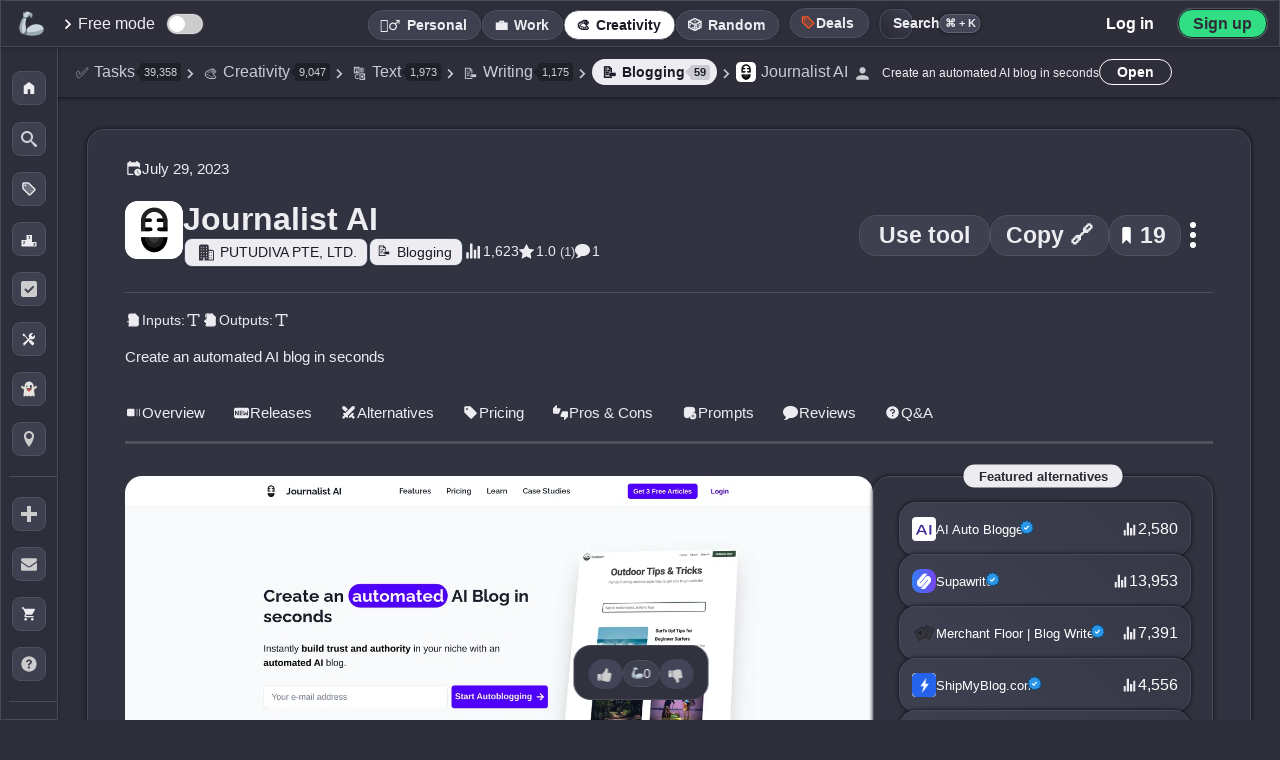

--- FILE ---
content_type: text/html; charset=UTF-8
request_url: https://theresanaiforthat.com/ai/journalist-ai/
body_size: 151649
content:
<!DOCTYPE html>
<html lang="en-US">
<head>
    <meta charset="utf-8">
<meta name="viewport" content="width=device-width, initial-scale=1">
<title>Journalist AI - AI Tool For Blogging</title>
<meta name="description" content="Journalist AI is an artificial intelligence autoblogging software, designed to automate the process of writing and publishing blog content. The primary goal of this tool is to save time for site owners by automating the creation, publishing and syndication of content on their blogs. It generates dai...">
<meta property="og:title" content="Journalist AI - AI Tool For Blogging">
<meta property="og:site_name" content="There's An AI For That">
<meta property="og:url" content="https://theresanaiforthat.com/ai/journalist-ai/">
<meta property="og:description" content="Journalist AI is an artificial intelligence autoblogging software, designed to automate the process of writing and publishing blog content. The primary goal of this tool is to save time for site owners by automating the creation, publishing and syndication of content on their blogs. It generates dai...">
<meta property="og:type" content="website">
<meta property="og:image" content="https://media.theresanaiforthat.com/journalist-ai.png">
<meta property="fb:app_id" content="698585572483946">
<meta name="twitter:card" content="summary_large_image">
<meta name="twitter:site" content="@theresanaiforit">
<meta name="twitter:creator" content="@imakecoolsites">
<meta name="twitter:image:alt" content="Dark image with white and orange text saying: The AI Tool That Helps You Find Other AI Tools." />
<meta name="twitter:description" content="Journalist AI is an artificial intelligence autoblogging software, designed to automate the process of writing and publishing blog content. The primary goal of this tool is to save time for site owners by automating the creation, publishing and syndication of content on their blogs. It generates dai...">
<meta name="twitter:title" content="Journalist AI - AI Tool For Blogging">
<meta name="twitter:image" content="https://media.theresanaiforthat.com/journalist-ai.png">
<link rel="apple-touch-icon" sizes="180x180" href="/apple-touch-icon.png">
<link rel="icon" type="image/png" sizes="32x32" href="/favicon-32x32.png">
<link rel="icon" type="image/png" sizes="16x16" href="/favicon-16x16.png">
<link rel="manifest" href="/site.webmanifest">
<link rel="mask-icon" href="/safari-pinned-tab.svg" color="#535353">
<meta name="msapplication-TileColor" content="#f1f1f1">
<meta name="language" content="en">
<meta property="og:profile:company" content="https://www.linkedin.com/company/taaft/">
<meta name="theme-color" content="#2d2e3a">
<script>console.error=()=>{};</script><script>var $jscomp=$jscomp||{};$jscomp.scope={};$jscomp.arrayIteratorImpl=function(a){var b=0;return function(){return b<a.length?{done:!1,value:a[b++]}:{done:!0}}};$jscomp.arrayIterator=function(a){return{next:$jscomp.arrayIteratorImpl(a)}};$jscomp.makeIterator=function(a){var b=typeof Symbol!="undefined"&&Symbol.iterator&&a[Symbol.iterator];if(b)return b.call(a);if(typeof a.length=="number")return $jscomp.arrayIterator(a);throw Error(String(a)+" is not an iterable or ArrayLike");};var switch_cont=null;
function mobilecheck(){var a=!1,b=navigator.userAgent||navigator.vendor||window.opera;if(/(android|bb\d+|meego).+mobile|avantgo|bada\/|blackberry|blazer|compal|elaine|fennec|hiptop|iemobile|ip(hone|od)|iris|kindle|lge |maemo|midp|mmp|mobile.+firefox|netfront|opera m(ob|in)i|palm( os)?|phone|p(ixi|re)\/|plucker|pocket|psp|series(4|6)0|symbian|treo|up\.(browser|link)|vodafone|wap|windows ce|xda|xiino/i.test(b)||/1207|6310|6590|3gso|4thp|50[1-6]i|770s|802s|a wa|abac|ac(er|oo|s\-)|ai(ko|rn)|al(av|ca|co)|amoi|an(ex|ny|yw)|aptu|ar(ch|go)|as(te|us)|attw|au(di|\-m|r |s )|avan|be(ck|ll|nq)|bi(lb|rd)|bl(ac|az)|br(e|v)w|bumb|bw\-(n|u)|c55\/|capi|ccwa|cdm\-|cell|chtm|cldc|cmd\-|co(mp|nd)|craw|da(it|ll|ng)|dbte|dc\-s|devi|dica|dmob|do(c|p)o|ds(12|\-d)|el(49|ai)|em(l2|ul)|er(ic|k0)|esl8|ez([4-7]0|os|wa|ze)|fetc|fly(\-|_)|g1 u|g560|gene|gf\-5|g\-mo|go(\.w|od)|gr(ad|un)|haie|hcit|hd\-(m|p|t)|hei\-|hi(pt|ta)|hp( i|ip)|hs\-c|ht(c(\-| |_|a|g|p|s|t)|tp)|hu(aw|tc)|i\-(20|go|ma)|i230|iac( |\-|\/)|ibro|idea|ig01|ikom|im1k|inno|ipaq|iris|ja(t|v)a|jbro|jemu|jigs|kddi|keji|kgt( |\/)|klon|kpt |kwc\-|kyo(c|k)|le(no|xi)|lg( g|\/(k|l|u)|50|54|\-[a-w])|libw|lynx|m1\-w|m3ga|m50\/|ma(te|ui|xo)|mc(01|21|ca)|m\-cr|me(rc|ri)|mi(o8|oa|ts)|mmef|mo(01|02|bi|de|do|t(\-| |o|v)|zz)|mt(50|p1|v )|mwbp|mywa|n10[0-2]|n20[2-3]|n30(0|2)|n50(0|2|5)|n7(0(0|1)|10)|ne((c|m)\-|on|tf|wf|wg|wt)|nok(6|i)|nzph|o2im|op(ti|wv)|oran|owg1|p800|pan(a|d|t)|pdxg|pg(13|\-([1-8]|c))|phil|pire|pl(ay|uc)|pn\-2|po(ck|rt|se)|prox|psio|pt\-g|qa\-a|qc(07|12|21|32|60|\-[2-7]|i\-)|qtek|r380|r600|raks|rim9|ro(ve|zo)|s55\/|sa(ge|ma|mm|ms|ny|va)|sc(01|h\-|oo|p\-)|sdk\/|se(c(\-|0|1)|47|mc|nd|ri)|sgh\-|shar|sie(\-|m)|sk\-0|sl(45|id)|sm(al|ar|b3|it|t5)|so(ft|ny)|sp(01|h\-|v\-|v )|sy(01|mb)|t2(18|50)|t6(00|10|18)|ta(gt|lk)|tcl\-|tdg\-|tel(i|m)|tim\-|t\-mo|to(pl|sh)|ts(70|m\-|m3|m5)|tx\-9|up(\.b|g1|si)|utst|v400|v750|veri|vi(rg|te)|vk(40|5[0-3]|\-v)|vm40|voda|vulc|vx(52|53|60|61|70|80|81|83|85|98)|w3c(\-| )|webc|whit|wi(g |nc|nw)|wmlb|wonu|x700|yas\-|your|zeto|zte\-/i.test(b.substr(0,
4)))a=!0;return a}var is_mobile=mobilecheck();function scrollToSwitch(){window.location.href!=="https://theresanaiforthat.com/search/"&&header_boundary2&&header_boundary2.scrollIntoView()}function isInternalNavigation(){var a=document.referrer,b=window.location;return a&&a!==b.href?(new URL(a)).hostname===b.hostname:!1}
var crnt_url_path=window.location.pathname,mutation_observer=new MutationObserver(function(a,b){a=(0,$jscomp.makeIterator)(a);for(var c=a.next();!c.done;c=a.next())if(c=c.value,c.type==="childList"){c=(0,$jscomp.makeIterator)(c.addedNodes);for(var d=c.next();!d.done;d=c.next())if(d=d.value,d.id==="header_boundary2"){b.disconnect();switch_cont=d;isInternalNavigation()&&crnt_url_path!=="/"&&scrollToSwitch();return}}});mutation_observer.observe(document,{childList:!0,subtree:!0});
</script>    <style>:root{--font-family:-apple-system,BlinkMacSystemFont,"Segoe UI",Roboto,Helvetica,Arial,sans-serif,"Apple Color Emoji","Segoe UI Emoji","Segoe UI Symbol";--main-container-width:1070px;--grid-gap:21px;--highlight:#70addf33;--highlight-2:#ff5722;--color-medium:#727586;--color-input:#23242c;--comment-background:#323340;--color-body:#2d2e3a;--color-main:#292a35;--li-footer-bg:#333441;--li-border:1px solid #4a4a5c;--li-box-shadow:0 0 4px 0 #0a0a10;--color-medium-2:#a4a5b0;--color-medium-3:#a4a5b0;--color-medium-4:#a0a2b4;--color-medium-5:#3c3c4c;--color-medium-6:#4d4d5d;--color-medium-7:#575a73;--color-medium-8:#c8c9d3;--color-medium-9:#aaabb7;--color-medium-10:#393c4b;--color-medium-11:#393945;--color-medium-12:#4a4a5b;--color-medium-13:#abacbd;--color-medium-14:#525265;--color-bg-crisp-transparent:#373846e3;--color-white:#fff;--color-light:#ececf1;--color-light-2:#353846;--color-light-3:#cacad2;--color-light-4:#e2e2e2;--color-dark:#1b1c27;--color-dark-2:#292932;--color-dark-3:#2d2e39;--color-dark-4:#212127;--color-dark-5:#1e1e23;--color-dark-6:#1e1e26;--color-dark-7:#343640;--color-dark-0:#2f2f3b;--color-dark-8:#34343F;--color-li-tapped:#2f303c;--color-gpt:#75a99b;--color-ios:#1eadf9;--color-verified:#1867a1;--color-verified-text:#5ebbff;--color-ice:#c9e0ec;--color-blue:#004a77;--color-blue-2:#365d86;--color-blue-3:#d2eeff;--color-blue-4:#3b4d8b;--color-blue-5:#b8cdf8;--color-blue-6:#acc4f6;--color-blue-8:#5f7c9b;--color-blue-9:#c1d5ff;--color-blue-10:#d0d0d9;--color-purple:#cd9dff;--color-android:#32de84;--color-chrome:#fcc11b;--border-radius-xl:15px;--border-radius-large:17px;--border-radius-small:4px;--font-size-small:11px;--color-green:#2ad831;--color-free-mode:#063C11;--color-green-2:#31874e;--color-green-light:#58fa58;--color-green-light-2:#67dc91;--color-yellow:#f9c74f;--color-pink-light:#d68686;--color-yellow-2:#edda36;--color-yellow-3:#ffb956;--color-yellow-4:#f1c40f;--color-red:#c84343;--color-red-2:#bf1616;--color-remove:#c84343;--color-black-transparent:#1a1a23e8;--color-icon-light:#ccc;--shadow-dark:#00000045;--border-dark-blue:#444c5b;--error-red:#ff6b6b;--shadow-black:#000000;--shadow-black-transparent:#0000006e;--color-black:#000;--color-white-text:#dadada;--color-white-shadow:#ffffff;--background-dark-gray:#343541;--accent-orange:#ff7756;--black-transparent:#0000009c;--black-shadow-medium:#000000bd;--transparent-white-10:#ffffff10;--dark-gray-border:#50515e;--dark-background:#282932;--dark-textarea:#1c1c25;--transparent:transparent;--color-white-2:#fff;--color-white-3:#ffffff;--color-light-text:#cfd0d8;--color-black-2:#000;--color-black-3:#000000;--color-black-transparent-2:#00000087;--color-black-transparent-3:#00000066;--color-black-transparent-4:#00000085;--color-black-transparent-5:#00000055;}
:root{--color-dark-border:#2e2f3d;--color-dark-background:#2f303c;--color-dark-background-2:#191921;--color-dark-background-3:#1c1c23;--color-dark-background-4:#202124;--color-dark-border-2:#1c1c2354;--color-dark-border-3:#434350;--color-medium-background:#3a3b47;--color-blue-background:#192643;--color-shadow:#0000003d;--gradient-dark:linear-gradient(45deg,#0e15225c,#2f314726);--gradient-dark-hover:linear-gradient(45deg,rgba(30,43,72,0.36),rgba(95,100,134,0.15));--gradient-dark-2:linear-gradient(45deg,#202124,transparent);--color-input-disabled:#e0e0e0;--color-background-dark:#202128;--color-background-medium:#444556;--color-background-darker:#282831;--color-box-shadow-light:#00000055;--color-box-shadow-medium:#0000009e;--shadow-light:#00000055;--shadow-medium:#0000009e;--background-dark:#202128;--background-medium:#444556;--background-darker:#282831;--color-dark-header:#2f303b;--color-dark-header-hover:#3f404b;--color-box-shadow-dark:#00000069;--color-dark-shadow:#00000055;--color-background-dark-blue:#272834;--color-shadow-medium-light:#2b2c32;--color-medium-dark:#3c3d4b;--color-dark-hover:#22222a;--color-blue-gray-shadow:#8b93aecf;--color-light-gray:#d8d8db;--color-medium-transparent:#7275861f;--color-light-gray-2:#ddd;--color-shadow-light-transparent:#00000017;--color-search-background:#2d2e39cc;--color-search-hover:#2b2f3b;--color-search-background-active:#272a35;--color-border-dark:#2f313d;--color-job-hover:#3c3d4a;--color-header-background:#343541;--color-job-impact-background:#282831;--color-job-impact-progress:#4caf50;--color-job-text:#aaabb8;--color-dark-blue-hover:#2f2f3d;--color-dark-blue-background:#31323e;--color-box-shadow-darker:#1d1d23ba;--color-medium-dark-2:#373749;--color-box-shadow-black:#00000075;--color-black-transparent-6:#000;--color-blue-hover:#2f303b;--shadow-dark-blue:#1a1b27ad;--color-medium-background-2:#3a3b47;--color-gray:#b0b1b9;--color-dark-selected:#22222a;--color-white-text-2:#dadada;--color-price-background:#191921;--color-icon-background:#1c1c23;--color-medium-dashed-border:#7275861f;--color-dark-transparent:#0000008c;--color-google-border:#dadce0;--color-google-text:#3c4043;--color-white-transparent-30:#ffffff30;--background-light-transparent:#ffffff30;--color-red-delete:#ff6b6b;--color-delete-icon:#ccc;--box-shadow-dark-transparent:#00000054;--rank-background:#31313ed1;--color-blue-hover-dark:#ba3535;--color-medium-background-dark:#373a49;--color-medium-background-hover:#474a59;--color-medium-background-light:#2b2d39;--color-location-border:#434450;--color-placeholder:#757575;--text-highlight:#9b9ca529;--shadow-dark-medium:#000000c2;--box-shadow-dark:#0000008c;--color-verified-svg-fill:#154c75;--color-verified-svg-fill-2:#95cbf4;--color-verified-svg-primary:#2a97e9;--color-light-svg-fill:#c8c9d3;--gradient-button:linear-gradient(5deg,#1d1d26,#27272b);--gradient-button-hover:linear-gradient(5deg,#272732,#2e2e38);--box-shadow-button:#00000066;--gradient-header:linear-gradient(180deg,var(--color-dark),transparent);--box-shadow-light-medium:0 0 2px 0 #0000005c;--box-shadow-medium-transparent:0 0 4px 0 #00000066;--color-purple-primary:#7844E8;--color-shadow-dark-gray:#282935;--color-dark-gradient-1:#393a49;--color-dark-gradient-2:#363743;--color-dark-gradient-hover:#424352;--color-light-gray-shadow:#ccc;--background-light-gray:#444556;--background-darkest:#202128;--shadow-light-black:#00000055;--shadow-dark-black:#0000009e;--box-shadow-dark-color:#00000045;}
:root{--border-dark-blue-color:#444c5b;--color-transparent-gradient-dark:#343541;--color-medium-gradient-dark:#3d3f4f;--color-yellow-text:#edda36;--color-primary-blue:#007bff;--background-header-transparent:#343540de;--box-shadow-light:rgba(0,0,0,0.1);--primary:#343541;--primary-dark:#1d4ed8;--primary-light:#dbeafe;--text-dark:#111827;--text-body:#374151;--text-light:#6b7280;--success:#059669;--warning:#d97706;--negative:#dc2626;--bg-light:#f9fafb;--bg-accent:#eff6ff;--page-chrome:#1d4ed8;--warning-light-background:#fff3dc;--success-indicator:#22c55e;--black-transparent-10:rgba(0,0,0,0.05);--black-transparent-20:rgba(0,0,0,0.1);--black-transparent-30:rgba(0,0,0,0.15);--primary-blue-transparent-10:rgba(37,99,235,0.1);--primary-blue-transparent-20:rgba(37,99,235,0.2);--primary-blue-transparent-25:rgba(37,99,235,0.25);--primary-blue-transparent-30:rgba(37,99,235,0.3);--indigo:#4f46e5;--background-white-blue:#f8fafc;--blue-dark:#1e3d93;--white-transparent-15:rgba(255,255,255,0.15);--white-transparent-25:rgba(255,255,255,0.25);--dark-gray-1:#1d1d26;--dark-gray-2:#27272b;--dark-gray-3:#272732;--dark-gray-4:#2e2e38;--dark-gray-5:#202124;--dark-blue-transparent:#0e15225c;--dark-gray-transparent:#2f314726;--success-background:#f0fff4;--success-border:#31c48d;--success-text:#057a55;--spacing-xs:0.5rem;--spacing-sm:1rem;--spacing-md:1.5rem;--spacing-lg:2rem;--spacing-xl:3rem;--container-padding:1.25rem;--max-width:1200px;--background-medium-dark:#3a3b47;--text-dark-gray:#000;--text-medium-gray:#b0b1b9;--border-medium-dark:#2f313d;--background-medium-dark-blue:#3f4356;--background-header-blur:#343540de;--background-header-solid:#343541;--color-banner-background:#2f2f3b;--color-light-green-text:#9cff9e;--color-light-blue-text:#ccedff;--background-dark-blue-gray:#32323e;--shadow-black-light:#00000029;--background-medium-blue-gray:#3f4052;--shadow-black-lighter:#0000002e;--background-almost-black:#111112f7;--color-white-semi-transparent:#ffffff7d;--background-dark-slate:#3e3f4f;--background-dark-slate-2:#373845;--background-deep-blue-gray:#272a3f;--background-medium-slate-hover:#454656;--shadow-light-transparent:#00000017;--color-pink:#d68686;--black-gradient:linear-gradient(180deg,#1e1e26ad 21%,#000000 80%);--color-blue-4-hover:#3b4d8b;--shadow-black-medium:#00000026;--background-dark-blue:#3f4152;--color-star-gold:#ffcc00;--background-medium-light:#3f4356;--box-shadow-inset-medium:#0000009e;--color-medium-gray:#989898;--color-off-white:#fdfdfd;--color-success-green:#0c880f;--color-error-red:#ff3434;--color-danger-red:#c02d2d;--color-medium-border:#9294a4;--color-dark-hover-alt:#1f1f25;--text-primary:#1a1a1a;--background-light:#fafafa;--background-container:#f6f6f6;--border-input-light:#e5e7eb;--box-shadow-medium-light:rgba(0,0,0,0.12);--color-primary-blue-alt:#2563eb;--primary-blue-transparent-15:rgba(37,99,235,0.15);--color-alert-red:#ef4444;--color-alert-red-shadow:rgba(239,68,68,0.2);}
:root{--background-light-blue:#e0e7ff;--border-light-blue:#aab5ff;--color-warning-yellow:#fbbf24;--color-text-secondary:#6b7280;--color-text-tertiary:#4b5563;--background-light-gray-2:#f3f4f6;--color-black-transparent-7:#000000cf;--shadow-medium-dark:rgba(0,0,0,0.2);--orange-hover:#ff6e40;--background-dark-box:#202128;--header-border-dark:#464653;--gradient-dark-blue:#20212b;--shadow-light-dark:#00000038;--button-yellow:#eddf62;--border-dark-gray:#4c5462;--background-hover-dark:#454559;--background-dark-footer:#23242d;--border-tabs-dark:#26272e;--border-tabs-hover:#28293a;--shadow-light-nav:#00000021;--background-hover-dark-alt:#393b4b;--color-medium-15:#b4b5c4;--color-medium-16:#474958;--color-light-5:#d7d7d7;--color-dark-background-5:#2d2e3a;--color-dark-header-2:#333541;--gray-system-ui:#666;--gray-system-ui-dark:#333;--background-medium-gray:#3a3b47;--color-hover-light-gray:#b0b1b9;--color-black-shadow-medium-alt:#00000066;--color-dark-hover-primary:#22222a;--color-teal:#1cffdc;--color-gradient-start:#0d7e63;--color-gradient-middle:#245a66;--color-gradient-end:#25cc42;--color-box-shadow-white-transparent:#ffffff30;--color-switch-unchecked:#ccc;--color-switch-checked:#2196F3;--color-switch-handle:#ffffff;--color-description-text:#a8a8b0;--color-modal-close-btn:#2d2e36;--color-hover-gradient:#4243549e;--color-medium-border-dark:#9294a4;--background-search-dropdown:#2b2d39;--color-search-box-shadow:#00000055;--color-search-dropdown-shadow:#00000065;--color-location-border-light:#434450;--background-search-header:#21232e;--color-search-header-shadow:#0000005e;--background-main-transform:#00000000;--background-modal:#2a2b35;--color-modal-shadow:#1e1f25ab;--background-modal-item:#25252c;--color-modal-item-shadow:#00000055;--background-faq-hover:#363847;--color-top-button-hover:var(--color-medium);--color-embed-title:var(--color-light);--color-red-light:#f44336;--color-red-pink:#ce3e64;--color-purple-dark:#953ece;--color-blue-transparent:#92adf533;--color-medium-dark-button:#41424d;--color-sidebar-border:#3a3b52;--color-floating-link-shadow:#00000082;--color-short-description-link:#f8e0a6;--color-saved-counter-shadow:#1c1d24;--color-saved-nav-hover:#414355;--color-black-60:#00000099;--color-dark-blue-gray:#2b2d3c;--color-white-10:rgba(255,255,255,0.1);--color-white-20:rgba(255,255,255,0.2);--color-gold:#ffcc00;--color-black-19:#00000030;--color-gray-blue:#888a9f;--color-dark-gray-2:#444459;--color-gold-2:#f1c40f;--color-gray-blue-2:#5e6173;--color-light-gray-3:#d8d8d8;--color-medium-link:#b1b3cb;--color-light-hover:#e9eaed;--color-youtube-link:#ff4334c2;--color-featured-shadow:#afb0bd;--color-youtube-red:#ff0000;--color-search-background:#252630;--color-search-border:#2b2c34;--color-search-border-2:#27282b;--color-search-focus-shadow:#fff7f51c;--color-search-key:#6a6a6a;--color-search-btn-hover-1:#3b3c4a;--color-search-btn-hover-2:#3f414f;--color-task-name-after:#3f404d;--color-task-name-gradient:#31313b;--color-li-box-shadow-2:#2020246b;--color-task-label-hover:#4a4b5a;--color-body-alt:#373846;--color-letter-border:#32333d;--color-li-background:#373946;--color-li-gradient-1:#3e4050;--color-li-gradient-2:#373846;--color-li-hover:#373847;--color-dark-inner-border:#1d1d33;--color-mobile-border:#363844;}
:root{--color-mobile-menu-bg:#24242d;--color-mobile-menu-transparent:#15161ffa;--color-inset-shadow:#0000001c;--color-task-label-bg:#383946;--color-screenshot-shadow:#121319ad;--color-gradient-highlight:#ffffff08;--color-tool-label-shadow:#00000059;--color-label-bg-alt:#ffffff11;--color-version-label-bg:#383947;--color-version-label-text:#8ddadd;--color-active-outline:#6e6f76;--color-highlight-glow:#fff7f552;--color-compact-hover:#3c3d4a;--color-dark-blue-border:#1d1d33;--color-dark-blue-gradient-1:#3e4050;--color-dark-blue-gradient-2:#373846;--color-border-dark-gray:#363844;--color-dark-menu-background:#24242d;--color-dark-menu-transparent:#15161ffa;--color-dark-blue-background-alt:#383946;--color-shadow-dark-blue:#121319ad;--color-white-transparent-5:#ffffff08;--color-shadow-medium-dark:#00000059;--color-white-transparent-7:#ffffff11;--color-dark-blue-background-2:#383947;--color-medium-border-light:#6e6f76;--color-white-shadow-transparent:#fff7f552;--color-medium-dark-hover:#3c3d4a;--color-follow-bg:#3b3b4a;--color-following-yellow-alt:#e9aa12;--box-shadow-black-66:#00000066;--box-shadow-notification-img:#00000055;--color-white-transparent-66:#ffffff66;--color-white-transparent-88:#ffffff88;--color-white-transparent-44:#ffffff44;--color-generator-output-bg:#343441;--color-available-svg-fill:#5c5d6c;--color-save-ai-stroke:#8b8c98;--color-tag-bg:#3f404d;--color-letter-display-bg:#2f303b;--color-letter-display-text:#1d1e27;--color-white-transparent-08:#ffffff08;--box-shadow-switch:#31323c;--border-switch:#2d2e36;--color-view-timeline-bg:#4f5269;--box-shadow-saved:#00000052;--color-switch-saved-active-bg:#2e2f39;--color-medium-comment:#999bb6;--border-active:#202027;--gradient-featured-end:#d900ff;--gradient-featured-hover-end:#de00bf;--color-records-count:#575867;--gradient-request-start:#383a46;--gradient-request-end:#373846;--box-shadow-request:#1a1b27ad;--gradient-request-alt:#3e4050;--color-key-bg:#22232b;--color-close-help-bg:#2c2d36;--color-close-help-hover-bg:#222328;--box-shadow-footer-link:#0000008f;--box-shadow-input:#00000014;--color-author-bg:#30313c;--color-li-hover-gradient-end:#4243549e;--box-shadow-dark-color:#00000045;--color-select-gradient-start:#57575b00;--color-select-gradient-end:#22222c80;--color-selected-active:#4243549e;--color-button-bg:#3e3f4f;--color-button-bg-hover:#4a4b5c;--shadow-button:#00000054;--border-button:#4c5462;--color-button-hover:#555870;--shadow-checkbox:#00000058;--color-selections-bg:#2a2b35;--box-shadow-selections-summary:#00000040;--color-selections-summary-before:#40404b;--border-selections-subheader:#353640;--box-shadow-selections-li:#26262c;--border-submit:#202027;--box-shadow-submit:#ffffff30;--modal-bg:#0e0e13;--modal-box-shadow:#00000070;--modal-title-gradient-start:#7a9eff;--modal-title-gradient-end:#5cffff;--modal-input-bg:#50515e;--modal-input-placeholder:#bdbbbb;--signin-border:#dadce0;--signin-text:#3c4043;--facebook-icon-color:#0866ff;--switch-tab-shadow:#0000001f;--color-tab-emphasis-second:#ff0046;--sort-btn-bg:#0000000f;--show-more-hover:#4d4d5c;--progress-bar-bg:#444556;--progress-bar-shadow:#0000009e;--user-card-shadow:#00000055;--signin-modal3-shadow:#00fffa;--related-count-shadow:#00000042;--related-count-bg:#2f2f3b;--subscribe-input-bg:#313240;--subscribe-input-shadow:#00000055;}
:root{--color-filters-alt:#32333e;--color-black-transparent-2e:#0000002e;--color-most-impacted-hover:#3c3d4a;--color-border-save-list:#2e2e39;--color-list-border-new:#dce9ff;--color-list-label-hover:#1a1a23;--color-box-shadow-tos:#00000066;--color-section-header-start:#3b3c4c;--color-section-header-end:#2d2e36;--color-box-shadow-section:#00000045;--color-signin-gradient-start:#151516;--color-signin-gradient-end:#353542;--overlay-black-50:rgba(0,0,0,0.5);--ai-list-bg:#3e3e4d;--ai-list-gradient-start:#31313c;--ai-list-gradient-end:#3d3d4b;--ai-list-shadow:#000000a3;--ai-list-border:#49495d;--ai-list-cover-overlay:#131316;--ai-list-hover-end:#2e2e3c;--ai-list-cover-more-bg:#00000077;--ai-list-follow-border:#71718c;--ai-list-follow-shadow:#ffffff7d;--ai-list-header-gradient-start:#000000bd;--ai-list-header-gradient-end:#0000009e;--ai-list-header-border:#ffffff4f;--ai-list-header-shadow:#00000066;--loading-bar-color:#3498db;--view-most-popular-hover-bg:#3f404b;--job-card-bg:#3f4052;--box-shadow-job-card:#1a1b27ad;--job-card-after-bg:#373946;--job-card-gradient-start:#3e4050;--job-card-gradient-end:#373846;--job-card-title-color:#a0a0a0;--job-card-hover-bg:#4a4b5f;--job-card-row-color:#9ca3af;--button-secondary-border:rgba(255,255,255,0.2);--button-secondary-bg:rgba(255,255,255,0.05);--button-secondary-hover-bg:rgba(255,255,255,0.1);--button-secondary-hover-border:rgba(255,255,255,0.3);--related-count-shadow:#00000042;--results-gate-gradient-transparent:rgba(48,49,60,0);--results-gate-gradient-mid:rgba(48,49,60,0.95);--results-gate-gradient-end:rgba(48,49,60,0.98);--results-gate-icon-shadow:rgba(0,0,0,0.1);--results-gate-icon-border:rgba(255,255,255,0.1);--button-shadow:rgba(0,0,0,0.1);--pwa-button-shadow:#0000008c;--jump-letter-box-shadow:#00000045;--color-dark-modal-background:#0e0e13;--color-overlay-romanian:rgba(30,30,46,0.6);--color-shadow-romanian-modal:rgba(0,0,0,0.3);--color-border-romanian-modal:rgba(255,255,255,0.1);--color-white-svg:#ffffff;--color-text-romanian:#ffffff;--color-blue-romanian-link:#3b82f6;--color-border-blue-romanian:rgba(59,130,246,0.3);--color-bg-blue-romanian:rgba(59,130,246,0.1);--color-blue-hover-romanian:#60a5fa;--color-border-blue-hover-romanian:rgba(96,165,250,0.5);--color-bg-blue-hover-romanian:rgba(59,130,246,0.2);--icon-size:46px;--icon-size-s:19px;--icon-size-m:24px;--icon-size-l:58px;--icon-border-radius:10px;--icon-border-radius-l:12px;--icon-border-radius-s:4px;--filters-height:56px;--ctrl-height:47px;--breadcrumbs-height:55px;--mm-height:0px;--menu-collapsed-width:58px;--floating-button-size:46px;--floating-button-size-mobile:40px;--thumbs-icon-size:22px;--thumbs-icon-size-m:22px;--announcement-height:0px;--sidebar-li-height:195px;--li-height:154px;--li-height-taller:192px;}
:root{--svg-verified-icon:url('https://media.theresanaiforthat.com/assets/verified.svg');}:root{--svg-openai:url('https://media.theresanaiforthat.com/assets/openai.svg');}:root{--svg-openai-light:url('https://media.theresanaiforthat.com/assets/openai-light.svg');}
:root{--svg-external-link:url('data:image/svg+xml,<svg xmlns="http://www.w3.org/2000/svg" viewBox="0 0 768 768"><path fill="%238b8c98" d="M544 416v192c0 8.832-3.552 16.8-9.376 22.624s-13.792 9.376-22.624 9.376h-352c-8.832 0-16.8-3.552-22.624-9.376s-9.376-13.792-9.376-22.624v-352c0-8.832 3.552-16.8 9.376-22.624s13.792-9.376 22.624-9.376h192c17.664 0 32-14.336 32-32s-14.336-32-32-32h-192c-26.496 0-50.56 10.784-67.872 28.128s-28.128 41.376-28.128 67.872v352c0 26.496 10.784 50.56 28.128 67.872s41.376 28.128 67.872 28.128h352c26.496 0 50.56-10.784 67.872-28.128s28.128-41.376 28.128-67.872v-192c0-17.664-14.336-32-32-32s-32 14.336-32 32zM342.624 470.624l297.376-297.376v114.752c0 17.664 14.336 32 32 32s32-14.336 32-32v-192c0-4.352-0.864-8.48-2.432-12.256s-3.872-7.296-6.912-10.336c-0.032-0.032-0.032-0.032-0.064-0.064-2.944-2.944-6.464-5.312-10.336-6.912-3.776-1.568-7.904-2.432-12.256-2.432h-192c-17.664 0-32 14.336-32 32s14.336 32 32 32h114.752l-297.376 297.376c-12.512 12.512-12.512 32.768 0 45.248s32.768 12.512 45.248 0z"></path></svg>');}
:root{--svg-star-full:url('data:image/svg+xml,<svg xmlns="http://www.w3.org/2000/svg" width="416" height="448" viewBox="0 0 416 448"><path fill="%23737586" d="M416 161.75c0 4.5-3.25 8.75-6.5 12l-90.75 88.5 21.5 125c0.25 1.75 0.25 3.25 0.25 5 0 6.5-3 12.5-10.25 12.5-3.5 0-7-1.25-10-3l-112.25-59-112.25 59c-3.25 1.75-6.5 3-10 3-7.25 0-10.5-6-10.5-12.5 0-1.75 0.25-3.25 0.5-5l21.5-125-91-88.5c-3-3.25-6.25-7.5-6.25-12 0-7.5 7.75-10.5 14-11.5l125.5-18.25 56.25-113.75c2.25-4.75 6.5-10.25 12.25-10.25s10 5.5 12.25 10.25l56.25 113.75 125.5 18.25c6 1 14 4 14 11.5z"></path></svg>');}
:root{--svg-star-full-light:url('data:image/svg+xml,<svg xmlns="http://www.w3.org/2000/svg" width="416" height="448" viewBox="0 0 416 448"><path fill="%23ececf1" d="M416 161.75c0 4.5-3.25 8.75-6.5 12l-90.75 88.5 21.5 125c0.25 1.75 0.25 3.25 0.25 5 0 6.5-3 12.5-10.25 12.5-3.5 0-7-1.25-10-3l-112.25-59-112.25 59c-3.25 1.75-6.5 3-10 3-7.25 0-10.5-6-10.5-12.5 0-1.75 0.25-3.25 0.5-5l21.5-125-91-88.5c-3-3.25-6.25-7.5-6.25-12 0-7.5 7.75-10.5 14-11.5l125.5-18.25 56.25-113.75c2.25-4.75 6.5-10.25 12.25-10.25s10 5.5 12.25 10.25l56.25 113.75 125.5 18.25c6 1 14 4 14 11.5z"></path></svg>');}
:root{--svg-star-empty:url('data:image/svg+xml,<svg xmlns="http://www.w3.org/2000/svg" width="416" height="448" viewBox="0 0 416 448"><path fill="%23737586" d="M284.25 251l76.5-74.25-105.5-15.5-47.25-95.5-47.25 95.5-105.5 15.5 76.5 74.25-18.25 105.25 94.5-49.75 94.25 49.75zM416 161.75c0 4.5-3.25 8.75-6.5 12l-90.75 88.5 21.5 125c0.25 1.75 0.25 3.25 0.25 5 0 6.75-3 12.5-10.25 12.5-3.5 0-7-1.25-10-3l-112.25-59-112.25 59c-3.25 1.75-6.5 3-10 3-7.25 0-10.5-6-10.5-12.5 0-1.75 0.25-3.25 0.5-5l21.5-125-91-88.5c-3-3.25-6.25-7.5-6.25-12 0-7.5 7.75-10.5 14-11.5l125.5-18.25 56.25-113.75c2.25-4.75 6.5-10.25 12.25-10.25s10 5.5 12.25 10.25l56.25 113.75 125.5 18.25c6 1 14 4 14 11.5z"></path></svg>');}
:root{--svg-star-empty-light:url('data:image/svg+xml,<svg xmlns="http://www.w3.org/2000/svg" width="416" height="448" viewBox="0 0 416 448"><path fill="%23737586" d="M284.25 251l76.5-74.25-105.5-15.5-47.25-95.5-47.25 95.5-105.5 15.5 76.5 74.25-18.25 105.25 94.5-49.75 94.25 49.75zM416 161.75c0 4.5-3.25 8.75-6.5 12l-90.75 88.5 21.5 125c0.25 1.75 0.25 3.25 0.25 5 0 6.75-3 12.5-10.25 12.5-3.5 0-7-1.25-10-3l-112.25-59-112.25 59c-3.25 1.75-6.5 3-10 3-7.25 0-10.5-6-10.5-12.5 0-1.75 0.25-3.25 0.5-5l21.5-125-91-88.5c-3-3.25-6.25-7.5-6.25-12 0-7.5 7.75-10.5 14-11.5l125.5-18.25 56.25-113.75c2.25-4.75 6.5-10.25 12.25-10.25s10 5.5 12.25 10.25l56.25 113.75 125.5 18.25c6 1 14 4 14 11.5z"></path></svg>');}
:root{--svg-save:url('data:image/svg+xml,<svg xmlns="http://www.w3.org/2000/svg" viewBox="0 0 1024 1024"><path fill="%238b8c98" d="M415.909 128h192.182c52.977 0 95.909 42.853 95.909 95.715v672.285l-192-192-192 192v-672.285c0-52.778 42.94-95.715 95.909-95.715zM415.988 160c-35.339 0-63.988 28.749-63.988 63.806v595.393l160-160 160 160v-595.393c0-35.239-28.398-63.806-63.988-63.806h-192.025z"></path></svg>');}:root{--svg-save-thick:url('data:image/svg+xml,<svg xmlns="http://www.w3.org/2000/svg" viewBox="0 0 1024 1024"><path fill="%238b8c98" stroke="%238b8c98" stroke-width="16" d="M415.909 128h192.182c52.977 0 95.909 42.853 95.909 95.715v672.285l-192-192-192 192v-672.285c0-52.778 42.94-95.715 95.909-95.715zM415.988 160c-35.339 0-63.988 28.749-63.988 63.806v595.393l160-160 160 160v-595.393c0-35.239-28.398-63.806-63.988-63.806h-192.025z"></path></svg>');}
:root{--svg-save-thick-light:url('data:image/svg+xml,<svg xmlns="http://www.w3.org/2000/svg" viewBox="0 0 1024 1024"><path fill="%238b8c98" stroke="%23ececf1" stroke-width="16" d="M415.909 128h192.182c52.977 0 95.909 42.853 95.909 95.715v672.285l-192-192-192 192v-672.285c0-52.778 42.94-95.715 95.909-95.715zM415.988 160c-35.339 0-63.988 28.749-63.988 63.806v595.393l160-160 160 160v-595.393c0-35.239-28.398-63.806-63.988-63.806h-192.025z"></path></svg>');}:root{--svg-saved-red-2:url('data:image/svg+xml,<svg xmlns="http://www.w3.org/2000/svg" viewBox="0 0 1024 1024"><path fill="%23f43434" d="M415.909 128c-52.969 0-95.909 42.937-95.909 95.715v672.285l192-192 192 192v-672.285c0-52.862-42.932-95.715-95.909-95.715h-192.182z"/></svg>');}
:root{--svg-saved-white-2:url('data:image/svg+xml,<svg xmlns="http://www.w3.org/2000/svg" viewBox="0 0 1024 1024"><path fill="%23fff" d="M415.909 128c-52.969 0-95.909 42.937-95.909 95.715v672.285l192-192 192 192v-672.285c0-52.862-42.932-95.715-95.909-95.715h-192.182z"/></svg>');}:root{--svg-save-filled-light:url('data:image/svg+xml,<svg xmlns="http://www.w3.org/2000/svg" viewBox="0 0 1024 1024"><path fill="%23ececf1" d="M415.909 128c-52.969 0-95.909 42.937-95.909 95.715v672.285l192-192 192 192v-672.285c0-52.862-42.932-95.715-95.909-95.715h-192.182z"/></svg>');}:root{--svg-subscribed:url('data:image/svg+xml,<svg xmlns="http://www.w3.org/2000/svg" viewBox="0 0 16 16"><path fill="%23f9c74f" d="M16 13c-1.657 0-3-1.343-3-3v-4.455c0-2.199-1.718-4.033-4-4.454v-1.091h-2v1.091c-2.282 0.421-4 2.255-4 4.454v4.455c0 1.657-1.343 3-3 3v1h6.712c-0.081 0.178-0.127 0.377-0.127 0.586 0 0.781 0.633 1.414 1.414 1.414s1.414-0.633 1.414-1.414c0-0.209-0.045-0.407-0.127-0.586h6.713v-1z"></path></svg>');}
:root{--svg-followed:url('data:image/svg+xml,<svg xmlns="http://www.w3.org/2000/svg" viewBox="0 0 16 16"><path stroke="%23f9c74f" strokeWidth="1.3px" fill="transparent" d="M16 13c-1.657 0-3-1.343-3-3v-4.455c0-2.199-1.718-4.033-4-4.454v-1.091h-2v1.091c-2.282 0.421-4 2.255-4 4.454v4.455c0 1.657-1.343 3-3 3v1h6.712c-0.081 0.178-0.127 0.377-0.127 0.586 0 0.781 0.633 1.414 1.414 1.414s1.414-0.633 1.414-1.414c0-0.209-0.045-0.407-0.127-0.586h6.713v-1z"></path></svg>');}:root{--svg-thumbs-down:url('https://media.theresanaiforthat.com/assets/thumbs-down.svg');}:root{--svg-thumbs-down-hover:url('https://media.theresanaiforthat.com/assets/thumbs-down-hover.svg');}:root{--svg-thumbs-up:url('https://media.theresanaiforthat.com/assets/thumbs-up.svg');}:root{--svg-thumbs-up-hover:url('https://media.theresanaiforthat.com/assets/thumbs-up-hover.svg');}
:root{--svg-arrow:url('data:image/svg+xml,<svg viewBox="0 0 768 768" xmlns="http://www.w3.org/2000/svg"><path fill="%23727586" d="M 531 274.5 L 576 319.5 L 384 511.5 L 192 319.5 L 237 274.5 L 384 421.5 L 531 274.5 Z" transform="matrix(0%2C -1%2C 1%2C 0%2C -9%2C 777.000018)"></path></svg>');}:root{--svg-arrow-white:url('data:image/svg+xml,<svg viewBox="0 0 768 768" xmlns="http://www.w3.org/2000/svg"><path fill="%23ffffff" d="M 531 274.5 L 576 319.5 L 384 511.5 L 192 319.5 L 237 274.5 L 384 421.5 L 531 274.5 Z" transform="matrix(0%2C -1%2C 1%2C 0%2C -9%2C 777.000018)"></path></svg>');}:root{--svg-briefcase:url('https://media.theresanaiforthat.com/assets/briefcase.svg');}:root{--svg-building:url('https://media.theresanaiforthat.com/assets/building.svg');}:root{--svg-mail:url('https://media.theresanaiforthat.com/assets/mail.svg');}:root{--svg-mail-dark:url('https://media.theresanaiforthat.com/assets/mail-dark.svg');}
:root{--svg-external-link-light:url('https://media.theresanaiforthat.com/assets/external-link-light.svg');}:root{--svg-plus-light:url('https://media.theresanaiforthat.com/assets/plus-light.svg');}:root{--svg-minus-light:url("data:image/svg+xml,<svg xmlns='http://www.w3.org/2000/svg' viewBox='0 0 24 24' fill='%23ececf1' className='size-6'><path fillRule='evenodd' d='M4.25 12a.75.75 0 0 1 .75-.75h14a.75.75 0 0 1 0 1.5H5a.75.75 0 0 1-.75-.75Z' clipRule='evenodd' /></svg>%0A");}:root{--svg-wallet:url('https://media.theresanaiforthat.com/assets/wallet.svg');}:root{--svg-pin:url('https://media.theresanaiforthat.com/assets/pin.svg');}
:root{--svg-freeonly:url('data:image/svg+xml,<svg xmlns="http://www.w3.org/2000/svg" width="16" height="16" viewBox="0 0 36 36"><path fill="none" d="M36 32a4 4 0 0 1-4 4H4a4 4 0 0 1-4-4V4a4 4 0 0 1 4-4h28a4 4 0 0 1 4 4z"/><path fill="%23ececf1" d="M1.836 12.585c0-.738.504-1.404 1.405-1.404H7.85c.792 0 1.206.612 1.206 1.242c0 .612-.396 1.243-1.206 1.243H4.538v2.629h2.791c.864 0 1.296.612 1.296 1.224c0 .631-.432 1.261-1.296 1.261H4.538v3.925c0 .9-.576 1.405-1.351 1.405c-.774 0-1.351-.505-1.351-1.405zm7.992 0c0-.864.486-1.404 1.387-1.404h3.169c2.773 0 4.483 1.242 4.483 4.069c0 1.981-1.495 3.115-3.331 3.403l3.061 3.277c.252.269.36.54.36.792c0 .702-.558 1.387-1.351 1.387c-.324 0-.756-.126-1.044-.469l-3.998-4.843h-.036v3.906c0 .9-.576 1.405-1.351 1.405c-.774 0-1.351-.505-1.351-1.405V12.585zm2.701 4.267h1.854c.99 0 1.674-.594 1.674-1.603c0-1.026-.684-1.584-1.674-1.584h-1.854zm6.948-4.105c0-.9.449-1.566 1.404-1.566h4.465c.865 0 1.279.612 1.279 1.242c0 .612-.434 1.243-1.279 1.243h-3.168v2.629h2.952c.882 0 1.313.612 1.313 1.242c0 .612-.449 1.242-1.313 1.242h-2.952v2.737h3.33c.865 0 1.279.611 1.279 1.242c0 .612-.434 1.242-1.279 1.242h-4.644c-.793 0-1.387-.54-1.387-1.351zm7.974 0c0-.9.449-1.566 1.404-1.566h4.465c.863 0 1.277.612 1.277 1.242c0 .612-.432 1.243-1.277 1.243h-3.17v2.629h2.953c.883 0 1.314.612 1.314 1.242c0 .612-.449 1.242-1.314 1.242H30.15v2.737h3.332c.863 0 1.277.611 1.277 1.242c0 .612-.432 1.242-1.277 1.242h-4.646c-.791 0-1.385-.54-1.385-1.351z"/></svg>');}
:root{--svg-freemium:url('data:image/svg+xml,<svg xmlns="http://www.w3.org/2000/svg" width="16" height="16" viewBox="0 0 48 48"><g fill="none"><path d="M0 0h48v48H0z"/><path fill="%23ececf1" fill-rule="evenodd" d="M24.039 6c-4.517 0-8.632 1.492-11.067 2.711q-.33.165-.616.322c-.378.206-.7.398-.956.567l2.77 4.078l1.304.519c5.096 2.571 11.93 2.571 17.027 0l1.48-.768L36.6 9.6a16 16 0 0 0-1.689-.957C32.488 7.437 28.471 6 24.04 6m-6.442 4.616a25 25 0 0 1-2.901-.728C16.978 8.875 20.377 7.8 24.04 7.8c2.537 0 4.936.516 6.92 1.17c-2.325.327-4.806.882-7.17 1.565c-1.86.538-4.034.48-6.192.081m15.96 5.064l-.246.124c-5.606 2.828-13.042 2.828-18.648 0l-.233-.118C6.008 24.927-.422 41.997 24.039 41.997S41.913 24.61 33.557 15.68M23 24a2 2 0 1 0 0 4zm2-2v-1h-2v1a4 4 0 0 0 0 8v4c-.87 0-1.611-.555-1.887-1.333a1 1 0 1 0-1.885.666A4 4 0 0 0 23 36v1h2v-1a4 4 0 0 0 0-8v-4c.87 0 1.611.555 1.887 1.333a1 1 0 1 0 1.885-.666A4 4 0 0 0 25 22m0 8v4a2 2 0 1 0 0-4" clip-rule="evenodd"/></g></svg>');}
:root{--svg-trial:url('data:image/svg+xml,<svg xmlns="http://www.w3.org/2000/svg" width="16" height="16" viewBox="0 0 24 24"><path fill="%23ececf1" d="M5 8h14V6H5zm0 0V6zm0 14q-.825 0-1.412-.587T3 20V6q0-.825.588-1.412T5 4h1V2h2v2h8V2h2v2h1q.825 0 1.413.588T21 6v5.675q-.475-.225-.975-.375T19 11.075V10H5v10h6.3q.175.55.413 1.05t.562.95zm13 1q-2.075 0-3.537-1.463T13 18t1.463-3.537T18 13t3.538 1.463T23 18t-1.463 3.538T18 23m1.675-2.625l.7-.7L18.5 17.8V15h-1v3.2z"/></svg>');}
:root{--svg-freeonly-white:url('data:image/svg+xml,<svg xmlns="http://www.w3.org/2000/svg" width="16" height="16" viewBox="0 0 36 36"><path fill="none" d="M36 32a4 4 0 0 1-4 4H4a4 4 0 0 1-4-4V4a4 4 0 0 1 4-4h28a4 4 0 0 1 4 4z"/><path fill="%23ffffff" d="M1.836 12.585c0-.738.504-1.404 1.405-1.404H7.85c.792 0 1.206.612 1.206 1.242c0 .612-.396 1.243-1.206 1.243H4.538v2.629h2.791c.864 0 1.296.612 1.296 1.224c0 .631-.432 1.261-1.296 1.261H4.538v3.925c0 .9-.576 1.405-1.351 1.405c-.774 0-1.351-.505-1.351-1.405zm7.992 0c0-.864.486-1.404 1.387-1.404h3.169c2.773 0 4.483 1.242 4.483 4.069c0 1.981-1.495 3.115-3.331 3.403l3.061 3.277c.252.269.36.54.36.792c0 .702-.558 1.387-1.351 1.387c-.324 0-.756-.126-1.044-.469l-3.998-4.843h-.036v3.906c0 .9-.576 1.405-1.351 1.405c-.774 0-1.351-.505-1.351-1.405V12.585zm2.701 4.267h1.854c.99 0 1.674-.594 1.674-1.603c0-1.026-.684-1.584-1.674-1.584h-1.854zm6.948-4.105c0-.9.449-1.566 1.404-1.566h4.465c.865 0 1.279.612 1.279 1.242c0 .612-.434 1.243-1.279 1.243h-3.168v2.629h2.952c.882 0 1.313.612 1.313 1.242c0 .612-.449 1.242-1.313 1.242h-2.952v2.737h3.33c.865 0 1.279.611 1.279 1.242c0 .612-.434 1.242-1.279 1.242h-4.644c-.793 0-1.387-.54-1.387-1.351zm7.974 0c0-.9.449-1.566 1.404-1.566h4.465c.863 0 1.277.612 1.277 1.242c0 .612-.432 1.243-1.277 1.243h-3.17v2.629h2.953c.883 0 1.314.612 1.314 1.242c0 .612-.449 1.242-1.314 1.242H30.15v2.737h3.332c.863 0 1.277.611 1.277 1.242c0 .612-.432 1.242-1.277 1.242h-4.646c-.791 0-1.385-.54-1.385-1.351z"/></svg>');}
:root{--svg-freemium-white:url('data:image/svg+xml,<svg xmlns="http://www.w3.org/2000/svg" width="16" height="16" viewBox="0 0 48 48"><g fill="none"><path d="M0 0h48v48H0z"/><path fill="%23ffffff" fill-rule="evenodd" d="M24.039 6c-4.517 0-8.632 1.492-11.067 2.711q-.33.165-.616.322c-.378.206-.7.398-.956.567l2.77 4.078l1.304.519c5.096 2.571 11.93 2.571 17.027 0l1.48-.768L36.6 9.6a16 16 0 0 0-1.689-.957C32.488 7.437 28.471 6 24.04 6m-6.442 4.616a25 25 0 0 1-2.901-.728C16.978 8.875 20.377 7.8 24.04 7.8c2.537 0 4.936.516 6.92 1.17c-2.325.327-4.806.882-7.17 1.565c-1.86.538-4.034.48-6.192.081m15.96 5.064l-.246.124c-5.606 2.828-13.042 2.828-18.648 0l-.233-.118C6.008 24.927-.422 41.997 24.039 41.997S41.913 24.61 33.557 15.68M23 24a2 2 0 1 0 0 4zm2-2v-1h-2v1a4 4 0 0 0 0 8v4c-.87 0-1.611-.555-1.887-1.333a1 1 0 1 0-1.885.666A4 4 0 0 0 23 36v1h2v-1a4 4 0 0 0 0-8v-4c.87 0 1.611.555 1.887 1.333a1 1 0 1 0 1.885-.666A4 4 0 0 0 25 22m0 8v4a2 2 0 1 0 0-4" clip-rule="evenodd"/></g></svg>');}
:root{--svg-trial-white:url('data:image/svg+xml,<svg xmlns="http://www.w3.org/2000/svg" width="16" height="16" viewBox="0 0 24 24"><path fill="%23ffffff" d="M5 8h14V6H5zm0 0V6zm0 14q-.825 0-1.412-.587T3 20V6q0-.825.588-1.412T5 4h1V2h2v2h8V2h2v2h1q.825 0 1.413.588T21 6v5.675q-.475-.225-.975-.375T19 11.075V10H5v10h6.3q.175.55.413 1.05t.562.95zm13 1q-2.075 0-3.537-1.463T13 18t1.463-3.537T18 13t3.538 1.463T23 18t-1.463 3.538T18 23m1.675-2.625l.7-.7L18.5 17.8V15h-1v3.2z"/></svg>');}:root{--svg-three-dots:url('data:image/svg+xml,<svg xmlns="http://www.w3.org/2000/svg" width="32" height="32" viewBox="0 0 16 16"><path fill="%23ffffff" d="M9.5 13a1.5 1.5 0 1 1-3 0a1.5 1.5 0 0 1 3 0m0-5a1.5 1.5 0 1 1-3 0a1.5 1.5 0 0 1 3 0m0-5a1.5 1.5 0 1 1-3 0a1.5 1.5 0 0 1 3 0"/></svg>');}
:root{--svg-report:url('data:image/svg+xml,<svg xmlns="http://www.w3.org/2000/svg" width="32" height="32" viewBox="0 0 24 24"><path fill="%23ffffff" fill-rule="evenodd" d="m21.268 21.053l-18.536.001a1 1 0 0 1-.866-1.5L11.132 3.5a1 1 0 0 1 1.732 0l9.27 16.053a1 1 0 0 1-.866 1.5M11.248 9.545l.116 5.666h1.272l.117-5.666zm.75 8.572c.48 0 .855-.369.855-.832s-.375-.826-.856-.826a.83.83 0 0 0-.85.826c0 .463.375.832.85.832z"/></svg>');}:root{--svg-report-red:url('data:image/svg+xml,<svg xmlns="http://www.w3.org/2000/svg" width="32" height="32" viewBox="0 0 24 24"><path fill="%23c84343" fill-rule="evenodd" d="m21.268 21.053l-18.536.001a1 1 0 0 1-.866-1.5L11.132 3.5a1 1 0 0 1 1.732 0l9.27 16.053a1 1 0 0 1-.866 1.5M11.248 9.545l.116 5.666h1.272l.117-5.666zm.75 8.572c.48 0 .855-.369.855-.832s-.375-.826-.856-.826a.83.83 0 0 0-.85.826c0 .463.375.832.85.832z"/></svg>');}
:root{--svg-hide-eye-ccc:url('data:image/svg+xml,<svg xmlns="http://www.w3.org/2000/svg" width="32" height="32" viewBox="0 0 24 24"><path fill="%23cccccc" d="M8.073 12.194L4.212 8.333c-1.52 1.657-2.096 3.317-2.106 3.351L2 12l.105.316C2.127 12.383 4.421 19 12.054 19c.929 0 1.775-.102 2.552-.273l-2.746-2.746a3.987 3.987 0 0 1-3.787-3.787M12.054 5c-1.855 0-3.375.404-4.642.998L3.707 2.293L2.293 3.707l18 18l1.414-1.414l-3.298-3.298c2.638-1.953 3.579-4.637 3.593-4.679l.105-.316l-.105-.316C21.98 11.617 19.687 5 12.054 5m1.906 7.546c.187-.677.028-1.439-.492-1.96s-1.283-.679-1.96-.492L10 8.586A3.96 3.96 0 0 1 12.054 8c2.206 0 4 1.794 4 4a3.94 3.94 0 0 1-.587 2.053z"/></svg>');}
:root{--svg-hide-eye-fff:url('data:image/svg+xml,<svg xmlns="http://www.w3.org/2000/svg" width="32" height="32" viewBox="0 0 24 24"><path fill="%23ffffff" d="M8.073 12.194L4.212 8.333c-1.52 1.657-2.096 3.317-2.106 3.351L2 12l.105.316C2.127 12.383 4.421 19 12.054 19c.929 0 1.775-.102 2.552-.273l-2.746-2.746a3.987 3.987 0 0 1-3.787-3.787M12.054 5c-1.855 0-3.375.404-4.642.998L3.707 2.293L2.293 3.707l18 18l1.414-1.414l-3.298-3.298c2.638-1.953 3.579-4.637 3.593-4.679l.105-.316l-.105-.316C21.98 11.617 19.687 5 12.054 5m1.906 7.546c.187-.677.028-1.439-.492-1.96s-1.283-.679-1.96-.492L10 8.586A3.96 3.96 0 0 1 12.054 8c2.206 0 4 1.794 4 4a3.94 3.94 0 0 1-.587 2.053z"/></svg>');}
:root{--svg-delete-ccc:url('data:image/svg+xml,<svg xmlns="http://www.w3.org/2000/svg" width="32" height="32" viewBox="0 0 24 24"><path fill="%23cccccc" d="m9.4 16.5l2.6-2.6l2.6 2.6l1.4-1.4l-2.6-2.6L16 9.9l-1.4-1.4l-2.6 2.6l-2.6-2.6L8 9.9l2.6 2.6L8 15.1zM7 21q-.825 0-1.412-.587T5 19V6H4V4h5V3h6v1h5v2h-1v13q0 .825-.587 1.413T17 21z"/></svg>');}:root{--svg-delete-red:url('data:image/svg+xml,<svg xmlns="http://www.w3.org/2000/svg" width="32" height="32" viewBox="0 0 24 24"><path fill="%23c84343" d="m9.4 16.5l2.6-2.6l2.6 2.6l1.4-1.4l-2.6-2.6L16 9.9l-1.4-1.4l-2.6 2.6l-2.6-2.6L8 9.9l2.6 2.6L8 15.1zM7 21q-.825 0-1.412-.587T5 19V6H4V4h5V3h6v1h5v2h-1v13q0 .825-.587 1.413T17 21z"/></svg>');}
:root{--svg-users-light:url('data:image/svg+xml,<svg version="1.1" xmlns="http://www.w3.org/2000/svg" xmlns:xlink="http://www.w3.org/1999/xlink" width="24" height="24" viewBox="0 0 24 24" data-tags="groups"><g fill="%23ececf1" transform="scale(0.0234375 0.0234375)"><path d="M512 544q52 0 98 11t82 27 56 48 20 68v70h-512v-68q0-38 20-70t56-48 82-27 98-11zM170 554q36 0 61-25t25-59q0-36-25-61t-61-25q-34 0-59 25t-25 61q0 34 25 59t59 25zM218 602q-10-2-22-3t-26-1q-32 0-61 6t-57 18q-24 10-38 32t-14 48v66h192v-68q0-52 26-98zM854 554q34 0 59-25t25-59q0-36-25-61t-59-25q-36 0-61 25t-25 61q0 34 25 59t61 25zM1024 702q0-26-14-48t-38-32q-28-12-57-18t-61-6q-14 0-26 1t-22 3q26 46 26 98v68h192v-66zM512 256q36 0 65 17t46 46 17 65-17 65-46 46-65 17-65-17-46-46-17-65 17-65 46-46 65-17z" /></g></svg>');}
:root{--svg-users-grey:url('data:image/svg+xml,<svg version="1.1" xmlns="http://www.w3.org/2000/svg" xmlns:xlink="http://www.w3.org/1999/xlink" width="24" height="24" viewBox="0 0 24 24" data-tags="groups"><g fill="grey" transform="scale(0.0234375 0.0234375)"><path d="M512 544q52 0 98 11t82 27 56 48 20 68v70h-512v-68q0-38 20-70t56-48 82-27 98-11zM170 554q36 0 61-25t25-59q0-36-25-61t-61-25q-34 0-59 25t-25 61q0 34 25 59t59 25zM218 602q-10-2-22-3t-26-1q-32 0-61 6t-57 18q-24 10-38 32t-14 48v66h192v-68q0-52 26-98zM854 554q34 0 59-25t25-59q0-36-25-61t-59-25q-36 0-61 25t-25 61q0 34 25 59t61 25zM1024 702q0-26-14-48t-38-32q-28-12-57-18t-61-6q-14 0-26 1t-22 3q26 46 26 98v68h192v-66zM512 256q36 0 65 17t46 46 17 65-17 65-46 46-65 17-65-17-46-46-17-65 17-65 46-46 65-17z" /></g></svg>');}
:root{--svg-zoom-in:url('data:image/svg+xml,<svg xmlns="http://www.w3.org/2000/svg" width="32" height="32" viewBox="0 0 24 24"><g fill="none" fill-rule="evenodd"><path d="M24 0v24H0V0zM12.593 23.258l-.011.002l-.071.035l-.02.004l-.014-.004l-.071-.035q-.016-.005-.024.005l-.004.01l-.017.428l.005.02l.01.013l.104.074l.015.004l.012-.004l.104-.074l.012-.016l.004-.017l-.017-.427q-.004-.016-.017-.018m.265-.113l-.013.002l-.185.093l-.01.01l-.003.011l.018.43l.005.012l.008.007l.201.093q.019.005.029-.008l.004-.014l-.034-.614q-.005-.019-.02-.022m-.715.002a.02.02 0 0 0-.027.006l-.006.014l-.034.614q.001.018.017.024l.015-.002l.201-.093l.01-.008l.004-.011l.017-.43l-.003-.012l-.01-.01z"/><path fill="%23ffffff" d="M10.5 2a8.5 8.5 0 1 0 5.262 15.176l3.652 3.652a1 1 0 0 0 1.414-1.414l-3.652-3.652A8.5 8.5 0 0 0 10.5 2M6 10.5a1 1 0 0 1 1-1h2.5V7a1 1 0 0 1 2 0v2.5H14a1 1 0 1 1 0 2h-2.5V14a1 1 0 1 1-2 0v-2.5H7a1 1 0 0 1-1-1"/></g></svg>');}
:root{--svg-space-between-horizontally:url('data:image/svg+xml,<svg xmlns="http://www.w3.org/2000/svg" width="32" height="32" viewBox="0 0 15 15"><path fill="%23ffffff" fill-rule="evenodd" d="M14.5 1a.5.5 0 0 0-.5.5V6h-4a1 1 0 0 0-1 1v1a1 1 0 0 0 1 1h4v4.5a.5.5 0 1 0 1 0v-12a.5.5 0 0 0-.5-.5M5 6H1V1.5a.5.5 0 0 0-1 0v12a.5.5 0 0 0 1 0V9h4a1 1 0 0 0 1-1V7a1 1 0 0 0-1-1" clip-rule="evenodd"/></svg>');}:root{--svg-share:url('data:image/svg+xml,<svg xmlns="http://www.w3.org/2000/svg" width="32" height="32" viewBox="0 0 24 24"><path fill="%23ffffff" d="M18 16.08c-.76 0-1.44.3-1.96.77L8.91 12.7c.05-.23.09-.46.09-.7s-.04-.47-.09-.7l7.05-4.11c.54.5 1.25.81 2.04.81c1.66 0 3-1.34 3-3s-1.34-3-3-3s-3 1.34-3 3c0 .24.04.47.09.7L8.04 9.81C7.5 9.31 6.79 9 6 9c-1.66 0-3 1.34-3 3s1.34 3 3 3c.79 0 1.5-.31 2.04-.81l7.12 4.16c-.05.21-.08.43-.08.65c0 1.61 1.31 2.92 2.92 2.92s2.92-1.31 2.92-2.92s-1.31-2.92-2.92-2.92"/></svg>');}
:root{--svg-edit-ccc:url('data:image/svg+xml,<svg xmlns="http://www.w3.org/2000/svg" width="32" height="32" viewBox="0 0 24 24"><path fill="%23cccccc" d="M5 21q-.825 0-1.412-.587T3 19V5q0-.825.588-1.412T5 3h8.925l-2 2H5v14h14v-6.95l2-2V19q0 .825-.587 1.413T19 21zm4-6v-4.25l9.175-9.175q.3-.3.675-.45t.75-.15q.4 0 .763.15t.662.45L22.425 3q.275.3.425.663T23 4.4t-.137.738t-.438.662L13.25 15zM21.025 4.4l-1.4-1.4zM11 13h1.4l5.8-5.8l-.7-.7l-.725-.7L11 11.575zm6.5-6.5l-.725-.7zl.7.7z"/></svg>');}:root{--svg-edit-fff:url('data:image/svg+xml,<svg xmlns="http://www.w3.org/2000/svg" width="32" height="32" viewBox="0 0 24 24"><path fill="%23ffffff" d="M5 21q-.825 0-1.412-.587T3 19V5q0-.825.588-1.412T5 3h8.925l-2 2H5v14h14v-6.95l2-2V19q0 .825-.587 1.413T19 21zm4-6v-4.25l9.175-9.175q.3-.3.675-.45t.75-.15q.4 0 .763.15t.662.45L22.425 3q.275.3.425.663T23 4.4t-.137.738t-.438.662L13.25 15zM21.025 4.4l-1.4-1.4zM11 13h1.4l5.8-5.8l-.7-.7l-.725-.7L11 11.575zm6.5-6.5l-.725-.7zl.7.7z"/></svg>');}
:root{--svg-upscale-image:url('data:image/svg+xml,<svg xmlns="http://www.w3.org/2000/svg" width="32" height="32" viewBox="0 0 24 24"><g fill="none" stroke="%234d4d5d" stroke-linecap="round" stroke-linejoin="round" stroke-width="2"><path d="M16 3h5v5m-4 13h2a2 2 0 0 0 2-2m0-7v3m0-12l-5 5M3 7V5a2 2 0 0 1 2-2m0 18l4.144-4.144a1.21 1.21 0 0 1 1.712 0L13 19M9 3h3"/><rect width="10" height="10" x="3" y="11" rx="1"/></g></svg>');}:root{--svg-icon-sort-most-saved:url("data:image/svg+xml,<svg xmlns='http://www.w3.org/2000/svg' width='32' height='32' viewBox='0 0 1024 1024'><path fill='%23fff' d='M415.909 128c-52.969 0-95.909 42.937-95.909 95.715v672.285l192-192 192 192v-672.285c0-52.862-42.932-95.715-95.909-95.715h-192.182z'/></svg>");}
:root{--svg-icon-sort-top-rated:url("data:image/svg+xml,<svg xmlns='http://www.w3.org/2000/svg' width='32' height='32' viewBox='0 0 1000 1000' fill='white'><path d='M235 753h530q4 0 6.5 2.5t2.5 6.5v54q0 4-2.5 6.5T765 825H235q-4 0-6.5-2.5T226 816v-54q0-4 2.5-6.5t6.5-2.5zm631-472q-22 1-35 20t-6 40q1 6-3 10L662 494q-4 3-9 2t-7-5L527 243q-3-6 3-11 12-10 16-24.5t-1-28.5-17.5-23-27.5-9-27.5 9-17.5 23-1 28.5 16 24.5q6 4 3 11L354 491q-2 4-7 5t-9-2L178 351q-4-4-3-10 5-15-.5-29.5t-18.5-23-28.5-8-27.5 10T84 315t1.5 29.5 18.5 23 29 7.5q3 0 6 2t4 5l79 288q2 7 7 11t12 4h518q7 0 12-4t7-11l79-288q1-3 4-5t6-2q14 1 25.5-5t18.5-17.5 7-25-7.5-25-19-17.5-25.5-4z'/></svg>");}
:root{--svg-icon-sort-price:url("data:image/svg+xml,<svg xmlns='http://www.w3.org/2000/svg' width='32' height='32' viewBox='0 0 36 36' fill='white'><path class='clr-i-solid clr-i-solid-path-1' d='M18 2A16 16 0 1 0 34 18 16 16 0 0 0 18 2Zm7.65 21.59c-1 3-3.61 3.84-5.9 4v2a1.25 1.25 0 0 1-2.5 0V27.59A11.47 11.47 0 0 1 11 25a1.25 1.25 0 1 1 1.71-1.83 9.11 9.11 0 0 0 4.55 1.94V18.83a9.63 9.63 0 0 1-3.73-1.41 4.8 4.8 0 0 1-1.91-5.84c.59-1.51 2.42-3.23 5.64-3.51V6.25a1.25 1.25 0 0 1 2.5 0V8.11a9.67 9.67 0 0 1 4.9 2A1.25 1.25 0 0 1 23 11.95a7.14 7.14 0 0 0-3.24-1.31v6.13c.6.13 1.24.27 1.91.48a5.85 5.85 0 0 1 3.69 2.82A4.64 4.64 0 0 1 25.65 23.59Z'></path><path class='clr-i-solid clr-i-solid-path-2' d='M20.92 19.64c-.4-.12-.79-.22-1.17-.3v5.76c2-.2 3.07-.9 3.53-2.3a2.15 2.15 0 0 0-.15-1.58A3.49 3.49 0 0 0 20.92 19.64Z'></path><path class='clr-i-solid clr-i-solid-path-3' d='M13.94 12.48a2.31 2.31 0 0 0 1 2.87 6.53 6.53 0 0 0 2.32.92V10.55C15.16 10.8 14.19 11.84 13.94 12.48Z'></path></svg>");}
:root{--svg-icon-sort-popular:url("data:image/svg+xml,<svg xmlns='http://www.w3.org/2000/svg' viewBox='0 0 32 32' width='32' height='32' fill='%23ffffff'><path d='M15.626 20.992l-4.025 10.485-1.726-3.876-3.876 1.726 3.978-10.363c1.581 1.202 3.53 1.945 5.648 2.028v0zM22.074 18.964l3.978 10.363-3.876-1.726-1.726 3.876-4.025-10.485c2.119-0.083 4.068-0.826 5.648-2.028v0 0zM16.026 20c4.971 0 9-4.029 9-9s-4.029-9-9-9c-4.971 0-9 4.029-9 9s4.029 9 9 9v0zM16.026 13.692l-3.5 2.308 1.5-4-3-2h3.5l1.5-4 1.5 4h3.5l-3 2 1.5 4-3.5-2.308z'></path></svg>");}
:root{--svg-icon-sort-best:url("data:image/svg+xml,<svg xmlns='http://www.w3.org/2000/svg' width='1em' height='1em' viewBox='0 0 512 512'><!-- Icon from Game Icons by GameIcons - https://github.com/game-icons/icons/blob/master/license.txt --><path fill='%23ffffff' d='M90.52 390.06h38.497v16.583H65.443V390.06l31.933-28.182q4.277-3.867 6.328-7.56q2.051-3.69 2.05-7.675q0-6.151-4.16-9.902q-4.1-3.75-10.956-3.75q-5.274 0-11.543 2.286q-6.27 2.226-13.418 6.68v-19.22q7.617-2.518 15.06-3.807q7.44-1.35 14.588-1.35q15.704 0 24.375 6.915q8.73 6.915 8.73 19.277q0 7.15-3.69 13.36q-3.69 6.152-15.528 16.523l-18.69 16.406m349.377 32.915q8.846 2.286 13.417 7.97q4.63 5.624 4.63 14.355q-.001 13.008-9.962 19.804q-9.96 6.74-29.063 6.74q-6.738 0-13.535-1.115a85.4 85.4 0 0 1-13.36-3.223v-17.403q6.33 3.164 12.54 4.805q6.269 1.58 12.304 1.58q8.967 0 13.712-3.104q4.805-3.106 4.805-8.907q0-5.978-4.922-9.024q-4.863-3.105-14.414-3.106h-9.022v-14.53h9.492q8.496 0 12.656-2.638q4.16-2.693 4.16-8.144q0-5.04-4.043-7.793t-11.426-2.754q-5.448 0-11.015 1.232q-5.566 1.23-11.074 3.632V384.83a103 103 0 0 1 13.242-2.812a91 91 0 0 1 12.89-.937q17.051 0 25.49 5.626q8.495 5.565 8.495 16.816q0 7.677-4.043 12.598q-4.044 4.863-11.953 6.856M236.062 230.74h19.922v-56.544l-20.45 4.22v-15.352l20.333-4.22h21.445v71.895h19.922v15.585h-61.172zM496 496V352H352V128H176v160H16v208z'/></svg>");}
:root{--svg-icon-sort-latest:url("data:image/svg+xml,<svg xmlns='http://www.w3.org/2000/svg' fill='white' viewBox='0 0 32 32' width='32' height='32'><path d='M28 6h-24c-2.2 0-4 1.8-4 4v14c0 2.2 1.8 4 4 4h24c2.2 0 4-1.8 4-4v-14c0-2.2-1.8-4-4-4zM10 22h-2l-4-6.667v6.667h-2v-10h2l4 6.667v-6.667h2v10zM18 14h-4v2h4v2h-4v2h4v2l-6 0v-10h6v2zM30 22h-3l-2-4-2 4h-3v-10h2v8l2-4h2l2 4v-8h2v10z'></path></svg>");}:root{--svg-icon-sort-default:url("data:image/svg+xml,<svg width='32' height='32' viewBox='0 0 24 24' fill='white' xmlns='http://www.w3.org/2000/svg'><path fill-rule='evenodd' clip-rule='evenodd' d='M2 7a1 1 0 0 1 1-1h18a1 1 0 1 1 0 2H3a1 1 0 0 1-1-1zm0 5a1 1 0 0 1 1-1h14a1 1 0 1 1 0 2H3a1 1 0 0 1-1-1zm1 4a1 1 0 1 0 0 2h10a1 1 0 1 0 0-2H3z'/></svg>");}
:root{--svg-icon-sort-sota:url("data:image/svg+xml,<svg width='32' height='32' viewBox='0 0 512 512' fill='white' transform='matrix(1,0,0,-1,0,0)' xmlns='http://www.w3.org/2000/svg'><path d='M18.78 25.97c2.6 25.278 9.316 48.72 19.532 69.75l-21.218-6.564L73.53 146.72l-.843-1.782c16.737 17.29 36.797 31.38 59.438 41.593-13.546-18.845-21.597-41.677-22.03-69.28 27.78.35 50.396 8.56 69.25 22.063-.627-1.4-1.284-2.776-1.94-4.157l.72.625-34.438-86.655-2.53 33.844c-30.974-31.598-73.044-52.084-122.376-57zm236.814 31.593L217.22 160.875c-30.663 7.52-54.566 32.236-60.907 63.344l-.188-.22-106.563 39.563 74.313 74.312 93-8.03.375-.033 23.03-2.468-77.31-94.938 13.28-13.28 89.406 109.75 10.875 13.374-17.124 1.844-28.22 3.03c14.52 17.126 30.304 33.143 47.22 47.907 7.62-56.784 52.175-102.042 108.625-110.717-14.72-16.738-30.68-32.346-47.75-46.688l-2.78 26.125-1.844 17.125L321.28 270l-107.874-88.03 13.25-13.25 93.094 75.905 2.22-20.844 7.905-91.936-74.28-74.28zM401.53 301.625c-8.783.408-17.306 1.827-25.436 4.156l13.875 16.908c7.51-2.534 15.37-4.323 23.467-5.282-3.863-5.344-7.814-10.62-11.906-15.78zm-43.78 11.25c-7.323 3.61-14.204 7.994-20.5 13.063l15.75 17.28c5.92-4.876 12.318-9.16 19.125-12.812l-14.375-17.53zm68 22.438c-7.92.117-15.616 1.157-22.97 3.03l14.5 17.688c6.108-1.82 12.447-3.043 18.97-3.686-3.387-5.76-6.865-11.445-10.5-17.03zm-102.03 3.53c-6.713 7.584-12.4 16.116-16.845 25.344l17.313 14.125c4.28-7.958 9.44-15.37 15.375-22.093l-15.844-17.376zm60.467 6.282c-6.67 3.247-12.908 7.267-18.625 11.875l16.282 17.875c5.34-4.382 11.15-8.233 17.312-11.47l-14.97-18.28zm-32 24.938c-5.204 6.153-9.673 12.96-13.25 20.28l17.97 14.688c3.305-6.06 7.202-11.76 11.624-17l-16.342-17.967zm94.094.218v.22c-45.915 0-82.96 36.985-83.06 82.875 39.248 20.8 81.966 35.93 127.06 44.313-8.284-45.328-23.3-88.145-44-127.407zM299.94 382.626c-2.38 8.6-3.743 17.625-3.97 26.938 4.937 3.885 9.96 7.664 15.063 11.343.93-8.58 2.75-16.88 5.44-24.812l-16.533-13.47zm32.156 26.25c-2 7.785-3.073 15.96-3.094 24.375 5.28 3.43 10.632 6.727 16.063 9.938.72-6.992 2.156-13.776 4.218-20.282l-17.186-14.03z'/></svg>");}
:root{--svg-icon-sort-deals:url("data:image/svg+xml,<svg xmlns='http://www.w3.org/2000/svg' width='32' height='32' viewBox='0 0 24 24'><path fill='white' d='M11 4H4v7l9 9.01L20 13zM6.5 8C5.67 8 5 7.33 5 6.5S5.67 5 6.5 5S8 5.67 8 6.5S7.33 8 6.5 8' opacity='.3'/><path fill='white' d='M12.41 2.58C12.05 2.22 11.55 2 11 2H4c-1.1 0-2 .9-2 2v7c0 .55.22 1.05.59 1.42l9 9c.36.36.86.58 1.41.58s1.05-.22 1.41-.59l7-7c.37-.36.59-.86.59-1.41s-.23-1.06-.59-1.42zM13 20.01L4 11V4h7v-.01l9 9z'/><circle cx='6.5' cy='6.5' r='1.5' fill='white'/></svg>");}
:root{--svg-icon-loading-spinner:url("data:image/svg+xml,%0A<svg width='24' height='24' fill='white' viewBox='0 0 24 24' xmlns='http://www.w3.org/2000/svg'>%3Cstyle%3E.spinner_z9k8%7Btransform-origin:center;animation:spinner_StKS .75s infinite linear%7D@keyframes spinner_StKS%7B100%25%7Btransform:rotate(360deg)%7D%7D%3C/style%3E<path d='M12,1A11,11,0,1,0,23,12,11,11,0,0,0,12,1Zm0,19a8,8,0,1,1,8-8A8,8,0,0,1,12,20Z' opacity='.25'/><path d='M12,4a8,8,0,0,1,7.89,6.7A1.53,1.53,0,0,0,21.38,12h0a1.5,1.5,0,0,0,1.48-1.75,11,11,0,0,0-21.72,0A1.5,1.5,0,0,0,2.62,12h0a1.53,1.53,0,0,0,1.49-1.3A8,8,0,0,1,12,4Z' class='spinner_z9k8'/></svg>");}
:root{--svg-icon-lock:url("data:image/svg+xml,<svg xmlns='http://www.w3.org/2000/svg' width='32' height='32' viewBox='0 0 24 24'><path fill='grey' d='M6 22q-.825 0-1.412-.587T4 20V10q0-.825.588-1.412T6 8h1V6q0-2.075 1.463-3.537T12 1t3.538 1.463T17 6v2h1q.825 0 1.413.588T20 10v10q0 .825-.587 1.413T18 22zm6-5q.825 0 1.413-.587T14 15t-.587-1.412T12 13t-1.412.588T10 15t.588 1.413T12 17M9 8h6V6q0-1.25-.875-2.125T12 3t-2.125.875T9 6z'/></svg>");}:root{--svg-icon-earth:url('data:image/svg+xml,<svg xmlns="http://www.w3.org/2000/svg" width="32" height="32" viewBox="0 0 24 24"><path fill="white" d="M17.9 17.39c-.26-.8-1.01-1.39-1.9-1.39h-1v-3a1 1 0 0 0-1-1H8v-2h2a1 1 0 0 0 1-1V7h2a2 2 0 0 0 2-2v-.41a7.984 7.984 0 0 1 2.9 12.8M11 19.93c-3.95-.49-7-3.85-7-7.93c0-.62.08-1.22.21-1.79L9 15v1a2 2 0 0 0 2 2m1-16A10 10 0 0 0 2 12a10 10 0 0 0 10 10a10 10 0 0 0 10-10A10 10 0 0 0 12 2"/></svg>');}
:root{--svg-icon-generate-image:url('data:image/svg+xml,<svg xmlns="http://www.w3.org/2000/svg" width="32" height="32" viewBox="0 0 24 24"><g fill="%23bf1616" fill-rule="evenodd"><path d="m12.593 23.258l-.011.002l-.071.035l-.02.004l-.014-.004l-.071-.035q-.016-.005-.024.005l-.004.01l-.017.428l.005.02l.01.013l.104.074l.015.004l.012-.004l.104-.074l.012-.016l.004-.017l-.017-.427q-.004-.016-.017-.018m.265-.113l-.013.002l-.185.093l-.01.01l-.003.011l.018.43l.005.012l.008.007l.201.093q.019.005.029-.008l.004-.014l-.034-.614q-.005-.018-.02-.022m-.715.002a.02.02 0 0 0-.027.006l-.006.014l-.034.614q.001.018.017.024l.015-.002l.201-.093l.01-.008l.004-.011l.017-.43l-.003-.012l-.01-.01z"/><path fill="%23bf1616" d="M5 3a1 1 0 0 1 1-1h12a1 1 0 1 1 0 2H6a1 1 0 0 1-1-1m0 2a2 2 0 0 0-2 2v12a2 2 0 0 0 2 2h14a2 2 0 0 0 2-2V7a2 2 0 0 0-2-2zm14 8.686V7H5v12h.929l8.308-8.308a1.25 1.25 0 0 1 1.768 0zM8.5 12a1.5 1.5 0 1 0 0-3a1.5 1.5 0 0 0 0 3"/></g></svg>');}
:root{--svg-icon-generate-text:url('data:image/svg+xml,<svg xmlns="http://www.w3.org/2000/svg" width="32" height="32" viewBox="0 0 24 24"><path fill="%23ececf1" d="M8.5 20q-.625 0-1.062-.437T7 18.5V7H3.5q-.625 0-1.062-.437T2 5.5t.438-1.062T3.5 4h10q.625 0 1.063.438T15 5.5t-.437 1.063T13.5 7H10v11.5q0 .625-.437 1.063T8.5 20m9 0q-.625 0-1.062-.437T16 18.5V12h-1.5q-.625 0-1.062-.437T13 10.5t.438-1.062T14.5 9h6q.625 0 1.063.438T22 10.5t-.437 1.063T20.5 12H19v6.5q0 .625-.437 1.063T17.5 20"/></svg>');}:root{--svg-icon-pinned:url('data:image/svg+xml,<svg xmlns="http://www.w3.org/2000/svg" width="32" height="32" viewBox="0 0 24 24"><path fill="%23f43434" d="M16 3a1 1 0 0 1 .117 1.993L16 5v4.764l1.894 3.789a1 1 0 0 1 .1.331L18 14v2a1 1 0 0 1-.883.993L17 17h-4v4a1 1 0 0 1-1.993.117L11 21v-4H7a1 1 0 0 1-.993-.883L6 16v-2a1 1 0 0 1 .06-.34l.046-.107L8 9.762V5a1 1 0 0 1-.117-1.993L8 3z"/></svg>');}
:root{--svg-comments:url('data:image/svg+xml,<svg xmlns="http://www.w3.org/2000/svg" width="32" height="32" viewBox="0 0 32 32"><path d="M16 2c8.837 0 16 5.82 16 13s-7.163 13-16 13c-0.849 0-1.682-0.054-2.495-0.158-3.437 3.437-7.539 4.053-11.505 4.144v-0.841c2.142-1.049 4-2.961 4-5.145 0-0.305-0.024-0.604-0.068-0.897-3.619-2.383-5.932-6.024-5.932-10.103 0-7.18 7.163-13 16-13z"></path></svg>');}:root{--svg-comments-light:url('data:image/svg+xml,<svg xmlns="http://www.w3.org/2000/svg" fill="%23ececf1" width="32" height="32" viewBox="0 0 32 32"><path d="M16 2c8.837 0 16 5.82 16 13s-7.163 13-16 13c-0.849 0-1.682-0.054-2.495-0.158-3.437 3.437-7.539 4.053-11.505 4.144v-0.841c2.142-1.049 4-2.961 4-5.145 0-0.305-0.024-0.604-0.068-0.897-3.619-2.383-5.932-6.024-5.932-10.103 0-7.18 7.163-13 16-13z"></path></svg>');}
:root{--svg-loading:url('data:image/svg+xml,<svg xmlns="http://www.w3.org/2000/svg" width="32" height="32" viewBox="0 0 14 14"><g fill="none" stroke="grey" stroke-linecap="round" stroke-linejoin="round"><path d="M7 13.5a6.5 6.5 0 1 1 6.21-8.41M13.5 7v.5"/><path stroke-dasharray=".889 1.778" d="M13.11 9.23a6.51 6.51 0 0 1-2.79 3.36"/><path d="m9.53 13l-.47.18"/></g></svg>');}
:root{--svg-gallery:url('data:image/svg+xml,<svg xmlns="http://www.w3.org/2000/svg" width="32" height="32" viewBox="0 0 64 64"><path d="M26.604 29.587l-2.624-0.72-0.006-7.258 2.51 0.706 3.619-13.509-18.332-4.912-1.208 4.506h-2.068l1.863-6.952 22.193 5.946-5.947 22.193zM23.039 32h-23.039v-22.977h23.039v22.977zM21.041 11.021h-19.043v13.985h19.043v-13.985z" fill="%23CCCCCC"/><path d="M7.849 20.993l2.283-3.692 2.283 2.301 3.139-4.727 3.283 8.134h-14.556l1.855-3.71 1.713 1.694z" fill="%234CAF50"/> <path d="M6.484 17.086c-0.828 0-1.499-0.67-1.499-1.498s0.671-1.498 1.499-1.498 1.498 0.67 1.498 1.498-0.67 1.498-1.498 1.498z" fill="%23FFEB3B"/></svg>');}
:root{--svg-edit-pencil:url('data:image/svg+xml,<svg xmlns="http://www.w3.org/2000/svg" width="32" height="32" viewBox="0 0 44 44"><path d="M14.69 2.661c-1.894-1.379-3.242-1.349-3.754-1.266-0.144 0.023-0.265 0.106-0.35 0.223l-6.883 9.497c-0.277 0.382-0.437 0.836-0.462 1.307l-0.296 5.624c-0.021 0.405 0.382 0.698 0.76 0.553l5.256-2.010c0.443-0.17 0.828-0.465 1.106-0.849l6.88-9.494c0.089-0.123 0.125-0.273 0.1-0.423-0.084-0.526-0.487-1.802-2.357-3.162zM8.977 15.465l-2.043 0.789c-0.080 0.031-0.169 0.006-0.221-0.062-0.263-0.335-0.576-0.667-1.075-1.030-0.499-0.362-0.911-0.558-1.31-0.706-0.080-0.030-0.131-0.106-0.126-0.192l0.122-2.186 0.549-0.755c0 0 1.229-0.169 2.833 0.998 1.602 1.166 1.821 2.388 1.821 2.388l-0.55 0.756z" fill="%23FFFFFF"></path></svg>');}
:root{--svg-manage-subscriptions:url('data:image/svg+xml,<svg xmlns="http://www.w3.org/2000/svg" width="32" height="32" viewBox="0 0 32 32"><!-- Icon from Streamline by Streamline - https://creativecommons.org/licenses/by/4.0/ --><path fill="%234CAF50" stroke="%23FFFFFF" stroke-linecap="round" stroke-linejoin="round" d="M6 13.25h2m3-7.5a4 4 0 0 0-8 0v3.5a1.5 1.5 0 0 1-1.5 1.5h11a1.5 1.5 0 0 1-1.5-1.5ZM.5 5.62A6 6 0 0 1 3 .75m10.5 4.87A6 6 0 0 0 11 .75" /></svg>');}*{scrollbar-width:thin;scrollbar-color:var(--color-light) var(--color-dark-3);}body{scrollbar-base-color:var(--color-dark-3);scrollbar-face-color:var(--color-light);scrollbar-3dlight-color:var(--color-dark-3);scrollbar-highlight-color:var(--color-dark-3);scrollbar-track-color:var(--color-dark-3);scrollbar-arrow-color:var(--color-light);scrollbar-shadow-color:var(--color-light);}::-webkit-scrollbar{width:13px;}::-webkit-scrollbar-track{background:var(--color-dark-3);}
::-webkit-scrollbar-thumb{background-color:var(--color-light);border-radius:12px;height:40px;border:3px solid var(--color-dark-3);}::-webkit-scrollbar-thumb:hover{background-color:var(--color-light-3);}@media screen and (display-mode:standalone),screen and (max-width:9999px){.pwa,.pwa *{scrollbar-width:thin !important;scrollbar-color:var(--color-light) var(--color-black-transparent-5) !important;-ms-overflow-style:auto !important;}.pwa::-webkit-scrollbar,.pwa *::-webkit-scrollbar{width:8px !important;height:8px !important;}.pwa::-webkit-scrollbar-track,.pwa *::-webkit-scrollbar-track{background:var(--color-black-transparent-5) !important;}.pwa::-webkit-scrollbar-thumb,.pwa *::-webkit-scrollbar-thumb{background-color:var(--color-light) !important;border-radius:4px !important;}}.pwa{overflow-y:scroll !important;-webkit-overflow-scrolling:touch !important;}#ctrl a#logo_icon_href{background:none;display:flex;align-items:center;justify-content:center;margin:0;border:none;box-shadow:none;}
#logo_icon_href img{width:25px;height:25px;}#trending_tab_menu svg{top:2px;position:relative;}#trending_tab_menu svg path{fill:var(--color-teal);}body.ctrl_expanded_menu #ctrl_user .popup_menu{visibility:visible;}.popup_menu{position:absolute;visibility:hidden;display:flex;flex-direction:column;justify-content:flex-start;gap:0;width:100%;border-radius:0;font-size:90%;list-style:none;box-sizing:border-box;overflow:hidden;padding:0;box-shadow:0 0 2px 1px var(--box-shadow-dark-color);color:var(--color-light);border:1px solid var(--border-dark-blue-color);background:var(--color-dark-background-5);}.popup_menu li{background-color:var(--color-dark-0);line-height:30px;padding:0;border-bottom:1px solid var(--color-dark-2);margin:0;}.popup_menu li a,.popup_menu li span{text-decoration:none;padding:0 10px;display:block;cursor:pointer;}#ctrl_user .popup_menu{left:0;right:0;top:46px;border-top:15px solid transparent;margin:0;}#ctrl_user .popup_menu a{font-size:15px;}
#ctrl_user .popup_menu svg{width:18px;height:18px;fill:var(--color-icon-light);}.popup_menu .switch_inbox_li a > span.unread_messages_count{transform:none;display:inline-block;line-height:15px;right:auto;top:auto;margin-left:8px;margin-top:-17px;}#ctrl_user .popup_menu [data-id="taaft_free"]{display:none;margin-left:-2px;font-weight:600;}#ctrl{display:flex;justify-content:space-between;padding:10px 9px 10px 4px;box-sizing:border-box;height:47px;align-items:center;z-index:16;position:fixed;width:100%;top:0;background:var(--box-shadow-dark-color);box-shadow:0 0 2px 1px var(--box-shadow-dark-color);color:var(--color-light);border:1px solid var(--border-dark-blue);background:var(--color-body);}body.free_mode #ctrl{background:var(--color-free-mode);background-size:600% 600%;-webkit-animation:ctrl_color 30s ease infinite;-moz-animation:ctrl_color 30s ease infinite;animation:ctrl_color 30s ease infinite;}@-webkit-keyframes ctrl_color{0%{background-position:48% 0%}
50%{background-position:53% 100%}100%{background-position:48% 0%}}@-moz-keyframes ctrl_color{0%{background-position:48% 0%}50%{background-position:53% 100%}100%{background-position:48% 0%}}@keyframes ctrl_color{0%{background-position:48% 0%}50%{background-position:53% 100%}100%{background-position:48% 0%}}#ctrl a,#ctrl .ctrl_menu_item{padding:5px 14px;border-radius:var(--border-radius-large);margin:0 3px;font-weight:600;}#ctrl #ctrl_user a,#ctrl #ctrl_user .ctrl_menu_item{background:none;display:flex;align-items:center;gap:13px;height:53px;box-sizing:border-box;}#ctrl a#ctrl_signup{background:var(--color-android);color:var(--color-dark-3);border:1px solid var(--color-dark-6);box-shadow:0 0 1px 1px var(--color-box-shadow-white-transparent);}#ctrl_user{display:flex;align-items:center;position:relative;height:var(--ctrl-height);padding:0 7px;min-width:152px;}#ctrl_user:hover,body.ctrl_expanded_menu #ctrl_user{background:var(--color-dark-0);}
#ctrl_user img{width:22px;height:22px;border-radius:var(--border-radius-xl);position:relative;top:6px;}#ctrl a#website_control_login{}#ctrl a#website_control_signup{background:var(--color-android);color:var(--color-dark-6);}#ctrl_center{flex-direction:row;display:flex;align-items:center;justify-content:center;width:auto;max-width:540px;position:absolute;left:50%;transform:translateX(-50%);}#ctrl_center .search_bar_wrap{position:relative;width:95%;padding-right:0;}#ctrl_center .search_bar_wrap .search_input{box-sizing:border-box;display:none;width:360px;border-radius:10px;height:33px;padding-left:17px;background:var(--color-li-gradient-1);box-shadow:0 0 2px 1px var(--box-shadow-dark-color);color:var(--color-light);border:1px solid var(--border-dark-blue);}#ctrl_center.cmdk .search_bar_wrap .search_input{width:100%;}#ctrl_center .search_bar_wrap .search_input:not(.default_focus):focus{border-bottom-right-radius:0;border-bottom-left-radius:0;}
#ctrl_center .search_bar_wrap .search_input::placeholder{color:var(--color-light);}#ctrl_center .search_bar_wrap .search_key{right:10px;font-size:12px;color:var(--color-light-5);}#ctrl_center .search_button{margin-left:7px;border:1px solid #898baf4a;border-radius:12px;height:33px;width:33px;padding:9px;}#ctrl_center.cmdk{border-radius:5px;top:28%;position:fixed;z-index:111;transform:translateX(-50%);justify-content:space-evenly;max-width:none;width:500px;color:var(--color-light);background:none;border:none;box-shadow:none;padding:0;margin-left:0;left:50%;}#ctrl_center.cmdk .search_bar_wrap .search_input{height:50px;background:#2a2d36;border:2px solid #14132400;box-shadow:inset 0 0 4px 1px #000000;display:block;}#ctrl_center.cmdk[data-cmd].cmd_active .search_bar_wrap .search_input{display:none;}#ctrl_center.cmdk[data-cmd].cmd_active .search_bar_wrap .search_prompt{display:block;}#ctrl_center.cmdk[data-cmd].cmd_active .search_bar_wrap .search_key{display:block;}
#ctrl_center.cmdk .search_button{height:43px;width:43px;}#ctrl_center:not(.cmdk) .search_bar_wrap{display:none;}#ctrl_center:not(.cmdk) .search_button{margin-left:10px;}#ctrl_center.cmdk #top_tasks,#ctrl_center.cmdk .dashboard_link,#ctrl_center.cmdk .deals_link{display:none;}#ctrl_center #top_tasks .task_label_wrap{position:static;z-index:auto;pointer-events:auto;margin:0;height:30px;}#ctrl_center #top_tasks .task_label_wrap a.task_label{margin:0;}#ctrl_center #top_tasks{flex-wrap:nowrap;}@media (max-width:500px){#ctrl #ctrl_center{display:none;}}#ctrl_user_link{display:flex;align-items:center;}#ctrl_user_link > *{pointer-events:none;}#ctrl a#ctrl_user_link{padding:0;background:none;flex-grow:1;border:none;box-shadow:none;}#ctrl a#ctrl_user_link > span{display:flex;align-items:center;white-space:nowrap;line-height:var(--ctrl-height);}#ctrl a#ctrl_user_link > span:not(.user_stats){display:block;text-overflow:ellipsis;overflow:hidden;width:48%;}
#ctrl_username{color:var(--color-ice);font-size:14px;margin:0 10px 0 4px;}#ctrl .user_stats{position:relative;top:1px;margin-left:9px;color:var(--color-light);padding-right:0;}#ctrl .user_karma{color:var(--color-light);}body.ctrl_expanded_menu #ctrl{display:revert;}body.simple.pwa .breadcrumbs{display:none;}body.pwa .footer{display:none;}body.pwa #main{padding-bottom:0;}div[data-id="taaft_free"]{position:relative;top:0;height:var(--ctrl-height);line-height:var(--ctrl-height);cursor:pointer;width:150px;}.powered_by div[data-id="taaft_free"]{height:47px;line-height:47px;}div[data-id="taaft_free"].loading{cursor:wait;opacity:0.9;}div[data-id="taaft_free"] *{cursor:inherit;}div[data-id="taaft_free"].loading label,div[data-id="taaft_free"].loading input[type="checkbox"]{pointer-events:none;}
div[data-id="taaft_free"] > .switch-label:before{content:'';background:var(--svg-arrow-white);background-size:contain;background-repeat:no-repeat;background-position:center;display:block;width:20px;height:100%;position:absolute;left:0;top:0;}div[data-id="taaft_free_popover"]{position:absolute;left:0;top:var(--ctrl-height);display:none;flex-direction:column;background:var(--color-black-transparent);backdrop-filter:blur(10px);border-radius:0 0 5px 5px;overflow:hidden;width:100%;}.powered_by div[data-id="taaft_free_popover"]{top:47px;}body.taaft_free_expanded_menu div[data-id="taaft_free"] > .switch-label:before{transform:rotate(90deg);}div[data-id="taaft_free"].expanded > .switch-label:before{transform:rotate(90deg);}body.taaft_free_expanded_menu div[data-id="taaft_free"] div[data-id="taaft_free_popover"],div[data-id="taaft_free"].expanded div[data-id="taaft_free_popover"]{display:flex;}
div[data-id="taaft_free_popover"] > div{height:38px;line-height:38px;white-space:nowrap;position:relative;font-size:13px;border-top:1px solid var(--color-dark-2);background-repeat:no-repeat;background-position:7px 50%;padding-left:10px;}div[data-id="taaft_free_popover"] div.tf_xyz1{background-image:var(--svg-freeonly-white);}div[data-id="taaft_free_popover"] div.tf_xyz2{background-image:var(--svg-freemium-white);}div[data-id="taaft_free_popover"] div.tf_xyz3{background-image:var(--svg-trial-white);}div[data-id="taaft_free_popover"] label.switch .slider{width:30px;height:14px;}div[data-id="taaft_free_popover"] label.switch .slider:before{width:12px;height:12px;}div[data-id="taaft_free_modal_toggle"] label::before{content:'?';display:inline-block;border-radius:50%;background-color:var(--color-medium-10);color:var(--color-light);width:20px;height:20px;text-align:center;line-height:20px;margin:0 5px;}div[data-id="taaft_free_modal_toggle"]{display:flex;cursor:pointer;padding-left:0;}
div[data-id="taaft_free_modal_toggle"] *{pointer-events:none;}div[data-id="taaft_free_modal_toggle"] label{display:inline-block;position:absolute;left:0;top:0;width:100%;height:100%;}label.switch{display:inline-block;position:absolute;left:0;top:0;width:100%;height:100%;}label.switch input{opacity:0;width:0;height:0;}label.switch .slider{position:absolute;cursor:pointer;background-color:var(--color-switch-unchecked);transition:.4s;border-radius:34px;display:block;width:34px;height:18px;right:6px;top:50%;transform:translateY(-50%);box-shadow:0 0 1px 1px var(--color-light);}label.switch .slider:before{position:absolute;content:"";height:16px;width:16px;left:1px;bottom:1px;background-color:var(--color-switch-handle);transition:.4s;border-radius:50%;}label.switch input:checked + .slider{background-color:var(--color-switch-checked);}label.switch input:checked + .slider:before{transform:translateX(16px);}label.switch + .switch-label{margin-left:10px;vertical-align:super;padding:0 10px;}
.submission_title{font-size:19px;font-weight:600;margin-bottom:10px;display:flex;justify-content:space-between;}.submission_price{text-align:right;font-size:16px;}.submission_description{font-size:15px;margin:17px 0 0;color:var(--color-description-text);}.ss_header{text-align:left;background:var(--background-search-header);font-size:13px;padding:5px 14px;box-shadow:0 1px 12px 0 var(--color-search-header-shadow);margin-bottom:6px;position:sticky;top:50px;z-index:1;}.ss_header img{width:12px;height:12px;margin-right:6px;position:relative;top:1px;}#main{transition:transform 0.2s ease-in;}#main.bottom{transform:translate3d(0,47vh,0);}#switch.position-relative{position:relative;top:0;}.scroll_margin{scroll-margin:60px;}
#go_top_btn{position:fixed;right:16px;bottom:16px;display:flex;border-radius:50%;background:var(--color-light-2);width:var(--floating-button-size);height:var(--floating-button-size);align-items:center;justify-content:center;animation:fadeIn 0.4s ease-in-out;z-index:13;box-shadow:0 0 2px 1px var(--box-shadow-dark-color);color:var(--color-light);border:1px solid var(--border-dark-blue-color);background:var(--color-body);}#go_top_btn *{pointer-events:none;}#go_top_btn.up_1{bottom:19px;}@keyframes fadeIn{0%{opacity:0;}100%{opacity:1;}}body{background:var(--color-body);color:var(--color-light);margin:0;overflow-x:hidden;font-family:var(--font-family);}@media(prefers-color-scheme:dark){body{background-color:var(--color-body)!important;color:var(--color-light)!important;}}html.noscroll,body.noscroll{overflow:hidden;}html.noscroll::-webkit-scrollbar,body.noscroll::-webkit-scrollbar{display:none;}.w-100{width:100%;}.no-max-width{max-width:none !important;}
#header{position:fixed;width:100%;top:0;z-index:0;padding-top:76px;}#header_spacer{height:calc(450px + var(--announcement-height));width:100%;z-index:0;}#header_cover{}#headerbtns{margin-top:20px;display:flex;justify-content:center;}#made_in{position:absolute;top:-20px;right:-2px;display:flex;font-size:11px;}.ro_flag{font-size:17px;position:relative;top:-4px;margin:0 3px 0 4px;}a#announcement,#announcement,.confirm_email{color:var(--color-white);position:absolute;top:var(--ctrl-height);left:0;width:100%;text-align:center;background:var(--color-dark-2);background-image:linear-gradient(45deg,var(--color-red-light),transparent);background-size:180% 180%;padding:6px 4px;font-size:14px;font-weight:500;box-sizing:border-box;z-index:12;font-family:var(--font-family);}#announcement.celebration{background:linear-gradient(300deg,var(--color-red-light),var(--color-red-pink),var(--color-purple-dark));background-size:180% 180%;animation:gradient-animation 6s ease infinite;}
.confirm_email{padding:20px 10px;position:fixed;z-index:2;}.topnav{display:flex;box-sizing:border-box;padding:0 20px;background:var(--color-medium-5);box-shadow:0 1px 3px 0 var(--shadow-light-black);position:relative;z-index:9;}.topnav > *{padding:20px;}.logo.logo_top_left{width:235px;height:auto;padding:20px;}.logo.logo_top_left::before,.logo.logo_top_left::after{display:none;}.logo.logo_top_left img{position:relative;}.cursor-pointer{cursor:pointer;}.header_row{display:flex;align-items:center;justify-content:space-between;}.header_row .right{align-items:center;display:flex;gap:7px;}.header_row .save_ai{padding:0;margin:0;background-image:var(--svg-saved-white-2);background-position-x:5px;background-size:81%;}.header_row .save_ai.saved{background-image:var(--svg-saved-red-2);}.header_row .share_ai::before{background:none;margin-right:0;top:auto;width:auto;height:auto;}.header_row .share_ai{padding:6px 15px;width:55px;}body.simple{padding-top:0;}
body.simple .switch_wrap,body.simple #footer,body.simple #author,body.simple #header,body.simple #header_spacer,body.simple #sidebar_right,body.simple #submit{display:none;}body.simple #main{box-shadow:none;justify-content:flex-start;min-height:100vh;}body.simple #announcement,body.simple #go_top_btn{display:none;}body.simple .breadcrumbs{top:var(--ctrl-height);position:relative;margin:20px auto 29px 3px;}.ai_top_link,div.ai_top_link{border:1px solid var(--border-dark-gray);color:var(--color-light);border-radius:var(--border-radius-large);box-sizing:border-box;padding:6px 19px;font-size:23px;background:var(--background-dark-slate);box-shadow:0 0 1px 0 var(--box-shadow-dark-color);height:41px;margin:0;display:flex!important;align-items:center;justify-content:center;font-weight:600;cursor:pointer;white-space:nowrap;text-overflow:ellipsis;overflow:hidden;z-index:4;}.discover_shortcut.discover_trending{background:var(--color-verified);}
.swing-in-top-fwd{-webkit-animation:swing-in-top-fwd 1.5s cubic-bezier(0.175,0.885,0.320,1.275) both;animation:swing-in-top-fwd 1.5s cubic-bezier(0.175,0.885,0.320,1.275) both;}#sidebar_left_ais > h2 > em{position:relative;}#menu{z-index:11;display:block;position:fixed;margin-top:0;top:38px;left:0;height:calc(100% - 38px);box-sizing:border-box;transition:all 0.2s ease-in-out;width:58px;overflow-y:auto;overflow-x:hidden;box-shadow:0 0 2px 1px var(--box-shadow-dark-color);color:var(--color-light);border:1px solid var(--border-dark-blue-color);background:var(--color-dark-background-5);scrollbar-color:var(--color-li-gradient-1) var(--color-dark-3);}#menu.swiped_up{top:0;height:100%;}body.expanded_menu #menu,#menu:hover{width:262px;}#menu.dashboard_menu{z-index:9;}body.expanded_menu #menu.dashboard_menu,#menu.dashboard_menu:hover{width:200px;}#menu .menu_inner{display:block;flex-direction:column;align-items:center;padding:25px 8px 50px;width:262px;min-width:262px;}
#menu_collapsed_toggle{display:none;border:6px solid transparent;color:var(--color-light);border-radius:50% 50%;cursor:pointer;position:fixed;z-index:16;top:5px;left:12px;width:38px;height:38px;}body.expanded_menu #menu_collapsed_toggle{color:var(--color-blue-3);}body.expanded_menu #olay2,body.ctrl_expanded_menu #olay2,body.taaft_free_expanded_menu #olay2{z-index:10;}#menu_collapsed_toggle > svg{width:100%;height:100%;pointer-events:none;}#switch_profile_menu{position:absolute;left:0;bottom:0;width:262px;z-index:42;}#switch_profile_menu a.menu_item{background-color:var(--color-medium-6);border-radius:0;gap:7px;padding-left:16px;width:100%;}#switch_profile_menu a.menu_item > *{pointer-events:none;}#switch_profile_menu a.menu_item .my_profile_picture,#switch_profile_menu a.menu_item .my_profile_picture_placeholder,#switch_saved a.tab .my_profile_picture{width:25px;height:25px;border-radius:50%;}
#switch_saved .my_profile_picture,#switch_saved .my_profile_picture_placeholder{width:30px;height:30px;margin:2px;}#switch_saved a.tab{height:100%;box-sizing:border-box;}#switch_profile_menu .my_profile_label{overflow:hidden;white-space:nowrap;text-overflow:ellipsis;}#menu .external_ai_link{top:10px;right:0;}#header_boundary{position:absolute;height:300px;width:100vw;left:0;pointer-events:none;top:-260px;transform:translateZ(0px);}#header_boundary2{scroll-margin-top:var(--ctrl-height);position:absolute;height:300px;width:100vw;left:0;z-index:-1;pointer-events:none;}.menu_item{display:flex;height:50px;width:100%;justify-content:flex-start;align-items:center;gap:10px;box-sizing:border-box;padding:0 13px;border-radius:7px;font-size:16px;color:var(--color-white);position:relative;overflow:hidden;}.flip_horizontally{display:inline-block;transform:scaleX(-1);}
.menu_item.active{background:var(--color-li-gradient-1);box-shadow:0 0 2px 1px var(--box-shadow-dark-color);color:var(--color-light);border:1px solid var(--border-dark-blue);margin-bottom:7px;margin-top:7px;}.menu_item.active svg path{fill:var(--color-white);}.menu_item.active svg{border:none;box-shadow:none;}.menu_item svg,.menu_item img{width:34px;height:34px;fill:var(--color-icon-light);padding:8px;border-radius:8px;box-sizing:border-box;position:relative;left:-10px;background:var(--background-dark-slate);box-shadow:0 0 1px 0 var(--box-shadow-dark-transparent);color:var(--color-light);border:1px solid var(--border-dark-gray);}.menu_item .fa{color:var(--color-medium);}
.menu_item .img{background-image:url("[data-uri]");background-size:contain;background-repeat:no-repeat;background-position:center;width:18px;height:18px;}
.menu_item.active .img,.menu_item:hover .img{background-image:url("[data-uri]");}
@keyframes scaleIcon{0%{transform:scale(1);}50%{transform:scale(1.3);}100%{transform:scale(1);}}@keyframes pulsateIcon{0%{transform:scale(1);}50%{transform:scale(1.07);}100%{transform:scale(1);}}@keyframes pulsateIconLarge{0%{transform:scale(1);}50%{transform:scale(1.27);}100%{transform:scale(1);}}@-webkit-keyframes swing-in-top-fwd{0%{-webkit-transform:rotateX(-100deg);transform:rotateX(-100deg);-webkit-transform-origin:top;transform-origin:top;opacity:0;}100%{-webkit-transform:rotateX(0deg);transform:rotateX(0deg);-webkit-transform-origin:top;transform-origin:top;opacity:1;}}@keyframes swing-in-top-fwd{0%{-webkit-transform:rotateX(-100deg);transform:rotateX(-100deg);-webkit-transform-origin:top;transform-origin:top;opacity:0;}100%{-webkit-transform:rotateX(0deg);transform:rotateX(0deg);-webkit-transform-origin:top;transform-origin:top;opacity:1;}}
.gradient-background{background:linear-gradient(300deg,var(--color-red-light),var(--color-red-pink),var(--color-purple-dark));background-size:180% 180%;animation:gradient-animation 6s ease infinite;}.flip{transform:scaleX(-1);display:inline-block;}@keyframes gradient-animation{0%{background-position:0% 50%;}50%{background-position:100% 50%;}100%{background-position:0% 50%;}}#nav{text-align:center;margin:41px auto 20px;}#nav.noevents{pointer-events:none;}.nav_generate_img span,.nav_generate_txt span{display:flex;align-items:center;gap:5px;}.nav_generate_img span::before,.nav_generate_txt span::before{content:'';display:inline-block;width:20px;height:20px;background-size:contain;}.nav_generate_img span::before{background-image:url('https://media.theresanaiforthat.com/assets/tool-image-red.svg');}.nav_generate_txt span::before{background-image:url('https://media.theresanaiforthat.com/assets/tool-text.svg');}.tab.submit.ai-tool{fill:var(--color-light);}.noevents{pointer-events:none;}
.quick_actions.tabbed_menu.sticky{height:67px;}.logo{display:inline-flex;align-items:center;justify-content:center;flex-direction:column;padding-top:calc(9 / 320 * 100%);height:0;width:71%;max-width:700px;position:relative;}a.logo::before{content:'taaft.com/any-keyword';position:absolute;left:0;top:-20px;font-size:11px;display:block;line-height:13px;text-wrap:nowrap;}@media (max-width:500px){a.logo::before{left:11px;}}a.logo::after{content:'®*';position:absolute;top:-4px;right:-8px;}@media screen and (min-width:500px){a.logo::after{right:-23px;}}.logo picture,.logo img,.logo svg{width:100%;position:absolute;top:0;display:flex;align-items:center;justify-content:center;pointer-events:none;}.logo img{width:100%;}
#live_searches_wrap{display:none;text-align:center;font-size:11px;margin:-10px 0 10px;color:var(--color-medium);position:absolute;top:-4px;left:0;background:linear-gradient(45deg,var(--color-dark-gradient-1),var(--color-medium-gradient-dark));padding:3px 7px;border-radius:var(--border-radius-small);z-index:13;box-shadow:0 0 5px 0 var(--shadow-light);transition:all 0.3s ease;}#live_searches_wrap.invisible{transition:all 0.3s ease;}#live_searches{display:inline-block;font-weight:500;}#topstats{position:relative;font-size:14px;margin:-7px 0 17px;text-align:center;line-height:15px;display:flex;justify-content:center;gap:5px;}#tasks_icon_top{width:12px;height:12px;margin:0 3px 0 3px;position:relative;top:1px;display:inline;}.method{font-size:10px;color:var(--color-medium);position:absolute;right:15px;top:7px;display:flex;}.method svg{width:14px;fill:var(--color-medium);margin-right:1px;}
.short_description{text-align:center;font-size:15px;line-height:28px;display:flex;justify-content:center;gap:5px;margin:18px 0 -10px 0;width:100%;max-width:100%;color:#ffffff;padding:7px;box-sizing:border-box;align-items:center;font-weight:400;height:54px;position:relative;}.short_description a{font-weight:500;white-space:nowrap;text-overflow:ellipsis;overflow:hidden;color:#fff;background:#c84344;padding:5px 8px;border-radius:30px;font-size:17px;box-shadow:var(--li-box-shadow);border:var(--li-border);background:var(--color-li-background);background-image:linear-gradient(45deg,var(--color-li-gradient-1),var(--color-li-gradient-2));display:flex;align-items:center;justify-content:flex-start;gap:7px;}
.short_description > span{top:8px;background:var(--color-light);color:var(--color-dark-2);border:none;border-radius:var(--border-radius-large);width:fit-content;align-self:center;position:absolute;left:50%;transform:translate(-50%,-50%);line-height:14px;font-size:9px;font-weight:500;padding:0 7px;pointer-events:none;}.spotlight_toplink{}.short_description a.sponsor_colored.higgs{box-shadow:0 0 3px 1px #d2fe17;}.short_description a.sponsor_colored.rocket{box-shadow:0 0 3px 1px #10a5e0;}.short_description a.sponsor_colored.base44{box-shadow:0 0 3px 1px #FF983B;}.spotlight_toplink .spotlight_task{font-size:12px;font-weight:400;border:1px solid var(--color-medium);border-radius:8px;line-height:12px;padding:5px 6px;}.spotlight_toplink img{border-radius:7px;}.desk_row{transition:none;display:flex;flex-direction:row;justify-content:center;max-width:100%;padding-left:60px;height:max-content;}#announcement_bar{padding-left:70px;}
#featured_tab{position:relative;color:var(--color-medium-13);align-items:center;}#featured_tab.active{color:var(--color-white);}#sidebar_right{order:3;display:none;width:350px;min-width:350px;min-height:100%;position:relative;height:max-content;}#sidebar_right h2.desktop{margin:27px 0 31px 35px;color:var(--color-medium-8);}#sidebar_right ul,#sidebar_right .ul{display:flex;flex-direction:column;width:80%;gap:var(--grid-gap);}#sidebar_right h3{margin:11px 0 9px;font-size:16px;font-weight:600;}#sidebar_right li{background:none;border:1px solid var(--color-sidebar-border);height:var(--sidebar-li-height);}#sidebar_right li.l{margin:21px 0;}#sidebar_right .checkbox{background:url('https://media.theresanaiforthat.com/assets/star.svg');background-size:cover;width:18px;height:18px;box-shadow:none;margin-top:2px;color:transparent;}#sidebar_right li.selected .checkbox{background-image:url('https://media.theresanaiforthat.com/assets/star-selected.svg');}
#left_floating_links{position:fixed;z-index:8;left:0;top:122px;display:flex;align-items:center;justify-content:center;box-sizing:border-box;flex-direction:column;gap:12px 0;}#left_floating_links{display:none;}#left_floating_links img{width:13px;}.left_floating_link{background:var(--color-body);box-shadow:0 0 5px 0 var(--color-floating-link-shadow);padding:16px 5px;border-top-right-radius:var(--border-radius-large);border-bottom-right-radius:var(--border-radius-large);display:flex;align-items:center;justify-content:center;box-sizing:border-box;}#discord_link{}.get_featured{margin-top:10px;display:flex;justify-content:center;}.get_featured a{padding:3px 8px;border-radius:var(--border-radius-small);color:var(--color-medium-3);font-size:14px;}a.featured_symbol{color:var(--color-medium-2);}
.featured_symbol::before,.get_featured a::before{content:"";width:12px;height:10px;margin-right:3px;display:inline-block;background-image:url('https://media.theresanaiforthat.com/assets/star.svg');background-size:cover;}.orange-text,.ice-text{color:var(--highlight-2);letter-spacing:1px;font-weight:500;border-bottom:none;}.ice-text{color:var(--color-ice);}.breadcrumbs{max-width:93%;margin:20px auto 20px 0;color:var(--color-light);display:flex;align-items:center;}.breadcrumbs a,.breadcrumbs .breadcrumb,.breadcrumbs .breadcrumb > div{color:var(--color-light-3);align-items:center;margin:0;display:inline-flex;text-align:left;gap:5px;}.breadcrumbs .breadcrumb_home{position:relative;top:-2px;}.breadcrumbs .breadcrumb img{width:16px;height:16px;border-radius:4px;}.breadcrumbs .breadcrumb .emoji_icon{font-size:15px;position:relative;top:1px;margin-right:5px;}.breadcrumbs svg.arrow_right{position:relative;top:1px;}.breadcrumbs a:first-child{margin-left:0px;}
.breadcrumbs span{white-space:nowrap;overflow:hidden;text-overflow:ellipsis;}.breadcrumb span{font-size:11px;margin:0 0 0 3px;top:0;position:relative;}.breadcrumb_task{}.breadcrumb .breadcrumb_counter,.counter-small{font-size:11px;margin-left:5px;position:relative;background:var(--color-background-dark);color:var(--color-light-3);padding:3px 4px;border-radius:3px;top:0;overflow:visible;}.breadcrumb_counter::before,.counter-small::before{content:'';position:absolute;left:-5px;top:50%;transform:translateY(-50%);width:0;height:0;border-top:7px solid transparent;border-bottom:7px solid transparent;border-right:7px solid var(--color-background-dark);box-shadow:none;}.counter-small{background:var(--color-background-dark);}.counter-small::before{border-right:7px solid var(--color-background-dark);}.active .counter-small{color:var(--color-dark-3);background:var(--color-light-3);}.active .counter-small::before{border-right:7px solid var(--color-light-3);}.tab_inner .counter-small{top:-1px;}
.breadcrumbs svg{width:19px;height:auto;fill:var(--color-light-3);position:relative;top:2px;}.short_description a.orange-text{border-bottom:none;}#dontshare{display:block;margin:16px 0 -19px;font-style:italic;font-size:16px;}#switch_saved_nav{height:50px;display:flex;overflow:hidden;flex-direction:column;box-shadow:0 0 3px 0 var(--box-shadow-dark);background:linear-gradient(45deg,var(--color-dark-gradient-1),var(--color-medium-gradient-dark));border-radius:var(--border-radius-large);box-sizing:border-box;padding:10px 20px;justify-content:center;}#switch_saved_nav .headerbtn_saved{top:11px;}#switch_saved_nav .headerbtn_signup{top:0px;}#switch_saved_nav .signin_google_btn{background:none;padding:0;margin:0;color:inherit;justify-content:flex-start;align-items:center;position:relative;}#switch_saved_nav .button-text{}.my_saved_ais_text{display:flex;align-items:center;justify-content:center;}
.my_saved_ais_count{height:17px;line-height:17px;min-width:22px;font-size:10px;position:absolute;right:-5px;box-sizing:border-box;padding:0 4px;top:50%;transform:translateY(-50%);box-shadow:inset 0 0 6px 0 var(--color-saved-counter-shadow);border-radius:var(--border-radius-small);}#switch_saved_nav img{width:8px;height:15px;margin-right:9px;position:relative;top:1px;}#switch_saved_nav img.tasks_icon{width:auto;}#switch_saved_nav span:first-child{display:flex;justify-content:space-around;}#switch_saved_nav span:first-child > span{padding-right:10px;}.stats{display:flex;align-items:center;justify-content:space-between;margin:-3px 0 2px;font-size:14px;gap:10px;pointer-events:all;}.li .stats_bottom{gap:9px;}.li.m .stats{margin:0;font-size:12px;bottom:9px;right:0;box-sizing:border-box;padding:0 0 0 18px;pointer-events:auto;}.li .stats_views svg{width:17px;height:17px;margin-right:2px;}.li.m .ratings_count{margin-left:2px;font-size:10px;}
.li.m .stats{flex-direction:column;align-items:flex-end;gap:9px;font-weight:500;}.li.m .stats_top{}.li.m .stats_bottom{align-items:center;}.li.s,.li.xs{padding:10px;border-radius:var(--border-radius-small);height:auto;}.li.xs{padding:7px;}.li.s .li_left_wrap,.li.xs .li_left_wrap{height:var(--icon-size-m);width:var(--icon-size-m);}.li.s .li_left,.li.xs .li_left{min-width:var(--icon-size-m);border-radius:var(--icon-border-radius-s);}.li.xs .li_row{align-items:center;}.li.s .li_right,.li.xs .li_right{max-width:calc(100% - var(--icon-size-m) - 17px);}.li.xs .li_right{top:-1px;position:relative;}.li.s img,.li.xs img{height:var(--icon-size-m);width:var(--icon-size-m);border-radius:var(--icon-border-radius-s);}.li.s .ai_link,.li.xs .ai_link{font-size:16px;width:100%;}.li.xs .ai_link{display:flex;align-items:center;}.li.s .task_label{font-size:12px;}.li.xs .task_label_wrap{display:none;}.li.l.mini-tool .short_desc{display:none;}.li.l.mini-tool-img .stats{}.li.l.mini-tool-txt .stats{}
.li .top_generations{display:flex;align-items:center;justify-content:center;position:relative;width:100%;padding:20px 0;}.li .gen_showcase_wrap{display:flex;justify-content:space-between;align-items:center;height:100px;pointer-events:none;}.li.double .gen_showcase_wrap{height:auto;justify-content:space-evenly;display:flex;overflow-x:scroll;scrollbar-width:none;-ms-overflow-style:none;flex-direction:column;align-items:flex-start;}.li.double .gen_showcase_wrap::-webkit-scrollbar{display:none;}.li.double .gen_showcase_wrap .gen_group_tilt_left{display:flex;gap:20px;padding:18px 100% 18px 14px;}.li.double .gen_showcase_wrap .gen_group_tilt_left > *{flex:0 0 auto;}.main_video_embed_wrapper{position:relative;}.li.l .main_video_embed_wrapper{margin-top:-15px;}.li.l.has_video .stats{}.li.has_video .screenshot{display:none;}.ai_li_wrap{max-height:250px;overflow:hidden;border-radius:var(--border-radius-large);margin:18px 0;position:relative;}.ai_video_embed_wrap{position:relative;margin:18px 0;}
.ai_video_embed_wrap .views_count svg{height:12px;width:12px;fill:var(--color-light);}.ai_video_embed_wrap .views_count{position:absolute;z-index:1;top:11px;left:11px;color:var(--color-light);background-color:var(--color-black-60);padding:5px 7px;font-size:11px;border-radius:4px;display:flex;align-items:center;font-weight:500;gap:6px;}.ai_video_embed_wrap .views_count.collapsed .views_count_count{display:none;}.ai_video_embed_wrap span.visit_ai_website{position:absolute;z-index:1;top:11px;right:11px;color:var(--color-light);background-color:var(--color-black-60);background-image:var(--svg-icon-earth);background-size:17px auto;background-repeat:no-repeat;background-position:50% center;height:23px;line-height:23px;font-size:11px;font-weight:500;border-radius:4px;width:23px;padding:0 23px 0 0;transition:all 0.3s ease-in-out;overflow:hidden;}.ai_video_embed_wrap span.visit_ai_website > a{transition:all 0.3s ease-in-out;color:transparent;}
.ai_video_embed_wrap span.visit_ai_website.expanded{padding:0;width:auto;background-position:5px center;}.ai_video_embed_wrap span.visit_ai_website.expanded > a{color:var(--color-light);padding:10px 10px 10px 25px;}.ai_li_wrap .ai_video_embed_wrap{margin:0 0;}span.video_embed_inviewport_marker{position:absolute;z-index:16;height:300px;width:100px;background:var(--transparent);pointer-events:none;}span.video_embed_inviewport_marker.top{top:0;transform:translateY(-90%);}span.video_embed_inviewport_marker.bottom{bottom:0;transform:translateY(90%);}.mirror-background{background-size:cover;background-position:center;filter:brightness(50%) blur(10px);transform:scaleX(-1);position:absolute;left:0;top:0;width:100%;height:100%;}.ai_video_embed_wrap > iframe{width:100%;height:100%;border-radius:var(--border-radius-large);border:none;margin:0 0;position:absolute;top:0;left:0;}
.main_video_embed_wrapper .video_poster{border-radius:var(--border-radius-large);background-size:cover;background-position:center top;width:100%;height:100%;position:absolute;top:0;left:0;z-index:1;}.main_video_embed_wrapper .video_poster::before{content:url('data:image/svg+xml,<svg viewBox="0 0 24 24" xmlns="http://www.w3.org/2000/svg"><path d="M8 5v14l11-7z" fill="%23ffffff99"/></svg>');position:absolute;top:50%;left:50%;transform:translate(-50%,-50%);font-family:'Arial',sans-serif;font-size:30px;color:#ffffff99;z-index:2;pointer-events:none;display:block;width:50px;height:50px;line-height:55px;background-color:#00000099;text-align:center;border-radius:50% 50%;text-indent:1px;box-sizing:border-box;}.main_video_embed_wrapper .video_poster.loading_discreet::before{content:'';background-color:transparent;}
.main_video_embed_wrapper .video_poster.loading::before{content:'';border-left:2px solid #00000033;box-shadow:-2px 0 0 0 #ffffff33;background-color:transparent;animation:rotate-with-centered 1.5s infinite linear;}@keyframes slowScroll{from{transform:translateX(0);}to{transform:translateX(-50%);}}.li .gen_showcase_wrap.showcase_text{padding:15px;color:var(--color-medium-13);font-size:14px;background:var(--color-dark-blue-gray);font-style:italic;box-shadow:inset 0 0 10px 0 var(--color-box-shadow-dark);}.li .gen_group_tilt_left{display:flex;margin-right:-60px;gap:20px;}.li .gen_group_tilt_right{display:flex;margin-left:-60px;}.li.l .gen_showcase_wrap img{width:80px;height:80px;border-radius:7px;object-fit:cover;transition:transform 0.3s ease;margin-right:-40px;}.li.l .gen_group_tilt_left img{transform:perspective(400px) rotateY(30deg);transform-origin:right center;}.li.l .gen_group_tilt_right img{transform:perspective(400px) rotateY(-30deg);transform-origin:left center;}
.li.l.double .gen_group_tilt_left img,.li.l.double .gen_group_tilt_right img{transform:none;transform-origin:0;margin:0;width:160px;height:160px;}.li .gen_type_indicator{background:var(--color-white-10);padding:8px 16px;border-radius:50px;color:var(--color-white);font-size:0.85rem;display:flex;align-items:center;gap:6px;backdrop-filter:blur(8px);border:1px solid var(--color-white-20);white-space:nowrap;z-index:2;}.li .gen_type_icon{width:16px;height:16px;}.li.l .gen_group_tilt_left img:last-child,.li.l .gen_group_tilt_right img:last-child{margin-right:0;}.li.s .stats,.li.xs .stats,.li.s .available_starting,.li.xs .available_starting,.li.s .follow_wrapper,.li.xs .follow_wrapper,.li.s .corner_icon,.li.xs .corner_icon{display:none;}.li_wrap.double,.li.double{grid-column:1 / -1;height:auto;min-height:160px;}@media (max-width:calc(var(--auto-grid-min-size) * 2)){.li_wrap.double,.li.double{grid-column:auto / span 1;grid-row:span 2;height:calc(110px * 2 + var(--grid-gap));}}
.li_wrap.double,.li.double[style*="span 2"]{min-height:calc(220px + var(--grid-gap));}.li .version_changelog{padding:18px 17px;}.li .version_changelog .changelog_header{display:flex;justify-content:flex-start;color:var(--color-light-4);overflow:hidden;text-overflow:ellipsis;white-space:nowrap;}.li .version_changelog .changelog_body{color:var(--color-light-4);display:-webkit-box;-webkit-line-clamp:5;-webkit-box-orient:vertical;overflow:hidden;text-overflow:ellipsis;font-size:15px;line-height:23px;margin:5px 0 10px;word-break:break-word;white-space:pre-wrap;pointer-events:all;}.li .comment,.li .version_changelog{margin:11px auto 18px auto;box-shadow:0 0 3px 0 var(--color-black-transparent-7);background:var(--comment-background);border:var(--li-border);border-radius:18px;padding-bottom:7px;padding-top:13px;z-index:2;width:100%;pointer-events:none;flex-grow:1;}.li .comment .user_card,.li .version_changelog .user_card{pointer-events:all;}
#sidebar_left_ais .li .version_changelog,#sidebar_left_ais .li .ai_video_embed_wrap{display:none;}.li .comment .user_card,.li .comment .comment_content_second,.li .version_changelog .version_changelog_second{pointer-events:auto;}.li .comment_footer .comment_reply,.li .comment_footer .comment_share,.li .comment_footer .comment_edit,.li .comment_footer .comment_delete,.li .comment_footer .comment_report,.li .comment_content .comment_rating,.li .comment_content .comment_date,.li .comment .threadline{display:none;}.li .open_ai{display:none;padding:7px 12px;border-radius:var(--border-radius-large);font-size:17px;font-weight:500;margin-right:5px;background:var(--background-dark-slate);box-shadow:0 0 1px 0 var(--box-shadow-dark-transparent);color:var(--color-light);border:1px solid var(--border-dark-gray);}.li.double .open_ai{display:inline-block;visibility:hidden;}@media (min-width:501px){.li.double:hover .open_ai{visibility:visible;}}
#sidebar_right .li.double .open_ai,#jobs_featured_tools .li.double .open_ai{display:none;}.li .li_right_end{display:flex;align-items:center;justify-content:center;align-self:flex-end;position:absolute;right:10px;}.li .comment .comment_user{margin-left:0;margin-top:0;margin-bottom:0;}.li .comment .comment_body{color:var(--color-light-4);display:-webkit-box;-webkit-line-clamp:5;-webkit-box-orient:vertical;overflow:hidden;text-overflow:ellipsis;pointer-events:all;}.li .comment .comment_content,.li .version_changelog{padding-left:0;display:flex;align-items:flex-start;flex-direction:column;gap:0 11px;flex-wrap:wrap;}.li .version_changelog{padding-left:17px;}.li .comment .comment_content_second,.li .version_changelog .version_changelog_second{display:flex;align-items:center;}.li .comment_content_first{max-width:100%;}.li .comment_footer,.li .changelog_footer{margin-top:0;}@media (max-width:650px){.li.double .open_ai{display:none;}
.li .comment .comment_content_first,.li .version_changelog .version_changelog_first{width:100%;}.li .comment{padding-right:17px;}.li .comment_footer,.li .changelog_footer{margin-top:10px;}}.li .comment .user_card.s .user_name{font-size:14px;overflow:hidden;text-overflow:ellipsis;}.li .comment .user_card.s img{width:28px;height:28px;box-shadow:none;}.li .comment_upvote::before,.li .comment_downvote::after,.li .changelog_upvote::before,.li .changelog_downvote::after,.leaderboard_upvote::before,.leaderboard_downvote::after,.eo_upvote::before,.eo_downvote::after{width:20px;height:20px;}#sidebar_right .li.double .comment,#jobs_featured_tools .li.double .comment{display:none;}.stats > span{display:flex;}.stats > span > *{display:flex;align-items:center;}.stats_left > *{margin-right:8px;}.stats_right > *{margin-left:9px;}.stats .ratings{margin-left:-5px;}
.stats .saves::before{content:"";background-image:var(--svg-save-filled-light);display:inline-block;background-size:cover;width:14px;height:14px;margin-right:-1px;margin-left:-4px;position:relative;bottom:0px;}.stats .conversations::before{content:"";background-image:var(--svg-openai-light);display:inline-block;background-size:cover;width:14px;height:14px;margin-right:1px;margin-left:-4px;position:relative;bottom:0px;}.stats .comments{margin-right:0;}.stats .comments::before{content:"";background-image:var(--svg-comments-light);display:inline-block;background-size:cover;width:11px;height:11px;margin-right:2px;position:relative;top:-1px;}.stats .unique_runs::before{content:"";background-image:var(--svg-users-light);display:inline-block;background-size:cover;width:14px;height:13px;margin-right:3px;position:relative;top:-1px;}
.comments_main,.comments_main.box{padding:33px 0 33px 0;margin-left:0;margin-right:0;max-width:100%;color:var(--color-light);border:1px solid var(--border-dark-blue);background:var(--color-body);border-radius:var(--border-radius-large);}.user_comments_title{text-align:left;font-size:27px;font-weight:600;display:flex;align-items:center;margin-bottom:2px;}.user_comments_title .ratings_count{margin-top:4px;font-size:16px;margin-left:4px;font-weight:400;}.comment_textarea{height:130px;width:500px;max-width:100%;border:none;background:var(--color-dark-4);box-shadow:inset 0 0 12px 0 var(--color-black-19);border-radius:var(--border-radius-large);outline:none;margin:17px 0;color:var(--color-white);padding:23px;box-sizing:border-box;font-size:16px;}.comment_user_name{display:flex;align-items:center;}.comment_user{display:flex;align-items:center;margin:10px 0 11px -36px;color:var(--color-medium-3);}.comment_date{font-size:13px;margin:0 0 5px 0;color:var(--color-medium-4);}
.comment_date > a{padding:5px 0;color:var(--color-medium-3);}.user_stats{display:flex;flex-wrap:nowrap;gap:7px;font-size:12px;padding:1px 8px 1px 0;border-radius:53px;width:max-content;}.user_karma{color:var(--color-medium-8);}.comment_rating{margin:0;}.rated_it{margin-right:8px;color:var(--color-medium-3);}.comment_body{margin:5px 0 10px;font-size:14px;line-height:20px;word-break:break-word;}.comment_footer,.changelog_footer{margin-top:10px;display:flex;align-items:center;gap:0 13px;flex-wrap:wrap;}.comment_footer span,.changelog_footer span{cursor:pointer;padding:5px 0;font-size:13px;color:var(--color-medium-3);}
.comment_footer span.comment_upvote,.comment_footer span.comment_downvote,.changelog_footer span.changelog_upvote,.changelog_footer span.changelog_downvote,.leaderboard_vote_wrap span.leaderboard_upvote,.leaderboard_vote_wrap span.leaderboard_downvote,.example_output_footer span.eo_upvote,.example_output_footer span.eo_downvote{padding:7px 9px;background:var(--color-dark-gray-2);border-radius:var(--border-radius-large);color:var(--color-light);}.comment_vote_wrap,.comment_upvote,.comment_downvote,.changelog_vote_wrap,.changelog_upvote,.changelog_downvote,.eo_vote_wrap,.eo_upvote,.eo_downvote,.leaderboard_vote_wrap,.leaderboard_upvote,.leaderboard_downvote{display:flex;align-items:center;}.comment_footer span.comment_vote_wrap,.changelog_footer span.changelog_vote_wrap,span.leaderboard_vote_wrap,.example_output_footer span.eo_vote_wrap{margin-right:2px;font-size:13px;padding:0;gap:8px;border-radius:var(--border-radius-small);color:var(--color-medium-3);overflow:hidden;}
.li .comment_footer span.comment_vote_wrap,.li .changelog_footer span.changelog_vote_wrap,span.leaderboard_vote_wrap{margin-right:0;background:none;}.leaderboard_score{color:var(--color-light);display:flex;flex-direction:column;align-content:center;justify-content:center;align-items:center;gap:8px;align-self:center;}.leaderboard_score .leaderboard_score_wrap{display:flex;flex-direction:row;justify-content:center;align-content:center;align-items:center;gap:4px;padding:3px 8px;border-radius:var(--border-radius-large);background:var(--background-dark-slate);box-shadow:0 0 1px 0 var(--box-shadow-dark);color:var(--color-light);border:1px solid var(--border-dark-gray);}.leaderboard_score .leaderboard_score_wrap .icon img{margin-top:3px}.comment_footer span.comment_report{color:var(--color-chrome);font-style:italic;opacity:0.8;}.star{width:20px;height:20px;margin-right:5px;background-size:cover;background-repeat:no-repeat;display:inline-block;}
.star_label.pulsate_once_large{color:var(--color-gold);}.star-full{background-image:var(--svg-star-full);}.star-empty{background-image:var(--svg-star-empty);opacity:0.5;}.btn{width:auto;}#rating_cont{border-radius:var(--border-radius-large);box-sizing:border-box;padding:13px 0;margin:10px 0 0 0;}#rating_cont h2{margin-bottom:0;}.comment{margin:0;padding:18px 18px;}.comment-wrapper.collapsed .comment{padding:0 17px;}.comment-wrapper.collapsed:nth-child(1) .comment{padding:0 17px 0 0;}.comment.highlight .comment_content{background:var(--color-hover-gradient);box-shadow:0 0 4px 0 var(--color-search-box-shadow);transition:all 0.2s ease-in-out;}.comment-wrapper.collapsed{}.comment-wrapper.collapsed .child_comments{display:none;}.comment-wrapper.collapsed .threadline{display:none;}.comment-wrapper.collapsed .comment_body{text-wrap:nowrap;overflow:hidden;text-overflow:ellipsis;white-space:nowrap;color:var(--color-medium);margin:-5px 0 5px -13px;}
.comment-wrapper.collapsed .comment_rating{margin:-3px 0 7px -13px;font-size:12px;}.comment-wrapper.collapsed .comment_user{margin:9px 0 4px -36px;}.comment-wrapper.collapsed .user_card.s img{width:19px;height:19px;}.comment-wrapper.collapsed .comment_footer{display:none;}.comment-wrapper.collapsed .comment_date{display:none;}.comment-wrapper.collapsed .comment_for_version{display:none;}.comment-wrapper{display:flex;position:relative;flex-direction:column;}.comment_expander{cursor:pointer;display:flex;font-size:13px;color:var(--color-medium-2);width:13px;height:13px;position:relative;margin-right:9px;}.comment_expander::before{content:'';width:13px;height:13px;display:inline-block;background:url(https://media.theresanaiforthat.com/assets/enlarge.svg) no-repeat;background-size:contain;transform:rotate(135deg);border:10px solid var(--transparent);position:absolute;top:0;left:-10px;}.comment_profile{margin-right:10px;position:relative;}
.comment_user_picture{width:28px;height:28px;border-radius:50%;margin-right:7px;}.comment .user_card.s{white-space:nowrap;overflow:hidden;text-overflow:ellipsis;}.comment .user_card.s .user_name{font-size:16px;}.comment .comment_body{font-size:15px;line-height:23px;}.comment_prefix_body > .comment_body,.comment_prefix_body > .comment_prefix{display:inline;}.comment .comment_footer span,.version_changelog .changelog_footer span{font-size:15px;}.li .comment .comment_footer span.comment_upvote,.li .comment .comment_footer span.comment_downvote,.li .version_changelog .changelog_footer span.changelog_upvote,.li .version_changelog .changelog_footer span.changelog_downvote,.example_output_footer span.eo_upvote,.example_output_footer span.eo_downvote{background:var(--background-dark-slate);box-shadow:0 0 1px 0 var(--box-shadow-dark-transparent);color:var(--color-light);border:1px solid var(--border-dark-gray);}.comment .user_card.s img{width:31px;height:31px;}
.threadline{position:absolute;left:-1px;top:58px;bottom:0;cursor:pointer;height:calc(100% - 75px);padding:0 6px;}.threadline_inner{width:2px;background-color:var(--color-medium-10);height:100%;display:block;pointer-events:none;}.child_comments{margin-left:28px;}.comment_content{flex-grow:1;padding-left:10px;}.comment_submit{cursor:pointer;max-width:104px;}.post_comment{display:flex;flex-direction:column;align-items:flex-start;}#rw .comments_main.post_comment_top{margin-top:30px}.post_comment p{margin:10px 0 16px;font-size:15px;color:var(--color-medium-3);}.leave_a_comment{text-align:left;font-size:19px;margin:0 0 19px;font-weight:600;}.your_rating_label{margin-right:10px;}.comment_cta{text-align:center;color:var(--color-medium-8);font-size:16px;padding:12px;margin:15px 0 0 0;cursor:pointer;background:var(--color-dark-4);border-radius:var(--border-radius-large);}.rating{display:inline-flex;flex-direction:row-reverse;}textarea#comment_textarea::placeholder{color:var(--color-medium-6);}
.rating input[type="radio"]{display:none;}.rating label{font-size:24px;color:var(--color-icon-light);padding:0 5px;cursor:pointer;}.rating label#star1_label{padding-left:0;}.rating input[type="radio"]:checked ~ label{color:var(--color-gold-2);}.comment_upvote,.comment_downvote,.generation_upvote,.generation_downvote,.changelog_upvote,.changelog_downvote,.eo_upvote,.eo_downvote{cursor:pointer;display:flex;align-items:center;background:var(--color-dark-0);padding:7px 11px;justify-content:center;border-radius:20px;}.comment_upvote,.comment_downvote,.changelog_upvote,.changelog_downvote,.leaderboard_upvote,.leaderboard_downvote,.eo_upvote,.eo_downvote{background:var(--color-medium-10);}.comment_upvote,.generation_upvote,.changelog_upvote{}
.comment_upvote::before,.generation_upvote::before,.changelog_upvote::before,.leaderboard_upvote::before,.eo_upvote::before{content:'';width:var(--thumbs-icon-size);height:var(--thumbs-icon-size);display:inline-block;position:relative;top:1px;background:var(--svg-thumbs-up) no-repeat;background-size:contain;margin-right:3px;pointer-events:none;}.generation_upvote::before,.generation_downvote::after{width:var(--thumbs-icon-size-m)!important;height:var(--thumbs-icon-size-m)!important;}.comment_downvote,.generation_downvote,.changelog_downvote,.leaderboard_downvote,.eo_downvote{flex-direction:row-reverse;}.comment_downvote::after,.generation_downvote::after,.changelog_downvote::after,.leaderboard_downvote::after,.eo_downvote::after{content:'';width:var(--thumbs-icon-size);height:var(--thumbs-icon-size);display:inline-block;position:relative;top:1px;background:var(--svg-thumbs-down) no-repeat;background-size:contain;margin-right:3px;}
.comment_footer .comment_upvote.voted::before,.generation_upvote.voted::before,.changelog_upvote.voted::before,.leaderboard_upvote.voted::before,.eo_upvote.voted::before{background:var(--svg-thumbs-up-hover) no-repeat;background-size:contain;}.comment_footer .comment_downvote.voted::after,.generation_downvote.voted::after,.changelog_downvote.voted::after,.leaderboard_downvote.voted::after,.eo_downvote.voted::after{background:var(--svg-thumbs-down-hover) no-repeat;background-size:contain;}.comment .useful_question{margin-right:10px;}.comments_main .post_comment .btn{padding:10px 20px;border-radius:var(--border-radius-large);width:100%;box-sizing:border-box;display:flex;text-align:center;justify-content:center;height:45px;align-items:center;transition:all 0.3s ease;box-shadow:0 0 2px 1px var(--box-shadow-dark-color);color:var(--color-light);border:1px solid var(--border-dark-blue-color);background:var(--color-body);}
input[type="date"]::-webkit-calendar-picker-indicator{filter:invert(1);opacity:0.6;cursor:pointer;}.stars-outer{position:relative;display:inline-flex;color:var(--color-gray-blue-2);width:max-content;margin-left:0;}.star-full,.star-empty{background-image:var(--svg-star-full-light);width:10px;height:10px;background-size:cover;margin-right:2px;}.li .star-full,.li .star-empty{background-image:var(--svg-star-full-light);}.star-empty{background-image:var(--svg-star-empty-light);}.stars-inner{position:absolute;top:0;left:0;white-space:nowrap;overflow:hidden;color:var(--color-medium-8);}.stars-inner.width-0{width:0%;}.stars-inner.width-2{width:2%;}.stars-inner.width-4{width:4%;}.stars-inner.width-6{width:6%;}.stars-inner.width-8{width:8%;}.stars-inner.width-10{width:10%;}.stars-inner.width-12{width:12%;}.stars-inner.width-14{width:14%;}.stars-inner.width-16{width:16%;}.stars-inner.width-18{width:18%;}.stars-inner.width-20{width:20%;}.stars-inner.width-22{width:22%;}
.stars-inner.width-24{width:24%;}.stars-inner.width-26{width:26%;}.stars-inner.width-28{width:28%;}.stars-inner.width-30{width:30%;}.stars-inner.width-32{width:32%;}.stars-inner.width-34{width:34%;}.stars-inner.width-36{width:36%;}.stars-inner.width-38{width:38%;}.stars-inner.width-40{width:40%;}.stars-inner.width-42{width:42%;}.stars-inner.width-44{width:44%;}.stars-inner.width-46{width:46%;}.stars-inner.width-48{width:48%;}.stars-inner.width-50{width:50%;}.stars-inner.width-52{width:52%;}.stars-inner.width-54{width:54%;}.stars-inner.width-56{width:56%;}.stars-inner.width-58{width:58%;}.stars-inner.width-60{width:60%;}.stars-inner.width-62{width:62%;}.stars-inner.width-64{width:64%;}.stars-inner.width-66{width:66%;}.stars-inner.width-68{width:68%;}.stars-inner.width-70{width:70%;}.stars-inner.width-72{width:72%;}.stars-inner.width-74{width:74%;}.stars-inner.width-76{width:76%;}.stars-inner.width-78{width:78%;}.stars-inner.width-80{width:80%;}.stars-inner.width-82{width:82%;}
.stars-inner.width-84{width:84%;}.stars-inner.width-86{width:86%;}.stars-inner.width-88{width:88%;}.stars-inner.width-90{width:90%;}.stars-inner.width-92{width:92%;}.stars-inner.width-94{width:94%;}.stars-inner.width-96{width:96%;}.stars-inner.width-98{width:98%;}.stars-inner.width-100{width:100%;}#share_cta{display:none;flex-direction:row;justify-content:center;margin:25px auto 0;font-size:13px;align-items:center;width:615px;max-width:100%;font-style:italic;line-height:18px;flex-wrap:wrap;gap:14px;}#share_cta > *{margin:0 8px;color:var(--color-medium);}#share_cta a{margin:0;font-weight:500;font-size:15px;height:31px;display:flex;overflow:hidden;flex-direction:column;box-shadow:0 0 3px 0 var(--color-black-transparent-3);background:linear-gradient(45deg,var(--color-dark-2),var(--background-dark-slate));border-radius:var(--border-radius-large);box-sizing:border-box;padding:7px 13px;justify-content:center;font-style:normal;color:var(--color-medium-link);}
#share_btn{text-decoration:underline;font-weight:500;cursor:pointer;}#share_cta .youtube_link{color:var(--color-youtube-link);}#share_cta .get_featured{box-shadow:0 0 4px 0 var(--color-featured-shadow);}#share_cta .tiktok_link{background:var(--color-black);color:var(--color-white);}#used_by{text-align:center;font-size:14px;color:var(--color-medium);line-height:20px;display:flex;justify-content:center;flex-direction:row;gap:5px;}#used_by img{height:20px;width:20px;display:inline;position:relative;top:5px;}h1{text-align:left;font-size:33px;}h1 svg,h2 svg{width:30px;height:30px;margin-right:10px;fill:var(--color-light);}#sidebar_left_ais h1 svg,#sidebar_left_ais h2 svg{width:16px;height:16px;}.leadr{max-height:90px!important;overflow:hidden!important;display:flex;justify-content:center;align-items:center;}.topad{min-width:250px;max-height:90px!important;}#logout_wrap{display:flex;flex-direction:row;justify-content:center;align-items:center;margin:20px 0;}
#logout{background:none;color:var(--color-medium);cursor:pointer;}a,ul{text-decoration:none;color:var(--color-white);}.underline{text-decoration:underline;}.pagination{display:flex;align-items:center;justify-content:center;margin:24px 0 17px;}.pagination_inner{display:flex;align-items:center;justify-content:center;gap:16px;}.pagination svg{width:14px;fill:var(--color-light);}.pagination a{padding:7px 14px;display:flex;align-items:center;border-radius:8px;}.pagination a.current{color:var(--color-light);background:var(--color-medium-6);pointer-events:none;border:1px solid var(--color-medium-7);box-shadow:0 0 1px 3px #00000011;}.row{display:flex;flex-wrap:wrap;justify-content:center;align-items:center;}.ai_link_wrap{display:inline-block;pointer-events:none;width:100%;left:-1px;position:relative;}.ai_link_wrap_2{padding:7px 20px 16px 40px;display:block;box-sizing:border-box;position:relative;}
.ai_link{position:relative;pointer-events:all;white-space:nowrap;display:inline-block;margin-bottom:-2px;width:calc(100% - 22px);}.ai_link span{overflow:hidden;text-overflow:ellipsis;white-space:nowrap;max-width:84%;display:inline-block;}.ai_link span.current_version{color:var(--color-light);font-weight:600;font-size:14px;margin-top:3px;white-space:nowrap;position:relative;top:-4px;margin-left:-1px;}.row_ai_link.private,.ai_link span.private,.title_wrap h1.private,.generation.private::after{background-image:var(--svg-icon-lock);background-repeat:no-repeat;background-size:20px;background-position:top right;padding-right:25px;}.generation.private::after{content:'';background-position:center;padding:0;width:30px;height:30px;display:block;position:absolute;top:5px;right:5px;background-color:#000;border-radius:50% 50%;}
.row_ai_link.team,.ai_link span.team,.title_wrap h1.team{background:var(--svg-users-grey);background-repeat:no-repeat;background-size:24px;background-position:top right;padding-right:30px;}.title_inner em.verified_info,.ai_link em.verified_info{position:absolute;top:0;width:30px;height:30px;z-index:1;pointer-events:all;cursor:pointer;}.title_inner em.verified_info{width:18px;height:18px;}.ai_link em.verified_info{width:15px;height:15px;top:2px;margin-left:2px;}.external_ai_link{display:inline-block;background-image:var(--svg-external-link);background-repeat:no-repeat;width:31px;height:31px;margin-left:2px;top:24px;right:-19px;position:absolute;pointer-events:all;background-size:17px;background-position:center;}.li.double .external_ai_link{top:16px;right:-9px;}
.share_link{display:inline-block;background-image:var(--svg-share);background-repeat:no-repeat;width:36px;height:36px;pointer-events:all;cursor:pointer;background-color:var(--color-dark-0);border-radius:20px;background-size:50%;background-position:center;}.ai_link:visited,.ai_link.visited{}#data_alphab,#data_hist,#data_new,#results_cont,.data_cont_bottom{width:var(--main-container-width);max-width:91%;margin:13px 0;scroll-margin:50px;padding-bottom:38px;height:max-content;}.spacer{display:block;width:100%;height:14px;background:none;}#nav_search_wrap{margin:25px auto 12px;position:relative;display:flex;align-items:center;justify-content:space-between;width:592px;max-width:90%;height:48px;}#nav_search_wrap:before{content:" ";background-image:url('https://media.theresanaiforthat.com/assets/searchicon.svg?v=2');width:17px;height:17px;background-size:cover;position:absolute;top:50%;transform:translateY(-50%);left:25px;z-index:6;display:none;}#nav_search_wrap.active:before{}
#switch_tasks{position:relative;}.search_wrap .search_bar_wrap{position:relative;flex-grow:1;padding-right:7px;}.search_wrap .search_bar_wrap .search_action{position:absolute;top:50%;transform:translateY(-50%);left:10px;display:none;width:24px;height:24px;background-repeat:no-repeat;background-size:24px 24px;}.search_wrap .search_bar_wrap .search_key{width:24px;min-width:max-content;height:24px;position:absolute;background:#424350;top:50%;transform:translateY(-50%);right:19px;text-align:center;padding:0;line-height:23px;white-space:pre;border-radius:30px;color:var(--color-light);font-size:15px;cursor:pointer;}.search_wrap .search_bar_wrap .search_key .cmdk_pill{padding:0 11px;position:relative;top:1px;}.search_wrap .search_bar_wrap .search_key.spinner{border-radius:100%;}@media (max-width:500px){.search_wrap .search_bar_wrap .search_key.spinner{background:unset;}}
.search_wrap .search_bar_wrap .search_key.spinner:before{content:var(--svg-icon-loading-spinner);position:absolute;background:var(--background-dark-slate-2);border-radius:12px;width:24px;height:24px;left:0;top:0;}.search_wrap .search_bar_wrap .search_input,.search_wrap .search_bar_wrap .search_prompt{background:var(--color-dark-6);border-radius:var(--border-radius-large);padding:14px 43px 14px 16px;font-size:16px;color:var(--color-light);outline:none;display:block;box-sizing:border-box;margin:0 auto;scroll-margin:50px;width:100%;transition:all 0.2s ease;border:1px solid var(--color-search-border-2);resize:none;}.search_wrap .search_bar_wrap .search_input:focus,.search_wrap .search_bar_wrap .search_prompt:focus{box-shadow:0 0 8px 0 var(--color-search-focus-shadow);}.search_wrap .search_bar_wrap .search_input::placeholder,.search_wrap .search_bar_wrap .search_prompt::placeholder{text-align:left;color:var(--color-medium);}
.search_wrap .search_bar_wrap .search_input:not(.default_focus):focus{border-bottom-left-radius:0;border-bottom-right-radius:0;}.search_wrap .search_bar_wrap .search_prompt{display:none;}.search_wrap[data-cmd] .search_bar_wrap .search_action{display:block;}.search_wrap.cmd_active .search_bar_wrap .search_input{display:none;}.search_wrap.cmd_active .search_bar_wrap .search_prompt{display:block;}.search_wrap .search_button{width:48px;height:48px;background:linear-gradient(45deg,var(--color-dark-2),var(--background-dark-slate));border-radius:var(--border-radius-large);display:flex;align-items:center;justify-content:center;margin-left:2px;box-shadow:0 0 3px 0 var(--color-black-transparent-3);cursor:pointer;border:1px solid var(--border-dark-blue);}.search_wrap .search_button svg{width:25px;height:25px;}.search_wrap .search_button svg path{fill:var(--color-light);}.search_wrap .search_button *{pointer-events:none;}.search_wrap.cmd_active[data-cmd] .search_button svg{display:none;}
.search_wrap.cmd_active[data-cmd] .search_button{background-repeat:no-repeat;background-position:center;background-size:30px;}.search_wrap.cmd_active[data-cmd="generate:text"] .search_button{background-image:var(--svg-icon-generate-text);}.search_wrap.cmd_active[data-cmd="generate:image"] .search_button{background-image:var(--svg-icon-generate-image);}.search_wrap[data-cmd_processing] .search_button{opacity:0.5;pointer-events:none;}#mobile_fs_search_wrap{padding:80px 20px 20px;display:flex;align-items:center;}#mobile_fs_search_wrap .mobile_fs_header{position:absolute;display:flex;justify-content:space-between;width:calc(100% - 40px);height:40px;top:15px;align-items:center;}#mobile_fs_search_wrap .mobile_fs_header h2{margin:0;}#mobile_fs_search_wrap .mobile_fs_header button#mobile_fs_cancel{height:36px;line-height:34px;padding:0 20px;}
#mobile_fs_search_wrap .search_bar_wrap .search_input:focus{border-bottom-left-radius:var(--border-radius-large);border-bottom-right-radius:var(--border-radius-large);}@media (max-width:800px){body.visitor #ctrl_center.search_wrap #top_tasks{display:none;}}@media (max-width:1152px){body:not(.visitor) #ctrl_center.search_wrap #top_tasks{display:none;}}@media (max-width:800px){.modal{max-height:99vh;overflow-y:auto;}.modal .row{flex-direction:column;}.modal .row > div{width:100%;padding:6px 25px;}.modal .row > div.left{padding:0;}.modal_title{font-size:25px;line-height:21px;}.modal_description{font-size:18px;margin:26px 0 0;}.modal_cta > *{margin:15px 0;}.modal_cta input{margin-top:4px;}.modal_cta .button{font-size:22px;height:42px;max-width:74%;}.modal_image{height:357px;overflow:hidden;}footer{padding-bottom:30px;}footer .footer_logo .logo{width:80%;}}@media (max-width:1000px){#ctrl_center.search_wrap .search_bar_wrap .search_button{margin:0;}}
.task_name{font-size:16px;font-weight:bold;margin:2em 0 0.5em;padding-right:7px;max-width:350px;display:inline-block;}.task_name::after{content:'→';background:var(--color-task-name-after);border-radius:55%;font-size:10px;top:-1px;left:6px;position:relative;display:inline;padding:2px 3px;}.task_name.highlight{background:var(--highlight);}.task_name.highlight:visited,.task_name.highlight.visited{}.compact_grid .task_name{font-size:11px;margin:0 auto 6px;background-image:linear-gradient(180deg,var(--color-task-name-gradient),transparent);width:100%;border-top-left-radius:var(--border-radius-large);border-top-right-radius:var(--border-radius-large);display:flex;justify-content:center;align-items:center;padding:6px 0;}#results_cont{order:2;width:932px;max-width:90%;min-height:100vh;scroll-margin:30px;position:relative;}#results_cont img.loading{position:absolute;top:calc(50vh - 32px);left:50%;transform:translate(-50%,-50%);width:1100px;max-width:73%;}
.data_cont{max-width:100%;height:max-content;}.compact_grid .ai_link_wrap{}ul{--auto-grid-min-size:22rem;display:grid;grid-template-columns:repeat(auto-fill,minmax(var(--auto-grid-min-size),1fr));grid-gap:var(--grid-gap);width:100%;margin:0 auto;}.ai_launch_date{}.ai_launch_date.trending{color:var(--color-blue-3);}.ai_launch_date.trending svg{width:13px;height:13px;top:3px;}.li .ai_launch_date{}.task_label_wrap{position:relative;z-index:4;pointer-events:none;margin:-6px 0 0 -9px;}.task_label,#ctrl #ctrl_center a.dashboard_link,#ctrl #ctrl_center a.deals_link{font-size:14px;padding:5px 10px 5px 11px;font-weight:400;white-space:nowrap;overflow:hidden;text-overflow:ellipsis;position:relative;pointer-events:all;margin-bottom:-2px;max-width:89%;display:inline-block;gap:0 8px;border-radius:8px;margin-left:1px;top:1px;background:var(--background-dark-slate);box-shadow:0 0 1px 0 var(--box-shadow-dark);color:var(--color-light);border:1px solid var(--border-dark-gray);}
#ctrl #ctrl_center .task_label,#ctrl #ctrl_center a.dashboard_link,#ctrl #ctrl_center a.deals_link{line-height:18px;box-sizing:content-box;}#ctrl #ctrl_center a.dashboard_link,#ctrl #ctrl_center a.deals_link{overflow:unset;margin:0 0 0 10px;display:flex;top:-0.5px;padding:5px 15px 5px 10px;border-radius:16px;box-shadow:0 0 1px 0 var(--box-shadow-dark);font-weight:600;}#ctrl #ctrl_center a.dashboard_link:hover,#ctrl #ctrl_center a.deals_link:hover{background:var(--color-medium-14);box-shadow:0 0 1px 0 var(--box-shadow-dark);color:var(--color-light);border:1px solid var(--border-dark-gray);}#ctrl #ctrl_center a.dashboard_link svg{width:15px;fill:var(--color-green-light);}#ctrl #ctrl_center a.deals_link svg{width:15px;height:17px;color:var(--highlight-2);}#ctrl #ctrl_center a.dashboard_link:hover svg{fill:var(--color-light);}#ctrl #ctrl_center .task_label_wrap.enabled a.task_label{background:var(--color-white);color:var(--color-dark);}
#announcement_bar{font-size:14px;padding:8px 10px;position:sticky;top:var(--ctrl-height);z-index:144;display:flex;gap:10px;align-items:center;line-height:20px;opacity:0.9;}#announcement_bar:hover{opacity:1;}#announcement_bar .announcement_text{display:block;width:100%;color:inherit;background-color:inherit;white-space:pre-wrap;}#announcement_bar .announcement_close{cursor:pointer;font-size:33px;text-align:center;color:inherit;background-color:inherit;line-height:18px;padding:0 0 10px 10px;border-radius:50%;display:flex;align-items:center;justify-content:center;position:relative;top:2px;}body.has_announcement_bar #periods_scroll .jump_letter[data-letter="9999"]{display:none;}.li .task_label{margin-left:8px;}.task_label::before{content:attr(data-before);display:inline-block;background-size:cover;height:15px;position:relative;margin-left:-3px;margin-right:6px;width:auto;}
#main{background:var(--color-body);position:relative;z-index:2;display:flex;flex-direction:column;justify-content:space-between;margin:0 auto;padding-bottom:50px;width:auto;flex-wrap:nowrap;box-shadow:0 0 2px 1px var(--box-shadow-dark-color);border-top:1px solid var(--border-dark-blue);}#main.noevents{pointer-events:none;}.letter{margin:0 auto 2em;display:flex;flex-direction:column;border-top:1px solid var(--color-letter-border);scroll-margin:100px;}.letter[data-letter="9999"]{border:none;}.letter.nomargin{margin:0 auto 0;border-top:none;}h2{font-size:30px;margin:19px 0 30px;color:var(--color-light);padding:0;display:inline-flex;line-height:35px;word-break:break-word;}h2 .underline{font-weight:700;}.subheading{margin:-7px 0 30px;font-size:16px;}.data_cont h2.h2-margin,.data_cont .h2-margin{margin:53px auto 30px auto;}.data_cont h3,#results_cont h3,.results_cont h3{text-align:left;margin:45px 0 25px;font-size:18px;}
.data_cont .powered_by{display:flex;justify-content:center;margin:-10px auto 21px;background:var(--color-medium-5);border-radius:var(--border-radius-small);position:relative;z-index:1;}.data_cont a.powered_by{padding:12px 0;}h2 span{text-decoration:underline;text-decoration-color:var(--color-medium);text-decoration-thickness:6px;text-underline-offset:8px;display:inline-flex;align-items:center;}body.type h2 span::before{content:'';width:35px;height:35px;display:inline-block;background-size:contain;border-radius:50%;margin-right:14px;background-repeat:no-repeat;background-position:center;top:5px;position:relative;}body.type.gpt h2 span::before{background-image:url('https://media.theresanaiforthat.com/assets/gpt.svg');min-width:35px;}body.type.ios h2 span::before{background-image:url('https://media.theresanaiforthat.com/assets/ios.svg');}body.type.android h2 span::before{background-image:url('https://media.theresanaiforthat.com/assets/android.svg');border-radius:0;}
body.type.chrome h2 span::before{background-image:url('https://media.theresanaiforthat.com/assets/chrome.svg');}body.type.telegram h2 span::before{background-image:url('https://media.theresanaiforthat.com/assets/telegram_blue.svg');}body.type.mini-tools h2 span::before{background-image:url('https://media.theresanaiforthat.com/assets/tools.svg');filter:invert(1);background-color:initial;}body.type.agents h2 span::before{background-image:url('https://media.theresanaiforthat.com/assets/agents.svg');border-radius:0;width:40px;height:40px;}.tab.agents.new_label::before{top:-3px;}body.type.apis h2 span::before{background-image:url('https://media.theresanaiforthat.com/assets/apis.svg');}.letter_inner{padding:0;box-sizing:border-box;display:flex;flex-direction:column;}.letter.nomargin .letter_inner{padding:0;}.tasks{display:flex;flex-direction:row;flex-wrap:wrap;justify-content:space-between;}
#data_hist .tasks{--auto-grid-min-size:22rem;display:grid;grid-template-columns:repeat(auto-fill,minmax(var(--auto-grid-min-size),1fr));grid-gap:var(--grid-gap);grid-auto-flow:dense;width:100%;margin:0 auto;}@media (min-width:501px){#data_hist ul,#data_cont ul,.data_cont ul,#results_cont ul,ul.tasks{grid-gap:var(--grid-gap);grid-auto-rows:max-content;.li{height:100%;min-height:195px;align-self:start;grid-row:span 1;}.li.has_comment{grid-row:span 2;}.li.l.has_comment,.li.has_video,.li.has_video.has_comment{grid-row:span 3;}.li.has_video.has_comment.long_comment{grid-row:span 4;}.li_wrap.double,.li.double{grid-column:auto;}}}#data_alphab .tasks{flex-direction:column;}#data_hist .tasks.rows{display:flex;gap:0;}#data_alphab ul{--auto-grid-min-size:22rem;display:grid;grid-template-columns:repeat(auto-fill,minmax(var(--auto-grid-min-size),1fr));grid-gap:var(--grid-gap);width:100%;margin:0 auto;}.task{width:350px;}#data_alphab .task{width:100%;}
.new_tab svg{width:10px;height:10px;fill:var(--color-white-text);position:relative;top:-3px;right:-2px;}.new_label::before{content:"New";position:absolute;top:-5px;left:50%;transform:translateX(-50%);color:var(--highlight-2);display:block;font-size:10px;background:var(--color-white);padding:0 5px;border-radius:32px;font-weight:600;}.sort_by.new_label::before{top:0;}#menu .new_label::before{top:0;left:24px;right:auto;transform:translateX(-50%);z-index:1;}#menu .menu_item.active.new_label::before{z-index:1;}.new_label_after{position:relative;}.new_label_after::after{content:"New";position:absolute;top:-5px;left:50%;transform:translateX(-50%);color:var(--highlight-2);display:block;font-size:10px;background:var(--color-white);padding:0 5px;border-radius:32px;font-weight:600;}#menu .new_label_after::after{top:0;left:22px;right:auto;transform:translateX(-50%);}
body.expanded_menu #menu .new_label::before,#menu:hover .new_label::before{top:50%;right:13px;left:auto;transform:translateY(-50%);font-size:13px;}#switch .tab.new_label::before{top:1px;left:59%;}ul{padding-left:0;}#data_hist .tasks.l{grid-gap:17px 22px;}.li{height:var(--li-height);font-size:19px;color:var(--color-medium-2);position:relative;border-radius:var(--border-radius-large);list-style-type:none;padding:15px 14px 27px 14px;box-sizing:border-box;background:none;box-shadow:var(--li-box-shadow);border:var(--li-border);transition:background 0.2s ease-in-out;overflow:visible;cursor:pointer;max-width:100%;background:var(--color-li-background);background-image:linear-gradient(45deg,var(--color-li-gradient-1),var(--color-li-gradient-2));}.li.tapped{background:var(--color-li-tapped);}.li.tapped_down,.li.tapped_down:hover{background:var(--color-li-tapped);}.li.m{padding-bottom:7px;display:flex;flex-direction:column;justify-content:flex-start;}.li.m.d{height:var(--li-height-taller);}
.li.m.d.double{height:auto;}.li.m .short_desc{font-size:12px;color:var(--color-light);pointer-events:none;max-height:30px;overflow-y:hidden;margin-bottom:6px;margin-top:-2px;}.li.m::before{}.li.l{padding-bottom:7px;display:flex;flex-direction:column;justify-content:flex-start;background:var(--color-li-background);background-image:linear-gradient(45deg,var(--color-li-gradient-1),var(--color-li-gradient-2));height:233px;transition:background 0.3s ease-in-out;}.li.l.double{height:auto;}.li.l.double .screenshot{position:relative;bottom:auto;}.li.l.double.mini-tool .screenshot{width:100%;max-width:98%;box-shadow:none;height:auto;margin:6px 0 0;}.li.l .task_label_wrap{}.li.l .li_right{}.li.l .stats{flex-direction:column;align-items:flex-end;gap:9px;font-weight:500;margin:0;font-size:12px;bottom:9px;right:0;box-sizing:border-box;padding:0 0 0 18px;pointer-events:auto;}.li.l.double .stats{}.li.l.double.has_video .stats{}.li.l .stars-outer{margin-right:0;}
.li.l .ai_link{font-size:21px;display:inline-block;font-weight:600;white-space:normal;}.li.l.mini-tool .ai_link{font-weight:400;font-size:18px;display:-webkit-box;-webkit-line-clamp:3;-webkit-box-orient:vertical;line-height:1.2;white-space:normal;max-width:100%;max-height:75px;overflow:hidden;}.li.l.mini-tool .ai_link span{max-width:100%;white-space:normal;}.li.l.mini-tool .li_right{justify-content:center;}.li.l.mini-tool .external_ai_link{display:none;}.li .gen_preview_text{display:-webkit-box;-webkit-line-clamp:8;-webkit-box-orient:vertical;overflow:hidden;text-overflow:ellipsis;}.li .ai_footer{display:flex;justify-content:space-between;align-items:flex-end;padding:10px 0 5px;pointer-events:none;min-height:55px;max-height:78px;}.li .ai_footer_divider{border-top:1px solid var(--color-dark-blue-border);left:-14px;width:calc(100% + 28px);margin-top:auto;position:relative;}.generated_with_tool .li .ai_footer_divider,.generated_with_tool .li .ai_footer{display:none;}
#mobile_menu{display:none;.menu_item{svg,img{left:unset !important;}}}@media (max-width:500px){:root{--mm-height:50px;}body{padding-bottom:var(--mm-height);}body.pwa{padding-bottom:0;}#mobile_menu{display:block;position:fixed;bottom:10px;left:10px;right:10px;pointer-events:none;z-index:54;}#mobile_menu .menu_inner{pointer-events:all;position:absolute;bottom:0;left:0;right:0;border-top:1px solid var(--color-border-dark-gray);background:#24242da6;height:var(--mm-height);display:flex;align-items:stretch;border-radius:30px;box-shadow:0 0 2px 1px var(--shadow-dark);color:var(--color-light);border:1px solid var(--border-dark-blue);backdrop-filter:blur(6px);-webkit-backdrop-filter:blur(6px);}#mobile_menu .menu_inner > a{flex:1 100%;height:auto;border-radius:0;}#mobile_menu .menu_inner > a svg,#mobile_menu .menu_inner > a svg path{fill:var(--color-medium-8);box-shadow:none;}#mobile_menu .menu_inner > a.active svg,#mobile_menu .menu_inner > a.active svg path{fill:var(--color-white);}
#mobile_menu .menu_item{display:flex;justify-content:center;position:relative;}#mobile_menu .menu_item svg{width:23px;height:23px;border:none;background:none;box-sizing:content-box;}#mobile_menu .menu_item.active{background:none;border:none;box-shadow:none;}#mobile_menu #switch_account_menu:hover{background:none;}#mobile_menu #switch_inbox_menu svg{height:25px;width:25px;position:relative;top:-1px;}#mobile_menu .unread_messages_count{font-weight:normal;font-size:12px;background-color:var(--color-red);border-radius:var(--border-radius-large);padding:1px 5px;position:absolute;right:calc(50% - 24px);top:8px;color:var(--color-white);}#mobile_menu.floating_menu.bottom{display:block;height:var(--mm-height);position:fixed;bottom:32px;z-index:54;width:82%;left:50%;transform:translateX(-50%);border-radius:var(--border-radius-large);}#mobile_menu.floating_menu.bottom .menu_inner{background:var(--color-dark-menu-transparent);padding-bottom:0;border-radius:var(--border-radius-xl);}
body.pwa #mobile_menu{.menu_inner{}}#ctrl{visibility:hidden;}body.ctrl_expanded_menu #ctrl{visibility:visible;}body.visitor #ctrl{visibility:visible;}.li.l.mini-tool{height:auto;min-height:230px;}.li.l.mini-tool .ai_link{max-height:none;}.li .version_changelog .changelog_header .stat_label{display:none;}.li .comment .comment_body{font-size:14px;}.comment .comment_footer span,.version_changelog .changelog_footer span{font-size:13px;}.li .gen_showcase_wrap{height:118px;}.li.l.mini-tool-img .stats{}.li.l.double.mini-tool .screenshot{width:100svw;box-shadow:none;height:auto;overflow:hidden;}.li.double .gen_showcase_wrap{overflow:scroll;}.li .gen_group_tilt_left{margin-right:0;width:max-content;gap:15px;}.li.double .gen_showcase_wrap > *:first-child{margin-left:10px;}.li.double .gen_showcase_wrap{overflow:hidden;position:relative;}.li.double .gen_showcase_wrap .gen_group_tilt_left{display:flex;width:max-content;gap:1rem;animation:scrollBackAndForth 60s linear infinite;}
.li.double .gen_showcase_wrap .gen_group_tilt_left > *{flex:0 0 auto;width:auto;height:auto;}.ai_li_wrap{max-height:250px;}@keyframes scrollBackAndForth{0%{transform:translate3d(0,0,0);}45%{transform:translate3d(-22.5%,0,0);}50%{transform:translate3d(-22.5%,0,0);}95%{transform:translate3d(0,0,0);}100%{transform:translate3d(0,0,0);}}.media500_flex_dir_column{flex-direction:column;align-items:flex-start;}.modal{max-width:100%;transform:translate(-50%,0);top:auto;bottom:0;border-bottom-left-radius:0;border-bottom-right-radius:0;}.modal .row > div.right{padding:6px 21px;}.modal_title{font-size:23px;line-height:20px;}.modal_description{font-size:17px;margin:15px 0 0;}.modal_cta input{padding:13px;}.modal_cta button{font-size:21px;height:47px;}.modal_image{height:177px;display:flex;align-items:flex-start;}.modal_title_simple{font-size:21px;}footer{padding-left:0;}}
.li.l .task_label{top:auto;width:max-content;border-radius:13px;display:flex;align-items:center;justify-content:center;background:var(--color-dark-blue-background-alt);box-shadow:-1px -1px 2px 0 var(--color-shadow-light-transparent);opacity:0.95;margin-top:4px;}.li.l.mini-tool .task_label{margin-left:0;}.li.l .short_desc{font-size:12px;color:var(--color-white);overflow:hidden;text-overflow:ellipsis;}.li .rating label{font-size:14px;padding:0 1px;}.li.l .task_label::before{top:-1px;}.li.l img{visibility:visible;height:48px;object-fit:cover;object-position:top;display:block;margin:0;box-shadow:0 -1px 8px 3px var(--color-shadow-dark-blue);position:relative;pointer-events:none;transition:transform 0.3s ease-in-out;}
.li.l .screenshot{overflow:hidden;min-height:92px;opacity:0.9;position:relative;width:432px;max-width:90%;left:50%;transform:translateX(-50%);bottom:0;border-top-left-radius:var(--border-radius-large);border-top-right-radius:var(--border-radius-large);box-shadow:0 -1px 8px 3px var(--color-shadow-dark-blue);pointer-events:none;margin:10px 0;}.li.l.double .screenshot{width:100%;}.li.l .screenshot > img{width:100%;min-height:226px;}.li.l.has_comment.has_video .comment,.li.l.has_comment.has_video .version_changelog{margin-top:0;}.li.l.has_video .screenshot{display:none;}.li.l .available_starting{}.li.l .use_case{display:block;font-size:15px;font-weight:400;}
.li.l.standalone[data-featured="true"]::before{content:"Featured";position:absolute;left:50%;transform:translateX(-50%) translateY(-50%);top:0;background:var(--color-li-background);background-image:linear-gradient(45deg,var(--color-li-gradient-1),var(--color-li-gradient-2));color:var(--color-blue-3);padding:2px 20px;font-size:12px;line-height:16px;border-radius:var(--border-radius-large);font-weight:500;}.li_row{display:flex;flex-wrap:nowrap;gap:0 16px;pointer-events:none;margin-bottom:5px;}.li_right{display:flex;flex-direction:column;gap:7px 0;flex-grow:1;pointer-events:none;max-width:calc(100% - var(--icon-size) - 22px);}@media (max-width:767px){.mini-tool .li_right{max-width:calc(100% - var(--icon-size) - 89px);}}.li_left{pointer-events:none;position:relative;overflow:hidden;height:fit-content;border-radius:var(--icon-border-radius);width:max-content;min-width:var(--icon-size);}
.li_left::after{content:'';position:absolute;top:-51%;left:-26px;bottom:10%;background:linear-gradient(45deg,var(--color-white-transparent-5),transparent);z-index:3;border-radius:0;transform:rotate(313deg);pointer-events:none;width:164%;height:48px;}.li_left_wrap{position:relative;height:var(--icon-size);width:var(--icon-size);}.corner_icon,.li .corner_icon{width:var(--icon-size-s);height:var(--icon-size-s);background-image:url('https://media.theresanaiforthat.com/assets/gpt-icon.svg?width=38px');background-size:contain;background-repeat:no-repeat;background-position:center;position:absolute;bottom:-2px;left:-2px;border-radius:50%;}.icon_wrap_outer.s .corner_icon{width:13px;height:13px;}.li.sl{width:100%;height:52px;padding:0 10px;display:flex;flex-direction:row;border-radius:0;box-shadow:none;border:none;border-bottom:1px solid var(--color-dark-6);}.li.sl .follow_wrapper{display:none;}.li.sl .li_row{width:540px;max-width:80%;display:flex;align-items:center;gap:0;}
.li.sl .li_right{flex-direction:row;font-size:16px;}.li.sl .available_starting{position:relative;bottom:auto;top:auto;height:auto;}.li.sl .task_label_wrap{display:flex;align-items:center;}.li.sl .ai_link_wrap{display:flex;align-items:center;left:auto;}.li.sl .li_left_wrap{display:flex;align-items:center;}.li.sl .taaft_icon{height:30px;width:30px;}.corner_icon.ios{background-image:url('https://media.theresanaiforthat.com/assets/ios.svg');}.corner_icon.android{background-image:url('https://media.theresanaiforthat.com/assets/android.svg');border-radius:0;}.corner_icon.chrome{background-image:url('https://media.theresanaiforthat.com/assets/chrome.svg');}.corner_icon.telegram{background-image:url('https://media.theresanaiforthat.com/assets/telegram_blue.svg');}
.corner_icon.tool{background-image:url('https://media.theresanaiforthat.com/assets/tool-text-dark.svg');background-color:var(--color-light);background-size:80%;border-radius:36% 36% 0;box-shadow:0 0 5px 0 var(--color-black-transparent-7);}.corner_icon.tool.type_image{background-image:url('https://media.theresanaiforthat.com/assets/tool-image-red.svg');}.corner_icon.tool:after{display:block;position:absolute;width:29px;bottom:0;right:-29px;background-color:var(--color-light);border:none;font-size:9px;text-align:center;border-radius:0 0 var(--border-radius-small) 0;box-shadow:1px -1px 1px 0 var(--color-shadow-medium-dark);font-weight:800;}.corner_icon.tool.type_image:after{content:'IMG';color:var(--color-dark);}.corner_icon.tool.type_text:after{content:'TXT';color:var(--color-dark);}.icon_wrap_outer.l .corner_icon.tool::after{width:41px;right:-41px;}.icon_wrap_outer.l .corner_icon.tool.type_text::after{content:'TEXT';}
.icon_wrap_outer.l .corner_icon.tool.type_image::after{content:'IMAGE';}.li.new_ai_label::after,.li.for_you_label::after,.li.tf_xyz1::after,.li.tf_xyz2::after,.li.tf_xyz3::after{font-weight:normal;font-size:12px;background-color:var(--color-red);border-radius:var(--border-radius-xl);position:absolute;left:0;top:0;transform:translateX(-12px) translateY(-50%);color:var(--color-white);display:block;padding:0 7px;box-sizing:border-box;line-height:20px;text-align:center;opacity:1;}.li.is_pinned.new_ai_label::after,.li.is_pinned.for_you_label::after,.li.is_pinned.tf_xyz1::after,.li.is_pinned.tf_xyz2::after,.li.is_pinned.tf_xyz3::after{left:50%;transform:translateX(-50%) translateY(-50%);}.li.new_ai_label::after{content:"New";}.li.for_you_label::after{content:"For You";background-color:var(--color-white-transparent-7);}.li .released .version-info{font-size:12px;border-radius:50px;z-index:11;min-width:max-content;color:var(--color-light-blue-text);}
.li[data-ai-gen]::after{content:attr(data-ai-gen);position:absolute;top:-13px;left:50%;transform:translateX(-50%);font-size:12px;background-color:var(--color-dark-blue-background-2);padding:3px 10px;border-radius:50px;z-index:11;max-width:100%;white-space:nowrap;text-overflow:ellipsis;overflow:hidden;color:var(--color-light-blue-text);box-shadow:0 0 2px 1px var(--shadow-dark);border:1px solid var(--border-dark-blue);}.li.new{list-style-type:none;}.li.new .ai_link::before{display:none;content:"*";width:6px;height:6px;border-radius:50%;left:-14px;top:0;position:absolute;color:var(--highlight-2);font-weight:bold;}.li.highlighted{box-shadow:0 0 8px 0 var(--color-white-shadow-transparent);}.li img{visibility:visible;height:var(--icon-size);width:var(--icon-size);border-radius:var(--icon-border-radius);opacity:1;display:flex;pointer-events:none;cursor:pointer;object-fit:cover;background:var(--color-white);box-shadow:0 0 3px 0 var(--shadow-black-lighter);}
#account_controls{margin:40px 0;color:var(--color-light);text-align:left;gap:7px;display:flex;flex-direction:column;}.filter_by{scrollbar-width:none;-ms-overflow-style:none;}.filter_by::-webkit-scrollbar{display:none;}#account_controls a{color:var(--color-medium);}.li.compact{display:flex;flex-direction:row;gap:21px;align-items:center;padding:13px;border-bottom:1px solid var(--color-border-dark);}.rank{width:25px;font-size:11px;color:var(--color-medium);}input[type="checkbox"].custom_checkbox{opacity:0;margin:0 6px 0 0;position:absolute;}input[type="checkbox"].custom_checkbox + label{line-height:15px;position:relative;cursor:pointer;padding-left:16px;padding-right:13px;word-break:break-all;font-size:12px;font-weight:500;}
input[type="checkbox"].custom_checkbox + label::before{content:'';display:block;box-sizing:border-box;border-radius:12px;cursor:pointer;position:absolute;left:0;top:50%;transform:translateY(-50%);margin-left:-19px;font-size:15px;width:36px;height:36px;box-shadow:inset 0 0 0 1px var(--color-medium);border:10px solid transparent;line-height:16px;text-align:center;color:var(--color-dark);background-color:transparent;}input[type="checkbox"].custom_checkbox:checked + label::before{content:'✓';font-weight:normal;color:var(--color-dark);box-shadow:inset 0 0 0 16px var(--color-chrome);}input[type="checkbox"].custom_checkbox:disabled + label{cursor:default;}input[type="checkbox"].custom_checkbox:disabled + label::before{color:var(--color-dark-2);box-shadow:inset 0 0 0 16px var(--color-medium-2);cursor:default;}.follow_with_notifications label{line-height:inherit !important;padding:inherit !important;}
input[type=radio]{-webkit-appearance:none;appearance:none;display:grid;place-content:center;width:15px;height:15px;padding:0;border:2px solid var(--dark-gray-border);border-radius:50%;background:transparent;margin:0 9px 0 0;}input[type=radio]::before{content:"";width:0.65em;height:0.65em;border-radius:50%;transform:scale(0);transition:120ms transform ease-in-out;box-shadow:inset 1em 1em var(--highlight-2);}input[type=radio]:checked::before{transform:scale(1);}input[type=checkbox]:not(.custom_checkbox){-webkit-appearance:none;appearance:none;display:grid;place-content:center;width:15px;height:15px;padding:0;border:2px solid var(--dark-gray-border);border-radius:2px;background:transparent;margin:0 9px 0 0;}input[type=checkbox]:not(.custom_checkbox)::before{content:"";width:0.65em;height:0.65em;transform:scale(0);transition:120ms transform ease-in-out;box-shadow:inset 1em 1em var(--highlight-2);}input[type=checkbox]:not(.custom_checkbox):checked::before{transform:scale(1);}
.follow_wrapper{cursor:pointer;padding:8px 10px;white-space:nowrap;border:1px solid var(--color-label-bg-alt);box-shadow:0 0 2px 1px var(--box-shadow-request);border-radius:50px;font-size:13px;display:flex;justify-content:space-between;flex-direction:row;gap:5px;align-items:center;position:relative;}.follow_wrapper.small{font-size:0px;width:36px;height:36px;box-sizing:border-box;padding:10px;}.follow_wrapper .follow{white-space:nowrap;text-overflow:ellipsis;overflow:hidden;padding-right:15px;}.follow_wrapper.small .follow{padding-top:16px;}.follow_wrapper .follow + .follow_with_notifications{position:absolute;pointer-events:none;right:5px;}.follow_wrapper.small .follow + .follow_with_notifications{right:auto;left:50%;top:50%;transform:translateX(-50%) translateY(-50%);}.follow_wrapper .follow + .follow_with_notifications label svg{display:block;height:14px;width:auto;}.follow_wrapper.small .follow + .follow_with_notifications label svg{height:14px;}
.follow_wrapper .follow + .follow_with_notifications label svg path{fill:var(--color-medium-8);}.ai_list.has_cover .follow_wrapper .follow + .follow_with_notifications label svg path,#rank .follow_wrapper .follow + .follow_with_notifications label svg path{fill:var(--color-dark);}.follow_wrapper .follow[data-following="2"] + .follow_with_notifications label svg path{fill:var(--color-yellow);}.ai_list.has_cover .follow_wrapper .follow[data-following="2"] + .follow_with_notifications label svg path,#rank .follow_wrapper .follow[data-following="2"] + .follow_with_notifications label svg path{fill:var(--color-following-yellow-alt);}.follow_wrapper .follow[data-following="1"] + .follow_with_notifications label svg path{stroke:var(--color-yellow);fill:transparent;stroke-width:1.3px;}.follow_wrapper span.label{pointer-events:none;}.follow_wrapper .follow + .follow_with_notifications input[type="checkbox"],.follow_wrapper .follow + .follow_with_notifications label::before{display:none;}
div.info_button{position:absolute;display:block;width:20px;height:20px;right:-22px;top:-5px;cursor:help;}div.info_button > svg{position:absolute;width:17px;height:17px;}div.info_button > *{pointer-events:none;}.info_popover_icon{fill:var(--color-medium-3);}.info_popover_icon *{pointer-events:none;}#info_popover{z-index:90;position:absolute;padding:0 0;margin:0 0;display:flex;transition:opacity 0.3s ease;}#info_popover_inner{display:block;background:var(--color-dark-2);border-radius:var(--border-radius-large);font-size:13px;line-height:16px;padding:16px 30px 16px 16px;text-align:left;min-width:180px;transition:none;cursor:default;}#info_popover_x::after{content:'✕';position:absolute;top:50%;right:2px;display:inline-block;box-sizing:border-box;width:27px;height:27px;text-align:center;line-height:27px;cursor:pointer;color:var(--color-medium-9);font-size:20px;transform:translateY(-50%);}@media (min-width:501px){#info_popover_x::after{display:none;}}
#info_popover_inner a{text-decoration:underline;color:var(--color-yellow);}#info_popover_inner ul{display:block;padding:0;margin:5px 0 0 2px;line-height:14px;font-size:90%;list-style:inside;}#info_tray_notification.invisible{transform:translateY(100%);}#info_tray_notification{position:fixed;z-index:144;right:10px;bottom:10px;transform:translateY(0);border-radius:var(--border-radius-large);width:360px;max-width:100vw;background-color:var(--color-light);box-sizing:border-box;padding:20px 20px;transition:transform 0.3s ease;opacity:0.96;cursor:pointer;}#info_tray_notification[data-location-href] > *:not(.close-tray-notification-icon){pointer-events:none;}#info_tray_notification .close-tray-notification-icon{display:block;width:32px;height:32px;box-sizing:border-box;text-align:center;line-height:32px;font-size:16px;cursor:pointer;position:absolute;right:-2px;top:-2px;color:var(--color-dark);}#info_tray_notification .content-inner{font-size:14px;line-height:18px;color:var(--color-dark);}
#info_tray_notification .content-inner > a{display:flex;align-items:center;font-size:16px;line-height:19px;color:var(--color-dark);margin-top:10px;background:var(--color-white);padding:10px;border-radius:var(--border-radius-small);}#info_tray_notification .content-inner > a > span.icon{margin-right:10px;}#info_tray_notification .content-inner > a > span.icon > img{height:30px;}#notification_pill{position:fixed;z-index:120;left:50%;transform:translate3d(-50%,-20px,0);background:var(--color-light-4);color:var(--color-medium-5);border-radius:62px;bottom:0;padding:10px 22px;cursor:pointer;box-shadow:0 0 3px 0 var(--box-shadow-black-66);font-weight:500;display:flex;align-items:center;transition:transform 0.16s ease-out;border:3px solid var(--color-white);white-space:nowrap;}#notification_pill.invisible{transform:translate3d(-50%,36px,0);}#notification_pill .view_all{margin-left:14px;color:var(--color-blue);font-size:14px;}
#notification_pill .icon_saved,#notification_pill .icon_subscribed,#notification_pill .icon_followed,#notification_pill .icon_reported{display:flex;align-items:center;}#notification_pill .icon_saved::before,#notification_pill .icon_subscribed::before,#notification_pill .icon_followed::before,#notification_pill .icon_reported::before{content:"";display:inline-block;background-repeat:no-repeat;position:relative;top:1px;margin-left:-5px;width:20px;height:20px;margin-right:8px;background-color:var(--color-light);border-radius:50%;background-position:center;padding:2px;background-size:60%;box-shadow:0 0 4px 0 var(--box-shadow-black-66);}#notification_pill .icon_saved::before{background-image:var(--svg-saved-red-2);}#notification_pill .icon_subscribed::before{background-image:var(--svg-subscribed);}#notification_pill .icon_followed::before{background-image:var(--svg-followed);}#notification_pill .icon_reported::before{background-image:var(--svg-report-red);}
#notification_pill img.notification_pill_tool_icon{width:40px;border-radius:10px;margin-right:11px;box-shadow:0 0 4px 0 var(--box-shadow-notification-img);}#notification_pill .ai_name{color:var(--color-dark);font-weight:600;font-size:18px;}#notification_pill .rating label{font-size:30px;color:var(--color-medium-9);padding-right:3px;}#notification_pill.rating_pill::before{content:'Quick rating';position:absolute;top:-18px;left:50%;transform:translateX(-50%);background:var(--color-white);padding:2px 14px 0;border-radius:12px 12px 0 0;font-size:12px;}#notification_pill #pill_star1_label{padding-left:0;}#notification_pill #notification_pill_close_button{display:flex;align-items:center;justify-content:center;position:absolute;left:0;top:-18px;background:var(--color-white);color:var(--color-dark);height:25px;width:25px;border-radius:50%;padding:20px;}#notification_pill .ai_name{white-space:nowrap;max-width:100%;overflow:hidden;text-overflow:ellipsis;width:197px;}
.app-container{width:100%;max-width:1000px;background-image:linear-gradient(45deg,var(--color-li-gradient-1),var(--color-li-gradient-2));border-radius:var(--border-radius-large);box-shadow:var(--li-box-shadow);overflow:hidden;}.app-header{padding:24px;text-align:center;border-bottom:1px solid rgba(255,255,255,0.1);}.app-title{font-size:32px;font-weight:700;background:linear-gradient(90deg,#6366f1,#a5b4fc);-webkit-background-clip:text;background-clip:text;-webkit-text-fill-color:transparent;margin-bottom:8px;}.app-subtitle{font-size:16px;opacity:0.8;margin-bottom:20px;}.prompt-container{margin:0 auto;max-width:800px;display:flex;flex-direction:column;gap:12px;}.prompt-input{background-color:rgba(0,0,0,0.2);border:1px solid rgba(255,255,255,0.1);border-radius:8px;padding:16px 20px;font-size:16px;color:var(--text-color);resize:none;min-height:60px;outline:none;transition:all 0.3s ease;}.prompt-input:focus{border-color:#6366f1;box-shadow:0 0 0 2px rgba(99,102,241,0.2);}
.generate-button{background-color:#6366f1;color:white;border:none;border-radius:6px;padding:12px 20px;font-weight:600;cursor:pointer;transition:all 0.2s ease;align-self:center;min-width:160px;}.battle-arena{display:flex;position:relative;min-height:400px;}.battle-card{flex:1;display:flex;flex-direction:column;align-items:center;justify-content:center;padding:30px 20px;transition:all 0.3s ease;position:relative;cursor:pointer;}.card-left{border-right:1px solid rgba(255,255,255,0.05);}.tools_game_board .playing{opacity:0.5;pointer-events:none;}.image-container-battle:before{position:absolute;left:50%;top:50%;transform:translate(-50%,-50%);font-size:26px;opacity:0.3;}#option-a .image-container-battle:before{content:'Pick A';}#option-b .image-container-battle:before{content:'Pick B';}
.image-container-battle{width:240px;height:240px;max-height:240px;border-radius:var(--border-radius-large);overflow:hidden;margin-bottom:20px;background-color:rgba(0,0,0,0.2);display:flex;align-items:center;justify-content:center;position:relative;}.image-placeholder{width:100%;height:100%;object-fit:cover;transition:transform 0.5s ease;}.image-label{position:absolute;top:10px;left:10px;background-color:#6366f1;color:white;padding:5px 10px;border-radius:var(--border-radius-large);font-weight:600;font-size:14px;box-shadow:0 2px 10px rgba(99,102,241,0.4);z-index:9;}.card-title{font-size:20px;font-weight:600;margin-bottom:5px;}.vote-button{background-color:#6366f1;color:white;border:none;padding:12px 30px;border-radius:30px;font-weight:600;font-size:16px;cursor:pointer;transition:all 0.2s ease;margin-top:15px;box-shadow:0 4px 12px rgba(99,102,241,0.3);}.vote-button:active{transform:translateY(0);}
.divider-battle{position:absolute;top:50%;left:50%;transform:translate(-50%,-50%);width:60px;height:60px;background-color:var(--color-dark-4);border-radius:50%;display:flex;align-items:center;justify-content:center;font-weight:700;font-size:20px;z-index:2;box-shadow:var(--li-box-shadow);}.result-banner{position:absolute;top:0;left:0;width:100%;height:100%;background-color:rgba(0,0,0,0.7);display:flex;flex-direction:column;align-items:center;justify-content:center;opacity:0;visibility:hidden;transition:all 0.3s ease;z-index:10;backdrop-filter:blur(5px);}.result-title{font-size:36px;font-weight:800;margin-bottom:10px;color:white;}.result-message{font-size:20px;opacity:0.9;margin-bottom:30px;color:white;}.result-action{background-color:white;color:#6366f1;border:none;padding:12px 30px;border-radius:30px;font-weight:600;font-size:16px;cursor:pointer;transition:all 0.2s ease;}
.winner-badge{position:absolute;top:20px;right:20px;background:linear-gradient(135deg,#ffd700,#ffaa00);color:#333;padding:8px 16px;border-radius:20px;font-weight:700;font-size:14px;opacity:0;transform:scale(0);transition:all 0.3s ease 0.2s;box-shadow:0 4px 12px rgba(255,215,0,0.4);z-index:5;}.battle-card.selected{background-color:rgba(99,102,241,0.1);box-shadow:0 0 0 2px #6366f1;}.battle-card.selected .image-container{box-shadow:0 0 0 3px #6366f1;}.battle-card.selected .winner-badge{opacity:1;transform:scale(1);}.battle-card.not-selected{opacity:0.6;}.battle-card.loading .image-container{position:relative;}.battle-card.loading .image-container::after{content:'';position:absolute;top:0;left:0;width:100%;height:100%;background-color:rgba(0,0,0,0.7);z-index:2;}
.loader-overlay{position:fixed;top:0;left:0;width:100%;height:100%;background-color:rgba(42,43,54,0.95);display:flex;flex-direction:column;align-items:center;justify-content:center;z-index:9999;opacity:0;visibility:hidden;transition:opacity 0.3s ease,visibility 0.3s ease;}.loader-overlay.active{opacity:1;visibility:visible;}.hand-loader{width:200px;height:200px;margin-bottom:20px;}.loading-text{font-size:32px;font-weight:700;letter-spacing:5px;color:#ffffff;font-family:monospace;}.footer{padding:20px;text-align:center;border-top:1px solid rgba(255,255,255,0.1);font-size:14px;opacity:0.7;}.modal{position:fixed;top:50%;left:50%;transform:translate(-50%,-50%);background:var(--modal-bg);border-radius:var(--border-radius-large);display:flex;flex-direction:column;align-items:center;justify-content:center;width:1400px;max-width:95%;box-sizing:border-box;z-index:112;transform-style:preserve-3d;transition:opacity 0.3s ease-in-out;box-shadow:0 0 7px 0 var(--modal-box-shadow);}
.modal_inner{max-width:100%;}.modal .row > div{width:50%;box-sizing:border-box;padding:40px;}.modal img{width:100%;max-width:100%;border-radius:var(--border-radius-large);}.modal_title{font-style:italic;margin:23px 0;background:-webkit-linear-gradient(var(--modal-title-gradient-start) 76%,var(--modal-title-gradient-end));-webkit-background-clip:text;-webkit-text-fill-color:transparent;font-weight:800;text-transform:uppercase;font-size:41px;line-height:41px;}.modal_title_simple{font-size:26px;line-height:26px;margin:23px 0;font-weight:500;}.modal_title p{margin:9px 0;}.modal_close{position:absolute;top:0;right:0;padding:15px;cursor:pointer;z-index:25;}.modal_body > div{margin:31px 0;}.modal_body > div:first-child{margin-top:0;}.modal_body{line-height:1.7;overflow:scroll;max-height:42vh;padding-bottom:41px;}.modal.modal_with_footer .modal_body{padding-bottom:79px;}.modal h3{margin-bottom:23px;}.modal_footer .btn{padding:10px 20px;font-weight:600;font-size:19px;}
.modal_content{position:relative;z-index:24;}.modal_close svg{width:36px;display:block;fill:var(--color-medium-2);background:var(--color-dark-2);padding:9px;border-radius:50%;}@media (max-width:768px){.battle-arena{flex-direction:column;}.card-left{border-right:none;border-bottom:1px solid rgba(255,255,255,0.05);}.divider-battle{top:50%;left:50%;transform:translate(-50%,-50%);}.image-container{width:200px;height:200px;}}.tools_game_prompt{display:flex;justify-content:center;align-items:center;}.tools_game_prompt textarea{width:100%;}.tools_game_board{position:relative;}.arena-modal-backdrop{position:fixed;top:0;left:0;right:0;bottom:0;display:flex;justify-content:center;align-items:center;z-index:999;backdrop-filter:blur(12px);background-color:rgba(30,32,48,0.7);opacity:1;visibility:visible;transition:opacity 0.3s,visibility 0.3s;}.arena-modal-backdrop.hidden{opacity:0;visibility:hidden;}
.arena-modal{background-image:linear-gradient(45deg,var(--color-li-gradient-1),var(--color-li-gradient-2));backdrop-filter:blur(16px);-webkit-backdrop-filter:blur(16px);border:1px solid rgba(59,130,246,0.2);border-radius:0.75rem;width:100%;max-width:28rem;box-shadow:0 20px 25px -5px rgba(0,0,0,0.3),0 10px 10px -5px rgba(0,0,0,0.2);color:var(--text-color);transform:scale(0.95);transition:transform 0.3s;overflow:hidden;display:flex;align-items:center;justify-content:center;}.arena-modal-backdrop.active .arena-modal{transform:scale(1);}.arena-modal-header{padding:1rem;display:flex;justify-content:space-between;align-items:center;border-bottom:1px solid rgba(59,130,246,0.2);}.arena-close-button{background:transparent;border:none;position:absolute;right:16px;top:16px;cursor:pointer;width:2rem;height:2rem;border-radius:9999px;display:flex;align-items:center;justify-content:center;transition:background-color 0.2s;padding:0;}
.arena-close-icon{width:1.25rem;height:1.25rem;position:relative;pointer-events:none;}.arena-close-icon::before,.arena-close-icon::after{content:'';position:absolute;width:20px;height:2px;background-color:#ffffff;top:50%;left:50%;}.arena-close-icon::before{transform:translate(-50%,-50%) rotate(45deg);}.arena-close-icon::after{transform:translate(-50%,-50%) rotate(-45deg);}.arena-loader{width:60px;height:60px;border:5px solid rgba(0,0,0,0.1);border-radius:50%;border-top-color:#3498db;animation:arena-spin 1s ease-in-out infinite;margin:0 auto 20px;}@keyframes arena-spin{to{transform:rotate(360deg);}}.arena-modal-body{padding:1rem;max-height:24rem;overflow-y:auto;}.arena-modal-body::-webkit-scrollbar{width:6px;}.arena-modal-body::-webkit-scrollbar-track{background:rgba(59,130,246,0.1);}.arena-modal-body::-webkit-scrollbar-thumb{background-color:rgba(59,130,246,0.5);border-radius:20px;}.arena-modal{position:relative;}
@media (min-width:1100px){.arena-modal{min-width:1000px;min-height:731.44px;width:100%;}}@media (min-width:500px){.arena-modal-backdrop{margin-left:58px;}}@media (max-width:500px){.tools_game_board{width:100% !important;margin-left:16px !important;margin-right:16px !important;}.arena-modal-backdrop{padding-top:16px;overflow-y:auto;}}@keyframes pulse{0%{transform:scale(1);}50%{transform:scale(1.1);}100%{transform:scale(1);}}@keyframes rotate{0%{transform:rotate(0deg);}100%{transform:rotate(360deg);}}@keyframes rotate-with-centered{0%{transform:translate(-50%,-50%) rotate(0deg);}100%{transform:translate(-50%,-50%) rotate(360deg);}}@keyframes rotate-reversed{0%{transform:rotate(360deg);}100%{transform:rotate(0deg);}}@keyframes pulse_plus_rotate{0%{transform:scale(1) rotate(0deg);}50%{transform:scale(1.6) rotate(180deg);}100%{transform:scale(1) rotate(360deg);}}
.tools_game_board .tools_game_row{display:flex;justify-content:space-between;flex-direction:column;gap:10px;flex:1;position:relative;}.tools_game_board .tools_game_row[data-played] *{pointer-events:none;}.tools_game_board label.tool_variant_title{justify-content:center;display:flex;margin:0 40%;padding:10px;border-radius:var(--border-radius-xl);font-size:32px;position:relative;color:var(--color-white-transparent-66);height:100%;}.tools_game_board .tools_game_row .generator_output{background-color:var(--color-generator-output-bg);border-radius:var(--border-radius-large);font-family:'Courier New',monospace;font-size:14px;line-height:16px;word-break:break-word;white-space:pre-wrap;box-sizing:border-box;overflow:auto;position:relative;min-height:160px;}.tools_game_board .tools_game_row .generator_output div[data-id] img{max-width:100%;max-height:100%;float:left;}
.tools_game_board .tools_game_row .generator_output:not([data-time])::before,.tools_game_board .tools_game_row .generator_output:not([data-time])::after{display:none;}.tools_game_board .tools_game_row[data-tool="1"] .generator_output::after,.tools_game_board .tools_game_row[data-tool="2"] .generator_output::before{content:attr(data-time);position:absolute;top:0;background-color:var(--color-medium-6);color:var(--color-white);padding:2px 5px;font-size:14px;}.tools_game_board .tools_game_row[data-tool="1"] .generator_output::after{right:0;}.tools_game_board .tools_game_row[data-tool="2"] .generator_output::before{left:0;}.tools_game_board .tools_game_row.loading .generator_output{background-image:url(https://media.theresanaiforthat.com/assets/loading2.webp);background-size:contain;background-repeat:no-repeat;background-position:50% 50%;padding-bottom:100%;width:100%;}.li .task_label_wrap{z-index:4;}
.li .use_case{display:none;pointer-events:auto;color:var(--color-light);font-size:14px;width:100%;}.domain{font-size:10px;}.domain.dead{user-select:text;}.domain.dead::selection{color:var(--color-dark-2);background:var(--color-medium-2);}.ai_link *{pointer-events:none;}.ai_link_wrap.highlight a.ai_link{background:var(--highlight);}.ai_link_wrap.highlight a:visited,.ai_link_wrap.highlight a.visited{}.available_starting{display:flex;align-items:flex-start;font-size:12px;margin:3px 0 0 -1px;min-height:33px;bottom:14px;flex-direction:column;gap:5px;color:var(--color-light);}.available_starting svg{width:10px;height:10px;fill:var(--color-available-svg-fill);margin-right:5px;position:relative;top:1px;}.li.m .available_starting{flex-direction:column;align-items:flex-start;gap:8px;pointer-events:none;}.buttons_cont{display:flex;align-items:center;}.share_ai{display:none;cursor:pointer;padding:1px 16px 1px 14px;bottom:-1px;z-index:4;border-radius:var(--border-radius-large);}
.li .share_ai{position:absolute;left:10px;bottom:10px;padding:4px 12px;z-index:6;background:var(--color-dark);height:36px;align-items:center;font-size:15px;color:var(--color-light);border-radius:var(--border-radius-large);font-weight:600;}.share_ai::before{content:"";width:10px;height:10px;background-image:url('https://media.theresanaiforthat.com/assets/forward-icon.svg');background-size:cover;position:relative;left:0;top:1px;display:inline-block;margin-right:4px;}.save_ai{z-index:4;background-image:var(--svg-saved-white-2);background-size:contain;background-repeat:no-repeat;display:none;height:31px;position:absolute;top:-1px;right:2px;padding:0 13px 6px 6px;box-sizing:border-box;width:41px;background-position:right;}.li .save_ai{background-image:var(--svg-save);background-position-y:-7px;}.li .save_ai.saved{background-image:var(--svg-saved-red-2);}
.save_ai_button{cursor:pointer;display:flex;border-radius:var(--border-radius-large);padding:7px 20px;margin:7px 0 28px;transition:all 0.2s ease;align-items:center;justify-content:center;background:var(--color-medium-10);box-shadow:0 0 4px 0 var(--box-shadow-black-66);}.save_ai_button *{pointer-events:none;}.save_ai.single{display:flex;position:relative;top:auto;width:28px;}.save_ai.saved{background-image:var(--svg-saved-red-2);display:flex;animation:scaleIcon 0.2s ease-out;}.save_ai svg{fill:none;stroke:var(--color-save-ai-stroke);stroke-width:2px;width:20px;height:20px;}.tags{gap:9px 0;margin:12px 0;display:flex;flex-wrap:wrap;}.tag{display:inline-block;background:var(--color-tag-bg);padding:2px 5px;border-radius:3px;margin:0 5px 5px 0;font-size:11px;cursor:pointer;}.tag.highlight{background:var(--highlight);}.price{font-size:11px;font-style:italic;background:none;}
#letter_display{z-index:6;opacity:0.8;width:200px;height:200px;max-width:95%;background:var(--color-letter-display-bg);color:var(--color-letter-display-text);left:50%;top:50%;transform:translate(-50%,-50%);border-radius:22px;font-size:135px;display:flex;align-items:center;justify-content:center;font-weight:bold;position:fixed;}#letter_display svg{width:90px;fill:var(--color-letter-display-text);}#letter_display.hist{font-size:70px;}#letter_display.transparent{opacity:0;z-index:-1;visibility:hidden;}.quickscroll{position:fixed;display:flex;align-items:center;flex-direction:column;text-transform:uppercase;user-select:none;top:50%;transform:translateY(-50%);color:var(--color-medium-13);right:auto;left:-50px;}#periods_scroll,#letters_scroll{transition:transform 0.4s ease-in-out;z-index:10;}.jump_letter{padding:3px 10px;cursor:pointer;display:flex;align-items:center;justify-content:center;font-size:11px;user-select:none;}.jump_letter.put_in_top{position:absolute;top:4px;right:1px;}
#icon-twitter{position:relative;height:27px;width:27px;top:-10px;display:flex;align-items:center;justify-content:center;}.icon-twitter{position:relative;height:27px;width:27px;}#icon-twitter img,.icon-twitter img{width:27px;height:27px;border-radius:50%;}#icon-twitter svg,.icon-twitter svg{position:relative;bottom:0;right:0;fill:var(--color-blue);width:17px;}#periods_scroll .jump_letter{padding:5px 10px;}.quickscroll.out{}.jump_letter.active{background:var(--color-dark-2);border-radius:var(--border-radius-small);}.quickscroll svg{fill:var(--color-medium);width:17px;}.jump_letter > *{pointer-events:none;}.icon_wrap{position:relative;overflow:hidden;border-radius:var(--icon-border-radius);width:var(--icon-size);min-width:var(--icon-size);height:var(--icon-size);}
.icon_wrap_outer .edit_icon_btn,.generator_header_top .edit_screenshot_btn{display:block;position:absolute;width:24px;height:24px;background-image:var(--svg-edit-ccc);background-repeat:no-repeat;background-size:80%;background-position:center;background-color:var(--color-medium-5);border-radius:var(--border-radius-small);opacity:0.7;cursor:pointer;}.icon_wrap_outer .edit_icon_btn{right:-12px;top:-12px;}.generator_header_top .edit_screenshot_btn{right:5px;top:5px;width:32px;height:32px;}.icon_wrap.l{border-radius:var(--icon-border-radius-l);width:var(--icon-size-l);min-width:var(--icon-size-l);height:var(--icon-size-l);}.icon_wrap.s{border-radius:var(--icon-border-radius-s);width:var(--icon-size-s);min-width:var(--icon-size-s);height:var(--icon-size-s);}
.icon_wrap::after{content:'';position:absolute;top:-51%;left:-26px;bottom:10%;background:linear-gradient(45deg,var(--color-white-transparent-08),transparent);z-index:3;border-radius:0;transform:rotate(313deg);pointer-events:none;width:164%;height:var(--icon-size);}.icon_wrap.s::after{height:var(--icon-size-s);}.icon_wrap_outer{position:relative;border-radius:var(--icon-border-radius);width:var(--icon-size);min-width:var(--icon-size);height:var(--icon-size);}.icon_wrap_outer.l{border-radius:var(--icon-border-radius-l);width:var(--icon-size-l);min-width:var(--icon-size-l);height:var(--icon-size-l);}.icon_wrap_outer.s{border-radius:var(--icon-border-radius-s);width:var(--icon-size-s);min-width:var(--icon-size-s);height:var(--icon-size-s);}.switch_wrap{position:sticky;top:-1px;display:block;z-index:100;font-size:15px;max-width:100%;}.switch_wrap svg,.switch_wrap .img{width:16px;height:16px;display:inline-block;margin-right:6px;fill:var(--color-medium);}
#switch{overflow-x:scroll;overflow-y:hidden;-ms-overflow-style:none;scrollbar-width:none;background:var(--color-body);box-shadow:0 -3px 4px 0 var(--box-shadow-switch);border-bottom:1px solid var(--border-switch);width:100%;user-select:none;padding-top:1px;display:flex;flex-direction:row;}#switch::-webkit-scrollbar{display:none;}#switch_inner{display:flex;flex-direction:row;flex-wrap:nowrap;align-items:center;justify-content:center;padding:0;margin:0;flex-grow:1;}#switch_inner_left{display:flex;min-width:232px;}#switch_most_saved{position:relative;}.view_on_timeline{position:relative;}#switch_most_saved svg{top:2px;position:relative;}#switch #switch_search svg{margin-right:0;}#switch_hist_menu svg,#switch_hist svg{position:relative;top:-1px;}.switch_wrap .tab *{pointer-events:none;}#switch_alphab svg{margin-right:0;}.switch_wrap .tab.active svg{fill:var(--color-white);}
.switch_wrap .tab .img{background-image:url("[data-uri]");background-size:contain;background-repeat:no-repeat;background-position:center;}
.switch_wrap .tab.active .img,.switch_wrap .tab:hover .img{background-image:url("[data-uri]");}
#switch_saved{position:absolute;top:0;right:0;height:43.5px;}#switch_saved .switch_inbox_li,#switch_profile_menu .switch_inbox_li{position:relative;}#switch_saved .tab{background-color:var(--color-body);border-radius:0;z-index:16;padding:5px 11px 5px 14px;margin:0 0;}#switch_saved .tab *{pointer-events:none;}#switch_saved .tab .my_profile_picture{width:25px;height:25px;border-radius:50%;}#switch_saved .tab .my_profile_picture,#switch_saved .tab .my_profile_picture_placeholder{width:30px;height:30px;margin:2px;}#switch_saved .tab .switch_saved_inner{background-color:var(--color-body);background-size:30%;background-repeat:no-repeat;background-position:center;box-shadow:0 0 3px 0 var(--box-shadow-saved);box-sizing:border-box;display:flex;justify-content:center;align-items:center;border-radius:var(--border-radius-small);}#switch_saved .tab .switch_saved_inner.saved{background-image:url('https://media.theresanaiforthat.com/assets/saved-red.png');animation:scaleIcon 0.3s ease-in-out;}
#switch_saved .tab.active .switch_saved_inner{background-color:var(--color-switch-saved-active-bg);}#switch_saved_menu{flex-direction:column;align-items:flex-start;justify-content:flex-start;height:50px;overflow-y:hidden;}#switch_saved_menu .img{background-image:url("https://media.theresanaiforthat.com/assets/saved.png");}#switch_saved_menu.active .img,#switch_saved_menu:hover .img{background-image:url("https://media.theresanaiforthat.com/assets/saved-hover.png");}#switch_saved_menu .row{gap:10px;}#switch_saved_menu .headerbtn_saved{justify-content:flex-start;top:14px;}#switch_saved_menu .headerbtn_signup{justify-content:flex-start;top:-4px;}#switch_saved_menu .headerbtn_signup .img{background-image:url('https://media.theresanaiforthat.com/assets/gift-green.svg');}body:not(.visitor) #switch_saved_menu{display:none;}.headerbtn_saved{position:relative;justify-content:flex-start;}.headerbtn_signup{position:relative;justify-content:flex-start;}
.headerbtn_signup{transform:translateY(100px);transition:transform 0.2s ease-out,opacity 0.2s ease-out;}body.quickscroll-mobile #switch{position:fixed;}body.quickscroll-mobile #data_hist,body.quickscroll-mobile #data_alphab,body.quickscroll-mobile #data_new{margin-top:53px;}.floating_pill_menu,.tabbed_menu.sticky.floating_pill_menu{width:max-content;margin:10px auto 0;border-radius:80px;top:calc(var(--ctrl-height) + 10px);padding:6px 12px;}.switch_wrap .label{margin-right:10px;color:var(--color-medium);}.tab{padding:12px;margin:0 3px;display:flex;align-items:center;justify-content:center;border-radius:var(--border-radius-small);color:var(--color-medium-13);flex:0 0 auto;width:auto;font-weight:700;position:relative;}.tab:first-child{margin:0 3px 0 0;}.tab:last-child{margin:0 0 0 3px;}.tab.active{border-bottom:2px solid var(--color-medium-8);border-radius:0;}a.tab.active,a.tab.active:visited,a.tab.active.visited{color:var(--color-white);}
.tabbed_menu{display:flex;justify-content:flex-start;margin:0;background:var(--color-body);z-index:12;padding:6px 0 6px;max-width:100%;overflow:hidden;}.tabbed_menu.sticky{position:sticky;top:var(--ctrl-height);height:var(--filters-height);backdrop-filter:blur(6px);-webkit-backdrop-filter:blur(6px);padding-left:16px;}.filters .tabbed_menu.sticky{backdrop-filter:none;-webkit-backdrop-filter:none;}.tab_inner{pointer-events:none;line-height:15px;}.filter_by{display:flex;padding:0;max-width:100%;overflow-x:auto;overflow-y:hidden;}.tabbed_menu .tabs_inner{display:inline-flex;justify-content:flex-start;box-sizing:border-box;width:auto;border-radius:0;padding:2px 0;flex-wrap:nowrap;align-items:center;scrollbar-width:none;overflow-x:scroll;}.tabbed_menu .tabs_inner::-webkit-scrollbar{display:none;}.tabbed_menu .tab{width:max-content;box-sizing:border-box;padding:9px 19px;border-radius:40px;position:relative;color:var(--color-light);fill:var(--color-light);}
.transparent_tabs{font-size:13px;display:flex;justify-content:center;position:sticky;top:calc(var(--ctrl-height) + 80px);z-index:10;margin-top:14px;pointer-events:none;}.transparent_tabs_inner{display:inline-flex;gap:10px;pointer-events:auto;}.transparent_tabs_inner a{padding:5px 10px;border-radius:20px;box-shadow:0 0 2px 1px var(--shadow-dark);color:var(--color-light);border:1px solid var(--border-dark-blue);background:var(--color-bg-crisp-transparent);font-weight:600;backdrop-filter:blur(6px);-webkit-backdrop-filter:blur(6px);}.transparent_tabs_inner a.active,.transparent_tabs_inner a.active:hover{background:var(--color-light);color:var(--color-dark-2);border:none;padding-top:6px;}#header .filters{margin:0 0;}#header .filters .tabbed_menu .tab{padding:10px 26px;box-shadow:0 0 2px 1px var(--shadow-dark);color:var(--color-light);border:1px solid var(--border-dark-blue);background:var(--color-body);height:40px;}
#ctrl.swiped_up,.filters.swiped_up,.tabbed_menu.swiped_up,#bat_search_container.swiped_up{transform:translateY(calc(-1*var(--ctrl-height)));}@media (max-width:500px){#ctrl.swiped_up,.filters.swiped_up,.tabbed_menu.swiped_up,#bat_search_container.swiped_up{transform:none;}}@media (max-width:500px){body.ctrl_expanded_menu #ctrl.swiped_up{transform:none;}}#ctrl,.filters,.tabbed_menu{transition:transform 0.3s ease;}.tabbed_menu a.tab.active{background:var(--color-light);color:var(--color-dark-2);fill:var(--color-dark-2);border-radius:25px;border:none;box-shadow:0 0 1px 1px var(--color-white-transparent-30);}.tabbed_menu img,.tabbed_menu svg{height:17px;width:auto;margin:0 8px 0 0;border-radius:50%;}.tabbed_menu .android img{border-radius:0;width:21px;top:-1px;position:relative;}.tabbed_menu .agents img,.tabbed_menu .agents svg{border-radius:0;position:relative;height:20px;}#switch_community{}#switch_rip{display:none;}
#switch_featured{background:-webkit-linear-gradient(var(--highlight-2) 45%,var(--gradient-featured-end));-webkit-background-clip:text;-webkit-text-fill-color:transparent;font-weight:500;}
#switch_community::after{content:"";width:14px;height:14px;background-image:url('data:image/svg+xml,<svg xmlns="http://www.w3.org/2000/svg" width="768" height="768" viewBox="0 0 768 768"><path fill="%23727586" d="M544 416v192c0 8.832-3.552 16.8-9.376 22.624s-13.792 9.376-22.624 9.376h-352c-8.832 0-16.8-3.552-22.624-9.376s-9.376-13.792-9.376-22.624v-352c0-8.832 3.552-16.8 9.376-22.624s13.792-9.376 22.624-9.376h192c17.664 0 32-14.336 32-32s-14.336-32-32-32h-192c-26.496 0-50.56 10.784-67.872 28.128s-28.128 41.376-28.128 67.872v352c0 26.496 10.784 50.56 28.128 67.872s41.376 28.128 67.872 28.128h352c26.496 0 50.56-10.784 67.872-28.128s28.128-41.376 28.128-67.872v-192c0-17.664-14.336-32-32-32s-32 14.336-32 32zM342.624 470.624l297.376-297.376v114.752c0 17.664 14.336 32 32 32s32-14.336 32-32v-192c0-4.352-0.864-8.48-2.432-12.256s-3.872-7.296-6.912-10.336c-0.032-0.032-0.032-0.032-0.064-0.064-2.944-2.944-6.464-5.312-10.336-6.912-3.776-1.568-7.904-2.432-12.256-2.432h-192c-17.664 0-32 14.336-32 32s14.336 32 32 32h114.752l-297.376 297.376c-12.512 12.512-12.512 32.768 0 45.248s32.768 12.512 45.248 0z"></path></svg>');background-size:cover;margin-left:3px;position:relative;}
#records_count{text-align:center;color:var(--color-records-count);}#controls{position:fixed;z-index:2;bottom:17px;right:26px;display:flex;flex-direction:column;color:var(--color-medium);}#controls svg{width:20px;height:20px;fill:var(--color-medium);position:relative;top:-2px;right:-2px;margin-top:7px;}.message_btn_small{width:14px;}#icon-plus{border-radius:50%;padding:6px;}#help{cursor:pointer;text-align:center;position:relative;top:-13px;left:2px;}.requests_wrap{width:100%;display:flex;flex-direction:column;justify-content:flex-start;}.request,.request.row{width:100%;margin:11px auto;justify-content:space-between;gap:19px;flex-wrap:nowrap;}
.request .col{background-image:linear-gradient(45deg,var(--gradient-request-start),var(--gradient-request-end));box-shadow:0 0 4px 0 var(--box-shadow-request);display:flex;flex-direction:column;flex-grow:1;align-items:flex-start;height:max-content;box-sizing:border-box;padding:22px 29px 46px;gap:6px;border-radius:var(--border-radius-small);cursor:pointer;max-width:calc(100% - 120px);min-height:116px;position:relative;}.request .request_right.feature_request{padding-bottom:66px;}.request .request_right.feature_request .request_footer .request_type{padding:0 0 0 14px;}.request_title{font-size:22px;color:var(--color-light);}.request_description{pointer-events:none;max-width:100%;font-size:15px;margin:9px 0 5px;color:var(--color-medium-8);}.request_footer.row{position:absolute;bottom:10px;justify-content:flex-start;gap:6px 0;}.request_footer .comment_user_picture{width:22px;height:22px;}
.request_footer .comment_user_name{font-size:12px;color:var(--color-medium-2);overflow:hidden;white-space:nowrap;text-overflow:ellipsis;max-width:45%;display:inline-block;}.request_footer a{display:inline-flex;align-items:center;}.request_footer a.request_footer_ai_link{background:var(--color-medium-6);padding:4px 12px 4px 5px;border-radius:var(--border-radius-small);margin-left:14px;}.request_footer img{width:initial;height:initial;background:initial;}.request_ai_icon_wrap{max-width:87%;overflow:hidden;text-overflow:ellipsis;display:inline-block;white-space:nowrap;}.request .launch_date_top{font-size:12px;font-weight:400;display:flex;align-items:center;justify-content:center;color:var(--color-medium-2);margin:0 0 0 7px;}.request .launch_date_top svg{margin:0 4px 0 12px;width:13px;fill:var(--color-medium-2);}.request_type{padding:5px 10px;border-radius:var(--border-radius-small);font-size:12px;background:var(--color-dark);margin-right:10px;display:flex;align-items:center;}
.new_request_wrap{display:flex;justify-content:center;gap:10px;margin:10px auto 18px;max-width:94%;}.new_request_wrap input{display:none;}.new_request{background:var(--color-yellow);color:var(--color-dark);padding:10px 20px;border-radius:var(--border-radius-small);font-size:18px;font-weight:600;display:inline-block;}.search_requests{margin:0;}.show_message_modal *{pointer-events:none;}.show_message_modal svg{width:14px;fill:var(--color-light);}.pill span{margin:0 10px 0 4px;}.pill.nobg a{text-decoration:underline;text-decoration-color:var(--color-yellow);text-decoration-thickness:2px;font-weight:500;}.vote_request{display:flex;flex-direction:column;align-items:center;width:95px;box-shadow:0 0 4px 0 var(--box-shadow-request);padding:9px 3px;}.vote_request .vote_count{display:flex;flex-direction:column;align-items:center;border-radius:var(--border-radius-small);font-size:20px;}.vote_request .votes_count{}.vote_request .votes_label{font-size:12px;color:var(--color-medium);}
.vote_request .votes_answers{font-size:12px;color:var(--color-light);margin:3px 0;}.vote_request .request_vote_button{background-image:linear-gradient(45deg,var(--gradient-request-alt),var(--gradient-request-end));box-shadow:0 0 4px 0 var(--box-shadow-request);padding:7px 16px;border-radius:var(--border-radius-large);margin-top:7px;text-transform:uppercase;cursor:pointer;}.vote_request .request_vote_button.voted{background:var(--color-yellow);color:var(--color-dark);}h3{text-align:center;margin:4px 0 32px;}#olay{position:fixed;top:0;left:0;width:100%;height:100%;background:var(--color-black);opacity:0.5;z-index:1;}#olay2,#olay3{position:fixed;top:0;left:0;width:100%;height:100%;background:var(--color-black);opacity:0.8;z-index:111;}#olay2.blur{background:rgba(0,0,0,0.1);backdrop-filter:blur(5px);-webkit-backdrop-filter:blur(5px);opacity:1;}#olay2.invisible,#olay3.invisible{opacity:0;visibility:hidden;transition:opacity 0.2s ease-in-out;}*.hidden{display:none!important;}
*.visible{display:initial!important;}*.invisible{visibility:hidden!important;opacity:0!important;transition:opacity 0.2s ease-in-out;height:0!important;width:0!important;min-height:0!important;margin:0!important;padding:0!important;}*.invisible *,*.invisible *::after,*.invisible *::before{width:0 !important;height:0 !important;visibility:hidden;padding:0 !important;margin:0 !important;}*.invisible *::after,*.invisible *::before{content:''!important;}*.clickable{cursor:pointer;}*.clickable *{pointer-events:none;}.fade-in-right{transform:translate3d(-66px,-50%,0);transition-timing-function:ease-out;}.fade-in-left{transform:translate3d(123px,-50%,0);transition-timing-function:ease-out;}.quickscroll_2.fade-in-right{transform:translate3d(66px,-50%,0);}#periods_scroll.fade-in-right-end,#letters_scroll.fade-in-right-end{transform:translate3d(-66px,-50%,0);transition:none;animation:none;}
#periods_scroll.fade-in-left-end,#letters_scroll.fade-in-left-end{transform:translate3d(123px,-50%,0);transition:none;animation:none;}.quickscroll_2#periods_scroll.fade-in-right-end,.quickscroll_2#letters_scroll.fade-in-right-end{transform:translate3d(66px,-50%,0);}.fade-out-right{transform:translate3d(50px,-50%,0);transition-timing-function:ease-in;}.fade-out-left{transform:translate3d(-50px,-50%,0);transition-timing-function:ease-in;}.quickscroll_2.fade-out-right{transform:translate3d(-50px,-50%,0);}.fade-in-top{-webkit-animation:fade-in-top 0.6s cubic-bezier(0.390,0.575,0.565,1.000) both;animation:fade-in-top 0.6s cubic-bezier(0.390,0.575,0.565,1.000) both;}.fade-in-top-list{-webkit-animation:fade-in-top-list 0.5s cubic-bezier(0.390,0.575,0.565,1.000) both;animation:fade-in-top-list 0.5s cubic-bezier(0.390,0.575,0.565,1.000) both;}div,span{box-sizing:border-box;}a{-webkit-tap-highlight-color:transparent;}.text-center{text-align:center;}.text-right{text-align:right;}
.position-relative,.relative{position:relative;}.position-absolute,.absolute{position:absolute;}.transparent{opacity:0;}.justify-center{justify-content:center;}.bold{font-weight:bold;}.italic{font-style:italic;}.top-0{top:0;}.pl-0{padding-left:0;}.mt-10{margin-top:10px;}.mt-20{margin-top:20px;}.mt-50{margin-top:50px;}.mb-0{margin-bottom:0;}.mb-10{margin-bottom:10px;}.mb-20{margin-bottom:20px;}.mb-30{margin-bottom:30px;}.mr-10{margin-right:10px;}.ml-4{margin-left:4px;}.ml-10{margin-left:10px;}.flex{display:flex;}.justify-between{justify-content:space-between;}.gap20{gap:20px;}.gap10{gap:10px;}.align-center,.items-center{align-items:center;}.align-start{align-items:flex-start;}.col{flex-direction:column;}.before{position:absolute;left:0;top:0;transform:translate(-10%,-46%) rotate(-45deg);}.is_pinned .before{content:'';width:30px;height:30px;background-image:var(--svg-icon-pinned);background-repeat:no-repeat;background-size:contain;}
input,textarea{font-size:16px;background:var(--color-input);border:none;border-radius:var(--border-radius-large);padding:11px 10px;color:var(--color-light);margin:11px 0;box-shadow:inset 0 0 4px 0 var(--box-shadow-input);outline:none;}input:-webkit-autofill,input:-webkit-autofill:hover,input:-webkit-autofill:focus,input:-webkit-autofill:active{-webkit-box-shadow:none!important;}@media(max-width:375px){*.hidden-xxs{display:none;}}.ellipsis{white-space:nowrap;text-overflow:ellipsis;overflow:hidden;}.banner{width:100%;display:flex;align-items:center;justify-content:center;text-align:center;padding:20px 0;background:var(--color-dark-2);color:var(--color-light);margin:15px 0;}a#setup_link.button{font-size:14px;}#author{color:var(--color-medium);text-align:center;margin:44px auto 20px;background:var(--color-author-bg);padding:24px;max-width:82%;width:400px;font-size:14px;border-radius:var(--border-radius-large);line-height:26px;}#author a{color:var(--color-medium);text-decoration:underline;}
#about_title{text-align:center;margin:0 0 9px;color:var(--color-medium);font-weight:bold;}body.selecting ul{}body.selecting .li{cursor:pointer;}body:not(.free_mode) li.li[data-rank]::after{content:attr(data-rank);position:absolute;left:-8px;top:-10px;background:#31313ed1;width:35px;height:35px;border-radius:50%;text-align:center;font-size:13px;display:flex;align-items:center;justify-content:center;color:var(--color-blue-6);box-shadow:0 0 1px 0;box-sizing:border-box;padding:0;font-weight:500;transform:none;}body:not(.free_mode) li.li[data-rank="🥇"]::after,body:not(.free_mode) li.li[data-rank="🥈"]::after,body:not(.free_mode) li.li[data-rank="🥉"]::after,body:not(.free_mode) li.li[data-rank^="🏷️"]::after,body:not(.free_mode) li.li[data-rank^="💰"]::after,body:not(.free_mode) li.li[data-rank^="🎁"]::after{font-size:13px;width:auto;min-width:35px;height:auto;padding:2px 5px;border-radius:12px;white-space:nowrap;}
body:not(.free_mode) li.li[data-rank^="🏷️"]::after,body:not(.free_mode) li.li[data-rank^="💰"]::after,body:not(.free_mode) li.li[data-rank^="🎁"]::after{background:var(--color-alert-red);color:white;border:none;left:50%;top:0;transform:translateX(-50%) translateY(-50%);}body.selecting .li:before{display:none;}body.selecting .li.selected{background:linear-gradient(91deg,var(--color-select-gradient-start),var(--color-select-gradient-end));transition:background 0.2s ease-in-out;}body.selecting .li.selected.active{background:linear-gradient(90deg,transparent,var(--color-selected-active));}.left{display:flex;flex-direction:column;}button,.button{cursor:pointer;padding:9px 18px;border-radius:var(--border-radius-large);font-family:inherit;display:inline-block;background:var(--color-button-bg);box-shadow:0 0 1px 0 var(--shadow-button);color:var(--color-light);border:1px solid var(--border-button);}.social_icons{display:flex;gap:15px;}.social_icons img{width:16px;}
.checkbox{display:none;width:12px;height:12px;color:var(--highlight-2);align-items:center;font-weight:bold;justify-content:center;background:var(--color-medium);position:absolute;left:10px;top:16px;transform:translateY(-50%);border-radius:var(--border-radius-small);opacity:0.2;box-shadow:inset 0 0 2px 0 var(--shadow-checkbox);}body.selecting .checkbox{display:flex;opacity:0.3;visibility:visible;cursor:pointer;}.li.selected .checkbox{opacity:1;visibility:visible;cursor:pointer;background:var(--color-dark);}#selections_cont{min-height:100%;opacity:0;visibility:hidden;position:fixed;top:calc(100% - 91px);bottom:0;left:50%;transform:translateX(-50%);background:var(--color-selections-bg);z-index:150;transition:opacity 0.3s ease-in-out,transform 0.13s ease-in-out;width:453px;max-width:100%;padding:0;display:flex;flex-direction:column;font-weight:500;border-top-left-radius:var(--border-radius-large);overflow:hidden;border-top-right-radius:var(--border-radius-large);}
#selections_cont.dragging{bottom:auto;transition:none;}#selections_cont.opaque{opacity:1;visibility:visible;box-shadow:0 -1px 4px 0 var(--box-shadow-dark-color);}.li.verified a.ai_link::after{content:'';position:relative;background:var(--svg-verified-icon);width:15px;height:15px;display:inline-block;background-size:contain;background-repeat:no-repeat;background-position:center;top:-4px;left:2px;}#selections_summary{position:relative;cursor:pointer;padding:17px 24px;display:flex;flex-direction:row;align-items:center;justify-content:space-between;background:var(--color-dark-2);box-shadow:0 2px 3px 0 var(--box-shadow-selections-summary);}#selections_summary::before{content:'';position:absolute;top:4px;left:50%;transform:translateX(-50%);width:50px;height:4px;background:var(--color-selections-summary-before);opacity:0.5;z-index:1;border-radius:var(--border-radius-large);}#selections_summary .left{position:absolute;bottom:16px;}#select_count_wrap{position:relative;top:-7px;}
#selections_cont.expanded{overflow-y:auto;transform:translate3d(-50%,calc(-56vh - 42px),10px);}#clear_selection{font-size:10px;color:var(--color-medium-2);margin:7px 0 -5px;display:flex;cursor:pointer;padding:8px;position:relative;top:9px;left:-8px;}#view_list{opacity:0;visibility:hidden;}#view_list.opaque{opacity:1;visibility:visible;transition:opacity 0.3s ease-in-out;}#selections_cont .id{color:var(--color-medium);font-size:11px;width:36px;display:flex;align-items:center;}#selections_subheader{display:flex;padding:13px 37px 13px 21px;border-bottom:1px solid var(--border-selections-subheader);color:var(--color-medium);font-size:13px;}#selections_subheader .id{color:var(--color-medium);display:flex;justify-content:flex-end;box-sizing:border-box;padding-right:11px;}#selections_subheader > div{width:50%;flex-direction:row;}#selections_subheader .left{display:flex;justify-content:flex-start;}#selections_subheader .right{display:flex;justify-content:flex-end;}
#selections_list{overflow-y:scroll;}#selections_list_ul{margin:0;padding-bottom:190px;}#selections_list_ul li{display:flex;padding:9px 32px 9px 0;margin:0;width:100%;max-width:100%;background:var(--color-selections-bg);border-radius:0;font-size:11px;box-shadow:0 -1px 4px 0 var(--box-shadow-selections-li);}#selections_list_ul li.is-being-dragged{opacity:0.1;}#selections_list_ul li.sortable-drag{background:var(--color-dark-2);}#selections_list_ul li .left,#selections_list_ul li .right{display:flex;width:50%;flex-direction:row;}#selections_list_ul li .left{justify-content:flex-start;}#selections_list_ul li .right{justify-content:flex-end;white-space:pre;overflow:hidden;text-overflow:ellipsis;}#selections_list_ul .name{font-weight:normal;white-space:pre;overflow:hidden;text-overflow:ellipsis;}#selections_list_ul .right a{color:var(--color-medium);}#select_count_wrap{pointer-events:none;}
#selection_controls{display:flex;flex-direction:row;align-items:center;justify-content:center;padding:23px 21px 3px;margin:20px auto;font-size:14px;color:var(--color-medium-2);}#selections_cont #selections_list_ul .id{box-sizing:border-box;padding:0 20px 0 38px;}#selections_cont #selections_list_ul .id::before{content:'';width:37px;height:22px;background-image:url('https://media.theresanaiforthat.com/assets/move.svg?v=3');background-size:cover;position:absolute;left:3px;opacity:0;visibility:hidden;}.no-events{pointer-events:none;}.remove_from_list{opacity:0;visibility:hidden;cursor:pointer;width:30px;height:26px;position:absolute;background-image:url('https://media.theresanaiforthat.com/assets/close.svg');background-size:10px;background-repeat:no-repeat;background-position:center;right:2px;top:50%;transform:translateY(-50%);padding:11px;box-sizing:border-box;}
#submit{cursor:pointer;position:fixed;right:16px;bottom:calc(21px + var(--mm-height));display:inline-flex;align-items:center;justify-content:center;background:var(--color-verified);color:white;z-index:13;padding:3px 3px 3px 16px;border-radius:var(--border-radius-large);border:1px solid var(--border-submit);box-shadow:0 0 1px 1px var(--box-shadow-submit);}#submit.shrink{padding-left:3px;padding-right:3px;border-radius:100px;transition:padding 0.3s ease-in-out,width 0.3s ease-in-out,border-radius 0.4s ease-in-out;}#submit span{display:inline-block;transition:width 0.5s ease,opacity 0.5s ease;overflow:hidden;white-space:nowrap;}#submit span.hide{width:0;opacity:0;margin:0;padding:0;}#submit *{pointer-events:none;}#submit #icon-plus{fill:var(--color-white);width:28px;height:28px;}#submit svg{animation:rotateAnimation 10s linear infinite;transition:transform 0.3s ease;}@keyframes rotateAnimation{0%,95%{transform:rotate(0deg);}100%{transform:rotate(360deg);}}
@keyframes rotateTo180{to{transform:rotate(180deg);}}@media (hover:hover) and (pointer:fine){#submit:hover{background:var(--color-blue);}#submit:hover svg{animation:rotateTo180 0.3s ease forwards;}}.verified_img{width:15px;height:15px;object-fit:contain;margin:0 1px;position:relative;top:2px;}.column{display:flex;flex-direction:column;}.modal_cta{align-items:center;justify-content:center;}.modal_cta > *{width:100%;margin:20px 0;}.modal_cta input{font-size:19px;padding:16px;box-sizing:border-box;border-radius:var(--border-radius-large);background:var(--modal-input-bg);color:var(--color-white-text);border:none;outline:none;}.modal_cta input::placeholder{color:var(--modal-input-placeholder);}.modal_cta button,.modal_cta .button{font-size:24px;height:50px;margin-top:10px;text-align:center;display:flex;align-items:center;justify-content:center;background:var(--color-yellow);}.modal_description{font-size:21px;line-height:25px;margin:51px 0 33px;}
.disclaimer{background:var(--color-dark-2);border-radius:var(--border-radius-small);padding:20px;font-size:15px;line-height:18px;margin:0 0 18px 0;}.heartbeat{-webkit-animation:heartbeat 1.5s ease-in-out infinite both;animation:heartbeat 1.5s ease-in-out infinite both;}.subscribe_square{position:sticky;top:66px;display:flex;flex-direction:column;width:80%;margin:70px auto;}.subscribe_title{font-size:14px;font-weight:500;background:var(--color-yellow);color:var(--color-dark-2);box-sizing:border-box;margin-bottom:8px;}.subscribe_description{font-size:19px;line-height:24px;}.subscribe_square input{background:var(--subscribe-input-bg);box-shadow:inset 0 0 4px 0 var(--subscribe-input-shadow);width:300px;}.pulsate_once{animation:pulsateIcon 0.2s ease-out;}.pulsate_once_large{animation:pulsateIconLarge 0.2s ease-out;}
.sign_up_with_email{display:flex;align-items:center;justify-content:center;background:none;color:var(--color-light);border-radius:var(--border-radius-small);font-style:normal;padding:20px;margin:0 0 39px;border:1px solid var(--color-medium-2);width:237px;}.signin_google_btn{margin:10px auto;-webkit-border-radius:4px;border-radius:4px;-webkit-box-sizing:border-box;box-sizing:border-box;-webkit-transition:background-color .218s,border-color .218s;transition:background-color .218s,border-color .218s;-webkit-user-select:none;-webkit-appearance:none;background-color:var(--color-white);background-image:none;border:1px solid var(--signin-border);color:var(--signin-text);cursor:pointer;font-family:"Google Sans",arial,sans-serif;font-size:14px;height:40px;letter-spacing:0.25px;outline:none;overflow:hidden;padding:0 12px;position:relative;text-align:center;vertical-align:middle;white-space:nowrap;width:575px;display:flex;justify-content:center;align-items:center;}
.signin_google_btn svg{width:20px;}.signin_google_btn.signin_facebook_btn svg{color:var(--facebook-icon-color);}@media (max-width:500px){.signin_google_btn{width:100%;}}.already_have_an_account_wrap{margin-top:46px;}.already_have_an_account{color:var(--color-yellow);}.whatsapp_button{}.whatsapp_button svg{pointer-events:none;width:20px;}.whatsapp_button:hover{}.signin_google_btn svg{margin-right:10px;}.modal_footer{font-size:14px;color:var(--color-medium-2);}.modal_footer a{color:var(--color-medium-2);text-decoration:underline;}.divider{background:var(--color-medium-12);height:1px;width:100%;margin:12px 0;}.show_more_wrap{text-align:center;margin:25px 0 0;justify-content:center;display:flex;}
.show_more{padding:10px 20px;font-size:15px;line-height:18px;cursor:pointer;width:69%;display:block;text-align:center;box-shadow:0 0 2px 1px var(--box-shadow-dark-color);color:var(--color-light);border:1px solid var(--border-dark-blue);background:var(--color-body);border-radius:var(--border-radius-large);}#switch_close{position:fixed;top:10px;right:10px;cursor:pointer;}#switch.expanded{position:fixed;top:50%;left:50%;transform:translate(-50%,-50%);padding:400px 93px;box-sizing:border-box;transition:padding-top 0.5s ease-out,padding-bottom 0.5s ease-out;}#switch.expanded #switch_inner{gap:15px;justify-content:center;max-width:85%;margin:0 auto;display:flex;flex-wrap:wrap;}
#switch.expanded .tab{border:1px solid var(--color-dark-2);padding:10px;color:var(--color-light);width:223px;height:93px;box-sizing:border-box;font-size:21px;border-radius:10px;box-shadow:0 0 4px 0 var(--switch-tab-shadow);text-align:center;display:flex;flex-direction:column;align-items:center;justify-content:center;transition:all 0.3s ease-out;}#switch.expanded svg{height:25px;width:25px;margin-bottom:6px;}.filters{display:flex;max-width:100%;justify-content:space-between;margin:29px 0 18px;background:var(--color-body);border-radius:14px;height:56px;backdrop-filter:blur(6px);-webkit-backdrop-filter:blur(6px);z-index:13;position:relative;}.filters.floating_menu.top{}.filters .tabbed_menu{background:none;}#header .filters{justify-content:center;background:transparent;padding-left:0;}.filters .tabbed_menu.sticky{padding-left:0;}.filters .tab_inner{position:relative;}
.filters .tab_inner > span.new_ais_count,#ctrl_user_link span.unread_messages_count,.attribution_message > span.unread_messages_count{position:absolute;}.filters .tab_inner > span.new_ais_count,#ctrl_user_link span.unread_messages_count,.popup_menu .switch_inbox_li a > span.unread_messages_count,.attribution_message > span.unread_messages_count{font-weight:normal;font-size:12px;background-color:var(--color-red);border-radius:var(--border-radius-large);padding:1px 5px;right:0;top:0;color:var(--color-white);}.popup_menu .switch_inbox_li a > span.unread_messages_count{position:relative;margin-left:-70px;}#ctrl_user_link span.unread_messages_count{left:16px;right:auto;top:2px;line-height:14px;}#switch_profile_menu .menu_item > span.unread_messages_count{right:auto;left:33px;top:2px;}#header .filters .tab_inner > span.new_ais_count{right:-17px;}#switch_saved .switch_saved_inner > span.unread_messages_count{right:2px;}
.attribution_message > span.unread_messages_count{left:7px;right:auto;top:-7px;font-size:10px;padding:1px 4px;}.filters .tab_new_ais .tab_inner > span.new_ais_count{transform:translateX(60%) translateY(-80%);}.filters .tab_for_you .tab_inner > span.new_ais_count{transform:translateX(30%) translateY(-80%);}#header .filters .tabbed_menu .tab.tab_for_you.emphasis{background:linear-gradient(90deg,var(--highlight-2) 45%,var(--color-tab-emphasis-second));background:-webkit-linear-gradient(var(--highlight-2) 45%,var(--color-tab-emphasis-second));}.sort_by{position:relative;display:flex;align-items:center;}.sort_by_btn{background:var(--sort-btn-bg);border-radius:68px;width:fit-content;box-sizing:border-box;cursor:pointer;display:flex;align-items:center;user-select:none;white-space:nowrap;background:var(--color-light);color:var(--color-dark-2);padding:9px 14px;font-size:15px;font-weight:700;}
.sorting_options{width:max-content;display:flex;flex-direction:column;z-index:22;background:var(--color-dark-blue-background-alt);position:absolute;top:50px;right:0;border-radius:11px;box-shadow:0 0 2px 1px var(--shadow-dark);color:var(--color-light);border:1px solid var(--border-dark-blue);}.sorting_options .sortopt.new_label{position:relative;}.sorting_options .sortopt.new_label::before{top:2px;}.sorting_options .sortopt{display:flex;align-items:center;position:relative;}.sorting_options .sortopt:nth-child(1){border-top-left-radius:11px;border-top-right-radius:11px;}.sorting_options .sortopt:nth-last-child(1){border-bottom-left-radius:11px;border-bottom-right-radius:11px;}.sorting_options .sortopt svg{width:18px;margin-right:11px;fill:var(--color-light);}.sorting_options .sortopt:before{content:'';display:inline-block;width:30px;height:20px;background-size:contain;background-repeat:no-repeat;}@media (min-width:701px){.sorting_options{visibility:hidden;}
.sort_by:hover .sorting_options{visibility:visible;}.sort_by:hover .sorting_options.hidden{display:flex!important;}}.sorting_options .sortopt.sort_most_saved:before{background-image:var(--svg-icon-sort-most-saved);}.sorting_options .sortopt.sort_top_rated:before{background-image:var(--svg-icon-sort-top-rated);}.sorting_options .sortopt.sort_price:before{background-image:var(--svg-icon-sort-price);}.sorting_options .sortopt.sort_popular:before{background-image:var(--svg-icon-sort-popular);}.sorting_options .sortopt.sort_best:before{background-image:var(--svg-icon-sort-best);}.sorting_options .sortopt.sort_latest:before{background-image:var(--svg-icon-sort-latest);}.sorting_options .sortopt.sort_default:before{background-image:var(--svg-icon-sort-default);}.sorting_options .sortopt.sort_sota:before{background-image:var(--svg-icon-sort-sota);}.sorting_options .sortopt.sort_deals:before{background-image:var(--svg-icon-sort-deals);}
.sorting_options .sortopt.sort_deals.new_label{position:relative;padding-right:50px;}.sorting_options .sortopt.sort_deals.new_label::before{content:'';position:static;display:inline-block;width:30px;height:20px;background-image:var(--svg-icon-sort-deals);background-size:contain;background-repeat:no-repeat;top:auto;left:auto;transform:none;color:inherit;font-size:inherit;background-color:transparent;padding:0;border-radius:0;font-weight:normal;}.sorting_options .sortopt.sort_deals.new_label::after{content:"New";position:absolute;top:50%;right:10px;transform:translateY(-50%);color:var(--highlight-2);display:inline-block;font-size:11px;background:var(--color-white);padding:1px 6px;border-radius:12px;font-weight:600;line-height:1.2;}
.signin_with_google{-webkit-border-radius:4px;border-radius:4px;-webkit-box-sizing:border-box;box-sizing:border-box;-webkit-transition:background-color .218s,border-color .218s;transition:background-color .218s,border-color .218s;-webkit-user-select:none;-webkit-appearance:none;background-color:var(--color-white);background-image:none;border:1px solid var(--signin-border);color:var(--signin-text);cursor:pointer;font-family:"Google Sans",arial,sans-serif;font-size:14px;height:40px;letter-spacing:0.25px;outline:none;overflow:hidden;padding:0 12px;position:relative;text-align:center;vertical-align:middle;white-space:nowrap;width:auto;display:flex;justify-content:center;align-items:center;gap:10px;}.signin_with_google svg{width:20px;}.sorting_options.invisible{width:auto!important;}.sorting_options > *{padding:10px 20px;white-space:nowrap;}
#saves_progress{position:fixed;bottom:0;left:0;width:100%;box-sizing:border-box;z-index:12;background:var(--color-dark-0);text-align:center;font-size:17px;padding:13px 5px 0;}.progress_bar_wrap{width:50%;background:var(--progress-bar-bg);border-radius:var(--border-radius-small);margin:10px auto;box-shadow:inset 0 0 5px 0 var(--progress-bar-shadow);}.progress_bar{background-color:var(--background-darker);position:relative;height:20px;width:100%;border-radius:var(--border-radius-small);transition:width 0.7s ease-out;}.progress_bar_text{position:absolute;top:50%;left:50%;transform:translate(-50%,-50%);font-size:12px;color:var(--color-medium-2);}#saves_progress_cta{display:none;}#saves_progress_cta a{text-decoration:underline;color:var(--color-yellow);}
.user_card{display:flex;align-items:center;background:var(--color-dark);box-shadow:0 0 4px 0 var(--user-card-shadow);border-radius:var(--border-radius-large);padding:20px 0;line-height:23px;box-sizing:border-box;position:relative;flex-direction:column;}.user_card_inner img{width:140px;border-radius:50%;height:140px;object-fit:cover;margin:0 14px;}.user_card.s{font-size:12px;background:none;box-shadow:none;border-radius:0;display:flex;align-items:center;justify-content:flex-start;flex-direction:revert;flex-wrap:wrap;margin:0;padding:0;gap:8px;}.user_card.s .user_name{font-size:16px;font-weight:500;}.user_card img{object-fit:cover;}.user_card.s img{width:26px;height:26px;margin:0;border-radius:50%;}.user_card.xs{font-size:12px;background:none;box-shadow:none;border-radius:0;display:flex;align-items:center;justify-content:center;flex-direction:revert;margin:0;padding:0;gap:7px;}.user_card.xs img{width:20px;height:20px;margin:0;border-radius:50%;}
.user_card.xs .user_name{font-size:13px;font-weight:500;}.user_card.xxs img{width:13px;height:13px;margin:0;border-radius:50%;}.user_card.xxs .user_name{font-size:13px;margin:0;}.attribution_wrap{font-size:13px;display:flex;align-items:center;justify-content:center;gap:0 5px;margin-top:24px;}.attribution_wrap .by{position:absolute;left:5px;top:-7px;padding:4px 5px 5px 5px;font-size:10px;border-radius:var(--border-radius-small);color:var(--color-blue-3);}.user_card.s .user_data_wrap{flex-direction:row;align-items:center;justify-content:flex-start;white-space:nowrap;text-overflow:ellipsis;overflow:hidden;}.user_card.s .username.after_name{margin:0 0 0 5px;}.user_data_wrap{line-height:25px;max-width:100%;gap:10px 0;align-items:center;}.user_name{font-weight:bold;font-size:19px;margin:3px 0;text-align:left;}
.user_card.verified .user_data_wrap .user_name::after{content:'';position:relative;background:var(--svg-verified-icon);width:24px;height:18px;display:inline-block;background-size:contain;background-repeat:no-repeat;background-position:center;top:4px;left:1px;}.username{color:var(--color-medium-3);}.username.after_name{margin:-5px 0 7px;}.user_card .website{}.user_card .website a{color:var(--color-yellow);text-decoration:underline;}.user_card .bio{width:600px;max-width:100%;}.user_card .joined{color:var(--color-medium-3);}.user_card .level{color:var(--color-medium-3);}.user_card .follow_user .follow_wrapper{padding:4px 20px 4px 15px;.follow + .follow_with_notifications{right:12px;}}.user_card div.flex .message_btn_large{margin-top:0;}.margin-20-0{margin:20px 0;}.form{display:flex;flex-direction:column;gap:19px 0;}.form_group{display:flex;flex-direction:column;}.form .footnote{margin:0 0 8px;font-size:13px;color:var(--color-medium-2);}.form label{font-weight:500;font-size:16px;}
.form label span{margin:0 10px;font-size:12px;color:var(--color-medium);}.user_card .edit_profile_btn{position:absolute;top:25px;right:20px;}.update_button_wrap{width:100%;height:61px;display:flex;align-items:center;justify-content:center;}.update_button{width:fit-content;}.update_button_wrap.top{position:absolute;top:61px;right:0;align-items:flex-end;color:var(--color-yellow);}.related_icons{padding:15px 17px;color:#fff;text-align:center;display:inline-flex;justify-content:center;align-items:center;background:var(--color-dark-2);gap:0 10px;}.related_name{padding:5px 10px 5px 22px;color:var(--color-light);font-weight:400;flex-grow:1;text-align:left;align-items:center;display:flex;justify-content:flex-start;}.related_name.top3{padding-left:14px;}.related_name_inner{text-align:left;justify-content:flex-start;display:flex;}.related_name_inner::before{content:attr(data-content);display:inline-flex;width:auto;height:16px;margin-right:11px;}
.related_count{font-weight:400;font-size:12px;width:2px;padding:5px 10px 5px 20px;display:flex;align-items:center;justify-content:center;text-align:center;color:var(--color-medium-2);}.related_count_inner{box-shadow:inset 0 0 12px 0 var(--related-count-shadow);background:var(--related-count-bg);color:var(--color-medium-9);box-sizing:border-box;padding:2px 6px;border-radius:var(--border-radius-small);font-size:11px;}.task_component{display:flex;align-items:center;justify-content:space-between;}.task_component_row{display:flex;flex-direction:row;gap:0 10px;align-items:center;}#most_impacted_jobs{--auto-grid-min-size:16rem;display:grid;grid-template-columns:repeat(auto-fill,minmax(var(--auto-grid-min-size),1fr));grid-gap:19px;}
#most_impacted_jobs a{display:flex;border-radius:var(--border-radius-large);overflow:hidden;box-shadow:0 0 8px 0 var(--color-black-transparent-2e);align-items:center;box-sizing:border-box;padding:16px 18px;gap:14px;color:var(--color-light);border:1px solid var(--border-dark-blue);background:var(--color-body);}#most_impacted_jobs .related_job_name{font-size:20px;font-weight:500;}#most_impacted_jobs .related_job_label{color:var(--color-medium-3);font-size:15px;}#most_impacted_jobs .related_right .related_title{margin-bottom:10px;}#most_impacted_jobs .related_right > div{margin-bottom:3px;}#most_impacted_jobs .related_right .related_title{margin-bottom:10px;}#most_impacted_jobs img{width:82px;height:82px;object-fit:cover;border-radius:50%;}
.didnt_find,.feed_spotlight{grid-column:1 / -1;background:var(--color-dark-2);padding:28px 20px;display:flex;align-items:center;justify-content:center;gap:19px;font-size:19px;margin-top:16px;border-radius:var(--border-radius-small);position:relative;flex-direction:column;text-align:center;}.didnt_find::before,.feed_spotlight::before{content:'💡';position:absolute;top:-24px;background:var(--color-dark-2);padding:10px 15px;border-radius:25px;font-size:24px;}.sponsor_slot{text-align:center;font-size:15px;line-height:28px;display:flex;justify-content:center;gap:5px;background:#393a49;margin:0;width:100%;max-width:100%;color:#ffffff;padding:7px;box-sizing:border-box;align-items:center;box-shadow:0 0 3px 1px #ffffff3d;font-weight:400;border-radius:11px;height:60px;grid-column:1 / -1;}
.sponsor_slot a{font-weight:500;white-space:nowrap;text-overflow:ellipsis;overflow:hidden;color:#fff;padding:5px 8px;border-radius:30px;font-size:17px;box-shadow:var(--li-box-shadow);border:var(--li-border);background:var(--color-li-background);background-image:linear-gradient(45deg,var(--color-li-gradient-1),var(--color-li-gradient-2));display:flex;align-items:center;justify-content:flex-start;gap:7px;}.didnt_find_links{display:flex;flex-direction:row;gap:19px;}.didnt_find a{background:var(--color-yellow);color:var(--color-dark-2);padding:10px 20px;border-radius:var(--border-radius-large);text-align:center;font-weight:500;display:flex;align-items:center;}.didnt_find a svg{height:19px;}@-webkit-keyframes heartbeat{from{-webkit-transform:scale(1);transform:scale(1);-webkit-transform-origin:center center;transform-origin:center center;-webkit-animation-timing-function:ease-out;animation-timing-function:ease-out;}
10%{-webkit-transform:scale(0.91);transform:scale(0.91);-webkit-animation-timing-function:ease-in;animation-timing-function:ease-in;}17%{-webkit-transform:scale(0.98);transform:scale(0.98);-webkit-animation-timing-function:ease-out;animation-timing-function:ease-out;}33%{-webkit-transform:scale(0.87);transform:scale(0.87);-webkit-animation-timing-function:ease-in;animation-timing-function:ease-in;}45%{-webkit-transform:scale(1);transform:scale(1);-webkit-animation-timing-function:ease-out;animation-timing-function:ease-out;}}@keyframes heartbeat{from{-webkit-transform:scale(1);transform:scale(1);-webkit-transform-origin:center center;transform-origin:center center;-webkit-animation-timing-function:ease-out;animation-timing-function:ease-out;}10%{-webkit-transform:scale(0.91);transform:scale(0.91);-webkit-animation-timing-function:ease-in;animation-timing-function:ease-in;}
17%{-webkit-transform:scale(0.98);transform:scale(0.98);-webkit-animation-timing-function:ease-out;animation-timing-function:ease-out;}33%{-webkit-transform:scale(0.87);transform:scale(0.87);-webkit-animation-timing-function:ease-in;animation-timing-function:ease-in;}45%{-webkit-transform:scale(1);transform:scale(1);-webkit-animation-timing-function:ease-out;animation-timing-function:ease-out;}}@-webkit-keyframes fade-in-top{0%{-webkit-transform:translateY(50px);transform:translateY(50px);opacity:0;}100%{-webkit-transform:translateY(0);transform:translateY(0);opacity:1;}}@keyframes fade-in-top{0%{-webkit-transform:translateY(50px);transform:translateY(50px);opacity:0;}100%{-webkit-transform:translateY(0);transform:translateY(0);opacity:1;}}@-webkit-keyframes fade-in-top-small{0%{-webkit-transform:translateY(15px);transform:translateY(15px);opacity:0;}100%{-webkit-transform:translateY(0);transform:translateY(0);opacity:1;}}
@keyframes fade-in-top-small{0%{-webkit-transform:translateY(15px);transform:translateY(15px);opacity:0;}100%{-webkit-transform:translateY(0);transform:translateY(0);opacity:1;}}@keyframes fade-in-top-list{0%{-webkit-transform:translate3d(-50%,50px,0);transform:translate3d(-50%,50px,0);opacity:0;}100%{-webkit-transform:translate3d(-50%,0,0);transform:translate3d(-50%,0,0);opacity:1;}}@-webkit-keyframes fade-in-right{0%{-webkit-transform:translateX(0) translateY(-50%);transform:translateX(0) translateY(-50%);opacity:0;}100%{-webkit-transform:translateX(-66px) translateY(-50%);transform:translateX(-66px) translateY(-50%);opacity:1;}}@keyframes fade-in-right{0%{-webkit-transform:translateX(0) translateY(-50%);transform:translateX(0) translateY(-50%);opacity:0;}100%{-webkit-transform:translateX(-66px) translateY(-50%);transform:translateX(-66px) translateY(-50%);opacity:1;}}
@-webkit-keyframes fade-out-right{0%{-webkit-transform:translateX(-66px) translateY(-50%);transform:translateX(-66px) translateY(-50%);opacity:0;}100%{-webkit-transform:translateX(50px) translateY(-50%);transform:translateX(50px) translateY(-50%);opacity:1;}}@keyframes fade-out-right{0%{-webkit-transform:translateX(-66px) translateY(-50%);transform:translateX(-66px) translateY(-50%);opacity:0;}100%{-webkit-transform:translateX(50px) translateY(-50%);transform:translateX(50px) translateY(-50%);opacity:1;}}.newsletter_subscribe_wrap{margin-top:0;}.button:disabled{opacity:0.5;cursor:not-allowed;}.in_content_featured{padding:0 0 40px 0;--auto-grid-min-size:22rem;display:grid;grid-template-columns:repeat(auto-fill,minmax(var(--auto-grid-min-size),1fr));grid-gap:var(--grid-gap);width:100%;box-sizing:border-box;}.in_content_featured .li{grid-column:auto;}
.section_header{background:linear-gradient(180deg,var(--color-section-header-start),var(--color-section-header-end));box-sizing:border-box;padding:19px 24px 17px 24px;margin:36px auto 0;position:relative;width:1050px;max-width:87%;border-top-left-radius:19px;border-top-right-radius:19px;box-shadow:0 -2px 2px 1px var(--color-box-shadow-section);color:var(--color-light);border:1px solid var(--border-dark-blue);border-bottom:none;}
select{background:var(--color-dark-0);border:1px solid var(--color-medium-12);height:42px;border-radius:var(--border-radius-small);color:var(--color-light);padding:0 11px;font-size:15px;position:relative;background:url("data:image/svg+xml,<svg height='10px' width='10px' viewBox='0 0 16 16' fill='%23ececf1' xmlns='http://www.w3.org/2000/svg'><path d='M7.247 11.14 2.451 5.658C1.885 5.013 2.345 4 3.204 4h9.592a1 1 0 0 1 .753 1.659l-4.796 5.48a1 1 0 0 1-1.506 0z'/></svg>") no-repeat;background-position:calc(100% - 0.75rem) center !important;-moz-appearance:none !important;-webkit-appearance:none !important;appearance:none !important;padding-right:2rem !important;margin:11px 0;}select option{color:var(--color-dark);}.li.m .task_label_wrap{display:flex;align-items:center;}.li.m .task_label_wrap .task_label{padding:0 34px 0 11px;line-height:26px;max-width:calc(100% - 60px);}
.li.m .task_label_wrap .follow_wrapper.small{margin-left:-34px;top:2px;background:transparent;width:26px;height:26px;padding:18px;border:none;pointer-events:all;box-shadow:none;}.li.l .task_label_wrap .follow_wrapper.small,#alternatives_cont .li .task_label_wrap .follow_wrapper.small{display:none;}.hide_user_interaction{-webkit-tap-highlight-color:transparent;-webkit-user-select:none;-moz-user-select:none;-ms-user-select:none;user-select:none;}.temp_highlight{animation:highlightFade 2s forwards;}@keyframes highlightFade{0%,90%{border:1px solid var(--color-android);}100%{border:initial;}}.attribution_wrap,.rank_task_name{display:flex;justify-content:flex-start;}.attribution_wrap{position:relative;padding:7px 12px;box-sizing:border-box;border-radius:var(--border-radius-large);background:var(--color-medium-10);box-shadow:0 0 2px 1px var(--shadow-dark);color:var(--color-light);border:1px solid var(--border-dark-blue);}
.attribution_wrap.unverified .by{position:relative;background:none;top:auto;padding:0;margin-right:4px;box-shadow:none;}.attribution_message{position:absolute;right:12px;top:50%;transform:translateY(-50%);display:flex;align-items:center;gap:5px;color:var(--color-light);font-weight:500;}.attribution_message svg{width:14px;fill:var(--color-light);}.ai_list{justify-content:space-between;display:flex;flex-direction:column;height:262px;background:var(--ai-list-bg);padding:15px 17px 11px 17px;border-radius:var(--border-radius-large);box-shadow:0 0 3px 0 var(--ai-list-shadow);border:1px solid var(--ai-list-border);cursor:pointer;position:relative;}.ai_list::after{content:'';background:var(--color-dark-0);width:100%;height:100%;position:absolute;bottom:-8px;right:-8px;z-index:-1;border:1px solid var(--ai-list-border);border-radius:var(--border-radius-large);}.ai_list.has_cover::after{background:var(--ai-list-cover-overlay);}.ai_list .list_href{display:flex;flex-direction:column;flex-grow:1;}
.ai_list .ai_list_header{height:97px;margin-bottom:0;font-size:20px;font-weight:600;}.ai_list .ai_list_body{height:94px;overflow:hidden;}.ai_list .ai_list_title{padding-right:10px;overflow:hidden;text-overflow:ellipsis;max-height:60px;word-break:break-word;font-size:17px;}.ai_list .corner_icon:after{display:none;}.ai_list .corner_icon{border-radius:36%;width:15px;height:15px;bottom:6px;}.ai_list .ai_list_row .tools_counter{margin-right:5px;}.ai_list .ai_list_row{display:flex;align-items:center;justify-content:space-between;}.ai_list .list_tools_more_cnt{display:flex;align-items:center;justify-content:center;top:-6px;position:relative;right:5px;background:var(--color-dark-3);padding:10px 5px;box-sizing:border-box;font-size:13px;}.ai_list.has_cover .list_tools_more_cnt{background:var(--ai-list-cover-more-bg);}
.ai_list .ai_list_follow{font-size:12px;font-weight:500;background:var(--color-medium-7);padding:7px;border-radius:var(--border-radius-xl);border:1px solid var(--ai-list-follow-border);display:flex;align-items:center;justify-content:center;}.ai_list.has_cover .ai_list_follow{background:var(--color-light);color:var(--color-dark);box-shadow:0 0 2px 1px var(--ai-list-follow-shadow);border:1px solid var(--color-dark);}.ai_list .ai_list_follow .follow_wrapper{padding:0 10px 0 0;background:transparent;white-space:nowrap;border:none;border-radius:0;font-size:inherit;box-shadow:none;}.ai_list .ai_list_follow svg{width:10px;height:10px;margin-left:6px;}.ai_list .subscriber_count{display:flex;align-items:center;gap:5px;font-size:12px;font-weight:500;margin:13px 0 5px;color:var(--color-medium-13);}.ai_list .subscriber_count > div{display:flex;gap:9px;font-size:16px;color:var(--color-light);}.ai_list .subscriber_count svg{width:13px;height:13px;position:relative;margin-right:4px;top:2px;}
.ai_list .subscriber_count svg path{fill:var(--color-light);}.ai_list .ai_list_description{font-size:14px;font-weight:normal;padding:5px 0;}.ai_list .ai_list_icons{--auto-grid-min-size:40px;display:grid;grid-template-columns:repeat(auto-fill,minmax(40px,1fr));justify-content:start;grid-gap:8px;align-items:start;}.ai_list .ai_list_author .user_card{justify-content:flex-start;display:inline-flex;background:var(--color-medium-12);border-radius:20px;padding:0 5px;}.ai_list .ai_list_footer{}.ai_list .ai_list_footer a{color:var(--color-medium-13);}.ai_list .ai_list_icons img{height:calc(var(--icon-size) - 10px);width:calc(var(--icon-size) - 10px);}.ai_list .ai_list_icons .icon_wrap{width:calc(var(--icon-size) - 10px);min-width:calc(var(--icon-size) - 10px);height:calc(var(--icon-size) - 10px);border-radius:7px;}.ai_list .ai_list_icons .icon_wrap::after{height:calc(var(--icon-size) - 10px);}.ai_list.has_cover{background-position:center center;background-size:cover;}
.ai_list.has_cover > *{z-index:4;}.ai_list.has_cover::before{content:"";position:absolute;top:0;left:0;right:0;bottom:0;border-radius:var(--border-radius-large);z-index:3;}.ai_list.has_cover .ai_list_header{padding:1rem;border-radius:var(--border-radius-large);border:1px solid var(--ai-list-header-border);box-shadow:0 0 2px 1px var(--ai-list-header-shadow);background:var(--color-medium-12);}.ai_list.has_cover .ai_list_icons{display:none;}#loading_bar{position:fixed;top:0;left:0;width:0%;height:3px;background-color:var(--loading-bar-color);z-index:9999;transition:width 2s ease-out;visibility:hidden;}.loading-spinner:after{content:'';position:absolute;top:50%;right:10px;width:16px;height:16px;margin-top:-9px;border-radius:50%;border:2px solid transparent;border-top-color:var(--color-light);border-right-color:var(--color-light);margin-left:3px;box-sizing:border-box;animation:loading_spin 0.7s linear infinite;}
.save_to_list_btn.loading-spinner:after{margin-top:-7px;border-top-color:var(--color-dark);border-right-color:var(--color-dark);}#ai_style_selector_button{}#upscale_image.loading-spinner:after{}@keyframes loading_spin{0%{transform:rotate(0deg);}100%{transform:rotate(360deg);}}body.loading #loading_bar{visibility:visible;animation:loadingBarAnimation 2s forwards;}@keyframes loadingBarAnimation{0%{width:0%;}90%{width:95%;}100%{width:95%;}}body.unloading #loading_bar{animation:loadingBarComplete 0.1s forwards;}@keyframes loadingBarComplete{from{width:95%;}to{width:100%;}}.homepage_announcement_wrap{min-height:var(--announcement-height);}#view_most_popular{display:none;justify-content:center;min-width:max-content;}#view_most_popular a{background:var(--color-light-blue-text);padding:10px 17px;color:var(--color-dark-2);border-radius:40pc;margin:20px 0 30px;display:inline-flex;align-items:center;font-weight:500;border:2px solid #009fe1;box-shadow:0 0 3px 1px #a4a4a494;}
#view_most_popular span{color:var(--color-yellow);display:inline-flex;align-items:center;margin-right:5px;margin-left:5px;}#view_most_popular svg{width:22px;fill:var(--color-white);}.requests_link_top{position:relative;}.requests_link_top::before{content:"New";position:absolute;top:-4px;left:50%;transform:translateX(-50%);color:var(--highlight-2);display:block;font-size:9px;background:var(--color-white);padding:0 5px;border-radius:32px;font-weight:600;}.benefits{}.benefits ul{display:flex;flex-direction:column;gap:10px;list-style:none;padding:0;margin:0;}.benefits ul li{position:relative;background:linear-gradient(45deg,var(--color-medium-6),transparent);padding:10px 10px 10px 40px;border-radius:var(--border-radius-small);box-sizing:border-box;}
.benefits ul li::before{content:"";position:absolute;left:10px;top:50%;transform:translateY(-50%);width:20px;height:20px;background-image:url('https://theresanaiforthat.com/favicon-large.png?width=25');background-size:contain;background-repeat:no-repeat;}.responsive-image{height:64px;width:64px;display:flex;justify-content:center;align-items:center;}.responsive-image>img{object-fit:cover;width:100%;height:100%;}.icon.pin-icon{background-image:var(--svg-pin);}.icon.wallet-icon{background-image:var(--svg-wallet);}.icon.three-dots-icon{background-image:var(--svg-three-dots);}#switch_account_menu .free_menu_wrap{display:none;}#switch_account_menu .free_menu_wrap .freeonly_inner_square_path,a#switch_account_menu .free_menu_wrap svg path.freeonly_inner_square_path{fill:none;}#switch_account_menu .free_menu_wrap .freeonly_inner_text_path{fill:var(--color-green);}
body.tf_xyz1 #switch_account_menu .free_menu_wrap,body.tf_xyz2 #switch_account_menu .free_menu_wrap,body.tf_xyz3 #switch_account_menu .free_menu_wrap{display:block;}body.tf_xyz1 #switch_account_menu .hamburger_menu_wrap,body.tf_xyz2 #switch_account_menu .hamburger_menu_wrap,body.tf_xyz3 #switch_account_menu .hamburger_menu_wrap{display:none;}.job-card{position:relative;display:flex;flex-flow:column nowrap;align-items:stretch;gap:12px;padding:16px;background-color:var(--job-card-bg);border-radius:8px;box-shadow:0 0 4px 0 var(--box-shadow-job-card);transition:0.3s ease;}
.job-card::after{position:absolute;left:50%;transform:translateX(-50%) translateY(-50%);top:0;background:var(--job-card-after-bg);background-image:linear-gradient(45deg,var(--job-card-gradient-start),var(--job-card-gradient-end));color:var(--color-blue-3);padding:2px 20px;font-size:14px;line-height:24px;border-radius:var(--border-radius-large);font-weight:500;box-shadow:0 0 4px 0 var(--box-shadow-job-card);white-space:nowrap;}.job-card.pending-moderation::after{content:"Pending Moderation";}.job-card.draft.pending-moderation::after{content:"Draft - Pending Moderation";}.job-card .icon{width:16px;height:16px;background-size:cover;background-position:center;background-repeat:no-repeat;}.job-card-header{height:56px;display:flex;align-items:stretch;gap:12px;}.job-card .job-company-logo{flex-shrink:0;width:56px;height:56px;border-radius:8px;overflow:hidden;border:1px dashed;}.job-card .job-company-logo:has(img){border:none;}
.job-data{flex-grow:1;display:flex;flex-flow:column nowrap;align-items:stretch;justify-content:space-between;padding:4px 0;}.job-company-info{display:flex;flex-direction:column;}.job-company-name{color:var(--color-white);font-weight:600;font-size:16px;display:flex;align-items:center;gap:4px;}.job-card .job-title{color:var(--job-card-title-color);font-size:14px;}.job-card-actions{position:relative;}.job-card-actions.hidden{display:none;}.job-card-actions > .icon{display:block;padding:12px;background-size:16px 16px;background-repeat:no-repeat;}.job-card-actions > .actions{display:none;}.job-card-actions.open > .actions{position:absolute;right:0;top:0;display:flex;flex-flow:column nowrap;align-items:stretch;background-color:var(--color-dark-2);border-radius:8px;overflow:hidden;}.job-card-actions > .actions > .row{justify-content:flex-start;padding:8px 24px;cursor:pointer;}.job-card-contents{display:flex;flex-direction:column;gap:12px;padding:12px 0;}
.job-card-contents > .row{display:flex;flex-flow:row nowrap;align-items:flex-start;justify-content:flex-start;gap:6px;color:var(--job-card-row-color);font-size:14px;font-weight:500;}.job-card-contents .icon{display:block;}.job-card-footer{display:flex;justify-content:space-between;align-items:center;margin-top:auto;}.job-type{background-color:var(--job-card-hover-bg);color:var(--color-white);font-size:12px;padding:6px 12px;border-radius:12px;}.job-posted-at{font-size:10px;background:var(--color-dark-2);padding:6px 12px;border-radius:12px;}label[for="information_notice_gdpr"]{display:inline-block;font-weight:200;font-size:16px;}label[for="information_notice_gdpr"] a{color:var(--color-chrome);cursor:pointer;font-weight:bold;font-size:inherit;}#related_tasks .related_cont,#secondary_tasks .related_cont{--auto-grid-min-size:16rem;display:grid;grid-template-columns:repeat(auto-fill,minmax(var(--auto-grid-min-size),4fr));grid-gap:0 12px;}
#related_tasks .related_cont .follow_wrapper.small,#secondary_tasks .secondary_tasks_cont .follow_wrapper.small{background:none;border:none;box-shadow:none;}#related_tasks,#secondary_tasks{margin-top:50px;}.related_tasks h2 span#hide_follow_related_tasks{display:none;}.related_tasks a,.secondary_tasks a{display:inline-flex;margin:5px 0;font-size:14px;font-weight:600;text-decoration:none;background:var(--color-dark-0);transition:background 0.2s ease-in-out;overflow:hidden;border-radius:var(--border-radius-large);cursor:pointer;box-shadow:0 0 2px 1px var(--shadow-dark);color:var(--color-light);border:1px solid var(--border-dark-blue);background:var(--color-body);}.related_tasks .related_count_inner,.secondary_tasks .related_count_inner{box-shadow:inset 0 0 12px 0 var(--related-count-shadow);background:var(--color-dark-0);color:var(--color-medium-3);box-sizing:border-box;padding:2px 6px;border-radius:var(--border-radius-small);margin-left:7px;font-size:13px;}
.related_tasks .related_saves_inner,.secondoary_tasks .related_saves_inner{display:none;}.related_tasks .fa,.secondary_tasks .fa{font-size:12px;}.related_tasks .related_name,.secondary_tasks .related_name{justify-content:space-between;}.related_tasks .related_name_inner,.secondary_tasks .related_name_inner{flex-grow:1;}.results-gate{position:relative;width:100%;margin:2rem calc(var(--grid-gap) * -1);background:linear-gradient(180deg,transparent 0%,var(--color-dark-3) 15%);grid-column:1 / -1;min-width:0;text-align:center;overflow:hidden;padding:3rem calc(var(--grid-gap)) 4rem;}.results-gate::before{content:"";position:absolute;top:-100px;left:0;right:0;height:100px;background:linear-gradient(180deg,transparent 0%,var(--color-dark-3) 100%);pointer-events:none;}.results-gate-container{max-width:var(--main-container-width);margin:0 auto;display:flex;flex-direction:column;align-items:center;gap:1.5rem;}
.results-gate-icon{width:48px;height:48px;background:var(--color-dark-7);border-radius:50%;display:flex;align-items:center;justify-content:center;margin-bottom:0.5rem;border:1px solid var(--color-medium-5);}.results-gate-icon svg{width:24px;height:24px;color:var(--color-medium-4);}.results-gate-content{max-width:420px;}.results-gate-title{color:var(--color-white);font-size:1.25rem;font-weight:500;margin-bottom:0.5rem;}.results-gate-message{color:var(--color-medium-4);font-size:0.95rem;margin-bottom:1rem;}.results-gate-progress{display:flex;align-items:center;justify-content:center;gap:0.5rem;color:var(--color-medium-13);font-size:0.9rem;margin-bottom:1.5rem;}.results-gate-progress-dot{width:4px;height:4px;background:currentColor;border-radius:50%;}.results-gate-actions{display:flex;gap:0.75rem;margin-bottom:32px;}.results-gate-button{padding:0.625rem 1.25rem;border-radius:var(--border-radius-small);font-size:0.95rem;font-weight:500;text-decoration:none;transition:all 0.2s ease;}
.results-gate-button-primary{background:var(--color-white);color:var(--color-dark-3);}.results-gate-button-secondary{background:transparent;color:var(--color-white);border:1px solid var(--color-medium-5);}.hidden-content{opacity:0.15;pointer-events:none !important;user-select:none;filter:blur(3px);transition:all 0.3s ease;}.hidden-content *{pointer-events:none;}@media (max-width:640px){.results-gate{margin:2rem auto;padding:2rem 1rem 3rem;}.results-gate-actions{flex-direction:column;width:100%;max-width:300px;}.results-gate-button{width:100%;text-align:center;padding:0.75rem;}}.results-gate{background:linear-gradient(180deg,var(--results-gate-gradient-transparent) 0%,var(--results-gate-gradient-mid) 15%,var(--results-gate-gradient-end) 100%) !important;backdrop-filter:blur(10px);}.results-gate::before{background:linear-gradient(180deg,var(--results-gate-gradient-transparent) 0%,var(--results-gate-gradient-end) 100%) !important;height:150px !important;top:-150px !important;}
.results-gate-icon{width:56px !important;height:56px !important;background:linear-gradient(135deg,var(--color-dark-7),var(--color-medium-5)) !important;box-shadow:0 4px 12px var(--results-gate-icon-shadow) !important;border:1px solid var(--results-gate-icon-border) !important;transition:transform 0.3s ease !important;}.results-gate-icon svg{width:28px !important;height:28px !important;color:var(--color-white) !important;opacity:0.9 !important;}.results-gate-button{padding:0.75rem 1.5rem !important;font-weight:600 !important;transition:all 0.2s cubic-bezier(0.4,0,0.2,1) !important;box-shadow:0 2px 4px var(--button-shadow) !important;}.results-gate-button-primary{background:linear-gradient(135deg,var(--color-white),var(--color-light)) !important;}.results-gate-button-secondary{border:1px solid var(--button-secondary-border) !important;background:var(--button-secondary-bg) !important;}
.hidden-content{opacity:0.25 !important;filter:blur(4px) !important;transform:scale(0.99) !important;transition:all 0.4s ease !important;}.results-gate-container{gap:2rem !important;}.results-gate-content{max-width:460px !important;}.results-gate-title{font-size:1.5rem !important;font-weight:600 !important;letter-spacing:-0.02em !important;margin-bottom:0.75rem !important;}.results-gate-message{font-size:1.05rem !important;line-height:1.5 !important;color:var(--color-medium-8) !important;}.results-gate-progress{font-size:0.95rem !important;color:var(--color-medium-9) !important;}.character-card{display:flex;flex-flow:column nowrap;gap:8px;padding:16px;border-radius:var(--border-radius-xl);text-decoration:none;box-shadow:0 0 2px 1px var(--shadow-dark);color:var(--color-light);border:1px solid var(--border-dark-blue);background:var(--color-body-alt);}.character-card .top{display:flex;flex-flow:row nowrap;gap:16px;}
.character-card .icon{display:flex;flex-shrink:0;width:100px;height:100px;position:relative;}.character-card .icon img{border-radius:50%;}.character-card .icon .emoji{position:absolute;left:0;bottom:0;border-radius:50%;height:30px;width:30px;display:flex;align-items:center;justify-content:center;font-size:20px;text-shadow:0 0 13px rgba(0,0,0,1);}.character-card .info{display:flex;flex-flow:column nowrap;gap:8px;flex-basis:100%;}.character-card .name{display:flex;align-items:center;justify-content:space-between;gap:6px;font-size:1.2em;font-weight:bold;}.character-card .description{font-size:1em;color:var(--color-light-3);flex-grow:1;}.character-card .tags{display:block;margin-top:8px;}.character-card .tag.parody{background-color:var(--color-medium-5);}.character-card .tag{display:inline-block;margin:4px;padding:4px 8px;border-radius:16px;background-color:var(--color-medium-14);color:var(--color-light);font-size:12px;}
.character-card .stats{display:flex;flex-flow:row nowrap;gap:16px;justify-content:space-between;margin-top:16px;}.character-card .stat{display:flex;gap:4px;align-items:center;color:var(--color-light);}.character-card .stat svg{height:24px;}#pwa_selection_bar{background:var(--color-light);border-top:1px solid var(--color-dark-3);z-index:1000;position:fixed;bottom:0;width:100%;padding:16px 16px 16px 16px;display:flex;justify-content:space-between;align-items:center;color:var(--color-dark);font-weight:600;}#pwa_selection_bar .button{box-shadow:0 0 2px 1px var(--pwa-button-shadow);border:1px solid var(--color-white);}#pwa_selection_bar .right{display:flex;align-items:center;gap:8px;}#pwa_selection_bar .right .clear_ready_apps{padding:8px;position:relative;right:-5px;}.mini-tool-txt .install_pwa.button{display:none;}
.install_pwa.button{background-color:var(--color-body);padding:5px 16px;font-size:14px;pointer-events:all;text-transform:uppercase;color:var(--color-verified);font-weight:600;border:1px solid var(--color-verified);}.install_pwa.button.ready{background-color:var(--color-green);color:var(--color-dark);border-color:var(--color-green);}.faq-info{border-radius:var(--border-radius-large);overflow:hidden;margin:10px 0;box-shadow:0 0 2px 1px var(--box-shadow-dark-color);color:var(--color-light);border:1px solid var(--border-dark-blue-color);background:var(--color-body);}.faq-info-title{background:var(--color-medium-11);padding:12px 16px;cursor:pointer;box-shadow:0 0 4px 0 var(--box-shadow-medium-transparent);}.faq-info-description.invisible{display:block;}.faq-info-description{display:flex;gap:10px;flex-direction:column;align-items:flex-start;padding:20px;transition:padding-top 0.2s ease-in-out,padding-bottom 0.2s ease-in-out,opacity 0.2s ease-in-out;}
.faq-info-description a{color:var(--color-chrome);text-decoration:underline;}.faq-info-description a.user_card{color:var(--color-light);text-decoration:none;}.faq-info-description .faq_author{display:flex;align-items:center;}.faq-info-description p{margin:0;}.faq-info.ask_question{background:var(--color-medium-12);}.faq-info.ask_question .faq-info-title{background:var(--color-medium-11);font-size:18px;font-weight:500;}.faq-info.ask_question .faq-info-ask-textarea-wrap{padding:10px 20px 0;}.faq-info.ask_question .faq-info-ask-textarea-wrap textarea{width:100%;max-width:calc(100% - 20px);}.faq-info.ask_question .ask_question_submit{margin-left:20px;margin-bottom:20px;color:var(--color-light);background:var(--gradient-button);box-shadow:0 0 4px 0 var(--box-shadow-button);}.faq-info.ask_question .success_message{margin:20px 0 31px;}@media (min-width:768px){#pwa_selection_bar,.install_pwa.button{display:none;}}@media (max-width:640px){.results-gate-button{padding:0.875rem !important;}
.results-gate-title{font-size:1.25rem !important;}.results-gate-message{font-size:1rem !important;}}@media (max-width:640px){.results-gate{margin:2rem auto !important;padding:2.5rem 1rem !important;}.results-gate::before{height:120px !important;top:-120px !important;}.results-gate-container{gap:1.5rem !important;padding:0 0.5rem !important;}.results-gate-icon{width:48px !important;height:48px !important;margin-bottom:0 !important;}.results-gate-icon svg{width:24px !important;height:24px !important;}.results-gate-content{max-width:100% !important;padding:0 0.5rem !important;}.results-gate-title{font-size:1.25rem !important;margin-bottom:0.5rem !important;}.results-gate-message{font-size:0.95rem !important;margin-bottom:0.75rem !important;}.results-gate-progress{font-size:0.875rem !important;margin-bottom:1rem !important;}.results-gate-actions{flex-direction:column !important;width:100% !important;max-width:280px !important;gap:0.625rem !important;}
.results-gate-button{width:100% !important;padding:0.75rem !important;font-size:0.95rem !important;text-align:center !important;}}@media (max-width:360px){.results-gate{padding:2rem 0.75rem !important;}.results-gate-title{font-size:1.125rem !important;}.results-gate-message{font-size:0.875rem !important;}.results-gate-actions{max-width:240px !important;}}@media (max-width:500px){:root{--ctrl-height:0px;}:root body.visitor{--ctrl-height:47px;}#main .tabs_inner{padding-top:0;}#ctrl_right{}body.visitor #ctrl{visibility:visible;}body.visitor.ctrl_expanded_menu #ctrl_right{visibility:initial;}}@media(max-width:1100px){#data_alphab,#data_hist,#data_new,#results_cont,.data_cont_bottom{margin:13px auto;width:calc(100% - 40px);max-width:100%;}}@media(max-width:500px){#header{padding-top:26px;}body.visitor #header{padding-top:56px;}body.visitor #switch_account_menu{display:none;}body:not(.visitor) #ctrl #ctrl_left{display:none;}#ctrl a#logo_icon_href{display:none;}#ctrl_user{}
#ctrl_user_link{font-size:13px;justify-content:flex-end;}#ctrl_user:hover{background:none;}body.ctrl_expanded_menu #ctrl_user{background:none;}#ctrl_user_link #ctrl_username{display:none;}#ctrl_user_link .user_stats{display:none!important;}#ctrl_user_link{gap:4px;}#ctrl_left div[data-id="taaft_free"]{transform:translateX(-20px);left:65px;}div[data-id="taaft_free"] > label{right:0;left:auto;width:auto;}#go_top_btn{right:10px!important;height:var(--floating-button-size-mobile)!important;width:var(--floating-button-size-mobile)!important;}#go_top_btn.up_1{bottom:calc(19px + var(--mm-height));}.comment_vote_wrap,.changelog_vote_wrap,.eo_vote_wrap{margin-right:13px;}.attribution_wrap .user_stats,.comment .user_stats .stat_label{display:none;}#menu{transform:translateX(-262px);width:262px;}#menu_collapsed_toggle{display:block;}body.expanded_menu #menu{transform:translateX(0);}#nav{margin:30px auto 20px;}#header_spacer{height:calc(370px + var(--announcement-height));}#header .filters{}
#header .filters .filter_by{max-width:100%;}#header .filters .tabbed_menu .tab{padding:10px 14px;}#header .filters .tab_inner > span.new_ais_count{right:-10px;}.logo{padding-top:calc(18 / 320 * 100%);}.logo picture,.logo img,.logo svg{height:17px;}.logo{width:82%;}.logo img{width:100%;}#used_by{flex-direction:row;gap:4px;font-size:13px;}#topstats{font-size:13px;margin:-17px 0 20px;}.pagination_inner{gap:0;}.pagination a{padding:7px 11px;font-size:15px;}.pagination svg{width:11px;}.tabbed_menu{max-width:100vw;}.tabbed_menu .tabs_inner{background:none;overflow-x:scroll;padding-top:5px;}.tabbed_menu .tab{padding:9px 14px;font-size:15px;margin:0 5px;}.tabbed_menu img,.tabbed_menu svg{height:16px;margin-right:5px;}.short_description{font-size:15px;line-height:24px;}#share_cta{margin-top:30px;}.breadcrumbs a,.breadcrumbs .breadcrumb{font-size:13px;}ul{margin:7px 0;}li{margin:0;content-visibility:auto;}.header_row .share_ai{width:51px;}#ai_top_link{font-size:17px;}
.ai_top_link{height:40px !important;font-size:18px !important;}.task_name{margin:1em 0 0 40px;}.task{width:85%;}#selections_list_ul{padding-bottom:280px;}.letter{width:100%;}h1,h2{font-size:27px;margin:19px 0 17px 0;}#results_cont h2{margin:37px 0 17px;}.search_wrap .search_bar_wrap .search_key{border:10px solid var(--color-dark-6);box-sizing:content-box;right:10px;}#nav_search_wrap{max-width:85%;margin-top:30px;}#nav_search_wrap:before{left:18px;}#nav_search_wrap.active:before{display:none;}#switch{}#switch_inner{justify-content:flex-start;}#switch_inner_left{min-width:165px;}#switch_saved{}.desk_row{max-width:100%;padding-left:0;}#announcement_bar{padding-left:10px;}#results_cont{max-width:90%;}#letters_scroll .jump_letter{padding:1px 6px;}#periods_scroll .jump_letter{padding:3px 6px;}.share_ai,.save_ai{display:flex;align-items:center;}.li .share_ai{display:none;}.checkbox{left:15px;}#controls{right:20px;}#help{display:none;}
#selections_list_ul li{font-size:14px;padding:13px 37px 13px 0;}.remove_from_list{opacity:1;visibility:visible;}#selections_cont{transition:opacity 0.3s ease-in-out,transform 0.13s ease-in-out;}#selections_cont #selections_list_ul .id::before{visibility:visible;opacity:0.5;}#olay2.invisible{transition:opacity 0.35s ease-in-out;}#results_cont img.loading{max-width:85%;top:calc(50% - 70px);}.disclaimer{padding:15px;font-size:13px;line-height:17px;margin:0 0 14px 0;}#left_floating_links{top:auto;transform:none;bottom:24px;}.left_floating_link{padding:16px 1px;}#switch.expanded{padding:400px 0;}#switch.expanded .tab{max-width:39%;}#switch.expanded #switch_inner{max-width:100%;}.quickscroll{left:auto;right:-55px;}.fade-in-left{transform:translate3d(-66px,-50%,0);transition-timing-function:ease-out;}#periods_scroll.fade-in-left-end,#letters_scroll.fade-in-left-end{transform:translate3d(-66px,-50%,0);transition:none;animation:none;}
.fade-out-left{transform:translate3d(50px,-50%,0);transition-timing-function:ease-in;}.vote_request{width:72px;}.vote_request .vote_count{font-size:17px;}.vote_request .votes_count{}.vote_request .votes_label{font-size:11px;}.vote_request .request_vote_button{padding:5px 12px;margin-top:6px;font-size:15px;}.request{gap:9px;}.request .col{max-width:calc(100% - 88px);padding:18px 23px 47px;min-height:104px;overflow:hidden;}.request_title{font-size:19px;}.request_footer a{max-width:102px;}.in_content_featured{flex-direction:column;}.li.l,li.m{content-visibility:visible;}.section_header{width:100%;max-width:100%;margin-top:18px;}.ai_list .ai_list_title{max-height:none;}.task_label_wrap{margin-top:-8px;}#info_popover_inner{max-width:calc(100vw - 60px);}#bottom_banner{padding-top:10px;}#bottom_banner #setup_link{margin-top:3px;}.sign_up_with_email{display:none;}footer{padding-left:0px;}.footer_inner{grid-template-columns:repeat(2,1fr);}.footer_social{grid-column:1 / -1;}
.footer_links_column{grid-column:span 1;}#submit{right:10px;}#submit.shrink{padding:0;}.tools_game_board{flex-direction:column;width:80vw;margin:0 auto;gap:21px;}.tools_game_board .tools_game_row{width:100%;}#periods_scroll,#letters_scroll{transition:none;}#periods_scroll:not(.fade-out-left){height:40px;overflow:hidden;position:fixed;top:calc(var(--filters-height) + 10px);right:auto;left:50%;margin:0;transform:translateX(-50%);width:76px;}body.visitor #periods_scroll:not(.fade-out-left){top:calc(var(--filters-height) + 56px);}#periods_scroll .jump_letter:not(.active){display:none;}#periods_scroll .jump_letter.active{width:74px;height:29px;font-size:14px;font-weight:600;border-radius:25px;box-shadow:0 0 2px 1px var(--jump-letter-box-shadow);color:var(--color-light);border:1px solid var(--border-dark-blue);background:var(--color-bg-crisp-transparent);position:relative;top:10px;}}@media(max-width:375px){#menu_collapsed_toggle{margin-left:-10px;}div[data-id="taaft_free"]{margin-left:-25px;}
div[data-id="taaft_free"] > .switch-label:before{display:none;}}@media(min-width:501px){#menu.dashboard_menu #switch_hist_menu{display:none;}body.expanded_menu #menu.dashboard_menu .new_label::before{right:62px;}#info_popover_inner{max-width:500px;}#ctrl_user:hover .popup_menu{visibility:visible;}#menu .menu_inner > a span:not(.img):not(.headerbtn_saved),#menu #switch_profile_menu .my_profile_label{opacity:0.001;transition:all 0.2s ease-in-out;}body.expanded_menu #menu .menu_inner > a span:not(.img),#menu:hover .menu_inner > a span:not(.img):not(.headerbtn_saved),#menu:hover #switch_profile_menu .my_profile_label,body.expanded_menu #menu #switch_profile_menu .my_profile_label{opacity:1;}#header .filters{margin:10px 0;}#nav_search_wrap{padding-left:57px;}.spacer{height:18px;}.li .external_ai_link{display:none;}#main > .filters,#main > .homepage_announcement_wrap{}
body.expanded_menu.visitor #header,body.expanded_menu.visitor #main,body.expanded_menu.visitor #announcement_bar,body.expanded_menu.visitor #footer{padding-left:262px;}body.expanded_menu.visitor .desk_row{padding-left:40px;}body.expanded_menu.visitor .fade-in-left{transform:translate3d(318px,-50%,0);}}@media(min-width:701px){.breadcrumbs{gap:10px;}.breadcrumbs a,.breadcrumbs .breadcrumb{width:max-content;}.breadcrumbs .breadcrumb img{width:20px;height:20px;margin-right:5px;}body.verified .breadcrumbs_wrap .breadcrumbs .ai_top_link{margin-left:7px;}}@media(min-width:501px) and (max-width:1100px){.filters{justify-content:flex-start;}}@media(min-width:501px) and (max-width:1300px){#featured_tab{left:-15px;}.desk_row{padding-left:var(--menu-collapsed-width);}}@media(min-width:501px){#announcement_bar{padding-left:calc(var(--menu-collapsed-width) + 10px);}}
@media(min-width:1101px){#data_alphab,#data_hist,#data_new,#results_cont,.data_cont_bottom,.data_cont{width:1300px;max-width:calc(100% - (var(--menu-collapsed-width) * 7));}#switch_saved{display:none;}#main{}#switch{display:none;}#sidebar_right{display:block;}#featured_tab{display:flex;left:59px;position:absolute;}#header_spacer{height:calc(463px + var(--announcement-height));}}@media(min-width:1101px) and (max-width:1300px){body.expanded_menu.visitor .desk_row.periods{padding-left:53px;}}@media(min-width:1101px) and (max-width:1500px){.pagination_inner{gap:10px;}}@media(min-width:1701px){#header_spacer{height:calc(463px + var(--announcement-height));}}@media (hover:hover) and (pointer:fine){.faq-info-title:hover{background:var(--background-faq-hover);}}
.counter-tag{display:inline-flex;background:#3b3d48;color:white;padding:10px 9px;border-radius:5px;position:relative;margin:0 0 0 8px;transition:all 0.3s ease;font-size:11px;height:11px;font-weight:500;top:2px;box-shadow:inset 0 0 2px 1px #00000055;align-items:center;justify-content:center;line-height:11px;}.counter-tag::before{content:'';position:absolute;left:-5px;top:50%;transform:translateY(-50%);width:0;height:0;border-top:7px solid transparent;border-bottom:7px solid transparent;border-right:7px solid #2f3041;box-shadow:none;}.tab_inner .counter-tag{top:0;}body > #ctrl_center .search_button .search_key,body > #ctrl_center .search_button .search_text{display:none}@media (min-width:768px){#ctrl_center{max-width:561px}body #ctrl #ctrl_center .search_button{display:flex;justify-content:space-between;gap:9px;font-size:14px;font-weight:600;padding:5px 10px 5.5px 12px;height:30px;}
body #ctrl #ctrl_center .search_button .search_key{max-width:60px;display:flex;flex-shrink:1;flex-grow:0;font-size:11px;padding:2px 4px;background:var(--color-background-medium);border:1px solid #ffffff29;box-shadow:0 0 3px 1px #00000055;top:-6px;left:50%;border-radius:var(--border-radius-large);}body #ctrl #ctrl_center .search_button .cmdk_pill{width:max-content;}body > #ctrl #ctrl_center .search_button:has(.search_key:not(.hidden)),body > #ctrl #ctrl_center .search_button:has(.search_text:not(.hidden)){width:fit-content;border-radius:var(--border-radius-large);}body > #ctrl #ctrl_center .search_button svg{flex-grow:0;max-width:13px;max-height:13px;}}body > #ctrl #ctrl_center .search_button.enabled{background:var(--color-white);color:var(--color-dark);}body > #ctrl #ctrl_center .search_button.enabled .search_key{color:var(--color-dark);background:var(--color-light-3);}body > #ctrl #ctrl_center .search_button.enabled svg path{fill:var(--color-dark);color:var(--color-dark);}
@media (max-width:500px){html{height:100%;overflow:hidden;}body{overflow-y:auto;height:100%;position:relative;}body.shift #mobile_menu:not('.safe_area'){bottom:0;}body.shift #mobile_menu.safe_area{bottom:10px;}}.li .comment .comment_prefix a.comment_tool_link.object{display:none;}#create_ai_tool_modal.modal-backdrop{display:flex;justify-content:center;align-items:center;z-index:1000;max-width:90%;max-height:90%;width:max-content;height:max-content;flex-shrink:1;}#create_ai_tool_modal .modal-container{border-radius:12px;max-width:800px;box-shadow:0 20px 25px -5px rgba(0,0,0,0.3),0 10px 10px -5px rgba(0,0,0,0.2);overflow:hidden;position:relative;display:flex;flex-direction:column;width:100%;border:1px solid var(--color-medium-6);flex-shrink:1;}#create_ai_tool_modal .modal-header{padding:20px 24px;display:flex;justify-content:space-between;align-items:center;border-bottom:1px solid var(--color-medium-6);position:relative;background:var(--color-body);}
#create_ai_tool_modal .modal-header h2{margin:0;display:block;}#create_ai_tool_modal .modal-title{font-size:1.25rem;font-weight:600;color:var(--color-light);width:100%;text-align:center;}#create_ai_tool_modal .modal-close{position:absolute;top:20px;right:20px;background:rgba(255,255,255,0.1);border:1px solid rgba(255,255,255,0.2);width:40px;height:40px;border-radius:50%;cursor:pointer;transition:all 0.3s ease;display:flex;align-items:center;justify-content:center;padding:0;}#create_ai_tool_modal .modal-close svg{width:20px;height:20px;color:white;}#create_ai_tool_modal .modal-body{display:flex;flex-direction:row;background:var(--color-li-background);flex-shrink:1;}#create_ai_tool_modal .option-card{flex:1;display:flex;flex-direction:column;padding:30px;position:relative;align-items:center;text-align:center;cursor:pointer;}#create_ai_tool_modal .option-1{border-right:1px solid var(--color-medium-6);}
#create_ai_tool_modal .option-title{font-size:1.25rem;font-weight:600;margin-bottom:20px;color:var(--color-light);text-align:center;width:100%;}#create_ai_tool_modal .option-description{font-size:0.9rem;color:rgba(255,255,255,0.8);margin-bottom:20px;margin-top:0;flex-grow:1;text-align:center;max-width:90%;}#create_ai_tool_modal .option-footer{margin-top:auto;width:100%;}#create_ai_tool_modal .option-button{width:100%;padding:12px 0;font-weight:500;font-size:0.9rem;cursor:pointer;text-align:center;outline:none;display:block;border-radius:32px;box-shadow:0 0 3px 1px #00000047;border:1px solid #ffffff42;}#create_ai_tool_modal .option-1 .option-button{background:var(--color-verified);color:var(--color-light);}#create_ai_tool_modal .option-2 .option-button{background:#10b981;color:var(--color-light);}#create_ai_tool_modal .gradient-text{-webkit-background-clip:text;-webkit-text-fill-color:transparent;background-clip:text;}
#create_ai_tool_modal .mini-tool-icon,.ai-tool-icon{margin-bottom:16px;}#create_ai_tool_modal .mini-tool-container{width:100%;margin-bottom:20px;display:flex;justify-content:center;}#create_ai_tool_modal .mini-tool-icon{width:100%;max-width:300px;border-radius:10px;box-shadow:0 4px 8px rgba(0,0,0,0.2);}#create_ai_tool_modal .ai-tool-icon{font-size:2.5rem;}#create_ai_tool_modal .badge{display:inline-block;background-color:rgba(30,173,249,0.1);color:var(--color-verified-text);border-radius:4px;padding:4px 8px;font-size:0.75rem;font-weight:500;margin-bottom:12px;}#create_ai_tool_modal .option-2 .badge{background-color:rgba(30,173,249,0.1);color:var(--color-verified-text);}@media (max-width:768px){#create_ai_tool_modal .modal-container{max-height:none;overflow-y:visible;}#create_ai_tool_modal .modal-header{padding:16px 20px;}#create_ai_tool_modal .modal-title{font-size:1.1rem;}#create_ai_tool_modal .modal-close{width:36px;height:36px;top:16px;right:16px;}
#create_ai_tool_modal .modal-body{flex-direction:column;height:auto;}#create_ai_tool_modal .option-1{border-right:none;border-bottom:1px solid var(--color-medium-6);}#create_ai_tool_modal .option-card{padding:20px 16px;min-height:auto;}#create_ai_tool_modal .option-title{font-size:1.1rem;margin-bottom:14px;}#create_ai_tool_modal .mini-tool-container{margin-bottom:14px;}#create_ai_tool_modal .mini-tool-icon{width:auto;max-width:280px;height:auto;max-height:90px;}#create_ai_tool_modal .option-description{font-size:0.875rem;margin-bottom:16px;max-width:100%;}#create_ai_tool_modal .option-button{padding:11px 0;font-size:0.875rem;}}@media (max-width:500px){#create_ai_tool_modal .modal-container{border-radius:8px;max-height:100vh;}#create_ai_tool_modal .modal-header{padding:12px 16px;}#create_ai_tool_modal .modal-title{font-size:1rem;}#create_ai_tool_modal .modal-close{width:32px;height:32px;top:12px;right:12px;}#create_ai_tool_modal .modal-close svg{width:18px;height:18px;}
#create_ai_tool_modal .option-card{padding:16px 12px;}#create_ai_tool_modal .option-title{font-size:0.95rem;margin-bottom:10px;}#create_ai_tool_modal .mini-tool-container{margin-bottom:10px;}#create_ai_tool_modal .mini-tool-icon{max-width:220px;}#create_ai_tool_modal .option-description{font-size:0.85rem;margin-bottom:12px;}#create_ai_tool_modal .option-button{padding:10px 0;font-size:0.85rem;}#create_ai_tool_modal .badge{font-size:0.7rem;padding:3px 6px;}}#create_ai_tool_modal .dynamic-field{font-weight:500;}@media (hover:hover) and (pointer:fine){#create_ai_tool_modal .modal-close:hover{background:rgba(255,255,255,0.2);transform:rotate(90deg);}#create_ai_tool_modal .option-2 .option-button:hover{background:#55c97f;}#create_ai_tool_modal .option-1 .option-button:hover{background:#125a8a;}}@media (max-width:500px){body.safari #mobile_menu{bottom:4px;}body.safari.shift #main > .filters{top:calc(env(safe-area-inset-top) + var(--ctrl-height) + 50px);}}
.admin_menu .scheduled_date{color:var(--color-yellow);pointer-events:none;background-color:var(--color-dark);border-radius:50px;line-height:32px;padding:4px 20px;}.admin_menu.transparent_tabs{pointer-events:all;}a.tab.submit.ai-tool svg{pointer-events:none;}#menu .menu_inner{display:flex;height:100%;padding-bottom:10px;}#menu .menu_inner > *{flex-shrink:0;flex-grow:0;}#menu .menu_item.submit.ai-tool{margin-top:auto;}#menu #switch_create_tool_menu svg{background:var(--color-verified);color:var(--color-white);fill:var(--color-white);padding:4px;animation:rotateAnimation 10s linear infinite;transition:transform 0.3s ease;}#mobile_menu #switch_create_tool_menu svg{background:var(--color-verified);color:var(--color-white);fill:var(--color-white);padding:4px;animation:rotateAnimation 10s linear infinite;transition:transform 0.3s ease;width:29px;height:29px;}
#go_top_pill{display:flex;margin-right:10px;padding:2px 7px;border-radius:20px;box-shadow:0 0 2px 1px var(--shadow-dark);color:var(--color-light);border:1px solid var(--border-dark-blue);background:var(--color-bg-crisp-transparent);font-weight:600;backdrop-filter:blur(6px);-webkit-backdrop-filter:blur(6px);flex-direction:column;flex-wrap:nowrap;align-content:center;justify-content:center;align-items:center;pointer-events:all;}#go_top_pill svg{height:18px;width:18px;}@media (hover:hover) and (pointer:fine){#menu #switch_create_tool_menu:hover svg{background:var(--color-blue);animation:rotateTo180 0.3s ease forwards;}#go_top_pill:hover{background:var(--color-banner-background);}}.card-primary{background:#313340;padding:20px 40px;border-radius:var(--border-radius-large);box-shadow:var(--li-box-shadow);border:var(--li-border);}@media(max-width:500px){.card-primary{padding:5px 27px;}.card-primary h2.card-title{font-size:27px;margin:19px 0 4px;}
.rank_task_name .ai_notify_me_wrap{margin-top:15px;}}.card-primary h2.card-title{font-size:30px;margin:19px 0 30px;color:var(--color-light);padding:0;display:flex;line-height:35px;word-break:break-word;}.card-secondary{font-size:15px;line-height:23px;background:none;box-sizing:border-box;padding:31px;border-radius:var(--border-radius-large);position:relative;user-select:text;box-shadow:0 0 2px 1px var(--shadow-dark);color:var(--color-light);border:1px solid var(--border-dark-blue);background:var(--color-body);}.card-secondary h2.card-title{text-align:left;max-width:100%;display:block;margin:0 auto 27px 0;font-size:27px;}.ai_footer a.country{pointer-events:all;}.availability_pill{position:absolute;left:-12px;top:0;transform:translateY(-50%);font-size:13px;color:var(--color-light);padding:2px 5px;background-color:var(--blue-dark);border:1px solid var(--blue-dark);border-radius:var(--border-radius-large);box-shadow:0 0 2px 1px var(--shadow-dark);z-index:1;}
.new_ai_label .availability_pill{display:none;}.li.m.company_model{position:relative;}.li.m.company_model .li_row{padding-left:0;}.li.m.company_model .li_right{width:100%;padding-left:0;padding-bottom:50px;max-width:100%;}.li.m.company_model .ai_link_wrap{display:block;margin-bottom:12px;}.li.m.company_model .ai_link{display:flex !important;justify-content:space-between;align-items:center;gap:8px;width:100%;}.li.m.company_model .ai_link > span:first-child{flex:1;min-width:0;}.li.m.company_model .ai_link .generation_badge{flex:0 0 auto;width:auto;padding:3px 10px;margin-left:auto;border-radius:var(--border-radius-large);background:var(--color-body);border:1px solid var(--border-dark-blue);color:var(--color-medium-4);font-size:11px;font-weight:500;opacity:0.8;}.li.m.company_model .short_desc{margin-bottom:0;min-height:60px;line-height:1.6;}
.li.m.company_model .available_starting{position:absolute;bottom:14px;left:0;right:0;padding-left:15px;padding-right:15px;margin-left:0;display:flex !important;flex-direction:row !important;justify-content:space-between !important;align-items:center !important;gap:10px;min-height:auto !important;height:auto !important;}.li.m.company_model .available_starting .model_type_pill{display:inline-block !important;width:auto;padding:4px 12px;margin:0;border-radius:var(--border-radius-large);background:var(--color-body);border:1px solid var(--border-dark-blue);color:var(--color-light);font-size:13px;font-weight:500;flex-shrink:0;order:1;}.li.m.company_model .available_starting .released{padding-left:0;padding-right:0;margin-left:0;margin-right:0;color:var(--color-medium-4);flex-shrink:0;order:2;display:block !important;}.li.m.company_model .available_starting .released,.li.m.company_model .available_starting .released span{color:var(--color-medium-4);opacity:0.7;}
.li.m.company_model .available_starting .new_pill{display:inline-block !important;width:auto;padding:4px 12px;margin:0;margin-right:8px;border-radius:var(--border-radius-large);background:var(--color-body);border:1px solid var(--border-dark-blue);color:var(--color-light);font-size:13px;font-weight:500;flex-shrink:0;order:0;}.li.m.company_model .available_starting .model_type_pill{order:1;}.li.m.company_model .available_starting .available_starting_right{display:flex;align-items:center;gap:10px;flex-shrink:0;}.li.m.company_model .available_starting .new_pill{display:inline-block !important;width:auto;padding:4px 12px;margin:0;margin-right:8px;border-radius:var(--border-radius-large);background:var(--color-body);border:1px solid var(--border-dark-blue);color:var(--color-light);font-size:13px;font-weight:500;flex-shrink:0;order:0;}.li.m.company_model .available_starting .model_type_pill{order:1;}
</style>
<style>:root{--gradient-shadow:linear-gradient( 45deg,#355be0,#ff5722,#2196f3,#673ab7,#c9e0ec,#ff5722,#1eadf9,#c1d5ff,#fcc11b,#32de84 );--max-width:3000px;}body{user-select:text;}.generation{box-sizing:border-box;position:relative;border-radius:var(--border-radius-large);width:100%;justify-content:center;}.generation .generation_body{cursor:pointer;word-break:break-word;}.generation .generation_body .output{height:370px;overflow:hidden;}.generation .generation_body .output.text img{width:100%;}.generation .user_card.s{justify-content:flex-start;}.generation .stat_label{display:none;}.generation .short_desc{display:none;}.generation .user_card.s .user_name{font-size:15px;font-weight:600;}.generation .user_card.s img{width:23px;height:23px;}body.type_text .generation,.generation.type_text{padding:40px 20px 20px;margin-bottom:20px;}body.type_image #generator_main{}body.type_text .generation:nth-child(2n+1),.generation.type_text:nth-child(2n+1){background:var(--color-medium-12);}
body.type_text .generation:nth-child(2n),.generation.type_text:nth-child(2n){background:var(--color-medium-10);}.generation .generation_body{width:100%;height:100%;display:flex;justify-content:center;align-items:center;overflow:hidden;&[data-type="text"]{overflow:auto;display:block;}}.generation[id^="queued_"]{width:100%;margin:0;cursor:wait;display:flex;flex-direction:column;justify-content:center;align-items:center;font-family:'Courier New',monospace;font-size:14px;}.generation_header{display:flex;gap:5px;align-items:center;justify-content:space-between;position:absolute;left:0;top:0;width:100%;padding:10px 10px;pointer-events:none;}.generation .generation_footer{width:100%;position:absolute;bottom:0;}
.generation .generation_footer .hide_generation,.generation .generation_footer .delete_generation{position:absolute;right:10px;bottom:10px;display:block;width:52px;height:32px;cursor:pointer;background-repeat:no-repeat;background-color:var(--color-dark-0);background-position:50% 50%;border-radius:20px;}.generation .generation_footer .hide_generation{background-image:var(--svg-hide-eye-ccc);}@media (hover:hover) and (pointer:fine){.generation .generation_footer .hide_generation:hover{background-image:var(--svg-hide-eye-fff);}}.generation .generation_footer .delete_generation{background-image:var(--svg-delete-ccc);background-size:20px;width:36px;height:36px;}@media (hover:hover) and (pointer:fine){.generation .generation_footer .delete_generation:hover{background-image:var(--svg-delete-red);}}.generation .text{}
.generation .generation_vote_wrap{display:flex;align-items:center;font-size:13px;padding:0;gap:4px;border-radius:var(--border-radius-small);color:var(--color-medium-3);overflow:hidden;pointer-events:all;flex:1;justify-content:flex-end;}.time{font-size:12px;color:var(--color-light);margin-top:6px;}.shadow{display:flex;justify-content:center;align-items:center;position:relative;color:#fff;text-align:center;font-size:50px;font-weight:bold;background:linear-gradient(0deg,#000,#262626);}.shadow:before,.shadow:after{content:"";position:absolute;top:-2px;left:-2px;background:var(--gradient-shadow);background-size:400%;width:calc(100% + 4px);height:calc(100% + 4px);z-index:-1;animation:animate 30s linear infinite;border-radius:var(--border-radius-large);overflow:hidden;}.shadow:after{}@keyframes animate{0%{background-position:0 0;}50%{background-position:300% 0;}100%{background-position:0 0;}}.generations_cont{display:grid;gap:9px 18px;}.generations_cont .generation_header{z-index:6;}
body.type_text .generations_cont .generation_header,.generations_cont .generation.type_text .generation_header{padding:10px 20px;}body.type_text .generations_cont{display:block;width:100%;}body.type_image .generations_cont,.generations_grid{display:grid;--auto-grid-min-size:16rem;grid-template-columns:repeat(auto-fill,minmax(var(--auto-grid-min-size),1fr));}.generations_grid{--auto-grid-min-size:19rem;gap:34px 21px;}body.type_image .generations_cont .generation .generation_body,.generations_cont .generation.type_image .generation_body{display:flex;justify-content:center;flex-direction:column;text-align:center;}body.type_image .generations_cont .generation .generation_body .generated_by,.generations_cont .generation.type_image .generation_body .generated_by{position:absolute;bottom:0;background:var(--color-black-transparent);padding:5px 8px 4px 11px;width:100%;border-bottom-left-radius:7px;border-bottom-right-radius:7px;display:flex;justify-content:space-between;display:none;}
body.type_image .generations_cont .generation .generation_body .generated_by a.generation_link,.generations_cont .generation.type_image .generation_body .generated_by a.generation_link{display:flex;align-items:center;}body.type_image .generations_cont .generation .generation_body .generated_by a.generation_link svg,.generations_cont .generation.type_image .generation_body .generated_by a.generation_link svg{width:24px;height:24px;}body.type_image .generations_cont .generation .generation_body,.generations_cont .generation.type_image .generation_body{border-radius:var(--border-radius-large);}body.type_image .generations_cont .generation .generation_body .output.text,.generations_cont .generation.type_image .generation_body .output.text{word-break:break-word;height:180px;overflow:auto;}body.type_image .generations_cont .generation .generation_body .output.plaintext,.generations_cont .generation.type_image .generation_body .output.plaintext{white-space:pre-wrap;}
body.type_image .generations_cont .generation .generation_body,.generations_cont .generation.type_image .generation_body{position:relative;overflow:hidden;}body.type_image .generations_cont .generation .generation_body .output img.pixel,.generations_cont .generation.type_image .generation_body .output img.pixel{width:100%;}body.type_image .generations_cont .generation .generation_body .output img.generated_image,.generations_cont .generation.type_image .generation_body .output img.generated_image{width:100%;height:100%;}body.type_image .generations_cont .generation .generation_body .output img.generated_image.landscape,.generations_cont .generation.type_image .generation_body .output img.generated_image.landscape{width:auto;height:100%;}body.type_image .generations_cont .generation .generation_body .output img.generated_image.portrait,.generations_cont .generation.type_image .generation_body .output img.generated_image.portrait{width:100%;height:auto;}
body.type_image .generations_cont .generation .generation_body .output img.generated_image,.generations_cont .generation.type_image .generation_body .output img.generated_image{border-radius:var(--border-radius-large);position:absolute;left:50%;top:50%;transform:translate(-50%,-50%);width:100%;object-fit:cover;}body.type_text #generator_main .generation_header,.generation.type_text .generation_header{padding:0 20px;}.generation.type_text .generation_footer .hide_generation,.generation.type_text .generation_footer .delete_generation{right:30px;}.generations_grid .generation{overflow:hidden;text-overflow:ellipsis;min-height:310px;height:100%;margin:0;}.generations_grid .generation.type_text{overflow:hidden;text-overflow:ellipsis;max-height:263px;align-self:stretch;display:flex;flex-direction:column;justify-content:flex-start;box-sizing:border-box;padding-bottom:0;}.generations_grid.my .generation .generated_by,.generations_grid.my .generation .generation_vote_wrap{display:none!important;}
.generations_grid .generation .generation_body{overflow:hidden;}.generations_grid .generation .output{overflow:hidden;text-overflow:ellipsis;height:397px;}.generations_grid .generated_with{position:absolute;left:0;bottom:0;width:100%;}.generations_grid .text{font-size:15px;line-height:23px;}.generations_grid .comment{display:none;}.generations_grid .li_wrap.double,.generations_grid .li.double{min-height:0;}.generation .li a:visited{color:var(--color-light);}.generation .li .external_ai_link,.generation .li .save_ai{display:none;}.generations_cont .generation .li::after{display:none;}@media (max-width:800px){h1{font-size:27px;}.header_top_wrap .header_save_ai_button{font-size:17px;padding:1px 14px 1px 2px;height:auto;}.recently_generated h2{margin-left:19px;}.generations_cont{gap:45px;padding:20px;}body.text_type .generations_cont{gap:5px;}.generations_cont .generation .generation_body .output{height:auto;overflow:unset;}#generator_main{flex-direction:column;padding-right:0;}
.generate_popover_info{margin:-30px 10px 0 20px !important;}.modal{height:100vw;}}@media (max-width:500px){.recently_generated h2{margin:0 0 11px;}.modal.lightbox{transform:translate(-50%,-50%);top:50%;}}@media (min-width:501px){.generation .generation_header,.generation .generation_footer{opacity:0;transition:opacity 0.2s;pointer-events:none;}.generation:not([data-id="null"]):hover .generation_header,.generation:not([data-id="null"]):hover .generation_footer{opacity:1;pointer-events:all;}}@media (min-width:801px){#generator_main .generation{max-width:calc(90vh - 100px);max-height:calc(90vh - 130px);}body.type_image #generator_main .generation .generation_body,.generation.type_image .generation_body{}}@media (min-width:1101px){.desk_row{padding-left:60px;}}@media (min-width:1601px){}.generation.private .generation_header .share_link{display:none;}
#generation_preview_modal .generation-prompt-display{display:flex;align-items:flex-start;gap:10px;background:rgba(0,0,0,0.7);padding:12px 15px;border-radius:8px;margin-top:10px;max-width:100%;box-sizing:border-box;width:100%;}#generation_preview_modal .generation-prompt-text{flex:1;color:var(--color-light);font-size:14px;line-height:1.5;word-break:break-word;white-space:pre-wrap;}#generation_preview_modal .copy-prompt-btn{flex-shrink:0;background:rgba(255,255,255,0.15);border:1px solid rgba(255,255,255,0.3);color:var(--color-light);padding:6px;border-radius:4px;cursor:pointer;transition:background 0.2s;display:flex;align-items:center;justify-content:center;}#generation_preview_modal .copy-prompt-btn:hover{background:rgba(255,255,255,0.25);}
</style>        <!--    canonical link -->
    <link rel="canonical" href="https://theresanaiforthat.com/ai/journalist-ai/">
    <style > header{margin:0 auto -3px;padding:22px 37px 16px;width:var(--main-container-width);max-width:100%;position:relative;display:flex;flex-direction:column;box-sizing:border-box;margin-bottom:10px;background:#313340;border-radius:var(--border-radius-large);box-shadow:var(--li-box-shadow);border:var(--li-border);}.breadcrumbs{margin:0 0 0 37px;max-width:100%}.breadcrumbs .breadcrumb div{display:flex;align-items:center;}@media (hover:hover) and (pointer:fine){.breadcrumbs .breadcrumb:hover,.breadcrumbs .breadcrumb:hover > div,.breadcrumbs .breadcrumb:hover .breadcrumb_counter{color:var(--color-white);}}header >*{display:flex;justify-content:flex-start;}h1{margin:0;}.header_row{flex-wrap:wrap;gap:14px;}.header_row .left{flex-direction:row;gap:14px;}.header_row .share_ai{width:auto;}#author_date_top{color:var(--color-light);margin:0 0 17px;font-size:15px;display:flex;align-items:center;gap:23px;flex-wrap:wrap;}#author_date_inner{display:flex;align-items:center;gap:6px;}
#data_cont{margin-top:31px;}.header_row .header_save_ai_button{width:auto;margin:0;font-size:23px;font-weight:600;padding:4px 14px 4px 2px;box-sizing:border-box;}.header_row .stats{justify-content:flex-start;gap:11px;flex-wrap:wrap;}.header_row .right{flex-wrap:wrap;align-items:end;}.header_row .stats_inner > *{display:flex;align-items:center;color:var(--color-light);font-size:14px;gap:3px;}.header_row .stats_inner{display:flex;gap:15px;}.header_row .stats > .task_label{gap:0;display:flex;padding:5px 10px;top:auto;font-size:14px;font-weight:500;border:1px solid var(--border-dark-blue);background:var(--color-light);box-shadow:0 0 1px 0 var(--box-shadow-dark);color:var(--color-dark);align-items:center;}.header_row .stats > .task_label::before{top:-2px;}@media (hover:hover) and (pointer:fine){.header_row .stats > .task_label:hover{background:var(--color-light-3);}}.header_row .stats .rating_top{margin-left:0;}.header_row .stats .comments{}.header_col{gap:8px;}
.header_row .stats .comments::before,.right .stats_inner .comments::before{width:15px;height:15px;}.stats_inner .comments::before{content:"";background-image:var(--svg-comments-light);display:inline-block;background-size:cover;width:11px;height:11px;margin-right:2px;position:relative;top:-1px;}.header_row .stats .conversations::before{margin-left:-1px;width:17px;height:17px;}.header_row svg{width:20px;height:20px;}.trending_top{font-size:15px;color:var(--color-blue-3);display:flex;align-items:center;gap:7px;}.trending_top svg{top:2px;position:relative;}.header_row .stats .saves::before{bottom:-1px;width:18px;height:18px;}.visit_website_btn{min-width:max-content;}.attribution_wrap{padding:17px 12px;margin:0;}.attribution_wrap .user_card.s img{width:36px;height:36px;}.attribution_wrap .by{font-size:15px;}
#verify_this_ai_top{padding:5px 15px 5.5px 10px;border-radius:16px;box-shadow:0 0 1px 0 var(--box-shadow-dark);font-weight:600;background:var(--background-dark-slate);color:var(--color-light);border:1px solid var(--border-dark-gray);display:flex;align-items:center;width:150px;height:40px;}.attribution_wrap.unverified .by{margin-right:20px;position:initial;}.card-primary.attribution_wrap{padding:31px;}.attribution_wrap.unverified .user_card_body .user_card_body_content{margin-top:20px;font-size:15px;}.corner_icon{width:var(--icon-size-m);height:var(--icon-size-m);left:-4px;bottom:-4px;}.social_icons{margin:22px 0 16px;}.taaft_icon{width:var(--icon-size-l);height:var(--icon-size-l);border-radius:var(--icon-border-radius-l);object-fit:cover;box-shadow:0 0 3px 0 var(--shadow-black-lighter);}.request .taaft_icon{width:var(--icon-size-s);height:var(--icon-size-s);border-radius:var(--icon-border-radius-s);}
.icon_wrap.s .taaft_icon{width:var(--icon-size-s);height:var(--icon-size-s);border-radius:var(--icon-border-radius-s);}.title_inner{font-size:32px;text-align:left;word-break:break-word;display:flex;align-items:flex-start;position:relative;}.title_inner .version_number{color:var(--color-light);font-weight:700;font-size:17px;margin-left:6px;margin-top:4px;white-space:nowrap;}.title_inner em.verified_info{right:-2px;top:6px;}.box{margin:20px auto;width:var(--main-container-width);max-width:91%;}.box.also_searched{margin-top:0;}#releases .version{border-radius:var(--border-radius-large);overflow:hidden;margin-bottom:12px;transition:all 0.2s ease-in-out;border:1px solid var(--border-dark-blue);background:var(--color-dark-0);box-shadow:0 0 2px 1px var(--shadow-dark);}#releases .version.collapsed{height:53px;}#releases svg{width:17px;fill:var(--color-icon-light);margin-right:3px;position:relative;top:3px;}
#releases .version_header{background:var(--color-dark-3);display:flex;flex-wrap:wrap;align-items:center;justify-content:space-between;padding:15px 12px;gap:10px;cursor:pointer;}#releases .version_header *{pointer-events:none;}@media (hover:hover) and (pointer:fine){#releases .version_header:hover{background:var(--color-dark-2);}}#releases .version_body{display:flex;flex-direction:column;gap:10px;padding:15px 12px;background:var(--color-medium-10);}#releases .version_number{display:flex;align-items:center;font-weight:600;font-size:19px;gap:10px;}#releases .version.collapsed .version_number{white-space:nowrap;overflow:hidden;text-overflow:ellipsis;}#releases .version_user{display:flex;align-items:center;gap:6px;}#releases .changelog_title{font-weight:600;}#releases .show_more{justify-self:center;margin:20px;}#releases .version .show_more{margin:0 !important;}.comments_main{scroll-margin:58px;}.pac-info{display:flex;text-align:left;gap:50px;}
.pac-info-item{flex:1;font-size:1.1em;display:flex;flex-direction:column;gap:1.2em;}.pac-info-item h3{margin-bottom:15px;margin-top:0;text-align:left;}
.pac-info-item-pros > div:before{content:url('data:image/svg+xml;utf8,%3Csvg%20xmlns%3D%22http%3A%2F%2Fwww.w3.org%2F2000%2Fsvg%22%20width%3D%2222%22%20height%3D%2220%22%20viewBox%3D%220%200%20400%20448%22%3E%3Cpath%20fill%3D%22%234ade80%22%20d%3D%22M64%20336c0-8.75-7.25-16-16-16-9%200-16%207.25-16%2016%200%209%207%2016%2016%2016%208.75%200%2016-7%2016-16zM104%20208v160c0%208.75-7.25%2016-16%2016h-72c-8.75%200-16-7.25-16-16v-160c0-8.75%207.25-16%2016-16h72c8.75%200%2016%207.25%2016%2016zM400%20208c0%2013.25-5.25%2027.5-13.75%2037.25%202.75%208%203.75%2015.5%203.75%2019%200.5%2012.5-3.25%2024.25-10.75%2034.25%202.75%209.25%202.75%2019.25%200%2029.25-2.5%209.25-7.25%2017.5-13.5%2023.5%201.5%2018.75-2.75%2034-12.25%2045.25-10.75%2012.75-27.25%2019.25-49.25%2019.5h-32.25c-35.75%200-69.5-11.75-96.5-21-15.75-5.5-30.75-10.75-39.5-11-8.5-0.25-16-7.25-16-16v-160.25c0-8.25%207-15.25%2015.25-16%209.25-0.75%2033.25-30.5%2044.25-45%209-11.5%2017.5-22.25%2025.25-30%209.75-9.75%2012.5-24.75%2015.5-39.25%202.75-14.75%205.75-30.25%2016.5-40.75%203-3%207-4.75%2011.25-4.75%2056%200%2056%2044.75%2056%2064%200%2020.5-7.25%2035-14%2048-2.75%205.5-5.25%208-7.25%2016h69.25c26%200%2048%2022%2048%2048z%22%3E%3C%2Fpath%3E%3C%2Fsvg%3E');margin-right:7px;}
.pac-info-item-cons > div:before{content:url('data:image/svg+xml;utf8,%3Csvg%20version%3D%221.1%22%20xmlns%3D%22http%3A%2F%2Fwww.w3.org%2F2000%2Fsvg%22%20width%3D%2222%22%20height%3D%2222%22%20viewBox%3D%220%200%20400%20448%22%3E%3Cpath%20fill%3D%22%23ef4444%22%20d%3D%22M64%20144c0%208.75-7.25%2016-16%2016-9%200-16-7.25-16-16%200-9%207-16%2016-16%208.75%200%2016%207%2016%2016zM104%20272v-160c0-8.75-7.25-16-16-16h-72c-8.75%200-16%207.25-16%2016v160c0%208.75%207.25%2016%2016%2016h72c8.75%200%2016-7.25%2016-16zM386.25%20234.75c8.5%209.5%2013.75%2024%2013.75%2037.25-0.25%2026-22%2048-48%2048h-69.25c2%208%204.5%2010.5%207.25%2016%206.5%2013%2014%2027.5%2014%2048%200%2019.25%200%2064-56%2064-4.25%200-8.25-1.75-11.25-4.75-10.75-10.5-13.75-26-16.5-40.75-3-14.5-5.75-29.5-15.5-39.25-7.75-7.75-16.25-18.5-25.25-30-11-14.5-35-44.25-44.25-45-8.25-0.75-15.25-7.75-15.25-16v-160.25c0-8.75%207.5-15.75%2016-16%208.75-0.25%2023.75-5.5%2039.5-11%2027-9.25%2060.75-21%2096.5-21h32.25c22%200.25%2038.5%206.75%2049.25%2019.5%209.5%2011.25%2013.75%2026.5%2012.25%2045.25%206.25%206%2011%2014.25%2013.5%2023.5%202.75%2010%202.75%2020%200%2029.25%207.5%2010%2011.25%2021.75%2010.75%2034.25%200%203.5-1%2011-3.75%2019z%22%3E%3C%2Fpath%3E%3C%2Fsvg%3E');margin-right:7px;}
.rank_task_name{}.rank_task_name .ai_notify_me_wrap{display:inline-flex;text-align:left;padding:5px 2px 8px;border-radius:var(--border-radius-large);justify-content:space-between;box-sizing:border-box;align-items:center;gap:10px;width:100%;}.rank_task_name .ai_notify_me_wrap .follow_wrapper{padding:4px 10px;box-sizing:border-box;white-space:nowrap;cursor:pointer;font-size:inherit;font-weight:500;border:none;}.rank_task_name .ai_notify_me_wrap .follow_wrapper .follow{color:var(--color-medium-5);background-color:var(--color-white);box-shadow:7px 0 0 5px var(--color-white),-5px 0 0 5px var(--color-white);border-radius:var(--border-radius-large);}.rank_task_name .ai_notify_me_wrap .follow_wrapper .follow + .follow_with_notifications{right:2px;top:5px;}.rank_task_name .ai_notify_me_wrap .follow_wrapper .follow + .follow_with_notifications svg path{fill:var(--color-medium-6);}.user_comments_title{display:none;}
body.verified .title_inner::after,a.task-ai > em.verified_info,.breadcrumbs em.verified_info{content:'';position:relative;background:var(--svg-verified-icon);width:18px;height:18px;display:inline-block;background-size:contain;background-repeat:no-repeat;background-position:center;top:6px;left:2px;}.breadcrumbs em.verified_info{width:14px;bottom:0;left:-14px;margin-right:-5px;}.breadcrumbs .tagline em.verified_info{width:14px;top:4px;left:-11px;}a.task-ai > em.verified_info{width:16px;height:12px;top:0;left:0;}a.task-ai > .stats_opens{font-size:11px;margin-left:auto;display:none;}a.task-ai:hover > .stats_opens{display:flex;align-items:center;gap:2px;}a.task-ai > .stats_opens > svg{width:12px;height:12px;top:0;}
#ai_top_link[data-type="gpt"]::before,#ai_top_link[data-type="ios"]::before,#ai_top_link[data-type="android"]::before,#ai_top_link[data-type="chrome"]::before,#ai_top_link_sticky[data-type="gpt"]::before,#ai_top_link_sticky[data-type="ios"]::before,#ai_top_link_sticky[data-type="android"]::before,#ai_top_link_sticky[data-type="chrome"]::before{display:inline-block;content:'';background-image:url('https://media.theresanaiforthat.com/assets/gpt-icon.svg?width=38px');background-size:contain;width:20px;height:20px;background-repeat:no-repeat;border-radius:50%;margin-right:7px;}#ai_top_link[data-type="ios"]::before,#ai_top_link_sticky[data-type="ios"]::before{background-image:url('https://media.theresanaiforthat.com/assets/ios.svg');}#ai_top_link[data-type="android"]::before,#ai_top_link_sticky[data-type="android"]::before{background-image:url('https://media.theresanaiforthat.com/assets/android.svg');border-radius:0;}
#ai_top_link[data-type="chrome"]::before,#ai_top_link_sticky[data-type="chrome"]::before{background-image:url('https://media.theresanaiforthat.com/assets/chrome.svg');border-radius:0;}.tags{margin:5px 0 5px;align-items:center;}#use_case{font-size:15px;font-weight:300;margin:18px 0 11px;max-width:92%;text-align:left;height:auto;line-height:21px;}.data_cont h2.h2-margin,.data_cont .h2-margin{margin-left:0;}.data_cont_bottom{margin:20px auto 0;width:100%;max-width:100%;}.data_cont{position:relative;}body.verified .title_wrap > span::after{content:'';position:relative;background:var(--svg-verified-icon);width:20px;height:15px;display:inline-block;background-size:contain;background-repeat:no-repeat;background-position:center;top:-6px;}
#edit_ai_btn,#ai_go_dashboard_btn{position:absolute;color:var(--color-dark);background:var(--button-yellow);border:none;padding:10px 14px;box-sizing:border-box;border-radius:var(--border-radius-large);font-size:16px;margin:0 auto 21px;display:inline-flex;font-weight:500;top:-13px;right:0;}#ai_go_dashboard_btn{right:89px;}.launch_date::before{content:"Available starting ";}.title_wrap{display:flex;justify-content:flex-start;align-items:center;}.rank_task_name a{background:var(--color-dark-2);padding:4px 9px;border-radius:var(--border-radius-large);font-size:11px;display:flex;align-items:center;}#verify_this_ai_top{cursor:pointer;}@media (hover:hover) and (pointer:fine){#verify_this_ai_top:hover{color:var(--color-white);}}.task_tags_wrapper{display:flex;flex-flow:column nowrap;gap:16px;}.task_tags_wrapper .task_component,.task_tags_wrapper .tags{flex:1 50%;}
.rank_inner{display:flex;flex-direction:column;justify-content:center;align-items:center;position:relative;background:var(--color-dark-2);box-sizing:border-box;padding:22px 0 0;border-radius:var(--border-radius-large);font-size:14px;min-width:104px;height:max-content;}.rank_inner .task_label{margin-bottom:8px;}@media (hover:hover) and (pointer:fine){.rank_inner:hover,.pill.nobg:hover{background:var(--background-hover-dark-alt);}.pill.nobg:hover{background:none;}}.pill.nobg a{text-decoration:underline;text-decoration-color:var(--color-yellow);text-decoration-thickness:2px;font-weight:500;}.rank_inner::before{content:"Primary task";display:block;position:absolute;font-size:9px;top:7px;left:50%;transform:translateX(-50%);width:100%;text-align:center;}
.rank_inner .bottom{font-size:10px;display:flex;width:100%;background:var(--background-dark-footer);text-align:center;justify-content:center;padding:5px 0;border-bottom-left-radius:var(--border-radius-large);border-bottom-right-radius:var(--border-radius-large);margin:0;}.rank_task_name{padding:0;margin-bottom:12px;text-align:center;font-size:15px;display:flex;align-items:center;justify-content:flex-start;}#ai_features_list{margin:20px 0;}#ai_features_list h2{font-size:22px;margin:12px 0;}#ai_features_list .features_list{list-style:none;padding:0;display:grid;grid-template-columns:repeat(auto-fill,minmax(300px,1fr));gap:8px;}#ai_features_list .features_list li{padding:6px;border-radius:var(--border-radius-large);font-size:15px;}#ai_features_list .features_list li::before{content:"🦾";margin-right:8px;}.launch_date_top{font-size:12px;font-weight:400;margin:0;display:flex;align-items:center;justify-content:center;color:var(--color-medium-2);}
.rating_top{margin:8px 0 8px 8px;display:flex;align-items:center;font-size:14px;color:var(--color-medium-2);}@media (hover:hover) and (pointer:fine){.rating_top:hover{opacity:0.7;}}.rating_top .star-full{width:15px;height:15px;background-size:cover;}.ratings_count{font-size:13px;font-weight:500;margin-left:4px;opacity:0.9;}.ratings_chart_inner{width:460px;max-width:97%;margin:20px 0;position:relative;}.ratings_chart_outer{width:var(--main-container-width);max-width:91%;margin:0;}.ratings_chart_average_from{margin:8px 0 16px;}.rating_bar_outer{height:2px;background:var(--color-medium-12);}.rating_bar_inner{height:2px;background:var(--color-light);}.rating_bar_inner.width-0{width:0%;}.rating_bar_inner.width-1{width:1%;}.rating_bar_inner.width-2{width:2%;}.rating_bar_inner.width-3{width:3%;}.rating_bar_inner.width-4{width:4%;}.rating_bar_inner.width-5{width:5%;}.rating_bar_inner.width-6{width:6%;}.rating_bar_inner.width-7{width:7%;}.rating_bar_inner.width-8{width:8%;}
.rating_bar_inner.width-9{width:9%;}.rating_bar_inner.width-10{width:10%;}.rating_bar_inner.width-11{width:11%;}.rating_bar_inner.width-12{width:12%;}.rating_bar_inner.width-13{width:13%;}.rating_bar_inner.width-14{width:14%;}.rating_bar_inner.width-15{width:15%;}.rating_bar_inner.width-16{width:16%;}.rating_bar_inner.width-17{width:17%;}.rating_bar_inner.width-18{width:18%;}.rating_bar_inner.width-19{width:19%;}.rating_bar_inner.width-20{width:20%;}.rating_bar_inner.width-21{width:21%;}.rating_bar_inner.width-22{width:22%;}.rating_bar_inner.width-23{width:23%;}.rating_bar_inner.width-24{width:24%;}.rating_bar_inner.width-25{width:25%;}.rating_bar_inner.width-26{width:26%;}.rating_bar_inner.width-27{width:27%;}.rating_bar_inner.width-28{width:28%;}.rating_bar_inner.width-29{width:29%;}.rating_bar_inner.width-30{width:30%;}.rating_bar_inner.width-31{width:31%;}.rating_bar_inner.width-32{width:32%;}.rating_bar_inner.width-33{width:33%;}.rating_bar_inner.width-34{width:34%;}
.rating_bar_inner.width-35{width:35%;}.rating_bar_inner.width-36{width:36%;}.rating_bar_inner.width-37{width:37%;}.rating_bar_inner.width-38{width:38%;}.rating_bar_inner.width-39{width:39%;}.rating_bar_inner.width-40{width:40%;}.rating_bar_inner.width-41{width:41%;}.rating_bar_inner.width-42{width:42%;}.rating_bar_inner.width-43{width:43%;}.rating_bar_inner.width-44{width:44%;}.rating_bar_inner.width-45{width:45%;}.rating_bar_inner.width-46{width:46%;}.rating_bar_inner.width-47{width:47%;}.rating_bar_inner.width-48{width:48%;}.rating_bar_inner.width-49{width:49%;}.rating_bar_inner.width-50{width:50%;}.rating_bar_inner.width-51{width:51%;}.rating_bar_inner.width-52{width:52%;}.rating_bar_inner.width-53{width:53%;}.rating_bar_inner.width-54{width:54%;}.rating_bar_inner.width-55{width:55%;}.rating_bar_inner.width-56{width:56%;}.rating_bar_inner.width-57{width:57%;}.rating_bar_inner.width-58{width:58%;}.rating_bar_inner.width-59{width:59%;}.rating_bar_inner.width-60{width:60%;}
.rating_bar_inner.width-61{width:61%;}.rating_bar_inner.width-62{width:62%;}.rating_bar_inner.width-63{width:63%;}.rating_bar_inner.width-64{width:64%;}.rating_bar_inner.width-65{width:65%;}.rating_bar_inner.width-66{width:66%;}.rating_bar_inner.width-67{width:67%;}.rating_bar_inner.width-68{width:68%;}.rating_bar_inner.width-69{width:69%;}.rating_bar_inner.width-70{width:70%;}.rating_bar_inner.width-71{width:71%;}.rating_bar_inner.width-72{width:72%;}.rating_bar_inner.width-73{width:73%;}.rating_bar_inner.width-74{width:74%;}.rating_bar_inner.width-75{width:75%;}.rating_bar_inner.width-76{width:76%;}.rating_bar_inner.width-77{width:77%;}.rating_bar_inner.width-78{width:78%;}.rating_bar_inner.width-79{width:79%;}.rating_bar_inner.width-80{width:80%;}.rating_bar_inner.width-81{width:81%;}.rating_bar_inner.width-82{width:82%;}.rating_bar_inner.width-83{width:83%;}.rating_bar_inner.width-84{width:84%;}.rating_bar_inner.width-85{width:85%;}.rating_bar_inner.width-86{width:86%;}
.rating_bar_inner.width-87{width:87%;}.rating_bar_inner.width-88{width:88%;}.rating_bar_inner.width-89{width:89%;}.rating_bar_inner.width-90{width:90%;}.rating_bar_inner.width-91{width:91%;}.rating_bar_inner.width-92{width:92%;}.rating_bar_inner.width-93{width:93%;}.rating_bar_inner.width-94{width:94%;}.rating_bar_inner.width-95{width:95%;}.rating_bar_inner.width-96{width:96%;}.rating_bar_inner.width-97{width:97%;}.rating_bar_inner.width-98{width:98%;}.rating_bar_inner.width-99{width:99%;}.rating_bar_inner.width-100{width:100%;}#overview,#rw_cont,#most-impacted-jobs,#pros-and-cons,#faq,#pricing-options,#prompts,#releases{scroll-margin-top:108px;}#alternatives,#recommendations{scroll-margin-top:130px;}#overview{scroll-margin-top:125px;}#rw h2{max-width:100%;margin-bottom:10px;}.alternatives_wrap{display:flex;gap:5px;flex-wrap:wrap;}.alternatives_wrap > *{flex-grow:1;}header svg,header path{fill:var(--color-light);width:17px;}
.launch_date_top svg{margin:0 4px 0 12px;width:13px;fill:var(--color-medium-2);}.rank_symbol{font-size:8px;}.ai_image{max-width:100%;border-radius:var(--border-radius-large);display:block;margin:0;height:368px;width:1500px;object-fit:cover;}.rleft{}.rleft .col_inner{display:flex;gap:24px;flex-wrap:wrap;max-width:100%;margin:20px 0;}.rright{}.row{display:flex;justify-content:center;max-width:100%;width:100%;margin:0 auto;}#prompts{margin:36px 0;}#prompts strong{margin:0 0 14px;display:block;}.prompts_container{--auto-grid-min-size:21rem;display:grid;grid-template-columns:repeat(auto-fill,minmax(var(--auto-grid-min-size),1fr));grid-gap:10px;width:100%;margin:0 auto;}.prompt{box-sizing:border-box;position:relative;}.prompt span{border:1px solid var(--color-medium-6);padding:10px 10px;border-radius:7px;box-sizing:border-box;display:inline-block;width:100%;pointer-events:none;}@media (hover:hover) and (pointer:fine){.prompt:hover{cursor:pointer;}
.prompt:hover span{background:var(--color-medium-6);}}.prompt.copied::before{content:"Copied to clipboard";position:absolute;background:var(--color-yellow);display:flex;align-items:center;justify-content:center;color:var(--color-black);font-size:9px;padding:2px 4px;border-radius:var(--border-radius-large);top:-7px;left:4px;}.share{display:flex;justify-content:center;}.share a{border:1px solid var(--color-medium);border-radius:var(--border-radius-large);padding:10px 20px;margin:0 10px;transition:all 0.2s ease;display:flex;align-items:center;}.col_inner{box-sizing:border-box;width:var(--main-container-width);max-width:91%;margin:0 auto;}.description{font-size:15px;line-height:23px;background:none;box-sizing:border-box;padding:31px;border-radius:var(--border-radius-large);position:relative;user-select:text;box-shadow:0 0 2px 1px var(--shadow-dark);color:var(--color-light);border:1px solid var(--border-dark-blue);background:var(--color-body);}
.description svg{width:14px;fill:var(--color-medium);margin-right:1px;}p{margin:15px 0;}.visit_website{margin:20px 0 10px;text-align:center;}.visit_website a{background:var(--gradient-button);padding:10px 20px;border-radius:var(--border-radius-large);width:100%;box-sizing:border-box;display:flex;text-align:center;justify-content:center;height:45px;align-items:center;transition:all 0.3s ease;box-shadow:0 0 2px 1px var(--shadow-dark);color:var(--color-light);border:1px solid var(--border-dark-blue);}@media (hover:hover) and (pointer:fine){.visit_website a:hover{background:var(--gradient-button-hover);}}#owner_wrap{}#owner_wrap a{color:var(--color-medium-2);}@media (hover:hover) and (pointer:fine){#owner_wrap a:hover{color:var(--color-light);}}#verify_this_ai{cursor:pointer;}@media (hover:hover) and (pointer:fine){#verify_this_ai:hover{color:var(--color-white);}}.data_cont{}.data_cont h2{text-align:left;max-width:100%;display:block;margin:43px auto 27px 0;font-size:27px;}
.desk_row{margin-top:47px;max-width:100%;padding-left:58px;}#featured_tab{}#results_cont{margin:13px auto;}#results_cont h2{text-align:left;max-width:none;font-size:45px;margin:19px 0 30px;}#controls{display:none;}#image_ai_link{display:inline-block;position:relative;transition:all 0.3s ease;width:100%;max-width:100%;flex-grow:1;}@media (min-width:1101px){.image_top_alternatives_wrap{flex-direction:row;}#image_ai_link{width:62%;}#alternatives_small{width:340px;}}#image_ai_link > img{height:100%;min-height:100%;}@media (hover:hover) and (pointer:fine){#image_ai_link:hover::before{content:'Use tool';position:absolute;background:var(--black-transparent);width:100%;height:100%;display:flex;align-items:center;justify-content:center;color:var(--color-light);font-size:28px;font-weight:300;border-radius:var(--border-radius-large);}}.main_comments{margin:0;max-width:100%;padding:33px 0;}#featured_cont .tasks{display:grid;}#featured_cont.margin-bottom{margin-bottom:75px;margin-top:66px;}
#alternatives_cont li{height:auto;min-height:160px;}#alternatives_cont li .task_label{display:none;}#alternatives_cont li .use_case{display:block;font-size:13px;color:var(--color-light-text);}#alternatives_cont li .task_label_wrap{margin-left:0;}#also_searched{margin-top:0;}.also_searched_inner{display:flex;flex-wrap:wrap;margin:0;gap:14px;}.also_searched_inner a{padding:10px 13px;background:var(--background-dark-slate-2);border-radius:var(--border-radius-large);box-shadow:0 0 3px 0 var(--background-deep-blue-gray);display:inline-flex;align-items:center;}.also_searched_inner a::before{content:'';display:inline-block;width:20px;height:20px;background:url('https://media.theresanaiforthat.com/assets/topic-icon-light.svg?width=38px') no-repeat center;background-size:contain;margin-right:9px;}
body.verified .ai_top_link.visit_website_btn,body.verified #main_ai_link,body.verified #ai_top_link_breadcrumbs{background:var(--color-verified);border:1px solid var(--dark-gray-1);box-shadow:0 0 1px 1px var(--white-transparent-15);}@media (hover:hover) and (pointer:fine){body.verified .ai_top_link.visit_website_btn:hover,body.verified #main_ai_link:hover,body.verified #ai_top_link_breadcrumbs:hover{background:var(--color-blue);}.also_searched_inner a:hover{background:var(--background-medium-slate-hover);}body.verified #main_ai_link.has_deal:hover,body.verified .ai_top_link.has_deal:hover{background:#1e9067;}}body.verified #main_ai_link.has_deal,body.verified .ai_top_link.has_deal{background:#10b981;font-weight:600;}body.verified #main_ai_link.has_deal svg{width:16px;height:16px;margin-right:5px;}.submit_new_release{text-align:center;}.submit_new_release a{}@media (hover:hover) and (pointer:fine){.submit_new_release a:hover{text-decoration:underline;}}
h2.box{margin-left:auto;margin-right:auto;}.info_panel{display:flex;flex-direction:column;gap:20px;color:var(--color-light);border:1px solid var(--color-medium-dark);border-radius:var(--border-radius-large);margin:0 auto 20px;box-sizing:border-box;padding:31px;position:relative;}.info_panel svg{width:15px;fill:var(--color-medium-2);margin-right:4px;position:absolute;left:10px;top:12px;}.info_panel img{max-width:100%;}.info_panel_top{}#embed{display:flex;align-items:center;justify-content:flex-start;flex-wrap:wrap;gap:18px;}#copy_embed_code{width:200px;border:1px solid var(--color-medium);background:none;color:inherit;}@media (hover:hover) and (pointer:fine){#copy_embed_code:hover{color:var(--color-white);border-color:var(--color-white);}}#embedcode{width:0;height:0;opacity:0;}#feature-requests{padding:20px 0;overflow:hidden;box-sizing:border-box;width:var(--main-container-width);max-width:91%;}.bottom_ai_options{display:flex;gap:20px;}
.header_row .ai_options{background-image:var(--svg-three-dots);background-repeat:no-repeat;background-position:center;background-size:32px 32px;display:block;width:40px;height:40px;cursor:pointer;margin-left:-8px;}.header_row .ai_options *{pointer-events:none;}.ai-tabs{display:flex;flex-direction:column;font-weight:400;}.ai-tabs svg{height:15px;}.ai-tabs-current{display:none;cursor:pointer;}.ai-tabs-list{border-bottom:3px solid var(--white-transparent-15);display:flex;margin:6px 0 12px;overflow:hidden;}.ai-tabs-list .ai-tabs-tab{font-size:15px;padding:20px 0;border-bottom:3px solid transparent;margin-bottom:-3px;text-decoration:none;margin-right:28px;color:var(--color-light);align-items:center;justify-content:center;display:flex;flex-wrap:wrap;text-align:center;gap:6px;}@media (hover:hover) and (pointer:fine){.ai-tabs-list .ai-tabs-tab:hover{color:var(--color-light);border-bottom:3px solid var(--color-light);}}
.ai-tabs-list .ai-tabs-tab.active{color:var(--color-light);border-bottom:3px solid var(--color-light);}.new_request{box-shadow:0 0 2px 1px var(--shadow-dark);color:var(--color-light);border:1px solid var(--border-dark-blue);background:var(--color-body);}@media (hover:hover) and (pointer:fine){.new_request:hover{background:var(--color-medium-5);}}.sticky_nav_onscroll{position:fixed;top:42px;left:0;display:flex;background:var(--background-header-solid);width:100%;z-index:8;align-items:center;justify-content:space-between;padding:9px 11px;box-sizing:border-box;box-shadow:0 4px 4px 0 var(--shadow-light-nav);-webkit-animation:slide-in-top 0.5s cubic-bezier(0.250,0.460,0.450,0.940) both;animation:slide-in-top 0.5s cubic-bezier(0.250,0.460,0.450,0.940) both;}.sticky_nav_onscroll_left,.sticky_nav_onscroll_right{display:flex;align-items:center;gap:20px;}.sticky_nav_onscroll_left{max-width:calc(100% - 400px);}.sticky_nav_onscroll_right{}
.sticky_nav_onscroll .ai_name_wrap{display:flex;flex-direction:column;align-items:flex-start;}.sticky_nav_onscroll .ai_name{white-space:nowrap;font-weight:500;font-size:19px;}.sticky_nav_onscroll .task_label{border:none;box-shadow:none;padding:2px 12px;position:relative;font-size:12px;border-radius:var(--border-radius-small);top:-5px;}.sticky_nav_onscroll .stats{font-size:12px;position:relative;top:7px;white-space:nowrap;}.sticky_nav_onscroll .ratings_count{font-size:10px;margin-left:1px;}.sticky_nav_onscroll .stats .saves::before{bottom:-2px;width:12px;height:12px;}.sticky_nav_onscroll .rating_top .star-full{width:10px;height:10px;}.sticky_nav_onscroll .saves,.sticky_nav_onscroll .conversations{color:var(--color-medium-2);margin-left:8px;}.sticky_nav_onscroll .comments{color:var(--color-medium-2);margin-left:8px;}.sticky_nav_onscroll .stats .comments::before{top:1px;}.sticky_nav_onscroll .rating_top{margin:0;font-size:12px;}.sticky_nav_onscroll .save_ai_button{transition:none;}
.sticky_nav_onscroll .save_ai.single{width:31px;}.sticky_nav_onscroll .ai_top_link,.sticky_nav_onscroll div.ai_top_link{padding:6px 15px;}.sticky_nav_onscroll .tabbed_menu{}.sticky_nav_onscroll .tabbed_menu a.tab.active{background:none;color:var(--color-light);}@media (hover:hover) and (pointer:fine){.sticky_nav_onscroll .tabbed_menu a.tab:hover{background:none;}}.sticky_nav_onscroll .ai-tabs-list{border-bottom:none;margin:0;}.sticky_nav_onscroll .ai-tabs-list .ai-tabs-tab{border-bottom:none;padding:11px 0;}.ratings_bar_count{position:absolute;margin-left:5px;font-size:13px;right:0;margin-top:2px;}.rating_item{height:29px;}.ratings_chart_outer h2{margin-top:0;margin-bottom:10px;}.average_rating_score{font-size:33px;font-weight:800;}.average_rating_score::before{content:'★';margin-right:6px;}#main > .breadcrumbs_wrap > .breadcrumbs > .breadcrumb:last-of-type{margin-right:5px !important;}
#main > .breadcrumbs_wrap{background:var(--color-dark-3);box-shadow:0 1px 4px 0 var(--shadow-dark-black);width:100%;left:0;max-width:100%;padding-left:58px;padding-right:10px;display:flex;align-items:center;z-index:15;position:sticky;top:var(--ctrl-height);gap:10px;white-space:nowrap;}#main > .breadcrumbs_wrap > .breadcrumbs > .breadcrumb{cursor:pointer;overflow:visible;}#main > .breadcrumbs_wrap > .breadcrumbs{position:relative !important;}#main > .breadcrumbs_wrap .breadcrumbs .breadcrumb{padding:12px 0 !important;}#main > .breadcrumbs_wrap > .breadcrumbs > svg{background:none;flex-shrink:0;}#main > .breadcrumbs_wrap > .breadcrumbs > svg path{fill:var(--color-light-3);}#main > .breadcrumbs_wrap > .breadcrumbs svg.rotate{transform:rotate(90deg);}.task-subtask{background:var(--color-medium-6)}
.breadcrumbs_wrap{background:var(--color-dark-3);box-shadow:0 1px 4px 0 var(--shadow-dark-black);width:100%;margin:0;left:0;max-width:100%;padding-left:58px;display:flex;align-items:center;z-index:5;position:sticky;top:var(--ctrl-height);}.breadcrumbs_wrap.ai_admin_wrap_parent{padding-left:59px;height:50px;}.breadcrumbs_wrap #ai_top_link_breadcrumbs{flex-shrink:0;background:none;color:var(--color-white);font-size:22px;border:1px solid;}.breadcrumbs_wrap .breadcrumbs .ai_top_link{background:none;color:var(--color-white);font-size:22px;border:1px solid;padding:3px 11px;margin:0;height:auto !important;font-size:15px !important;margin-left:4px;}.breadcrumbs .tagline{font-size:12px;display:none;align-items:center;margin-left:-10px;padding-left:10px;padding-top:17px;padding-bottom:15px;cursor:pointer;max-height:50px;}@media (min-width:501px){.breadcrumbs .breadcrumb .section{font-size:14px;margin-left:0;}.right .stats_inner{display:none;}}
@media (max-width:500px){.stats .stats_inner{display:none;}}.breadcrumbs .emdash{margin:0 7px;}.breadcrumbs .tagline svg{margin-right:10px;margin-top:-4px;}.breadcrumbs .tagline .user_profile_picture{width:20px;height:20px;border-radius:10px;object-fit:cover;}body.verified .breadcrumbs_wrap .breadcrumbs .ai_top_link{color:var(--color-verified-text);}@media (hover:hover) and (pointer:fine){.breadcrumbs_wrap .breadcrumbs .ai_top_link:hover{background:var(--color-light);color:var(--color-dark);border-color:var(--color-light);}body.verified .breadcrumbs_wrap .breadcrumbs .ai_top_link:hover{background:var(--color-verified);color:var(--color-light);border-color:var(--color-verified);}}.breadcrumbs_wrap .breadcrumbs .ai_top_link svg{pointer-events:none;width:20px;}@media (min-width:501px){header{max-width:91%;border-bottom-left-radius:var(--border-radius-large);border-bottom-right-radius:var(--border-radius-large);}.breadcrumbs_wrap .breadcrumbs .ai_top_link{position:relative;}
.breadcrumbs_wrap .breadcrumbs{margin-left:15px;}}#ai_admin_wrap{width:100%;display:flex;background:var(--color-medium-12);padding:0 18px;box-shadow:0 -3px 3px 0 var(--shadow-dark);overflow:hidden;justify-content:flex-start;margin:0;}header .scheduled_date{color:var(--color-yellow);pointer-events:none;background-color:var(--color-dark);border-radius:15px;line-height:32px;padding:4px 10px;display:flex;align-items:center;gap:6px;margin-left:auto;}header .scheduled_date_icon{display:inline-flex;align-items:center;}header .scheduled_date_icon svg,header .scheduled_date_icon svg path{fill:currentColor;color:inherit;}header .scheduled_date_text{display:inline;}#ai_admin_wrap a{color:var(--color-dark);font-weight:500;display:flex;align-items:center;gap:9px;position:relative;background:var(--color-light);border-radius:50px;margin:12px 0;box-shadow:0 0 3px 0 var(--shadow-dark);line-height:32px;}#ai_admin_wrap a.new_label::before{top:2px;margin-left:14px;}
#ai_admin_wrap svg{width:18px;fill:var(--color-dark);border-radius:0;}@media (hover:hover) and (pointer:fine){#ai_admin_wrap a:hover{color:var(--color-medium-10);background-color:var(--color-light-3);}}#ai_admin_wrap .tabs_inner{gap:10px;}#ai_admin_wrap .tab.hide_admin_menu{gap:0;}#ai_admin_wrap .tab.hide_admin_menu svg{margin:0;}.related_cont,.secondary_tasks_cont{--auto-grid-min-size:16rem;display:grid;grid-template-columns:repeat(auto-fill,minmax(var(--auto-grid-min-size),4fr));grid-gap:0 12px;}.related_cont .follow_wrapper.small,.secondary_tasks_cont .follow_wrapper.small{background:none;border:none;}@media (hover:hover) and (pointer:fine){.follow_wrapper.small:hover{}}.related_tasks h2 span#hide_follow_related_tasks,.secondary_tasks h2 span#hide_follow_related_tasks{display:none;}
.related_tasks a,.secondary_tasks a{display:inline-flex;margin:5px 0;color:var(--color-dark);font-size:14px;font-weight:600;text-decoration:none;background:var(--color-dark-0);transition:background 0.2s ease-in-out;overflow:hidden;border-radius:var(--border-radius-large);cursor:pointer;}@media (hover:hover) and (pointer:fine){.related_tasks a:hover,.secondary_tasks a:hover{background:var(--color-dark-2);}}.related_tasks .related_count_inner,.secondary_tasks .related_count_inner{box-shadow:inset 0 0 12px 0 var(--box-shadow-dark-color);background:var(--color-banner-background);color:var(--color-medium-3);box-sizing:border-box;padding:2px 6px;border-radius:var(--border-radius-small);margin-left:7px;font-size:13px;}.related_tasks .related_saves_inner,.secondary_tasks .related_saves_inner{display:none;}.related_tasks .fa,.secondary_tasks .fa{font-size:12px;}.related_tasks .related_name,.secondary_tasks .related_name{justify-content:space-between;}
.related_tasks .related_name_inner,.secondary_tasks .related_name_inner{flex-grow:1;}.included_in_lists_private_count,.included_in_lists_public_count{padding:10px 20px;font-size:14px;box-shadow:0 0 2px 1px var(--shadow-dark);color:var(--color-light);border:1px solid var(--border-dark-blue);background:var(--color-body);}.included_in_lists_private_count{border-radius:0 0 var(--border-radius-large) var(--border-radius-large);color:var(--color-medium-2);}.included_in_lists_public_count{border-radius:var(--border-radius-large) var(--border-radius-large) 0 0;color:var(--color-light);}#modalities{border-top:1px solid var(--color-medium-6);display:flex;flex-flow:column nowrap;gap:8px;margin-top:23px;padding-top:19px;}#modalities .location{font-size:14px;display:flex;justify-content:flex-start;align-items:center;gap:5px;}#modalities .modalities_cont{gap:8px;display:flex;flex-flow:column nowrap;}.modalities_row{display:flex;flex-flow:row wrap;gap:8px;}
.modalities_row > .name{flex-shrink:0;display:flex;flex-flow:row nowrap;align-items:center;gap:4px;font-size:14px;color:var(--color-light);font-weight:500;}.modalities_row > .list{display:flex;align-items:center;flex-flow:row wrap;gap:6px;}#modalities svg{fill:none;}@media (max-width:500px){#modalities{margin-top:5px;}}#ai_models{display:flex;align-items:center;gap:10px;margin-top:12px;flex-flow:wrap;}#ai_models svg{fill:none;}#ai_models .model_type_row{display:flex;gap:5px;align-items:center;flex-flow:wrap;}#ai_models .model{display:flex;align-items:center;gap:6px;font-size:14px;font-weight:500;border:1px solid var(--color-light);padding:2px 8px;color:var(--color-light);border-radius:var(--border-radius-xl);white-space:nowrap;}#ai_models .model_toggle{display:inline;font-size:13px;font-weight:400;border:none;padding:0;margin-left:4px;color:var(--color-light);background:transparent;cursor:pointer;white-space:nowrap;text-decoration:underline;}
#ai_models .model_toggle:hover{text-decoration:underline;opacity:0.8;}@media (max-width:500px){#overview,#rw_cont,#most-impacted-jobs,#pros-and-cons,#faq,#pricing-options,#prompts,#releases{scroll-margin-top:56px;}#alternatives,#recommendations{scroll-margin-top:78px;}#overview{scroll-margin-top:45px;margin-top:-60px;padding-top:80px;}#ai_models{flex-direction:column;align-items:flex-start;}#ai_models .model_type_row{flex-flow:wrap;}.data_cont_bottom,#pros-and-cons,#included_in_lists,#alternatives_cont,#faq,.box.if_you_liked,.box.also_searched{max-width:91%;}#alternatives{max-width:91%;margin:auto;}}#ai_features{display:flex;flex-flow:row wrap;align-items:center;gap:8px;margin-top:12px;}.comments_main,.comments_main.box{border:none;}#rw .comments_main{padding-top:0;margin-top:-15px;}#ai_features .feature{border:1px solid var(--color-light-3);border-radius:var(--border-radius-xl);padding:2px 8px;font-size:14px;gap:4px;}
#ai_features .taaft_deal{background:var(--color-alert-red);display:flex;align-items:center;user-select:none;}#ai_features .taaft_deal svg{height:auto;}@media (hover:hover) and (pointer:fine){#ai_features .feature:hover{background:var(--color-medium-6);}}#included_in_lists .generations_cont{margin:14px 0;gap:30px;}.ai_button_group{display:flex;gap:9px;}.ai_button_group > div{width:50%;}.ai_button{cursor:pointer;display:flex;border-radius:var(--border-radius-large);padding:7px 20px;margin:0 0 9px;transition:all 0.2s ease;align-items:center;justify-content:center;background:var(--color-medium-10);font-weight:500;height:45px;box-shadow:0 0 4px 0 var(--box-shadow-medium-transparent);flex-grow:1;}@media (hover:hover) and (pointer:fine){.ai_button:hover{background:var(--color-medium-7);}}.ai_description,.ai_releases_version{position:relative;max-height:none;}.ai_releases_version.collapsed .show_more{display:none !important;}
.ai_description .show_more,.ai_releases_version .show_more{display:none;position:absolute;bottom:10px;left:50%;transform:translateX(-50%);padding:5px 10px;border-radius:4px;cursor:pointer;z-index:3;border:none;}.ai_video_embed_wrap{margin:10px 0 20px;}.show_more{background:none;}#top_featured_modal{width:640px;height:fit-content;background-color:var(--color-medium-background-light);}#top_featured_modal .modal-header{padding:20px 0;}#top_featured_modal .modal-content{padding:0 30px 30px;width:100%;}#top_featured_modal .modal-header h3{margin:10px auto;}#top_featured_modal .modal_close{position:absolute;top:20px;right:20px;background:rgba(255,255,255,0.1);border:1px solid rgba(255,255,255,0.2);width:40px;height:40px;border-radius:50%;cursor:pointer;transition:all 0.3s ease;display:flex;align-items:center;justify-content:center;padding:0;}#top_featured_modal .li_left_wrap .li_left{width:100%;}@media (max-width:500px){header{border-bottom-left-radius:0;border-bottom-right-radius:0;}
#top_featured_modal{position:fixed;top:50%;left:50%;transform:translate(-50%,-50%);border-radius:var(--border-radius-large);display:flex;flex-direction:column;align-items:center;justify-content:center;width:1400px;max-width:95%;box-sizing:border-box;z-index:112;transform-style:preserve-3d;transition:opacity 0.3s ease-in-out;box-shadow:0 0 7px 0 var(--modal-box-shadow);}.task_tags_wrapper{flex-flow:row wrap;}}@media (min-width:768px){#modalities{gap:21px;}#modalities .modalities_cont{gap:21px;flex-flow:row wrap;}.modalities_row{align-items:center;}}@media (min-width:1034px){}@media (max-width:946px){.ai_image{height:auto;}}@media (max-width:1100px){header{border-top-left-radius:0;border-top-right-radius:0;}#data_cont{margin-top:0;}}@media (min-width:1101px){.breadcrumbs .tagline{display:flex;}.breadcrumbs_wrap #ai_top_link_breadcrumbs{right:auto;left:10px;}}@media screen and (min-width:500px) and (max-width:700px){.ai-tabs-list .ai-tabs-tab{margin-right:13px;}}
@media (max-width:500px){header{padding:17px 22px 7px;}#author_date_top{flex-direction:row;align-items:flex-start;gap:18px;}.scheduled_date{margin:8px 0 20px 0;order:-1;font-size:13px;}.header_row{gap:20px;}.breadcrumbs{margin-left:18px;}.title_inner{font-size:27px;}.ai_top_link,div.ai_top_link{padding:6px 12px;}.col_inner{max-width:100%;}.breadcrumbs_wrap{padding-left:0;}.breadcrumbs_wrap.ai_admin_wrap_parent{padding-left:0;height:50px;}.header_row .header_save_ai_button{font-size:17px;padding:1px 14px 1px 2px;height:auto;}.data_cont{max-width:100%;}.data_cont_bottom{padding-right:0;}.ai_image{height:226px;width:100%;object-fit:cover;}#ai_top_link{margin-left:0;}#ai_top_link[data-type="ios"],#ai_top_link[data-type="android"],#ai_top_link[data-type="chrome"],.header_row .header_save_ai_button[data-type="ios"],.header_row .header_save_ai_button[data-type="android"],.header_row .header_save_ai_button[data-type="chrome"]{font-size:13px;}
.rleft,.rright{width:100%;max-width:91%;margin:0 auto;}.rleft{max-width:100%;}.share a{font-size:13px;}.desk_row{margin-top:0;padding-left:0;}li{margin-left:0;}.pac-info{flex-direction:column;}#ai_admin_wrap{padding:0 10px;overflow-x:auto;}#ai_admin_wrap a{font-size:13px;gap:6px;white-space:nowrap;}.description{padding:24px;}.ai_description .show_more,.ai_releases_version .show_more{display:block;}.ai_description,.ai_releases_version{max-height:330px;overflow:hidden;}.ai_description.expanded,.ai_releases_version.expanded{max-height:none;}.ai_description.expanded .show_more,.ai_releases_version.expanded .show_more{display:none;}.ai_description:not(.expanded):after,.ai_releases_version:not(.expanded):after{content:"";position:absolute;bottom:0;left:0;right:0;height:123px;background:linear-gradient(transparent,var(--color-dark-2) 70%);}.collapsed.ai_releases_version:not(.expanded):after{display:none;}.rank_task_name .ai_notify_me_wrap{flex-direction:column;align-items:flex-start;}
.rank_task_name .ai_notify_me_wrap .follow_wrapper{padding-left:6px;margin-top:6px;margin-bottom:4px;}#ai_features_list .features_list{grid-template-columns:1fr;}.request_title{margin-bottom:8px;}.request .request_right.feature_request .request_footer .request_type{flex-direction:column;background:none;padding-left:0;}.request .launch_date_top{margin-left:0;margin-top:-9px;}.request_footer .comment_user_name{max-width:100%;}.request .request_right.feature_request{padding-bottom:0;}.request_footer.row{position:relative;flex-direction:column;align-items:flex-start;}.request_footer a.request_footer_ai_link{margin-left:0;}header .scheduled_date{line-height:20px;}}@media (max-width:900px){.ai-tabs{margin:9px 0 17px;}
.ai-tabs-current{display:flex;font-size:16px;margin-bottom:-3px;color:var(--color-light);text-decoration:none;background:var(--color-dark);position:relative;box-shadow:0px 0px 3px 0 var(--box-shadow-dark-color);background:var(--color-medium-10);border-radius:var(--border-radius-large);font-weight:500;align-items:center;gap:12px;padding:8px 17px;height:51px;border:1px solid var(--border-dark-gray);}@media (hover:hover) and (pointer:fine){.ai-tabs-current:hover{color:var(--color-light);border-color:var(--color-light);}}
.ai-tabs-current:after{content:url('data:image/svg+xml;utf8,%3Csvg%20xmlns%3D%22http%3A%2F%2Fwww.w3.org%2F2000%2Fsvg%22%20width%3D%2232%22%20height%3D%2232%22%20viewBox%3D%220%200%2024%2024%22%3E%3Cpath%20fill%3D%22%23ffffff%22%20d%3D%22M12%2014.975q-.2%200-.375-.062T11.3%2014.7l-4.6-4.6q-.275-.275-.275-.7t.275-.7t.7-.275t.7.275l3.9%203.9l3.9-3.9q.275-.275.7-.275t.7.275t.275.7t-.275.7l-4.6%204.6q-.15.15-.325.213t-.375.062%22%2F%3E%3C%2Fsvg%3E');position:absolute;right:20px;top:10px;color:white;font-size:18px;}.ai-tabs-current.active:after{transform:rotate(180deg);transform-origin:50% 44%;}.ai-tabs-list{display:none;flex-direction:column;background:var(--color-medium-10);position:relative;border:0;border-radius:3px 3px 0 0;box-shadow:0px 0px 3px 0 var(--box-shadow-dark-color);margin:0 0 15px;}.ai-tabs-list .ai-tabs-tab{border-bottom:2px solid var(--border-tabs-dark);margin:0;align-items:center;display:flex;gap:12px;padding:14px 17px;justify-content:flex-start;}
@media (hover:hover) and (pointer:fine){.ai-tabs-list .ai-tabs-tab:hover,.ai-tabs-list .ai-tabs-tab.active{border-bottom:2px solid var(--border-tabs-hover);background:var(--color-medium-7);}}.ai-tabs-list .ai-tabs-tab:first-child{display:none !important;border-bottom:none !important;}.ai-tabs-list .ai-tabs-tab:last-child{border-bottom:none !important;}.ai-tabs-current.active + .ai-tabs-list{display:flex !important;border-bottom:1px solid var(--border-tabs-hover) !important;border-radius:3px;margin:5px 0 15px;text-align:left;}}@media (min-width:1300px){.sticky_nav_onscroll{top:0;left:262px;max-width:calc(100% - 262px);padding:18px 25px;}.sticky_nav_onscroll .task_label{top:-8px;}.sticky_nav_onscroll .ai_name{font-size:21px;}.sticky_nav_onscroll .task_label{font-size:13px;}}@media (max-width:900px){.sticky_nav_onscroll{display:none;flex-direction:column;align-items:flex-start;}.sticky_nav_onscroll_left{align-items:flex-start;}
.sticky_nav_onscroll .ai_name_wrap{flex-direction:column;align-items:flex-start;}.sticky_nav_onscroll .task_label{display:none;}.sticky_nav_onscroll .ai_name{font-size:22px;position:relative;left:-8px;}.sticky_nav_onscroll .stats{display:none;}.sticky_nav_onscroll .tabbed_menu{display:none;}.sticky_nav_onscroll_right{position:relative;margin-top:-24px;left:70px;gap:10px;}.sticky_nav_onscroll .ai_top_link,.sticky_nav_onscroll div.ai_top_link{padding:5px 12px;font-size:15px;height:33px;}.sticky_nav_onscroll .save_ai.single{width:21px;height:19px;position:relative;top:1px;}}.pac-expand-button{margin-top:10px;cursor:pointer;display:none;}.pac-expand-button:before{display:none;}@media (hover:hover) and (pointer:fine){.pac-expand-button:hover{color:var(--color-white);}}.pac-collapsed{.pac-expand-button{display:block;}.pac-elem{display:none;}.pac-elem:nth-child(-n+6){display:block;}}
.pricing-row.taaft-discount-row{background:rgba(255,255,255,0.02);border-top:1px solid var(--border-dark-blue);margin-top:12px;padding-top:16px;padding-bottom:16px;}.pricing-row.full-width-row{flex:0 0 100% !important;max-width:100% !important;width:100% !important;}.pricing-row.taaft-discount-row .discount-icon{background:#10b981;background-image:none;display:flex;align-items:center;justify-content:center;}.pricing-row.taaft-discount-row .discount-icon svg{width:17px;height:17px;position:relative;top:2px;}.pricing-row.taaft-discount-row .discount-icon svg path{fill:var(--color-white);}.pricing-value .pricing-code{font-size:13px;color:var(--color-medium-2);font-weight:400;}@media (max-width:480px){.pricing-value .pricing-code{display:block;margin-top:2px;}}.deal_code{display:flex;align-items:center;gap:2px;flex-direction:column;}.feature.taaft_code{display:flex;align-items:center;}.taaft_code:hover{cursor:pointer;}.taaft-logo-icon{width:18px;height:18px;}
:root{--svg-price-tag:url('data:image/svg+xml;utf8,<svg xmlns="http://www.w3.org/2000/svg" viewBox="0 0 24 24"><path fill="%238b8c98" d="M21.41 11.58l-9-9C12.05 2.22 11.55 2 11 2H4c-1.1 0-2 .9-2 2v7c0 .55.22 1.05.59 1.42l9 9c.36.36.86.58 1.41.58s1.05-.22 1.41-.59l7-7c.37-.36.59-.86.59-1.41s-.23-1.06-.59-1.42zM13 20.01L4 11V4h7v-.01l9 9-7 7.02z"/><circle fill="%238b8c98" cx="6.5" cy="6.5" r="1.5"/></svg>');--svg-dollar:url('data:image/svg+xml;utf8,<svg xmlns="http://www.w3.org/2000/svg" viewBox="0 0 24 24"><path fill="%238b8c98" d="M11.8 10.9c-2.27-.59-3-1.2-3-2.15 0-1.09 1.01-1.85 2.7-1.85 1.78 0 2.44.85 2.5 2.1h2.21c-.07-1.72-1.12-3.3-3.21-3.81V3h-3v2.16c-1.94.42-3.5 1.68-3.5 3.61 0 2.31 1.91 3.46 4.7 4.13 2.5.6 3 1.48 3 2.41 0 .69-.49 1.79-2.7 1.79-2.06 0-2.87-.92-2.98-2.1h-2.2c.12 2.19 1.76 3.42 3.68 3.83V21h3v-2.15c1.95-.37 3.5-1.5 3.5-3.55 0-2.84-2.43-3.81-4.7-4.4z"/></svg>');--svg-calendar:url('data:image/svg+xml;utf8,<svg xmlns="http://www.w3.org/2000/svg" viewBox="0 0 24 24"><path fill="%238b8c98" d="M19 3h-1V1h-2v2H8V1H6v2H5c-1.11 0-1.99.9-1.99 2L3 19c0 1.1.89 2 2 2h14c1.1 0 2-.9 2-2V5c0-1.1-.9-2-2-2zm0 16H5V8h14v11zM7 10h5v5H7z"/></svg>');--svg-hourglass:url('data:image/svg+xml;utf8,<svg xmlns="http://www.w3.org/2000/svg" viewBox="0 0 24 24"><path fill="%238b8c98" d="M6 2v6h.01L6 8.01 10 12l-4 4 .01.01H6V22h12v-5.99h-.01L18 16l-4-4 4-3.99-.01-.01H18V2H6zm10 14.5V20H8v-3.5l4-4 4 4zm-4-5l-4-4V4h8v3.5l-4 4z"/></svg>');--svg-ban:url('data:image/svg+xml;utf8,<svg xmlns="http://www.w3.org/2000/svg" viewBox="0 0 24 24"><path fill="%238b8c98" d="M12 2C6.48 2 2 6.48 2 12s4.48 10 10 10 10-4.48 10-10S17.52 2 12 2zM4 12c0-4.42 3.58-8 8-8 1.85 0 3.55.63 4.9 1.69L5.69 16.9C4.63 15.55 4 13.85 4 12zm8 8c-1.85 0-3.55-.63-4.9-1.69L18.31 7.1C19.37 8.45 20 10.15 20 12c0 4.42-3.58 8-8 8z"/></svg>');}
#pricing-options{margin:0;max-width:100%;}.pricing-panel{border-radius:var(--border-radius-large);overflow:hidden;border:1px solid var(--border-dark-blue);}.pricing-header{background:var(--color-dark-7);padding:14px 20px;font-size:18px;font-weight:600;color:var(--color-light);text-transform:capitalize;border-bottom:1px solid var(--border-dark-blue);}.pricing-items{padding:15px 0;background:var(--color-dark-3);}.pricing-row{display:flex;align-items:center;padding:12px 20px;gap:15px;border-bottom:1px solid var(--border-dark-gray);}.pricing-row:last-child{border-bottom:none;}.pricing-icon{width:28px;height:28px;border-radius:50%;flex-shrink:0;background-position:center;background-repeat:no-repeat;background-size:60%;background-color:var(--color-body);border:1px solid var(--border-dark-blue);}.price-icon{background-image:var(--svg-price-tag);}.billing-icon{background-image:var(--svg-calendar);}.refund-icon{background-image:var(--svg-hourglass);}
.refund-no-icon{background-image:var(--svg-ban);}.pricing-label{font-size:13px;color:var(--color-medium-2);line-height:1.2;margin-bottom:3px;}.pricing-value{font-size:16px;font-weight:600;color:var(--color-light);}.pricing-value a{color:var(--color-blue-3);text-decoration:none;display:inline-flex;align-items:center;gap:4px;}@media (hover:hover) and (pointer:fine){.pricing-value a:hover{text-decoration:underline;}}.pricing-items.nopricing .pricing-row:not(:first-child),.pricing-items.freeonly .pricing-row:not(:first-child){display:none;}@media (max-width:480px){.pricing-row{padding:12px 15px;}.pricing-icon{width:24px;height:24px;}.pricing-value{font-size:15px;}}:root{--c-bg-panel:#1e2330;--c-bg-panel-header:#141820;--c-bg-row:#262c3a;--c-border:#2e3545;--c-text-heading:#ffffff;--c-text-muted:#9ba0af;--c-link:#3d8bfd;--c-good:#33c08d;--c-bad:#e85d75;--c-info:#3d8bfd;}
#pricing-options .pricing-panel{border:1px solid var(--border-dark-blue);border-radius:12px;background:var(--c-bg-panel);box-shadow:0 4px 8px rgba(0,0,0,.35);margin-block:28px;}.pricing-header{background:var(--c-bg-panel-header);color:var(--c-text-heading);padding:16px 24px;font-size:18px;font-weight:600;text-transform:capitalize;letter-spacing:.1px;border-bottom:1px solid var(--c-border);}.pricing-items{display:flex;}.pricing-row{display:flex;gap:16px;align-items:center;padding:14px 24px;background:var(--c-bg-row);border-bottom:1px solid var(--c-border);}.pricing-row:last-child{border-bottom:none}.pricing-icon{display:inline-flex;justify-content:center;align-items:center;width:32px;height:32px;border-radius:50%;background:var(--c-info);flex-shrink:0;}.pricing-icon svg{width:18px;height:18px;fill:#fff}.pricing-label{font-size:13px;color:var(--c-text-muted);margin-bottom:2px;line-height:1.25;}.pricing-value{font-size:18px;font-weight:600;color:var(--c-text-heading);}
.pricing-value:first-letter{letter-spacing:-.5px}.pricing-row:first-child .pricing-value{font-size:20px;}.pricing-row:first-child .pricing-icon{}.pricing-value a{color:var(--c-link);text-decoration:none;display:inline-flex;align-items:center;gap:4px;}@media (hover:hover) and (pointer:fine){.pricing-value a:hover{text-decoration:underline}}.pricing-panel.nopricing .price-icon,.pricing-panel.freeonly .price-icon{background:var(--c-good)}.pricing-panel.trial .price-icon,.pricing-panel.freemium .price-icon,.pricing-panel.paidonly .price-icon{background:var(--c-info)}.pricing-panel.has-refund .refund-icon{background:var(--c-good)}.pricing-panel.no-refund .refund-icon{background:var(--c-bad)}@media (max-width:480px){.pricing-header{font-size:17px;padding:14px 18px}.pricing-row{padding:12px 18px}.pricing-icon{width:28px;height:28px}.pricing-value{font-size:16px}}#pricing-options .pricing-items{display:flex;background:var(--color-dark-3);padding:0;flex-wrap:wrap;}
#pricing-options .pricing-row{flex:1 1 0;border-right:1px solid var(--c-border);border-bottom:none;display:grid;grid-template-columns:32px 1fr;gap:0 14px;align-items:start;padding:18px 24px;background:var(--color-dark-3);min-width:max-content;}#pricing-options .pricing-row:last-child{border-right:none}#pricing-options .pricing-icon{width:32px;height:32px;flex-shrink:0;grid-row:1 / span 2;}#pricing-options .pricing-label,#pricing-options .pricing-value{overflow-wrap:anywhere;word-break:break-word;}#pricing-options .pricing-row-refund{min-width:0 !important;flex:1 1 auto !important;}@media (max-width:640px){#pricing-options .pricing-items{flex-direction:column}#pricing-options .pricing-row{border-right:none;border-bottom:1px solid var(--c-border);}#pricing-options .pricing-row:last-child{border-bottom:none}}.trial-duration-row{display:flex;align-items:center;gap:16px;padding:18px 24px;border-top:1px solid var(--c-border);background:var(--color-dark-3);}
.trial-duration-row .pricing-icon{display:inline-flex;justify-content:center;align-items:center;width:32px;height:32px;border-radius:50%;background:var(--c-info);flex-shrink:0;}.trial-duration-row .pricing-icon svg{width:18px;height:18px;fill:#fff;}.trial-duration-row .pricing-label{font-size:13px;color:var(--c-text-muted);margin-bottom:2px;line-height:1.25;}.trial-duration-row .pricing-value{font-size:18px;font-weight:600;color:var(--c-text-heading);overflow-wrap:anywhere;word-break:break-word;}.if_you_liked .sponsor_slot{display:none;}@media (max-width:640px){.trial-duration-row{padding:12px 18px;}.trial-duration-row .pricing-icon{width:28px;height:28px;}.trial-duration-row .pricing-value{font-size:16px;}}
:root{--color-primary:#6366f1;--color-surface:#141414;--color-text:#fafafa;--color-text-secondary:#a3a3a3;--color-text-tertiary:#737373;--glass-bg:rgba(255,255,255,0.05);--glass-border:rgba(255,255,255,0.1);--shadow-lg:0 8px 32px rgba(0,0,0,0.4);--transition-fast:all 0.2s cubic-bezier(0.4,0,0.2,1);--transition-smooth:all 0.3s cubic-bezier(0.4,0,0.2,1);}#prompts{margin:0 auto;margin-bottom:20px;}#prompts h2{max-width:100%;position:relative;cursor:pointer;display:flex;align-items:center;justify-content:space-between;transition:var(--transition-smooth);}#prompts h2:after{content:"+ Add new";position:absolute;right:0;top:0;transform:none;font-size:16px;font-weight:500;padding:0px 20px;background:var(--color-light-4);border:1px solid var(--glass-border);border-radius:34px;color:var(--color-dark-0);backdrop-filter:blur(10px);transition:var(--transition-smooth);-webkit-text-fill-color:initial;}#prompts h2:hover:after{background:var(--color-medium-5);color:white;border-color:transparent;}
#prompts .example_outputs_add_new{display:none;margin:30px 0;padding:40px;background:var(--glass-bg);border:1px solid var(--glass-border);border-radius:var(--border-radius-large);backdrop-filter:blur(20px);animation:slideDown 0.4s cubic-bezier(0.16,1,0.3,1);box-shadow:var(--shadow-lg);}#prompts .example_outputs_add_new label{font-size:14px;font-weight:600;color:var(--color-text-secondary);text-transform:uppercase;letter-spacing:0.5px;margin-bottom:8px;display:block;}#prompts .example_outputs_add_new input,#prompts .example_outputs_add_new textarea,#prompts .example_outputs_add_new select{width:100%;padding:16px 20px;margin-bottom:24px;background:var(--color-surface);border:1px solid var(--glass-border);border-radius:var(--border-radius-small);color:var(--color-text);font-size:16px;transition:var(--transition-fast);box-sizing:border-box;}
#prompts .example_outputs_add_new input:focus,#prompts .example_outputs_add_new textarea:focus,#prompts .example_outputs_add_new select:focus{outline:none;border-color:var(--color-primary);box-shadow:0 0 0 3px rgba(99,102,241,0.1);transform:translateY(-1px);}#prompts .example_outputs_add_new input::placeholder,#prompts .example_outputs_add_new textarea::placeholder,#prompts .example_outputs_add_new select::placeholder{color:var(--color-text-tertiary);}#prompts .example_outputs_add_new select{cursor:pointer;background-image:url("data:image/svg+xml,%3Csvg xmlns='http://www.w3.org/2000/svg' width='12' height='12' viewBox='0 0 12 12'%3E%3Cpath fill='%23a3a3a3' d='M6 9L1 4h10z'/%3E%3C/svg%3E");background-repeat:no-repeat;background-position:right 16px center;padding:0 40px 0 10px;appearance:none;}#prompts .example_outputs_add_new textarea{height:200px;resize:vertical;font-family:inherit;}#prompts .example_outputs_add_new input[type="file"]{padding:0;overflow:hidden;cursor:pointer;}
#prompts .example_outputs_add_new input[type="file"]::file-selector-button{padding:16px 24px;margin-right:20px;border:none;font-weight:600;cursor:pointer;transition:var(--transition-fast);}#prompts .example_outputs_add_new input[type="file"]::file-selector-button:hover{opacity:0.9;}#prompts .example_outputs_add_new .btn{padding:16px 32px;font-size:16px;font-weight:600;color:white;border:none;border-radius:var(--border-radius-large);cursor:pointer;transition:var(--transition-smooth);position:relative;overflow:hidden;}#prompts .example_outputs_add_new .btn:active{transform:translateY(0);}#prompts .example_outputs_add_new .btn.loading-spinner{padding-right:50px;pointer-events:none;opacity:0.8;}#prompts .example_outputs_add_new .btn.loading-spinner:after{content:"";position:absolute;right:16px;margin-top:0;top:50%;transform:translateY(-50%);width:20px;height:20px;border:2px solid rgba(255,255,255,0.3);border-top-color:white;border-radius:50%;animation:spin 0.8s linear infinite;}
#prompts .example_outputs_add_new .add_example_output_io{display:grid;grid-template-columns:1fr 1fr;gap:20px;margin-bottom:20px;}#prompts .example_outputs_add_new #add_example_output_prompt[data-type="text"] #add_example_output_prompt_text{display:block;}#prompts .example_outputs_add_new #add_example_output_prompt[data-type="text"] #add_example_output_prompt_file,#prompts .example_outputs_add_new #add_example_output_prompt[data-type="text"] #add_example_output_prompt_file_txt{display:none;}#prompts .example_outputs_add_new #add_example_output_prompt[data-type="file"] #add_example_output_prompt_text{display:none;}#prompts .example_outputs_add_new #add_example_output_prompt[data-type="file"] #add_example_output_prompt_file,#prompts .example_outputs_add_new #add_example_output_output[data-type="file"] #add_example_output_prompt_file_txt{display:block;}#prompts .example_outputs_add_new #add_example_output_output[data-type="text"] #add_example_output_output_text{display:block;}
#prompts .example_outputs_add_new #add_example_output_output[data-type="text"] #add_example_output_output_file{display:none;}#prompts .example_outputs_add_new #add_example_output_output[data-type="file"] #add_example_output_output_text{display:none;}#prompts .example_outputs_add_new #add_example_output_output[data-type="file"] #add_example_output_output_file{display:block;}#prompts.add_new h2{-webkit-tap-highlight-color:transparent;}#prompts.add_new h2:after{content:"\u00d7 Cancel";background:rgba(239,68,68,0.1);border-color:rgba(239,68,68,0.3);color:#ef4444;}#prompts.add_new > .example_outputs_add_new{display:block;}#prompts .example_outputs_inner .example_output{background:var(--glass-bg);border:1px solid var(--glass-border);border-radius:var(--border-radius-large);margin-bottom:12px;backdrop-filter:blur(10px);transition:var(--transition-smooth);position:relative;overflow:hidden;scroll-margin:160px;}#prompts .example_outputs_inner .example_output.collapsed{height:54px;}
#prompts .example_outputs_inner .example_output.collapsed .example_output_header .title{white-space:nowrap;text-overflow:ellipsis;overflow:hidden;}#prompts .example_outputs_inner .example_output:hover:before{opacity:1;}#prompts .example_outputs_inner .example_output .eo_title_wrap{display:flex;align-items:center;gap:10px;}#prompts .example_outputs_inner .example_output .eo_title_wrap svg{width:22px;height:22px;}#prompts .example_outputs_inner .example_output .title{font-size:19px;font-weight:600;color:var(--color-text);display:flex;align-items:center;gap:12px;margin:0;}#prompts .example_outputs_inner .example_output .description{margin:15px 0;line-height:1.7;border:none;color:var(--color-text);background:none;box-shadow:none;padding:0;}#prompts .example_outputs_inner .example_output .example_output_body{display:grid;grid-template-columns:1fr auto 1fr;gap:5px;align-items:center;padding:0 32px 32px 32px;position:relative;}
#prompts .example_outputs_inner .example_output .example_output_body .copy_prompt{font-size:12px;color:var(--color-light);background:var(--color-compact-hover);padding:4px 16px;border:1px solid var(--glass-border);border-radius:var(--border-radius-large);transition:opacity 0.2s ease-in-out;cursor:pointer;align-self:flex-end;position:absolute;top:8px;z-index:1;right:auto;left:50%;transform:translateX(-100%);margin-left:-38px;}#prompts .example_outputs_inner .example_output .example_output_body .copy_prompt.copied::before{content:'✅';position:relative;left:-4px;font-size:11px;}#prompts .example_outputs_inner .example_output .example_output_body > pre{padding:0;overflow-x:auto;font-family:'SF Mono',Monaco,'Cascadia Code',monospace;font-size:14px;line-height:1.6;color:var(--color-text);position:relative;margin:0;white-space:pre-wrap;}#prompts .example_outputs_inner .example_output .example_output_body > pre.with_txt{display:flex;flex-direction:column;gap:10px;}
#prompts .example_outputs_inner .example_output .example_output_body > pre .prompt_file_txt{background-color:#00000066;padding:10px 15px;width:100%;border-radius:var(--border-radius-large);max-height:100px;overflow:auto;white-space:pre-wrap;text-align:left;}#prompts .example_outputs_inner .example_output .example_output_body > pre code.hljs{white-space:pre;}#prompts .example_outputs_inner .example_output .example_output_body > pre[data-type="text"]{max-height:400px;overflow:auto;background:#2a2a35;border:1px solid var(--glass-border);border-radius:var(--border-radius-large);padding:32px 24px 24px;}#prompts .example_outputs_inner .example_output .example_output_body > pre[data-type="text"]::before{content:"Prompt";position:absolute;top:8px;left:12px;font-size:11px;color:var(--color-text-tertiary);text-transform:uppercase;letter-spacing:0.5px;font-family:-apple-system,BlinkMacSystemFont,'Segoe UI',sans-serif;}
#prompts .example_outputs_inner .example_output .example_output_body > pre[data-type="text"]:last-child:before{content:"Result";}#prompts .example_outputs_inner .example_output .example_output_body > pre[data-type="text"].output{background:var(--color-medium-dark-button);}#prompts .example_outputs_inner .example_output .example_output_body > pre audio,#prompts .example_outputs_inner .example_output .example_output_body > pre img,#prompts .example_outputs_inner .example_output .example_output_body > pre iframe{width:100%;border-radius:var(--border-radius-large);float:left;}#prompts .example_outputs_inner .example_output .example_output_body > pre audio{padding-top:40px;}#prompts .example_outputs_inner .example_output .example_output_body > pre iframe{min-height:300px;border:none;background:var(--color-surface);}
#prompts .example_outputs_inner .example_output .example_output_body > pre.input:before{content:"Prompt";position:absolute;top:8px;left:12px;font-size:11px;color:var(--color-chrome);text-transform:uppercase;letter-spacing:0.5px;background:#2a2a35;padding:3px 8px;border-radius:6px;font-family:-apple-system,BlinkMacSystemFont,'Segoe UI',sans-serif;}#prompts .example_outputs_inner .example_output .example_output_body > pre.output:before{content:"Result";position:absolute;top:8px;left:12px;font-size:11px;color:var(--color-green-light-2);text-transform:uppercase;letter-spacing:0.5px;font-family:-apple-system,BlinkMacSystemFont,'Segoe UI',sans-serif;background:var(--color-medium-dark-button);padding:3px 8px;border-radius:6px;z-index:1;}#prompts .example_outputs_inner .example_output .example_output_body > span.arrow{width:48px;height:48px;border-radius:50%;display:flex;align-items:center;justify-content:center;color:white;font-size:20px;}
#prompts .example_outputs_inner .example_output .example_output_body > span.arrow:before{content:"→";display:block;}#prompts .example_output_header{display:flex;flex-direction:column;position:relative;margin-bottom:30px;padding:15px 12px;background:var(--color-dark-7);cursor:pointer;}#prompts .example_output_header .user_card{margin-top:25px;justify-content:flex-start;}#prompts .example_output_header:hover{background:var(--color-dark);}#prompts .example_output_footer{padding:0 32px 32px 32px;display:flex;flex-direction:column;align-items:flex-start;}#prompts .example_output_footer .output_footer_row{display:flex;align-items:center;gap:10px;}#prompts .example_output_footer .output_footer_row .eo_comments_count,#prompts .example_output_footer .output_footer_row .eo_share{cursor:pointer;}#prompts .example_output_footer .output_footer_row .eo_comments_count:hover,#prompts .example_output_footer .output_footer_row .eo_share:hover{color:var(--color-blue-3);}
#prompts .example_output_footer .eo_vote_wrap{display:flex;justify-content:flex-start;}#prompts .example_output_footer .comments_main{padding:20px 10px;background:none;margin-top:0;}#prompts .example_output_footer .comments_main .user_comments_wrapper{margin-top:10px;}#prompts .example_output_footer .comments_main .user_comments_title{display:none;}#prompts .example_output_footer .comments_main .child_comments{margin-left:22px;}#prompts .example_output_footer .comments_main .user_card.s img{width:20px;height:20px;}#prompts .example_output_footer .comments_main .user_card.s .user_name{font-size:15px;}#prompts .example_output_footer .comments_main .leave_a_comment{display:none;}#prompts .example_output_footer .comments_main .comment_rating{display:none;}#prompts .example_output_footer .comments_main .threadline{left:-7px;}#prompts .example_output_footer .comments_main .threadline .threadline_inner{background-color:var(--color-medium-border);width:1px;}
@media (hover:hover) and (pointer:fine){#prompts.add_new h2:hover:after{background:#ef4444;color:white;}}@keyframes slideDown{from{opacity:0;transform:translateY(-20px);}to{opacity:1;transform:translateY(0);}}@keyframes spin{to{transform:translateY(-50%) rotate(360deg);}}@keyframes pulse{0%,100%{transform:scale(1);opacity:1;}50%{transform:scale(1.05);opacity:0.8;}}@media (max-width:1600px){#prompts{.example_outputs_add_new{.add_example_output_io{grid-template-columns:1fr;}}.example_outputs_inner{.example_output{.example_output_body{grid-template-columns:1fr;grid-template-rows:auto auto auto;span.copy_prompt{right:38px;left:auto;transform:none;margin-left:0;}span.arrow{transform:rotate(90deg);margin:0 auto;height:22px;width:22px;padding:22px;color:#ffffff;font-weight:600;}}}}}}@media (max-width:768px){#prompts{h2{font-size:24px;flex-direction:column;align-items:flex-start;gap:16px;}.example_outputs_add_new{padding:24px;}
.example_outputs_inner{.example_output{pre[data-type="video"]{iframe{min-height:200px;}}}.example_output_body,.example_output_footer{padding:0 18px 18px 18px;}}}}@media (max-width:500px){#prompts .example_outputs_inner .example_output .title{font-size:15px;font-weight:500;}#prompts .example_outputs_inner .example_output .example_output_header{margin-bottom:10px;}#prompts .example_outputs_inner .example_output .example_output_body{padding:5px;}#prompts .example_outputs_inner .example_output .example_output_body span.copy_prompt{right:15px;top:15px;}#prompts .example_outputs_inner .example_output .example_output_footer{padding-top:18px;}#prompts h2:after{content:"+ Add";padding:0 15px;}}#notification_pill.rating_pill.dark{background:var(--color-medium-10);box-shadow:0 0 2px 1px var(--shadow-dark);color:var(--color-light);border:1px solid var(--border-dark-blue);}#notification_pill.rating_pill.dark:before{background-color:var(--color-medium-dark);}
#notification_pill.rating_pill.dark .ai_name{color:#fff;}#notification_pill.rating_pill.dark #notification_pill_close_button{background-color:var(--color-medium-dark);color:#fff;}#ai_comments_6590 .user_comments_wrapper{position:relative;border-radius:var(--border-radius-large);padding-bottom:60px;}#ai_comments_6590 .user_comments_wrapper .comment-wrapper{margin-left:10px;}#ai_comments_6590 .user_comments_wrapper .comment_cta{position:absolute;bottom:0;width:100%;border-top-left-radius:0;border-top-right-radius:0;box-shadow:0 -7px 10px 5px var(--color-dark-4);border:1px solid transparent;}#ai_comments_6590 .user_comments_wrapper .comment_cta:hover{box-shadow:none;border-top-left-radius:var(--border-radius-large);border-top-right-radius:var(--border-radius-large);border-color:var(--color-medium);}#ai_comments_6590 .comments_main{padding-bottom:0;}button[id^='view_more_comments']{position:relative;left:50%;transform:translate(-50%,-17px);margin:42px 0 5px;z-index:1;}
.built-with-section{margin-top:16px;}.built-with-subtitle{color:var(--color-medium-2);font-size:13px;margin-bottom:14px;}.built-with-grid{list-style:none;display:grid;grid-template-columns:repeat(auto-fill,minmax(260px,1fr));gap:12px;padding:0;margin:0;}.built-with-card a{display:flex;align-items:center;gap:12px;text-decoration:none;color:var(--color-light);border:1px solid var(--border-dark-blue);background:var(--color-medium-10);border-radius:var(--border-radius-large);padding:10px 12px;box-shadow:0 0 2px 0 var(--shadow-dark);}.built-with-card a:hover{background:var(--background-hover-dark);border-color:var(--color-medium-border-light);}.built-with-card img{width:32px;height:32px;border-radius:var(--icon-border-radius-s);background:var(--color-icon-background);object-fit:cover;}.built-with-card span{font-size:14px;}@media (max-width:720px){.built-with-grid{grid-template-columns:1fr;}}
.ai-sections,.task-ais{position:fixed;top:100%;z-index:20;opacity:0;visibility:hidden;transition:none;transform:translateY(10px);pointer-events:none;margin:0 0 15px 0;display:flex;flex-direction:column;}.task-ais{max-height:385px;overflow:auto;scrollbar-color:var(--color-medium-6) transparent;}.ai-sections.show,.task-ais.show{opacity:1;visibility:visible;transform:translateY(0);pointer-events:auto;padding:0;margin-left:-13px;}.ai-sections-dropdown,.task-ais-dropdown{display:flex;flex-direction:column;background:var(--color-black-transparent);position:relative;border:0;border-radius:0 0 3px 3px;box-shadow:0px 0px 3px 0 var(--box-shadow-dark-color);font-weight:400;backdrop-filter:blur(10px);}
.task-ais-dropdown .task-ai.task-parent:after{content:'→';position:relative;width:5px;height:5px;top:10px;margin-left:3px;transform:translateY(-50%);background:var(--color-light);padding:6px;display:flex;align-items:center;justify-content:center;border-radius:50%;color:var(--color-dark-3);font-weight:900;font-size:11px;}.ai-sections-dropdown .ai-section,.task-ais-dropdown .task-ai{border-bottom:1px solid var(--color-dark-2);margin:0;align-items:center;display:flex;gap:3px;padding:10px 14px;justify-content:flex-start;font-size:13px;color:var(--color-light);text-decoration:none;flex-wrap:nowrap;text-align:left;white-space:nowrap;min-width:250px;height:20px;}.ai-sections-dropdown .ai-section{gap:15px;}.task-ais-dropdown .task-ai *{pointer-events:none;}.task-ais-dropdown .task-ai span{font-size:13px;white-space:nowrap;overflow:hidden;text-overflow:ellipsis;}.task-ais-dropdown .task-ai.task-parent{justify-content:center;}
.ai-sections-dropdown .ai-section:first-child,.task-ais-dropdown .task-ai:first-child{border-top-left-radius:3px;border-top-right-radius:3px;}.ai-sections-dropdown .ai-section:last-child,.task-ais-dropdown .task-ai:last-child{border-bottom:none !important;border-bottom-left-radius:3px;border-bottom-right-radius:3px;}.ai-sections-dropdown svg,.task-ais-dropdown img{height:13px;width:auto;top:0;fill:var(--color-white);}@media (hover:hover) and (pointer:fine){.ai-sections-dropdown .ai-section:hover,.task-ais-dropdown .task-ai:hover{border-bottom:1px solid var(--border-tabs-hover);background:var(--color-black-shadow-medium-alt);color:var(--color-light);}.ai-sections-dropdown .ai-section:last-child:hover,.task-ais-dropdown .task-ai:last-child:hover{border-bottom:none !important;}}.ai-sections-dropdown .ai-section.active,.task-ais-dropdown .task-ai.active{border-bottom:2px solid var(--border-tabs-hover);background:var(--color-medium-7);color:var(--color-light);}
.ai-sections-dropdown .ai-section:last-child.active,.task-ais-dropdown .task-ai:last-child.active{border-bottom:none !important;}.breadcrumbs .breadcrumb{cursor:pointer;overflow:visible;}.breadcrumbs{position:relative;}@media (max-width:768px){.ai-sections,.task-ais{margin:0 16px 15px 16px;}.ai-sections-dropdown,.task-ais-dropdown{min-width:auto;max-width:none;}.ai-sections.show,.task-ais.show{margin:0;}}@media (max-width:500px){.ai-sections.show,.task-ais.show{left:5px;right:5px;}}.breadcrumbs a,.breadcrumbs .breadcrumb{padding:15px 0;}@media (max-width:768px){.breadcrumbs_wrap .breadcrumbs{display:flex;align-items:center;}}@media (max-width:1100px){.breadcrumbs_wrap .breadcrumbs .ai_top_link{background:none;color:var(--color-white);border:1px solid;padding:3px 11px;height:auto !important;font-size:15px !important;}}.ai-sections.show svg.arrow_right,.task-ais.show svg.arrow_right{transform:rotate(180deg);}
.breadcrumbs svg.arrow_right:last-of-type{transition:transform 0.3s cubic-bezier(0.4,0,0.2,1);}.ai-sections.show ~ svg.arrow_right,.breadcrumbs:has(.ai-sections.show) svg.arrow_right:last-of-type{transform:rotate(90deg);}.breadcrumbs_wrap #ai_top_link_breadcrumbs{font-size:14px !important;height:26px;padding:6px 17px;}.breadcrumbs_wrap #ai_top_link_breadcrumbs svg{fill:var(--color-light);width:20px;height:20px;}@media (max-width:500px){#main > .breadcrumbs_wrap{padding:0;top:10px;margin-left:10px;margin-right:10px;width:calc(-20px + 100vw);background:#24242dde;border-radius:15px;box-shadow:0 0 2px 1px var(--shadow-dark);border:1px solid var(--border-dark-blue);backdrop-filter:blur(6px);-webkit-backdrop-filter:blur(6px);}}@media (min-width:1100px){.breadcrumbs_wrap #ai_top_link_breadcrumbs svg{display:none;}}@media (max-width:1100px){.breadcrumbs_wrap #ai_top_link_breadcrumbs span{display:none;}
.breadcrumbs_wrap #ai_top_link_breadcrumbs{height:30px !important;width:30px;padding:0;box-sizing:content-box;margin-right:5px;}.task-ais,.ai-sections{margin:0 16px 15px 16px;}.task-ais-dropdown,.ai-sections-dropdown{min-width:auto;max-width:none;}.task-ais.show,.ai-sections.show{margin:0;position:fixed;border-radius:17px;box-shadow:var(--li-box-shadow);border:var(--li-border);}#main > .breadcrumbs_wrap{justify-content:space-between;}#main > .breadcrumbs_wrap .follow{display:none;}}#main > .breadcrumbs_wrap > .breadcrumbs{flex-wrap:nowrap;flex-shrink:0;margin-left:15px;}.breadcrumbs_wrap::-webkit-scrollbar,.breadcrumbs::-webkit-scrollbar{display:none;}.breadcrumbs_wrap,.breadcrumbs{max-width:initial !important;scrollbar-width:none;}.breadcrumbs_wrap{overflow-y:hidden;overflow-x:auto;scrollbar-width:none;-ms-overflow-style:none;scroll-behavior:smooth;}@media (hover:hover) and (pointer:fine){#main > .breadcrumbs_wrap:hover .nav-button{display:flex;}}
.nav-button{position:fixed;transform:translateY(-50%);width:40px;height:40px;background:rgba(255,255,255,0.95);border:1px solid #898baf4a;border-radius:50%;cursor:pointer;display:none;align-items:center;justify-content:center;font-size:20px;color:#333;box-shadow:0 4px 12px rgba(0,0,0,0.15);transition:all 0.3s ease;z-index:10;flex-shrink:0;top:calc(var(--ref-top) + 27px);background:linear-gradient(45deg,var(--color-dark-2),var(--background-dark-slate));}.nav-button svg{padding:0;width:24px;height:24px;flex-shrink:0;}@media (hover:hover) and (pointer:fine){.nav-button:hover{background:linear-gradient(45deg,var(--color-search-btn-hover-1),var(--color-search-btn-hover-2));box-shadow:0 6px 20px rgba(0,0,0,0.2);}}.nav-button:active{transform:translateY(-50%) scale(0.95);}.nav-button.hide{opacity:0;pointer-events:none;transform:translateY(-50%) scale(0.8);}@media (min-width:501px){.prev-button{left:68px;}}@media (max-width:500px){.prev-button{left:10px;}}.prev-button svg{rotate:-180deg;}
.next-button{right:10px;}.breadcrumbs .tagline span:not(:has(em.verified_info)){margin-right:10px;}.breadcrumbs_wrap #ai_top_link_breadcrumbs{margin-right:200px;}@media (max-width:768px){.breadcrumbs_wrap #ai_top_link_breadcrumbs{margin-right:0;}}body.simple .breadcrumbs{top:0;margin:0;}body.simple #footer{display:block;}#overview,.col_inner,#pricing-options,.built-with,.box{width:100%;max-width:100%;}.featured_alternatives{background:#313340;padding:20px 40px;border-radius:var(--border-radius-large);box-shadow:var(--li-box-shadow);border:var(--li-border);cursor:pointer;margin-bottom:30px;}.featured_alternatives h2{margin:19px 0 30px;}.data_cont{margin-top:90px;}@media (max-width:500px ){.data_cont_inner{max-width:100%;margin-left:0;margin-right:0;}}@media (min-width:501px) and (max-width:1100px){.data_cont{margin-top:47px;}.data_cont_inner{max-width:91%;margin-left:auto;margin-right:auto;}#overview,.col_inner,.built-with,.data_cont h2,.box{max-width:91%;}}
@media (min-width:1101px){#results_cont,.data_cont{width:1300px;max-width:calc(100% - (var(--menu-collapsed-width) * 1));}}@media (min-width:501px){#footer{margin-left:var(--menu-collapsed-width);}}.description_releases{flex-grow:1;}.description_releases_pricing_wrap{margin-top:20px}.description_releases_pricing_wrap,.description_releases,.author_pricing_wrap{display:flex;flex-direction:column;gap:20px;width:100%;}.description_releases h2{margin-top:0;}.author_pricing_wrap .bio{width:fit-content;}.author_pricing_wrap .message_btn_large{display:flex;align-items:center;justify-content:space-between;gap:5px;border-radius:12px;}.author_pricing_wrap .level_name{font-weight:500;color:var(--color-android);}.author_pricing_wrap .user_card{background:#313340;box-shadow:0 0 2px 1px var(--li-box-shadow);border:var(--li-border);border-radius:var(--border-radius-large);}@media (min-width:1101px){.description_releases{width:62%;min-width:62%;}.description_releases_pricing_wrap{flex-direction:row;}
.author_pricing_wrap{max-width:50%;width:430px;}}span.badge{font-weight:normal;font-size:12px;background-color:var(--color-red);border-radius:var(--border-radius-large);padding:2px 5px;color:#fff;transform:translateX(50%);}#ai_overview,#discussion{scroll-margin-top:200px;}#alternatives_small{position:relative;height:max-content;}#alternatives_small .title{background:var(--color-light);color:var(--color-dark-2);border:none;padding:4px 15px;border-radius:var(--border-radius-large);width:fit-content;align-self:center;font-size:13px;font-weight:600;position:absolute;left:50%;transform:translate(-50%,-50%);}#alternatives_small .links{display:flex;flex-direction:column;gap:10px;border-radius:var(--border-radius-large);box-sizing:border-box;flex-wrap:nowrap;padding:25px;box-shadow:var(--li-box-shadow);color:var(--color-light);border:var(--li-border);background:#313340;cursor:pointer;margin:0;}#alternatives_small > span{margin-bottom:12px;text-align:center;}
.alternative_link{display:flex;overflow:hidden;flex-direction:row;flex-wrap:nowrap;align-items:center;justify-content:flex-start;background:var(--color-li-background);padding:10px 12px;gap:10px;cursor:pointer;border-radius:var(--border-radius-large);border:var(--li-border);background-image:linear-gradient(45deg,var(--color-li-gradient-1),var(--color-li-gradient-2));transition:background 0.3s ease-in-out;box-shadow:var(--li-box-shadow);}.alternative_link img{height:24px;width:24px;border-radius:var(--border-radius-small);}.alternative_link span{font-size:13px;white-space:nowrap;overflow:hidden;text-overflow:ellipsis;}.alternative_link.ai_link em.verified_info{width:15px;height:15px;margin-left:-8px;background:var(--svg-verified-icon);position:relative;flex-shrink:0;top:-2px;}@media (max-width:1147px){#alternatives_small{width:100%;}}.highlighted .alternative_link.ai_link{box-shadow:0 0 8px 0 var(--color-white-shadow-transparent);margin-top:3px;margin-bottom:3px;}
.alternative_link .stats_opens{display:flex;align-items:center;margin-left:auto;gap:2px;}.alternative_link .stats_opens svg{}@media (hover:hover) and (pointer:fine){.alternative_link:hover{background:var(--color-background-medium);}}@media (max-width:500px){.featured_alternatives{margin:0;padding:0;background:none;box-shadow:none;border:none;}}#also-searched{margin-top:0;}#main > .breadcrumbs_wrap > .breadcrumbs:first-of-type > .breadcrumb-for-task.current_task > div{background:var(--color-light);color:var(--color-dark);box-sizing:content-box;padding:4px 7px;border-radius:var(--border-radius-large);font-weight:600;font-size:14px;line-height:18px;}#main > .breadcrumbs_wrap > .breadcrumbs:first-of-type > .breadcrumb-for-task.current_task > div .breadcrumb_counter{line-height:13px;padding:1px 4px;background-color:var(--color-light-3);color:var(--color-dark);}
#main > .breadcrumbs_wrap > .breadcrumbs:first-of-type > .breadcrumb-for-task.current_task > div .breadcrumb_counter::before{border-right:7px solid var(--color-light-3);}.transparent_tabs{margin:24px 0;}.transparent_tabs.sticky{margin-bottom:23px;top:calc(var(--ctrl-height) + 70px);transform:translateY(0);transition:transform 0.4s ease;}.transparent_tabs.sticky.hide{transform:translateY(-60px);}.comment_for_version{margin-right:8px;color:var(--color-medium-3);font-size:13px;}.comment_date_version{display:flex;gap:5px;align-items:center;justify-content:flex-start;margin-bottom:5px;}.comment_date{margin:0;}.author_pricing_wrap .user_profile_card{font-size:15px;box-sizing:border-box;padding:31px;border-radius:var(--border-radius-large);position:relative;user-select:text;color:var(--color-light);}.author_pricing_wrap .user_card_body .user_card_body_content{display:flex;flex-direction:column;gap:7px;color:var(--color-light);border-top:1px solid var(--border-dark-blue);padding:15px 0;}
.author_pricing_wrap .user_card_body .user_card_body_content > span{font-size:15px;font-weight:600;color:var(--color-light);}.author_pricing_wrap .user_card_body .user_card_body_content svg{width:16px;height:16px;}.author_pricing_wrap .user_card_body .user_card_body_content > div{display:flex;flex-direction:row;gap:15px;align-items:center;justify-content:flex-start;flex-wrap:wrap;}.author_pricing_wrap .user_card_actions{display:flex;gap:12px;align-items:center;justify-content:flex-start;margin-top:13px;}.author_pricing_wrap .user_profile_main{display:flex;flex-direction:column;gap:20px;margin-bottom:20px;justify-content:flex-start;}.author_pricing_wrap .user_avatar_wrapper{flex-shrink:0;}.author_pricing_wrap .attribution_wrap.unverified{flex-direction:column;justify-content:flex-start;align-items:flex-start;gap:3px;}
.author_pricing_wrap .attribution_wrap.unverified .claim_tool,.author_pricing_wrap .attribution_wrap.unverified .country{display:flex;justify-content:flex-start;align-items:center;gap:5px;}@media (min-width:768px) and (max-width:1100px){.author_pricing_wrap{flex-direction:row;}.author_pricing_wrap .user_profile_card{min-width:50%;}.author_pricing_wrap #pricing-options{padding:31px;}.author_pricing_wrap .attribution_wrap.unverified{flex-direction:column;justify-content:space-evenly;min-width:40%;align-items:center;}.author_pricing_wrap .attribution_wrap.unverified .claim_tool .by{margin-right:0;}.author_pricing_wrap .attribution_wrap.unverified .claim_tool{flex-direction:column;justify-content:space-evenly;gap:20px;}}.author_pricing_wrap .user_profile_card .user_profile_picture{width:80px;height:80px;border-radius:50%;object-fit:cover;box-shadow:var(--li-box-shadow);border:1px solid #d2d3e159;transition:border-color 0.3s ease;}
.author_pricing_wrap .user_info_main{flex:1;min-width:0;display:flex;flex-direction:column;justify-content:center;gap:5px;}.author_pricing_wrap .user_name{display:flex;align-items:center;gap:8px;margin-bottom:4px;}.author_pricing_wrap .user_name.verified{}.author_pricing_wrap .user_display_name{font-size:24px;font-weight:600;color:var(--color-light);margin:0;line-height:1.2;}.author_pricing_wrap .verified_badge{width:20px;height:20px;flex-shrink:0;}.author_pricing_wrap .username{font-size:15px;color:var(--color-medium-3);text-decoration:none;transition:color 0.2s ease;display:inline-block;}.author_pricing_wrap .username:hover{color:var(--color-light);}.author_pricing_wrap .company{margin-top:5px;display:flex;gap:4px;align-items:center;}.author_pricing_wrap .company svg{width:16px;height:16px;}.author_pricing_wrap .user_stats_row{display:flex;align-items:center;gap:20px;padding:16px 20px;border-radius:8px;}
.author_pricing_wrap .stat_item{display:flex;align-items:center;gap:6px;color:var(--color-medium-3)}.author_pricing_wrap .stat_icon{font-size:16px;line-height:1;}.author_pricing_wrap .stat_value{font-size:14px;color:var(--color-light,#ffffff);}.author_pricing_wrap .stat_label{font-size:14px;color:var(--color-light,rgba(255,255,255,0.6));}.author_pricing_wrap .stat_divider{width:1px;height:20px;}.author_pricing_wrap .user_badge{display:inline-block;padding:6px 12px;font-size:13px;font-weight:600;border-radius:6px;margin-bottom:12px;text-transform:uppercase;letter-spacing:0.5px;}.author_pricing_wrap .user_bio{font-size:15px;line-height:1.6;color:var(--color-light);margin:7px 0;}.author_pricing_wrap .user_website{margin-bottom:8px;}.author_pricing_wrap .user_website a{font-size:14px;color:#6CB3FD;text-decoration:none;transition:opacity 0.2s ease;display:flex;gap:4px;text-align:center;justify-content:flex-start;align-items:center;}
.author_pricing_wrap .user_website svg{width:13px;height:13px;}.author_pricing_wrap .user_website a:hover{opacity:0.8;text-decoration:underline;}.author_pricing_wrap .user_joined{font-size:13px;color:var(--color-medium-2);}.author_pricing_wrap .mt-50{margin-top:24px;}.user_name.verified .user_display_name::after{content:'';position:relative;background:var(--svg-verified-icon);width:24px;height:18px;display:inline-block;background-size:contain;background-repeat:no-repeat;background-position:center;left:1px;}.author_pricing_wrap .follow_wrapper{line-height:18px;border-radius:12px;cursor:pointer;padding:8px 18px;font-family:inherit;display:inline-block;background:var(--color-button-bg);box-shadow:0 0 1px 0 var(--shadow-button);color:var(--color-light);border:1px solid var(--border-button);}.author_pricing_wrap .follow_wrapper .follow{padding-right:0;padding-left:16px;}.author_pricing_wrap .follow_wrapper .follow_with_notifications{right:unset;top:10px;left:15px;}
@media (max-width:768px){.author_pricing_wrap .user_profile_main{flex-direction:column;text-align:left;justify-content:center;}.author_pricing_wrap .user_stats_row{flex-direction:column;gap:12px;align-items:flex-start;}.author_pricing_wrap .stat_divider{display:none;}}@media (hover:hover) and (pointer:fine){.author_pricing_wrap .follow_wrapper:hover{background:var(--color-button-hover);}}#pricing-options h2{margin:8px auto 27px;}@media (max-width:500px){#pricing-options h2{margin-top:17px;}#alternatives{max-width:100%;margin:40px 0 0 0;}}body.theatre_mode #overview,body.theatre_mode #ctrl,body.theatre_mode #header,body.theatre_mode #main > .breadcrumbs_wrap,body.theatre_mode #menu,body.theatre_mode #go_top_btn,body.theatre_mode #tabbed_content,body.theatre_mode #notification_pill,body.theatre_mode .description_releases_pricing_wrap{opacity:0.05;transition:opacity 0.3s ease;}
body.theatre_mode .main_video_embed_wrapper.theatre_target{position:fixed;z-index:9999;top:50%;left:50%;max-width:95%;max-height:95%;transform:translate(-50%,-50%);transition:width 0.01s ease,height 0.01s ease;animation:none !important;}body.theatre_mode #menu{pointer-events:none;}body .main_video_embed_wrapper{transition:width 0.01s ease,height 0.01s ease;animation:none !important;}.main_video_embed_wrapper{transform-origin:center center;}@media (hover:hover) and (pointer:fine){.card-primary.clickable:hover{cursor:pointer;background:var(--color-background-medium);}.card-secondary.clickable:hover{cursor:pointer;background:var(--color-main);}}.whats_new_tabs{display:flex;align-items:center;gap:10px;margin-bottom:10px;overflow-x:auto;scrollbar-width:none;-ms-overflow-style:none;pointer-events:auto;transition:none;}.whats_new_tabs::-webkit-scrollbar{display:none;}
.whats_new_tabs .version_tab{display:flex;align-items:center;gap:3px;margin-bottom:10px;padding:5px 10px;border-radius:20px;box-shadow:0 0 2px 1px var(--shadow-dark);color:var(--color-light);border:1px solid var(--border-dark-blue);background:var(--color-bg-crisp-transparent);font-weight:600;backdrop-filter:blur(6px);-webkit-backdrop-filter:blur(6px);transition:none;}.whats_new_tabs .version_tab.active{background:var(--color-light);color:var(--color-dark-2);border:none;transition:none;}.whats_new_tabs .version_tab .icon_wrap_outer,.whats_new_tabs .version_tab .name{display:none;transition:none;}.whats_new_tabs .version_tab.active .icon_wrap_outer,.whats_new_tabs .version_tab.active .name{display:initial;transition:none;}.whats_new_tabs .version_tab.active .v{font-weight:normal;font-size:12px;background-color:var(--color-red);border-radius:var(--border-radius-large);padding:2px 5px;color:#fff;transform:translateX(10%);transition:none;}
@media (max-width:768px){.whats_new_tabs .version_tab.active .name{display:none;}}.tab_link span.badge{display:inline-flex;align-items:center;justify-content:center;min-width:16px;height:16px;padding:2px 5px;transform:none;margin:0 0 0 2px;}@media (max-width:500px){body.visitor #main > .breadcrumbs_wrap{top:calc(10px + var(--ctrl-height) + env(safe-area-inset-top));}body.visitor #data_cont{margin-top:var(--ctrl-height);}}#alternatives_small .get_featured{left:50%;bottom:-28px;position:absolute;transform:translateX(-50%);border:1px solid #ffffff44;padding:4px 15px;border-radius:var(--border-radius-large);box-shadow:0 0 1px 3px #00000021;width:fit-content;font-size:13px;font-weight:600;background-color:var(--color-red);color:var(--color-white);}#alternatives_small .get_featured a{color:var(--color-white);}.featured_symbol::before,.get_featured a::before{background-image:url(https://media.theresanaiforthat.com/assets/star-white.svg);}
#taaft_deal_code{border:1px solid var(--border-dark-gray);border-radius:var(--border-radius-large);padding:3px 8px;font-size:13px;background:var(--color-bg-crisp-transparent);margin-bottom:7px;position:relative;cursor:pointer;}#taaft_deal_code.copied{background:#10b981;}#taaft_deal_code::after{content:'';position:absolute;bottom:-6px;left:50%;transform:translateX(-50%);width:0;height:0;border-left:6px solid transparent;border-right:6px solid transparent;border-top:6px solid var(--color-bg-crisp-transparent);filter:drop-shadow(0 1px 1px rgba(0,0,0,0.1));}#taaft_deal_code::before{content:'';position:absolute;bottom:-7px;left:50%;transform:translateX(-50%);width:0;height:0;border-left:7px solid transparent;border-right:7px solid transparent;border-top:7px solid var(--border-dark-gray);}.comment_prefix a.comment_tool_link,.comment_body a.comment_tool_link{color:var(--color-medium-link);}.comment .comment_prefix .comment_tool_link.object{display:none;}
.comment .comment_prefix .comment_tool_link.object::after{content:":"}ul.comment_ai_suggestions{position:fixed;list-style:none;margin:0;padding:0;border:none;max-height:200px;overflow-y:auto;z-index:999;box-sizing:border-box;display:block;overscroll-behavior:contain;pointer-events:auto;overflow-y:auto;overflow-x:hidden;background-color:#2a2d36;color:var(--color-white);box-shadow:inset 0 0 5px 0 var(--color-search-box-shadow);}ul.comment_ai_suggestions li{padding:8px 12px;cursor:pointer;border:none;display:block;width:100%;box-sizing:border-box;white-space:nowrap;overflow:hidden;text-overflow:ellipsis;}ul.comment_ai_suggestions li.selected{background-color:#1e2029;}@media (hover:hover) and (pointer:fine){.comment_prefix a.comment_tool_link:hover,.comment_body a.comment_tool_link:hover{color:var(--color-light-3);}ul.comment_ai_suggestions li:hover{background-color:#1e2029;}}@media (max-width:500px){html{height:100%;overflow:hidden;}body{overflow-y:auto;height:100%;position:relative;}
body.shift #main > .breadcrumbs_wrap{top:calc(var(--ctrl-height) + env(safe-area-inset-top) + 60px);}body.shift .transparent_tabs.sticky{top:calc(var(--ctrl-height) + env(safe-area-inset-top) + 130px);}body.shift .data_cont{margin-top:calc(var(--ctrl-height) + env(safe-area-inset-top) + 60px);}}.author{position:relative;}.author > span.label{position:absolute;top:14px;right:14px;font-size:11px;color:#000;background:var(--color-blue-3);border-radius:30px;padding:3px 8px 3px 2px;font-weight:400;z-index:10;display:flex;justify-content:flex-start;align-items:center;}.author > span.label::before{content:'';position:relative;background:var(--svg-verified-icon);width:24px;height:18px;display:inline-block;background-size:contain;background-repeat:no-repeat;background-position:center;}#ranking_container{overflow:hidden;height:32px;}#ranking_container .trending_top.leaderboard_rank svg{top:-2px;}.user_info_main .social_icons{margin:0;}:root{--thumbs-icon-size:16px;}
.leaderboard_score{border:1px solid var(--border-dark-blue);display:flex;position:sticky;bottom:20px;left:50%;transform:translateX(-50%);border-radius:var(--border-radius-large);padding:13px 14px 10px;background:var(--background-dark-blue-gray);flex-direction:row;z-index:10;gap:5px;}.leaderboard_score_wrap .score{font-size:13px;}.leaderboard_score .leaderboard_score_wrap .icon img{margin-top:3px;width:12px;height:12px;}.leaderboard_score .title{position:absolute;top:0;transform:translateY(-50%);color:var(--text-dark);background:var(--background-light);border-radius:var(--border-radius-large);border:1px solid var(--border-dark-blue);font-size:10px;line-height:14px;padding:2px 10px;}.leaderboard_score .leaderboard_downvote,.leaderboard_score .leaderboard_upvote{padding:7px 9px;background:var(--color-dark-gray-2);border-radius:var(--border-radius-large);color:var(--color-light);margin:0;}
.leaderboard_score .leaderboard_downvote::after,.leaderboard_score .leaderboard_upvote::before{margin:0;}@media (hover:hover) and (pointer:fine){.leaderboard_score .leaderboard_downvote:hover,.leaderboard_score .leaderboard_upvote:hover{cursor:pointer;}}body.theatre_mode .leaderboard_score{bottom:calc(var(--mm-height) + 20px);left:initial;transform:initial;align-self:flex-end;margin-right:0px;border-radius:0;border:none;padding:0;background:none;flex-direction:column;z-index:10;align-items:flex-end;}body.theatre_mode .leaderboard_score .title{display:none;}body.theatre_mode .leaderboard_score{bottom:calc(var(--mm-height) + 20px);left:initial;transform:initial;align-self:flex-end;margin-right:0px;border-radius:0;border:none;padding:0;background:none;flex-direction:column;z-index:10;align-items:flex-end;}
body.theatre_mode .leaderboard_score .leaderboard_score_wrap{box-shadow:0 0 2px 1px var(--shadow-dark);color:var(--color-light);border:1px solid var(--border-dark-blue);background:#24242da6;padding:5px 8px;border-right:0;border-top-right-radius:0;border-bottom-right-radius:0;}body.theatre_mode .leaderboard_score .leaderboard_downvote,body.theatre_mode .leaderboard_score .leaderboard_upvote{padding:7px 9px;margin:0;backdrop-filter:blur(6px);-webkit-backdrop-filter:blur(6px);box-shadow:0 0 2px 1px var(--shadow-dark);color:var(--color-light);border:1px solid var(--border-dark-blue);background:#24242da6;border-right:0;border-radius:41px 0 0 41px;}body.theatre_mode .leaderboard_downvote::after,body.theatre_mode .leaderboard_upvote::before{top:0}body.theatre_mode .leaderboard_score .title{display:none;}
@media (max-width:500px){.leaderboard_score{bottom:calc(var(--mm-height) + 20px);left:initial;transform:initial;align-self:flex-end;margin-right:0px;border-radius:0;border:none;padding:0;background:none;flex-direction:column;z-index:10;align-items:flex-end;transition:opacity 0.3s ease-in-out;}.leaderboard_score .leaderboard_score_wrap{box-shadow:0 0 2px 1px var(--shadow-dark);color:var(--color-light);border:1px solid var(--border-dark-blue);background:#24242da6;padding:5px 8px;border-right:0;border-top-right-radius:0;border-bottom-right-radius:0;}.leaderboard_score .leaderboard_downvote,.leaderboard_score .leaderboard_upvote{padding:7px 9px;margin:0;backdrop-filter:blur(6px);-webkit-backdrop-filter:blur(6px);box-shadow:0 0 2px 1px var(--shadow-dark);color:var(--color-light);border:1px solid var(--border-dark-blue);background:#24242da6;border-right:0;border-radius:41px 0 0 41px;}.leaderboard_downvote::after,.leaderboard_upvote::before{top:0}.leaderboard_score .title{display:none;}
.leaderboard_score.transparent{opacity:0.3;transition:opacity 0.3s ease-in-out;}}.button.ai_button{padding:0;}.button.ai_button a{height:100%;width:100%;justify-content:center;align-items:center;display:flex;}img.attribution_map_image{width:100%;object-fit:none;border-radius:var(--border-radius-large);margin-top:10px;box-shadow:var(--li-box-shadow);border:var(--li-border);}.changelog_vote_wrap{display:flex;gap:5px;}.changelog_vote_wrap .changelog_upvote,.changelog_vote_wrap .changelog_downvote{border-radius:var(--border-radius-large);border:1px solid var(--border-dark-gray);background:var(--background-dark-blue-gray);}.company_label svg{margin-right:5px;max-height:17px;max-width:17px;}.company_label svg path{fill:var(--color-dark-8);}
    </style>

     <script src="/locale-js/?v=1.7.197"></script>
<script>
    let app_version = "1.7.197";
    let app_domain = "theresanaiforthat.com";
    let app_media_domain = "media.theresanaiforthat.com";
    let http_host = "theresanaiforthat.com";
    let free_mode = 0;

    // INTL: shared translation state for JS-only UI strings
    // Shape (current):
    // - INTL.to:         current UI language code (lowercased string, e.g. 'en', 'de')
    // - INTL.enabled:    whether JS intl is active for this request (debug or admin only)
    // - INTL.dict:       JS-only translation dictionary for this page/lang (key = template + "\u001F" + context)
    // - INTL.formatTemplate: helper to format templates with values + optional auto-escaping
    // - INTL.intl:       main JS intl(...) function (baseline + optional dict lookup)
    // - INTL._missKeys:  Set of keys with no dict hit (internal, used for batching)
    // - INTL._missItems: map key -> { text, context } for pending misses (internal)
    // NOTE: The INTL namespace is reserved for the JS intl pipeline; do not mutate it from application code.
    window.INTL = window.INTL || {};
    window.INTL.to = "en";
    window.INTL.enabled = false;
    window.INTL.dict = window.INTL.dict || {};

    function update_ctrl_bar(){
        if (window.ctrl_updated) {
            return;
        }
        let ctrl_login_el = document.getElementById('ctrl_login');
        if (!ctrl_login_el) {
            return;
        }
        window.ctrl_updated = true;
        document.getElementById('ctrl_login').classList.add('hidden');
        document.getElementById('ctrl_signup').classList.add('hidden');
        let ctrl_center_link = '';
        let menu_dashboard_link_class = '';
        if (USER.hasOwnProperty('ai_tools_or_mini_tools_owned') && USER.ai_tools_or_mini_tools_owned > 0) {
            ctrl_center_link = `<a href="/dashboard/" class="dashboard_link"><svg viewBox="0 0 28 28"><path d="M6 18c0-1.109-0.891-2-2-2s-2 0.891-2 2 0.891 2 2 2 2-0.891 2-2zM9 11c0-1.109-0.891-2-2-2s-2 0.891-2 2 0.891 2 2 2 2-0.891 2-2zM15.687 18.516l1.578-5.969c0.125-0.531-0.187-1.078-0.719-1.219v0c-0.531-0.141-1.078 0.187-1.219 0.719l-1.578 5.969c-1.234 0.094-2.312 0.953-2.656 2.219-0.422 1.609 0.547 3.25 2.141 3.672 1.609 0.422 3.25-0.547 3.672-2.141 0.328-1.266-0.203-2.547-1.219-3.25zM26 18c0-1.109-0.891-2-2-2s-2 0.891-2 2 0.891 2 2 2 2-0.891 2-2zM16 8c0-1.109-0.891-2-2-2s-2 0.891-2 2 0.891 2 2 2 2-0.891 2-2zM23 11c0-1.109-0.891-2-2-2s-2 0.891-2 2 0.891 2 2 2 2-0.891 2-2zM28 18c0 2.688-0.766 5.281-2.203 7.547-0.187 0.281-0.5 0.453-0.844 0.453h-21.906c-0.344 0-0.656-0.172-0.844-0.453-1.437-2.25-2.203-4.859-2.203-7.547 0-7.719 6.281-14 14-14s14 6.281 14 14z"></path></svg>${intl('Dashboard', { context: 'Header center navigation link label for user dashboard when the user owns tools' })}</a>`;
            if (!is_mobile) {
                menu_dashboard_link_class = 'hidden';
            }
            query('.deals_link', by_id('ctrl_center')).forEach(el => el.remove());
        }
        const userProfileHTML = `
    <div id="ctrl_user">
        <ul class="popup_menu">
            <li><a href="/u/"><svg viewBox="0 0 24 24"><path d="M12 14.016q2.531 0 5.273 1.102t2.742 2.883v2.016h-16.031v-2.016q0-1.781 2.742-2.883t5.273-1.102zM12 12q-1.641 0-2.813-1.172t-1.172-2.813 1.172-2.836 2.813-1.195 2.813 1.195 1.172 2.836-1.172 2.813-2.813 1.172z"></path></svg>${intl('Profile', { context: 'Top-right account dropdown navigation item label linking to the user profile page' })}</a></li>
            <li><a href="/my-tools/"><svg viewBox="0 0 32 32"><path d="M27.783 7.936c0.959 2.313 0.502 5.074-1.379 6.955-2.071 2.071-5.201 2.395-7.634 1.022l-1.759 1.921 1.255 1.26 0.75-0.75c0.383-0.384 1.005-0.384 1.388 0l6.082 6.144c0.384 0.383 0.384 1.005 0 1.388l-2.776 2.776c-0.383 0.384-1.005 0.384-1.388 0l-6.082-6.144c-0.384-0.383-0.384-1.005 0-1.388l0.685-0.685-1.196-1.199-8.411 9.189c-0.767 0.767-2.010 0.767-2.776 0l-0.694-0.694c-0.767-0.767-0.767-2.010 0-2.776l9.582-8.025-6.364-6.381-2.010-0.001-2.326-3.74 1.872-1.875 3.825 2.341 0.025 1.968 6.438 6.463 1.873-1.568c-1.831-2.496-1.64-6.012 0.616-8.268 1.872-1.872 4.618-2.337 6.925-1.396l-4.124 4.067 3.471 3.471 4.132-4.075zM6.15 25.934c-0.383-0.383-1.004-0.383-1.388 0-0.384 0.384-0.384 1.005 0 1.389 0.384 0.383 1.005 0.383 1.388 0 0.384-0.385 0.384-1.006 0-1.389z"></path></svg>${intl('My tools', { context: 'Top-right account dropdown link to the list of AI tools owned by the user' })}</a></li>
            <li><a href="/gallery/"><svg xmlns="http://www.w3.org/2000/svg" viewBox="0 0 33 32"><path d="M26.604 29.587l-2.624-0.72-0.006-7.258 2.51 0.706 3.619-13.509-18.332-4.912-1.208 4.506h-2.068l1.863-6.952 22.193 5.946-5.947 22.193zM23.039 32h-23.039v-22.977h23.039v22.977zM21.041 11.021h-19.043v13.985h19.043v-13.985z" fill="#CCCCCC"/><path d="M7.849 20.993l2.283-3.692 2.283 2.301 3.139-4.727 3.283 8.134h-14.556l1.855-3.71 1.713 1.694z" fill="#4CAF50"/>
  <path d="M6.484 17.086c-0.828 0-1.499-0.67-1.499-1.498s0.671-1.498 1.499-1.498 1.498 0.67 1.498 1.498-0.67 1.498-1.498 1.498z" fill="#FFEB3B"/></svg>${intl('Gallery', { context: 'Top-right account dropdown navigation item label linking to the AI image gallery page' })}</a></li>
            <li class="${menu_dashboard_link_class}"><a href="/dashboard/"><svg viewBox="0 0 28 28">
<path d="M6 18c0-1.109-0.891-2-2-2s-2 0.891-2 2 0.891 2 2 2 2-0.891 2-2zM9 11c0-1.109-0.891-2-2-2s-2 0.891-2 2 0.891 2 2 2 2-0.891 2-2zM15.687 18.516l1.578-5.969c0.125-0.531-0.187-1.078-0.719-1.219v0c-0.531-0.141-1.078 0.187-1.219 0.719l-1.578 5.969c-1.234 0.094-2.312 0.953-2.656 2.219-0.422 1.609 0.547 3.25 2.141 3.672 1.609 0.422 3.25-0.547 3.672-2.141 0.328-1.266-0.203-2.547-1.219-3.25zM26 18c0-1.109-0.891-2-2-2s-2 0.891-2 2 0.891 2 2 2 2-0.891 2-2zM16 8c0-1.109-0.891-2-2-2s-2 0.891-2 2 0.891 2 2 2 2-0.891 2-2zM23 11c0-1.109-0.891-2-2-2s-2 0.891-2 2 0.891 2 2 2 2-0.891 2-2zM28 18c0 2.688-0.766 5.281-2.203 7.547-0.187 0.281-0.5 0.453-0.844 0.453h-21.906c-0.344 0-0.656-0.172-0.844-0.453-1.437-2.25-2.203-4.859-2.203-7.547 0-7.719 6.281-14 14-14s14 6.281 14 14z"></path>
</svg>${intl('Dashboard', { context: 'Top-right account dropdown navigation item label linking to the user dashboard page' })}</a></li>
            <li class="switch_inbox_li"><a href="/inbox/"><svg viewBox="0 0 32 32"><path d="M16.015 18.861l-4.072-3.343-8.862 10.463h25.876l-8.863-10.567-4.079 3.447zM29.926 6.019h-27.815l13.908 11.698 13.907-11.698zM20.705 14.887l9.291 11.084v-18.952l-9.291 7.868zM2.004 7.019v18.952l9.291-11.084-9.291-7.868z"></path></svg>${intl('Inbox', { context: 'Top-right account dropdown navigation item label linking to the user inbox/messages page' })}</a></li>
            <li><a href="/settings/"><svg viewBox="0 0 24 24"><path d="M12 15.516q1.453 0 2.484-1.031t1.031-2.484-1.031-2.484-2.484-1.031-2.484 1.031-1.031 2.484 1.031 2.484 2.484 1.031zM19.453 12.984l2.109 1.641q0.328 0.234 0.094 0.656l-2.016 3.469q-0.188 0.328-0.609 0.188l-2.484-0.984q-0.984 0.703-1.688 0.984l-0.375 2.625q-0.094 0.422-0.469 0.422h-4.031q-0.375 0-0.469-0.422l-0.375-2.625q-0.891-0.375-1.688-0.984l-2.484 0.984q-0.422 0.141-0.609-0.188l-2.016-3.469q-0.234-0.422 0.094-0.656l2.109-1.641q-0.047-0.328-0.047-0.984t0.047-0.984l-2.109-1.641q-0.328-0.234-0.094-0.656l2.016-3.469q0.188-0.328 0.609-0.188l2.484 0.984q0.984-0.703 1.688-0.984l0.375-2.625q0.094-0.422 0.469-0.422h4.031q0.375 0 0.469 0.422l0.375 2.625q0.891 0.375 1.688 0.984l2.484-0.984q0.422-0.141 0.609 0.188l2.016 3.469q0.234 0.422-0.094 0.656l-2.109 1.641q0.047 0.328 0.047 0.984t-0.047 0.984z"></path></svg>${intl('Settings', { context: 'Top-right account dropdown navigation item label linking to user account settings page' })}</a></li>
            <li><a href="/get-featured/"><svg viewBox="0 0 32 32"><path d="M31 12h-11v-11c0-0.552-0.447-1-1-1h-6c-0.553 0-1 0.448-1 1v11h-11c-0.553 0-1 0.448-1 1v6c0 0.553 0.447 1 1 1h11v11c0 0.553 0.447 1 1 1h6c0.553 0 1-0.447 1-1v-11h11c0.553 0 1-0.447 1-1v-6c0-0.552-0.447-1-1-1z"></path></svg>${intl('Submit / Advertise', { context: 'Top-right account dropdown navigation item label linking to the submit or advertise your AI tool page' })}</a></li>
            <li><a href="/contact-us/"><svg width="32" height="32" viewBox="0 0 20 20"><path d="M10 0.4c-5.302 0-9.6 4.298-9.6 9.6s4.298 9.6 9.6 9.6c5.301 0 9.6-4.298 9.6-9.601 0-5.301-4.299-9.599-9.6-9.599zM9.849 15.599h-0.051c-0.782-0.023-1.334-0.6-1.311-1.371 0.022-0.758 0.587-1.309 1.343-1.309l0.046 0.002c0.804 0.023 1.35 0.594 1.327 1.387-0.023 0.76-0.578 1.291-1.354 1.291zM13.14 9.068c-0.184 0.26-0.588 0.586-1.098 0.983l-0.562 0.387c-0.308 0.24-0.494 0.467-0.563 0.688-0.056 0.174-0.082 0.221-0.087 0.576v0.090h-2.145l0.006-0.182c0.027-0.744 0.045-1.184 0.354-1.547 0.485-0.568 1.555-1.258 1.6-1.287 0.154-0.115 0.283-0.246 0.379-0.387 0.225-0.311 0.324-0.555 0.324-0.793 0-0.334-0.098-0.643-0.293-0.916-0.188-0.266-0.545-0.398-1.061-0.398-0.512 0-0.863 0.162-1.072 0.496-0.216 0.341-0.325 0.7-0.325 1.067v0.092h-2.211l0.004-0.096c0.057-1.353 0.541-2.328 1.435-2.897 0.563-0.361 1.264-0.544 2.081-0.544 1.068 0 1.972 0.26 2.682 0.772 0.721 0.519 1.086 1.297 1.086 2.311-0.001 0.567-0.18 1.1-0.534 1.585z"></path></svg>${intl('Contact us', { context: 'Top-right account dropdown navigation item label linking to the contact us page' })}</a></li>
            <li><span class="ctrl_menu_item" data-logout="1"><svg viewBox="0 0 24 28"><path d="M24 14c0 6.609-5.391 12-12 12s-12-5.391-12-12c0-3.797 1.75-7.297 4.797-9.578 0.891-0.672 2.141-0.5 2.797 0.391 0.672 0.875 0.484 2.141-0.391 2.797-2.031 1.531-3.203 3.859-3.203 6.391 0 4.406 3.594 8 8 8s8-3.594 8-8c0-2.531-1.172-4.859-3.203-6.391-0.875-0.656-1.062-1.922-0.391-2.797 0.656-0.891 1.922-1.062 2.797-0.391 3.047 2.281 4.797 5.781 4.797 9.578zM14 2v10c0 1.094-0.906 2-2 2s-2-0.906-2-2v-10c0-1.094 0.906-2 2-2s2 0.906 2 2z"></path></svg>${intl('Log out', { context: 'Top-right account dropdown item label that logs the user out' })}</span></li>
                    <div data-id="taaft_free">
            <label class="switch requires_login" for="taaft_free_checkbox2">
                <input type="checkbox" id="taaft_free_checkbox2" data-id="taaft_free_checkbox" >
                <span class="slider requires_login"></span>
            </label><span id="taaft_free_switch_label2" data-id="taaft_free_switch_label" class="switch-label">Free mode</span>

            <div id="taaft_free_popover2" data-id="taaft_free_popover">
                <div data-id="taaft_free_modal_toggle">
                    <label>About Free mode</label>
                </div>
                <div class="tf_xyz1">
                    <label class="switch requires_login">
                        <input type="checkbox" data-id="taaft_free_freeonly">
                        <span class="slider requires_login"></span>
                    </label><span class="switch-label">100% free</span>
                </div>
                <div class="tf_xyz2">
                    <label class="switch requires_login">
                        <input type="checkbox" data-id="taaft_free_freemium">
                        <span class="slider requires_login"></span>
                    </label><span class="switch-label">Freemium</span>
                </div>
                <div class="tf_xyz3">
                    <label class="switch requires_login">
                        <input type="checkbox" data-id="taaft_free_trial">
                        <span class="slider requires_login"></span>
                    </label><span class="switch-label">Free Trial</span>
                </div>
            </div>
        </div>
                </ul>
        <a id="ctrl_user_link" href="https://${app_domain}/@${USER.username}/" onclick="return false;">
            <span class="relative">
                <img src="${USER.profile_picture_url}" alt="${intl("{name}'s profile picture", { values: { name: USER.name }, context: 'Alt text for the current user avatar in the top-right account dropdown' })}">
                ${USER.name}
            </span>
            <span class="relative user_stats">
                <span class="user_ais_count">🛠️ ${USER.my_ais.length}<span class="stat_label"> ${intl('tools', { context: 'Label for the number of AI tools owned by the user in the top-right account dropdown' })}</span></span>
                <span class="user_karma">🙏 ${USER.karma}<span class="stat_label"> ${intl('karma', { context: 'Label for the user karma score in the top-right account dropdown' })}</span></span>
            </span>
        </a>
    </div>
`;
        if (ctrl_center_link !== '') {
            const tpl = document.createElement('template');
            tpl.innerHTML = ctrl_center_link;
            by_id('ctrl_center').insertBefore(tpl.content.firstElementChild, query1('.search_button', by_id('ctrl_center')));
        }
        document.getElementById('ctrl_right').insertAdjacentHTML('beforeend', userProfileHTML);
        setTimeout(() => oRAF(() => {
            const min_width = Math.max(205, by_id('ctrl_right').offsetWidth);
            by_id('ctrl_left').style.width = min_width + 'px';
            by_id('ctrl_left').style.minWidth = min_width + 'px';
            by_id('ctrl_right').style.width = min_width + 'px';
            by_id('ctrl_right').style.minWidth = min_width + 'px';
        }), 500);
    }

    var $jscomp=$jscomp||{};$jscomp.scope={};$jscomp.createTemplateTagFirstArg=function(a){return $jscomp.createTemplateTagFirstArgWithRaw(a,a)};$jscomp.createTemplateTagFirstArgWithRaw=function(a,b){a.raw=b;Object.freeze&&(Object.freeze(a),Object.freeze(b));return a};$jscomp.arrayIteratorImpl=function(a){var b=0;return function(){return b<a.length?{done:!1,value:a[b++]}:{done:!0}}};$jscomp.arrayIterator=function(a){return{next:$jscomp.arrayIteratorImpl(a)}};
$jscomp.makeIterator=function(a){var b=typeof Symbol!="undefined"&&Symbol.iterator&&a[Symbol.iterator];if(b)return b.call(a);if(typeof a.length=="number")return $jscomp.arrayIterator(a);throw Error(String(a)+" is not an iterable or ArrayLike");};$jscomp.getRestArguments=function(){for(var a=Number(this),b=[],c=a;c<arguments.length;c++)b[c-a]=arguments[c];return b};$jscomp.ASSUME_ES5=!1;$jscomp.ASSUME_ES6=!1;$jscomp.ASSUME_ES2020=!1;$jscomp.ASSUME_NO_NATIVE_MAP=!1;$jscomp.ASSUME_NO_NATIVE_SET=!1;
$jscomp.ISOLATE_POLYFILLS=!1;$jscomp.FORCE_POLYFILL_PROMISE=!1;$jscomp.FORCE_POLYFILL_PROMISE_WHEN_NO_UNHANDLED_REJECTION=!1;$jscomp.INSTRUMENT_ASYNC_CONTEXT=!0;$jscomp.defineProperty=$jscomp.ASSUME_ES5||typeof Object.defineProperties=="function"?Object.defineProperty:function(a,b,c){if(a==Array.prototype||a==Object.prototype)return a;a[b]=c.value;return a};
$jscomp.getGlobal=function(a){a=["object"==typeof globalThis&&globalThis,a,"object"==typeof window&&window,"object"==typeof self&&self,"object"==typeof global&&global];for(var b=0;b<a.length;++b){var c=a[b];if(c&&c.Math==Math)return c}throw Error("Cannot find global object");};$jscomp.global=$jscomp.ASSUME_ES2020?globalThis:$jscomp.getGlobal(this);$jscomp.IS_SYMBOL_NATIVE=typeof Symbol==="function"&&typeof Symbol("x")==="symbol";$jscomp.TRUST_ES6_POLYFILLS=!$jscomp.ISOLATE_POLYFILLS||$jscomp.IS_SYMBOL_NATIVE;
$jscomp.polyfills={};$jscomp.propertyToPolyfillSymbol={};$jscomp.POLYFILL_PREFIX="$jscp$";var $jscomp$lookupPolyfilledValue=function(a,b,c){if(!c||a!=null){c=$jscomp.propertyToPolyfillSymbol[b];if(c==null)return a[b];c=a[c];return c!==void 0?c:a[b]}};$jscomp.polyfill=function(a,b,c,d){b&&($jscomp.ISOLATE_POLYFILLS?$jscomp.polyfillIsolated(a,b,c,d):$jscomp.polyfillUnisolated(a,b,c,d))};
$jscomp.polyfillUnisolated=function(a,b,c,d){c=$jscomp.global;a=a.split(".");for(d=0;d<a.length-1;d++){var e=a[d];if(!(e in c))return;c=c[e]}a=a[a.length-1];d=c[a];b=b(d);b!=d&&b!=null&&$jscomp.defineProperty(c,a,{configurable:!0,writable:!0,value:b})};
$jscomp.polyfillIsolated=function(a,b,c,d){var e=a.split(".");a=e.length===1;d=e[0];d=!a&&d in $jscomp.polyfills?$jscomp.polyfills:$jscomp.global;for(var g=0;g<e.length-1;g++){var h=e[g];if(!(h in d))return;d=d[h]}e=e[e.length-1];c=$jscomp.IS_SYMBOL_NATIVE&&c==="es6"?d[e]:null;b=b(c);b!=null&&(a?$jscomp.defineProperty($jscomp.polyfills,e,{configurable:!0,writable:!0,value:b}):b!==c&&($jscomp.propertyToPolyfillSymbol[e]===void 0&&(c=Math.random()*1E9>>>0,$jscomp.propertyToPolyfillSymbol[e]=$jscomp.IS_SYMBOL_NATIVE?
$jscomp.global.Symbol(e):$jscomp.POLYFILL_PREFIX+c+"$"+e),$jscomp.defineProperty(d,$jscomp.propertyToPolyfillSymbol[e],{configurable:!0,writable:!0,value:b})))};
$jscomp.polyfill("Array.from",function(a){return a?a:function(b,c,d){c=c!=null?c:function(n){return n};var e=[],g=typeof Symbol!="undefined"&&Symbol.iterator&&b[Symbol.iterator];if(typeof g=="function"){b=g.call(b);for(var h=0;!(g=b.next()).done;)e.push(c.call(d,g.value,h++))}else for(g=b.length,h=0;h<g;h++)e.push(c.call(d,b[h],h));return e}},"es6","es3");$jscomp.initSymbol=function(){};
$jscomp.polyfill("Symbol",function(a){if(a)return a;var b=function(g,h){this.$jscomp$symbol$id_=g;$jscomp.defineProperty(this,"description",{configurable:!0,writable:!0,value:h})};b.prototype.toString=function(){return this.$jscomp$symbol$id_};var c="jscomp_symbol_"+(Math.random()*1E9>>>0)+"_",d=0,e=function(g){if(this instanceof e)throw new TypeError("Symbol is not a constructor");return new b(c+(g||"")+"_"+d++,g)};return e},"es6","es3");
$jscomp.polyfill("Symbol.iterator",function(a){if(a)return a;a=Symbol("Symbol.iterator");for(var b="Array Int8Array Uint8Array Uint8ClampedArray Int16Array Uint16Array Int32Array Uint32Array Float32Array Float64Array".split(" "),c=0;c<b.length;c++){var d=$jscomp.global[b[c]];typeof d==="function"&&typeof d.prototype[a]!="function"&&$jscomp.defineProperty(d.prototype,a,{configurable:!0,writable:!0,value:function(){return $jscomp.iteratorPrototype($jscomp.arrayIteratorImpl(this))}})}return a},"es6",
"es3");$jscomp.iteratorPrototype=function(a){a={next:a};a[Symbol.iterator]=function(){return this};return a};$jscomp.iteratorFromArray=function(a,b){if($jscomp.ASSUME_ES6)return a[Symbol.iterator]();a instanceof String&&(a+="");var c=0,d=!1,e={next:function(){if(!d&&c<a.length){var g=c++;return{value:b(g,a[g]),done:!1}}d=!0;return{done:!0,value:void 0}}};e[Symbol.iterator]=function(){return e};return e};
$jscomp.polyfill("Array.prototype.keys",function(a){return a?a:function(){return $jscomp.iteratorFromArray(this,function(b){return b})}},"es6","es3");$jscomp.checkStringArgs=function(a,b,c){if(a==null)throw new TypeError("The 'this' value for String.prototype."+c+" must not be null or undefined");if(b instanceof RegExp)throw new TypeError("First argument to String.prototype."+c+" must not be a regular expression");return a+""};
$jscomp.polyfill("String.prototype.startsWith",function(a){return a?a:function(b,c){var d=$jscomp.checkStringArgs(this,b,"startsWith");b+="";var e=d.length,g=b.length;c=Math.max(0,Math.min(c|0,d.length));for(var h=0;h<g&&c<e;)if(d[c++]!=b[h++])return!1;return h>=g}},"es6","es3");$jscomp.owns=function(a,b){return Object.prototype.hasOwnProperty.call(a,b)};
$jscomp.polyfill("Object.entries",function(a){return a?a:function(b){var c=[],d;for(d in b)$jscomp.owns(b,d)&&c.push([d,b[d]]);return c}},"es8","es3");$jscomp.polyfill("Object.is",function(a){return a?a:function(b,c){return b===c?b!==0||1/b===1/c:b!==b&&c!==c}},"es6","es3");
$jscomp.polyfill("Array.prototype.includes",function(a){return a?a:function(b,c){var d=this;d instanceof String&&(d=String(d));var e=d.length;c=c||0;for(c<0&&(c=Math.max(c+e,0));c<e;c++){var g=d[c];if(g===b||Object.is(g,b))return!0}return!1}},"es7","es3");$jscomp.polyfill("String.prototype.includes",function(a){return a?a:function(b,c){return $jscomp.checkStringArgs(this,b,"includes").indexOf(b,c||0)!==-1}},"es6","es3");
$jscomp.checkEs6ConformanceViaProxy=function(){try{var a={},b=Object.create(new $jscomp.global.Proxy(a,{get:function(c,d,e){return c==a&&d=="q"&&e==b}}));return b.q===!0}catch(c){return!1}};$jscomp.USE_PROXY_FOR_ES6_CONFORMANCE_CHECKS=!1;$jscomp.ES6_CONFORMANCE=$jscomp.USE_PROXY_FOR_ES6_CONFORMANCE_CHECKS&&$jscomp.checkEs6ConformanceViaProxy();
$jscomp.polyfill("WeakMap",function(a){function b(){if(!a||!Object.seal)return!1;try{var f=Object.seal({}),l=Object.seal({}),m=new a([[f,2],[l,3]]);if(m.get(f)!=2||m.get(l)!=3)return!1;m.delete(f);m.set(l,4);return!m.has(f)&&m.get(l)==4}catch(p){return!1}}function c(){}function d(f){var l=typeof f;return l==="object"&&f!==null||l==="function"}function e(f){if(!$jscomp.owns(f,h)){var l=new c;$jscomp.defineProperty(f,h,{value:l})}}function g(f){if(!$jscomp.ISOLATE_POLYFILLS){var l=Object[f];l&&(Object[f]=
function(m){if(m instanceof c)return m;Object.isExtensible(m)&&e(m);return l(m)})}}if($jscomp.USE_PROXY_FOR_ES6_CONFORMANCE_CHECKS){if(a&&$jscomp.ES6_CONFORMANCE)return a}else if(b())return a;var h="$jscomp_hidden_"+Math.random();g("freeze");g("preventExtensions");g("seal");var n=0,k=function(f){this.id_=(n+=Math.random()+1).toString();if(f){f=$jscomp.makeIterator(f);for(var l;!(l=f.next()).done;)l=l.value,this.set(l[0],l[1])}};k.prototype.set=function(f,l){if(!d(f))throw Error("Invalid WeakMap key");
e(f);if(!$jscomp.owns(f,h))throw Error("WeakMap key fail: "+f);f[h][this.id_]=l;return this};k.prototype.get=function(f){return d(f)&&$jscomp.owns(f,h)?f[h][this.id_]:void 0};k.prototype.has=function(f){return d(f)&&$jscomp.owns(f,h)&&$jscomp.owns(f[h],this.id_)};k.prototype.delete=function(f){return d(f)&&$jscomp.owns(f,h)&&$jscomp.owns(f[h],this.id_)?delete f[h][this.id_]:!1};return k},"es6","es3");$jscomp.MapEntry=function(){};
$jscomp.polyfill("Map",function(a){function b(){if($jscomp.ASSUME_NO_NATIVE_MAP||!a||typeof a!="function"||!a.prototype.entries||typeof Object.seal!="function")return!1;try{var k=Object.seal({x:4}),f=new a($jscomp.makeIterator([[k,"s"]]));if(f.get(k)!="s"||f.size!=1||f.get({x:4})||f.set({x:4},"t")!=f||f.size!=2)return!1;var l=f.entries(),m=l.next();if(m.done||m.value[0]!=k||m.value[1]!="s")return!1;m=l.next();return m.done||m.value[0].x!=4||m.value[1]!="t"||!l.next().done?!1:!0}catch(p){return!1}}
if($jscomp.USE_PROXY_FOR_ES6_CONFORMANCE_CHECKS){if(a&&$jscomp.ES6_CONFORMANCE)return a}else if(b())return a;var c=new WeakMap,d=function(k){this[0]={};this[1]=h();this.size=0;if(k){k=$jscomp.makeIterator(k);for(var f;!(f=k.next()).done;)f=f.value,this.set(f[0],f[1])}};d.prototype.set=function(k,f){k=k===0?0:k;var l=e(this,k);l.list||(l.list=this[0][l.id]=[]);l.entry?l.entry.value=f:(l.entry={next:this[1],previous:this[1].previous,head:this[1],key:k,value:f},l.list.push(l.entry),this[1].previous.next=
l.entry,this[1].previous=l.entry,this.size++);return this};d.prototype.delete=function(k){k=e(this,k);return k.entry&&k.list?(k.list.splice(k.index,1),k.list.length||delete this[0][k.id],k.entry.previous.next=k.entry.next,k.entry.next.previous=k.entry.previous,k.entry.head=null,this.size--,!0):!1};d.prototype.clear=function(){this[0]={};this[1]=this[1].previous=h();this.size=0};d.prototype.has=function(k){return!!e(this,k).entry};d.prototype.get=function(k){return(k=e(this,k).entry)&&k.value};d.prototype.entries=
function(){return g(this,function(k){return[k.key,k.value]})};d.prototype.keys=function(){return g(this,function(k){return k.key})};d.prototype.values=function(){return g(this,function(k){return k.value})};d.prototype.forEach=function(k,f){for(var l=this.entries(),m;!(m=l.next()).done;)m=m.value,k.call(f,m[1],m[0],this)};d.prototype[Symbol.iterator]=d.prototype.entries;var e=function(k,f){var l=f&&typeof f;l=="object"||l=="function"?c.has(f)?l=c.get(f):(l=""+ ++n,c.set(f,l)):l="p_"+f;var m=k[0][l];
if(m&&$jscomp.owns(k[0],l))for(k=0;k<m.length;k++){var p=m[k];if(f!==f&&p.key!==p.key||f===p.key)return{id:l,list:m,index:k,entry:p}}return{id:l,list:m,index:-1,entry:void 0}},g=function(k,f){var l=k[1];return $jscomp.iteratorPrototype(function(){if(l){for(;l.head!=k[1];)l=l.previous;for(;l.next!=l.head;)return l=l.next,{done:!1,value:f(l)};l=null}return{done:!0,value:void 0}})},h=function(){var k={};return k.previous=k.next=k.head=k},n=0;return d},"es6","es3");
$jscomp.findInternal=function(a,b,c){a instanceof String&&(a=String(a));for(var d=a.length,e=0;e<d;e++){var g=a[e];if(b.call(c,g,e,a))return{i:e,v:g}}return{i:-1,v:void 0}};$jscomp.polyfill("Array.prototype.find",function(a){return a?a:function(b,c){return $jscomp.findInternal(this,b,c).v}},"es6","es3");$jscomp.polyfill("Object.values",function(a){return a?a:function(b){var c=[],d;for(d in b)$jscomp.owns(b,d)&&c.push(b[d]);return c}},"es8","es3");
$jscomp.polyfill("Array.prototype.values",function(a){return a?a:function(){return $jscomp.iteratorFromArray(this,function(b,c){return c})}},"es8","es3");
$jscomp.polyfill("Set",function(a){function b(){if($jscomp.ASSUME_NO_NATIVE_SET||!a||typeof a!="function"||!a.prototype.entries||typeof Object.seal!="function")return!1;try{var d=Object.seal({x:4}),e=new a($jscomp.makeIterator([d]));if(!e.has(d)||e.size!=1||e.add(d)!=e||e.size!=1||e.add({x:4})!=e||e.size!=2)return!1;var g=e.entries(),h=g.next();if(h.done||h.value[0]!=d||h.value[1]!=d)return!1;h=g.next();return h.done||h.value[0]==d||h.value[0].x!=4||h.value[1]!=h.value[0]?!1:g.next().done}catch(n){return!1}}
if($jscomp.USE_PROXY_FOR_ES6_CONFORMANCE_CHECKS){if(a&&$jscomp.ES6_CONFORMANCE)return a}else if(b())return a;var c=function(d){this.map_=new Map;if(d){d=$jscomp.makeIterator(d);for(var e;!(e=d.next()).done;)this.add(e.value)}this.size=this.map_.size};c.prototype.add=function(d){d=d===0?0:d;this.map_.set(d,d);this.size=this.map_.size;return this};c.prototype.delete=function(d){d=this.map_.delete(d);this.size=this.map_.size;return d};c.prototype.clear=function(){this.map_.clear();this.size=0};c.prototype.has=
function(d){return this.map_.has(d)};c.prototype.entries=function(){return this.map_.entries()};c.prototype.values=function(){return this.map_.values()};c.prototype.keys=c.prototype.values;c.prototype[Symbol.iterator]=c.prototype.values;c.prototype.forEach=function(d,e){var g=this;this.map_.forEach(function(h){return d.call(e,h,h,g)})};return c},"es6","es3");window.by_id=document.getElementById.bind(document);window.query=function(a,b){b=b===void 0?document:b;return Array.from(b.querySelectorAll(a))};
window.query1=function(a,b){b=b===void 0?document:b;return query(a,b)[0]||null};function parseInt10(a,b){return parseInt(a,b===void 0?10:b)}var g_intervals=[],g_timeouts=[];
window.addEventListener("beforeunload",function(a){if(a=by_id("loading_bar"))a.style.transition="width 0.1s ease-out",a.style.width="100%";for(;g_intervals.length>0;)clearInterval(g_intervals.pop());for(;g_timeouts.length>0;)clearTimeout(g_timeouts.pop());typeof videoEmbeds!=="undefined"&&videoEmbeds.forEach(function(b){b.dataset.hasOwnProperty("fullscreen")||b.dataset.hasOwnProperty("pip")||unsetIframeVideo(b)})});
window.addEventListener("error",function(a){track_error({userAgent:navigator.userAgent,url:window.location.href,message:a.error.message,filename:a.filename,stack:a.error.stack,line:a.lineno,column:a.colno})});window.track_error=function(a){};var o$raf=[],o$raf_scheduled=0,o$body=document.body;
function oRAFHandler(){o$raf_scheduled=0;if(o$raf.length){var a=o$raf;o$raf=[];for(var b=a.length,c=0;c<b;c++)a[c]();o$raf.length>0&&!o$raf_scheduled&&(o$raf_scheduled=1,requestAnimationFrame(oRAFHandler))}}function oRAF(a,b){(b=b||a.name)&&b in o$raf?o$raf[o$raf[b]]=a:(o$raf.push(a),b&&(o$raf[b]=o$raf.length-1));o$raf_scheduled||(o$raf_scheduled=1,requestAnimationFrame(oRAFHandler))}
function set_cookie(a,b,c){c=c===void 0?24:c;var d="";c&&(d=new Date,d.setTime(d.getTime()+c*60*60*1E3),d="; expires="+d.toUTCString());document.cookie=a+"="+encodeURIComponent(b)+d+"; path=/; domain=."+app_domain}function get_cookie(a){for(var b=document.cookie.split(";"),c,d=0;d<b.length;d++)if(c=b[d].trim(),c=c.split("="),c[0]===a)return decodeURIComponent(c[1]);return""}function delete_cookie(a){document.cookie=a+"=; expires=Thu, 01 Jan 1970 06:06:06 GMT; path=/; domain=."+app_domain}
function load_scripts_in_order(a){var b=document.createElement("script");b.type="text/javascript";b.src=a[0];b.onload=function(){this.dataset.loaded=!0;a.shift();a.length>0&&load_scripts_in_order(a)};document.head.appendChild(b)}function listen_for_clicks(a){document.addEventListener("click",function(b){for(var c in a){var d=b.target.closest(c);if(d&&(b.closestTarget=d,d=a[c],typeof window[d]==="function"))window[d](b)}})}window.ctrl_updated=!1;
var initial_referrer="",chopskate_response=null,dom_loaded=!1,currentUserRating=null,url=new URL(window.location.href);window.addEventListener("message",function(a){if(a.origin==="https://"+(free_mode?"":"free.")+app_domain&&a.data.type==="sync_storage"){var b=JSON.parse(a.data.storage.session);Object.keys(b).forEach(function(d){sessionStorage.setItem(d,b[d])});var c=JSON.parse(a.data.storage.local);Object.keys(c).forEach(function(d){localStorage.setItem(d,c[d])})}});sync_storage();
function update_taaft_free(a){a=a===void 0?!1:a;var b={freeonly:"tf_xyz1",freemium:"tf_xyz2",trial:"tf_xyz3"},c=[];Object.keys(b).forEach(function(d){document.querySelector('[data-id="taaft_free_'+d+'"]').checked?(a||document.body.classList.add(b[d]),c.push(d)):a||document.body.classList.remove(b[d])});c.length===0?(delete_cookie("taaft_free_pmodels"),a&&(window.location=window.location.href.replace("//free.","//"))):(set_cookie("taaft_free_pmodels",JSON.stringify(c),8760),a&&(/\/\/free\./.test(window.location.href)?
window.location.reload():window.location=window.location.href.replace("//","//free.")))}
if(http_host==="free."+app_domain){var css_escape=function(a){return String(a).replace(/\\/g,"\\\\").replace(/'/g,"\\'")},style$jscomp$1=document.createElement("style"),labelFreeOnly=intl("100% free",{context:"Short badge label for pricing model: tool is completely free for all usage, shown on free.taaft list items"}),labelFreemium=intl("Freemium",{context:"Short badge label for pricing model: tool has both free tier and paid tiers, shown on free.taaft list items"}),labelFreeTrial=intl("Free trial",
{context:"Short badge label for pricing model: tool offers a time-limited free trial before paid plans, shown on free.taaft list items"}),css=[".li.tf_xyz1,.li.tf_xyz2,.li.tf_xyz3{display:none;}body.tf_xyz1 .li.tf_xyz1,body.tf_xyz2 .li.tf_xyz2,body.tf_xyz3 .li.tf_xyz3{display:list-item;}",".li.tf_xyz1:not(.new_ai_label):not([data-release]):not([data-ai-gen])::after,.li.tf_xyz2:not(.new_ai_label):not([data-release]):not([data-ai-gen])::after,.li.tf_xyz3:not(.new_ai_label):not([data-release]):not([data-ai-gen])::after{color:var(--color-medium-8);background-color:#ffffff11;background-repeat: no-repeat;background-position: 5px 2px;padding-left: 25px;}",
".li.tf_xyz1[data-release]::after,.li.tf_xyz2[data-release]::after,.li.tf_xyz3[data-release]::after{background-repeat: no-repeat;background-position: 5px 5px;padding-left: 25px;}",".li.tf_xyz1:not(.new_ai_label):not([data-release]):not([data-ai-gen])::after{content:'"+css_escape(labelFreeOnly)+"';background-image:var(--svg-freeonly);}",".li.tf_xyz2:not(.new_ai_label):not([data-release]):not([data-ai-gen])::after{content:'"+css_escape(labelFreemium)+"';background-image:var(--svg-freemium);}",".li.tf_xyz3:not(.new_ai_label):not([data-release]):not([data-ai-gen])::after{content:'"+
css_escape(labelFreeTrial)+"';background-image:var(--svg-trial);}",".li.tf_xyz1[data-release]::after{background-image:var(--svg-freeonly);}",".li.tf_xyz2[data-release]::after{background-image:var(--svg-freemium);}",".li.tf_xyz3[data-release]::after{background-image:var(--svg-trial);}"," .li[data-release]::after {top:0;left:0;transform:translateX(-12px) translateY(-50%);}"];style$jscomp$1.appendChild(document.createTextNode(css.join("")));document.head.appendChild(style$jscomp$1);var taaft_free_pmodels$jscomp$1=
get_cookie("taaft_free_pmodels");taaft_free_pmodels$jscomp$1===""?(taaft_free_pmodels$jscomp$1=["freeonly","freemium","trial"],set_cookie("taaft_free_pmodels",JSON.stringify(taaft_free_pmodels$jscomp$1),8760)):taaft_free_pmodels$jscomp$1=JSON.parse(taaft_free_pmodels$jscomp$1);wait_for_element("footer",function(){document.body.classList.add("free_mode");taaft_free_pmodels$jscomp$1.forEach(function(a){query('[data-id="taaft_free_'+a+'"]').forEach(function(b){b.checked=!0})});update_taaft_free(!1)})}
window.addEventListener("pageshow",function(a){if(a=by_id("taaft_free_checkbox0"))a.checked=window.location.host==="free."+app_domain,query('[data-id="taaft_free"]').forEach(function(b){b.classList.remove("loading")});is_mobile&&oRAF(rMobileMenuTranslateY)});var USER_value=localStorage.getItem("USER");window.USER=USER_value?JSON.parse(USER_value):null;window.USER_isset=0;
if(USER===null||!USER.hasOwnProperty("id")){var user_data=localStorage.getItem("user_data");if(user_data)USER=JSON.parse(user_data),localStorage.removeItem("user_data");else{var user_id_value=localStorage.getItem("user_id");user_id=user_id_value?parseInt(user_id_value):null;USER={id:user_id,agreed_tos:0,follows:[],follows_config:{},html:[],isa:!1,ist:!1,my_ais:[],notified_task_subscriptions:0,request_votes:[],saved_count:0,saved_items:[],user_ratings:{}}}localstorage_update()}
window.fn_stack4user_just_logged_in=[];window.fn_stack4user_just_logged_in_processed=!1;window.sfw=1;function localstorage_update(a,b){a=a===void 0?{}:a;if(b===void 0?0:b)USER={};Object.keys(a).forEach(function(c){USER[c]=a[c]});localStorage.setItem("USER",JSON.stringify(USER))}function states4user_logged_in(){}
function hook(a,b,c){c=c===void 0?"after":c;return function(){var d=$jscomp.getRestArguments.apply(0,arguments);if(c==="before")return b.call(this),a.apply(this,d);d=a.apply(this,d);c==="after"&&b.call(this);return d}}
function jos_input_select(){var a=new URLSearchParams(window.location.search),b=a.get("ref"),c={};a.forEach(function(g,h){h.startsWith("utm_")&&(c[h]=g)});b&&!localStorage.getItem("refParam")&&localStorage.setItem("refParam",b);a=(0,$jscomp.makeIterator)(Object.entries(c));for(var d=a.next();!d.done;d=a.next()){var e=(0,$jscomp.makeIterator)(d.value);d=e.next().value;e=e.next().value;localStorage.getItem(d)||localStorage.setItem(d,e)}XMLHttpRequest.prototype.open=function(g){function h(k){var f=document.createElement("a");
f.href=k;return f.hostname}var n=/^([a-zA-Z0-9]+\.)?theresanaiforthat\.com$/;return function(k,f,l){var m=h(f);if(n.test(m)){var p=function(){return"ABCDEFGHIJKLMNOPQRSTUVWXYZabcdefghijklmnopqrstuvwxyz0123456789".charAt(Math.floor(Math.random()*62))};localStorage.getItem("candy_shoop")&&(f+=(f.includes("?")?"&":"?")+localStorage.getItem("candy_shoop"));g.apply(this,arguments);this.setRequestHeader("se_initial_referrer",initial_referrer);this.setRequestHeader("se_is_mobile",is_mobile);chopskate_response&&
this.setRequestHeader("se_chopskate",chopskate_response);m=(new Date).getTime();m=Math.floor(m/1E3);var q=m.toString().split("").reduce(function(r,y){return r+parseInt(y)},0),z="ponmlkjihg".split("");m=m.toString().split("").map(function(r){r=parseInt(r);return[1,2,6,7,9].includes(r)?(r+2)%10:z[r]}).join("");var t=m.slice(0,5),v=Array.from({length:5},function(){return p()}).join("")+m.slice(5),u=q.toString();q=[];q.push(t[0]);for(var w=0;w<u.length;w++)q.push(u[w]);for(u=1;u<t.length;u++)q.push(t[u]);
t=q.join("");v=v.slice(0,4)+t+v.slice(4);t=Array.from({length:17},function(){return p()}).join("");q=Array.from({length:20},function(){return p()}).join("");this.setRequestHeader("se_accept_encoding",t+m+v+q);m=localStorage.getItem("refParam");b&&this.setRequestHeader("se_refParam",m);for(var x in localStorage)x.startsWith("utm_")&&this.setRequestHeader("se_"+x,localStorage.getItem(x))}else g.apply(this,arguments)}}(XMLHttpRequest.prototype.open)}
function track_click(a,b,c){b=b===void 0?"ai_id":b;c=c===void 0?"":c;if(isNaN(a)){var d=a;if(b==="ai_id"){for(;d!==null&&(d.dataset===void 0||d.dataset.id===void 0);)d=d.parentNode;d!==null&&(a=d.dataset.id)}else{for(;d!==null&&(d.dataset===void 0||d.dataset.fid===void 0);)d=d.parentNode;d!==null&&(a=d.dataset.fid)}}d=new XMLHttpRequest;a=b+"="+a+"&ref="+c+"&doc_ref="+encodeURIComponent(document.referrer);d.open("POST","/api/click/",!0);d.setRequestHeader("Content-type","application/x-www-form-urlencoded");
d.send(a)}var xhr_get_abort_controllers=new Map;
function xhr_get(a,b,c,d){c=c===void 0?null:c;d=d===void 0?null:d;var e=new XMLHttpRequest;if(typeof d==="function"){if(xhr_get_abort_controllers.has(d)){var g=xhr_get_abort_controllers.get(d);g.xhr.abort();g.responseHandler.aborted=!0;g.errorHandler.aborted=!0;d()}xhr_get_abort_controllers.set(d,{responseHandler:b,errorHandler:c,xhr:e})}e.onreadystatechange=function(){this.readyState===4&&(this.status===200?typeof b==="function"&&b(this.responseText):typeof c==="function"&&c(this.status))};e.open("GET",
a,!0);e.setRequestHeader("X-Requested-With","XMLHttpRequest");e.send();return e}
function xhr_post(a,b,c,d){b=b===void 0?"":b;c=c===void 0?null:c;d=d===void 0?null:d;var e=new XMLHttpRequest;e.onreadystatechange=function(){this.readyState===4&&(this.status===200?typeof c==="function"&&c(this.responseText):typeof d==="function"&&d(this.status))};e.open("POST",a,!0);e.setRequestHeader("X-Requested-With","XMLHttpRequest");if(!(b instanceof FormData))if(typeof b==="string")try{JSON.parse(b),e.setRequestHeader("Content-type","application/json")}catch(g){e.setRequestHeader("Content-type",
"application/x-www-form-urlencoded")}else e.setRequestHeader("Content-type","application/x-www-form-urlencoded");e.send(b)}
function xhr_delete(a,b,c){b=b===void 0?"":b;c=c===void 0?null:c;b&&(a+="?"+b);var d=new XMLHttpRequest;d.onreadystatechange=function(){this.readyState===4&&this.status===200&&typeof c==="function"&&c(this.responseText)};d.open("DELETE",a,!0);d.setRequestHeader("X-Requested-With","XMLHttpRequest");b instanceof FormData||d.setRequestHeader("Content-type","application/x-www-form-urlencoded");d.send(b)}function chopskate_callback(a){chopskate_response=a}
function htmlspecialchars(a){var b={"&":"&amp;","<":"&lt;",">":"&gt;",'"':"&quot;","'":"&#039;"};return a.replace(/[&<>"']/g,function(c){return b[c]})}function wait_for_element(a,b){if(document.getElementById(a))b();else{var c=new MutationObserver(function(d,e){document.getElementById(a)&&(e.disconnect(),b())});document.body?c.observe(document.body,{childList:!0}):c.observe(document,{subtree:!0,childList:!0})}}
function wait_for_script(a,b){function c(){return Array.from(document.scripts).some(function(e){return e.src.includes(a)&&e.dataset.loaded})}if(c())b();else{var d=new MutationObserver(function(e){e=(0,$jscomp.makeIterator)(e);for(var g=e.next();!g.done;g=e.next())g=g.value,g.type==="childList"&&g.addedNodes.forEach(function(h){h.tagName==="SCRIPT"&&h.src.includes(a)&&h.addEventListener("load",function(){h.dataset.loaded="true";b();d.disconnect()})})});d.observe(document,{childList:!0,subtree:!0});
g_timeouts.push(setTimeout(function(){d.disconnect();c()||console.error('Script containing "'+a+'" not found after timeout')},1E4))}}jos_input_select();wait_for_element("ctrl_signup",function(){USER.id?update_ctrl_bar():document.body.classList.add("visitor")});
wait_for_element("switch_explore_menu",function(){var a=document.getElementById("switch_explore_menu");if(USER.ai_tools_or_mini_tools_owned&&USER.ai_tools_or_mini_tools_owned>0){var b='<a id="switch_dashboard" class="menu_item" href="/dashboard/">\n            <svg xmlns="http://www.w3.org/2000/svg" width="32" height="32" viewBox="0 0 28 28">\n                <path d="M6 18c0-1.109-0.891-2-2-2s-2 0.891-2 2 0.891 2 2 2 2-0.891 2-2zM9 11c0-1.109-0.891-2-2-2s-2 0.891-2 2 0.891 2 2 2 2-0.891 2-2zM15.687 18.516l1.578-5.969c0.125-0.531-0.187-1.078-0.719-1.219v0c-0.531-0.141-1.078 0.187-1.219 0.719l-1.578 5.969c-1.234 0.094-2.312 0.953-2.656 2.219-0.422 1.609 0.547 3.25 2.141 3.672 1.609 0.422 3.25-0.547 3.672-2.141 0.328-1.266-0.203-2.547-1.219-3.25zM26 18c0-1.109-0.891-2-2-2s-2 0.891-2 2 0.891 2 2 2 2-0.891 2-2zM16 8c0-1.109-0.891-2-2-2s-2 0.891-2 2 0.891 2 2 2 2-0.891 2-2zM23 11c0-1.109-0.891-2-2-2s-2 0.891-2 2 0.891 2 2 2 2-0.891 2-2zM28 18c0 2.688-0.766 5.281-2.203 7.547-0.187 0.281-0.5 0.453-0.844 0.453h-21.906c-0.344 0-0.656-0.172-0.844-0.453-1.437-2.25-2.203-4.859-2.203-7.547 0-7.719 6.281-14 14-14s14 6.281 14 14z"></path>\n            </svg>\n            <span>'+intl("Dashboard",
{context:"Top nav dashboard menu item label"})+"</span>\n        </a>";a.insertAdjacentHTML("beforebegin",b)}});
document.addEventListener("error",function(a){a.target.tagName.toLowerCase()==="img"&&(typeof a.target.dataset.placeholder!=="undefined"&&(a.target.src=a.target.dataset.placeholder),a.target.classList.contains("taaft_icon")&&/^https:\/\/media.theresanaiforthat.com\/icons/.test(a.target.src)?a.target.src="https://"+app_media_domain+"/assets/favicon-large.png":a.target.classList.contains("ai_image")&&/^https:\/\/media.theresanaiforthat.com\//.test(a.target.src)&&(a.target.src="https://"+app_media_domain+
"/assets/ai-placeholder.png"))},!0);function sync_storage(){var a=get_cookie("last_visit_domain");a!==http_host&&a!==""&&(set_cookie("last_visit_domain",http_host),a=document.createElement("iframe"),a.style.width=0,a.style.height=0,a.style.border=0,a.style.position="absolute",a.style.opacity=1E-4,a.src="https://"+(free_mode?"":"free.")+app_domain+"/assets/sync-storage.html",document.documentElement.appendChild(a))}
function isPwa(a){a=a===void 0?!1:a;try{var b={standaloneMode:window.matchMedia("(display-mode: standalone)").matches,fullscreenMode:window.matchMedia("(display-mode: fullscreen)").matches,minimalUi:window.matchMedia("(display-mode: minimal-ui)").matches,iOSStandalone:window.navigator.standalone===!0,isIOSChrome:/CriOS/.test(navigator.userAgent)&&window.matchMedia("(display-mode: standalone)").matches,androidTwa:document.referrer.includes("android-app://")},c={userAgent:navigator.userAgent,platform:navigator.platform,
vendor:navigator.vendor,displayMode:function(){return["standalone","fullscreen","minimal-ui","browser"].find(function(e){return window.matchMedia("(display-mode: "+e+")").matches})||"unknown"}(),hasServiceWorker:"serviceWorker"in navigator&&!!navigator.serviceWorker.controller,referrer:document.referrer};a&&(console.group("PWA Detection Debug Info"),console.log("Basic PWA Checks:"),console.log("Additional Environment Info:"),console.table(c),console.groupEnd());var d=Object.values(b).some(function(e){return e===
!0});a&&console.log("Final PWA Detection Result: "+d);return d}catch(e){return console.warn("Error detecting PWA mode:",e),a&&console.error("Detailed error:",e),!1}}if(!sessionStorage.getItem("featured[generic][1]"))for(var key$jscomp$63 in sessionStorage)key$jscomp$63.startsWith("featured[")&&sessionStorage.removeItem(key$jscomp$63);var scroll_top_monitor=setInterval(function(){window.prev_scrollTop=document.scrollingElement.scrollTop},500);g_intervals.push(scroll_top_monitor);
function documentScrollingUp(){return document.scrollingElement.scrollTop<window.prev_scrollTop}function documentScrollingDown(){return document.scrollingElement.scrollTop>window.prev_scrollTop}var isScrolling=!1,scrollTimeout,t$mobile_menu=null;
function rMobileMenuTranslateY(){if(t$mobile_menu=t$mobile_menu||by_id("mobile_menu")){var a=window.innerHeight;"__window_inner_height0"in t$mobile_menu?t$mobile_menu.__window_inner_height0!==a&&("__window_inner_height1"in t$mobile_menu||(t$mobile_menu.__window_inner_height0<a?t$mobile_menu.__window_inner_height1=a:(t$mobile_menu.__window_inner_height1=t$mobile_menu.__window_inner_height0,t$mobile_menu.__window_inner_height0=a)),a!==t$mobile_menu.__window_inner_height1||t$mobile_menu.classList.contains("safe_area")?
a!==t$mobile_menu.__window_inner_height1&&t$mobile_menu.classList.contains("safe_area")&&t$mobile_menu.classList.remove("safe_area"):t$mobile_menu.classList.add("safe_area")):t$mobile_menu.__window_inner_height0=a}}
window.addEventListener("scroll",function(){is_mobile&&oRAF(rMobileMenuTranslateY);isScrolling=!0;!is_mobile&&typeof search_suggestions_visible!=="undefined"&&search_suggestions_visible&&(search_suggestions_hide(),document.activeElement.classList.contains("search_input")&&document.activeElement.blur());clearTimeout(scrollTimeout);scrollTimeout=setTimeout(function(){isScrolling=!1},100)},{passive:!0});
function filter_featured(){typeof window.userCountry==="undefined"&&(window.userCountry="XX");query('[data-featured][data-exclude_locations*=",'+window.userCountry+',"]:not(#sidebar_right .li):not(#featured_cont .li)').forEach(function(a){return a.remove()});window.hasOwnProperty("_featured_ais_reserve")&&window._featured_ais_reserve.forEach(function(a){var b=by_id(a.container_id);if(b&&query("#"+a.container_id+" > [data-featured]",b).length<parseInt10(b.dataset.count)&&!(new RegExp("/,"+window.userCountry+
",/")).test(a.exclude_locations)){query("#"+a.container_id+' > [data-featured][data-id="'+a.ai_id+'"]').forEach(function(d){return d.remove()});var c;((c=a.exclude_locations)==null?void 0:c.search(","+window.userCountry+","))===-1&&b.insertAdjacentHTML("beforeend",decodeURIComponent(a.escaped_html))}})}
function remove_fid(){typeof window.userCountry==="undefined"&&(window.userCountry="XX");query('[data-featured][data-exclude_locations*=",'+window.userCountry+',"]:not(#sidebar_right .li):not(#featured_cont .li)').forEach(function(a){a.querySelectorAll("a").forEach(function(b){delete b.dataset.fid;delete b.dataset.featured;delete b.dataset.obj_id;delete b.dataset.clk_type;b.href=b.href.replace(/([?&])fid=\d+/,"")});a.classList.contains("highlighted")&&a.classList.remove("highlighted");delete a.dataset.fid;
delete a.dataset.featured})}wait_for_element("featured_end_marker",remove_fid);wait_for_element("task_page_featured_end_marker",remove_fid);
wait_for_element("ctrl_center",function(){var a=query1("body #ctrl #ctrl_center .search_button .search_key"),b=query1("body #ctrl #ctrl_center .search_button .search_text");if(a){var c=function(){a.classList.toggle("hidden",window.innerWidth<880)};c();window.addEventListener("resize",c)}b&&(c=function(){b.classList.toggle("hidden",window.innerWidth<768)},c(),window.addEventListener("resize",c))});
function getBrowserName(){var a=navigator.userAgent,b=[{name:"samsung",pattern:/SamsungBrowser/},{name:"operagx",pattern:/OPR.*GX/},{name:"operatouch",pattern:/OPTouch/},{name:"opera",pattern:/Opera|OPR\//},{name:"edge",pattern:/Edg/},{name:"yandex",pattern:/YaBrowser/},{name:"duckduckgo",pattern:/DuckDuckGo/},{name:"ucbrowser",pattern:/UCBrowser/},{name:"vivo",pattern:/VivoBrowser/},{name:"quark",pattern:/Quark/},{name:"oculus",pattern:/OculusBrowser/},{name:"aloha",pattern:/AlohaBrowser/},{name:"huawei",
pattern:/HuaweiBrowser/},{name:"silk",pattern:/Silk/},{name:"miui",pattern:/MiuiBrowser|XiaoMi/},{name:"adblock",pattern:/AdBlockBrowser/},{name:"brave",pattern:/Brave/},{name:"chrome",pattern:/Chrome/},{name:"chrome",pattern:/CriOS/},{name:"safari",pattern:/Safari/},{name:"firefox",pattern:/Firefox/},{name:"ie",pattern:/Trident|MSIE/}].find(function(c){return c.pattern.test(a)});return b?b.name:"other"}wait_for_element("ctrl_signup",function(){document.body.classList.add(getBrowserName())});
is_mobile&&document.addEventListener("DOMContentLoaded",function(){function a(){window.visualViewport.pageTop>0&&document.body.classList.add("shift")}console.debug(window.visualViewport.pageTop);window.visualViewport&&(window.visualViewport.addEventListener("resize",a),window.visualViewport.addEventListener("scroll",a))});
function intl_format_template(a,b,c){b=b===void 0?{}:b;c=c===void 0?!0:c;return a&&typeof a==="string"&&a.indexOf("{")!==-1&&b&&typeof b==="object"&&Object.keys(b).length!==0?a.replace(/\{([a-zA-Z_][a-zA-Z0-9_]*)\}/g,function(d,e){if(!Object.prototype.hasOwnProperty.call(b,e))return d;d=b[e];d=d==null?"":String(d);return c?htmlspecialchars(d):d}):a}var INTL_MISS_BATCH_SIZE=10,INTL_MISS_FLUSH_DELAY_MS=3E4;
function intl(a,b){b=b===void 0?{}:b;var c=a===null||a===void 0||typeof a==="string";!c&&window.INTL&&window.INTL.enabled&&typeof console!=="undefined"&&typeof console.warn==="function"&&console.warn("[intl] template should be a string, got",a);var d=b||{};b=d.values||{};var e=Object.prototype.hasOwnProperty.call(d,"auto_escape")?!!d.auto_escape:!0;d=Object.prototype.hasOwnProperty.call(d,"context")?d.context:"";d=d===null||d===void 0?"":String(d).trim();a=a===null||a===void 0?"":String(a);var g=
intl_format_template(a,b,e);if(!c)return g;c=window.INTL||{};var h=typeof c.to==="string"?c.to:"en";if(!c.enabled||h==="en")return g;h=a+"\u001f"+(d||"");var n=(c.dict||{})[h];if(typeof n==="string"&&n!=="")return intl_format_template(n,b,e);c._missKeys=c._missKeys||new Set;c._missItems=c._missItems||{};c._missKeys.has(h)||(c._missKeys.add(h),c._missItems[h]={text:a,context:d});c._missKeys.size>=INTL_MISS_BATCH_SIZE?intl_flush_misses():intl_schedule_miss_flush();return g}
function intl_schedule_miss_flush(){window.INTL=window.INTL||{};var a=window.INTL;a._missKeys&&a._missKeys.size!==0&&!a._missFlushScheduled&&(a._missFlushScheduled=!0,a._missFlushTimer=setTimeout(intl_flush_misses,INTL_MISS_FLUSH_DELAY_MS))}
function intl_flush_misses(){window.INTL=window.INTL||{};var a=window.INTL;a._missFlushScheduled=!1;var b=typeof a.to==="string"?a.to:"en";if(a.enabled&&b!=="en"&&a._missKeys&&a._missKeys.size!==0&&a._missItems){for(var c=[],d=[],e=(0,$jscomp.makeIterator)(a._missKeys),g=e.next();!g.done;g=e.next())if(g=g.value,a._missItems.hasOwnProperty(g)){var h=a._missItems[g]||{},n=h.text===null||h.text===void 0?"":String(h.text);h=h.context===null||h.context===void 0?"":String(h.context);if(n&&n.length!==0){if(c.push({text:n,
context:h}),d.push(g),c.length>=INTL_MISS_BATCH_SIZE)break}else d.push(g)}else d.push(g);d=(0,$jscomp.makeIterator)(d);for(e=d.next();!e.done;e=d.next())e=e.value,a._missKeys.delete(e),delete a._missItems[e];if(c.length!==0){b={to:b,items:c};try{xhr_post("/api/intl-js-misses/",JSON.stringify(b))}catch(k){}a._missKeys&&a._missKeys.size>0&&intl_schedule_miss_flush()}}}window.INTL=window.INTL||{};window.INTL.formatTemplate=intl_format_template;window.INTL.intl=intl;window.intl=intl;
</script>    <script>
        let page = 'ai';
        let ai_id = parseInt("6590");
        const T_COPIED = "Copied";
        const T_COPY_EMBED_CODE = "Copy embed code";
        const T_COPY = "Copy";
        const T_LOADING = "Loading...";
        const T_QUESTION_SUBMITTED = "Your question has been submitted and will be reviewed by our team.";
        const T_FILL_PROMPT_OUTPUT = "Please fill in both prompt and output fields.";
        const T_SUBMISSION_THANK_YOU = "Thank you for your submission! It will be reviewed by our team.";
        const T_ERROR_PREFIX = "Error: ";
        wait_for_element('comments_section_end_ai_comments_' + ai_id, () => {
            setTimeout(() => {
                const comments_section = by_id('ai_comments_' + ai_id).querySelector('.user_comments_wrapper');
                if (!comments_section || comments_section.offsetHeight < window.innerHeight * 1.5 - 2) {
                    by_id('view_more_comments_ai_comments_' + ai_id).remove();
                }
            });
        });
    </script>
        <script>
        wait_for_element('main', () => {
            setTimeout(() => {
                let breadcrumbs = query1('.breadcrumbs_wrap');
                breadcrumbs?.scrollTo({left: breadcrumbs?.scrollWidth - breadcrumbs?.clientWidth});
            });
        });
        wait_for_element('get_featured', () => {
            let advertise = USER?.id && USER?.ai_tools_owned > 0 && USER?.my_ais.indexOf(ai_id) === -1;
            if (advertise) {
                USER.my_ais.forEach(my_ai_id => {
                    advertise = advertise && query(`#alternatives_small_links > [data-featured][data-id="${my_ai_id}"]`).length === 0;
                });
            }
            if (advertise) {
                by_id('get_featured').classList.remove('hidden');
            }
        });
        wait_for_element('taaft_deal_code', () => {
            let element = by_id('taaft_deal_code');
            element.addEventListener('click', (e) => {
                const code = element.getAttribute('data-code');
                let text = element.textContent;

                navigator.clipboard.writeText(code).then(() => {
                    element.classList.add('copied');
                    element.textContent = intl('Copied!', { context: 'AI page label shown on the deal code after it was copied to clipboard' });

                    setTimeout(() => {
                        element.classList.remove('copied');
                        element.textContent = text;
                    }, 2000);
                }).catch(err => {
                    console.error('Failed to copy code:', err);
                });
            })
        });
    </script>
    <script>wait_for_element('top_nav_task_39267', () => { let tt = by_id('top_nav_task_39267'); tt.classList.add('enabled'); tt.dataset.tt=1; } )</script></head>

<body class="simple ">
<div id="header">
    <div id="nav">
        <a class="logo" aria-label="Home" href="/">            <svg xmlns="http://www.w3.org/2000/svg" version="1.1" viewBox="0.00 0.00 1400.00 81.00" width="700"><path fill="#cfd0d8" d=" M 967.63 0.00 C 973.34 0.81 978.43 1.27 983.80 3.45 C 991.89 6.74 995.10 13.14 995.16 21.52 Q 995.30 40.37 995.15 59.65 C 995.02 76.18 981.55 80.11 967.83 81.00 L 955.66 81.00 C 942.04 80.03 928.27 76.26 928.21 59.75 Q 928.15 39.50 928.18 21.84 C 928.20 4.72 941.84 1.03 955.74 0.00 L 967.63 0.00 Z M 970.80 26.32 A 5.13 5.13 0.0 0 0 965.67 21.19 L 957.83 21.19 A 5.13 5.13 0.0 0 0 952.70 26.32 L 952.70 54.94 A 5.13 5.13 0.0 0 0 957.83 60.07 L 965.67 60.07 A 5.13 5.13 0.0 0 0 970.80 54.94 L 970.80 26.32 Z" />
<path fill="#ffffff" d=" M 0.00 20.00 L 0.00 4.27 Q 0.83 1.66 4.50 1.66 Q 33.69 1.62 60.98 1.63 Q 64.80 1.64 64.80 5.46 L 64.80 19.43 A 3.01 3.01 0.0 0 1 61.79 22.44 L 45.42 22.46 A 0.37 0.36 0.0 0 0 45.05 22.82 L 45.07 76.28 A 3.10 3.10 0.0 0 1 41.98 79.38 L 23.40 79.39 Q 19.78 79.39 19.78 75.77 L 19.76 22.78 A 0.32 0.32 0.0 0 0 19.44 22.46 Q 11.89 22.49 4.25 22.45 Q 0.86 22.43 0.00 20.00 Z" />
<path fill="#cfd0d8" d=" M 117.80 28.19 L 117.81 4.80 A 3.16 3.16 0.0 0 1 120.97 1.64 L 138.59 1.63 Q 142.30 1.63 142.30 5.34 L 142.30 75.81 Q 142.30 79.38 138.73 79.38 L 120.97 79.38 A 3.17 3.16 -0.0 0 1 117.80 76.22 L 117.80 52.04 A 0.51 0.51 0.0 0 0 117.29 51.53 L 100.50 51.53 Q 99.79 51.53 99.79 52.25 L 99.78 76.30 A 3.09 3.09 0.0 0 1 96.70 79.38 L 78.88 79.38 Q 75.29 79.38 75.29 75.80 Q 75.26 41.55 75.29 5.35 Q 75.29 1.65 79.03 1.64 Q 87.70 1.62 96.49 1.65 A 3.31 3.30 -89.9 0 1 99.78 4.96 L 99.79 28.24 A 0.70 0.70 0.0 0 0 100.49 28.94 L 117.06 28.94 Q 117.80 28.94 117.80 28.19 Z" />
<path fill="#cfd0d8" d=" M 181.93 22.04 A 0.53 0.52 90.0 0 0 181.41 22.57 L 181.35 29.72 A 0.63 0.63 0.0 0 0 181.97 30.35 L 203.06 30.35 A 3.24 3.23 89.6 0 1 206.29 33.55 Q 206.36 39.42 206.29 45.76 C 206.24 50.17 203.43 49.64 199.75 49.66 Q 191.12 49.73 181.96 49.65 Q 181.37 49.65 181.37 50.24 L 181.39 58.47 A 0.56 0.55 0.0 0 0 181.95 59.02 Q 195.92 58.89 209.09 58.98 C 212.13 59.00 214.95 58.70 215.04 62.72 Q 215.18 68.85 215.04 75.78 Q 214.96 79.38 211.36 79.38 L 160.26 79.38 A 3.03 3.03 0.0 0 1 157.23 76.35 Q 157.18 41.65 157.22 5.34 Q 157.22 1.65 160.89 1.65 Q 186.25 1.62 211.87 1.64 A 3.22 3.21 0.2 0 1 215.08 4.86 L 215.07 18.99 A 3.07 3.06 -89.9 0 1 212.00 22.06 L 181.93 22.04 Z" />
<path fill="#cfd0d8" d=" M 283.85 37.08 Q 295.68 39.75 295.86 52.41 Q 295.98 61.82 295.88 75.80 Q 295.85 79.38 292.27 79.38 L 274.52 79.38 A 3.10 3.09 90.0 0 1 271.43 76.28 L 271.41 57.98 A 3.65 3.64 89.9 0 0 267.77 54.34 L 252.81 54.33 Q 252.21 54.33 252.21 54.94 L 252.19 76.20 A 3.18 3.18 0.0 0 1 249.01 79.38 L 230.96 79.38 A 3.17 3.16 -90.0 0 1 227.80 76.21 L 227.80 4.81 A 3.14 3.14 0.0 0 1 230.92 1.67 Q 250.85 1.55 270.33 1.71 C 278.88 1.78 286.89 5.79 288.40 14.98 Q 288.95 18.34 288.95 22.55 C 288.95 27.62 288.63 33.91 283.77 36.48 Q 282.99 36.89 283.85 37.08 Z M 252.21 21.44 L 252.19 34.50 A 0.38 0.38 0.0 0 0 252.57 34.88 L 260.83 34.89 A 4.51 4.20 -89.9 0 0 265.04 30.39 L 265.04 25.59 A 4.51 4.20 -89.9 0 0 260.85 21.07 L 252.59 21.06 A 0.38 0.38 0.0 0 0 252.21 21.44 Z" />
<path fill="#cfd0d8" d=" M 332.62 30.36 Q 341.15 30.35 350.03 30.35 C 353.45 30.35 357.05 29.75 357.11 34.00 Q 357.22 41.01 357.09 46.61 A 3.14 3.13 -89.3 0 1 353.96 49.68 L 332.76 49.67 Q 332.20 49.67 332.20 50.24 L 332.19 58.46 Q 332.19 58.97 332.71 58.97 L 362.77 58.96 A 3.07 3.07 0.0 0 1 365.84 62.03 L 365.86 75.73 Q 365.86 79.38 362.22 79.38 Q 337.09 79.39 311.59 79.37 C 307.75 79.37 308.04 76.53 308.04 73.75 Q 308.01 38.54 308.04 4.80 A 3.16 3.15 -89.9 0 1 311.19 1.65 Q 336.45 1.63 362.38 1.64 C 366.14 1.64 365.89 5.08 365.90 8.19 Q 365.90 13.63 365.80 19.01 A 3.12 3.12 0.0 0 1 362.68 22.07 L 332.71 22.04 Q 332.20 22.04 332.20 22.54 L 332.19 29.93 Q 332.19 30.37 332.62 30.36 Z" />
<path fill="#cfd0d8" d=" M 378.12 39.18 L 377.17 4.74 A 3.03 3.03 0.0 0 1 380.20 1.63 L 400.57 1.64 A 3.03 3.03 0.0 0 1 403.60 4.76 L 402.61 39.20 A 3.03 3.03 0.0 0 1 399.58 42.14 L 381.15 42.13 A 3.03 3.03 0.0 0 1 378.12 39.18 Z" />
<path fill="#cfd0d8" d=" M 447.75 58.96 Q 450.75 58.95 450.79 55.95 L 450.80 55.48 Q 450.84 52.53 447.92 52.14 Q 439.79 51.05 431.24 49.80 C 423.04 48.60 415.88 44.39 415.32 35.14 Q 414.78 26.42 415.28 18.35 C 416.02 6.52 426.37 1.62 437.21 1.63 Q 453.42 1.64 467.89 1.64 Q 471.46 1.64 471.52 5.21 Q 471.62 10.24 471.57 15.34 C 471.55 18.43 472.03 22.18 468.35 22.22 Q 455.22 22.34 442.62 22.24 Q 439.89 22.21 439.66 24.93 L 439.63 25.30 Q 439.35 28.56 442.60 28.98 Q 450.60 30.01 459.05 31.20 C 467.33 32.38 474.60 36.56 475.20 45.80 Q 475.73 53.87 475.30 62.47 C 474.71 74.10 464.47 79.34 454.06 79.36 Q 434.44 79.41 418.46 79.35 Q 415.22 79.34 415.16 76.10 Q 415.06 70.08 415.11 63.76 C 415.14 60.18 415.91 58.96 419.66 58.96 Q 434.23 58.96 447.75 58.96 Z" />
<path fill="#ffffff" d=" M 532.97 61.08 L 532.97 75.77 Q 532.97 79.38 529.36 79.38 L 512.44 79.38 A 3.08 3.07 89.8 0 1 509.37 76.32 Q 509.30 60.89 509.37 47.01 Q 509.41 40.73 512.52 32.49 Q 517.68 18.84 523.08 4.84 C 524.41 1.40 527.32 1.66 531.07 1.65 Q 544.86 1.61 558.11 1.65 A 5.02 5.01 -10.4 0 1 562.76 4.86 Q 567.73 17.83 572.64 30.66 C 575.23 37.43 576.62 43.50 576.55 51.02 Q 576.42 64.33 576.47 76.32 A 3.05 3.04 89.9 0 1 573.43 79.38 L 555.68 79.38 Q 552.11 79.38 552.11 75.81 L 552.11 60.91 A 0.54 0.53 -90.0 0 0 551.58 60.37 L 533.67 60.38 Q 532.97 60.38 532.97 61.08 Z M 550.87 40.26 C 549.23 34.98 547.62 29.77 546.06 24.50 Q 545.56 22.82 543.91 22.52 C 542.32 22.22 539.85 22.18 539.25 24.07 Q 536.66 32.13 534.20 40.34 A 0.30 0.29 -81.8 0 0 534.48 40.72 L 550.53 40.71 A 0.35 0.35 0.0 0 0 550.87 40.26 Z" />
<path fill="#cfd0d8" d=" M 614.20 40.41 Q 613.71 39.81 613.71 40.58 L 613.71 76.21 A 3.17 3.17 0.0 0 1 610.54 79.38 L 593.16 79.38 Q 589.75 79.38 589.75 75.97 L 589.75 4.81 A 3.14 3.13 89.6 0 1 592.84 1.67 Q 598.98 1.59 605.20 1.65 Q 608.71 1.69 611.01 4.30 Q 621.09 15.75 631.69 27.96 Q 632.20 28.54 632.20 27.77 L 632.19 5.22 Q 632.19 1.63 635.78 1.64 L 652.93 1.64 A 3.20 3.20 0.0 0 1 656.13 4.83 Q 656.22 38.65 656.13 72.90 C 656.12 76.22 656.71 79.38 652.15 79.39 Q 644.46 79.40 635.62 79.38 Q 632.20 79.37 632.20 75.95 L 632.19 62.90 A 1.93 1.88 -65.1 0 0 631.77 61.70 L 614.20 40.41 Z" />
<path fill="#ffffff" d=" M 735.91 60.75 A 0.38 0.38 0.0 0 0 735.53 60.37 L 717.44 60.38 Q 716.82 60.38 716.82 61.00 L 716.81 76.29 A 3.10 3.10 0.0 0 1 713.72 79.38 L 696.62 79.38 Q 693.23 79.38 693.21 75.99 Q 693.16 62.89 693.18 48.01 Q 693.19 40.82 696.20 32.89 Q 701.47 19.03 706.89 4.91 C 708.16 1.60 711.27 1.50 714.46 1.54 Q 730.59 1.76 741.54 1.62 Q 745.32 1.57 746.77 5.33 Q 753.43 22.54 757.56 33.69 C 759.38 38.61 760.41 44.05 760.38 49.40 Q 760.28 62.64 760.33 75.59 Q 760.35 79.37 756.63 79.38 Q 747.92 79.40 739.56 79.36 Q 735.92 79.34 735.91 75.70 L 735.91 60.75 Z M 718.48 40.72 L 734.32 40.71 A 0.40 0.40 0.0 0 0 734.70 40.19 Q 732.24 32.23 729.66 24.02 Q 729.22 22.65 727.85 22.54 C 725.68 22.36 723.67 21.94 722.88 24.56 Q 720.68 31.82 718.06 40.15 A 0.44 0.44 0.0 0 0 718.48 40.72 Z" />
<path fill="#cfd0d8" d=" M 785.50 22.39 L 775.22 22.40 A 3.32 3.31 -0.0 0 1 771.90 19.09 L 771.90 4.83 A 3.15 3.15 0.0 0 1 775.05 1.68 L 822.56 1.67 A 3.13 3.13 0.0 0 1 825.69 4.80 L 825.69 19.34 A 3.05 3.04 -90.0 0 1 822.65 22.39 L 811.66 22.38 A 0.43 0.43 0.0 0 0 811.23 22.81 L 811.24 58.22 A 0.49 0.48 90.0 0 0 811.72 58.71 L 822.70 58.70 A 3.00 3.00 0.0 0 1 825.70 61.69 L 825.70 76.23 A 3.18 3.18 0.0 0 1 822.53 79.41 Q 800.21 79.44 775.56 79.40 Q 771.97 79.40 771.93 75.79 Q 771.86 69.09 771.95 61.79 A 3.12 3.12 0.0 0 1 775.07 58.70 L 785.70 58.71 Q 786.37 58.71 786.37 58.04 L 786.37 23.25 Q 786.37 22.39 785.50 22.39 Z" />
<path fill="#ffffff" d=" M 887.67 54.83 Q 887.74 65.21 887.67 75.75 Q 887.65 79.38 884.07 79.39 Q 875.38 79.39 866.21 79.36 A 3.00 3.00 0.0 0 1 863.22 76.36 Q 863.19 40.31 863.20 5.53 Q 863.20 1.61 867.00 1.62 Q 892.59 1.65 915.81 1.64 A 3.33 3.33 0.0 0 1 919.14 4.98 L 919.13 19.20 A 3.08 3.07 0.0 0 1 916.05 22.27 L 887.96 22.26 Q 887.69 22.26 887.69 22.53 L 887.70 32.98 A 0.52 0.52 0.0 0 0 888.22 33.50 L 907.16 33.47 A 3.21 3.20 0.0 0 1 910.37 36.67 L 910.37 50.67 Q 910.37 54.22 906.83 54.21 L 888.29 54.21 Q 887.67 54.21 887.67 54.83 Z" />
<path fill="#cfd0d8" d=" M 1064.60 36.68 A 0.24 0.24 0.0 0 0 1064.69 37.13 C 1072.62 38.02 1076.99 44.72 1077.04 52.59 Q 1077.12 64.56 1077.03 76.18 A 3.23 3.23 0.0 0 1 1073.80 79.38 L 1055.53 79.38 A 2.96 2.96 0.0 0 1 1052.57 76.42 L 1052.55 58.57 Q 1052.55 54.35 1048.32 54.34 L 1033.75 54.33 A 0.41 0.41 0.0 0 0 1033.34 54.74 L 1033.33 76.28 A 3.10 3.10 0.0 0 1 1030.23 79.38 L 1012.48 79.38 Q 1008.90 79.38 1008.90 75.80 L 1008.90 4.96 A 3.34 3.34 0.0 0 1 1012.26 1.63 Q 1029.60 1.69 1047.75 1.58 C 1064.07 1.48 1070.75 7.72 1070.08 24.48 C 1069.89 29.24 1069.21 34.27 1064.60 36.68 Z M 1033.35 21.50 L 1033.33 34.46 A 0.44 0.44 0.0 0 0 1033.77 34.90 L 1041.91 34.91 A 4.46 4.26 -89.9 0 0 1046.18 30.46 L 1046.18 25.54 A 4.46 4.26 -89.9 0 0 1041.93 21.07 L 1033.79 21.06 A 0.44 0.44 0.0 0 0 1033.35 21.50 Z" />
<path fill="#ffffff" d=" M 1152.92 23.27 L 1152.92 76.25 A 3.13 3.13 0.0 0 1 1149.79 79.38 L 1130.77 79.38 A 3.10 3.09 -90.0 0 1 1127.68 76.28 L 1127.67 22.94 Q 1127.67 22.46 1127.19 22.46 L 1110.94 22.46 A 3.03 3.03 0.0 0 1 1107.91 19.43 L 1107.90 4.87 A 3.23 3.23 0.0 0 1 1111.13 1.64 L 1169.03 1.63 Q 1172.69 1.63 1172.69 5.29 L 1172.68 19.00 Q 1172.68 22.45 1169.23 22.45 L 1153.73 22.46 Q 1152.92 22.46 1152.92 23.27 Z" />
<path fill="#cfd0d8" d=" M 1225.72 28.22 Q 1225.64 14.19 1225.73 5.09 Q 1225.77 1.67 1229.43 1.65 Q 1237.45 1.60 1246.93 1.65 A 3.30 3.30 0.0 0 1 1250.21 4.95 Q 1250.17 38.67 1250.21 75.01 Q 1250.21 76.37 1249.73 77.76 A 2.42 2.42 0.0 0 1 1247.45 79.37 L 1229.27 79.38 Q 1225.69 79.39 1225.69 75.81 L 1225.70 51.99 A 0.45 0.44 -0.0 0 0 1225.25 51.55 L 1208.24 51.55 A 0.58 0.57 -0.5 0 0 1207.66 52.13 Q 1207.71 63.22 1207.66 75.75 Q 1207.64 79.38 1204.08 79.38 Q 1195.36 79.38 1186.27 79.37 A 3.08 3.08 0.0 0 1 1183.19 76.29 Q 1183.15 42.35 1183.17 8.25 C 1183.18 4.60 1182.81 1.62 1186.99 1.62 Q 1195.80 1.62 1204.44 1.66 A 3.24 3.23 0.1 0 1 1207.67 4.89 L 1207.67 28.31 A 0.64 0.63 -0.0 0 0 1208.31 28.94 L 1225.00 28.94 Q 1225.72 28.94 1225.72 28.22 Z" />
<path fill="#cfd0d8" d=" M 1305.54 60.38 L 1287.75 60.38 Q 1287.12 60.38 1287.12 61.01 Q 1287.21 69.69 1287.09 75.86 Q 1287.02 79.35 1283.57 79.37 Q 1275.26 79.41 1266.96 79.36 Q 1263.49 79.34 1263.49 75.87 Q 1263.47 62.28 1263.46 48.47 Q 1263.45 41.08 1266.28 33.51 Q 1270.86 21.26 1276.17 7.68 C 1277.50 4.26 1278.03 1.65 1282.39 1.64 Q 1297.07 1.64 1312.14 1.66 C 1314.72 1.66 1316.38 3.28 1317.25 5.63 Q 1321.61 17.43 1325.69 27.73 C 1328.69 35.28 1330.76 42.16 1330.69 50.71 Q 1330.59 63.85 1330.61 75.91 Q 1330.62 79.23 1327.29 79.29 Q 1319.35 79.44 1310.43 79.37 C 1305.81 79.33 1306.25 76.57 1306.23 73.16 Q 1306.20 67.38 1306.26 61.09 Q 1306.26 60.38 1305.54 60.38 Z M 1288.35 40.22 A 0.38 0.38 0.0 0 0 1288.72 40.71 L 1304.71 40.70 A 0.32 0.32 0.0 0 0 1305.02 40.29 Q 1302.58 32.30 1299.97 24.07 Q 1299.51 22.62 1298.07 22.54 C 1295.73 22.40 1294.07 21.86 1293.19 24.70 Q 1290.88 32.11 1288.35 40.22 Z" />
<path fill="#cfd0d8" d=" M 1400.00 4.40 L 1400.00 19.62 Q 1399.35 22.42 1395.75 22.45 Q 1388.12 22.50 1380.57 22.46 A 0.37 0.36 0.0 0 0 1380.20 22.82 Q 1380.21 47.72 1380.16 72.74 C 1380.15 75.92 1380.67 79.31 1376.75 79.33 Q 1366.16 79.39 1358.18 79.37 A 3.31 3.31 0.0 0 1 1354.88 76.06 L 1354.90 23.05 Q 1354.90 22.46 1354.30 22.46 L 1338.30 22.44 A 3.16 3.16 0.0 0 1 1335.14 19.28 L 1335.15 4.83 A 3.20 3.20 0.0 0 1 1338.34 1.63 Q 1366.63 1.61 1395.25 1.66 Q 1399.18 1.67 1400.00 4.40 Z" />
</svg>        </a>
    </div>
    <!--    <a id="announcement" href="https://chat.theresanaiforthat.com/">Join our community!</a>-->
    <!--    <a id="announcement" href="/saved/">Sign in to start saving AIs (it's free)!</a>-->
    <!--    <a id="announcement" href="https://theresanaiforthat.com/get-featured/#opt_submit">Submit your AI!</a>-->
<!--        <a id="announcement" href="https://--><!--/2024-state-of-ai-tools/">2024 State Of AI Tools report</a>-->
    <div id="topstats">
        <span>45,466 <a href="#switch" class="orange-text">AI tools</a> for</span>
        <span>11,356 <a href="/tasks/#switch" class="orange-text">tasks</a></span>
        <span>and 5,183 <a class="orange-text" href="https://theresanaiforthat.com/job-impact/">jobs</a></span>
    </div>
    <p class="short_description"><span>Spotlight</span><a class="spotlight_toplink" href="/ai/tendem/?ref=sponsor_top" rel="sponsored"><img class="" width="24px" height="24px" src="https://media.theresanaiforthat.com/icons/tendem.svg?width=48" alt="Tendem">Tendem<span class="spotlight_task">Task automation</span></a></p>
        <div id="nav_search_wrap" class="search_wrap">
        <div id="live_searches_wrap" class="invisible"><span id="live_searches">643,296</span> searches today</div>
        <span class="search_bar_wrap">
    <span class="search_action"></span>
    <input id="search_input_1" type="text" class="search_input" placeholder="Search..." autocomplete="off">
    <textarea id="search_prompt_1" class="search_prompt" placeholder="Enter your prompt..." autocomplete="off"></textarea>
    <span class="search_key hidden"><span class="cmdk_pill"><span class="cmd_or_ctrl_symbol">⌘</span><span> + K</span></span></span>
</span>
<span class="search_button"><svg xmlns="http://www.w3.org/2000/svg" width="19" height="19" viewBox="0 0 512 512"><path fill="#cfd0d8" d="M496.131 435.698l-121.276-103.147c-12.537-11.283-25.945-16.463-36.776-15.963 28.628-33.534 45.921-77.039 45.921-124.588 0-106.039-85.961-192-192-192s-192 85.961-192 192 85.961 192 192 192c47.549 0 91.054-17.293 124.588-45.922-0.5 10.831 4.68 24.239 15.963 36.776l103.147 121.276c17.661 19.623 46.511 21.277 64.11 3.678s15.946-46.449-3.677-64.11zM192 320c-70.692 0-128-57.308-128-128s57.308-128 128-128 128 57.308 128 128-57.307 128-128 128z"></path></svg><span class="search_text hidden">Search</span><span class="search_key hidden"><span class="cmdk_pill"><span class="cmd_or_ctrl_symbol">⌘</span><span> + K</span></span></span></span>    </div>
        <div id="used_by"><span>#1 website for AI tools.</span><span>Used by 80M+ humans.</span></div>
<!--    <div class="homepage_announcement_wrap --><!--"><div id="view_most_popular"><a class="requests_link_top" href="/best-ai-tool-2024-vote/">🗳️<span class="bold">VOTE NOW!:</span> The Best AI Tool of 2024</a></div></div>-->
<!--    <div class="homepage_announcement_wrap--><!--"><div id="view_most_popular"><a class="requests_link_top" href="/jobs/">📍 Check out our brand new <span>jobs</span> section!</a></div></div>-->
    <div class="filters">
    <div class="filter_by">
        <div  class="tabs tabbed_menu sticky quick_actions">
    <div class="tabs_inner">
        <a href="/trending/" class="tab trending_quick_link"><svg xmlns="http://www.w3.org/2000/svg" width="32" height="32" viewBox="0 0 12 12"><path fill="currentColor" d="M6.25 1.5a.75.75 0 0 0 0 1.5h2.323L5.97 5.91l-.94-.94a.75.75 0 0 0-1.06 0L1.22 7.72a.75.75 0 0 0 1.06 1.06L4.5 6.56l.97.97a.75.75 0 0 0 1.089-.03L9.5 4.213V6.25a.75.75 0 0 0 1.5 0v-4a.75.75 0 0 0-.75-.75z"/></svg><span class="tab_inner">Trending tools </span></a>
<a href="/@taaft/image-generator/?ref=header" class="tab nav_generate_img new_label"><span class="tab_inner">Generate images </span></a>
<a href="/create/?ref=header_link" class="tab submit ai-tool"><svg viewBox="0 0 32 32" width="32" height="32"><path d="M31 12h-11v-11c0-0.552-0.447-1-1-1h-6c-0.553 0-1 0.448-1 1v11h-11c-0.553 0-1 0.448-1 1v6c0 0.553 0.447 1 1 1h11v11c0 0.553 0.447 1 1 1h6c0.553 0 1-0.447 1-1v-11h11c0.553 0 1-0.447 1-1v-6c0-0.552-0.447-1-1-1z"></path></svg><span class="tab_inner">Create AI Tools </span></a>

    </div>
</div>    </div>
</div>
        
    <div id="share_cta">
        <!--        <span class="text-center">Found this useful? Bookmark and <span id="share_btn">share</span>!</span>-->

        <a target="_blank" class="youtube_link" href="https://www.youtube.com/@theresanaiforit">YouTube</a> <!-- Brand name, shouldn't be translated -->
        <!--        <a target="_blank" class="tiktok_link" href="https://www.tiktok.com/@theresanaiforthat">TikTok</a>-->
        <a class="get_featured" href="/get-featured/">Submit AI</a>
        <a href="/s/school/">School</a>
        <a href="/s/companionship/">Companionship</a>
        <a href="/s/seo/">SEO</a>
        <a href="/s/summaries/">Summaries</a>
        <a href="/s/chatbot/">Chatbots</a>
        <a href="/s/music/">Music</a>
        <a href="/s/funny/">Funny</a>
    </div>
</div>
<div id="header_spacer"></div>
<div id="header_cover"></div>
<div id="loading_bar"></div>
<div id="mobile_fs_search_wrap" class="search_wrap hidden">
    <div class="mobile_fs_header">
        <h2>Search</h2>
        <button id="mobile_fs_cancel" class="btn">Cancel</button>
    </div>
    <span class="search_bar_wrap">
    <span class="search_action"></span>
    <input id="search_input_2" type="text" class="search_input" placeholder="Search..." autocomplete="off">
    <textarea id="search_prompt_2" class="search_prompt" placeholder="Enter your prompt..." autocomplete="off"></textarea>
    <span class="search_key hidden"><span class="cmdk_pill"><span class="cmd_or_ctrl_symbol">⌘</span><span> + K</span></span></span>
</span>
<span class="search_button"><svg xmlns="http://www.w3.org/2000/svg" width="19" height="19" viewBox="0 0 512 512"><path fill="#cfd0d8" d="M496.131 435.698l-121.276-103.147c-12.537-11.283-25.945-16.463-36.776-15.963 28.628-33.534 45.921-77.039 45.921-124.588 0-106.039-85.961-192-192-192s-192 85.961-192 192 85.961 192 192 192c47.549 0 91.054-17.293 124.588-45.922-0.5 10.831 4.68 24.239 15.963 36.776l103.147 121.276c17.661 19.623 46.511 21.277 64.11 3.678s15.946-46.449-3.677-64.11zM192 320c-70.692 0-128-57.308-128-128s57.308-128 128-128 128 57.308 128 128-57.307 128-128 128z"></path></svg><span class="search_text hidden">Search</span><span class="search_key hidden"><span class="cmdk_pill"><span class="cmd_or_ctrl_symbol">⌘</span><span> + K</span></span></span></span></div>
<div id="ctrl">
    <div id="ctrl_left" class="flex">
        <a id="logo_icon_href" href="/"><img width="60" height="60" src="/favicon-large.png" alt="TAAFT"></a>
        <div id="menu_collapsed_toggle" class="">
            <svg xmlns="http://www.w3.org/2000/svg" viewBox="0 0 24 24"><path fill="currentColor" d="M3 18v-2h18v2zm0-5v-2h18v2zm0-5V6h18v2z"/></svg>
        </div>
                <div data-id="taaft_free">
            <label class="switch requires_login" for="taaft_free_checkbox0">
                <input type="checkbox" id="taaft_free_checkbox0" data-id="taaft_free_checkbox" >
                <span class="slider requires_login"></span>
            </label><span id="taaft_free_switch_label0" data-id="taaft_free_switch_label" class="switch-label">Free mode</span>

            <div id="taaft_free_popover0" data-id="taaft_free_popover">
                <div data-id="taaft_free_modal_toggle">
                    <label>About Free mode</label>
                </div>
                <div class="tf_xyz1">
                    <label class="switch requires_login">
                        <input type="checkbox" data-id="taaft_free_freeonly">
                        <span class="slider requires_login"></span>
                    </label><span class="switch-label">100% free</span>
                </div>
                <div class="tf_xyz2">
                    <label class="switch requires_login">
                        <input type="checkbox" data-id="taaft_free_freemium">
                        <span class="slider requires_login"></span>
                    </label><span class="switch-label">Freemium</span>
                </div>
                <div class="tf_xyz3">
                    <label class="switch requires_login">
                        <input type="checkbox" data-id="taaft_free_trial">
                        <span class="slider requires_login"></span>
                    </label><span class="switch-label">Free Trial</span>
                </div>
            </div>
        </div>
        <script id='taaft_free_append_modal_script'>
    document.body.insertAdjacentHTML('beforeend', `<div id="taaft_free_modal" class="modal invisible">
    <div class="modal-header">
        <h2>Choose Your Free Mode Filter</h2>
    </div>

    <div class="modal-content">
        <div class="mode-option" data-mode="taaft_free_freeonly">
            <div class="mode-content">
                <div class="mode-icon">🎯</div>
                <div class="mode-text">
                    <h3>100% Free</h3>
                    <p>Shows only AI tools that are completely free to use, with no hidden costs or premium features.</p>
                </div>
            </div>
            <label class="toggle">
                <input type="checkbox" data-id="taaft_free_freeonly">
                <span class="toggle-slider"></span>
            </label>
        </div>

        <div class="mode-option" data-mode="taaft_free_freemium">
            <div class="mode-content">
                <div class="mode-icon">⭐</div>
                <div class="mode-text">
                    <h3>Freemium</h3>
                    <p>Displays AI tools with both free basic features and optional premium upgrades.</p>
                </div>
            </div>
            <label class="toggle">
                <input type="checkbox" data-id="taaft_free_freemium">
                <span class="toggle-slider"></span>
            </label>
        </div>

        <div class="mode-option" data-mode="taaft_free_trial">
            <div class="mode-content">
                <div class="mode-icon">🕒</div>
                <div class="mode-text">
                    <h3>Free Trial</h3>
                    <p>Lists AI tools offering time-limited free trials of their full feature set.</p>
                </div>
            </div>
            <label class="toggle">
                <input type="checkbox" data-id="taaft_free_trial">
                <span class="toggle-slider"></span>
            </label>
        </div>
    </div>

    <div class="modal-footer">
        <button id="taaft_free_modal_apply" class="got-it-btn requires_login">Apply Filter</button>
    </div>
    <span class="modal_close">✕</span>
</div>`);
    const _script_el = by_id('taaft_free_append_modal_script');
    _script_el.parentNode.removeChild(_script_el);
</script>    </div>
    <div id="ctrl_center" class="search_wrap">
        <div id="top_tasks" class="flex gap10"><div class="task_label_wrap not_in_user_card" id="top_nav_task_15821">
    <a class="task_label" href="/task/personal/?ref=nav_bar" title="Personal" data-before="🙋‍♂️">Personal</a>
</div><div class="task_label_wrap not_in_user_card" id="top_nav_task_24993">
    <a class="task_label" href="/task/work/?ref=nav_bar" title="Work" data-before="💼">Work</a>
</div><div class="task_label_wrap not_in_user_card" id="top_nav_task_39267">
    <a class="task_label" href="/task/creativity/?ref=nav_bar" title="Creativity" data-before="🎨">Creativity</a>
</div><div class="task_label_wrap not_in_user_card" id="top_nav_task_43409">
    <a class="task_label" href="/task/random/?ref=nav_bar" title="Random" data-before="🎲">Random</a>
</div></div>        <a href="/deals/?ref=nav_bar" class="deals_link"><svg xmlns="http://www.w3.org/2000/svg" width="32" height="32" viewBox="0 0 24 24"><path fill="currentColor" d="M11 4H4v7l9 9.01L20 13zM6.5 8C5.67 8 5 7.33 5 6.5S5.67 5 6.5 5S8 5.67 8 6.5S7.33 8 6.5 8" opacity=".3"/><path fill="currentColor" d="M12.41 2.58C12.05 2.22 11.55 2 11 2H4c-1.1 0-2 .9-2 2v7c0 .55.22 1.05.59 1.42l9 9c.36.36.86.58 1.41.58s1.05-.22 1.41-.59l7-7c.37-.36.59-.86.59-1.41s-.23-1.06-.59-1.42zM13 20.01L4 11V4h7v-.01l9 9z"/><circle cx="6.5" cy="6.5" r="1.5" fill="currentColor"/></svg>Deals</a>
        <span class="search_bar_wrap">
    <span class="search_action"></span>
    <input id="search_input_3" type="text" class="search_input" placeholder="Search..." autocomplete="off">
    <textarea id="search_prompt_3" class="search_prompt" placeholder="Enter your prompt..." autocomplete="off"></textarea>
    <span class="search_key hidden"><span class="cmdk_pill"><span class="cmd_or_ctrl_symbol">⌘</span><span> + K</span></span></span>
</span>
<span class="search_button"><svg xmlns="http://www.w3.org/2000/svg" width="19" height="19" viewBox="0 0 512 512"><path fill="#cfd0d8" d="M496.131 435.698l-121.276-103.147c-12.537-11.283-25.945-16.463-36.776-15.963 28.628-33.534 45.921-77.039 45.921-124.588 0-106.039-85.961-192-192-192s-192 85.961-192 192 85.961 192 192 192c47.549 0 91.054-17.293 124.588-45.922-0.5 10.831 4.68 24.239 15.963 36.776l103.147 121.276c17.661 19.623 46.511 21.277 64.11 3.678s15.946-46.449-3.677-64.11zM192 320c-70.692 0-128-57.308-128-128s57.308-128 128-128 128 57.308 128 128-57.307 128-128 128z"></path></svg><span class="search_text hidden">Search</span><span class="search_key hidden"><span class="cmdk_pill"><span class="cmd_or_ctrl_symbol">⌘</span><span> + K</span></span></span></span>    </div>
    <div id="ctrl_right">
        <a id="ctrl_login" class="website_control login" href="/login/?redirect_to=https%3A%2F%2Ftheresanaiforthat.com%2Fai%2Fjournalist-ai%2F">Log in</a>
        <a id="ctrl_signup" class="website_control signup" href="/register/">Sign up</a>
    </div>
</div>
<div id="search_suggestions" class="hidden"></div>
<div id="cmd_actions" class="hidden"><a href="#" class="s_suggestion cmd_action " data-action="callback" data-type="start_tutorial();" data-match_pattern="tutorial/1" data-cmdk_default="0" data-nav_default="1"><svg xmlns="http://www.w3.org/2000/svg" width="32" height="32" viewBox="0 0 24 24"><!-- Icon from Material Symbols by Google - https://github.com/google/material-design-icons/blob/master/LICENSE --><path fill="currentColor" d="M11.95 18q.525 0 .888-.363t.362-.887t-.362-.888t-.888-.362t-.887.363t-.363.887t.363.888t.887.362m-.9-3.85h1.85q0-.825.188-1.3t1.062-1.3q.65-.65 1.025-1.238T15.55 8.9q0-1.4-1.025-2.15T12.1 6q-1.425 0-2.312.75T8.55 8.55l1.65.65q.125-.45.563-.975T12.1 7.7q.8 0 1.2.438t.4.962q0 .5-.3.938t-.75.812q-1.1.975-1.35 1.475t-.25 1.825M12 22q-2.075 0-3.9-.787t-3.175-2.138T2.788 15.9T2 12t.788-3.9t2.137-3.175T8.1 2.788T12 2t3.9.788t3.175 2.137T21.213 8.1T22 12t-.788 3.9t-2.137 3.175t-3.175 2.138T12 22"/></svg>TAAFT Tutorial</a>
<a href="#" class="s_suggestion cmd_action " data-action="generate" data-type="image" data-match_pattern="generate/1|image/1|img/1" data-cmdk_default="1" data-nav_default="1"><svg xmlns="http://www.w3.org/2000/svg" width="32" height="32" viewBox="0 0 24 24"><g fill="#bf1616" fill-rule="evenodd"><path d="m12.593 23.258l-.011.002l-.071.035l-.02.004l-.014-.004l-.071-.035q-.016-.005-.024.005l-.004.01l-.017.428l.005.02l.01.013l.104.074l.015.004l.012-.004l.104-.074l.012-.016l.004-.017l-.017-.427q-.004-.016-.017-.018m.265-.113l-.013.002l-.185.093l-.01.01l-.003.011l.018.43l.005.012l.008.007l.201.093q.019.005.029-.008l.004-.014l-.034-.614q-.005-.018-.02-.022m-.715.002a.02.02 0 0 0-.027.006l-.006.014l-.034.614q.001.018.017.024l.015-.002l.201-.093l.01-.008l.004-.011l.017-.43l-.003-.012l-.01-.01z"/><path fill="#bf1616" d="M5 3a1 1 0 0 1 1-1h12a1 1 0 1 1 0 2H6a1 1 0 0 1-1-1m0 2a2 2 0 0 0-2 2v12a2 2 0 0 0 2 2h14a2 2 0 0 0 2-2V7a2 2 0 0 0-2-2zm14 8.686V7H5v12h.929l8.308-8.308a1.25 1.25 0 0 1 1.768 0zM8.5 12a1.5 1.5 0 1 0 0-3a1.5 1.5 0 0 0 0 3"/></g></svg>Generate image</a>
<a href="https://theresanaiforthat.com/tasks/" class="s_suggestion cmd_action " data-action="navigate" data-type="https://theresanaiforthat.com/tasks/" data-match_pattern="tasks/1" data-cmdk_default="1" data-nav_default="1"><svg width="32" height="32" viewBox="0 0 32 32" fill="#fff"><path d="M28 0h-24c-2.2 0-4 1.8-4 4v24c0 2.2 1.8 4 4 4h24c2.2 0 4-1.8 4-4v-24c0-2.2-1.8-4-4-4zM14 24.828l-7.414-7.414 2.828-2.828 4.586 4.586 9.586-9.586 2.828 2.828-12.414 12.414z"></path></svg>Tasks</a>
<a href="#" class="s_suggestion cmd_action " data-action="generate" data-type="text" data-match_pattern="generate/1|text/1|txt/1|story/1" data-cmdk_default="1" data-nav_default="1"><svg xmlns="http://www.w3.org/2000/svg" width="32" height="32" viewBox="0 0 24 24"><path fill="#ececf1" d="M8.5 20q-.625 0-1.062-.437T7 18.5V7H3.5q-.625 0-1.062-.437T2 5.5t.438-1.062T3.5 4h10q.625 0 1.063.438T15 5.5t-.437 1.063T13.5 7H10v11.5q0 .625-.437 1.063T8.5 20m9 0q-.625 0-1.062-.437T16 18.5V12h-1.5q-.625 0-1.062-.437T13 10.5t.438-1.062T14.5 9h6q.625 0 1.063.438T22 10.5t-.437 1.063T20.5 12H19v6.5q0 .625-.437 1.063T17.5 20"/></svg>Generate text</a>
<a href="https://free.theresanaiforthat.com/" class="s_suggestion cmd_action requires_login" data-action="navigate" data-type="https://free.theresanaiforthat.com/" data-match_pattern="free/2|taaft/2" data-cmdk_default="1" data-nav_default="1"><svg fill="#fff" xmlns="http://www.w3.org/2000/svg" width="32" height="32" viewBox="0 0 36 36"><path class="freeonly_inner_square_path" fill="none" d="M36 32a4 4 0 0 1-4 4H4a4 4 0 0 1-4-4V4a4 4 0 0 1 4-4h28a4 4 0 0 1 4 4z"/><path class="freeonly_inner_text_path" d="M1.836 12.585c0-.738.504-1.404 1.405-1.404H7.85c.792 0 1.206.612 1.206 1.242c0 .612-.396 1.243-1.206 1.243H4.538v2.629h2.791c.864 0 1.296.612 1.296 1.224c0 .631-.432 1.261-1.296 1.261H4.538v3.925c0 .9-.576 1.405-1.351 1.405c-.774 0-1.351-.505-1.351-1.405zm7.992 0c0-.864.486-1.404 1.387-1.404h3.169c2.773 0 4.483 1.242 4.483 4.069c0 1.981-1.495 3.115-3.331 3.403l3.061 3.277c.252.269.36.54.36.792c0 .702-.558 1.387-1.351 1.387c-.324 0-.756-.126-1.044-.469l-3.998-4.843h-.036v3.906c0 .9-.576 1.405-1.351 1.405c-.774 0-1.351-.505-1.351-1.405V12.585zm2.701 4.267h1.854c.99 0 1.674-.594 1.674-1.603c0-1.026-.684-1.584-1.674-1.584h-1.854zm6.948-4.105c0-.9.449-1.566 1.404-1.566h4.465c.865 0 1.279.612 1.279 1.242c0 .612-.434 1.243-1.279 1.243h-3.168v2.629h2.952c.882 0 1.313.612 1.313 1.242c0 .612-.449 1.242-1.313 1.242h-2.952v2.737h3.33c.865 0 1.279.611 1.279 1.242c0 .612-.434 1.242-1.279 1.242h-4.644c-.793 0-1.387-.54-1.387-1.351zm7.974 0c0-.9.449-1.566 1.404-1.566h4.465c.863 0 1.277.612 1.277 1.242c0 .612-.432 1.243-1.277 1.243h-3.17v2.629h2.953c.883 0 1.314.612 1.314 1.242c0 .612-.449 1.242-1.314 1.242H30.15v2.737h3.332c.863 0 1.277.611 1.277 1.242c0 .612-.432 1.242-1.277 1.242h-4.646c-.791 0-1.385-.54-1.385-1.351z"/></svg>Free mode</a>
<a href="https://theresanaiforthat.com/trending/" class="s_suggestion cmd_action " data-action="navigate" data-type="https://theresanaiforthat.com/trending/" data-match_pattern="trending/2|hot3" data-cmdk_default="1" data-nav_default="1"><svg xmlns="http://www.w3.org/2000/svg" width="32" height="32" viewBox="0 0 12 12"><path fill="currentColor" d="M6.25 1.5a.75.75 0 0 0 0 1.5h2.323L5.97 5.91l-.94-.94a.75.75 0 0 0-1.06 0L1.22 7.72a.75.75 0 0 0 1.06 1.06L4.5 6.56l.97.97a.75.75 0 0 0 1.089-.03L9.5 4.213V6.25a.75.75 0 0 0 1.5 0v-4a.75.75 0 0 0-.75-.75z"></path></svg>Trending</a>
<a href="https://theresanaiforthat.com/leaderboard/" class="s_suggestion cmd_action " data-action="navigate" data-type="https://theresanaiforthat.com/leaderboard/" data-match_pattern="leaderboard/1|rank|top" data-cmdk_default="0" data-nav_default="0"><svg xmlns="http://www.w3.org/2000/svg" width="32" height="32" viewBox="0 0 512 512"><!-- Icon from Game Icons by GameIcons - https://github.com/game-icons/icons/blob/master/license.txt --><path fill="currentColor" d="M90.52 390.06h38.497v16.583H65.443V390.06l31.933-28.182q4.277-3.867 6.328-7.56q2.051-3.69 2.05-7.675q0-6.151-4.16-9.902q-4.1-3.75-10.956-3.75q-5.274 0-11.543 2.286q-6.27 2.226-13.418 6.68v-19.22q7.617-2.518 15.06-3.807q7.44-1.35 14.588-1.35q15.704 0 24.375 6.915q8.73 6.915 8.73 19.277q0 7.15-3.69 13.36q-3.69 6.152-15.528 16.523l-18.69 16.406m349.377 32.915q8.846 2.286 13.417 7.97q4.63 5.624 4.63 14.355q-.001 13.008-9.962 19.804q-9.96 6.74-29.063 6.74q-6.738 0-13.535-1.115a85.4 85.4 0 0 1-13.36-3.223v-17.403q6.33 3.164 12.54 4.805q6.269 1.58 12.304 1.58q8.967 0 13.712-3.104q4.805-3.106 4.805-8.907q0-5.978-4.922-9.024q-4.863-3.105-14.414-3.106h-9.022v-14.53h9.492q8.496 0 12.656-2.638q4.16-2.693 4.16-8.144q0-5.04-4.043-7.793t-11.426-2.754q-5.448 0-11.015 1.232q-5.566 1.23-11.074 3.632V384.83a103 103 0 0 1 13.242-2.812a91 91 0 0 1 12.89-.937q17.051 0 25.49 5.626q8.495 5.565 8.495 16.816q0 7.677-4.043 12.598q-4.044 4.863-11.953 6.856M236.062 230.74h19.922v-56.544l-20.45 4.22v-15.352l20.333-4.22h21.445v71.895h19.922v15.585h-61.172zM496 496V352H352V128H176v160H16v208z"></path></svg>Leaderboard</a>
<a href="https://theresanaiforthat.com/characters/" class="s_suggestion cmd_action " data-action="navigate" data-type="https://theresanaiforthat.com/characters/" data-match_pattern="characters/" data-cmdk_default="0" data-nav_default="0"><svg xmlns="http://www.w3.org/2000/svg" width="32" height="32" viewBox="0 0 72 72"><path fill="#D1CFC3" d="M22.541 39.677c-8.687 0-16.824-3.548-21.238-9.26a5.384 5.384 0 1 1 8.519-6.584c2.383 3.083 7.375 5.075 12.72 5.075a5.385 5.385 0 0 1-.001 10.769m48.323-9.26a5.384 5.384 0 1 0-8.519-6.584c-2.383 3.083-7.375 5.075-12.72 5.075a5.383 5.383 0 1 0 0 10.768c8.687.001 16.825-3.546 21.239-9.259"></path><path fill="#E5E4DF" d="M60.38 68.154a4.63 4.63 0 0 1-3.438 1.429c-1.786 0-3.454-.941-4.462-2.513c-.562-.874-1.437-1.383-2.399-1.397c-.925.013-1.797.522-2.359 1.397c-1.026 1.597-2.652 2.513-4.462 2.513h-.117c-1.786 0-3.454-.941-4.462-2.513c-.562-.874-1.437-1.383-2.399-1.397c-.925.013-1.797.522-2.359 1.397c-1.026 1.597-2.655 2.513-4.465 2.513a1 1 0 0 0-.115 0c-1.786 0-3.454-.941-4.462-2.513c-.562-.874-1.437-1.383-2.399-1.397c-.925.013-1.799.522-2.359 1.394c-1.026 1.599-2.655 2.516-4.465 2.516q-.113 0-.227-.024c-1.303-.056-2.431-.576-3.212-1.405c-.608-.642-1.309-1.783-1.205-3.577c.138-2.402 4.829-40.319 5.078-42.323c.057-11.085 9.087-20.086 20.186-20.086c11.097 0 20.129 8.999 20.188 20.083c.247 1.986 4.98 39.921 5.118 42.326c.105 1.794-.596 2.937-1.204 3.577"></path><path fill="#2B3B47" d="M29.464 22.523v3.656h-.005c0 .005.005.007.005.01a2.602 2.602 0 0 1-5.202 0v-.01h-.011v-3.656h.031a2.595 2.595 0 0 1 2.581-2.38a2.59 2.59 0 0 1 2.575 2.38zm18.708-1.126c-.181-2.103-1.921-3.758-4.066-3.758c-2.151 0-3.892 1.655-4.075 3.758h-.049v5.773H40v.016c0 2.267 1.84 4.107 4.107 4.107s4.107-1.84 4.107-4.107c0-.004-.009-.007-.009-.016h.009v-5.773zm1.607 12.514c-.052-.101-.129-.181-.239-.193c-1.108-.11-25.417-.106-26.522 0a.3.3 0 0 0-.139.057c-.006.004-.014.003-.02.008a.39.39 0 0 0-.082.51l.241.386a18.6 18.6 0 0 0 1.658 2.262a21 21 0 0 0 1.659 1.728c1.101 1.022 2.213 1.766 3.315 2.412c.45.264.655.324.906.43c.018-.013.046-.024.065-.036c1.796.874 3.725 1.375 5.746 1.375c1.982 0 3.876-.482 5.643-1.324l.004.002c.298-.138.597-.258.898-.423c1.104-.637 2.209-1.39 3.314-2.414a20 20 0 0 0 1.655-1.737a18.4 18.4 0 0 0 1.66-2.274l.241-.388a.4.4 0 0 0 .056-.177a.37.37 0 0 0-.059-.204"></path><path fill="#FF473E" d="M42.35 33.637v7.606c0 3.358-2.716 6.081-6.066 6.081a6.08 6.08 0 0 1-6.077-6.081v-7.606z"></path><path fill="#2B3B47" d="M29.619 36.086v-.831c0-2.12-5.67-1.618 6.228-1.618s7.091-.503 7.091 1.618v.831zm7.601 8.151v-6.396a.941.941 0 0 0-1.882 0v6.396a.942.942 0 0 0 1.882 0"></path></svg>Characters</a>
<a href="https://theresanaiforthat.com/mini-tools/" class="s_suggestion cmd_action " data-action="navigate" data-type="https://theresanaiforthat.com/mini-tools/" data-match_pattern="tools/2|minitools/2" data-cmdk_default="0" data-nav_default="0"><img src="https://theresanaiforthat.com/favicon-large.png" width="28" height="28" alt="Mini tools">Mini tools</a>
<a href="https://theresanaiforthat.com/just-released/" class="s_suggestion cmd_action " data-action="navigate" data-type="https://theresanaiforthat.com/just-released/" data-match_pattern="new/1" data-cmdk_default="0" data-nav_default="0"><svg xmlns="http://www.w3.org/2000/svg" width="32" height="32" viewBox="0 0 512 512" fill="#fff"><path d="M490.7 0c-21.3 0-42.7 0-53.3 10.7l-85.3 96H21.3L0 138.7l234.7 74.7l-64 85.3h-96l-32 32l64 21.3v32c.7 11.5 10.7 21.3 21.3 21.3h32l21.3 64l32-32v-96l85.3-64L373.3 512l32-21.3V160l96-85.3C512 64 512 42.7 512 21.3C512 10.7 501.3 0 490.7 0"></path></svg>New</a>
<a href="https://theresanaiforthat.com/featured/" class="s_suggestion cmd_action " data-action="navigate" data-type="https://theresanaiforthat.com/featured/" data-match_pattern="featured/1" data-cmdk_default="0" data-nav_default="0"><svg viewBox="0 0 768 768" width="32" height="32" fill="#fff"><path d="M384 552l-198 120 52.5-225-174-151.5 229.5-19.5 90-211.5 90 211.5 229.5 19.5-174 151.5 52.5 225z"></path></svg>Featured</a>
<a href="https://theresanaiforthat.com/lists/" class="s_suggestion cmd_action " data-action="navigate" data-type="https://theresanaiforthat.com/lists/" data-match_pattern="lists/1" data-cmdk_default="0" data-nav_default="0"><svg width="32" height="32" viewBox="0 0 32 32" fill="#fff"><path d="M7 24h-6c-0.553 0-1 0.447-1 1v6c0 0.553 0.447 1 1 1h6c0.553 0 1-0.447 1-1v-6c0-0.553-0.447-1-1-1zM6 29c0 0.553-0.447 1-1 1h-2c-0.553 0-1-0.447-1-1v-2c0-0.553 0.447-1 1-1h2c0.553 0 1 0.447 1 1v2zM31 26h-18c-0.553 0-1 0.447-1 1v2c0 0.553 0.447 1 1 1h18c0.553 0 1-0.447 1-1v-2c0-0.553-0.447-1-1-1zM31 14h-18c-0.553 0-1 0.447-1 1v2c0 0.553 0.447 1 1 1h18c0.553 0 1-0.447 1-1v-2c0-0.553-0.447-1-1-1zM7 0h-6c-0.553 0-1 0.447-1 1v6c0 0.553 0.447 1 1 1h6c0.553 0 1-1.447 1-2v-5c0-0.553-0.447-1-1-1zM6 5c0 0.553-0.447 1-1 1h-2c-0.553 0-1-0.447-1-1v-2c0-0.553 0.447-1 1-1h2c0.553 0 1 0.447 1 1v2zM7 12h-6c-0.553 0-1 0.447-1 1v6c0 0.553 0.447 1 1 1h6c0.553 0 1-0.447 1-1v-6c0-0.553-0.447-1-1-1zM6 17c0 0.553-0.447 1-1 1h-2c-0.553 0-1-0.447-1-1v-2c0-0.553 0.447-1 1-1h2c0.553 0 1 0.447 1 1v2zM31 2h-18c-0.553 0-1 0.447-1 1v2c0 0.553 0.447 1 1 1h18c0.553 0 1-0.447 1-1v-2c0-0.553-0.447-1-1-1z"></path></svg>Lists</a>
<a href="https://theresanaiforthat.com/agents/" class="s_suggestion cmd_action " data-action="navigate" data-type="https://theresanaiforthat.com/agents/" data-match_pattern="agents/1" data-cmdk_default="0" data-nav_default="0"><svg xmlns="http://www.w3.org/2000/svg" width="32" height="32" viewBox="0 0 24 24"><path fill="currentColor" d="M4 21v-5q0-.825.588-1.412T6 14h12q.825 0 1.413.588T20 16v5zm5-8q-2.075 0-3.537-1.463T4 8t1.463-3.537T9 3h6q2.075 0 3.538 1.463T20 8t-1.463 3.538T15 13zm0-4q.425 0 .713-.288T10 8t-.288-.712T9 7t-.712.288T8 8t.288.713T9 9m6 0q.425 0 .713-.288T16 8t-.288-.712T15 7t-.712.288T14 8t.288.713T15 9"></path></svg>Agents</a>
<a href="https://theresanaiforthat.com/requests/" class="s_suggestion cmd_action " data-action="navigate" data-type="https://theresanaiforthat.com/requests/" data-match_pattern="requests/1" data-cmdk_default="0" data-nav_default="0"><svg viewBox="0 0 30 28" width="32" height="32" fill="#fff"><path d="M9.266 14c-1.625 0.047-3.094 0.75-4.141 2h-2.094c-1.563 0-3.031-0.75-3.031-2.484 0-1.266-0.047-5.516 1.937-5.516 0.328 0 1.953 1.328 4.062 1.328 0.719 0 1.406-0.125 2.078-0.359-0.047 0.344-0.078 0.688-0.078 1.031 0 1.422 0.453 2.828 1.266 4zM26 23.953c0 2.531-1.672 4.047-4.172 4.047h-13.656c-2.5 0-4.172-1.516-4.172-4.047 0-3.531 0.828-8.953 5.406-8.953 0.531 0 2.469 2.172 5.594 2.172s5.063-2.172 5.594-2.172c4.578 0 5.406 5.422 5.406 8.953zM10 4c0 2.203-1.797 4-4 4s-4-1.797-4-4 1.797-4 4-4 4 1.797 4 4zM21 10c0 3.313-2.688 6-6 6s-6-2.688-6-6 2.688-6 6-6 6 2.688 6 6zM30 13.516c0 1.734-1.469 2.484-3.031 2.484h-2.094c-1.047-1.25-2.516-1.953-4.141-2 0.812-1.172 1.266-2.578 1.266-4 0-0.344-0.031-0.688-0.078-1.031 0.672 0.234 1.359 0.359 2.078 0.359 2.109 0 3.734-1.328 4.062-1.328 1.984 0 1.937 4.25 1.937 5.516zM28 4c0 2.203-1.797 4-4 4s-4-1.797-4-4 1.797-4 4-4 4 1.797 4 4z"></path></svg>Requests</a>
<a href="https://theresanaiforthat.com/jobs/" class="s_suggestion cmd_action " data-action="navigate" data-type="https://theresanaiforthat.com/jobs/" data-match_pattern="jobs/1" data-cmdk_default="0" data-nav_default="0"><svg fill="#fff" width="32" height="32" viewBox="0 0 16 16"><path d="M3.414 10h3.586v-1h2v1h3.586l3.414-3.414v-1.586c0-0.55-0.45-1-1-1h-3l-2-2h-4l-2 2h-3c-0.55 0-1 0.45-1 1v1.586l3.414 3.414zM6.414 3h3.172l1 1h-5.172l1-1zM13 11h-4v1h-2v-1h-4l-3-3v6c0 0.55 0.45 1 1 1h14c0.55 0 1-0.45 1-1v-6l-3 3z"></path></svg>Jobs</a>
<a href="https://theresanaiforthat.com/map/" class="s_suggestion cmd_action " data-action="navigate" data-type="https://theresanaiforthat.com/map/" data-match_pattern="map/2" data-cmdk_default="1" data-nav_default="0"><svg fill="#fff" width="32" height="32" viewBox="0 0 32 32"><path d="M16 0c-5.523 0-10 4.477-10 10 0 10 10 22 10 22s10-12 10-22c0-5.523-4.477-10-10-10zM16 16c-3.314 0-6-2.686-6-6s2.686-6 6-6 6 2.686 6 6-2.686 6-6 6z"></path></svg>Map</a>
<a href="https://newsletter.theresanaiforthat.com/" class="s_suggestion cmd_action " data-action="navigate" data-type="https://newsletter.theresanaiforthat.com/" data-match_pattern="newsletter/1" data-cmdk_default="0" data-nav_default="0"><svg fill="#fff" width="32" height="32" viewBox="0 0 28 28"><path d="M28 11.094v12.406c0 1.375-1.125 2.5-2.5 2.5h-23c-1.375 0-2.5-1.125-2.5-2.5v-12.406c0.469 0.516 1 0.969 1.578 1.359 2.594 1.766 5.219 3.531 7.766 5.391 1.313 0.969 2.938 2.156 4.641 2.156h0.031c1.703 0 3.328-1.188 4.641-2.156 2.547-1.844 5.172-3.625 7.781-5.391 0.562-0.391 1.094-0.844 1.563-1.359zM28 6.5c0 1.75-1.297 3.328-2.672 4.281-2.438 1.687-4.891 3.375-7.313 5.078-1.016 0.703-2.734 2.141-4 2.141h-0.031c-1.266 0-2.984-1.437-4-2.141-2.422-1.703-4.875-3.391-7.297-5.078-1.109-0.75-2.688-2.516-2.688-3.938 0-1.531 0.828-2.844 2.5-2.844h23c1.359 0 2.5 1.125 2.5 2.5z"></path></svg>Newsletter</a>
<a href="https://theresanaiforthat.com/@taaft/ai-tools-starter-pack/" class="s_suggestion cmd_action " data-action="navigate" data-type="https://theresanaiforthat.com/@taaft/ai-tools-starter-pack/" data-match_pattern="starterpack/3" data-cmdk_default="1" data-nav_default="1"><svg xmlns="http://www.w3.org/2000/svg" width="32" height="32" viewBox="0 0 24 24"><!-- Icon from Custom Brand Icons by Emanuele & rchiileea - https://github.com/elax46/custom-brand-icons/blob/main/LICENSE --><path fill="currentColor" d="M2.185 6.758c-1.495 0-2.193.849-2.193 2.171v1.534c0 1.373.246 1.959 1.235 2.58l.763.474c.618.374.698.651.698 1.453v1.354c0 .393-.18.636-.521.636c-.342 0-.522-.228-.522-.636v-2.125H-.008v2.14c0 1.338.683 2.17 2.159 2.17c1.526 0 2.224-.882 2.224-2.17v-1.666c0-1.272-.326-1.927-1.265-2.529l-.763-.49c-.537-.342-.668-.586-.668-1.469v-1.24c0-.394.18-.637.503-.637c.341 0 .537.247.537.636v2.105h1.656V8.93c0-1.307-.698-2.17-2.19-2.17m2.711.162v1.635h1.17v9.797h1.687V8.555h1.17V6.92zm5.066 0l-.943 11.427h1.672l.23-3.053h1.227l.23 3.053h1.706l-.94-11.427Zm4.985 0v11.427h1.687v-4.78h1.024v3.917c0 .652.276.863.276.863h1.687c.004.004-.272-.207-.272-.863v-2.972c0-.949-.357-1.47-1.22-1.65v-.197c.86-.131 1.3-.768 1.3-1.797V8.929c0-1.257-.747-2.009-2.193-2.009zm5.02 0v1.635h1.169v9.797h1.687V8.555h1.17V6.92zm-8.529 1.55h.2l.399 5.274h-.997zm5.2.004h.437c.522 0 .667.212.667 1.06v1.419c0 .817-.18 1.06-.732 1.06h-.372z"/></svg>Starter pack</a>
<a href="https://theresanaiforthat.com/@taaft/taaft-free-tools/" class="s_suggestion cmd_action " data-action="navigate" data-type="https://theresanaiforthat.com/@taaft/taaft-free-tools/" data-match_pattern="freetools/2|free/2|tools/2" data-cmdk_default="0" data-nav_default="0"><svg fill="#fff" xmlns="http://www.w3.org/2000/svg" width="32" height="32" viewBox="0 0 36 36"><path class="freeonly_inner_square_path" fill="none" d="M36 32a4 4 0 0 1-4 4H4a4 4 0 0 1-4-4V4a4 4 0 0 1 4-4h28a4 4 0 0 1 4 4z"/><path class="freeonly_inner_text_path" d="M1.836 12.585c0-.738.504-1.404 1.405-1.404H7.85c.792 0 1.206.612 1.206 1.242c0 .612-.396 1.243-1.206 1.243H4.538v2.629h2.791c.864 0 1.296.612 1.296 1.224c0 .631-.432 1.261-1.296 1.261H4.538v3.925c0 .9-.576 1.405-1.351 1.405c-.774 0-1.351-.505-1.351-1.405zm7.992 0c0-.864.486-1.404 1.387-1.404h3.169c2.773 0 4.483 1.242 4.483 4.069c0 1.981-1.495 3.115-3.331 3.403l3.061 3.277c.252.269.36.54.36.792c0 .702-.558 1.387-1.351 1.387c-.324 0-.756-.126-1.044-.469l-3.998-4.843h-.036v3.906c0 .9-.576 1.405-1.351 1.405c-.774 0-1.351-.505-1.351-1.405V12.585zm2.701 4.267h1.854c.99 0 1.674-.594 1.674-1.603c0-1.026-.684-1.584-1.674-1.584h-1.854zm6.948-4.105c0-.9.449-1.566 1.404-1.566h4.465c.865 0 1.279.612 1.279 1.242c0 .612-.434 1.243-1.279 1.243h-3.168v2.629h2.952c.882 0 1.313.612 1.313 1.242c0 .612-.449 1.242-1.313 1.242h-2.952v2.737h3.33c.865 0 1.279.611 1.279 1.242c0 .612-.434 1.242-1.279 1.242h-4.644c-.793 0-1.387-.54-1.387-1.351zm7.974 0c0-.9.449-1.566 1.404-1.566h4.465c.863 0 1.277.612 1.277 1.242c0 .612-.432 1.243-1.277 1.243h-3.17v2.629h2.953c.883 0 1.314.612 1.314 1.242c0 .612-.449 1.242-1.314 1.242H30.15v2.737h3.332c.863 0 1.277.611 1.277 1.242c0 .612-.432 1.242-1.277 1.242h-4.646c-.791 0-1.385-.54-1.385-1.351z"/></svg>Free tools</a>
<a href="https://theresanaiforthat.com/@taaft/speech-to-text/" class="s_suggestion cmd_action " data-action="navigate" data-type="https://theresanaiforthat.com/@taaft/speech-to-text/" data-match_pattern="speech/2|text" data-cmdk_default="0" data-nav_default="0"><img src="https://theresanaiforthat.com/favicon-large.png" width="28" height="28" alt="Speech to text">Speech to text</a>
<a href="https://theresanaiforthat.com/@taaft/universal-translator/" class="s_suggestion cmd_action " data-action="navigate" data-type="https://theresanaiforthat.com/@taaft/universal-translator/" data-match_pattern="text|translator/" data-cmdk_default="0" data-nav_default="0"><img src="https://theresanaiforthat.com/favicon-large.png" width="28" height="28" alt="Text translator">Text translator</a>
<a href="https://theresanaiforthat.com/@taaft/remove-background/" class="s_suggestion cmd_action " data-action="navigate" data-type="https://theresanaiforthat.com/@taaft/remove-background/" data-match_pattern="remove/|background/4" data-cmdk_default="0" data-nav_default="0"><img src="https://theresanaiforthat.com/favicon-large.png" width="28" height="28" alt="Remove background">Remove background</a>
<a href="https://theresanaiforthat.com/settings/" class="s_suggestion cmd_action " data-action="navigate" data-type="https://theresanaiforthat.com/settings/" data-match_pattern="settings/" data-cmdk_default="0" data-nav_default="0"><svg fill="#fff" viewBox="0 0 24 24" width="32" height="32"><path d="M12 15.516q1.453 0 2.484-1.031t1.031-2.484-1.031-2.484-2.484-1.031-2.484 1.031-1.031 2.484 1.031 2.484 2.484 1.031zM19.453 12.984l2.109 1.641q0.328 0.234 0.094 0.656l-2.016 3.469q-0.188 0.328-0.609 0.188l-2.484-0.984q-0.984 0.703-1.688 0.984l-0.375 2.625q-0.094 0.422-0.469 0.422h-4.031q-0.375 0-0.469-0.422l-0.375-2.625q-0.891-0.375-1.688-0.984l-2.484 0.984q-0.422 0.141-0.609-0.188l-2.016-3.469q-0.234-0.422 0.094-0.656l2.109-1.641q-0.047-0.328-0.047-0.984t0.047-0.984l-2.109-1.641q-0.328-0.234-0.094-0.656l2.016-3.469q0.188-0.328 0.609-0.188l2.484 0.984q0.984-0.703 1.688-0.984l0.375-2.625q0.094-0.422 0.469-0.422h4.031q0.375 0 0.469 0.422l0.375 2.625q0.891 0.375 1.688 0.984l2.484-0.984q0.422-0.141 0.609 0.188l2.016 3.469q0.234 0.422-0.094 0.656l-2.109 1.641q0.047 0.328 0.047 0.984t-0.047 0.984z"></path></svg>Settings</a>
<a href="https://theresanaiforthat.com/profile/" class="s_suggestion cmd_action " data-action="navigate" data-type="https://theresanaiforthat.com/profile/" data-match_pattern="profile/|my|edit" data-cmdk_default="0" data-nav_default="0"><img src="https://theresanaiforthat.com/favicon-large.png" width="28" height="28" alt="Edit profile">Edit profile</a>
<a href="https://theresanaiforthat.com/my-tools/" class="s_suggestion cmd_action " data-action="navigate" data-type="https://theresanaiforthat.com/my-tools/" data-match_pattern="mytools/2|tools/2" data-cmdk_default="0" data-nav_default="0"><img src="https://theresanaiforthat.com/favicon-large.png" width="28" height="28" alt="My tools">My tools</a>
<a href="https://theresanaiforthat.com/gallery/" class="s_suggestion cmd_action " data-action="navigate" data-type="https://theresanaiforthat.com/gallery/" data-match_pattern="gallery/2|generations/6" data-cmdk_default="0" data-nav_default="0"><svg xmlns="http://www.w3.org/2000/svg" width="32" height="32" viewBox="0 0 33 32"><path d="M26.604 29.587l-2.624-0.72-0.006-7.258 2.51 0.706 3.619-13.509-18.332-4.912-1.208 4.506h-2.068l1.863-6.952 22.193 5.946-5.947 22.193zM23.039 32h-23.039v-22.977h23.039v22.977zM21.041 11.021h-19.043v13.985h19.043v-13.985z" fill="#CCCCCC"/><path d="M7.849 20.993l2.283-3.692 2.283 2.301 3.139-4.727 3.283 8.134h-14.556l1.855-3.71 1.713 1.694z" fill="#4CAF50"/> <path d="M6.484 17.086c-0.828 0-1.499-0.67-1.499-1.498s0.671-1.498 1.499-1.498 1.498 0.67 1.498 1.498-0.67 1.498-1.498 1.498z" fill="#FFEB3B"/></svg>Gallery</a>
<a href="https://theresanaiforthat.com/dashboard/" class="s_suggestion cmd_action " data-action="navigate" data-type="https://theresanaiforthat.com/dashboard/" data-match_pattern="dashboard/" data-cmdk_default="0" data-nav_default="0"><svg fill="#fff" viewBox="0 0 28 28" width="32" height="32"><path d="M6 18c0-1.109-0.891-2-2-2s-2 0.891-2 2 0.891 2 2 2 2-0.891 2-2zM9 11c0-1.109-0.891-2-2-2s-2 0.891-2 2 0.891 2 2 2 2-0.891 2-2zM15.687 18.516l1.578-5.969c0.125-0.531-0.187-1.078-0.719-1.219v0c-0.531-0.141-1.078 0.187-1.219 0.719l-1.578 5.969c-1.234 0.094-2.312 0.953-2.656 2.219-0.422 1.609 0.547 3.25 2.141 3.672 1.609 0.422 3.25-0.547 3.672-2.141 0.328-1.266-0.203-2.547-1.219-3.25zM26 18c0-1.109-0.891-2-2-2s-2 0.891-2 2 0.891 2 2 2 2-0.891 2-2zM16 8c0-1.109-0.891-2-2-2s-2 0.891-2 2 0.891 2 2 2 2-0.891 2-2zM23 11c0-1.109-0.891-2-2-2s-2 0.891-2 2 0.891 2 2 2 2-0.891 2-2zM28 18c0 2.688-0.766 5.281-2.203 7.547-0.187 0.281-0.5 0.453-0.844 0.453h-21.906c-0.344 0-0.656-0.172-0.844-0.453-1.437-2.25-2.203-4.859-2.203-7.547 0-7.719 6.281-14 14-14s14 6.281 14 14z"></path></svg>Dashboard</a>
<a href="https://theresanaiforthat.com/inbox/" class="s_suggestion cmd_action " data-action="navigate" data-type="https://theresanaiforthat.com/inbox/" data-match_pattern="inbox/2" data-cmdk_default="0" data-nav_default="0"><svg fill="#fff" viewBox="0 0 32 32" width="32" height="32"><path d="M16.015 18.861l-4.072-3.343-8.862 10.463h25.876l-8.863-10.567-4.079 3.447zM29.926 6.019h-27.815l13.908 11.698 13.907-11.698zM20.705 14.887l9.291 11.084v-18.952l-9.291 7.868zM2.004 7.019v18.952l9.291-11.084-9.291-7.868z"></path></svg>Inbox</a>
<a href="https://theresanaiforthat.com/get-featured/" class="s_suggestion cmd_action " data-action="navigate" data-type="https://theresanaiforthat.com/get-featured/" data-match_pattern="get|featured/4|submit/" data-cmdk_default="0" data-nav_default="0"><img src="https://theresanaiforthat.com/favicon-large.png" width="28" height="28" alt="Get featured">Get featured</a>
<a href="https://theresanaiforthat.com/contact-us/" class="s_suggestion cmd_action " data-action="navigate" data-type="https://theresanaiforthat.com/contact-us/" data-match_pattern="contact/4|us/|support/" data-cmdk_default="0" data-nav_default="0"><svg fill="#fff" width="32" height="32" viewBox="0 0 20 20"><path d="M10 0.4c-5.302 0-9.6 4.298-9.6 9.6s4.298 9.6 9.6 9.6c5.301 0 9.6-4.298 9.6-9.601 0-5.301-4.299-9.599-9.6-9.599zM9.849 15.599h-0.051c-0.782-0.023-1.334-0.6-1.311-1.371 0.022-0.758 0.587-1.309 1.343-1.309l0.046 0.002c0.804 0.023 1.35 0.594 1.327 1.387-0.023 0.76-0.578 1.291-1.354 1.291zM13.14 9.068c-0.184 0.26-0.588 0.586-1.098 0.983l-0.562 0.387c-0.308 0.24-0.494 0.467-0.563 0.688-0.056 0.174-0.082 0.221-0.087 0.576v0.090h-2.145l0.006-0.182c0.027-0.744 0.045-1.184 0.354-1.547 0.485-0.568 1.555-1.258 1.6-1.287 0.154-0.115 0.283-0.246 0.379-0.387 0.225-0.311 0.324-0.555 0.324-0.793 0-0.334-0.098-0.643-0.293-0.916-0.188-0.266-0.545-0.398-1.061-0.398-0.512 0-0.863 0.162-1.072 0.496-0.216 0.341-0.325 0.7-0.325 1.067v0.092h-2.211l0.004-0.096c0.057-1.353 0.541-2.328 1.435-2.897 0.563-0.361 1.264-0.544 2.081-0.544 1.068 0 1.972 0.26 2.682 0.772 0.721 0.519 1.086 1.297 1.086 2.311-0.001 0.567-0.18 1.1-0.534 1.585z"></path></svg>Contact TAAFT</a>
<a href="https://theresanaiforthat.com/for-you/" class="s_suggestion cmd_action " data-action="navigate" data-type="https://theresanaiforthat.com/for-you/" data-match_pattern="for/2|you/2|feed/2" data-cmdk_default="0" data-nav_default="0"><img src="https://theresanaiforthat.com/favicon-large.png" width="28" height="28" alt="For you">For you</a>
<a href="https://theresanaiforthat.com/popular/" class="s_suggestion cmd_action " data-action="navigate" data-type="https://theresanaiforthat.com/popular/" data-match_pattern="popular/2" data-cmdk_default="0" data-nav_default="0"><svg fill="#fff" viewBox="0 0 32 32" width="32" height="32"><path d="M15.626 20.992l-4.025 10.485-1.726-3.876-3.876 1.726 3.978-10.363c1.581 1.202 3.53 1.945 5.648 2.028v0zM22.074 18.964l3.978 10.363-3.876-1.726-1.726 3.876-4.025-10.485c2.119-0.083 4.068-0.826 5.648-2.028v0 0zM16.026 20c4.971 0 9-4.029 9-9s-4.029-9-9-9c-4.971 0-9 4.029-9 9s4.029 9 9 9v0zM16.026 13.692l-3.5 2.308 1.5-4-3-2h3.5l1.5-4 1.5 4h3.5l-3 2 1.5 4-3.5-2.308z"></path></svg>Popular</a>
<a href="https://theresanaiforthat.com/job-impact/" class="s_suggestion cmd_action " data-action="navigate" data-type="https://theresanaiforthat.com/job-impact/" data-match_pattern="job/2|impact/2|index/2" data-cmdk_default="0" data-nav_default="0"><img src="https://theresanaiforthat.com/favicon-large.png" width="28" height="28" alt="Job impact index">Job impact index</a>
<a href="https://theresanaiforthat.com/most-saved/" class="s_suggestion cmd_action " data-action="navigate" data-type="https://theresanaiforthat.com/most-saved/" data-match_pattern="most/2|saved/2" data-cmdk_default="0" data-nav_default="0"><svg xmlns="http://www.w3.org/2000/svg" width="32" height="32" viewBox="0 0 1024 1024"><path fill="#fff" d="M415.909 128c-52.969 0-95.909 42.937-95.909 95.715v672.285l192-192 192 192v-672.285c0-52.862-42.932-95.715-95.909-95.715h-192.182z"/></svg>Most saved</a>
<a href="https://taaft.getrewardful.com/signup" class="s_suggestion cmd_action " data-action="navigate" data-type="https://taaft.getrewardful.com/signup" data-match_pattern="affiliate/2|program/2" data-cmdk_default="0" data-nav_default="0"><img src="https://theresanaiforthat.com/favicon-large.png" width="28" height="28" alt="Affiliate program">Affiliate program</a>
<a href="https://theresanaiforthat.com/submit/" class="s_suggestion cmd_action " data-action="navigate" data-type="https://theresanaiforthat.com/submit/" data-match_pattern="submit/2" data-cmdk_default="0" data-nav_default="0"><svg fill="#fff" viewBox="0 0 32 32" width="32" height="32"><path d="M31 12h-11v-11c0-0.552-0.447-1-1-1h-6c-0.553 0-1 0.448-1 1v11h-11c-0.553 0-1 0.448-1 1v6c0 0.553 0.447 1 1 1h11v11c0 0.553 0.447 1 1 1h6c0.553 0 1-0.447 1-1v-11h11c0.553 0 1-0.447 1-1v-6c0-0.552-0.447-1-1-1z"></path></svg>Submit AI tool</a>
<a href="https://theresanaiforthat.com/notification-preferences/" class="s_suggestion cmd_action " data-action="navigate" data-type="https://theresanaiforthat.com/notification-preferences/" data-match_pattern="notification/2|unsubscribe/2|preferences/|subscriptions/" data-cmdk_default="0" data-nav_default="0"><svg xmlns="http://www.w3.org/2000/svg" width="32" height="32" viewBox="0 0 24 24"><path fill="currentColor" d="M4 19v-2h2v-7q0-2.075 1.25-3.687T10.5 4.2v-.7q0-.625.438-1.062T12 2t1.063.438T13.5 3.5v.7q2 .5 3.25 2.113T18 10v7h2v2zm8 3q-.825 0-1.412-.587T10 20h4q0 .825-.587 1.413T12 22"/></svg>Notification preferences</a>
<a href="https://theresanaiforthat.com/glossary/" class="s_suggestion cmd_action " data-action="navigate" data-type="https://theresanaiforthat.com/glossary/" data-match_pattern="glossary/3" data-cmdk_default="0" data-nav_default="0"><img src="https://theresanaiforthat.com/favicon-large.png" width="28" height="28" alt="Glossary">Glossary</a>
<a href="https://theresanaiforthat.com" class="s_suggestion cmd_action " data-action="navigate" data-type="https://theresanaiforthat.com" data-match_pattern="home/2|homepage/2" data-cmdk_default="0" data-nav_default="0"><svg width="32" height="32" viewBox="0 0 24 24"><path fill="currentColor" d="M4 21V9l8-6l8 6v12h-6v-7h-4v7z"/></svg>Home</a>
<a href="https://theresanaiforthat.com/timeline/" class="s_suggestion cmd_action " data-action="navigate" data-type="https://theresanaiforthat.com/timeline/" data-match_pattern="timeline/1" data-cmdk_default="0" data-nav_default="0"><svg fill="#fff" width="32" height="32" viewBox="0 0 24 24"><path d="M23.016 8.016q0 0.797-0.609 1.383t-1.406 0.586h-0.047q-0.328 0-0.469-0.047l-3.563 3.563q0.094 0.281 0.094 0.516 0 0.797-0.609 1.383t-1.406 0.586-1.406-0.586-0.609-1.383q0-0.234 0.094-0.516l-2.578-2.578q-0.281 0.094-0.516 0.094t-0.516-0.094l-4.547 4.547q0.094 0.281 0.094 0.516 0 0.797-0.609 1.406t-1.406 0.609-1.406-0.609-0.609-1.406 0.609-1.383 1.406-0.586q0.375 0 0.516 0.047l4.547-4.547q-0.047-0.141-0.047-0.516 0-0.797 0.586-1.406t1.383-0.609 1.406 0.609 0.609 1.406q0 0.375-0.047 0.516l2.531 2.531q0.141-0.047 0.516-0.047t0.516 0.047l3.563-3.516q-0.094-0.281-0.094-0.516 0-0.797 0.609-1.406t1.406-0.609 1.406 0.609 0.609 1.406z"></path></svg>Timeline</a>
<a href="https://theresanaiforthat.com/u/" class="s_suggestion cmd_action " data-action="navigate" data-type="https://theresanaiforthat.com/u/" data-match_pattern="profile/1" data-cmdk_default="0" data-nav_default="0"><svg xmlns="http://www.w3.org/2000/svg" width="32" height="32" viewBox="0 0 24 24"><!-- Icon from Material Symbols by Google - https://github.com/google/material-design-icons/blob/master/LICENSE --><path fill="currentColor" d="M5.85 17.1q1.275-.975 2.85-1.537T12 15t3.3.563t2.85 1.537q.875-1.025 1.363-2.325T20 12q0-3.325-2.337-5.663T12 4T6.337 6.338T4 12q0 1.475.488 2.775T5.85 17.1M12 13q-1.475 0-2.488-1.012T8.5 9.5t1.013-2.488T12 6t2.488 1.013T15.5 9.5t-1.012 2.488T12 13m0 9q-2.075 0-3.9-.788t-3.175-2.137T2.788 15.9T2 12t.788-3.9t2.137-3.175T8.1 2.788T12 2t3.9.788t3.175 2.137T21.213 8.1T22 12t-.788 3.9t-2.137 3.175t-3.175 2.138T12 22"/></svg>My profile</a>
<a href="https://theresanaiforthat.com/create/" class="s_suggestion cmd_action " data-action="navigate" data-type="https://theresanaiforthat.com/create/" data-match_pattern="create/1" data-cmdk_default="1" data-nav_default="1"><svg xmlns="http://www.w3.org/2000/svg" width="32" height="32" viewBox="0 0 24 24"><!-- Icon from Material Symbols by Google - https://github.com/google/material-design-icons/blob/master/LICENSE --><path fill="currentColor" d="M12 21q-.425 0-.712-.288T11 20v-7H4q-.425 0-.712-.288T3 12t.288-.712T4 11h7V4q0-.425.288-.712T12 3t.713.288T13 4v7h7q.425 0 .713.288T21 12t-.288.713T20 13h-7v7q0 .425-.288.713T12 21"/></svg>Create tool</a>
<a href="https://theresanaiforthat.com/deals/" class="s_suggestion cmd_action " data-action="navigate" data-type="https://theresanaiforthat.com/deals/" data-match_pattern="deals/" data-cmdk_default="1" data-nav_default="1"><svg xmlns="http://www.w3.org/2000/svg" width="32" height="32" viewBox="0 0 24 24"><!-- Icon from Google Material Icons by Material Design Authors - https://github.com/material-icons/material-icons/blob/master/LICENSE --><path fill="currentColor" d="M11 4H4v7l9 9.01L20 13zM6.5 8C5.67 8 5 7.33 5 6.5S5.67 5 6.5 5S8 5.67 8 6.5S7.33 8 6.5 8" opacity=".3"></path><path fill="currentColor" d="M12.41 2.58C12.05 2.22 11.55 2 11 2H4c-1.1 0-2 .9-2 2v7c0 .55.22 1.05.59 1.42l9 9c.36.36.86.58 1.41.58s1.05-.22 1.41-.59l7-7c.37-.36.59-.86.59-1.41s-.23-1.06-.59-1.42zM13 20.01L4 11V4h7v-.01l9 9z"></path><circle cx="6.5" cy="6.5" r="1.5" fill="currentColor"></circle></svg>Deals</a>
<a href="https://theresanaiforthat.com/companies/" class="s_suggestion cmd_action " data-action="navigate" data-type="https://theresanaiforthat.com/companies/" data-match_pattern="companies/1" data-cmdk_default="1" data-nav_default="1"><svg xmlns="http://www.w3.org/2000/svg" width="32" height="32" viewBox="0 0 512 512"><path fill="currentColor" d="M432 176H320V64a48 48 0 0 0-48-48H80a48 48 0 0 0-48 48v416a16 16 0 0 0 16 16h104a8 8 0 0 0 8-8v-71.55c0-8.61 6.62-16 15.23-16.43A16 16 0 0 1 192 416v72a8 8 0 0 0 8 8h264a16 16 0 0 0 16-16V224a48 48 0 0 0-48-48M98.08 431.87a16 16 0 1 1 13.79-13.79a16 16 0 0 1-13.79 13.79m0-80a16 16 0 1 1 13.79-13.79a16 16 0 0 1-13.79 13.79m0-80a16 16 0 1 1 13.79-13.79a16 16 0 0 1-13.79 13.79m0-80a16 16 0 1 1 13.79-13.79a16 16 0 0 1-13.79 13.79m0-80a16 16 0 1 1 13.79-13.79a16 16 0 0 1-13.79 13.79m80 240a16 16 0 1 1 13.79-13.79a16 16 0 0 1-13.79 13.79m0-80a16 16 0 1 1 13.79-13.79a16 16 0 0 1-13.79 13.79m0-80a16 16 0 1 1 13.79-13.79a16 16 0 0 1-13.79 13.79m0-80a16 16 0 1 1 13.79-13.79a16 16 0 0 1-13.79 13.79m80 320a16 16 0 1 1 13.79-13.79a16 16 0 0 1-13.79 13.79m0-80a16 16 0 1 1 13.79-13.79a16 16 0 0 1-13.79 13.79m0-80a16 16 0 1 1 13.79-13.79a16 16 0 0 1-13.79 13.79m0-80a16 16 0 1 1 13.79-13.79a16 16 0 0 1-13.79 13.79m0-80a16 16 0 1 1 13.79-13.79a16 16 0 0 1-13.79 13.79M444 464H320V208h112a16 16 0 0 1 16 16v236a4 4 0 0 1-4 4"></path><path fill="currentColor" d="M400 400a16 16 0 1 0 16 16a16 16 0 0 0-16-16m0-80a16 16 0 1 0 16 16a16 16 0 0 0-16-16m0-80a16 16 0 1 0 16 16a16 16 0 0 0-16-16m-64 160a16 16 0 1 0 16 16a16 16 0 0 0-16-16m0-80a16 16 0 1 0 16 16a16 16 0 0 0-16-16m0-80a16 16 0 1 0 16 16a16 16 0 0 0-16-16"></path></svg>Companies</a>
</div><!-- fixed positioned elements -->
<!--<div id="submit">-->
<!--    <span>Create tool</span>-->
<!--    <svg id="icon-plus" viewBox="0 0 24 24">-->
<!--        <path d="M5 13h6v6c0 0.552 0.448 1 1 1s1-0.448 1-1v-6h6c0.552 0 1-0.448 1-1s-0.448-1-1-1h-6v-6c0-0.552-0.448-1-1-1s-1 0.448-1 1v6h-6c-0.552 0-1 0.448-1 1s0.448 1 1 1z"></path>-->
<!--    </svg>-->
<!--</div>-->
<!-- UI updates to be done immediately -->
<script>var os="unknown";navigator.appVersion.indexOf("Mac")!=-1&&(os="Mac");var cmd_or_ctrl_symbol=query(".cmd_or_ctrl_symbol");if(cmd_or_ctrl_symbol){var cmd_or_ctrl_symbol_text="\u2318";os!=="Mac"&&(cmd_or_ctrl_symbol_text="Ctrl");cmd_or_ctrl_symbol.forEach(function(a){a.textContent=cmd_or_ctrl_symbol_text})}window.v={};v["about:blank"]="about:blank";v.search={input_wrappers:[],cmdk:!1,ctrl:{active:!1},input:!1};var default_search_wrap_id=by_id("nav_search_wrap")?"nav_search_wrap":"ctrl_center";
query(".search_wrap").forEach(function(a){var b={wrap:a,bar:query1(".search_bar_wrap",a),input:query1(".search_input",a),prompt:query1(".search_prompt",a),key:query1(".search_key",a),button:query1(".search_button",a)};b.key_initial_html=b.key?b.key.innerHTML:"";v.search.input_wrappers.push(b);a.id===default_search_wrap_id&&(v.search.input=b.input,v.search.prompt=b.prompt,v.search.button=b.button);a.id==="nav_search_wrap"?(v.search.nav=b,v.search.active=v.search.nav):a.id==="ctrl_center"?(b.active=
!1,v.search.ctrl=b,default_search_wrap_id==="ctrl_center"&&by_id("ctrl_center").classList.remove("hidden")):a.id==="mobile_fs_search_wrap"&&(v.search.mobile_fs=b)});function restore_search_keys_initial_html(){v.search.input_wrappers.forEach(function(a){if(a.key){var b=a.key;oRAF(function(){is_mobile?b.classList.add("hidden"):(b.innerHTML=a.key_initial_html,b.classList.remove("hidden"));b.classList.remove("spinner")})}})}is_mobile||restore_search_keys_initial_html();
v.search.ctrl.wrap.addEventListener("cmdk_hidden",function(){restore_search_keys_initial_html()});
</script>


<div id="mobile_menu">
    <div class="menu_inner">
        <a id="switch_home_menu" class="menu_item" href="/">
            <svg width="32" height="32" viewBox="0 0 24 24"><path fill="currentColor" d="M4 21V9l8-6l8 6v12h-6v-7h-4v7z"/></svg>        </a>
        <a id="switch_explore2_menu" class="menu_item" href="/search/">
            <svg xmlns="http://www.w3.org/2000/svg" width="19" height="19" viewBox="0 0 512 512"><path fill="#cfd0d8" d="M496.131 435.698l-121.276-103.147c-12.537-11.283-25.945-16.463-36.776-15.963 28.628-33.534 45.921-77.039 45.921-124.588 0-106.039-85.961-192-192-192s-192 85.961-192 192 85.961 192 192 192c47.549 0 91.054-17.293 124.588-45.922-0.5 10.831 4.68 24.239 15.963 36.776l103.147 121.276c17.661 19.623 46.511 21.277 64.11 3.678s15.946-46.449-3.677-64.11zM192 320c-70.692 0-128-57.308-128-128s57.308-128 128-128 128 57.308 128 128-57.307 128-128 128z"></path></svg>        </a>
        <a id="switch_create_tool_menu" class="menu_item submit ai-tool" href="#">
            <svg id="icon-plus" class="noevents" viewBox="0 0 24 24">
                <path d="M5 13h6v6c0 0.552 0.448 1 1 1s1-0.448 1-1v-6h6c0.552 0 1-0.448 1-1s-0.448-1-1-1h-6v-6c0-0.552-0.448-1-1-1s-1 0.448-1 1v6h-6c-0.552 0-1 0.448-1 1s0.448 1 1 1z"></path>
            </svg>
        </a>
        <a id="switch_inbox_menu" class="menu_item requires_login" href="/inbox/">
            <svg width="32" height="32" viewBox="0 0 28 28"><path d="M22 12c0 4.422-4.922 8-11 8-0.953 0-1.875-0.094-2.75-0.25-1.297 0.922-2.766 1.594-4.344 2-0.422 0.109-0.875 0.187-1.344 0.25h-0.047c-0.234 0-0.453-0.187-0.5-0.453v0c-0.063-0.297 0.141-0.484 0.313-0.688 0.609-0.688 1.297-1.297 1.828-2.594-2.531-1.469-4.156-3.734-4.156-6.266 0-4.422 4.922-8 11-8s11 3.578 11 8zM28 16c0 2.547-1.625 4.797-4.156 6.266 0.531 1.297 1.219 1.906 1.828 2.594 0.172 0.203 0.375 0.391 0.313 0.688v0c-0.063 0.281-0.297 0.484-0.547 0.453-0.469-0.063-0.922-0.141-1.344-0.25-1.578-0.406-3.047-1.078-4.344-2-0.875 0.156-1.797 0.25-2.75 0.25-2.828 0-5.422-0.781-7.375-2.063 0.453 0.031 0.922 0.063 1.375 0.063 3.359 0 6.531-0.969 8.953-2.719 2.609-1.906 4.047-4.484 4.047-7.281 0-0.812-0.125-1.609-0.359-2.375 2.641 1.453 4.359 3.766 4.359 6.375z"></path></svg>        </a>
        <a id="switch_account_menu" class="menu_item">
            <span class="hamburger_menu_wrap"><svg width="32" height="32" xmlns="http://www.w3.org/2000/svg" viewBox="0 0 24 24"><path fill="currentColor" d="M3 18v-2h18v2zm0-5v-2h18v2zm0-5V6h18v2z"></path></svg></span>
            <span class="free_menu_wrap"><svg xmlns="http://www.w3.org/2000/svg" width="32" height="32" viewBox="0 0 36 36"><path class="freeonly_inner_square_path" fill="none" d="M36 32a4 4 0 0 1-4 4H4a4 4 0 0 1-4-4V4a4 4 0 0 1 4-4h28a4 4 0 0 1 4 4z"/><path class="freeonly_inner_text_path" d="M1.836 12.585c0-.738.504-1.404 1.405-1.404H7.85c.792 0 1.206.612 1.206 1.242c0 .612-.396 1.243-1.206 1.243H4.538v2.629h2.791c.864 0 1.296.612 1.296 1.224c0 .631-.432 1.261-1.296 1.261H4.538v3.925c0 .9-.576 1.405-1.351 1.405c-.774 0-1.351-.505-1.351-1.405zm7.992 0c0-.864.486-1.404 1.387-1.404h3.169c2.773 0 4.483 1.242 4.483 4.069c0 1.981-1.495 3.115-3.331 3.403l3.061 3.277c.252.269.36.54.36.792c0 .702-.558 1.387-1.351 1.387c-.324 0-.756-.126-1.044-.469l-3.998-4.843h-.036v3.906c0 .9-.576 1.405-1.351 1.405c-.774 0-1.351-.505-1.351-1.405V12.585zm2.701 4.267h1.854c.99 0 1.674-.594 1.674-1.603c0-1.026-.684-1.584-1.674-1.584h-1.854zm6.948-4.105c0-.9.449-1.566 1.404-1.566h4.465c.865 0 1.279.612 1.279 1.242c0 .612-.434 1.243-1.279 1.243h-3.168v2.629h2.952c.882 0 1.313.612 1.313 1.242c0 .612-.449 1.242-1.313 1.242h-2.952v2.737h3.33c.865 0 1.279.611 1.279 1.242c0 .612-.434 1.242-1.279 1.242h-4.644c-.793 0-1.387-.54-1.387-1.351zm7.974 0c0-.9.449-1.566 1.404-1.566h4.465c.863 0 1.277.612 1.277 1.242c0 .612-.432 1.243-1.277 1.243h-3.17v2.629h2.953c.883 0 1.314.612 1.314 1.242c0 .612-.449 1.242-1.314 1.242H30.15v2.737h3.332c.863 0 1.277.611 1.277 1.242c0 .612-.432 1.242-1.277 1.242h-4.646c-.791 0-1.385-.54-1.385-1.351z"/></svg></span>
        </a>
    </div>
</div><div id="menu">
    <div class="menu_inner">
        <a id="switch_hist_menu" class="menu_item" href="/">
            <svg width="32" height="32" viewBox="0 0 24 24"><path fill="currentColor" d="M4 21V9l8-6l8 6v12h-6v-7h-4v7z"/></svg>            <span>Home</span>
        </a>
<!--        <a id="switch_search_menu" class="--><!--" href="/search/">-->
<!--            <svg viewBox="0 0 512 512">-->
<!--                <path d="M496.131 435.698l-121.276-103.147c-12.537-11.283-25.945-16.463-36.776-15.963 28.628-33.534 45.921-77.039 45.921-124.588 0-106.039-85.961-192-192-192s-192 85.961-192 192 85.961 192 192 192c47.549 0 91.054-17.293 124.588-45.922-0.5 10.831 4.68 24.239 15.963 36.776l103.147 121.276c17.661 19.623 46.511 21.277 64.11 3.678s15.946-46.449-3.677-64.11zM192 320c-70.692 0-128-57.308-128-128s57.308-128 128-128 128 57.308 128 128-57.307 128-128 128z"></path>-->
<!--            </svg>-->
<!--            <span>Search</span>-->
<!--        </a>-->
        <a id="switch_explore_menu" class="menu_item" href="/search/">
            <svg xmlns="http://www.w3.org/2000/svg" width="19" height="19" viewBox="0 0 512 512"><path fill="#cfd0d8" d="M496.131 435.698l-121.276-103.147c-12.537-11.283-25.945-16.463-36.776-15.963 28.628-33.534 45.921-77.039 45.921-124.588 0-106.039-85.961-192-192-192s-192 85.961-192 192 85.961 192 192 192c47.549 0 91.054-17.293 124.588-45.922-0.5 10.831 4.68 24.239 15.963 36.776l103.147 121.276c17.661 19.623 46.511 21.277 64.11 3.678s15.946-46.449-3.677-64.11zM192 320c-70.692 0-128-57.308-128-128s57.308-128 128-128 128 57.308 128 128-57.307 128-128 128z"></path></svg>            <span>Search</span>
        </a>
        <a id="switch_deals_menu" class="menu_item" href="/deals/">
            <svg xmlns="http://www.w3.org/2000/svg" width="32" height="32" viewBox="0 0 24 24"><path fill="currentColor" d="M11 4H4v7l9 9.01L20 13zM6.5 8C5.67 8 5 7.33 5 6.5S5.67 5 6.5 5S8 5.67 8 6.5S7.33 8 6.5 8" opacity=".3"/><path fill="currentColor" d="M12.41 2.58C12.05 2.22 11.55 2 11 2H4c-1.1 0-2 .9-2 2v7c0 .55.22 1.05.59 1.42l9 9c.36.36.86.58 1.41.58s1.05-.22 1.41-.59l7-7c.37-.36.59-.86.59-1.41s-.23-1.06-.59-1.42zM13 20.01L4 11V4h7v-.01l9 9z"/><circle cx="6.5" cy="6.5" r="1.5" fill="currentColor"/></svg>            <span>Deals</span>
        </a>
        <a id="best_tab_menu" class="menu_item" href="/leaderboard/">
            <svg xmlns="http://www.w3.org/2000/svg" width="32" height="32" viewBox="0 0 512 512"><!-- Icon from Game Icons by GameIcons - https://github.com/game-icons/icons/blob/master/license.txt --><path fill="currentColor" d="M90.52 390.06h38.497v16.583H65.443V390.06l31.933-28.182q4.277-3.867 6.328-7.56q2.051-3.69 2.05-7.675q0-6.151-4.16-9.902q-4.1-3.75-10.956-3.75q-5.274 0-11.543 2.286q-6.27 2.226-13.418 6.68v-19.22q7.617-2.518 15.06-3.807q7.44-1.35 14.588-1.35q15.704 0 24.375 6.915q8.73 6.915 8.73 19.277q0 7.15-3.69 13.36q-3.69 6.152-15.528 16.523l-18.69 16.406m349.377 32.915q8.846 2.286 13.417 7.97q4.63 5.624 4.63 14.355q-.001 13.008-9.962 19.804q-9.96 6.74-29.063 6.74q-6.738 0-13.535-1.115a85.4 85.4 0 0 1-13.36-3.223v-17.403q6.33 3.164 12.54 4.805q6.269 1.58 12.304 1.58q8.967 0 13.712-3.104q4.805-3.106 4.805-8.907q0-5.978-4.922-9.024q-4.863-3.105-14.414-3.106h-9.022v-14.53h9.492q8.496 0 12.656-2.638q4.16-2.693 4.16-8.144q0-5.04-4.043-7.793t-11.426-2.754q-5.448 0-11.015 1.232q-5.566 1.23-11.074 3.632V384.83a103 103 0 0 1 13.242-2.812a91 91 0 0 1 12.89-.937q17.051 0 25.49 5.626q8.495 5.565 8.495 16.816q0 7.677-4.043 12.598q-4.044 4.863-11.953 6.856M236.062 230.74h19.922v-56.544l-20.45 4.22v-15.352l20.333-4.22h21.445v71.895h19.922v15.585h-61.172zM496 496V352H352V128H176v160H16v208z"/></svg>            <span>Leaderboard</span>
        </a>
        <a id="switch_tasks_menu" class="menu_item" href="/tasks/">
            <svg width="32" height="32" viewBox="0 0 32 32"><path d="M28 0h-24c-2.2 0-4 1.8-4 4v24c0 2.2 1.8 4 4 4h24c2.2 0 4-1.8 4-4v-24c0-2.2-1.8-4-4-4zM14 24.828l-7.414-7.414 2.828-2.828 4.586 4.586 9.586-9.586 2.828 2.828-12.414 12.414z"></path></svg>            <span>Tasks</span>
        </a>
        <a id="switch_tasks_menu" class="menu_item" href="/mini-tools/">
            <svg xmlns="http://www.w3.org/2000/svg" width="32" height="32" viewBox="0 0 32 32"><path fill="currentColor" d="M27.783 7.936c0.959 2.313 0.502 5.074-1.379 6.955-2.071 2.071-5.201 2.395-7.634 1.022l-1.759 1.921 1.255 1.26 0.75-0.75c0.383-0.384 1.005-0.384 1.388 0l6.082 6.144c0.384 0.383 0.384 1.005 0 1.388l-2.776 2.776c-0.383 0.384-1.005 0.384-1.388 0l-6.082-6.144c-0.384-0.383-0.384-1.005 0-1.388l0.685-0.685-1.196-1.199-8.411 9.189c-0.767 0.767-2.010 0.767-2.776 0l-0.694-0.694c-0.767-0.767-0.767-2.010 0-2.776l9.582-8.025-6.364-6.381-2.010-0.001-2.326-3.74 1.872-1.875 3.825 2.341 0.025 1.968 6.438 6.463 1.873-1.568c-1.831-2.496-1.64-6.012 0.616-8.268 1.872-1.872 4.618-2.337 6.925-1.396l-4.124 4.067 3.471 3.471 4.132-4.075zM6.15 25.934c-0.383-0.383-1.004-0.383-1.388 0-0.384 0.384-0.384 1.005 0 1.389 0.384 0.383 1.005 0.383 1.388 0 0.384-0.385 0.384-1.006 0-1.389z"></path></svg>            <span>Mini tools</span>
        </a>
        <a id="switch_explore_menu" class="menu_item" href="/characters/">
            <svg xmlns="http://www.w3.org/2000/svg" width="32" height="32" viewBox="0 0 72 72"><path fill="#D1CFC3" d="M22.541 39.677c-8.687 0-16.824-3.548-21.238-9.26a5.384 5.384 0 1 1 8.519-6.584c2.383 3.083 7.375 5.075 12.72 5.075a5.385 5.385 0 0 1-.001 10.769m48.323-9.26a5.384 5.384 0 1 0-8.519-6.584c-2.383 3.083-7.375 5.075-12.72 5.075a5.383 5.383 0 1 0 0 10.768c8.687.001 16.825-3.546 21.239-9.259"/><path fill="#E5E4DF" d="M60.38 68.154a4.63 4.63 0 0 1-3.438 1.429c-1.786 0-3.454-.941-4.462-2.513c-.562-.874-1.437-1.383-2.399-1.397c-.925.013-1.797.522-2.359 1.397c-1.026 1.597-2.652 2.513-4.462 2.513h-.117c-1.786 0-3.454-.941-4.462-2.513c-.562-.874-1.437-1.383-2.399-1.397c-.925.013-1.797.522-2.359 1.397c-1.026 1.597-2.655 2.513-4.465 2.513a1 1 0 0 0-.115 0c-1.786 0-3.454-.941-4.462-2.513c-.562-.874-1.437-1.383-2.399-1.397c-.925.013-1.799.522-2.359 1.394c-1.026 1.599-2.655 2.516-4.465 2.516q-.113 0-.227-.024c-1.303-.056-2.431-.576-3.212-1.405c-.608-.642-1.309-1.783-1.205-3.577c.138-2.402 4.829-40.319 5.078-42.323c.057-11.085 9.087-20.086 20.186-20.086c11.097 0 20.129 8.999 20.188 20.083c.247 1.986 4.98 39.921 5.118 42.326c.105 1.794-.596 2.937-1.204 3.577"/><path fill="#2B3B47" d="M29.464 22.523v3.656h-.005c0 .005.005.007.005.01a2.602 2.602 0 0 1-5.202 0v-.01h-.011v-3.656h.031a2.595 2.595 0 0 1 2.581-2.38a2.59 2.59 0 0 1 2.575 2.38zm18.708-1.126c-.181-2.103-1.921-3.758-4.066-3.758c-2.151 0-3.892 1.655-4.075 3.758h-.049v5.773H40v.016c0 2.267 1.84 4.107 4.107 4.107s4.107-1.84 4.107-4.107c0-.004-.009-.007-.009-.016h.009v-5.773zm1.607 12.514c-.052-.101-.129-.181-.239-.193c-1.108-.11-25.417-.106-26.522 0a.3.3 0 0 0-.139.057c-.006.004-.014.003-.02.008a.39.39 0 0 0-.082.51l.241.386a18.6 18.6 0 0 0 1.658 2.262a21 21 0 0 0 1.659 1.728c1.101 1.022 2.213 1.766 3.315 2.412c.45.264.655.324.906.43c.018-.013.046-.024.065-.036c1.796.874 3.725 1.375 5.746 1.375c1.982 0 3.876-.482 5.643-1.324l.004.002c.298-.138.597-.258.898-.423c1.104-.637 2.209-1.39 3.314-2.414a20 20 0 0 0 1.655-1.737a18.4 18.4 0 0 0 1.66-2.274l.241-.388a.4.4 0 0 0 .056-.177a.37.37 0 0 0-.059-.204"/><path fill="#FF473E" d="M42.35 33.637v7.606c0 3.358-2.716 6.081-6.066 6.081a6.08 6.08 0 0 1-6.077-6.081v-7.606z"/><path fill="#2B3B47" d="M29.619 36.086v-.831c0-2.12-5.67-1.618 6.228-1.618s7.091-.503 7.091 1.618v.831zm7.601 8.151v-6.396a.941.941 0 0 0-1.882 0v6.396a.942.942 0 0 0 1.882 0"/></svg>            <span>Characters</span>
        </a>
<!--        <a id="switch_saved_menu" class="--><!--" href="/saved/">-->
<!--            <span class="headerbtn_saved row">-->
<!--                <svg viewBox="0 0 32 32">-->
<!--                    <path d="M6 0v32l10-10 10 10v-32z"></path>-->
<!--                </svg>-->
<!--                <span>Saved tools</span>-->
<!--            </span>-->
<!--            <span class="headerbtn_signup row">-->
<!--                <span class="img"></span>-->
<!--                <span>Free signup</span>-->
<!--            </span>-->
<!--        </a>-->
    <!--    <a href="/saved/" id="switch_saved_menu" class="--><!--">-->
    <!--            <span id="headerbtn_current" class="button-text current-text">-->
    <!--                <span class="signin_google_btn"><img alt="Save icon" src="https://media.theresanaiforthat.com/assets/saved.png">-->
    <!--                <span class="my_saved_ais_text">My saved AIs<span id="my_saved_ais_count"></span></span></span>-->
    <!--            </span>-->
    <!---->
    <!--        <span id="headerbtn_next" class="button-text new-text">-->
    <!--                <span class="signin_google_btn"><svg xmlns="http://www.w3.org/2000/svg" width="24" height="24" x="0" y="0" viewBox="0 0 48 48"><path fill="#FFC107" d="M43.611 20.083H42V20H24v8h11.303c-1.649 4.657-6.08 8-11.303 8-6.627 0-12-5.373-12-12s5.373-12 12-12c3.059 0 5.842 1.154 7.961 3.039l5.657-5.657C34.046 6.053 29.268 4 24 4 12.955 4 4 12.955 4 24s8.955 20 20 20 20-8.955 20-20c0-1.341-.138-2.65-.389-3.917z"></path><path fill="#FF3D00" d="M6.306 14.691l6.571 4.819C14.655 15.108 18.961 12 24 12c3.059 0 5.842 1.154 7.961 3.039l5.657-5.657C34.046 6.053 29.268 4 24 4 16.318 4 9.656 8.337 6.306 14.691z"></path><path fill="#4CAF50" d="M24 44c5.166 0 9.86-1.977 13.409-5.192l-6.19-5.238A11.91 11.91 0 0124 36c-5.202 0-9.619-3.317-11.283-7.946l-6.522 5.025C9.505 39.556 16.227 44 24 44z"></path><path fill="#1976D2" d="M43.611 20.083H42V20H24v8h11.303a12.04 12.04 0 01-4.087 5.571l.003-.002 6.19 5.238C36.971 39.205 44 34 44 24c0-1.341-.138-2.65-.389-3.917z"></path></svg>-->
    <!--                <span>Sign in to save</span></span>-->
    <!--            </span>-->
    <!--    </a>-->

<!--        <a id="switch_just_launched_menu" class="--><!--" href="/just-launched/">-->
<!--            <svg xmlns="http://www.w3.org/2000/svg" width="32" height="32" viewBox="0 0 512 512">-->
<!--                <path d="M490.7 0c-21.3 0-42.7 0-53.3 10.7l-85.3 96H21.3L0 138.7l234.7 74.7l-64 85.3h-96l-32 32l64 21.3v32c.7 11.5 10.7 21.3 21.3 21.3h32l21.3 64l32-32v-96l85.3-64L373.3 512l32-21.3V160l96-85.3C512 64 512 42.7 512 21.3C512 10.7 501.3 0 490.7 0"/>-->
<!--            </svg>-->
<!--            <span>Just launched</span>-->
<!--        </a>-->
<!--        <a id="featured_tab_menu" class="--><!--" href="/featured/">-->
<!--            <svg viewBox="0 0 768 768">-->
<!--                <path d="M384 552l-198 120 52.5-225-174-151.5 229.5-19.5 90-211.5 90 211.5 229.5 19.5-174 151.5 52.5 225z"></path>-->
<!--            </svg>-->
<!--            <span>Featured</span>-->
<!--        </a>-->
<!--        <a id="trending_tab_menu" class="--><!--" href="/trending/">-->
<!--            --><!--            <span>Trending</span>-->
<!--        </a>-->
<!--        <a id="popular_tab_menu" class="--><!--" href="/popular/">-->
<!--            <svg viewBox="0 0 32 32">-->
<!--                <path d="M15.626 20.992l-4.025 10.485-1.726-3.876-3.876 1.726 3.978-10.363c1.581 1.202 3.53 1.945 5.648 2.028v0zM22.074 18.964l3.978 10.363-3.876-1.726-1.726 3.876-4.025-10.485c2.119-0.083 4.068-0.826 5.648-2.028v0 0zM16.026 20c4.971 0 9-4.029 9-9s-4.029-9-9-9c-4.971 0-9 4.029-9 9s4.029 9 9 9v0zM16.026 13.692l-3.5 2.308 1.5-4-3-2h3.5l1.5-4 1.5 4h3.5l-3 2 1.5 4-3.5-2.308z"></path>-->
<!--            </svg>-->
<!--            <span>Popular</span>-->
<!--        </a>-->
<!--        <a id="agents_tab_menu" class="--><!--" href="/agents/">-->
<!--            --><!--            <span>Agents</span>-->
<!--        </a>-->
<!--        <a id="switch_lists_menu" class="--><!--" href="/lists/">-->
<!--            <svg viewBox="0 0 24 24"><path d="M3 19v-2.077h2.077V19zm4.846 0v-2.077H21V19zM3 13.038v-2.077h2.077v2.077zm4.846 0v-2.077H21v2.078zM3 7.077V5h2.077v2.077zm4.846 0V5H21v2.077z"/></svg>-->
<!--            <span>Lists</span>-->
<!--        </a>-->
<!--        <a id="switch_requests_menu" class="--><!--" href="/requests/">-->
<!--            <svg viewBox="0 0 30 28">-->
<!--                <path d="M9.266 14c-1.625 0.047-3.094 0.75-4.141 2h-2.094c-1.563 0-3.031-0.75-3.031-2.484 0-1.266-0.047-5.516 1.937-5.516 0.328 0 1.953 1.328 4.062 1.328 0.719 0 1.406-0.125 2.078-0.359-0.047 0.344-0.078 0.688-0.078 1.031 0 1.422 0.453 2.828 1.266 4zM26 23.953c0 2.531-1.672 4.047-4.172 4.047h-13.656c-2.5 0-4.172-1.516-4.172-4.047 0-3.531 0.828-8.953 5.406-8.953 0.531 0 2.469 2.172 5.594 2.172s5.063-2.172 5.594-2.172c4.578 0 5.406 5.422 5.406 8.953zM10 4c0 2.203-1.797 4-4 4s-4-1.797-4-4 1.797-4 4-4 4 1.797 4 4zM21 10c0 3.313-2.688 6-6 6s-6-2.688-6-6 2.688-6 6-6 6 2.688 6 6zM30 13.516c0 1.734-1.469 2.484-3.031 2.484h-2.094c-1.047-1.25-2.516-1.953-4.141-2 0.812-1.172 1.266-2.578 1.266-4 0-0.344-0.031-0.688-0.078-1.031 0.672 0.234 1.359 0.359 2.078 0.359 2.109 0 3.734-1.328 4.062-1.328 1.984 0 1.937 4.25 1.937 5.516zM28 4c0 2.203-1.797 4-4 4s-4-1.797-4-4 1.797-4 4-4 4 1.797 4 4z"></path>-->
<!--            </svg>-->
<!--            <span>Requests</span>-->
<!--        </a>-->
    <!--    <a id="switch_most_saved_menu" class="--><!--" href="/most-saved/">-->
    <!--        <svg viewBox="0 0 20 20">-->
    <!--            <path d="M15 0h-4c-0.553 0-1 0.447-1 1l0.023 0.222c1.102 0 2 0.897 2 2v11.359l0.977-1.181 3 3.6v-16c0-0.553-0.447-1-1-1zM9.023 3h-4.023c-0.553 0-1 0.447-1 1v16l3-3.6 3 3.6v-16c0-0.553-0.424-1-0.977-1z"></path>-->
    <!--        </svg>-->
    <!--        <span>Most saved</span>-->
    <!--    </a>-->
<!--        <a id="switch_timeline_menu" class="--><!--" href="/timeline/">-->
<!--            --><!--            <span>Timeline</span>-->
<!--        </a>-->
<!--        <a id="switch_jobs_menu" class="--><!--" href="/jobs/">-->
<!--            --><!--            <span>Find a Job</span>-->
<!--        </a>-->
<!--        <a id="switch_job_impact_menu" class="--><!--" href="/job-impact/">-->
<!--            --><!--            <span>Job impact</span>-->
<!--        </a>-->
        <a id="switch_events_menu" class="menu_item" href="/map/">
            <svg width="32" height="32" viewBox="0 0 32 32"><path d="M16 0c-5.523 0-10 4.477-10 10 0 10 10 22 10 22s10-12 10-22c0-5.523-4.477-10-10-10zM16 16c-3.314 0-6-2.686-6-6s2.686-6 6-6 6 2.686 6 6-2.686 6-6 6z"></path></svg>            <span>Map</span>
        </a>

    <!--    <a id="switch_influencers_menu" class="--><!--" href="/influencers/">-->
    <!--        <svg id="icon-megaphone" viewBox="0 0 20 20">-->
    <!--            <path d="M17.223 7.030c-1.584-3.686-4.132-6.49-5.421-5.967-2.189 0.891 1.304 5.164-9.447 9.533-0.929 0.379-1.164 1.888-0.775 2.792 0.388 0.902 1.658 1.801 2.587 1.424 0.161-0.066 0.751-0.256 0.751-0.256 0.663 0.891 1.357 0.363 1.604 0.928 0.296 0.68 0.939 2.158 1.158 2.66s0.715 0.967 1.075 0.83c0.359-0.137 1.582-0.602 2.050-0.779s0.579-0.596 0.436-0.924c-0.154-0.355-0.786-0.459-0.967-0.873-0.18-0.412-0.769-1.738-0.938-2.156-0.23-0.568 0.259-1.031 0.97-1.104 4.894-0.512 5.809 2.512 7.475 1.834 1.287-0.525 1.025-4.259-0.558-7.942zM16.672 13.006c-0.287 0.115-2.213-1.402-3.443-4.267-1.231-2.863-1.076-5.48-0.79-5.597 0.286-0.115 2.165 1.717 3.395 4.58s1.124 5.167 0.838 5.284z"></path>-->
    <!--        </svg>-->
    <!--        <span>Influencers</span>-->
    <!--    </a>-->
        <div class="divider"></div>
        <a id="switch_featured_menu" class="menu_item" href="/get-featured/">
            <svg viewBox="0 0 32 32">
                <path d="M31 12h-11v-11c0-0.552-0.447-1-1-1h-6c-0.553 0-1 0.448-1 1v11h-11c-0.553 0-1 0.448-1 1v6c0 0.553 0.447 1 1 1h11v11c0 0.553 0.447 1 1 1h6c0.553 0 1-0.447 1-1v-11h11c0.553 0 1-0.447 1-1v-6c0-0.552-0.447-1-1-1z"></path>
            </svg>
            <span>Launch / Advertise</span>
        </a>
<!--        <a id="switch_community_menu" class="--><!--" target="_blank" href="https://chat.--><!--">-->
<!--            --><!--            <span>Forum</span><span class="external_ai_link"></span>-->
<!--        </a>-->
        <a id="switch_subscribe_menu" class="menu_item" href="https://newsletter.theresanaiforthat.com/subscribe">
            <svg width="32" height="32" viewBox="0 0 28 28"><path d="M28 11.094v12.406c0 1.375-1.125 2.5-2.5 2.5h-23c-1.375 0-2.5-1.125-2.5-2.5v-12.406c0.469 0.516 1 0.969 1.578 1.359 2.594 1.766 5.219 3.531 7.766 5.391 1.313 0.969 2.938 2.156 4.641 2.156h0.031c1.703 0 3.328-1.188 4.641-2.156 2.547-1.844 5.172-3.625 7.781-5.391 0.562-0.391 1.094-0.844 1.563-1.359zM28 6.5c0 1.75-1.297 3.328-2.672 4.281-2.438 1.687-4.891 3.375-7.313 5.078-1.016 0.703-2.734 2.141-4 2.141h-0.031c-1.266 0-2.984-1.437-4-2.141-2.422-1.703-4.875-3.391-7.297-5.078-1.109-0.75-2.688-2.516-2.688-3.938 0-1.531 0.828-2.844 2.5-2.844h23c1.359 0 2.5 1.125 2.5 2.5z"></path></svg>            <span>Newsletter</span><span class="external_ai_link"></span>
        </a>
        <a id="switch_merch_menu" class="menu_item" href="https://shop.theresanaiforthat.com/">
            <svg xmlns="http://www.w3.org/2000/svg" width="32" height="32" viewBox="0 0 24 24"><!-- Icon from Material Symbols by Google - https://github.com/google/material-design-icons/blob/master/LICENSE --><path fill="currentColor" d="M7 22q-.825 0-1.412-.587T5 20t.588-1.412T7 18t1.413.588T9 20t-.587 1.413T7 22m10 0q-.825 0-1.412-.587T15 20t.588-1.412T17 18t1.413.588T19 20t-.587 1.413T17 22M5.2 4h14.75q.575 0 .875.513t.025 1.037l-3.55 6.4q-.275.5-.737.775T15.55 13H8.1L7 15h11q.425 0 .713.288T19 16t-.288.713T18 17H7q-1.125 0-1.7-.987t-.05-1.963L6.6 11.6L3 4H2q-.425 0-.712-.288T1 3t.288-.712T2 2h1.625q.275 0 .525.15t.375.425z"/></svg>            <span>Merchandise</span>
        </a>
        <a id="switch_contact_menu" class="menu_item" href="/contact-us/">
            <svg width="32" height="32" viewBox="0 0 20 20"><path d="M10 0.4c-5.302 0-9.6 4.298-9.6 9.6s4.298 9.6 9.6 9.6c5.301 0 9.6-4.298 9.6-9.601 0-5.301-4.299-9.599-9.6-9.599zM9.849 15.599h-0.051c-0.782-0.023-1.334-0.6-1.311-1.371 0.022-0.758 0.587-1.309 1.343-1.309l0.046 0.002c0.804 0.023 1.35 0.594 1.327 1.387-0.023 0.76-0.578 1.291-1.354 1.291zM13.14 9.068c-0.184 0.26-0.588 0.586-1.098 0.983l-0.562 0.387c-0.308 0.24-0.494 0.467-0.563 0.688-0.056 0.174-0.082 0.221-0.087 0.576v0.090h-2.145l0.006-0.182c0.027-0.744 0.045-1.184 0.354-1.547 0.485-0.568 1.555-1.258 1.6-1.287 0.154-0.115 0.283-0.246 0.379-0.387 0.225-0.311 0.324-0.555 0.324-0.793 0-0.334-0.098-0.643-0.293-0.916-0.188-0.266-0.545-0.398-1.061-0.398-0.512 0-0.863 0.162-1.072 0.496-0.216 0.341-0.325 0.7-0.325 1.067v0.092h-2.211l0.004-0.096c0.057-1.353 0.541-2.328 1.435-2.897 0.563-0.361 1.264-0.544 2.081-0.544 1.068 0 1.972 0.26 2.682 0.772 0.721 0.519 1.086 1.297 1.086 2.311-0.001 0.567-0.18 1.1-0.534 1.585z"></path></svg>            <span>Contact us</span>
        </a>
        <div class="divider"></div>
    <!--    <a class="--><!--" href="#follow-us">-->
    <!--        <svg id="icon-feed" viewBox="0 0 16 16">-->
    <!--            <path d="M2.13 11.733c-1.175 0-2.13 0.958-2.13 2.126 0 1.174 0.955 2.122 2.13 2.122 1.179 0 2.133-0.948 2.133-2.122-0-1.168-0.954-2.126-2.133-2.126zM0.002 5.436v3.067c1.997 0 3.874 0.781 5.288 2.196 1.412 1.411 2.192 3.297 2.192 5.302h3.080c-0-5.825-4.739-10.564-10.56-10.564zM0.006 0v3.068c7.122 0 12.918 5.802 12.918 12.932h3.076c0-8.82-7.176-16-15.994-16z"></path>-->
    <!--        </svg>-->
    <!--        <span>Follow us</span>-->
    <!--    </a>-->
    <!--    <a class="--><!--" target="_blank" href="https://discord.gg/mxRdr8HrpP">-->
    <!--        <svg xmlns="http://www.w3.org/2000/svg" version="1.1" width="1024" height="1024" viewBox="0 0 1024 1024">-->
    <!--            <path d="M862.805 0c59.989 0 108.373 48.512 111.232 105.6v918.4l-114.219-96.981-62.72-57.088-68.437-59.648 28.587 94.080h-598.955c-59.819 0-108.373-45.44-108.373-105.643v-692.907c0-57.088 48.64-105.685 108.587-105.685h704zM601.771 242.475h-1.28l-8.619 8.533c88.448 25.6 131.243 65.579 131.243 65.579-57.003-28.501-108.373-42.752-159.744-48.512-37.12-5.76-74.24-2.731-105.6 0h-8.533c-20.053 0-62.72 8.533-119.893 31.36-19.925 8.661-31.36 14.336-31.36 14.336s42.752-42.752 136.96-65.579l-5.76-5.76c0 0-71.339-2.731-148.352 54.187 0 0-77.013 134.144-77.013 299.52 0 0 42.667 74.24 159.701 77.056 0 0 17.067-22.741 34.347-42.752-65.707-19.968-91.307-59.904-91.307-59.904s5.717 2.816 14.293 8.533h2.56c1.28 0 1.877 0.64 2.56 1.28v0.256c0.683 0.683 1.28 1.28 2.56 1.28 14.080 5.803 28.16 11.52 39.68 17.067 19.883 8.619 45.44 17.195 76.8 22.869 39.68 5.76 85.163 8.533 136.96 0 25.6-5.76 51.2-11.392 76.8-22.827 16.64-8.533 37.12-17.067 59.605-31.445 0 0-25.6 39.936-94.080 59.904 14.080 19.883 33.92 42.667 33.92 42.667 117.077-2.56 162.56-76.8 165.12-73.643 0-165.12-77.44-299.52-77.44-299.52-69.76-51.797-135.040-53.76-146.56-53.76zM608.939 430.763c29.995 0 54.187 25.6 54.187 56.96 0 31.573-24.32 57.173-54.187 57.173s-54.187-25.6-54.187-56.917c0.085-31.573 24.448-57.088 54.187-57.216zM415.104 430.763c29.867 0 54.016 25.6 54.016 56.96 0 31.573-24.32 57.173-54.187 57.173s-54.187-25.6-54.187-56.917c0-31.573 24.32-57.088 54.357-57.216z"/>-->
    <!--        </svg>-->
    <!--        <span>Join Discord</span>-->
    <!--    </a>-->
    <!--    <a class="--><!--" href="/contact-us/">-->
    <!--        <svg id="icon-mark_email_unread" viewBox="0 0 24 24">-->
    <!--            <path d="M21.984 9v9q0 0.844-0.586 1.43t-1.383 0.586h-16.031q-0.797 0-1.383-0.586t-0.586-1.43v-12q0-0.844 0.586-1.43t1.383-0.586h10.125q-0.047 0.234-0.070 0.492t-0.023 0.539q0 1.078 0.445 2.039t1.195 1.664l-3.656 2.297-8.016-5.016v2.016l8.016 4.969 5.297-3.281q0.422 0.141 0.844 0.211t0.844 0.070q0.844 0 1.617-0.258t1.383-0.727zM15.984 5.016q0 0.797 0.422 1.477t1.102 1.102 1.477 0.422q0.844 0 1.523-0.422t1.078-1.102 0.398-1.477q0-0.844-0.398-1.523t-1.078-1.078-1.523-0.398q-0.797 0-1.477 0.398t-1.102 1.078-0.422 1.523z"></path>-->
    <!--        </svg>-->
    <!--        <span>Contact us</span>-->
    <!--    </a>-->

        <!--            <a class="menu_item" href="/rip/">Inactive AIs</a>-->

        <a id="switch_create_tool_menu" class="menu_item submit ai-tool" href="#">
            <svg id="icon-plus" class="noevents" viewBox="0 0 24 24">
                <path d="M5 13h6v6c0 0.552 0.448 1 1 1s1-0.448 1-1v-6h6c0.552 0 1-0.448 1-1s-0.448-1-1-1h-6v-6c0-0.552-0.448-1-1-1s-1 0.448-1 1v6h-6c-0.552 0-1 0.448-1 1s0.448 1 1 1z"></path>
            </svg>
            <span class="noevents" >Create tool</span>
        </a>
    </div>
</div>
<div id="main">
    <div class="box breadcrumbs_wrap">
        <button class="nav-button prev-button hide" id="prevButton">
            <svg xmlns="http://www.w3.org/2000/svg" class="arrow_right" width="32" height="32" viewBox="0 0 768 768"><path fill="#ffffff" d="M 531 274.5 L 576 319.5 L 384 511.5 L 192 319.5 L 237 274.5 L 384 421.5 L 531 274.5 Z" transform="matrix(0, -1, 1, 0, -9, 777.000018)"/></svg>        </button>
        <div class="breadcrumbs ">
<span class='breadcrumb breadcrumb-for-0' id='breadcrumb-for-0' ><div><div><span class='emoji_icon'>✅</span></div>Tasks<span class='breadcrumb_counter'>39,358</span></div></span><svg xmlns="http://www.w3.org/2000/svg" class="arrow_right" width="32" height="32" viewBox="0 0 768 768"><path fill="#ffffff" d="M 531 274.5 L 576 319.5 L 384 511.5 L 192 319.5 L 237 274.5 L 384 421.5 L 531 274.5 Z" transform="matrix(0, -1, 1, 0, -9, 777.000018)"/></svg><span class='breadcrumb breadcrumb-for-task breadcrumb-for-39267'><div><div><span class='emoji_icon'>🎨</span></div>Creativity<span class='breadcrumb_counter'>9,047</span></div></span><svg xmlns="http://www.w3.org/2000/svg" class="arrow_right" width="32" height="32" viewBox="0 0 768 768"><path fill="#ffffff" d="M 531 274.5 L 576 319.5 L 384 511.5 L 192 319.5 L 237 274.5 L 384 421.5 L 531 274.5 Z" transform="matrix(0, -1, 1, 0, -9, 777.000018)"/></svg><span class='breadcrumb breadcrumb-for-task breadcrumb-for-29'><div><div><span class='emoji_icon'>🔠</span></div>Text<span class='breadcrumb_counter'>1,973</span></div></span><svg xmlns="http://www.w3.org/2000/svg" class="arrow_right" width="32" height="32" viewBox="0 0 768 768"><path fill="#ffffff" d="M 531 274.5 L 576 319.5 L 384 511.5 L 192 319.5 L 237 274.5 L 384 421.5 L 531 274.5 Z" transform="matrix(0, -1, 1, 0, -9, 777.000018)"/></svg><span class='breadcrumb breadcrumb-for-task breadcrumb-for-13048'><div><div><span class='emoji_icon'>📝</span></div>Writing<span class='breadcrumb_counter'>1,175</span></div></span><svg xmlns="http://www.w3.org/2000/svg" class="arrow_right" width="32" height="32" viewBox="0 0 768 768"><path fill="#ffffff" d="M 531 274.5 L 576 319.5 L 384 511.5 L 192 319.5 L 237 274.5 L 384 421.5 L 531 274.5 Z" transform="matrix(0, -1, 1, 0, -9, 777.000018)"/></svg><span class='breadcrumb breadcrumb-for-task current_task breadcrumb-for-13235'><div><div><span class='emoji_icon'>📝</span></div>Blogging<span class='breadcrumb_counter'>59</span></div></span><svg xmlns="http://www.w3.org/2000/svg" class="arrow_right" width="32" height="32" viewBox="0 0 768 768"><path fill="#ffffff" d="M 531 274.5 L 576 319.5 L 384 511.5 L 192 319.5 L 237 274.5 L 384 421.5 L 531 274.5 Z" transform="matrix(0, -1, 1, 0, -9, 777.000018)"/></svg><span class='breadcrumb breadcrumb-for-ai breadcrumb-for-ai-sections'><div><div><img width="20px" height="20px" src="https://media.theresanaiforthat.com/icons/journalist-ai.svg?width=40" alt="Journalist AI icon"></div><div>Journalist AI</div></div></span><div class="tagline"><svg viewBox="0 0 24 24"><path d="M12 14.016q2.531 0 5.273 1.102t2.742 2.883v2.016h-16.031v-2.016q0-1.781 2.742-2.883t5.273-1.102zM12 12q-1.641 0-2.813-1.172t-1.172-2.813 1.172-2.836 2.813-1.195 2.813 1.195 1.172 2.836-1.172 2.813-2.813 1.172z"></path></svg>Create an automated AI blog in seconds</div></div>        <a id="ai_top_link_breadcrumbs" class="ai_top_link" data-type="ai" href="https://journalist.cafe/autoblog?ref=taaft&utm_source=taaft&utm_medium=referral" target="_blank">
            <svg xmlns="http://www.w3.org/2000/svg" viewBox="0 0 768 768"><path fill="%238b8c98" d="M544 416v192c0 8.832-3.552 16.8-9.376 22.624s-13.792 9.376-22.624 9.376h-352c-8.832 0-16.8-3.552-22.624-9.376s-9.376-13.792-9.376-22.624v-352c0-8.832 3.552-16.8 9.376-22.624s13.792-9.376 22.624-9.376h192c17.664 0 32-14.336 32-32s-14.336-32-32-32h-192c-26.496 0-50.56 10.784-67.872 28.128s-28.128 41.376-28.128 67.872v352c0 26.496 10.784 50.56 28.128 67.872s41.376 28.128 67.872 28.128h352c26.496 0 50.56-10.784 67.872-28.128s28.128-41.376 28.128-67.872v-192c0-17.664-14.336-32-32-32s-32 14.336-32 32zM342.624 470.624l297.376-297.376v114.752c0 17.664 14.336 32 32 32s32-14.336 32-32v-192c0-4.352-0.864-8.48-2.432-12.256s-3.872-7.296-6.912-10.336c-0.032-0.032-0.032-0.032-0.064-0.064-2.944-2.944-6.464-5.312-10.336-6.912-3.776-1.568-7.904-2.432-12.256-2.432h-192c-17.664 0-32 14.336-32 32s14.336 32 32 32h114.752l-297.376 297.376c-12.512 12.512-12.512 32.768 0 45.248s32.768 12.512 45.248 0z"></path></svg>
            <span>Open</span>
        </a>
        <div class="breadcrumb-spacer hidden"></div>

        <div id="ai_admin_wrap" class="tabs tabbed_menu admin_menu transparent_tabs sticky hidden">
    <div class="tabs_inner">
        <a href="/dashboard/" class="tab "><svg viewBox="0 0 28 28" width="32" height="32"><path d="M6 18c0-1.109-0.891-2-2-2s-2 0.891-2 2 0.891 2 2 2 2-0.891 2-2zM9 11c0-1.109-0.891-2-2-2s-2 0.891-2 2 0.891 2 2 2 2-0.891 2-2zM15.687 18.516l1.578-5.969c0.125-0.531-0.187-1.078-0.719-1.219v0c-0.531-0.141-1.078 0.187-1.219 0.719l-1.578 5.969c-1.234 0.094-2.312 0.953-2.656 2.219-0.422 1.609 0.547 3.25 2.141 3.672 1.609 0.422 3.25-0.547 3.672-2.141 0.328-1.266-0.203-2.547-1.219-3.25zM26 18c0-1.109-0.891-2-2-2s-2 0.891-2 2 0.891 2 2 2 2-0.891 2-2zM16 8c0-1.109-0.891-2-2-2s-2 0.891-2 2 0.891 2 2 2 2-0.891 2-2zM23 11c0-1.109-0.891-2-2-2s-2 0.891-2 2 0.891 2 2 2 2-0.891 2-2zM28 18c0 2.688-0.766 5.281-2.203 7.547-0.187 0.281-0.5 0.453-0.844 0.453h-21.906c-0.344 0-0.656-0.172-0.844-0.453-1.437-2.25-2.203-4.859-2.203-7.547 0-7.719 6.281-14 14-14s14 6.281 14 14z"></path></svg><span class="tab_inner">Dashboard </span></a>
<a href="/ai/journalist-ai/edit/" class="tab "><svg viewBox="0 0 20 20"><path d="M14.69 2.661c-1.894-1.379-3.242-1.349-3.754-1.266-0.144 0.023-0.265 0.106-0.35 0.223l-6.883 9.497c-0.277 0.382-0.437 0.836-0.462 1.307l-0.296 5.624c-0.021 0.405 0.382 0.698 0.76 0.553l5.256-2.010c0.443-0.17 0.828-0.465 1.106-0.849l6.88-9.494c0.089-0.123 0.125-0.273 0.1-0.423-0.084-0.526-0.487-1.802-2.357-3.162zM8.977 15.465l-2.043 0.789c-0.080 0.031-0.169 0.006-0.221-0.062-0.263-0.335-0.576-0.667-1.075-1.030-0.499-0.362-0.911-0.558-1.31-0.706-0.080-0.030-0.131-0.106-0.126-0.192l0.122-2.186 0.549-0.755c0 0 1.229-0.169 2.833 0.998 1.602 1.166 1.821 2.388 1.821 2.388l-0.55 0.756z"></path></svg><span class="tab_inner">Edit </span></a>
<a href="/dashboard/?promote-ai=6590" class="tab "><svg viewBox="0 0 20 20"><path d="M17.223 7.030c-1.584-3.686-4.132-6.49-5.421-5.967-2.189 0.891 1.304 5.164-9.447 9.533-0.929 0.379-1.164 1.888-0.775 2.792 0.388 0.902 1.658 1.801 2.587 1.424 0.161-0.066 0.751-0.256 0.751-0.256 0.663 0.891 1.357 0.363 1.604 0.928 0.296 0.68 0.939 2.158 1.158 2.66s0.715 0.967 1.075 0.83c0.359-0.137 1.582-0.602 2.050-0.779s0.579-0.596 0.436-0.924c-0.154-0.355-0.786-0.459-0.967-0.873-0.18-0.412-0.769-1.738-0.938-2.156-0.23-0.568 0.259-1.031 0.97-1.104 4.894-0.512 5.809 2.512 7.475 1.834 1.287-0.525 1.025-4.259-0.558-7.942zM16.672 13.006c-0.287 0.115-2.213-1.402-3.443-4.267-1.231-2.863-1.076-5.48-0.79-5.597 0.286-0.115 2.165 1.717 3.395 4.58s1.124 5.167 0.838 5.284z"></path></svg><span class="tab_inner">Promote </span></a>
<a href="/ai/journalist-ai/versions/" class="tab "><svg xmlns="http://www.w3.org/2000/svg" viewBox="0 0 512 512"><path d="M490.7 0c-21.3 0-42.7 0-53.3 10.7l-85.3 96H21.3L0 138.7l234.7 74.7l-64 85.3h-96l-32 32l64 21.3v32c.7 11.5 10.7 21.3 21.3 21.3h32l21.3 64l32-32v-96l85.3-64L373.3 512l32-21.3V160l96-85.3C512 64 512 42.7 512 21.3C512 10.7 501.3 0 490.7 0"></path></svg><span class="tab_inner">Manage releases </span></a>
<a href="/ai/journalist-ai/analytics/" class="tab "><svg viewBox="0 0 20 20" width="32" height="32"><path d="M1 10h3v10h-3v-10zM6 0h3v20h-3v-20zM11 8h3v12h-3v-12zM16 4h3v16h-3v-16z"></path></svg><span class="tab_inner">Analytics </span></a>
<a href="#" class="tab hide_admin_menu"><svg xmlns="http://www.w3.org/2000/svg" width="32" height="32" viewBox="0 0 24 24"><!-- Icon from All by undefined - undefined --><path fill="currentColor" d="m12 13.4l-4.9 4.9q-.275.275-.7.275t-.7-.275t-.275-.7t.275-.7l4.9-4.9l-4.9-4.9q-.275-.275-.275-.7t.275-.7t.7-.275t.7.275l4.9 4.9l4.9-4.9q.275-.275.7-.275t.7.275t.275.7t-.275.7L13.4 12l4.9 4.9q.275.275.275.7t-.275.7t-.7.275t-.7-.275z"/></svg><span class="tab_inner"> </span></a>

    </div>
</div>
        <button class="nav-button next-button hide" id="nextButton">
            <svg xmlns="http://www.w3.org/2000/svg" class="arrow_right" width="32" height="32" viewBox="0 0 768 768"><path fill="#ffffff" d="M 531 274.5 L 576 319.5 L 384 511.5 L 192 319.5 L 237 274.5 L 384 421.5 L 531 274.5 Z" transform="matrix(0, -1, 1, 0, -9, 777.000018)"/></svg>        </button>
    </div>
    <div class="breadcrumbs_dropdowns">
        <div class="ai-sections" data-trigger=".tagline">
            <div class="ai-sections-dropdown">
                                    <a href="#overview" class="ai-section" data-tab="ai_overview">
                        <svg xmlns="http://www.w3.org/2000/svg" width="32" height="32" viewBox="0 0 24 24"><path fill="currentColor" d="M3.385 18q-.69 0-1.153-.462t-.463-1.153v-8.77q0-.69.463-1.152T3.384 6h8.77q.69 0 1.153.463t.462 1.153v8.769q0 .69-.462 1.153T12.154 18zm14.114 0q-.212 0-.356-.144T17 17.5v-11q0-.213.144-.356T17.501 6t.356.144T18 6.5v11q0 .213-.144.356t-.357.144m4.231 0q-.213 0-.356-.144t-.143-.356v-11q0-.213.144-.356T21.73 6t.356.144t.144.356v11q0 .213-.144.356q-.144.144-.357.144"/></svg>                        Overview                    </a>
                                    <a href="#releases" class="ai-section" data-tab="ai_overview">
                        <svg viewBox="0 0 32 32"><path d="M28 6h-24c-2.2 0-4 1.8-4 4v14c0 2.2 1.8 4 4 4h24c2.2 0 4-1.8 4-4v-14c0-2.2-1.8-4-4-4zM10 22h-2l-4-6.667v6.667h-2v-10h2l4 6.667v-6.667h2v10zM18 14h-4v2h4v2h-4v2h4v2l-6 0v-10h6v2zM30 22h-3l-2-4-2 4h-3v-10h2v8l2-4h2l2 4v-8h2v10z"></path></svg>                        Releases                    </a>
                                    <a href="#alternatives" class="ai-section" data-tab="ai_overview">
                        <svg xmlns="http://www.w3.org/2000/svg" width="32" height="32" viewBox="0 0 24 24"><path fill="currentColor" d="m19.05 21.6l-2.925-2.9l-2.2 2.2l-.7-.7q-.575-.575-.575-1.425t.575-1.425l4.225-4.225q.575-.575 1.425-.575t1.425.575l.7.7l-2.2 2.2l2.9 2.925q.3.3.3.7t-.3.7l-1.25 1.25q-.3.3-.7.3t-.7-.3M22 5.9L10.65 17.25l.125.1q.575.575.575 1.425t-.575 1.425l-.7.7l-2.2-2.2l-2.925 2.9q-.3.3-.7.3t-.7-.3L2.3 20.35q-.3-.3-.3-.7t.3-.7l2.9-2.925l-2.2-2.2l.7-.7q.575-.575 1.425-.575t1.425.575l.1.125L18 1.9h4zM6.95 10.85L2 5.9v-4h4l4.95 4.95z"/></svg>                        Alternatives                    </a>
                                    <a href="#pricing-options" class="ai-section" data-tab="ai_overview">
                        <svg viewBox="0 0 24 24" aria-hidden="true"><path d="M21.41 11.58l-9-9C12.05 2.22 11.55 2 11 2H4c-1.1 0-2 .9-2 2v7c0 .55.22 1.05.59 1.42l9 9a2 2 0 002.83 0l7-7a2 2 0 000-2.84zM6.5 8A1.5 1.5 0 118 6.5 1.5 1.5 0 016.5 8z"/></svg>                        Pricing                    </a>
                                    <a href="#pros-and-cons" class="ai-section" data-tab="discussion">
                        <svg xmlns="http://www.w3.org/2000/svg" width="32" height="32" viewBox="0 0 24 24"><path fill="currentColor" d="M2 14q-.825 0-1.412-.587T0 12V6q0-.3.125-.575T.45 4.95L5.4 0l.75.75q.15.15.25.388t.1.462v.2L5.8 5H11q.425 0 .713.288T12 6v1.25q0 .15-.025.288T11.9 7.8l-2.25 5.3q-.175.425-.562.663T8.25 14zm16.6 10l-.75-.75q-.15-.15-.25-.387t-.1-.463v-.2l.7-3.2H13q-.425 0-.712-.288T12 18v-1.25q0-.15.025-.288t.075-.262l2.25-5.3q.2-.425.575-.663T15.75 10H22q.825 0 1.413.587T24 12v6q0 .3-.112.563t-.338.487z"/></svg>                        Pros &amp; Cons                    </a>
                                    <a href="#prompts" class="ai-section" data-tab="discussion">
                        <svg xmlns="http://www.w3.org/2000/svg" width="32" height="32" viewBox="0 0 24 24"><g fill="none"><circle cx="7.877" cy="8.25" r="1" fill="currentColor"/><path stroke="currentColor" stroke-linecap="round" stroke-width="1.5" d="M11.062 8.25h5.31"/><circle cx="7.877" cy="12" r="1" fill="currentColor"/><path stroke="currentColor" stroke-linecap="round" stroke-width="1.5" d="M11.062 12h1.31"/><circle cx="7.877" cy="15.75" r="1" fill="currentColor"/><path stroke="currentColor" stroke-linecap="round" stroke-width="1.5" d="M20.25 10.25v-2.5a4 4 0 0 0-4-4h-8.5a4 4 0 0 0-4 4v8.5a4 4 0 0 0 4 4h2.5"/><path fill="currentColor" fill-rule="evenodd" d="M17.5 23a5.5 5.5 0 1 0 0-11a5.5 5.5 0 0 0 0 11m0-8.993a.5.5 0 0 1 .5.5V17h2.493a.5.5 0 1 1 0 1H18v2.493a.5.5 0 1 1-1 0V18h-2.493a.5.5 0 1 1 0-1H17v-2.493a.5.5 0 0 1 .5-.5" clip-rule="evenodd"/></g></svg>                        Prompts                    </a>
                                    <a href="#rw_cont" class="ai-section" data-tab="discussion">
                        <svg xmlns="http://www.w3.org/2000/svg" width="32" height="32" viewBox="0 0 32 32"><path d="M16 2c8.837 0 16 5.82 16 13s-7.163 13-16 13c-0.849 0-1.682-0.054-2.495-0.158-3.437 3.437-7.539 4.053-11.505 4.144v-0.841c2.142-1.049 4-2.961 4-5.145 0-0.305-0.024-0.604-0.068-0.897-3.619-2.383-5.932-6.024-5.932-10.103 0-7.18 7.163-13 16-13z"></path></svg>                        Reviews                    </a>
                                    <a href="#faq" class="ai-section" data-tab="discussion">
                        <svg xmlns="http://www.w3.org/2000/svg" width="32" height="32" viewBox="0 0 24 24"><path fill="currentColor" d="M12 2C6.486 2 2 6.486 2 12s4.486 10 10 10s10-4.486 10-10S17.514 2 12 2m1 16h-2v-2h2zm.976-4.885c-.196.158-.385.309-.535.459c-.408.407-.44.777-.441.793v.133h-2v-.167c0-.118.029-1.177 1.026-2.174c.195-.195.437-.393.691-.599c.734-.595 1.216-1.029 1.216-1.627a1.934 1.934 0 0 0-3.867.001h-2C8.066 7.765 9.831 6 12 6s3.934 1.765 3.934 3.934c0 1.597-1.179 2.55-1.958 3.181"/></svg>                        Q&amp;A                    </a>
                            </div>
        </div>
        <div class="task-ais" data-task="0">
            <div class="task-ais-dropdown">
                <a href="/tasks/" class="task-ai task-parent">
                    <span>Go to <span class="emoji_icon">✅</span> Tasks page</span>
                </a>

                                    <a href="/task/random/" class="task-ai task-subtask">
                        <span class="emoji_icon">🎲</span>
                        <span>Random</span>
                        <span>(16326)</span>
                    </a>
                                    <a href="/task/creativity/" class="task-ai task-subtask">
                        <span class="emoji_icon">🎨</span>
                        <span>Creativity</span>
                        <span>(9047)</span>
                    </a>
                                    <a href="/task/work/" class="task-ai task-subtask">
                        <span class="emoji_icon">💼</span>
                        <span>Work</span>
                        <span>(8479)</span>
                    </a>
                                    <a href="/task/personal/" class="task-ai task-subtask">
                        <span class="emoji_icon">🙋‍♂️</span>
                        <span>Personal</span>
                        <span>(5506)</span>
                    </a>
                
            </div>
        </div>
        <div class="task-ais" data-task="13235">
            <div class="task-ais-dropdown">
                <a href="/task/blogging/" class="task-ai task-parent">
                    <span>Go to <span class="emoji_icon">📝</span> Blogging</span>
                </a>
                                
                    <a href="/ai/merchant-floor-blog-writer/" class="task-ai">
                        <img src="https://media.theresanaiforthat.com/icons/merchant-floor-blog-writer.svg" alt="Merchant Floor | Blog Writer" class="ai-icon">
                        <span>Merchant Floor | Blog Writer</span>
                                                    <em class="verified_info" data-popoverinfo="This tool has been claimed by its owner." data-popoverpos="top:"></em>
                                                                        <div class="stats_opens">
                            <svg xmlns="http://www.w3.org/2000/svg" width="32" height="32" viewBox="0 0 512 512"><path d="M184 448h48c4.4 0 8-3.6 8-8V72c0-4.4-3.6-8-8-8h-48c-4.4 0-8 3.6-8 8v368c0 4.4 3.6 8 8 8z" fill="currentColor"/><path d="M88 448h48c4.4 0 8-3.6 8-8V296c0-4.4-3.6-8-8-8H88c-4.4 0-8 3.6-8 8v144c0 4.4 3.6 8 8 8z" fill="currentColor"/><path d="M280.1 448h47.8c4.5 0 8.1-3.6 8.1-8.1V232.1c0-4.5-3.6-8.1-8.1-8.1h-47.8c-4.5 0-8.1 3.6-8.1 8.1v207.8c0 4.5 3.6 8.1 8.1 8.1z" fill="currentColor"/><path d="M368 136.1v303.8c0 4.5 3.6 8.1 8.1 8.1h47.8c4.5 0 8.1-3.6 8.1-8.1V136.1c0-4.5-3.6-8.1-8.1-8.1h-47.8c-4.5 0-8.1 3.6-8.1 8.1z" fill="currentColor"/></svg>7,391                        </div>
                    </a>
                                    
                    <a href="/ai/picnotes/" class="task-ai">
                        <img src="https://media.theresanaiforthat.com/icons/picnotes.png" alt="ShipMyBlog.com" class="ai-icon">
                        <span>ShipMyBlog.com</span>
                                                    <em class="verified_info" data-popoverinfo="This tool has been claimed by its owner." data-popoverpos="top:"></em>
                                                                        <div class="stats_opens">
                            <svg xmlns="http://www.w3.org/2000/svg" width="32" height="32" viewBox="0 0 512 512"><path d="M184 448h48c4.4 0 8-3.6 8-8V72c0-4.4-3.6-8-8-8h-48c-4.4 0-8 3.6-8 8v368c0 4.4 3.6 8 8 8z" fill="currentColor"/><path d="M88 448h48c4.4 0 8-3.6 8-8V296c0-4.4-3.6-8-8-8H88c-4.4 0-8 3.6-8 8v144c0 4.4 3.6 8 8 8z" fill="currentColor"/><path d="M280.1 448h47.8c4.5 0 8.1-3.6 8.1-8.1V232.1c0-4.5-3.6-8.1-8.1-8.1h-47.8c-4.5 0-8.1 3.6-8.1 8.1v207.8c0 4.5 3.6 8.1 8.1 8.1z" fill="currentColor"/><path d="M368 136.1v303.8c0 4.5 3.6 8.1 8.1 8.1h47.8c4.5 0 8.1-3.6 8.1-8.1V136.1c0-4.5-3.6-8.1-8.1-8.1h-47.8c-4.5 0-8.1 3.6-8.1 8.1z" fill="currentColor"/></svg>4,556                        </div>
                    </a>
                                    
                    <a href="/ai/auto-ai-assistant-aaa/" class="task-ai">
                        <img src="https://media.theresanaiforthat.com/icons/auto-ai-assistant-aaa.png" alt="Auto AI Assistant (AAA)" class="ai-icon">
                        <span>Auto AI Assistant (AAA)</span>
                                                    <em class="verified_info" data-popoverinfo="This tool has been claimed by its owner." data-popoverpos="top:"></em>
                                                                        <div class="stats_opens">
                            <svg xmlns="http://www.w3.org/2000/svg" width="32" height="32" viewBox="0 0 512 512"><path d="M184 448h48c4.4 0 8-3.6 8-8V72c0-4.4-3.6-8-8-8h-48c-4.4 0-8 3.6-8 8v368c0 4.4 3.6 8 8 8z" fill="currentColor"/><path d="M88 448h48c4.4 0 8-3.6 8-8V296c0-4.4-3.6-8-8-8H88c-4.4 0-8 3.6-8 8v144c0 4.4 3.6 8 8 8z" fill="currentColor"/><path d="M280.1 448h47.8c4.5 0 8.1-3.6 8.1-8.1V232.1c0-4.5-3.6-8.1-8.1-8.1h-47.8c-4.5 0-8.1 3.6-8.1 8.1v207.8c0 4.5 3.6 8.1 8.1 8.1z" fill="currentColor"/><path d="M368 136.1v303.8c0 4.5 3.6 8.1 8.1 8.1h47.8c4.5 0 8.1-3.6 8.1-8.1V136.1c0-4.5-3.6-8.1-8.1-8.1h-47.8c-4.5 0-8.1 3.6-8.1 8.1z" fill="currentColor"/></svg>4,141                        </div>
                    </a>
                                    
                    <a href="/ai/tely-ai/" class="task-ai">
                        <img src="https://media.theresanaiforthat.com/icons/tely-ai.png" alt="Tely AI" class="ai-icon">
                        <span>Tely AI</span>
                                                    <em class="verified_info" data-popoverinfo="This tool has been claimed by its owner." data-popoverpos="top:"></em>
                                                                        <div class="stats_opens">
                            <svg xmlns="http://www.w3.org/2000/svg" width="32" height="32" viewBox="0 0 512 512"><path d="M184 448h48c4.4 0 8-3.6 8-8V72c0-4.4-3.6-8-8-8h-48c-4.4 0-8 3.6-8 8v368c0 4.4 3.6 8 8 8z" fill="currentColor"/><path d="M88 448h48c4.4 0 8-3.6 8-8V296c0-4.4-3.6-8-8-8H88c-4.4 0-8 3.6-8 8v144c0 4.4 3.6 8 8 8z" fill="currentColor"/><path d="M280.1 448h47.8c4.5 0 8.1-3.6 8.1-8.1V232.1c0-4.5-3.6-8.1-8.1-8.1h-47.8c-4.5 0-8.1 3.6-8.1 8.1v207.8c0 4.5 3.6 8.1 8.1 8.1z" fill="currentColor"/><path d="M368 136.1v303.8c0 4.5 3.6 8.1 8.1 8.1h47.8c4.5 0 8.1-3.6 8.1-8.1V136.1c0-4.5-3.6-8.1-8.1-8.1h-47.8c-4.5 0-8.1 3.6-8.1 8.1z" fill="currentColor"/></svg>2,669                        </div>
                    </a>
                                    
                    <a href="/ai/ai-auto-blogger/" class="task-ai">
                        <img src="https://media.theresanaiforthat.com/icons/ai-auto-blogger.svg" alt="AI Auto Blogger" class="ai-icon">
                        <span>AI Auto Blogger</span>
                                                    <em class="verified_info" data-popoverinfo="This tool has been claimed by its owner." data-popoverpos="top:"></em>
                                                                        <div class="stats_opens">
                            <svg xmlns="http://www.w3.org/2000/svg" width="32" height="32" viewBox="0 0 512 512"><path d="M184 448h48c4.4 0 8-3.6 8-8V72c0-4.4-3.6-8-8-8h-48c-4.4 0-8 3.6-8 8v368c0 4.4 3.6 8 8 8z" fill="currentColor"/><path d="M88 448h48c4.4 0 8-3.6 8-8V296c0-4.4-3.6-8-8-8H88c-4.4 0-8 3.6-8 8v144c0 4.4 3.6 8 8 8z" fill="currentColor"/><path d="M280.1 448h47.8c4.5 0 8.1-3.6 8.1-8.1V232.1c0-4.5-3.6-8.1-8.1-8.1h-47.8c-4.5 0-8.1 3.6-8.1 8.1v207.8c0 4.5 3.6 8.1 8.1 8.1z" fill="currentColor"/><path d="M368 136.1v303.8c0 4.5 3.6 8.1 8.1 8.1h47.8c4.5 0 8.1-3.6 8.1-8.1V136.1c0-4.5-3.6-8.1-8.1-8.1h-47.8c-4.5 0-8.1 3.6-8.1 8.1z" fill="currentColor"/></svg>2,580                        </div>
                    </a>
                                    
                    <a href="/ai/otter-script/" class="task-ai">
                        <img src="https://media.theresanaiforthat.com/icons/otter-script.svg" alt="Otter Script" class="ai-icon">
                        <span>Otter Script</span>
                                                                        <div class="stats_opens">
                            <svg xmlns="http://www.w3.org/2000/svg" width="32" height="32" viewBox="0 0 512 512"><path d="M184 448h48c4.4 0 8-3.6 8-8V72c0-4.4-3.6-8-8-8h-48c-4.4 0-8 3.6-8 8v368c0 4.4 3.6 8 8 8z" fill="currentColor"/><path d="M88 448h48c4.4 0 8-3.6 8-8V296c0-4.4-3.6-8-8-8H88c-4.4 0-8 3.6-8 8v144c0 4.4 3.6 8 8 8z" fill="currentColor"/><path d="M280.1 448h47.8c4.5 0 8.1-3.6 8.1-8.1V232.1c0-4.5-3.6-8.1-8.1-8.1h-47.8c-4.5 0-8.1 3.6-8.1 8.1v207.8c0 4.5 3.6 8.1 8.1 8.1z" fill="currentColor"/><path d="M368 136.1v303.8c0 4.5 3.6 8.1 8.1 8.1h47.8c4.5 0 8.1-3.6 8.1-8.1V136.1c0-4.5-3.6-8.1-8.1-8.1h-47.8c-4.5 0-8.1 3.6-8.1 8.1z" fill="currentColor"/></svg>2,055                        </div>
                    </a>
                                    
                    <a href="/@keyspy163/blog-post-pushing-agent/" class="task-ai">
                        <img src="https://media.theresanaiforthat.com/icons/blog-post-pushing-agent@1870544.png" alt="Blog post pushing agent" class="ai-icon">
                        <span>Blog post pushing agent</span>
                                                                        <div class="stats_opens">
                            <svg xmlns="http://www.w3.org/2000/svg" width="32" height="32" viewBox="0 0 512 512"><path d="M184 448h48c4.4 0 8-3.6 8-8V72c0-4.4-3.6-8-8-8h-48c-4.4 0-8 3.6-8 8v368c0 4.4 3.6 8 8 8z" fill="currentColor"/><path d="M88 448h48c4.4 0 8-3.6 8-8V296c0-4.4-3.6-8-8-8H88c-4.4 0-8 3.6-8 8v144c0 4.4 3.6 8 8 8z" fill="currentColor"/><path d="M280.1 448h47.8c4.5 0 8.1-3.6 8.1-8.1V232.1c0-4.5-3.6-8.1-8.1-8.1h-47.8c-4.5 0-8.1 3.6-8.1 8.1v207.8c0 4.5 3.6 8.1 8.1 8.1z" fill="currentColor"/><path d="M368 136.1v303.8c0 4.5 3.6 8.1 8.1 8.1h47.8c4.5 0 8.1-3.6 8.1-8.1V136.1c0-4.5-3.6-8.1-8.1-8.1h-47.8c-4.5 0-8.1 3.6-8.1 8.1z" fill="currentColor"/></svg>623                        </div>
                    </a>
                                    
                    <a href="/ai/blogbutler/" class="task-ai">
                        <img src="https://media.theresanaiforthat.com/icons/blogbutler.svg" alt="BlogButler" class="ai-icon">
                        <span>BlogButler</span>
                                                                        <div class="stats_opens">
                            <svg xmlns="http://www.w3.org/2000/svg" width="32" height="32" viewBox="0 0 512 512"><path d="M184 448h48c4.4 0 8-3.6 8-8V72c0-4.4-3.6-8-8-8h-48c-4.4 0-8 3.6-8 8v368c0 4.4 3.6 8 8 8z" fill="currentColor"/><path d="M88 448h48c4.4 0 8-3.6 8-8V296c0-4.4-3.6-8-8-8H88c-4.4 0-8 3.6-8 8v144c0 4.4 3.6 8 8 8z" fill="currentColor"/><path d="M280.1 448h47.8c4.5 0 8.1-3.6 8.1-8.1V232.1c0-4.5-3.6-8.1-8.1-8.1h-47.8c-4.5 0-8.1 3.6-8.1 8.1v207.8c0 4.5 3.6 8.1 8.1 8.1z" fill="currentColor"/><path d="M368 136.1v303.8c0 4.5 3.6 8.1 8.1 8.1h47.8c4.5 0 8.1-3.6 8.1-8.1V136.1c0-4.5-3.6-8.1-8.1-8.1h-47.8c-4.5 0-8.1 3.6-8.1 8.1z" fill="currentColor"/></svg>621                        </div>
                    </a>
                                    
                    <a href="/ai/ghost-craft/" class="task-ai">
                        <img src="https://media.theresanaiforthat.com/icons/ghost-craft.svg" alt="Ghost Craft" class="ai-icon">
                        <span>Ghost Craft</span>
                                                                        <div class="stats_opens">
                            <svg xmlns="http://www.w3.org/2000/svg" width="32" height="32" viewBox="0 0 512 512"><path d="M184 448h48c4.4 0 8-3.6 8-8V72c0-4.4-3.6-8-8-8h-48c-4.4 0-8 3.6-8 8v368c0 4.4 3.6 8 8 8z" fill="currentColor"/><path d="M88 448h48c4.4 0 8-3.6 8-8V296c0-4.4-3.6-8-8-8H88c-4.4 0-8 3.6-8 8v144c0 4.4 3.6 8 8 8z" fill="currentColor"/><path d="M280.1 448h47.8c4.5 0 8.1-3.6 8.1-8.1V232.1c0-4.5-3.6-8.1-8.1-8.1h-47.8c-4.5 0-8.1 3.6-8.1 8.1v207.8c0 4.5 3.6 8.1 8.1 8.1z" fill="currentColor"/><path d="M368 136.1v303.8c0 4.5 3.6 8.1 8.1 8.1h47.8c4.5 0 8.1-3.6 8.1-8.1V136.1c0-4.5-3.6-8.1-8.1-8.1h-47.8c-4.5 0-8.1 3.6-8.1 8.1z" fill="currentColor"/></svg>481                        </div>
                    </a>
                                    
                    <a href="/ai/wordform-ai/" class="task-ai">
                        <img src="https://media.theresanaiforthat.com/icons/wordform-ai.svg" alt="Wordform AI" class="ai-icon">
                        <span>Wordform AI</span>
                                                                        <div class="stats_opens">
                            <svg xmlns="http://www.w3.org/2000/svg" width="32" height="32" viewBox="0 0 512 512"><path d="M184 448h48c4.4 0 8-3.6 8-8V72c0-4.4-3.6-8-8-8h-48c-4.4 0-8 3.6-8 8v368c0 4.4 3.6 8 8 8z" fill="currentColor"/><path d="M88 448h48c4.4 0 8-3.6 8-8V296c0-4.4-3.6-8-8-8H88c-4.4 0-8 3.6-8 8v144c0 4.4 3.6 8 8 8z" fill="currentColor"/><path d="M280.1 448h47.8c4.5 0 8.1-3.6 8.1-8.1V232.1c0-4.5-3.6-8.1-8.1-8.1h-47.8c-4.5 0-8.1 3.6-8.1 8.1v207.8c0 4.5 3.6 8.1 8.1 8.1z" fill="currentColor"/><path d="M368 136.1v303.8c0 4.5 3.6 8.1 8.1 8.1h47.8c4.5 0 8.1-3.6 8.1-8.1V136.1c0-4.5-3.6-8.1-8.1-8.1h-47.8c-4.5 0-8.1 3.6-8.1 8.1z" fill="currentColor"/></svg>452                        </div>
                    </a>
                                    
                    <a href="/@successfactory/blog-writer/" class="task-ai">
                        <img src="https://media.theresanaiforthat.com/icons/blog-writer@290080.png" alt="BLOG WRITER" class="ai-icon">
                        <span>BLOG WRITER</span>
                                                                        <div class="stats_opens">
                            <svg xmlns="http://www.w3.org/2000/svg" width="32" height="32" viewBox="0 0 512 512"><path d="M184 448h48c4.4 0 8-3.6 8-8V72c0-4.4-3.6-8-8-8h-48c-4.4 0-8 3.6-8 8v368c0 4.4 3.6 8 8 8z" fill="currentColor"/><path d="M88 448h48c4.4 0 8-3.6 8-8V296c0-4.4-3.6-8-8-8H88c-4.4 0-8 3.6-8 8v144c0 4.4 3.6 8 8 8z" fill="currentColor"/><path d="M280.1 448h47.8c4.5 0 8.1-3.6 8.1-8.1V232.1c0-4.5-3.6-8.1-8.1-8.1h-47.8c-4.5 0-8.1 3.6-8.1 8.1v207.8c0 4.5 3.6 8.1 8.1 8.1z" fill="currentColor"/><path d="M368 136.1v303.8c0 4.5 3.6 8.1 8.1 8.1h47.8c4.5 0 8.1-3.6 8.1-8.1V136.1c0-4.5-3.6-8.1-8.1-8.1h-47.8c-4.5 0-8.1 3.6-8.1 8.1z" fill="currentColor"/></svg>414                        </div>
                    </a>
                                    
                    <a href="/@mandyjanemandyj/free-blog-generator/" class="task-ai">
                        <img src="https://media.theresanaiforthat.com/icons/free-blog-generator@884413.png" alt="Free Blog Generator" class="ai-icon">
                        <span>Free Blog Generator</span>
                                                                        <div class="stats_opens">
                            <svg xmlns="http://www.w3.org/2000/svg" width="32" height="32" viewBox="0 0 512 512"><path d="M184 448h48c4.4 0 8-3.6 8-8V72c0-4.4-3.6-8-8-8h-48c-4.4 0-8 3.6-8 8v368c0 4.4 3.6 8 8 8z" fill="currentColor"/><path d="M88 448h48c4.4 0 8-3.6 8-8V296c0-4.4-3.6-8-8-8H88c-4.4 0-8 3.6-8 8v144c0 4.4 3.6 8 8 8z" fill="currentColor"/><path d="M280.1 448h47.8c4.5 0 8.1-3.6 8.1-8.1V232.1c0-4.5-3.6-8.1-8.1-8.1h-47.8c-4.5 0-8.1 3.6-8.1 8.1v207.8c0 4.5 3.6 8.1 8.1 8.1z" fill="currentColor"/><path d="M368 136.1v303.8c0 4.5 3.6 8.1 8.1 8.1h47.8c4.5 0 8.1-3.6 8.1-8.1V136.1c0-4.5-3.6-8.1-8.1-8.1h-47.8c-4.5 0-8.1 3.6-8.1 8.1z" fill="currentColor"/></svg>375                        </div>
                    </a>
                                    
                    <a href="/ai/thinkinpublic/" class="task-ai">
                        <img src="https://media.theresanaiforthat.com/icons/thinkinpublic.svg" alt="ThinkInPublic" class="ai-icon">
                        <span>ThinkInPublic</span>
                                                    <em class="verified_info" data-popoverinfo="This tool has been claimed by its owner." data-popoverpos="top:"></em>
                                                                        <div class="stats_opens">
                            <svg xmlns="http://www.w3.org/2000/svg" width="32" height="32" viewBox="0 0 512 512"><path d="M184 448h48c4.4 0 8-3.6 8-8V72c0-4.4-3.6-8-8-8h-48c-4.4 0-8 3.6-8 8v368c0 4.4 3.6 8 8 8z" fill="currentColor"/><path d="M88 448h48c4.4 0 8-3.6 8-8V296c0-4.4-3.6-8-8-8H88c-4.4 0-8 3.6-8 8v144c0 4.4 3.6 8 8 8z" fill="currentColor"/><path d="M280.1 448h47.8c4.5 0 8.1-3.6 8.1-8.1V232.1c0-4.5-3.6-8.1-8.1-8.1h-47.8c-4.5 0-8.1 3.6-8.1 8.1v207.8c0 4.5 3.6 8.1 8.1 8.1z" fill="currentColor"/><path d="M368 136.1v303.8c0 4.5 3.6 8.1 8.1 8.1h47.8c4.5 0 8.1-3.6 8.1-8.1V136.1c0-4.5-3.6-8.1-8.1-8.1h-47.8c-4.5 0-8.1 3.6-8.1 8.1z" fill="currentColor"/></svg>372                        </div>
                    </a>
                                    
                    <a href="/@professor-3/human-blog-writer/" class="task-ai">
                        <img src="https://media.theresanaiforthat.com/icons/human-blog-writer@2561395.png" alt="Human Blog Writer" class="ai-icon">
                        <span>Human Blog Writer</span>
                                                                        <div class="stats_opens">
                            <svg xmlns="http://www.w3.org/2000/svg" width="32" height="32" viewBox="0 0 512 512"><path d="M184 448h48c4.4 0 8-3.6 8-8V72c0-4.4-3.6-8-8-8h-48c-4.4 0-8 3.6-8 8v368c0 4.4 3.6 8 8 8z" fill="currentColor"/><path d="M88 448h48c4.4 0 8-3.6 8-8V296c0-4.4-3.6-8-8-8H88c-4.4 0-8 3.6-8 8v144c0 4.4 3.6 8 8 8z" fill="currentColor"/><path d="M280.1 448h47.8c4.5 0 8.1-3.6 8.1-8.1V232.1c0-4.5-3.6-8.1-8.1-8.1h-47.8c-4.5 0-8.1 3.6-8.1 8.1v207.8c0 4.5 3.6 8.1 8.1 8.1z" fill="currentColor"/><path d="M368 136.1v303.8c0 4.5 3.6 8.1 8.1 8.1h47.8c4.5 0 8.1-3.6 8.1-8.1V136.1c0-4.5-3.6-8.1-8.1-8.1h-47.8c-4.5 0-8.1 3.6-8.1 8.1z" fill="currentColor"/></svg>279                        </div>
                    </a>
                                    
                    <a href="/@sellvarajnatara/content-generation-for-blogs/" class="task-ai">
                        <img src="https://media.theresanaiforthat.com/icons/content-generation-for-blogs@802035.png" alt="Content Generation for Blogs" class="ai-icon">
                        <span>Content Generation for Blogs</span>
                                                                        <div class="stats_opens">
                            <svg xmlns="http://www.w3.org/2000/svg" width="32" height="32" viewBox="0 0 512 512"><path d="M184 448h48c4.4 0 8-3.6 8-8V72c0-4.4-3.6-8-8-8h-48c-4.4 0-8 3.6-8 8v368c0 4.4 3.6 8 8 8z" fill="currentColor"/><path d="M88 448h48c4.4 0 8-3.6 8-8V296c0-4.4-3.6-8-8-8H88c-4.4 0-8 3.6-8 8v144c0 4.4 3.6 8 8 8z" fill="currentColor"/><path d="M280.1 448h47.8c4.5 0 8.1-3.6 8.1-8.1V232.1c0-4.5-3.6-8.1-8.1-8.1h-47.8c-4.5 0-8.1 3.6-8.1 8.1v207.8c0 4.5 3.6 8.1 8.1 8.1z" fill="currentColor"/><path d="M368 136.1v303.8c0 4.5 3.6 8.1 8.1 8.1h47.8c4.5 0 8.1-3.6 8.1-8.1V136.1c0-4.5-3.6-8.1-8.1-8.1h-47.8c-4.5 0-8.1 3.6-8.1 8.1z" fill="currentColor"/></svg>267                        </div>
                    </a>
                                    
                    <a href="/@mariusvantonder/blog-post-writer/" class="task-ai">
                        <img src="https://media.theresanaiforthat.com/icons/blog-post-writer@1039903.png" alt="blog post writer" class="ai-icon">
                        <span>blog post writer</span>
                                                                        <div class="stats_opens">
                            <svg xmlns="http://www.w3.org/2000/svg" width="32" height="32" viewBox="0 0 512 512"><path d="M184 448h48c4.4 0 8-3.6 8-8V72c0-4.4-3.6-8-8-8h-48c-4.4 0-8 3.6-8 8v368c0 4.4 3.6 8 8 8z" fill="currentColor"/><path d="M88 448h48c4.4 0 8-3.6 8-8V296c0-4.4-3.6-8-8-8H88c-4.4 0-8 3.6-8 8v144c0 4.4 3.6 8 8 8z" fill="currentColor"/><path d="M280.1 448h47.8c4.5 0 8.1-3.6 8.1-8.1V232.1c0-4.5-3.6-8.1-8.1-8.1h-47.8c-4.5 0-8.1 3.6-8.1 8.1v207.8c0 4.5 3.6 8.1 8.1 8.1z" fill="currentColor"/><path d="M368 136.1v303.8c0 4.5 3.6 8.1 8.1 8.1h47.8c4.5 0 8.1-3.6 8.1-8.1V136.1c0-4.5-3.6-8.1-8.1-8.1h-47.8c-4.5 0-8.1 3.6-8.1 8.1z" fill="currentColor"/></svg>259                        </div>
                    </a>
                                    
                    <a href="/@sasikalamurugan/human-language-blog-generator/" class="task-ai">
                        <img src="https://media.theresanaiforthat.com/icons/human-language-blog-generator@4902394.png" alt="Human Language Blog Generator" class="ai-icon">
                        <span>Human Language Blog Generator</span>
                                                                        <div class="stats_opens">
                            <svg xmlns="http://www.w3.org/2000/svg" width="32" height="32" viewBox="0 0 512 512"><path d="M184 448h48c4.4 0 8-3.6 8-8V72c0-4.4-3.6-8-8-8h-48c-4.4 0-8 3.6-8 8v368c0 4.4 3.6 8 8 8z" fill="currentColor"/><path d="M88 448h48c4.4 0 8-3.6 8-8V296c0-4.4-3.6-8-8-8H88c-4.4 0-8 3.6-8 8v144c0 4.4 3.6 8 8 8z" fill="currentColor"/><path d="M280.1 448h47.8c4.5 0 8.1-3.6 8.1-8.1V232.1c0-4.5-3.6-8.1-8.1-8.1h-47.8c-4.5 0-8.1 3.6-8.1 8.1v207.8c0 4.5 3.6 8.1 8.1 8.1z" fill="currentColor"/><path d="M368 136.1v303.8c0 4.5 3.6 8.1 8.1 8.1h47.8c4.5 0 8.1-3.6 8.1-8.1V136.1c0-4.5-3.6-8.1-8.1-8.1h-47.8c-4.5 0-8.1 3.6-8.1 8.1z" fill="currentColor"/></svg>212                        </div>
                    </a>
                                    
                    <a href="/@chellilvargas/content-blog-generator/" class="task-ai">
                        <img src="https://media.theresanaiforthat.com/icons/content-blog-generator@2887808.png" alt="Content Blog Generator" class="ai-icon">
                        <span>Content Blog Generator</span>
                                                                        <div class="stats_opens">
                            <svg xmlns="http://www.w3.org/2000/svg" width="32" height="32" viewBox="0 0 512 512"><path d="M184 448h48c4.4 0 8-3.6 8-8V72c0-4.4-3.6-8-8-8h-48c-4.4 0-8 3.6-8 8v368c0 4.4 3.6 8 8 8z" fill="currentColor"/><path d="M88 448h48c4.4 0 8-3.6 8-8V296c0-4.4-3.6-8-8-8H88c-4.4 0-8 3.6-8 8v144c0 4.4 3.6 8 8 8z" fill="currentColor"/><path d="M280.1 448h47.8c4.5 0 8.1-3.6 8.1-8.1V232.1c0-4.5-3.6-8.1-8.1-8.1h-47.8c-4.5 0-8.1 3.6-8.1 8.1v207.8c0 4.5 3.6 8.1 8.1 8.1z" fill="currentColor"/><path d="M368 136.1v303.8c0 4.5 3.6 8.1 8.1 8.1h47.8c4.5 0 8.1-3.6 8.1-8.1V136.1c0-4.5-3.6-8.1-8.1-8.1h-47.8c-4.5 0-8.1 3.6-8.1 8.1z" fill="currentColor"/></svg>176                        </div>
                    </a>
                                    
                    <a href="/@geetaok/blogs-generator/" class="task-ai">
                        <img src="https://media.theresanaiforthat.com/icons/blogs-generator@6952007.png" alt="Blogs Generator" class="ai-icon">
                        <span>Blogs Generator</span>
                                                                        <div class="stats_opens">
                            <svg xmlns="http://www.w3.org/2000/svg" width="32" height="32" viewBox="0 0 512 512"><path d="M184 448h48c4.4 0 8-3.6 8-8V72c0-4.4-3.6-8-8-8h-48c-4.4 0-8 3.6-8 8v368c0 4.4 3.6 8 8 8z" fill="currentColor"/><path d="M88 448h48c4.4 0 8-3.6 8-8V296c0-4.4-3.6-8-8-8H88c-4.4 0-8 3.6-8 8v144c0 4.4 3.6 8 8 8z" fill="currentColor"/><path d="M280.1 448h47.8c4.5 0 8.1-3.6 8.1-8.1V232.1c0-4.5-3.6-8.1-8.1-8.1h-47.8c-4.5 0-8.1 3.6-8.1 8.1v207.8c0 4.5 3.6 8.1 8.1 8.1z" fill="currentColor"/><path d="M368 136.1v303.8c0 4.5 3.6 8.1 8.1 8.1h47.8c4.5 0 8.1-3.6 8.1-8.1V136.1c0-4.5-3.6-8.1-8.1-8.1h-47.8c-4.5 0-8.1 3.6-8.1 8.1z" fill="currentColor"/></svg>137                        </div>
                    </a>
                                    
                    <a href="/@dennisblanchett/artigos-de-blog/" class="task-ai">
                        <img src="https://media.theresanaiforthat.com/icons/artigos-de-blog@2518936.png" alt="Artigos de Blog - Nod" class="ai-icon">
                        <span>Artigos de Blog - Nod</span>
                                                                        <div class="stats_opens">
                            <svg xmlns="http://www.w3.org/2000/svg" width="32" height="32" viewBox="0 0 512 512"><path d="M184 448h48c4.4 0 8-3.6 8-8V72c0-4.4-3.6-8-8-8h-48c-4.4 0-8 3.6-8 8v368c0 4.4 3.6 8 8 8z" fill="currentColor"/><path d="M88 448h48c4.4 0 8-3.6 8-8V296c0-4.4-3.6-8-8-8H88c-4.4 0-8 3.6-8 8v144c0 4.4 3.6 8 8 8z" fill="currentColor"/><path d="M280.1 448h47.8c4.5 0 8.1-3.6 8.1-8.1V232.1c0-4.5-3.6-8.1-8.1-8.1h-47.8c-4.5 0-8.1 3.6-8.1 8.1v207.8c0 4.5 3.6 8.1 8.1 8.1z" fill="currentColor"/><path d="M368 136.1v303.8c0 4.5 3.6 8.1 8.1 8.1h47.8c4.5 0 8.1-3.6 8.1-8.1V136.1c0-4.5-3.6-8.1-8.1-8.1h-47.8c-4.5 0-8.1 3.6-8.1 8.1z" fill="currentColor"/></svg>125                        </div>
                    </a>
                                                    </div>
        </div>
                    <div class="task-ais" data-task="39267">
                <div class="task-ais-dropdown">
                                            <a href="/task/creativity/" class="task-ai task-parent">
                            <span>Go to <span class="emoji_icon">🎨</span> Creativity</span>
                        </a>
                                            
                                                                                                    <a href="/task/images/" class="task-ai task-subtask">
                                <span class="emoji_icon">📷</span>
                                <span>Images</span>
                                <span>(2872)</span>
                            </a>
                                                                                <a href="/task/text/" class="task-ai task-subtask">
                                <span class="emoji_icon">🔠</span>
                                <span>Text</span>
                                <span>(1973)</span>
                            </a>
                                                                                <a href="/task/software/" class="task-ai task-subtask">
                                <span class="emoji_icon">💻</span>
                                <span>Software</span>
                                <span>(1623)</span>
                            </a>
                                                                                <a href="/task/videos/" class="task-ai task-subtask">
                                <span class="emoji_icon">🎥</span>
                                <span>Videos</span>
                                <span>(871)</span>
                            </a>
                                                                                <a href="/task/audio/" class="task-ai task-subtask">
                                <span class="emoji_icon">🔊</span>
                                <span>Audio</span>
                                <span>(682)</span>
                            </a>
                                                                                <a href="/task/art/" class="task-ai task-subtask">
                                <span class="emoji_icon">🎨</span>
                                <span>Art</span>
                                <span>(496)</span>
                            </a>
                                                                                <a href="/task/design/" class="task-ai task-subtask">
                                <span class="emoji_icon">🎨</span>
                                <span>Design</span>
                                <span>(248)</span>
                            </a>
                                                                                <a href="/task/brainstorming/" class="task-ai task-subtask">
                                <span class="emoji_icon">🌪️</span>
                                <span>Brainstorming</span>
                                <span>(203)</span>
                            </a>
                                                                                <a href="/task/3d/" class="task-ai task-subtask">
                                <span class="emoji_icon">🖌️</span>
                                <span>3D</span>
                                <span>(57)</span>
                            </a>
                                                                                <a href="/task/multimedia/" class="task-ai task-subtask">
                                <span class="emoji_icon">📸</span>
                                <span>Multimedia</span>
                                <span>(14)</span>
                            </a>
                                            
                                        
                        <a href="/ai/goenhance/" class="task-ai">
                            <img src="https://media.theresanaiforthat.com/icons/goenhance.svg" alt="GoEnhance" class="ai-icon">
                            <span>GoEnhance</span>
                                                            <em class="verified_info" data-popoverinfo="This tool has been claimed by its owner." data-popoverpos="top:"></em>
                                                                                    <div class="stats_opens">
                                <svg xmlns="http://www.w3.org/2000/svg" width="32" height="32" viewBox="0 0 512 512"><path d="M184 448h48c4.4 0 8-3.6 8-8V72c0-4.4-3.6-8-8-8h-48c-4.4 0-8 3.6-8 8v368c0 4.4 3.6 8 8 8z" fill="currentColor"/><path d="M88 448h48c4.4 0 8-3.6 8-8V296c0-4.4-3.6-8-8-8H88c-4.4 0-8 3.6-8 8v144c0 4.4 3.6 8 8 8z" fill="currentColor"/><path d="M280.1 448h47.8c4.5 0 8.1-3.6 8.1-8.1V232.1c0-4.5-3.6-8.1-8.1-8.1h-47.8c-4.5 0-8.1 3.6-8.1 8.1v207.8c0 4.5 3.6 8.1 8.1 8.1z" fill="currentColor"/><path d="M368 136.1v303.8c0 4.5 3.6 8.1 8.1 8.1h47.8c4.5 0 8.1-3.6 8.1-8.1V136.1c0-4.5-3.6-8.1-8.1-8.1h-47.8c-4.5 0-8.1 3.6-8.1 8.1z" fill="currentColor"/></svg>17,980                            </div>
                        </a>
                                            
                        <a href="/ai/creative-minds-think-alike/" class="task-ai">
                            <img src="https://media.theresanaiforthat.com/icons/creative-minds-think-alike.svg" alt="Creative Minds Think Alike" class="ai-icon">
                            <span>Creative Minds Think Alike</span>
                                                            <em class="verified_info" data-popoverinfo="This tool has been claimed by its owner." data-popoverpos="top:"></em>
                                                                                    <div class="stats_opens">
                                <svg xmlns="http://www.w3.org/2000/svg" width="32" height="32" viewBox="0 0 512 512"><path d="M184 448h48c4.4 0 8-3.6 8-8V72c0-4.4-3.6-8-8-8h-48c-4.4 0-8 3.6-8 8v368c0 4.4 3.6 8 8 8z" fill="currentColor"/><path d="M88 448h48c4.4 0 8-3.6 8-8V296c0-4.4-3.6-8-8-8H88c-4.4 0-8 3.6-8 8v144c0 4.4 3.6 8 8 8z" fill="currentColor"/><path d="M280.1 448h47.8c4.5 0 8.1-3.6 8.1-8.1V232.1c0-4.5-3.6-8.1-8.1-8.1h-47.8c-4.5 0-8.1 3.6-8.1 8.1v207.8c0 4.5 3.6 8.1 8.1 8.1z" fill="currentColor"/><path d="M368 136.1v303.8c0 4.5 3.6 8.1 8.1 8.1h47.8c4.5 0 8.1-3.6 8.1-8.1V136.1c0-4.5-3.6-8.1-8.1-8.1h-47.8c-4.5 0-8.1 3.6-8.1 8.1z" fill="currentColor"/></svg>17,916                            </div>
                        </a>
                                            
                        <a href="/ai/remini/" class="task-ai">
                            <img src="https://media.theresanaiforthat.com/icons/remini.svg" alt="Remini" class="ai-icon">
                            <span>Remini</span>
                                                                                    <div class="stats_opens">
                                <svg xmlns="http://www.w3.org/2000/svg" width="32" height="32" viewBox="0 0 512 512"><path d="M184 448h48c4.4 0 8-3.6 8-8V72c0-4.4-3.6-8-8-8h-48c-4.4 0-8 3.6-8 8v368c0 4.4 3.6 8 8 8z" fill="currentColor"/><path d="M88 448h48c4.4 0 8-3.6 8-8V296c0-4.4-3.6-8-8-8H88c-4.4 0-8 3.6-8 8v144c0 4.4 3.6 8 8 8z" fill="currentColor"/><path d="M280.1 448h47.8c4.5 0 8.1-3.6 8.1-8.1V232.1c0-4.5-3.6-8.1-8.1-8.1h-47.8c-4.5 0-8.1 3.6-8.1 8.1v207.8c0 4.5 3.6 8.1 8.1 8.1z" fill="currentColor"/><path d="M368 136.1v303.8c0 4.5 3.6 8.1 8.1 8.1h47.8c4.5 0 8.1-3.6 8.1-8.1V136.1c0-4.5-3.6-8.1-8.1-8.1h-47.8c-4.5 0-8.1 3.6-8.1 8.1z" fill="currentColor"/></svg>11,699                            </div>
                        </a>
                                            
                        <a href="/ai/ceacle-tools/" class="task-ai">
                            <img src="https://media.theresanaiforthat.com/icons/ceacle-tools.svg" alt="Ceacle tools" class="ai-icon">
                            <span>Ceacle tools</span>
                                                                                    <div class="stats_opens">
                                <svg xmlns="http://www.w3.org/2000/svg" width="32" height="32" viewBox="0 0 512 512"><path d="M184 448h48c4.4 0 8-3.6 8-8V72c0-4.4-3.6-8-8-8h-48c-4.4 0-8 3.6-8 8v368c0 4.4 3.6 8 8 8z" fill="currentColor"/><path d="M88 448h48c4.4 0 8-3.6 8-8V296c0-4.4-3.6-8-8-8H88c-4.4 0-8 3.6-8 8v144c0 4.4 3.6 8 8 8z" fill="currentColor"/><path d="M280.1 448h47.8c4.5 0 8.1-3.6 8.1-8.1V232.1c0-4.5-3.6-8.1-8.1-8.1h-47.8c-4.5 0-8.1 3.6-8.1 8.1v207.8c0 4.5 3.6 8.1 8.1 8.1z" fill="currentColor"/><path d="M368 136.1v303.8c0 4.5 3.6 8.1 8.1 8.1h47.8c4.5 0 8.1-3.6 8.1-8.1V136.1c0-4.5-3.6-8.1-8.1-8.1h-47.8c-4.5 0-8.1 3.6-8.1 8.1z" fill="currentColor"/></svg>9,609                            </div>
                        </a>
                                            
                        <a href="/ai/cre8tiveai/" class="task-ai">
                            <img src="https://media.theresanaiforthat.com/icons/cre8tiveai.svg" alt="cre8tiveAI" class="ai-icon">
                            <span>cre8tiveAI</span>
                                                                                    <div class="stats_opens">
                                <svg xmlns="http://www.w3.org/2000/svg" width="32" height="32" viewBox="0 0 512 512"><path d="M184 448h48c4.4 0 8-3.6 8-8V72c0-4.4-3.6-8-8-8h-48c-4.4 0-8 3.6-8 8v368c0 4.4 3.6 8 8 8z" fill="currentColor"/><path d="M88 448h48c4.4 0 8-3.6 8-8V296c0-4.4-3.6-8-8-8H88c-4.4 0-8 3.6-8 8v144c0 4.4 3.6 8 8 8z" fill="currentColor"/><path d="M280.1 448h47.8c4.5 0 8.1-3.6 8.1-8.1V232.1c0-4.5-3.6-8.1-8.1-8.1h-47.8c-4.5 0-8.1 3.6-8.1 8.1v207.8c0 4.5 3.6 8.1 8.1 8.1z" fill="currentColor"/><path d="M368 136.1v303.8c0 4.5 3.6 8.1 8.1 8.1h47.8c4.5 0 8.1-3.6 8.1-8.1V136.1c0-4.5-3.6-8.1-8.1-8.1h-47.8c-4.5 0-8.1 3.6-8.1 8.1z" fill="currentColor"/></svg>7,819                            </div>
                        </a>
                                            
                        <a href="/ai/unboring/" class="task-ai">
                            <img src="https://media.theresanaiforthat.com/icons/unboring.svg" alt="Unboring" class="ai-icon">
                            <span>Unboring</span>
                                                                                    <div class="stats_opens">
                                <svg xmlns="http://www.w3.org/2000/svg" width="32" height="32" viewBox="0 0 512 512"><path d="M184 448h48c4.4 0 8-3.6 8-8V72c0-4.4-3.6-8-8-8h-48c-4.4 0-8 3.6-8 8v368c0 4.4 3.6 8 8 8z" fill="currentColor"/><path d="M88 448h48c4.4 0 8-3.6 8-8V296c0-4.4-3.6-8-8-8H88c-4.4 0-8 3.6-8 8v144c0 4.4 3.6 8 8 8z" fill="currentColor"/><path d="M280.1 448h47.8c4.5 0 8.1-3.6 8.1-8.1V232.1c0-4.5-3.6-8.1-8.1-8.1h-47.8c-4.5 0-8.1 3.6-8.1 8.1v207.8c0 4.5 3.6 8.1 8.1 8.1z" fill="currentColor"/><path d="M368 136.1v303.8c0 4.5 3.6 8.1 8.1 8.1h47.8c4.5 0 8.1-3.6 8.1-8.1V136.1c0-4.5-3.6-8.1-8.1-8.1h-47.8c-4.5 0-8.1 3.6-8.1 8.1z" fill="currentColor"/></svg>6,047                            </div>
                        </a>
                                            
                        <a href="/ai/apple-creator-studio/" class="task-ai">
                            <img src="https://media.theresanaiforthat.com/icons/apple-creator-studio.svg" alt="Apple Creator Studio" class="ai-icon">
                            <span>Apple Creator Studio</span>
                                                                                    <div class="stats_opens">
                                <svg xmlns="http://www.w3.org/2000/svg" width="32" height="32" viewBox="0 0 512 512"><path d="M184 448h48c4.4 0 8-3.6 8-8V72c0-4.4-3.6-8-8-8h-48c-4.4 0-8 3.6-8 8v368c0 4.4 3.6 8 8 8z" fill="currentColor"/><path d="M88 448h48c4.4 0 8-3.6 8-8V296c0-4.4-3.6-8-8-8H88c-4.4 0-8 3.6-8 8v144c0 4.4 3.6 8 8 8z" fill="currentColor"/><path d="M280.1 448h47.8c4.5 0 8.1-3.6 8.1-8.1V232.1c0-4.5-3.6-8.1-8.1-8.1h-47.8c-4.5 0-8.1 3.6-8.1 8.1v207.8c0 4.5 3.6 8.1 8.1 8.1z" fill="currentColor"/><path d="M368 136.1v303.8c0 4.5 3.6 8.1 8.1 8.1h47.8c4.5 0 8.1-3.6 8.1-8.1V136.1c0-4.5-3.6-8.1-8.1-8.1h-47.8c-4.5 0-8.1 3.6-8.1 8.1z" fill="currentColor"/></svg>3,903                            </div>
                        </a>
                                            
                        <a href="/@daniellehamilto/so-you-want-to-be-a-writer/" class="task-ai">
                            <img src="https://media.theresanaiforthat.com/icons/so-you-want-to-be-a-writer@3326875.png" alt="So You Want To Be A Writer?" class="ai-icon">
                            <span>So You Want To Be A Writer?</span>
                                                                                    <div class="stats_opens">
                                <svg xmlns="http://www.w3.org/2000/svg" width="32" height="32" viewBox="0 0 512 512"><path d="M184 448h48c4.4 0 8-3.6 8-8V72c0-4.4-3.6-8-8-8h-48c-4.4 0-8 3.6-8 8v368c0 4.4 3.6 8 8 8z" fill="currentColor"/><path d="M88 448h48c4.4 0 8-3.6 8-8V296c0-4.4-3.6-8-8-8H88c-4.4 0-8 3.6-8 8v144c0 4.4 3.6 8 8 8z" fill="currentColor"/><path d="M280.1 448h47.8c4.5 0 8.1-3.6 8.1-8.1V232.1c0-4.5-3.6-8.1-8.1-8.1h-47.8c-4.5 0-8.1 3.6-8.1 8.1v207.8c0 4.5 3.6 8.1 8.1 8.1z" fill="currentColor"/><path d="M368 136.1v303.8c0 4.5 3.6 8.1 8.1 8.1h47.8c4.5 0 8.1-3.6 8.1-8.1V136.1c0-4.5-3.6-8.1-8.1-8.1h-47.8c-4.5 0-8.1 3.6-8.1 8.1z" fill="currentColor"/></svg>277                            </div>
                        </a>
                                            
                        <a href="/@neldablevins/ancient-ai-powered-spirits/" class="task-ai">
                            <img src="https://media.theresanaiforthat.com/icons/ancient-ai-powered-spirits@6506276.png" alt="Ancient AI powered spirits" class="ai-icon">
                            <span>Ancient AI powered spirits</span>
                                                                                    <div class="stats_opens">
                                <svg xmlns="http://www.w3.org/2000/svg" width="32" height="32" viewBox="0 0 512 512"><path d="M184 448h48c4.4 0 8-3.6 8-8V72c0-4.4-3.6-8-8-8h-48c-4.4 0-8 3.6-8 8v368c0 4.4 3.6 8 8 8z" fill="currentColor"/><path d="M88 448h48c4.4 0 8-3.6 8-8V296c0-4.4-3.6-8-8-8H88c-4.4 0-8 3.6-8 8v144c0 4.4 3.6 8 8 8z" fill="currentColor"/><path d="M280.1 448h47.8c4.5 0 8.1-3.6 8.1-8.1V232.1c0-4.5-3.6-8.1-8.1-8.1h-47.8c-4.5 0-8.1 3.6-8.1 8.1v207.8c0 4.5 3.6 8.1 8.1 8.1z" fill="currentColor"/><path d="M368 136.1v303.8c0 4.5 3.6 8.1 8.1 8.1h47.8c4.5 0 8.1-3.6 8.1-8.1V136.1c0-4.5-3.6-8.1-8.1-8.1h-47.8c-4.5 0-8.1 3.6-8.1 8.1z" fill="currentColor"/></svg>172                            </div>
                        </a>
                                            
                        <a href="/@chrisb-11/minka/" class="task-ai">
                            <img src="https://media.theresanaiforthat.com/icons/minka@3701225.png" alt="Minka" class="ai-icon">
                            <span>Minka</span>
                                                                                    <div class="stats_opens">
                                <svg xmlns="http://www.w3.org/2000/svg" width="32" height="32" viewBox="0 0 512 512"><path d="M184 448h48c4.4 0 8-3.6 8-8V72c0-4.4-3.6-8-8-8h-48c-4.4 0-8 3.6-8 8v368c0 4.4 3.6 8 8 8z" fill="currentColor"/><path d="M88 448h48c4.4 0 8-3.6 8-8V296c0-4.4-3.6-8-8-8H88c-4.4 0-8 3.6-8 8v144c0 4.4 3.6 8 8 8z" fill="currentColor"/><path d="M280.1 448h47.8c4.5 0 8.1-3.6 8.1-8.1V232.1c0-4.5-3.6-8.1-8.1-8.1h-47.8c-4.5 0-8.1 3.6-8.1 8.1v207.8c0 4.5 3.6 8.1 8.1 8.1z" fill="currentColor"/><path d="M368 136.1v303.8c0 4.5 3.6 8.1 8.1 8.1h47.8c4.5 0 8.1-3.6 8.1-8.1V136.1c0-4.5-3.6-8.1-8.1-8.1h-47.8c-4.5 0-8.1 3.6-8.1 8.1z" fill="currentColor"/></svg>171                            </div>
                        </a>
                                            
                        <a href="/@akhileshprataps-1/somacguffin/" class="task-ai">
                            <img src="https://media.theresanaiforthat.com/icons/somacguffin@3966901.png" alt="somacguffin" class="ai-icon">
                            <span>somacguffin</span>
                                                                                    <div class="stats_opens">
                                <svg xmlns="http://www.w3.org/2000/svg" width="32" height="32" viewBox="0 0 512 512"><path d="M184 448h48c4.4 0 8-3.6 8-8V72c0-4.4-3.6-8-8-8h-48c-4.4 0-8 3.6-8 8v368c0 4.4 3.6 8 8 8z" fill="currentColor"/><path d="M88 448h48c4.4 0 8-3.6 8-8V296c0-4.4-3.6-8-8-8H88c-4.4 0-8 3.6-8 8v144c0 4.4 3.6 8 8 8z" fill="currentColor"/><path d="M280.1 448h47.8c4.5 0 8.1-3.6 8.1-8.1V232.1c0-4.5-3.6-8.1-8.1-8.1h-47.8c-4.5 0-8.1 3.6-8.1 8.1v207.8c0 4.5 3.6 8.1 8.1 8.1z" fill="currentColor"/><path d="M368 136.1v303.8c0 4.5 3.6 8.1 8.1 8.1h47.8c4.5 0 8.1-3.6 8.1-8.1V136.1c0-4.5-3.6-8.1-8.1-8.1h-47.8c-4.5 0-8.1 3.6-8.1 8.1z" fill="currentColor"/></svg>130                            </div>
                        </a>
                                            
                        <a href="/@jayashreegungad/jvb-ai/" class="task-ai">
                            <img src="https://media.theresanaiforthat.com/icons/jvb-ai@3113096.png" alt="Jvb ai" class="ai-icon">
                            <span>Jvb ai</span>
                                                                                    <div class="stats_opens">
                                <svg xmlns="http://www.w3.org/2000/svg" width="32" height="32" viewBox="0 0 512 512"><path d="M184 448h48c4.4 0 8-3.6 8-8V72c0-4.4-3.6-8-8-8h-48c-4.4 0-8 3.6-8 8v368c0 4.4 3.6 8 8 8z" fill="currentColor"/><path d="M88 448h48c4.4 0 8-3.6 8-8V296c0-4.4-3.6-8-8-8H88c-4.4 0-8 3.6-8 8v144c0 4.4 3.6 8 8 8z" fill="currentColor"/><path d="M280.1 448h47.8c4.5 0 8.1-3.6 8.1-8.1V232.1c0-4.5-3.6-8.1-8.1-8.1h-47.8c-4.5 0-8.1 3.6-8.1 8.1v207.8c0 4.5 3.6 8.1 8.1 8.1z" fill="currentColor"/><path d="M368 136.1v303.8c0 4.5 3.6 8.1 8.1 8.1h47.8c4.5 0 8.1-3.6 8.1-8.1V136.1c0-4.5-3.6-8.1-8.1-8.1h-47.8c-4.5 0-8.1 3.6-8.1 8.1z" fill="currentColor"/></svg>129                            </div>
                        </a>
                                            
                        <a href="/@devrajvishwakar/cuty/" class="task-ai">
                            <img src="https://media.theresanaiforthat.com/icons/cuty@1808843.png" alt="Cuty" class="ai-icon">
                            <span>Cuty</span>
                                                                                    <div class="stats_opens">
                                <svg xmlns="http://www.w3.org/2000/svg" width="32" height="32" viewBox="0 0 512 512"><path d="M184 448h48c4.4 0 8-3.6 8-8V72c0-4.4-3.6-8-8-8h-48c-4.4 0-8 3.6-8 8v368c0 4.4 3.6 8 8 8z" fill="currentColor"/><path d="M88 448h48c4.4 0 8-3.6 8-8V296c0-4.4-3.6-8-8-8H88c-4.4 0-8 3.6-8 8v144c0 4.4 3.6 8 8 8z" fill="currentColor"/><path d="M280.1 448h47.8c4.5 0 8.1-3.6 8.1-8.1V232.1c0-4.5-3.6-8.1-8.1-8.1h-47.8c-4.5 0-8.1 3.6-8.1 8.1v207.8c0 4.5 3.6 8.1 8.1 8.1z" fill="currentColor"/><path d="M368 136.1v303.8c0 4.5 3.6 8.1 8.1 8.1h47.8c4.5 0 8.1-3.6 8.1-8.1V136.1c0-4.5-3.6-8.1-8.1-8.1h-47.8c-4.5 0-8.1 3.6-8.1 8.1z" fill="currentColor"/></svg>128                            </div>
                        </a>
                                            
                        <a href="/@azuricchenterta/superfly-stoner/" class="task-ai">
                            <img src="https://media.theresanaiforthat.com/icons/superfly-stoner@6605272.png" alt="Superfly Stoner" class="ai-icon">
                            <span>Superfly Stoner</span>
                                                                                    <div class="stats_opens">
                                <svg xmlns="http://www.w3.org/2000/svg" width="32" height="32" viewBox="0 0 512 512"><path d="M184 448h48c4.4 0 8-3.6 8-8V72c0-4.4-3.6-8-8-8h-48c-4.4 0-8 3.6-8 8v368c0 4.4 3.6 8 8 8z" fill="currentColor"/><path d="M88 448h48c4.4 0 8-3.6 8-8V296c0-4.4-3.6-8-8-8H88c-4.4 0-8 3.6-8 8v144c0 4.4 3.6 8 8 8z" fill="currentColor"/><path d="M280.1 448h47.8c4.5 0 8.1-3.6 8.1-8.1V232.1c0-4.5-3.6-8.1-8.1-8.1h-47.8c-4.5 0-8.1 3.6-8.1 8.1v207.8c0 4.5 3.6 8.1 8.1 8.1z" fill="currentColor"/><path d="M368 136.1v303.8c0 4.5 3.6 8.1 8.1 8.1h47.8c4.5 0 8.1-3.6 8.1-8.1V136.1c0-4.5-3.6-8.1-8.1-8.1h-47.8c-4.5 0-8.1 3.6-8.1 8.1z" fill="currentColor"/></svg>102                            </div>
                        </a>
                                                            </div>
            </div>
                    <div class="task-ais" data-task="29">
                <div class="task-ais-dropdown">
                                            <a href="/task/text/" class="task-ai task-parent">
                            <span>Go to <span class="emoji_icon">🔠</span> Text</span>
                        </a>
                                            
                                                                                                    <a href="/task/writing/" class="task-ai task-subtask">
                                <span class="emoji_icon">📝</span>
                                <span>Writing</span>
                                <span>(1175)</span>
                            </a>
                                                                                <a href="/task/summaries/" class="task-ai task-subtask">
                                <span class="emoji_icon">📚</span>
                                <span>Summaries</span>
                                <span>(216)</span>
                            </a>
                                                                                <a href="/task/transcription/" class="task-ai task-subtask">
                                <span class="emoji_icon">🗒</span>
                                <span>Transcription</span>
                                <span>(195)</span>
                            </a>
                                                                                <a href="/task/translations/" class="task-ai task-subtask">
                                <span class="emoji_icon">🌍</span>
                                <span>Translations</span>
                                <span>(163)</span>
                            </a>
                                                                                <a href="/task/text-humanization/" class="task-ai task-subtask">
                                <span class="emoji_icon">🙋</span>
                                <span>Text humanization</span>
                                <span>(85)</span>
                            </a>
                                                                                <a href="/task/text-rewriting/" class="task-ai task-subtask">
                                <span class="emoji_icon">🔄</span>
                                <span>Text rewriting</span>
                                <span>(64)</span>
                            </a>
                                                                                <a href="/task/text-enhancement/" class="task-ai task-subtask">
                                <span class="emoji_icon">🎨</span>
                                <span>Text enhancement</span>
                                <span>(40)</span>
                            </a>
                                                                                <a href="/task/typography/" class="task-ai task-subtask">
                                <span class="emoji_icon">🔤</span>
                                <span>Typography</span>
                                <span>(21)</span>
                            </a>
                                                                                <a href="/task/proofreading/" class="task-ai task-subtask">
                                <span class="emoji_icon">✏️</span>
                                <span>Proofreading</span>
                                <span>(5)</span>
                            </a>
                                                                                <a href="/task/predictive-typing/" class="task-ai task-subtask">
                                <span class="emoji_icon">🔤</span>
                                <span>Predictive typing</span>
                                <span>(4)</span>
                            </a>
                                                                                <a href="/task/text-explanations/" class="task-ai task-subtask">
                                <span class="emoji_icon">✍️</span>
                                <span>Text explanations</span>
                                <span>(3)</span>
                            </a>
                                                                                <a href="/task/text-editing/" class="task-ai task-subtask">
                                <span class="emoji_icon">📝</span>
                                <span>Text editing</span>
                                <span>(2)</span>
                            </a>
                                                                        
                                        
                        <a href="/@andrei53/complete-the-sentence/" class="task-ai">
                            <img src="https://media.theresanaiforthat.com/icons/complete-the-sentence@5.png" alt="Complete the sentence" class="ai-icon">
                            <span>Complete the sentence</span>
                                                                                    <div class="stats_opens">
                                <svg xmlns="http://www.w3.org/2000/svg" width="32" height="32" viewBox="0 0 512 512"><path d="M184 448h48c4.4 0 8-3.6 8-8V72c0-4.4-3.6-8-8-8h-48c-4.4 0-8 3.6-8 8v368c0 4.4 3.6 8 8 8z" fill="currentColor"/><path d="M88 448h48c4.4 0 8-3.6 8-8V296c0-4.4-3.6-8-8-8H88c-4.4 0-8 3.6-8 8v144c0 4.4 3.6 8 8 8z" fill="currentColor"/><path d="M280.1 448h47.8c4.5 0 8.1-3.6 8.1-8.1V232.1c0-4.5-3.6-8.1-8.1-8.1h-47.8c-4.5 0-8.1 3.6-8.1 8.1v207.8c0 4.5 3.6 8.1 8.1 8.1z" fill="currentColor"/><path d="M368 136.1v303.8c0 4.5 3.6 8.1 8.1 8.1h47.8c4.5 0 8.1-3.6 8.1-8.1V136.1c0-4.5-3.6-8.1-8.1-8.1h-47.8c-4.5 0-8.1 3.6-8.1 8.1z" fill="currentColor"/></svg>77                            </div>
                        </a>
                                                            </div>
            </div>
                    <div class="task-ais" data-task="13048">
                <div class="task-ais-dropdown">
                                            <a href="/task/writing/" class="task-ai task-parent">
                            <span>Go to <span class="emoji_icon">📝</span> Writing</span>
                        </a>
                                            
                                                                                                    <a href="/task/stories/" class="task-ai task-subtask">
                                <span class="emoji_icon">📚</span>
                                <span>Stories</span>
                                <span>(506)</span>
                            </a>
                                                                                <a href="/task/books/" class="task-ai task-subtask">
                                <span class="emoji_icon">📚</span>
                                <span>Books</span>
                                <span>(180)</span>
                            </a>
                                                                                <a href="/task/blogging/" class="task-ai task-subtask">
                                <span class="emoji_icon">📝</span>
                                <span>Blogging</span>
                                <span>(59)</span>
                            </a>
                                                                                <a href="/task/articles/" class="task-ai task-subtask">
                                <span class="emoji_icon">🖊️</span>
                                <span>Articles</span>
                                <span>(57)</span>
                            </a>
                                                                                <a href="/task/essays/" class="task-ai task-subtask">
                                <span class="emoji_icon">📚</span>
                                <span>Essays</span>
                                <span>(53)</span>
                            </a>
                                                                                <a href="/task/poetry/" class="task-ai task-subtask">
                                <span class="emoji_icon">📝</span>
                                <span>Poetry</span>
                                <span>(40)</span>
                            </a>
                                                                                <a href="/task/grammar/" class="task-ai task-subtask">
                                <span class="emoji_icon">🔍</span>
                                <span>Grammar</span>
                                <span>(33)</span>
                            </a>
                                                                                <a href="/task/writing-assistance/" class="task-ai task-subtask">
                                <span class="emoji_icon">📝</span>
                                <span>Writing assistance</span>
                                <span>(29)</span>
                            </a>
                                                                                <a href="/task/newsletters/" class="task-ai task-subtask">
                                <span class="emoji_icon">📰</span>
                                <span>Newsletters</span>
                                <span>(18)</span>
                            </a>
                                                                                <a href="/task/handwriting/" class="task-ai task-subtask">
                                <span class="emoji_icon">✍️</span>
                                <span>Handwriting</span>
                                <span>(8)</span>
                            </a>
                                                                                <a href="/task/letters/" class="task-ai task-subtask">
                                <span class="emoji_icon">💌</span>
                                <span>Letters</span>
                                <span>(4)</span>
                            </a>
                                                                                <a href="/task/paragraphs/" class="task-ai task-subtask">
                                <span class="emoji_icon">📜</span>
                                <span>Paragraphs</span>
                                <span>(4)</span>
                            </a>
                                                                                <a href="/task/voice-writing/" class="task-ai task-subtask">
                                <span class="emoji_icon">🎤</span>
                                <span>Voice writing</span>
                                <span>(2)</span>
                            </a>
                                                                        
                                        
                        <a href="/@taaft/text-generator/" class="task-ai">
                            <img src="https://media.theresanaiforthat.com/icons/text-generator@1947759.png" alt="Text Generator" class="ai-icon">
                            <span>Text Generator</span>
                                                                                    <div class="stats_opens">
                                <svg xmlns="http://www.w3.org/2000/svg" width="32" height="32" viewBox="0 0 512 512"><path d="M184 448h48c4.4 0 8-3.6 8-8V72c0-4.4-3.6-8-8-8h-48c-4.4 0-8 3.6-8 8v368c0 4.4 3.6 8 8 8z" fill="currentColor"/><path d="M88 448h48c4.4 0 8-3.6 8-8V296c0-4.4-3.6-8-8-8H88c-4.4 0-8 3.6-8 8v144c0 4.4 3.6 8 8 8z" fill="currentColor"/><path d="M280.1 448h47.8c4.5 0 8.1-3.6 8.1-8.1V232.1c0-4.5-3.6-8.1-8.1-8.1h-47.8c-4.5 0-8.1 3.6-8.1 8.1v207.8c0 4.5 3.6 8.1 8.1 8.1z" fill="currentColor"/><path d="M368 136.1v303.8c0 4.5 3.6 8.1 8.1 8.1h47.8c4.5 0 8.1-3.6 8.1-8.1V136.1c0-4.5-3.6-8.1-8.1-8.1h-47.8c-4.5 0-8.1 3.6-8.1 8.1z" fill="currentColor"/></svg>341,736                            </div>
                        </a>
                                            
                        <a href="/ai/voila/" class="task-ai">
                            <img src="https://media.theresanaiforthat.com/icons/voila.png" alt="Voila" class="ai-icon">
                            <span>Voila</span>
                                                            <em class="verified_info" data-popoverinfo="This tool has been claimed by its owner." data-popoverpos="top:"></em>
                                                                                    <div class="stats_opens">
                                <svg xmlns="http://www.w3.org/2000/svg" width="32" height="32" viewBox="0 0 512 512"><path d="M184 448h48c4.4 0 8-3.6 8-8V72c0-4.4-3.6-8-8-8h-48c-4.4 0-8 3.6-8 8v368c0 4.4 3.6 8 8 8z" fill="currentColor"/><path d="M88 448h48c4.4 0 8-3.6 8-8V296c0-4.4-3.6-8-8-8H88c-4.4 0-8 3.6-8 8v144c0 4.4 3.6 8 8 8z" fill="currentColor"/><path d="M280.1 448h47.8c4.5 0 8.1-3.6 8.1-8.1V232.1c0-4.5-3.6-8.1-8.1-8.1h-47.8c-4.5 0-8.1 3.6-8.1 8.1v207.8c0 4.5 3.6 8.1 8.1 8.1z" fill="currentColor"/><path d="M368 136.1v303.8c0 4.5 3.6 8.1 8.1 8.1h47.8c4.5 0 8.1-3.6 8.1-8.1V136.1c0-4.5-3.6-8.1-8.1-8.1h-47.8c-4.5 0-8.1 3.6-8.1 8.1z" fill="currentColor"/></svg>73,622                            </div>
                        </a>
                                            
                        <a href="/ai/rizzai/" class="task-ai">
                            <img src="https://media.theresanaiforthat.com/icons/rizzai.svg" alt="Rizz! Keyboard" class="ai-icon">
                            <span>Rizz! Keyboard</span>
                                                                                    <div class="stats_opens">
                                <svg xmlns="http://www.w3.org/2000/svg" width="32" height="32" viewBox="0 0 512 512"><path d="M184 448h48c4.4 0 8-3.6 8-8V72c0-4.4-3.6-8-8-8h-48c-4.4 0-8 3.6-8 8v368c0 4.4 3.6 8 8 8z" fill="currentColor"/><path d="M88 448h48c4.4 0 8-3.6 8-8V296c0-4.4-3.6-8-8-8H88c-4.4 0-8 3.6-8 8v144c0 4.4 3.6 8 8 8z" fill="currentColor"/><path d="M280.1 448h47.8c4.5 0 8.1-3.6 8.1-8.1V232.1c0-4.5-3.6-8.1-8.1-8.1h-47.8c-4.5 0-8.1 3.6-8.1 8.1v207.8c0 4.5 3.6 8.1 8.1 8.1z" fill="currentColor"/><path d="M368 136.1v303.8c0 4.5 3.6 8.1 8.1 8.1h47.8c4.5 0 8.1-3.6 8.1-8.1V136.1c0-4.5-3.6-8.1-8.1-8.1h-47.8c-4.5 0-8.1 3.6-8.1 8.1z" fill="currentColor"/></svg>67,140                            </div>
                        </a>
                                            
                        <a href="/ai/werd/" class="task-ai">
                            <img src="https://media.theresanaiforthat.com/icons/werd.svg" alt="Werd - Vibe Write with Multi-agent AI" class="ai-icon">
                            <span>Werd - Vibe Write with Multi-agent AI</span>
                                                            <em class="verified_info" data-popoverinfo="This tool has been claimed by its owner." data-popoverpos="top:"></em>
                                                                                    <div class="stats_opens">
                                <svg xmlns="http://www.w3.org/2000/svg" width="32" height="32" viewBox="0 0 512 512"><path d="M184 448h48c4.4 0 8-3.6 8-8V72c0-4.4-3.6-8-8-8h-48c-4.4 0-8 3.6-8 8v368c0 4.4 3.6 8 8 8z" fill="currentColor"/><path d="M88 448h48c4.4 0 8-3.6 8-8V296c0-4.4-3.6-8-8-8H88c-4.4 0-8 3.6-8 8v144c0 4.4 3.6 8 8 8z" fill="currentColor"/><path d="M280.1 448h47.8c4.5 0 8.1-3.6 8.1-8.1V232.1c0-4.5-3.6-8.1-8.1-8.1h-47.8c-4.5 0-8.1 3.6-8.1 8.1v207.8c0 4.5 3.6 8.1 8.1 8.1z" fill="currentColor"/><path d="M368 136.1v303.8c0 4.5 3.6 8.1 8.1 8.1h47.8c4.5 0 8.1-3.6 8.1-8.1V136.1c0-4.5-3.6-8.1-8.1-8.1h-47.8c-4.5 0-8.1 3.6-8.1 8.1z" fill="currentColor"/></svg>50,400                            </div>
                        </a>
                                            
                        <a href="/ai/sudowrite/" class="task-ai">
                            <img src="https://media.theresanaiforthat.com/icons/sudowrite.svg" alt="Sudowrite" class="ai-icon">
                            <span>Sudowrite</span>
                                                                                    <div class="stats_opens">
                                <svg xmlns="http://www.w3.org/2000/svg" width="32" height="32" viewBox="0 0 512 512"><path d="M184 448h48c4.4 0 8-3.6 8-8V72c0-4.4-3.6-8-8-8h-48c-4.4 0-8 3.6-8 8v368c0 4.4 3.6 8 8 8z" fill="currentColor"/><path d="M88 448h48c4.4 0 8-3.6 8-8V296c0-4.4-3.6-8-8-8H88c-4.4 0-8 3.6-8 8v144c0 4.4 3.6 8 8 8z" fill="currentColor"/><path d="M280.1 448h47.8c4.5 0 8.1-3.6 8.1-8.1V232.1c0-4.5-3.6-8.1-8.1-8.1h-47.8c-4.5 0-8.1 3.6-8.1 8.1v207.8c0 4.5 3.6 8.1 8.1 8.1z" fill="currentColor"/><path d="M368 136.1v303.8c0 4.5 3.6 8.1 8.1 8.1h47.8c4.5 0 8.1-3.6 8.1-8.1V136.1c0-4.5-3.6-8.1-8.1-8.1h-47.8c-4.5 0-8.1 3.6-8.1 8.1z" fill="currentColor"/></svg>40,730                            </div>
                        </a>
                                            
                        <a href="/ai/textwisely/" class="task-ai">
                            <img src="https://media.theresanaiforthat.com/icons/textwisely.png" alt="TextWisely" class="ai-icon">
                            <span>TextWisely</span>
                                                            <em class="verified_info" data-popoverinfo="This tool has been claimed by its owner." data-popoverpos="top:"></em>
                                                                                    <div class="stats_opens">
                                <svg xmlns="http://www.w3.org/2000/svg" width="32" height="32" viewBox="0 0 512 512"><path d="M184 448h48c4.4 0 8-3.6 8-8V72c0-4.4-3.6-8-8-8h-48c-4.4 0-8 3.6-8 8v368c0 4.4 3.6 8 8 8z" fill="currentColor"/><path d="M88 448h48c4.4 0 8-3.6 8-8V296c0-4.4-3.6-8-8-8H88c-4.4 0-8 3.6-8 8v144c0 4.4 3.6 8 8 8z" fill="currentColor"/><path d="M280.1 448h47.8c4.5 0 8.1-3.6 8.1-8.1V232.1c0-4.5-3.6-8.1-8.1-8.1h-47.8c-4.5 0-8.1 3.6-8.1 8.1v207.8c0 4.5 3.6 8.1 8.1 8.1z" fill="currentColor"/><path d="M368 136.1v303.8c0 4.5 3.6 8.1 8.1 8.1h47.8c4.5 0 8.1-3.6 8.1-8.1V136.1c0-4.5-3.6-8.1-8.1-8.1h-47.8c-4.5 0-8.1 3.6-8.1 8.1z" fill="currentColor"/></svg>31,593                            </div>
                        </a>
                                            
                        <a href="/ai/caktus/" class="task-ai">
                            <img src="https://media.theresanaiforthat.com/icons/caktus.svg" alt="Caktus" class="ai-icon">
                            <span>Caktus</span>
                                                            <em class="verified_info" data-popoverinfo="This tool has been claimed by its owner." data-popoverpos="top:"></em>
                                                                                    <div class="stats_opens">
                                <svg xmlns="http://www.w3.org/2000/svg" width="32" height="32" viewBox="0 0 512 512"><path d="M184 448h48c4.4 0 8-3.6 8-8V72c0-4.4-3.6-8-8-8h-48c-4.4 0-8 3.6-8 8v368c0 4.4 3.6 8 8 8z" fill="currentColor"/><path d="M88 448h48c4.4 0 8-3.6 8-8V296c0-4.4-3.6-8-8-8H88c-4.4 0-8 3.6-8 8v144c0 4.4 3.6 8 8 8z" fill="currentColor"/><path d="M280.1 448h47.8c4.5 0 8.1-3.6 8.1-8.1V232.1c0-4.5-3.6-8.1-8.1-8.1h-47.8c-4.5 0-8.1 3.6-8.1 8.1v207.8c0 4.5 3.6 8.1 8.1 8.1z" fill="currentColor"/><path d="M368 136.1v303.8c0 4.5 3.6 8.1 8.1 8.1h47.8c4.5 0 8.1-3.6 8.1-8.1V136.1c0-4.5-3.6-8.1-8.1-8.1h-47.8c-4.5 0-8.1 3.6-8.1 8.1z" fill="currentColor"/></svg>29,784                            </div>
                        </a>
                                            
                        <a href="/ai/rewritebar/" class="task-ai">
                            <img src="https://media.theresanaiforthat.com/icons/rewritebar.svg" alt="RewriteBar" class="ai-icon">
                            <span>RewriteBar</span>
                                                            <em class="verified_info" data-popoverinfo="This tool has been claimed by its owner." data-popoverpos="top:"></em>
                                                                                    <div class="stats_opens">
                                <svg xmlns="http://www.w3.org/2000/svg" width="32" height="32" viewBox="0 0 512 512"><path d="M184 448h48c4.4 0 8-3.6 8-8V72c0-4.4-3.6-8-8-8h-48c-4.4 0-8 3.6-8 8v368c0 4.4 3.6 8 8 8z" fill="currentColor"/><path d="M88 448h48c4.4 0 8-3.6 8-8V296c0-4.4-3.6-8-8-8H88c-4.4 0-8 3.6-8 8v144c0 4.4 3.6 8 8 8z" fill="currentColor"/><path d="M280.1 448h47.8c4.5 0 8.1-3.6 8.1-8.1V232.1c0-4.5-3.6-8.1-8.1-8.1h-47.8c-4.5 0-8.1 3.6-8.1 8.1v207.8c0 4.5 3.6 8.1 8.1 8.1z" fill="currentColor"/><path d="M368 136.1v303.8c0 4.5 3.6 8.1 8.1 8.1h47.8c4.5 0 8.1-3.6 8.1-8.1V136.1c0-4.5-3.6-8.1-8.1-8.1h-47.8c-4.5 0-8.1 3.6-8.1 8.1z" fill="currentColor"/></svg>27,125                            </div>
                        </a>
                                            
                        <a href="/ai/heynds/" class="task-ai">
                            <img src="https://media.theresanaiforthat.com/icons/heynds.png" alt="Heynds" class="ai-icon">
                            <span>Heynds</span>
                                                            <em class="verified_info" data-popoverinfo="This tool has been claimed by its owner." data-popoverpos="top:"></em>
                                                                                    <div class="stats_opens">
                                <svg xmlns="http://www.w3.org/2000/svg" width="32" height="32" viewBox="0 0 512 512"><path d="M184 448h48c4.4 0 8-3.6 8-8V72c0-4.4-3.6-8-8-8h-48c-4.4 0-8 3.6-8 8v368c0 4.4 3.6 8 8 8z" fill="currentColor"/><path d="M88 448h48c4.4 0 8-3.6 8-8V296c0-4.4-3.6-8-8-8H88c-4.4 0-8 3.6-8 8v144c0 4.4 3.6 8 8 8z" fill="currentColor"/><path d="M280.1 448h47.8c4.5 0 8.1-3.6 8.1-8.1V232.1c0-4.5-3.6-8.1-8.1-8.1h-47.8c-4.5 0-8.1 3.6-8.1 8.1v207.8c0 4.5 3.6 8.1 8.1 8.1z" fill="currentColor"/><path d="M368 136.1v303.8c0 4.5 3.6 8.1 8.1 8.1h47.8c4.5 0 8.1-3.6 8.1-8.1V136.1c0-4.5-3.6-8.1-8.1-8.1h-47.8c-4.5 0-8.1 3.6-8.1 8.1z" fill="currentColor"/></svg>25,287                            </div>
                        </a>
                                            
                        <a href="/ai/quillbot-ai-writing-companion/" class="task-ai">
                            <img src="https://media.theresanaiforthat.com/icons/quillbot-ai-writing-companion.svg" alt="QuillBot: AI writing companion" class="ai-icon">
                            <span>QuillBot: AI writing companion</span>
                                                            <em class="verified_info" data-popoverinfo="This tool has been claimed by its owner." data-popoverpos="top:"></em>
                                                                                    <div class="stats_opens">
                                <svg xmlns="http://www.w3.org/2000/svg" width="32" height="32" viewBox="0 0 512 512"><path d="M184 448h48c4.4 0 8-3.6 8-8V72c0-4.4-3.6-8-8-8h-48c-4.4 0-8 3.6-8 8v368c0 4.4 3.6 8 8 8z" fill="currentColor"/><path d="M88 448h48c4.4 0 8-3.6 8-8V296c0-4.4-3.6-8-8-8H88c-4.4 0-8 3.6-8 8v144c0 4.4 3.6 8 8 8z" fill="currentColor"/><path d="M280.1 448h47.8c4.5 0 8.1-3.6 8.1-8.1V232.1c0-4.5-3.6-8.1-8.1-8.1h-47.8c-4.5 0-8.1 3.6-8.1 8.1v207.8c0 4.5 3.6 8.1 8.1 8.1z" fill="currentColor"/><path d="M368 136.1v303.8c0 4.5 3.6 8.1 8.1 8.1h47.8c4.5 0 8.1-3.6 8.1-8.1V136.1c0-4.5-3.6-8.1-8.1-8.1h-47.8c-4.5 0-8.1 3.6-8.1 8.1z" fill="currentColor"/></svg>23,023                            </div>
                        </a>
                                            
                        <a href="/ai/manzoni/" class="task-ai">
                            <img src="https://media.theresanaiforthat.com/icons/manzoni.svg" alt="Manzoni" class="ai-icon">
                            <span>Manzoni</span>
                                                            <em class="verified_info" data-popoverinfo="This tool has been claimed by its owner." data-popoverpos="top:"></em>
                                                                                    <div class="stats_opens">
                                <svg xmlns="http://www.w3.org/2000/svg" width="32" height="32" viewBox="0 0 512 512"><path d="M184 448h48c4.4 0 8-3.6 8-8V72c0-4.4-3.6-8-8-8h-48c-4.4 0-8 3.6-8 8v368c0 4.4 3.6 8 8 8z" fill="currentColor"/><path d="M88 448h48c4.4 0 8-3.6 8-8V296c0-4.4-3.6-8-8-8H88c-4.4 0-8 3.6-8 8v144c0 4.4 3.6 8 8 8z" fill="currentColor"/><path d="M280.1 448h47.8c4.5 0 8.1-3.6 8.1-8.1V232.1c0-4.5-3.6-8.1-8.1-8.1h-47.8c-4.5 0-8.1 3.6-8.1 8.1v207.8c0 4.5 3.6 8.1 8.1 8.1z" fill="currentColor"/><path d="M368 136.1v303.8c0 4.5 3.6 8.1 8.1 8.1h47.8c4.5 0 8.1-3.6 8.1-8.1V136.1c0-4.5-3.6-8.1-8.1-8.1h-47.8c-4.5 0-8.1 3.6-8.1 8.1z" fill="currentColor"/></svg>22,441                            </div>
                        </a>
                                            
                        <a href="/ai/fastwrite/" class="task-ai">
                            <img src="https://media.theresanaiforthat.com/icons/fastwrite.svg" alt="fastwrite" class="ai-icon">
                            <span>fastwrite</span>
                                                            <em class="verified_info" data-popoverinfo="This tool has been claimed by its owner." data-popoverpos="top:"></em>
                                                                                    <div class="stats_opens">
                                <svg xmlns="http://www.w3.org/2000/svg" width="32" height="32" viewBox="0 0 512 512"><path d="M184 448h48c4.4 0 8-3.6 8-8V72c0-4.4-3.6-8-8-8h-48c-4.4 0-8 3.6-8 8v368c0 4.4 3.6 8 8 8z" fill="currentColor"/><path d="M88 448h48c4.4 0 8-3.6 8-8V296c0-4.4-3.6-8-8-8H88c-4.4 0-8 3.6-8 8v144c0 4.4 3.6 8 8 8z" fill="currentColor"/><path d="M280.1 448h47.8c4.5 0 8.1-3.6 8.1-8.1V232.1c0-4.5-3.6-8.1-8.1-8.1h-47.8c-4.5 0-8.1 3.6-8.1 8.1v207.8c0 4.5 3.6 8.1 8.1 8.1z" fill="currentColor"/><path d="M368 136.1v303.8c0 4.5 3.6 8.1 8.1 8.1h47.8c4.5 0 8.1-3.6 8.1-8.1V136.1c0-4.5-3.6-8.1-8.1-8.1h-47.8c-4.5 0-8.1 3.6-8.1 8.1z" fill="currentColor"/></svg>19,084                            </div>
                        </a>
                                            
                        <a href="/ai/moji/" class="task-ai">
                            <img src="https://media.theresanaiforthat.com/icons/moji.svg" alt="Moji" class="ai-icon">
                            <span>Moji</span>
                                                                                    <div class="stats_opens">
                                <svg xmlns="http://www.w3.org/2000/svg" width="32" height="32" viewBox="0 0 512 512"><path d="M184 448h48c4.4 0 8-3.6 8-8V72c0-4.4-3.6-8-8-8h-48c-4.4 0-8 3.6-8 8v368c0 4.4 3.6 8 8 8z" fill="currentColor"/><path d="M88 448h48c4.4 0 8-3.6 8-8V296c0-4.4-3.6-8-8-8H88c-4.4 0-8 3.6-8 8v144c0 4.4 3.6 8 8 8z" fill="currentColor"/><path d="M280.1 448h47.8c4.5 0 8.1-3.6 8.1-8.1V232.1c0-4.5-3.6-8.1-8.1-8.1h-47.8c-4.5 0-8.1 3.6-8.1 8.1v207.8c0 4.5 3.6 8.1 8.1 8.1z" fill="currentColor"/><path d="M368 136.1v303.8c0 4.5 3.6 8.1 8.1 8.1h47.8c4.5 0 8.1-3.6 8.1-8.1V136.1c0-4.5-3.6-8.1-8.1-8.1h-47.8c-4.5 0-8.1 3.6-8.1 8.1z" fill="currentColor"/></svg>17,717                            </div>
                        </a>
                                            
                        <a href="/ai/muses/" class="task-ai">
                            <img src="https://media.theresanaiforthat.com/icons/muses.svg" alt="Muses" class="ai-icon">
                            <span>Muses</span>
                                                            <em class="verified_info" data-popoverinfo="This tool has been claimed by its owner." data-popoverpos="top:"></em>
                                                                                    <div class="stats_opens">
                                <svg xmlns="http://www.w3.org/2000/svg" width="32" height="32" viewBox="0 0 512 512"><path d="M184 448h48c4.4 0 8-3.6 8-8V72c0-4.4-3.6-8-8-8h-48c-4.4 0-8 3.6-8 8v368c0 4.4 3.6 8 8 8z" fill="currentColor"/><path d="M88 448h48c4.4 0 8-3.6 8-8V296c0-4.4-3.6-8-8-8H88c-4.4 0-8 3.6-8 8v144c0 4.4 3.6 8 8 8z" fill="currentColor"/><path d="M280.1 448h47.8c4.5 0 8.1-3.6 8.1-8.1V232.1c0-4.5-3.6-8.1-8.1-8.1h-47.8c-4.5 0-8.1 3.6-8.1 8.1v207.8c0 4.5 3.6 8.1 8.1 8.1z" fill="currentColor"/><path d="M368 136.1v303.8c0 4.5 3.6 8.1 8.1 8.1h47.8c4.5 0 8.1-3.6 8.1-8.1V136.1c0-4.5-3.6-8.1-8.1-8.1h-47.8c-4.5 0-8.1 3.6-8.1 8.1z" fill="currentColor"/></svg>17,357                            </div>
                        </a>
                                            
                        <a href="/ai/text-generator/" class="task-ai">
                            <img src="https://media.theresanaiforthat.com/icons/text-generator.svg" alt="Text-Generator" class="ai-icon">
                            <span>Text-Generator</span>
                                                                                    <div class="stats_opens">
                                <svg xmlns="http://www.w3.org/2000/svg" width="32" height="32" viewBox="0 0 512 512"><path d="M184 448h48c4.4 0 8-3.6 8-8V72c0-4.4-3.6-8-8-8h-48c-4.4 0-8 3.6-8 8v368c0 4.4 3.6 8 8 8z" fill="currentColor"/><path d="M88 448h48c4.4 0 8-3.6 8-8V296c0-4.4-3.6-8-8-8H88c-4.4 0-8 3.6-8 8v144c0 4.4 3.6 8 8 8z" fill="currentColor"/><path d="M280.1 448h47.8c4.5 0 8.1-3.6 8.1-8.1V232.1c0-4.5-3.6-8.1-8.1-8.1h-47.8c-4.5 0-8.1 3.6-8.1 8.1v207.8c0 4.5 3.6 8.1 8.1 8.1z" fill="currentColor"/><path d="M368 136.1v303.8c0 4.5 3.6 8.1 8.1 8.1h47.8c4.5 0 8.1-3.6 8.1-8.1V136.1c0-4.5-3.6-8.1-8.1-8.1h-47.8c-4.5 0-8.1 3.6-8.1 8.1z" fill="currentColor"/></svg>12,625                            </div>
                        </a>
                                            
                        <a href="/ai/ahelp/" class="task-ai">
                            <img src="https://media.theresanaiforthat.com/icons/ahelp.svg" alt="AHelp" class="ai-icon">
                            <span>AHelp</span>
                                                            <em class="verified_info" data-popoverinfo="This tool has been claimed by its owner." data-popoverpos="top:"></em>
                                                                                    <div class="stats_opens">
                                <svg xmlns="http://www.w3.org/2000/svg" width="32" height="32" viewBox="0 0 512 512"><path d="M184 448h48c4.4 0 8-3.6 8-8V72c0-4.4-3.6-8-8-8h-48c-4.4 0-8 3.6-8 8v368c0 4.4 3.6 8 8 8z" fill="currentColor"/><path d="M88 448h48c4.4 0 8-3.6 8-8V296c0-4.4-3.6-8-8-8H88c-4.4 0-8 3.6-8 8v144c0 4.4 3.6 8 8 8z" fill="currentColor"/><path d="M280.1 448h47.8c4.5 0 8.1-3.6 8.1-8.1V232.1c0-4.5-3.6-8.1-8.1-8.1h-47.8c-4.5 0-8.1 3.6-8.1 8.1v207.8c0 4.5 3.6 8.1 8.1 8.1z" fill="currentColor"/><path d="M368 136.1v303.8c0 4.5 3.6 8.1 8.1 8.1h47.8c4.5 0 8.1-3.6 8.1-8.1V136.1c0-4.5-3.6-8.1-8.1-8.1h-47.8c-4.5 0-8.1 3.6-8.1 8.1z" fill="currentColor"/></svg>12,260                            </div>
                        </a>
                                            
                        <a href="/ai/tonemark/" class="task-ai">
                            <img src="https://media.theresanaiforthat.com/icons/tonemark.svg" alt="Tonemark" class="ai-icon">
                            <span>Tonemark</span>
                                                            <em class="verified_info" data-popoverinfo="This tool has been claimed by its owner." data-popoverpos="top:"></em>
                                                                                    <div class="stats_opens">
                                <svg xmlns="http://www.w3.org/2000/svg" width="32" height="32" viewBox="0 0 512 512"><path d="M184 448h48c4.4 0 8-3.6 8-8V72c0-4.4-3.6-8-8-8h-48c-4.4 0-8 3.6-8 8v368c0 4.4 3.6 8 8 8z" fill="currentColor"/><path d="M88 448h48c4.4 0 8-3.6 8-8V296c0-4.4-3.6-8-8-8H88c-4.4 0-8 3.6-8 8v144c0 4.4 3.6 8 8 8z" fill="currentColor"/><path d="M280.1 448h47.8c4.5 0 8.1-3.6 8.1-8.1V232.1c0-4.5-3.6-8.1-8.1-8.1h-47.8c-4.5 0-8.1 3.6-8.1 8.1v207.8c0 4.5 3.6 8.1 8.1 8.1z" fill="currentColor"/><path d="M368 136.1v303.8c0 4.5 3.6 8.1 8.1 8.1h47.8c4.5 0 8.1-3.6 8.1-8.1V136.1c0-4.5-3.6-8.1-8.1-8.1h-47.8c-4.5 0-8.1 3.6-8.1 8.1z" fill="currentColor"/></svg>10,414                            </div>
                        </a>
                                            
                        <a href="/ai/lxi-ai/" class="task-ai">
                            <img src="https://media.theresanaiforthat.com/icons/lxi-ai.png" alt="lxi.ai" class="ai-icon">
                            <span>lxi.ai</span>
                                                                                    <div class="stats_opens">
                                <svg xmlns="http://www.w3.org/2000/svg" width="32" height="32" viewBox="0 0 512 512"><path d="M184 448h48c4.4 0 8-3.6 8-8V72c0-4.4-3.6-8-8-8h-48c-4.4 0-8 3.6-8 8v368c0 4.4 3.6 8 8 8z" fill="currentColor"/><path d="M88 448h48c4.4 0 8-3.6 8-8V296c0-4.4-3.6-8-8-8H88c-4.4 0-8 3.6-8 8v144c0 4.4 3.6 8 8 8z" fill="currentColor"/><path d="M280.1 448h47.8c4.5 0 8.1-3.6 8.1-8.1V232.1c0-4.5-3.6-8.1-8.1-8.1h-47.8c-4.5 0-8.1 3.6-8.1 8.1v207.8c0 4.5 3.6 8.1 8.1 8.1z" fill="currentColor"/><path d="M368 136.1v303.8c0 4.5 3.6 8.1 8.1 8.1h47.8c4.5 0 8.1-3.6 8.1-8.1V136.1c0-4.5-3.6-8.1-8.1-8.1h-47.8c-4.5 0-8.1 3.6-8.1 8.1z" fill="currentColor"/></svg>9,874                            </div>
                        </a>
                                            
                        <a href="/ai/cleve/" class="task-ai">
                            <img src="https://media.theresanaiforthat.com/icons/cleve.svg" alt="Cleve" class="ai-icon">
                            <span>Cleve</span>
                                                            <em class="verified_info" data-popoverinfo="This tool has been claimed by its owner." data-popoverpos="top:"></em>
                                                                                    <div class="stats_opens">
                                <svg xmlns="http://www.w3.org/2000/svg" width="32" height="32" viewBox="0 0 512 512"><path d="M184 448h48c4.4 0 8-3.6 8-8V72c0-4.4-3.6-8-8-8h-48c-4.4 0-8 3.6-8 8v368c0 4.4 3.6 8 8 8z" fill="currentColor"/><path d="M88 448h48c4.4 0 8-3.6 8-8V296c0-4.4-3.6-8-8-8H88c-4.4 0-8 3.6-8 8v144c0 4.4 3.6 8 8 8z" fill="currentColor"/><path d="M280.1 448h47.8c4.5 0 8.1-3.6 8.1-8.1V232.1c0-4.5-3.6-8.1-8.1-8.1h-47.8c-4.5 0-8.1 3.6-8.1 8.1v207.8c0 4.5 3.6 8.1 8.1 8.1z" fill="currentColor"/><path d="M368 136.1v303.8c0 4.5 3.6 8.1 8.1 8.1h47.8c4.5 0 8.1-3.6 8.1-8.1V136.1c0-4.5-3.6-8.1-8.1-8.1h-47.8c-4.5 0-8.1 3.6-8.1 8.1z" fill="currentColor"/></svg>9,853                            </div>
                        </a>
                                            
                        <a href="/ai/cowriter-ai/" class="task-ai">
                            <img src="https://media.theresanaiforthat.com/icons/cowriter-ai.svg" alt="CoWriter AI" class="ai-icon">
                            <span>CoWriter AI</span>
                                                            <em class="verified_info" data-popoverinfo="This tool has been claimed by its owner." data-popoverpos="top:"></em>
                                                                                    <div class="stats_opens">
                                <svg xmlns="http://www.w3.org/2000/svg" width="32" height="32" viewBox="0 0 512 512"><path d="M184 448h48c4.4 0 8-3.6 8-8V72c0-4.4-3.6-8-8-8h-48c-4.4 0-8 3.6-8 8v368c0 4.4 3.6 8 8 8z" fill="currentColor"/><path d="M88 448h48c4.4 0 8-3.6 8-8V296c0-4.4-3.6-8-8-8H88c-4.4 0-8 3.6-8 8v144c0 4.4 3.6 8 8 8z" fill="currentColor"/><path d="M280.1 448h47.8c4.5 0 8.1-3.6 8.1-8.1V232.1c0-4.5-3.6-8.1-8.1-8.1h-47.8c-4.5 0-8.1 3.6-8.1 8.1v207.8c0 4.5 3.6 8.1 8.1 8.1z" fill="currentColor"/><path d="M368 136.1v303.8c0 4.5 3.6 8.1 8.1 8.1h47.8c4.5 0 8.1-3.6 8.1-8.1V136.1c0-4.5-3.6-8.1-8.1-8.1h-47.8c-4.5 0-8.1 3.6-8.1 8.1z" fill="currentColor"/></svg>9,608                            </div>
                        </a>
                                                                </div>
            </div>
            </div>
    <div id="header_boundary"></div>
<div id="header_boundary2"></div>
    <div class="desk_row">
        <div id="results_cont" class="compact_grid hidden"></div>
        <div id="sidebar_right">
    <div id="sidebar_left_ais"></div>
</div>
<div id="letter_display" class="quickscroll hist transparent"></div>
<!--<div id="controls">-->
<!--    <span id="help">?</span>-->
<!--    <div id="submit">-->
<!--        <svg id="icon-plus" viewBox="0 0 24 24">-->
<!--            <path d="M5 13h6v6c0 0.552 0.448 1 1 1s1-0.448 1-1v-6h6c0.552 0 1-0.448 1-1s-0.448-1-1-1h-6v-6c0-0.552-0.448-1-1-1s-1 0.448-1 1v6h-6c-0.552 0-1 0.448-1 1s0.448 1 1 1z"></path>-->
<!--        </svg>-->
<!--    </div> -->
<!--</div>-->        <div id="data_cont" class="data_cont request-fade-in-top">

            <header id="overview">
                                <div id="author_date_top">
                    <span id="author_date_inner"><svg xmlns="http://www.w3.org/2000/svg" width="32" height="32" viewBox="0 0 24 24"><path fill="currentColor" d="M5 22q-.825 0-1.412-.587T3 20V6q0-.825.588-1.412T5 4h1V2h2v2h8V2h2v2h1q.825 0 1.413.588T21 6v4.675q0 .425-.288.713t-.712.287t-.712-.288t-.288-.712V10H5v10h5.8q.425 0 .713.288T11.8 21t-.288.713T10.8 22zm13 1q-2.075 0-3.537-1.463T13 18t1.463-3.537T18 13t3.538 1.463T23 18t-1.463 3.538T18 23m1.675-2.625l.7-.7L18.5 17.8V15h-1v3.2z"/></svg>July 29, 2023</span>
                    <div id="ranking_container">
                                                            </div>
                </div>
                <a id="ai_go_dashboard_btn" href="/dashboard/" class="hidden">Dashboard</a>
                <a id="edit_ai_btn" href="edit/" class="hidden">Edit AI</a>
                <div class="header_row">
                    <div class="left">
                        <div class="icon_wrap_outer l">
    <div class="icon_wrap l" >
        <img class="taaft_icon" loading="lazy" alt="Journalist AI icon"  src="https://media.theresanaiforthat.com/icons/journalist-ai.svg?width=100"  style="background-color: #ffffff;">
    </div>
    
    
</div>                        <div class="column header_col">
                            <div class="title_wrap">
                                <h1 class="title_inner">Journalist AI</h1>
                            </div>
                            <div class="stats"><a class="task_label company_label" href="/company/journalist"><svg xmlns="http://www.w3.org/2000/svg" width="32" height="32" viewBox="0 0 512 512"><path fill="currentColor" d="M432 176H320V64a48 48 0 0 0-48-48H80a48 48 0 0 0-48 48v416a16 16 0 0 0 16 16h104a8 8 0 0 0 8-8v-71.55c0-8.61 6.62-16 15.23-16.43A16 16 0 0 1 192 416v72a8 8 0 0 0 8 8h264a16 16 0 0 0 16-16V224a48 48 0 0 0-48-48M98.08 431.87a16 16 0 1 1 13.79-13.79a16 16 0 0 1-13.79 13.79m0-80a16 16 0 1 1 13.79-13.79a16 16 0 0 1-13.79 13.79m0-80a16 16 0 1 1 13.79-13.79a16 16 0 0 1-13.79 13.79m0-80a16 16 0 1 1 13.79-13.79a16 16 0 0 1-13.79 13.79m0-80a16 16 0 1 1 13.79-13.79a16 16 0 0 1-13.79 13.79m80 240a16 16 0 1 1 13.79-13.79a16 16 0 0 1-13.79 13.79m0-80a16 16 0 1 1 13.79-13.79a16 16 0 0 1-13.79 13.79m0-80a16 16 0 1 1 13.79-13.79a16 16 0 0 1-13.79 13.79m0-80a16 16 0 1 1 13.79-13.79a16 16 0 0 1-13.79 13.79m80 320a16 16 0 1 1 13.79-13.79a16 16 0 0 1-13.79 13.79m0-80a16 16 0 1 1 13.79-13.79a16 16 0 0 1-13.79 13.79m0-80a16 16 0 1 1 13.79-13.79a16 16 0 0 1-13.79 13.79m0-80a16 16 0 1 1 13.79-13.79a16 16 0 0 1-13.79 13.79m0-80a16 16 0 1 1 13.79-13.79a16 16 0 0 1-13.79 13.79M444 464H320V208h112a16 16 0 0 1 16 16v236a4 4 0 0 1-4 4"/><path fill="currentColor" d="M400 400a16 16 0 1 0 16 16a16 16 0 0 0-16-16m0-80a16 16 0 1 0 16 16a16 16 0 0 0-16-16m0-80a16 16 0 1 0 16 16a16 16 0 0 0-16-16m-64 160a16 16 0 1 0 16 16a16 16 0 0 0-16-16m0-80a16 16 0 1 0 16 16a16 16 0 0 0-16-16m0-80a16 16 0 1 0 16 16a16 16 0 0 0-16-16"/></svg>PUTUDIVA PTE, LTD.</a><a class="task_label" href="/task/blogging/" data-before="📝">Blogging</a><div class='stats_inner'><div class='stats_opens'><svg xmlns="http://www.w3.org/2000/svg" width="32" height="32" viewBox="0 0 512 512"><path d="M184 448h48c4.4 0 8-3.6 8-8V72c0-4.4-3.6-8-8-8h-48c-4.4 0-8 3.6-8 8v368c0 4.4 3.6 8 8 8z" fill="currentColor"/><path d="M88 448h48c4.4 0 8-3.6 8-8V296c0-4.4-3.6-8-8-8H88c-4.4 0-8 3.6-8 8v144c0 4.4 3.6 8 8 8z" fill="currentColor"/><path d="M280.1 448h47.8c4.5 0 8.1-3.6 8.1-8.1V232.1c0-4.5-3.6-8.1-8.1-8.1h-47.8c-4.5 0-8.1 3.6-8.1 8.1v207.8c0 4.5 3.6 8.1 8.1 8.1z" fill="currentColor"/><path d="M368 136.1v303.8c0 4.5 3.6 8.1 8.1 8.1h47.8c4.5 0 8.1-3.6 8.1-8.1V136.1c0-4.5-3.6-8.1-8.1-8.1h-47.8c-4.5 0-8.1 3.6-8.1 8.1z" fill="currentColor"/></svg>1,623</div><a href="#rw_cont" class="rating_top rw_cont_link" data-tab="discussion"><span class="star star-full"></span><span>1.0<span class="ratings_count">(1)</span></span></a><a href='#rw_cont' class='comments rw_cont_link' data-tab='discussion'>1</a></div></div>                        </div>
                    </div>
                    <div class="right">
                                                    <a id="ai_top_link" class="ai_top_link visit_website_btn" data-type="ai" href="https://journalist.cafe/autoblog?ref=taaft&utm_source=taaft&utm_medium=referral" target="_blank">Use tool</a>
                                                <span class="whatsapp_button ai_top_link share_ai copy_link auto">Copy 🔗</span>
                        <div class="save_ai_button ai_top_link header_save_ai_button" data-type="ai" data-id="6590"><span class="save_ai single" data-id="6590"></span><span class="save_button_text">19</span></div>
                        <div id="ai_page_options" class="ai_options" data-follow_task_label="Follow Blogging"></div>
                        <div class='stats_inner'><div class='stats_opens'><svg xmlns="http://www.w3.org/2000/svg" width="32" height="32" viewBox="0 0 512 512"><path d="M184 448h48c4.4 0 8-3.6 8-8V72c0-4.4-3.6-8-8-8h-48c-4.4 0-8 3.6-8 8v368c0 4.4 3.6 8 8 8z" fill="currentColor"/><path d="M88 448h48c4.4 0 8-3.6 8-8V296c0-4.4-3.6-8-8-8H88c-4.4 0-8 3.6-8 8v144c0 4.4 3.6 8 8 8z" fill="currentColor"/><path d="M280.1 448h47.8c4.5 0 8.1-3.6 8.1-8.1V232.1c0-4.5-3.6-8.1-8.1-8.1h-47.8c-4.5 0-8.1 3.6-8.1 8.1v207.8c0 4.5 3.6 8.1 8.1 8.1z" fill="currentColor"/><path d="M368 136.1v303.8c0 4.5 3.6 8.1 8.1 8.1h47.8c4.5 0 8.1-3.6 8.1-8.1V136.1c0-4.5-3.6-8.1-8.1-8.1h-47.8c-4.5 0-8.1 3.6-8.1 8.1z" fill="currentColor"/></svg>1,623</div><a href="#rw_cont" class="rating_top rw_cont_link" data-tab="discussion"><span class="star star-full"></span><span>1.0<span class="ratings_count">(1)</span></span></a><a href='#rw_cont' class='comments rw_cont_link' data-tab='discussion'>1</a></div>                    </div>
                </div>
                <div id="modalities"><div class="modalities_cont">    <div class="input_modalities modalities_row">
        <div class="name">
            <svg xmlns="http://www.w3.org/2000/svg" height="14" viewBox="0 0 24 24" fill="none" stroke="currentColor" stroke-width="2" stroke-linecap="round" stroke-linejoin="round"><path d="M4 22h14a2 2 0 0 0 2-2V7l-5-5H6a2 2 0 0 0-2 2v4"></path><path d="M14 2v4a2 2 0 0 0 2 2h4"></path><path d="M2 15h10"></path><path d="m9 18 3-3-3-3"></path></svg>
            Inputs:
        </div><svg xmlns="http://www.w3.org/2000/svg" height="16" viewBox="0 0 24 24" fill="none" stroke="currentColor" stroke-width="2" stroke-linecap="round" stroke-linejoin="round"><title>Text</title><polyline points="4 7 4 4 20 4 20 7"></polyline><line x1="9" x2="15" y1="20" y2="20"></line><line x1="12" x2="12" y1="4" y2="20"></line></svg></div>    <div class="output_modalities modalities_row">
        <div class="name">
            <svg xmlns="http://www.w3.org/2000/svg" height="14" viewBox="0 0 24 24" fill="none" stroke="currentColor" stroke-width="2" stroke-linecap="round" stroke-linejoin="round" class="lucide lucide-file-output h-4 w-4"><path d="M14 2v4a2 2 0 0 0 2 2h4"></path><path d="M4 7V4a2 2 0 0 1 2-2 2 2 0 0 0-2 2"></path><path d="M4.063 20.999a2 2 0 0 0 2 1L18 22a2 2 0 0 0 2-2V7l-5-5H6"></path><path d="m5 11-3 3"></path><path d="m5 17-3-3h10"></path></svg>
            Outputs:
        </div><svg xmlns="http://www.w3.org/2000/svg" height="16" viewBox="0 0 24 24" fill="none" stroke="currentColor" stroke-width="2" stroke-linecap="round" stroke-linejoin="round"><title>Text</title><polyline points="4 7 4 4 20 4 20 7"></polyline><line x1="9" x2="15" y1="20" y2="20"></line><line x1="12" x2="12" y1="4" y2="20"></line></svg></div></div></div>                                                <div id='use_case'>Create an automated AI blog in seconds</div>                <div class="ai-tabs trigger_sticky_nav_onscroll">
                    <div id="ai-tabs-current" class="ai-tabs-current">
                        <svg xmlns="http://www.w3.org/2000/svg" width="32" height="32" viewBox="0 0 24 24"><path fill="currentColor" d="M3.385 18q-.69 0-1.153-.462t-.463-1.153v-8.77q0-.69.463-1.152T3.384 6h8.77q.69 0 1.153.463t.462 1.153v8.769q0 .69-.462 1.153T12.154 18zm14.114 0q-.212 0-.356-.144T17 17.5v-11q0-.213.144-.356T17.501 6t.356.144T18 6.5v11q0 .213-.144.356t-.357.144m4.231 0q-.213 0-.356-.144t-.143-.356v-11q0-.213.144-.356T21.73 6t.356.144t.144.356v11q0 .213-.144.356q-.144.144-.357.144"/></svg>                        Overview                    </div>
                    <div class="ai-tabs-list">
                                                    <a href="#overview" class="ai-tabs-tab active" data-tab="ai_overview">
                                <svg xmlns="http://www.w3.org/2000/svg" width="32" height="32" viewBox="0 0 24 24"><path fill="currentColor" d="M3.385 18q-.69 0-1.153-.462t-.463-1.153v-8.77q0-.69.463-1.152T3.384 6h8.77q.69 0 1.153.463t.462 1.153v8.769q0 .69-.462 1.153T12.154 18zm14.114 0q-.212 0-.356-.144T17 17.5v-11q0-.213.144-.356T17.501 6t.356.144T18 6.5v11q0 .213-.144.356t-.357.144m4.231 0q-.213 0-.356-.144t-.143-.356v-11q0-.213.144-.356T21.73 6t.356.144t.144.356v11q0 .213-.144.356q-.144.144-.357.144"/></svg>                                Overview                            </a>
                                                    <a href="#releases" class="ai-tabs-tab " data-tab="ai_overview">
                                <svg viewBox="0 0 32 32"><path d="M28 6h-24c-2.2 0-4 1.8-4 4v14c0 2.2 1.8 4 4 4h24c2.2 0 4-1.8 4-4v-14c0-2.2-1.8-4-4-4zM10 22h-2l-4-6.667v6.667h-2v-10h2l4 6.667v-6.667h2v10zM18 14h-4v2h4v2h-4v2h4v2l-6 0v-10h6v2zM30 22h-3l-2-4-2 4h-3v-10h2v8l2-4h2l2 4v-8h2v10z"></path></svg>                                Releases                            </a>
                                                    <a href="#alternatives" class="ai-tabs-tab " data-tab="ai_overview">
                                <svg xmlns="http://www.w3.org/2000/svg" width="32" height="32" viewBox="0 0 24 24"><path fill="currentColor" d="m19.05 21.6l-2.925-2.9l-2.2 2.2l-.7-.7q-.575-.575-.575-1.425t.575-1.425l4.225-4.225q.575-.575 1.425-.575t1.425.575l.7.7l-2.2 2.2l2.9 2.925q.3.3.3.7t-.3.7l-1.25 1.25q-.3.3-.7.3t-.7-.3M22 5.9L10.65 17.25l.125.1q.575.575.575 1.425t-.575 1.425l-.7.7l-2.2-2.2l-2.925 2.9q-.3.3-.7.3t-.7-.3L2.3 20.35q-.3-.3-.3-.7t.3-.7l2.9-2.925l-2.2-2.2l.7-.7q.575-.575 1.425-.575t1.425.575l.1.125L18 1.9h4zM6.95 10.85L2 5.9v-4h4l4.95 4.95z"/></svg>                                Alternatives                            </a>
                                                    <a href="#pricing-options" class="ai-tabs-tab " data-tab="ai_overview">
                                <svg viewBox="0 0 24 24" aria-hidden="true"><path d="M21.41 11.58l-9-9C12.05 2.22 11.55 2 11 2H4c-1.1 0-2 .9-2 2v7c0 .55.22 1.05.59 1.42l9 9a2 2 0 002.83 0l7-7a2 2 0 000-2.84zM6.5 8A1.5 1.5 0 118 6.5 1.5 1.5 0 016.5 8z"/></svg>                                Pricing                            </a>
                                                    <a href="#pros-and-cons" class="ai-tabs-tab " data-tab="discussion">
                                <svg xmlns="http://www.w3.org/2000/svg" width="32" height="32" viewBox="0 0 24 24"><path fill="currentColor" d="M2 14q-.825 0-1.412-.587T0 12V6q0-.3.125-.575T.45 4.95L5.4 0l.75.75q.15.15.25.388t.1.462v.2L5.8 5H11q.425 0 .713.288T12 6v1.25q0 .15-.025.288T11.9 7.8l-2.25 5.3q-.175.425-.562.663T8.25 14zm16.6 10l-.75-.75q-.15-.15-.25-.387t-.1-.463v-.2l.7-3.2H13q-.425 0-.712-.288T12 18v-1.25q0-.15.025-.288t.075-.262l2.25-5.3q.2-.425.575-.663T15.75 10H22q.825 0 1.413.587T24 12v6q0 .3-.112.563t-.338.487z"/></svg>                                Pros &amp; Cons                            </a>
                                                    <a href="#prompts" class="ai-tabs-tab " data-tab="discussion">
                                <svg xmlns="http://www.w3.org/2000/svg" width="32" height="32" viewBox="0 0 24 24"><g fill="none"><circle cx="7.877" cy="8.25" r="1" fill="currentColor"/><path stroke="currentColor" stroke-linecap="round" stroke-width="1.5" d="M11.062 8.25h5.31"/><circle cx="7.877" cy="12" r="1" fill="currentColor"/><path stroke="currentColor" stroke-linecap="round" stroke-width="1.5" d="M11.062 12h1.31"/><circle cx="7.877" cy="15.75" r="1" fill="currentColor"/><path stroke="currentColor" stroke-linecap="round" stroke-width="1.5" d="M20.25 10.25v-2.5a4 4 0 0 0-4-4h-8.5a4 4 0 0 0-4 4v8.5a4 4 0 0 0 4 4h2.5"/><path fill="currentColor" fill-rule="evenodd" d="M17.5 23a5.5 5.5 0 1 0 0-11a5.5 5.5 0 0 0 0 11m0-8.993a.5.5 0 0 1 .5.5V17h2.493a.5.5 0 1 1 0 1H18v2.493a.5.5 0 1 1-1 0V18h-2.493a.5.5 0 1 1 0-1H17v-2.493a.5.5 0 0 1 .5-.5" clip-rule="evenodd"/></g></svg>                                Prompts                            </a>
                                                    <a href="#rw_cont" class="ai-tabs-tab " data-tab="discussion">
                                <svg xmlns="http://www.w3.org/2000/svg" width="32" height="32" viewBox="0 0 32 32"><path d="M16 2c8.837 0 16 5.82 16 13s-7.163 13-16 13c-0.849 0-1.682-0.054-2.495-0.158-3.437 3.437-7.539 4.053-11.505 4.144v-0.841c2.142-1.049 4-2.961 4-5.145 0-0.305-0.024-0.604-0.068-0.897-3.619-2.383-5.932-6.024-5.932-10.103 0-7.18 7.163-13 16-13z"></path></svg>                                Reviews                            </a>
                                                    <a href="#faq" class="ai-tabs-tab " data-tab="discussion">
                                <svg xmlns="http://www.w3.org/2000/svg" width="32" height="32" viewBox="0 0 24 24"><path fill="currentColor" d="M12 2C6.486 2 2 6.486 2 12s4.486 10 10 10s10-4.486 10-10S17.514 2 12 2m1 16h-2v-2h2zm.976-4.885c-.196.158-.385.309-.535.459c-.408.407-.44.777-.441.793v.133h-2v-.167c0-.118.029-1.177 1.026-2.174c.195-.195.437-.393.691-.599c.734-.595 1.216-1.029 1.216-1.627a1.934 1.934 0 0 0-3.867.001h-2C8.066 7.765 9.831 6 12 6s3.934 1.765 3.934 3.934c0 1.597-1.179 2.55-1.958 3.181"/></svg>                                Q&amp;A                            </a>
                                            </div>
                </div>
                <div class="rleft">
                    <div class="col_inner flex image_top_alternatives_wrap">
                                                <a id="image_ai_link" href="https://journalist.cafe/autoblog?ref=taaft&utm_source=taaft&utm_medium=referral" target="_blank" aria-label="Go to the Journalist AI website"><img class="ai_image" src="https://media.theresanaiforthat.com/journalist-ai.png?height=768" alt="Journalist AI website" loading="laze" style="background: #727586;"></a>
                                                                                <div id="alternatives_small">
                                <span class="title">Featured alternatives</span>
                                <span class="links" id="alternatives_small_links" data-count="7">
                                    <span class=" verified" data-id="176066" data-name="AI Auto Blogger" data-task="Blogging" data-task_id="13235"  data-url="https://ai-autoblogger.com/?ref=taaft_feat&utm_source=taaft_feat&utm_medium=referral"  data-task_slug=""  data-featured="true" data-fid="2084" data-exclude_locations=",,">
    <a class="alternative_link ai_link" href="/ai/ai-auto-blogger/?fid=2084" >

        <img src="https://media.theresanaiforthat.com/icons/ai-auto-blogger.svg" alt="AI Auto Blogger" class="ai-icon">
        <span>AI Auto Blogger</span>
        <em class="verified_info" data-popoverinfo="This tool has been claimed by its owner." data-popoverpos="top:"></em>
        <div class="stats_opens">
            <svg xmlns="http://www.w3.org/2000/svg" width="32" height="32" viewBox="0 0 512 512"><path d="M184 448h48c4.4 0 8-3.6 8-8V72c0-4.4-3.6-8-8-8h-48c-4.4 0-8 3.6-8 8v368c0 4.4 3.6 8 8 8z" fill="currentColor"/><path d="M88 448h48c4.4 0 8-3.6 8-8V296c0-4.4-3.6-8-8-8H88c-4.4 0-8 3.6-8 8v144c0 4.4 3.6 8 8 8z" fill="currentColor"/><path d="M280.1 448h47.8c4.5 0 8.1-3.6 8.1-8.1V232.1c0-4.5-3.6-8.1-8.1-8.1h-47.8c-4.5 0-8.1 3.6-8.1 8.1v207.8c0 4.5 3.6 8.1 8.1 8.1z" fill="currentColor"/><path d="M368 136.1v303.8c0 4.5 3.6 8.1 8.1 8.1h47.8c4.5 0 8.1-3.6 8.1-8.1V136.1c0-4.5-3.6-8.1-8.1-8.1h-47.8c-4.5 0-8.1 3.6-8.1 8.1z" fill="currentColor"/></svg>2,580                    
        </div>
    </a>
</span><span class=" verified" data-id="273122" data-name="Supawrite" data-task="SEO content" data-task_id="10"  data-url="https://supawrite.com/?ref=taaft_feat&utm_source=taaft_feat&utm_medium=referral"  data-task_slug=""  data-featured="true" data-fid="3503" data-exclude_locations=",,">
    <a class="alternative_link ai_link" href="/ai/supawrite/?fid=3503" >

        <img src="https://media.theresanaiforthat.com/icons/supawrite.svg" alt="Supawrite" class="ai-icon">
        <span>Supawrite</span>
        <em class="verified_info" data-popoverinfo="This tool has been claimed by its owner." data-popoverpos="top:"></em>
        <div class="stats_opens">
            <svg xmlns="http://www.w3.org/2000/svg" width="32" height="32" viewBox="0 0 512 512"><path d="M184 448h48c4.4 0 8-3.6 8-8V72c0-4.4-3.6-8-8-8h-48c-4.4 0-8 3.6-8 8v368c0 4.4 3.6 8 8 8z" fill="currentColor"/><path d="M88 448h48c4.4 0 8-3.6 8-8V296c0-4.4-3.6-8-8-8H88c-4.4 0-8 3.6-8 8v144c0 4.4 3.6 8 8 8z" fill="currentColor"/><path d="M280.1 448h47.8c4.5 0 8.1-3.6 8.1-8.1V232.1c0-4.5-3.6-8.1-8.1-8.1h-47.8c-4.5 0-8.1 3.6-8.1 8.1v207.8c0 4.5 3.6 8.1 8.1 8.1z" fill="currentColor"/><path d="M368 136.1v303.8c0 4.5 3.6 8.1 8.1 8.1h47.8c4.5 0 8.1-3.6 8.1-8.1V136.1c0-4.5-3.6-8.1-8.1-8.1h-47.8c-4.5 0-8.1 3.6-8.1 8.1z" fill="currentColor"/></svg>13,953                    
        </div>
    </a>
</span><span class=" tf_xyz2 verified" data-id="277173" data-name="Merchant Floor | Blog Writer" data-task="Blogging" data-task_id="13235"  data-url="https://www.merchantfloor.com/blog-writer?ref=taaft_feat&utm_source=taaft_feat&utm_medium=referral"  data-task_slug=""  data-featured="true" data-fid="3669" data-exclude_locations=",,">
    <a class="alternative_link ai_link" href="/ai/merchant-floor-blog-writer/?fid=3669" >

        <img src="https://media.theresanaiforthat.com/icons/merchant-floor-blog-writer.svg" alt="Merchant Floor | Blog Writer" class="ai-icon">
        <span>Merchant Floor | Blog Writer</span>
        <em class="verified_info" data-popoverinfo="This tool has been claimed by its owner." data-popoverpos="top:"></em>
        <div class="stats_opens">
            <svg xmlns="http://www.w3.org/2000/svg" width="32" height="32" viewBox="0 0 512 512"><path d="M184 448h48c4.4 0 8-3.6 8-8V72c0-4.4-3.6-8-8-8h-48c-4.4 0-8 3.6-8 8v368c0 4.4 3.6 8 8 8z" fill="currentColor"/><path d="M88 448h48c4.4 0 8-3.6 8-8V296c0-4.4-3.6-8-8-8H88c-4.4 0-8 3.6-8 8v144c0 4.4 3.6 8 8 8z" fill="currentColor"/><path d="M280.1 448h47.8c4.5 0 8.1-3.6 8.1-8.1V232.1c0-4.5-3.6-8.1-8.1-8.1h-47.8c-4.5 0-8.1 3.6-8.1 8.1v207.8c0 4.5 3.6 8.1 8.1 8.1z" fill="currentColor"/><path d="M368 136.1v303.8c0 4.5 3.6 8.1 8.1 8.1h47.8c4.5 0 8.1-3.6 8.1-8.1V136.1c0-4.5-3.6-8.1-8.1-8.1h-47.8c-4.5 0-8.1 3.6-8.1 8.1z" fill="currentColor"/></svg>7,391                    
        </div>
    </a>
</span><span class=" tf_xyz2 verified" data-id="41145" data-name="ShipMyBlog.com" data-task="Blogging" data-task_id="13235"  data-url="https://shipmyblog.com/?ref=taaft"  data-task_slug=""  data-featured="true" data-fid="1633" data-exclude_locations=",,">
    <a class="alternative_link ai_link" href="/ai/picnotes/?fid=1633" >

        <img src="https://media.theresanaiforthat.com/icons/picnotes.png" alt="ShipMyBlog.com" class="ai-icon">
        <span>ShipMyBlog.com</span>
        <em class="verified_info" data-popoverinfo="This tool has been claimed by its owner." data-popoverpos="top:"></em>
        <div class="stats_opens">
            <svg xmlns="http://www.w3.org/2000/svg" width="32" height="32" viewBox="0 0 512 512"><path d="M184 448h48c4.4 0 8-3.6 8-8V72c0-4.4-3.6-8-8-8h-48c-4.4 0-8 3.6-8 8v368c0 4.4 3.6 8 8 8z" fill="currentColor"/><path d="M88 448h48c4.4 0 8-3.6 8-8V296c0-4.4-3.6-8-8-8H88c-4.4 0-8 3.6-8 8v144c0 4.4 3.6 8 8 8z" fill="currentColor"/><path d="M280.1 448h47.8c4.5 0 8.1-3.6 8.1-8.1V232.1c0-4.5-3.6-8.1-8.1-8.1h-47.8c-4.5 0-8.1 3.6-8.1 8.1v207.8c0 4.5 3.6 8.1 8.1 8.1z" fill="currentColor"/><path d="M368 136.1v303.8c0 4.5 3.6 8.1 8.1 8.1h47.8c4.5 0 8.1-3.6 8.1-8.1V136.1c0-4.5-3.6-8.1-8.1-8.1h-47.8c-4.5 0-8.1 3.6-8.1 8.1z" fill="currentColor"/></svg>4,556                    
        </div>
    </a>
</span><span class=" tf_xyz2 verified" data-id="286120" data-name="MakerSuite" data-task="Scriptwriting" data-task_id="13787"  data-url="https://makersuite.ai/?ref=taaft_feat&utm_source=taaft_feat&utm_medium=referral" data-rank="🏷️ 35% OFF" data-task_slug=""  data-featured="true" data-fid="3922" data-exclude_locations=",,">
    <a class="alternative_link ai_link" href="/ai/makersuite/?fid=3922" >

        <img src="https://media.theresanaiforthat.com/icons/makersuite.svg" alt="MakerSuite" class="ai-icon">
        <span>MakerSuite</span>
        <em class="verified_info" data-popoverinfo="This tool has been claimed by its owner." data-popoverpos="top:"></em>
        <div class="stats_opens">
            <svg xmlns="http://www.w3.org/2000/svg" width="32" height="32" viewBox="0 0 512 512"><path d="M184 448h48c4.4 0 8-3.6 8-8V72c0-4.4-3.6-8-8-8h-48c-4.4 0-8 3.6-8 8v368c0 4.4 3.6 8 8 8z" fill="currentColor"/><path d="M88 448h48c4.4 0 8-3.6 8-8V296c0-4.4-3.6-8-8-8H88c-4.4 0-8 3.6-8 8v144c0 4.4 3.6 8 8 8z" fill="currentColor"/><path d="M280.1 448h47.8c4.5 0 8.1-3.6 8.1-8.1V232.1c0-4.5-3.6-8.1-8.1-8.1h-47.8c-4.5 0-8.1 3.6-8.1 8.1v207.8c0 4.5 3.6 8.1 8.1 8.1z" fill="currentColor"/><path d="M368 136.1v303.8c0 4.5 3.6 8.1 8.1 8.1h47.8c4.5 0 8.1-3.6 8.1-8.1V136.1c0-4.5-3.6-8.1-8.1-8.1h-47.8c-4.5 0-8.1 3.6-8.1 8.1z" fill="currentColor"/></svg>19,914                    
        </div>
    </a>
</span><span class=" tf_xyz3 verified" data-id="1662" data-name="Voila" data-task="Writing" data-task_id="13048"  data-url="https://www.getvoila.ai/?ref=taaft_feat&utm_source=taaft_feat&utm_medium=referral"  data-task_slug=""  data-featured="true" data-fid="887" data-exclude_locations=",,">
    <a class="alternative_link ai_link" href="/ai/voila/?fid=887" >

        <img src="https://media.theresanaiforthat.com/icons/voila.png" alt="Voila" class="ai-icon">
        <span>Voila</span>
        <em class="verified_info" data-popoverinfo="This tool has been claimed by its owner." data-popoverpos="top:"></em>
        <div class="stats_opens">
            <svg xmlns="http://www.w3.org/2000/svg" width="32" height="32" viewBox="0 0 512 512"><path d="M184 448h48c4.4 0 8-3.6 8-8V72c0-4.4-3.6-8-8-8h-48c-4.4 0-8 3.6-8 8v368c0 4.4 3.6 8 8 8z" fill="currentColor"/><path d="M88 448h48c4.4 0 8-3.6 8-8V296c0-4.4-3.6-8-8-8H88c-4.4 0-8 3.6-8 8v144c0 4.4 3.6 8 8 8z" fill="currentColor"/><path d="M280.1 448h47.8c4.5 0 8.1-3.6 8.1-8.1V232.1c0-4.5-3.6-8.1-8.1-8.1h-47.8c-4.5 0-8.1 3.6-8.1 8.1v207.8c0 4.5 3.6 8.1 8.1 8.1z" fill="currentColor"/><path d="M368 136.1v303.8c0 4.5 3.6 8.1 8.1 8.1h47.8c4.5 0 8.1-3.6 8.1-8.1V136.1c0-4.5-3.6-8.1-8.1-8.1h-47.8c-4.5 0-8.1 3.6-8.1 8.1z" fill="currentColor"/></svg>73,622                    
        </div>
    </a>
</span><span class=" tf_xyz3 verified" data-id="289122" data-name="Riverside - YouTube Transcript Generator" data-task="Youtube transcription" data-task_id="28215"  data-url="https://riverside.com/tools/youtube-transcript-generator?ref=taaft_feat&utm_source=taaft_feat&utm_medium=referral"  data-task_slug=""  data-featured="true" data-fid="4012" data-exclude_locations=",,">
    <a class="alternative_link ai_link" href="/ai/riverside-youtube-transcript-generator/?fid=4012" >

        <img src="https://media.theresanaiforthat.com/icons/riverside-youtube-transcript-generator.svg" alt="Riverside - YouTube Transcript Generator" class="ai-icon">
        <span>Riverside - YouTube Transcript Generator</span>
        <em class="verified_info" data-popoverinfo="This tool has been claimed by its owner." data-popoverpos="top:"></em>
        <div class="stats_opens">
            <svg xmlns="http://www.w3.org/2000/svg" width="32" height="32" viewBox="0 0 512 512"><path d="M184 448h48c4.4 0 8-3.6 8-8V72c0-4.4-3.6-8-8-8h-48c-4.4 0-8 3.6-8 8v368c0 4.4 3.6 8 8 8z" fill="currentColor"/><path d="M88 448h48c4.4 0 8-3.6 8-8V296c0-4.4-3.6-8-8-8H88c-4.4 0-8 3.6-8 8v144c0 4.4 3.6 8 8 8z" fill="currentColor"/><path d="M280.1 448h47.8c4.5 0 8.1-3.6 8.1-8.1V232.1c0-4.5-3.6-8.1-8.1-8.1h-47.8c-4.5 0-8.1 3.6-8.1 8.1v207.8c0 4.5 3.6 8.1 8.1 8.1z" fill="currentColor"/><path d="M368 136.1v303.8c0 4.5 3.6 8.1 8.1 8.1h47.8c4.5 0 8.1-3.6 8.1-8.1V136.1c0-4.5-3.6-8.1-8.1-8.1h-47.8c-4.5 0-8.1 3.6-8.1 8.1z" fill="currentColor"/></svg>255                    
        </div>
    </a>
</span><script id="shadow_ai_component_279270">
(function() {
    window._featured_ais_reserve = window._featured_ais_reserve || [];
    window._featured_ais_reserve.push({
        'container_id': 'alternatives_small_links',
        'exclude_locations': ',,',
        'escaped_html': '%3Cspan%20class%3D%22%20tf_xyz2%20verified%22%20data-id%3D%22279270%22%20data-name%3D%22Muses%22%20data-task%3D%22Writing%22%20data-task_id%3D%2213048%22%20%20data-url%3D%22https%3A%2F%2Fwww.muses.my%2Fen%3Fref%3Dtaaft_feat%26utm_source%3Dtaaft_feat%26utm_medium%3Dreferral%22%20%20data-task_slug%3D%22%22%20%20data-featured%3D%22true%22%20data-fid%3D%223727%22%20data-exclude_locations%3D%22%2C%2C%22%3E%20%20%20%20%3Ca%20class%3D%22alternative_link%20ai_link%22%20href%3D%22%2Fai%2Fmuses%2F%3Ffid%3D3727%22%20%3E%20%20%20%20%20%20%20%20%3Cimg%20src%3D%22https%3A%2F%2Fmedia.theresanaiforthat.com%2Ficons%2Fmuses.svg%22%20alt%3D%22Muses%22%20class%3D%22ai-icon%22%3E%20%20%20%20%20%20%20%20%3Cspan%3EMuses%3C%2Fspan%3E%20%20%20%20%20%20%20%20%3Cem%20class%3D%22verified_info%22%20data-popoverinfo%3D%22This%20tool%20has%20been%20claimed%20by%20its%20owner.%22%20data-popoverpos%3D%22top%3A%22%3E%3C%2Fem%3E%20%20%20%20%20%20%20%20%3Cdiv%20class%3D%22stats_opens%22%3E%20%20%20%20%20%20%20%20%20%20%20%20%3Csvg%20xmlns%3D%22http%3A%2F%2Fwww.w3.org%2F2000%2Fsvg%22%20width%3D%2232%22%20height%3D%2232%22%20viewBox%3D%220%200%20512%20512%22%3E%3Cpath%20d%3D%22M184%20448h48c4.4%200%208-3.6%208-8V72c0-4.4-3.6-8-8-8h-48c-4.4%200-8%203.6-8%208v368c0%204.4%203.6%208%208%208z%22%20fill%3D%22currentColor%22%2F%3E%3Cpath%20d%3D%22M88%20448h48c4.4%200%208-3.6%208-8V296c0-4.4-3.6-8-8-8H88c-4.4%200-8%203.6-8%208v144c0%204.4%203.6%208%208%208z%22%20fill%3D%22currentColor%22%2F%3E%3Cpath%20d%3D%22M280.1%20448h47.8c4.5%200%208.1-3.6%208.1-8.1V232.1c0-4.5-3.6-8.1-8.1-8.1h-47.8c-4.5%200-8.1%203.6-8.1%208.1v207.8c0%204.5%203.6%208.1%208.1%208.1z%22%20fill%3D%22currentColor%22%2F%3E%3Cpath%20d%3D%22M368%20136.1v303.8c0%204.5%203.6%208.1%208.1%208.1h47.8c4.5%200%208.1-3.6%208.1-8.1V136.1c0-4.5-3.6-8.1-8.1-8.1h-47.8c-4.5%200-8.1%203.6-8.1%208.1z%22%20fill%3D%22currentColor%22%2F%3E%3C%2Fsvg%3E17%2C357%20%20%20%20%20%20%20%20%20%20%20%20%20%20%20%20%20%20%20%20%20%20%20%20%20%20%20%20%3C%2Fdiv%3E%20%20%20%20%3C%2Fa%3E%3C%2Fspan%3E',
        'ai_id': '279270',
    });
    setTimeout(() => by_id('shadow_ai_component_279270')?.remove());
})();
</script>
<script id="shadow_ai_component_277339">
(function() {
    window._featured_ais_reserve = window._featured_ais_reserve || [];
    window._featured_ais_reserve.push({
        'container_id': 'alternatives_small_links',
        'exclude_locations': ',,',
        'escaped_html': '%3Cspan%20class%3D%22%20tf_xyz3%20verified%22%20data-id%3D%22277339%22%20data-name%3D%22MenuPhotoAI%22%20data-task%3D%22Food%20images%22%20data-task_id%3D%226074%22%20%20data-url%3D%22https%3A%2F%2Fwww.menuphotoai.com%2F%3Fref%3Dtaaft_feat%26utm_source%3Dtaaft_feat%26utm_medium%3Dreferral%22%20%20data-task_slug%3D%22%22%20%20data-featured%3D%22true%22%20data-fid%3D%223673%22%20data-exclude_locations%3D%22%2C%2C%22%3E%20%20%20%20%3Ca%20class%3D%22alternative_link%20ai_link%22%20href%3D%22%2Fai%2Fmenuphotoai%2F%3Ffid%3D3673%22%20%3E%20%20%20%20%20%20%20%20%3Cimg%20src%3D%22https%3A%2F%2Fmedia.theresanaiforthat.com%2Ficons%2Fmenuphotoai.svg%22%20alt%3D%22MenuPhotoAI%22%20class%3D%22ai-icon%22%3E%20%20%20%20%20%20%20%20%3Cspan%3EMenuPhotoAI%3C%2Fspan%3E%20%20%20%20%20%20%20%20%3Cem%20class%3D%22verified_info%22%20data-popoverinfo%3D%22This%20tool%20has%20been%20claimed%20by%20its%20owner.%22%20data-popoverpos%3D%22top%3A%22%3E%3C%2Fem%3E%20%20%20%20%20%20%20%20%3Cdiv%20class%3D%22stats_opens%22%3E%20%20%20%20%20%20%20%20%20%20%20%20%3Csvg%20xmlns%3D%22http%3A%2F%2Fwww.w3.org%2F2000%2Fsvg%22%20width%3D%2232%22%20height%3D%2232%22%20viewBox%3D%220%200%20512%20512%22%3E%3Cpath%20d%3D%22M184%20448h48c4.4%200%208-3.6%208-8V72c0-4.4-3.6-8-8-8h-48c-4.4%200-8%203.6-8%208v368c0%204.4%203.6%208%208%208z%22%20fill%3D%22currentColor%22%2F%3E%3Cpath%20d%3D%22M88%20448h48c4.4%200%208-3.6%208-8V296c0-4.4-3.6-8-8-8H88c-4.4%200-8%203.6-8%208v144c0%204.4%203.6%208%208%208z%22%20fill%3D%22currentColor%22%2F%3E%3Cpath%20d%3D%22M280.1%20448h47.8c4.5%200%208.1-3.6%208.1-8.1V232.1c0-4.5-3.6-8.1-8.1-8.1h-47.8c-4.5%200-8.1%203.6-8.1%208.1v207.8c0%204.5%203.6%208.1%208.1%208.1z%22%20fill%3D%22currentColor%22%2F%3E%3Cpath%20d%3D%22M368%20136.1v303.8c0%204.5%203.6%208.1%208.1%208.1h47.8c4.5%200%208.1-3.6%208.1-8.1V136.1c0-4.5-3.6-8.1-8.1-8.1h-47.8c-4.5%200-8.1%203.6-8.1%208.1z%22%20fill%3D%22currentColor%22%2F%3E%3C%2Fsvg%3E413%20%20%20%20%20%20%20%20%20%20%20%20%20%20%20%20%20%20%20%20%20%20%20%20%20%20%20%20%3C%2Fdiv%3E%20%20%20%20%3C%2Fa%3E%3C%2Fspan%3E',
        'ai_id': '277339',
    });
    setTimeout(() => by_id('shadow_ai_component_277339')?.remove());
})();
</script>
<script id="shadow_ai_component_275790">
(function() {
    window._featured_ais_reserve = window._featured_ais_reserve || [];
    window._featured_ais_reserve.push({
        'container_id': 'alternatives_small_links',
        'exclude_locations': ',,',
        'escaped_html': '%3Cspan%20class%3D%22%20tf_xyz3%20verified%22%20data-id%3D%22275790%22%20data-name%3D%22PlatePhoto%22%20data-task%3D%22Food%20images%22%20data-task_id%3D%226074%22%20%20data-url%3D%22https%3A%2F%2Fplatephoto.com%2F%3Fref%3Dtaaft_feat%26utm_source%3Dtaaft_feat%26utm_medium%3Dreferral%22%20%20data-task_slug%3D%22%22%20%20data-featured%3D%22true%22%20data-fid%3D%223621%22%20data-exclude_locations%3D%22%2C%2C%22%3E%20%20%20%20%3Ca%20class%3D%22alternative_link%20ai_link%22%20href%3D%22%2Fai%2Fplatephoto%2F%3Ffid%3D3621%22%20%3E%20%20%20%20%20%20%20%20%3Cimg%20src%3D%22https%3A%2F%2Fmedia.theresanaiforthat.com%2Ficons%2Fplatephoto.svg%22%20alt%3D%22PlatePhoto%22%20class%3D%22ai-icon%22%3E%20%20%20%20%20%20%20%20%3Cspan%3EPlatePhoto%3C%2Fspan%3E%20%20%20%20%20%20%20%20%3Cem%20class%3D%22verified_info%22%20data-popoverinfo%3D%22This%20tool%20has%20been%20claimed%20by%20its%20owner.%22%20data-popoverpos%3D%22top%3A%22%3E%3C%2Fem%3E%20%20%20%20%20%20%20%20%3Cdiv%20class%3D%22stats_opens%22%3E%20%20%20%20%20%20%20%20%20%20%20%20%3Csvg%20xmlns%3D%22http%3A%2F%2Fwww.w3.org%2F2000%2Fsvg%22%20width%3D%2232%22%20height%3D%2232%22%20viewBox%3D%220%200%20512%20512%22%3E%3Cpath%20d%3D%22M184%20448h48c4.4%200%208-3.6%208-8V72c0-4.4-3.6-8-8-8h-48c-4.4%200-8%203.6-8%208v368c0%204.4%203.6%208%208%208z%22%20fill%3D%22currentColor%22%2F%3E%3Cpath%20d%3D%22M88%20448h48c4.4%200%208-3.6%208-8V296c0-4.4-3.6-8-8-8H88c-4.4%200-8%203.6-8%208v144c0%204.4%203.6%208%208%208z%22%20fill%3D%22currentColor%22%2F%3E%3Cpath%20d%3D%22M280.1%20448h47.8c4.5%200%208.1-3.6%208.1-8.1V232.1c0-4.5-3.6-8.1-8.1-8.1h-47.8c-4.5%200-8.1%203.6-8.1%208.1v207.8c0%204.5%203.6%208.1%208.1%208.1z%22%20fill%3D%22currentColor%22%2F%3E%3Cpath%20d%3D%22M368%20136.1v303.8c0%204.5%203.6%208.1%208.1%208.1h47.8c4.5%200%208.1-3.6%208.1-8.1V136.1c0-4.5-3.6-8.1-8.1-8.1h-47.8c-4.5%200-8.1%203.6-8.1%208.1z%22%20fill%3D%22currentColor%22%2F%3E%3C%2Fsvg%3E669%20%20%20%20%20%20%20%20%20%20%20%20%20%20%20%20%20%20%20%20%20%20%20%20%20%20%20%20%3C%2Fdiv%3E%20%20%20%20%3C%2Fa%3E%3C%2Fspan%3E',
        'ai_id': '275790',
    });
    setTimeout(() => by_id('shadow_ai_component_275790')?.remove());
})();
</script>
<script id="shadow_ai_component_269828">
(function() {
    window._featured_ais_reserve = window._featured_ais_reserve || [];
    window._featured_ais_reserve.push({
        'container_id': 'alternatives_small_links',
        'exclude_locations': ',,',
        'escaped_html': '%3Cspan%20class%3D%22%20tf_xyz3%20verified%22%20data-id%3D%22269828%22%20data-name%3D%22BlogBuster%22%20data-task%3D%22SEO%20content%22%20data-task_id%3D%2210%22%20%20data-url%3D%22https%3A%2F%2Fwww.blogbuster.so%2F%3Fref%3Dtaaft_feat%26utm_source%3Dtaaft_feat%26utm_medium%3Dreferral%22%20%20data-task_slug%3D%22%22%20%20data-featured%3D%22true%22%20data-fid%3D%223488%22%20data-exclude_locations%3D%22%2C%2C%22%3E%20%20%20%20%3Ca%20class%3D%22alternative_link%20ai_link%22%20href%3D%22%2Fai%2Fblogbuster%2F%3Ffid%3D3488%22%20%3E%20%20%20%20%20%20%20%20%3Cimg%20src%3D%22https%3A%2F%2Fmedia.theresanaiforthat.com%2Ficons%2Fblogbuster.svg%22%20alt%3D%22BlogBuster%22%20class%3D%22ai-icon%22%3E%20%20%20%20%20%20%20%20%3Cspan%3EBlogBuster%3C%2Fspan%3E%20%20%20%20%20%20%20%20%3Cem%20class%3D%22verified_info%22%20data-popoverinfo%3D%22This%20tool%20has%20been%20claimed%20by%20its%20owner.%22%20data-popoverpos%3D%22top%3A%22%3E%3C%2Fem%3E%20%20%20%20%20%20%20%20%3Cdiv%20class%3D%22stats_opens%22%3E%20%20%20%20%20%20%20%20%20%20%20%20%3Csvg%20xmlns%3D%22http%3A%2F%2Fwww.w3.org%2F2000%2Fsvg%22%20width%3D%2232%22%20height%3D%2232%22%20viewBox%3D%220%200%20512%20512%22%3E%3Cpath%20d%3D%22M184%20448h48c4.4%200%208-3.6%208-8V72c0-4.4-3.6-8-8-8h-48c-4.4%200-8%203.6-8%208v368c0%204.4%203.6%208%208%208z%22%20fill%3D%22currentColor%22%2F%3E%3Cpath%20d%3D%22M88%20448h48c4.4%200%208-3.6%208-8V296c0-4.4-3.6-8-8-8H88c-4.4%200-8%203.6-8%208v144c0%204.4%203.6%208%208%208z%22%20fill%3D%22currentColor%22%2F%3E%3Cpath%20d%3D%22M280.1%20448h47.8c4.5%200%208.1-3.6%208.1-8.1V232.1c0-4.5-3.6-8.1-8.1-8.1h-47.8c-4.5%200-8.1%203.6-8.1%208.1v207.8c0%204.5%203.6%208.1%208.1%208.1z%22%20fill%3D%22currentColor%22%2F%3E%3Cpath%20d%3D%22M368%20136.1v303.8c0%204.5%203.6%208.1%208.1%208.1h47.8c4.5%200%208.1-3.6%208.1-8.1V136.1c0-4.5-3.6-8.1-8.1-8.1h-47.8c-4.5%200-8.1%203.6-8.1%208.1z%22%20fill%3D%22currentColor%22%2F%3E%3C%2Fsvg%3E22%2C472%20%20%20%20%20%20%20%20%20%20%20%20%20%20%20%20%20%20%20%20%20%20%20%20%20%20%20%20%3C%2Fdiv%3E%20%20%20%20%3C%2Fa%3E%3C%2Fspan%3E',
        'ai_id': '269828',
    });
    setTimeout(() => by_id('shadow_ai_component_269828')?.remove());
})();
</script>
<script id="shadow_ai_component_269524">
(function() {
    window._featured_ais_reserve = window._featured_ais_reserve || [];
    window._featured_ais_reserve.push({
        'container_id': 'alternatives_small_links',
        'exclude_locations': ',,',
        'escaped_html': '%3Cspan%20class%3D%22%20tf_xyz2%20verified%22%20data-id%3D%22269524%22%20data-name%3D%22WriteSharp%22%20data-task%3D%22Content%20optimization%22%20data-task_id%3D%2213915%22%20%20data-url%3D%22https%3A%2F%2Fwritesharp.app%2F%3Fref%3Dtaaft_feat%26utm_source%3Dtaaft_feat%26utm_medium%3Dreferral%22%20%20data-task_slug%3D%22%22%20%20data-featured%3D%22true%22%20data-fid%3D%223390%22%20data-exclude_locations%3D%22%2C%2C%22%3E%20%20%20%20%3Ca%20class%3D%22alternative_link%20ai_link%22%20href%3D%22%2Fai%2Fwritesharp%2F%3Ffid%3D3390%22%20%3E%20%20%20%20%20%20%20%20%3Cimg%20src%3D%22https%3A%2F%2Fmedia.theresanaiforthat.com%2Ficons%2Fwritesharp.svg%22%20alt%3D%22WriteSharp%22%20class%3D%22ai-icon%22%3E%20%20%20%20%20%20%20%20%3Cspan%3EWriteSharp%3C%2Fspan%3E%20%20%20%20%20%20%20%20%3Cem%20class%3D%22verified_info%22%20data-popoverinfo%3D%22This%20tool%20has%20been%20claimed%20by%20its%20owner.%22%20data-popoverpos%3D%22top%3A%22%3E%3C%2Fem%3E%20%20%20%20%20%20%20%20%3Cdiv%20class%3D%22stats_opens%22%3E%20%20%20%20%20%20%20%20%20%20%20%20%3Csvg%20xmlns%3D%22http%3A%2F%2Fwww.w3.org%2F2000%2Fsvg%22%20width%3D%2232%22%20height%3D%2232%22%20viewBox%3D%220%200%20512%20512%22%3E%3Cpath%20d%3D%22M184%20448h48c4.4%200%208-3.6%208-8V72c0-4.4-3.6-8-8-8h-48c-4.4%200-8%203.6-8%208v368c0%204.4%203.6%208%208%208z%22%20fill%3D%22currentColor%22%2F%3E%3Cpath%20d%3D%22M88%20448h48c4.4%200%208-3.6%208-8V296c0-4.4-3.6-8-8-8H88c-4.4%200-8%203.6-8%208v144c0%204.4%203.6%208%208%208z%22%20fill%3D%22currentColor%22%2F%3E%3Cpath%20d%3D%22M280.1%20448h47.8c4.5%200%208.1-3.6%208.1-8.1V232.1c0-4.5-3.6-8.1-8.1-8.1h-47.8c-4.5%200-8.1%203.6-8.1%208.1v207.8c0%204.5%203.6%208.1%208.1%208.1z%22%20fill%3D%22currentColor%22%2F%3E%3Cpath%20d%3D%22M368%20136.1v303.8c0%204.5%203.6%208.1%208.1%208.1h47.8c4.5%200%208.1-3.6%208.1-8.1V136.1c0-4.5-3.6-8.1-8.1-8.1h-47.8c-4.5%200-8.1%203.6-8.1%208.1z%22%20fill%3D%22currentColor%22%2F%3E%3C%2Fsvg%3E902%20%20%20%20%20%20%20%20%20%20%20%20%20%20%20%20%20%20%20%20%20%20%20%20%20%20%20%20%3C%2Fdiv%3E%20%20%20%20%3C%2Fa%3E%3C%2Fspan%3E',
        'ai_id': '269524',
    });
    setTimeout(() => by_id('shadow_ai_component_269524')?.remove());
})();
</script>
<script id="shadow_ai_component_263504">
(function() {
    window._featured_ais_reserve = window._featured_ais_reserve || [];
    window._featured_ais_reserve.push({
        'container_id': 'alternatives_small_links',
        'exclude_locations': ',,',
        'escaped_html': '%3Cspan%20class%3D%22%20tf_xyz3%20verified%22%20data-id%3D%22263504%22%20data-name%3D%22HeyNews.co%22%20data-task%3D%22Newsletters%22%20data-task_id%3D%2213083%22%20%20data-url%3D%22https%3A%2F%2Fheynews.co%2F%3Fref%3Dtaaft_feat%26utm_source%3Dtaaft_feat%26utm_medium%3Dreferral%22%20%20data-task_slug%3D%22%22%20%20data-featured%3D%22true%22%20data-fid%3D%223179%22%20data-exclude_locations%3D%22%2C%2C%22%3E%20%20%20%20%3Ca%20class%3D%22alternative_link%20ai_link%22%20href%3D%22%2Fai%2Fheynews-co%2F%3Ffid%3D3179%22%20%3E%20%20%20%20%20%20%20%20%3Cimg%20src%3D%22https%3A%2F%2Fmedia.theresanaiforthat.com%2Ficons%2Fheynews-co.svg%22%20alt%3D%22HeyNews.co%22%20class%3D%22ai-icon%22%3E%20%20%20%20%20%20%20%20%3Cspan%3EHeyNews.co%3C%2Fspan%3E%20%20%20%20%20%20%20%20%3Cem%20class%3D%22verified_info%22%20data-popoverinfo%3D%22This%20tool%20has%20been%20claimed%20by%20its%20owner.%22%20data-popoverpos%3D%22top%3A%22%3E%3C%2Fem%3E%20%20%20%20%20%20%20%20%3Cdiv%20class%3D%22stats_opens%22%3E%20%20%20%20%20%20%20%20%20%20%20%20%3Csvg%20xmlns%3D%22http%3A%2F%2Fwww.w3.org%2F2000%2Fsvg%22%20width%3D%2232%22%20height%3D%2232%22%20viewBox%3D%220%200%20512%20512%22%3E%3Cpath%20d%3D%22M184%20448h48c4.4%200%208-3.6%208-8V72c0-4.4-3.6-8-8-8h-48c-4.4%200-8%203.6-8%208v368c0%204.4%203.6%208%208%208z%22%20fill%3D%22currentColor%22%2F%3E%3Cpath%20d%3D%22M88%20448h48c4.4%200%208-3.6%208-8V296c0-4.4-3.6-8-8-8H88c-4.4%200-8%203.6-8%208v144c0%204.4%203.6%208%208%208z%22%20fill%3D%22currentColor%22%2F%3E%3Cpath%20d%3D%22M280.1%20448h47.8c4.5%200%208.1-3.6%208.1-8.1V232.1c0-4.5-3.6-8.1-8.1-8.1h-47.8c-4.5%200-8.1%203.6-8.1%208.1v207.8c0%204.5%203.6%208.1%208.1%208.1z%22%20fill%3D%22currentColor%22%2F%3E%3Cpath%20d%3D%22M368%20136.1v303.8c0%204.5%203.6%208.1%208.1%208.1h47.8c4.5%200%208.1-3.6%208.1-8.1V136.1c0-4.5-3.6-8.1-8.1-8.1h-47.8c-4.5%200-8.1%203.6-8.1%208.1z%22%20fill%3D%22currentColor%22%2F%3E%3C%2Fsvg%3E578%20%20%20%20%20%20%20%20%20%20%20%20%20%20%20%20%20%20%20%20%20%20%20%20%20%20%20%20%3C%2Fdiv%3E%20%20%20%20%3C%2Fa%3E%3C%2Fspan%3E',
        'ai_id': '263504',
    });
    setTimeout(() => by_id('shadow_ai_component_263504')?.remove());
})();
</script>
<script id="shadow_ai_component_207200">
(function() {
    window._featured_ais_reserve = window._featured_ais_reserve || [];
    window._featured_ais_reserve.push({
        'container_id': 'alternatives_small_links',
        'exclude_locations': ',,',
        'escaped_html': '%3Cspan%20class%3D%22%20tf_xyz3%20verified%22%20data-id%3D%22207200%22%20data-name%3D%22AI%20Menu%20Photo%22%20data-task%3D%22Menu%20design%22%20data-task_id%3D%2217476%22%20%20data-url%3D%22https%3A%2F%2Fwww.aimenuphoto.com%2F%3Fref%3Dtaaft_feat%26utm_source%3Dtaaft_feat%26utm_medium%3Dreferral%22%20%20data-task_slug%3D%22%22%20%20data-featured%3D%22true%22%20data-fid%3D%222408%22%20data-exclude_locations%3D%22%2C%2C%22%3E%20%20%20%20%3Ca%20class%3D%22alternative_link%20ai_link%22%20href%3D%22%2Fai%2Fai-menu-photo%2F%3Ffid%3D2408%22%20%3E%20%20%20%20%20%20%20%20%3Cimg%20src%3D%22https%3A%2F%2Fmedia.theresanaiforthat.com%2Ficons%2Fai-menu-photo.svg%22%20alt%3D%22AI%20Menu%20Photo%22%20class%3D%22ai-icon%22%3E%20%20%20%20%20%20%20%20%3Cspan%3EAI%20Menu%20Photo%3C%2Fspan%3E%20%20%20%20%20%20%20%20%3Cem%20class%3D%22verified_info%22%20data-popoverinfo%3D%22This%20tool%20has%20been%20claimed%20by%20its%20owner.%22%20data-popoverpos%3D%22top%3A%22%3E%3C%2Fem%3E%20%20%20%20%20%20%20%20%3Cdiv%20class%3D%22stats_opens%22%3E%20%20%20%20%20%20%20%20%20%20%20%20%3Csvg%20xmlns%3D%22http%3A%2F%2Fwww.w3.org%2F2000%2Fsvg%22%20width%3D%2232%22%20height%3D%2232%22%20viewBox%3D%220%200%20512%20512%22%3E%3Cpath%20d%3D%22M184%20448h48c4.4%200%208-3.6%208-8V72c0-4.4-3.6-8-8-8h-48c-4.4%200-8%203.6-8%208v368c0%204.4%203.6%208%208%208z%22%20fill%3D%22currentColor%22%2F%3E%3Cpath%20d%3D%22M88%20448h48c4.4%200%208-3.6%208-8V296c0-4.4-3.6-8-8-8H88c-4.4%200-8%203.6-8%208v144c0%204.4%203.6%208%208%208z%22%20fill%3D%22currentColor%22%2F%3E%3Cpath%20d%3D%22M280.1%20448h47.8c4.5%200%208.1-3.6%208.1-8.1V232.1c0-4.5-3.6-8.1-8.1-8.1h-47.8c-4.5%200-8.1%203.6-8.1%208.1v207.8c0%204.5%203.6%208.1%208.1%208.1z%22%20fill%3D%22currentColor%22%2F%3E%3Cpath%20d%3D%22M368%20136.1v303.8c0%204.5%203.6%208.1%208.1%208.1h47.8c4.5%200%208.1-3.6%208.1-8.1V136.1c0-4.5-3.6-8.1-8.1-8.1h-47.8c-4.5%200-8.1%203.6-8.1%208.1z%22%20fill%3D%22currentColor%22%2F%3E%3C%2Fsvg%3E1%2C482%20%20%20%20%20%20%20%20%20%20%20%20%20%20%20%20%20%20%20%20%20%20%20%20%20%20%20%20%3C%2Fdiv%3E%20%20%20%20%3C%2Fa%3E%3C%2Fspan%3E',
        'ai_id': '207200',
    });
    setTimeout(() => by_id('shadow_ai_component_207200')?.remove());
})();
</script>
<script id="shadow_ai_component_206989">
(function() {
    window._featured_ais_reserve = window._featured_ais_reserve || [];
    window._featured_ais_reserve.push({
        'container_id': 'alternatives_small_links',
        'exclude_locations': ',,',
        'escaped_html': '%3Cspan%20class%3D%22%20tf_xyz3%20verified%22%20data-id%3D%22206989%22%20data-name%3D%22Skoatch%22%20data-task%3D%22Articles%22%20data-task_id%3D%22742%22%20%20data-url%3D%22https%3A%2F%2Fskoatch.com%2F%3Fref%3Dtaaft_feat%26utm_source%3Dtaaft_feat%26utm_medium%3Dreferral%22%20%20data-task_slug%3D%22%22%20%20data-featured%3D%22true%22%20data-fid%3D%222457%22%20data-exclude_locations%3D%22%2C%2C%22%3E%20%20%20%20%3Ca%20class%3D%22alternative_link%20ai_link%22%20href%3D%22%2Fai%2Fskoatch%2F%3Ffid%3D2457%22%20%3E%20%20%20%20%20%20%20%20%3Cimg%20src%3D%22https%3A%2F%2Fmedia.theresanaiforthat.com%2Ficons%2Fskoatch.svg%22%20alt%3D%22Skoatch%22%20class%3D%22ai-icon%22%3E%20%20%20%20%20%20%20%20%3Cspan%3ESkoatch%3C%2Fspan%3E%20%20%20%20%20%20%20%20%3Cem%20class%3D%22verified_info%22%20data-popoverinfo%3D%22This%20tool%20has%20been%20claimed%20by%20its%20owner.%22%20data-popoverpos%3D%22top%3A%22%3E%3C%2Fem%3E%20%20%20%20%20%20%20%20%3Cdiv%20class%3D%22stats_opens%22%3E%20%20%20%20%20%20%20%20%20%20%20%20%3Csvg%20xmlns%3D%22http%3A%2F%2Fwww.w3.org%2F2000%2Fsvg%22%20width%3D%2232%22%20height%3D%2232%22%20viewBox%3D%220%200%20512%20512%22%3E%3Cpath%20d%3D%22M184%20448h48c4.4%200%208-3.6%208-8V72c0-4.4-3.6-8-8-8h-48c-4.4%200-8%203.6-8%208v368c0%204.4%203.6%208%208%208z%22%20fill%3D%22currentColor%22%2F%3E%3Cpath%20d%3D%22M88%20448h48c4.4%200%208-3.6%208-8V296c0-4.4-3.6-8-8-8H88c-4.4%200-8%203.6-8%208v144c0%204.4%203.6%208%208%208z%22%20fill%3D%22currentColor%22%2F%3E%3Cpath%20d%3D%22M280.1%20448h47.8c4.5%200%208.1-3.6%208.1-8.1V232.1c0-4.5-3.6-8.1-8.1-8.1h-47.8c-4.5%200-8.1%203.6-8.1%208.1v207.8c0%204.5%203.6%208.1%208.1%208.1z%22%20fill%3D%22currentColor%22%2F%3E%3Cpath%20d%3D%22M368%20136.1v303.8c0%204.5%203.6%208.1%208.1%208.1h47.8c4.5%200%208.1-3.6%208.1-8.1V136.1c0-4.5-3.6-8.1-8.1-8.1h-47.8c-4.5%200-8.1%203.6-8.1%208.1z%22%20fill%3D%22currentColor%22%2F%3E%3C%2Fsvg%3E4%2C926%20%20%20%20%20%20%20%20%20%20%20%20%20%20%20%20%20%20%20%20%20%20%20%20%20%20%20%20%3C%2Fdiv%3E%20%20%20%20%3C%2Fa%3E%3C%2Fspan%3E',
        'ai_id': '206989',
    });
    setTimeout(() => by_id('shadow_ai_component_206989')?.remove());
})();
</script>
<script id="shadow_ai_component_133233">
(function() {
    window._featured_ais_reserve = window._featured_ais_reserve || [];
    window._featured_ais_reserve.push({
        'container_id': 'alternatives_small_links',
        'exclude_locations': ',,',
        'escaped_html': '%3Cspan%20class%3D%22%20tf_xyz3%20verified%22%20data-id%3D%22133233%22%20data-name%3D%22myAIninja%22%20data-task%3D%22Content%22%20data-task_id%3D%2230525%22%20%20data-url%3D%22https%3A%2F%2Fwww.myaininja.com%2Fen%3Fref%3Dtaaft_feat%26utm_source%3Dtaaft_feat%26utm_medium%3Dreferral%22%20%20data-task_slug%3D%22%22%20%20data-featured%3D%22true%22%20data-fid%3D%221721%22%20data-exclude_locations%3D%22%2C%2C%22%3E%20%20%20%20%3Ca%20class%3D%22alternative_link%20ai_link%22%20href%3D%22%2Fai%2Fmyaininja%2F%3Ffid%3D1721%22%20%3E%20%20%20%20%20%20%20%20%3Cimg%20src%3D%22https%3A%2F%2Fmedia.theresanaiforthat.com%2Ficons%2Fmyaininja.svg%22%20alt%3D%22myAIninja%22%20class%3D%22ai-icon%22%3E%20%20%20%20%20%20%20%20%3Cspan%3EmyAIninja%3C%2Fspan%3E%20%20%20%20%20%20%20%20%3Cem%20class%3D%22verified_info%22%20data-popoverinfo%3D%22This%20tool%20has%20been%20claimed%20by%20its%20owner.%22%20data-popoverpos%3D%22top%3A%22%3E%3C%2Fem%3E%20%20%20%20%20%20%20%20%3Cdiv%20class%3D%22stats_opens%22%3E%20%20%20%20%20%20%20%20%20%20%20%20%3Csvg%20xmlns%3D%22http%3A%2F%2Fwww.w3.org%2F2000%2Fsvg%22%20width%3D%2232%22%20height%3D%2232%22%20viewBox%3D%220%200%20512%20512%22%3E%3Cpath%20d%3D%22M184%20448h48c4.4%200%208-3.6%208-8V72c0-4.4-3.6-8-8-8h-48c-4.4%200-8%203.6-8%208v368c0%204.4%203.6%208%208%208z%22%20fill%3D%22currentColor%22%2F%3E%3Cpath%20d%3D%22M88%20448h48c4.4%200%208-3.6%208-8V296c0-4.4-3.6-8-8-8H88c-4.4%200-8%203.6-8%208v144c0%204.4%203.6%208%208%208z%22%20fill%3D%22currentColor%22%2F%3E%3Cpath%20d%3D%22M280.1%20448h47.8c4.5%200%208.1-3.6%208.1-8.1V232.1c0-4.5-3.6-8.1-8.1-8.1h-47.8c-4.5%200-8.1%203.6-8.1%208.1v207.8c0%204.5%203.6%208.1%208.1%208.1z%22%20fill%3D%22currentColor%22%2F%3E%3Cpath%20d%3D%22M368%20136.1v303.8c0%204.5%203.6%208.1%208.1%208.1h47.8c4.5%200%208.1-3.6%208.1-8.1V136.1c0-4.5-3.6-8.1-8.1-8.1h-47.8c-4.5%200-8.1%203.6-8.1%208.1z%22%20fill%3D%22currentColor%22%2F%3E%3C%2Fsvg%3E34%2C724%20%20%20%20%20%20%20%20%20%20%20%20%20%20%20%20%20%20%20%20%20%20%20%20%20%20%20%20%3C%2Fdiv%3E%20%20%20%20%3C%2Fa%3E%3C%2Fspan%3E',
        'ai_id': '133233',
    });
    setTimeout(() => by_id('shadow_ai_component_133233')?.remove());
})();
</script>
<script id="shadow_ai_component_3897">
(function() {
    window._featured_ais_reserve = window._featured_ais_reserve || [];
    window._featured_ais_reserve.push({
        'container_id': 'alternatives_small_links',
        'exclude_locations': ',,',
        'escaped_html': '%3Cspan%20class%3D%22%20tf_xyz2%20verified%22%20data-id%3D%223897%22%20data-name%3D%22Typeboss%22%20data-task%3D%22Copywriting%22%20data-task_id%3D%2213098%22%20%20data-url%3D%22https%3A%2F%2Fget.typeboss.com%2F%3Fref%3Dtaaft_feat%26utm_source%3Dtaaft_feat%26utm_medium%3Dreferral%22%20%20data-task_slug%3D%22%22%20%20data-featured%3D%22true%22%20data-fid%3D%223012%22%20data-exclude_locations%3D%22%2C%2C%22%3E%20%20%20%20%3Ca%20class%3D%22alternative_link%20ai_link%22%20href%3D%22%2Fai%2Ftypeboss%2F%3Ffid%3D3012%22%20%3E%20%20%20%20%20%20%20%20%3Cimg%20src%3D%22https%3A%2F%2Fmedia.theresanaiforthat.com%2Ficons%2Ftypeboss.png%22%20alt%3D%22Typeboss%22%20class%3D%22ai-icon%22%3E%20%20%20%20%20%20%20%20%3Cspan%3ETypeboss%3C%2Fspan%3E%20%20%20%20%20%20%20%20%3Cem%20class%3D%22verified_info%22%20data-popoverinfo%3D%22This%20tool%20has%20been%20claimed%20by%20its%20owner.%22%20data-popoverpos%3D%22top%3A%22%3E%3C%2Fem%3E%20%20%20%20%20%20%20%20%3Cdiv%20class%3D%22stats_opens%22%3E%20%20%20%20%20%20%20%20%20%20%20%20%3Csvg%20xmlns%3D%22http%3A%2F%2Fwww.w3.org%2F2000%2Fsvg%22%20width%3D%2232%22%20height%3D%2232%22%20viewBox%3D%220%200%20512%20512%22%3E%3Cpath%20d%3D%22M184%20448h48c4.4%200%208-3.6%208-8V72c0-4.4-3.6-8-8-8h-48c-4.4%200-8%203.6-8%208v368c0%204.4%203.6%208%208%208z%22%20fill%3D%22currentColor%22%2F%3E%3Cpath%20d%3D%22M88%20448h48c4.4%200%208-3.6%208-8V296c0-4.4-3.6-8-8-8H88c-4.4%200-8%203.6-8%208v144c0%204.4%203.6%208%208%208z%22%20fill%3D%22currentColor%22%2F%3E%3Cpath%20d%3D%22M280.1%20448h47.8c4.5%200%208.1-3.6%208.1-8.1V232.1c0-4.5-3.6-8.1-8.1-8.1h-47.8c-4.5%200-8.1%203.6-8.1%208.1v207.8c0%204.5%203.6%208.1%208.1%208.1z%22%20fill%3D%22currentColor%22%2F%3E%3Cpath%20d%3D%22M368%20136.1v303.8c0%204.5%203.6%208.1%208.1%208.1h47.8c4.5%200%208.1-3.6%208.1-8.1V136.1c0-4.5-3.6-8.1-8.1-8.1h-47.8c-4.5%200-8.1%203.6-8.1%208.1z%22%20fill%3D%22currentColor%22%2F%3E%3C%2Fsvg%3E8%2C074%20%20%20%20%20%20%20%20%20%20%20%20%20%20%20%20%20%20%20%20%20%20%20%20%20%20%20%20%3C%2Fdiv%3E%20%20%20%20%3C%2Fa%3E%3C%2Fspan%3E',
        'ai_id': '3897',
    });
    setTimeout(() => by_id('shadow_ai_component_3897')?.remove());
})();
</script>
                                </span>
                                <span id="get_featured" class="get_featured hidden">
                                    <a href="/get-featured/#opt_ppc">Advertise here</a>
                                </span>
                                <span id="featured_end_marker"></span>
                            </div>
                                                                    </div>
                </div>
            </header>
            <div id="tabbed_content" class="transparent_tabs tabbed_content sticky" data-tabs="content_tabs">
                <a id="go_top_pill" href="#main" class="up_1" title="Go to top">
                    <svg xmlns="http://www.w3.org/2000/svg" width="32" height="32" viewBox="0 0 24 24"><path fill="currentColor" d="M6 17.59L7.41 19L12 14.42L16.59 19L18 17.59l-6-6z"></path><path fill="currentColor" d="m6 11l1.41 1.41L12 7.83l4.59 4.58L18 11l-6-6z"></path></svg>
                </a>
                <div class="transparent_tabs_inner">
                                            <a class="active tab_link" href="#ai_overview" data-rel="tabbed_content_ai_overview">
                            <span class="title noevents">Overview</span>
                                                    </a>
                                            <a class="tab_link" href="#discussion" data-rel="tabbed_content_discussion">
                            <span class="title noevents">Discussion</span>
                                                            <span class="badge noevents">1</span>
                                                    </a>
                                    </div>
            </div>
            <div id="ai_overview" class="content_tabs">
                <div class="rright">
                    <div class="col_inner">
                                                                                                                            <div id="embedded_video">
                                <div class='main_video_embed_wrapper'><span class='video_embed_inviewport_marker top'></span><div class="ai_video_embed_wrap" style="height: 0; padding-top: 56.25%">
<span class="views_count"><svg xmlns="http://www.w3.org/2000/svg" xmlns:xlink="http://www.w3.org/1999/xlink" viewBox="0 0 23 23" shape-rendering="geometricPrecision" text-rendering="geometricPrecision" project-id="74583dcbc8074d47aa3f273d5f213f77" export-id="e2cdcc4dbadd4a6aaeb59905da6d647d" cached="false" width="23" height="23"><g transform="translate(-4.5-5.45192)"><g class="bar1_ts" transform="translate(13,28) scale(1,1)"><path d="M11.5,28h3c.275,0,.5-.225.5-.5v-23c0-.275-.225-.5-.5-.5h-3c-.275,0-.5.225-.5.5v23c0,.275.225.5.5.5Z" transform="translate(-13,-28)"/></g><g class="bar2_ts" transform="translate(7,28) scale(1,1)"><path d="M5.5,28h3c.275,0,.5-.225.5-.5v-9c0-.275-.225-.5-.5-.5h-3c-.275,0-.5.225-.5.5v9c0,.275.225.5.5.5Z" transform="translate(-7,-28)"/></g><g class="bar3_ts" transform="translate(19,28) scale(1,1)"><path d="M17.5063,28h2.9874c.2813,0,.5063-.225.5063-.5063v-12.9874C21,14.225,20.775,14,20.4937,14h-2.9874c-.2813,0-.5063.225-.5063.5063v12.9874c0,.2813.225.5063.5063.5063Z" transform="translate(-19,-28)"/></g><g class="bar4_ts" transform="translate(25,28) scale(1,1)"><path d="M23,8.50625v18.98745c0,.2813.225.5063.5063.5063h2.9874c.2813,0,.5063-.225.5063-.5063v-18.98745C27,8.225,26.775,8,26.4937,8h-2.9874C23.225,8,23,8.225,23,8.50625Z" transform="translate(-25,-28)"/></g></g></svg><span class="views_count_count">136</span></span>
<span class="visit_ai_website" style="background-image: url(https://media.theresanaiforthat.com/icons/journalist-ai.svg)"><a class="visit_ai_website_link" target="_blank" data-obj_id="6590" data-clk_type="ai_id" href="https://journalist.cafe/autoblog?ref=taaft&utm_source=taaft&utm_medium=referral">journalist.cafe</a></span>

<iframe
        title="Journalist AI video demo"
        data-src="https://iframe.mediadelivery.net/embed/394269/17d86ec7-36b0-450f-8f63-928f3e14162c?autoplay=false&muted=true&loop=true&playsinline=true&preload=false&cb=6&ord=1"
        allow="accelerometer; gyroscope; autoplay; encrypted-media; picture-in-picture;"
        muted
        allowfullscreen="true"
        data-obj_type="1"
        data-obj_id="6590"
        data-idx="1">
</iframe>
</div>
<div class="video_poster" style="background-image:url('https://video.theresanaiforthat.com/17d86ec7-36b0-450f-8f63-928f3e14162c/thumbnail.jpg');"></div><span class='video_embed_inviewport_marker bottom'></span></div>                            </div>
                                                <div class="description_releases_pricing_wrap">
                            <div class="description_releases">
                                                                    <div class="description ai_description card-primary">
                                        <h2 class="card-title">Overview</h2>
                                                                                                                        <p>Journalist AI is an artificial intelligence autoblogging software, designed to automate the process of writing and publishing blog content. The primary goal of this tool is to save time for site owners by automating the creation, publishing and syndication of content on their blogs.</p> <p> It generates daily content for WordPress blogs and offers the option to review posts or publish them directly. It guarantees content relevance, creating posts specifically tailored to the niche of the blog.</p> <p> Journalist AI works seamlessly with any WordPress blog and requires just a few clicks to connect. The platform also supports autoblogging on other platforms, including Webflow, Wix, Shopify, Ghost, and Blogger.</p> <p> It delivers more than just SEO-optimized articles as it can embed in-article images, videos, internal links, external links, bullets, tables, quotes and more.</p> <p> After the articles are written, they are automatically published to the users blog and syndicated to social media. This whole process is completely automated, facilitating blog management and freeing up time for business owners to focus on other significant aspects of their business.</p>                                                                                <div class="show_more">Show more</div>
                                    </div>
                                                                <div id="releases" class="description scroll-section card-primary" data-text="Releases"><h2 class="card-title">Releases</h2><div class="whats_new_tabs"><a class="active version_tab" href="#release-initial" data-rel="release-initial">
    <div class="icon_wrap_outer s">
    <div class="icon_wrap s" >
        <img class="taaft_icon" loading="lazy" alt="Journalist AI icon"  src="https://media.theresanaiforthat.com/icons/journalist-ai.svg?width=40"  style="background-color: #ffffff;">
    </div>
    
    
</div><span class="name noevents">Journalist AI</span><span class="v noevents">Initial</span>
</a></div>    <div class="rank_task_name">
        <div class="ai_notify_me_wrap default">Get notified when a new version of Journalist AI is released         <div class="follow_wrapper default" title="Subscribe">
            <span class="label"></span>
            <span class="follow" data-type="1" data-id="6590">Notify me</span>
            <span class="follow_with_notifications">
                <input class="custom_checkbox" type="checkbox" id="follow_with_notifications-1_6590-1769702088209.4_1" />
                <label for="follow_with_notifications-1_6590-1769702088209.4_1"><svg width="32" height="32" viewBox="0 0 16 16"><path d="M16 13c-1.657 0-3-1.343-3-3v-4.455c0-2.199-1.718-4.033-4-4.454v-1.091h-2v1.091c-2.282 0.421-4 2.255-4 4.454v4.455c0 1.657-1.343 3-3 3v1h6.712c-0.081 0.178-0.127 0.377-0.127 0.586 0 0.781 0.633 1.414 1.414 1.414s1.414-0.633 1.414-1.414c0-0.209-0.045-0.407-0.127-0.586h6.713v-1z"></path></svg></label>
            </span>
        </div></div>
</div><div class=" version" id="release-initial">
<div class="version_header">
    <div class="version_number"><div class="icon_wrap_outer s">
    <div class="icon_wrap s" >
        <img class="taaft_icon" loading="lazy" alt="Journalist AI icon"  src="https://media.theresanaiforthat.com/icons/journalist-ai.svg?width=40"  style="background-color: #ffffff;">
    </div>
    
    
</div>Initial release</div>
    <div class="changelog_title"><svg viewBox="0 0 17 16"><path d="M10 1c3.866 0 7 3.134 7 7s-3.134 7-7 7v-1.5c1.469 0 2.85-0.572 3.889-1.611s1.611-2.42 1.611-3.889c0-1.469-0.572-2.85-1.611-3.889s-2.42-1.611-3.889-1.611c-1.469 0-2.85 0.572-3.889 1.611-0.799 0.799-1.322 1.801-1.52 2.889h2.909l-3.5 4-3.5-4h2.571c0.485-3.392 3.402-6 6.929-6zM13 7v2h-4v-5h2v3z"></path></svg> April 25, 2023</div>
</div>
<div class="version_body">
    
    <div class="version_changelog">Initial release of Journalist AI.</div>
</div>
</div>
<div class="submit_new_release"><a href="versions/">+ Submit new release</a></div></div>                            </div>

                            <div class="author_pricing_wrap">
                                <div class="author">
                                                                            <div class="attribution_wrap unverified card-primary ">
            <div class="claim_tool">
                <span class="by">By unverified author</span>
                <span class="pill" id="verify_this_ai_top"><svg xmlns="http://www.w3.org/2000/svg" width="40" height="13" viewBox="0 0 640 512"><path fill="currentColor" d="M96 128a128 128 0 1 1 256 0a128 128 0 1 1-256 0M0 482.3C0 383.8 79.8 304 178.3 304h91.4c98.5 0 178.3 79.8 178.3 178.3c0 16.4-13.3 29.7-29.7 29.7H29.7C13.3 512 0 498.7 0 482.3M625 177L497 305c-9.4 9.4-24.6 9.4-33.9 0l-64-64c-9.4-9.4-9.4-24.6 0-33.9s24.6-9.4 33.9 0l47 47L591 143c9.4-9.4 24.6-9.4 33.9 0s9.4 24.6 0 33.9z"/></svg> Claim this AI</span>
            </div>
            
            <div class="user_card_body">
                <div class="user_card_body_content">
                    <span>Organization</span>
                    <a href="/company/journalist/" class="company">
                        <span><svg xmlns="http://www.w3.org/2000/svg" width="32" height="32" viewBox="0 0 512 512"><path fill="currentColor" d="M432 176H320V64a48 48 0 0 0-48-48H80a48 48 0 0 0-48 48v416a16 16 0 0 0 16 16h104a8 8 0 0 0 8-8v-71.55c0-8.61 6.62-16 15.23-16.43A16 16 0 0 1 192 416v72a8 8 0 0 0 8 8h264a16 16 0 0 0 16-16V224a48 48 0 0 0-48-48M98.08 431.87a16 16 0 1 1 13.79-13.79a16 16 0 0 1-13.79 13.79m0-80a16 16 0 1 1 13.79-13.79a16 16 0 0 1-13.79 13.79m0-80a16 16 0 1 1 13.79-13.79a16 16 0 0 1-13.79 13.79m0-80a16 16 0 1 1 13.79-13.79a16 16 0 0 1-13.79 13.79m0-80a16 16 0 1 1 13.79-13.79a16 16 0 0 1-13.79 13.79m80 240a16 16 0 1 1 13.79-13.79a16 16 0 0 1-13.79 13.79m0-80a16 16 0 1 1 13.79-13.79a16 16 0 0 1-13.79 13.79m0-80a16 16 0 1 1 13.79-13.79a16 16 0 0 1-13.79 13.79m0-80a16 16 0 1 1 13.79-13.79a16 16 0 0 1-13.79 13.79m80 320a16 16 0 1 1 13.79-13.79a16 16 0 0 1-13.79 13.79m0-80a16 16 0 1 1 13.79-13.79a16 16 0 0 1-13.79 13.79m0-80a16 16 0 1 1 13.79-13.79a16 16 0 0 1-13.79 13.79m0-80a16 16 0 1 1 13.79-13.79a16 16 0 0 1-13.79 13.79m0-80a16 16 0 1 1 13.79-13.79a16 16 0 0 1-13.79 13.79M444 464H320V208h112a16 16 0 0 1 16 16v236a4 4 0 0 1-4 4"/><path fill="currentColor" d="M400 400a16 16 0 1 0 16 16a16 16 0 0 0-16-16m0-80a16 16 0 1 0 16 16a16 16 0 0 0-16-16m0-80a16 16 0 1 0 16 16a16 16 0 0 0-16-16m-64 160a16 16 0 1 0 16 16a16 16 0 0 0-16-16m0-80a16 16 0 1 0 16 16a16 16 0 0 0-16-16m0-80a16 16 0 1 0 16 16a16 16 0 0 0-16-16"/></svg></span>
                        <span>PUTUDIVA PTE, LTD.</span>
                    </a>
                    
                </div>
            </div>

        </div>                                </div>

                                <section id="pricing-options" class="box description mt-50 scroll_margin scroll-section card-primary" data-text="Pricing">
    <h2>Pricing</h2>
    <div class="pricing-panel paidonly no-refund">        <div class="pricing-items">            <div class="pricing-row">
                <span class="pricing-icon price-icon">
                    <svg xmlns="http://www.w3.org/2000/svg" width="32" height="32" viewBox="0 0 24 24"><!-- Icon from Solar by 480 Design - https://creativecommons.org/licenses/by/4.0/ --><path fill="currentColor" d="M11.25 7.847c-.936.256-1.5.975-1.5 1.653s.564 1.397 1.5 1.652zm1.5 5.001v3.304c.936-.255 1.5-.974 1.5-1.652s-.564-1.397-1.5-1.652"/><path fill="currentColor" fill-rule="evenodd" d="M22 12c0 5.523-4.477 10-10 10S2 17.523 2 12S6.477 2 12 2s10 4.477 10 10M12 5.25a.75.75 0 0 1 .75.75v.317c1.63.292 3 1.517 3 3.183a.75.75 0 0 1-1.5 0c0-.678-.564-1.397-1.5-1.653v3.47c1.63.292 3 1.517 3 3.183s-1.37 2.891-3 3.183V18a.75.75 0 0 1-1.5 0v-.317c-1.63-.292-3-1.517-3-3.183a.75.75 0 0 1 1.5 0c0 .678.564 1.397 1.5 1.652v-3.469c-1.63-.292-3-1.517-3-3.183s1.37-2.891 3-3.183V6a.75.75 0 0 1 .75-.75" clip-rule="evenodd"/></svg>
                </span>
                <div>
                    <div class="pricing-label">Pricing model</div>
                    <div class="pricing-value">Paid</div>
                </div>
            </div>        <div class="pricing-row">
            <span class="pricing-icon price-icon">
                <svg viewBox="0 0 24 24" aria-hidden="true"><path d="M21.41 11.58l-9-9C12.05 2.22 11.55 2 11 2H4c-1.1 0-2 .9-2 2v7c0 .55.22 1.05.59 1.42l9 9a2 2 0 002.83 0l7-7a2 2 0 000-2.84zM6.5 8A1.5 1.5 0 118 6.5 1.5 1.5 0 016.5 8z"/></svg>
            </span>
            <div>
                <div class="pricing-label">Paid options from</div>
                <div class="pricing-value">$39/month</div>
            </div>
        </div>        <div class="pricing-row">
            <span class="pricing-icon billing-icon">
                <svg xmlns="http://www.w3.org/2000/svg" width="32" height="32" viewBox="0 0 24 24"><path fill="currentColor" d="M5 22q-.825 0-1.412-.587T3 20V6q0-.825.588-1.412T5 4h1V2h2v2h8V2h2v2h1q.825 0 1.413.588T21 6v4.675q0 .425-.288.713t-.712.287t-.712-.288t-.288-.712V10H5v10h5.8q.425 0 .713.288T11.8 21t-.288.713T10.8 22zm13 1q-2.075 0-3.537-1.463T13 18t1.463-3.537T18 13t3.538 1.463T23 18t-1.463 3.538T18 23m1.675-2.625l.7-.7L18.5 17.8V15h-1v3.2z"/></svg>
            </span>
            <div>
                <div class="pricing-label">Billing frequency</div>
                <div class="pricing-value">Monthly</div>
            </div>
        </div>        </div> <!-- /.pricing-items -->
    </div> <!-- /.pricing-panel -->
</section>                            </div>
                        </div>
                                                <div class="visit_website">
                                                            <a id="main_ai_link" class="" href="https://journalist.cafe/autoblog?ref=taaft&utm_source=taaft&utm_medium=referral" data-type="ai" target="_blank">Use tool</a>
                                                    </div>
                                                    <div class="ai_button_group">
                                <div class="button ai_button save_ai_button" data-id="6590"><span class="save_ai single" data-id="6590"></span><span class="save_button_text">Save</span></div>
                                <div class="button ai_button copy_link auto">🔗 Copy link</div>
                            </div>
                                                            <div class="button ai_button"><a href="/leaderboard/?vote=journalist-ai" target="_blank">🗳️ Vote Best AI Tool</a></div>
                                                    
                    </div>
                </div> <!-- Closing .rright -->
                <span id="featured_tab" class="invisible">Featured</span>
                <div class="sticky_nav_onscroll invisible">
                    <div class="sticky_nav_onscroll_left">
                        <div class="icon_wrap_outer l">
    <div class="icon_wrap l" >
        <img class="taaft_icon" loading="lazy" alt="Journalist AI icon"  src="https://media.theresanaiforthat.com/icons/journalist-ai.svg?width=100"  style="background-color: #ffffff;">
    </div>
    
    
</div>                        <span class="ai_name_wrap">
                        <a class="task_label" href='/task/blogging/' data-before="📝">Blogging</a>
                        <span class="ai_name">Journalist AI</span>
                        <div class="stats"><a class="task_label company_label" href="/company/journalist"><svg xmlns="http://www.w3.org/2000/svg" width="32" height="32" viewBox="0 0 512 512"><path fill="currentColor" d="M432 176H320V64a48 48 0 0 0-48-48H80a48 48 0 0 0-48 48v416a16 16 0 0 0 16 16h104a8 8 0 0 0 8-8v-71.55c0-8.61 6.62-16 15.23-16.43A16 16 0 0 1 192 416v72a8 8 0 0 0 8 8h264a16 16 0 0 0 16-16V224a48 48 0 0 0-48-48M98.08 431.87a16 16 0 1 1 13.79-13.79a16 16 0 0 1-13.79 13.79m0-80a16 16 0 1 1 13.79-13.79a16 16 0 0 1-13.79 13.79m0-80a16 16 0 1 1 13.79-13.79a16 16 0 0 1-13.79 13.79m0-80a16 16 0 1 1 13.79-13.79a16 16 0 0 1-13.79 13.79m0-80a16 16 0 1 1 13.79-13.79a16 16 0 0 1-13.79 13.79m80 240a16 16 0 1 1 13.79-13.79a16 16 0 0 1-13.79 13.79m0-80a16 16 0 1 1 13.79-13.79a16 16 0 0 1-13.79 13.79m0-80a16 16 0 1 1 13.79-13.79a16 16 0 0 1-13.79 13.79m0-80a16 16 0 1 1 13.79-13.79a16 16 0 0 1-13.79 13.79m80 320a16 16 0 1 1 13.79-13.79a16 16 0 0 1-13.79 13.79m0-80a16 16 0 1 1 13.79-13.79a16 16 0 0 1-13.79 13.79m0-80a16 16 0 1 1 13.79-13.79a16 16 0 0 1-13.79 13.79m0-80a16 16 0 1 1 13.79-13.79a16 16 0 0 1-13.79 13.79m0-80a16 16 0 1 1 13.79-13.79a16 16 0 0 1-13.79 13.79M444 464H320V208h112a16 16 0 0 1 16 16v236a4 4 0 0 1-4 4"/><path fill="currentColor" d="M400 400a16 16 0 1 0 16 16a16 16 0 0 0-16-16m0-80a16 16 0 1 0 16 16a16 16 0 0 0-16-16m0-80a16 16 0 1 0 16 16a16 16 0 0 0-16-16m-64 160a16 16 0 1 0 16 16a16 16 0 0 0-16-16m0-80a16 16 0 1 0 16 16a16 16 0 0 0-16-16m0-80a16 16 0 1 0 16 16a16 16 0 0 0-16-16"/></svg>PUTUDIVA PTE, LTD.</a><a class="task_label" href="/task/blogging/" data-before="📝">Blogging</a><div class='stats_inner'><div class='stats_opens'><svg xmlns="http://www.w3.org/2000/svg" width="32" height="32" viewBox="0 0 512 512"><path d="M184 448h48c4.4 0 8-3.6 8-8V72c0-4.4-3.6-8-8-8h-48c-4.4 0-8 3.6-8 8v368c0 4.4 3.6 8 8 8z" fill="currentColor"/><path d="M88 448h48c4.4 0 8-3.6 8-8V296c0-4.4-3.6-8-8-8H88c-4.4 0-8 3.6-8 8v144c0 4.4 3.6 8 8 8z" fill="currentColor"/><path d="M280.1 448h47.8c4.5 0 8.1-3.6 8.1-8.1V232.1c0-4.5-3.6-8.1-8.1-8.1h-47.8c-4.5 0-8.1 3.6-8.1 8.1v207.8c0 4.5 3.6 8.1 8.1 8.1z" fill="currentColor"/><path d="M368 136.1v303.8c0 4.5 3.6 8.1 8.1 8.1h47.8c4.5 0 8.1-3.6 8.1-8.1V136.1c0-4.5-3.6-8.1-8.1-8.1h-47.8c-4.5 0-8.1 3.6-8.1 8.1z" fill="currentColor"/></svg>1,623</div><a href="#rw_cont" class="rating_top rw_cont_link" data-tab="discussion"><span class="star star-full"></span><span>1.0<span class="ratings_count">(1)</span></span></a><a href='#rw_cont' class='comments rw_cont_link' data-tab='discussion'>1</a></div></div>                    </span>
                        <div class="tabs tabbed_menu ai-tabs autofocus">
                            <div class="tabs_inner ai-tabs-list">
                                                                    <a href="#overview" class="tab ai-tabs-tab active-tab">
                                        Overview                                    </a>
                                                                    <a href="#releases" class="tab ai-tabs-tab ">
                                        Releases                                    </a>
                                                                    <a href="#alternatives" class="tab ai-tabs-tab ">
                                        Alternatives                                    </a>
                                                                    <a href="#pricing-options" class="tab ai-tabs-tab ">
                                        Pricing                                    </a>
                                                                    <a href="#pros-and-cons" class="tab ai-tabs-tab ">
                                        Pros &amp; Cons                                    </a>
                                                                    <a href="#prompts" class="tab ai-tabs-tab ">
                                        Prompts                                    </a>
                                                                    <a href="#rw_cont" class="tab ai-tabs-tab ">
                                        Reviews                                    </a>
                                                                    <a href="#faq" class="tab ai-tabs-tab ">
                                        Q&amp;A                                    </a>
                                                            </div>
                        </div>
                    </div>
                    <div class="sticky_nav_onscroll_right">
                        <a id="ai_top_link_sticky" class="ai_top_link visit_website_btn" data-type="ai" href="https://journalist.cafe/autoblog?ref=taaft&utm_source=taaft&utm_medium=referral" target="_blank">Use tool</a>
                        <div class="save_ai_button ai_top_link header_save_ai_button" data-type="ai" data-id="6590"><span class="save_ai single" data-id="6590"></span><span class="save_button_text">Save</span></div>
                    </div>
                </div>
                <div>
                    <div class="data_cont_bottom">
                                                                                                
                                                                                    <div id="alternatives" class="box featured_alternatives scroll-section" data-text="Alternatives">
                                    <h2 class="card-title">Top alternatives</h2>
                                    <ul id="ai_page_in_content_featured" class="in_content_featured" data-count="7">
                                        <li class="li m tf_xyz2 verified d has_video double" data-id="277173" data-name="Merchant Floor | Blog Writer" data-task="Blogging" data-task_id="13235"  data-url="https://www.merchantfloor.com/blog-writer?ref=taaft&utm_source=taaft&utm_medium=referral"  data-task_slug="blogging" >
    
    <span class="before"></span>
    <div class="li_row">
        <div class="li_left_wrap">
            <div class="li_left">
                <img loading="lazy" src="https://media.theresanaiforthat.com/icons/merchant-floor-blog-writer.svg?height=207" alt="Merchant Floor | Blog Writer" class="taaft_icon"  style="background-color: #ffffff;">
            </div>
            
        </div>
        <div class="li_right">
            <div class="ai_link_wrap">
                <a class="ai_link new_tab"  href="/ai/merchant-floor-blog-writer/" >
                    <span class="">Merchant Floor | Blog Writer</span>
                    
                    <em class="verified_info" data-popoverinfo="This tool has been claimed by its owner." data-popoverpos="top:"></em>
                </a>
                
            </div>
            <div class="short_desc">Write smarter. Publish faster.</div>
            <div class="task_label_wrap not_in_user_card">
    <a class="task_label" href="/task/blogging/" title="Blogging" data-before="📝">Blogging</a>        <div class="follow_wrapper small" title="Subscribe">
            <span class="label"></span>
            <span class="follow" data-type="3" data-id="13235"></span>
            <span class="follow_with_notifications">
                <input class="custom_checkbox" type="checkbox" id="follow_with_notifications-3_13235-1769702088201.8_2" />
                <label for="follow_with_notifications-3_13235-1769702088201.8_2"><svg width="32" height="32" viewBox="0 0 16 16"><path d="M16 13c-1.657 0-3-1.343-3-3v-4.455c0-2.199-1.718-4.033-4-4.454v-1.091h-2v1.091c-2.282 0.421-4 2.255-4 4.454v4.455c0 1.657-1.343 3-3 3v1h6.712c-0.081 0.178-0.127 0.377-0.127 0.586 0 0.781 0.633 1.414 1.414 1.414s1.414-0.633 1.414-1.414c0-0.209-0.045-0.407-0.127-0.586h6.713v-1z"></path></svg></label>
            </span>
        </div>
</div>
        </div>
        <div class="li_right_end">
    <span class="open_ai">Open</span>
</div>
    </div>
    
    
<div class='main_video_embed_wrapper'><span class='video_embed_inviewport_marker top'></span><div class='ai_li_wrap'><div class="ai_video_embed_wrap" style="height: 0; padding-top: 59.6026%">
<span class="views_count"><svg xmlns="http://www.w3.org/2000/svg" xmlns:xlink="http://www.w3.org/1999/xlink" viewBox="0 0 23 23" shape-rendering="geometricPrecision" text-rendering="geometricPrecision" project-id="74583dcbc8074d47aa3f273d5f213f77" export-id="e2cdcc4dbadd4a6aaeb59905da6d647d" cached="false" width="23" height="23"><g transform="translate(-4.5-5.45192)"><g class="bar1_ts" transform="translate(13,28) scale(1,1)"><path d="M11.5,28h3c.275,0,.5-.225.5-.5v-23c0-.275-.225-.5-.5-.5h-3c-.275,0-.5.225-.5.5v23c0,.275.225.5.5.5Z" transform="translate(-13,-28)"/></g><g class="bar2_ts" transform="translate(7,28) scale(1,1)"><path d="M5.5,28h3c.275,0,.5-.225.5-.5v-9c0-.275-.225-.5-.5-.5h-3c-.275,0-.5.225-.5.5v9c0,.275.225.5.5.5Z" transform="translate(-7,-28)"/></g><g class="bar3_ts" transform="translate(19,28) scale(1,1)"><path d="M17.5063,28h2.9874c.2813,0,.5063-.225.5063-.5063v-12.9874C21,14.225,20.775,14,20.4937,14h-2.9874c-.2813,0-.5063.225-.5063.5063v12.9874c0,.2813.225.5063.5063.5063Z" transform="translate(-19,-28)"/></g><g class="bar4_ts" transform="translate(25,28) scale(1,1)"><path d="M23,8.50625v18.98745c0,.2813.225.5063.5063.5063h2.9874c.2813,0,.5063-.225.5063-.5063v-18.98745C27,8.225,26.775,8,26.4937,8h-2.9874C23.225,8,23,8.225,23,8.50625Z" transform="translate(-25,-28)"/></g></g></svg><span class="views_count_count">7,038</span></span>
<span class="visit_ai_website" style="background-image: url(https://media.theresanaiforthat.com/icons/merchant-floor-blog-writer.svg)"><a class="visit_ai_website_link" target="_blank" data-obj_id="277173" data-clk_type="ai_id" href="https://www.merchantfloor.com/blog-writer?ref=taaft&utm_source=taaft&utm_medium=referral">www.merchantfloor.com</a></span>

<iframe
        title="Merchant Floor | Blog Writer video demo"
        data-src="https://iframe.mediadelivery.net/embed/394269/02f42136-0c13-4853-a427-cd17be39e4ca?autoplay=false&muted=true&loop=true&playsinline=true&preload=false&cb=6&heatmap=0&ord=1"
        allow="accelerometer; gyroscope; autoplay; encrypted-media; picture-in-picture;"
        muted
        allowfullscreen="true"
        data-obj_type="1"
        data-obj_id="277173"
        data-idx="1">
</iframe>
</div>
<div class="video_poster" style="background-image:url('https://video.theresanaiforthat.com/02f42136-0c13-4853-a427-cd17be39e4ca/thumbnail.jpg');"></div></div><span class='video_embed_inviewport_marker bottom'></span></div>


    <span class="share_ai" data-name="Merchant Floor | Blog Writer" data-slug="merchant-floor-blog-writer" data-slug-new="/ai/merchant-floor-blog-writer/" data-type="ai" data-href="/ai/merchant-floor-blog-writer/">Share</span>
    <span class="save_ai requires_login" data-id="277173" title="Save"></span>
    <span class="checkbox" data-id="277173"></span>
    <div class="ai_footer_divider"></div>
    <div class="ai_footer">
    <div class="available_starting">
        
        <div class="released">
    <span>Released</span>
    <span class="relative">1mo ago</span>
</div>
        <a class="ai_launch_date"  href="/ai/merchant-floor-blog-writer/">Free + from $20</a>
    </div>
        <a href="/ai/merchant-floor-blog-writer/" class="stats"><span class="stats_top"><div class='stats_views'><svg xmlns="http://www.w3.org/2000/svg" width="32" height="32" viewBox="0 0 512 512"><path d="M184 448h48c4.4 0 8-3.6 8-8V72c0-4.4-3.6-8-8-8h-48c-4.4 0-8 3.6-8 8v368c0 4.4 3.6 8 8 8z" fill="currentColor"/><path d="M88 448h48c4.4 0 8-3.6 8-8V296c0-4.4-3.6-8-8-8H88c-4.4 0-8 3.6-8 8v144c0 4.4 3.6 8 8 8z" fill="currentColor"/><path d="M280.1 448h47.8c4.5 0 8.1-3.6 8.1-8.1V232.1c0-4.5-3.6-8.1-8.1-8.1h-47.8c-4.5 0-8.1 3.6-8.1 8.1v207.8c0 4.5 3.6 8.1 8.1 8.1z" fill="currentColor"/><path d="M368 136.1v303.8c0 4.5 3.6 8.1 8.1 8.1h47.8c4.5 0 8.1-3.6 8.1-8.1V136.1c0-4.5-3.6-8.1-8.1-8.1h-47.8c-4.5 0-8.1 3.6-8.1 8.1z" fill="currentColor"/></svg><span>7,391</span></div></span><span class="stats_bottom"><div class='saves'>11</div><div class='average_rating'><span class="star star-full"></span>5.0</div></span></a>
    </div>
</li>
<li class="li m tf_xyz2 verified d has_comment long_comment double" data-id="41145" data-name="ShipMyBlog.com" data-task="Blogging" data-task_id="13235"  data-url="https://shipmyblog.com/?ref=taaft"  data-task_slug="blogging" >
    
    <span class="before"></span>
    <div class="li_row">
        <div class="li_left_wrap">
            <div class="li_left">
                <img loading="lazy" src="https://media.theresanaiforthat.com/icons/picnotes.png?height=207" alt="ShipMyBlog.com" class="taaft_icon"  style="background-color:transparent;">
            </div>
            
        </div>
        <div class="li_right">
            <div class="ai_link_wrap">
                <a class="ai_link new_tab"  href="/ai/picnotes/" >
                    <span class="">ShipMyBlog.com</span>
                    
                    <em class="verified_info" data-popoverinfo="This tool has been claimed by its owner." data-popoverpos="top:"></em>
                </a>
                <a class="external_ai_link"  href="https://shipmyblog.com/?ref=taaft" target="_blank" rel="nofollow noopener" title="Open website"></a>
            </div>
            <div class="short_desc">Automate your blog fully from writing, hosting to indexing</div>
            <div class="task_label_wrap not_in_user_card">
    <a class="task_label" href="/task/blogging/" title="Blogging" data-before="📝">Blogging</a>        <div class="follow_wrapper small" title="Subscribe">
            <span class="label"></span>
            <span class="follow" data-type="3" data-id="13235"></span>
            <span class="follow_with_notifications">
                <input class="custom_checkbox" type="checkbox" id="follow_with_notifications-3_13235-1769702088202.6_3" />
                <label for="follow_with_notifications-3_13235-1769702088202.6_3"><svg width="32" height="32" viewBox="0 0 16 16"><path d="M16 13c-1.657 0-3-1.343-3-3v-4.455c0-2.199-1.718-4.033-4-4.454v-1.091h-2v1.091c-2.282 0.421-4 2.255-4 4.454v4.455c0 1.657-1.343 3-3 3v1h6.712c-0.081 0.178-0.127 0.377-0.127 0.586 0 0.781 0.633 1.414 1.414 1.414s1.414-0.633 1.414-1.414c0-0.209-0.045-0.407-0.127-0.586h6.713v-1z"></path></svg></label>
            </span>
        </div>
</div>
        </div>
        <div class="li_right_end">
    <span class="open_ai">Open</span>
</div>
    </div>
    
    

<div class="comment" data-id="345391" data-user="968020" data-type="ai" data-slug="picnotes" data-obj_type="1" data-obj_id="41145">
    
    <span class="threadline"><i class="threadline_inner"></i></span>
    <div class="comment_content">
        <div class="comment_content_first">
            <div class="comment_header">
                <div class="comment_user">
                    <span class="comment_expander hidden"></span>
                    <a href='/@adnan_jindani/' class="user_card verified s">
    <img loading="lazy" alt="Adnan Jindani profile picture" class="user_profile_picture" src="https://media.theresanaiforthat.com/u/adnan_jindani.png?width=52">
    <div class="column user_data_wrap">
        <div class="user_name">Adnan Jindani</div>
    </div>
    
    <div class="relative user_stats">
    <span class="user_ais_count">🛠️ 28<span class="stat_label"> tools</span></span>
    <span class="user_karma">🙏 2,850<span class="stat_label"> karma</span></span>
     
</div>
</a>
                </div>
            </div>
            <div class="comment_date_version">
                <div class="comment_date"><a href="https://theresanaiforthat.com/ai/picnotes/comment/345391/">Jan 1, 2025</a></div>
                
            </div>
            
            
            <div class="comment_prefix_body">
                <div class="comment_prefix"><a href="/ai/picnotes/" class="comment_tool_link object">@ShipMyBlog.com</a></div>
                <div class="comment_body" data-clk >The price disappeared because of some problem.

Now, it&#039;s back! Thanks a lot for the feedback :)

Please let me know if there&#039;s any feature you need or if you have feedback!

Thanks!</div>
            </div>
            
        </div>
        <div class="comment_content_second">
            <div class="comment_footer">
                <span class="comment_vote_wrap">
                    <span class="comment_upvote">1</span><span class="comment_downvote"></span>
                </span>
                <span class="comment_reply">Reply</span>
                <span class="comment_share">Share</span>
                <span class="comment_edit hidden">Edit</span>
                <span class="comment_delete invisible">Delete</span>
                <span class="comment_report">Report</span>
            </div>
        </div>
    </div>
</div>

    <span class="share_ai" data-name="ShipMyBlog.com" data-slug="picnotes" data-slug-new="/ai/picnotes/" data-type="ai" data-href="/ai/picnotes/">Share</span>
    <span class="save_ai requires_login" data-id="41145" title="Save"></span>
    <span class="checkbox" data-id="41145"></span>
    <div class="ai_footer_divider"></div>
    <div class="ai_footer">
    <div class="available_starting">
        
        <div class="released">
    <span>Released</span>
    <span class="relative">1y ago</span>
</div>
        <a class="ai_launch_date"  href="/ai/picnotes/">Free + from $19</a>
    </div>
        <a href="/ai/picnotes/" class="stats"><span class="stats_top"><div class='stats_views'><svg xmlns="http://www.w3.org/2000/svg" width="32" height="32" viewBox="0 0 512 512"><path d="M184 448h48c4.4 0 8-3.6 8-8V72c0-4.4-3.6-8-8-8h-48c-4.4 0-8 3.6-8 8v368c0 4.4 3.6 8 8 8z" fill="currentColor"/><path d="M88 448h48c4.4 0 8-3.6 8-8V296c0-4.4-3.6-8-8-8H88c-4.4 0-8 3.6-8 8v144c0 4.4 3.6 8 8 8z" fill="currentColor"/><path d="M280.1 448h47.8c4.5 0 8.1-3.6 8.1-8.1V232.1c0-4.5-3.6-8.1-8.1-8.1h-47.8c-4.5 0-8.1 3.6-8.1 8.1v207.8c0 4.5 3.6 8.1 8.1 8.1z" fill="currentColor"/><path d="M368 136.1v303.8c0 4.5 3.6 8.1 8.1 8.1h47.8c4.5 0 8.1-3.6 8.1-8.1V136.1c0-4.5-3.6-8.1-8.1-8.1h-47.8c-4.5 0-8.1 3.6-8.1 8.1z" fill="currentColor"/></svg><span>4,556</span></div></span><span class="stats_bottom"><div class='saves'>26</div><div class='average_rating'><span class="star star-full"></span>2.3</div></span></a>
    </div>
</li>
<li class="li m tf_xyz2 verified d has_comment long_comment has_video double" data-id="52026" data-name="Auto AI Assistant (AAA)" data-task="Blogging" data-task_id="13235"  data-url="https://autoaiassistant.com/?ref=taaft&utm_source=taaft&utm_medium=referral"  data-task_slug="blogging" >
    
    <span class="before"></span>
    <div class="li_row">
        <div class="li_left_wrap">
            <div class="li_left">
                <img loading="lazy" src="https://media.theresanaiforthat.com/icons/auto-ai-assistant-aaa.png?height=207" alt="Auto AI Assistant (AAA)" class="taaft_icon"  style="background-color: #ffffff;">
            </div>
            
        </div>
        <div class="li_right">
            <div class="ai_link_wrap">
                <a class="ai_link new_tab"  href="/ai/auto-ai-assistant-aaa/" >
                    <span class="">Auto AI Assistant (AAA)</span>
                    
                    <em class="verified_info" data-popoverinfo="This tool has been claimed by its owner." data-popoverpos="top:"></em>
                </a>
                
            </div>
            <div class="short_desc">Autopilot your autoblogging with AI-powered SEO.</div>
            <div class="task_label_wrap not_in_user_card">
    <a class="task_label" href="/task/blogging/" title="Blogging" data-before="📝">Blogging</a>        <div class="follow_wrapper small" title="Subscribe">
            <span class="label"></span>
            <span class="follow" data-type="3" data-id="13235"></span>
            <span class="follow_with_notifications">
                <input class="custom_checkbox" type="checkbox" id="follow_with_notifications-3_13235-1769702088203.7_4" />
                <label for="follow_with_notifications-3_13235-1769702088203.7_4"><svg width="32" height="32" viewBox="0 0 16 16"><path d="M16 13c-1.657 0-3-1.343-3-3v-4.455c0-2.199-1.718-4.033-4-4.454v-1.091h-2v1.091c-2.282 0.421-4 2.255-4 4.454v4.455c0 1.657-1.343 3-3 3v1h6.712c-0.081 0.178-0.127 0.377-0.127 0.586 0 0.781 0.633 1.414 1.414 1.414s1.414-0.633 1.414-1.414c0-0.209-0.045-0.407-0.127-0.586h6.713v-1z"></path></svg></label>
            </span>
        </div>
</div>
        </div>
        <div class="li_right_end">
    <span class="open_ai">Open</span>
</div>
    </div>
    
    
<div class='main_video_embed_wrapper'><span class='video_embed_inviewport_marker top'></span><div class='ai_li_wrap'><div class="ai_video_embed_wrap" style="height: 0; padding-top: 53.75%">
<span class="views_count"><svg xmlns="http://www.w3.org/2000/svg" xmlns:xlink="http://www.w3.org/1999/xlink" viewBox="0 0 23 23" shape-rendering="geometricPrecision" text-rendering="geometricPrecision" project-id="74583dcbc8074d47aa3f273d5f213f77" export-id="e2cdcc4dbadd4a6aaeb59905da6d647d" cached="false" width="23" height="23"><g transform="translate(-4.5-5.45192)"><g class="bar1_ts" transform="translate(13,28) scale(1,1)"><path d="M11.5,28h3c.275,0,.5-.225.5-.5v-23c0-.275-.225-.5-.5-.5h-3c-.275,0-.5.225-.5.5v23c0,.275.225.5.5.5Z" transform="translate(-13,-28)"/></g><g class="bar2_ts" transform="translate(7,28) scale(1,1)"><path d="M5.5,28h3c.275,0,.5-.225.5-.5v-9c0-.275-.225-.5-.5-.5h-3c-.275,0-.5.225-.5.5v9c0,.275.225.5.5.5Z" transform="translate(-7,-28)"/></g><g class="bar3_ts" transform="translate(19,28) scale(1,1)"><path d="M17.5063,28h2.9874c.2813,0,.5063-.225.5063-.5063v-12.9874C21,14.225,20.775,14,20.4937,14h-2.9874c-.2813,0-.5063.225-.5063.5063v12.9874c0,.2813.225.5063.5063.5063Z" transform="translate(-19,-28)"/></g><g class="bar4_ts" transform="translate(25,28) scale(1,1)"><path d="M23,8.50625v18.98745c0,.2813.225.5063.5063.5063h2.9874c.2813,0,.5063-.225.5063-.5063v-18.98745C27,8.225,26.775,8,26.4937,8h-2.9874C23.225,8,23,8.225,23,8.50625Z" transform="translate(-25,-28)"/></g></g></svg><span class="views_count_count">1,017</span></span>
<span class="visit_ai_website" style="background-image: url(https://media.theresanaiforthat.com/icons/auto-ai-assistant-aaa.png)"><a class="visit_ai_website_link" target="_blank" data-obj_id="52026" data-clk_type="ai_id" href="https://autoaiassistant.com/?ref=taaft&utm_source=taaft&utm_medium=referral">autoaiassistant.com</a></span>

<iframe
        title="Auto AI Assistant (AAA) video demo"
        data-src="https://iframe.mediadelivery.net/embed/394269/b2adf371-09f7-4fc2-8c8b-03eb918b00b4?autoplay=false&muted=true&loop=true&playsinline=true&preload=false&cb=6&heatmap=0&ord=1"
        allow="accelerometer; gyroscope; autoplay; encrypted-media; picture-in-picture;"
        muted
        allowfullscreen="true"
        data-obj_type="1"
        data-obj_id="52026"
        data-idx="1">
</iframe>
</div>
<div class="video_poster" style="background-image:url('https://video.theresanaiforthat.com/b2adf371-09f7-4fc2-8c8b-03eb918b00b4/thumbnail.jpg');"></div></div><span class='video_embed_inviewport_marker bottom'></span></div>
<div class="comment" data-id="383200" data-user="5733975" data-type="ai" data-slug="auto-ai-assistant-aaa" data-obj_type="1" data-obj_id="52026">
    
    <span class="threadline"><i class="threadline_inner"></i></span>
    <div class="comment_content">
        <div class="comment_content_first">
            <div class="comment_header">
                <div class="comment_user">
                    <span class="comment_expander hidden"></span>
                    <a href='/@sajjibhossain/' class="user_card s">
    <img loading="lazy" alt="Sajjib Hossain profile picture" class="user_profile_picture" src="https://lh3.googleusercontent.com/a/ACg8ocLP33KBdnKRaxe4zc332f-vm8V-apy3DeRm1SMzArtkLga1vg=s96-c?width=52">
    <div class="column user_data_wrap">
        <div class="user_name">Sajjib Hossain</div>
    </div>
    
    <div class="relative user_stats">
    
    <span class="user_karma">🙏 1<span class="stat_label"> karma</span></span>
     
</div>
</a>
                </div>
            </div>
            <div class="comment_date_version">
                <div class="comment_date"><a href="https://theresanaiforthat.com/ai/auto-ai-assistant-aaa/comment/383200/">Apr 23, 2025</a></div>
                
            </div>
            
            
            <div class="comment_prefix_body">
                <div class="comment_prefix"><a href="/ai/auto-ai-assistant-aaa/" class="comment_tool_link object">@Auto AI Assistant (AAA)</a></div>
                <div class="comment_body" data-clk >I have used this tool. From two months of uses I can say, this is the best option for any google update for your blog. 

Not a single post has been deindexed still now. Thx Auto Ai Assistant team.</div>
            </div>
            
        </div>
        <div class="comment_content_second">
            <div class="comment_footer">
                <span class="comment_vote_wrap">
                    <span class="comment_upvote">1</span><span class="comment_downvote"></span>
                </span>
                <span class="comment_reply">Reply</span>
                <span class="comment_share">Share</span>
                <span class="comment_edit hidden">Edit</span>
                <span class="comment_delete invisible">Delete</span>
                <span class="comment_report">Report</span>
            </div>
        </div>
    </div>
</div>

    <span class="share_ai" data-name="Auto AI Assistant (AAA)" data-slug="auto-ai-assistant-aaa" data-slug-new="/ai/auto-ai-assistant-aaa/" data-type="ai" data-href="/ai/auto-ai-assistant-aaa/">Share</span>
    <span class="save_ai requires_login" data-id="52026" title="Save"></span>
    <span class="checkbox" data-id="52026"></span>
    <div class="ai_footer_divider"></div>
    <div class="ai_footer">
    <div class="available_starting">
        
        <div class="released">
    <span>Released</span>
    <span class="relative">2y ago</span>
</div>
        <a class="ai_launch_date"  href="/ai/auto-ai-assistant-aaa/">Free + from $29.99/mo</a>
    </div>
        <a href="/ai/auto-ai-assistant-aaa/" class="stats"><span class="stats_top"><div class='stats_views'><svg xmlns="http://www.w3.org/2000/svg" width="32" height="32" viewBox="0 0 512 512"><path d="M184 448h48c4.4 0 8-3.6 8-8V72c0-4.4-3.6-8-8-8h-48c-4.4 0-8 3.6-8 8v368c0 4.4 3.6 8 8 8z" fill="currentColor"/><path d="M88 448h48c4.4 0 8-3.6 8-8V296c0-4.4-3.6-8-8-8H88c-4.4 0-8 3.6-8 8v144c0 4.4 3.6 8 8 8z" fill="currentColor"/><path d="M280.1 448h47.8c4.5 0 8.1-3.6 8.1-8.1V232.1c0-4.5-3.6-8.1-8.1-8.1h-47.8c-4.5 0-8.1 3.6-8.1 8.1v207.8c0 4.5 3.6 8.1 8.1 8.1z" fill="currentColor"/><path d="M368 136.1v303.8c0 4.5 3.6 8.1 8.1 8.1h47.8c4.5 0 8.1-3.6 8.1-8.1V136.1c0-4.5-3.6-8.1-8.1-8.1h-47.8c-4.5 0-8.1 3.6-8.1 8.1z" fill="currentColor"/></svg><span>4,141</span></div></span><span class="stats_bottom"><div class='saves'>37</div><div class='average_rating'><span class="star star-full"></span>4.0</div></span></a>
    </div>
</li>
<li class="li m verified d double" data-id="42227" data-name="Tely AI" data-task="Blogging" data-task_id="13235"  data-url="https://www.tely.ai/?ref=taaft&utm_source=taaft&utm_medium=referral"  data-task_slug="blogging" >
    
    <span class="before"></span>
    <div class="li_row">
        <div class="li_left_wrap">
            <div class="li_left">
                <img loading="lazy" src="https://media.theresanaiforthat.com/icons/tely-ai.png?height=207" alt="Tely AI" class="taaft_icon"  style="background-color: #091119;">
            </div>
            
        </div>
        <div class="li_right">
            <div class="ai_link_wrap">
                <a class="ai_link new_tab"  href="/ai/tely-ai/" >
                    <span class="">Tely AI</span>
                    
                    <em class="verified_info" data-popoverinfo="This tool has been claimed by its owner." data-popoverpos="top:"></em>
                </a>
                <a class="external_ai_link"  href="https://www.tely.ai/?ref=taaft&utm_source=taaft&utm_medium=referral" target="_blank" rel="nofollow noopener" title="Open website"></a>
            </div>
            <div class="short_desc">Autonomous AI agent that runs expert-level & SEO blog to generate leads</div>
            <div class="task_label_wrap not_in_user_card">
    <a class="task_label" href="/task/blogging/" title="Blogging" data-before="📝">Blogging</a>        <div class="follow_wrapper small" title="Subscribe">
            <span class="label"></span>
            <span class="follow" data-type="3" data-id="13235"></span>
            <span class="follow_with_notifications">
                <input class="custom_checkbox" type="checkbox" id="follow_with_notifications-3_13235-1769702088204.8_5" />
                <label for="follow_with_notifications-3_13235-1769702088204.8_5"><svg width="32" height="32" viewBox="0 0 16 16"><path d="M16 13c-1.657 0-3-1.343-3-3v-4.455c0-2.199-1.718-4.033-4-4.454v-1.091h-2v1.091c-2.282 0.421-4 2.255-4 4.454v4.455c0 1.657-1.343 3-3 3v1h6.712c-0.081 0.178-0.127 0.377-0.127 0.586 0 0.781 0.633 1.414 1.414 1.414s1.414-0.633 1.414-1.414c0-0.209-0.045-0.407-0.127-0.586h6.713v-1z"></path></svg></label>
            </span>
        </div>
</div>
        </div>
        <div class="li_right_end">
    <span class="open_ai">Open</span>
</div>
    </div>
    
    



    <span class="share_ai" data-name="Tely AI" data-slug="tely-ai" data-slug-new="/ai/tely-ai/" data-type="ai" data-href="/ai/tely-ai/">Share</span>
    <span class="save_ai requires_login" data-id="42227" title="Save"></span>
    <span class="checkbox" data-id="42227"></span>
    <div class="ai_footer_divider"></div>
    <div class="ai_footer">
    <div class="available_starting">
        
        <div class="released">
    <span>Released</span>
    <span class="relative">1y ago</span>
</div>
        <a class="ai_launch_date"  href="/ai/tely-ai/">From $349/mo</a>
    </div>
        <a href="/ai/tely-ai/" class="stats"><span class="stats_top"><div class='stats_views'><svg xmlns="http://www.w3.org/2000/svg" width="32" height="32" viewBox="0 0 512 512"><path d="M184 448h48c4.4 0 8-3.6 8-8V72c0-4.4-3.6-8-8-8h-48c-4.4 0-8 3.6-8 8v368c0 4.4 3.6 8 8 8z" fill="currentColor"/><path d="M88 448h48c4.4 0 8-3.6 8-8V296c0-4.4-3.6-8-8-8H88c-4.4 0-8 3.6-8 8v144c0 4.4 3.6 8 8 8z" fill="currentColor"/><path d="M280.1 448h47.8c4.5 0 8.1-3.6 8.1-8.1V232.1c0-4.5-3.6-8.1-8.1-8.1h-47.8c-4.5 0-8.1 3.6-8.1 8.1v207.8c0 4.5 3.6 8.1 8.1 8.1z" fill="currentColor"/><path d="M368 136.1v303.8c0 4.5 3.6 8.1 8.1 8.1h47.8c4.5 0 8.1-3.6 8.1-8.1V136.1c0-4.5-3.6-8.1-8.1-8.1h-47.8c-4.5 0-8.1 3.6-8.1 8.1z" fill="currentColor"/></svg><span>2,669</span></div></span><span class="stats_bottom"><div class='saves'>111</div><div class='average_rating'><span class="star star-full"></span>4.2</div></span></a>
    </div>
</li>
<li class="li m verified d double" data-id="176066" data-name="AI Auto Blogger" data-task="Blogging" data-task_id="13235"  data-url="https://ai-autoblogger.com/?ref=taaft&utm_source=taaft&utm_medium=referral"  data-task_slug="blogging" >
    
    <span class="before"></span>
    <div class="li_row">
        <div class="li_left_wrap">
            <div class="li_left">
                <img loading="lazy" src="https://media.theresanaiforthat.com/icons/ai-auto-blogger.svg?height=207" alt="AI Auto Blogger" class="taaft_icon" >
            </div>
            
        </div>
        <div class="li_right">
            <div class="ai_link_wrap">
                <a class="ai_link new_tab"  href="/ai/ai-auto-blogger/" >
                    <span class="">AI Auto Blogger</span>
                    
                    <em class="verified_info" data-popoverinfo="This tool has been claimed by its owner." data-popoverpos="top:"></em>
                </a>
                <a class="external_ai_link"  href="https://ai-autoblogger.com/?ref=taaft&utm_source=taaft&utm_medium=referral" target="_blank" rel="nofollow noopener" title="Open website"></a>
            </div>
            <div class="short_desc">Generate endless blog posts effortlessly with AI.</div>
            <div class="task_label_wrap not_in_user_card">
    <a class="task_label" href="/task/blogging/" title="Blogging" data-before="📝">Blogging</a>        <div class="follow_wrapper small" title="Subscribe">
            <span class="label"></span>
            <span class="follow" data-type="3" data-id="13235"></span>
            <span class="follow_with_notifications">
                <input class="custom_checkbox" type="checkbox" id="follow_with_notifications-3_13235-1769702088206.1_6" />
                <label for="follow_with_notifications-3_13235-1769702088206.1_6"><svg width="32" height="32" viewBox="0 0 16 16"><path d="M16 13c-1.657 0-3-1.343-3-3v-4.455c0-2.199-1.718-4.033-4-4.454v-1.091h-2v1.091c-2.282 0.421-4 2.255-4 4.454v4.455c0 1.657-1.343 3-3 3v1h6.712c-0.081 0.178-0.127 0.377-0.127 0.586 0 0.781 0.633 1.414 1.414 1.414s1.414-0.633 1.414-1.414c0-0.209-0.045-0.407-0.127-0.586h6.713v-1z"></path></svg></label>
            </span>
        </div>
</div>
        </div>
        <div class="li_right_end">
    <span class="open_ai">Open</span>
</div>
    </div>
    
    



    <span class="share_ai" data-name="AI Auto Blogger" data-slug="ai-auto-blogger" data-slug-new="/ai/ai-auto-blogger/" data-type="ai" data-href="/ai/ai-auto-blogger/">Share</span>
    <span class="save_ai requires_login" data-id="176066" title="Save"></span>
    <span class="checkbox" data-id="176066"></span>
    <div class="ai_footer_divider"></div>
    <div class="ai_footer">
    <div class="available_starting">
        
        <div class="released">
    <span>Released</span>
    <span class="relative">10mo ago</span>
</div>
        <a class="ai_launch_date"  href="/ai/ai-auto-blogger/">From $97</a>
    </div>
        <a href="/ai/ai-auto-blogger/" class="stats"><span class="stats_top"><div class='stats_views'><svg xmlns="http://www.w3.org/2000/svg" width="32" height="32" viewBox="0 0 512 512"><path d="M184 448h48c4.4 0 8-3.6 8-8V72c0-4.4-3.6-8-8-8h-48c-4.4 0-8 3.6-8 8v368c0 4.4 3.6 8 8 8z" fill="currentColor"/><path d="M88 448h48c4.4 0 8-3.6 8-8V296c0-4.4-3.6-8-8-8H88c-4.4 0-8 3.6-8 8v144c0 4.4 3.6 8 8 8z" fill="currentColor"/><path d="M280.1 448h47.8c4.5 0 8.1-3.6 8.1-8.1V232.1c0-4.5-3.6-8.1-8.1-8.1h-47.8c-4.5 0-8.1 3.6-8.1 8.1v207.8c0 4.5 3.6 8.1 8.1 8.1z" fill="currentColor"/><path d="M368 136.1v303.8c0 4.5 3.6 8.1 8.1 8.1h47.8c4.5 0 8.1-3.6 8.1-8.1V136.1c0-4.5-3.6-8.1-8.1-8.1h-47.8c-4.5 0-8.1 3.6-8.1 8.1z" fill="currentColor"/></svg><span>2,580</span></div></span><span class="stats_bottom"><div class='saves'>32</div><div class='average_rating'><span class="star star-full"></span>3.6</div></span></a>
    </div>
</li>
<li class="li m d has_video double" data-id="78437" data-name="Otter Script" data-task="Blogging" data-task_id="13235"  data-url="https://otterscript.vercel.app/?ref=taaft&utm_source=taaft&utm_medium=referral"  data-task_slug="blogging" >
    
    <span class="before"></span>
    <div class="li_row">
        <div class="li_left_wrap">
            <div class="li_left">
                <img loading="lazy" src="https://media.theresanaiforthat.com/icons/otter-script.svg?height=207" alt="Otter Script" class="taaft_icon"  style="background-color:transparent;">
            </div>
            
        </div>
        <div class="li_right">
            <div class="ai_link_wrap">
                <a class="ai_link new_tab"  href="/ai/otter-script/" >
                    <span class="">Otter Script</span>
                    
                    
                </a>
                
            </div>
            <div class="short_desc">Automate content creation with AI workflows</div>
            <div class="task_label_wrap not_in_user_card">
    <a class="task_label" href="/task/blogging/" title="Blogging" data-before="📝">Blogging</a>        <div class="follow_wrapper small" title="Subscribe">
            <span class="label"></span>
            <span class="follow" data-type="3" data-id="13235"></span>
            <span class="follow_with_notifications">
                <input class="custom_checkbox" type="checkbox" id="follow_with_notifications-3_13235-1769702088206.7_7" />
                <label for="follow_with_notifications-3_13235-1769702088206.7_7"><svg width="32" height="32" viewBox="0 0 16 16"><path d="M16 13c-1.657 0-3-1.343-3-3v-4.455c0-2.199-1.718-4.033-4-4.454v-1.091h-2v1.091c-2.282 0.421-4 2.255-4 4.454v4.455c0 1.657-1.343 3-3 3v1h6.712c-0.081 0.178-0.127 0.377-0.127 0.586 0 0.781 0.633 1.414 1.414 1.414s1.414-0.633 1.414-1.414c0-0.209-0.045-0.407-0.127-0.586h6.713v-1z"></path></svg></label>
            </span>
        </div>
</div>
        </div>
        <div class="li_right_end">
    <span class="open_ai">Open</span>
</div>
    </div>
    
    
<div class='main_video_embed_wrapper'><span class='video_embed_inviewport_marker top'></span><div class='ai_li_wrap'><div class="ai_video_embed_wrap" style="height: 0; padding-top: 56.25%">
<span class="views_count"><svg xmlns="http://www.w3.org/2000/svg" xmlns:xlink="http://www.w3.org/1999/xlink" viewBox="0 0 23 23" shape-rendering="geometricPrecision" text-rendering="geometricPrecision" project-id="74583dcbc8074d47aa3f273d5f213f77" export-id="e2cdcc4dbadd4a6aaeb59905da6d647d" cached="false" width="23" height="23"><g transform="translate(-4.5-5.45192)"><g class="bar1_ts" transform="translate(13,28) scale(1,1)"><path d="M11.5,28h3c.275,0,.5-.225.5-.5v-23c0-.275-.225-.5-.5-.5h-3c-.275,0-.5.225-.5.5v23c0,.275.225.5.5.5Z" transform="translate(-13,-28)"/></g><g class="bar2_ts" transform="translate(7,28) scale(1,1)"><path d="M5.5,28h3c.275,0,.5-.225.5-.5v-9c0-.275-.225-.5-.5-.5h-3c-.275,0-.5.225-.5.5v9c0,.275.225.5.5.5Z" transform="translate(-7,-28)"/></g><g class="bar3_ts" transform="translate(19,28) scale(1,1)"><path d="M17.5063,28h2.9874c.2813,0,.5063-.225.5063-.5063v-12.9874C21,14.225,20.775,14,20.4937,14h-2.9874c-.2813,0-.5063.225-.5063.5063v12.9874c0,.2813.225.5063.5063.5063Z" transform="translate(-19,-28)"/></g><g class="bar4_ts" transform="translate(25,28) scale(1,1)"><path d="M23,8.50625v18.98745c0,.2813.225.5063.5063.5063h2.9874c.2813,0,.5063-.225.5063-.5063v-18.98745C27,8.225,26.775,8,26.4937,8h-2.9874C23.225,8,23,8.225,23,8.50625Z" transform="translate(-25,-28)"/></g></g></svg><span class="views_count_count">587</span></span>
<span class="visit_ai_website" style="background-image: url(https://media.theresanaiforthat.com/icons/otter-script.svg)"><a class="visit_ai_website_link" target="_blank" data-obj_id="78437" data-clk_type="ai_id" href="https://otterscript.vercel.app/?ref=taaft&utm_source=taaft&utm_medium=referral">otterscript.vercel.app</a></span>

<iframe
        title="Otter Script video demo"
        data-src="https://iframe.mediadelivery.net/embed/394269/907ec649-41d3-490b-987b-026c9f455a29?autoplay=false&muted=true&loop=true&playsinline=true&preload=false&cb=6&captions=true&heatmap=0&ord=1"
        allow="accelerometer; gyroscope; autoplay; encrypted-media; picture-in-picture;"
        muted
        allowfullscreen="true"
        data-obj_type="1"
        data-obj_id="78437"
        data-idx="1">
</iframe>
</div>
<div class="video_poster" style="background-image:url('https://video.theresanaiforthat.com/907ec649-41d3-490b-987b-026c9f455a29/thumbnail.jpg');"></div></div><span class='video_embed_inviewport_marker bottom'></span></div>


    <span class="share_ai" data-name="Otter Script" data-slug="otter-script" data-slug-new="/ai/otter-script/" data-type="ai" data-href="/ai/otter-script/">Share</span>
    <span class="save_ai requires_login" data-id="78437" title="Save"></span>
    <span class="checkbox" data-id="78437"></span>
    <div class="ai_footer_divider"></div>
    <div class="ai_footer">
    <div class="available_starting">
        
        <div class="released">
    <span>Released</span>
    <span class="relative">1y ago</span>
</div>
        <a class="ai_launch_date"  href="/ai/otter-script/">No pricing</a>
    </div>
        <a href="/ai/otter-script/" class="stats"><span class="stats_top"><div class='stats_views'><svg xmlns="http://www.w3.org/2000/svg" width="32" height="32" viewBox="0 0 512 512"><path d="M184 448h48c4.4 0 8-3.6 8-8V72c0-4.4-3.6-8-8-8h-48c-4.4 0-8 3.6-8 8v368c0 4.4 3.6 8 8 8z" fill="currentColor"/><path d="M88 448h48c4.4 0 8-3.6 8-8V296c0-4.4-3.6-8-8-8H88c-4.4 0-8 3.6-8 8v144c0 4.4 3.6 8 8 8z" fill="currentColor"/><path d="M280.1 448h47.8c4.5 0 8.1-3.6 8.1-8.1V232.1c0-4.5-3.6-8.1-8.1-8.1h-47.8c-4.5 0-8.1 3.6-8.1 8.1v207.8c0 4.5 3.6 8.1 8.1 8.1z" fill="currentColor"/><path d="M368 136.1v303.8c0 4.5 3.6 8.1 8.1 8.1h47.8c4.5 0 8.1-3.6 8.1-8.1V136.1c0-4.5-3.6-8.1-8.1-8.1h-47.8c-4.5 0-8.1 3.6-8.1 8.1z" fill="currentColor"/></svg><span>2,055</span></div></span><span class="stats_bottom"><div class='saves'>32</div><div class='average_rating'><span class="star star-full"></span>5.0</div></span></a>
    </div>
</li>
                                    </ul>
                                </div>
                                                    
                        <!--                    <div class="box info_panel description">-->
                        <!--                        -->                        <!--                    </div>-->


                                                    <div class="box info_panel description">
                                <div class="bottom_ai_options">
                                    <span id="owner_wrap"><a href="/get-featured/">Promote AI</a></span>
                                    <span id="verify_this_ai">Claim AI</span>                                    <span id="owner_wrap"><a href="versions/">New release</a></span>
                                </div>
                            </div>
                        
                    </div>

                    <div class="box also_searched mt-50"><h2 id="also-searched" class="scroll_margin">Related topics</h2> <div class="also_searched_inner"><a href="/s/targeted+traffic+generators/">Targeted traffic generators</a><a href="/s/ai+news+bot/">Ai news bot</a><a href="/s/wordpress/">Wordpress</a><a href="/s/shopify/">Shopify</a><a href="/s/blog+content+creation/">Blog content creation</a><a href="/s/wordpress+content/">Wordpress content</a><a href="/s/automated+content/">Automated content</a><a href="/s/automated+news+site/">Automated news site</a><a href="/s/ai+journalist/">Ai journalist</a><a href="/s/wix/">Wix</a><a href="/s/blog+article/">Blog article</a></div></div>                                                        </div>
            </div>

            <div id="discussion" class="content_tabs discussion hidden">
                <div id="rw_cont" class="scroll-section" data-text="Reviews">
                    <div class="box description">
                        <div class="ratings_chart_outer"><h2>Reviews</h2><div class="ratings_chart_inner"><div class="average_rating_score">1.0</div><div class='ratings_chart_average_from'>Average from 1 rating.</div><div class="rating_item">
    <div>
        <label for="ratings_star50">★</label>
<span class="star_label" id="ratings_star50"></span><label for="ratings_star40">★</label>
<span class="star_label" id="ratings_star40"></span><label for="ratings_star30">★</label>
<span class="star_label" id="ratings_star30"></span><label for="ratings_star20">★</label>
<span class="star_label" id="ratings_star20"></span><label for="ratings_star10">★</label>
<span class="star_label" id="ratings_star10"></span><span class="ratings_bar_count">0</span>
    </div>
    <div class="rating_bar_outer">
        <div class="rating_bar_inner width-0"></div>
    </div>
</div><div class="rating_item">
    <div>
        <label for="ratings_star40">★</label>
<span class="star_label" id="ratings_star40"></span><label for="ratings_star30">★</label>
<span class="star_label" id="ratings_star30"></span><label for="ratings_star20">★</label>
<span class="star_label" id="ratings_star20"></span><label for="ratings_star10">★</label>
<span class="star_label" id="ratings_star10"></span><span class="ratings_bar_count">0</span>
    </div>
    <div class="rating_bar_outer">
        <div class="rating_bar_inner width-0"></div>
    </div>
</div><div class="rating_item">
    <div>
        <label for="ratings_star30">★</label>
<span class="star_label" id="ratings_star30"></span><label for="ratings_star20">★</label>
<span class="star_label" id="ratings_star20"></span><label for="ratings_star10">★</label>
<span class="star_label" id="ratings_star10"></span><span class="ratings_bar_count">0</span>
    </div>
    <div class="rating_bar_outer">
        <div class="rating_bar_inner width-0"></div>
    </div>
</div><div class="rating_item">
    <div>
        <label for="ratings_star20">★</label>
<span class="star_label" id="ratings_star20"></span><label for="ratings_star10">★</label>
<span class="star_label" id="ratings_star10"></span><span class="ratings_bar_count">0</span>
    </div>
    <div class="rating_bar_outer">
        <div class="rating_bar_inner width-0"></div>
    </div>
</div><div class="rating_item">
    <div>
        <label for="ratings_star10">★</label>
<span class="star_label" id="ratings_star10"></span><span class="ratings_bar_count">1</span>
    </div>
    <div class="rating_bar_outer">
        <div class="rating_bar_inner width-100"></div>
    </div>
</div></div></div>                        <div id="rw">    <div id="ai_comments_6590" class="box comments_main post_comment_top">
            <div class="post_comment" data-obj_type="1" data-obj_id="6590">
        <label class="leave_a_comment" for="ai_comments_6590_textarea">Your rating</label>
            <div id="comment_rating" class="rating">
        <input type="radio" name="stars" id="star5" class="star_label" value="50"><label for="star5">&#9733;</label>
        <input type="radio" name="stars" id="star4" class="star_label" value="40"><label for="star4">&#9733;</label>
        <input type="radio" name="stars" id="star3" class="star_label" value="30"><label for="star3">&#9733;</label>
        <input type="radio" name="stars" id="star2" class="star_label" value="20"><label for="star2">&#9733;</label>
        <input type="radio" name="stars" id="star1" class="star_label" value="10"><label id="star1_label" for="star1">&#9733;</label>
    </div>
        <textarea class="comment_textarea" id="ai_comments_6590_textarea" placeholder="Let people know what you think about Journalist AI. It helps to provide much detail as possible about your experience."></textarea>
        <div class="btn comment_submit" id="ai_comments_6590_submit">Post</div>
    </div>
        <div id="user_ai_comments_6590" class="user_comments_wrapper ">
            <div id="user_ai_comments_6590_title" class="user_comments_title">Comments<span class="ratings_count">(1)</span></div>
            <div class='comment-wrapper'><div class="comment" data-id="333827" data-user="3456250" data-type="ai" data-slug="journalist-ai" data-obj_type="1" data-obj_id="6590">
    
    <span class="threadline"><i class="threadline_inner"></i></span>
    <div class="comment_content">
        <div class="comment_content_first">
            <div class="comment_header">
                <div class="comment_user">
                    <span class="comment_expander hidden"></span>
                    <a href='/@wiredgorilla/' class="user_card s">
    <img loading="lazy" alt="Wired Gorilla profile picture" class="user_profile_picture" src="https://lh3.googleusercontent.com/a/ACg8ocKPhoTQK-e9DlJbDpkjsgQurAH56ond9jswAgTwyK67zLHhqG3KsA=s96-c?width=52">
    <div class="column user_data_wrap">
        <div class="user_name">Wired Gorilla</div>
    </div>
    
    
</a>
                </div>
            </div>
            <div class="comment_date_version">
                <div class="comment_date"><a href="https://theresanaiforthat.com/ai/journalist-ai/comment/333827/">Dec 1, 2024</a></div>
                <div class="comment_for_version">@ initial release</div>
            </div>
            <div class="comment_rating"><span class="rated_it">Rated it</span><span class="star star-full"></span><span class="star star-empty"></span><span class="star star-empty"></span><span class="star star-empty"></span><span class="star star-empty"></span></div>
            
            <div class="comment_prefix_body">
                <div class="comment_prefix"><a href="/ai/journalist-ai/" class="comment_tool_link object">@Journalist AI</a></div>
                <div class="comment_body"  >WARNING regarding Journalist AI:   I was automatically re-billed for another year without my approval for USD $708.00.
I requested immediate refund asap as I did not authorize this, but they totally refused.
Very disappointing practices, as usually you should be sending a renewal email before you are being re-billed! :(
Had to issue a chargeback with my bank, hopefully this will be solved asap</div>
            </div>
            
        </div>
        <div class="comment_content_second">
            <div class="comment_footer">
                <span class="comment_vote_wrap">
                    <span class="comment_upvote"></span><span class="comment_downvote"></span>
                </span>
                <span class="comment_reply">Reply</span>
                <span class="comment_share">Share</span>
                <span class="comment_edit hidden">Edit</span>
                <span class="comment_delete invisible">Delete</span>
                <span class="comment_report">Report</span>
            </div>
        </div>
    </div>
</div></div>
        </div>
        <button id="view_more_comments_ai_comments_6590">View more</button>
        <div id="rating_cont" class="box scroll_margin">
    <h2>How would you rate Journalist AI?</h2>
    <p>Help other people by letting them know if this AI was useful.</p>
</div>
        
    </div><em id="comments_section_end_ai_comments_6590" class="hidden"></em></div>                    </div>
                                    </div>
                <div id="prompts" class="box description mt-50 scroll_margin scroll-section" data-text="Prompts"><h2>Prompts & Results</h2><div class="example_outputs_add_new">
<div><label for="add_example_output_title">Title:</label></div>
<div><input type="text" id="add_example_output_title" placeholder="Title of the example output"></div>
<div><label for="add_example_output_description">Description:</label></div>
<div><textarea id="add_example_output_description" placeholder="Description of the example output"></textarea></div>
<div class="add_example_output_io">
    <div>
        <div><label for="add_example_output_prompt_type">Prompt type:*</label></div>
        <div>
            <select id="add_example_output_prompt_type">
                <option value="text">Text</option>
                <option value="image">Image</option>
                <option value="audio">Audio</option>
                <option value="video">Video</option>
            </select>
        </div>
        <div><label for="add_example_output_prompt_text">Prompt:*</label></div>
        <div id="add_example_output_prompt" data-type="text">
            <textarea id="add_example_output_prompt_text" placeholder="Prompt used to generate this output"></textarea>
            <input type="file" id="add_example_output_prompt_file">
            <textarea id="add_example_output_prompt_file_txt" placeholder="Additional text prompt (optional)"></textarea>
        </div>
    </div>
    <div>
        <div><label for="add_example_output_output_type">Output type:*</label></div>
        <div>
            <select id="add_example_output_output_type">
                <option value="text" selected>Text</option>
                <option value="image">Image</option>
                <option value="audio">Audio</option>
                <option value="video">Video</option>
            </select>
        </div>
        <div><label for="add_example_output_output_text">Output:*</label></div>
        <div id="add_example_output_output" data-type="text">
            <textarea id="add_example_output_output_text" placeholder="Output generated by the AI"></textarea>
            <input type="file" id="add_example_output_output_file">
        </div>
    </div>
</div>
<div class="flex justify-center"><button class="btn mt-10 mb-10" id="add_example_output_submit">Submit prompt</button></div>
</div><div class="example_outputs_inner"><p>Add your own prompts and outputs to help others understand how to use this AI.</p></div></div>                <section id='pros-and-cons' class='box pac-info-section description mt-50 scroll_margin scroll-section' data-text='Pros and Cons'><h2>Pros and Cons</h2><div class='pac-info'><div class='pac-info-item pac-info-item-pros pac-collapsed'><h3>Pros</h3><div class='pac-elem'>Automated blog creation</div><div class='pac-elem'>Wordpress integration</div><div class='pac-elem'>Daily content generation</div><div class='pac-elem'>Includes thumbnails, titles, and text</div><div class='pac-elem'>Increases audience engagement</div><div class='pac-elem'>Trust building content</div><div class='pac-elem'>Easy configuration options</div><div class='pac-elem'>Post frequency selection</div><div class='pac-elem'>Niche specific content</div><div class='pac-elem'>Language selection</div><div class='pac-elem'>Content review option</div><div class='pac-elem'>Instant publishing option</div><div class='pac-elem'>Seamless Wordpress connection</div><div class='pac-elem'>Process and time efficient</div><div class='pac-elem'>Cost reduction</div><div class='pac-elem'>Quality content production</div><div class='pac-elem'>Industry relevancy focus</div><div class='pac-elem'>Saves on hiring copywriters</div><div class='pac-elem'>Eliminates content management</div><div class='pac-elem'>All-in-One Solution</div><div class='pac-elem'>Generates high-quality articles</div><div class='pac-elem'>Drives quality traffic</div><div class='pac-elem'>Out-of-the-box Wordpress compatibility</div><div class='pac-elem'>Time and money saver</div><div class='pac-elem'>User-friendly interface</div><h3 class='pac-expand-button'>View 20 more pros</h3></div><div class='pac-info-item pac-info-item-cons pac-collapsed'><h3>Cons</h3><div class='pac-elem'>Only integrates with Wordpress</div><div class='pac-elem'>No custom content control</div><div class='pac-elem'>No analytics insights</div><div class='pac-elem'>Lack of uniqueness in content</div><div class='pac-elem'>No keyword optimization options</div><div class='pac-elem'>No multi-platform publishing</div><div class='pac-elem'>No direct social sharing options</div><div class='pac-elem'>No integration with email marketing</div><h3 class='pac-expand-button'>View 3 more cons</h3></div></div></section>                                <section id="faq" class="faq-info-section box mt-50 scroll_margin description scroll-section" data-text="Q&amp;A" >
    <h2>Q&A</h2>
        <div class="faq-info-wrap">            <div class="faq-info ">
                <div class="faq-info-title active">What is Journalist AI Automated Blog?</div>
                <div class="faq-info-description ">Journalist AI Automated Blog is a tool that enables businesses to generate a fully automated blog. The system creates daily content, including thumbnails, titles, and text, tailored specifically to the business's niche. The tool offers configuration options for frequency of posts, niche, and language, and integrates seamlessly with Wordpress blogs.</div>
            </div>            <div class="faq-info ">
                <div class="faq-info-title active">How does Journalist AI generate blog content?</div>
                <div class="faq-info-description ">Journalist AI uses artificial intelligence to generate daily content for the blog. The process of content generation is 100% automated and includes elements like thumbnails, titles, and text. The specifics of the AI's operational algorithms aren't disclosed but it's designed to maximize engagement and trust with the readers.</div>
            </div>            <div class="faq-info ">
                <div class="faq-info-title active">Can Journalist AI Automated Blog integrate with Wordpress?</div>
                <div class="faq-info-description ">Yes, Journalist AI Automated Blog can integrate with Wordpress seamlessly. The integration process requires only a few clicks.</div>
            </div>            <div class="faq-info ">
                <div class="faq-info-title active">How can I configure blog posts with Journalist AI Automated Blog?</div>
                <div class="faq-info-description ">With Journalist AI Automated Blog, users can easily configure the frequency of posts, the niche, and the language. These options are presumably available in the user interface of the tool.</div>
            </div>            <div class="faq-info ">
                <div class="faq-info-title active">What type of content does Journalist AI Automated Blog generate?</div>
                <div class="faq-info-description ">Journalist AI Automated Blog generates content specifically tailored to a user's business niche. For instance, if a user's business is in the jewelry industry, the AI may generate posts such as 'Best Watches in 2023' or 'What to Know Before Buying a Necklace'.</div>
            </div>            <div class="faq-info ">
                <div class="faq-info-title active">How often does Journalist AI generate blog content?</div>
                <div class="faq-info-description ">Journalist AI Automated Blog tool creates and publishes content daily. Users can select the frequency of posts according to their preferences.</div>
            </div><div class="faq-info">
    <div class="faq-info-title faq_show_more">+ Show 12 more</div>
</div>
<div class="more_elements hidden">            <div class="faq-info ">
                <div class="faq-info-title active">How does Journalist AI ensure content relevancy?</div>
                <div class="faq-info-description ">Journalist AI Automated Blog ensures content relevancy by tailoring the content specifically to the user's business niche. The AI's mechanisms of niche-detection and relevance generation are not laid out explicitly.</div>
            </div>            <div class="faq-info ">
                <div class="faq-info-title active">Is there a need to review the content produced by Journalist AI?</div>
                <div class="faq-info-description ">Users have the option to either review the content generated by Journalist AI or publish it straight away. This suggests the content is presented to the user for review before it gets published.</div>
            </div>            <div class="faq-info ">
                <div class="faq-info-title active">Can Journalist AI Automated Blog save me time and money?</div>
                <div class="faq-info-description ">Yes, Journalist AI Automated Blog could potentially save users both time and money by eliminating laborious tasks like setting up a blog, hiring copywriters, and managing the content creation process.</div>
            </div>            <div class="faq-info ">
                <div class="faq-info-title active">Does Journalist AI offer a demo of their AI Automated Blog?</div>
                <div class="faq-info-description ">Yes, Journalist AI offers a demo that can be accessed, presumably, via their website.</div>
            </div>            <div class="faq-info ">
                <div class="faq-info-title active">Can I request a feature to be added in Journalist AI?</div>
                <div class="faq-info-description ">Yes, Journalist offers a feature request section where users can suggest features to be added in the future.</div>
            </div>            <div class="faq-info ">
                <div class="faq-info-title active">What type of businesses can use Journalist AI Automated Blog?</div>
                <div class="faq-info-description ">Any type of business looking to streamline their blog creation and content management process can use Journalist AI Automated Blog. As it generates niche-specific content, any business with a specific field of operation would find it useful.</div>
            </div>            <div class="faq-info ">
                <div class="faq-info-title active">How does Journalist AI Automated Blog help establish trust and authority for a business?</div>
                <div class="faq-info-description ">Journalist AI Automated Blog helps establish trust and authority for a business by generating daily high-quality, niche-specific content. Over time, this consistent stream of relevant content can enhance the perceived authority and credibility of the business.</div>
            </div>            <div class="faq-info ">
                <div class="faq-info-title active">Is there an affiliate program with Journalist AI?</div>
                <div class="faq-info-description ">Yes, Journalist AI does offer an affiliate program. Further details are likely to be found on their website.</div>
            </div>            <div class="faq-info ">
                <div class="faq-info-title active">Does Journalist AI manage thumbnails and titles for my blog?</div>
                <div class="faq-info-description ">Yes, Journalist AI manages thumbnails and titles as part of the blog content it automates.</div>
            </div>            <div class="faq-info ">
                <div class="faq-info-title active">Can Journalist AI generate content in different languages?</div>
                <div class="faq-info-description ">It seems Journalist AI Automated Blog can generate content in different languages as indicated by its described configuration options.</div>
            </div>            <div class="faq-info ">
                <div class="faq-info-title active">In what format does Journalist AI deliver the blog content?</div>
                <div class="faq-info-description ">The exact format in which Journalist AI delivers the content isn't mentioned explicitly, but given it integrates with Wordpress, it's logical to assume it gets posted directly to the blog.</div>
            </div>            <div class="faq-info ">
                <div class="faq-info-title active">How easy is it to connect my existing Wordpress blog to Journalist AI?</div>
                <div class="faq-info-description ">Connecting an existing Wordpress blog to Journalist AI is portrayed as easy and requires just a few clicks, indicating the process is user-friendly.</div>
            </div></div>            <div class="faq-info ask_question">
                <div class="faq-info-title">Ask a question</div>
                <div class="faq-info-ask-textarea-wrap"><textarea class="ask_question_textarea" placeholder="Your question here..."></textarea></div>
                <div class="button ask_question_submit requires_login">Submit</div>
            </div></div></section>            </div>
        </div>
    </div>

    <div class="leaderboard_score">
                <span class="leaderboard_upvote" data-ai-id="6590"></span>
        <span class="leaderboard_score_wrap">
            <span class="icon">
                <img width="16" height="16" src="/favicon-large.png" alt="TAAFT">
            </span>
            <span class="score" data-score="0">0</span>
        </span>
        <span class="leaderboard_downvote" data-ai-id="6590"></span>
    </div>

</div>
<script>
    document.addEventListener('DOMContentLoaded', function() {
        if (by_id('search_suggestions')) {
            xhr_get('/api/top-featured/?c=3', (response) => {
                if (response !== '0') {
                    by_id('search_suggestions').insertAdjacentHTML('beforeend', response);
                }
            });
        }
    });
</script>
<footer id="footer">
<!--    <div class="footer_row footer-embed-row">-->
<!--        <p>Our latest video</p>-->
<!--        <div class='embed-container'><iframe src='--><!--' frameborder='0' allowfullscreen></iframe></div>-->
<!--    </div>-->
    <div class="footer_row footer_about">There&#039;s An AI For That (TAAFT) is the #1 website for AI tools, used by over 80 million people.</div>
    <div class="footer_row footer_inner">
        <div class="footer_social">
            <div class="footer_social_links_wrap">
                <a href="https://theresanaiforthat.com/contact-us/" target="_blank"><img loading="lazy" alt="Contact us icon" src="https://media.theresanaiforthat.com/assets/email-notification.svg"></a>
                <a href="https://twitter.com/theresanaiforit" target="_blank"><img loading="lazy" alt="Twitter icon" src="https://media.theresanaiforthat.com/assets/twitter.svg"></a>
                <a href="https://www.linkedin.com/company/taaft/" target="_blank"><img loading="lazy" alt="LinkedIn icon" src="https://media.theresanaiforthat.com/assets/linkedin.svg"></a>
                <a href="https://www.youtube.com/@theresanaiforit" target="_blank"><img loading="lazy" alt="YouTube icon" src="https://media.theresanaiforthat.com/assets/youtube.svg"></a>
            </div>
            <div class="footer_social_subtitle">There’s An AI For That SRL<br>5 Halelor<br>Bucharest 030118<br>Romania</div>
            <a href="/get-featured/#opt_submit/" class="button">Launch an AI tool</a>
        </div>
        <div class="footer_links_column">
            <span class="title">AI Tools</span>
            <a href="/mini-tools/">Mini Tools</a>
            <a href="/lists/">Lists</a>
            <a href="/tasks/">Tasks</a>
            <a href="/characters/">Characters</a>
            <a href="/leaderboard/">Leaderboard</a>
            <a href="/map/">Map</a>
            <a href="/most-saved/">Most Saved</a>
            <a href="/popular/">Popular AIs</a>
            <a href="/job-impact/">Job Impact</a>
            <a href="/timeline/">Timeline</a>
            <a href="/glossary/">AI Glossary</a>
        </div>
        <div class="footer_links_column">
            <span class="title">Company</span>
            <a class="active" href="/sponsor-us/">Sponsor us</a>
            <a href="/dashboard/">Manage ads</a>
            <a href="/get-featured/#opt_ppc">Promote AI</a>
            <a href="https://taaft.getrewardful.com/signup" target="_blank">Affiliate program</a>
        </div>
        <div class="footer_links_column">
            <span class="title">About</span>
            <a href="/about/">About us</a>
            <a href="https://careers.theresanaiforthat.com/" target="_blank">Careers</a>
            <a href="/terms/">Terms</a>
            <a href="/privacy/">Privacy</a>
            <a href="/contact-us/">Contact us</a>
            <a href="/docs/">Documentation</a>
            <a href="https://newsletter.theresanaiforthat.com/">Newsletter</a>
        </div>
    </div>
    <div class="footer_row footer_logo">
        <a class="logo" aria-label="Home" href="/">
            <picture>
                <source srcset="https://media.theresanaiforthat.com/assets/logo-light-initials.webp">
                <source srcset="https://media.theresanaiforthat.com/assets/logo-light-initials.png">
                <img loading="lazy" alt="There's An AI For That logo" src="https://media.theresanaiforthat.com/assets/logo-light-initials.png">
            </picture>
        </a>
    </div>
    <div class="footer_row" id="footer_rights">© 2026 There&#039;s An AI For That®. All rights reserved.</div>
</footer>

<div id="olay2" class="invisible"></div>
<div id="olay3" class="invisible"></div>
<div id="newsletter_modal" class="modal invisible">
    <div id="close_newsletter_modal_btn" class="modal_close">
        <svg id="icon-cross" class="noevents" viewBox="0 0 16 16">
            <path d="M13.957 3.457l-1.414-1.414-4.543 4.543-4.543-4.543-1.414 1.414 4.543 4.543-4.543 4.543 1.414 1.414 4.543-4.543 4.543 4.543 1.414-1.414-4.543-4.543z"></path>
        </svg>
    </div>
    <div class="modal_inner">
        <div class="row modal_content">
            <div class="left">
                <div id="close_newsletter_modal_2" class="modal_close">
                    <svg class="noevents" viewBox="0 0 16 16">
                        <path d="M13.957 3.457l-1.414-1.414-4.543 4.543-4.543-4.543-1.414 1.414 4.543 4.543-4.543 4.543 1.414 1.414 4.543-4.543 4.543 4.543 1.414-1.414-4.543-4.543z"></path>
                    </svg>
                </div>
                <div class="modal_image">
                    <a href="/requests/" target="_blank"><img alt="Newsletter icon" loading="lazy" src="https://media.theresanaiforthat.com/assets/requests.png?width=1024" width="1024"></a>
                </div>
<!--                <div class='embed-container'><iframe src='--><!--' frameborder='0' allowfullscreen></iframe></div>-->
            </div>
            <div class="right">
                                <div class="modal_title">Join the biggest AI community</div>
<!--                <div class="modal_title"><p>Looking for a specific type of AI?</p><p>Post a request</p></div>-->
                <div class="modal_description">
<!--                    <p>The community will help you find the right AI tool. If one doesn't exist and your request gets enough votes, someone might build that AI.</p>-->
                    <p>Subscribe to our exclusive newsletter, coming out 3 times per week with the latest AI tools. Join over 2.7M+ subscribers.</p>
                </div>
                <div class="column modal_cta">
                    <input id="subscribe_input" type="email" placeholder="Your email address">
                    <button id="subscribe" class="plausible-event-name=Subscribe">Join the newsletter</button>
<!--                    <a class="button subscribe" href="/requests/" target="_blank">💡 Check out Requests</a>-->
                </div>
<!--                <p class="disclaimer">We are currently onboarding people on a rolling basis. Thank you for your patience.</p>-->
            </div>
        </div>
    </div>
</div>
<div id="help_modal" class="modal invisible">
    <h3>Help</h3>
    <div>
        <div class="instruction"><span class="key_outer"><span class="key"><span class="control_key">⌘</span> + D</span></span> bookmark this site for future reference</div>
        <div class="instruction"><span class="key_outer"><span class="key"><span class="control_key">⌘</span> + ↑/↓</span></span> go to top/bottom</div>
        <div class="instruction"><span class="key_outer"><span class="key"><span class="control_key">⌘</span> + ←/→</span></span> sort chronologically/alphabetically</div>
        <div class="instruction"><span class="key_outer"><span class="key">↑↓←→</span></span> navigation</div>
        <div class="instruction"><span class="key_outer"><span class="key">Enter</span></span> open selected entry in new tab</div>
        <div class="instruction"><span class="key_outer"><span class="key">⇧ + Enter</span></span> open selected entry in new tab</div>
        <div class="instruction"><span class="key_outer"><span class="key">⇧ + ↑/↓</span></span> expand/collapse list</div>
        <div class="instruction"><span class="key_outer"><span class="key">/</span></span> focus search</div>
        <div class="instruction"><span class="key_outer"><span class="key">Esc</span></span> remove focus from search</div>
        <div class="instruction"><span class="key_outer"><span class="key">A-Z</span></span> go to letter (when A-Z sorting is enabled)</div>
        <div class="instruction"><span class="key_outer"><span class="key">+</span></span> submit an entry</div>
        <div class="instruction"><span class="key_outer"><span class="key">?</span></span> toggle help menu</div>
    </div>
    <span id="close_help">✕</span>
</div>
<div id="share_modal" class="modal invisible">
    <div class="row preview">
        <picture>
            <img alt="Share image" id="share_image" srcset="" alt="There's An AI For That®">
        </picture>
        <div id="share_text"></div>
    </div>
    <a id="share_whatsapp" target="_blank"><svg viewbox="0 0 32 32"><path fill="currentColor" d="M23.331 19.176c-0.401-0.2-2.356-1.156-2.72-1.288-0.364-0.135-0.631-0.2-0.897 0.2-0.263 0.393-1.028 1.285-1.259 1.549-0.233 0.26-0.465 0.28-0.861 0.1-0.4-0.2-1.684-0.62-3.204-1.98-1.184-1.060-1.979-2.36-2.213-2.76-0.232-0.4-0.025-0.62 0.173-0.82 0.181-0.18 0.401-0.46 0.601-0.697 0.195-0.241 0.259-0.401 0.396-0.661 0.133-0.28 0.065-0.5-0.033-0.699-0.1-0.2-0.896-2.16-1.229-2.941-0.32-0.779-0.649-0.68-0.896-0.68-0.229-0.020-0.495-0.020-0.761-0.020s-0.697 0.099-1.063 0.479c-0.364 0.4-1.393 1.36-1.393 3.3s1.427 3.82 1.625 4.1c0.199 0.26 2.807 4.26 6.8 5.98 0.952 0.4 1.693 0.64 2.272 0.839 0.952 0.303 1.82 0.26 2.507 0.161 0.765-0.121 2.356-0.961 2.688-1.901 0.34-0.94 0.34-1.72 0.24-1.9-0.099-0.18-0.36-0.28-0.76-0.46zM16.081 29h-0.021c-2.36 0-4.699-0.64-6.74-1.84l-0.48-0.285-5 1.3 1.34-4.86-0.319-0.5c-1.32-2.101-2.021-4.521-2.021-7.013 0-7.26 5.94-13.18 13.256-13.18 3.539 0 6.86 1.38 9.361 3.88 2.5 2.479 3.879 5.8 3.879 9.32-0.005 7.259-5.947 13.18-13.247 13.18zM27.36 4.599c-3.040-2.939-7.040-4.599-11.3-4.599-8.776 0-15.921 7.112-15.925 15.857 0 2.795 0.732 5.52 2.127 7.927l-2.261 8.216 8.447-2.203c2.328 1.257 4.947 1.925 7.613 1.929h0.008c8.78 0 15.928-7.115 15.932-15.861 0-4.235-1.653-8.22-4.66-11.215z"></path></svg> Share on WhatsApp</a>
    <a id="share_linkedin" target="_blank"><svg xmlns="http://www.w3.org/2000/svg" width="32" height="32" viewBox="0 0 24 24"><path fill="currentColor" d="M19 3a2 2 0 0 1 2 2v14a2 2 0 0 1-2 2H5a2 2 0 0 1-2-2V5a2 2 0 0 1 2-2zm-.5 15.5v-5.3a3.26 3.26 0 0 0-3.26-3.26c-.85 0-1.84.52-2.32 1.3v-1.11h-2.79v8.37h2.79v-4.93c0-.77.62-1.4 1.39-1.4a1.4 1.4 0 0 1 1.4 1.4v4.93zM6.88 8.56a1.68 1.68 0 0 0 1.68-1.68c0-.93-.75-1.69-1.68-1.69a1.69 1.69 0 0 0-1.69 1.69c0 .93.76 1.68 1.69 1.68m1.39 9.94v-8.37H5.5v8.37z"/></svg> Share on LinkedIn</a>
    <a id="share_facebook" target="_blank"><svg xmlns="http://www.w3.org/2000/svg" width="32" height="32" viewBox="0 0 24 24"><path fill="currentColor" d="M22 12c0-5.52-4.48-10-10-10S2 6.48 2 12c0 4.84 3.44 8.87 8 9.8V15H8v-3h2V9.5C10 7.57 11.57 6 13.5 6H16v3h-2c-.55 0-1 .45-1 1v2h3v3h-3v6.95c5.05-.5 9-4.76 9-9.95"/></svg> Share on Facebook</a>
    <a id="share_twitter" target="_blank"><svg xmlns="http://www.w3.org/2000/svg" width="32" height="32" viewBox="0 0 24 24"><path fill="currentColor" d="M22.46 6c-.77.35-1.6.58-2.46.69c.88-.53 1.56-1.37 1.88-2.38c-.83.5-1.75.85-2.72 1.05C18.37 4.5 17.26 4 16 4c-2.35 0-4.27 1.92-4.27 4.29c0 .34.04.67.11.98C8.28 9.09 5.11 7.38 3 4.79c-.37.63-.58 1.37-.58 2.15c0 1.49.75 2.81 1.91 3.56c-.71 0-1.37-.2-1.95-.5v.03c0 2.08 1.48 3.82 3.44 4.21a4.2 4.2 0 0 1-1.93.07a4.28 4.28 0 0 0 4 2.98a8.52 8.52 0 0 1-5.33 1.84q-.51 0-1.02-.06C3.44 20.29 5.7 21 8.12 21C16 21 20.33 14.46 20.33 8.79c0-.19 0-.37-.01-.56c.84-.6 1.56-1.36 2.14-2.23"/></svg> Share on X</a>
    <div id="share_copy_link"><svg xmlns="http://www.w3.org/2000/svg" width="32" height="32" viewBox="0 0 20 20"><g fill="currentColor" fill-rule="evenodd" clip-rule="evenodd"><path d="M10.346 11.902a3 3 0 0 1-.879-4.15l2.18-3.354a3 3 0 1 1 5.03 3.272l-2.18 3.353a3 3 0 0 1-4.15.88m-1.31.193a4.002 4.002 0 0 1-.407-4.889l2.18-3.353a4 4 0 1 1 6.707 4.362l-2.18 3.353a4 4 0 0 1-6.3.527"/><path d="M5.398 15.842a3 3 0 0 1-.879-4.151L6.7 8.338a3 3 0 1 1 5.03 3.271l-2.18 3.353a3 3 0 0 1-4.15.88m-1.31.193a4.002 4.002 0 0 1-.407-4.89l2.18-3.352a4 4 0 1 1 6.707 4.361l-2.18 3.353a4 4 0 0 1-6.3.528"/></g></svg> Copy link</div>
</div>
<div id="signin_modal" class="modal invisible">
    <div class="modal_title_simple">Sign in to continue <span class="underline">100% free</span></div>
    <p>To prevent spam, some actions require being signed in. It&#039;s <strong>free</strong> and only takes a few seconds.</p>
    <a class="signin_google_btn" href="/signup/">
        <svg xmlns="http://www.w3.org/2000/svg" width="24" height="24" x="0" y="0" viewBox="0 0 48 48"><path fill="#FFC107" d="M43.611 20.083H42V20H24v8h11.303c-1.649 4.657-6.08 8-11.303 8-6.627 0-12-5.373-12-12s5.373-12 12-12c3.059 0 5.842 1.154 7.961 3.039l5.657-5.657C34.046 6.053 29.268 4 24 4 12.955 4 4 12.955 4 24s8.955 20 20 20 20-8.955 20-20c0-1.341-.138-2.65-.389-3.917z"></path><path fill="#FF3D00" d="M6.306 14.691l6.571 4.819C14.655 15.108 18.961 12 24 12c3.059 0 5.842 1.154 7.961 3.039l5.657-5.657C34.046 6.053 29.268 4 24 4 16.318 4 9.656 8.337 6.306 14.691z"></path><path fill="#4CAF50" d="M24 44c5.166 0 9.86-1.977 13.409-5.192l-6.19-5.238A11.91 11.91 0 0124 36c-5.202 0-9.619-3.317-11.283-7.946l-6.522 5.025C9.505 39.556 16.227 44 24 44z"></path><path fill="#1976D2" d="M43.611 20.083H42V20H24v8h11.303a12.04 12.04 0 01-4.087 5.571l.003-.002 6.19 5.238C36.971 39.205 44 34 44 24c0-1.341-.138-2.65-.389-3.917z"></path></svg>
        <span>Sign in with Google</span>
    </a>
    <a hidden="hidden" class="signin_google_btn signin_facebook_btn" href="/signup/?s=f#" style="display: none">
        <svg xmlns="http://www.w3.org/2000/svg" width="32" height="32" viewBox="0 0 24 24"><path fill="currentColor" d="M22 12c0-5.52-4.48-10-10-10S2 6.48 2 12c0 4.84 3.44 8.87 8 9.8V15H8v-3h2V9.5C10 7.57 11.57 6 13.5 6H16v3h-2c-.55 0-1 .45-1 1v2h3v3h-3v6.95c5.05-.5 9-4.76 9-9.95"/></svg>        <span>Sign in with Facebook</span>
    </a>
    <div class="modal_footer">By continuing, you agree to our <a href="/terms/" target="_blank">Terms</a> and <a href="/privacy/" target="_blank">Privacy</a>.</div>
    <div class="already_have_an_account_wrap"><a href="/login/?redirect_to=https%3A%2F%2Ftheresanaiforthat.com%2Fai%2Fjournalist-ai%2F">Already have an account? <span class="already_have_an_account">Log in</span></a></div>
</div>
<div id="signin_modal2" class="modal signin_modal invisible">
    <div class="modal_title_simple">
        <div class="modal_title_top">100%</div>
        <div class="modal_title_middle">FREE SIGN-IN</div>
        <div class="modal_title_bottom">LESS THAN 5 SECONDS</div>
    </div>
    <p class="signin_modal_grey_text">#1 AI Aggregator · #1 AI Newsletter · #1 AI Community</p>
    <a class="signin_google_btn" href="/signup/">
        <svg xmlns="http://www.w3.org/2000/svg" width="24" height="24" x="0" y="0" viewBox="0 0 48 48"><path fill="#FFC107" d="M43.611 20.083H42V20H24v8h11.303c-1.649 4.657-6.08 8-11.303 8-6.627 0-12-5.373-12-12s5.373-12 12-12c3.059 0 5.842 1.154 7.961 3.039l5.657-5.657C34.046 6.053 29.268 4 24 4 12.955 4 4 12.955 4 24s8.955 20 20 20 20-8.955 20-20c0-1.341-.138-2.65-.389-3.917z"></path><path fill="#FF3D00" d="M6.306 14.691l6.571 4.819C14.655 15.108 18.961 12 24 12c3.059 0 5.842 1.154 7.961 3.039l5.657-5.657C34.046 6.053 29.268 4 24 4 16.318 4 9.656 8.337 6.306 14.691z"></path><path fill="#4CAF50" d="M24 44c5.166 0 9.86-1.977 13.409-5.192l-6.19-5.238A11.91 11.91 0 0124 36c-5.202 0-9.619-3.317-11.283-7.946l-6.522 5.025C9.505 39.556 16.227 44 24 44z"></path><path fill="#1976D2" d="M43.611 20.083H42V20H24v8h11.303a12.04 12.04 0 01-4.087 5.571l.003-.002 6.19 5.238C36.971 39.205 44 34 44 24c0-1.341-.138-2.65-.389-3.917z"></path></svg>
        <span>Sign in with Google</span>
    </a>
    <div class="modal_footer">By continuing, you agree to our <a href="/terms/" target="_blank">Terms</a> and <a href="/privacy/" target="_blank">Privacy</a>.</div>
    <div class="already_have_an_account_wrap"><a href="/login/?redirect_to=https%3A%2F%2Ftheresanaiforthat.com%2Fai%2Fjournalist-ai%2F">Already have an account? <span class="already_have_an_account">Log in</span></a></div>
    <div class="signin_modal_benefits">
        <div>Biggest Database of AI Tools</div>
        <div>Exclusive offers (Limited only)</div>
        <div>Free access to Premium Tools</div>
        <div>Free Mini Tools for AI</div>
    </div>
</div>
<div id="signin_modal3" class="modal signin_modal invisible">
    <div class="modal_title_simple">Sign in to continue <span class="underline">100% free</span></div>
    <p>To prevent spam, some actions require being signed in. It&#039;s <strong>free</strong> and only takes a few seconds.</p>
    <a class="signin_google_btn" href="/signup/">
        <svg xmlns="http://www.w3.org/2000/svg" width="24" height="24" x="0" y="0" viewBox="0 0 48 48"><path fill="#FFC107" d="M43.611 20.083H42V20H24v8h11.303c-1.649 4.657-6.08 8-11.303 8-6.627 0-12-5.373-12-12s5.373-12 12-12c3.059 0 5.842 1.154 7.961 3.039l5.657-5.657C34.046 6.053 29.268 4 24 4 12.955 4 4 12.955 4 24s8.955 20 20 20 20-8.955 20-20c0-1.341-.138-2.65-.389-3.917z"></path><path fill="#FF3D00" d="M6.306 14.691l6.571 4.819C14.655 15.108 18.961 12 24 12c3.059 0 5.842 1.154 7.961 3.039l5.657-5.657C34.046 6.053 29.268 4 24 4 16.318 4 9.656 8.337 6.306 14.691z"></path><path fill="#4CAF50" d="M24 44c5.166 0 9.86-1.977 13.409-5.192l-6.19-5.238A11.91 11.91 0 0124 36c-5.202 0-9.619-3.317-11.283-7.946l-6.522 5.025C9.505 39.556 16.227 44 24 44z"></path><path fill="#1976D2" d="M43.611 20.083H42V20H24v8h11.303a12.04 12.04 0 01-4.087 5.571l.003-.002 6.19 5.238C36.971 39.205 44 34 44 24c0-1.341-.138-2.65-.389-3.917z"></path></svg>
        <span>Sign in with Google</span>
    </a>
    <div class="modal_footer">By continuing, you agree to our <a href="/terms/" target="_blank">Terms</a> and <a href="/privacy/" target="_blank">Privacy</a>.</div>
    <div class="already_have_an_account_wrap"><a href="/login/?redirect_to=https%3A%2F%2Ftheresanaiforthat.com%2Fai%2Fjournalist-ai%2F">Already have an account? <span class="already_have_an_account">Log in</span></a></div>
</div>
<div id="signin_modal4" class="modal signin_modal invisible">
    <div class="modal_title_simple">Sign in to continue <span class="underline">100% free</span></div>
    <p>Choose the options that apply to you:</p>
    <div class="signin_modal_choices">
        <div class="signin_modal_choice"><div>Browse FREE <strong>AI tools</strong></div></div>
        <div class="signin_modal_choice"><div><strong>Generate images</strong> for free</div></div>
        <div class="signin_modal_choice"><div><strong>Chat with AI</strong> for free</div></div>
    </div>
    <a class="signin_google_btn" href="/signup/">
        <svg xmlns="http://www.w3.org/2000/svg" width="24" height="24" x="0" y="0" viewBox="0 0 48 48"><path fill="#FFC107" d="M43.611 20.083H42V20H24v8h11.303c-1.649 4.657-6.08 8-11.303 8-6.627 0-12-5.373-12-12s5.373-12 12-12c3.059 0 5.842 1.154 7.961 3.039l5.657-5.657C34.046 6.053 29.268 4 24 4 12.955 4 4 12.955 4 24s8.955 20 20 20 20-8.955 20-20c0-1.341-.138-2.65-.389-3.917z"></path><path fill="#FF3D00" d="M6.306 14.691l6.571 4.819C14.655 15.108 18.961 12 24 12c3.059 0 5.842 1.154 7.961 3.039l5.657-5.657C34.046 6.053 29.268 4 24 4 16.318 4 9.656 8.337 6.306 14.691z"></path><path fill="#4CAF50" d="M24 44c5.166 0 9.86-1.977 13.409-5.192l-6.19-5.238A11.91 11.91 0 0124 36c-5.202 0-9.619-3.317-11.283-7.946l-6.522 5.025C9.505 39.556 16.227 44 24 44z"></path><path fill="#1976D2" d="M43.611 20.083H42V20H24v8h11.303a12.04 12.04 0 01-4.087 5.571l.003-.002 6.19 5.238C36.971 39.205 44 34 44 24c0-1.341-.138-2.65-.389-3.917z"></path></svg>
        <span>Sign in with Google</span>
    </a>
    <div class="modal_footer">By continuing, you agree to our <a href="/terms/" target="_blank">Terms</a> and <a href="/privacy/" target="_blank">Privacy</a>.</div>
    <div class="already_have_an_account_wrap"><a href="/login/?redirect_to=https%3A%2F%2Ftheresanaiforthat.com%2Fai%2Fjournalist-ai%2F">Already have an account? <span class="already_have_an_account">Log in</span></a></div>
</div>
<div id="notification_pill" class="invisible"></div>
<div id="info_popover" class="invisible"><div id="info_popover_inner"></div><div id="info_popover_x"></div></div>
<div id="info_tray_notification" class="invisible"><span class="close-tray-notification-icon">✕</span><div class="content-inner"></div></div>
<!--<script type="text/javascript">-->
<!--    (function(c,l,a,r,i,t,y){-->
<!--        c[a]=c[a]||function(){(c[a].q=c[a].q||[]).push(arguments)};-->
<!--        t=l.createElement(r);t.async=1;t.src="https://www.clarity.ms/tag/"+i;-->
<!--        y=l.getElementsByTagName(r)[0];y.parentNode.insertBefore(t,y);-->
<!--    })(window, document, "clarity", "script", "g6ywd3275i");-->
<!--</script>-->
<div id="left_floating_links">
    <a id="twitter_link" class="left_floating_link" href="https://twitter.com/theresanaiforit" target="_blank">
        <img alt="twitter icon" src="https://media.theresanaiforthat.com/assets/twitter.svg?width=40" loading="lazy">
    </a>
    <a id="discord_link" class="left_floating_link" href="https://discord.gg/mxRdr8HrpP" target="_blank">
        <img alt="discord icon" src="/assets/discord.svg?width=40" loading="lazy">
    </a>
    <a id="linkedin_link" class="left_floating_link" href="https://www.linkedin.com/company/taaft/" target="_blank">
        <img alt="linkedin icon" src="https://media.theresanaiforthat.com/assets/linkedin.svg?width=40" loading="lazy">
    </a>
</div>
<a id="go_top_btn" href="#main" class="up_1 hidden" title="Go to top"><svg xmlns="http://www.w3.org/2000/svg" width="32" height="32" viewBox="0 0 24 24"><path fill="currentColor" d="M6 17.59L7.41 19L12 14.42L16.59 19L18 17.59l-6-6z"/><path fill="currentColor" d="m6 11l1.41 1.41L12 7.83l4.59 4.58L18 11l-6-6z"/></svg></a>
<script>(function(w,r){w._rwq=r;w[r]=w[r]||function(){(w[r].q=w[r].q||[]).push(arguments)}})(window,'rewardful');</script>
<script async src='https://r.wdfl.co/rw.js' data-rewardful='777bda'></script>
<div id="generation_preview_modal" data-type="image" class="modal lightbox invisible">
    <div class="modal-header">
        <div class="modal_header_left">
            <span class="copy_generation" data-type="image" data-download-slug="">Download</span>
            <span class="copy_generation" data-type="text">Copy</span>
            <span class="generation_vote_wrap">
            <span class="generation_upvote"></span><span class="generation_downvote"></span>
        </span>
        </div>
        <div class="modal_header_right">
        </div>
    </div>
    <div class="modal-content" data-type="image">
        <div class="mirror-background"></div>
        <img id="img_preview_img">
    </div>
    <div class="modal-content" data-type="text">
        <div class="output"></div>
    </div>
    <div class="modal-content-comments hidden"></div>
    <div class="generation-prompt-display hidden">
        <div class="generation-prompt-text"></div>
        <button class="copy-prompt-btn" title="Copy prompt"><svg xmlns="http://www.w3.org/2000/svg" width="14" height="14" viewBox="0 0 24 24" fill="none" stroke="currentColor" stroke-width="2" stroke-linecap="round" stroke-linejoin="round"><rect x="9" y="9" width="13" height="13" rx="2" ry="2"></rect><path d="M5 15H4a2 2 0 0 1-2-2V4a2 2 0 0 1 2-2h9a2 2 0 0 1 2 2v1"></path></svg></button>
    </div>
    <span class="close_preview_modal">✕</span>
</div>
<div id="save_to_list_modal" class="modal invisible">
    <div class="modal-header">
        <div>My lists</div>
    </div>
    <div id="save_to_list_options" class="modal-content"></div>
    <div class="modal_footer justify-center"><span id="save_to_list_btn" class="btn save_to_list_btn">Save changes</span></div>
    <span class="modal_close">✕</span>
</div>
<div id="action_modal" class="modal invisible">
    <div class="modal-header">
        <div class="title">Actions</div>
    </div>
    <div class="modal-content">
    </div>
    <div class="modal_footer"><span id="action_modal_btn" class="btn action_modal_btn button">Submit</span></div>
    <span class="modal_close">✕</span>
</div>
<div id="top_featured_modal" class="modal invisible">
    <div class="modal-header"><h3>People also viewed</h3></div>
    <div class="modal-content"></div>
    <div class="modal_footer"></div>
    <button class="close_button"><svg xmlns="http://www.w3.org/2000/svg" width="24" height="24" viewBox="0 0 24 24"><path fill="currentColor" d="m12 13.4l-4.9 4.9q-.275.275-.7.275t-.7-.275t-.275-.7t.275-.7l4.9-4.9l-4.9-4.9q-.275-.275-.275-.7t.275-.7t.7-.275t.7.275l4.9 4.9l4.9-4.9q.275-.275.7-.275t.7.275t.275.7t-.275.7L13.4 12l4.9 4.9q.275.275.275.7t-.275.7t-.7.275t-.7-.275z"></path></svg></button></div>
<div id="nsfb_content_modal" class="modal invisible" data-closable="false"></div>
<div id="report_modal" class="modal report_modal invisible">
    <div class="modal_cont">
        <div class="modal_header">
            <h2>Feedback and Incident Report</h2>
            <p class='subtitle'>Help us improve: share your experience with<br>'Journalist AI'</p>
            <div class="modal_close"></div>
        </div>
        <div class="modal_body"><form id="report_reasons" class="form_choices">
  <div class='report_reason not_free'><input type='radio' id='report_reason_not_free' name='report_reason' value='not_free' class='form_choice'><label for='report_reason_not_free'>It's not free</label></div>
<div class='report_reason not_working'><input type='radio' id='report_reason_not_working' name='report_reason' value='not_working' class='form_choice'><label for='report_reason_not_working'>Doesn't work</label></div>
<div class='report_reason wrong_pricing'><input type='radio' id='report_reason_wrong_pricing' name='report_reason' value='wrong_pricing' class='form_choice'><label for='report_reason_wrong_pricing'>Wrong pricing</label></div>
<div class='report_reason fake_reviews'><input type='radio' id='report_reason_fake_reviews' name='report_reason' value='fake_reviews' class='form_choice'><label for='report_reason_fake_reviews'>Fake reviews</label></div>
<div class='report_reason other'><input type='radio' id='report_reason_other' name='report_reason' value='other' class='form_choice'><textarea id='report_reason_other_text' class='report_reason_other_text' name='report_reason_other_text' placeholder='Please specify'></textarea><label for='report_reason_other'>Other</label></div>
</form></div>
        <div class="modal_footer"><button id="submit_report" class="button">Report</button></div>
    </div>
</div><div id="ai_options_modal" class="modal ai_options_modal invisible">
    <div class="modal_cont">
        <div class="modal_header">
            <h2>AI Options</h2>
            
            <div class="modal_close"></div>
        </div>
        <div class="modal_body"><div class="ai_options">
    <div>        <div class="follow_wrapper default" title="Subscribe">
            <span class="label"></span>
            <span class="follow" data-type="3" data-id="13235">Get alerts</span>
            <span class="follow_with_notifications">
                <input class="custom_checkbox" type="checkbox" id="follow_with_notifications-3_13235-1769702088332.4_8" />
                <label for="follow_with_notifications-3_13235-1769702088332.4_8"><svg width="32" height="32" viewBox="0 0 16 16"><path d="M16 13c-1.657 0-3-1.343-3-3v-4.455c0-2.199-1.718-4.033-4-4.454v-1.091h-2v1.091c-2.282 0.421-4 2.255-4 4.454v4.455c0 1.657-1.343 3-3 3v1h6.712c-0.081 0.178-0.127 0.377-0.127 0.586 0 0.781 0.633 1.414 1.414 1.414s1.414-0.633 1.414-1.414c0-0.209-0.045-0.407-0.127-0.586h6.713v-1z"></path></svg></label>
            </span>
        </div></div>
    <div id="report_ai" data-id="6590" class="report">Report AI</div>
    <div id="claim_ai" data-slug="journalist-ai" class="claim">Claim AI</div>
</div></div>
        <div class="modal_footer"></div>
    </div>
</div>
<div id="romanian_modal" class="modal invisible">
    <div class="modal_inner">
        <div class="modal_close">
            <svg id="icon-cross" class="noevents" viewBox="0 0 16 16">
                <path d="M13.957 3.457l-1.414-1.414-4.543 4.543-4.543-4.543-1.414 1.414 4.543 4.543-4.543 4.543 1.414 1.414 4.543-4.543 4.543 4.543 1.414-1.414-4.543-4.543z"></path>
            </svg>
        </div>
        <div class="row modal_content">
            <div class="romanian_message"></div>
        </div>
    </div>
</div>

<div id="create_ai_tool_modal" class="modal modal-backdrop invisible">
    <!-- Modal Container -->
    <div class="modal-container">
        <div class="modal-header">
            <h2 class="modal-title">Create AI Tools</h2>
            <button id="close_submit_modal_btn" class="modal-close" aria-label="Close modal">
                <svg xmlns="http://www.w3.org/2000/svg" width="24" height="24" viewBox="0 0 24 24" class="noevents">
                    <path fill="currentColor" d="m12 13.4l-4.9 4.9q-.275.275-.7.275t-.7-.275t-.275-.7t.275-.7l4.9-4.9l-4.9-4.9q-.275-.275-.275-.7t.275-.7t.7-.275t.7.275l4.9 4.9l4.9-4.9q.275-.275.7-.275t.7.275t.275.7t-.275.7L13.4 12l4.9 4.9q.275.275.275.7t-.275.7t-.7.275t-.7-.275z"></path>
                </svg>
            </button>
        </div>
        <div class="modal-body">
            <!-- Left Option: Create a Mini Tool -->
            <div class="option-card option-1">
                <h3 class="option-title noevents">Mini Tool</h3>
                <div class="mini-tool-container noevents">
                    <img src="[data-uri]" class="mini-tool-icon noevents" alt="Image Generator Mini Tool Example">
                </div>
                <p class="option-description noevents">
                    Build a text-to-text or text-to-image Mini Tool that other users can instantly use.
                </p>
                <div class="option-footer">
                    <a class="option-button" id="submit_modal_btn">Create On TAAFT</a>
                </div>
            </div>

            <!-- Right Option: Create an AI Tool -->
            <div class="option-card option-2">
                <h3 class="option-title noevents">Vibe code an AI Tool</h3>
                <div class="mini-tool-container noevents">
                    <img src="[data-uri]" class="mini-tool-icon" alt="AgenticVision Example">
                </div>
                <p class="option-description noevents">
                    Build a complex AI tool. No coding knowledge required.
                </p>
                <div class="option-footer">
                    <a href="#" target="_blank" class="option-button track_external_link" id="create_ai_tool" data-featured="true" data-fid="#">Vibe code on <span class="dynamic-field noevents">#</span></a>
                </div>
            </div>
        </div>
    </div>
</div>
<link rel="stylesheet" href="/taaft-style/?s=main&v=1.7.197" />
<div id="selections_cont" class="fade-in-top-list">
    <div id="selections_summary">
        <div id="select_count_wrap"><span id="select_count">0</span> <span id="select_ais_word">AIs</span> selected</div>
        <div class="left">
            <div><span id="clear_selection">Clear selection</span></div>
        </div>
        <div class="right"><button id="view_list">View list</button></div>
    </div>
    <div id="selections_subheader">
        <div class="left">
            <div class="id">#</div>
            <div>Name</div>
        </div>
        <div class="right">
            <div>Task</div>
        </div>
    </div>
    <div id="selections_list">
        <ul id="selections_list_ul"></ul>
    </div>
</div><script>
    let ai_uuid = "9db5b390-920f-4097-a56c-9cc81cc664c4";
    let ai_name = "Journalist AI";
    let icon_src = "https:\/\/media.theresanaiforthat.com\/icons\/journalist-ai.svg";
    window.sfw = 1;
    let external_url = "https:\/\/journalist.cafe\/autoblog?ref=taaft&utm_source=taaft&utm_medium=referral";
    let owner_id = parseInt(null);
    let visible = parseInt("1");
    let api_params = '';
    let alternatives_limit = 6;
    let dependents_limit = 10;
    let ai_task_id = 0;
        ai_task_id = parseInt("13235");
    window.task_interests = {1: [ai_task_id]};
    
        document.addEventListener('click', function(e) {
        if (['main_ai_link', 'image_ai_link', 'ai_top_link', 'ai_top_link_breadcrumbs', 'ai_top_link_sticky'].includes(e.target.id)) {
            track_click(ai_id, 'ai_id', e.target.id);
            use_tool_onClick();
        }
    });
    

    var $jscomp=$jscomp||{};$jscomp.scope={};$jscomp.createTemplateTagFirstArg=function(a){return $jscomp.createTemplateTagFirstArgWithRaw(a,a)};$jscomp.createTemplateTagFirstArgWithRaw=function(a,b){a.raw=b;Object.freeze&&(Object.freeze(a),Object.freeze(b));return a};$jscomp.arrayIteratorImpl=function(a){var b=0;return function(){return b<a.length?{done:!1,value:a[b++]}:{done:!0}}};$jscomp.arrayIterator=function(a){return{next:$jscomp.arrayIteratorImpl(a)}};
$jscomp.makeIterator=function(a){var b=typeof Symbol!="undefined"&&Symbol.iterator&&a[Symbol.iterator];if(b)return b.call(a);if(typeof a.length=="number")return $jscomp.arrayIterator(a);throw Error(String(a)+" is not an iterable or ArrayLike");};$jscomp.ASSUME_ES5=!1;$jscomp.ASSUME_ES6=!1;$jscomp.ASSUME_ES2020=!1;$jscomp.ASSUME_NO_NATIVE_MAP=!1;$jscomp.ASSUME_NO_NATIVE_SET=!1;$jscomp.ISOLATE_POLYFILLS=!1;$jscomp.FORCE_POLYFILL_PROMISE=!1;
$jscomp.FORCE_POLYFILL_PROMISE_WHEN_NO_UNHANDLED_REJECTION=!1;$jscomp.INSTRUMENT_ASYNC_CONTEXT=!0;$jscomp.defineProperty=$jscomp.ASSUME_ES5||typeof Object.defineProperties=="function"?Object.defineProperty:function(a,b,c){if(a==Array.prototype||a==Object.prototype)return a;a[b]=c.value;return a};
$jscomp.getGlobal=function(a){a=["object"==typeof globalThis&&globalThis,a,"object"==typeof window&&window,"object"==typeof self&&self,"object"==typeof global&&global];for(var b=0;b<a.length;++b){var c=a[b];if(c&&c.Math==Math)return c}throw Error("Cannot find global object");};$jscomp.global=$jscomp.ASSUME_ES2020?globalThis:$jscomp.getGlobal(this);$jscomp.IS_SYMBOL_NATIVE=typeof Symbol==="function"&&typeof Symbol("x")==="symbol";$jscomp.TRUST_ES6_POLYFILLS=!$jscomp.ISOLATE_POLYFILLS||$jscomp.IS_SYMBOL_NATIVE;
$jscomp.polyfills={};$jscomp.propertyToPolyfillSymbol={};$jscomp.POLYFILL_PREFIX="$jscp$";var $jscomp$lookupPolyfilledValue=function(a,b,c){if(!c||a!=null){c=$jscomp.propertyToPolyfillSymbol[b];if(c==null)return a[b];c=a[c];return c!==void 0?c:a[b]}};$jscomp.polyfill=function(a,b,c,d){b&&($jscomp.ISOLATE_POLYFILLS?$jscomp.polyfillIsolated(a,b,c,d):$jscomp.polyfillUnisolated(a,b,c,d))};
$jscomp.polyfillUnisolated=function(a,b,c,d){c=$jscomp.global;a=a.split(".");for(d=0;d<a.length-1;d++){var e=a[d];if(!(e in c))return;c=c[e]}a=a[a.length-1];d=c[a];b=b(d);b!=d&&b!=null&&$jscomp.defineProperty(c,a,{configurable:!0,writable:!0,value:b})};
$jscomp.polyfillIsolated=function(a,b,c,d){var e=a.split(".");a=e.length===1;d=e[0];d=!a&&d in $jscomp.polyfills?$jscomp.polyfills:$jscomp.global;for(var f=0;f<e.length-1;f++){var g=e[f];if(!(g in d))return;d=d[g]}e=e[e.length-1];c=$jscomp.IS_SYMBOL_NATIVE&&c==="es6"?d[e]:null;b=b(c);b!=null&&(a?$jscomp.defineProperty($jscomp.polyfills,e,{configurable:!0,writable:!0,value:b}):b!==c&&($jscomp.propertyToPolyfillSymbol[e]===void 0&&(c=Math.random()*1E9>>>0,$jscomp.propertyToPolyfillSymbol[e]=$jscomp.IS_SYMBOL_NATIVE?
$jscomp.global.Symbol(e):$jscomp.POLYFILL_PREFIX+c+"$"+e),$jscomp.defineProperty(d,$jscomp.propertyToPolyfillSymbol[e],{configurable:!0,writable:!0,value:b})))};$jscomp.polyfill("Object.is",function(a){return a?a:function(b,c){return b===c?b!==0||1/b===1/c:b!==b&&c!==c}},"es6","es3");
$jscomp.polyfill("Array.prototype.includes",function(a){return a?a:function(b,c){var d=this;d instanceof String&&(d=String(d));var e=d.length;c=c||0;for(c<0&&(c=Math.max(c+e,0));c<e;c++){var f=d[c];if(f===b||Object.is(f,b))return!0}return!1}},"es7","es3");
$jscomp.checkStringArgs=function(a,b,c){if(a==null)throw new TypeError("The 'this' value for String.prototype."+c+" must not be null or undefined");if(b instanceof RegExp)throw new TypeError("First argument to String.prototype."+c+" must not be a regular expression");return a+""};$jscomp.polyfill("String.prototype.includes",function(a){return a?a:function(b,c){return $jscomp.checkStringArgs(this,b,"includes").indexOf(b,c||0)!==-1}},"es6","es3");
$jscomp.polyfill("Array.from",function(a){return a?a:function(b,c,d){c=c!=null?c:function(k){return k};var e=[],f=typeof Symbol!="undefined"&&Symbol.iterator&&b[Symbol.iterator];if(typeof f=="function"){b=f.call(b);for(var g=0;!(f=b.next()).done;)e.push(c.call(d,f.value,g++))}else for(f=b.length,g=0;g<f;g++)e.push(c.call(d,b[g],g));return e}},"es6","es3");
$jscomp.polyfill("String.prototype.startsWith",function(a){return a?a:function(b,c){var d=$jscomp.checkStringArgs(this,b,"startsWith");b+="";var e=d.length,f=b.length;c=Math.max(0,Math.min(c|0,d.length));for(var g=0;g<f&&c<e;)if(d[c++]!=b[g++])return!1;return g>=f}},"es6","es3");var obj_type=1,ai_admin_wrap=by_id("ai_admin_wrap"),active_list_id="#data_cont",params=new URLSearchParams(window.location.search);
params.has("ref")&&["trending","featured","sponsor","sponsor_top"].includes(params.get("ref"))||(sessionStorage.hasOwnProperty("search_term")||(localStorage.hasOwnProperty("search_term")&&document.referrer.includes(app_domain+"/s/")?sessionStorage.setItem("search_term",localStorage.getItem("search_term")):sessionStorage.setItem("search_term","")),sessionStorage.hasOwnProperty("search_term")&&sessionStorage.getItem("search_term")!==""&&(api_params+="search="+encodeURIComponent(sessionStorage.getItem("search_term")),
sessionStorage.setItem("search_term","")));xhr_post("/api/view/?"+api_params,"obj_type=1&obj_id="+ai_id);
function use_tool_onClick(){[710193].indexOf(USER.id)===-1&&(currentUserRating||show_notification_pill_rating(icon_src,ai_name,{cssClass:"dark"}),xhr_get("/api/top-featured/?c=1&t=modal&s="+(is_mobile?"small":"large")+"&ai_id="+ai_id,function(a){if(a!=="0"){var b=query(".modal-content",by_id("top_featured_modal"))[0];b&&(b.innerHTML=a,showModal("top_featured"),setTimeout(function(){var c=b.querySelector(".ai_video_embed_wrap iframe");c&&setupVideoMarkers(c)},100))}}))}
var selected_star=null,rating_value=0;
document.addEventListener("click",function(a){if(a.target.id==="copy_embed_code"){by_id("embedcode").select();document.execCommand("copy");var b=by_id("copy_embed_code");b.innerHTML=T_COPIED;setTimeout(function(){b.innerHTML=T_COPY_EMBED_CODE},1E3)}else if(a.target.classList.contains("version_header")||a.target.classList.contains("ai_releases_version")){var c=a.target.closest(".version");c.classList.contains("ai_releases_version")&&c.classList.remove("ai_releases_version");c.classList.toggle("collapsed");
by_id("releases").querySelectorAll(".version").forEach(function(l){c!==l&&l.classList.add("collapsed")});var d;(d=c.querySelector(".show_more"))==null||d.remove()}else if(a.target.id==="verify_this_ai"||a.target.id==="verify_this_ai_top")USER.id===null?open_signin_func("verify"):window.location.href="/dashboard/?action=verify&id="+ai_uuid;else if(a.target.classList.contains("prompt"))a.target.classList.add("copied"),setTimeout(function(){a.target.classList.remove("copied")},1E3),navigator.clipboard.writeText(a.target.innerText).then(function(){setTimeout(function(){window.open(external_url,
"_blank")},1E3)},function(l){console.error("Async: Could not copy text: ",l)});else if(a.target.id==="show_all_alternatives")a.target.getAttribute("data-loading")!=="1"&&(a.target.setAttribute("data-loading",1),a.target.innerText=T_LOADING,xhr_post("/api/task-alternative-ais/","ai_id="+ai_id+" &task_id="+ai_task_id+"&offset="+alternatives_limit,function(l){a.target.parentNode.removeChild(a.target);by_id("alternatives_records_hist").innerHTML+=l}));else if(a.target.id==="show_all_dependents")a.target.getAttribute("data-loading")!==
"1"&&(a.target.setAttribute("data-loading",1),a.target.innerText=T_LOADING,xhr_post("/api/ai-built-with-dependents/","ai_id="+ai_id+"&offset="+dependents_limit+"&sfw="+(window.sfw?1:0),function(l){a.target.parentNode.removeChild(a.target);by_id("dependents_records_hist").innerHTML+=l}));else if(a.target.classList.contains("ask_question_submit"))xhr_post("/api/add-question/","ai_id="+ai_id+"&question="+encodeURIComponent(document.querySelector(".ask_question_textarea").value),function(l){JSON.parse(l).success&&
(document.querySelector(".ask_question_textarea").classList.add("hidden"),document.querySelector(".ask_question_submit").classList.add("hidden"),l=document.createElement("div"),l.classList.add("success_message"),l.innerText=T_QUESTION_SUBMITTED,document.querySelector(".faq-info-ask-textarea-wrap").appendChild(l))});else if(a.target.matches(".ai_description .show_more"))a.target.parentNode.classList.add("expanded");else if(a.target.classList.contains("pac-expand-button"))a.target.parentNode.classList.remove("pac-collapsed");
else if(a.target.matches("#prompts h2"))a.target.parentNode.classList.toggle("add_new");else if(a.target.id==="add_example_output_submit"){d=by_id("add_example_output_prompt_type").value;var e=by_id("add_example_output_output_type").value,f=d==="text"?by_id("add_example_output_prompt_text").value:by_id("add_example_output_prompt_file").files[0],g=e==="text"?by_id("add_example_output_output_text").value:by_id("add_example_output_output_file").files[0];if(f&&g){var k=new FormData;k.append("obj_id",
ai_id);k.append("title",by_id("add_example_output_title").value.trim());k.append("description",by_id("add_example_output_description").value.trim());k.append("prompt_type",d);k.append("output_type",e);k.append("prompt"+(d==="text"?"":"_file"),f);d!=="text"&&k.append("prompt_file_txt",by_id("add_example_output_prompt_file_txt").value.trim());k.append("output"+(e==="text"?"":"_file"),g);a.target.classList.add("loading-spinner");xhr_post("/api/example-output/",k,function(l){l=JSON.parse(l);a.target.classList.remove("loading-spinner");
if(l.success){by_id("add_example_output_title").value="";by_id("add_example_output_description").value="";by_id("add_example_output_prompt_text").value="";by_id("add_example_output_output_text").value="";by_id("add_example_output_prompt_file").value="";by_id("add_example_output_prompt_file_txt").value="";by_id("add_example_output_output_file").value="";by_id("prompts").classList.remove("add_new");var n;alert((n=l.message)!=null?n:T_SUBMISSION_THANK_YOU)}else alert(T_ERROR_PREFIX+l.error)},"POST",
!0)}else alert(T_FILL_PROMPT_OUTPUT)}else if(a.target.classList.contains("copy_prompt")){if(d=query('pre.input[data-type="text"]',a.target.closest(".example_output"))[0])xhr_post("/api/event/","name=copy_prompt"),navigator.clipboard.writeText(d.innerText).then(function(){a.target.classList.add("copied");a.target.innerText=T_COPIED;setTimeout(function(){a.target.classList.remove("copied");a.target.innerText=T_COPY},2E3)},function(l){console.error("Async: Could not copy text: ",l)})}else if(a.target.matches("#releases .show_more")){if(a.target.classList.add("hidden"),
query(".version",a.target.parentNode).forEach(function(l){l.classList.remove("hidden")}),a.target.parentNode.classList.contains("ai_releases_version")&&a.target.parentNode.classList.remove("ai_releases_version"),(e=a.target.closest(".version"))==null?0:e.classList.contains("ai_releases_version"))(f=a.target.closest(".version"))==null||f.classList.remove("ai_releases_version")}else if(a.target.id==="view_more_comments_ai_comments_"+ai_id){var h=by_id("ai_comments_"+ai_id).querySelector(".user_comments_wrapper"),
r=h.getAttribute("data-height-ratio")||1.5;r=parseFloat(r)*1.5;h.style.height="calc(100vh * "+r+")";h.setAttribute("data-height-ratio",r);setTimeout(function(){h.offsetHeight<r*window.innerHeight-2&&a.target.remove()},50)}});
document.addEventListener("click",function(a){a.target.closest&&a.target.closest(".feature.taaft_code")&&(a.preventDefault(),a=document.getElementById("pricing-options"),typeof scrollIntoView==="function"?a&&scrollIntoView("pricing-options",120):a&&a.scrollIntoView({behavior:"smooth",block:"start"}))});
document.addEventListener("change",function(a){if(a.target.matches('.rating input[type="radio"]'))rate_ai(a.target,api_params);else if(a.target.id==="add_example_output_prompt_type")if(a.target.value==="text")by_id("add_example_output_prompt").setAttribute("data-type","text");else{by_id("add_example_output_prompt").setAttribute("data-type","file");var b="*/*";switch(a.target.value){case "image":b=".jpg,.jpeg,.png,.gif,.bmp,.webp";break;case "video":b=".webm,.mp4,.avi,.mov,.mkv";break;case "audio":b=
".mp3,.wav,.ogg"}by_id("add_example_output_prompt_file").accept=b}else if(a.target.id==="add_example_output_output_type")if(a.target.value==="text")by_id("add_example_output_output").setAttribute("data-type","text");else{by_id("add_example_output_output").setAttribute("data-type","file");b="*/*";switch(a.target.value){case "image":b=".jpg,.jpeg,.png,.gif,.bmp,.webp";break;case "video":b=".webm,.mp4,.avi,.mov,.mkv";break;case "audio":b=".mp3,.wav,.ogg"}by_id("add_example_output_output_file").accept=
b}});function eo_toggle_comments(a){console.log(a);console.log(a.closestTarget);a.closestTarget.closest(".example_output_footer").querySelector(".comments_main").classList.toggle("hidden")}function eo_share(a){}function eo_toggle_expand(a){a.closestTarget.closest(".example_output").classList.toggle("collapsed")}
function ai_models_toggle(a){if(a=a.closestTarget){var b=by_id("ai_models");if(b){var c=parseInt(a.dataset.maxVisible||"8",10),d=Array.from(b.querySelectorAll(".model"));if(d.length){c=d.slice(c);b=Array.from(b.querySelectorAll(".model_type_row"));d=a.dataset.state!=="expanded";var e=a.dataset.labelCollapsed||intl("See more",{context:"AI page button label to expand the supported models list"}),f=a.dataset.labelExpanded||intl("See less",{context:"AI page button label to collapse the supported models list"});
d?(c.forEach(function(g){return g.classList.remove("hidden")}),b.forEach(function(g){return g.classList.remove("hidden")}),a.dataset.state="expanded",a.textContent=f):(c.forEach(function(g){return g.classList.add("hidden")}),b.forEach(function(g){g.querySelector(".model:not(.hidden)")||g.classList.add("hidden")}),a.dataset.state="collapsed",a.textContent=e)}}}}
function init_ai_models_truncation(){var a=by_id("ai_models");if(a){var b=Array.from(a.querySelectorAll(".model"));if(b.length&&!(b.length<=8)){b.slice(8).forEach(function(e){return e.classList.add("hidden")});query("#ai_models .model_type_row").forEach(function(e){e.querySelector(".model:not(.hidden)")||e.classList.add("hidden")});var c=a.querySelector(".model_toggle");if(!c){c=document.createElement("button");c.type="button";c.className="model_toggle";c.dataset.state="collapsed";b=b.length-8;if(b>
0){var d=intl("See {count} more",{context:"AI page button label to expand the supported models list, showing the remaining hidden count",values:{count:b}});c.textContent=d;c.dataset.remaining=String(b);c.dataset.labelCollapsed=d}else b=intl("See more",{context:"AI page button label to expand the supported models list"}),c.textContent=b,c.dataset.remaining="0",c.dataset.labelCollapsed=b;c.dataset.labelExpanded=intl("See less",{context:"AI page button label to collapse the supported models list"});
a.appendChild(c)}c.dataset.maxVisible="8"}}}document.addEventListener("DOMContentLoaded",function(){listen_for_clicks({".eo_comments_count":"eo_toggle_comments",".eo_share":"eo_share",".example_output_header":"eo_toggle_expand",".model_toggle":"ai_models_toggle"});init_ai_models_truncation();typeof hljs!=="undefined"&&hljs.highlightAll()});
if(USER.id&&window.sfw<1&&!USER.nsfb_content_on){var nsfb_modal=function(){typeof showModal==="function"?showModal("nsfb_content",!0,["blur_olay"]):setTimeout(nsfb_modal,0)};setTimeout(nsfb_modal,0)}
document.addEventListener("DOMContentLoaded",function(){function a(g,k){e&&e!==g&&(e.classList.remove("show"),query(".breadcrumbs svg").forEach(function(h){return h.classList.remove("rotate")}));clearTimeout(d);d=null;g.classList.add("show");e=g;k==null||k.classList.add("rotate");c()}function b(g,k){d=setTimeout(function(){g.classList.remove("show");query(".breadcrumbs svg").forEach(function(h){return h.classList.remove("rotate")});e=null},k!=null?k:200)}function c(){if(e){var g,k,h=(k=(g=query1(".breadcrumbs_wrap"))==
null?void 0:g.querySelector(e.classList.contains("ai-sections")?".breadcrumb-for-ai-sections":".breadcrumb-for-"+e.dataset.task))==null?void 0:k.getBoundingClientRect();e.style.top=(h==null?void 0:h.bottom)+"px";is_mobile||(e.style.left=(h==null?void 0:h.left)+"px")}}var d,e;document.addEventListener("scroll",c);var f;(f=query1(".breadcrumbs_wrap"))==null||f.addEventListener("scroll",c);document.querySelectorAll(".breadcrumbs_wrap .breadcrumbs .breadcrumb").forEach(function(g){g.classList.forEach(function(k){if(k.startsWith("breadcrumb-for-")){k=
k.replace("breadcrumb-for-","");var h=k==="ai-sections"?document.querySelector(".ai-sections"):document.querySelector('.task-ais[data-task="'+k+'"]'),r,l;k=(h==null?0:(r=h.dataset)==null?0:r.trigger)?(l=g.closest(".breadcrumbs"))==null?void 0:l.querySelector(h.dataset.trigger):null;var n=g.previousElementSibling;h&&(g.addEventListener("mouseenter",function(){is_mobile||a(h,n)}),h.addEventListener("mouseenter",function(){is_mobile||a(h,n)}),g.addEventListener("mouseleave",function(){is_mobile||b(h)}),
h.addEventListener("mouseleave",function(){is_mobile||b(h)}),g.addEventListener("click",function(q){if(q.target.nodeName!=="A"){q.preventDefault();q.stopImmediatePropagation();if(!is_mobile){var u;if(q=(u=h.querySelector("a.task-ai.task-parent"))==null?void 0:u.href){window.location.href=q;return}}h.classList.contains("show")?b(h,0):a(h,n)}}),k&&(k.addEventListener("mouseleave",function(){b(h)}),k.addEventListener("mouseenter",function(){a(h,n)}),k.addEventListener("click",function(q){q.target.nodeName!==
"A"&&(q.preventDefault(),q.stopImmediatePropagation(),h&&(h.classList.contains("show")?b(h,0):a(h)))})),window.innerWidth>1100&&(r=h.querySelectorAll(".task-ais-dropdown .task-ai"))&&r.length>0&&r.forEach(function(q){q.style.width=g.offsetWidth+"px"}))}})});scrollToSwitch()});
document.addEventListener("DOMContentLoaded",function(){function a(){var m=-1,p=!1;query(".breadcrumbs").forEach(function(w){p=w.getBoundingClientRect().top<110});p&&g.forEach(function(w,B){w.getBoundingClientRect().top+110<=l&&(m=B)});if(m!==r){r=m;var t=query1(".breadcrumbs_wrap"),v=(t==null?void 0:t.scrollLeft)+(t==null?void 0:t.clientWidth)>=(t==null?NaN:t.scrollWidth)-1;if(r>=0){var x=g[r].getAttribute("data-text");window.width>1100?d.innerHTML=x||k:f.innerHTML=is_mobile?x||h:h+'<span class="emdash">\u2014</span><span class="section">'+
x+"</span>"||h}else window.width>1100?d.innerHTML=k:f.innerHTML=h;oRAF(function(){v&&(t.scrollLeft=t.scrollWidth)})}}function b(m,p){if(q===null||q!==p){m.parentElement.querySelectorAll(".tab_link").forEach(function(v){return v.classList.remove("active")});m.classList.add("active");var t;m=(t=by_id("tabbed_content").dataset)==null?void 0:t.tabs;query("."+m).forEach(function(v){return v.classList.add("hidden")});p.classList.remove("hidden");p.scrollIntoView();g=p.querySelectorAll(".scroll-section[data-text]");
a();q=p}}var c;(c=query1(".hide_admin_menu"))==null||c.addEventListener("click",function(m){m.preventDefault();m.stopPropagation();var p;(p=query1(".breadcrumbs"))==null||p.classList.remove("hidden");var t;(t=query1(".breadcrumbs"))==null||t.classList.remove("ai_admin_wrap_parent");var v;(v=by_id("ai_admin_wrap"))==null||v.remove();var x;(x=by_id("ai_top_link_breadcrumbs"))==null||x.classList.remove("hidden");var w;(w=query(".breadcrumbs > *"))==null||w.forEach(function(B){B.classList.remove("hidden")})});
var d=document.querySelector(".tagline"),e,f=(e=query1(".breadcrumbs .breadcrumb:last-of-type > div:first-child"))==null?void 0:e.childNodes[1],g=query("#ai_overview .scroll-section[data-text]");if(d&&g.length){var k=d.innerHTML,h=f.textContent,r=-1,l=window.innerHeight/2,n=!1;window.addEventListener("scroll",function(){n||(requestAnimationFrame(function(){a();n=!1}),n=!0)});window.addEventListener("resize",function(){l=window.innerHeight/2});a();var q=null,u=by_id("tabbed_content");u.addEventListener("click",
function(m){m.target.classList.contains("tab_link")&&(m.preventDefault(),m.stopPropagation());if(m.target.classList.contains("tab_link")&&!m.target.classList.contains("active")){var p,t,v=(p=m.target.dataset)==null?void 0:(t=p.rel)==null?void 0:t.replace("tabbed_content_","");if(p=by_id(v))history.pushState(null,null,m.target.getAttribute("href")),b(m.target,p)}});window.location.hash.length>0&&(e=window.location.hash.replace("#",""),c=query1('a.tab_link[data-rel="tabbed_content_'+e+'"]'),e=by_id(e),
c&&e&&b(c,e));c=!1;(c=/\/comment\/(\d+)\//.test(window.location.href)?window.location.href.match(/\/comment\/(\d+)\//)[1]:(new URLSearchParams(window.location.search)).get("comment_id"))&&b(query1('a.tab_link[data-rel="tabbed_content_discussion"]'),by_id("discussion"));var y=query1("div.whats_new_tabs");y&&y.addEventListener("click",function(m){var p=m.target.nodeName==="A"?m.target:m.target.closest("a");if(p!=null&&p.classList.contains("version_tab")){m.preventDefault();m.stopPropagation();var t;
if(m=p==null?void 0:(t=p.dataset)==null?void 0:t.rel)query("a.version_tab.active",y).forEach(function(v){return v.classList.remove("active")}),p.classList.add("active"),query("div.version",by_id("releases")).forEach(function(v){return v.classList.add("hidden")}),by_id(m).classList.remove("hidden")}});var A;(A=query1("h1.title_inner .version_number"))==null||A.addEventListener("click",function(m){m=query1('.tab_link[data-rel="tabbed_content_ai_overview"]');var p=by_id("ai_overview");m&&p&&(b(m,p),
m=query1(".whats_new_tabs .version_tab"),m.click(),m.scrollIntoView({block:"start"}))});var z=by_id("ai-tabs-current");z.addEventListener("click",function(){z.classList.toggle("active")});document.querySelectorAll(".ai-tabs-tab, .ai-section, .rw_cont_link").forEach(function(m){return m.addEventListener("click",function(){z.classList.remove("active");m.dataset.tab&&b(u.querySelector('.tab_link[data-rel="tabbed_content_'+m.dataset.tab+'"]'),by_id(m.dataset.tab))})})}});
var HorizontalScrollBreadcrumbs=function(a,b,c){this.scrollWrapper=a;this.prevButton=b;this.nextButton=c;this.init()};
HorizontalScrollBreadcrumbs.prototype.init=function(){var a=this;this.scrollWrapper.addEventListener("scroll",function(){a.updateButtonVisibility()});document.addEventListener("scroll",function(){a.updateButtonVisibility()});(new ResizeObserver(function(){a.updateButtonVisibility()})).observe(this.scrollWrapper);this.prevButton.addEventListener("click",function(){return a.scrollToPrevious()});this.nextButton.addEventListener("click",function(){return a.scrollToNext()});this.updateButtonVisibility()};
HorizontalScrollBreadcrumbs.prototype.updateButtonVisibility=function(){var a=this.scrollWrapper,b=a.scrollLeft,c=a.scrollWidth;a=a.clientWidth;var d=c>a;this.toggleButton(this.prevButton,d&&b>0);this.toggleButton(this.nextButton,d&&b<c-a-1)};HorizontalScrollBreadcrumbs.prototype.toggleButton=function(a,b){a.classList.toggle("hide",!b)};HorizontalScrollBreadcrumbs.prototype.scrollToPrevious=function(){this.scrollWrapper.scrollBy({left:-(this.scrollWrapper.clientWidth*.8),behavior:"smooth"})};
HorizontalScrollBreadcrumbs.prototype.scrollToNext=function(){this.scrollWrapper.scrollBy({left:this.scrollWrapper.clientWidth*.8,behavior:"smooth"})};var scrollNav=new HorizontalScrollBreadcrumbs(query1("#main > .breadcrumbs_wrap"),by_id("prevButton"),by_id("nextButton"));function updateBreadcrumbsScrollPosition(){var a=query1("#main > .breadcrumbs_wrap");if(a){var b=a.getBoundingClientRect();a.style.setProperty("--ref-top",b.top+"px")}}updateBreadcrumbsScrollPosition();
window.addEventListener("scroll",updateBreadcrumbsScrollPosition);window.addEventListener("resize",updateBreadcrumbsScrollPosition);
(function(){function a(){if(g){var n=parseFloat(d.dataset.origWidth||0),q=parseFloat(d.dataset.origHeight||0);d.style.width=n+"px";d.style.height=q+"px";var u=function(){d.classList.remove("theatre_target");document.body.classList.remove("theatre_mode");b.style.height="";d.style.width="";d.style.height="";d.removeEventListener("transitionend",u);g=!1};d.addEventListener("transitionend",u)}}var b=by_id("embedded_video"),c,d=(c=b)==null?void 0:c.querySelector(".main_video_embed_wrapper");if(b&&d){var e=
function(){return window.innerWidth>=1100};if(e()){var f=!1,g=!1,k=null,h=function(){k&&clearTimeout(k);k=null},r=function(){h();k=setTimeout(function(){if(f&&!g&&e){var n=d.getBoundingClientRect(),q=n.width*1.1,u=n.height*1.1;b.style.height=n.height+"px";d.dataset.origWidth=n.width;d.dataset.origHeight=n.height;document.body.classList.add("theatre_mode");d.classList.add("theatre_target");d.style.width=n.width+"px";d.style.height=n.height+"px";d.getBoundingClientRect();d.style.width=q+"px";d.style.height=
u+"px";g=!0}},4E3)};(new IntersectionObserver(function(n){n=(0,$jscomp.makeIterator)(n).next().value;g||((f=n.isIntersecting&&n.intersectionRatio>=.9)?r():h())},{threshold:Array.from({length:10},function(n,q){return(q+1)/10})})).observe(d);var l=function(n){var q=n.type==="mousemove",u=n.type==="mousedown"||n.type==="pointerdown",y=d.contains(n.target),A,z;u=u&&y&&(((A=n.target)==null?void 0:A.closest("a"))||((z=n.target)==null?void 0:z.tagName)==="A");g&&(q&&y||u||a());f&&e()?r():h()};"mousemove mousedown keydown wheel touchstart pointerdown scroll".split(" ").forEach(function(n){return document.addEventListener(n,
l,{passive:!0})});document.addEventListener("visibilitychange",function(){document.hidden?h():f&&!g&&r()})}}})();
document.addEventListener("DOMContentLoaded",function(){query(".comment_prefix_body").forEach(function(a){var b=a.querySelector(".comment_body"),c=b.textContent;a.querySelectorAll("a").forEach(function(d){var e=d.textContent.trim().replace("@","");e=new RegExp(e.replace(/[.*+?^${}()|[\]\\]/g,"\\$&"),"ismu");e.test(c)&&(c=c.replace(e,d.outerHTML),d.classList.add("hidden"))});b.innerHTML=c})});
var CommentAutocomplete=function(){this.previousValue="";this.atPosition=-1;this.autocompleteList=null;this.hasResults=!0;this.lastSearchLength=0;this.selectedIndex=-1;this.init()};
CommentAutocomplete.prototype.init=function(){var a=this;document.addEventListener("input",function(b){if(b.target.classList.contains("comment_textarea")){b=b.target;var c=b.selectionStart,d=b.value;d[c-1]==="@"&&a.previousValue[c-1]!=="@"&&(a.atPosition=c-1,a.hasResults=!0,a.lastSearchLength=0);if(a.atPosition!==-1&&c>a.atPosition+1){var e=d.substring(a.atPosition+1,c),f=e.length<a.lastSearchLength;if(!e.includes("\n")&&!e.includes("@")&&e.length>0){if(a.hasResults||f)a.fetchSuggestions(b,e),a.lastSearchLength=
e.length}else a.atPosition=-1,a.hasResults=!0,a.lastSearchLength=0,a.hideAutocomplete()}else a.hideAutocomplete(),a.hasResults=!0,a.lastSearchLength=0;c<=a.atPosition&&(a.atPosition=-1,a.hasResults=!0,a.lastSearchLength=0,a.hideAutocomplete());a.previousValue=d}});document.addEventListener("keydown",function(b){if(b.target.classList.contains("comment_textarea")&&a.autocompleteList){var c=a.autocompleteList.querySelectorAll("li");b.key==="ArrowDown"?(b.preventDefault(),a.selectedIndex=a.selectedIndex===
-1?0:Math.min(a.selectedIndex+1,c.length-1),a.updateSelection(c)):b.key==="ArrowUp"?(b.preventDefault(),a.selectedIndex=a.selectedIndex===-1?c.length-1:Math.max(a.selectedIndex-1,0),a.updateSelection(c)):b.key==="Enter"&&a.selectedIndex>=0?(b.preventDefault(),c=c[a.selectedIndex],a.insertMention(b.target,c.textContent,c.dataset.id)):b.key==="Escape"&&(b.preventDefault(),a.hideAutocomplete())}});document.addEventListener("click",function(b){a.autocompleteList&&!a.autocompleteList.contains(b.target)&&
a.hideAutocomplete()});window.addEventListener("scroll",function(b){a.handleScroll(b)},!0);window.addEventListener("resize",function(){a.handleResize()})};
CommentAutocomplete.prototype.fetchSuggestions=function(a,b){var c=this,d=function(e){try{var f=JSON.parse(e);Array.isArray(f)?f.length>0?(c.hasResults=!0,c.showAutocomplete(f,a)):(c.hasResults=!1,c.hideAutocomplete()):(c.hasResults=!1,c.hideAutocomplete())}catch(g){c.hasResults=!1,c.hideAutocomplete()}};setTimeout(function(){var e=typeof USER!=="undefined"&&USER.hasOwnProperty("nsfb_content_on")&&USER.nsfb_content_on?"&sfb=-1":"";xhr_get("https://"+http_host+"/api/find-ai/?q="+encodeURIComponent(b)+
e,d,function(){},function(){c.hasResults=!1;c.hideAutocomplete()})},0)};
CommentAutocomplete.prototype.showAutocomplete=function(a,b){var c=this;c.hideAutocomplete();var d=a.slice(0,10);d.length!==0&&(c.autocompleteList=document.createElement("ul"),c.autocompleteList.classList.add("comment_ai_suggestions"),c.autocompleteList.style.cssText="width: "+b.offsetWidth+"px;",d.forEach(function(e){var f=document.createElement("li");f.textContent=e.name;f.dataset.id=e.id;f.addEventListener("mouseenter",function(){c.selectedIndex=-1;c.updateSelection(c.autocompleteList.querySelectorAll("li"))});
c.autocompleteList.appendChild(f)}),c.autocompleteList.addEventListener("click",function(e){var f=e.target;e.target.nodeName==="LI"&&c.insertMention(b,f.textContent,f.dataset.id)}),document.body.appendChild(c.autocompleteList),c.autocompleteList._textarea=b,c.autocompleteList._data=a,c.selectedIndex=-1,c.positionAutocomplete(b))};
CommentAutocomplete.prototype.updateSelection=function(a){var b=this;a.forEach(function(c,d){d===b.selectedIndex?(c.classList.add("selected"),c.scrollIntoView({block:"nearest",behavior:"smooth"})):c.classList.remove("selected")})};
CommentAutocomplete.prototype.positionAutocomplete=function(a){if(this.autocompleteList){var b=a.getBoundingClientRect(),c=window.innerHeight-b.bottom,d=b.top;c>=200||c>d?(this.autocompleteList.style.top=b.bottom+"px",this.autocompleteList.style.bottom="auto",this.autocompleteList.style.left=b.left+"px",this.autocompleteList._isBelow=!0):(this.autocompleteList.style.bottom=window.innerHeight-b.top+"px",this.autocompleteList.style.top="auto",this.autocompleteList.style.left=b.left+"px",this.autocompleteList._isBelow=
!1);this.styleAutocomplete(a)}};CommentAutocomplete.prototype.hideAutocomplete=function(){if(this.autocompleteList){var a=this.autocompleteList._textarea;a&&a._originalBorderRadius!==void 0&&(a.style.borderRadius=a._originalBorderRadius);this.autocompleteList.remove();this.autocompleteList=null;this.selectedIndex=-1}scrollTimeout&&(clearTimeout(scrollTimeout),scrollTimeout=null)};
CommentAutocomplete.prototype.insertMention=function(a,b,c){var d=a.value,e=a.selectionStart;d=d.substring(0,this.atPosition)+b+" "+d.substring(e);a.value=d;e=this.atPosition+b.length+2;a.selectionStart=e;a.selectionEnd=e;a.focus();a.setAttribute("data-meta-"+c,b);this.atPosition=-1;this.previousValue=d;this.hideAutocomplete()};
CommentAutocomplete.prototype.handleScroll=function(a){var b=this;if(b.autocompleteList&&b.autocompleteList._textarea&&!b.autocompleteList.contains(a.target)){var c=b.autocompleteList._textarea;a=c.getBoundingClientRect();a.bottom<0||a.top>window.innerHeight||a.right<0||a.left>window.innerWidth?b.hideAutocomplete():(b.autocompleteList.style.display="none",b.autocompleteList.scrollTimeout&&clearTimeout(b.autocompleteList.scrollTimeout),b.autocompleteList.scrollTimeout=setTimeout(function(){b.autocompleteList&&
(b.autocompleteList.style.display="block",b.positionAutocomplete(c))},150))}};CommentAutocomplete.prototype.handleResize=function(){if(this.autocompleteList&&this.autocompleteList._textarea){var a=this.autocompleteList._textarea;this.autocompleteList.style.width=a.offsetWidth+"px";this.positionAutocomplete(a)}};
CommentAutocomplete.prototype.styleAutocomplete=function(a){a._originalBorderRadius===void 0&&(a._originalBorderRadius=a.style.borderRadius);this.autocompleteList._isBelow?(a.style.borderRadius="var(--border-radius-large) var(--border-radius-large) 0 0",this.autocompleteList.style.borderRadius="0 0 var(--border-radius-large) var(--border-radius-large)",this.autocompleteList.style.borderTop="1px solid rgba(0, 0, 0, 0.1)",this.autocompleteList.style.borderBottom="",this.autocompleteList.style.marginTop=
"-1px",this.autocompleteList.style.marginBottom=""):(a.style.borderRadius="0 0 var(--border-radius-large) var(--border-radius-large)",this.autocompleteList.style.borderRadius="var(--border-radius-large) var(--border-radius-large) 0 0",this.autocompleteList.style.borderBottom="1px solid rgba(0, 0, 0, 0.1)",this.autocompleteList.style.borderTop="",this.autocompleteList.style.marginBottom="-1px",this.autocompleteList.style.marginTop="")};var CommentAutocompleteWithMentions=new CommentAutocomplete;
if(is_mobile){var body_scroll_top_monitor=setInterval(function(){var a=query1("body").scrollTop,b=by_id("tabbed_content");b.getBoundingClientRect().top<150&&a>window.prev_body_scrollTop?b.classList.add("hide"):b.classList.remove("hide");a!=window.prev_body_scrollTop?query(".leaderboard_score").forEach(function(c){return c.classList.add("transparent")}):query(".leaderboard_score").forEach(function(c){return c.classList.remove("transparent")});window.prev_body_scrollTop=a},500);g_intervals.push(body_scroll_top_monitor)}
document.addEventListener("DOMContentLoaded",function(){function a(f){function g(l){l=Math.min((l-r)/2E3,1);c.scrollTop=k+h*(l<.5?4*l*l*l:1-Math.pow(-2*l+2,3)/2);l<1&&requestAnimationFrame(g)}var k=c.scrollTop,h=f-k,r=performance.now();requestAnimationFrame(g)}function b(){d>=4?e||a(c.scrollTop+200):(e?(a(c.scrollTop-200),e=!1,d++):(a(c.scrollTop+200),e=!0),setTimeout(b,3E3))}xhr_get("/api/best-ai-tool-2025-user-votes/?ai_id="+ai_id,function(f){(f=JSON.parse(f))&&f.hasOwnProperty(ai_id)&&(f=parseInt(f[ai_id]),
f===1?query1(".leaderboard_upvote").classList.add("voted"):f===-1&&query1(".leaderboard_downvote").classList.add("voted"))});xhr_get("/api/ai-versions-user-votes/?ai_id="+ai_id,function(f){(f=JSON.parse(f))&&query("#releases .version").forEach(function(g){var k,h=(k=g.dataset)==null?void 0:k.id;h&&f.hasOwnProperty(h)&&(f[h]==1?query1(".changelog_upvote",g).classList.add("voted"):f[h]==-1&&query1(".changelog_downvote",g).classList.add("voted"))})});var c=document.getElementById("ranking_container"),
d=0,e=!1;b();make_taaft_links_clickable(query(".comment_body"))});
</script>

<script src="/assets/script.js?v=1.7.197" defer></script>
<script type="application/ld+json">
  {
    "@context": "https://schema.org",
    "@graph": [
        {
            "@type": "BreadcrumbList",
            "itemListElement": [
                {
                    "@type": "ListItem",
                    "position": 1,
                    "name": "Home",
                    "item": "https://theresanaiforthat.com/"
                },
                {
                    "@type": "ListItem",
                    "position": 2,
                    "name": "Creativity",
                    "item": "https://theresanaiforthat.com/task/creativity/"
                },
                {
                    "@type": "ListItem",
                    "position": 3,
                    "name": "Text",
                    "item": "https://theresanaiforthat.com/task/text/"
                },
                {
                    "@type": "ListItem",
                    "position": 4,
                    "name": "Writing",
                    "item": "https://theresanaiforthat.com/task/writing/"
                },
                {
                    "@type": "ListItem",
                    "position": 5,
                    "name": "Blogging",
                    "item": "https://theresanaiforthat.com/task/blogging/"
                },
                {
                    "@type": "ListItem",
                    "position": 6,
                    "name": "Journalist AI",
                    "item": "https://theresanaiforthat.com/ai/journalist-ai/"
                }
            ]
        },
        {
            "@type": "SoftwareApplication",
            "name": "Journalist AI",
            "applicationCategory": "Blogging",
            "dateCreated": "2023-04-25T00:00:00+00:00",
            "dateModified": "2023-07-29T17:44:55+00:00",
            "softwareVersion": "1.0",
            "operatingSystem": "Web",
            "aggregateRating": {
                "@type": "AggregateRating",
                "ratingValue": "1.0",
                "reviewCount": 1
            },
            "interactionStatistic": {
                "@type": "InteractionCounter",
                "interactionType": "https://schema.org/ViewAction",
                "userInteractionCount": "1487"
            }
        }
    ]
}</script>
</body>
</html>


--- FILE ---
content_type: text/css; charset=utf-8
request_url: https://theresanaiforthat.com/taaft-style/?s=main&v=1.7.197
body_size: 10428
content:
#search_suggestions,#search_suggestions_inline{margin-top:-1px;display:flex;flex-direction:column;max-height:58vh;overflow-y:scroll;overflow-x:hidden;box-shadow:inset 0 0 5px 0 var(--color-search-box-shadow);background:var(--background-search-dropdown);position:fixed;z-index:113;top:218px;left:50%;transform:translateX(-50%);width:477px;min-width:300px;max-width:calc(90% - 115px);border-bottom-left-radius:var(--border-radius-large);border-bottom-right-radius:var(--border-radius-large);overscroll-behavior:contain;}#search_suggestions.top_nav_search,#search_suggestions_inline.top_nav_search{top:calc(var(--ctrl-height) - 6px) !important;transform:none;}#search_suggestions.cmdk,#search_suggestions_inline.cmdk{top:28% !important;position:fixed;z-index:112;margin-top:49px;margin-left:-25px;max-height:62vh;width:505px;background:#2a2d36;border:3px solid #14132400;left:50% !important;transform:translateX(-50%);}
#search_suggestions.mobile_fs,#search_suggestions_inline.mobile_fs{position:fixed;z-index:111;top:0 !important;left:0;right:0;bottom:0;transform:none;margin:0;width:100% !important;height:100%;display:block;max-height:none;}#search_suggestions .ss_footer,#search_suggestions_inline .ss_footer{text-align:center;padding:18px;color:var(--color-medium);}#search_suggestions > a > *{pointer-events:none;}#search_suggestions > a,#search_suggestions_inline > a{position:relative;padding:13px 19px;border-bottom:1px solid var(--color-location-border-light);display:flex;background:none;white-space:nowrap;text-overflow:ellipsis;cursor:pointer;}#search_suggestions > a.cmd_action,#search_suggestions_inline > a.cmd_action{align-items:center;gap:20px;}#search_suggestions > a.cmd_action svg,#search_suggestions > a.cmd_action img,#search_suggestions_inline > a.cmd_action svg,#search_suggestions_inline > a.cmd_action img{width:21px;height:21px;}
#search_suggestions > a .t_name,#search_suggestions_inline > a .t_name{background:#5936326e;}#search_suggestions > a .t_name::before,#search_suggestions_inline > a .t_name::before{content:'';display:inline-block;background-image:url('https://media.theresanaiforthat.com/assets/magic.svg?width=100');background-size:cover;width:20px;height:20px;margin-right:2px;position:relative;margin-left:-7px;}#search_suggestions > a .j_name,#search_suggestions_inline > a .j_name{background:#31517e42;}#search_suggestions span.j_name::before,#search_suggestions_inline span.j_name::before{content:'';width:13px;height:13px;background:url('https://media.theresanaiforthat.com/assets/briefcase.svg');background-size:contain;background-repeat:no-repeat;background-position:center;margin-right:5px;margin-left:-3px;}#search_suggestions > a strong,#search_suggestions_inline > a strong{color:var(--color-yellow);margin:0 3px;word-break:break-word;}
#search_suggestions > a > span,#search_suggestions_inline > a > span{background:none;max-width:90%;text-overflow:ellipsis;overflow:hidden;}#search_suggestions a .related_icons,#search_suggestions_inline a .related_icons{padding:0;gap:0;}#search_suggestions .related_icons .fa,#search_suggestions_inline .related_icons .fa{margin-left:18px;color:#83869f;width:20px;font-size:12px;}#search_suggestions .related_count,#search_suggestions_inline .related_count{padding:0;width:35px;}#search_suggestions .ais_value,#search_suggestions_inline .ais_value{height:15px;margin-left:11px;background:var(--background-search-dropdown);font-size:12px;padding:4px 8px;box-shadow:inset 0 0 4px 0 var(--color-search-dropdown-shadow);border-radius:var(--border-radius-small);}#search_suggestions .s_search,#search_suggestions_inline .s_search{padding:15px 18px;}
#search_suggestions .s_suggestion.active::after,#search_suggestions_inline .s_suggestion.active::after{content:'→';position:absolute;width:15px;height:15px;right:8px;top:50%;transform:translateY(-50%);background:var(--color-light);padding:6px;display:flex;align-items:center;justify-content:center;border-radius:50%;color:var(--color-dark-3);font-weight:900;}#search_suggestions .s_search.active::after,#search_suggestions_inline .s_search.active::after{}#search_suggestions .s_suggestion.active .related_icons,#search_suggestions_inline .s_suggestion.active .related_icons{display:none;}#search_suggestions .s_search img,#search_suggestions_inline .s_search img{width:19px;height:auto;margin:0 0 0 4px;top:1px;position:relative;}#search_suggestions .ss_stats,#search_suggestions_inline .ss_stats{bottom:-2px;right:-3px;position:absolute;font-size:11px;background:none;display:flex;align-items:center;}#search_suggestions .impact_value,#search_suggestions_inline .impact_value{padding:3px 5px;}
#search_suggestions .s_suggestion.active,#search_suggestions_inline .s_suggestion.active{background:var(--background-medium-dark-blue);}#search_suggestions .s_suggestion .corner_icon,#search_suggestions_inline .s_suggestion .corner_icon{width:18px;height:18px;top:50%;bottom:auto;left:13px;}#search_suggestions .s_suggestion .corner_icon.tool,#search_suggestions_inline .s_suggestion .corner_icon.tool{background-size:70%;border-radius:50% 50% 0;}#search_suggestions .s_suggestion .corner_icon.tool:after,#search_suggestions_inline .s_suggestion .corner_icon.tool:after{width:21px;right:-20px;font-size:8px;}#search_suggestions .s_job img,#search_suggestions_inline .s_job img{width:28px;height:28px;margin:0 13px 0 18px;object-fit:cover;border-radius:50%;}#search_suggestions.cmdk > a{border-bottom:1px solid #212126;}#search_suggestions.cmdk > a:hover{background:#1e2029;}#search_suggestions.cmdk .ss_header{background:#13151c;}
#search_suggestions.cmdk #s_search{background-size:400% 400%;background-color:var(--background-search-dropdown);;}#search_suggestions.cmdk #s_search:hover{background:linear-gradient(135deg,#3f4356 0%,#3f4356 40%,#696E86 50%,#3f4356 60%,#3f4356 100%);animation:suggestionShimmer 7s linear infinite;background-size:400% 400%;}#search_suggestions.cmdk .s_suggestion.active{background:#495068;}@keyframes suggestionShimmer{0%{background-position:200% 200%;}100%{background-position:-200% -200%;}}#search_suggestions a.s_suggestion.view_more{justify-content:center;font-size:13px;}#search_suggestions .s_ai,#search_suggestions_inline .s_ai{display:flex;justify-content:flex-start;align-items:center;}#search_suggestions .s_ai img,#search_suggestions_inline .s_ai img{width:28px;object-fit:cover;border-radius:var(--border-radius-small);}#search_suggestions .s_company,#search_suggestions_inline .s_company{display:flex;justify-content:flex-start;align-items:center;}
#search_suggestions .s_company img,#search_suggestions_inline .s_company img{width:28px;object-fit:cover;border-radius:var(--border-radius-small);}#search_suggestions .s_sota,#search_suggestions_inline .s_sota{display:flex;justify-content:flex-start;align-items:center;}#search_suggestions .s_sota img,#search_suggestions_inline .s_sota img{width:28px;object-fit:cover;border-radius:var(--border-radius-small);}#search_suggestions .s_suggestion.s_ai .related_name.top3 > span{background-color:#ffffff11;color:#ccc;padding:2px 9px;font-size:12px;border-radius:14px;margin-left:7px;}#search_suggestions .s_suggestion .related_name,#search_suggestions_inline .s_suggestion .related_name{display:block;}#search_suggestions .related_name em,#search_suggestions_inline .related_name em{color:var(--color-medium-13);}@media(max-width:500px){#search_suggestions,#search_suggestions_inline{margin-left:-29px;max-width:100%;}
#search_suggestions .related_icons .fa,#search_suggestions_inline .related_icons .fa{margin-left:12px;font-size:11px;}#search_suggestions > a,#search_suggestions_inline > a{padding:9px 17px;font-size:14px;}#search_suggestions .s_task,#search_suggestions_inline .s_task{padding:9px 17px 9px 10px;}#search_suggestions .related_name,#search_suggestions_inline .related_name{padding-left:14px;}}@media(min-width:501px){body.expanded_menu.visitor #search_suggestions,body.expanded_menu.visitor #search_suggestions_inline{margin-left:132px;}}#search_suggestions .s_sota .related_name{max-width:100%;display:inline-block;overflow:hidden;text-overflow:ellipsis;}#search_suggestions .s_sota .related_name.with_task{display:flex;justify-content:space-between;overflow:auto;padding-right:0;}#search_suggestions .s_sota .related_name.with_task .task_label{max-width:65%;margin-right:0;}#search_suggestions .s_sota .related_name.with_task .sota_name{overflow:hidden;max-width:65%;text-overflow:ellipsis;}
#search_suggestions a.verified_info .related_name{display:revert;}#search_suggestions a.verified_info .related_name::after{content:'';position:relative;background:var(--svg-verified-icon);width:14px;height:14px;display:inline-block;background-size:contain;background-repeat:no-repeat;background-position:center;top:2px;left:4px;}#search_suggestions #s_search{position:sticky;top:0;z-index:4;background-color:var(--background-search-dropdown);;}#search_suggestions #s_search svg{margin-right:10px;}#search_suggestions #s_search.active{background:linear-gradient(135deg,#3f4356 0%,#3f4356 40%,#696E86 50%,#3f4356 60%,#3f4356 100%);animation:suggestionShimmer 7s linear infinite;background-size:400% 400%;}#taaft_free_modal{background:#1e1f25;border-radius:12px;width:100%;max-width:550px;color:#fff;box-shadow:0 4px 20px rgba(0,0,0,0.3);}#taaft_free_modal .modal-header{padding:20px;border-bottom:1px solid #2d2e36;display:flex;justify-content:space-between;align-items:center;}
#taaft_free_modal .modal-header h2{margin:0;font-size:1.5rem;color:#fff;font-weight:600;}#taaft_free_modal .free-mode-toggle{position:fixed;top:20px;left:20px;background:#2d2e36;border:none;color:white;padding:8px 16px;border-radius:20px;cursor:pointer;display:flex;align-items:center;gap:8px;font-size:14px;}#taaft_free_modal .free-mode-toggle:hover{background:#3b3c47;}#taaft_free_modal .modal-content{padding:20px;}#taaft_free_modal .mode-option{padding:15px;margin-bottom:15px;border-radius:8px;background:#2d2e36;cursor:pointer;display:flex;justify-content:space-between;align-items:center;gap:15px;}#taaft_free_modal .mode-option *{pointer-events:none;}#taaft_free_modal .mode-option:last-child{margin-bottom:0;}#taaft_free_modal .mode-option:hover{background:#3b3c47;}#taaft_free_modal .mode-content{flex:1;display:flex;gap:15px;align-items:flex-start;}#taaft_free_modal .toggle{position:relative;display:inline-block;width:50px;height:26px;flex-shrink:0;pointer-events:all;cursor:pointer;}
#taaft_free_modal .toggle input{opacity:0;width:0;height:0;}#taaft_free_modal .toggle-slider{position:absolute;cursor:pointer;top:0;left:0;right:0;bottom:0;background-color:#4b5563;border-radius:34px;transition:.4s;}#taaft_free_modal .toggle-slider:before{position:absolute;content:"";height:20px;width:20px;left:3px;bottom:3px;background-color:white;border-radius:50%;transition:.4s;}#taaft_free_modal .toggle input:checked + .toggle-slider{background-color:#3b82f6;}#taaft_free_modal .toggle input:checked + .toggle-slider:before{transform:translateX(24px);}#taaft_free_modal .mode-icon{font-size:1.5rem;margin-bottom:10px;}#taaft_free_modal .mode-option h3{margin:0 0 8px 0;color:#fff;font-weight:500;display:flex;align-items:center;gap:8px;}#taaft_free_modal .mode-option p{margin:0;color:#a0a0a0;font-size:0.9rem;line-height:1.4;}#taaft_free_modal .modal-footer{padding:20px;border-top:1px solid #2d2e36;display:flex;justify-content:center;align-items:center;}
#taaft_free_modal .got-it-btn{min-width:200px;text-align:center;}#taaft_free_modal .dont-show-again{display:flex;align-items:center;gap:8px;color:#a0a0a0;cursor:pointer;font-size:0.9rem;}#taaft_free_modal .dont-show-again input[type="checkbox"]{width:16px;height:16px;accent-color:#3b82f6;}#taaft_free_modal .got-it-btn{background:#3b82f6;color:white;border:none;padding:8px 20px;border-radius:6px;cursor:pointer;font-weight:500;transition:background 0.2s;}#taaft_free_modal .got-it-btn:hover{background:#2563eb;}@media (max-width:480px){#taaft_free_modal .modal-footer{flex-direction:column-reverse;align-items:stretch;}#taaft_free_modal .got-it-btn{width:100%;padding:12px;text-align:center;}#taaft_free_modal .dont-show-again{justify-content:center;}}
#submit_modal{position:fixed;top:50%;left:50%;transform:translate(-50%,-50%);background:var(--color-dark);border-radius:var(--border-radius-large);padding:38px;display:flex;flex-direction:column;align-items:center;justify-content:center;width:400px;max-width:95%;box-sizing:border-box;z-index:12;}#submit_modal a{background:var(--color-dark-2);margin:10px 0;border-radius:var(--border-radius-large);padding:20px;}#close_submit_modal_btn{position:absolute;top:13px;right:13px;width:35px;height:35px;cursor:pointer;display:flex;align-items:center;justify-content:center;border-radius:50%;background:var(--color-modal-close-btn);font-size:16px;color:var(--color-medium);}#close_submit_modal_btn svg{height:13px;width:13px;}#share_modal i,#just_created_modal i{margin-right:7px;}
#share_modal,#just_created_modal{z-index:120;position:fixed;left:50%;top:50%;transform:translate(-50%,-50%);display:flex;flex-direction:column;align-items:center;background:var(--background-modal);box-sizing:border-box;border-radius:var(--border-radius-large);box-shadow:0 0 8px 0 var(--color-modal-shadow);width:275px;}#just_created_modal{width:345px;}#share_modal{height:max-content;width:max-content;min-width:300px;max-width:93%;}#share_modal a,#just_created_modal a,#share_modal #share_copy_link,#just_created_modal #tool_share_copy_link{padding:16px 0;width:100%;text-align:center;background:var(--background-modal-item);box-shadow:0 0 4px 0 var(--color-modal-item-shadow);cursor:pointer;display:flex;justify-content:center;align-items:center;gap:5px;}#share_modal a#share_facebook{display:none;}#share_modal a svg,#just_created_modal a svg,#share_modal #share_copy_link svg,#just_created_modal #tool_share_copy_link svg{width:17px;}
#share_modal .preview,#just_created_modal .preview{background:var(--color-dark);border-radius:var(--border-radius-large);color:var(--color-medium);width:100%;height:auto;padding:4px 0;}#share_modal #share_text,#just_created_modal #share_title{font-size:19px;padding:11px;box-sizing:border-box;position:relative;display:block;color:var(--color-white-text);text-align:center;font-weight:600;}#share_modal picture > *,#just_created_modal picture > *{width:42px;height:42px;border-radius:var(--border-radius-large);object-fit:cover;position:relative;top:2px;}#share_modal.modal .row > div{width:calc(100% - 80px);}#newsletter_modal .modal_inner{width:100%;}#ai_options_modal .ai_options{display:flex;flex-direction:column;gap:10px;margin:0 0;}
#ai_options_modal .ai_options .report,.task_options .report,.topic_options .report{padding:8px 10px;background-image:var(--svg-report);background-repeat:no-repeat;background-size:20px;background-position:calc(100% - 10px) center;border:1px solid var(--color-medium-12);border-radius:var(--border-radius-small);font-size:13px;color:var(--color-medium-8);cursor:pointer;}#ai_options_modal .ai_options .follow_wrapper{padding:8px 10px;background-repeat:no-repeat;background-size:20px;background-position:calc(100% - 10px) center;border:1px solid var(--color-medium-12);border-radius:var(--border-radius-small);font-size:13px;color:var(--color-medium-8);cursor:pointer;}#ai_options_modal .ai_options .report *{pointer-events:none;}#ai_options_modal .ai_options .follow_wrapper{padding-right:24px;}#ai_options_modal .ai_options .follow_wrapper .follow + .follow_with_notifications{right:12px;}
#ai_options_modal .ai_options .claim{padding:8px 10px;background-image:var(--svg-star-full);background-repeat:no-repeat;background-size:20px;background-position:calc(100% - 10px) center;border:1px solid var(--color-medium-12);border-radius:var(--border-radius-small);font-size:13px;color:var(--color-medium-8);cursor:pointer;}#ai_options_modal .ai_options .claim *{pointer-events:none;}#help_modal{visibility:hidden;opacity:0;position:fixed;transition:opacity 0.2s ease-in-out;top:50%;left:50%;transform:translate(-50%,-50%);background:var(--color-dark);border-radius:var(--border-radius-large);padding:38px;}#help_modal.opaque{visibility:visible;opacity:1;transition:opacity 0.2s ease-in-out;z-index:112;}#help_modal .instruction{list-style-type:none;margin:9px 0;padding:0;background:none;box-shadow:none;}#help_modal .key{background:var(--color-key-bg);padding:5px 8px;border-radius:3px;font-size:12px;color:var(--color-light);}
#help_modal .key_outer{width:76px;display:inline-flex;justify-content:flex-end;margin-right:10px;}#close_help{position:absolute;top:10px;right:10px;color:var(--color-medium);cursor:pointer;padding:9px 14px;background:var(--color-close-help-bg);border-radius:var(--border-radius-small);}#nsfb_content_modal{padding:40px;}#nsfb_content_modal .modal-header .title{font-size:24px;}#nsfb_content_modal .modal-content{line-height:25px;margin:20px 0;}#share_modal,#submit_modal{z-index:112;}#newsletter_modal .modal img{width:100%;}button.close_button{position:absolute;top:20px;right:20px;background:rgba(255,255,255,0.1);border:1px solid rgba(255,255,255,0.2);width:40px;height:40px;border-radius:50%;cursor:pointer;transition:all 0.3s ease;display:flex;align-items:center;justify-content:center;padding:0;}button.close_button *{pointer-events:none;}button.close_button svg{min-width:24px;height:24px;width:24px;}button.close_button:hover{background:rgba(255,255,255,0.2);transform:rotate(90deg);}
#close_newsletter_modal_btn{display:block;}#close_newsletter_modal_2{display:none;}#signin_modal,.signin_modal{height:600px;max-height:84vh;padding:0 22px;width:800px;max-width:100%;z-index:144;color:var(--color-white);}#signin_modal3{border:6px solid var(--color-ice);}#signin_modal3 .signin_google_btn{box-shadow:0 0 6px 0 var(--signin-modal3-shadow);}#signin_modal4 .signin_modal_choices{display:flex;gap:14px;padding:10px;align-items:center;justify-content:center;}#signin_modal4 .signin_modal_choice{border:2px solid var(--color-medium);height:98px;box-sizing:border-box;padding:18px 14px 14px 14px;text-align:center;border-radius:var(--border-radius-large);background:var(--color-medium-6);display:flex;align-items:center;justify-content:center;}#signin_modal4 .signin_modal_choice *{pointer-events:none;}#signin_modal4 .signin_modal_choice.selected{background:var(--color-light);color:var(--color-dark-0);border:2px solid var(--color-android);}#signin_modal4 .signin_modal_choices strong{}
#signin_modal .underline{color:var(--color-android);}#save_to_list_options label.list_label .list_add_comment_wrap .list_add_comment{background:var(--color-white);width:calc(100%);padding:11px 13px 30px 13px;box-sizing:border-box;border-radius:6px;color:var(--color-dark);}#save_to_list_modal{width:500px;padding:12px 0;max-height:80vh;z-index:113;}#save_to_list_modal .save_to_list_btn{background:var(--color-light);border-radius:var(--border-radius-large);color:var(--color-dark);cursor:pointer;}#save_to_list_modal .modal-header{font-size:24px;margin:20px 0 27px;font-weight:600;}#save_to_list_modal .modal-content{overflow:auto;}#save_to_list_modal .modal_footer{height:100px;display:flex;align-items:center;box-sizing:border-box;padding-top:10px;}#save_to_list_modal .modal_footer .btn{padding:6px 19px;font-weight:600;font-size:19px;position:relative;}#save_to_list_modal .modal_footer .btn.loading-spinner{padding-right:35px;opacity:0.4;pointer-events:none;}
#save_to_list_modal #new_list_name_input_wrap{width:100%;margin-top:21px;display:none;}#save_to_list_modal span{color:var(--color-light);top:4px;right:4px;}#save_to_list_modal .list_label.selected #new_list_name_input_wrap{display:block;}#save_to_list_modal #new_list_visibility_wrap{gap:10px;align-items:center;margin:10px 0;display:none;}#save_to_list_modal .list_label.selected #new_list_visibility_wrap{display:flex;}#save_to_list_modal #new_list_visibility_wrap .list_visibility_choice{display:flex;flex-direction:row;align-items:center;}#save_to_list_modal #new_list_visibility_wrap .list_visibility_choice input[type="radio"]{margin-right:0;cursor:pointer;}#save_to_list_modal #new_list_visibility_wrap .list_visibility_choice label{padding-left:9px;cursor:pointer;}#save_to_list_modal #new_list_name_input_wrap input{width:100%;box-sizing:border-box;background:var(--color-dark-4);}#save_to_list_modal > *:not(span.modal_close){width:400px;max-width:90%;}
#save_to_list_options label.list_label{width:400px;max-width:100%;display:flex;flex-direction:row;margin-bottom:4px;height:48px;padding:5px 10px;cursor:pointer;box-sizing:border-box;align-items:center;border-radius:2px;border:1px solid var(--color-border-save-list);box-shadow:0 0 2px 1px var(--shadow-black);}#save_to_list_options label.list_label.private{background-image:var(--svg-icon-lock);background-repeat:no-repeat;background-position:98% 10px;background-size:auto 24px;}#save_to_list_options label.list_label.team{background-image:var(--svg-users-grey);background-repeat:no-repeat;background-position:98% 10px;background-size:auto 24px;}#save_to_list_options label.list_label[for="list_radio_new"]{border-color:var(--color-list-border-new);color:var(--color-light-3);background-color:var(--color-dark);}#save_to_list_options label.list_label.selected{height:auto;flex-direction:column;align-items:flex-start;}
#save_to_list_options .list_label_input_wrap{display:flex;align-items:center;overflow:hidden;max-width:100%;}#save_to_list_options .list_label_input_wrap label{margin:5px 0 5px 10px;}#save_to_list_options label.list_label .list_add_comment_wrap{margin:5px 0 0;font-size:15px;color:var(--color-medium-9);display:none;}#save_to_list_options label.list_label.selected .list_add_comment_wrap{height:auto;display:flex;width:100%;flex-direction:column;align-items:flex-start;}#save_to_list_options label.list_label .list_add_comment_wrap span{color:var(--color-medium-13);}#tos_modal{height:90vh;width:95vw;}@media (max-width:500px){#tos_modal{width:100vw;padding:10px;}}#tos_modal h3{font-size:23px;margin-top:23px;}#tos_modal textarea{width:80vw;height:60vh;background:var(--color-dark-2);color:var(--color-white-text);border-radius:var(--border-radius-large);box-shadow:inset 0 0 10px 0 var(--color-box-shadow-tos);border:none;padding:33px;box-sizing:border-box;}
.tos_modal_footer{display:flex;flex-direction:column;margin:10px;}.tos_agree_wrap{margin:15px 28px;display:flex;align-items:center;}#message_modal{width:712px;background:var(--color-body-alt);}#message_modal .modal_title{background:none;-webkit-text-fill-color:var(--color-white);text-transform:none;font-size:27px;}#message_modal .modal_cont{width:100%;}#message_modal .modal_header{margin-bottom:12px;background:var(--color-dark-0);border-radius:var(--border-radius-large);padding:17px 28px;}#message_modal .modal_title{background:none;-webkit-text-fill-color:var(--color-white);text-transform:none;font-size:26px;margin:0;font-style:normal;font-weight:600;}#message_modal .user_card{display:inline-flex;}#message_modal .modal_body{padding:17px 28px;box-sizing:border-box;}#message_modal .message_modal_to{display:flex;align-items:center;gap:9px;}#message_modal .modal_footer{padding:17px 28px;box-sizing:border-box;}#message_modal .user_stats .info_button{display:none;}
#message_input{width:100%;padding:10px 15px;border:1px solid var(--color-medium-12);border-radius:var(--border-radius-small);background:var(--color-dark-0);color:var(--color-light);font-size:16px;max-width:100%;box-sizing:border-box;height:160px;margin:0;}#message_subject{width:100%;padding:10px 15px;border:1px solid var(--color-medium-12);border-radius:var(--border-radius-small);background:var(--color-dark-0);color:var(--color-light);font-size:16px;max-width:100%;box-sizing:border-box;margin:0 0 12px 0;}#ai_options_modal h2{font-size:32px;}#ai_options_modal .follow_wrapper .label{margin-right:12px;}.report_modal .modal_cont,#ai_options_modal .modal_cont,#report_modal .modal_cont{max-width:91%;width:419px;}#ai_options_modal .modal_body{padding-bottom:24px;}.report_modal .modal_body,#report_modal .modal_body{padding-bottom:10px;max-height:60vh;}.report_modal .modal_footer,#report_modal .modal_footer{padding:10px 0 20px;display:flex;justify-content:center;}
.report_modal h2,#report_modal h2{font-size:28px;}.report_modal .report_reasons,#report_modal #report_reasons{display:flex;flex-direction:column;gap:10px;}.report_modal .report_reason,#report_modal .report_reason{background:var(--color-medium-10);border-radius:var(--border-radius-small);display:flex;align-items:center;cursor:pointer;position:relative;width:100%;}.report_modal .report_reason input,#report_modal .report_reason input{position:absolute;margin-left:10px;}.report_modal .report_reason label,#report_modal .report_reason label{display:block;width:100%;padding:10px 10px 10px 35px;}.report_modal .report_reason *,#report_modal .report_reason *{cursor:pointer;}.report_modal .report_reason.other textarea,#report_modal .report_reason.other textarea{display:none;position:absolute;top:100%;width:100%;height:80px;box-sizing:border-box;background-color:var(--color-dark-2);}
.report_modal .report_reason.other input:checked + textarea,#report_modal .report_reason.other input:checked + textarea{display:block;margin-bottom:0;}.report_modal .report_reason.other.selected,#report_modal .report_reason.other.selected{margin-bottom:90px;}#submit_report:disabled{cursor:wait;opacity:0.8;}#signin_modal2{height:619px;background:linear-gradient(45deg,var(--color-signin-gradient-start),var(--color-signin-gradient-end));}#signin_modal2 .modal_title_simple{gap:3px;display:flex;flex-direction:column;}#signin_modal2 .signin_google_btn svg{height:38px;width:38px;}#signin_modal2 .modal_title_top{font-size:76px;height:45px;color:var(--color-android);font-weight:600;}#signin_modal2 .modal_title_middle{font-size:31px;color:var(--color-android);font-weight:600;}#signin_modal2 .modal_title_bottom{font-size:18px;font-style:italic;font-weight:500;}
#signin_modal2 .signin_google_btn{background:none;border:2px solid var(--color-light);border-radius:50px;color:var(--color-light);font-size:20px;padding:11px 5px;}#signin_modal2 .signin_modal_benefits{display:flex;flex-direction:column;gap:10px;margin-top:40px;font-weight:500;line-height:27px;}#signin_modal2 .signin_modal_benefits > div{display:list-item;list-style-type:square;}#signin_modal2 .signin_modal_benefits > div::marker{color:var(--color-android);}#signin_modal2 .already_have_an_account_wrap{margin-top:30px;}#signin_modal2 .already_have_an_account_wrap a{font-weight:200;font-size:14px;}#signin_modal2 .already_have_an_account_wrap a span{color:var(--color-android);}#signin_modal2 .signin_modal_grey_text{color:var(--color-medium-3);font-weight:600;text-align:center;font-size:13px;}#signin_modal2 .modal_footer{font-size:12px;}#signin_modal2 .signin_modal_grey_text{margin:0;}#action_modal{padding:20px;width:500px;max-width:100%;height:auto;}
#action_modal .modal-content[data-action="edit-img"]{display:flex;gap:5px;flex-direction:column;padding:20px;border-radius:var(--border-radius-large);position:relative;scroll-margin:calc(var(--ctrl-height) + 20px);background-repeat:no-repeat;background-size:cover;background-position:center;width:100%;height:150px;background-color:var(--color-medium-14);margin-bottom:20px;}#action_modal .modal-header div.title{font-size:24px;margin:20px 0;}#action_modal .modal-content[data-action="edit-img"] > div.inner_text,#action_modal .modal-content[data-action="edit-img"] > input[type="file"]{display:block;width:100%;height:100%;position:absolute;top:0;left:0;margin:0 0;padding:0 0;}#action_modal .modal-content[data-action="edit-img"] > div.inner_text{display:flex;align-items:center;justify-content:center;font-size:20px;color:var(--color-light);background:var(--overlay-black-50);border-radius:var(--border-radius-large);pointer-events:none;}
#action_modal .modal-content[data-action="edit-img"] > input[type="file"]{opacity:0;cursor:pointer;z-index:1;}#generation_preview_modal .copy_generation,#generation_preview_modal .generation_upvote,#generation_preview_modal .generation_downvote{background:none;border-radius:14px;padding:0 18px;font-size:14px;height:41px;display:flex;align-items:center;}#generation_preview_modal .modal-content-comments .comment_textarea{height:90px;}#generation_preview_modal{width:calc(70vh);max-width:96vw;height:96vh;max-height:96vh;}#generation_preview_modal[data-type="image"]{height:auto;top:50%;transform:translate(-50%,-50%);left:50%;}#generation_preview_modal[data-type="image"] .modal-content{min-height:100%;}#generation_preview_modal[data-type="image"] #img_preview_img{object-fit:cover;}#generation_preview_modal .modal-content{width:70vh;height:70vh;min-height:70vh;max-height:70vh;}#generation_preview_modal{display:flex;flex-direction:column;}
#generation_preview_modal .modal-content-comments .post_comment{margin-bottom:20px;}#generation_preview_modal .modal-content-comments .comments_main{display:flex;flex-flow:column-reverse;padding:20px;}#generation_preview_modal .modal-content-comments .comments{display:flex;flex-flow:column-reverse;}#generation_preview_modal .modal-content-comments .leave_a_comment{margin-bottom:0;}#generation_preview_modal .modal-content-comments{width:100%;height:100%;overflow:auto;}#generation_preview_modal .modal-content-comments .comment_textarea{width:100%;}.generation .generation_body .output,#generation_preview_modal .modal-content .output{pointer-events:none;line-height:25px;width:100%;height:100%;}#generation_preview_modal .modal-content[data-type="text"] .output{height:auto;}.generation .generation_body .output > *:not(img),#generation_preview_modal .modal-content .output > *:not(img){margin:29px 0;font-size:16px;border-bottom:10px solid transparent;}
.generation .generation_body .output h1,#generation_preview_modal .modal-content .output h1{line-height:30px;font-size:24px;}.generation .generation_body .output ul,#generation_preview_modal .modal-content .output ul{display:block;padding-left:22px;box-sizing:border-box;}.generation .generation_body .output li,#generation_preview_modal .modal-content .output li{margin-bottom:11px;color:var(--color-light);}.generation.copied,#generation_preview_modal.copied .modal-content{background:var(--color-medium-7);}.generation.copied .copy_generation,#generation_preview_modal.copied .copy_generation{background:var(--color-medium-7);}.generation.copied .copy_generation::before,#generation_preview_modal.copied .copy_generation::before{content:'✅';position:relative;left:-4px;font-size:11px;}
.generation code,#generation_preview_modal .modal-content .output pre code{background:var(--color-dark-6);overflow:auto;pointer-events:all;width:auto;display:inline-block;padding:0 5px;font-size:15px;color:var(--color-green-light-2);border-radius:var(--border-radius-small);box-sizing:border-box;top:6px;position:relative;}#generation_preview_modal[data-type="image"] *[data-type="text"]{display:none;}#generation_preview_modal[data-type="text"] *[data-type="image"]{display:none;}#generation_preview_modal .modal-content[data-type="text"]{border:20px solid transparent;border-top-width:60px;border-bottom-width:60px;overflow:auto;height:auto;min-height:280px;}#generation_preview_modal .modal-content[data-type="image"]{overflow:hidden;}#generation_preview_modal .modal-content[data-type="image"] .mirror-background{background-size:cover;background-position:center;filter:brightness(50%) blur(10px);transform:scaleX(-1);position:absolute;left:0;top:0;width:100%;height:100%;}
img.generated_image,#generation_preview_modal .close_preview_modal{cursor:pointer;}#generation_preview_modal .modal-header{width:100%;display:flex;justify-content:space-between;position:absolute;top:0;left:0;z-index:1;height:62px;align-items:center;padding:0;}#generation_preview_modal .modal-header .generation_vote_wrap{gap:3px;display:none;}#generation_preview_modal .modal_header_left{display:flex;flex-direction:row;gap:11px;}#generation_preview_modal .modal-content{max-width:calc(1024px + 576px);max-height:1024px;box-sizing:border-box;position:relative;}#generation_preview_modal .modal-content[data-type="image"] img{max-width:100%;max-height:100%;position:absolute;left:50%;top:50%;transform:translate(-50%,-50%);width:auto;}#generation_preview_modal .modal-content.zoomed{overflow:auto;cursor:zoom-out;}#generation_preview_modal .modal-content.zoomed img{max-width:none;max-height:none;width:auto;height:auto;}
#generation_preview_modal .close_preview_modal{position:absolute;z-index:1;right:5px;top:5px;border:10px solid transparent;text-shadow:0 0 2px #000;background:none;width:43px;height:43px;align-items:center;justify-content:center;border-radius:50%;display:none;display:flex;}#generation_preview_modal[data-type="image"] .modal-content.image-4x:after,.generation.type_image .generation_body .output.image-4x:after{content:'4x';position:absolute;right:0;bottom:40px;color:#ffffff88;text-shadow:1px 1px 0 #000;padding:0 5px;}#generation_preview_modal[data-type="image"] .modal-content.image-4x:after{bottom:5px;}.copy_generation{cursor:pointer;font-size:12px;font-weight:600;color:var(--color-light);display:inline-block;padding:11px 10px;background:var(--color-dark-0);border-radius:20px;pointer-events:all;}@media(max-width:800px){#close_newsletter_modal_btn{display:none;}#close_newsletter_modal_2{display:block;}
#generation_preview_modal{height:100vh;height:100svh;top:auto;bottom:0;transform:none;left:0;right:0;width:100vw;max-width:100vw;max-height:none;}#generation_preview_modal .modal-content{height:100vw;min-height:100vw;max-height:none;width:100vw;max-width:100vw;}}@media(max-width:500px){.report_modal .modal_header h2,#report_modal .modal_header h2{font-size:25px;display:block;text-align:center;}#signin_modal,.signin_modal{height:477px;}#message_modal .modal_title{font-size:20px;}#save_to_list_modal{max-height:90vh;}#save_to_list_modal .modal-header{margin:10px 0 20px;}#generation_preview_modal[data-type="text"]{height:100vh;max-height:100vh;top:0;transform:none;left:0;}}@media(min-width:501px){#report_modal,.report_modal,#ai_options_modal{width:auto;padding:16px 27px;}.report_modal .modal_close::before,#report_modal .modal_close::before{content:'✕';}}#romanian_modal{height:100%;width:100%;max-width:100%;background-color:var(--color-overlay-romanian);}
#romanian_modal.invisible{display:none;}#romanian_modal .modal_inner{background-color:var(--color-dark-modal-background);border-radius:12px;box-shadow:0 8px 32px var(--color-shadow-romanian-modal);position:relative;width:90%;max-width:600px;margin:0 auto;overflow:hidden;border:1px solid var(--color-border-romanian-modal);}#romanian_modal .modal_close svg{fill:var(--color-white-svg);width:16px;height:16px;}#romanian_modal .modal_content{margin:0;padding:0;}#romanian_modal .romanian_message{padding:40px;text-align:center;font-size:20px;line-height:1.6;color:var(--color-text-romanian);font-weight:400;width:100%;}#romanian_modal .romanian_message:before{content:"🇷🇴";display:block;font-size:32px;margin-bottom:15px;}
#romanian_modal .romanian_message a{color:var(--color-blue-romanian-link);text-decoration:none;font-weight:500;border-bottom:1px solid var(--color-border-blue-romanian);transition:all 0.2s;display:inline-block;margin-top:15px;padding:8px 16px;border-radius:6px;background-color:var(--color-bg-blue-romanian);max-width:100%;}@media (max-width:768px){#romanian_modal .romanian_message{padding:30px 25px;font-size:18px;}#romanian_modal .romanian_message:before{font-size:28px;margin-bottom:12px;}#romanian_modal .romanian_message a{padding:8px 12px;font-size:16px;margin-left:auto;margin-right:auto;max-width:calc(100% - 20px);}}@media (max-width:480px){#romanian_modal .modal_inner{width:95%;}#romanian_modal .romanian_message{padding:25px 20px;font-size:16px;}#romanian_modal .romanian_message a{padding:8px 10px;font-size:14px;max-width:100%;}}
footer{text-align:center;margin:0;color:var(--color-medium-3);font-size:17px;background:var(--color-dark-6);padding-bottom:40px;padding-top:30px;position:relative;z-index:2;}footer a{color:inherit;}footer a.active{color:var(--color-light);}.footer_social{font-size:22px;color:var(--color-light);margin:-6px 0 50px;text-align:left;}.footer_social p{margin-top:10px;margin-bottom:25px;font-size:27px;font-weight:bold;}.footer_social > a.button{margin:0 0;background-color:var(--color-red);color:var(--color-white);font-size:14px;border-radius:var(--border-radius-small);padding:14px 20px;}.footer_social .footer_social_links_wrap{display:flex;gap:5px;flex-wrap:wrap;align-items:center;justify-content:flex-start;position:relative;left:-11px;}.footer_social .footer_social_links_wrap a{box-sizing:border-box;padding:5px 10px;display:inline-flex;gap:0 9px;}.footer_social_subtitle{font-size:13px;margin:12px 0 30px;text-align:left;line-height:20px;}.footer_logo{padding:40px 0;}
.footer_logo .logo{width:50%;}.footer_inner{padding-top:33px;display:grid;grid-template-columns:30% 20% 20% 15% 5%;grid-gap:var(--grid-gap);width:87%;max-width:750px;font-size:14px;margin:0 auto 20px;border-top:1px solid var(--color-medium-11);}.footer_logo{border-top:1px solid var(--color-medium-11);max-width:87%;margin:0 auto;}#footer_rights{font-size:12px;padding:0 40px;}.footer_links_column{display:flex;flex-direction:column;align-items:flex-start;text-align:left;}.footer_links_column > a{margin:5px 0;white-space:nowrap;}.footer_links_column.notitle a:first-child{margin-top:0;}.footer_links_column > span.title{font-weight:600;letter-spacing:1px;font-size:14px;color:var(--color-white);margin-bottom:10px;}.footer_social img{width:20px;}.footer_about{width:87%;max-width:750px;margin:0 auto 25px;font-size:15px;}
#bottom_banner{position:fixed;bottom:0;left:0;width:100vw;height:110px;z-index:110;text-align:center;background-color:var(--color-blue-4);padding:16px 30px;box-sizing:border-box;opacity:0.96;}#bottom_banner span.collapse_button{display:block;position:absolute;top:70px;left:50%;transform:translateX(-50%) translateY(50%) rotate(90deg);color:var(--color-light);cursor:pointer;}#bottom_banner span.collapse_button > *{pointer-events:none;}#bottom_banner span.collapse_button svg{width:30px;}#bottom_banner span.collapse_button svg path{fill:var(--color-light);}#bottom_banner.expanded{display:flex;justify-content:center;align-items:center;height:100vh;background-color:var(--color-dark-2);}#bottom_banner.expanded .inner_text{font-size:20px;}#bottom_banner.expanded #setup_link{margin-top:20px;}#setup_invitation{text-align:center;padding:16px;box-sizing:border-box;}#bottom_banner .inner_text,#setup_invitation .inner_text{min-height:40px;line-height:26px;}
#bottom_banner a.button{display:inline-block;}#bottom_banner.expanded .close_banner{display:none;}#bottom_banner .close_banner{position:absolute;right:5px;top:5px;width:30px;height:30px;line-height:30px;color:var(--color-white);cursor:pointer;border-radius:50%;background-color:#00000080;}#faq h4{margin:35px 0 22px;}.embed-container{position:relative;padding-bottom:56.25%;height:0;overflow:hidden;max-width:100%;}.embed-container iframe,.embed-container object,.embed-container embed{position:absolute;top:0;left:0;width:100%;height:100%;}.footer-embed-row{max-width:87vw;width:800px;margin:40px auto;}.footer-embed-row p{margin-top:10px;margin-bottom:25px;font-size:27px;font-weight:bold;color:var(--color-embed-title);}#switch_search_menu > *{pointer-events:none;}.find_matches{max-height:152px;overflow:scroll;display:flex;flex-direction:column;}
.find_matches label{display:flex;align-items:center;margin:4px 0;background:var(--color-dark);color:var(--color-light);padding:11px;border-radius:var(--border-radius-small);border:1px solid var(--color-medium);cursor:pointer;transition:all 0.2s ease-out;}.find_matches label.selected{background:var(--color-dark-2);border:1px solid var(--color-medium-border-dark);}.find_matches label.excluded{opacity:0.20;}.find_matches .search-result{display:flex;align-items:center;text-overflow:ellipsis;white-space:normal;overflow:hidden;width:100%;}.find_matches .ai_result_url{font-size:10px;opacity:0.7;margin:0 2px 0 10px;white-space:nowrap;}.find_matches .external_ai_link{width:10px;height:10px;top:0;}.find_matches .result_name{color:var(--color-light);font-weight:500;font-size:16px;}.expand_gpts{cursor:pointer;background:var(--color-li-background);border:var(--li-border);box-shadow:var(--li-box-shadow);border-radius:8px;padding:15px 13px;grid-column:1/-1;user-select:none;}.is_gpt{display:none;}
.is_gpt.shown{display:revert;}@media(max-width:1260px){.modal_title{font-size:36px;line-height:33px;}.modal_description{margin:43px 0 28px;}}@media(max-width:900px){.footer_inner{grid-template-columns:repeat(3,1fr);}}@media(max-width:720px){.footer_inner{grid-template-columns:repeat(2,1fr);}}@media (max-width:500px){#ctrl_user .popup_menu{display:none;visibility:initial;}body.ctrl_expanded_menu #ctrl_user .popup_menu{display:flex;}#ctrl_user .popup_menu .switch_inbox_li{display:none;}#ctrl_user .popup_menu{position:fixed;width:100%;height:100%;border:0;top:0;background:var(--color-dark-0);z-index:999999;}#ctrl_user .popup_menu [data-id="taaft_free"].expanded span.switch-label:before{transform:rotate(90deg);}#ctrl_user .popup_menu [data-id="taaft_free"]{display:block;top:32px;left:30px;}#ctrl_user .popup_menu [data-id="taaft_free"] span.switch-label:before{width:20px;height:20px;top:-10px;left:-13px;}
#ctrl_user .popup_menu [data-id="taaft_free"] div[data-id="taaft_free_popover"]{top:20px;}}@media (hover:hover) and (pointer:fine){#search_suggestions > a .t_name:hover,#search_suggestions_inline > a .t_name:hover{background:var(--color-dark-2);}#search_suggestions > a .j_name:hover,#search_suggestions_inline > a .j_name:hover{background:var(--color-dark-2);}#search_suggestions > a:hover,#search_suggestions_inline > a:hover{background:var(--color-medium-background-dark);}#submit_modal a:hover{background:linear-gradient(90deg,var(--transparent),var(--color-hover-gradient));}#close_submit_modal_btn:hover{background:linear-gradient(90deg,var(--transparent),var(--color-hover-gradient));}#share_modal a:hover,#just_created_modal a:hover,#share_modal #share_copy_link:hover,#just_created_modal #tool_share_copy_link:hover{background:var(--background-modal);}#ai_options_modal .ai_options .follow_wrapper:hover{border-color:var(--color-chrome);}
#ai_options_modal .ai_options .report:hover{border-color:var(--color-red);}#ai_options_modal .ai_options .claim:hover{border-color:var(--color-green);}#close_help:hover{background:var(--color-close-help-hover-bg);}.modal_close svg:hover{fill:var(--color-medium);}.report_modal .report_reason:hover,#report_modal .report_reason:hover{background:var(--color-medium-11);}#save_to_list_modal .modal_footer .btn:hover{background:var(--color-light-3);}.copy_generation:hover{background:var(--color-dark-3);}#generation_preview_modal .close_preview_modal:hover{background:var(--color-dark);}#romanian_modal .romanian_message a:hover{color:var(--color-blue-hover-romanian);background-color:var(--color-bg-blue-hover-romanian);border-bottom-color:var(--color-border-blue-hover-romanian);}.footer_social > a.button:hover{background-color:var(--color-green-2);}.footer_social a:hover{background:var(--color-light-2);}.footer_links_column > a:hover{color:var(--color-white);}
#ctrl a:hover{background:var(--color-medium-14);}#ctrl a#website_control_signup:hover{background:var(--color-green-light);}div[data-id="taaft_free_popover"] > div:hover{background-color:var(--color-black-shadow-medium-alt);color:var(--color-light);}.find_matches label:hover{background:var(--color-dark-2);}#go_top_btn:hover{background:var(--color-top-button-hover);}.header_row .ai_options:hover{border:1px solid var(--border-dark-gray);border-radius:var(--border-radius-large);}.ai_top_link:hover{background:var(--color-blue-transparent);}.popup_menu li:hover{background-color:var(--color-medium-12);}.menu_item:hover{background:var(--color-medium-16);color:var(--color-white);}.menu_item:hover svg{fill:var(--color-white);}#header .filters .tabbed_menu .tab.nav_generate_img:hover,#header .filters .tabbed_menu a.tab:hover{background:var(--color-medium-12);color:var(--color-white);}#featured_tab:hover{color:var(--color-light);}a.featured_symbol:hover{color:var(--color-white);}
.breadcrumbs a:hover{color:var(--color-light);}.breadcrumbs svg:hover{fill:var(--color-light);}#switch_saved_nav:hover{background:var(--color-saved-nav-hover);}.li.double .gen_showcase_wrap .gen_group_tilt_left:hover{animation-play-state:paused;}.li.l .gen_showcase_wrap img:hover{transform:perspective(400px) rotateY(0);z-index:1;}.li.l.double .gen_showcase_wrap img:hover{transform:none;}.li .open_ai:hover{background:var(--color-medium-13);}.stats:hover{color:var(--color-white);}.comment_expander:hover::before{background:url('https://media.theresanaiforthat.com/assets/enlarge-hover.svg') no-repeat;background-size:contain;}.threadline:hover .threadline_inner{background:var(--color-medium-3);transition:all 0.3s ease;}.comment_cta:hover{background:var(--color-dark-3);}.rating label:hover,.rating label:hover ~ label{color:var(--color-gold-2);}
.comment_upvote:hover::before,.generation_upvote:hover::before,.changelog_upvote:hover::before,.leaderboard_upvote:hover::before,.eo_upvote:hover::before{background:var(--svg-thumbs-up-hover) no-repeat;background-size:contain;}.comment_downvote:hover::after,.generation_downvote:hover::after,.changelog_downvote:hover::after,.leaderboard_downvote:hover::after,.eo_downvote:hover::after{background:var(--svg-thumbs-down-hover) no-repeat;background-size:contain;}.comments_main .post_comment .btn:hover{background:var(--gradient-button-hover);}input[type="date"]::-webkit-calendar-picker-indicator:hover{opacity:1;}#share_cta a:hover{background:var(--color-saved-nav-hover);color:var(--color-light);}#share_btn:hover{color:var(--color-light-hover);}#share_cta .youtube_link:hover{background:var(--color-youtube-red);color:var(--color-white);opacity:0.8;}#share_cta .tiktok_link:hover{background:var(--color-black);color:var(--color-white);opacity:0.8;}
a.underline:hover{color:var(--color-white);transition:color 0.2s ease-in-out;}.pagination a:hover{color:var(--color-white);background:var(--color-medium-6);}.pagination a.current:hover{color:var(--color-medium);}.search_wrap .search_bar_wrap .search_input:hover{background:#1b1c23;}.search_wrap:not([data-cmd]) .search_button:hover{background:linear-gradient(45deg,var(--color-search-btn-hover-1),var(--color-search-btn-hover-2));}.task_name:hover,.task_name:hover:after,.task_name.highlight:visited:hover,.task_name.highlight.visited:hover{}.ai_launch_date:hover{color:var(--color-light);}.li.m:hover .task_label:hover{background:var(--color-task-label-hover);color:var(--color-white);}h2 a:hover{color:var(--color-light);}.data_cont .powered_by:hover{background:var(--color-medium-6);}.li:hover{background:var(--color-background-medium);}#sidebar_right .li:hover{background:var(--color-li-hover);}.li.l:hover,.li.l:hover .save_ai{display:flex;}
.li.l:hover .external_ai_link{display:inline-flex;position:absolute;top:30px;}.li.l.double:hover .external_ai_link,.li.m.double:hover .external_ai_link{top:0px;right:10px;}.li.l.double.has_tagline .external_ai_link,.li.m.double.has_tagline:hover .external_ai_link{right:-16px;}.li.l .task_label:hover{color:var(--color-white);}.li.l:hover .screenshot{opacity:1;}.li.sl.active,.li.sl.active:hover{box-shadow:none;border:1px solid var(--color-medium-6);}.li.active,.li.active:hover{}.li.compact:hover{background:var(--color-medium-dark-hover);}.follow_wrapper.small:hover{background:var(--color-medium-7);}.follow_wrapper .follow:hover,.follow_wrapper .follow[data-following]{}.list_info > div.list_info_subscribers .follow_wrapper:hover{background:var(--color-light-3);}.follow_wrapper:hover .follow + .follow_with_notifications label svg path{fill:var(--color-light);}#info_tray_notification:hover{opacity:1;}#notification_pill .view_all:hover{color:var(--color-blue-2);}
#notification_pill .rating label:hover,#notification_pill .rating label:hover ~ label{color:var(--color-yellow-4);}.generate-button:hover{background-color:#5254d4;transform:translateY(-2px);}.battle-card:hover{background-color:rgba(255,255,255,0.05);}.battle-card:hover .image-placeholder{transform:scale(1.05);}.vote-button:hover{transform:translateY(-2px);box-shadow:0 6px 15px rgba(99,102,241,0.4);}.result-action:hover{transform:translateY(-2px);box-shadow:0 6px 15px rgba(255,255,255,0.2);}.arena-close-button:hover{background-color:rgba(255,255,255,0.05);}.li .use_case:hover{color:var(--color-white);}.ai_link:hover{color:var(--color-white);}.share_ai:hover::before{background-image:url('https://media.theresanaiforthat.com/assets/forward-icon-light.svg');}
.li .save_ai:hover{background-image:url('data:image/svg+xml,<svg xmlns="http://www.w3.org/2000/svg" viewBox="0 0 1024 1024"><path fill="%23ffffff" d="M415.909 128h192.182c52.977 0 95.909 42.853 95.909 95.715v672.285l-192-192-192 192v-672.285c0-52.778 42.94-95.715 95.909-95.715zM415.988 160c-35.339 0-63.988 28.749-63.988 63.806v595.393l160-160 160 160v-595.393c0-35.239-28.398-63.806-63.988-63.806h-192.025z"></path></svg>');}.icon_wrap_outer .edit_icon_btn:hover,.generator_header_top .edit_screenshot_btn:hover{background-image:var(--svg-edit-fff);}.switch_wrap .tab:hover svg{fill:var(--color-light);}#switch_saved_menu:hover .headerbtn_signup .img{background-image:url('https://media.theresanaiforthat.com/assets/gift-hover.svg');}.tab:hover{background:var(--color-dark-4);color:var(--color-light);transition:none;}.transparent_tabs_inner a:hover{background:var(--color-banner-background);}
#switch_featured:hover{background:-webkit-linear-gradient(var(--highlight-2) 25%,var(--gradient-featured-hover-end));-webkit-background-clip:text;-webkit-text-fill-color:transparent;}#switch_community:hover::after{background-image:var(--svg-external-link);}.request_footer a.request_footer_ai_link:hover{color:var(--color-android);}.request:hover .col{background:var(--color-dark);}.new_request:hover{background:var(--color-chrome);}.vote_request .request_vote_button:hover{background:var(--color-dark-0);}.vote_request .request_vote_button.voted:hover{background:var(--color-remove);color:var(--color-light);}*:hover{transition:all 0.2s ease;}a#setup_link.button:hover{background-color:var(--color-blue);color:var(--color-light);box-shadow:0 0 0 1px var(--color-blue-2);}button:hover,.button:hover{background:var(--color-button-hover);}#clear_selection:hover{color:var(--color-remove);}#selections_cont #selections_list_ul li.m:hover .id::before{visibility:visible;opacity:0.5;}
#selections_cont #selections_list_ul.reordering li.m:hover .id::before{visibility:hidden;opacity:0;}#selections_cont #selections_list_ul.reordering li.sortable-chosen:hover .id::before{visibility:visible;opacity:0.5;}#selections_list_ul:hover{cursor:move;}#selections_list_ul li.m:hover .remove_from_list{opacity:1;visibility:visible;}#selections_cont #selections_list_ul li:has(.remove_from_list:hover),#selections_cont #selections_list_ul li:has(.remove_from_list:hover) .id{color:var(--color-remove);}.modal_cta button:hover,.modal_cta .button:hover{background:var(--color-chrome);}.signin_google_btn:hover{background:var(--color-white);}.show_more:hover{background:var(--show-more-hover);}#main .sort_by_btn:hover{background:var(--color-li-hover);}#main .sort_by_btn.light:hover{background:var(--color-icon-light);}.sorting_options > *:hover{background:var(--color-dark-2);}.user_card.s:hover{color:var(--color-white);}
.update_button_wrap.top .update_button:hover{cursor:pointer;color:var(--highlight-2);}#most_impacted_jobs a:hover{background:var(--color-most-impacted-hover);}.didnt_find a:hover{background:var(--color-chrome);}#save_to_list_options label.list_label:hover{background-color:var(--color-list-label-hover);}.ai_list:hover{background:var(--color-background-medium);}.ai_list .ai_list_follow:hover{background:var(--color-light-3);}#view_most_popular a:hover{background:#b3e4ff;}.job-card:hover{background-color:var(--job-card-hover-bg);}.job-card-actions > .icon:hover{background-color:var(--job-card-hover-bg);border-radius:6px;cursor:pointer;}.job-card-actions > .actions > .row:hover{background-color:var(--color-dark-0);}.related_tasks a:hover{background:var(--color-dark-2);}.results-gate-button-primary:hover{background:var(--color-light);transform:translateY(-1px);}.results-gate-button-secondary:hover{background:var(--color-medium-5);transform:translateY(-1px);}
.results-gate-icon:hover{transform:translateY(-2px) !important;}.results-gate-button-primary:hover{transform:translateY(-2px) !important;box-shadow:0 4px 12px rgba(0,0,0,0.15) !important;}.results-gate-button-secondary:hover{background:var(--button-secondary-hover-bg) !important;border-color:var(--button-secondary-hover-border) !important;transform:translateY(-2px) !important;}.character-card .tag:hover{background-color:var(--color-medium);}#switch_account_menu:hover{background:var(--color-dark-2);}.expand_gpts:hover{background:var(--background-medium-slate-hover);}button[id^='view_more_comments']:hover{color:var(--color-dark);}}@media (max-width:500px) and (hover:hover) and (pointer:fine){.follow_wrapper .follow:not([data-following]):hover{color:inherit;}.li.m:hover{background:none;}#selections_cont #selections_list_ul li:has(.remove_from_list:hover),#selections_cont #selections_list_ul li:has(.remove_from_list:hover) .id{color:var(--color-medium);}}
@media(min-width:501px) and (hover:hover) and (pointer:fine){div[data-id="taaft_free"]:hover > .switch-label:before{transform:rotate(90deg);}div[data-id="taaft_free"]:hover div[data-id="taaft_free_popover"]{display:flex;}.li.m:hover .use_case,.li.m:hover .save_ai{display:flex;}.li.m:hover .external_ai_link{display:inline-flex;}.li.m:hover .ai_launch_date{display:initial;z-index:6;margin-right:13px;}}


--- FILE ---
content_type: image/svg+xml
request_url: https://media.theresanaiforthat.com/icons/fastwrite.svg
body_size: 13392
content:
<?xml version="1.0" encoding="UTF-8" standalone="no"?>
<!DOCTYPE svg PUBLIC "-//W3C//DTD SVG 1.1//EN" "http://www.w3.org/Graphics/SVG/1.1/DTD/svg11.dtd">
<svg xmlns="http://www.w3.org/2000/svg" version="1.1" viewBox="0.00 0.00 1080.00 1080.00">
<g stroke-width="2.00" fill="none" stroke-linecap="butt">
<path stroke="#7f2410" vector-effect="non-scaling-stroke" d="
  M 798.83 303.97
  C 812.41 301.57 821.42 289.21 828.29 277.54
  Q 840.26 257.21 841.33 233.39
  C 841.69 225.48 839.19 217.29 830.22 215.98
  C 821.61 214.74 811.35 223.20 805.92 229.77
  Q 801.52 235.12 801.14 235.63
  Q 785.88 256.20 784.91 282.51
  Q 784.62 290.37 787.49 297.27
  C 789.21 301.42 793.55 303.29 797.68 303.98
  A 3.63 3.41 -43.7 0 0 798.83 303.97"
/>
<path stroke="#7f2410" vector-effect="non-scaling-stroke" d="
  M 722.99 311.67
  C 734.13 315.90 746.45 306.06 753.25 298.26
  Q 759.61 290.96 764.12 284.15
  Q 779.82 260.46 776.16 231.69
  Q 775.18 223.93 768.45 221.24
  C 758.25 217.17 744.26 227.56 737.83 234.62
  Q 729.39 243.89 724.37 251.43
  Q 709.22 274.17 715.45 301.86
  Q 717.16 309.44 722.99 311.67"
/>
<path stroke="#7f2410" vector-effect="non-scaling-stroke" d="
  M 856.45 256.28
  C 851.50 267.47 849.09 278.53 849.09 290.91
  C 849.09 294.45 849.89 297.87 851.22 301.00
  C 855.37 310.79 866.56 306.64 871.95 301.19
  Q 884.57 288.40 891.85 271.92
  Q 899.13 255.44 900.09 237.50
  C 900.50 229.85 896.03 218.78 886.00 222.30
  C 882.79 223.43 879.72 225.14 877.10 227.52
  C 867.95 235.86 861.40 245.08 856.45 256.28"
/>
<path stroke="#7f2410" vector-effect="non-scaling-stroke" d="
  M 695.28 236.70
  Q 691.35 235.53 688.52 236.04
  C 670.84 239.21 657.52 256.35 649.66 271.21
  Q 642.26 285.18 640.91 300.99
  C 640.10 310.62 643.04 322.89 653.33 326.64
  C 663.37 330.28 675.84 320.92 682.10 313.85
  Q 699.22 294.50 704.73 268.63
  Q 706.94 258.23 705.12 249.16
  C 704.13 244.22 700.60 238.30 695.28 236.70"
/>
<path stroke="#7f2410" vector-effect="non-scaling-stroke" d="
  M 946.17 242.30
  Q 941.62 241.19 938.47 243.32
  C 924.43 252.84 913.69 269.58 908.26 285.75
  Q 904.01 298.40 904.37 312.50
  C 904.49 317.04 905.81 322.55 910.86 323.11
  Q 914.73 323.54 916.93 321.68
  Q 931.29 309.48 939.58 293.70
  C 945.47 282.50 949.91 270.53 951.26 258.00
  C 951.83 252.73 951.75 246.70 947.27 242.86
  A 2.78 2.68 70.9 0 0 946.17 242.30"
/>
<path stroke="#7f2410" vector-effect="non-scaling-stroke" d="
  M 604.80 260.81
  C 593.40 264.77 587.25 272.03 579.68 282.44
  C 570.52 295.05 566.64 309.90 570.54 324.94
  C 572.25 331.49 574.88 339.13 580.77 342.16
  Q 587.35 345.54 594.88 342.74
  C 605.17 338.93 611.33 331.44 617.69 322.04
  C 626.60 308.89 629.76 295.26 627.45 279.80
  Q 625.81 268.77 622.56 264.75
  Q 617.74 258.78 607.90 260.13
  Q 606.02 260.39 604.80 260.81"
/>
<path stroke="#7f2410" vector-effect="non-scaling-stroke" d="
  M 990.47 277.39
  C 985.94 274.72 975.36 283.87 972.68 286.93
  C 959.81 301.61 949.66 320.49 947.08 340.02
  C 946.55 344.07 946.35 354.92 953.26 352.98
  Q 959.20 351.31 964.63 345.13
  Q 977.29 330.69 985.45 314.24
  C 990.17 304.73 994.15 295.70 994.62 285.77
  Q 994.90 280.00 990.47 277.39"
/>
<path stroke="#7f2410" vector-effect="non-scaling-stroke" d="
  M 525.39 286.40
  C 513.75 289.69 507.37 297.96 501.19 308.87
  C 496.46 317.25 495.15 325.75 496.03 335.27
  C 497.08 346.50 501.81 358.50 513.41 362.12
  C 520.87 364.44 529.55 360.04 534.77 354.81
  Q 542.66 346.90 547.22 335.03
  Q 555.09 314.52 544.97 294.30
  C 542.45 289.26 538.02 286.44 532.27 286.12
  Q 527.32 285.85 525.39 286.40"
/>
<path stroke="#7f2410" vector-effect="non-scaling-stroke" d="
  M 449.5539 310.3564
  A 35.61 25.12 -86.5 0 0 422.3069 344.3665
  A 35.61 25.12 -86.5 0 0 445.2061 381.4436
  A 35.61 25.12 -86.5 0 0 472.4531 347.4335
  A 35.61 25.12 -86.5 0 0 449.5539 310.3564"
/>
<path stroke="#7f2410" vector-effect="non-scaling-stroke" d="
  M 979.16 393.76
  C 981.39 395.40 987.08 391.66 988.85 390.10
  Q 1004.57 376.31 1016.57 358.08
  C 1020.17 352.61 1030.53 334.47 1024.27 328.74
  C 1019.51 324.37 1007.65 333.81 1004.14 337.16
  Q 992.61 348.18 985.08 362.63
  C 981.79 368.95 971.89 388.38 979.16 393.76"
/>
<path stroke="#7f2410" vector-effect="non-scaling-stroke" d="
  M 360.52 334.90
  C 358.07 336.06 355.43 338.33 354.27 340.26
  C 351.93 344.16 349.79 348.28 348.88 353.06
  Q 345.66 369.98 354.99 384.22
  C 359.91 391.72 369.36 399.35 378.77 397.50
  C 383.94 396.49 389.01 391.95 391.27 386.70
  Q 398.13 370.78 392.95 354.54
  Q 391.47 349.89 387.39 343.25
  Q 383.82 337.45 378.65 335.00
  Q 369.47 330.66 360.52 334.90"
/>
<path stroke="#7f2410" vector-effect="non-scaling-stroke" d="
  M 284.58 350.77
  C 277.60 353.70 275.34 362.22 274.73 369.21
  C 273.42 384.30 282.10 398.81 294.36 407.11
  C 298.72 410.06 304.42 411.93 309.38 409.85
  C 314.33 407.77 317.00 402.39 317.95 397.21
  C 320.61 382.65 316.34 366.29 304.65 356.65
  C 299.23 352.19 291.57 347.83 284.58 350.77"
/>
<path stroke="#7f2410" vector-effect="non-scaling-stroke" d="
  M 63.4193 357.3676
  A 35.31 11.03 -118.8 0 0 70.7643 393.6237
  A 35.31 11.03 -118.8 0 0 97.4407 419.2524
  A 35.31 11.03 -118.8 0 0 90.0957 382.9963
  A 35.31 11.03 -118.8 0 0 63.4193 357.3676"
/>
<path stroke="#7f2410" vector-effect="non-scaling-stroke" d="
  M 207.9104 361.5238
  A 32.27 16.48 -118.1 0 0 208.5725 397.7523
  A 32.27 16.48 -118.1 0 0 238.3096 418.4562
  A 32.27 16.48 -118.1 0 0 237.6475 382.2277
  A 32.27 16.48 -118.1 0 0 207.9104 361.5238"
/>
<path stroke="#7f2410" vector-effect="non-scaling-stroke" d="
  M 134.7642 363.9097
  A 33.40 13.53 -118.4 0 0 138.7484 399.7252
  A 33.40 13.53 -118.4 0 0 166.5358 422.6703
  A 33.40 13.53 -118.4 0 0 162.5516 386.8548
  A 33.40 13.53 -118.4 0 0 134.7642 363.9097"
/>
<path stroke="#7f2410" vector-effect="non-scaling-stroke" d="
  M 736.01 399.86
  C 733.05 412.26 732.78 435.22 744.17 443.59
  Q 748.96 447.12 754.34 445.13
  C 762.12 442.25 767.68 433.55 771.10 426.29
  Q 775.47 416.99 777.21 409.70
  Q 778.95 402.41 779.25 392.14
  C 779.49 384.12 778.46 373.85 772.82 367.76
  Q 768.92 363.55 763.05 364.53
  C 749.11 366.85 738.98 387.46 736.01 399.86"
/>
<path stroke="#7f2410" vector-effect="non-scaling-stroke" d="
  M 794.52 400.81
  C 792.22 411.87 792.32 423.05 795.28 433.58
  C 797.16 440.28 803.81 447.71 811.32 442.41
  Q 814.45 440.20 816.08 437.86
  C 822.32 428.94 826.29 418.53 828.50 407.90
  C 830.72 397.28 831.25 386.14 829.10 375.48
  Q 828.53 372.68 826.55 369.41
  C 821.78 361.54 812.72 365.70 808.31 371.09
  C 801.39 379.55 796.83 389.76 794.52 400.81"
/>
<path stroke="#7f2410" vector-effect="non-scaling-stroke" d="
  M 714.44 371.82
  C 705.87 366.52 695.25 372.25 688.89 378.89
  Q 682.87 385.16 677.36 395.31
  C 668.84 410.99 668.06 429.33 676.11 445.11
  C 678.90 450.56 684.98 454.45 691.27 453.58
  C 699.60 452.42 706.35 445.56 710.75 438.73
  C 716.83 429.31 721.94 417.84 722.68 406.30
  Q 723.29 396.85 722.27 389.25
  C 721.56 383.98 719.56 374.98 714.44 371.82"
/>
<path stroke="#7f2410" vector-effect="non-scaling-stroke" d="
  M 868.02 373.68
  Q 863.39 374.82 861.35 377.37
  Q 844.66 398.21 844.77 425.01
  C 844.81 433.70 845.29 440.65 849.42 447.84
  C 852.80 453.73 858.53 450.48 861.13 446.20
  Q 877.97 418.42 875.79 385.52
  C 875.48 380.92 873.59 375.23 869.04 373.72
  A 1.83 1.78 -42.0 0 0 868.02 373.68"
/>
<path stroke="#7f2410" vector-effect="non-scaling-stroke" d="
  M 652.72 385.29
  Q 643.75 378.68 634.02 383.56
  Q 623.84 388.66 617.54 398.57
  Q 612.17 407.01 610.24 411.27
  C 603.98 425.07 604.95 443.08 613.16 456.35
  C 617.33 463.08 624.77 465.95 632.39 463.43
  Q 637.67 461.69 640.39 459.10
  Q 651.37 448.63 656.64 434.69
  C 662.56 419.04 662.07 403.87 655.21 388.80
  Q 654.06 386.28 652.72 385.29"
/>
<path stroke="#7f2410" vector-effect="non-scaling-stroke" d="
  M 912.50 391.81
  A 2.39 2.38 47.9 0 0 909.70 391.66
  Q 907.56 393.05 905.64 395.15
  C 890.01 412.32 887.12 433.62 888.40 456.11
  Q 888.47 457.40 890.17 462.75
  A 2.63 2.56 17.7 0 0 890.59 463.54
  C 893.09 466.65 895.42 467.52 897.97 463.83
  Q 908.10 449.18 911.94 432.22
  C 913.76 424.19 915.54 413.30 916.00 404.26
  C 916.19 400.59 915.68 394.36 912.50 391.81"
/>
<path stroke="#7f2410" vector-effect="non-scaling-stroke" d="
  M 588.06 408.17
  C 582.20 395.63 566.97 395.80 557.75 404.16
  Q 547.46 413.48 542.93 427.79
  C 538.76 440.99 541.63 456.41 549.71 467.57
  Q 553.38 472.64 560.44 474.59
  C 567.77 476.61 575.52 472.44 580.29 467.04
  Q 586.08 460.50 589.41 452.12
  Q 598.23 429.92 588.06 408.17"
/>
<path stroke="#7f2410" vector-effect="non-scaling-stroke" d="
  M 474.21 450.69
  C 474.13 462.80 480.03 478.84 491.85 484.34
  C 501.27 488.73 512.19 485.61 517.35 476.34
  Q 524.61 463.32 524.69 451.02
  Q 524.77 438.71 517.69 425.60
  C 512.64 416.26 501.76 413.00 492.29 417.26
  C 480.39 422.61 474.29 438.57 474.21 450.69"
/>
<path stroke="#7f2410" vector-effect="non-scaling-stroke" d="
  M 924.36 488.14
  A 2.08 2.07 -33.7 0 0 927.23 488.71
  C 932.39 485.30 935.00 477.20 937.30 470.80
  Q 944.82 449.80 948.16 430.75
  C 948.97 426.08 948.86 421.79 945.91 418.64
  A 0.97 0.96 -32.2 0 0 944.84 418.40
  C 935.21 422.18 929.44 438.67 926.21 449.02
  C 922.65 460.44 921.54 473.11 922.87 483.69
  Q 923.21 486.44 924.36 488.14"
/>
<path stroke="#7f2410" vector-effect="non-scaling-stroke" d="
  M 422.51 431.27
  Q 414.56 433.92 411.00 440.95
  Q 406.19 450.43 406.67 461.77
  Q 407.49 480.72 421.59 492.28
  C 429.16 498.49 440.13 499.82 446.72 491.41
  Q 451.52 485.30 452.91 477.23
  Q 456.69 455.30 443.75 438.29
  C 440.81 434.43 437.10 432.21 432.56 430.95
  Q 427.58 429.57 422.51 431.27"
/>
<path stroke="#7f2410" vector-effect="non-scaling-stroke" d="
  M 348.99 443.93
  C 340.77 447.00 337.75 457.75 337.55 465.78
  C 337.22 479.22 343.81 491.67 353.82 500.19
  C 358.41 504.09 365.80 507.90 371.99 505.59
  C 378.18 503.28 381.28 495.56 382.19 489.60
  C 384.17 476.61 380.99 462.88 371.94 452.95
  C 366.53 447.01 357.20 440.87 348.99 443.93"
/>
<path stroke="#7f2410" vector-effect="non-scaling-stroke" d="
  M 63.3697 446.9866
  A 35.38 10.95 -118.7 0 0 70.7552 483.2784
  A 35.38 10.95 -118.7 0 0 97.3503 509.0534
  A 35.38 10.95 -118.7 0 0 89.9648 472.7616
  A 35.38 10.95 -118.7 0 0 63.3697 446.9866"
/>
<path stroke="#7f2410" vector-effect="non-scaling-stroke" d="
  M 273.78 490.86
  Q 274.80 492.78 276.94 495.83
  C 282.29 503.47 288.63 510.32 297.93 512.11
  Q 300.83 512.67 305.53 510.72
  C 307.40 509.94 308.68 507.56 309.31 505.79
  C 313.27 494.70 311.88 483.64 306.30 473.18
  Q 305.28 471.26 303.14 468.21
  C 297.79 460.57 291.45 453.72 282.15 451.93
  Q 279.25 451.37 274.55 453.32
  C 272.68 454.10 271.40 456.48 270.77 458.25
  C 266.81 469.34 268.20 480.40 273.78 490.86"
/>
<path stroke="#7f2410" vector-effect="non-scaling-stroke" d="
  M 133.5833 454.8282
  A 33.75 13.04 -118.1 0 0 137.9771 490.7420
  A 33.75 13.04 -118.1 0 0 165.3767 514.3718
  A 33.75 13.04 -118.1 0 0 160.9829 478.4580
  A 33.75 13.04 -118.1 0 0 133.5833 454.8282"
/>
<path stroke="#7f2410" vector-effect="non-scaling-stroke" d="
  M 203.9567 456.7384
  A 32.89 15.26 -118.4 0 0 206.1766 492.9280
  A 32.89 15.26 -118.4 0 0 235.2433 514.6016
  A 32.89 15.26 -118.4 0 0 233.0234 478.4120
  A 32.89 15.26 -118.4 0 0 203.9567 456.7384"
/>
<path stroke="#7f2410" vector-effect="non-scaling-stroke" d="
  M 768.11 546.93
  Q 769.53 560.68 776.52 573.02
  Q 779.18 577.71 782.41 580.35
  C 787.86 584.81 794.31 583.65 797.17 577.15
  C 801.56 567.20 801.88 554.47 800.76 543.56
  C 799.64 532.66 796.72 520.26 790.40 511.41
  C 786.28 505.63 779.72 505.81 775.30 511.29
  Q 772.67 514.53 771.03 519.66
  Q 766.70 533.17 768.11 546.93"
/>
<path stroke="#7f2410" vector-effect="non-scaling-stroke" d="
  M 712.92 548.57
  C 714.00 561.08 721.19 585.78 737.25 585.96
  C 742.40 586.01 747.12 580.91 748.87 576.60
  C 752.87 566.76 754.04 555.93 753.11 545.10
  C 752.17 534.26 749.16 523.80 743.54 514.79
  C 741.07 510.84 735.55 506.62 730.48 507.56
  C 714.69 510.48 711.84 536.05 712.92 548.57"
/>
<path stroke="#7f2410" vector-effect="non-scaling-stroke" d="
  M 818.25 548.12
  C 819.35 559.15 823.20 571.46 829.98 580.29
  C 832.75 583.90 838.21 586.07 841.03 581.04
  Q 842.89 577.70 843.52 573.82
  Q 845.94 558.65 844.63 545.48
  Q 843.31 532.32 837.94 517.93
  Q 836.55 514.25 834.07 511.34
  C 830.31 506.97 825.39 510.18 823.38 514.27
  C 818.49 524.26 817.15 537.09 818.25 548.12"
/>
<path stroke="#7f2410" vector-effect="non-scaling-stroke" d="
  M 653.16 551.93
  Q 653.65 563.89 658.47 573.27
  C 662.56 581.25 666.90 587.56 675.42 590.58
  C 684.62 593.83 692.14 586.72 695.71 578.85
  C 699.76 569.93 701.54 559.98 701.13 549.96
  C 700.71 539.93 698.12 530.16 693.36 521.60
  C 689.16 514.05 681.08 507.58 672.18 511.58
  C 663.93 515.29 660.13 521.93 656.70 530.22
  Q 652.67 539.97 653.16 551.93"
/>
<path stroke="#7f2410" vector-effect="non-scaling-stroke" d="
  M 880.78 586.93
  C 882.29 582.97 883.11 577.76 883.43 573.60
  Q 885.30 549.08 878.49 525.27
  Q 877.26 520.99 874.98 517.49
  Q 872.55 513.75 869.36 516.86
  Q 867.40 518.77 865.65 523.71
  C 860.04 539.56 861.65 556.87 867.24 572.59
  C 868.97 577.45 871.87 587.38 877.48 588.52
  Q 879.98 589.02 880.78 586.93"
/>
<path stroke="#7f2410" vector-effect="non-scaling-stroke" d="
  M 592.87 558.02
  C 593.60 570.45 598.83 583.83 608.45 591.62
  Q 610.71 593.45 614.97 595.13
  C 625.34 599.23 633.77 592.62 638.02 583.48
  C 642.23 574.44 643.88 564.89 643.30 555.05
  C 642.72 545.21 639.96 535.91 634.72 527.43
  C 629.42 518.85 620.28 513.28 610.46 518.57
  Q 606.43 520.74 604.39 522.82
  C 595.75 531.69 592.14 545.58 592.87 558.02"
/>
<path stroke="#7f2410" vector-effect="non-scaling-stroke" d="
  M 548.69 525.98
  Q 539.88 527.99 536.04 535.65
  C 529.01 549.68 528.79 568.57 537.14 582.58
  C 541.87 590.53 549.15 600.16 558.65 600.36
  C 570.78 600.63 577.00 592.89 579.62 581.33
  Q 584.71 558.89 573.36 539.23
  Q 568.55 530.89 563.53 527.92
  Q 557.02 524.08 548.69 525.98"
/>
<path stroke="#7f2410" vector-effect="non-scaling-stroke" d="
  M 901.41 561.35
  C 902.09 569.29 902.99 574.77 905.24 582.26
  C 906.69 587.09 909.05 593.02 913.39 595.67
  A 1.08 1.07 -60.7 0 0 914.91 595.24
  Q 916.73 591.68 917.25 587.31
  C 918.27 578.90 917.85 568.65 917.12 560.01
  C 916.38 551.37 915.05 541.20 912.62 533.09
  Q 911.37 528.87 908.97 525.67
  A 1.08 1.07 50.9 0 0 907.40 525.50
  C 903.57 528.85 902.25 535.09 901.64 540.10
  C 900.69 547.86 900.73 553.41 901.41 561.35"
/>
<path stroke="#7f2410" vector-effect="non-scaling-stroke" d="
  M 501.03 539.18
  C 493.36 531.31 481.63 530.93 473.85 538.72
  Q 469.21 543.37 467.75 551.39
  Q 466.37 559.00 467.00 565.76
  Q 468.91 586.37 485.45 598.69
  C 491.33 603.07 500.02 605.42 506.54 601.41
  C 513.13 597.35 515.59 587.66 515.91 579.74
  Q 516.92 555.47 501.03 539.18"
/>
<path stroke="#7f2410" vector-effect="non-scaling-stroke" d="
  M 62.7697 536.8327
  A 34.87 11.12 -120.2 0 0 70.6993 572.5636
  A 34.87 11.12 -120.2 0 0 97.8503 597.1073
  A 34.87 11.12 -120.2 0 0 89.9207 561.3764
  A 34.87 11.12 -120.2 0 0 62.7697 536.8327"
/>
<path stroke="#7f2410" vector-effect="non-scaling-stroke" d="
  M 408.89 588.86
  C 415.08 598.24 429.70 612.05 441.39 604.51
  C 447.04 600.86 448.07 592.85 448.33 585.95
  Q 449.29 560.21 430.37 544.52
  Q 424.98 540.06 417.28 539.78
  C 411.49 539.58 405.50 543.27 403.74 548.54
  Q 396.55 570.17 408.89 588.86"
/>
<path stroke="#7f2410" vector-effect="non-scaling-stroke" d="
  M 133.1264 543.0674
  A 33.93 12.86 -118.2 0 0 137.8264 579.0470
  A 33.93 12.86 -118.2 0 0 165.1936 602.8726
  A 33.93 12.86 -118.2 0 0 160.4936 566.8930
  A 33.93 12.86 -118.2 0 0 133.1264 543.0674"
/>
<path stroke="#7f2410" vector-effect="non-scaling-stroke" d="
  M 336.98 549.46
  Q 330.17 567.58 339.27 584.57
  C 344.24 593.85 352.10 602.55 361.62 606.59
  C 368.50 609.50 375.93 608.20 378.20 600.18
  C 383.38 581.93 375.72 562.95 361.73 550.67
  C 356.55 546.12 349.07 542.56 342.22 545.22
  Q 337.95 546.87 336.98 549.46"
/>
<path stroke="#7f2410" vector-effect="non-scaling-stroke" d="
  M 202.2948 546.7876
  A 33.65 14.66 -119.1 0 0 205.8505 583.3197
  A 33.65 14.66 -119.1 0 0 235.0252 605.5924
  A 33.65 14.66 -119.1 0 0 231.4695 569.0603
  A 33.65 14.66 -119.1 0 0 202.2948 546.7876"
/>
<path stroke="#7f2410" vector-effect="non-scaling-stroke" d="
  M 271.4281 547.2246
  A 34.26 17.10 -119.1 0 0 273.1485 585.4763
  A 34.26 17.10 -119.1 0 0 304.7519 607.0954
  A 34.26 17.10 -119.1 0 0 303.0315 568.8437
  A 34.26 17.10 -119.1 0 0 271.4281 547.2246"
/>
<path stroke="#7f2410" vector-effect="non-scaling-stroke" d="
  M 63.8958 626.0386
  A 35.81 10.79 -117.3 0 0 70.7318 662.8088
  A 35.81 10.79 -117.3 0 0 96.7442 689.6814
  A 35.81 10.79 -117.3 0 0 89.9082 652.9112
  A 35.81 10.79 -117.3 0 0 63.8958 626.0386"
/>
<path stroke="#7f2410" vector-effect="non-scaling-stroke" d="
  M 849.36 700.24
  C 854.21 704.19 861.51 704.71 861.05 696.19
  Q 860.14 679.61 855.02 666.00
  Q 850.06 652.80 841.21 638.98
  C 839.11 635.69 835.58 632.24 832.42 630.11
  C 827.50 626.80 824.38 631.96 823.88 636.11
  C 821.40 656.96 829.00 677.25 842.18 693.06
  Q 845.60 697.16 849.36 700.24"
/>
<path stroke="#7f2410" vector-effect="non-scaling-stroke" d="
  M 779.82 630.76
  C 772.82 634.16 772.94 645.20 773.36 651.74
  Q 774.98 677.21 792.19 697.07
  C 795.75 701.18 800.30 705.42 805.84 706.44
  C 810.92 707.37 814.61 702.14 814.60 697.46
  Q 814.56 666.92 797.04 641.47
  C 794.11 637.21 786.12 627.70 779.82 630.76"
/>
<path stroke="#7f2410" vector-effect="non-scaling-stroke" d="
  M 904.35 697.36
  C 903.60 695.05 903.94 692.59 903.55 690.22
  Q 901.19 675.78 895.01 663.06
  Q 888.47 649.61 882.46 639.83
  C 880.21 636.16 874.53 627.62 870.24 632.04
  Q 869.63 632.67 869.40 634.77
  Q 867.61 650.89 872.69 664.32
  Q 876.68 674.86 885.56 687.93
  Q 887.91 691.40 890.59 694.05
  C 894.63 698.04 897.74 702.47 902.56 700.64
  A 2.86 2.57 -19.4 0 0 904.35 697.36"
/>
<path stroke="#7f2410" vector-effect="non-scaling-stroke" d="
  M 760.57 709.34
  Q 764.99 703.50 765.04 695.73
  Q 765.20 668.46 750.29 646.23
  C 746.27 640.24 739.90 633.30 732.89 632.67
  C 724.78 631.94 719.79 641.02 719.16 647.99
  Q 716.05 682.63 740.48 705.97
  C 745.62 710.89 753.16 714.27 759.78 710.07
  A 3.01 2.92 -86.8 0 0 760.57 709.34"
/>
<path stroke="#7f2410" vector-effect="non-scaling-stroke" d="
  M 944.63 697.42
  C 945.80 693.91 944.70 690.04 943.27 686.52
  Q 934.06 663.76 918.94 640.37
  Q 917.01 637.38 914.13 634.77
  A 2.95 2.78 50.3 0 0 910.75 634.36
  C 908.22 635.88 908.78 642.76 909.24 645.21
  Q 913.86 670.17 930.28 690.26
  Q 933.03 693.62 937.84 696.93
  Q 941.22 699.26 943.93 698.16
  A 1.22 1.22 0.0 0 0 944.63 697.42"
/>
<path stroke="#7f2410" vector-effect="non-scaling-stroke" d="
  M 694.00 644.43
  C 688.22 637.44 677.28 632.49 669.21 639.70
  Q 662.95 645.29 661.23 653.44
  Q 659.04 663.82 661.14 675.93
  Q 665.06 698.60 682.04 713.23
  C 688.41 718.72 697.41 721.60 704.37 716.29
  C 710.19 711.86 711.84 703.85 711.98 696.42
  Q 712.56 666.91 694.00 644.43"
/>
<path stroke="#7f2410" vector-effect="non-scaling-stroke" d="
  M 132.9062 637.7163
  A 35.36 12.49 -118.3 0 0 138.6728 674.7714
  A 35.36 12.49 -118.3 0 0 166.4338 699.9837
  A 35.36 12.49 -118.3 0 0 160.6672 662.9286
  A 35.36 12.49 -118.3 0 0 132.9062 637.7163"
/>
<path stroke="#7f2410" vector-effect="non-scaling-stroke" d="
  M 646.90 720.67
  C 653.79 715.11 654.63 700.19 653.96 692.27
  C 652.86 679.34 648.11 666.20 640.53 655.86
  C 634.39 647.49 627.78 641.25 617.10 642.61
  C 605.84 644.04 600.49 656.61 600.15 666.59
  Q 599.79 677.01 601.29 684.23
  Q 605.75 705.63 623.00 719.16
  C 630.11 724.74 639.41 726.71 646.90 720.67"
/>
<path stroke="#7f2410" vector-effect="non-scaling-stroke" d="
  M 202.3085 647.0413
  A 35.66 14.23 -120.3 0 0 208.0139 685.0094
  A 35.66 14.23 -120.3 0 0 238.2915 708.6187
  A 35.66 14.23 -120.3 0 0 232.5861 670.6506
  A 35.66 14.23 -120.3 0 0 202.3085 647.0413"
/>
<path stroke="#7f2410" vector-effect="non-scaling-stroke" d="
  M 561.45 721.30
  C 570.55 728.24 585.72 729.65 589.83 716.21
  C 591.68 710.16 591.62 705.03 591.26 699.00
  C 590.31 683.31 584.11 669.12 573.30 658.17
  C 567.73 652.52 561.97 649.27 554.00 649.79
  C 546.32 650.29 542.77 654.78 539.70 661.43
  Q 538.14 664.79 538.01 669.39
  Q 537.65 681.64 539.63 689.28
  Q 544.62 708.49 561.45 721.30"
/>
<path stroke="#7f2410" vector-effect="non-scaling-stroke" d="
  M 272.2885 653.5876
  A 36.72 16.33 -121.4 0 0 277.4815 693.4381
  A 36.72 16.33 -121.4 0 0 310.5515 716.2724
  A 36.72 16.33 -121.4 0 0 305.3585 676.4219
  A 36.72 16.33 -121.4 0 0 272.2885 653.5876"
/>
<path stroke="#7f2410" vector-effect="non-scaling-stroke" d="
  M 508.39 727.11
  C 515.55 728.92 522.38 725.52 524.81 718.68
  Q 526.52 713.87 526.21 706.51
  Q 525.28 684.63 511.33 667.94
  Q 503.22 658.23 493.05 655.23
  C 488.13 653.78 484.30 654.16 480.31 657.07
  C 474.22 661.52 472.53 668.37 472.64 675.76
  C 472.86 689.70 477.78 703.17 487.52 713.02
  Q 493.34 718.90 494.53 719.94
  Q 500.43 725.10 508.39 727.11"
/>
<path stroke="#7f2410" vector-effect="non-scaling-stroke" d="
  M 360.88 715.82
  C 367.24 721.18 383.42 730.15 385.84 715.43
  Q 386.23 713.06 386.25 708.06
  Q 386.30 692.18 378.81 680.44
  Q 372.16 670.01 363.03 662.52
  C 358.66 658.94 348.93 653.56 343.90 656.88
  C 328.99 666.73 340.79 690.42 347.74 701.36
  Q 352.38 708.66 360.88 715.82"
/>
<path stroke="#7f2410" vector-effect="non-scaling-stroke" d="
  M 448.36 726.59
  Q 454.02 725.45 455.99 720.06
  Q 457.30 716.51 457.38 713.76
  Q 458.35 682.61 434.60 663.16
  C 427.94 657.71 417.76 653.77 410.62 659.89
  Q 408.69 661.55 407.95 663.74
  C 404.23 674.82 406.37 689.87 412.28 700.15
  Q 419.43 712.56 430.54 720.68
  C 435.50 724.31 442.38 727.80 448.36 726.59"
/>
<path stroke="#7f2410" vector-effect="non-scaling-stroke" d="
  M 66.6590 714.7027
  A 37.49 10.39 -111.6 0 0 70.7996 753.3848
  A 37.49 10.39 -111.6 0 0 94.2610 784.4173
  A 37.49 10.39 -111.6 0 0 90.1204 745.7352
  A 37.49 10.39 -111.6 0 0 66.6590 714.7027"
/>
<path stroke="#7f2410" vector-effect="non-scaling-stroke" d="
  M 951.52 736.28
  C 950.81 737.77 951.20 740.40 951.91 741.97
  C 958.40 756.33 969.15 767.75 982.35 776.65
  C 989.58 781.54 999.33 786.14 1008.06 785.91
  C 1012.20 785.80 1015.41 783.37 1014.00 778.85
  Q 1013.24 776.39 1010.82 773.71
  Q 1006.41 768.81 999.80 763.21
  Q 993.90 758.21 975.31 745.21
  Q 968.08 740.16 961.36 736.66
  C 958.31 735.07 953.27 732.66 951.52 736.28"
/>
<path stroke="#7f2410" vector-effect="non-scaling-stroke" d="
  M 133.4111 735.7524
  A 37.67 11.91 -118.3 0 0 140.7835 774.5664
  A 37.67 11.91 -118.3 0 0 169.1289 802.0876
  A 37.67 11.91 -118.3 0 0 161.7565 763.2736
  A 37.67 11.91 -118.3 0 0 133.4111 735.7524"
/>
<path stroke="#7f2410" vector-effect="non-scaling-stroke" d="
  M 904.13 741.03
  C 900.45 751.72 916.16 773.47 922.72 780.82
  C 930.39 789.42 937.76 796.43 947.56 801.69
  Q 951.51 803.81 955.41 804.59
  Q 958.90 805.29 961.25 802.46
  C 965.39 797.46 952.26 780.60 948.50 776.00
  Q 938.33 763.57 926.48 752.28
  C 922.56 748.54 910.36 736.57 904.73 740.26
  A 1.52 1.49 83.4 0 0 904.13 741.03"
/>
<path stroke="#7f2410" vector-effect="non-scaling-stroke" d="
  M 910.58 810.49
  A 2.18 2.03 43.0 0 0 910.52 809.63
  Q 904.54 787.24 890.14 769.09
  Q 882.85 759.89 874.84 752.17
  Q 868.23 745.78 860.61 742.59
  A 2.42 2.40 -44.5 0 0 858.76 742.58
  Q 855.44 743.92 854.50 747.24
  A 3.10 3.00 -41.6 0 0 854.41 748.41
  Q 857.80 775.67 875.59 794.99
  C 882.96 803.00 890.35 810.17 900.12 814.64
  C 904.02 816.42 909.93 815.88 910.58 810.49"
/>
<path stroke="#7f2410" vector-effect="non-scaling-stroke" d="
  M 844.15 823.59
  C 848.89 826.18 856.66 826.74 858.31 820.06
  C 859.47 815.38 857.33 809.12 855.72 804.28
  Q 845.66 773.97 822.09 753.43
  C 818.06 749.91 811.84 746.33 806.55 748.68
  C 801.97 750.70 802.43 758.72 803.11 762.95
  C 807.10 787.43 821.87 811.40 844.15 823.59"
/>
<path stroke="#7f2410" vector-effect="non-scaling-stroke" d="
  M 204.8577 753.0812
  A 39.31 14.00 -121.3 0 0 213.3176 793.9433
  A 39.31 14.00 -121.3 0 0 245.7023 820.2588
  A 39.31 14.00 -121.3 0 0 237.2424 779.3967
  A 39.31 14.00 -121.3 0 0 204.8577 753.0812"
/>
<path stroke="#7f2410" vector-effect="non-scaling-stroke" d="
  M 758.34 805.96
  C 764.86 817.25 773.56 826.79 784.21 833.57
  C 790.99 837.88 802.43 839.16 804.81 828.81
  Q 805.80 824.51 805.40 821.23
  C 803.91 808.76 799.30 796.75 793.03 785.90
  C 786.75 775.06 778.64 765.07 768.58 757.56
  Q 765.93 755.58 761.71 754.29
  C 751.55 751.19 746.96 761.75 747.31 769.77
  C 747.88 782.38 751.81 794.68 758.34 805.96"
/>
<path stroke="#7f2410" vector-effect="non-scaling-stroke" d="
  M 697.35 816.53
  C 704.19 829.75 715.96 843.97 730.33 848.72
  C 735.72 850.49 742.52 848.68 746.00 843.73
  C 749.61 838.59 750.40 831.13 749.64 825.48
  C 748.22 815.01 745.06 803.91 740.13 794.39
  C 735.21 784.87 727.97 775.88 720.24 768.68
  C 716.07 764.79 709.52 761.13 703.24 761.10
  C 697.19 761.09 691.79 765.59 690.12 771.02
  C 685.69 785.49 690.51 803.31 697.35 816.53"
/>
<path stroke="#7f2410" vector-effect="non-scaling-stroke" d="
  M 278.5679 767.8294
  A 41.35 16.20 -123.3 0 0 287.7299 811.2842
  A 41.35 16.20 -123.3 0 0 323.9721 836.9506
  A 41.35 16.20 -123.3 0 0 314.8101 793.4958
  A 41.35 16.20 -123.3 0 0 278.5679 767.8294"
/>
<path stroke="#7f2410" vector-effect="non-scaling-stroke" d="
  M 651.46 771.61
  C 636.32 765.30 627.50 777.29 626.62 790.65
  Q 626.36 794.72 627.79 802.93
  Q 632.04 827.17 649.08 844.87
  Q 658.09 854.23 667.40 857.59
  C 675.95 860.67 684.46 857.76 687.52 848.79
  Q 689.73 842.34 689.52 838.00
  C 688.38 814.52 677.66 791.88 659.72 776.52
  Q 656.37 773.65 651.46 771.61"
/>
<path stroke="#7f2410" vector-effect="non-scaling-stroke" d="
  M 353.3767 778.8659
  A 43.06 18.41 -124.2 0 0 362.3534 824.8280
  A 43.06 18.41 -124.2 0 0 401.7833 850.0941
  A 43.06 18.41 -124.2 0 0 392.8066 804.1320
  A 43.06 18.41 -124.2 0 0 353.3767 778.8659"
/>
<path stroke="#7f2410" vector-effect="non-scaling-stroke" d="
  M 566.84 783.85
  Q 562.39 789.67 562.30 797.26
  C 562.03 821.95 575.97 845.42 596.53 858.49
  Q 600.27 860.87 606.19 862.61
  C 618.30 866.16 625.55 855.22 624.71 844.29
  C 622.87 820.46 610.42 793.97 588.77 781.97
  C 583.45 779.02 576.02 777.53 570.74 780.77
  Q 567.83 782.56 566.84 783.85"
/>
<path stroke="#7f2410" vector-effect="non-scaling-stroke" d="
  M 470.97 860.53
  C 480.49 861.19 482.10 854.50 481.84 846.78
  Q 481.14 825.78 468.97 808.48
  Q 461.08 797.26 450.23 789.29
  C 445.22 785.60 436.59 781.33 430.60 783.55
  C 423.41 786.23 422.85 793.64 423.25 800.49
  Q 424.33 819.23 434.95 833.80
  C 442.45 844.09 457.48 859.59 470.97 860.53"
/>
<path stroke="#7f2410" vector-effect="non-scaling-stroke" d="
  M 503.83 784.08
  Q 498.69 785.93 495.80 791.13
  Q 493.74 794.84 494.08 801.61
  C 495.29 825.53 508.26 846.54 528.43 859.03
  C 536.54 864.05 549.68 868.11 554.26 856.78
  C 555.87 852.77 555.54 847.45 555.04 842.99
  C 552.81 822.92 542.69 805.50 527.29 792.46
  C 522.64 788.53 515.28 783.97 509.08 783.86
  Q 504.67 783.78 503.83 784.08"
/>
</g>
<path fill="#000000" d="
  M 1080.00 0.00
  L 1080.00 1080.00
  L 0.00 1080.00
  L 0.00 0.00
  L 1080.00 0.00
  Z
  M 798.83 303.97
  C 812.41 301.57 821.42 289.21 828.29 277.54
  Q 840.26 257.21 841.33 233.39
  C 841.69 225.48 839.19 217.29 830.22 215.98
  C 821.61 214.74 811.35 223.20 805.92 229.77
  Q 801.52 235.12 801.14 235.63
  Q 785.88 256.20 784.91 282.51
  Q 784.62 290.37 787.49 297.27
  C 789.21 301.42 793.55 303.29 797.68 303.98
  A 3.63 3.41 -43.7 0 0 798.83 303.97
  Z
  M 722.99 311.67
  C 734.13 315.90 746.45 306.06 753.25 298.26
  Q 759.61 290.96 764.12 284.15
  Q 779.82 260.46 776.16 231.69
  Q 775.18 223.93 768.45 221.24
  C 758.25 217.17 744.26 227.56 737.83 234.62
  Q 729.39 243.89 724.37 251.43
  Q 709.22 274.17 715.45 301.86
  Q 717.16 309.44 722.99 311.67
  Z
  M 856.45 256.28
  C 851.50 267.47 849.09 278.53 849.09 290.91
  C 849.09 294.45 849.89 297.87 851.22 301.00
  C 855.37 310.79 866.56 306.64 871.95 301.19
  Q 884.57 288.40 891.85 271.92
  Q 899.13 255.44 900.09 237.50
  C 900.50 229.85 896.03 218.78 886.00 222.30
  C 882.79 223.43 879.72 225.14 877.10 227.52
  C 867.95 235.86 861.40 245.08 856.45 256.28
  Z
  M 695.28 236.70
  Q 691.35 235.53 688.52 236.04
  C 670.84 239.21 657.52 256.35 649.66 271.21
  Q 642.26 285.18 640.91 300.99
  C 640.10 310.62 643.04 322.89 653.33 326.64
  C 663.37 330.28 675.84 320.92 682.10 313.85
  Q 699.22 294.50 704.73 268.63
  Q 706.94 258.23 705.12 249.16
  C 704.13 244.22 700.60 238.30 695.28 236.70
  Z
  M 946.17 242.30
  Q 941.62 241.19 938.47 243.32
  C 924.43 252.84 913.69 269.58 908.26 285.75
  Q 904.01 298.40 904.37 312.50
  C 904.49 317.04 905.81 322.55 910.86 323.11
  Q 914.73 323.54 916.93 321.68
  Q 931.29 309.48 939.58 293.70
  C 945.47 282.50 949.91 270.53 951.26 258.00
  C 951.83 252.73 951.75 246.70 947.27 242.86
  A 2.78 2.68 70.9 0 0 946.17 242.30
  Z
  M 604.80 260.81
  C 593.40 264.77 587.25 272.03 579.68 282.44
  C 570.52 295.05 566.64 309.90 570.54 324.94
  C 572.25 331.49 574.88 339.13 580.77 342.16
  Q 587.35 345.54 594.88 342.74
  C 605.17 338.93 611.33 331.44 617.69 322.04
  C 626.60 308.89 629.76 295.26 627.45 279.80
  Q 625.81 268.77 622.56 264.75
  Q 617.74 258.78 607.90 260.13
  Q 606.02 260.39 604.80 260.81
  Z
  M 990.47 277.39
  C 985.94 274.72 975.36 283.87 972.68 286.93
  C 959.81 301.61 949.66 320.49 947.08 340.02
  C 946.55 344.07 946.35 354.92 953.26 352.98
  Q 959.20 351.31 964.63 345.13
  Q 977.29 330.69 985.45 314.24
  C 990.17 304.73 994.15 295.70 994.62 285.77
  Q 994.90 280.00 990.47 277.39
  Z
  M 525.39 286.40
  C 513.75 289.69 507.37 297.96 501.19 308.87
  C 496.46 317.25 495.15 325.75 496.03 335.27
  C 497.08 346.50 501.81 358.50 513.41 362.12
  C 520.87 364.44 529.55 360.04 534.77 354.81
  Q 542.66 346.90 547.22 335.03
  Q 555.09 314.52 544.97 294.30
  C 542.45 289.26 538.02 286.44 532.27 286.12
  Q 527.32 285.85 525.39 286.40
  Z
  M 449.5539 310.3564
  A 35.61 25.12 -86.5 0 0 422.3069 344.3665
  A 35.61 25.12 -86.5 0 0 445.2061 381.4436
  A 35.61 25.12 -86.5 0 0 472.4531 347.4335
  A 35.61 25.12 -86.5 0 0 449.5539 310.3564
  Z
  M 979.16 393.76
  C 981.39 395.40 987.08 391.66 988.85 390.10
  Q 1004.57 376.31 1016.57 358.08
  C 1020.17 352.61 1030.53 334.47 1024.27 328.74
  C 1019.51 324.37 1007.65 333.81 1004.14 337.16
  Q 992.61 348.18 985.08 362.63
  C 981.79 368.95 971.89 388.38 979.16 393.76
  Z
  M 360.52 334.90
  C 358.07 336.06 355.43 338.33 354.27 340.26
  C 351.93 344.16 349.79 348.28 348.88 353.06
  Q 345.66 369.98 354.99 384.22
  C 359.91 391.72 369.36 399.35 378.77 397.50
  C 383.94 396.49 389.01 391.95 391.27 386.70
  Q 398.13 370.78 392.95 354.54
  Q 391.47 349.89 387.39 343.25
  Q 383.82 337.45 378.65 335.00
  Q 369.47 330.66 360.52 334.90
  Z
  M 284.58 350.77
  C 277.60 353.70 275.34 362.22 274.73 369.21
  C 273.42 384.30 282.10 398.81 294.36 407.11
  C 298.72 410.06 304.42 411.93 309.38 409.85
  C 314.33 407.77 317.00 402.39 317.95 397.21
  C 320.61 382.65 316.34 366.29 304.65 356.65
  C 299.23 352.19 291.57 347.83 284.58 350.77
  Z
  M 63.4193 357.3676
  A 35.31 11.03 -118.8 0 0 70.7643 393.6237
  A 35.31 11.03 -118.8 0 0 97.4407 419.2524
  A 35.31 11.03 -118.8 0 0 90.0957 382.9963
  A 35.31 11.03 -118.8 0 0 63.4193 357.3676
  Z
  M 207.9104 361.5238
  A 32.27 16.48 -118.1 0 0 208.5725 397.7523
  A 32.27 16.48 -118.1 0 0 238.3096 418.4562
  A 32.27 16.48 -118.1 0 0 237.6475 382.2277
  A 32.27 16.48 -118.1 0 0 207.9104 361.5238
  Z
  M 134.7642 363.9097
  A 33.40 13.53 -118.4 0 0 138.7484 399.7252
  A 33.40 13.53 -118.4 0 0 166.5358 422.6703
  A 33.40 13.53 -118.4 0 0 162.5516 386.8548
  A 33.40 13.53 -118.4 0 0 134.7642 363.9097
  Z
  M 736.01 399.86
  C 733.05 412.26 732.78 435.22 744.17 443.59
  Q 748.96 447.12 754.34 445.13
  C 762.12 442.25 767.68 433.55 771.10 426.29
  Q 775.47 416.99 777.21 409.70
  Q 778.95 402.41 779.25 392.14
  C 779.49 384.12 778.46 373.85 772.82 367.76
  Q 768.92 363.55 763.05 364.53
  C 749.11 366.85 738.98 387.46 736.01 399.86
  Z
  M 794.52 400.81
  C 792.22 411.87 792.32 423.05 795.28 433.58
  C 797.16 440.28 803.81 447.71 811.32 442.41
  Q 814.45 440.20 816.08 437.86
  C 822.32 428.94 826.29 418.53 828.50 407.90
  C 830.72 397.28 831.25 386.14 829.10 375.48
  Q 828.53 372.68 826.55 369.41
  C 821.78 361.54 812.72 365.70 808.31 371.09
  C 801.39 379.55 796.83 389.76 794.52 400.81
  Z
  M 714.44 371.82
  C 705.87 366.52 695.25 372.25 688.89 378.89
  Q 682.87 385.16 677.36 395.31
  C 668.84 410.99 668.06 429.33 676.11 445.11
  C 678.90 450.56 684.98 454.45 691.27 453.58
  C 699.60 452.42 706.35 445.56 710.75 438.73
  C 716.83 429.31 721.94 417.84 722.68 406.30
  Q 723.29 396.85 722.27 389.25
  C 721.56 383.98 719.56 374.98 714.44 371.82
  Z
  M 868.02 373.68
  Q 863.39 374.82 861.35 377.37
  Q 844.66 398.21 844.77 425.01
  C 844.81 433.70 845.29 440.65 849.42 447.84
  C 852.80 453.73 858.53 450.48 861.13 446.20
  Q 877.97 418.42 875.79 385.52
  C 875.48 380.92 873.59 375.23 869.04 373.72
  A 1.83 1.78 -42.0 0 0 868.02 373.68
  Z
  M 652.72 385.29
  Q 643.75 378.68 634.02 383.56
  Q 623.84 388.66 617.54 398.57
  Q 612.17 407.01 610.24 411.27
  C 603.98 425.07 604.95 443.08 613.16 456.35
  C 617.33 463.08 624.77 465.95 632.39 463.43
  Q 637.67 461.69 640.39 459.10
  Q 651.37 448.63 656.64 434.69
  C 662.56 419.04 662.07 403.87 655.21 388.80
  Q 654.06 386.28 652.72 385.29
  Z
  M 912.50 391.81
  A 2.39 2.38 47.9 0 0 909.70 391.66
  Q 907.56 393.05 905.64 395.15
  C 890.01 412.32 887.12 433.62 888.40 456.11
  Q 888.47 457.40 890.17 462.75
  A 2.63 2.56 17.7 0 0 890.59 463.54
  C 893.09 466.65 895.42 467.52 897.97 463.83
  Q 908.10 449.18 911.94 432.22
  C 913.76 424.19 915.54 413.30 916.00 404.26
  C 916.19 400.59 915.68 394.36 912.50 391.81
  Z
  M 588.06 408.17
  C 582.20 395.63 566.97 395.80 557.75 404.16
  Q 547.46 413.48 542.93 427.79
  C 538.76 440.99 541.63 456.41 549.71 467.57
  Q 553.38 472.64 560.44 474.59
  C 567.77 476.61 575.52 472.44 580.29 467.04
  Q 586.08 460.50 589.41 452.12
  Q 598.23 429.92 588.06 408.17
  Z
  M 474.21 450.69
  C 474.13 462.80 480.03 478.84 491.85 484.34
  C 501.27 488.73 512.19 485.61 517.35 476.34
  Q 524.61 463.32 524.69 451.02
  Q 524.77 438.71 517.69 425.60
  C 512.64 416.26 501.76 413.00 492.29 417.26
  C 480.39 422.61 474.29 438.57 474.21 450.69
  Z
  M 924.36 488.14
  A 2.08 2.07 -33.7 0 0 927.23 488.71
  C 932.39 485.30 935.00 477.20 937.30 470.80
  Q 944.82 449.80 948.16 430.75
  C 948.97 426.08 948.86 421.79 945.91 418.64
  A 0.97 0.96 -32.2 0 0 944.84 418.40
  C 935.21 422.18 929.44 438.67 926.21 449.02
  C 922.65 460.44 921.54 473.11 922.87 483.69
  Q 923.21 486.44 924.36 488.14
  Z
  M 422.51 431.27
  Q 414.56 433.92 411.00 440.95
  Q 406.19 450.43 406.67 461.77
  Q 407.49 480.72 421.59 492.28
  C 429.16 498.49 440.13 499.82 446.72 491.41
  Q 451.52 485.30 452.91 477.23
  Q 456.69 455.30 443.75 438.29
  C 440.81 434.43 437.10 432.21 432.56 430.95
  Q 427.58 429.57 422.51 431.27
  Z
  M 348.99 443.93
  C 340.77 447.00 337.75 457.75 337.55 465.78
  C 337.22 479.22 343.81 491.67 353.82 500.19
  C 358.41 504.09 365.80 507.90 371.99 505.59
  C 378.18 503.28 381.28 495.56 382.19 489.60
  C 384.17 476.61 380.99 462.88 371.94 452.95
  C 366.53 447.01 357.20 440.87 348.99 443.93
  Z
  M 63.3697 446.9866
  A 35.38 10.95 -118.7 0 0 70.7552 483.2784
  A 35.38 10.95 -118.7 0 0 97.3503 509.0534
  A 35.38 10.95 -118.7 0 0 89.9648 472.7616
  A 35.38 10.95 -118.7 0 0 63.3697 446.9866
  Z
  M 273.78 490.86
  Q 274.80 492.78 276.94 495.83
  C 282.29 503.47 288.63 510.32 297.93 512.11
  Q 300.83 512.67 305.53 510.72
  C 307.40 509.94 308.68 507.56 309.31 505.79
  C 313.27 494.70 311.88 483.64 306.30 473.18
  Q 305.28 471.26 303.14 468.21
  C 297.79 460.57 291.45 453.72 282.15 451.93
  Q 279.25 451.37 274.55 453.32
  C 272.68 454.10 271.40 456.48 270.77 458.25
  C 266.81 469.34 268.20 480.40 273.78 490.86
  Z
  M 133.5833 454.8282
  A 33.75 13.04 -118.1 0 0 137.9771 490.7420
  A 33.75 13.04 -118.1 0 0 165.3767 514.3718
  A 33.75 13.04 -118.1 0 0 160.9829 478.4580
  A 33.75 13.04 -118.1 0 0 133.5833 454.8282
  Z
  M 203.9567 456.7384
  A 32.89 15.26 -118.4 0 0 206.1766 492.9280
  A 32.89 15.26 -118.4 0 0 235.2433 514.6016
  A 32.89 15.26 -118.4 0 0 233.0234 478.4120
  A 32.89 15.26 -118.4 0 0 203.9567 456.7384
  Z
  M 768.11 546.93
  Q 769.53 560.68 776.52 573.02
  Q 779.18 577.71 782.41 580.35
  C 787.86 584.81 794.31 583.65 797.17 577.15
  C 801.56 567.20 801.88 554.47 800.76 543.56
  C 799.64 532.66 796.72 520.26 790.40 511.41
  C 786.28 505.63 779.72 505.81 775.30 511.29
  Q 772.67 514.53 771.03 519.66
  Q 766.70 533.17 768.11 546.93
  Z
  M 712.92 548.57
  C 714.00 561.08 721.19 585.78 737.25 585.96
  C 742.40 586.01 747.12 580.91 748.87 576.60
  C 752.87 566.76 754.04 555.93 753.11 545.10
  C 752.17 534.26 749.16 523.80 743.54 514.79
  C 741.07 510.84 735.55 506.62 730.48 507.56
  C 714.69 510.48 711.84 536.05 712.92 548.57
  Z
  M 818.25 548.12
  C 819.35 559.15 823.20 571.46 829.98 580.29
  C 832.75 583.90 838.21 586.07 841.03 581.04
  Q 842.89 577.70 843.52 573.82
  Q 845.94 558.65 844.63 545.48
  Q 843.31 532.32 837.94 517.93
  Q 836.55 514.25 834.07 511.34
  C 830.31 506.97 825.39 510.18 823.38 514.27
  C 818.49 524.26 817.15 537.09 818.25 548.12
  Z
  M 653.16 551.93
  Q 653.65 563.89 658.47 573.27
  C 662.56 581.25 666.90 587.56 675.42 590.58
  C 684.62 593.83 692.14 586.72 695.71 578.85
  C 699.76 569.93 701.54 559.98 701.13 549.96
  C 700.71 539.93 698.12 530.16 693.36 521.60
  C 689.16 514.05 681.08 507.58 672.18 511.58
  C 663.93 515.29 660.13 521.93 656.70 530.22
  Q 652.67 539.97 653.16 551.93
  Z
  M 880.78 586.93
  C 882.29 582.97 883.11 577.76 883.43 573.60
  Q 885.30 549.08 878.49 525.27
  Q 877.26 520.99 874.98 517.49
  Q 872.55 513.75 869.36 516.86
  Q 867.40 518.77 865.65 523.71
  C 860.04 539.56 861.65 556.87 867.24 572.59
  C 868.97 577.45 871.87 587.38 877.48 588.52
  Q 879.98 589.02 880.78 586.93
  Z
  M 592.87 558.02
  C 593.60 570.45 598.83 583.83 608.45 591.62
  Q 610.71 593.45 614.97 595.13
  C 625.34 599.23 633.77 592.62 638.02 583.48
  C 642.23 574.44 643.88 564.89 643.30 555.05
  C 642.72 545.21 639.96 535.91 634.72 527.43
  C 629.42 518.85 620.28 513.28 610.46 518.57
  Q 606.43 520.74 604.39 522.82
  C 595.75 531.69 592.14 545.58 592.87 558.02
  Z
  M 548.69 525.98
  Q 539.88 527.99 536.04 535.65
  C 529.01 549.68 528.79 568.57 537.14 582.58
  C 541.87 590.53 549.15 600.16 558.65 600.36
  C 570.78 600.63 577.00 592.89 579.62 581.33
  Q 584.71 558.89 573.36 539.23
  Q 568.55 530.89 563.53 527.92
  Q 557.02 524.08 548.69 525.98
  Z
  M 901.41 561.35
  C 902.09 569.29 902.99 574.77 905.24 582.26
  C 906.69 587.09 909.05 593.02 913.39 595.67
  A 1.08 1.07 -60.7 0 0 914.91 595.24
  Q 916.73 591.68 917.25 587.31
  C 918.27 578.90 917.85 568.65 917.12 560.01
  C 916.38 551.37 915.05 541.20 912.62 533.09
  Q 911.37 528.87 908.97 525.67
  A 1.08 1.07 50.9 0 0 907.40 525.50
  C 903.57 528.85 902.25 535.09 901.64 540.10
  C 900.69 547.86 900.73 553.41 901.41 561.35
  Z
  M 501.03 539.18
  C 493.36 531.31 481.63 530.93 473.85 538.72
  Q 469.21 543.37 467.75 551.39
  Q 466.37 559.00 467.00 565.76
  Q 468.91 586.37 485.45 598.69
  C 491.33 603.07 500.02 605.42 506.54 601.41
  C 513.13 597.35 515.59 587.66 515.91 579.74
  Q 516.92 555.47 501.03 539.18
  Z
  M 62.7697 536.8327
  A 34.87 11.12 -120.2 0 0 70.6993 572.5636
  A 34.87 11.12 -120.2 0 0 97.8503 597.1073
  A 34.87 11.12 -120.2 0 0 89.9207 561.3764
  A 34.87 11.12 -120.2 0 0 62.7697 536.8327
  Z
  M 408.89 588.86
  C 415.08 598.24 429.70 612.05 441.39 604.51
  C 447.04 600.86 448.07 592.85 448.33 585.95
  Q 449.29 560.21 430.37 544.52
  Q 424.98 540.06 417.28 539.78
  C 411.49 539.58 405.50 543.27 403.74 548.54
  Q 396.55 570.17 408.89 588.86
  Z
  M 133.1264 543.0674
  A 33.93 12.86 -118.2 0 0 137.8264 579.0470
  A 33.93 12.86 -118.2 0 0 165.1936 602.8726
  A 33.93 12.86 -118.2 0 0 160.4936 566.8930
  A 33.93 12.86 -118.2 0 0 133.1264 543.0674
  Z
  M 336.98 549.46
  Q 330.17 567.58 339.27 584.57
  C 344.24 593.85 352.10 602.55 361.62 606.59
  C 368.50 609.50 375.93 608.20 378.20 600.18
  C 383.38 581.93 375.72 562.95 361.73 550.67
  C 356.55 546.12 349.07 542.56 342.22 545.22
  Q 337.95 546.87 336.98 549.46
  Z
  M 202.2948 546.7876
  A 33.65 14.66 -119.1 0 0 205.8505 583.3197
  A 33.65 14.66 -119.1 0 0 235.0252 605.5924
  A 33.65 14.66 -119.1 0 0 231.4695 569.0603
  A 33.65 14.66 -119.1 0 0 202.2948 546.7876
  Z
  M 271.4281 547.2246
  A 34.26 17.10 -119.1 0 0 273.1485 585.4763
  A 34.26 17.10 -119.1 0 0 304.7519 607.0954
  A 34.26 17.10 -119.1 0 0 303.0315 568.8437
  A 34.26 17.10 -119.1 0 0 271.4281 547.2246
  Z
  M 63.8958 626.0386
  A 35.81 10.79 -117.3 0 0 70.7318 662.8088
  A 35.81 10.79 -117.3 0 0 96.7442 689.6814
  A 35.81 10.79 -117.3 0 0 89.9082 652.9112
  A 35.81 10.79 -117.3 0 0 63.8958 626.0386
  Z
  M 849.36 700.24
  C 854.21 704.19 861.51 704.71 861.05 696.19
  Q 860.14 679.61 855.02 666.00
  Q 850.06 652.80 841.21 638.98
  C 839.11 635.69 835.58 632.24 832.42 630.11
  C 827.50 626.80 824.38 631.96 823.88 636.11
  C 821.40 656.96 829.00 677.25 842.18 693.06
  Q 845.60 697.16 849.36 700.24
  Z
  M 779.82 630.76
  C 772.82 634.16 772.94 645.20 773.36 651.74
  Q 774.98 677.21 792.19 697.07
  C 795.75 701.18 800.30 705.42 805.84 706.44
  C 810.92 707.37 814.61 702.14 814.60 697.46
  Q 814.56 666.92 797.04 641.47
  C 794.11 637.21 786.12 627.70 779.82 630.76
  Z
  M 904.35 697.36
  C 903.60 695.05 903.94 692.59 903.55 690.22
  Q 901.19 675.78 895.01 663.06
  Q 888.47 649.61 882.46 639.83
  C 880.21 636.16 874.53 627.62 870.24 632.04
  Q 869.63 632.67 869.40 634.77
  Q 867.61 650.89 872.69 664.32
  Q 876.68 674.86 885.56 687.93
  Q 887.91 691.40 890.59 694.05
  C 894.63 698.04 897.74 702.47 902.56 700.64
  A 2.86 2.57 -19.4 0 0 904.35 697.36
  Z
  M 760.57 709.34
  Q 764.99 703.50 765.04 695.73
  Q 765.20 668.46 750.29 646.23
  C 746.27 640.24 739.90 633.30 732.89 632.67
  C 724.78 631.94 719.79 641.02 719.16 647.99
  Q 716.05 682.63 740.48 705.97
  C 745.62 710.89 753.16 714.27 759.78 710.07
  A 3.01 2.92 -86.8 0 0 760.57 709.34
  Z
  M 944.63 697.42
  C 945.80 693.91 944.70 690.04 943.27 686.52
  Q 934.06 663.76 918.94 640.37
  Q 917.01 637.38 914.13 634.77
  A 2.95 2.78 50.3 0 0 910.75 634.36
  C 908.22 635.88 908.78 642.76 909.24 645.21
  Q 913.86 670.17 930.28 690.26
  Q 933.03 693.62 937.84 696.93
  Q 941.22 699.26 943.93 698.16
  A 1.22 1.22 0.0 0 0 944.63 697.42
  Z
  M 694.00 644.43
  C 688.22 637.44 677.28 632.49 669.21 639.70
  Q 662.95 645.29 661.23 653.44
  Q 659.04 663.82 661.14 675.93
  Q 665.06 698.60 682.04 713.23
  C 688.41 718.72 697.41 721.60 704.37 716.29
  C 710.19 711.86 711.84 703.85 711.98 696.42
  Q 712.56 666.91 694.00 644.43
  Z
  M 132.9062 637.7163
  A 35.36 12.49 -118.3 0 0 138.6728 674.7714
  A 35.36 12.49 -118.3 0 0 166.4338 699.9837
  A 35.36 12.49 -118.3 0 0 160.6672 662.9286
  A 35.36 12.49 -118.3 0 0 132.9062 637.7163
  Z
  M 646.90 720.67
  C 653.79 715.11 654.63 700.19 653.96 692.27
  C 652.86 679.34 648.11 666.20 640.53 655.86
  C 634.39 647.49 627.78 641.25 617.10 642.61
  C 605.84 644.04 600.49 656.61 600.15 666.59
  Q 599.79 677.01 601.29 684.23
  Q 605.75 705.63 623.00 719.16
  C 630.11 724.74 639.41 726.71 646.90 720.67
  Z
  M 202.3085 647.0413
  A 35.66 14.23 -120.3 0 0 208.0139 685.0094
  A 35.66 14.23 -120.3 0 0 238.2915 708.6187
  A 35.66 14.23 -120.3 0 0 232.5861 670.6506
  A 35.66 14.23 -120.3 0 0 202.3085 647.0413
  Z
  M 561.45 721.30
  C 570.55 728.24 585.72 729.65 589.83 716.21
  C 591.68 710.16 591.62 705.03 591.26 699.00
  C 590.31 683.31 584.11 669.12 573.30 658.17
  C 567.73 652.52 561.97 649.27 554.00 649.79
  C 546.32 650.29 542.77 654.78 539.70 661.43
  Q 538.14 664.79 538.01 669.39
  Q 537.65 681.64 539.63 689.28
  Q 544.62 708.49 561.45 721.30
  Z
  M 272.2885 653.5876
  A 36.72 16.33 -121.4 0 0 277.4815 693.4381
  A 36.72 16.33 -121.4 0 0 310.5515 716.2724
  A 36.72 16.33 -121.4 0 0 305.3585 676.4219
  A 36.72 16.33 -121.4 0 0 272.2885 653.5876
  Z
  M 508.39 727.11
  C 515.55 728.92 522.38 725.52 524.81 718.68
  Q 526.52 713.87 526.21 706.51
  Q 525.28 684.63 511.33 667.94
  Q 503.22 658.23 493.05 655.23
  C 488.13 653.78 484.30 654.16 480.31 657.07
  C 474.22 661.52 472.53 668.37 472.64 675.76
  C 472.86 689.70 477.78 703.17 487.52 713.02
  Q 493.34 718.90 494.53 719.94
  Q 500.43 725.10 508.39 727.11
  Z
  M 360.88 715.82
  C 367.24 721.18 383.42 730.15 385.84 715.43
  Q 386.23 713.06 386.25 708.06
  Q 386.30 692.18 378.81 680.44
  Q 372.16 670.01 363.03 662.52
  C 358.66 658.94 348.93 653.56 343.90 656.88
  C 328.99 666.73 340.79 690.42 347.74 701.36
  Q 352.38 708.66 360.88 715.82
  Z
  M 448.36 726.59
  Q 454.02 725.45 455.99 720.06
  Q 457.30 716.51 457.38 713.76
  Q 458.35 682.61 434.60 663.16
  C 427.94 657.71 417.76 653.77 410.62 659.89
  Q 408.69 661.55 407.95 663.74
  C 404.23 674.82 406.37 689.87 412.28 700.15
  Q 419.43 712.56 430.54 720.68
  C 435.50 724.31 442.38 727.80 448.36 726.59
  Z
  M 66.6590 714.7027
  A 37.49 10.39 -111.6 0 0 70.7996 753.3848
  A 37.49 10.39 -111.6 0 0 94.2610 784.4173
  A 37.49 10.39 -111.6 0 0 90.1204 745.7352
  A 37.49 10.39 -111.6 0 0 66.6590 714.7027
  Z
  M 951.52 736.28
  C 950.81 737.77 951.20 740.40 951.91 741.97
  C 958.40 756.33 969.15 767.75 982.35 776.65
  C 989.58 781.54 999.33 786.14 1008.06 785.91
  C 1012.20 785.80 1015.41 783.37 1014.00 778.85
  Q 1013.24 776.39 1010.82 773.71
  Q 1006.41 768.81 999.80 763.21
  Q 993.90 758.21 975.31 745.21
  Q 968.08 740.16 961.36 736.66
  C 958.31 735.07 953.27 732.66 951.52 736.28
  Z
  M 133.4111 735.7524
  A 37.67 11.91 -118.3 0 0 140.7835 774.5664
  A 37.67 11.91 -118.3 0 0 169.1289 802.0876
  A 37.67 11.91 -118.3 0 0 161.7565 763.2736
  A 37.67 11.91 -118.3 0 0 133.4111 735.7524
  Z
  M 904.13 741.03
  C 900.45 751.72 916.16 773.47 922.72 780.82
  C 930.39 789.42 937.76 796.43 947.56 801.69
  Q 951.51 803.81 955.41 804.59
  Q 958.90 805.29 961.25 802.46
  C 965.39 797.46 952.26 780.60 948.50 776.00
  Q 938.33 763.57 926.48 752.28
  C 922.56 748.54 910.36 736.57 904.73 740.26
  A 1.52 1.49 83.4 0 0 904.13 741.03
  Z
  M 910.58 810.49
  A 2.18 2.03 43.0 0 0 910.52 809.63
  Q 904.54 787.24 890.14 769.09
  Q 882.85 759.89 874.84 752.17
  Q 868.23 745.78 860.61 742.59
  A 2.42 2.40 -44.5 0 0 858.76 742.58
  Q 855.44 743.92 854.50 747.24
  A 3.10 3.00 -41.6 0 0 854.41 748.41
  Q 857.80 775.67 875.59 794.99
  C 882.96 803.00 890.35 810.17 900.12 814.64
  C 904.02 816.42 909.93 815.88 910.58 810.49
  Z
  M 844.15 823.59
  C 848.89 826.18 856.66 826.74 858.31 820.06
  C 859.47 815.38 857.33 809.12 855.72 804.28
  Q 845.66 773.97 822.09 753.43
  C 818.06 749.91 811.84 746.33 806.55 748.68
  C 801.97 750.70 802.43 758.72 803.11 762.95
  C 807.10 787.43 821.87 811.40 844.15 823.59
  Z
  M 204.8577 753.0812
  A 39.31 14.00 -121.3 0 0 213.3176 793.9433
  A 39.31 14.00 -121.3 0 0 245.7023 820.2588
  A 39.31 14.00 -121.3 0 0 237.2424 779.3967
  A 39.31 14.00 -121.3 0 0 204.8577 753.0812
  Z
  M 758.34 805.96
  C 764.86 817.25 773.56 826.79 784.21 833.57
  C 790.99 837.88 802.43 839.16 804.81 828.81
  Q 805.80 824.51 805.40 821.23
  C 803.91 808.76 799.30 796.75 793.03 785.90
  C 786.75 775.06 778.64 765.07 768.58 757.56
  Q 765.93 755.58 761.71 754.29
  C 751.55 751.19 746.96 761.75 747.31 769.77
  C 747.88 782.38 751.81 794.68 758.34 805.96
  Z
  M 697.35 816.53
  C 704.19 829.75 715.96 843.97 730.33 848.72
  C 735.72 850.49 742.52 848.68 746.00 843.73
  C 749.61 838.59 750.40 831.13 749.64 825.48
  C 748.22 815.01 745.06 803.91 740.13 794.39
  C 735.21 784.87 727.97 775.88 720.24 768.68
  C 716.07 764.79 709.52 761.13 703.24 761.10
  C 697.19 761.09 691.79 765.59 690.12 771.02
  C 685.69 785.49 690.51 803.31 697.35 816.53
  Z
  M 278.5679 767.8294
  A 41.35 16.20 -123.3 0 0 287.7299 811.2842
  A 41.35 16.20 -123.3 0 0 323.9721 836.9506
  A 41.35 16.20 -123.3 0 0 314.8101 793.4958
  A 41.35 16.20 -123.3 0 0 278.5679 767.8294
  Z
  M 651.46 771.61
  C 636.32 765.30 627.50 777.29 626.62 790.65
  Q 626.36 794.72 627.79 802.93
  Q 632.04 827.17 649.08 844.87
  Q 658.09 854.23 667.40 857.59
  C 675.95 860.67 684.46 857.76 687.52 848.79
  Q 689.73 842.34 689.52 838.00
  C 688.38 814.52 677.66 791.88 659.72 776.52
  Q 656.37 773.65 651.46 771.61
  Z
  M 353.3767 778.8659
  A 43.06 18.41 -124.2 0 0 362.3534 824.8280
  A 43.06 18.41 -124.2 0 0 401.7833 850.0941
  A 43.06 18.41 -124.2 0 0 392.8066 804.1320
  A 43.06 18.41 -124.2 0 0 353.3767 778.8659
  Z
  M 566.84 783.85
  Q 562.39 789.67 562.30 797.26
  C 562.03 821.95 575.97 845.42 596.53 858.49
  Q 600.27 860.87 606.19 862.61
  C 618.30 866.16 625.55 855.22 624.71 844.29
  C 622.87 820.46 610.42 793.97 588.77 781.97
  C 583.45 779.02 576.02 777.53 570.74 780.77
  Q 567.83 782.56 566.84 783.85
  Z
  M 470.97 860.53
  C 480.49 861.19 482.10 854.50 481.84 846.78
  Q 481.14 825.78 468.97 808.48
  Q 461.08 797.26 450.23 789.29
  C 445.22 785.60 436.59 781.33 430.60 783.55
  C 423.41 786.23 422.85 793.64 423.25 800.49
  Q 424.33 819.23 434.95 833.80
  C 442.45 844.09 457.48 859.59 470.97 860.53
  Z
  M 503.83 784.08
  Q 498.69 785.93 495.80 791.13
  Q 493.74 794.84 494.08 801.61
  C 495.29 825.53 508.26 846.54 528.43 859.03
  C 536.54 864.05 549.68 868.11 554.26 856.78
  C 555.87 852.77 555.54 847.45 555.04 842.99
  C 552.81 822.92 542.69 805.50 527.29 792.46
  C 522.64 788.53 515.28 783.97 509.08 783.86
  Q 504.67 783.78 503.83 784.08
  Z"
/>
<path fill="#fe471f" d="
  M 797.68 303.98
  C 793.55 303.29 789.21 301.42 787.49 297.27
  Q 784.62 290.37 784.91 282.51
  Q 785.88 256.20 801.14 235.63
  Q 801.52 235.12 805.92 229.77
  C 811.35 223.20 821.61 214.74 830.22 215.98
  C 839.19 217.29 841.69 225.48 841.33 233.39
  Q 840.26 257.21 828.29 277.54
  C 821.42 289.21 812.41 301.57 798.83 303.97
  A 3.63 3.41 -43.7 0 1 797.68 303.98
  Z"
/>
<path fill="#fe471f" d="
  M 722.99 311.67
  Q 717.16 309.44 715.45 301.86
  Q 709.22 274.17 724.37 251.43
  Q 729.39 243.89 737.83 234.62
  C 744.26 227.56 758.25 217.17 768.45 221.24
  Q 775.18 223.93 776.16 231.69
  Q 779.82 260.46 764.12 284.15
  Q 759.61 290.96 753.25 298.26
  C 746.45 306.06 734.13 315.90 722.99 311.67
  Z"
/>
<path fill="#fe471f" d="
  M 891.85 271.92
  Q 884.57 288.40 871.95 301.19
  C 866.56 306.64 855.37 310.79 851.22 301.00
  C 849.89 297.87 849.09 294.45 849.09 290.91
  C 849.09 278.53 851.50 267.47 856.45 256.28
  C 861.40 245.08 867.95 235.86 877.10 227.52
  C 879.72 225.14 882.79 223.43 886.00 222.30
  C 896.03 218.78 900.50 229.85 900.09 237.50
  Q 899.13 255.44 891.85 271.92
  Z"
/>
<path fill="#fe471f" d="
  M 695.28 236.70
  C 700.60 238.30 704.13 244.22 705.12 249.16
  Q 706.94 258.23 704.73 268.63
  Q 699.22 294.50 682.10 313.85
  C 675.84 320.92 663.37 330.28 653.33 326.64
  C 643.04 322.89 640.10 310.62 640.91 300.99
  Q 642.26 285.18 649.66 271.21
  C 657.52 256.35 670.84 239.21 688.52 236.04
  Q 691.35 235.53 695.28 236.70
  Z"
/>
<path fill="#fe471f" d="
  M 947.27 242.86
  C 951.75 246.70 951.83 252.73 951.26 258.00
  C 949.91 270.53 945.47 282.50 939.58 293.70
  Q 931.29 309.48 916.93 321.68
  Q 914.73 323.54 910.86 323.11
  C 905.81 322.55 904.49 317.04 904.37 312.50
  Q 904.01 298.40 908.26 285.75
  C 913.69 269.58 924.43 252.84 938.47 243.32
  Q 941.62 241.19 946.17 242.30
  A 2.78 2.68 70.9 0 1 947.27 242.86
  Z"
/>
<path fill="#fe471f" d="
  M 604.80 260.81
  Q 606.02 260.39 607.90 260.13
  Q 617.74 258.78 622.56 264.75
  Q 625.81 268.77 627.45 279.80
  C 629.76 295.26 626.60 308.89 617.69 322.04
  C 611.33 331.44 605.17 338.93 594.88 342.74
  Q 587.35 345.54 580.77 342.16
  C 574.88 339.13 572.25 331.49 570.54 324.94
  C 566.64 309.90 570.52 295.05 579.68 282.44
  C 587.25 272.03 593.40 264.77 604.80 260.81
  Z"
/>
<path fill="#fe471f" d="
  M 972.68 286.93
  C 975.36 283.87 985.94 274.72 990.47 277.39
  Q 994.90 280.00 994.62 285.77
  C 994.15 295.70 990.17 304.73 985.45 314.24
  Q 977.29 330.69 964.63 345.13
  Q 959.20 351.31 953.26 352.98
  C 946.35 354.92 946.55 344.07 947.08 340.02
  C 949.66 320.49 959.81 301.61 972.68 286.93
  Z"
/>
<path fill="#fe471f" d="
  M 525.39 286.40
  Q 527.32 285.85 532.27 286.12
  C 538.02 286.44 542.45 289.26 544.97 294.30
  Q 555.09 314.52 547.22 335.03
  Q 542.66 346.90 534.77 354.81
  C 529.55 360.04 520.87 364.44 513.41 362.12
  C 501.81 358.50 497.08 346.50 496.03 335.27
  C 495.15 325.75 496.46 317.25 501.19 308.87
  C 507.37 297.96 513.75 289.69 525.39 286.40
  Z"
/>
<ellipse fill="#fe471f" cx="0.00" cy="0.00" transform="translate(447.38,345.90) rotate(-86.5)" rx="35.61" ry="25.12"/>
<path fill="#fe471f" d="
  M 979.16 393.76
  C 971.89 388.38 981.79 368.95 985.08 362.63
  Q 992.61 348.18 1004.14 337.16
  C 1007.65 333.81 1019.51 324.37 1024.27 328.74
  C 1030.53 334.47 1020.17 352.61 1016.57 358.08
  Q 1004.57 376.31 988.85 390.10
  C 987.08 391.66 981.39 395.40 979.16 393.76
  Z"
/>
<path fill="#fe471f" d="
  M 360.52 334.90
  Q 369.47 330.66 378.65 335.00
  Q 383.82 337.45 387.39 343.25
  Q 391.47 349.89 392.95 354.54
  Q 398.13 370.78 391.27 386.70
  C 389.01 391.95 383.94 396.49 378.77 397.50
  C 369.36 399.35 359.91 391.72 354.99 384.22
  Q 345.66 369.98 348.88 353.06
  C 349.79 348.28 351.93 344.16 354.27 340.26
  C 355.43 338.33 358.07 336.06 360.52 334.90
  Z"
/>
<path fill="#fe471f" d="
  M 309.38 409.85
  C 304.42 411.93 298.72 410.06 294.36 407.11
  C 282.10 398.81 273.42 384.30 274.73 369.21
  C 275.34 362.22 277.60 353.70 284.58 350.77
  C 291.57 347.83 299.23 352.19 304.65 356.65
  C 316.34 366.29 320.61 382.65 317.95 397.21
  C 317.00 402.39 314.33 407.77 309.38 409.85
  Z"
/>
<ellipse fill="#fe471f" cx="0.00" cy="0.00" transform="translate(80.43,388.31) rotate(-118.8)" rx="35.31" ry="11.03"/>
<ellipse fill="#fe471f" cx="0.00" cy="0.00" transform="translate(223.11,389.99) rotate(-118.1)" rx="32.27" ry="16.48"/>
<ellipse fill="#fe471f" cx="0.00" cy="0.00" transform="translate(150.65,393.29) rotate(-118.4)" rx="33.40" ry="13.53"/>
<path fill="#fe471f" d="
  M 777.21 409.70
  Q 775.47 416.99 771.10 426.29
  C 767.68 433.55 762.12 442.25 754.34 445.13
  Q 748.96 447.12 744.17 443.59
  C 732.78 435.22 733.05 412.26 736.01 399.86
  C 738.98 387.46 749.11 366.85 763.05 364.53
  Q 768.92 363.55 772.82 367.76
  C 778.46 373.85 779.49 384.12 779.25 392.14
  Q 778.95 402.41 777.21 409.70
  Z"
/>
<path fill="#fe471f" d="
  M 794.52 400.81
  C 796.83 389.76 801.39 379.55 808.31 371.09
  C 812.72 365.70 821.78 361.54 826.55 369.41
  Q 828.53 372.68 829.10 375.48
  C 831.25 386.14 830.72 397.28 828.50 407.90
  C 826.29 418.53 822.32 428.94 816.08 437.86
  Q 814.45 440.20 811.32 442.41
  C 803.81 447.71 797.16 440.28 795.28 433.58
  C 792.32 423.05 792.22 411.87 794.52 400.81
  Z"
/>
<path fill="#fe471f" d="
  M 714.44 371.82
  C 719.56 374.98 721.56 383.98 722.27 389.25
  Q 723.29 396.85 722.68 406.30
  C 721.94 417.84 716.83 429.31 710.75 438.73
  C 706.35 445.56 699.60 452.42 691.27 453.58
  C 684.98 454.45 678.90 450.56 676.11 445.11
  C 668.06 429.33 668.84 410.99 677.36 395.31
  Q 682.87 385.16 688.89 378.89
  C 695.25 372.25 705.87 366.52 714.44 371.82
  Z"
/>
<path fill="#fe471f" d="
  M 869.04 373.72
  C 873.59 375.23 875.48 380.92 875.79 385.52
  Q 877.97 418.42 861.13 446.20
  C 858.53 450.48 852.80 453.73 849.42 447.84
  C 845.29 440.65 844.81 433.70 844.77 425.01
  Q 844.66 398.21 861.35 377.37
  Q 863.39 374.82 868.02 373.68
  A 1.83 1.78 -42.0 0 1 869.04 373.72
  Z"
/>
<path fill="#fe471f" d="
  M 652.72 385.29
  Q 654.06 386.28 655.21 388.80
  C 662.07 403.87 662.56 419.04 656.64 434.69
  Q 651.37 448.63 640.39 459.10
  Q 637.67 461.69 632.39 463.43
  C 624.77 465.95 617.33 463.08 613.16 456.35
  C 604.95 443.08 603.98 425.07 610.24 411.27
  Q 612.17 407.01 617.54 398.57
  Q 623.84 388.66 634.02 383.56
  Q 643.75 378.68 652.72 385.29
  Z"
/>
<path fill="#fe471f" d="
  M 912.50 391.81
  C 915.68 394.36 916.19 400.59 916.00 404.26
  C 915.54 413.30 913.76 424.19 911.94 432.22
  Q 908.10 449.18 897.97 463.83
  C 895.42 467.52 893.09 466.65 890.59 463.54
  A 2.63 2.56 17.7 0 1 890.17 462.75
  Q 888.47 457.40 888.40 456.11
  C 887.12 433.62 890.01 412.32 905.64 395.15
  Q 907.56 393.05 909.70 391.66
  A 2.39 2.38 47.9 0 1 912.50 391.81
  Z"
/>
<path fill="#fe471f" d="
  M 557.75 404.16
  C 566.97 395.80 582.20 395.63 588.06 408.17
  Q 598.23 429.92 589.41 452.12
  Q 586.08 460.50 580.29 467.04
  C 575.52 472.44 567.77 476.61 560.44 474.59
  Q 553.38 472.64 549.71 467.57
  C 541.63 456.41 538.76 440.99 542.93 427.79
  Q 547.46 413.48 557.75 404.16
  Z"
/>
<path fill="#fe471f" d="
  M 524.69 451.02
  Q 524.61 463.32 517.35 476.34
  C 512.19 485.61 501.27 488.73 491.85 484.34
  C 480.03 478.84 474.13 462.80 474.21 450.69
  C 474.29 438.57 480.39 422.61 492.29 417.26
  C 501.76 413.00 512.64 416.26 517.69 425.60
  Q 524.77 438.71 524.69 451.02
  Z"
/>
<path fill="#fe471f" d="
  M 924.36 488.14
  Q 923.21 486.44 922.87 483.69
  C 921.54 473.11 922.65 460.44 926.21 449.02
  C 929.44 438.67 935.21 422.18 944.84 418.40
  A 0.97 0.96 -32.2 0 1 945.91 418.64
  C 948.86 421.79 948.97 426.08 948.16 430.75
  Q 944.82 449.80 937.30 470.80
  C 935.00 477.20 932.39 485.30 927.23 488.71
  A 2.08 2.07 -33.7 0 1 924.36 488.14
  Z"
/>
<path fill="#fe471f" d="
  M 432.56 430.95
  C 437.10 432.21 440.81 434.43 443.75 438.29
  Q 456.69 455.30 452.91 477.23
  Q 451.52 485.30 446.72 491.41
  C 440.13 499.82 429.16 498.49 421.59 492.28
  Q 407.49 480.72 406.67 461.77
  Q 406.19 450.43 411.00 440.95
  Q 414.56 433.92 422.51 431.27
  Q 427.58 429.57 432.56 430.95
  Z"
/>
<path fill="#fe471f" d="
  M 371.99 505.59
  C 365.80 507.90 358.41 504.09 353.82 500.19
  C 343.81 491.67 337.22 479.22 337.55 465.78
  C 337.75 457.75 340.77 447.00 348.99 443.93
  C 357.20 440.87 366.53 447.01 371.94 452.95
  C 380.99 462.88 384.17 476.61 382.19 489.60
  C 381.28 495.56 378.18 503.28 371.99 505.59
  Z"
/>
<ellipse fill="#fe471f" cx="0.00" cy="0.00" transform="translate(80.36,478.02) rotate(-118.7)" rx="35.38" ry="10.95"/>
<path fill="#fe471f" d="
  M 306.30 473.18
  C 311.88 483.64 313.27 494.70 309.31 505.79
  C 308.68 507.56 307.40 509.94 305.53 510.72
  Q 300.83 512.67 297.93 512.11
  C 288.63 510.32 282.29 503.47 276.94 495.83
  Q 274.80 492.78 273.78 490.86
  C 268.20 480.40 266.81 469.34 270.77 458.25
  C 271.40 456.48 272.68 454.10 274.55 453.32
  Q 279.25 451.37 282.15 451.93
  C 291.45 453.72 297.79 460.57 303.14 468.21
  Q 305.28 471.26 306.30 473.18
  Z"
/>
<ellipse fill="#fe471f" cx="0.00" cy="0.00" transform="translate(149.48,484.60) rotate(-118.1)" rx="33.75" ry="13.04"/>
<ellipse fill="#fe471f" cx="0.00" cy="0.00" transform="translate(219.60,485.67) rotate(-118.4)" rx="32.89" ry="15.26"/>
<path fill="#fe471f" d="
  M 800.76 543.56
  C 801.88 554.47 801.56 567.20 797.17 577.15
  C 794.31 583.65 787.86 584.81 782.41 580.35
  Q 779.18 577.71 776.52 573.02
  Q 769.53 560.68 768.11 546.93
  Q 766.70 533.17 771.03 519.66
  Q 772.67 514.53 775.30 511.29
  C 779.72 505.81 786.28 505.63 790.40 511.41
  C 796.72 520.26 799.64 532.66 800.76 543.56
  Z"
/>
<path fill="#fe471f" d="
  M 753.11 545.10
  C 754.04 555.93 752.87 566.76 748.87 576.60
  C 747.12 580.91 742.40 586.01 737.25 585.96
  C 721.19 585.78 714.00 561.08 712.92 548.57
  C 711.84 536.05 714.69 510.48 730.48 507.56
  C 735.55 506.62 741.07 510.84 743.54 514.79
  C 749.16 523.80 752.17 534.26 753.11 545.10
  Z"
/>
<path fill="#fe471f" d="
  M 844.63 545.48
  Q 845.94 558.65 843.52 573.82
  Q 842.89 577.70 841.03 581.04
  C 838.21 586.07 832.75 583.90 829.98 580.29
  C 823.20 571.46 819.35 559.15 818.25 548.12
  C 817.15 537.09 818.49 524.26 823.38 514.27
  C 825.39 510.18 830.31 506.97 834.07 511.34
  Q 836.55 514.25 837.94 517.93
  Q 843.31 532.32 844.63 545.48
  Z"
/>
<path fill="#fe471f" d="
  M 701.13 549.96
  C 701.54 559.98 699.76 569.93 695.71 578.85
  C 692.14 586.72 684.62 593.83 675.42 590.58
  C 666.90 587.56 662.56 581.25 658.47 573.27
  Q 653.65 563.89 653.16 551.93
  Q 652.67 539.97 656.70 530.22
  C 660.13 521.93 663.93 515.29 672.18 511.58
  C 681.08 507.58 689.16 514.05 693.36 521.60
  C 698.12 530.16 700.71 539.93 701.13 549.96
  Z"
/>
<path fill="#fe471f" d="
  M 880.78 586.93
  Q 879.98 589.02 877.48 588.52
  C 871.87 587.38 868.97 577.45 867.24 572.59
  C 861.65 556.87 860.04 539.56 865.65 523.71
  Q 867.40 518.77 869.36 516.86
  Q 872.55 513.75 874.98 517.49
  Q 877.26 520.99 878.49 525.27
  Q 885.30 549.08 883.43 573.60
  C 883.11 577.76 882.29 582.97 880.78 586.93
  Z"
/>
<path fill="#fe471f" d="
  M 643.30 555.05
  C 643.88 564.89 642.23 574.44 638.02 583.48
  C 633.77 592.62 625.34 599.23 614.97 595.13
  Q 610.71 593.45 608.45 591.62
  C 598.83 583.83 593.60 570.45 592.87 558.02
  C 592.14 545.58 595.75 531.69 604.39 522.82
  Q 606.43 520.74 610.46 518.57
  C 620.28 513.28 629.42 518.85 634.72 527.43
  C 639.96 535.91 642.72 545.21 643.30 555.05
  Z"
/>
<path fill="#fe471f" d="
  M 548.69 525.98
  Q 557.02 524.08 563.53 527.92
  Q 568.55 530.89 573.36 539.23
  Q 584.71 558.89 579.62 581.33
  C 577.00 592.89 570.78 600.63 558.65 600.36
  C 549.15 600.16 541.87 590.53 537.14 582.58
  C 528.79 568.57 529.01 549.68 536.04 535.65
  Q 539.88 527.99 548.69 525.98
  Z"
/>
<path fill="#fe471f" d="
  M 917.12 560.01
  C 917.85 568.65 918.27 578.90 917.25 587.31
  Q 916.73 591.68 914.91 595.24
  A 1.08 1.07 -60.7 0 1 913.39 595.67
  C 909.05 593.02 906.69 587.09 905.24 582.26
  C 902.99 574.77 902.09 569.29 901.41 561.35
  C 900.73 553.41 900.69 547.86 901.64 540.10
  C 902.25 535.09 903.57 528.85 907.40 525.50
  A 1.08 1.07 50.9 0 1 908.97 525.67
  Q 911.37 528.87 912.62 533.09
  C 915.05 541.20 916.38 551.37 917.12 560.01
  Z"
/>
<path fill="#fe471f" d="
  M 473.85 538.72
  C 481.63 530.93 493.36 531.31 501.03 539.18
  Q 516.92 555.47 515.91 579.74
  C 515.59 587.66 513.13 597.35 506.54 601.41
  C 500.02 605.42 491.33 603.07 485.45 598.69
  Q 468.91 586.37 467.00 565.76
  Q 466.37 559.00 467.75 551.39
  Q 469.21 543.37 473.85 538.72
  Z"
/>
<ellipse fill="#fe471f" cx="0.00" cy="0.00" transform="translate(80.31,566.97) rotate(-120.2)" rx="34.87" ry="11.12"/>
<path fill="#fe471f" d="
  M 441.39 604.51
  C 429.70 612.05 415.08 598.24 408.89 588.86
  Q 396.55 570.17 403.74 548.54
  C 405.50 543.27 411.49 539.58 417.28 539.78
  Q 424.98 540.06 430.37 544.52
  Q 449.29 560.21 448.33 585.95
  C 448.07 592.85 447.04 600.86 441.39 604.51
  Z"
/>
<ellipse fill="#fe471f" cx="0.00" cy="0.00" transform="translate(149.16,572.97) rotate(-118.2)" rx="33.93" ry="12.86"/>
<path fill="#fe471f" d="
  M 336.98 549.46
  Q 337.95 546.87 342.22 545.22
  C 349.07 542.56 356.55 546.12 361.73 550.67
  C 375.72 562.95 383.38 581.93 378.20 600.18
  C 375.93 608.20 368.50 609.50 361.62 606.59
  C 352.10 602.55 344.24 593.85 339.27 584.57
  Q 330.17 567.58 336.98 549.46
  Z"
/>
<ellipse fill="#fe471f" cx="0.00" cy="0.00" transform="translate(218.66,576.19) rotate(-119.1)" rx="33.65" ry="14.66"/>
<ellipse fill="#fe471f" cx="0.00" cy="0.00" transform="translate(288.09,577.16) rotate(-119.1)" rx="34.26" ry="17.10"/>
<ellipse fill="#fe471f" cx="0.00" cy="0.00" transform="translate(80.32,657.86) rotate(-117.3)" rx="35.81" ry="10.79"/>
<path fill="#fe471f" d="
  M 861.05 696.19
  C 861.51 704.71 854.21 704.19 849.36 700.24
  Q 845.60 697.16 842.18 693.06
  C 829.00 677.25 821.40 656.96 823.88 636.11
  C 824.38 631.96 827.50 626.80 832.42 630.11
  C 835.58 632.24 839.11 635.69 841.21 638.98
  Q 850.06 652.80 855.02 666.00
  Q 860.14 679.61 861.05 696.19
  Z"
/>
<path fill="#fe471f" d="
  M 779.82 630.76
  C 786.12 627.70 794.11 637.21 797.04 641.47
  Q 814.56 666.92 814.60 697.46
  C 814.61 702.14 810.92 707.37 805.84 706.44
  C 800.30 705.42 795.75 701.18 792.19 697.07
  Q 774.98 677.21 773.36 651.74
  C 772.94 645.20 772.82 634.16 779.82 630.76
  Z"
/>
<path fill="#fe471f" d="
  M 904.35 697.36
  A 2.86 2.57 -19.4 0 1 902.56 700.64
  C 897.74 702.47 894.63 698.04 890.59 694.05
  Q 887.91 691.40 885.56 687.93
  Q 876.68 674.86 872.69 664.32
  Q 867.61 650.89 869.40 634.77
  Q 869.63 632.67 870.24 632.04
  C 874.53 627.62 880.21 636.16 882.46 639.83
  Q 888.47 649.61 895.01 663.06
  Q 901.19 675.78 903.55 690.22
  C 903.94 692.59 903.60 695.05 904.35 697.36
  Z"
/>
<path fill="#fe471f" d="
  M 759.78 710.07
  C 753.16 714.27 745.62 710.89 740.48 705.97
  Q 716.05 682.63 719.16 647.99
  C 719.79 641.02 724.78 631.94 732.89 632.67
  C 739.90 633.30 746.27 640.24 750.29 646.23
  Q 765.20 668.46 765.04 695.73
  Q 764.99 703.50 760.57 709.34
  A 3.01 2.92 -86.8 0 1 759.78 710.07
  Z"
/>
<path fill="#fe471f" d="
  M 943.93 698.16
  Q 941.22 699.26 937.84 696.93
  Q 933.03 693.62 930.28 690.26
  Q 913.86 670.17 909.24 645.21
  C 908.78 642.76 908.22 635.88 910.75 634.36
  A 2.95 2.78 50.3 0 1 914.13 634.77
  Q 917.01 637.38 918.94 640.37
  Q 934.06 663.76 943.27 686.52
  C 944.70 690.04 945.80 693.91 944.63 697.42
  A 1.22 1.22 0.0 0 1 943.93 698.16
  Z"
/>
<path fill="#fe471f" d="
  M 669.21 639.70
  C 677.28 632.49 688.22 637.44 694.00 644.43
  Q 712.56 666.91 711.98 696.42
  C 711.84 703.85 710.19 711.86 704.37 716.29
  C 697.41 721.60 688.41 718.72 682.04 713.23
  Q 665.06 698.60 661.14 675.93
  Q 659.04 663.82 661.23 653.44
  Q 662.95 645.29 669.21 639.70
  Z"
/>
<ellipse fill="#fe471f" cx="0.00" cy="0.00" transform="translate(149.67,668.85) rotate(-118.3)" rx="35.36" ry="12.49"/>
<path fill="#fe471f" d="
  M 646.90 720.67
  C 639.41 726.71 630.11 724.74 623.00 719.16
  Q 605.75 705.63 601.29 684.23
  Q 599.79 677.01 600.15 666.59
  C 600.49 656.61 605.84 644.04 617.10 642.61
  C 627.78 641.25 634.39 647.49 640.53 655.86
  C 648.11 666.20 652.86 679.34 653.96 692.27
  C 654.63 700.19 653.79 715.11 646.90 720.67
  Z"
/>
<ellipse fill="#fe471f" cx="0.00" cy="0.00" transform="translate(220.30,677.83) rotate(-120.3)" rx="35.66" ry="14.23"/>
<path fill="#fe471f" d="
  M 589.83 716.21
  C 585.72 729.65 570.55 728.24 561.45 721.30
  Q 544.62 708.49 539.63 689.28
  Q 537.65 681.64 538.01 669.39
  Q 538.14 664.79 539.70 661.43
  C 542.77 654.78 546.32 650.29 554.00 649.79
  C 561.97 649.27 567.73 652.52 573.30 658.17
  C 584.11 669.12 590.31 683.31 591.26 699.00
  C 591.62 705.03 591.68 710.16 589.83 716.21
  Z"
/>
<ellipse fill="#fe471f" cx="0.00" cy="0.00" transform="translate(291.42,684.93) rotate(-121.4)" rx="36.72" ry="16.33"/>
<path fill="#fe471f" d="
  M 524.81 718.68
  C 522.38 725.52 515.55 728.92 508.39 727.11
  Q 500.43 725.10 494.53 719.94
  Q 493.34 718.90 487.52 713.02
  C 477.78 703.17 472.86 689.70 472.64 675.76
  C 472.53 668.37 474.22 661.52 480.31 657.07
  C 484.30 654.16 488.13 653.78 493.05 655.23
  Q 503.22 658.23 511.33 667.94
  Q 525.28 684.63 526.21 706.51
  Q 526.52 713.87 524.81 718.68
  Z"
/>
<path fill="#fe471f" d="
  M 385.84 715.43
  C 383.42 730.15 367.24 721.18 360.88 715.82
  Q 352.38 708.66 347.74 701.36
  C 340.79 690.42 328.99 666.73 343.90 656.88
  C 348.93 653.56 358.66 658.94 363.03 662.52
  Q 372.16 670.01 378.81 680.44
  Q 386.30 692.18 386.25 708.06
  Q 386.23 713.06 385.84 715.43
  Z"
/>
<path fill="#fe471f" d="
  M 448.36 726.59
  C 442.38 727.80 435.50 724.31 430.54 720.68
  Q 419.43 712.56 412.28 700.15
  C 406.37 689.87 404.23 674.82 407.95 663.74
  Q 408.69 661.55 410.62 659.89
  C 417.76 653.77 427.94 657.71 434.60 663.16
  Q 458.35 682.61 457.38 713.76
  Q 457.30 716.51 455.99 720.06
  Q 454.02 725.45 448.36 726.59
  Z"
/>
<ellipse fill="#fe471f" cx="0.00" cy="0.00" transform="translate(80.46,749.56) rotate(-111.6)" rx="37.49" ry="10.39"/>
<path fill="#fe471f" d="
  M 951.52 736.28
  C 953.27 732.66 958.31 735.07 961.36 736.66
  Q 968.08 740.16 975.31 745.21
  Q 993.90 758.21 999.80 763.21
  Q 1006.41 768.81 1010.82 773.71
  Q 1013.24 776.39 1014.00 778.85
  C 1015.41 783.37 1012.20 785.80 1008.06 785.91
  C 999.33 786.14 989.58 781.54 982.35 776.65
  C 969.15 767.75 958.40 756.33 951.91 741.97
  C 951.20 740.40 950.81 737.77 951.52 736.28
  Z"
/>
<ellipse fill="#fe471f" cx="0.00" cy="0.00" transform="translate(151.27,768.92) rotate(-118.3)" rx="37.67" ry="11.91"/>
<path fill="#fe471f" d="
  M 904.73 740.26
  C 910.36 736.57 922.56 748.54 926.48 752.28
  Q 938.33 763.57 948.50 776.00
  C 952.26 780.60 965.39 797.46 961.25 802.46
  Q 958.90 805.29 955.41 804.59
  Q 951.51 803.81 947.56 801.69
  C 937.76 796.43 930.39 789.42 922.72 780.82
  C 916.16 773.47 900.45 751.72 904.13 741.03
  A 1.52 1.49 83.4 0 1 904.73 740.26
  Z"
/>
<path fill="#fe471f" d="
  M 910.58 810.49
  C 909.93 815.88 904.02 816.42 900.12 814.64
  C 890.35 810.17 882.96 803.00 875.59 794.99
  Q 857.80 775.67 854.41 748.41
  A 3.10 3.00 -41.6 0 1 854.50 747.24
  Q 855.44 743.92 858.76 742.58
  A 2.42 2.40 -44.5 0 1 860.61 742.59
  Q 868.23 745.78 874.84 752.17
  Q 882.85 759.89 890.14 769.09
  Q 904.54 787.24 910.52 809.63
  A 2.18 2.03 43.0 0 1 910.58 810.49
  Z"
/>
<path fill="#fe471f" d="
  M 858.31 820.06
  C 856.66 826.74 848.89 826.18 844.15 823.59
  C 821.87 811.40 807.10 787.43 803.11 762.95
  C 802.43 758.72 801.97 750.70 806.55 748.68
  C 811.84 746.33 818.06 749.91 822.09 753.43
  Q 845.66 773.97 855.72 804.28
  C 857.33 809.12 859.47 815.38 858.31 820.06
  Z"
/>
<ellipse fill="#fe471f" cx="0.00" cy="0.00" transform="translate(225.28,786.67) rotate(-121.3)" rx="39.31" ry="14.00"/>
<path fill="#fe471f" d="
  M 793.03 785.90
  C 799.30 796.75 803.91 808.76 805.40 821.23
  Q 805.80 824.51 804.81 828.81
  C 802.43 839.16 790.99 837.88 784.21 833.57
  C 773.56 826.79 764.86 817.25 758.34 805.96
  C 751.81 794.68 747.88 782.38 747.31 769.77
  C 746.96 761.75 751.55 751.19 761.71 754.29
  Q 765.93 755.58 768.58 757.56
  C 778.64 765.07 786.75 775.06 793.03 785.90
  Z"
/>
<path fill="#fe471f" d="
  M 740.13 794.39
  C 745.06 803.91 748.22 815.01 749.64 825.48
  C 750.40 831.13 749.61 838.59 746.00 843.73
  C 742.52 848.68 735.72 850.49 730.33 848.72
  C 715.96 843.97 704.19 829.75 697.35 816.53
  C 690.51 803.31 685.69 785.49 690.12 771.02
  C 691.79 765.59 697.19 761.09 703.24 761.10
  C 709.52 761.13 716.07 764.79 720.24 768.68
  C 727.97 775.88 735.21 784.87 740.13 794.39
  Z"
/>
<ellipse fill="#fe471f" cx="0.00" cy="0.00" transform="translate(301.27,802.39) rotate(-123.3)" rx="41.35" ry="16.20"/>
<path fill="#fe471f" d="
  M 626.62 790.65
  C 627.50 777.29 636.32 765.30 651.46 771.61
  Q 656.37 773.65 659.72 776.52
  C 677.66 791.88 688.38 814.52 689.52 838.00
  Q 689.73 842.34 687.52 848.79
  C 684.46 857.76 675.95 860.67 667.40 857.59
  Q 658.09 854.23 649.08 844.87
  Q 632.04 827.17 627.79 802.93
  Q 626.36 794.72 626.62 790.65
  Z"
/>
<ellipse fill="#fe471f" cx="0.00" cy="0.00" transform="translate(377.58,814.48) rotate(-124.2)" rx="43.06" ry="18.41"/>
<path fill="#fe471f" d="
  M 566.84 783.85
  Q 567.83 782.56 570.74 780.77
  C 576.02 777.53 583.45 779.02 588.77 781.97
  C 610.42 793.97 622.87 820.46 624.71 844.29
  C 625.55 855.22 618.30 866.16 606.19 862.61
  Q 600.27 860.87 596.53 858.49
  C 575.97 845.42 562.03 821.95 562.30 797.26
  Q 562.39 789.67 566.84 783.85
  Z"
/>
<path fill="#fe471f" d="
  M 481.84 846.78
  C 482.10 854.50 480.49 861.19 470.97 860.53
  C 457.48 859.59 442.45 844.09 434.95 833.80
  Q 424.33 819.23 423.25 800.49
  C 422.85 793.64 423.41 786.23 430.60 783.55
  C 436.59 781.33 445.22 785.60 450.23 789.29
  Q 461.08 797.26 468.97 808.48
  Q 481.14 825.78 481.84 846.78
  Z"
/>
<path fill="#fe471f" d="
  M 503.83 784.08
  Q 504.67 783.78 509.08 783.86
  C 515.28 783.97 522.64 788.53 527.29 792.46
  C 542.69 805.50 552.81 822.92 555.04 842.99
  C 555.54 847.45 555.87 852.77 554.26 856.78
  C 549.68 868.11 536.54 864.05 528.43 859.03
  C 508.26 846.54 495.29 825.53 494.08 801.61
  Q 493.74 794.84 495.80 791.13
  Q 498.69 785.93 503.83 784.08
  Z"
/>
</svg>


--- FILE ---
content_type: image/svg+xml
request_url: https://media.theresanaiforthat.com/icons/tonemark.svg
body_size: 770
content:
<?xml version="1.0" encoding="UTF-8" standalone="no"?>
<!DOCTYPE svg PUBLIC "-//W3C//DTD SVG 1.1//EN" "http://www.w3.org/Graphics/SVG/1.1/DTD/svg11.dtd">
<svg xmlns="http://www.w3.org/2000/svg" version="1.1" viewBox="0.00 0.00 230.00 224.00">
<g stroke-width="2.00" fill="none" stroke-linecap="butt">
<path stroke="#7b7d80" vector-effect="non-scaling-stroke" d="
  M 18.00 186.04
  A 23.97 23.97 0.0 0 0 41.97 210.01
  L 186.04 210.01
  A 23.97 23.97 0.0 0 0 210.01 186.04
  L 210.01 41.97
  A 23.97 23.97 0.0 0 0 186.04 18.00
  L 41.97 18.00
  A 23.97 23.97 0.0 0 0 18.00 41.97
  L 18.00 186.04"
/>
<path stroke="#808080" vector-effect="non-scaling-stroke" d="
  M 114.24 78.54
  Q 105.37 117.05 99.17 143.67
  C 97.42 151.16 91.98 151.13 84.89 151.67
  A 0.41 0.40 -85.0 0 0 84.53 151.98
  L 83.65 155.78
  A 0.18 0.18 0.0 0 0 83.83 156.00
  L 129.44 156.00
  A 0.65 0.64 6.1 0 0 130.07 155.50
  L 130.83 152.22
  A 0.50 0.50 0.0 0 0 130.39 151.61
  C 127.74 151.33 125.19 150.81 122.42 149.78
  C 119.41 148.66 119.60 145.33 120.21 142.73
  Q 121.35 137.88 135.11 78.22
  A 0.55 0.55 0.0 0 1 135.63 77.80
  Q 140.17 77.72 145.68 78.17
  C 148.24 78.38 150.00 79.35 151.21 81.35
  Q 154.67 87.09 156.12 96.07
  A 0.69 0.69 0.0 0 0 156.80 96.65
  L 160.16 96.65
  A 0.71 0.70 6.1 0 0 160.85 96.10
  L 166.08 73.43
  A 0.47 0.47 0.0 0 0 165.62 72.85
  L 86.23 72.86
  A 0.73 0.72 6.5 0 0 85.52 73.42
  L 80.26 96.20
  A 0.38 0.37 -83.7 0 0 80.62 96.66
  L 84.03 96.66
  A 1.22 1.21 15.0 0 0 85.08 96.06
  Q 90.22 87.45 97.88 80.90
  C 101.90 77.46 108.08 77.67 113.66 77.79
  A 0.61 0.61 0.0 0 1 114.24 78.54"
/>
</g>
<path fill="#f6f9ff" d="
  M 230.00 0.00
  L 230.00 224.00
  L 0.00 224.00
  L 0.00 0.00
  L 230.00 0.00
  Z
  M 18.00 186.04
  A 23.97 23.97 0.0 0 0 41.97 210.01
  L 186.04 210.01
  A 23.97 23.97 0.0 0 0 210.01 186.04
  L 210.01 41.97
  A 23.97 23.97 0.0 0 0 186.04 18.00
  L 41.97 18.00
  A 23.97 23.97 0.0 0 0 18.00 41.97
  L 18.00 186.04
  Z"
/>
<path fill="#000000" d="
  M 18.00 186.04
  L 18.00 41.97
  A 23.97 23.97 0.0 0 1 41.97 18.00
  L 186.04 18.00
  A 23.97 23.97 0.0 0 1 210.01 41.97
  L 210.01 186.04
  A 23.97 23.97 0.0 0 1 186.04 210.01
  L 41.97 210.01
  A 23.97 23.97 0.0 0 1 18.00 186.04
  Z
  M 114.24 78.54
  Q 105.37 117.05 99.17 143.67
  C 97.42 151.16 91.98 151.13 84.89 151.67
  A 0.41 0.40 -85.0 0 0 84.53 151.98
  L 83.65 155.78
  A 0.18 0.18 0.0 0 0 83.83 156.00
  L 129.44 156.00
  A 0.65 0.64 6.1 0 0 130.07 155.50
  L 130.83 152.22
  A 0.50 0.50 0.0 0 0 130.39 151.61
  C 127.74 151.33 125.19 150.81 122.42 149.78
  C 119.41 148.66 119.60 145.33 120.21 142.73
  Q 121.35 137.88 135.11 78.22
  A 0.55 0.55 0.0 0 1 135.63 77.80
  Q 140.17 77.72 145.68 78.17
  C 148.24 78.38 150.00 79.35 151.21 81.35
  Q 154.67 87.09 156.12 96.07
  A 0.69 0.69 0.0 0 0 156.80 96.65
  L 160.16 96.65
  A 0.71 0.70 6.1 0 0 160.85 96.10
  L 166.08 73.43
  A 0.47 0.47 0.0 0 0 165.62 72.85
  L 86.23 72.86
  A 0.73 0.72 6.5 0 0 85.52 73.42
  L 80.26 96.20
  A 0.38 0.37 -83.7 0 0 80.62 96.66
  L 84.03 96.66
  A 1.22 1.21 15.0 0 0 85.08 96.06
  Q 90.22 87.45 97.88 80.90
  C 101.90 77.46 108.08 77.67 113.66 77.79
  A 0.61 0.61 0.0 0 1 114.24 78.54
  Z"
/>
<path fill="#ffffff" d="
  M 113.66 77.79
  C 108.08 77.67 101.90 77.46 97.88 80.90
  Q 90.22 87.45 85.08 96.06
  A 1.22 1.21 15.0 0 1 84.03 96.66
  L 80.62 96.66
  A 0.38 0.37 -83.7 0 1 80.26 96.20
  L 85.52 73.42
  A 0.73 0.72 6.5 0 1 86.23 72.86
  L 165.62 72.85
  A 0.47 0.47 0.0 0 1 166.08 73.43
  L 160.85 96.10
  A 0.71 0.70 6.1 0 1 160.16 96.65
  L 156.80 96.65
  A 0.69 0.69 0.0 0 1 156.12 96.07
  Q 154.67 87.09 151.21 81.35
  C 150.00 79.35 148.24 78.38 145.68 78.17
  Q 140.17 77.72 135.63 77.80
  A 0.55 0.55 0.0 0 0 135.11 78.22
  Q 121.35 137.88 120.21 142.73
  C 119.60 145.33 119.41 148.66 122.42 149.78
  C 125.19 150.81 127.74 151.33 130.39 151.61
  A 0.50 0.50 0.0 0 1 130.83 152.22
  L 130.07 155.50
  A 0.65 0.64 6.1 0 1 129.44 156.00
  L 83.83 156.00
  A 0.18 0.18 0.0 0 1 83.65 155.78
  L 84.53 151.98
  A 0.41 0.40 -85.0 0 1 84.89 151.67
  C 91.98 151.13 97.42 151.16 99.17 143.67
  Q 105.37 117.05 114.24 78.54
  A 0.61 0.61 0.0 0 0 113.66 77.79
  Z"
/>
</svg>


--- FILE ---
content_type: image/svg+xml
request_url: https://media.theresanaiforthat.com/icons/cleve.svg
body_size: 436
content:
<?xml version="1.0" encoding="UTF-8" standalone="no"?>
<!DOCTYPE svg PUBLIC "-//W3C//DTD SVG 1.1//EN" "http://www.w3.org/Graphics/SVG/1.1/DTD/svg11.dtd">
<svg xmlns="http://www.w3.org/2000/svg" version="1.1" viewBox="0.00 0.00 35.00 38.00">
<g stroke-width="2.00" fill="none" stroke-linecap="butt">
<path stroke="#817e71" vector-effect="non-scaling-stroke" d="
  M 5.16 18.83
  Q 5.16 24.76 9.06 28.34
  Q 18.54 37.01 28.95 28.33
  Q 29.61 27.78 30.08 26.63
  A 0.86 0.86 0.0 0 0 29.33 25.45
  C 25.55 25.25 22.71 22.71 22.71 18.83
  C 22.71 14.95 25.56 12.42 29.33 12.22
  A 0.86 0.86 0.0 0 0 30.09 11.04
  Q 29.62 9.89 28.96 9.34
  Q 18.56 0.65 9.07 9.32
  Q 5.16 12.89 5.16 18.83"
/>
<path stroke="#816615" vector-effect="non-scaling-stroke" d="
  M 6.07 18.81
  C 6.07 30.99 20.90 35.99 28.86 26.95
  A 0.40 0.40 0.0 0 0 28.61 26.29
  C 24.66 25.77 21.80 22.94 21.80 18.82
  C 21.80 14.71 24.66 11.88 28.62 11.36
  A 0.40 0.40 0.0 0 0 28.86 10.70
  C 20.91 1.66 6.08 6.63 6.07 18.81"
/>
</g>
<path fill="#fff9e2" d="
  M 35.00 0.00
  L 35.00 38.00
  L 0.00 38.00
  L 0.00 0.00
  L 35.00 0.00
  Z
  M 5.16 18.83
  Q 5.16 24.76 9.06 28.34
  Q 18.54 37.01 28.95 28.33
  Q 29.61 27.78 30.08 26.63
  A 0.86 0.86 0.0 0 0 29.33 25.45
  C 25.55 25.25 22.71 22.71 22.71 18.83
  C 22.71 14.95 25.56 12.42 29.33 12.22
  A 0.86 0.86 0.0 0 0 30.09 11.04
  Q 29.62 9.89 28.96 9.34
  Q 18.56 0.65 9.07 9.32
  Q 5.16 12.89 5.16 18.83
  Z"
/>
<path fill="#030200" d="
  M 22.71 18.83
  C 22.71 22.71 25.55 25.25 29.33 25.45
  A 0.86 0.86 0.0 0 1 30.08 26.63
  Q 29.61 27.78 28.95 28.33
  Q 18.54 37.01 9.06 28.34
  Q 5.16 24.76 5.16 18.83
  Q 5.16 12.89 9.07 9.32
  Q 18.56 0.65 28.96 9.34
  Q 29.62 9.89 30.09 11.04
  A 0.86 0.86 0.0 0 1 29.33 12.22
  C 25.56 12.42 22.71 14.95 22.71 18.83
  Z
  M 6.07 18.81
  C 6.07 30.99 20.90 35.99 28.86 26.95
  A 0.40 0.40 0.0 0 0 28.61 26.29
  C 24.66 25.77 21.80 22.94 21.80 18.82
  C 21.80 14.71 24.66 11.88 28.62 11.36
  A 0.40 0.40 0.0 0 0 28.86 10.70
  C 20.91 1.66 6.08 6.63 6.07 18.81
  Z"
/>
<path fill="#ffc92a" d="
  M 21.80 18.82
  C 21.80 22.94 24.66 25.77 28.61 26.29
  A 0.40 0.40 0.0 0 1 28.86 26.95
  C 20.90 35.99 6.07 30.99 6.07 18.81
  C 6.08 6.63 20.91 1.66 28.86 10.70
  A 0.40 0.40 0.0 0 1 28.62 11.36
  C 24.66 11.88 21.80 14.71 21.80 18.82
  Z"
/>
</svg>


--- FILE ---
content_type: image/svg+xml
request_url: https://media.theresanaiforthat.com/icons/cowriter-ai.svg
body_size: 142
content:
<?xml version="1.0" encoding="UTF-8" standalone="no"?>
<!DOCTYPE svg PUBLIC "-//W3C//DTD SVG 1.1//EN" "http://www.w3.org/Graphics/SVG/1.1/DTD/svg11.dtd">
<svg xmlns="http://www.w3.org/2000/svg" version="1.1" viewBox="0.00 0.00 32.00 32.00">
<path fill="#295baf" fill-opacity="0.996" d="
  M 14.57 2.86
  L 10.80 3.04
  A 0.27 0.27 0.0 0 1 10.52 2.79
  L 10.45 2.04
  A 0.27 0.27 0.0 0 1 10.72 1.75
  L 21.25 1.76
  A 0.27 0.27 0.0 0 1 21.52 2.07
  L 21.41 2.79
  A 0.27 0.27 0.0 0 1 21.13 3.02
  L 17.28 2.88
  A 0.27 0.27 0.0 0 0 17.00 3.15
  L 17.01 28.89
  A 0.27 0.27 0.0 0 0 17.29 29.16
  L 21.13 29.00
  A 0.27 0.27 0.0 0 1 21.40 29.23
  L 21.50 29.87
  A 0.27 0.27 0.0 0 1 21.23 30.18
  L 10.78 30.19
  A 0.27 0.27 0.0 0 1 10.51 29.91
  L 10.52 29.29
  A 0.27 0.27 0.0 0 1 10.80 29.03
  L 14.57 29.16
  A 0.27 0.27 0.0 0 0 14.85 28.89
  L 14.85 3.13
  A 0.27 0.27 0.0 0 0 14.57 2.86
  Z"
/>
</svg>


--- FILE ---
content_type: image/svg+xml
request_url: https://media.theresanaiforthat.com/icons/werd.svg
body_size: 939
content:
<?xml version="1.0" encoding="UTF-8" standalone="no"?>
<!DOCTYPE svg PUBLIC "-//W3C//DTD SVG 1.1//EN" "http://www.w3.org/Graphics/SVG/1.1/DTD/svg11.dtd">
<svg xmlns="http://www.w3.org/2000/svg" version="1.1" viewBox="0.00 0.00 1448.00 1448.00">
<g stroke-width="2.00" fill="none" stroke-linecap="butt">
<path stroke="#898683" vector-effect="non-scaling-stroke" d="
  M 1306.52 1448.00
  Q 1306.65 1075.83 1306.76 703.65
  Q 1306.77 676.64 1305.41 664.39
  Q 1299.34 609.67 1271.79 561.98
  Q 1259.84 541.31 1245.63 524.86
  Q 1242.55 521.29 1241.25 519.75
  Q 1238.80 516.86 1238.30 516.36
  Q 1100.33 378.30 938.53 216.39
  Q 932.82 210.68 929.75 207.89
  C 889.09 171.02 837.79 148.50 783.50 142.41
  Q 771.99 141.11 750.45 141.11
  Q 375.23 141.00 0.00 140.87"
/>
<path stroke="#898683" vector-effect="non-scaling-stroke" d="
  M 1084.24 1448.00
  L 1084.55 364.02
  A 0.73 0.73 0.0 0 0 1083.82 363.29
  L 0.00 363.01"
/>
<path stroke="#898683" vector-effect="non-scaling-stroke" d="
  M 0.00 1187.36
  L 420.05 1187.35
  A 0.42 0.42 0.0 0 0 420.47 1186.93
  L 420.47 1092.11
  A 0.51 0.51 0.0 0 0 419.96 1091.60
  L 0.00 1091.58"
/>
<path stroke="#898683" vector-effect="non-scaling-stroke" d="
  M 0.00 912.79
  L 938.43 912.77
  A 0.49 0.49 0.0 0 0 938.92 912.28
  L 938.92 817.03
  A 0.55 0.54 0.0 0 0 938.37 816.49
  L 0.00 816.46"
/>
<path stroke="#898683" vector-effect="non-scaling-stroke" d="
  M 0.00 638.22
  L 938.44 638.22
  A 0.44 0.43 90.0 0 0 938.87 637.78
  L 938.87 542.49
  A 0.58 0.58 0.0 0 0 938.29 541.91
  L 0.00 541.89"
/>
</g>
<path fill="#1a1a1a" d="
  M 1314.42 0.00
  Q 1348.53 1.76 1377.95 18.56
  Q 1398.95 30.54 1413.97 48.00
  Q 1445.23 84.30 1448.00 132.99
  L 1448.00 1314.31
  Q 1445.13 1364.44 1412.27 1401.55
  Q 1401.88 1413.29 1390.19 1421.69
  Q 1356.56 1445.85 1314.52 1448.00
  L 1306.52 1448.00
  Q 1306.65 1075.83 1306.76 703.65
  Q 1306.77 676.64 1305.41 664.39
  Q 1299.34 609.67 1271.79 561.98
  Q 1259.84 541.31 1245.63 524.86
  Q 1242.55 521.29 1241.25 519.75
  Q 1238.80 516.86 1238.30 516.36
  Q 1100.33 378.30 938.53 216.39
  Q 932.82 210.68 929.75 207.89
  C 889.09 171.02 837.79 148.50 783.50 142.41
  Q 771.99 141.11 750.45 141.11
  Q 375.23 141.00 0.00 140.87
  L 0.00 133.23
  C 0.45 130.03 0.53 126.27 0.85 123.60
  Q 6.60 76.35 39.48 42.00
  Q 43.87 37.40 50.62 31.87
  Q 86.62 2.37 133.30 0.00
  L 1314.42 0.00
  Z"
/>
<path fill="#f7f2eb" d="
  M 1306.52 1448.00
  L 1084.24 1448.00
  L 1084.55 364.02
  A 0.73 0.73 0.0 0 0 1083.82 363.29
  L 0.00 363.01
  L 0.00 140.87
  Q 375.23 141.00 750.45 141.11
  Q 771.99 141.11 783.50 142.41
  C 837.79 148.50 889.09 171.02 929.75 207.89
  Q 932.82 210.68 938.53 216.39
  Q 1100.33 378.30 1238.30 516.36
  Q 1238.80 516.86 1241.25 519.75
  Q 1242.55 521.29 1245.63 524.86
  Q 1259.84 541.31 1271.79 561.98
  Q 1299.34 609.67 1305.41 664.39
  Q 1306.77 676.64 1306.76 703.65
  Q 1306.65 1075.83 1306.52 1448.00
  Z"
/>
<path fill="#1a1a1a" d="
  M 1084.24 1448.00
  L 133.62 1448.00
  Q 90.45 1445.78 55.97 1420.26
  Q 51.86 1417.22 50.77 1416.34
  Q 47.32 1413.57 45.88 1412.08
  C 43.71 1409.83 41.29 1408.19 39.42 1405.87
  Q 37.33 1403.28 36.89 1402.99
  Q 35.58 1402.12 31.75 1397.38
  Q 2.48 1361.24 0.00 1314.43
  L 0.00 1187.36
  L 420.05 1187.35
  A 0.42 0.42 0.0 0 0 420.47 1186.93
  L 420.47 1092.11
  A 0.51 0.51 0.0 0 0 419.96 1091.60
  L 0.00 1091.58
  L 0.00 912.79
  L 938.43 912.77
  A 0.49 0.49 0.0 0 0 938.92 912.28
  L 938.92 817.03
  A 0.55 0.54 0.0 0 0 938.37 816.49
  L 0.00 816.46
  L 0.00 638.22
  L 938.44 638.22
  A 0.44 0.43 90.0 0 0 938.87 637.78
  L 938.87 542.49
  A 0.58 0.58 0.0 0 0 938.29 541.91
  L 0.00 541.89
  L 0.00 363.01
  L 1083.82 363.29
  A 0.73 0.73 0.0 0 1 1084.55 364.02
  L 1084.24 1448.00
  Z"
/>
<path fill="#f7f2eb" d="
  M 0.00 638.22
  L 0.00 541.89
  L 938.29 541.91
  A 0.58 0.58 0.0 0 1 938.87 542.49
  L 938.87 637.78
  A 0.44 0.43 90.0 0 1 938.44 638.22
  L 0.00 638.22
  Z"
/>
<path fill="#f7f2eb" d="
  M 0.00 912.79
  L 0.00 816.46
  L 938.37 816.49
  A 0.55 0.54 -0.0 0 1 938.92 817.03
  L 938.92 912.28
  A 0.49 0.49 0.0 0 1 938.43 912.77
  L 0.00 912.79
  Z"
/>
<path fill="#f7f2eb" d="
  M 0.00 1187.36
  L 0.00 1091.58
  L 419.96 1091.60
  A 0.51 0.51 0.0 0 1 420.47 1092.11
  L 420.47 1186.93
  A 0.42 0.42 0.0 0 1 420.05 1187.35
  L 0.00 1187.36
  Z"
/>
</svg>


--- FILE ---
content_type: image/svg+xml
request_url: https://media.theresanaiforthat.com/icons/makersuite.svg
body_size: 2076
content:
<?xml version="1.0" encoding="UTF-8" standalone="no"?>
<!DOCTYPE svg PUBLIC "-//W3C//DTD SVG 1.1//EN" "http://www.w3.org/Graphics/SVG/1.1/DTD/svg11.dtd">
<svg xmlns="http://www.w3.org/2000/svg" version="1.1" viewBox="0.00 0.00 358.00 358.00">
<g stroke-width="2.00" fill="none" stroke-linecap="butt">
<path stroke="#848891" vector-effect="non-scaling-stroke" d="
  M 77.66 233.49
  L 100.55 199.95
  A 2.09 2.09 0.0 0 0 100.86 198.25
  Q 95.27 175.50 103.18 153.70
  C 113.93 124.02 137.66 103.96 169.33 100.08
  Q 183.00 98.40 200.42 102.86
  C 203.86 103.74 207.57 105.54 210.99 106.47
  A 2.18 2.17 -64.6 0 0 213.32 105.63
  L 232.28 78.96
  A 0.83 0.82 29.6 0 0 231.94 77.73
  Q 222.42 73.56 209.84 69.93
  Q 197.39 66.34 187.28 65.79
  Q 173.30 65.04 164.30 66.15
  Q 135.48 69.70 111.16 86.69
  Q 97.42 96.29 86.73 110.50
  Q 59.66 146.49 63.78 191.03
  Q 64.55 199.32 66.17 205.81
  C 68.62 215.66 71.30 224.96 76.38 233.46
  A 0.76 0.76 0.0 0 0 77.66 233.49"
/>
<path stroke="#848891" vector-effect="non-scaling-stroke" d="
  M 175.60 171.89
  Q 176.23 178.96 176.29 185.01
  Q 176.46 200.95 176.97 215.25
  C 177.22 222.08 177.84 229.19 183.98 232.51
  Q 186.03 233.61 190.15 234.61
  A 3.84 3.82 -48.4 0 0 192.41 234.47
  Q 197.46 232.54 200.36 229.60
  Q 232.69 196.79 240.82 189.07
  Q 256.57 174.14 269.87 160.87
  C 279.37 151.38 288.00 143.43 300.04 132.05
  C 306.89 125.56 309.84 117.96 307.25 108.45
  C 306.14 104.39 302.20 100.62 299.16 97.94
  Q 286.00 86.32 277.03 77.60
  C 271.35 72.08 266.99 69.21 258.71 71.17
  Q 253.23 72.47 249.62 77.39
  C 241.42 88.58 238.63 92.46 230.63 102.43
  Q 225.03 109.42 217.83 119.25
  C 215.89 121.89 215.81 123.03 215.85 126.25
  Q 216.05 145.72 216.45 166.24
  Q 216.51 169.62 215.38 170.68
  Q 208.12 177.49 201.75 184.51
  A 0.53 0.52 60.7 0 1 200.85 184.25
  Q 200.31 181.39 200.29 179.50
  Q 199.89 141.46 199.64 135.62
  Q 199.50 132.35 197.30 129.25
  Q 191.77 121.44 183.15 121.62
  C 180.74 121.67 177.12 121.45 174.81 123.05
  C 171.95 125.02 169.99 126.51 167.81 129.39
  Q 163.41 135.23 158.73 141.97
  Q 137.96 171.91 125.93 189.73
  C 106.79 218.07 88.88 243.34 71.51 267.49
  Q 68.70 271.40 64.74 278.01
  Q 63.51 280.06 63.18 283.12
  Q 61.89 295.20 72.00 300.14
  C 80.17 304.14 87.34 300.47 92.03 293.28
  Q 107.73 269.19 121.58 249.32
  Q 124.97 244.45 129.70 237.03
  C 134.40 229.65 139.69 222.47 146.54 212.25
  Q 148.59 209.20 155.13 199.67
  Q 155.29 199.44 167.03 182.73
  Q 168.96 179.98 174.18 171.56
  A 0.77 0.77 0.0 0 1 175.60 171.89"
/>
<path stroke="#848891" vector-effect="non-scaling-stroke" d="
  M 291.19 161.98
  Q 284.85 167.64 278.59 174.09
  Q 275.69 177.08 261.10 190.49
  C 259.16 192.28 258.17 193.61 257.48 195.96
  Q 250.76 218.68 234.09 234.43
  C 224.53 243.48 212.75 249.61 199.84 253.62
  Q 197.70 254.29 192.26 255.01
  Q 166.43 258.43 143.14 247.27
  A 1.35 1.34 25.6 0 0 141.34 247.90
  C 139.05 252.66 135.54 256.66 132.71 260.79
  Q 124.30 273.03 123.17 274.65
  Q 121.79 276.63 123.86 277.66
  Q 131.13 281.27 142.26 285.39
  C 144.63 286.27 147.78 286.68 150.34 287.81
  A 3.99 3.57 57.6 0 0 151.26 288.07
  Q 158.51 289.11 162.93 290.02
  C 174.94 292.49 188.45 291.72 200.22 289.65
  Q 206.38 288.56 213.95 286.03
  Q 223.17 282.94 227.20 280.93
  C 240.46 274.30 252.25 266.29 262.25 255.29
  Q 297.26 216.81 292.50 162.50
  A 0.79 0.79 0.0 0 0 291.19 161.98"
/>
<path stroke="#848891" vector-effect="non-scaling-stroke" d="
  M 244.15 151.05
  L 281.65 112.51
  A 2.73 2.73 0.0 0 0 281.72 108.78
  Q 275.31 101.68 268.93 96.28
  Q 267.17 94.79 265.44 96.18
  Q 262.99 98.16 261.41 100.41
  Q 253.36 111.88 245.22 123.10
  C 243.59 125.35 242.91 126.87 242.84 129.32
  Q 242.61 137.43 242.84 150.54
  A 0.76 0.76 0.0 0 0 244.15 151.05"
/>
</g>
<path fill="#0f1728" d="
  M 358.00 0.00
  L 358.00 358.00
  L 0.00 358.00
  L 0.00 0.00
  L 358.00 0.00
  Z
  M 77.66 233.49
  L 100.55 199.95
  A 2.09 2.09 0.0 0 0 100.86 198.25
  Q 95.27 175.50 103.18 153.70
  C 113.93 124.02 137.66 103.96 169.33 100.08
  Q 183.00 98.40 200.42 102.86
  C 203.86 103.74 207.57 105.54 210.99 106.47
  A 2.18 2.17 -64.6 0 0 213.32 105.63
  L 232.28 78.96
  A 0.83 0.82 29.6 0 0 231.94 77.73
  Q 222.42 73.56 209.84 69.93
  Q 197.39 66.34 187.28 65.79
  Q 173.30 65.04 164.30 66.15
  Q 135.48 69.70 111.16 86.69
  Q 97.42 96.29 86.73 110.50
  Q 59.66 146.49 63.78 191.03
  Q 64.55 199.32 66.17 205.81
  C 68.62 215.66 71.30 224.96 76.38 233.46
  A 0.76 0.76 0.0 0 0 77.66 233.49
  Z
  M 175.60 171.89
  Q 176.23 178.96 176.29 185.01
  Q 176.46 200.95 176.97 215.25
  C 177.22 222.08 177.84 229.19 183.98 232.51
  Q 186.03 233.61 190.15 234.61
  A 3.84 3.82 -48.4 0 0 192.41 234.47
  Q 197.46 232.54 200.36 229.60
  Q 232.69 196.79 240.82 189.07
  Q 256.57 174.14 269.87 160.87
  C 279.37 151.38 288.00 143.43 300.04 132.05
  C 306.89 125.56 309.84 117.96 307.25 108.45
  C 306.14 104.39 302.20 100.62 299.16 97.94
  Q 286.00 86.32 277.03 77.60
  C 271.35 72.08 266.99 69.21 258.71 71.17
  Q 253.23 72.47 249.62 77.39
  C 241.42 88.58 238.63 92.46 230.63 102.43
  Q 225.03 109.42 217.83 119.25
  C 215.89 121.89 215.81 123.03 215.85 126.25
  Q 216.05 145.72 216.45 166.24
  Q 216.51 169.62 215.38 170.68
  Q 208.12 177.49 201.75 184.51
  A 0.53 0.52 60.7 0 1 200.85 184.25
  Q 200.31 181.39 200.29 179.50
  Q 199.89 141.46 199.64 135.62
  Q 199.50 132.35 197.30 129.25
  Q 191.77 121.44 183.15 121.62
  C 180.74 121.67 177.12 121.45 174.81 123.05
  C 171.95 125.02 169.99 126.51 167.81 129.39
  Q 163.41 135.23 158.73 141.97
  Q 137.96 171.91 125.93 189.73
  C 106.79 218.07 88.88 243.34 71.51 267.49
  Q 68.70 271.40 64.74 278.01
  Q 63.51 280.06 63.18 283.12
  Q 61.89 295.20 72.00 300.14
  C 80.17 304.14 87.34 300.47 92.03 293.28
  Q 107.73 269.19 121.58 249.32
  Q 124.97 244.45 129.70 237.03
  C 134.40 229.65 139.69 222.47 146.54 212.25
  Q 148.59 209.20 155.13 199.67
  Q 155.29 199.44 167.03 182.73
  Q 168.96 179.98 174.18 171.56
  A 0.77 0.77 0.0 0 1 175.60 171.89
  Z
  M 291.19 161.98
  Q 284.85 167.64 278.59 174.09
  Q 275.69 177.08 261.10 190.49
  C 259.16 192.28 258.17 193.61 257.48 195.96
  Q 250.76 218.68 234.09 234.43
  C 224.53 243.48 212.75 249.61 199.84 253.62
  Q 197.70 254.29 192.26 255.01
  Q 166.43 258.43 143.14 247.27
  A 1.35 1.34 25.6 0 0 141.34 247.90
  C 139.05 252.66 135.54 256.66 132.71 260.79
  Q 124.30 273.03 123.17 274.65
  Q 121.79 276.63 123.86 277.66
  Q 131.13 281.27 142.26 285.39
  C 144.63 286.27 147.78 286.68 150.34 287.81
  A 3.99 3.57 57.6 0 0 151.26 288.07
  Q 158.51 289.11 162.93 290.02
  C 174.94 292.49 188.45 291.72 200.22 289.65
  Q 206.38 288.56 213.95 286.03
  Q 223.17 282.94 227.20 280.93
  C 240.46 274.30 252.25 266.29 262.25 255.29
  Q 297.26 216.81 292.50 162.50
  A 0.79 0.79 0.0 0 0 291.19 161.98
  Z"
/>
<path fill="#f9f9fa" d="
  M 77.66 233.49
  A 0.76 0.76 0.0 0 1 76.38 233.46
  C 71.30 224.96 68.62 215.66 66.17 205.81
  Q 64.55 199.32 63.78 191.03
  Q 59.66 146.49 86.73 110.50
  Q 97.42 96.29 111.16 86.69
  Q 135.48 69.70 164.30 66.15
  Q 173.30 65.04 187.28 65.79
  Q 197.39 66.34 209.84 69.93
  Q 222.42 73.56 231.94 77.73
  A 0.83 0.82 29.6 0 1 232.28 78.96
  L 213.32 105.63
  A 2.18 2.17 -64.6 0 1 210.99 106.47
  C 207.57 105.54 203.86 103.74 200.42 102.86
  Q 183.00 98.40 169.33 100.08
  C 137.66 103.96 113.93 124.02 103.18 153.70
  Q 95.27 175.50 100.86 198.25
  A 2.09 2.09 0.0 0 1 100.55 199.95
  L 77.66 233.49
  Z"
/>
<path fill="#f9f9fa" d="
  M 175.60 171.89
  A 0.77 0.77 0.0 0 0 174.18 171.56
  Q 168.96 179.98 167.03 182.73
  Q 155.29 199.44 155.13 199.67
  Q 148.59 209.20 146.54 212.25
  C 139.69 222.47 134.40 229.65 129.70 237.03
  Q 124.97 244.45 121.58 249.32
  Q 107.73 269.19 92.03 293.28
  C 87.34 300.47 80.17 304.14 72.00 300.14
  Q 61.89 295.20 63.18 283.12
  Q 63.51 280.06 64.74 278.01
  Q 68.70 271.40 71.51 267.49
  C 88.88 243.34 106.79 218.07 125.93 189.73
  Q 137.96 171.91 158.73 141.97
  Q 163.41 135.23 167.81 129.39
  C 169.99 126.51 171.95 125.02 174.81 123.05
  C 177.12 121.45 180.74 121.67 183.15 121.62
  Q 191.77 121.44 197.30 129.25
  Q 199.50 132.35 199.64 135.62
  Q 199.89 141.46 200.29 179.50
  Q 200.31 181.39 200.85 184.25
  A 0.53 0.52 60.7 0 0 201.75 184.51
  Q 208.12 177.49 215.38 170.68
  Q 216.51 169.62 216.45 166.24
  Q 216.05 145.72 215.85 126.25
  C 215.81 123.03 215.89 121.89 217.83 119.25
  Q 225.03 109.42 230.63 102.43
  C 238.63 92.46 241.42 88.58 249.62 77.39
  Q 253.23 72.47 258.71 71.17
  C 266.99 69.21 271.35 72.08 277.03 77.60
  Q 286.00 86.32 299.16 97.94
  C 302.20 100.62 306.14 104.39 307.25 108.45
  C 309.84 117.96 306.89 125.56 300.04 132.05
  C 288.00 143.43 279.37 151.38 269.87 160.87
  Q 256.57 174.14 240.82 189.07
  Q 232.69 196.79 200.36 229.60
  Q 197.46 232.54 192.41 234.47
  A 3.84 3.82 -48.4 0 1 190.15 234.61
  Q 186.03 233.61 183.98 232.51
  C 177.84 229.19 177.22 222.08 176.97 215.25
  Q 176.46 200.95 176.29 185.01
  Q 176.23 178.96 175.60 171.89
  Z
  M 244.15 151.05
  L 281.65 112.51
  A 2.73 2.73 0.0 0 0 281.72 108.78
  Q 275.31 101.68 268.93 96.28
  Q 267.17 94.79 265.44 96.18
  Q 262.99 98.16 261.41 100.41
  Q 253.36 111.88 245.22 123.10
  C 243.59 125.35 242.91 126.87 242.84 129.32
  Q 242.61 137.43 242.84 150.54
  A 0.76 0.76 0.0 0 0 244.15 151.05
  Z"
/>
<path fill="#0f1728" d="
  M 244.15 151.05
  A 0.76 0.76 0.0 0 1 242.84 150.54
  Q 242.61 137.43 242.84 129.32
  C 242.91 126.87 243.59 125.35 245.22 123.10
  Q 253.36 111.88 261.41 100.41
  Q 262.99 98.16 265.44 96.18
  Q 267.17 94.79 268.93 96.28
  Q 275.31 101.68 281.72 108.78
  A 2.73 2.73 0.0 0 1 281.65 112.51
  L 244.15 151.05
  Z"
/>
<path fill="#f9f9fa" d="
  M 291.19 161.98
  A 0.79 0.79 0.0 0 1 292.50 162.50
  Q 297.26 216.81 262.25 255.29
  C 252.25 266.29 240.46 274.30 227.20 280.93
  Q 223.17 282.94 213.95 286.03
  Q 206.38 288.56 200.22 289.65
  C 188.45 291.72 174.94 292.49 162.93 290.02
  Q 158.51 289.11 151.26 288.07
  A 3.99 3.57 57.6 0 1 150.34 287.81
  C 147.78 286.68 144.63 286.27 142.26 285.39
  Q 131.13 281.27 123.86 277.66
  Q 121.79 276.63 123.17 274.65
  Q 124.30 273.03 132.71 260.79
  C 135.54 256.66 139.05 252.66 141.34 247.90
  A 1.35 1.34 25.6 0 1 143.14 247.27
  Q 166.43 258.43 192.26 255.01
  Q 197.70 254.29 199.84 253.62
  C 212.75 249.61 224.53 243.48 234.09 234.43
  Q 250.76 218.68 257.48 195.96
  C 258.17 193.61 259.16 192.28 261.10 190.49
  Q 275.69 177.08 278.59 174.09
  Q 284.85 167.64 291.19 161.98
  Z"
/>
</svg>


--- FILE ---
content_type: image/svg+xml
request_url: https://media.theresanaiforthat.com/icons/journalist-ai.svg?width=100
body_size: 3140
content:
<?xml version="1.0" encoding="UTF-8" standalone="no"?>
<!DOCTYPE svg PUBLIC "-//W3C//DTD SVG 1.1//EN" "http://www.w3.org/Graphics/SVG/1.1/DTD/svg11.dtd">
<svg xmlns="http://www.w3.org/2000/svg" version="1.1" viewBox="0.00 0.00 385.00 385.00">
<g stroke-width="2.00" fill="none" stroke-linecap="butt">
<path stroke="#808080" vector-effect="non-scaling-stroke" d="
  M 133.79 199.98
  Q 150.13 200.02 166.48 199.99
  Q 172.29 199.98 174.42 199.18
  C 184.34 195.45 184.44 180.79 174.77 176.96
  Q 172.31 175.99 165.61 176.00
  Q 150.15 176.01 134.70 175.99
  C 134.48 175.99 134.13 175.83 133.98 175.71"
/>
<path stroke="#8f8f8f" vector-effect="non-scaling-stroke" d="
  M 133.98 175.71
  L 133.96 140.03"
/>
<path stroke="#808080" vector-effect="non-scaling-stroke" d="
  M 133.96 140.03
  Q 149.86 139.96 165.75 139.98
  C 179.02 140.00 182.75 121.68 170.73 116.94
  Q 168.27 115.97 161.65 115.99
  Q 148.87 116.02 135.96 115.99"
/>
<path stroke="#8f8f8f" vector-effect="non-scaling-stroke" d="
  M 135.96 115.99
  C 154.32 58.03 234.13 56.96 251.92 115.97"
/>
<path stroke="#808080" vector-effect="non-scaling-stroke" d="
  M 251.92 115.97
  Q 238.10 115.99 224.42 116.03
  Q 219.47 116.05 217.22 116.98
  C 207.87 120.87 207.55 135.03 216.96 138.97
  Q 219.37 139.99 224.69 139.99
  Q 239.38 139.99 254.06 140.04"
/>
<path stroke="#8f8f8f" vector-effect="non-scaling-stroke" d="
  M 254.06 140.04
  L 254.03 175.52"
/>
<path stroke="#808080" vector-effect="non-scaling-stroke" d="
  M 254.03 175.52
  Q 254.07 176.01 253.50 176.01
  Q 240.95 175.97 228.42 176.02
  Q 223.48 176.05 221.23 176.97
  C 211.90 180.83 211.53 194.89 220.90 198.94
  Q 223.29 199.98 228.26 199.99
  Q 254.88 200.02 281.39 199.99
  A 0.61 0.61 0.0 0 0 282.00 199.38
  L 281.98 175.75"
/>
<path stroke="#8f8f8f" vector-effect="non-scaling-stroke" d="
  M 281.98 175.75
  Q 281.99 158.16 282.01 140.99
  Q 282.03 126.87 281.31 121.03
  C 272.76 51.54 189.59 19.78 136.71 65.22
  C 118.67 80.73 106.01 105.13 106.01 129.50
  Q 106.00 164.13 106.01 199.06
  A 0.91 0.91 0.0 0 0 106.92 199.97
  L 133.79 199.98"
/>
<path stroke="#0f0f0f" vector-effect="non-scaling-stroke" d="
  M 281.98 175.75
  L 255.75 175.96
  Q 255.27 175.96 254.85 175.71
  Q 254.49 175.49 254.03 175.52"
/>
<path stroke="#0f0f0f" vector-effect="non-scaling-stroke" d="
  M 254.06 140.04
  Q 254.22 134.00 253.75 127.25
  Q 253.33 121.24 251.92 115.97"
/>
<path stroke="#0f0f0f" vector-effect="non-scaling-stroke" d="
  M 135.96 115.99
  Q 133.36 127.81 133.96 140.03"
/>
<path stroke="#0f0f0f" vector-effect="non-scaling-stroke" d="
  M 133.98 175.71
  L 133.79 199.98"
/>
<path stroke="#8f8f8f" vector-effect="non-scaling-stroke" d="
  M 256.47 240.02
  L 227.98 240.02"
/>
<path stroke="#9b9b9b" vector-effect="non-scaling-stroke" d="
  M 227.98 240.02
  L 161.92 240.02"
/>
<path stroke="#8f8f8f" vector-effect="non-scaling-stroke" d="
  M 161.92 240.02
  L 133.06 240.02"
/>
<path stroke="#808080" vector-effect="non-scaling-stroke" d="
  M 133.06 240.02
  L 106.31 240.01
  A 0.29 0.29 0.0 0 0 106.02 240.31
  C 106.82 282.35 130.92 325.05 173.50 337.25
  C 203.00 345.70 234.10 334.64 254.56 312.04
  C 272.20 292.55 281.49 266.51 281.96 240.33
  A 0.30 0.30 0.0 0 0 281.66 240.02
  L 256.47 240.02"
/>
<path stroke="#0f0f0f" vector-effect="non-scaling-stroke" d="
  M 133.06 240.02
  Q 132.65 242.57 132.91 245.50
  Q 132.99 246.44 132.39 247.13
  Q 132.08 247.50 132.38 247.88
  Q 132.59 248.13 132.87 248.13
  Q 133.23 248.13 133.32 248.48
  L 133.72 249.94
  Q 133.83 250.33 133.76 250.72
  C 133.37 253.13 135.23 255.05 134.24 257.28
  Q 134.08 257.65 134.37 257.92
  Q 134.83 258.35 135.12 259.24
  Q 136.12 262.28 136.81 265.39
  Q 136.99 266.24 137.88 268.14
  Q 138.39 269.24 138.90 270.99
  Q 139.77 273.96 145.42 282.03
  A 2.17 2.12 24.3 0 1 145.78 282.95
  C 145.93 284.03 146.81 284.25 147.29 284.82
  C 148.24 285.94 148.96 287.25 149.91 288.26
  Q 155.34 294.02 159.89 297.61
  C 161.17 298.62 162.16 299.70 163.38 300.36
  Q 167.97 302.85 172.60 305.25
  C 174.21 306.09 175.79 306.27 177.50 306.99
  Q 179.43 307.80 181.20 308.05
  C 183.82 308.41 186.20 309.29 188.89 309.39
  Q 189.37 309.40 189.73 309.71
  Q 190.43 310.29 190.98 309.87
  Q 191.42 309.53 191.98 309.62
  C 193.15 309.81 194.14 310.16 195.35 309.95
  C 198.74 309.36 202.05 309.43 205.37 308.38
  C 209.58 307.05 214.27 306.28 218.20 304.17
  Q 227.03 299.43 229.73 297.11
  Q 243.06 285.60 249.34 270.48
  Q 250.20 268.39 251.07 267.71
  Q 251.27 267.56 251.16 267.33
  Q 251.11 267.21 251.04 267.10
  Q 250.81 266.73 250.94 266.33
  Q 251.84 263.33 252.81 260.36
  C 253.32 258.80 252.80 257.28 253.90 255.70
  Q 254.18 255.30 254.14 254.82
  Q 253.97 252.57 254.44 250.92
  A 18.69 7.11 77.8 0 0 255.11 246.50
  L 255.37 241.71
  Q 255.39 241.27 255.82 241.15
  Q 256.62 240.92 256.47 240.02"
/>
<path stroke="#2b2b2b" vector-effect="non-scaling-stroke" d="
  M 161.92 240.02
  L 161.16 241.85
  Q 160.96 242.33 161.27 242.75
  L 161.42 242.96
  Q 161.76 243.41 161.41 243.86
  Q 160.38 245.21 161.68 246.07
  A 0.86 0.85 24.5 0 1 162.03 246.99
  Q 161.71 248.28 162.45 249.16
  Q 162.78 249.55 162.75 250.05
  C 162.70 250.89 162.79 251.07 163.25 251.79
  Q 164.83 254.24 165.04 257.18
  Q 165.08 257.67 165.51 257.91
  C 166.04 258.20 166.41 258.50 166.71 259.09
  Q 169.92 265.41 175.45 269.63
  C 178.57 272.01 182.78 273.76 186.60 275.56
  Q 186.69 275.60 186.78 275.55
  Q 187.08 275.40 187.43 275.38
  A 0.78 0.36 -20.3 0 1 187.56 275.39
  L 194.30 276.58
  Q 194.75 276.66 195.14 276.43
  Q 195.95 275.96 196.88 276.24
  Q 197.40 276.39 197.87 276.14
  Q 199.77 275.16 201.94 275.04
  Q 202.44 275.02 202.87 274.76
  C 203.90 274.16 204.87 273.84 206.08 273.92
  Q 206.85 273.97 207.08 273.23
  A 1.03 1.02 -1.2 0 1 207.75 272.54
  C 212.41 271.03 215.56 267.32 219.11 262.88
  Q 219.63 262.23 220.28 261.98
  A 0.73 0.64 3.8 0 0 220.62 261.72
  Q 220.93 261.27 220.81 260.83
  Q 220.66 260.31 220.98 259.88
  Q 222.80 257.43 223.41 254.45
  Q 223.51 253.96 223.88 253.62
  Q 225.15 252.41 225.04 250.62
  Q 225.01 250.21 225.21 249.85
  L 225.80 248.73
  Q 226.04 248.27 225.99 247.76
  Q 225.83 246.21 226.72 244.90
  Q 226.99 244.49 226.91 244.01
  Q 226.83 243.48 227.14 243.13
  Q 227.34 242.90 227.47 242.63
  Q 227.79 241.96 227.94 241.03
  Q 227.99 240.78 227.74 240.74
  L 227.26 240.66
  Q 226.94 240.60 227.22 240.44
  L 227.98 240.02"
/>
</g>
<path fill="#ffffff" d="
  M 79.88 0.00
  L 85.75 0.00
  Q 190.25 0.56 294.75 0.66
  Q 309.16 0.67 314.72 1.36
  C 349.89 5.72 378.15 33.06 383.67 68.22
  C 384.94 76.25 384.62 85.74 384.59 94.50
  C 384.42 160.83 384.30 227.17 384.20 293.50
  C 384.19 300.92 384.37 308.95 383.40 315.79
  C 378.38 351.20 350.64 378.81 315.46 383.76
  Q 309.18 384.64 295.50 384.62
  Q 191.13 384.42 86.75 384.18
  Q 73.29 384.15 66.81 383.09
  Q 51.56 380.59 39.24 372.98
  Q 2.09 350.04 0.00 304.89
  L 0.00 298.75
  Q 0.50 193.74 0.65 88.74
  Q 0.67 74.95 1.56 68.79
  C 6.78 32.86 34.84 5.31 71.03 0.95
  Q 75.43 0.42 79.88 0.00
  Z
  M 133.79 199.98
  Q 150.13 200.02 166.48 199.99
  Q 172.29 199.98 174.42 199.18
  C 184.34 195.45 184.44 180.79 174.77 176.96
  Q 172.31 175.99 165.61 176.00
  Q 150.15 176.01 134.70 175.99
  C 134.48 175.99 134.13 175.83 133.98 175.71
  L 133.96 140.03
  Q 149.86 139.96 165.75 139.98
  C 179.02 140.00 182.75 121.68 170.73 116.94
  Q 168.27 115.97 161.65 115.99
  Q 148.87 116.02 135.96 115.99
  C 154.32 58.03 234.13 56.96 251.92 115.97
  Q 238.10 115.99 224.42 116.03
  Q 219.47 116.05 217.22 116.98
  C 207.87 120.87 207.55 135.03 216.96 138.97
  Q 219.37 139.99 224.69 139.99
  Q 239.38 139.99 254.06 140.04
  L 254.03 175.52
  Q 254.07 176.01 253.50 176.01
  Q 240.95 175.97 228.42 176.02
  Q 223.48 176.05 221.23 176.97
  C 211.90 180.83 211.53 194.89 220.90 198.94
  Q 223.29 199.98 228.26 199.99
  Q 254.88 200.02 281.39 199.99
  A 0.61 0.61 0.0 0 0 282.00 199.38
  L 281.98 175.75
  Q 281.99 158.16 282.01 140.99
  Q 282.03 126.87 281.31 121.03
  C 272.76 51.54 189.59 19.78 136.71 65.22
  C 118.67 80.73 106.01 105.13 106.01 129.50
  Q 106.00 164.13 106.01 199.06
  A 0.91 0.91 0.0 0 0 106.92 199.97
  L 133.79 199.98
  Z
  M 256.47 240.02
  L 227.98 240.02
  L 161.92 240.02
  L 133.06 240.02
  L 106.31 240.01
  A 0.29 0.29 0.0 0 0 106.02 240.31
  C 106.82 282.35 130.92 325.05 173.50 337.25
  C 203.00 345.70 234.10 334.64 254.56 312.04
  C 272.20 292.55 281.49 266.51 281.96 240.33
  A 0.30 0.30 0.0 0 0 281.66 240.02
  L 256.47 240.02
  Z"
/>
<path fill="#1e1e1e" d="
  M 281.98 175.75
  L 255.75 175.96
  Q 255.27 175.96 254.85 175.71
  Q 254.49 175.49 254.03 175.52
  L 254.06 140.04
  Q 254.22 134.00 253.75 127.25
  Q 253.33 121.24 251.92 115.97
  C 234.13 56.96 154.32 58.03 135.96 115.99
  Q 133.36 127.81 133.96 140.03
  L 133.98 175.71
  L 133.79 199.98
  L 106.92 199.97
  A 0.91 0.91 0.0 0 1 106.01 199.06
  Q 106.00 164.13 106.01 129.50
  C 106.01 105.13 118.67 80.73 136.71 65.22
  C 189.59 19.78 272.76 51.54 281.31 121.03
  Q 282.03 126.87 282.01 140.99
  Q 281.99 158.16 281.98 175.75
  Z"
/>
<path fill="#000000" d="
  M 251.92 115.97
  Q 253.33 121.24 253.75 127.25
  Q 254.22 134.00 254.06 140.04
  Q 239.38 139.99 224.69 139.99
  Q 219.37 139.99 216.96 138.97
  C 207.55 135.03 207.87 120.87 217.22 116.98
  Q 219.47 116.05 224.42 116.03
  Q 238.10 115.99 251.92 115.97
  Z"
/>
<path fill="#000000" d="
  M 135.96 115.99
  Q 148.87 116.02 161.65 115.99
  Q 168.27 115.97 170.73 116.94
  C 182.75 121.68 179.02 140.00 165.75 139.98
  Q 149.86 139.96 133.96 140.03
  Q 133.36 127.81 135.96 115.99
  Z"
/>
<path fill="#000000" d="
  M 254.03 175.52
  Q 254.49 175.49 254.85 175.71
  Q 255.27 175.96 255.75 175.96
  L 281.98 175.75
  L 282.00 199.38
  A 0.61 0.61 0.0 0 1 281.39 199.99
  Q 254.88 200.02 228.26 199.99
  Q 223.29 199.98 220.90 198.94
  C 211.53 194.89 211.90 180.83 221.23 176.97
  Q 223.48 176.05 228.42 176.02
  Q 240.95 175.97 253.50 176.01
  Q 254.07 176.01 254.03 175.52
  Z"
/>
<path fill="#000000" d="
  M 133.98 175.71
  C 134.13 175.83 134.48 175.99 134.70 175.99
  Q 150.15 176.01 165.61 176.00
  Q 172.31 175.99 174.77 176.96
  C 184.44 180.79 184.34 195.45 174.42 199.18
  Q 172.29 199.98 166.48 199.99
  Q 150.13 200.02 133.79 199.98
  L 133.98 175.71
  Z"
/>
<path fill="#000000" d="
  M 133.06 240.02
  Q 132.65 242.57 132.91 245.50
  Q 132.99 246.44 132.39 247.13
  Q 132.08 247.50 132.38 247.88
  Q 132.59 248.13 132.87 248.13
  Q 133.23 248.13 133.32 248.48
  L 133.72 249.94
  Q 133.83 250.33 133.76 250.72
  C 133.37 253.13 135.23 255.05 134.24 257.28
  Q 134.08 257.65 134.37 257.92
  Q 134.83 258.35 135.12 259.24
  Q 136.12 262.28 136.81 265.39
  Q 136.99 266.24 137.88 268.14
  Q 138.39 269.24 138.90 270.99
  Q 139.77 273.96 145.42 282.03
  A 2.17 2.12 24.3 0 1 145.78 282.95
  C 145.93 284.03 146.81 284.25 147.29 284.82
  C 148.24 285.94 148.96 287.25 149.91 288.26
  Q 155.34 294.02 159.89 297.61
  C 161.17 298.62 162.16 299.70 163.38 300.36
  Q 167.97 302.85 172.60 305.25
  C 174.21 306.09 175.79 306.27 177.50 306.99
  Q 179.43 307.80 181.20 308.05
  C 183.82 308.41 186.20 309.29 188.89 309.39
  Q 189.37 309.40 189.73 309.71
  Q 190.43 310.29 190.98 309.87
  Q 191.42 309.53 191.98 309.62
  C 193.15 309.81 194.14 310.16 195.35 309.95
  C 198.74 309.36 202.05 309.43 205.37 308.38
  C 209.58 307.05 214.27 306.28 218.20 304.17
  Q 227.03 299.43 229.73 297.11
  Q 243.06 285.60 249.34 270.48
  Q 250.20 268.39 251.07 267.71
  Q 251.27 267.56 251.16 267.33
  Q 251.11 267.21 251.04 267.10
  Q 250.81 266.73 250.94 266.33
  Q 251.84 263.33 252.81 260.36
  C 253.32 258.80 252.80 257.28 253.90 255.70
  Q 254.18 255.30 254.14 254.82
  Q 253.97 252.57 254.44 250.92
  A 18.69 7.11 77.8 0 0 255.11 246.50
  L 255.37 241.71
  Q 255.39 241.27 255.82 241.15
  Q 256.62 240.92 256.47 240.02
  L 281.66 240.02
  A 0.30 0.30 0.0 0 1 281.96 240.33
  C 281.49 266.51 272.20 292.55 254.56 312.04
  C 234.10 334.64 203.00 345.70 173.50 337.25
  C 130.92 325.05 106.82 282.35 106.02 240.31
  A 0.29 0.29 0.0 0 1 106.31 240.01
  L 133.06 240.02
  Z"
/>
<path fill="#1e1e1e" d="
  M 133.06 240.02
  L 161.92 240.02
  L 161.16 241.85
  Q 160.96 242.33 161.27 242.75
  L 161.42 242.96
  Q 161.76 243.41 161.41 243.86
  Q 160.38 245.21 161.68 246.07
  A 0.86 0.85 24.5 0 1 162.03 246.99
  Q 161.71 248.28 162.45 249.16
  Q 162.78 249.55 162.75 250.05
  C 162.70 250.89 162.79 251.07 163.25 251.79
  Q 164.83 254.24 165.04 257.18
  Q 165.08 257.67 165.51 257.91
  C 166.04 258.20 166.41 258.50 166.71 259.09
  Q 169.92 265.41 175.45 269.63
  C 178.57 272.01 182.78 273.76 186.60 275.56
  Q 186.69 275.60 186.78 275.55
  Q 187.08 275.40 187.43 275.38
  A 0.78 0.36 -20.3 0 1 187.56 275.39
  L 194.30 276.58
  Q 194.75 276.66 195.14 276.43
  Q 195.95 275.96 196.88 276.24
  Q 197.40 276.39 197.87 276.14
  Q 199.77 275.16 201.94 275.04
  Q 202.44 275.02 202.87 274.76
  C 203.90 274.16 204.87 273.84 206.08 273.92
  Q 206.85 273.97 207.08 273.23
  A 1.03 1.02 -1.2 0 1 207.75 272.54
  C 212.41 271.03 215.56 267.32 219.11 262.88
  Q 219.63 262.23 220.28 261.98
  A 0.73 0.64 3.8 0 0 220.62 261.72
  Q 220.93 261.27 220.81 260.83
  Q 220.66 260.31 220.98 259.88
  Q 222.80 257.43 223.41 254.45
  Q 223.51 253.96 223.88 253.62
  Q 225.15 252.41 225.04 250.62
  Q 225.01 250.21 225.21 249.85
  L 225.80 248.73
  Q 226.04 248.27 225.99 247.76
  Q 225.83 246.21 226.72 244.90
  Q 226.99 244.49 226.91 244.01
  Q 226.83 243.48 227.14 243.13
  Q 227.34 242.90 227.47 242.63
  Q 227.79 241.96 227.94 241.03
  Q 227.99 240.78 227.74 240.74
  L 227.26 240.66
  Q 226.94 240.60 227.22 240.44
  L 227.98 240.02
  L 256.47 240.02
  Q 256.62 240.92 255.82 241.15
  Q 255.39 241.27 255.37 241.71
  L 255.11 246.50
  A 18.69 7.11 77.8 0 1 254.44 250.92
  Q 253.97 252.57 254.14 254.82
  Q 254.18 255.30 253.90 255.70
  C 252.80 257.28 253.32 258.80 252.81 260.36
  Q 251.84 263.33 250.94 266.33
  Q 250.81 266.73 251.04 267.10
  Q 251.11 267.21 251.16 267.33
  Q 251.27 267.56 251.07 267.71
  Q 250.20 268.39 249.34 270.48
  Q 243.06 285.60 229.73 297.11
  Q 227.03 299.43 218.20 304.17
  C 214.27 306.28 209.58 307.05 205.37 308.38
  C 202.05 309.43 198.74 309.36 195.35 309.95
  C 194.14 310.16 193.15 309.81 191.98 309.62
  Q 191.42 309.53 190.98 309.87
  Q 190.43 310.29 189.73 309.71
  Q 189.37 309.40 188.89 309.39
  C 186.20 309.29 183.82 308.41 181.20 308.05
  Q 179.43 307.80 177.50 306.99
  C 175.79 306.27 174.21 306.09 172.60 305.25
  Q 167.97 302.85 163.38 300.36
  C 162.16 299.70 161.17 298.62 159.89 297.61
  Q 155.34 294.02 149.91 288.26
  C 148.96 287.25 148.24 285.94 147.29 284.82
  C 146.81 284.25 145.93 284.03 145.78 282.95
  A 2.17 2.12 24.3 0 0 145.42 282.03
  Q 139.77 273.96 138.90 270.99
  Q 138.39 269.24 137.88 268.14
  Q 136.99 266.24 136.81 265.39
  Q 136.12 262.28 135.12 259.24
  Q 134.83 258.35 134.37 257.92
  Q 134.08 257.65 134.24 257.28
  C 135.23 255.05 133.37 253.13 133.76 250.72
  Q 133.83 250.33 133.72 249.94
  L 133.32 248.48
  Q 133.23 248.13 132.87 248.13
  Q 132.59 248.13 132.38 247.88
  Q 132.08 247.50 132.39 247.13
  Q 132.99 246.44 132.91 245.50
  Q 132.65 242.57 133.06 240.02
  Z"
/>
<path fill="#373737" d="
  M 161.92 240.02
  L 227.98 240.02
  L 227.22 240.44
  Q 226.94 240.60 227.26 240.66
  L 227.74 240.74
  Q 227.99 240.78 227.94 241.03
  Q 227.79 241.96 227.47 242.63
  Q 227.34 242.90 227.14 243.13
  Q 226.83 243.48 226.91 244.01
  Q 226.99 244.49 226.72 244.90
  Q 225.83 246.21 225.99 247.76
  Q 226.04 248.27 225.80 248.73
  L 225.21 249.85
  Q 225.01 250.21 225.04 250.62
  Q 225.15 252.41 223.88 253.62
  Q 223.51 253.96 223.41 254.45
  Q 222.80 257.43 220.98 259.88
  Q 220.66 260.31 220.81 260.83
  Q 220.93 261.27 220.62 261.72
  A 0.73 0.64 3.8 0 1 220.28 261.98
  Q 219.63 262.23 219.11 262.88
  C 215.56 267.32 212.41 271.03 207.75 272.54
  A 1.03 1.02 -1.2 0 0 207.08 273.23
  Q 206.85 273.97 206.08 273.92
  C 204.87 273.84 203.90 274.16 202.87 274.76
  Q 202.44 275.02 201.94 275.04
  Q 199.77 275.16 197.87 276.14
  Q 197.40 276.39 196.88 276.24
  Q 195.95 275.96 195.14 276.43
  Q 194.75 276.66 194.30 276.58
  L 187.56 275.39
  A 0.78 0.36 -20.3 0 0 187.43 275.38
  Q 187.08 275.40 186.78 275.55
  Q 186.69 275.60 186.60 275.56
  C 182.78 273.76 178.57 272.01 175.45 269.63
  Q 169.92 265.41 166.71 259.09
  C 166.41 258.50 166.04 258.20 165.51 257.91
  Q 165.08 257.67 165.04 257.18
  Q 164.83 254.24 163.25 251.79
  C 162.79 251.07 162.70 250.89 162.75 250.05
  Q 162.78 249.55 162.45 249.16
  Q 161.71 248.28 162.03 246.99
  A 0.86 0.85 24.5 0 0 161.68 246.07
  Q 160.38 245.21 161.41 243.86
  Q 161.76 243.41 161.42 242.96
  L 161.27 242.75
  Q 160.96 242.33 161.16 241.85
  L 161.92 240.02
  Z"
/>
</svg>


--- FILE ---
content_type: image/svg+xml
request_url: https://media.theresanaiforthat.com/icons/rizzai.svg
body_size: 16468
content:
<?xml version="1.0" encoding="UTF-8" standalone="no"?>
<!DOCTYPE svg PUBLIC "-//W3C//DTD SVG 1.1//EN" "http://www.w3.org/Graphics/SVG/1.1/DTD/svg11.dtd">
<svg xmlns="http://www.w3.org/2000/svg" version="1.1" viewBox="0.00 0.00 512.00 512.00">
<g stroke-width="2.00" fill="none" stroke-linecap="butt">
<path stroke="#f26717" vector-effect="non-scaling-stroke" d="
  M 367.07 189.68
  Q 366.48 189.55 366.08 189.71
  Q 366.00 189.75 365.95 189.83
  Q 365.89 189.96 365.87 190.11
  Q 365.84 190.42 365.53 190.36
  Q 365.03 190.27 364.66 189.85
  Q 359.71 184.14 352.42 181.10"
/>
<path stroke="#f88306" vector-effect="non-scaling-stroke" d="
  M 352.42 181.10
  L 342.50 160.36
  Q 342.28 159.90 341.77 159.90
  L 338.39 159.89
  Q 337.92 159.89 337.55 159.59
  Q 336.08 158.39 333.25 157.88
  Q 331.70 157.60 326.07 155.36
  A 0.34 0.33 12.7 0 1 325.86 155.04
  Q 325.86 154.88 325.86 154.72
  Q 325.85 154.56 325.72 154.45
  C 323.81 152.94 321.90 151.63 320.24 149.79
  C 315.89 144.96 312.89 142.63 308.97 140.39
  A 0.99 0.98 -47.0 0 0 307.95 140.43
  Q 307.43 140.78 306.79 140.60
  Q 306.30 140.47 305.81 140.65
  Q 304.28 141.22 303.28 142.52
  Q 303.18 142.65 303.10 142.50
  Q 303.05 142.37 302.99 142.25
  A 0.19 0.18 47.8 0 0 302.67 142.23
  Q 297.93 149.86 292.70 157.17
  Q 292.65 157.24 292.65 157.33
  Q 292.64 157.51 292.69 157.64
  Q 292.80 157.90 292.64 158.12
  C 288.24 164.18 284.16 170.60 278.98 175.92
  Q 275.55 179.44 272.06 182.89
  Q 271.91 183.03 271.76 182.89
  L 271.58 182.72
  A 0.01 0.01 0.0 0 1 271.58 182.70
  Q 272.77 181.53 273.95 180.33
  Q 274.11 180.17 273.94 180.01
  L 273.74 179.81
  Q 273.73 179.80 273.72 179.81
  Q 267.99 186.12 261.37 191.52
  Q 260.95 191.86 261.49 191.89
  L 262.05 191.93
  Q 262.56 191.97 262.95 191.63
  L 265.79 189.15
  Q 265.95 189.02 266.09 189.16
  L 266.30 189.37
  Q 266.39 189.46 266.31 189.56
  Q 262.68 193.83 258.51 197.51
  Q 257.83 198.11 257.17 198.69
  Q 249.17 205.71 241.17 212.75
  C 240.53 213.32 239.70 213.42 239.24 213.98
  Q 236.10 217.79 232.37 221.00
  Q 230.75 222.39 229.47 224.29
  Q 228.23 226.12 226.78 227.82
  Q 226.63 227.99 226.63 228.23
  Q 226.63 228.42 226.63 228.60
  Q 226.63 228.72 226.54 228.81
  L 224.08 231.45
  Q 224.02 231.52 224.02 231.52
  Q 223.95 231.47 223.88 231.49
  Q 223.80 231.51 223.72 231.62
  Q 221.41 234.82 219.58 238.31
  Q 219.49 238.48 219.63 238.63
  L 219.89 238.88
  A 0.38 0.38 0.0 0 0 220.36 238.94
  Q 221.47 238.29 222.82 238.16"
/>
<path stroke="#fdba44" vector-effect="non-scaling-stroke" d="
  M 222.82 238.16
  C 212.69 246.73 206.97 253.97 198.83 265.54"
/>
<path stroke="#f9ac16" vector-effect="non-scaling-stroke" d="
  M 198.83 265.54
  Q 198.61 265.17 198.69 264.76
  Q 198.72 264.63 198.82 264.52
  Q 198.97 264.37 198.75 264.37
  L 198.03 264.37
  A 0.67 0.65 -7.4 0 1 197.39 263.89
  Q 196.80 261.80 195.61 260.02
  Q 194.53 258.39 195.95 255.90
  Q 196.23 255.40 195.94 254.90
  Q 195.84 254.72 195.88 254.50
  Q 195.98 254.00 196.00 254.00
  Q 196.16 254.00 196.32 254.02
  Q 196.68 254.05 196.73 253.70
  C 196.87 252.62 196.92 251.62 197.52 250.66
  Q 202.18 243.21 207.04 235.90
  C 208.75 233.32 209.52 230.06 211.39 227.24
  C 212.21 226.01 213.70 225.32 214.21 223.49
  Q 214.34 223.03 214.65 222.67
  Q 216.85 220.18 218.53 217.31
  Q 218.61 217.17 218.75 217.24
  Q 218.90 217.31 219.05 217.39
  A 0.18 0.18 0.0 0 0 219.30 217.18
  L 219.12 216.46
  Q 218.99 215.93 219.39 215.57
  C 223.31 211.95 226.96 207.90 230.95 204.64
  Q 237.68 199.13 244.39 193.59
  C 246.76 191.63 249.06 189.08 251.57 186.95
  Q 253.24 185.53 254.73 183.86
  C 260.64 177.24 266.77 171.12 271.34 163.07
  C 272.60 160.86 275.59 157.65 274.97 154.94"
/>
<path stroke="#ef5016" vector-effect="non-scaling-stroke" d="
  M 352.42 181.10
  C 353.99 185.69 355.88 190.11 356.87 194.57
  C 357.56 197.64 358.68 201.15 359.22 203.62
  Q 363.37 222.97 362.45 240.75
  C 361.05 268.09 350.69 292.13 333.56 313.34
  Q 310.87 341.41 280.83 362.08"
/>
<path stroke="#f69516" vector-effect="non-scaling-stroke" d="
  M 280.83 362.08
  Q 281.17 360.97 280.82 360.24
  Q 280.58 359.73 280.04 359.94
  Q 278.19 360.70 276.56 361.84
  C 273.86 363.73 271.10 364.11 268.59 366.50
  Q 268.28 366.80 267.85 366.86
  Q 267.04 366.97 266.45 367.54
  Q 266.18 367.80 265.82 367.92
  L 260.26 369.80
  Q 259.76 369.97 259.26 369.81
  Q 257.87 369.38 256.42 369.61
  Q 256.23 369.64 256.13 369.73
  Q 255.98 369.84 255.90 370.01
  Q 255.71 370.37 255.30 370.32
  Q 254.60 370.23 254.21 370.68
  Q 253.90 371.04 253.44 371.19
  Q 252.47 371.50 251.48 371.67
  Q 250.28 371.87 249.50 372.84
  Q 249.20 373.22 248.72 373.14
  Q 247.35 372.92 246.58 373.74"
/>
<path stroke="#c17a54" vector-effect="non-scaling-stroke" d="
  M 246.58 373.74
  L 245.80 364.54"
/>
<path stroke="#ea5503" vector-effect="non-scaling-stroke" d="
  M 245.80 364.54
  Q 244.53 362.95 245.40 361.59
  Q 245.66 361.17 246.10 360.96
  Q 247.30 360.41 248.13 359.36
  Q 248.46 358.94 248.95 358.76
  Q 249.95 358.40 250.34 358.09
  Q 252.40 356.40 258.43 350.91
  C 258.92 350.47 259.33 350.42 259.93 350.35
  Q 260.44 350.29 260.79 349.92
  C 261.93 348.73 263.39 348.68 264.52 347.81
  Q 267.14 345.80 269.40 343.37
  C 270.53 342.16 271.87 341.41 273.05 340.16
  Q 273.26 339.94 273.26 340.24
  Q 273.26 340.38 273.26 340.51
  A 0.17 0.17 0.0 0 0 273.53 340.65
  Q 276.15 338.74 285.52 332.79
  C 287.26 331.68 289.23 329.59 291.33 328.28
  Q 293.99 326.63 296.65 324.97
  C 297.77 324.27 298.76 323.07 300.27 322.55
  Q 300.75 322.38 301.07 322.00
  Q 302.58 320.23 304.50 318.93
  Q 306.11 317.83 307.70 316.66
  Q 311.07 314.18 314.39 311.61
  C 315.07 311.08 315.58 310.15 316.42 309.71
  C 318.20 308.79 319.03 308.02 320.32 306.76
  C 321.84 305.27 323.30 304.86 325.27 304.56
  Q 325.73 304.50 325.99 304.11
  C 343.84 277.73 349.39 248.19 346.26 216.68
  C 346.18 215.81 346.58 214.84 346.39 214.00
  Q 345.06 208.28 341.76 202.76
  Q 341.51 202.34 341.49 201.84
  Q 341.45 201.24 340.87 200.89
  A 1.30 1.25 -88.9 0 1 340.38 200.36
  Q 338.48 196.40 335.76 193.04
  C 334.85 191.93 333.19 191.36 332.42 189.79
  Q 331.25 187.42 331.21 187.35
  C 329.75 185.16 328.62 182.78 326.67 180.98
  Q 325.19 179.61 323.66 178.30
  Q 323.27 177.97 322.83 178.20
  Q 322.48 178.38 322.21 178.75"
/>
<path stroke="#faa344" vector-effect="non-scaling-stroke" d="
  M 322.21 178.75
  Q 317.39 171.37 309.20 168.01
  Q 309.14 167.99 309.11 168.05
  L 308.98 168.30
  Q 308.89 168.47 309.04 168.59
  L 314.10 172.69"
/>
<path stroke="#ea5503" vector-effect="non-scaling-stroke" d="
  M 314.10 172.69
  Q 313.64 173.18 313.27 173.32
  Q 312.99 173.43 312.88 173.72
  Q 312.80 173.95 312.61 174.14
  Q 312.25 174.52 312.01 174.99
  Q 311.35 176.29 311.34 177.70
  Q 311.34 178.22 311.01 178.63
  Q 309.36 180.65 308.88 183.22
  Q 308.15 187.13 306.93 190.93
  Q 306.77 191.42 306.93 191.90
  Q 307.21 192.80 306.42 193.47
  A 1.39 1.38 -12.9 0 0 305.96 194.20
  Q 304.95 198.25 302.54 201.58
  C 300.61 204.23 299.07 206.53 297.34 209.03
  Q 297.13 209.32 297.20 209.67
  Q 297.26 209.96 297.13 210.12
  Q 292.07 216.50 284.99 220.50
  Q 284.58 220.74 284.34 221.15
  Q 283.55 222.51 282.71 222.98
  Q 279.35 224.86 275.97 226.69
  Q 275.64 226.87 275.44 227.18
  Q 275.17 227.59 274.74 227.82
  Q 266.70 232.27 262.73 236.47
  Q 258.36 241.09 256.74 242.29
  Q 255.43 243.27 255.02 244.07
  Q 254.79 244.53 254.34 244.76
  Q 253.32 245.28 252.57 246.21
  Q 252.34 246.49 251.99 246.40
  Q 251.69 246.33 251.36 246.41
  Q 250.91 246.52 250.69 246.93
  Q 249.89 248.51 249.07 250.07
  Q 248.91 250.36 248.66 250.51
  Q 248.32 250.71 248.29 251.10
  Q 248.24 251.90 247.64 252.38
  Q 246.97 252.91 246.89 252.93
  Q 246.14 253.14 245.92 253.84
  A 0.29 0.20 73.7 0 0 246.30 254.15
  Q 246.60 253.26 247.42 253.34
  Q 248.00 253.40 248.14 252.83
  Q 248.47 251.48 249.66 251.12
  Q 250.20 250.95 250.27 250.39
  Q 250.38 249.59 251.02 249.43
  Q 251.39 249.34 251.65 249.05
  C 252.67 247.93 254.03 247.16 254.50 245.67
  Q 254.64 245.24 255.08 245.37
  Q 255.97 245.62 256.15 244.80
  Q 256.24 244.34 256.70 244.38
  Q 258.65 244.53 258.65 242.60
  Q 258.65 242.45 258.79 242.39
  Q 258.94 242.32 259.00 242.49
  A 0.11 0.11 0.0 0 0 259.21 242.49
  Q 259.83 240.73 261.62 240.35
  Q 262.15 240.24 262.46 239.79
  L 263.73 237.92
  Q 264.02 237.49 264.53 237.40
  Q 265.13 237.29 265.53 236.78
  Q 266.86 235.04 268.81 234.12
  C 270.18 233.47 270.75 232.20 272.21 231.45
  Q 276.69 229.19 280.47 225.87
  Q 280.84 225.54 281.32 225.42
  C 283.38 224.90 284.32 223.28 285.55 222.36
  Q 286.59 221.58 287.60 220.76
  Q 287.79 220.60 287.94 220.79
  L 287.94 220.80
  A 0.24 0.24 0.0 0 1 287.90 221.14
  Q 285.24 223.16 282.71 225.36
  C 281.92 226.04 280.94 226.39 280.14 227.22
  C 278.61 228.81 277.01 229.59 275.27 230.71
  Q 275.11 230.81 274.69 230.94
  Q 274.27 231.07 274.11 231.57
  Q 273.98 231.95 273.61 232.10
  C 270.13 233.60 267.96 236.68 264.95 238.88
  Q 262.00 241.03 260.93 242.09
  Q 257.64 245.31 254.68 248.84
  Q 254.45 249.13 254.08 249.18
  Q 253.89 249.20 253.71 249.27
  Q 253.22 249.44 253.12 249.96
  Q 252.94 250.96 252.02 251.16
  A 1.02 0.97 13.8 0 0 251.53 251.44
  L 249.48 253.53
  A 0.15 0.15 0.0 0 0 249.48 253.73
  Q 249.58 253.83 249.64 253.98
  A 0.27 0.27 0.0 0 1 249.49 254.32
  Q 248.33 254.80 247.78 255.96
  Q 247.60 256.35 247.30 256.67
  Q 245.87 258.20 244.78 259.97
  C 244.11 261.04 242.96 261.71 242.46 262.93
  Q 241.57 265.06 241.34 265.37
  C 240.00 267.23 238.38 268.32 237.45 270.43
  Q 235.22 275.49 233.22 277.47
  Q 231.62 279.05 231.14 280.44
  A 2.29 2.21 -17.4 0 1 230.74 281.17
  Q 229.33 282.92 229.16 285.22
  Q 229.13 285.68 228.86 286.05
  C 227.73 287.67 227.88 289.56 227.20 291.10
  Q 226.65 292.35 226.12 293.61
  C 225.44 295.24 225.34 297.15 224.52 298.92
  C 223.71 300.70 223.82 301.80 223.89 303.63
  Q 223.90 304.08 223.55 304.36
  Q 222.22 305.43 223.26 305.70"
/>
<path stroke="#f3ae7d" vector-effect="non-scaling-stroke" d="
  M 223.26 305.70
  L 207.64 322.67"
/>
<path stroke="#f69516" vector-effect="non-scaling-stroke" d="
  M 207.64 322.67
  Q 204.82 322.18 207.26 319.66
  A 1.51 1.49 -17.1 0 0 207.67 318.90
  Q 209.21 311.40 210.10 303.80
  C 210.49 300.43 211.49 297.18 212.18 293.82
  Q 212.27 293.37 212.61 293.07
  Q 213.31 292.45 213.17 291.56
  Q 213.11 291.13 213.29 290.74
  L 216.80 283.04
  Q 217.02 282.56 216.86 282.06
  Q 216.41 280.57 217.34 279.34
  Q 217.48 279.16 217.44 278.93
  Q 217.35 278.43 217.38 278.68
  Q 217.40 278.86 217.30 279.01
  L 216.29 280.51
  Q 216.28 280.53 216.25 280.52
  L 215.94 280.42
  Q 215.64 280.32 215.80 280.05
  Q 217.43 277.45 218.54 274.62
  C 218.96 273.55 219.99 272.59 220.28 271.33
  Q 220.72 269.37 221.02 268.79
  C 221.68 267.50 222.02 266.72 223.15 265.45
  Q 223.82 264.68 223.91 263.60
  Q 223.95 263.03 224.29 262.57
  L 229.73 255.11
  Q 229.85 254.94 229.87 254.73
  C 229.89 254.50 229.98 254.21 230.14 254.02
  Q 231.94 251.86 233.08 249.30
  C 233.96 247.30 235.14 246.39 236.53 244.87
  C 238.08 243.17 239.04 240.40 240.94 238.60
  C 243.26 236.41 244.60 234.31 246.44 231.94
  Q 246.73 231.57 246.82 231.11
  Q 247.02 230.16 247.86 229.84
  Q 248.36 229.64 248.62 229.16
  Q 249.72 227.15 251.13 225.37
  C 252.54 223.60 255.07 222.92 256.11 220.19
  Q 256.26 219.78 256.68 219.65
  Q 257.10 219.51 257.16 219.04
  Q 259.10 217.43 261.43 216.42
  Q 261.90 216.22 262.20 215.81
  Q 262.92 214.82 264.13 214.55
  Q 264.62 214.44 264.96 214.06
  Q 265.62 213.30 266.41 212.74
  Q 267.44 212.03 268.02 211.41
  C 272.56 206.56 277.91 202.94 282.71 196.73
  Q 283.21 196.08 283.82 195.56
  Q 284.20 195.23 284.43 194.80
  L 288.58 187.10
  Q 288.68 186.93 288.54 186.78
  L 288.24 186.48
  A 0.17 0.16 54.4 0 1 288.28 186.21
  Q 288.65 186.01 288.83 185.74
  Q 288.97 185.53 288.89 185.29
  Q 288.75 184.89 288.54 185.26
  C 284.87 191.94 281.70 196.75 276.37 201.87
  Q 274.56 203.62 267.49 209.23
  C 264.74 211.42 261.61 213.24 258.61 215.19
  C 250.67 220.38 241.62 224.04 234.21 230.01"
/>
<path stroke="#f88306" vector-effect="non-scaling-stroke" d="
  M 234.21 230.01
  Q 231.75 230.10 230.25 232.29"
/>
<path stroke="#f69516" vector-effect="non-scaling-stroke" d="
  M 230.25 232.29
  Q 228.89 232.93 228.50 233.67"
/>
<path stroke="#faa344" vector-effect="non-scaling-stroke" d="
  M 228.50 233.67
  L 222.82 238.16"
/>
<path stroke="#bb5e65" vector-effect="non-scaling-stroke" d="
  M 245.56 382.89
  L 246.11 380.76"
/>
<path stroke="#f07927" vector-effect="non-scaling-stroke" d="
  M 246.11 380.76
  Q 246.81 380.17 247.21 380.02
  C 259.25 375.77 270.31 369.20 280.83 362.08"
/>
<path stroke="#f8e5bb" vector-effect="non-scaling-stroke" d="
  M 196.96 324.68
  L 180.47 324.96"
/>
<path stroke="#f8e5bb" vector-effect="non-scaling-stroke" d="
  M 180.39 322.50
  C 181.31 322.37 181.84 321.70 181.96 320.76
  Q 182.32 317.89 182.38 315.01
  C 182.49 310.12 183.16 305.68 183.67 301.03
  C 183.91 298.78 184.98 296.36 185.11 293.96
  Q 185.18 292.58 184.31 293.66
  C 181.24 297.51 179.99 303.23 179.50 307.98
  Q 179.14 311.42 176.34 311.38"
/>
<path stroke="#fbcc54" vector-effect="non-scaling-stroke" d="
  M 198.83 265.54
  C 193.83 274.15 189.54 280.80 184.91 291.40
  C 183.99 293.51 181.77 294.79 181.04 297.31
  Q 180.19 300.23 179.56 304.99
  Q 178.98 309.29 174.49 307.41"
/>
<path stroke="#c2a365" vector-effect="non-scaling-stroke" d="
  M 246.11 380.76
  L 246.58 373.74"
/>
<path stroke="#b66352" vector-effect="non-scaling-stroke" d="
  M 245.80 364.54
  L 241.98 360.97"
/>
<path stroke="#c02c07" vector-effect="non-scaling-stroke" d="
  M 241.98 360.97
  L 242.50 360.90
  Q 242.61 360.89 242.54 360.81
  Q 242.46 360.71 242.49 360.55
  Q 242.50 360.44 242.62 360.41
  Q 243.15 360.29 243.62 360.45
  Q 244.13 360.63 244.68 360.66
  Q 245.39 360.69 245.08 360.17
  Q 244.86 359.81 245.19 359.55
  L 257.88 349.31
  A 0.11 0.11 0.0 0 0 257.76 349.13
  L 256.38 349.85
  Q 255.71 350.19 255.87 349.46
  Q 256.04 348.64 256.85 348.34
  Q 257.22 348.20 257.39 347.86
  Q 258.03 346.64 258.89 346.12
  C 263.61 343.24 266.73 339.91 271.83 334.65
  Q 271.87 334.61 271.81 334.61
  Q 271.77 334.61 271.74 334.62
  Q 271.63 334.63 271.54 334.71
  Q 270.96 335.19 270.22 335.40
  Q 269.22 335.67 269.95 334.94
  L 281.64 323.18
  Q 281.99 322.82 281.75 322.38
  Q 281.50 321.95 282.14 321.57
  A 0.19 0.19 0.0 0 0 281.99 321.23
  L 281.67 321.33
  Q 281.43 321.41 281.58 321.21
  C 282.58 319.85 284.14 319.03 285.11 318.08
  Q 295.93 307.39 306.65 296.60
  C 308.80 294.43 311.71 290.60 314.89 288.09
  Q 316.49 286.82 317.36 285.46
  Q 318.83 283.14 319.11 282.26
  Q 319.50 281.05 320.17 280.46
  Q 320.54 280.13 320.76 279.69
  Q 324.66 271.73 320.10 264.78
  Q 319.12 263.28 318.35 261.16
  Q 317.27 258.16 314.71 256.14
  Q 314.31 255.81 314.52 255.34
  Q 314.79 254.74 314.55 254.46"
/>
<path stroke="#f8d6a8" vector-effect="non-scaling-stroke" d="
  M 297.49 243.21
  C 288.23 253.04 278.99 263.07 269.48 272.73
  C 247.97 294.60 227.43 317.41 206.24 339.59
  C 205.30 340.58 205.13 341.47 205.26 342.74
  Q 206.21 351.64 203.98 360.59"
/>
<path stroke="#e0e0e6" vector-effect="non-scaling-stroke" d="
  M 203.98 360.59
  Q 200.90 360.18 198.79 362.03
  C 195.20 365.16 190.92 368.12 187.63 370.89
  Q 179.69 377.58 171.60 384.11
  C 167.07 387.76 162.04 392.58 156.99 396.53
  C 154.18 398.73 151.68 401.60 148.62 404.11
  Q 148.35 404.34 148.09 404.40
  Q 147.65 404.50 147.38 404.85
  Q 144.39 408.63 139.82 412.76
  Q 138.99 413.51 139.07 414.68
  Q 139.10 415.14 138.66 415.26
  L 138.22 415.37"
/>
<path stroke="#a69f9f" vector-effect="non-scaling-stroke" d="
  M 138.22 415.37
  L 137.27 414.95"
/>
<path stroke="#cfc2b9" vector-effect="non-scaling-stroke" d="
  M 137.27 414.95
  Q 132.58 412.06 127.73 414.30"
/>
<path stroke="#e0e0e6" vector-effect="non-scaling-stroke" d="
  M 268.72 260.08
  L 264.20 264.60
  Q 263.91 264.89 263.85 265.31
  Q 263.81 265.64 263.51 265.77
  C 260.92 266.96 260.83 268.86 259.54 270.32
  Q 258.36 271.65 257.05 272.83
  C 256.10 273.67 255.76 274.90 255.08 275.57
  Q 250.69 279.87 246.48 284.38
  Q 246.30 284.58 246.55 284.66
  Q 246.72 284.72 246.84 284.85"
/>
<path stroke="#e0e0e6" vector-effect="non-scaling-stroke" d="
  M 245.13 286.95
  Q 241.39 287.98 240.41 291.51
  A 1.01 1.00 89.6 0 1 239.74 292.20
  Q 239.17 292.39 239.01 293.01
  Q 238.81 293.87 239.38 293.38
  Q 239.54 293.24 239.65 292.95"
/>
<path stroke="#f8e5bb" vector-effect="non-scaling-stroke" d="
  M 239.65 292.95
  Q 239.85 293.83 238.92 294.40
  Q 236.08 296.14 234.79 299.12"
/>
<path stroke="#f6c57d" vector-effect="non-scaling-stroke" d="
  M 234.79 299.12
  Q 231.59 301.55 230.78 302.50
  Q 229.23 304.34 228.04 305.46
  Q 225.59 307.77 225.16 308.26
  Q 221.63 312.30 217.77 316.02
  Q 217.49 316.29 217.34 316.83
  A 1.91 1.78 -16.3 0 1 216.84 317.67
  Q 212.35 322.03 210.94 324.05
  Q 209.86 325.58 209.20 326.15
  Q 208.90 326.40 208.80 326.77
  Q 208.62 327.45 207.93 327.67
  Q 207.42 327.83 207.21 328.31
  Q 206.87 329.11 206.03 329.49
  A 1.40 1.38 -11.5 0 0 205.22 330.70
  L 204.91 337.73
  Q 204.87 338.64 205.49 337.97
  L 281.88 256.64"
/>
<path stroke="#504c63" vector-effect="non-scaling-stroke" d="
  M 153.70 436.15
  Q 154.21 433.76 153.27 430.71"
/>
<path stroke="#ef7d2e" vector-effect="non-scaling-stroke" d="
  M 296.67 240.52
  Q 292.68 237.45 289.27 237.77
  Q 286.92 237.98 283.52 241.42
  Q 274.67 250.35 266.27 259.62"
/>
<path stroke="#e8977b" vector-effect="non-scaling-stroke" d="
  M 266.27 259.62
  L 223.26 305.70"
/>
<path stroke="#f4d78d" vector-effect="non-scaling-stroke" d="
  M 207.64 322.67
  L 204.78 326.04
  Q 204.41 326.48 203.90 326.20
  Q 200.74 324.50 196.96 324.68"
/>
<path stroke="#fbcc54" vector-effect="non-scaling-stroke" d="
  M 196.96 324.68
  Q 195.84 324.59 194.97 323.89
  Q 194.57 323.57 194.68 323.08
  Q 197.30 311.15 194.60 299.24
  Q 194.48 298.73 194.06 298.44
  Q 193.04 297.75 193.42 296.26
  Q 194.06 293.69 194.04 290.91
  Q 194.03 290.34 193.52 290.59
  C 191.96 291.36 190.50 292.02 189.13 293.13
  Q 187.83 294.19 186.91 292.52
  A 1.90 1.89 42.0 0 1 186.82 290.86
  Q 192.55 277.32 200.39 265.09
  C 203.34 260.49 207.07 255.74 210.55 251.18
  Q 212.45 248.69 214.56 246.62
  Q 216.72 244.49 218.93 242.41
  Q 220.65 240.80 222.63 239.47
  Q 223.70 238.76 225.05 237.37
  Q 226.20 236.19 227.65 235.38
  Q 228.19 235.08 228.40 234.73
  Q 228.77 234.09 228.50 233.67"
/>
<path stroke="#f9ac16" vector-effect="non-scaling-stroke" d="
  M 230.25 232.29
  L 234.21 230.01"
/>
<path stroke="#ef8c42" vector-effect="non-scaling-stroke" d="
  M 322.21 178.75
  Q 329.13 189.44 329.72 202.24
  C 330.40 216.95 329.47 230.61 322.61 243.77
  C 320.59 247.64 317.48 251.12 314.55 254.46"
/>
<path stroke="#d07a48" vector-effect="non-scaling-stroke" d="
  M 314.55 254.46
  Q 314.58 254.81 314.21 254.88"
/>
<path stroke="#ffcb6f" vector-effect="non-scaling-stroke" d="
  M 314.21 254.88
  C 312.36 254.96 312.16 253.20 311.21 252.26
  Q 305.80 246.89 299.36 242.77
  Q 298.90 242.49 298.42 242.73
  L 297.49 243.21"
/>
<path stroke="#f8e5bb" vector-effect="non-scaling-stroke" d="
  M 297.49 243.21
  L 297.60 242.16
  A 0.54 0.53 1.8 0 0 297.04 241.57
  Q 296.26 241.62 295.58 242.10"
/>
<path stroke="#ffcb6f" vector-effect="non-scaling-stroke" d="
  M 295.58 242.10
  L 296.67 240.52"
/>
<path stroke="#ef8c42" vector-effect="non-scaling-stroke" d="
  M 296.67 240.52
  C 318.25 230.64 325.07 208.27 320.54 186.26
  Q 318.97 178.61 314.10 172.69"
/>
<path stroke="#975058" vector-effect="non-scaling-stroke" d="
  M 241.98 360.97
  L 236.77 360.81"
/>
<path stroke="#a76265" vector-effect="non-scaling-stroke" d="
  M 236.77 360.81
  C 233.76 360.41 231.83 360.74 229.46 360.52
  C 225.14 360.10 220.77 360.86 216.26 360.69"
/>
<path stroke="#c02c07" vector-effect="non-scaling-stroke" d="
  M 231.05 344.80
  Q 231.61 344.70 232.01 344.40
  Q 233.02 343.66 232.18 344.51
  Q 232.00 344.70 231.62 344.85
  A 0.26 0.26 0.0 0 0 231.69 345.35
  Q 232.40 345.43 232.93 344.66
  C 233.54 343.77 234.46 343.36 235.07 342.74
  Q 240.74 337.01 245.67 330.64"
/>
<path stroke="#ce590a" vector-effect="non-scaling-stroke" d="
  M 245.67 330.64
  L 248.89 327.55
  Q 249.20 327.25 249.18 327.68
  Q 249.17 328.05 248.76 328.28
  Q 248.16 328.62 247.83 329.14
  Q 247.62 329.48 247.93 329.24
  C 250.22 327.49 250.95 325.05 252.71 323.23
  Q 255.27 320.59 257.58 317.82"
/>
<path stroke="#c02c07" vector-effect="non-scaling-stroke" d="
  M 257.58 317.82
  L 264.21 311.36
  A 0.21 0.21 0.0 0 0 264.22 311.07
  L 264.03 310.84
  Q 264.01 310.83 264.00 310.84
  L 261.99 312.51"
/>
<path stroke="#ce590a" vector-effect="non-scaling-stroke" d="
  M 261.99 312.51
  L 264.80 309.08
  Q 264.87 309.00 264.80 308.92
  Q 264.77 308.88 264.74 308.84"
/>
<path stroke="#c02c07" vector-effect="non-scaling-stroke" d="
  M 266.50 307.26
  C 268.04 307.12 268.37 305.58 269.71 305.00
  Q 270.13 304.81 270.44 304.47
  L 280.46 293.27"
/>
<path stroke="#ce590a" vector-effect="non-scaling-stroke" d="
  M 280.46 293.27
  L 284.22 289.03"
/>
<path stroke="#c02c07" vector-effect="non-scaling-stroke" d="
  M 284.22 289.03
  Q 285.67 288.37 286.27 286.88
  Q 286.47 286.36 287.06 286.13
  Q 287.52 285.94 287.85 285.57
  L 292.25 280.63
  Q 292.56 280.28 292.60 279.81
  Q 292.67 279.07 293.56 279.06
  A 1.02 1.02 0.0 0 0 294.42 278.59
  Q 294.97 277.70 295.89 277.15
  A 1.65 1.64 83.5 0 0 296.62 276.23
  Q 297.06 274.89 298.55 274.78
  Q 298.77 274.76 298.65 274.95
  Q 298.57 275.08 298.42 275.16
  Q 298.05 275.39 298.45 275.56
  Q 298.88 275.74 299.26 275.25
  Q 303.83 269.31 308.66 263.53
  Q 308.94 263.20 308.93 262.76
  Q 308.92 261.89 309.70 261.20
  C 311.39 259.70 314.29 258.53 313.72 255.71"
/>
<path stroke="#e8d5ad" vector-effect="non-scaling-stroke" d="
  M 256.43 275.84
  L 249.83 281.75"
/>
<path stroke="#71707d" vector-effect="non-scaling-stroke" d="
  M 148.70 424.44
  L 141.74 418.19"
/>
<path stroke="#968f91" vector-effect="non-scaling-stroke" d="
  M 141.74 418.19
  L 138.22 415.37"
/>
<path stroke="#e8d5ad" vector-effect="non-scaling-stroke" d="
  M 239.88 292.54
  Q 240.30 292.47 239.65 292.95"
/>
<path stroke="#857164" vector-effect="non-scaling-stroke" d="
  M 137.27 414.95
  Q 136.15 415.54 136.13 416.85
  Q 136.12 417.33 135.80 417.69
  Q 130.01 424.04 124.64 430.74
  Q 123.89 431.68 123.52 432.81
  Q 123.37 433.28 123.02 433.63
  C 121.49 435.16 121.14 436.91 119.85 438.44
  C 117.70 441.00 116.35 444.51 114.49 447.35
  Q 114.24 447.72 113.84 447.90
  Q 113.07 448.26 112.70 448.97
  Q 109.76 454.67 106.11 459.58"
/>
<path stroke="#a85646" vector-effect="non-scaling-stroke" d="
  M 106.11 459.58
  C 105.78 462.79 105.97 464.87 102.75 466.54
  C 101.76 467.06 101.14 467.78 101.49 468.87"
/>
<path stroke="#fdba44" vector-effect="non-scaling-stroke" d="
  M 234.79 299.12
  L 239.98 294.02"
/>
<path stroke="#d06b34" vector-effect="non-scaling-stroke" d="
  M 314.21 254.88
  Q 314.11 255.54 313.72 255.71"
/>
<path stroke="#ef7d2e" vector-effect="non-scaling-stroke" d="
  M 313.72 255.71
  Q 311.63 258.02 309.46 260.15
  Q 307.30 262.27 305.49 264.74
  Q 303.70 267.21 301.73 269.56"
/>
<path stroke="#fdab31" vector-effect="non-scaling-stroke" d="
  M 301.73 269.56
  L 301.40 269.51
  Q 301.12 269.48 300.93 269.68
  L 291.26 280.20"
/>
<path stroke="#ef7d2e" vector-effect="non-scaling-stroke" d="
  M 291.26 280.20
  Q 290.65 282.17 288.14 283.79"
/>
<path stroke="#fdab31" vector-effect="non-scaling-stroke" d="
  M 288.14 283.79
  Q 288.34 283.09 288.90 282.54
  A 0.11 0.10 36.6 0 0 288.87 282.37
  Q 287.47 281.72 288.70 282.50
  A 0.08 0.07 42.6 0 1 288.71 282.62
  Q 287.04 283.90 285.99 285.51"
/>
<path stroke="#fdab31" vector-effect="non-scaling-stroke" d="
  M 285.99 285.51
  L 276.80 295.19"
/>
<path stroke="#ef7d2e" vector-effect="non-scaling-stroke" d="
  M 276.80 295.19
  Q 276.13 295.62 275.45 296.82"
/>
<path stroke="#fdab31" vector-effect="non-scaling-stroke" d="
  M 275.45 296.82
  Q 273.78 297.88 272.74 299.47
  Q 271.38 301.53 270.55 302.45
  Q 269.17 303.98 268.08 305.83"
/>
<path stroke="#ef7d2e" vector-effect="non-scaling-stroke" d="
  M 268.08 305.83
  L 266.50 307.26"
/>
<path stroke="#d06b34" vector-effect="non-scaling-stroke" d="
  M 266.50 307.26
  L 264.74 308.84"
/>
<path stroke="#fdab31" vector-effect="non-scaling-stroke" d="
  M 264.74 308.84
  L 264.63 308.37
  Q 264.56 308.04 264.30 308.26
  L 259.28 312.57
  Q 259.02 312.80 258.94 313.13
  Q 258.83 313.63 258.49 313.99
  Q 254.63 318.15 253.08 319.70
  Q 252.88 319.89 252.88 320.17
  Q 252.87 320.57 252.88 320.98
  A 0.30 0.30 0.0 0 1 252.39 321.23
  Q 252.12 321.00 251.99 321.25
  Q 251.85 321.50 252.13 321.44
  Q 252.38 321.39 252.49 321.60
  L 244.41 330.48"
/>
<path stroke="#ef7d2e" vector-effect="non-scaling-stroke" d="
  M 244.41 330.48
  L 231.05 344.80"
/>
<path stroke="#d06b34" vector-effect="non-scaling-stroke" d="
  M 231.05 344.80
  Q 227.49 348.12 224.44 351.96
  Q 224.22 352.23 223.90 352.37
  Q 223.46 352.57 223.14 352.93
  L 216.26 360.69"
/>
<path stroke="#d6b48c" vector-effect="non-scaling-stroke" d="
  M 216.26 360.69
  L 208.40 361.45"
/>
<path stroke="#e8c69a" vector-effect="non-scaling-stroke" d="
  M 208.40 361.45
  Q 205.53 361.29 203.98 360.59"
/>
<path stroke="#373036" vector-effect="non-scaling-stroke" d="
  M 141.74 418.19
  Q 141.02 420.64 139.21 422.72
  Q 135.66 426.80 131.23 432.99
  Q 127.00 438.88 123.45 442.81
  Q 117.08 449.88 114.77 451.89
  C 111.23 454.98 106.81 458.05 106.47 461.58"
/>
<path stroke="#7e342c" vector-effect="non-scaling-stroke" d="
  M 106.47 461.58
  Q 106.14 461.10 106.11 459.58"
/>
<path stroke="#f8d6a8" vector-effect="non-scaling-stroke" d="
  M 295.58 242.10
  L 281.88 256.64"
/>
<path stroke="#fdab31" vector-effect="non-scaling-stroke" d="
  M 281.88 256.64
  Q 280.96 255.01 279.67 256.57
  C 278.16 258.39 276.23 259.72 274.70 261.62
  Q 274.38 262.02 273.87 262.05
  C 272.47 262.14 272.23 263.44 271.54 264.07
  Q 270.87 264.68 270.18 265.28
  Q 270.06 265.37 270.00 265.24
  Q 269.94 265.13 269.88 265.01
  Q 269.84 264.92 269.76 264.99
  Q 269.49 265.21 269.69 265.44
  Q 269.95 265.75 269.66 266.03
  Q 266.67 268.92 263.62 271.75
  Q 262.89 272.43 262.46 273.28
  Q 262.24 273.72 261.87 274.02
  Q 257.10 277.96 255.16 280.29
  Q 253.44 282.37 251.39 284.15
  Q 251.17 284.34 251.08 284.62
  Q 250.96 285.00 250.61 285.20
  Q 249.38 285.90 248.72 287.08
  Q 248.44 287.57 247.99 287.90
  Q 244.81 290.24 242.36 293.37
  Q 239.55 296.98 236.45 300.37
  Q 236.13 300.73 235.73 300.46
  Q 235.37 300.21 235.36 299.88
  A 1.10 0.19 86.6 0 1 235.47 298.93
  Q 238.24 296.77 239.98 294.02"
/>
<path stroke="#ffcb6f" vector-effect="non-scaling-stroke" d="
  M 239.98 294.02
  Q 241.15 292.68 241.55 291.57
  A 0.23 0.22 -21.1 0 0 241.14 291.39
  Q 240.38 292.79 239.88 292.54"
/>
<path stroke="#e8c69a" vector-effect="non-scaling-stroke" d="
  M 239.88 292.54
  L 245.13 286.95"
/>
<path stroke="#f8d6a8" vector-effect="non-scaling-stroke" d="
  M 245.13 286.95
  L 246.84 284.85"
/>
<path stroke="#e8c69a" vector-effect="non-scaling-stroke" d="
  M 246.84 284.85
  L 249.83 281.75"
/>
<path stroke="#ffcb6f" vector-effect="non-scaling-stroke" d="
  M 249.83 281.75
  Q 254.26 279.73 256.43 275.84"
/>
<path stroke="#e8c69a" vector-effect="non-scaling-stroke" d="
  M 256.43 275.84
  Q 263.07 268.40 269.94 260.96
  C 270.41 260.45 270.55 259.67 271.30 259.12
  Q 274.58 256.74 276.74 252.62
  Q 277.28 251.59 276.45 252.41
  L 268.72 260.08"
/>
<path stroke="#f8d6a8" vector-effect="non-scaling-stroke" d="
  M 268.72 260.08
  Q 267.30 260.19 266.27 259.62"
/>
<path stroke="#5a1518" vector-effect="non-scaling-stroke" d="
  M 112.26 461.02
  Q 110.74 461.10 108.38 461.88
  Q 107.46 462.17 106.47 461.58"
/>
<path stroke="#9d99b0" vector-effect="non-scaling-stroke" d="
  M 236.77 360.81
  Q 237.65 361.18 237.80 361.68
  Q 237.91 362.07 237.37 362.69
  Q 234.04 366.47 230.00 369.42
  C 210.56 383.60 192.29 397.65 171.99 414.36
  Q 171.70 414.60 171.32 414.59
  Q 170.88 414.58 170.68 415.01
  Q 170.43 415.56 169.92 415.74
  Q 169.46 415.90 169.14 416.26
  Q 164.69 421.24 160.03 426.03
  Q 159.46 426.62 158.70 426.91
  Q 158.24 427.09 157.93 427.48
  Q 156.05 429.91 153.27 430.71"
/>
<path stroke="#5f5e6f" vector-effect="non-scaling-stroke" d="
  M 153.27 430.71
  Q 151.88 426.69 148.70 424.44"
/>
<path stroke="#bebdca" vector-effect="non-scaling-stroke" d="
  M 148.70 424.44
  L 151.41 422.10
  A 0.86 0.78 14.1 0 1 151.71 421.94
  Q 153.43 421.50 154.48 420.05
  Q 154.78 419.64 155.24 419.45
  Q 157.19 418.68 160.29 415.93
  C 163.01 413.51 170.17 411.75 173.04 407.46
  Q 187.47 385.87 203.40 365.37
  Q 204.26 364.27 205.22 363.22
  Q 205.55 362.87 206.03 362.88
  Q 208.07 362.94 208.40 361.45"
/>
<path stroke="#ed6c04" vector-effect="non-scaling-stroke" d="
  M 268.08 305.83
  L 276.07 297.10
  Q 276.45 296.69 275.89 296.76
  L 275.45 296.82"
/>
<path stroke="#ed6c04" vector-effect="non-scaling-stroke" d="
  M 284.22 289.03
  Q 283.96 288.65 284.57 288.04
  Q 284.86 287.75 284.88 287.28
  Q 284.89 286.91 285.22 286.72
  Q 285.94 286.32 285.99 285.51"
/>
<path stroke="#ed6c04" vector-effect="non-scaling-stroke" d="
  M 285.99 285.51
  Q 288.09 285.04 288.14 283.79"
/>
<path stroke="#ed6c04" vector-effect="non-scaling-stroke" d="
  M 291.26 280.20
  Q 296.41 276.15 300.35 271.12"
/>
<path stroke="#c02c07" vector-effect="non-scaling-stroke" d="
  M 300.35 271.12
  Q 299.86 272.49 302.31 270.20
  Q 302.40 270.12 302.39 270.00
  Q 302.38 269.86 302.37 269.73
  Q 302.34 269.41 302.04 269.50
  Q 301.90 269.54 301.73 269.56"
/>
<path stroke="#ed6c04" vector-effect="non-scaling-stroke" d="
  M 280.46 293.27
  Q 278.42 294.29 277.35 296.14
  Q 277.05 296.66 276.65 296.21
  Q 276.25 295.76 276.80 295.19"
/>
<path stroke="#ed6c04" vector-effect="non-scaling-stroke" d="
  M 261.99 312.51
  L 257.58 317.82"
/>
<path stroke="#ed6c04" vector-effect="non-scaling-stroke" d="
  M 245.67 330.64
  Q 244.20 331.28 244.41 330.48"
/>
<path stroke="#fdab31" vector-effect="non-scaling-stroke" d="
  M 252.49 321.60
  Q 254.55 320.73 255.27 318.75"
/>
<path stroke="#fdab31" vector-effect="non-scaling-stroke" d="
  M 255.27 318.75
  L 260.73 312.47
  Q 260.82 312.36 260.70 312.29
  L 260.46 312.16
  Q 260.13 311.97 259.92 312.28
  Q 257.91 315.15 255.47 317.72
  Q 255.03 318.19 255.27 318.75"
/>
<path stroke="#fdab31" vector-effect="non-scaling-stroke" d="
  M 255.27 318.75
  Q 253.40 319.22 252.49 321.60"
/>
<path stroke="#ce590a" vector-effect="non-scaling-stroke" d="
  M 301.73 269.56
  Q 301.37 270.28 300.35 271.12"
/>
<path stroke="#ffcb6f" vector-effect="non-scaling-stroke" d="
  M 277.3347 253.5397
  A 2.55 0.36 133.5 0 0 279.3511 251.9378
  A 2.55 0.36 133.5 0 0 280.8453 249.8403
  A 2.55 0.36 133.5 0 0 278.8289 251.4422
  A 2.55 0.36 133.5 0 0 277.3347 253.5397"
/>
<path stroke="#ffcb6f" vector-effect="non-scaling-stroke" d="
  M 271.37 260.12
  Q 271.92 259.78 272.20 259.23
  Q 272.50 258.63 271.91 258.95
  Q 270.89 259.51 270.42 260.53
  Q 270.15 261.11 270.75 260.89
  Q 271.32 260.69 271.37 260.12"
/>
<path stroke="#ffcb6f" vector-effect="non-scaling-stroke" d="
  M 245.16 287.73
  Q 244.09 288.25 243.45 289.47
  Q 243.15 290.04 243.70 289.70
  Q 244.73 289.06 245.39 287.97
  Q 245.70 287.47 245.16 287.73"
/>
<path stroke="#c02c07" vector-effect="non-scaling-stroke" d="
  M 239.86 346.84
  Q 239.82 347.65 239.44 348.33
  Q 239.14 348.86 239.65 348.53
  C 241.61 347.28 242.29 345.65 243.97 344.25
  Q 244.78 343.57 245.38 342.70
  Q 246.72 340.73 247.17 340.26
  Q 250.17 337.15 253.17 334.05
  C 255.83 331.29 258.28 328.44 261.07 325.76
  C 263.45 323.47 265.56 321.05 267.85 318.72
  C 269.32 317.23 270.23 315.02 272.24 313.62
  C 273.41 312.81 274.77 310.71 276.02 309.55
  Q 280.29 305.59 286.48 298.72
  Q 287.03 298.11 287.19 297.73
  A 0.81 0.78 -7.0 0 1 287.49 297.36
  Q 289.21 296.27 290.40 294.65
  Q 290.68 294.28 290.61 293.83
  Q 290.53 293.32 291.03 293.10
  Q 291.45 292.92 291.58 292.49
  Q 292.08 290.85 293.85 290.59
  Q 294.39 290.51 294.74 290.09
  L 298.53 285.54
  A 1.03 0.90 3.7 0 1 298.79 285.34
  Q 299.54 284.98 299.35 284.56
  A 0.37 0.37 0.0 0 1 299.43 284.14
  C 300.84 282.77 304.34 279.92 305.05 278.26
  C 305.51 277.21 307.34 276.06 308.15 275.10
  Q 309.74 273.22 310.37 272.61
  C 312.25 270.76 314.41 268.71 314.98 266.30
  Q 315.05 265.98 315.35 265.86
  Q 315.74 265.70 315.62 265.25
  Q 315.50 264.77 315.09 265.06
  Q 311.82 267.38 309.31 270.57
  Q 308.75 271.28 309.53 270.74
  C 310.05 270.37 310.14 269.63 310.86 269.23
  Q 311.31 268.98 311.12 269.46
  C 310.11 271.94 306.49 274.42 304.61 276.46
  Q 304.27 276.82 303.80 277.00
  C 300.78 278.14 300.76 281.26 298.70 283.23
  Q 295.98 285.84 293.68 288.84
  C 292.52 290.36 291.05 291.49 289.72 292.87
  A 4.37 3.46 -60.6 0 1 289.28 293.28
  Q 285.79 296.16 283.32 299.96
  Q 283.03 300.40 282.57 300.67
  Q 281.87 301.08 281.38 302.03
  Q 281.24 302.29 280.88 302.40
  Q 280.40 302.53 280.09 302.90
  Q 277.19 306.40 273.85 309.47
  Q 272.64 310.58 271.31 312.39
  C 269.99 314.21 268.19 315.53 266.97 317.37
  C 265.45 319.69 263.21 320.92 261.45 322.96
  Q 259.08 325.72 258.05 326.72
  C 255.91 328.80 254.24 330.94 251.92 333.07
  Q 250.53 334.35 249.37 335.88
  Q 249.05 336.30 248.51 336.40
  Q 248.14 336.46 247.89 336.74
  L 239.48 346.11
  Q 239.30 346.30 239.52 346.45
  Q 239.63 346.52 239.76 346.62
  Q 239.87 346.70 239.86 346.84"
/>
</g>
<path fill="#fb9906" d="
  M 367.07 189.68
  Q 366.48 189.55 366.08 189.71
  Q 366.00 189.75 365.95 189.83
  Q 365.89 189.96 365.87 190.11
  Q 365.84 190.42 365.53 190.36
  Q 365.03 190.27 364.66 189.85
  Q 359.71 184.14 352.42 181.10
  L 342.50 160.36
  Q 342.28 159.90 341.77 159.90
  L 338.39 159.89
  Q 337.92 159.89 337.55 159.59
  Q 336.08 158.39 333.25 157.88
  Q 331.70 157.60 326.07 155.36
  A 0.34 0.33 12.7 0 1 325.86 155.04
  Q 325.86 154.88 325.86 154.72
  Q 325.85 154.56 325.72 154.45
  C 323.81 152.94 321.90 151.63 320.24 149.79
  C 315.89 144.96 312.89 142.63 308.97 140.39
  A 0.99 0.98 -47.0 0 0 307.95 140.43
  Q 307.43 140.78 306.79 140.60
  Q 306.30 140.47 305.81 140.65
  Q 304.28 141.22 303.28 142.52
  Q 303.18 142.65 303.10 142.50
  Q 303.05 142.37 302.99 142.25
  A 0.19 0.18 47.8 0 0 302.67 142.23
  Q 297.93 149.86 292.70 157.17
  Q 292.65 157.24 292.65 157.33
  Q 292.64 157.51 292.69 157.64
  Q 292.80 157.90 292.64 158.12
  C 288.24 164.18 284.16 170.60 278.98 175.92
  Q 275.55 179.44 272.06 182.89
  Q 271.91 183.03 271.76 182.89
  L 271.58 182.72
  A 0.01 0.01 0.0 0 1 271.58 182.70
  Q 272.77 181.53 273.95 180.33
  Q 274.11 180.17 273.94 180.01
  L 273.74 179.81
  Q 273.73 179.80 273.72 179.81
  Q 267.99 186.12 261.37 191.52
  Q 260.95 191.86 261.49 191.89
  L 262.05 191.93
  Q 262.56 191.97 262.95 191.63
  L 265.79 189.15
  Q 265.95 189.02 266.09 189.16
  L 266.30 189.37
  Q 266.39 189.46 266.31 189.56
  Q 262.68 193.83 258.51 197.51
  Q 257.83 198.11 257.17 198.69
  Q 249.17 205.71 241.17 212.75
  C 240.53 213.32 239.70 213.42 239.24 213.98
  Q 236.10 217.79 232.37 221.00
  Q 230.75 222.39 229.47 224.29
  Q 228.23 226.12 226.78 227.82
  Q 226.63 227.99 226.63 228.23
  Q 226.63 228.42 226.63 228.60
  Q 226.63 228.72 226.54 228.81
  L 224.08 231.45
  Q 224.02 231.52 224.02 231.52
  Q 223.95 231.47 223.88 231.49
  Q 223.80 231.51 223.72 231.62
  Q 221.41 234.82 219.58 238.31
  Q 219.49 238.48 219.63 238.63
  L 219.89 238.88
  A 0.38 0.38 0.0 0 0 220.36 238.94
  Q 221.47 238.29 222.82 238.16
  C 212.69 246.73 206.97 253.97 198.83 265.54
  Q 198.61 265.17 198.69 264.76
  Q 198.72 264.63 198.82 264.52
  Q 198.97 264.37 198.75 264.37
  L 198.03 264.37
  A 0.67 0.65 -7.4 0 1 197.39 263.89
  Q 196.80 261.80 195.61 260.02
  Q 194.53 258.39 195.95 255.90
  Q 196.23 255.40 195.94 254.90
  Q 195.84 254.72 195.88 254.50
  Q 195.98 254.00 196.00 254.00
  Q 196.16 254.00 196.32 254.02
  Q 196.68 254.05 196.73 253.70
  C 196.87 252.62 196.92 251.62 197.52 250.66
  Q 202.18 243.21 207.04 235.90
  C 208.75 233.32 209.52 230.06 211.39 227.24
  C 212.21 226.01 213.70 225.32 214.21 223.49
  Q 214.34 223.03 214.65 222.67
  Q 216.85 220.18 218.53 217.31
  Q 218.61 217.17 218.75 217.24
  Q 218.90 217.31 219.05 217.39
  A 0.18 0.18 0.0 0 0 219.30 217.18
  L 219.12 216.46
  Q 218.99 215.93 219.39 215.57
  C 223.31 211.95 226.96 207.90 230.95 204.64
  Q 237.68 199.13 244.39 193.59
  C 246.76 191.63 249.06 189.08 251.57 186.95
  Q 253.24 185.53 254.73 183.86
  C 260.64 177.24 266.77 171.12 271.34 163.07
  C 272.60 160.86 275.59 157.65 274.97 154.94
  Q 286.21 133.27 289.10 111.59
  C 291.91 90.49 293.78 74.47 299.82 57.75
  C 303.56 47.39 310.19 37.60 315.75 27.65
  A 0.10 0.10 0.0 0 1 315.94 27.73
  Q 303.52 70.32 325.33 108.73
  Q 332.24 120.90 338.82 130.88
  C 350.91 149.23 360.82 168.55 367.07 189.68
  Z"
/>
<path fill="#f7be26" d="
  M 274.97 154.94
  C 275.59 157.65 272.60 160.86 271.34 163.07
  C 266.77 171.12 260.64 177.24 254.73 183.86
  Q 253.24 185.53 251.57 186.95
  C 249.06 189.08 246.76 191.63 244.39 193.59
  Q 237.68 199.13 230.95 204.64
  C 226.96 207.90 223.31 211.95 219.39 215.57
  Q 218.99 215.93 219.12 216.46
  L 219.30 217.18
  A 0.18 0.18 0.0 0 1 219.05 217.39
  Q 218.90 217.31 218.75 217.24
  Q 218.61 217.17 218.53 217.31
  Q 216.85 220.18 214.65 222.67
  Q 214.34 223.03 214.21 223.49
  C 213.70 225.32 212.21 226.01 211.39 227.24
  C 209.52 230.06 208.75 233.32 207.04 235.90
  Q 202.18 243.21 197.52 250.66
  C 196.92 251.62 196.87 252.62 196.73 253.70
  Q 196.68 254.05 196.32 254.02
  Q 196.16 254.00 196.00 254.00
  Q 195.98 254.00 195.88 254.50
  Q 195.84 254.72 195.94 254.90
  Q 196.23 255.40 195.95 255.90
  Q 194.53 258.39 195.61 260.02
  Q 196.80 261.80 197.39 263.89
  A 0.67 0.65 -7.4 0 0 198.03 264.37
  L 198.75 264.37
  Q 198.97 264.37 198.82 264.52
  Q 198.72 264.63 198.69 264.76
  Q 198.61 265.17 198.83 265.54
  C 193.83 274.15 189.54 280.80 184.91 291.40
  C 183.99 293.51 181.77 294.79 181.04 297.31
  Q 180.19 300.23 179.56 304.99
  Q 178.98 309.29 174.49 307.41
  Q 174.64 300.58 174.36 293.63
  Q 173.94 282.97 174.07 279.85
  C 175.31 250.97 188.66 225.66 206.82 203.80
  C 219.55 188.48 232.49 172.26 227.62 150.77
  C 225.88 143.09 220.93 137.89 214.37 133.97
  A 0.03 0.03 0.0 0 1 214.37 133.92
  Q 214.53 133.85 214.62 133.89
  Q 224.88 138.84 231.28 148.26
  C 237.79 157.85 237.94 167.79 237.75 179.50
  C 237.68 184.19 240.72 188.87 246.21 186.91
  C 255.49 183.61 264.58 171.97 269.57 163.86
  Q 272.28 159.45 274.97 154.94
  Z"
/>
<path fill="#f56c05" d="
  M 352.42 181.10
  C 353.99 185.69 355.88 190.11 356.87 194.57
  C 357.56 197.64 358.68 201.15 359.22 203.62
  Q 363.37 222.97 362.45 240.75
  C 361.05 268.09 350.69 292.13 333.56 313.34
  Q 310.87 341.41 280.83 362.08
  Q 281.17 360.97 280.82 360.24
  Q 280.58 359.73 280.04 359.94
  Q 278.19 360.70 276.56 361.84
  C 273.86 363.73 271.10 364.11 268.59 366.50
  Q 268.28 366.80 267.85 366.86
  Q 267.04 366.97 266.45 367.54
  Q 266.18 367.80 265.82 367.92
  L 260.26 369.80
  Q 259.76 369.97 259.26 369.81
  Q 257.87 369.38 256.42 369.61
  Q 256.23 369.64 256.13 369.73
  Q 255.98 369.84 255.90 370.01
  Q 255.71 370.37 255.30 370.32
  Q 254.60 370.23 254.21 370.68
  Q 253.90 371.04 253.44 371.19
  Q 252.47 371.50 251.48 371.67
  Q 250.28 371.87 249.50 372.84
  Q 249.20 373.22 248.72 373.14
  Q 247.35 372.92 246.58 373.74
  L 245.80 364.54
  Q 244.53 362.95 245.40 361.59
  Q 245.66 361.17 246.10 360.96
  Q 247.30 360.41 248.13 359.36
  Q 248.46 358.94 248.95 358.76
  Q 249.95 358.40 250.34 358.09
  Q 252.40 356.40 258.43 350.91
  C 258.92 350.47 259.33 350.42 259.93 350.35
  Q 260.44 350.29 260.79 349.92
  C 261.93 348.73 263.39 348.68 264.52 347.81
  Q 267.14 345.80 269.40 343.37
  C 270.53 342.16 271.87 341.41 273.05 340.16
  Q 273.26 339.94 273.26 340.24
  Q 273.26 340.38 273.26 340.51
  A 0.17 0.17 0.0 0 0 273.53 340.65
  Q 276.15 338.74 285.52 332.79
  C 287.26 331.68 289.23 329.59 291.33 328.28
  Q 293.99 326.63 296.65 324.97
  C 297.77 324.27 298.76 323.07 300.27 322.55
  Q 300.75 322.38 301.07 322.00
  Q 302.58 320.23 304.50 318.93
  Q 306.11 317.83 307.70 316.66
  Q 311.07 314.18 314.39 311.61
  C 315.07 311.08 315.58 310.15 316.42 309.71
  C 318.20 308.79 319.03 308.02 320.32 306.76
  C 321.84 305.27 323.30 304.86 325.27 304.56
  Q 325.73 304.50 325.99 304.11
  C 343.84 277.73 349.39 248.19 346.26 216.68
  C 346.18 215.81 346.58 214.84 346.39 214.00
  Q 345.06 208.28 341.76 202.76
  Q 341.51 202.34 341.49 201.84
  Q 341.45 201.24 340.87 200.89
  A 1.30 1.25 -88.9 0 1 340.38 200.36
  Q 338.48 196.40 335.76 193.04
  C 334.85 191.93 333.19 191.36 332.42 189.79
  Q 331.25 187.42 331.21 187.35
  C 329.75 185.16 328.62 182.78 326.67 180.98
  Q 325.19 179.61 323.66 178.30
  Q 323.27 177.97 322.83 178.20
  Q 322.48 178.38 322.21 178.75
  Q 317.39 171.37 309.20 168.01
  Q 309.14 167.99 309.11 168.05
  L 308.98 168.30
  Q 308.89 168.47 309.04 168.59
  L 314.10 172.69
  Q 313.64 173.18 313.27 173.32
  Q 312.99 173.43 312.88 173.72
  Q 312.80 173.95 312.61 174.14
  Q 312.25 174.52 312.01 174.99
  Q 311.35 176.29 311.34 177.70
  Q 311.34 178.22 311.01 178.63
  Q 309.36 180.65 308.88 183.22
  Q 308.15 187.13 306.93 190.93
  Q 306.77 191.42 306.93 191.90
  Q 307.21 192.80 306.42 193.47
  A 1.39 1.38 -12.9 0 0 305.96 194.20
  Q 304.95 198.25 302.54 201.58
  C 300.61 204.23 299.07 206.53 297.34 209.03
  Q 297.13 209.32 297.20 209.67
  Q 297.26 209.96 297.13 210.12
  Q 292.07 216.50 284.99 220.50
  Q 284.58 220.74 284.34 221.15
  Q 283.55 222.51 282.71 222.98
  Q 279.35 224.86 275.97 226.69
  Q 275.64 226.87 275.44 227.18
  Q 275.17 227.59 274.74 227.82
  Q 266.70 232.27 262.73 236.47
  Q 258.36 241.09 256.74 242.29
  Q 255.43 243.27 255.02 244.07
  Q 254.79 244.53 254.34 244.76
  Q 253.32 245.28 252.57 246.21
  Q 252.34 246.49 251.99 246.40
  Q 251.69 246.33 251.36 246.41
  Q 250.91 246.52 250.69 246.93
  Q 249.89 248.51 249.07 250.07
  Q 248.91 250.36 248.66 250.51
  Q 248.32 250.71 248.29 251.10
  Q 248.24 251.90 247.64 252.38
  Q 246.97 252.91 246.89 252.93
  Q 246.14 253.14 245.92 253.84
  A 0.29 0.20 73.7 0 0 246.30 254.15
  Q 246.60 253.26 247.42 253.34
  Q 248.00 253.40 248.14 252.83
  Q 248.47 251.48 249.66 251.12
  Q 250.20 250.95 250.27 250.39
  Q 250.38 249.59 251.02 249.43
  Q 251.39 249.34 251.65 249.05
  C 252.67 247.93 254.03 247.16 254.50 245.67
  Q 254.64 245.24 255.08 245.37
  Q 255.97 245.62 256.15 244.80
  Q 256.24 244.34 256.70 244.38
  Q 258.65 244.53 258.65 242.60
  Q 258.65 242.45 258.79 242.39
  Q 258.94 242.32 259.00 242.49
  A 0.11 0.11 0.0 0 0 259.21 242.49
  Q 259.83 240.73 261.62 240.35
  Q 262.15 240.24 262.46 239.79
  L 263.73 237.92
  Q 264.02 237.49 264.53 237.40
  Q 265.13 237.29 265.53 236.78
  Q 266.86 235.04 268.81 234.12
  C 270.18 233.47 270.75 232.20 272.21 231.45
  Q 276.69 229.19 280.47 225.87
  Q 280.84 225.54 281.32 225.42
  C 283.38 224.90 284.32 223.28 285.55 222.36
  Q 286.59 221.58 287.60 220.76
  Q 287.79 220.60 287.94 220.79
  L 287.94 220.80
  A 0.24 0.24 0.0 0 1 287.90 221.14
  Q 285.24 223.16 282.71 225.36
  C 281.92 226.04 280.94 226.39 280.14 227.22
  C 278.61 228.81 277.01 229.59 275.27 230.71
  Q 275.11 230.81 274.69 230.94
  Q 274.27 231.07 274.11 231.57
  Q 273.98 231.95 273.61 232.10
  C 270.13 233.60 267.96 236.68 264.95 238.88
  Q 262.00 241.03 260.93 242.09
  Q 257.64 245.31 254.68 248.84
  Q 254.45 249.13 254.08 249.18
  Q 253.89 249.20 253.71 249.27
  Q 253.22 249.44 253.12 249.96
  Q 252.94 250.96 252.02 251.16
  A 1.02 0.97 13.8 0 0 251.53 251.44
  L 249.48 253.53
  A 0.15 0.15 0.0 0 0 249.48 253.73
  Q 249.58 253.83 249.64 253.98
  A 0.27 0.27 0.0 0 1 249.49 254.32
  Q 248.33 254.80 247.78 255.96
  Q 247.60 256.35 247.30 256.67
  Q 245.87 258.20 244.78 259.97
  C 244.11 261.04 242.96 261.71 242.46 262.93
  Q 241.57 265.06 241.34 265.37
  C 240.00 267.23 238.38 268.32 237.45 270.43
  Q 235.22 275.49 233.22 277.47
  Q 231.62 279.05 231.14 280.44
  A 2.29 2.21 -17.4 0 1 230.74 281.17
  Q 229.33 282.92 229.16 285.22
  Q 229.13 285.68 228.86 286.05
  C 227.73 287.67 227.88 289.56 227.20 291.10
  Q 226.65 292.35 226.12 293.61
  C 225.44 295.24 225.34 297.15 224.52 298.92
  C 223.71 300.70 223.82 301.80 223.89 303.63
  Q 223.90 304.08 223.55 304.36
  Q 222.22 305.43 223.26 305.70
  L 207.64 322.67
  Q 204.82 322.18 207.26 319.66
  A 1.51 1.49 -17.1 0 0 207.67 318.90
  Q 209.21 311.40 210.10 303.80
  C 210.49 300.43 211.49 297.18 212.18 293.82
  Q 212.27 293.37 212.61 293.07
  Q 213.31 292.45 213.17 291.56
  Q 213.11 291.13 213.29 290.74
  L 216.80 283.04
  Q 217.02 282.56 216.86 282.06
  Q 216.41 280.57 217.34 279.34
  Q 217.48 279.16 217.44 278.93
  Q 217.35 278.43 217.38 278.68
  Q 217.40 278.86 217.30 279.01
  L 216.29 280.51
  Q 216.28 280.53 216.25 280.52
  L 215.94 280.42
  Q 215.64 280.32 215.80 280.05
  Q 217.43 277.45 218.54 274.62
  C 218.96 273.55 219.99 272.59 220.28 271.33
  Q 220.72 269.37 221.02 268.79
  C 221.68 267.50 222.02 266.72 223.15 265.45
  Q 223.82 264.68 223.91 263.60
  Q 223.95 263.03 224.29 262.57
  L 229.73 255.11
  Q 229.85 254.94 229.87 254.73
  C 229.89 254.50 229.98 254.21 230.14 254.02
  Q 231.94 251.86 233.08 249.30
  C 233.96 247.30 235.14 246.39 236.53 244.87
  C 238.08 243.17 239.04 240.40 240.94 238.60
  C 243.26 236.41 244.60 234.31 246.44 231.94
  Q 246.73 231.57 246.82 231.11
  Q 247.02 230.16 247.86 229.84
  Q 248.36 229.64 248.62 229.16
  Q 249.72 227.15 251.13 225.37
  C 252.54 223.60 255.07 222.92 256.11 220.19
  Q 256.26 219.78 256.68 219.65
  Q 257.10 219.51 257.16 219.04
  Q 259.10 217.43 261.43 216.42
  Q 261.90 216.22 262.20 215.81
  Q 262.92 214.82 264.13 214.55
  Q 264.62 214.44 264.96 214.06
  Q 265.62 213.30 266.41 212.74
  Q 267.44 212.03 268.02 211.41
  C 272.56 206.56 277.91 202.94 282.71 196.73
  Q 283.21 196.08 283.82 195.56
  Q 284.20 195.23 284.43 194.80
  L 288.58 187.10
  Q 288.68 186.93 288.54 186.78
  L 288.24 186.48
  A 0.17 0.16 54.4 0 1 288.28 186.21
  Q 288.65 186.01 288.83 185.74
  Q 288.97 185.53 288.89 185.29
  Q 288.75 184.89 288.54 185.26
  C 284.87 191.94 281.70 196.75 276.37 201.87
  Q 274.56 203.62 267.49 209.23
  C 264.74 211.42 261.61 213.24 258.61 215.19
  C 250.67 220.38 241.62 224.04 234.21 230.01
  Q 231.75 230.10 230.25 232.29
  Q 228.89 232.93 228.50 233.67
  L 222.82 238.16
  Q 221.47 238.29 220.36 238.94
  A 0.38 0.38 0.0 0 1 219.89 238.88
  L 219.63 238.63
  Q 219.49 238.48 219.58 238.31
  Q 221.41 234.82 223.72 231.62
  Q 223.80 231.51 223.88 231.49
  Q 223.95 231.47 224.02 231.52
  Q 224.02 231.52 224.08 231.45
  L 226.54 228.81
  Q 226.63 228.72 226.63 228.60
  Q 226.63 228.42 226.63 228.23
  Q 226.63 227.99 226.78 227.82
  Q 228.23 226.12 229.47 224.29
  Q 230.75 222.39 232.37 221.00
  Q 236.10 217.79 239.24 213.98
  C 239.70 213.42 240.53 213.32 241.17 212.75
  Q 249.17 205.71 257.17 198.69
  Q 257.83 198.11 258.51 197.51
  Q 262.68 193.83 266.31 189.56
  Q 266.39 189.46 266.30 189.37
  L 266.09 189.16
  Q 265.95 189.02 265.79 189.15
  L 262.95 191.63
  Q 262.56 191.97 262.05 191.93
  L 261.49 191.89
  Q 260.95 191.86 261.37 191.52
  Q 267.99 186.12 273.72 179.81
  Q 273.73 179.80 273.74 179.81
  L 273.94 180.01
  Q 274.11 180.17 273.95 180.33
  Q 272.77 181.53 271.58 182.70
  A 0.01 0.01 0.0 0 0 271.58 182.72
  L 271.76 182.89
  Q 271.91 183.03 272.06 182.89
  Q 275.55 179.44 278.98 175.92
  C 284.16 170.60 288.24 164.18 292.64 158.12
  Q 292.80 157.90 292.69 157.64
  Q 292.64 157.51 292.65 157.33
  Q 292.65 157.24 292.70 157.17
  Q 297.93 149.86 302.67 142.23
  A 0.19 0.18 47.8 0 1 302.99 142.25
  Q 303.05 142.37 303.10 142.50
  Q 303.18 142.65 303.28 142.52
  Q 304.28 141.22 305.81 140.65
  Q 306.30 140.47 306.79 140.60
  Q 307.43 140.78 307.95 140.43
  A 0.99 0.98 -47.0 0 1 308.97 140.39
  C 312.89 142.63 315.89 144.96 320.24 149.79
  C 321.90 151.63 323.81 152.94 325.72 154.45
  Q 325.85 154.56 325.86 154.72
  Q 325.86 154.88 325.86 155.04
  A 0.34 0.33 12.7 0 0 326.07 155.36
  Q 331.70 157.60 333.25 157.88
  Q 336.08 158.39 337.55 159.59
  Q 337.92 159.89 338.39 159.89
  L 341.77 159.90
  Q 342.28 159.90 342.50 160.36
  L 352.42 181.10
  Z"
/>
<path fill="#ffda82" d="
  M 322.21 178.75
  Q 329.13 189.44 329.72 202.24
  C 330.40 216.95 329.47 230.61 322.61 243.77
  C 320.59 247.64 317.48 251.12 314.55 254.46
  Q 314.58 254.81 314.21 254.88
  C 312.36 254.96 312.16 253.20 311.21 252.26
  Q 305.80 246.89 299.36 242.77
  Q 298.90 242.49 298.42 242.73
  L 297.49 243.21
  L 297.60 242.16
  A 0.54 0.53 1.8 0 0 297.04 241.57
  Q 296.26 241.62 295.58 242.10
  L 296.67 240.52
  C 318.25 230.64 325.07 208.27 320.54 186.26
  Q 318.97 178.61 314.10 172.69
  L 309.04 168.59
  Q 308.89 168.47 308.98 168.30
  L 309.11 168.05
  Q 309.14 167.99 309.20 168.01
  Q 317.39 171.37 322.21 178.75
  Z"
/>
<path fill="#df3e01" d="
  M 314.10 172.69
  Q 318.97 178.61 320.54 186.26
  C 325.07 208.27 318.25 230.64 296.67 240.52
  Q 292.68 237.45 289.27 237.77
  Q 286.92 237.98 283.52 241.42
  Q 274.67 250.35 266.27 259.62
  L 223.26 305.70
  Q 222.22 305.43 223.55 304.36
  Q 223.90 304.08 223.89 303.63
  C 223.82 301.80 223.71 300.70 224.52 298.92
  C 225.34 297.15 225.44 295.24 226.12 293.61
  Q 226.65 292.35 227.20 291.10
  C 227.88 289.56 227.73 287.67 228.86 286.05
  Q 229.13 285.68 229.16 285.22
  Q 229.33 282.92 230.74 281.17
  A 2.29 2.21 -17.4 0 0 231.14 280.44
  Q 231.62 279.05 233.22 277.47
  Q 235.22 275.49 237.45 270.43
  C 238.38 268.32 240.00 267.23 241.34 265.37
  Q 241.57 265.06 242.46 262.93
  C 242.96 261.71 244.11 261.04 244.78 259.97
  Q 245.87 258.20 247.30 256.67
  Q 247.60 256.35 247.78 255.96
  Q 248.33 254.80 249.49 254.32
  A 0.27 0.27 0.0 0 0 249.64 253.98
  Q 249.58 253.83 249.48 253.73
  A 0.15 0.15 0.0 0 1 249.48 253.53
  L 251.53 251.44
  A 1.02 0.97 13.8 0 1 252.02 251.16
  Q 252.94 250.96 253.12 249.96
  Q 253.22 249.44 253.71 249.27
  Q 253.89 249.20 254.08 249.18
  Q 254.45 249.13 254.68 248.84
  Q 257.64 245.31 260.93 242.09
  Q 262.00 241.03 264.95 238.88
  C 267.96 236.68 270.13 233.60 273.61 232.10
  Q 273.98 231.95 274.11 231.57
  Q 274.27 231.07 274.69 230.94
  Q 275.11 230.81 275.27 230.71
  C 277.01 229.59 278.61 228.81 280.14 227.22
  C 280.94 226.39 281.92 226.04 282.71 225.36
  Q 285.24 223.16 287.90 221.14
  A 0.24 0.24 0.0 0 0 287.94 220.80
  L 287.94 220.79
  Q 287.79 220.60 287.60 220.76
  Q 286.59 221.58 285.55 222.36
  C 284.32 223.28 283.38 224.90 281.32 225.42
  Q 280.84 225.54 280.47 225.87
  Q 276.69 229.19 272.21 231.45
  C 270.75 232.20 270.18 233.47 268.81 234.12
  Q 266.86 235.04 265.53 236.78
  Q 265.13 237.29 264.53 237.40
  Q 264.02 237.49 263.73 237.92
  L 262.46 239.79
  Q 262.15 240.24 261.62 240.35
  Q 259.83 240.73 259.21 242.49
  A 0.11 0.11 0.0 0 1 259.00 242.49
  Q 258.94 242.32 258.79 242.39
  Q 258.65 242.45 258.65 242.60
  Q 258.65 244.53 256.70 244.38
  Q 256.24 244.34 256.15 244.80
  Q 255.97 245.62 255.08 245.37
  Q 254.64 245.24 254.50 245.67
  C 254.03 247.16 252.67 247.93 251.65 249.05
  Q 251.39 249.34 251.02 249.43
  Q 250.38 249.59 250.27 250.39
  Q 250.20 250.95 249.66 251.12
  Q 248.47 251.48 248.14 252.83
  Q 248.00 253.40 247.42 253.34
  Q 246.60 253.26 246.30 254.15
  A 0.29 0.20 73.7 0 1 245.92 253.84
  Q 246.14 253.14 246.89 252.93
  Q 246.97 252.91 247.64 252.38
  Q 248.24 251.90 248.29 251.10
  Q 248.32 250.71 248.66 250.51
  Q 248.91 250.36 249.07 250.07
  Q 249.89 248.51 250.69 246.93
  Q 250.91 246.52 251.36 246.41
  Q 251.69 246.33 251.99 246.40
  Q 252.34 246.49 252.57 246.21
  Q 253.32 245.28 254.34 244.76
  Q 254.79 244.53 255.02 244.07
  Q 255.43 243.27 256.74 242.29
  Q 258.36 241.09 262.73 236.47
  Q 266.70 232.27 274.74 227.82
  Q 275.17 227.59 275.44 227.18
  Q 275.64 226.87 275.97 226.69
  Q 279.35 224.86 282.71 222.98
  Q 283.55 222.51 284.34 221.15
  Q 284.58 220.74 284.99 220.50
  Q 292.07 216.50 297.13 210.12
  Q 297.26 209.96 297.20 209.67
  Q 297.13 209.32 297.34 209.03
  C 299.07 206.53 300.61 204.23 302.54 201.58
  Q 304.95 198.25 305.96 194.20
  A 1.39 1.38 -12.9 0 1 306.42 193.47
  Q 307.21 192.80 306.93 191.90
  Q 306.77 191.42 306.93 190.93
  Q 308.15 187.13 308.88 183.22
  Q 309.36 180.65 311.01 178.63
  Q 311.34 178.22 311.34 177.70
  Q 311.35 176.29 312.01 174.99
  Q 312.25 174.52 312.61 174.14
  Q 312.80 173.95 312.88 173.72
  Q 312.99 173.43 313.27 173.32
  Q 313.64 173.18 314.10 172.69
  Z"
/>
<path fill="#df3e01" d="
  M 245.80 364.54
  L 241.98 360.97
  L 242.50 360.90
  Q 242.61 360.89 242.54 360.81
  Q 242.46 360.71 242.49 360.55
  Q 242.50 360.44 242.62 360.41
  Q 243.15 360.29 243.62 360.45
  Q 244.13 360.63 244.68 360.66
  Q 245.39 360.69 245.08 360.17
  Q 244.86 359.81 245.19 359.55
  L 257.88 349.31
  A 0.11 0.11 0.0 0 0 257.76 349.13
  L 256.38 349.85
  Q 255.71 350.19 255.87 349.46
  Q 256.04 348.64 256.85 348.34
  Q 257.22 348.20 257.39 347.86
  Q 258.03 346.64 258.89 346.12
  C 263.61 343.24 266.73 339.91 271.83 334.65
  Q 271.87 334.61 271.81 334.61
  Q 271.77 334.61 271.74 334.62
  Q 271.63 334.63 271.54 334.71
  Q 270.96 335.19 270.22 335.40
  Q 269.22 335.67 269.95 334.94
  L 281.64 323.18
  Q 281.99 322.82 281.75 322.38
  Q 281.50 321.95 282.14 321.57
  A 0.19 0.19 0.0 0 0 281.99 321.23
  L 281.67 321.33
  Q 281.43 321.41 281.58 321.21
  C 282.58 319.85 284.14 319.03 285.11 318.08
  Q 295.93 307.39 306.65 296.60
  C 308.80 294.43 311.71 290.60 314.89 288.09
  Q 316.49 286.82 317.36 285.46
  Q 318.83 283.14 319.11 282.26
  Q 319.50 281.05 320.17 280.46
  Q 320.54 280.13 320.76 279.69
  Q 324.66 271.73 320.10 264.78
  Q 319.12 263.28 318.35 261.16
  Q 317.27 258.16 314.71 256.14
  Q 314.31 255.81 314.52 255.34
  Q 314.79 254.74 314.55 254.46
  C 317.48 251.12 320.59 247.64 322.61 243.77
  C 329.47 230.61 330.40 216.95 329.72 202.24
  Q 329.13 189.44 322.21 178.75
  Q 322.48 178.38 322.83 178.20
  Q 323.27 177.97 323.66 178.30
  Q 325.19 179.61 326.67 180.98
  C 328.62 182.78 329.75 185.16 331.21 187.35
  Q 331.25 187.42 332.42 189.79
  C 333.19 191.36 334.85 191.93 335.76 193.04
  Q 338.48 196.40 340.38 200.36
  A 1.30 1.25 -88.9 0 0 340.87 200.89
  Q 341.45 201.24 341.49 201.84
  Q 341.51 202.34 341.76 202.76
  Q 345.06 208.28 346.39 214.00
  C 346.58 214.84 346.18 215.81 346.26 216.68
  C 349.39 248.19 343.84 277.73 325.99 304.11
  Q 325.73 304.50 325.27 304.56
  C 323.30 304.86 321.84 305.27 320.32 306.76
  C 319.03 308.02 318.20 308.79 316.42 309.71
  C 315.58 310.15 315.07 311.08 314.39 311.61
  Q 311.07 314.18 307.70 316.66
  Q 306.11 317.83 304.50 318.93
  Q 302.58 320.23 301.07 322.00
  Q 300.75 322.38 300.27 322.55
  C 298.76 323.07 297.77 324.27 296.65 324.97
  Q 293.99 326.63 291.33 328.28
  C 289.23 329.59 287.26 331.68 285.52 332.79
  Q 276.15 338.74 273.53 340.65
  A 0.17 0.17 0.0 0 1 273.26 340.51
  Q 273.26 340.38 273.26 340.24
  Q 273.26 339.94 273.05 340.16
  C 271.87 341.41 270.53 342.16 269.40 343.37
  Q 267.14 345.80 264.52 347.81
  C 263.39 348.68 261.93 348.73 260.79 349.92
  Q 260.44 350.29 259.93 350.35
  C 259.33 350.42 258.92 350.47 258.43 350.91
  Q 252.40 356.40 250.34 358.09
  Q 249.95 358.40 248.95 358.76
  Q 248.46 358.94 248.13 359.36
  Q 247.30 360.41 246.10 360.96
  Q 245.66 361.17 245.40 361.59
  Q 244.53 362.95 245.80 364.54
  Z"
/>
<path fill="#e83427" d="
  M 367.07 189.68
  C 379.19 232.11 371.26 275.77 345.62 311.25
  C 324.66 340.24 298.51 362.55 265.77 377.04
  Q 255.51 381.58 245.56 382.89
  L 246.11 380.76
  Q 246.81 380.17 247.21 380.02
  C 259.25 375.77 270.31 369.20 280.83 362.08
  Q 310.87 341.41 333.56 313.34
  C 350.69 292.13 361.05 268.09 362.45 240.75
  Q 363.37 222.97 359.22 203.62
  C 358.68 201.15 357.56 197.64 356.87 194.57
  C 355.88 190.11 353.99 185.69 352.42 181.10
  Q 359.71 184.14 364.66 189.85
  Q 365.03 190.27 365.53 190.36
  Q 365.84 190.42 365.87 190.11
  Q 365.89 189.96 365.95 189.83
  Q 366.00 189.75 366.08 189.71
  Q 366.48 189.55 367.07 189.68
  Z"
/>
<path fill="#f7be26" d="
  M 207.64 322.67
  L 204.78 326.04
  Q 204.41 326.48 203.90 326.20
  Q 200.74 324.50 196.96 324.68
  Q 195.84 324.59 194.97 323.89
  Q 194.57 323.57 194.68 323.08
  Q 197.30 311.15 194.60 299.24
  Q 194.48 298.73 194.06 298.44
  Q 193.04 297.75 193.42 296.26
  Q 194.06 293.69 194.04 290.91
  Q 194.03 290.34 193.52 290.59
  C 191.96 291.36 190.50 292.02 189.13 293.13
  Q 187.83 294.19 186.91 292.52
  A 1.90 1.89 42.0 0 1 186.82 290.86
  Q 192.55 277.32 200.39 265.09
  C 203.34 260.49 207.07 255.74 210.55 251.18
  Q 212.45 248.69 214.56 246.62
  Q 216.72 244.49 218.93 242.41
  Q 220.65 240.80 222.63 239.47
  Q 223.70 238.76 225.05 237.37
  Q 226.20 236.19 227.65 235.38
  Q 228.19 235.08 228.40 234.73
  Q 228.77 234.09 228.50 233.67
  Q 228.89 232.93 230.25 232.29
  L 234.21 230.01
  C 241.62 224.04 250.67 220.38 258.61 215.19
  C 261.61 213.24 264.74 211.42 267.49 209.23
  Q 274.56 203.62 276.37 201.87
  C 281.70 196.75 284.87 191.94 288.54 185.26
  Q 288.75 184.89 288.89 185.29
  Q 288.97 185.53 288.83 185.74
  Q 288.65 186.01 288.28 186.21
  A 0.17 0.16 54.4 0 0 288.24 186.48
  L 288.54 186.78
  Q 288.68 186.93 288.58 187.10
  L 284.43 194.80
  Q 284.20 195.23 283.82 195.56
  Q 283.21 196.08 282.71 196.73
  C 277.91 202.94 272.56 206.56 268.02 211.41
  Q 267.44 212.03 266.41 212.74
  Q 265.62 213.30 264.96 214.06
  Q 264.62 214.44 264.13 214.55
  Q 262.92 214.82 262.20 215.81
  Q 261.90 216.22 261.43 216.42
  Q 259.10 217.43 257.16 219.04
  Q 257.10 219.51 256.68 219.65
  Q 256.26 219.78 256.11 220.19
  C 255.07 222.92 252.54 223.60 251.13 225.37
  Q 249.72 227.15 248.62 229.16
  Q 248.36 229.64 247.86 229.84
  Q 247.02 230.16 246.82 231.11
  Q 246.73 231.57 246.44 231.94
  C 244.60 234.31 243.26 236.41 240.94 238.60
  C 239.04 240.40 238.08 243.17 236.53 244.87
  C 235.14 246.39 233.96 247.30 233.08 249.30
  Q 231.94 251.86 230.14 254.02
  C 229.98 254.21 229.89 254.50 229.87 254.73
  Q 229.85 254.94 229.73 255.11
  L 224.29 262.57
  Q 223.95 263.03 223.91 263.60
  Q 223.82 264.68 223.15 265.45
  C 222.02 266.72 221.68 267.50 221.02 268.79
  Q 220.72 269.37 220.28 271.33
  C 219.99 272.59 218.96 273.55 218.54 274.62
  Q 217.43 277.45 215.80 280.05
  Q 215.64 280.32 215.94 280.42
  L 216.25 280.52
  Q 216.28 280.53 216.29 280.51
  L 217.30 279.01
  Q 217.40 278.86 217.38 278.68
  Q 217.35 278.43 217.44 278.93
  Q 217.48 279.16 217.34 279.34
  Q 216.41 280.57 216.86 282.06
  Q 217.02 282.56 216.80 283.04
  L 213.29 290.74
  Q 213.11 291.13 213.17 291.56
  Q 213.31 292.45 212.61 293.07
  Q 212.27 293.37 212.18 293.82
  C 211.49 297.18 210.49 300.43 210.10 303.80
  Q 209.21 311.40 207.67 318.90
  A 1.51 1.49 -17.1 0 1 207.26 319.66
  Q 204.82 322.18 207.64 322.67
  Z"
/>
<path fill="#fb9906" d="
  M 234.21 230.01
  L 230.25 232.29
  Q 231.75 230.10 234.21 230.01
  Z"
/>
<path fill="#ffda82" d="
  M 228.50 233.67
  Q 228.77 234.09 228.40 234.73
  Q 228.19 235.08 227.65 235.38
  Q 226.20 236.19 225.05 237.37
  Q 223.70 238.76 222.63 239.47
  Q 220.65 240.80 218.93 242.41
  Q 216.72 244.49 214.56 246.62
  Q 212.45 248.69 210.55 251.18
  C 207.07 255.74 203.34 260.49 200.39 265.09
  Q 192.55 277.32 186.82 290.86
  A 1.90 1.89 42.0 0 0 186.91 292.52
  Q 187.83 294.19 189.13 293.13
  C 190.50 292.02 191.96 291.36 193.52 290.59
  Q 194.03 290.34 194.04 290.91
  Q 194.06 293.69 193.42 296.26
  Q 193.04 297.75 194.06 298.44
  Q 194.48 298.73 194.60 299.24
  Q 197.30 311.15 194.68 323.08
  Q 194.57 323.57 194.97 323.89
  Q 195.84 324.59 196.96 324.68
  L 180.47 324.96
  Q 180.98 323.90 180.39 322.50
  C 181.31 322.37 181.84 321.70 181.96 320.76
  Q 182.32 317.89 182.38 315.01
  C 182.49 310.12 183.16 305.68 183.67 301.03
  C 183.91 298.78 184.98 296.36 185.11 293.96
  Q 185.18 292.58 184.31 293.66
  C 181.24 297.51 179.99 303.23 179.50 307.98
  Q 179.14 311.42 176.34 311.38
  Q 175.76 309.26 174.49 307.41
  Q 178.98 309.29 179.56 304.99
  Q 180.19 300.23 181.04 297.31
  C 181.77 294.79 183.99 293.51 184.91 291.40
  C 189.54 280.80 193.83 274.15 198.83 265.54
  C 206.97 253.97 212.69 246.73 222.82 238.16
  L 228.50 233.67
  Z"
/>
<path fill="#ffbc5b" d="
  M 296.67 240.52
  L 295.58 242.10
  L 281.88 256.64
  Q 280.96 255.01 279.67 256.57
  C 278.16 258.39 276.23 259.72 274.70 261.62
  Q 274.38 262.02 273.87 262.05
  C 272.47 262.14 272.23 263.44 271.54 264.07
  Q 270.87 264.68 270.18 265.28
  Q 270.06 265.37 270.00 265.24
  Q 269.94 265.13 269.88 265.01
  Q 269.84 264.92 269.76 264.99
  Q 269.49 265.21 269.69 265.44
  Q 269.95 265.75 269.66 266.03
  Q 266.67 268.92 263.62 271.75
  Q 262.89 272.43 262.46 273.28
  Q 262.24 273.72 261.87 274.02
  Q 257.10 277.96 255.16 280.29
  Q 253.44 282.37 251.39 284.15
  Q 251.17 284.34 251.08 284.62
  Q 250.96 285.00 250.61 285.20
  Q 249.38 285.90 248.72 287.08
  Q 248.44 287.57 247.99 287.90
  Q 244.81 290.24 242.36 293.37
  Q 239.55 296.98 236.45 300.37
  Q 236.13 300.73 235.73 300.46
  Q 235.37 300.21 235.36 299.88
  A 1.10 0.19 86.6 0 1 235.47 298.93
  Q 238.24 296.77 239.98 294.02
  Q 241.15 292.68 241.55 291.57
  A 0.23 0.22 -21.1 0 0 241.14 291.39
  Q 240.38 292.79 239.88 292.54
  L 245.13 286.95
  L 246.84 284.85
  L 249.83 281.75
  Q 254.26 279.73 256.43 275.84
  Q 263.07 268.40 269.94 260.96
  C 270.41 260.45 270.55 259.67 271.30 259.12
  Q 274.58 256.74 276.74 252.62
  Q 277.28 251.59 276.45 252.41
  L 268.72 260.08
  Q 267.30 260.19 266.27 259.62
  Q 274.67 250.35 283.52 241.42
  Q 286.92 237.98 289.27 237.77
  Q 292.68 237.45 296.67 240.52
  Z
  M 277.3347 253.5397
  A 2.55 0.36 133.5 0 0 279.3511 251.9378
  A 2.55 0.36 133.5 0 0 280.8453 249.8403
  A 2.55 0.36 133.5 0 0 278.8289 251.4422
  A 2.55 0.36 133.5 0 0 277.3347 253.5397
  Z
  M 271.37 260.12
  Q 271.92 259.78 272.20 259.23
  Q 272.50 258.63 271.91 258.95
  Q 270.89 259.51 270.42 260.53
  Q 270.15 261.11 270.75 260.89
  Q 271.32 260.69 271.37 260.12
  Z
  M 245.16 287.73
  Q 244.09 288.25 243.45 289.47
  Q 243.15 290.04 243.70 289.70
  Q 244.73 289.06 245.39 287.97
  Q 245.70 287.47 245.16 287.73
  Z"
/>
<path fill="#f0f0f4" d="
  M 297.49 243.21
  C 288.23 253.04 278.99 263.07 269.48 272.73
  C 247.97 294.60 227.43 317.41 206.24 339.59
  C 205.30 340.58 205.13 341.47 205.26 342.74
  Q 206.21 351.64 203.98 360.59
  Q 200.90 360.18 198.79 362.03
  C 195.20 365.16 190.92 368.12 187.63 370.89
  Q 179.69 377.58 171.60 384.11
  C 167.07 387.76 162.04 392.58 156.99 396.53
  C 154.18 398.73 151.68 401.60 148.62 404.11
  Q 148.35 404.34 148.09 404.40
  Q 147.65 404.50 147.38 404.85
  Q 144.39 408.63 139.82 412.76
  Q 138.99 413.51 139.07 414.68
  Q 139.10 415.14 138.66 415.26
  L 138.22 415.37
  L 137.27 414.95
  Q 132.58 412.06 127.73 414.30
  Q 127.58 412.17 128.18 410.97
  Q 148.00 371.26 167.79 331.54
  C 171.26 324.57 173.57 325.55 180.47 324.96
  L 196.96 324.68
  Q 200.74 324.50 203.90 326.20
  Q 204.41 326.48 204.78 326.04
  L 207.64 322.67
  L 223.26 305.70
  L 266.27 259.62
  Q 267.30 260.19 268.72 260.08
  L 264.20 264.60
  Q 263.91 264.89 263.85 265.31
  Q 263.81 265.64 263.51 265.77
  C 260.92 266.96 260.83 268.86 259.54 270.32
  Q 258.36 271.65 257.05 272.83
  C 256.10 273.67 255.76 274.90 255.08 275.57
  Q 250.69 279.87 246.48 284.38
  Q 246.30 284.58 246.55 284.66
  Q 246.72 284.72 246.84 284.85
  L 245.13 286.95
  Q 241.39 287.98 240.41 291.51
  A 1.01 1.00 89.6 0 1 239.74 292.20
  Q 239.17 292.39 239.01 293.01
  Q 238.81 293.87 239.38 293.38
  Q 239.54 293.24 239.65 292.95
  Q 239.85 293.83 238.92 294.40
  Q 236.08 296.14 234.79 299.12
  Q 231.59 301.55 230.78 302.50
  Q 229.23 304.34 228.04 305.46
  Q 225.59 307.77 225.16 308.26
  Q 221.63 312.30 217.77 316.02
  Q 217.49 316.29 217.34 316.83
  A 1.91 1.78 -16.3 0 1 216.84 317.67
  Q 212.35 322.03 210.94 324.05
  Q 209.86 325.58 209.20 326.15
  Q 208.90 326.40 208.80 326.77
  Q 208.62 327.45 207.93 327.67
  Q 207.42 327.83 207.21 328.31
  Q 206.87 329.11 206.03 329.49
  A 1.40 1.38 -11.5 0 0 205.22 330.70
  L 204.91 337.73
  Q 204.87 338.64 205.49 337.97
  L 281.88 256.64
  L 295.58 242.10
  Q 296.26 241.62 297.04 241.57
  A 0.54 0.53 1.8 0 1 297.60 242.16
  L 297.49 243.21
  Z"
/>
<path fill="#ffbc5b" d="
  M 314.21 254.88
  Q 314.11 255.54 313.72 255.71
  Q 311.63 258.02 309.46 260.15
  Q 307.30 262.27 305.49 264.74
  Q 303.70 267.21 301.73 269.56
  L 301.40 269.51
  Q 301.12 269.48 300.93 269.68
  L 291.26 280.20
  Q 290.65 282.17 288.14 283.79
  Q 288.34 283.09 288.90 282.54
  A 0.11 0.10 36.6 0 0 288.87 282.37
  Q 287.47 281.72 288.70 282.50
  A 0.08 0.07 42.6 0 1 288.71 282.62
  Q 287.04 283.90 285.99 285.51
  L 276.80 295.19
  Q 276.13 295.62 275.45 296.82
  Q 273.78 297.88 272.74 299.47
  Q 271.38 301.53 270.55 302.45
  Q 269.17 303.98 268.08 305.83
  L 266.50 307.26
  L 264.74 308.84
  L 264.63 308.37
  Q 264.56 308.04 264.30 308.26
  L 259.28 312.57
  Q 259.02 312.80 258.94 313.13
  Q 258.83 313.63 258.49 313.99
  Q 254.63 318.15 253.08 319.70
  Q 252.88 319.89 252.88 320.17
  Q 252.87 320.57 252.88 320.98
  A 0.30 0.30 0.0 0 1 252.39 321.23
  Q 252.12 321.00 251.99 321.25
  Q 251.85 321.50 252.13 321.44
  Q 252.38 321.39 252.49 321.60
  L 244.41 330.48
  L 231.05 344.80
  Q 227.49 348.12 224.44 351.96
  Q 224.22 352.23 223.90 352.37
  Q 223.46 352.57 223.14 352.93
  L 216.26 360.69
  L 208.40 361.45
  Q 205.53 361.29 203.98 360.59
  Q 206.21 351.64 205.26 342.74
  C 205.13 341.47 205.30 340.58 206.24 339.59
  C 227.43 317.41 247.97 294.60 269.48 272.73
  C 278.99 263.07 288.23 253.04 297.49 243.21
  L 298.42 242.73
  Q 298.90 242.49 299.36 242.77
  Q 305.80 246.89 311.21 252.26
  C 312.16 253.20 312.36 254.96 314.21 254.88
  Z"
/>
<ellipse fill="#ffda82" cx="0.00" cy="0.00" transform="translate(279.09,251.69) rotate(133.5)" rx="2.55" ry="0.36"/>
<path fill="#d0cfd8" d="
  M 256.43 275.84
  L 249.83 281.75
  L 246.84 284.85
  Q 246.72 284.72 246.55 284.66
  Q 246.30 284.58 246.48 284.38
  Q 250.69 279.87 255.08 275.57
  C 255.76 274.90 256.10 273.67 257.05 272.83
  Q 258.36 271.65 259.54 270.32
  C 260.83 268.86 260.92 266.96 263.51 265.77
  Q 263.81 265.64 263.85 265.31
  Q 263.91 264.89 264.20 264.60
  L 268.72 260.08
  L 276.45 252.41
  Q 277.28 251.59 276.74 252.62
  Q 274.58 256.74 271.30 259.12
  C 270.55 259.67 270.41 260.45 269.94 260.96
  Q 263.07 268.40 256.43 275.84
  Z"
/>
<path fill="#a1190d" d="
  M 314.55 254.46
  Q 314.79 254.74 314.52 255.34
  Q 314.31 255.81 314.71 256.14
  Q 317.27 258.16 318.35 261.16
  Q 319.12 263.28 320.10 264.78
  Q 324.66 271.73 320.76 279.69
  Q 320.54 280.13 320.17 280.46
  Q 319.50 281.05 319.11 282.26
  Q 318.83 283.14 317.36 285.46
  Q 316.49 286.82 314.89 288.09
  C 311.71 290.60 308.80 294.43 306.65 296.60
  Q 295.93 307.39 285.11 318.08
  C 284.14 319.03 282.58 319.85 281.58 321.21
  Q 281.43 321.41 281.67 321.33
  L 281.99 321.23
  A 0.19 0.19 0.0 0 1 282.14 321.57
  Q 281.50 321.95 281.75 322.38
  Q 281.99 322.82 281.64 323.18
  L 269.95 334.94
  Q 269.22 335.67 270.22 335.40
  Q 270.96 335.19 271.54 334.71
  Q 271.63 334.63 271.74 334.62
  Q 271.77 334.61 271.81 334.61
  Q 271.87 334.61 271.83 334.65
  C 266.73 339.91 263.61 343.24 258.89 346.12
  Q 258.03 346.64 257.39 347.86
  Q 257.22 348.20 256.85 348.34
  Q 256.04 348.64 255.87 349.46
  Q 255.71 350.19 256.38 349.85
  L 257.76 349.13
  A 0.11 0.11 0.0 0 1 257.88 349.31
  L 245.19 359.55
  Q 244.86 359.81 245.08 360.17
  Q 245.39 360.69 244.68 360.66
  Q 244.13 360.63 243.62 360.45
  Q 243.15 360.29 242.62 360.41
  Q 242.50 360.44 242.49 360.55
  Q 242.46 360.71 242.54 360.81
  Q 242.61 360.89 242.50 360.90
  L 241.98 360.97
  L 236.77 360.81
  C 233.76 360.41 231.83 360.74 229.46 360.52
  C 225.14 360.10 220.77 360.86 216.26 360.69
  L 223.14 352.93
  Q 223.46 352.57 223.90 352.37
  Q 224.22 352.23 224.44 351.96
  Q 227.49 348.12 231.05 344.80
  Q 231.61 344.70 232.01 344.40
  Q 233.02 343.66 232.18 344.51
  Q 232.00 344.70 231.62 344.85
  A 0.26 0.26 0.0 0 0 231.69 345.35
  Q 232.40 345.43 232.93 344.66
  C 233.54 343.77 234.46 343.36 235.07 342.74
  Q 240.74 337.01 245.67 330.64
  L 248.89 327.55
  Q 249.20 327.25 249.18 327.68
  Q 249.17 328.05 248.76 328.28
  Q 248.16 328.62 247.83 329.14
  Q 247.62 329.48 247.93 329.24
  C 250.22 327.49 250.95 325.05 252.71 323.23
  Q 255.27 320.59 257.58 317.82
  L 264.21 311.36
  A 0.21 0.21 0.0 0 0 264.22 311.07
  L 264.03 310.84
  Q 264.01 310.83 264.00 310.84
  L 261.99 312.51
  L 264.80 309.08
  Q 264.87 309.00 264.80 308.92
  Q 264.77 308.88 264.74 308.84
  L 266.50 307.26
  C 268.04 307.12 268.37 305.58 269.71 305.00
  Q 270.13 304.81 270.44 304.47
  L 280.46 293.27
  L 284.22 289.03
  Q 285.67 288.37 286.27 286.88
  Q 286.47 286.36 287.06 286.13
  Q 287.52 285.94 287.85 285.57
  L 292.25 280.63
  Q 292.56 280.28 292.60 279.81
  Q 292.67 279.07 293.56 279.06
  A 1.02 1.02 0.0 0 0 294.42 278.59
  Q 294.97 277.70 295.89 277.15
  A 1.65 1.64 83.5 0 0 296.62 276.23
  Q 297.06 274.89 298.55 274.78
  Q 298.77 274.76 298.65 274.95
  Q 298.57 275.08 298.42 275.16
  Q 298.05 275.39 298.45 275.56
  Q 298.88 275.74 299.26 275.25
  Q 303.83 269.31 308.66 263.53
  Q 308.94 263.20 308.93 262.76
  Q 308.92 261.89 309.70 261.20
  C 311.39 259.70 314.29 258.53 313.72 255.71
  Q 314.11 255.54 314.21 254.88
  Q 314.58 254.81 314.55 254.46
  Z
  M 239.86 346.84
  Q 239.82 347.65 239.44 348.33
  Q 239.14 348.86 239.65 348.53
  C 241.61 347.28 242.29 345.65 243.97 344.25
  Q 244.78 343.57 245.38 342.70
  Q 246.72 340.73 247.17 340.26
  Q 250.17 337.15 253.17 334.05
  C 255.83 331.29 258.28 328.44 261.07 325.76
  C 263.45 323.47 265.56 321.05 267.85 318.72
  C 269.32 317.23 270.23 315.02 272.24 313.62
  C 273.41 312.81 274.77 310.71 276.02 309.55
  Q 280.29 305.59 286.48 298.72
  Q 287.03 298.11 287.19 297.73
  A 0.81 0.78 -7.0 0 1 287.49 297.36
  Q 289.21 296.27 290.40 294.65
  Q 290.68 294.28 290.61 293.83
  Q 290.53 293.32 291.03 293.10
  Q 291.45 292.92 291.58 292.49
  Q 292.08 290.85 293.85 290.59
  Q 294.39 290.51 294.74 290.09
  L 298.53 285.54
  A 1.03 0.90 3.7 0 1 298.79 285.34
  Q 299.54 284.98 299.35 284.56
  A 0.37 0.37 0.0 0 1 299.43 284.14
  C 300.84 282.77 304.34 279.92 305.05 278.26
  C 305.51 277.21 307.34 276.06 308.15 275.10
  Q 309.74 273.22 310.37 272.61
  C 312.25 270.76 314.41 268.71 314.98 266.30
  Q 315.05 265.98 315.35 265.86
  Q 315.74 265.70 315.62 265.25
  Q 315.50 264.77 315.09 265.06
  Q 311.82 267.38 309.31 270.57
  Q 308.75 271.28 309.53 270.74
  C 310.05 270.37 310.14 269.63 310.86 269.23
  Q 311.31 268.98 311.12 269.46
  C 310.11 271.94 306.49 274.42 304.61 276.46
  Q 304.27 276.82 303.80 277.00
  C 300.78 278.14 300.76 281.26 298.70 283.23
  Q 295.98 285.84 293.68 288.84
  C 292.52 290.36 291.05 291.49 289.72 292.87
  A 4.37 3.46 -60.6 0 1 289.28 293.28
  Q 285.79 296.16 283.32 299.96
  Q 283.03 300.40 282.57 300.67
  Q 281.87 301.08 281.38 302.03
  Q 281.24 302.29 280.88 302.40
  Q 280.40 302.53 280.09 302.90
  Q 277.19 306.40 273.85 309.47
  Q 272.64 310.58 271.31 312.39
  C 269.99 314.21 268.19 315.53 266.97 317.37
  C 265.45 319.69 263.21 320.92 261.45 322.96
  Q 259.08 325.72 258.05 326.72
  C 255.91 328.80 254.24 330.94 251.92 333.07
  Q 250.53 334.35 249.37 335.88
  Q 249.05 336.30 248.51 336.40
  Q 248.14 336.46 247.89 336.74
  L 239.48 346.11
  Q 239.30 346.30 239.52 346.45
  Q 239.63 346.52 239.76 346.62
  Q 239.87 346.70 239.86 346.84
  Z"
/>
<path fill="#df3e01" d="
  M 313.72 255.71
  C 314.29 258.53 311.39 259.70 309.70 261.20
  Q 308.92 261.89 308.93 262.76
  Q 308.94 263.20 308.66 263.53
  Q 303.83 269.31 299.26 275.25
  Q 298.88 275.74 298.45 275.56
  Q 298.05 275.39 298.42 275.16
  Q 298.57 275.08 298.65 274.95
  Q 298.77 274.76 298.55 274.78
  Q 297.06 274.89 296.62 276.23
  A 1.65 1.64 83.5 0 1 295.89 277.15
  Q 294.97 277.70 294.42 278.59
  A 1.02 1.02 0.0 0 1 293.56 279.06
  Q 292.67 279.07 292.60 279.81
  Q 292.56 280.28 292.25 280.63
  L 287.85 285.57
  Q 287.52 285.94 287.06 286.13
  Q 286.47 286.36 286.27 286.88
  Q 285.67 288.37 284.22 289.03
  Q 283.96 288.65 284.57 288.04
  Q 284.86 287.75 284.88 287.28
  Q 284.89 286.91 285.22 286.72
  Q 285.94 286.32 285.99 285.51
  Q 288.09 285.04 288.14 283.79
  Q 290.65 282.17 291.26 280.20
  Q 296.41 276.15 300.35 271.12
  Q 299.86 272.49 302.31 270.20
  Q 302.40 270.12 302.39 270.00
  Q 302.38 269.86 302.37 269.73
  Q 302.34 269.41 302.04 269.50
  Q 301.90 269.54 301.73 269.56
  Q 303.70 267.21 305.49 264.74
  Q 307.30 262.27 309.46 260.15
  Q 311.63 258.02 313.72 255.71
  Z"
/>
<path fill="#fb9906" d="
  M 281.88 256.64
  L 205.49 337.97
  Q 204.87 338.64 204.91 337.73
  L 205.22 330.70
  A 1.40 1.38 -11.5 0 1 206.03 329.49
  Q 206.87 329.11 207.21 328.31
  Q 207.42 327.83 207.93 327.67
  Q 208.62 327.45 208.80 326.77
  Q 208.90 326.40 209.20 326.15
  Q 209.86 325.58 210.94 324.05
  Q 212.35 322.03 216.84 317.67
  A 1.91 1.78 -16.3 0 0 217.34 316.83
  Q 217.49 316.29 217.77 316.02
  Q 221.63 312.30 225.16 308.26
  Q 225.59 307.77 228.04 305.46
  Q 229.23 304.34 230.78 302.50
  Q 231.59 301.55 234.79 299.12
  L 239.98 294.02
  Q 238.24 296.77 235.47 298.93
  A 1.10 0.19 86.6 0 0 235.36 299.88
  Q 235.37 300.21 235.73 300.46
  Q 236.13 300.73 236.45 300.37
  Q 239.55 296.98 242.36 293.37
  Q 244.81 290.24 247.99 287.90
  Q 248.44 287.57 248.72 287.08
  Q 249.38 285.90 250.61 285.20
  Q 250.96 285.00 251.08 284.62
  Q 251.17 284.34 251.39 284.15
  Q 253.44 282.37 255.16 280.29
  Q 257.10 277.96 261.87 274.02
  Q 262.24 273.72 262.46 273.28
  Q 262.89 272.43 263.62 271.75
  Q 266.67 268.92 269.66 266.03
  Q 269.95 265.75 269.69 265.44
  Q 269.49 265.21 269.76 264.99
  Q 269.84 264.92 269.88 265.01
  Q 269.94 265.13 270.00 265.24
  Q 270.06 265.37 270.18 265.28
  Q 270.87 264.68 271.54 264.07
  C 272.23 263.44 272.47 262.14 273.87 262.05
  Q 274.38 262.02 274.70 261.62
  C 276.23 259.72 278.16 258.39 279.67 256.57
  Q 280.96 255.01 281.88 256.64
  Z"
/>
<path fill="#ffda82" d="
  M 271.37 260.12
  Q 271.32 260.69 270.75 260.89
  Q 270.15 261.11 270.42 260.53
  Q 270.89 259.51 271.91 258.95
  Q 272.50 258.63 272.20 259.23
  Q 271.92 259.78 271.37 260.12
  Z"
/>
<path fill="#df3e01" d="
  M 239.76 346.62
  Q 239.63 346.52 239.52 346.45
  Q 239.30 346.30 239.48 346.11
  L 247.89 336.74
  Q 248.14 336.46 248.51 336.40
  Q 249.05 336.30 249.37 335.88
  Q 250.53 334.35 251.92 333.07
  C 254.24 330.94 255.91 328.80 258.05 326.72
  Q 259.08 325.72 261.45 322.96
  C 263.21 320.92 265.45 319.69 266.97 317.37
  C 268.19 315.53 269.99 314.21 271.31 312.39
  Q 272.64 310.58 273.85 309.47
  Q 277.19 306.40 280.09 302.90
  Q 280.40 302.53 280.88 302.40
  Q 281.24 302.29 281.38 302.03
  Q 281.87 301.08 282.57 300.67
  Q 283.03 300.40 283.32 299.96
  Q 285.79 296.16 289.28 293.28
  A 4.37 3.46 -60.6 0 0 289.72 292.87
  C 291.05 291.49 292.52 290.36 293.68 288.84
  Q 295.98 285.84 298.70 283.23
  C 300.76 281.26 300.78 278.14 303.80 277.00
  Q 304.27 276.82 304.61 276.46
  C 306.49 274.42 310.11 271.94 311.12 269.46
  Q 311.31 268.98 310.86 269.23
  C 310.14 269.63 310.05 270.37 309.53 270.74
  Q 308.75 271.28 309.31 270.57
  Q 311.82 267.38 315.09 265.06
  Q 315.50 264.77 315.62 265.25
  Q 315.74 265.70 315.35 265.86
  Q 315.05 265.98 314.98 266.30
  C 314.41 268.71 312.25 270.76 310.37 272.61
  Q 309.74 273.22 308.15 275.10
  C 307.34 276.06 305.51 277.21 305.05 278.26
  C 304.34 279.92 300.84 282.77 299.43 284.14
  A 0.37 0.37 0.0 0 0 299.35 284.56
  Q 299.54 284.98 298.79 285.34
  A 1.03 0.90 3.7 0 0 298.53 285.54
  L 294.74 290.09
  Q 294.39 290.51 293.85 290.59
  Q 292.08 290.85 291.58 292.49
  Q 291.45 292.92 291.03 293.10
  Q 290.53 293.32 290.61 293.83
  Q 290.68 294.28 290.40 294.65
  Q 289.21 296.27 287.49 297.36
  A 0.81 0.78 -7.0 0 0 287.19 297.73
  Q 287.03 298.11 286.48 298.72
  Q 280.29 305.59 276.02 309.55
  C 274.77 310.71 273.41 312.81 272.24 313.62
  C 270.23 315.02 269.32 317.23 267.85 318.72
  C 265.56 321.05 263.45 323.47 261.07 325.76
  C 258.28 328.44 255.83 331.29 253.17 334.05
  Q 250.17 337.15 247.17 340.26
  Q 246.72 340.73 245.38 342.70
  Q 244.78 343.57 243.97 344.25
  C 242.29 345.65 241.61 347.28 239.65 348.53
  Q 239.14 348.86 239.44 348.33
  Q 239.82 347.65 239.86 346.84
  Q 239.87 346.70 239.76 346.62
  Z"
/>
<path fill="#fb9906" d="
  M 301.73 269.56
  Q 301.37 270.28 300.35 271.12
  Q 296.41 276.15 291.26 280.20
  L 300.93 269.68
  Q 301.12 269.48 301.40 269.51
  L 301.73 269.56
  Z"
/>
<path fill="#a1190d" d="
  M 300.35 271.12
  Q 301.37 270.28 301.73 269.56
  Q 301.90 269.54 302.04 269.50
  Q 302.34 269.41 302.37 269.73
  Q 302.38 269.86 302.39 270.00
  Q 302.40 270.12 302.31 270.20
  Q 299.86 272.49 300.35 271.12
  Z"
/>
<path fill="#ffda82" d="
  M 256.43 275.84
  Q 254.26 279.73 249.83 281.75
  L 256.43 275.84
  Z"
/>
<path fill="#fb9906" d="
  M 288.14 283.79
  Q 288.09 285.04 285.99 285.51
  Q 287.04 283.90 288.71 282.62
  A 0.08 0.07 42.6 0 0 288.70 282.50
  Q 287.47 281.72 288.87 282.37
  A 0.11 0.10 36.6 0 1 288.90 282.54
  Q 288.34 283.09 288.14 283.79
  Z"
/>
<path fill="#fb9906" d="
  M 285.99 285.51
  Q 285.94 286.32 285.22 286.72
  Q 284.89 286.91 284.88 287.28
  Q 284.86 287.75 284.57 288.04
  Q 283.96 288.65 284.22 289.03
  L 280.46 293.27
  Q 278.42 294.29 277.35 296.14
  Q 277.05 296.66 276.65 296.21
  Q 276.25 295.76 276.80 295.19
  L 285.99 285.51
  Z"
/>
<path fill="#d0cfd8" d="
  M 245.13 286.95
  L 239.88 292.54
  Q 240.30 292.47 239.65 292.95
  Q 239.54 293.24 239.38 293.38
  Q 238.81 293.87 239.01 293.01
  Q 239.17 292.39 239.74 292.20
  A 1.01 1.00 89.6 0 0 240.41 291.51
  Q 241.39 287.98 245.13 286.95
  Z"
/>
<path fill="#ffda82" d="
  M 245.39 287.97
  Q 244.73 289.06 243.70 289.70
  Q 243.15 290.04 243.45 289.47
  Q 244.09 288.25 245.16 287.73
  Q 245.70 287.47 245.39 287.97
  Z"
/>
<path fill="#ffda82" d="
  M 239.98 294.02
  L 234.79 299.12
  Q 236.08 296.14 238.92 294.40
  Q 239.85 293.83 239.65 292.95
  Q 240.30 292.47 239.88 292.54
  Q 240.38 292.79 241.14 291.39
  A 0.23 0.22 -21.1 0 1 241.55 291.57
  Q 241.15 292.68 239.98 294.02
  Z"
/>
<path fill="#df3e01" d="
  M 280.46 293.27
  L 270.44 304.47
  Q 270.13 304.81 269.71 305.00
  C 268.37 305.58 268.04 307.12 266.50 307.26
  L 268.08 305.83
  L 276.07 297.10
  Q 276.45 296.69 275.89 296.76
  L 275.45 296.82
  Q 276.13 295.62 276.80 295.19
  Q 276.25 295.76 276.65 296.21
  Q 277.05 296.66 277.35 296.14
  Q 278.42 294.29 280.46 293.27
  Z"
/>
<path fill="#f0f0f4" d="
  M 180.39 322.50
  L 176.34 311.38
  Q 179.14 311.42 179.50 307.98
  C 179.99 303.23 181.24 297.51 184.31 293.66
  Q 185.18 292.58 185.11 293.96
  C 184.98 296.36 183.91 298.78 183.67 301.03
  C 183.16 305.68 182.49 310.12 182.38 315.01
  Q 182.32 317.89 181.96 320.76
  C 181.84 321.70 181.31 322.37 180.39 322.50
  Z"
/>
<path fill="#fb9906" d="
  M 275.45 296.82
  L 275.89 296.76
  Q 276.45 296.69 276.07 297.10
  L 268.08 305.83
  Q 269.17 303.98 270.55 302.45
  Q 271.38 301.53 272.74 299.47
  Q 273.78 297.88 275.45 296.82
  Z"
/>
<path fill="#fb9906" d="
  M 264.74 308.84
  Q 264.77 308.88 264.80 308.92
  Q 264.87 309.00 264.80 309.08
  L 261.99 312.51
  L 257.58 317.82
  Q 255.27 320.59 252.71 323.23
  C 250.95 325.05 250.22 327.49 247.93 329.24
  Q 247.62 329.48 247.83 329.14
  Q 248.16 328.62 248.76 328.28
  Q 249.17 328.05 249.18 327.68
  Q 249.20 327.25 248.89 327.55
  L 245.67 330.64
  Q 244.20 331.28 244.41 330.48
  L 252.49 321.60
  Q 254.55 320.73 255.27 318.75
  L 260.73 312.47
  Q 260.82 312.36 260.70 312.29
  L 260.46 312.16
  Q 260.13 311.97 259.92 312.28
  Q 257.91 315.15 255.47 317.72
  Q 255.03 318.19 255.27 318.75
  Q 253.40 319.22 252.49 321.60
  Q 252.38 321.39 252.13 321.44
  Q 251.85 321.50 251.99 321.25
  Q 252.12 321.00 252.39 321.23
  A 0.30 0.30 0.0 0 0 252.88 320.98
  Q 252.87 320.57 252.88 320.17
  Q 252.88 319.89 253.08 319.70
  Q 254.63 318.15 258.49 313.99
  Q 258.83 313.63 258.94 313.13
  Q 259.02 312.80 259.28 312.57
  L 264.30 308.26
  Q 264.56 308.04 264.63 308.37
  L 264.74 308.84
  Z"
/>
<path fill="#df3e01" d="
  M 257.58 317.82
  L 261.99 312.51
  L 264.00 310.84
  Q 264.01 310.83 264.03 310.84
  L 264.22 311.07
  A 0.21 0.21 0.0 0 1 264.21 311.36
  L 257.58 317.82
  Z"
/>
<path fill="#ffbc5b" d="
  M 255.27 318.75
  Q 255.03 318.19 255.47 317.72
  Q 257.91 315.15 259.92 312.28
  Q 260.13 311.97 260.46 312.16
  L 260.70 312.29
  Q 260.82 312.36 260.73 312.47
  L 255.27 318.75
  Z"
/>
<path fill="#ffbc5b" d="
  M 255.27 318.75
  Q 254.55 320.73 252.49 321.60
  Q 253.40 319.22 255.27 318.75
  Z"
/>
<path fill="#df3e01" d="
  M 244.41 330.48
  Q 244.20 331.28 245.67 330.64
  Q 240.74 337.01 235.07 342.74
  C 234.46 343.36 233.54 343.77 232.93 344.66
  Q 232.40 345.43 231.69 345.35
  A 0.26 0.26 0.0 0 1 231.62 344.85
  Q 232.00 344.70 232.18 344.51
  Q 233.02 343.66 232.01 344.40
  Q 231.61 344.70 231.05 344.80
  L 244.41 330.48
  Z"
/>
<path fill="#f7be26" d="
  M 280.83 362.08
  C 270.31 369.20 259.25 375.77 247.21 380.02
  Q 246.81 380.17 246.11 380.76
  L 246.58 373.74
  Q 247.35 372.92 248.72 373.14
  Q 249.20 373.22 249.50 372.84
  Q 250.28 371.87 251.48 371.67
  Q 252.47 371.50 253.44 371.19
  Q 253.90 371.04 254.21 370.68
  Q 254.60 370.23 255.30 370.32
  Q 255.71 370.37 255.90 370.01
  Q 255.98 369.84 256.13 369.73
  Q 256.23 369.64 256.42 369.61
  Q 257.87 369.38 259.26 369.81
  Q 259.76 369.97 260.26 369.80
  L 265.82 367.92
  Q 266.18 367.80 266.45 367.54
  Q 267.04 366.97 267.85 366.86
  Q 268.28 366.80 268.59 366.50
  C 271.10 364.11 273.86 363.73 276.56 361.84
  Q 278.19 360.70 280.04 359.94
  Q 280.58 359.73 280.82 360.24
  Q 281.17 360.97 280.83 362.08
  Z"
/>
<path fill="#acabbc" d="
  M 236.77 360.81
  Q 237.65 361.18 237.80 361.68
  Q 237.91 362.07 237.37 362.69
  Q 234.04 366.47 230.00 369.42
  C 210.56 383.60 192.29 397.65 171.99 414.36
  Q 171.70 414.60 171.32 414.59
  Q 170.88 414.58 170.68 415.01
  Q 170.43 415.56 169.92 415.74
  Q 169.46 415.90 169.14 416.26
  Q 164.69 421.24 160.03 426.03
  Q 159.46 426.62 158.70 426.91
  Q 158.24 427.09 157.93 427.48
  Q 156.05 429.91 153.27 430.71
  Q 151.88 426.69 148.70 424.44
  L 151.41 422.10
  A 0.86 0.78 14.1 0 1 151.71 421.94
  Q 153.43 421.50 154.48 420.05
  Q 154.78 419.64 155.24 419.45
  Q 157.19 418.68 160.29 415.93
  C 163.01 413.51 170.17 411.75 173.04 407.46
  Q 187.47 385.87 203.40 365.37
  Q 204.26 364.27 205.22 363.22
  Q 205.55 362.87 206.03 362.88
  Q 208.07 362.94 208.40 361.45
  L 216.26 360.69
  C 220.77 360.86 225.14 360.10 229.46 360.52
  C 231.83 360.74 233.76 360.41 236.77 360.81
  Z"
/>
<path fill="#d0cfd8" d="
  M 203.98 360.59
  Q 205.53 361.29 208.40 361.45
  Q 208.07 362.94 206.03 362.88
  Q 205.55 362.87 205.22 363.22
  Q 204.26 364.27 203.40 365.37
  Q 187.47 385.87 173.04 407.46
  C 170.17 411.75 163.01 413.51 160.29 415.93
  Q 157.19 418.68 155.24 419.45
  Q 154.78 419.64 154.48 420.05
  Q 153.43 421.50 151.71 421.94
  A 0.86 0.78 14.1 0 0 151.41 422.10
  L 148.70 424.44
  L 141.74 418.19
  L 138.22 415.37
  L 138.66 415.26
  Q 139.10 415.14 139.07 414.68
  Q 138.99 413.51 139.82 412.76
  Q 144.39 408.63 147.38 404.85
  Q 147.65 404.50 148.09 404.40
  Q 148.35 404.34 148.62 404.11
  C 151.68 401.60 154.18 398.73 156.99 396.53
  C 162.04 392.58 167.07 387.76 171.60 384.11
  Q 179.69 377.58 187.63 370.89
  C 190.92 368.12 195.20 365.16 198.79 362.03
  Q 200.90 360.18 203.98 360.59
  Z"
/>
<path fill="#8d87a3" d="
  M 236.77 360.81
  L 241.98 360.97
  L 245.80 364.54
  L 246.58 373.74
  L 246.11 380.76
  L 245.56 382.89
  Q 201.60 408.43 158.70 436.20
  Q 155.58 438.21 153.70 436.15
  Q 154.21 433.76 153.27 430.71
  Q 156.05 429.91 157.93 427.48
  Q 158.24 427.09 158.70 426.91
  Q 159.46 426.62 160.03 426.03
  Q 164.69 421.24 169.14 416.26
  Q 169.46 415.90 169.92 415.74
  Q 170.43 415.56 170.68 415.01
  Q 170.88 414.58 171.32 414.59
  Q 171.70 414.60 171.99 414.36
  C 192.29 397.65 210.56 383.60 230.00 369.42
  Q 234.04 366.47 237.37 362.69
  Q 237.91 362.07 237.80 361.68
  Q 237.65 361.18 236.77 360.81
  Z"
/>
<path fill="#ae937e" d="
  M 137.27 414.95
  Q 136.15 415.54 136.13 416.85
  Q 136.12 417.33 135.80 417.69
  Q 130.01 424.04 124.64 430.74
  Q 123.89 431.68 123.52 432.81
  Q 123.37 433.28 123.02 433.63
  C 121.49 435.16 121.14 436.91 119.85 438.44
  C 117.70 441.00 116.35 444.51 114.49 447.35
  Q 114.24 447.72 113.84 447.90
  Q 113.07 448.26 112.70 448.97
  Q 109.76 454.67 106.11 459.58
  C 105.78 462.79 105.97 464.87 102.75 466.54
  C 101.76 467.06 101.14 467.78 101.49 468.87
  Q 100.77 469.12 100.29 469.05
  Q 99.77 468.98 99.98 468.50
  C 101.85 464.24 103.13 461.08 105.19 458.71
  Q 106.06 457.72 106.62 456.66
  Q 117.67 435.69 127.73 414.30
  Q 132.58 412.06 137.27 414.95
  Z"
/>
<path fill="#5b4e4a" d="
  M 137.27 414.95
  L 138.22 415.37
  L 141.74 418.19
  Q 141.02 420.64 139.21 422.72
  Q 135.66 426.80 131.23 432.99
  Q 127.00 438.88 123.45 442.81
  Q 117.08 449.88 114.77 451.89
  C 111.23 454.98 106.81 458.05 106.47 461.58
  Q 106.14 461.10 106.11 459.58
  Q 109.76 454.67 112.70 448.97
  Q 113.07 448.26 113.84 447.90
  Q 114.24 447.72 114.49 447.35
  C 116.35 444.51 117.70 441.00 119.85 438.44
  C 121.14 436.91 121.49 435.16 123.02 433.63
  Q 123.37 433.28 123.52 432.81
  Q 123.89 431.68 124.64 430.74
  Q 130.01 424.04 135.80 417.69
  Q 136.12 417.33 136.13 416.85
  Q 136.15 415.54 137.27 414.95
  Z"
/>
<path fill="#121122" d="
  M 141.74 418.19
  L 148.70 424.44
  Q 151.88 426.69 153.27 430.71
  Q 154.21 433.76 153.70 436.15
  Q 149.31 437.21 144.98 439.67
  Q 127.90 449.34 115.32 457.55
  Q 113.24 458.91 112.26 461.02
  Q 110.74 461.10 108.38 461.88
  Q 107.46 462.17 106.47 461.58
  C 106.81 458.05 111.23 454.98 114.77 451.89
  Q 117.08 449.88 123.45 442.81
  Q 127.00 438.88 131.23 432.99
  Q 135.66 426.80 139.21 422.72
  Q 141.02 420.64 141.74 418.19
  Z"
/>
<path fill="#a1190d" d="
  M 106.11 459.58
  Q 106.14 461.10 106.47 461.58
  Q 107.46 462.17 108.38 461.88
  Q 110.74 461.10 112.26 461.02
  Q 107.48 465.96 101.49 468.87
  C 101.14 467.78 101.76 467.06 102.75 466.54
  C 105.97 464.87 105.78 462.79 106.11 459.58
  Z"
/>
</svg>


--- FILE ---
content_type: image/svg+xml
request_url: https://media.theresanaiforthat.com/icons/wordform-ai.svg
body_size: 11270
content:
<?xml version="1.0" encoding="UTF-8" standalone="no"?>
<!DOCTYPE svg PUBLIC "-//W3C//DTD SVG 1.1//EN" "http://www.w3.org/Graphics/SVG/1.1/DTD/svg11.dtd">
<svg xmlns="http://www.w3.org/2000/svg" version="1.1" viewBox="0.00 0.00 300.00 300.00">
<g stroke-width="2.00" fill="none" stroke-linecap="butt">
<path stroke="#5800db" vector-effect="non-scaling-stroke" d="
  M 110.63 0.00
  L 108.41 0.63
  A 1.00 0.96 4.6 0 0 107.80 1.13
  Q 106.20 4.25 103.52 5.24
  Q 103.05 5.41 103.09 5.91
  Q 103.21 7.44 101.66 7.11
  A 0.45 0.44 5.1 0 0 101.12 7.56
  Q 101.17 9.07 99.65 9.41
  A 1.70 1.68 -89.9 0 0 98.36 10.71
  Q 98.07 12.14 96.63 12.12
  Q 96.11 12.12 96.12 12.64
  Q 96.17 14.17 94.66 14.12
  Q 94.02 14.10 94.13 14.73
  Q 94.35 16.02 93.07 16.26
  Q 92.48 16.36 91.98 16.71
  Q 91.49 17.05 91.41 17.62
  Q 91.31 18.30 90.76 18.79
  Q 90.30 19.20 89.70 19.13
  Q 89.03 19.06 89.12 19.73
  Q 89.34 21.33 87.74 21.12
  Q 87.00 21.03 87.14 21.76
  Q 87.24 22.30 86.95 22.73
  A 1.31 1.30 14.5 0 1 85.97 23.30
  Q 85.36 23.35 84.90 23.77
  Q 84.41 24.22 84.33 24.87
  Q 84.15 26.29 82.74 26.12
  Q 82.02 26.04 82.12 26.75
  Q 82.19 27.25 82.01 27.70
  A 0.62 0.61 -75.0 0 1 81.35 28.09
  Q 80.92 28.03 80.54 28.24
  A 0.89 0.88 74.9 0 0 80.08 29.05
  Q 80.13 30.26 78.86 30.31
  Q 78.32 30.33 77.96 30.73
  Q 77.16 31.61 77.13 32.79
  Q 77.12 33.37 76.54 33.37
  L 75.46 33.37
  Q 75.03 33.37 75.12 33.79
  Q 75.22 34.30 74.97 34.75
  Q 74.81 35.06 74.47 35.12
  Q 74.23 35.17 73.99 35.09
  A 0.68 0.68 0.0 0 0 73.12 35.55
  Q 73.06 35.77 73.11 36.00
  Q 73.21 36.50 72.85 36.87
  Q 71.91 37.85 70.80 38.13
  Q 70.38 38.24 70.35 38.66
  Q 70.25 40.32 68.67 40.13
  Q 68.04 40.06 68.12 40.69
  Q 68.35 42.35 66.69 42.12
  Q 66.15 42.05 66.14 42.60
  Q 66.08 44.81 63.82 45.14
  Q 63.38 45.20 63.35 45.65
  Q 63.26 47.33 61.65 47.13
  Q 61.07 47.06 61.14 47.64
  Q 61.33 49.28 59.60 49.36
  Q 59.19 49.38 59.14 49.78
  Q 58.90 51.89 56.78 52.15
  Q 56.37 52.20 56.35 52.61
  Q 56.29 54.33 54.63 54.14
  Q 54.06 54.07 54.13 54.64
  Q 54.34 56.36 52.61 56.38
  Q 52.20 56.38 52.15 56.79
  Q 51.88 58.90 49.76 59.15
  Q 49.36 59.20 49.39 59.60
  Q 49.49 61.06 48.03 61.09
  Q 47.59 61.10 47.29 61.43
  Q 47.02 61.72 47.13 62.11
  A 0.74 0.72 -28.2 0 1 46.90 62.84
  Q 46.30 63.37 45.49 63.39
  Q 45.21 63.40 45.17 63.68
  Q 44.92 66.01 42.58 66.14
  Q 42.05 66.17 42.12 66.69
  Q 42.35 68.34 40.71 68.12
  Q 40.05 68.04 40.13 68.69
  Q 40.31 70.23 38.74 70.34
  Q 38.21 70.37 38.12 70.90
  Q 37.76 73.11 35.55 73.13
  A 0.46 0.46 0.0 0 0 35.10 73.67
  Q 35.39 75.33 33.74 75.12
  Q 33.00 75.03 33.14 75.76
  Q 33.23 76.28 32.96 76.71
  A 1.28 1.27 13.7 0 1 31.98 77.30
  Q 31.35 77.35 30.84 77.82
  Q 30.41 78.22 30.34 78.80
  Q 30.18 80.31 28.69 80.13
  Q 28.03 80.05 28.12 80.70
  Q 28.35 82.33 26.73 82.12
  Q 26.00 82.03 26.14 82.75
  Q 26.24 83.31 25.93 83.75
  Q 25.60 84.22 25.03 84.30
  Q 23.50 84.51 23.30 86.04
  Q 23.22 86.59 22.77 86.92
  Q 22.31 87.25 21.73 87.14
  Q 21.10 87.02 21.12 87.66
  Q 21.17 89.16 19.66 89.12
  Q 19.05 89.10 19.13 89.71
  Q 19.31 91.21 17.77 91.34
  Q 17.38 91.37 17.07 91.62
  C 16.17 92.35 16.55 93.16 15.68 93.86
  Q 15.26 94.19 14.73 94.13
  Q 14.01 94.04 14.13 94.75
  Q 14.23 95.28 13.97 95.72
  A 0.88 0.88 0.0 0 1 12.96 96.14
  Q 12.76 96.09 12.55 96.11
  Q 12.13 96.15 12.14 96.57
  Q 12.15 98.05 10.71 98.37
  A 1.77 1.75 -0.1 0 0 9.36 99.71
  Q 9.06 101.14 7.63 101.12
  Q 7.04 101.12 7.12 101.70
  Q 7.35 103.34 5.71 103.12
  Q 5.11 103.04 5.12 103.65
  Q 5.13 103.81 5.12 103.98
  Q 5.08 104.46 4.77 104.80
  Q 4.41 105.22 3.87 104.97
  Q 3.38 104.75 3.02 105.14
  L 1.54 106.72
  A 0.40 0.36 17.1 0 1 1.28 106.84
  Q 1.07 106.84 0.95 106.71
  Q 0.78 106.51 0.86 106.76
  Q 0.92 106.92 0.84 107.07
  Q 0.74 107.30 0.51 107.20
  Q 0.24 107.08 0.00 106.75"
/>
<path stroke="#4e00c2" vector-effect="non-scaling-stroke" d="
  M 226.30 0.00
  Q 226.94 0.76 226.32 2.73
  Q 226.18 3.21 225.81 3.54
  Q 223.82 5.30 223.39 8.06
  Q 223.31 8.56 222.83 8.70
  Q 221.83 9.01 221.75 10.08
  Q 221.70 10.87 220.91 10.87
  Q 219.80 10.87 219.55 11.91
  Q 219.46 12.29 219.17 12.03
  Q 218.78 11.68 218.36 11.97
  Q 217.99 12.24 217.88 12.66
  Q 217.73 13.27 217.71 13.89
  Q 217.69 14.34 217.25 14.34
  Q 216.65 14.36 216.89 14.96
  Q 217.12 15.54 216.56 15.85
  Q 215.48 16.45 214.89 17.49
  Q 214.65 17.91 214.16 17.93
  Q 212.82 17.97 212.88 19.27
  Q 212.90 19.89 212.29 19.89
  L 211.50 19.89
  Q 210.89 19.89 210.89 20.50
  L 210.89 21.56
  A 0.35 0.35 0.0 0 1 210.47 21.90
  Q 209.20 21.66 208.99 22.99
  Q 208.91 23.50 208.56 23.88
  Q 207.74 24.80 206.77 25.23
  Q 206.29 25.44 206.19 25.96
  Q 205.99 27.06 204.90 27.15
  Q 204.29 27.20 204.16 27.80
  L 204.07 28.20
  Q 203.94 28.77 203.40 28.98
  Q 201.67 29.65 201.89 31.48
  A 0.38 0.38 0.0 0 1 201.18 31.70
  Q 200.92 31.18 200.37 31.21
  Q 199.73 31.25 199.83 31.92
  Q 199.95 32.69 199.91 33.41
  Q 199.88 33.92 199.49 34.24
  Q 199.11 34.54 199.01 34.99
  Q 198.91 35.43 198.53 35.64
  L 195.60 37.26
  Q 195.08 37.55 195.01 38.14
  Q 194.94 38.78 194.35 39.02
  A 0.87 0.87 0.0 0 0 193.84 40.08
  Q 194.33 41.69 192.80 42.07
  Q 192.34 42.19 192.26 42.65
  L 191.58 46.48
  Q 191.48 47.04 191.00 46.74
  Q 190.44 46.38 190.06 46.94
  Q 189.61 47.61 189.09 48.20
  Q 188.78 48.56 188.31 48.63
  Q 187.15 48.82 186.45 49.82
  Q 185.99 50.49 186.10 49.69
  Q 186.14 49.47 186.04 49.27
  A 0.57 0.56 66.1 0 0 185.33 48.99
  Q 184.83 49.18 184.88 49.75
  C 184.99 51.07 184.67 52.49 184.57 53.78
  A 0.05 0.04 -80.8 0 1 184.53 53.82
  L 184.26 53.82
  A 0.22 0.21 -80.3 0 1 184.06 53.53
  Q 184.32 52.76 183.92 52.18
  A 0.57 0.56 22.5 0 0 182.90 52.60
  Q 183.04 53.42 182.45 53.95
  Q 181.99 54.37 182.10 53.76
  Q 182.20 53.18 181.66 52.99
  Q 181.14 52.80 180.99 53.34
  Q 180.75 54.23 180.94 55.10
  Q 181.07 55.70 180.50 55.94
  Q 179.68 56.29 179.85 57.16
  Q 180.01 57.96 179.22 58.14
  Q 178.01 58.41 177.66 59.52
  Q 177.45 60.16 176.79 60.14
  L 174.29 60.07"
/>
<path stroke="#aa80e8" vector-effect="non-scaling-stroke" d="
  M 174.29 60.07
  L 172.89 56.43
  Q 172.71 55.98 172.23 55.98
  L 127.46 55.98
  Q 126.84 55.98 126.64 56.56
  L 99.83 133.28"
/>
<path stroke="#4e00c2" vector-effect="non-scaling-stroke" d="
  M 99.83 133.28
  Q 99.62 133.19 99.45 133.15
  Q 98.99 133.05 98.78 133.47
  L 97.71 135.64
  Q 97.46 136.15 97.44 135.58
  Q 97.43 135.29 97.52 135.01
  Q 97.81 134.16 97.09 134.70
  Q 96.72 134.97 96.80 135.42
  Q 96.89 135.89 96.53 136.20
  L 94.39 138.05
  Q 94.02 138.37 93.79 138.80
  Q 93.01 140.31 91.51 140.45
  Q 91.20 140.48 91.19 140.78
  Q 91.10 142.20 89.66 141.87
  A 0.63 0.63 0.0 0 0 88.89 142.48
  L 88.89 143.51
  Q 88.89 144.12 88.37 143.79
  Q 88.03 143.58 87.89 143.17
  Q 87.82 142.98 87.62 142.94
  Q 87.44 142.90 87.27 142.98
  A 0.63 0.61 -15.0 0 0 86.95 143.52
  Q 86.95 145.25 85.82 146.62
  A 0.83 0.82 26.2 0 1 85.01 146.89
  Q 84.49 146.77 84.13 147.12
  A 0.89 0.87 -28.9 0 0 83.88 147.95
  Q 84.01 148.55 83.32 148.89
  A 0.65 0.65 0.0 0 1 82.83 148.91
  Q 82.41 148.75 82.02 149.05
  A 0.59 0.57 -28.0 0 0 81.82 149.68
  Q 82.17 150.78 81.15 150.86
  Q 80.73 150.90 80.88 151.30
  Q 81.07 151.81 80.51 151.84
  Q 79.89 151.87 79.89 152.50
  L 79.89 153.45
  Q 79.89 154.08 79.32 153.79
  Q 79.13 153.69 79.07 153.49
  Q 78.87 152.85 78.20 152.86
  Q 77.17 152.87 76.94 153.83
  Q 76.78 154.51 76.93 155.23
  A 0.55 0.55 0.0 0 1 76.54 155.87
  Q 76.23 155.96 75.92 155.88
  Q 75.49 155.78 75.11 155.99
  Q 74.73 156.21 74.87 156.65
  Q 75.18 157.64 74.15 157.84
  Q 73.81 157.90 73.87 158.24
  Q 73.98 158.92 73.29 158.90
  Q 71.84 158.86 71.91 160.31
  Q 71.94 160.73 71.54 160.87
  Q 71.24 160.97 70.95 160.86
  A 0.70 0.68 30.0 0 0 70.18 161.06
  Q 69.75 161.57 69.89 162.16
  Q 70.05 162.80 69.39 162.79
  Q 69.13 162.79 69.03 162.61
  Q 68.48 161.64 68.04 162.68
  Q 67.81 163.22 67.91 163.78
  Q 68.03 164.52 67.34 164.81
  Q 66.83 165.03 66.73 165.62
  Q 66.62 166.34 65.92 166.52
  Q 65.08 166.73 64.87 167.57
  Q 64.78 167.91 64.43 167.88
  Q 62.71 167.72 62.88 169.40
  Q 62.93 169.89 62.45 169.89
  L 61.50 169.89
  Q 60.89 169.89 60.89 170.50
  L 60.89 171.49
  Q 60.89 172.16 60.30 171.85
  Q 59.87 171.62 59.43 171.83
  Q 59.03 172.03 58.94 172.48
  Q 58.71 173.61 57.84 174.60
  Q 57.50 174.99 56.99 174.88
  Q 56.46 174.77 56.09 175.16
  A 0.81 0.80 -29.1 0 0 55.88 175.89
  Q 55.96 176.23 55.77 176.52
  Q 55.52 176.89 55.07 176.89
  L 54.50 176.89
  Q 53.89 176.89 53.89 177.50
  L 53.89 178.48
  Q 53.89 178.67 53.76 178.82
  Q 53.63 178.95 53.47 178.87
  Q 52.78 178.49 52.89 179.27
  Q 52.97 179.86 52.42 179.89
  Q 51.89 179.93 51.89 180.46
  L 51.89 181.43
  Q 51.89 182.09 51.30 181.80
  Q 51.10 181.70 51.05 181.51
  Q 50.90 180.91 50.28 180.90
  Q 49.46 180.88 49.05 181.59
  C 48.72 182.14 48.98 182.83 48.83 183.46
  Q 48.72 183.89 48.28 183.89
  L 47.29 183.89
  A 0.41 0.40 0.7 0 0 46.88 184.28
  Q 46.86 184.73 46.90 185.18
  Q 46.99 186.09 46.14 185.78
  Q 45.83 185.66 45.92 185.98
  Q 46.09 186.61 45.49 186.84
  Q 44.43 187.25 44.00 188.39
  Q 43.80 188.89 43.27 188.89
  L 42.27 188.89
  Q 41.45 188.89 41.81 189.63
  Q 42.06 190.15 41.82 190.60
  Q 41.49 191.23 41.13 190.61
  Q 40.94 190.28 40.59 190.24
  Q 39.94 190.15 39.93 190.81
  Q 39.92 191.75 39.61 192.64
  Q 39.52 192.90 39.26 192.79
  Q 38.83 192.61 38.92 193.07
  Q 39.06 193.81 38.33 193.92
  Q 38.04 193.96 37.91 194.24
  Q 37.13 195.88 35.41 195.98
  Q 34.89 196.01 34.89 196.53
  L 34.89 197.12
  Q 34.89 197.62 34.47 197.89
  Q 33.62 198.43 33.24 199.51
  Q 33.11 199.86 32.74 199.86
  Q 31.14 199.82 30.34 201.45
  Q 30.18 201.76 30.10 202.11
  Q 29.90 203.01 28.97 203.24
  A 1.14 1.13 86.0 0 0 28.11 204.23
  Q 28.04 204.86 27.48 205.16
  Q 27.13 205.35 26.89 205.66
  Q 25.73 207.16 24.17 208.24
  A 2.00 1.93 86.2 0 0 23.50 209.03
  Q 23.08 209.91 22.18 210.13
  Q 21.57 210.28 21.28 210.85
  Q 20.45 212.49 18.92 213.30
  Q 18.49 213.53 18.40 214.02
  Q 18.22 215.03 17.17 215.08
  Q 16.70 215.11 16.35 215.41
  Q 16.04 215.69 16.14 216.09
  A 0.74 0.73 64.3 0 1 15.88 216.84
  Q 13.10 219.00 11.23 221.44
  Q 10.83 221.96 10.34 222.31
  Q 9.42 222.97 9.27 223.98
  Q 9.21 224.38 8.94 224.67
  Q 7.62 226.15 5.88 226.48
  Q 5.75 226.51 5.70 226.63
  Q 5.65 226.78 5.61 226.94
  A 0.42 0.41 2.7 0 1 5.24 227.27
  L 3.01 227.53
  Q 2.59 227.57 2.20 227.40
  Q 1.48 227.06 0.00 227.68"
/>
<path stroke="#4100a3" vector-effect="non-scaling-stroke" d="
  M 300.00 54.62
  Q 299.62 51.82 297.84 49.83
  Q 297.39 49.33 297.17 49.97
  Q 295.78 53.99 291.91 54.80
  Q 290.27 55.14 288.77 56.23
  Q 287.27 57.32 285.68 58.27
  Q 285.24 58.53 285.14 59.03
  Q 284.97 59.93 284.06 60.17
  Q 282.15 60.69 281.85 62.46
  Q 281.79 62.80 281.47 62.94
  Q 280.68 63.30 280.88 64.12
  Q 281.06 64.89 280.27 64.89
  L 279.34 64.89
  Q 278.79 64.89 278.40 65.27
  L 276.22 67.34
  Q 275.89 67.64 275.89 68.09
  L 275.89 69.28
  A 0.63 0.63 0.0 0 1 275.41 69.89
  Q 275.23 69.94 275.03 69.91
  Q 274.55 69.83 274.20 70.18
  L 272.18 72.20
  Q 271.83 72.55 271.90 73.04
  Q 271.94 73.25 271.89 73.45
  A 0.69 0.68 -82.9 0 1 271.23 73.97
  Q 270.36 73.97 269.98 74.41
  Q 268.31 76.33 266.61 78.07
  Q 266.55 78.13 264.77 79.53
  Q 263.53 80.52 262.87 82.24
  Q 262.45 83.35 261.33 83.94
  Q 260.05 84.62 259.51 85.16
  Q 255.84 88.86 253.01 91.98
  Q 252.95 92.06 252.92 92.14
  Q 252.88 92.28 252.91 92.42
  Q 252.94 92.61 252.77 92.70
  C 250.81 93.67 248.72 95.50 247.81 97.60
  Q 247.62 98.04 247.10 98.11
  Q 246.60 98.17 246.24 98.53
  L 244.38 100.38
  Q 244.04 100.73 243.89 101.19
  Q 243.49 102.38 242.04 102.96
  Q 240.78 103.46 239.92 104.61
  Q 238.24 106.85 235.73 108.67
  Q 234.21 109.78 233.84 111.40
  Q 233.70 112.04 233.06 111.91
  C 232.27 111.75 231.39 112.16 230.88 112.75
  Q 230.05 113.71 229.00 114.49
  Q 228.79 114.65 228.88 114.90
  Q 228.96 115.14 228.86 115.43
  A 0.89 0.85 77.3 0 1 228.68 115.73
  L 225.16 119.21
  Q 224.76 119.61 224.91 120.15
  Q 224.97 120.37 224.86 120.61
  A 0.50 0.49 -72.5 0 1 224.35 120.88
  Q 222.17 120.54 221.12 122.30
  Q 220.83 122.77 220.88 123.31
  Q 220.92 123.80 220.47 123.95
  Q 219.89 124.14 219.89 124.74
  L 219.89 125.25
  Q 219.89 125.89 219.25 125.89
  L 218.08 125.89
  Q 217.59 125.89 217.25 126.24
  L 215.29 128.24
  Q 214.89 128.64 214.89 129.21
  L 214.89 130.18
  A 0.74 0.74 0.0 0 1 214.27 130.91
  Q 214.09 130.94 213.89 130.92
  Q 213.31 130.89 212.94 131.33
  Q 210.50 134.26 208.22 137.42
  Q 206.84 139.33 204.52 140.35
  Q 204.30 140.45 204.07 140.37
  Q 204.02 140.35 203.98 140.32
  Q 203.66 140.00 203.42 140.45
  Q 203.23 140.81 202.63 140.78"
/>
<path stroke="#a380d9" vector-effect="non-scaling-stroke" d="
  M 202.63 140.78
  L 174.29 60.07"
/>
<path stroke="#330081" vector-effect="non-scaling-stroke" d="
  M 300.00 156.64
  L 298.74 155.44
  Q 298.17 154.90 297.98 155.66
  Q 297.86 156.12 297.38 156.07
  A 1.85 1.78 -85.5 0 0 295.41 157.82
  Q 295.32 159.67 293.47 159.36
  A 0.30 0.30 0.0 0 0 293.12 159.69
  Q 293.25 161.23 292.73 162.69
  A 0.27 0.26 32.7 0 1 292.29 162.78
  L 291.88 162.37
  Q 291.37 161.87 291.08 162.52
  Q 290.70 163.33 289.83 163.13
  Q 289.34 163.01 289.09 163.45
  Q 288.10 165.16 286.49 166.07
  Q 286.12 166.29 286.12 166.72
  L 286.12 168.16
  Q 286.12 168.74 285.54 168.80
  Q 283.40 169.01 283.94 171.21
  A 0.79 0.79 0.0 0 1 283.29 172.18
  Q 282.26 172.33 281.87 171.41
  Q 281.68 170.95 281.39 171.35
  Q 280.62 172.42 279.57 173.05
  Q 279.24 173.24 279.16 173.62
  Q 278.81 175.17 277.38 176.15
  Q 276.98 176.43 276.94 176.93
  Q 276.83 178.47 275.30 178.10
  Q 274.54 177.92 274.44 178.69
  L 274.08 181.33
  Q 273.98 182.00 273.34 181.78
  Q 273.17 181.73 273.07 181.60
  Q 272.62 181.01 272.10 181.54
  L 270.71 182.95
  Q 270.49 183.17 270.17 183.12
  Q 270.02 183.10 269.86 183.09
  Q 269.52 183.08 269.28 183.32
  L 267.46 185.21
  Q 267.14 185.54 267.09 186.00
  Q 266.95 187.33 265.59 187.98
  Q 265.11 188.21 265.12 188.73
  Q 265.12 189.78 264.68 190.69
  Q 264.33 191.43 264.01 190.67
  Q 263.75 190.06 263.10 190.03
  Q 262.61 190.01 262.26 190.36
  L 258.61 194.01
  Q 258.30 194.32 258.20 194.76
  L 257.82 196.47
  Q 257.68 197.12 257.02 197.12
  L 255.96 197.12
  A 0.63 0.63 0.0 0 0 255.34 197.88
  Q 255.58 199.05 254.85 199.88
  A 0.88 0.87 25.4 0 1 254.05 200.16
  Q 251.77 199.75 251.11 201.89
  Q 250.56 203.66 248.77 204.13
  Q 248.35 204.24 248.38 204.67
  Q 248.50 206.45 246.82 206.38
  Q 246.27 206.35 246.20 206.90
  L 245.88 209.44
  Q 245.82 209.93 245.35 209.77
  Q 245.08 209.67 244.96 209.41
  A 0.46 0.46 0.0 0 0 244.21 209.27
  L 242.64 210.88
  Q 242.42 211.12 242.10 211.13
  Q 241.92 211.14 241.74 211.10
  A 0.56 0.55 -69.6 0 0 241.12 211.39
  Q 240.49 212.62 239.45 213.37
  Q 238.98 213.70 239.09 214.26
  Q 239.18 214.73 239.10 215.18
  A 0.77 0.76 1.5 0 1 238.44 215.80
  Q 236.59 216.03 236.88 218.07
  Q 236.99 218.81 236.25 218.79
  Q 236.06 218.78 235.96 218.65
  Q 235.41 217.88 235.05 218.77
  Q 234.48 220.20 233.11 220.96
  Q 233.05 220.99 232.99 220.97
  Q 232.89 220.94 232.90 220.84
  Q 232.95 220.42 232.78 220.81
  Q 232.26 222.01 231.48 222.89"
/>
<path stroke="#9d80c9" vector-effect="non-scaling-stroke" d="
  M 231.48 222.89
  L 202.63 140.78"
/>
<path stroke="#9680b7" vector-effect="non-scaling-stroke" d="
  M 231.48 222.89
  L 238.53 243.46
  Q 238.69 243.94 238.18 243.95
  L 223.72 244.11"
/>
<path stroke="#9d80c9" vector-effect="non-scaling-stroke" d="
  M 223.72 244.11
  L 199.11 244.01
  A 0.69 0.68 -8.3 0 1 198.47 243.54
  L 187.55 210.71
  A 0.74 0.73 80.5 0 0 186.86 210.21
  L 134.18 210.24"
/>
<path stroke="#a380d9" vector-effect="non-scaling-stroke" d="
  M 134.18 210.24
  Q 133.78 210.33 133.47 210.23
  Q 132.99 210.08 133.15 209.61
  L 144.54 176.01
  Q 144.72 175.50 145.25 175.50
  L 175.04 175.50
  Q 175.83 175.50 175.58 174.75
  Q 162.72 136.67 150.38 99.72
  Q 150.29 99.45 149.62 99.77
  A 0.68 0.64 -3.9 0 0 149.27 100.15
  L 101.68 242.24"
/>
<path stroke="#9d80c9" vector-effect="non-scaling-stroke" d="
  M 101.68 242.24
  Q 101.24 244.43 100.07 244.06"
/>
<path stroke="#a380d9" vector-effect="non-scaling-stroke" d="
  M 100.07 244.06
  L 61.67 244.04
  A 0.42 0.42 0.0 0 1 61.28 243.48
  L 99.83 133.28"
/>
<path stroke="#4100a3" vector-effect="non-scaling-stroke" d="
  M 134.18 210.24
  Q 134.51 210.67 134.59 210.93
  Q 134.72 211.36 134.27 211.37
  Q 134.03 211.37 133.79 211.38
  Q 133.26 211.40 133.20 211.93
  Q 133.04 213.14 132.47 214.23
  A 0.13 0.13 0.0 0 1 132.32 214.29
  L 131.79 214.09
  Q 131.36 213.93 131.12 214.32
  Q 130.60 215.17 129.49 214.90
  Q 128.79 214.73 128.28 215.24
  L 126.30 217.22
  Q 125.89 217.63 125.89 218.20
  L 125.89 219.31
  Q 125.89 219.81 125.39 219.89
  Q 125.23 219.91 125.06 219.89
  Q 124.56 219.82 124.20 220.18
  L 122.22 222.17
  Q 121.89 222.50 121.89 222.96
  L 121.89 223.29
  A 0.64 0.64 0.0 0 1 121.24 223.93
  Q 118.68 223.88 117.86 226.30
  Q 117.75 226.64 117.50 226.90
  Q 114.37 230.18 111.93 233.48
  Q 111.64 233.88 111.20 234.09
  Q 109.47 234.95 108.52 236.62
  Q 108.25 237.09 107.72 237.26
  C 106.94 237.51 106.23 238.07 105.79 238.76
  Q 104.93 240.13 103.53 240.95
  Q 103.04 241.24 102.93 241.85
  Q 102.92 241.91 102.93 241.96
  Q 103.14 242.71 102.38 242.43
  Q 102.07 242.31 101.68 242.24"
/>
<path stroke="#4100a3" vector-effect="non-scaling-stroke" d="
  M 100.07 244.06
  L 94.61 244.83
  Q 93.92 244.93 94.55 245.22
  L 95.70 245.75
  A 0.61 0.61 0.0 0 1 95.78 246.81
  Q 95.16 247.23 94.91 247.95
  A 1.19 1.16 87.0 0 1 94.33 248.61
  Q 92.21 249.70 91.22 251.98
  Q 90.83 252.90 90.05 253.48
  Q 88.01 254.98 86.01 256.55
  Q 85.51 256.94 84.94 257.18
  Q 84.23 257.49 84.06 258.29
  A 0.89 0.88 -88.0 0 1 83.33 258.98
  Q 82.15 259.16 81.97 260.34
  Q 81.89 260.90 81.34 261.03
  Q 80.30 261.28 79.98 262.25
  Q 79.81 262.78 79.40 263.17
  C 78.36 264.15 77.29 265.58 76.01 266.19
  Q 75.26 266.56 75.02 267.37
  A 1.31 1.26 -5.2 0 1 74.34 268.16
  L 73.82 268.40
  Q 73.42 268.59 73.24 269.00
  Q 72.56 270.52 70.93 271.16
  Q 70.59 271.30 70.41 271.63
  Q 69.11 274.10 66.70 275.28
  Q 66.20 275.53 66.00 276.05
  Q 65.38 277.71 63.80 278.01
  Q 63.12 278.13 63.14 278.82
  Q 63.17 279.99 62.02 279.93
  A 0.95 0.90 -59.7 0 0 61.43 280.10
  Q 60.91 280.48 60.93 280.98
  Q 60.95 281.47 60.61 281.82
  L 57.71 284.71
  Q 57.47 284.95 57.13 284.94
  Q 56.97 284.93 56.83 285.01
  Q 56.29 285.33 56.17 285.95
  Q 55.97 287.03 54.80 287.10
  Q 54.18 287.15 54.12 287.77
  Q 54.01 288.98 52.90 289.34
  A 0.90 0.88 -89.8 0 0 52.34 289.91
  Q 51.32 293.06 48.55 295.11
  Q 46.70 296.47 46.15 298.77
  Q 46.03 299.28 46.48 299.56
  Q 47.16 299.99 48.39 300.00"
/>
<path stroke="#330081" vector-effect="non-scaling-stroke" d="
  M 161.01 300.00
  L 156.61 299.39
  Q 155.82 299.29 156.28 298.63
  Q 156.54 298.26 156.99 298.21
  Q 157.47 298.15 157.82 297.81
  L 160.21 295.41
  Q 160.50 295.11 160.92 295.11
  Q 162.45 295.13 162.34 293.45
  Q 162.20 291.47 163.84 291.25
  Q 164.34 291.19 164.75 290.90
  Q 166.03 290.00 166.12 288.76
  Q 166.19 287.83 167.09 288.11
  Q 167.26 288.17 167.43 288.12
  Q 168.01 287.98 168.06 287.39
  Q 168.27 285.17 170.29 285.24
  Q 170.72 285.25 170.99 284.91
  Q 172.70 282.71 174.80 280.89
  Q 174.99 280.73 175.07 280.50
  Q 175.16 280.28 175.12 280.04
  Q 175.04 279.55 175.40 279.21
  L 177.22 277.45
  Q 177.62 277.06 178.17 277.11
  Q 178.86 277.18 179.10 276.50
  Q 179.29 275.95 179.85 276.10
  Q 180.58 276.30 181.02 275.70
  Q 181.18 275.48 181.14 275.20
  Q 181.11 275.07 181.09 274.94
  Q 181.03 274.44 181.42 274.13
  C 182.26 273.45 182.97 272.85 183.35 271.80
  Q 184.10 269.78 186.16 269.07
  Q 186.59 268.92 186.92 268.62
  L 188.39 267.28
  A 0.67 0.66 -59.5 0 1 188.99 267.12
  Q 189.63 267.28 189.97 266.70
  Q 190.21 266.29 190.13 265.81
  Q 190.03 265.16 190.70 264.98
  A 0.55 0.54 -10.2 0 0 191.10 264.41
  Q 191.04 263.65 191.77 263.35
  Q 192.32 263.13 192.82 262.78
  Q 193.67 262.20 194.04 261.30
  Q 194.36 260.51 194.99 259.85
  Q 195.99 258.81 196.85 257.71
  Q 197.24 257.21 197.87 257.32
  Q 200.03 257.72 200.14 255.81
  Q 200.16 255.44 200.43 255.18
  L 201.83 253.81
  Q 202.25 253.41 202.30 252.82
  Q 202.37 252.09 203.00 251.57
  Q 203.29 251.33 203.67 251.34
  Q 204.47 251.35 204.89 250.73
  Q 205.15 250.34 205.56 250.12
  Q 206.98 249.33 208.41 248.38
  C 209.26 247.81 209.39 247.05 209.39 246.11
  Q 209.40 245.56 208.85 245.46
  L 207.44 245.22
  Q 206.15 244.99 207.46 244.93
  L 223.72 244.11"
/>
</g>
<path fill="#5c00e5" d="
  M 0.00 0.00
  L 110.63 0.00
  L 108.41 0.63
  A 1.00 0.96 4.6 0 0 107.80 1.13
  Q 106.20 4.25 103.52 5.24
  Q 103.05 5.41 103.09 5.91
  Q 103.21 7.44 101.66 7.11
  A 0.45 0.44 5.1 0 0 101.12 7.56
  Q 101.17 9.07 99.65 9.41
  A 1.70 1.68 -89.9 0 0 98.36 10.71
  Q 98.07 12.14 96.63 12.12
  Q 96.11 12.12 96.12 12.64
  Q 96.17 14.17 94.66 14.12
  Q 94.02 14.10 94.13 14.73
  Q 94.35 16.02 93.07 16.26
  Q 92.48 16.36 91.98 16.71
  Q 91.49 17.05 91.41 17.62
  Q 91.31 18.30 90.76 18.79
  Q 90.30 19.20 89.70 19.13
  Q 89.03 19.06 89.12 19.73
  Q 89.34 21.33 87.74 21.12
  Q 87.00 21.03 87.14 21.76
  Q 87.24 22.30 86.95 22.73
  A 1.31 1.30 14.5 0 1 85.97 23.30
  Q 85.36 23.35 84.90 23.77
  Q 84.41 24.22 84.33 24.87
  Q 84.15 26.29 82.74 26.12
  Q 82.02 26.04 82.12 26.75
  Q 82.19 27.25 82.01 27.70
  A 0.62 0.61 -75.0 0 1 81.35 28.09
  Q 80.92 28.03 80.54 28.24
  A 0.89 0.88 74.9 0 0 80.08 29.05
  Q 80.13 30.26 78.86 30.31
  Q 78.32 30.33 77.96 30.73
  Q 77.16 31.61 77.13 32.79
  Q 77.12 33.37 76.54 33.37
  L 75.46 33.37
  Q 75.03 33.37 75.12 33.79
  Q 75.22 34.30 74.97 34.75
  Q 74.81 35.06 74.47 35.12
  Q 74.23 35.17 73.99 35.09
  A 0.68 0.68 0.0 0 0 73.12 35.55
  Q 73.06 35.77 73.11 36.00
  Q 73.21 36.50 72.85 36.87
  Q 71.91 37.85 70.80 38.13
  Q 70.38 38.24 70.35 38.66
  Q 70.25 40.32 68.67 40.13
  Q 68.04 40.06 68.12 40.69
  Q 68.35 42.35 66.69 42.12
  Q 66.15 42.05 66.14 42.60
  Q 66.08 44.81 63.82 45.14
  Q 63.38 45.20 63.35 45.65
  Q 63.26 47.33 61.65 47.13
  Q 61.07 47.06 61.14 47.64
  Q 61.33 49.28 59.60 49.36
  Q 59.19 49.38 59.14 49.78
  Q 58.90 51.89 56.78 52.15
  Q 56.37 52.20 56.35 52.61
  Q 56.29 54.33 54.63 54.14
  Q 54.06 54.07 54.13 54.64
  Q 54.34 56.36 52.61 56.38
  Q 52.20 56.38 52.15 56.79
  Q 51.88 58.90 49.76 59.15
  Q 49.36 59.20 49.39 59.60
  Q 49.49 61.06 48.03 61.09
  Q 47.59 61.10 47.29 61.43
  Q 47.02 61.72 47.13 62.11
  A 0.74 0.72 -28.2 0 1 46.90 62.84
  Q 46.30 63.37 45.49 63.39
  Q 45.21 63.40 45.17 63.68
  Q 44.92 66.01 42.58 66.14
  Q 42.05 66.17 42.12 66.69
  Q 42.35 68.34 40.71 68.12
  Q 40.05 68.04 40.13 68.69
  Q 40.31 70.23 38.74 70.34
  Q 38.21 70.37 38.12 70.90
  Q 37.76 73.11 35.55 73.13
  A 0.46 0.46 0.0 0 0 35.10 73.67
  Q 35.39 75.33 33.74 75.12
  Q 33.00 75.03 33.14 75.76
  Q 33.23 76.28 32.96 76.71
  A 1.28 1.27 13.7 0 1 31.98 77.30
  Q 31.35 77.35 30.84 77.82
  Q 30.41 78.22 30.34 78.80
  Q 30.18 80.31 28.69 80.13
  Q 28.03 80.05 28.12 80.70
  Q 28.35 82.33 26.73 82.12
  Q 26.00 82.03 26.14 82.75
  Q 26.24 83.31 25.93 83.75
  Q 25.60 84.22 25.03 84.30
  Q 23.50 84.51 23.30 86.04
  Q 23.22 86.59 22.77 86.92
  Q 22.31 87.25 21.73 87.14
  Q 21.10 87.02 21.12 87.66
  Q 21.17 89.16 19.66 89.12
  Q 19.05 89.10 19.13 89.71
  Q 19.31 91.21 17.77 91.34
  Q 17.38 91.37 17.07 91.62
  C 16.17 92.35 16.55 93.16 15.68 93.86
  Q 15.26 94.19 14.73 94.13
  Q 14.01 94.04 14.13 94.75
  Q 14.23 95.28 13.97 95.72
  A 0.88 0.88 0.0 0 1 12.96 96.14
  Q 12.76 96.09 12.55 96.11
  Q 12.13 96.15 12.14 96.57
  Q 12.15 98.05 10.71 98.37
  A 1.77 1.75 -0.1 0 0 9.36 99.71
  Q 9.06 101.14 7.63 101.12
  Q 7.04 101.12 7.12 101.70
  Q 7.35 103.34 5.71 103.12
  Q 5.11 103.04 5.12 103.65
  Q 5.13 103.81 5.12 103.98
  Q 5.08 104.46 4.77 104.80
  Q 4.41 105.22 3.87 104.97
  Q 3.38 104.75 3.02 105.14
  L 1.54 106.72
  A 0.40 0.36 17.1 0 1 1.28 106.84
  Q 1.07 106.84 0.95 106.71
  Q 0.78 106.51 0.86 106.76
  Q 0.92 106.92 0.84 107.07
  Q 0.74 107.30 0.51 107.20
  Q 0.24 107.08 0.00 106.75
  L 0.00 0.00
  Z"
/>
<path fill="#5400d1" d="
  M 110.63 0.00
  L 226.30 0.00
  Q 226.94 0.76 226.32 2.73
  Q 226.18 3.21 225.81 3.54
  Q 223.82 5.30 223.39 8.06
  Q 223.31 8.56 222.83 8.70
  Q 221.83 9.01 221.75 10.08
  Q 221.70 10.87 220.91 10.87
  Q 219.80 10.87 219.55 11.91
  Q 219.46 12.29 219.17 12.03
  Q 218.78 11.68 218.36 11.97
  Q 217.99 12.24 217.88 12.66
  Q 217.73 13.27 217.71 13.89
  Q 217.69 14.34 217.25 14.34
  Q 216.65 14.36 216.89 14.96
  Q 217.12 15.54 216.56 15.85
  Q 215.48 16.45 214.89 17.49
  Q 214.65 17.91 214.16 17.93
  Q 212.82 17.97 212.88 19.27
  Q 212.90 19.89 212.29 19.89
  L 211.50 19.89
  Q 210.89 19.89 210.89 20.50
  L 210.89 21.56
  A 0.35 0.35 0.0 0 1 210.47 21.90
  Q 209.20 21.66 208.99 22.99
  Q 208.91 23.50 208.56 23.88
  Q 207.74 24.80 206.77 25.23
  Q 206.29 25.44 206.19 25.96
  Q 205.99 27.06 204.90 27.15
  Q 204.29 27.20 204.16 27.80
  L 204.07 28.20
  Q 203.94 28.77 203.40 28.98
  Q 201.67 29.65 201.89 31.48
  A 0.38 0.38 0.0 0 1 201.18 31.70
  Q 200.92 31.18 200.37 31.21
  Q 199.73 31.25 199.83 31.92
  Q 199.95 32.69 199.91 33.41
  Q 199.88 33.92 199.49 34.24
  Q 199.11 34.54 199.01 34.99
  Q 198.91 35.43 198.53 35.64
  L 195.60 37.26
  Q 195.08 37.55 195.01 38.14
  Q 194.94 38.78 194.35 39.02
  A 0.87 0.87 0.0 0 0 193.84 40.08
  Q 194.33 41.69 192.80 42.07
  Q 192.34 42.19 192.26 42.65
  L 191.58 46.48
  Q 191.48 47.04 191.00 46.74
  Q 190.44 46.38 190.06 46.94
  Q 189.61 47.61 189.09 48.20
  Q 188.78 48.56 188.31 48.63
  Q 187.15 48.82 186.45 49.82
  Q 185.99 50.49 186.10 49.69
  Q 186.14 49.47 186.04 49.27
  A 0.57 0.56 66.1 0 0 185.33 48.99
  Q 184.83 49.18 184.88 49.75
  C 184.99 51.07 184.67 52.49 184.57 53.78
  A 0.05 0.04 -80.8 0 1 184.53 53.82
  L 184.26 53.82
  A 0.22 0.21 -80.3 0 1 184.06 53.53
  Q 184.32 52.76 183.92 52.18
  A 0.57 0.56 22.5 0 0 182.90 52.60
  Q 183.04 53.42 182.45 53.95
  Q 181.99 54.37 182.10 53.76
  Q 182.20 53.18 181.66 52.99
  Q 181.14 52.80 180.99 53.34
  Q 180.75 54.23 180.94 55.10
  Q 181.07 55.70 180.50 55.94
  Q 179.68 56.29 179.85 57.16
  Q 180.01 57.96 179.22 58.14
  Q 178.01 58.41 177.66 59.52
  Q 177.45 60.16 176.79 60.14
  L 174.29 60.07
  L 172.89 56.43
  Q 172.71 55.98 172.23 55.98
  L 127.46 55.98
  Q 126.84 55.98 126.64 56.56
  L 99.83 133.28
  Q 99.62 133.19 99.45 133.15
  Q 98.99 133.05 98.78 133.47
  L 97.71 135.64
  Q 97.46 136.15 97.44 135.58
  Q 97.43 135.29 97.52 135.01
  Q 97.81 134.16 97.09 134.70
  Q 96.72 134.97 96.80 135.42
  Q 96.89 135.89 96.53 136.20
  L 94.39 138.05
  Q 94.02 138.37 93.79 138.80
  Q 93.01 140.31 91.51 140.45
  Q 91.20 140.48 91.19 140.78
  Q 91.10 142.20 89.66 141.87
  A 0.63 0.63 0.0 0 0 88.89 142.48
  L 88.89 143.51
  Q 88.89 144.12 88.37 143.79
  Q 88.03 143.58 87.89 143.17
  Q 87.82 142.98 87.62 142.94
  Q 87.44 142.90 87.27 142.98
  A 0.63 0.61 -15.0 0 0 86.95 143.52
  Q 86.95 145.25 85.82 146.62
  A 0.83 0.82 26.2 0 1 85.01 146.89
  Q 84.49 146.77 84.13 147.12
  A 0.89 0.87 -28.9 0 0 83.88 147.95
  Q 84.01 148.55 83.32 148.89
  A 0.65 0.65 0.0 0 1 82.83 148.91
  Q 82.41 148.75 82.02 149.05
  A 0.59 0.57 -28.0 0 0 81.82 149.68
  Q 82.17 150.78 81.15 150.86
  Q 80.73 150.90 80.88 151.30
  Q 81.07 151.81 80.51 151.84
  Q 79.89 151.87 79.89 152.50
  L 79.89 153.45
  Q 79.89 154.08 79.32 153.79
  Q 79.13 153.69 79.07 153.49
  Q 78.87 152.85 78.20 152.86
  Q 77.17 152.87 76.94 153.83
  Q 76.78 154.51 76.93 155.23
  A 0.55 0.55 0.0 0 1 76.54 155.87
  Q 76.23 155.96 75.92 155.88
  Q 75.49 155.78 75.11 155.99
  Q 74.73 156.21 74.87 156.65
  Q 75.18 157.64 74.15 157.84
  Q 73.81 157.90 73.87 158.24
  Q 73.98 158.92 73.29 158.90
  Q 71.84 158.86 71.91 160.31
  Q 71.94 160.73 71.54 160.87
  Q 71.24 160.97 70.95 160.86
  A 0.70 0.68 30.0 0 0 70.18 161.06
  Q 69.75 161.57 69.89 162.16
  Q 70.05 162.80 69.39 162.79
  Q 69.13 162.79 69.03 162.61
  Q 68.48 161.64 68.04 162.68
  Q 67.81 163.22 67.91 163.78
  Q 68.03 164.52 67.34 164.81
  Q 66.83 165.03 66.73 165.62
  Q 66.62 166.34 65.92 166.52
  Q 65.08 166.73 64.87 167.57
  Q 64.78 167.91 64.43 167.88
  Q 62.71 167.72 62.88 169.40
  Q 62.93 169.89 62.45 169.89
  L 61.50 169.89
  Q 60.89 169.89 60.89 170.50
  L 60.89 171.49
  Q 60.89 172.16 60.30 171.85
  Q 59.87 171.62 59.43 171.83
  Q 59.03 172.03 58.94 172.48
  Q 58.71 173.61 57.84 174.60
  Q 57.50 174.99 56.99 174.88
  Q 56.46 174.77 56.09 175.16
  A 0.81 0.80 -29.1 0 0 55.88 175.89
  Q 55.96 176.23 55.77 176.52
  Q 55.52 176.89 55.07 176.89
  L 54.50 176.89
  Q 53.89 176.89 53.89 177.50
  L 53.89 178.48
  Q 53.89 178.67 53.76 178.82
  Q 53.63 178.95 53.47 178.87
  Q 52.78 178.49 52.89 179.27
  Q 52.97 179.86 52.42 179.89
  Q 51.89 179.93 51.89 180.46
  L 51.89 181.43
  Q 51.89 182.09 51.30 181.80
  Q 51.10 181.70 51.05 181.51
  Q 50.90 180.91 50.28 180.90
  Q 49.46 180.88 49.05 181.59
  C 48.72 182.14 48.98 182.83 48.83 183.46
  Q 48.72 183.89 48.28 183.89
  L 47.29 183.89
  A 0.41 0.40 0.7 0 0 46.88 184.28
  Q 46.86 184.73 46.90 185.18
  Q 46.99 186.09 46.14 185.78
  Q 45.83 185.66 45.92 185.98
  Q 46.09 186.61 45.49 186.84
  Q 44.43 187.25 44.00 188.39
  Q 43.80 188.89 43.27 188.89
  L 42.27 188.89
  Q 41.45 188.89 41.81 189.63
  Q 42.06 190.15 41.82 190.60
  Q 41.49 191.23 41.13 190.61
  Q 40.94 190.28 40.59 190.24
  Q 39.94 190.15 39.93 190.81
  Q 39.92 191.75 39.61 192.64
  Q 39.52 192.90 39.26 192.79
  Q 38.83 192.61 38.92 193.07
  Q 39.06 193.81 38.33 193.92
  Q 38.04 193.96 37.91 194.24
  Q 37.13 195.88 35.41 195.98
  Q 34.89 196.01 34.89 196.53
  L 34.89 197.12
  Q 34.89 197.62 34.47 197.89
  Q 33.62 198.43 33.24 199.51
  Q 33.11 199.86 32.74 199.86
  Q 31.14 199.82 30.34 201.45
  Q 30.18 201.76 30.10 202.11
  Q 29.90 203.01 28.97 203.24
  A 1.14 1.13 86.0 0 0 28.11 204.23
  Q 28.04 204.86 27.48 205.16
  Q 27.13 205.35 26.89 205.66
  Q 25.73 207.16 24.17 208.24
  A 2.00 1.93 86.2 0 0 23.50 209.03
  Q 23.08 209.91 22.18 210.13
  Q 21.57 210.28 21.28 210.85
  Q 20.45 212.49 18.92 213.30
  Q 18.49 213.53 18.40 214.02
  Q 18.22 215.03 17.17 215.08
  Q 16.70 215.11 16.35 215.41
  Q 16.04 215.69 16.14 216.09
  A 0.74 0.73 64.3 0 1 15.88 216.84
  Q 13.10 219.00 11.23 221.44
  Q 10.83 221.96 10.34 222.31
  Q 9.42 222.97 9.27 223.98
  Q 9.21 224.38 8.94 224.67
  Q 7.62 226.15 5.88 226.48
  Q 5.75 226.51 5.70 226.63
  Q 5.65 226.78 5.61 226.94
  A 0.42 0.41 2.7 0 1 5.24 227.27
  L 3.01 227.53
  Q 2.59 227.57 2.20 227.40
  Q 1.48 227.06 0.00 227.68
  L 0.00 106.75
  Q 0.24 107.08 0.51 107.20
  Q 0.74 107.30 0.84 107.07
  Q 0.92 106.92 0.86 106.76
  Q 0.78 106.51 0.95 106.71
  Q 1.07 106.84 1.28 106.84
  A 0.40 0.36 17.1 0 0 1.54 106.72
  L 3.02 105.14
  Q 3.38 104.75 3.87 104.97
  Q 4.41 105.22 4.77 104.80
  Q 5.08 104.46 5.12 103.98
  Q 5.13 103.81 5.12 103.65
  Q 5.11 103.04 5.71 103.12
  Q 7.35 103.34 7.12 101.70
  Q 7.04 101.12 7.63 101.12
  Q 9.06 101.14 9.36 99.71
  A 1.77 1.75 -0.1 0 1 10.71 98.37
  Q 12.15 98.05 12.14 96.57
  Q 12.13 96.15 12.55 96.11
  Q 12.76 96.09 12.96 96.14
  A 0.88 0.88 0.0 0 0 13.97 95.72
  Q 14.23 95.28 14.13 94.75
  Q 14.01 94.04 14.73 94.13
  Q 15.26 94.19 15.68 93.86
  C 16.55 93.16 16.17 92.35 17.07 91.62
  Q 17.38 91.37 17.77 91.34
  Q 19.31 91.21 19.13 89.71
  Q 19.05 89.10 19.66 89.12
  Q 21.17 89.16 21.12 87.66
  Q 21.10 87.02 21.73 87.14
  Q 22.31 87.25 22.77 86.92
  Q 23.22 86.59 23.30 86.04
  Q 23.50 84.51 25.03 84.30
  Q 25.60 84.22 25.93 83.75
  Q 26.24 83.31 26.14 82.75
  Q 26.00 82.03 26.73 82.12
  Q 28.35 82.33 28.12 80.70
  Q 28.03 80.05 28.69 80.13
  Q 30.18 80.31 30.34 78.80
  Q 30.41 78.22 30.84 77.82
  Q 31.35 77.35 31.98 77.30
  A 1.28 1.27 13.7 0 0 32.96 76.71
  Q 33.23 76.28 33.14 75.76
  Q 33.00 75.03 33.74 75.12
  Q 35.39 75.33 35.10 73.67
  A 0.46 0.46 0.0 0 1 35.55 73.13
  Q 37.76 73.11 38.12 70.90
  Q 38.21 70.37 38.74 70.34
  Q 40.31 70.23 40.13 68.69
  Q 40.05 68.04 40.71 68.12
  Q 42.35 68.34 42.12 66.69
  Q 42.05 66.17 42.58 66.14
  Q 44.92 66.01 45.17 63.68
  Q 45.21 63.40 45.49 63.39
  Q 46.30 63.37 46.90 62.84
  A 0.74 0.72 -28.2 0 0 47.13 62.11
  Q 47.02 61.72 47.29 61.43
  Q 47.59 61.10 48.03 61.09
  Q 49.49 61.06 49.39 59.60
  Q 49.36 59.20 49.76 59.15
  Q 51.88 58.90 52.15 56.79
  Q 52.20 56.38 52.61 56.38
  Q 54.34 56.36 54.13 54.64
  Q 54.06 54.07 54.63 54.14
  Q 56.29 54.33 56.35 52.61
  Q 56.37 52.20 56.78 52.15
  Q 58.90 51.89 59.14 49.78
  Q 59.19 49.38 59.60 49.36
  Q 61.33 49.28 61.14 47.64
  Q 61.07 47.06 61.65 47.13
  Q 63.26 47.33 63.35 45.65
  Q 63.38 45.20 63.82 45.14
  Q 66.08 44.81 66.14 42.60
  Q 66.15 42.05 66.69 42.12
  Q 68.35 42.35 68.12 40.69
  Q 68.04 40.06 68.67 40.13
  Q 70.25 40.32 70.35 38.66
  Q 70.38 38.24 70.80 38.13
  Q 71.91 37.85 72.85 36.87
  Q 73.21 36.50 73.11 36.00
  Q 73.06 35.77 73.12 35.55
  A 0.68 0.68 0.0 0 1 73.99 35.09
  Q 74.23 35.17 74.47 35.12
  Q 74.81 35.06 74.97 34.75
  Q 75.22 34.30 75.12 33.79
  Q 75.03 33.37 75.46 33.37
  L 76.54 33.37
  Q 77.12 33.37 77.13 32.79
  Q 77.16 31.61 77.96 30.73
  Q 78.32 30.33 78.86 30.31
  Q 80.13 30.26 80.08 29.05
  A 0.89 0.88 74.9 0 1 80.54 28.24
  Q 80.92 28.03 81.35 28.09
  A 0.62 0.61 -75.0 0 0 82.01 27.70
  Q 82.19 27.25 82.12 26.75
  Q 82.02 26.04 82.74 26.12
  Q 84.15 26.29 84.33 24.87
  Q 84.41 24.22 84.90 23.77
  Q 85.36 23.35 85.97 23.30
  A 1.31 1.30 14.5 0 0 86.95 22.73
  Q 87.24 22.30 87.14 21.76
  Q 87.00 21.03 87.74 21.12
  Q 89.34 21.33 89.12 19.73
  Q 89.03 19.06 89.70 19.13
  Q 90.30 19.20 90.76 18.79
  Q 91.31 18.30 91.41 17.62
  Q 91.49 17.05 91.98 16.71
  Q 92.48 16.36 93.07 16.26
  Q 94.35 16.02 94.13 14.73
  Q 94.02 14.10 94.66 14.12
  Q 96.17 14.17 96.12 12.64
  Q 96.11 12.12 96.63 12.12
  Q 98.07 12.14 98.36 10.71
  A 1.70 1.68 -89.9 0 1 99.65 9.41
  Q 101.17 9.07 101.12 7.56
  A 0.45 0.44 5.1 0 1 101.66 7.11
  Q 103.21 7.44 103.09 5.91
  Q 103.05 5.41 103.52 5.24
  Q 106.20 4.25 107.80 1.13
  A 1.00 0.96 4.6 0 1 108.41 0.63
  L 110.63 0.00
  Z"
/>
<path fill="#4700b3" d="
  M 226.30 0.00
  L 300.00 0.00
  L 300.00 54.62
  Q 299.62 51.82 297.84 49.83
  Q 297.39 49.33 297.17 49.97
  Q 295.78 53.99 291.91 54.80
  Q 290.27 55.14 288.77 56.23
  Q 287.27 57.32 285.68 58.27
  Q 285.24 58.53 285.14 59.03
  Q 284.97 59.93 284.06 60.17
  Q 282.15 60.69 281.85 62.46
  Q 281.79 62.80 281.47 62.94
  Q 280.68 63.30 280.88 64.12
  Q 281.06 64.89 280.27 64.89
  L 279.34 64.89
  Q 278.79 64.89 278.40 65.27
  L 276.22 67.34
  Q 275.89 67.64 275.89 68.09
  L 275.89 69.28
  A 0.63 0.63 0.0 0 1 275.41 69.89
  Q 275.23 69.94 275.03 69.91
  Q 274.55 69.83 274.20 70.18
  L 272.18 72.20
  Q 271.83 72.55 271.90 73.04
  Q 271.94 73.25 271.89 73.45
  A 0.69 0.68 -82.9 0 1 271.23 73.97
  Q 270.36 73.97 269.98 74.41
  Q 268.31 76.33 266.61 78.07
  Q 266.55 78.13 264.77 79.53
  Q 263.53 80.52 262.87 82.24
  Q 262.45 83.35 261.33 83.94
  Q 260.05 84.62 259.51 85.16
  Q 255.84 88.86 253.01 91.98
  Q 252.95 92.06 252.92 92.14
  Q 252.88 92.28 252.91 92.42
  Q 252.94 92.61 252.77 92.70
  C 250.81 93.67 248.72 95.50 247.81 97.60
  Q 247.62 98.04 247.10 98.11
  Q 246.60 98.17 246.24 98.53
  L 244.38 100.38
  Q 244.04 100.73 243.89 101.19
  Q 243.49 102.38 242.04 102.96
  Q 240.78 103.46 239.92 104.61
  Q 238.24 106.85 235.73 108.67
  Q 234.21 109.78 233.84 111.40
  Q 233.70 112.04 233.06 111.91
  C 232.27 111.75 231.39 112.16 230.88 112.75
  Q 230.05 113.71 229.00 114.49
  Q 228.79 114.65 228.88 114.90
  Q 228.96 115.14 228.86 115.43
  A 0.89 0.85 77.3 0 1 228.68 115.73
  L 225.16 119.21
  Q 224.76 119.61 224.91 120.15
  Q 224.97 120.37 224.86 120.61
  A 0.50 0.49 -72.5 0 1 224.35 120.88
  Q 222.17 120.54 221.12 122.30
  Q 220.83 122.77 220.88 123.31
  Q 220.92 123.80 220.47 123.95
  Q 219.89 124.14 219.89 124.74
  L 219.89 125.25
  Q 219.89 125.89 219.25 125.89
  L 218.08 125.89
  Q 217.59 125.89 217.25 126.24
  L 215.29 128.24
  Q 214.89 128.64 214.89 129.21
  L 214.89 130.18
  A 0.74 0.74 0.0 0 1 214.27 130.91
  Q 214.09 130.94 213.89 130.92
  Q 213.31 130.89 212.94 131.33
  Q 210.50 134.26 208.22 137.42
  Q 206.84 139.33 204.52 140.35
  Q 204.30 140.45 204.07 140.37
  Q 204.02 140.35 203.98 140.32
  Q 203.66 140.00 203.42 140.45
  Q 203.23 140.81 202.63 140.78
  L 174.29 60.07
  L 176.79 60.14
  Q 177.45 60.16 177.66 59.52
  Q 178.01 58.41 179.22 58.14
  Q 180.01 57.96 179.85 57.16
  Q 179.68 56.29 180.50 55.94
  Q 181.07 55.70 180.94 55.10
  Q 180.75 54.23 180.99 53.34
  Q 181.14 52.80 181.66 52.99
  Q 182.20 53.18 182.10 53.76
  Q 181.99 54.37 182.45 53.95
  Q 183.04 53.42 182.90 52.60
  A 0.57 0.56 22.5 0 1 183.92 52.18
  Q 184.32 52.76 184.06 53.53
  A 0.22 0.21 -80.3 0 0 184.26 53.82
  L 184.53 53.82
  A 0.05 0.04 -80.8 0 0 184.57 53.78
  C 184.67 52.49 184.99 51.07 184.88 49.75
  Q 184.83 49.18 185.33 48.99
  A 0.57 0.56 66.1 0 1 186.04 49.27
  Q 186.14 49.47 186.10 49.69
  Q 185.99 50.49 186.45 49.82
  Q 187.15 48.82 188.31 48.63
  Q 188.78 48.56 189.09 48.20
  Q 189.61 47.61 190.06 46.94
  Q 190.44 46.38 191.00 46.74
  Q 191.48 47.04 191.58 46.48
  L 192.26 42.65
  Q 192.34 42.19 192.80 42.07
  Q 194.33 41.69 193.84 40.08
  A 0.87 0.87 0.0 0 1 194.35 39.02
  Q 194.94 38.78 195.01 38.14
  Q 195.08 37.55 195.60 37.26
  L 198.53 35.64
  Q 198.91 35.43 199.01 34.99
  Q 199.11 34.54 199.49 34.24
  Q 199.88 33.92 199.91 33.41
  Q 199.95 32.69 199.83 31.92
  Q 199.73 31.25 200.37 31.21
  Q 200.92 31.18 201.18 31.70
  A 0.38 0.38 0.0 0 0 201.89 31.48
  Q 201.67 29.65 203.40 28.98
  Q 203.94 28.77 204.07 28.20
  L 204.16 27.80
  Q 204.29 27.20 204.90 27.15
  Q 205.99 27.06 206.19 25.96
  Q 206.29 25.44 206.77 25.23
  Q 207.74 24.80 208.56 23.88
  Q 208.91 23.50 208.99 22.99
  Q 209.20 21.66 210.47 21.90
  A 0.35 0.35 0.0 0 0 210.89 21.56
  L 210.89 20.50
  Q 210.89 19.89 211.50 19.89
  L 212.29 19.89
  Q 212.90 19.89 212.88 19.27
  Q 212.82 17.97 214.16 17.93
  Q 214.65 17.91 214.89 17.49
  Q 215.48 16.45 216.56 15.85
  Q 217.12 15.54 216.89 14.96
  Q 216.65 14.36 217.25 14.34
  Q 217.69 14.34 217.71 13.89
  Q 217.73 13.27 217.88 12.66
  Q 217.99 12.24 218.36 11.97
  Q 218.78 11.68 219.17 12.03
  Q 219.46 12.29 219.55 11.91
  Q 219.80 10.87 220.91 10.87
  Q 221.70 10.87 221.75 10.08
  Q 221.83 9.01 222.83 8.70
  Q 223.31 8.56 223.39 8.06
  Q 223.82 5.30 225.81 3.54
  Q 226.18 3.21 226.32 2.73
  Q 226.94 0.76 226.30 0.00
  Z"
/>
<path fill="#3a0093" d="
  M 300.00 54.62
  L 300.00 156.64
  L 298.74 155.44
  Q 298.17 154.90 297.98 155.66
  Q 297.86 156.12 297.38 156.07
  A 1.85 1.78 -85.5 0 0 295.41 157.82
  Q 295.32 159.67 293.47 159.36
  A 0.30 0.30 0.0 0 0 293.12 159.69
  Q 293.25 161.23 292.73 162.69
  A 0.27 0.26 32.7 0 1 292.29 162.78
  L 291.88 162.37
  Q 291.37 161.87 291.08 162.52
  Q 290.70 163.33 289.83 163.13
  Q 289.34 163.01 289.09 163.45
  Q 288.10 165.16 286.49 166.07
  Q 286.12 166.29 286.12 166.72
  L 286.12 168.16
  Q 286.12 168.74 285.54 168.80
  Q 283.40 169.01 283.94 171.21
  A 0.79 0.79 0.0 0 1 283.29 172.18
  Q 282.26 172.33 281.87 171.41
  Q 281.68 170.95 281.39 171.35
  Q 280.62 172.42 279.57 173.05
  Q 279.24 173.24 279.16 173.62
  Q 278.81 175.17 277.38 176.15
  Q 276.98 176.43 276.94 176.93
  Q 276.83 178.47 275.30 178.10
  Q 274.54 177.92 274.44 178.69
  L 274.08 181.33
  Q 273.98 182.00 273.34 181.78
  Q 273.17 181.73 273.07 181.60
  Q 272.62 181.01 272.10 181.54
  L 270.71 182.95
  Q 270.49 183.17 270.17 183.12
  Q 270.02 183.10 269.86 183.09
  Q 269.52 183.08 269.28 183.32
  L 267.46 185.21
  Q 267.14 185.54 267.09 186.00
  Q 266.95 187.33 265.59 187.98
  Q 265.11 188.21 265.12 188.73
  Q 265.12 189.78 264.68 190.69
  Q 264.33 191.43 264.01 190.67
  Q 263.75 190.06 263.10 190.03
  Q 262.61 190.01 262.26 190.36
  L 258.61 194.01
  Q 258.30 194.32 258.20 194.76
  L 257.82 196.47
  Q 257.68 197.12 257.02 197.12
  L 255.96 197.12
  A 0.63 0.63 0.0 0 0 255.34 197.88
  Q 255.58 199.05 254.85 199.88
  A 0.88 0.87 25.4 0 1 254.05 200.16
  Q 251.77 199.75 251.11 201.89
  Q 250.56 203.66 248.77 204.13
  Q 248.35 204.24 248.38 204.67
  Q 248.50 206.45 246.82 206.38
  Q 246.27 206.35 246.20 206.90
  L 245.88 209.44
  Q 245.82 209.93 245.35 209.77
  Q 245.08 209.67 244.96 209.41
  A 0.46 0.46 0.0 0 0 244.21 209.27
  L 242.64 210.88
  Q 242.42 211.12 242.10 211.13
  Q 241.92 211.14 241.74 211.10
  A 0.56 0.55 -69.6 0 0 241.12 211.39
  Q 240.49 212.62 239.45 213.37
  Q 238.98 213.70 239.09 214.26
  Q 239.18 214.73 239.10 215.18
  A 0.77 0.76 1.5 0 1 238.44 215.80
  Q 236.59 216.03 236.88 218.07
  Q 236.99 218.81 236.25 218.79
  Q 236.06 218.78 235.96 218.65
  Q 235.41 217.88 235.05 218.77
  Q 234.48 220.20 233.11 220.96
  Q 233.05 220.99 232.99 220.97
  Q 232.89 220.94 232.90 220.84
  Q 232.95 220.42 232.78 220.81
  Q 232.26 222.01 231.48 222.89
  L 202.63 140.78
  Q 203.23 140.81 203.42 140.45
  Q 203.66 140.00 203.98 140.32
  Q 204.02 140.35 204.07 140.37
  Q 204.30 140.45 204.52 140.35
  Q 206.84 139.33 208.22 137.42
  Q 210.50 134.26 212.94 131.33
  Q 213.31 130.89 213.89 130.92
  Q 214.09 130.94 214.27 130.91
  A 0.74 0.74 0.0 0 0 214.89 130.18
  L 214.89 129.21
  Q 214.89 128.64 215.29 128.24
  L 217.25 126.24
  Q 217.59 125.89 218.08 125.89
  L 219.25 125.89
  Q 219.89 125.89 219.89 125.25
  L 219.89 124.74
  Q 219.89 124.14 220.47 123.95
  Q 220.92 123.80 220.88 123.31
  Q 220.83 122.77 221.12 122.30
  Q 222.17 120.54 224.35 120.88
  A 0.50 0.49 -72.5 0 0 224.86 120.61
  Q 224.97 120.37 224.91 120.15
  Q 224.76 119.61 225.16 119.21
  L 228.68 115.73
  A 0.89 0.85 77.3 0 0 228.86 115.43
  Q 228.96 115.14 228.88 114.90
  Q 228.79 114.65 229.00 114.49
  Q 230.05 113.71 230.88 112.75
  C 231.39 112.16 232.27 111.75 233.06 111.91
  Q 233.70 112.04 233.84 111.40
  Q 234.21 109.78 235.73 108.67
  Q 238.24 106.85 239.92 104.61
  Q 240.78 103.46 242.04 102.96
  Q 243.49 102.38 243.89 101.19
  Q 244.04 100.73 244.38 100.38
  L 246.24 98.53
  Q 246.60 98.17 247.10 98.11
  Q 247.62 98.04 247.81 97.60
  C 248.72 95.50 250.81 93.67 252.77 92.70
  Q 252.94 92.61 252.91 92.42
  Q 252.88 92.28 252.92 92.14
  Q 252.95 92.06 253.01 91.98
  Q 255.84 88.86 259.51 85.16
  Q 260.05 84.62 261.33 83.94
  Q 262.45 83.35 262.87 82.24
  Q 263.53 80.52 264.77 79.53
  Q 266.55 78.13 266.61 78.07
  Q 268.31 76.33 269.98 74.41
  Q 270.36 73.97 271.23 73.97
  A 0.69 0.68 -82.9 0 0 271.89 73.45
  Q 271.94 73.25 271.90 73.04
  Q 271.83 72.55 272.18 72.20
  L 274.20 70.18
  Q 274.55 69.83 275.03 69.91
  Q 275.23 69.94 275.41 69.89
  A 0.63 0.63 0.0 0 0 275.89 69.28
  L 275.89 68.09
  Q 275.89 67.64 276.22 67.34
  L 278.40 65.27
  Q 278.79 64.89 279.34 64.89
  L 280.27 64.89
  Q 281.06 64.89 280.88 64.12
  Q 280.68 63.30 281.47 62.94
  Q 281.79 62.80 281.85 62.46
  Q 282.15 60.69 284.06 60.17
  Q 284.97 59.93 285.14 59.03
  Q 285.24 58.53 285.68 58.27
  Q 287.27 57.32 288.77 56.23
  Q 290.27 55.14 291.91 54.80
  Q 295.78 53.99 297.17 49.97
  Q 297.39 49.33 297.84 49.83
  Q 299.62 51.82 300.00 54.62
  Z"
/>
<path fill="#ffffff" d="
  M 174.29 60.07
  L 202.63 140.78
  L 231.48 222.89
  L 238.53 243.46
  Q 238.69 243.94 238.18 243.95
  L 223.72 244.11
  L 199.11 244.01
  A 0.69 0.68 -8.3 0 1 198.47 243.54
  L 187.55 210.71
  A 0.74 0.73 80.5 0 0 186.86 210.21
  L 134.18 210.24
  Q 133.78 210.33 133.47 210.23
  Q 132.99 210.08 133.15 209.61
  L 144.54 176.01
  Q 144.72 175.50 145.25 175.50
  L 175.04 175.50
  Q 175.83 175.50 175.58 174.75
  Q 162.72 136.67 150.38 99.72
  Q 150.29 99.45 149.62 99.77
  A 0.68 0.64 -3.9 0 0 149.27 100.15
  L 101.68 242.24
  Q 101.24 244.43 100.07 244.06
  L 61.67 244.04
  A 0.42 0.42 0.0 0 1 61.28 243.48
  L 99.83 133.28
  L 126.64 56.56
  Q 126.84 55.98 127.46 55.98
  L 172.23 55.98
  Q 172.71 55.98 172.89 56.43
  L 174.29 60.07
  Z"
/>
<path fill="#4700b3" d="
  M 134.18 210.24
  Q 134.51 210.67 134.59 210.93
  Q 134.72 211.36 134.27 211.37
  Q 134.03 211.37 133.79 211.38
  Q 133.26 211.40 133.20 211.93
  Q 133.04 213.14 132.47 214.23
  A 0.13 0.13 0.0 0 1 132.32 214.29
  L 131.79 214.09
  Q 131.36 213.93 131.12 214.32
  Q 130.60 215.17 129.49 214.90
  Q 128.79 214.73 128.28 215.24
  L 126.30 217.22
  Q 125.89 217.63 125.89 218.20
  L 125.89 219.31
  Q 125.89 219.81 125.39 219.89
  Q 125.23 219.91 125.06 219.89
  Q 124.56 219.82 124.20 220.18
  L 122.22 222.17
  Q 121.89 222.50 121.89 222.96
  L 121.89 223.29
  A 0.64 0.64 0.0 0 1 121.24 223.93
  Q 118.68 223.88 117.86 226.30
  Q 117.75 226.64 117.50 226.90
  Q 114.37 230.18 111.93 233.48
  Q 111.64 233.88 111.20 234.09
  Q 109.47 234.95 108.52 236.62
  Q 108.25 237.09 107.72 237.26
  C 106.94 237.51 106.23 238.07 105.79 238.76
  Q 104.93 240.13 103.53 240.95
  Q 103.04 241.24 102.93 241.85
  Q 102.92 241.91 102.93 241.96
  Q 103.14 242.71 102.38 242.43
  Q 102.07 242.31 101.68 242.24
  L 149.27 100.15
  A 0.68 0.64 -3.9 0 1 149.62 99.77
  Q 150.29 99.45 150.38 99.72
  Q 162.72 136.67 175.58 174.75
  Q 175.83 175.50 175.04 175.50
  L 145.25 175.50
  Q 144.72 175.50 144.54 176.01
  L 133.15 209.61
  Q 132.99 210.08 133.47 210.23
  Q 133.78 210.33 134.18 210.24
  Z"
/>
<path fill="#4700b3" d="
  M 99.83 133.28
  L 61.28 243.48
  A 0.42 0.42 0.0 0 0 61.67 244.04
  L 100.07 244.06
  L 94.61 244.83
  Q 93.92 244.93 94.55 245.22
  L 95.70 245.75
  A 0.61 0.61 0.0 0 1 95.78 246.81
  Q 95.16 247.23 94.91 247.95
  A 1.19 1.16 87.0 0 1 94.33 248.61
  Q 92.21 249.70 91.22 251.98
  Q 90.83 252.90 90.05 253.48
  Q 88.01 254.98 86.01 256.55
  Q 85.51 256.94 84.94 257.18
  Q 84.23 257.49 84.06 258.29
  A 0.89 0.88 -88.0 0 1 83.33 258.98
  Q 82.15 259.16 81.97 260.34
  Q 81.89 260.90 81.34 261.03
  Q 80.30 261.28 79.98 262.25
  Q 79.81 262.78 79.40 263.17
  C 78.36 264.15 77.29 265.58 76.01 266.19
  Q 75.26 266.56 75.02 267.37
  A 1.31 1.26 -5.2 0 1 74.34 268.16
  L 73.82 268.40
  Q 73.42 268.59 73.24 269.00
  Q 72.56 270.52 70.93 271.16
  Q 70.59 271.30 70.41 271.63
  Q 69.11 274.10 66.70 275.28
  Q 66.20 275.53 66.00 276.05
  Q 65.38 277.71 63.80 278.01
  Q 63.12 278.13 63.14 278.82
  Q 63.17 279.99 62.02 279.93
  A 0.95 0.90 -59.7 0 0 61.43 280.10
  Q 60.91 280.48 60.93 280.98
  Q 60.95 281.47 60.61 281.82
  L 57.71 284.71
  Q 57.47 284.95 57.13 284.94
  Q 56.97 284.93 56.83 285.01
  Q 56.29 285.33 56.17 285.95
  Q 55.97 287.03 54.80 287.10
  Q 54.18 287.15 54.12 287.77
  Q 54.01 288.98 52.90 289.34
  A 0.90 0.88 -89.8 0 0 52.34 289.91
  Q 51.32 293.06 48.55 295.11
  Q 46.70 296.47 46.15 298.77
  Q 46.03 299.28 46.48 299.56
  Q 47.16 299.99 48.39 300.00
  L 0.00 300.00
  L 0.00 227.68
  Q 1.48 227.06 2.20 227.40
  Q 2.59 227.57 3.01 227.53
  L 5.24 227.27
  A 0.42 0.41 2.7 0 0 5.61 226.94
  Q 5.65 226.78 5.70 226.63
  Q 5.75 226.51 5.88 226.48
  Q 7.62 226.15 8.94 224.67
  Q 9.21 224.38 9.27 223.98
  Q 9.42 222.97 10.34 222.31
  Q 10.83 221.96 11.23 221.44
  Q 13.10 219.00 15.88 216.84
  A 0.74 0.73 64.3 0 0 16.14 216.09
  Q 16.04 215.69 16.35 215.41
  Q 16.70 215.11 17.17 215.08
  Q 18.22 215.03 18.40 214.02
  Q 18.49 213.53 18.92 213.30
  Q 20.45 212.49 21.28 210.85
  Q 21.57 210.28 22.18 210.13
  Q 23.08 209.91 23.50 209.03
  A 2.00 1.93 86.2 0 1 24.17 208.24
  Q 25.73 207.16 26.89 205.66
  Q 27.13 205.35 27.48 205.16
  Q 28.04 204.86 28.11 204.23
  A 1.14 1.13 86.0 0 1 28.97 203.24
  Q 29.90 203.01 30.10 202.11
  Q 30.18 201.76 30.34 201.45
  Q 31.14 199.82 32.74 199.86
  Q 33.11 199.86 33.24 199.51
  Q 33.62 198.43 34.47 197.89
  Q 34.89 197.62 34.89 197.12
  L 34.89 196.53
  Q 34.89 196.01 35.41 195.98
  Q 37.13 195.88 37.91 194.24
  Q 38.04 193.96 38.33 193.92
  Q 39.06 193.81 38.92 193.07
  Q 38.83 192.61 39.26 192.79
  Q 39.52 192.90 39.61 192.64
  Q 39.92 191.75 39.93 190.81
  Q 39.94 190.15 40.59 190.24
  Q 40.94 190.28 41.13 190.61
  Q 41.49 191.23 41.82 190.60
  Q 42.06 190.15 41.81 189.63
  Q 41.45 188.89 42.27 188.89
  L 43.27 188.89
  Q 43.80 188.89 44.00 188.39
  Q 44.43 187.25 45.49 186.84
  Q 46.09 186.61 45.92 185.98
  Q 45.83 185.66 46.14 185.78
  Q 46.99 186.09 46.90 185.18
  Q 46.86 184.73 46.88 184.28
  A 0.41 0.40 0.7 0 1 47.29 183.89
  L 48.28 183.89
  Q 48.72 183.89 48.83 183.46
  C 48.98 182.83 48.72 182.14 49.05 181.59
  Q 49.46 180.88 50.28 180.90
  Q 50.90 180.91 51.05 181.51
  Q 51.10 181.70 51.30 181.80
  Q 51.89 182.09 51.89 181.43
  L 51.89 180.46
  Q 51.89 179.93 52.42 179.89
  Q 52.97 179.86 52.89 179.27
  Q 52.78 178.49 53.47 178.87
  Q 53.63 178.95 53.76 178.82
  Q 53.89 178.67 53.89 178.48
  L 53.89 177.50
  Q 53.89 176.89 54.50 176.89
  L 55.07 176.89
  Q 55.52 176.89 55.77 176.52
  Q 55.96 176.23 55.88 175.89
  A 0.81 0.80 -29.1 0 1 56.09 175.16
  Q 56.46 174.77 56.99 174.88
  Q 57.50 174.99 57.84 174.60
  Q 58.71 173.61 58.94 172.48
  Q 59.03 172.03 59.43 171.83
  Q 59.87 171.62 60.30 171.85
  Q 60.89 172.16 60.89 171.49
  L 60.89 170.50
  Q 60.89 169.89 61.50 169.89
  L 62.45 169.89
  Q 62.93 169.89 62.88 169.40
  Q 62.71 167.72 64.43 167.88
  Q 64.78 167.91 64.87 167.57
  Q 65.08 166.73 65.92 166.52
  Q 66.62 166.34 66.73 165.62
  Q 66.83 165.03 67.34 164.81
  Q 68.03 164.52 67.91 163.78
  Q 67.81 163.22 68.04 162.68
  Q 68.48 161.64 69.03 162.61
  Q 69.13 162.79 69.39 162.79
  Q 70.05 162.80 69.89 162.16
  Q 69.75 161.57 70.18 161.06
  A 0.70 0.68 30.0 0 1 70.95 160.86
  Q 71.24 160.97 71.54 160.87
  Q 71.94 160.73 71.91 160.31
  Q 71.84 158.86 73.29 158.90
  Q 73.98 158.92 73.87 158.24
  Q 73.81 157.90 74.15 157.84
  Q 75.18 157.64 74.87 156.65
  Q 74.73 156.21 75.11 155.99
  Q 75.49 155.78 75.92 155.88
  Q 76.23 155.96 76.54 155.87
  A 0.55 0.55 0.0 0 0 76.93 155.23
  Q 76.78 154.51 76.94 153.83
  Q 77.17 152.87 78.20 152.86
  Q 78.87 152.85 79.07 153.49
  Q 79.13 153.69 79.32 153.79
  Q 79.89 154.08 79.89 153.45
  L 79.89 152.50
  Q 79.89 151.87 80.51 151.84
  Q 81.07 151.81 80.88 151.30
  Q 80.73 150.90 81.15 150.86
  Q 82.17 150.78 81.82 149.68
  A 0.59 0.57 -28.0 0 1 82.02 149.05
  Q 82.41 148.75 82.83 148.91
  A 0.65 0.65 0.0 0 0 83.32 148.89
  Q 84.01 148.55 83.88 147.95
  A 0.89 0.87 -28.9 0 1 84.13 147.12
  Q 84.49 146.77 85.01 146.89
  A 0.83 0.82 26.2 0 0 85.82 146.62
  Q 86.95 145.25 86.95 143.52
  A 0.63 0.61 -15.0 0 1 87.27 142.98
  Q 87.44 142.90 87.62 142.94
  Q 87.82 142.98 87.89 143.17
  Q 88.03 143.58 88.37 143.79
  Q 88.89 144.12 88.89 143.51
  L 88.89 142.48
  A 0.63 0.63 0.0 0 1 89.66 141.87
  Q 91.10 142.20 91.19 140.78
  Q 91.20 140.48 91.51 140.45
  Q 93.01 140.31 93.79 138.80
  Q 94.02 138.37 94.39 138.05
  L 96.53 136.20
  Q 96.89 135.89 96.80 135.42
  Q 96.72 134.97 97.09 134.70
  Q 97.81 134.16 97.52 135.01
  Q 97.43 135.29 97.44 135.58
  Q 97.46 136.15 97.71 135.64
  L 98.78 133.47
  Q 98.99 133.05 99.45 133.15
  Q 99.62 133.19 99.83 133.28
  Z"
/>
<path fill="#2c006f" d="
  M 300.00 156.64
  L 300.00 300.00
  L 161.01 300.00
  L 156.61 299.39
  Q 155.82 299.29 156.28 298.63
  Q 156.54 298.26 156.99 298.21
  Q 157.47 298.15 157.82 297.81
  L 160.21 295.41
  Q 160.50 295.11 160.92 295.11
  Q 162.45 295.13 162.34 293.45
  Q 162.20 291.47 163.84 291.25
  Q 164.34 291.19 164.75 290.90
  Q 166.03 290.00 166.12 288.76
  Q 166.19 287.83 167.09 288.11
  Q 167.26 288.17 167.43 288.12
  Q 168.01 287.98 168.06 287.39
  Q 168.27 285.17 170.29 285.24
  Q 170.72 285.25 170.99 284.91
  Q 172.70 282.71 174.80 280.89
  Q 174.99 280.73 175.07 280.50
  Q 175.16 280.28 175.12 280.04
  Q 175.04 279.55 175.40 279.21
  L 177.22 277.45
  Q 177.62 277.06 178.17 277.11
  Q 178.86 277.18 179.10 276.50
  Q 179.29 275.95 179.85 276.10
  Q 180.58 276.30 181.02 275.70
  Q 181.18 275.48 181.14 275.20
  Q 181.11 275.07 181.09 274.94
  Q 181.03 274.44 181.42 274.13
  C 182.26 273.45 182.97 272.85 183.35 271.80
  Q 184.10 269.78 186.16 269.07
  Q 186.59 268.92 186.92 268.62
  L 188.39 267.28
  A 0.67 0.66 -59.5 0 1 188.99 267.12
  Q 189.63 267.28 189.97 266.70
  Q 190.21 266.29 190.13 265.81
  Q 190.03 265.16 190.70 264.98
  A 0.55 0.54 -10.2 0 0 191.10 264.41
  Q 191.04 263.65 191.77 263.35
  Q 192.32 263.13 192.82 262.78
  Q 193.67 262.20 194.04 261.30
  Q 194.36 260.51 194.99 259.85
  Q 195.99 258.81 196.85 257.71
  Q 197.24 257.21 197.87 257.32
  Q 200.03 257.72 200.14 255.81
  Q 200.16 255.44 200.43 255.18
  L 201.83 253.81
  Q 202.25 253.41 202.30 252.82
  Q 202.37 252.09 203.00 251.57
  Q 203.29 251.33 203.67 251.34
  Q 204.47 251.35 204.89 250.73
  Q 205.15 250.34 205.56 250.12
  Q 206.98 249.33 208.41 248.38
  C 209.26 247.81 209.39 247.05 209.39 246.11
  Q 209.40 245.56 208.85 245.46
  L 207.44 245.22
  Q 206.15 244.99 207.46 244.93
  L 223.72 244.11
  L 238.18 243.95
  Q 238.69 243.94 238.53 243.46
  L 231.48 222.89
  Q 232.26 222.01 232.78 220.81
  Q 232.95 220.42 232.90 220.84
  Q 232.89 220.94 232.99 220.97
  Q 233.05 220.99 233.11 220.96
  Q 234.48 220.20 235.05 218.77
  Q 235.41 217.88 235.96 218.65
  Q 236.06 218.78 236.25 218.79
  Q 236.99 218.81 236.88 218.07
  Q 236.59 216.03 238.44 215.80
  A 0.77 0.76 1.5 0 0 239.10 215.18
  Q 239.18 214.73 239.09 214.26
  Q 238.98 213.70 239.45 213.37
  Q 240.49 212.62 241.12 211.39
  A 0.56 0.55 -69.6 0 1 241.74 211.10
  Q 241.92 211.14 242.10 211.13
  Q 242.42 211.12 242.64 210.88
  L 244.21 209.27
  A 0.46 0.46 0.0 0 1 244.96 209.41
  Q 245.08 209.67 245.35 209.77
  Q 245.82 209.93 245.88 209.44
  L 246.20 206.90
  Q 246.27 206.35 246.82 206.38
  Q 248.50 206.45 248.38 204.67
  Q 248.35 204.24 248.77 204.13
  Q 250.56 203.66 251.11 201.89
  Q 251.77 199.75 254.05 200.16
  A 0.88 0.87 25.4 0 0 254.85 199.88
  Q 255.58 199.05 255.34 197.88
  A 0.63 0.63 0.0 0 1 255.96 197.12
  L 257.02 197.12
  Q 257.68 197.12 257.82 196.47
  L 258.20 194.76
  Q 258.30 194.32 258.61 194.01
  L 262.26 190.36
  Q 262.61 190.01 263.10 190.03
  Q 263.75 190.06 264.01 190.67
  Q 264.33 191.43 264.68 190.69
  Q 265.12 189.78 265.12 188.73
  Q 265.11 188.21 265.59 187.98
  Q 266.95 187.33 267.09 186.00
  Q 267.14 185.54 267.46 185.21
  L 269.28 183.32
  Q 269.52 183.08 269.86 183.09
  Q 270.02 183.10 270.17 183.12
  Q 270.49 183.17 270.71 182.95
  L 272.10 181.54
  Q 272.62 181.01 273.07 181.60
  Q 273.17 181.73 273.34 181.78
  Q 273.98 182.00 274.08 181.33
  L 274.44 178.69
  Q 274.54 177.92 275.30 178.10
  Q 276.83 178.47 276.94 176.93
  Q 276.98 176.43 277.38 176.15
  Q 278.81 175.17 279.16 173.62
  Q 279.24 173.24 279.57 173.05
  Q 280.62 172.42 281.39 171.35
  Q 281.68 170.95 281.87 171.41
  Q 282.26 172.33 283.29 172.18
  A 0.79 0.79 0.0 0 0 283.94 171.21
  Q 283.40 169.01 285.54 168.80
  Q 286.12 168.74 286.12 168.16
  L 286.12 166.72
  Q 286.12 166.29 286.49 166.07
  Q 288.10 165.16 289.09 163.45
  Q 289.34 163.01 289.83 163.13
  Q 290.70 163.33 291.08 162.52
  Q 291.37 161.87 291.88 162.37
  L 292.29 162.78
  A 0.27 0.26 32.7 0 0 292.73 162.69
  Q 293.25 161.23 293.12 159.69
  A 0.30 0.30 0.0 0 1 293.47 159.36
  Q 295.32 159.67 295.41 157.82
  A 1.85 1.78 -85.5 0 1 297.38 156.07
  Q 297.86 156.12 297.98 155.66
  Q 298.17 154.90 298.74 155.44
  L 300.00 156.64
  Z"
/>
<path fill="#3a0093" d="
  M 134.18 210.24
  L 186.86 210.21
  A 0.74 0.73 80.5 0 1 187.55 210.71
  L 198.47 243.54
  A 0.69 0.68 -8.3 0 0 199.11 244.01
  L 223.72 244.11
  L 207.46 244.93
  Q 206.15 244.99 207.44 245.22
  L 208.85 245.46
  Q 209.40 245.56 209.39 246.11
  C 209.39 247.05 209.26 247.81 208.41 248.38
  Q 206.98 249.33 205.56 250.12
  Q 205.15 250.34 204.89 250.73
  Q 204.47 251.35 203.67 251.34
  Q 203.29 251.33 203.00 251.57
  Q 202.37 252.09 202.30 252.82
  Q 202.25 253.41 201.83 253.81
  L 200.43 255.18
  Q 200.16 255.44 200.14 255.81
  Q 200.03 257.72 197.87 257.32
  Q 197.24 257.21 196.85 257.71
  Q 195.99 258.81 194.99 259.85
  Q 194.36 260.51 194.04 261.30
  Q 193.67 262.20 192.82 262.78
  Q 192.32 263.13 191.77 263.35
  Q 191.04 263.65 191.10 264.41
  A 0.55 0.54 -10.2 0 1 190.70 264.98
  Q 190.03 265.16 190.13 265.81
  Q 190.21 266.29 189.97 266.70
  Q 189.63 267.28 188.99 267.12
  A 0.67 0.66 -59.5 0 0 188.39 267.28
  L 186.92 268.62
  Q 186.59 268.92 186.16 269.07
  Q 184.10 269.78 183.35 271.80
  C 182.97 272.85 182.26 273.45 181.42 274.13
  Q 181.03 274.44 181.09 274.94
  Q 181.11 275.07 181.14 275.20
  Q 181.18 275.48 181.02 275.70
  Q 180.58 276.30 179.85 276.10
  Q 179.29 275.95 179.10 276.50
  Q 178.86 277.18 178.17 277.11
  Q 177.62 277.06 177.22 277.45
  L 175.40 279.21
  Q 175.04 279.55 175.12 280.04
  Q 175.16 280.28 175.07 280.50
  Q 174.99 280.73 174.80 280.89
  Q 172.70 282.71 170.99 284.91
  Q 170.72 285.25 170.29 285.24
  Q 168.27 285.17 168.06 287.39
  Q 168.01 287.98 167.43 288.12
  Q 167.26 288.17 167.09 288.11
  Q 166.19 287.83 166.12 288.76
  Q 166.03 290.00 164.75 290.90
  Q 164.34 291.19 163.84 291.25
  Q 162.20 291.47 162.34 293.45
  Q 162.45 295.13 160.92 295.11
  Q 160.50 295.11 160.21 295.41
  L 157.82 297.81
  Q 157.47 298.15 156.99 298.21
  Q 156.54 298.26 156.28 298.63
  Q 155.82 299.29 156.61 299.39
  L 161.01 300.00
  L 48.39 300.00
  Q 47.16 299.99 46.48 299.56
  Q 46.03 299.28 46.15 298.77
  Q 46.70 296.47 48.55 295.11
  Q 51.32 293.06 52.34 289.91
  A 0.90 0.88 -89.8 0 1 52.90 289.34
  Q 54.01 288.98 54.12 287.77
  Q 54.18 287.15 54.80 287.10
  Q 55.97 287.03 56.17 285.95
  Q 56.29 285.33 56.83 285.01
  Q 56.97 284.93 57.13 284.94
  Q 57.47 284.95 57.71 284.71
  L 60.61 281.82
  Q 60.95 281.47 60.93 280.98
  Q 60.91 280.48 61.43 280.10
  A 0.95 0.90 -59.7 0 1 62.02 279.93
  Q 63.17 279.99 63.14 278.82
  Q 63.12 278.13 63.80 278.01
  Q 65.38 277.71 66.00 276.05
  Q 66.20 275.53 66.70 275.28
  Q 69.11 274.10 70.41 271.63
  Q 70.59 271.30 70.93 271.16
  Q 72.56 270.52 73.24 269.00
  Q 73.42 268.59 73.82 268.40
  L 74.34 268.16
  A 1.31 1.26 -5.2 0 0 75.02 267.37
  Q 75.26 266.56 76.01 266.19
  C 77.29 265.58 78.36 264.15 79.40 263.17
  Q 79.81 262.78 79.98 262.25
  Q 80.30 261.28 81.34 261.03
  Q 81.89 260.90 81.97 260.34
  Q 82.15 259.16 83.33 258.98
  A 0.89 0.88 -88.0 0 0 84.06 258.29
  Q 84.23 257.49 84.94 257.18
  Q 85.51 256.94 86.01 256.55
  Q 88.01 254.98 90.05 253.48
  Q 90.83 252.90 91.22 251.98
  Q 92.21 249.70 94.33 248.61
  A 1.19 1.16 87.0 0 0 94.91 247.95
  Q 95.16 247.23 95.78 246.81
  A 0.61 0.61 0.0 0 0 95.70 245.75
  L 94.55 245.22
  Q 93.92 244.93 94.61 244.83
  L 100.07 244.06
  Q 101.24 244.43 101.68 242.24
  Q 102.07 242.31 102.38 242.43
  Q 103.14 242.71 102.93 241.96
  Q 102.92 241.91 102.93 241.85
  Q 103.04 241.24 103.53 240.95
  Q 104.93 240.13 105.79 238.76
  C 106.23 238.07 106.94 237.51 107.72 237.26
  Q 108.25 237.09 108.52 236.62
  Q 109.47 234.95 111.20 234.09
  Q 111.64 233.88 111.93 233.48
  Q 114.37 230.18 117.50 226.90
  Q 117.75 226.64 117.86 226.30
  Q 118.68 223.88 121.24 223.93
  A 0.64 0.64 0.0 0 0 121.89 223.29
  L 121.89 222.96
  Q 121.89 222.50 122.22 222.17
  L 124.20 220.18
  Q 124.56 219.82 125.06 219.89
  Q 125.23 219.91 125.39 219.89
  Q 125.89 219.81 125.89 219.31
  L 125.89 218.20
  Q 125.89 217.63 126.30 217.22
  L 128.28 215.24
  Q 128.79 214.73 129.49 214.90
  Q 130.60 215.17 131.12 214.32
  Q 131.36 213.93 131.79 214.09
  L 132.32 214.29
  A 0.13 0.13 0.0 0 0 132.47 214.23
  Q 133.04 213.14 133.20 211.93
  Q 133.26 211.40 133.79 211.38
  Q 134.03 211.37 134.27 211.37
  Q 134.72 211.36 134.59 210.93
  Q 134.51 210.67 134.18 210.24
  Z"
/>
</svg>


--- FILE ---
content_type: image/svg+xml
request_url: https://media.theresanaiforthat.com/icons/apple-creator-studio.svg
body_size: 519
content:
<?xml version="1.0" encoding="UTF-8" standalone="no"?>
<!DOCTYPE svg PUBLIC "-//W3C//DTD SVG 1.1//EN" "http://www.w3.org/Graphics/SVG/1.1/DTD/svg11.dtd">
<svg xmlns="http://www.w3.org/2000/svg" version="1.1" viewBox="0.00 0.00 64.00 64.00">
<g stroke-width="2.00" fill="none" stroke-linecap="butt">
<path stroke="#8e8e8f" vector-effect="non-scaling-stroke" d="
  M 38.8276 12.2432
  A 4.90 2.12 -48.8 0 0 34.0049 14.5336
  A 4.90 2.12 -48.8 0 0 32.3724 19.6168
  A 4.90 2.12 -48.8 0 0 37.1951 17.3264
  A 4.90 2.12 -48.8 0 0 38.8276 12.2432"
/>
<path stroke="#8e8e8f" vector-effect="non-scaling-stroke" d="
  M 45.10 23.17
  C 41.57 19.24 37.74 20.00 33.30 21.63
  A 2.52 2.47 38.6 0 1 32.04 21.76
  Q 31.04 21.60 30.08 21.14
  C 26.47 19.42 22.82 20.53 20.29 23.48
  Q 17.91 26.26 18.06 30.98
  Q 18.34 39.68 24.48 45.57
  Q 26.34 47.35 28.32 46.46
  Q 32.82 44.44 35.91 45.96
  Q 37.44 46.71 38.22 46.64
  Q 40.19 46.44 40.50 46.19
  Q 44.18 43.18 45.96 38.35
  A 0.97 0.97 0.0 0 0 45.66 37.25
  Q 37.71 30.90 45.08 23.74
  A 0.42 0.41 47.6 0 0 45.10 23.17"
/>
</g>
<path fill="#ffffff" d="
  M 63.51 31.99
  A 31.51 31.51 0.0 0 1 32.00 63.50
  A 31.51 31.51 0.0 0 1 0.49 31.99
  A 31.51 31.51 0.0 0 1 32.00 0.48
  A 31.51 31.51 0.0 0 1 63.51 31.99
  Z
  M 38.8276 12.2432
  A 4.90 2.12 -48.8 0 0 34.0049 14.5336
  A 4.90 2.12 -48.8 0 0 32.3724 19.6168
  A 4.90 2.12 -48.8 0 0 37.1951 17.3264
  A 4.90 2.12 -48.8 0 0 38.8276 12.2432
  Z
  M 45.10 23.17
  C 41.57 19.24 37.74 20.00 33.30 21.63
  A 2.52 2.47 38.6 0 1 32.04 21.76
  Q 31.04 21.60 30.08 21.14
  C 26.47 19.42 22.82 20.53 20.29 23.48
  Q 17.91 26.26 18.06 30.98
  Q 18.34 39.68 24.48 45.57
  Q 26.34 47.35 28.32 46.46
  Q 32.82 44.44 35.91 45.96
  Q 37.44 46.71 38.22 46.64
  Q 40.19 46.44 40.50 46.19
  Q 44.18 43.18 45.96 38.35
  A 0.97 0.97 0.0 0 0 45.66 37.25
  Q 37.71 30.90 45.08 23.74
  A 0.42 0.41 47.6 0 0 45.10 23.17
  Z"
/>
<ellipse fill="#1d1d1f" cx="0.00" cy="0.00" transform="translate(35.60,15.93) rotate(-48.8)" rx="4.90" ry="2.12"/>
<path fill="#1d1d1f" d="
  M 45.10 23.17
  A 0.42 0.41 47.6 0 1 45.08 23.74
  Q 37.71 30.90 45.66 37.25
  A 0.97 0.97 0.0 0 1 45.96 38.35
  Q 44.18 43.18 40.50 46.19
  Q 40.19 46.44 38.22 46.64
  Q 37.44 46.71 35.91 45.96
  Q 32.82 44.44 28.32 46.46
  Q 26.34 47.35 24.48 45.57
  Q 18.34 39.68 18.06 30.98
  Q 17.91 26.26 20.29 23.48
  C 22.82 20.53 26.47 19.42 30.08 21.14
  Q 31.04 21.60 32.04 21.76
  A 2.52 2.47 38.6 0 0 33.30 21.63
  C 37.74 20.00 41.57 19.24 45.10 23.17
  Z"
/>
</svg>


--- FILE ---
content_type: image/svg+xml
request_url: https://media.theresanaiforthat.com/icons/blogbutler.svg
body_size: 2669
content:
<?xml version="1.0" encoding="UTF-8" standalone="no"?>
<!DOCTYPE svg PUBLIC "-//W3C//DTD SVG 1.1//EN" "http://www.w3.org/Graphics/SVG/1.1/DTD/svg11.dtd">
<svg xmlns="http://www.w3.org/2000/svg" version="1.1" viewBox="0.00 0.00 128.00 128.00">
<g stroke-width="2.00" fill="none" stroke-linecap="butt">
<path stroke="#292328" vector-effect="non-scaling-stroke" d="
  M 127.37 1.72
  A 1.13 1.13 0.0 0 0 126.24 0.59
  L 1.70 0.59
  A 1.13 1.13 0.0 0 0 0.57 1.72
  L 0.57 126.26
  A 1.13 1.13 0.0 0 0 1.70 127.39
  L 126.24 127.39
  A 1.13 1.13 0.0 0 0 127.37 126.26
  L 127.37 1.72"
/>
<path stroke="#999599" vector-effect="non-scaling-stroke" d="
  M 65.80 46.67
  C 65.80 55.20 68.01 63.94 78.49 63.94
  C 88.96 63.95 91.18 55.20 91.18 46.68
  C 91.19 38.16 88.97 29.41 78.50 29.41
  C 68.02 29.40 65.80 38.15 65.80 46.67"
/>
<path stroke="#999599" vector-effect="non-scaling-stroke" d="
  M 112.98 58.26
  C 102.61 60.05 99.41 53.18 100.22 44.15
  C 100.72 38.49 104.06 34.44 109.83 34.63
  Q 112.62 34.72 115.41 37.40
  A 0.46 0.46 0.0 0 0 116.06 37.39
  L 119.33 34.12
  A 0.70 0.70 0.0 0 0 119.31 33.10
  Q 116.34 30.34 113.51 29.71
  C 104.79 27.80 96.71 31.47 94.73 40.61
  C 92.88 49.12 94.28 61.23 104.22 63.38
  Q 110.94 64.83 118.28 62.82
  A 0.69 0.68 -7.8 0 0 118.79 62.16
  L 118.79 46.92
  A 0.63 0.63 0.0 0 0 118.16 46.29
  L 107.72 46.29
  A 0.60 0.59 0.0 0 0 107.12 46.88
  L 107.12 50.90
  A 0.69 0.69 0.0 0 0 107.81 51.59
  L 112.98 51.59
  A 0.27 0.26 -0.0 0 1 113.25 51.85
  L 113.25 57.94
  A 0.32 0.32 0.0 0 1 112.98 58.26"
/>
<path stroke="#999599" vector-effect="non-scaling-stroke" d="
  M 24.88 45.42
  Q 25.32 45.26 27.07 44.79
  Q 32.25 43.36 31.99 37.56
  C 31.61 28.98 21.46 29.70 15.35 29.70
  Q 11.30 29.72 11.21 29.73
  A 0.51 0.50 85.3 0 0 10.79 30.22
  L 10.78 63.10
  A 0.35 0.34 89.9 0 0 11.12 63.45
  Q 13.43 63.46 21.11 63.56
  Q 28.25 63.64 30.74 61.89
  C 36.67 57.72 35.55 46.92 27.33 46.23
  Q 25.26 46.06 24.89 45.93
  A 0.27 0.27 0.0 0 1 24.88 45.42"
/>
<path stroke="#999599" vector-effect="non-scaling-stroke" d="
  M 61.43 58.17
  L 45.55 58.20
  A 0.59 0.59 0.0 0 1 44.95 57.61
  L 45.01 30.29
  A 0.58 0.57 89.7 0 0 44.43 29.71
  L 39.84 29.72
  A 0.60 0.59 -0.4 0 0 39.25 30.30
  L 39.27 62.93
  A 0.54 0.54 0.0 0 0 39.81 63.47
  L 61.47 63.50
  A 0.59 0.58 -0.8 0 0 62.06 62.91
  L 61.99 58.72
  A 0.56 0.56 0.0 0 0 61.43 58.17"
/>
<path stroke="#886453" vector-effect="non-scaling-stroke" d="
  M 25.00 82.59
  Q 25.45 82.43 27.21 81.95
  Q 32.41 80.52 32.16 74.69
  C 31.78 66.07 21.58 66.78 15.44 66.78
  Q 11.37 66.79 11.28 66.80
  A 0.51 0.50 85.3 0 0 10.86 67.30
  L 10.82 100.34
  A 0.35 0.34 -90.0 0 0 11.16 100.69
  Q 13.48 100.71 21.20 100.81
  Q 28.37 100.90 30.88 99.15
  C 36.84 94.96 35.73 84.10 27.47 83.40
  Q 25.39 83.23 25.01 83.10
  A 0.27 0.27 0.0 0 1 25.00 82.59"
/>
<path stroke="#886453" vector-effect="non-scaling-stroke" d="
  M 50.84 101.05
  C 57.60 101.05 61.97 97.72 61.97 90.48
  Q 61.96 71.70 61.97 67.27
  A 0.47 0.47 0.0 0 0 61.50 66.80
  L 56.68 66.80
  A 0.46 0.45 90.0 0 0 56.23 67.26
  Q 56.20 83.84 56.23 89.99
  C 56.25 93.65 54.48 95.61 50.84 95.61
  C 47.19 95.62 45.42 93.65 45.43 90.00
  Q 45.46 83.85 45.41 67.27
  A 0.46 0.45 89.9 0 0 44.96 66.81
  L 40.14 66.81
  A 0.47 0.47 0.0 0 0 39.67 67.28
  Q 39.69 71.71 39.70 90.49
  C 39.70 97.74 44.08 101.05 50.84 101.05"
/>
<path stroke="#886453" vector-effect="non-scaling-stroke" d="
  M 79.32 100.64
  Q 80.15 100.64 81.59 100.61
  A 0.61 0.61 0.0 0 0 82.19 100.00
  L 82.19 72.83
  A 0.67 0.66 -90.0 0 1 82.85 72.16
  L 91.24 72.16
  A 0.70 0.70 0.0 0 0 91.94 71.46
  L 91.94 67.51
  A 0.69 0.69 0.0 0 0 91.25 66.82
  Q 87.36 66.83 79.32 66.93
  Q 71.28 66.83 67.39 66.82
  A 0.69 0.69 0.0 0 0 66.70 67.51
  L 66.70 71.46
  A 0.70 0.70 0.0 0 0 67.40 72.16
  L 75.79 72.16
  A 0.67 0.66 90.0 0 1 76.45 72.83
  L 76.46 100.00
  A 0.61 0.61 0.0 0 0 77.06 100.61
  Q 78.50 100.64 79.32 100.64"
/>
<path stroke="#886453" vector-effect="non-scaling-stroke" d="
  M 119.46 100.64
  A 0.51 0.51 0.0 0 0 119.97 100.13
  L 119.97 95.83
  A 0.51 0.51 0.0 0 0 119.46 95.32
  L 103.36 95.32
  A 0.51 0.51 0.0 0 1 102.85 94.81
  L 102.85 67.32
  A 0.51 0.51 0.0 0 0 102.34 66.81
  L 97.63 66.81
  A 0.51 0.51 0.0 0 0 97.12 67.32
  L 97.12 100.13
  A 0.51 0.51 0.0 0 0 97.63 100.64
  L 119.46 100.64"
/>
<path stroke="#999599" vector-effect="non-scaling-stroke" d="
  M 71.76 46.69
  Q 71.77 58.63 78.45 58.62
  Q 85.12 58.62 85.12 46.68
  Q 85.11 34.74 78.43 34.74
  Q 71.75 34.75 71.76 46.69"
/>
<path stroke="#999599" vector-effect="non-scaling-stroke" d="
  M 16.52 35.48
  L 16.46 42.58
  A 0.51 0.51 0.0 0 0 16.96 43.09
  L 21.22 43.13
  A 4.87 3.76 0.5 0 0 26.13 39.41
  L 26.13 38.81
  A 4.87 3.76 0.5 0 0 21.30 35.01
  L 17.04 34.97
  A 0.51 0.51 0.0 0 0 16.52 35.48"
/>
<path stroke="#999599" vector-effect="non-scaling-stroke" d="
  M 16.50 48.77
  L 16.50 57.87
  A 0.35 0.35 0.0 0 0 16.85 58.22
  L 23.47 58.22
  A 4.87 4.41 0.0 0 0 28.34 53.81
  L 28.34 52.83
  A 4.87 4.41 -0.0 0 0 23.47 48.42
  L 16.85 48.42
  A 0.35 0.35 0.0 0 0 16.50 48.77"
/>
<path stroke="#886453" vector-effect="non-scaling-stroke" d="
  M 16.61 72.59
  L 16.57 79.77
  A 0.42 0.42 0.0 0 0 16.99 80.20
  L 21.63 80.22
  A 4.58 3.69 0.3 0 0 26.23 76.56
  L 26.23 75.92
  A 4.58 3.69 0.3 0 0 21.67 72.20
  L 17.03 72.18
  A 0.42 0.42 0.0 0 0 16.61 72.59"
/>
<path stroke="#886453" vector-effect="non-scaling-stroke" d="
  M 16.64 85.72
  L 16.54 95.14
  A 0.21 0.21 0.0 0 0 16.75 95.35
  L 23.57 95.42
  A 4.83 4.39 0.6 0 0 28.44 91.08
  L 28.46 90.02
  A 4.83 4.39 0.6 0 0 23.67 85.58
  L 16.85 85.51
  A 0.21 0.21 0.0 0 0 16.64 85.72"
/>
</g>
<path fill="#1f1c1d" d="
  M 128.00 0.00
  L 128.00 128.00
  L 0.00 128.00
  L 0.00 0.00
  L 128.00 0.00
  Z
  M 127.37 1.72
  A 1.13 1.13 0.0 0 0 126.24 0.59
  L 1.70 0.59
  A 1.13 1.13 0.0 0 0 0.57 1.72
  L 0.57 126.26
  A 1.13 1.13 0.0 0 0 1.70 127.39
  L 126.24 127.39
  A 1.13 1.13 0.0 0 0 127.37 126.26
  L 127.37 1.72
  Z"
/>
<path fill="#322a32" d="
  M 127.37 126.26
  A 1.13 1.13 0.0 0 1 126.24 127.39
  L 1.70 127.39
  A 1.13 1.13 0.0 0 1 0.57 126.26
  L 0.57 1.72
  A 1.13 1.13 0.0 0 1 1.70 0.59
  L 126.24 0.59
  A 1.13 1.13 0.0 0 1 127.37 1.72
  L 127.37 126.26
  Z
  M 65.80 46.67
  C 65.80 55.20 68.01 63.94 78.49 63.94
  C 88.96 63.95 91.18 55.20 91.18 46.68
  C 91.19 38.16 88.97 29.41 78.50 29.41
  C 68.02 29.40 65.80 38.15 65.80 46.67
  Z
  M 112.98 58.26
  C 102.61 60.05 99.41 53.18 100.22 44.15
  C 100.72 38.49 104.06 34.44 109.83 34.63
  Q 112.62 34.72 115.41 37.40
  A 0.46 0.46 0.0 0 0 116.06 37.39
  L 119.33 34.12
  A 0.70 0.70 0.0 0 0 119.31 33.10
  Q 116.34 30.34 113.51 29.71
  C 104.79 27.80 96.71 31.47 94.73 40.61
  C 92.88 49.12 94.28 61.23 104.22 63.38
  Q 110.94 64.83 118.28 62.82
  A 0.69 0.68 -7.8 0 0 118.79 62.16
  L 118.79 46.92
  A 0.63 0.63 0.0 0 0 118.16 46.29
  L 107.72 46.29
  A 0.60 0.59 0.0 0 0 107.12 46.88
  L 107.12 50.90
  A 0.69 0.69 0.0 0 0 107.81 51.59
  L 112.98 51.59
  A 0.27 0.26 -0.0 0 1 113.25 51.85
  L 113.25 57.94
  A 0.32 0.32 0.0 0 1 112.98 58.26
  Z
  M 24.88 45.42
  Q 25.32 45.26 27.07 44.79
  Q 32.25 43.36 31.99 37.56
  C 31.61 28.98 21.46 29.70 15.35 29.70
  Q 11.30 29.72 11.21 29.73
  A 0.51 0.50 85.3 0 0 10.79 30.22
  L 10.78 63.10
  A 0.35 0.34 89.9 0 0 11.12 63.45
  Q 13.43 63.46 21.11 63.56
  Q 28.25 63.64 30.74 61.89
  C 36.67 57.72 35.55 46.92 27.33 46.23
  Q 25.26 46.06 24.89 45.93
  A 0.27 0.27 0.0 0 1 24.88 45.42
  Z
  M 61.43 58.17
  L 45.55 58.20
  A 0.59 0.59 0.0 0 1 44.95 57.61
  L 45.01 30.29
  A 0.58 0.57 89.7 0 0 44.43 29.71
  L 39.84 29.72
  A 0.60 0.59 -0.4 0 0 39.25 30.30
  L 39.27 62.93
  A 0.54 0.54 0.0 0 0 39.81 63.47
  L 61.47 63.50
  A 0.59 0.58 -0.8 0 0 62.06 62.91
  L 61.99 58.72
  A 0.56 0.56 0.0 0 0 61.43 58.17
  Z
  M 25.00 82.59
  Q 25.45 82.43 27.21 81.95
  Q 32.41 80.52 32.16 74.69
  C 31.78 66.07 21.58 66.78 15.44 66.78
  Q 11.37 66.79 11.28 66.80
  A 0.51 0.50 85.3 0 0 10.86 67.30
  L 10.82 100.34
  A 0.35 0.34 -90.0 0 0 11.16 100.69
  Q 13.48 100.71 21.20 100.81
  Q 28.37 100.90 30.88 99.15
  C 36.84 94.96 35.73 84.10 27.47 83.40
  Q 25.39 83.23 25.01 83.10
  A 0.27 0.27 0.0 0 1 25.00 82.59
  Z
  M 50.84 101.05
  C 57.60 101.05 61.97 97.72 61.97 90.48
  Q 61.96 71.70 61.97 67.27
  A 0.47 0.47 0.0 0 0 61.50 66.80
  L 56.68 66.80
  A 0.46 0.45 90.0 0 0 56.23 67.26
  Q 56.20 83.84 56.23 89.99
  C 56.25 93.65 54.48 95.61 50.84 95.61
  C 47.19 95.62 45.42 93.65 45.43 90.00
  Q 45.46 83.85 45.41 67.27
  A 0.46 0.45 89.9 0 0 44.96 66.81
  L 40.14 66.81
  A 0.47 0.47 0.0 0 0 39.67 67.28
  Q 39.69 71.71 39.70 90.49
  C 39.70 97.74 44.08 101.05 50.84 101.05
  Z
  M 79.32 100.64
  Q 80.15 100.64 81.59 100.61
  A 0.61 0.61 0.0 0 0 82.19 100.00
  L 82.19 72.83
  A 0.67 0.66 -90.0 0 1 82.85 72.16
  L 91.24 72.16
  A 0.70 0.70 0.0 0 0 91.94 71.46
  L 91.94 67.51
  A 0.69 0.69 0.0 0 0 91.25 66.82
  Q 87.36 66.83 79.32 66.93
  Q 71.28 66.83 67.39 66.82
  A 0.69 0.69 0.0 0 0 66.70 67.51
  L 66.70 71.46
  A 0.70 0.70 0.0 0 0 67.40 72.16
  L 75.79 72.16
  A 0.67 0.66 90.0 0 1 76.45 72.83
  L 76.46 100.00
  A 0.61 0.61 0.0 0 0 77.06 100.61
  Q 78.50 100.64 79.32 100.64
  Z
  M 119.46 100.64
  A 0.51 0.51 0.0 0 0 119.97 100.13
  L 119.97 95.83
  A 0.51 0.51 0.0 0 0 119.46 95.32
  L 103.36 95.32
  A 0.51 0.51 0.0 0 1 102.85 94.81
  L 102.85 67.32
  A 0.51 0.51 0.0 0 0 102.34 66.81
  L 97.63 66.81
  A 0.51 0.51 0.0 0 0 97.12 67.32
  L 97.12 100.13
  A 0.51 0.51 0.0 0 0 97.63 100.64
  L 119.46 100.64
  Z"
/>
<path fill="#ffffff" d="
  M 78.50 29.41
  C 88.97 29.41 91.19 38.16 91.18 46.68
  C 91.18 55.20 88.96 63.95 78.49 63.94
  C 68.01 63.94 65.80 55.20 65.80 46.67
  C 65.80 38.15 68.02 29.40 78.50 29.41
  Z
  M 71.76 46.69
  Q 71.77 58.63 78.45 58.62
  Q 85.12 58.62 85.12 46.68
  Q 85.11 34.74 78.43 34.74
  Q 71.75 34.75 71.76 46.69
  Z"
/>
<path fill="#ffffff" d="
  M 112.98 58.26
  A 0.32 0.32 0.0 0 0 113.25 57.94
  L 113.25 51.85
  A 0.27 0.26 0.0 0 0 112.98 51.59
  L 107.81 51.59
  A 0.69 0.69 0.0 0 1 107.12 50.90
  L 107.12 46.88
  A 0.60 0.59 0.0 0 1 107.72 46.29
  L 118.16 46.29
  A 0.63 0.63 0.0 0 1 118.79 46.92
  L 118.79 62.16
  A 0.69 0.68 -7.8 0 1 118.28 62.82
  Q 110.94 64.83 104.22 63.38
  C 94.28 61.23 92.88 49.12 94.73 40.61
  C 96.71 31.47 104.79 27.80 113.51 29.71
  Q 116.34 30.34 119.31 33.10
  A 0.70 0.70 0.0 0 1 119.33 34.12
  L 116.06 37.39
  A 0.46 0.46 0.0 0 1 115.41 37.40
  Q 112.62 34.72 109.83 34.63
  C 104.06 34.44 100.72 38.49 100.22 44.15
  C 99.41 53.18 102.61 60.05 112.98 58.26
  Z"
/>
<path fill="#ffffff" d="
  M 24.88 45.42
  A 0.27 0.27 0.0 0 0 24.89 45.93
  Q 25.26 46.06 27.33 46.23
  C 35.55 46.92 36.67 57.72 30.74 61.89
  Q 28.25 63.64 21.11 63.56
  Q 13.43 63.46 11.12 63.45
  A 0.35 0.34 89.9 0 1 10.78 63.10
  L 10.79 30.22
  A 0.51 0.50 85.3 0 1 11.21 29.73
  Q 11.30 29.72 15.35 29.70
  C 21.46 29.70 31.61 28.98 31.99 37.56
  Q 32.25 43.36 27.07 44.79
  Q 25.32 45.26 24.88 45.42
  Z
  M 16.52 35.48
  L 16.46 42.58
  A 0.51 0.51 0.0 0 0 16.96 43.09
  L 21.22 43.13
  A 4.87 3.76 0.5 0 0 26.13 39.41
  L 26.13 38.81
  A 4.87 3.76 0.5 0 0 21.30 35.01
  L 17.04 34.97
  A 0.51 0.51 0.0 0 0 16.52 35.48
  Z
  M 16.50 48.77
  L 16.50 57.87
  A 0.35 0.35 0.0 0 0 16.85 58.22
  L 23.47 58.22
  A 4.87 4.41 0.0 0 0 28.34 53.81
  L 28.34 52.83
  A 4.87 4.41 -0.0 0 0 23.47 48.42
  L 16.85 48.42
  A 0.35 0.35 0.0 0 0 16.50 48.77
  Z"
/>
<path fill="#ffffff" d="
  M 61.43 58.17
  A 0.56 0.56 0.0 0 1 61.99 58.72
  L 62.06 62.91
  A 0.59 0.58 -0.8 0 1 61.47 63.50
  L 39.81 63.47
  A 0.54 0.54 0.0 0 1 39.27 62.93
  L 39.25 30.30
  A 0.60 0.59 -0.4 0 1 39.84 29.72
  L 44.43 29.71
  A 0.58 0.57 89.7 0 1 45.01 30.29
  L 44.95 57.61
  A 0.59 0.59 0.0 0 0 45.55 58.20
  L 61.43 58.17
  Z"
/>
<path fill="#322a32" d="
  M 16.52 35.48
  A 0.51 0.51 0.0 0 1 17.04 34.97
  L 21.30 35.01
  A 4.87 3.76 0.5 0 1 26.13 38.81
  L 26.13 39.41
  A 4.87 3.76 0.5 0 1 21.22 43.13
  L 16.96 43.09
  A 0.51 0.51 0.0 0 1 16.46 42.58
  L 16.52 35.48
  Z"
/>
<path fill="#322a32" d="
  M 78.43 34.74
  Q 85.11 34.74 85.12 46.68
  Q 85.12 58.62 78.45 58.62
  Q 71.77 58.63 71.76 46.69
  Q 71.75 34.75 78.43 34.74
  Z"
/>
<path fill="#322a32" d="
  M 16.50 48.77
  A 0.35 0.35 0.0 0 1 16.85 48.42
  L 23.47 48.42
  A 4.87 4.41 0.0 0 1 28.34 52.83
  L 28.34 53.81
  A 4.87 4.41 0.0 0 1 23.47 58.22
  L 16.85 58.22
  A 0.35 0.35 0.0 0 1 16.50 57.87
  L 16.50 48.77
  Z"
/>
<path fill="#de9d74" d="
  M 25.01 83.10
  Q 25.39 83.23 27.47 83.40
  C 35.73 84.10 36.84 94.96 30.88 99.15
  Q 28.37 100.90 21.20 100.81
  Q 13.48 100.71 11.16 100.69
  A 0.35 0.34 -90.0 0 1 10.82 100.34
  L 10.86 67.30
  A 0.51 0.50 85.3 0 1 11.28 66.80
  Q 11.37 66.79 15.44 66.78
  C 21.58 66.78 31.78 66.07 32.16 74.69
  Q 32.41 80.52 27.21 81.95
  Q 25.45 82.43 25.00 82.59
  A 0.27 0.27 0.0 0 0 25.01 83.10
  Z
  M 16.61 72.59
  L 16.57 79.77
  A 0.42 0.42 0.0 0 0 16.99 80.20
  L 21.63 80.22
  A 4.58 3.69 0.3 0 0 26.23 76.56
  L 26.23 75.92
  A 4.58 3.69 0.3 0 0 21.67 72.20
  L 17.03 72.18
  A 0.42 0.42 0.0 0 0 16.61 72.59
  Z
  M 16.64 85.72
  L 16.54 95.14
  A 0.21 0.21 0.0 0 0 16.75 95.35
  L 23.57 95.42
  A 4.83 4.39 0.6 0 0 28.44 91.08
  L 28.46 90.02
  A 4.83 4.39 0.6 0 0 23.67 85.58
  L 16.85 85.51
  A 0.21 0.21 0.0 0 0 16.64 85.72
  Z"
/>
<path fill="#de9d74" d="
  M 50.84 95.61
  C 54.48 95.61 56.25 93.65 56.23 89.99
  Q 56.20 83.84 56.23 67.26
  A 0.46 0.45 90.0 0 1 56.68 66.80
  L 61.50 66.80
  A 0.47 0.47 0.0 0 1 61.97 67.27
  Q 61.96 71.70 61.97 90.48
  C 61.97 97.72 57.60 101.05 50.84 101.05
  C 44.08 101.05 39.70 97.74 39.70 90.49
  Q 39.69 71.71 39.67 67.28
  A 0.47 0.47 0.0 0 1 40.14 66.81
  L 44.96 66.81
  A 0.46 0.45 89.9 0 1 45.41 67.27
  Q 45.46 83.85 45.43 90.00
  C 45.42 93.65 47.19 95.62 50.84 95.61
  Z"
/>
<path fill="#de9d74" d="
  M 79.32 66.93
  Q 87.36 66.83 91.25 66.82
  A 0.69 0.69 0.0 0 1 91.94 67.51
  L 91.94 71.46
  A 0.70 0.70 0.0 0 1 91.24 72.16
  L 82.85 72.16
  A 0.67 0.66 90.0 0 0 82.19 72.83
  L 82.19 100.00
  A 0.61 0.61 0.0 0 1 81.59 100.61
  Q 80.15 100.64 79.32 100.64
  Q 78.50 100.64 77.06 100.61
  A 0.61 0.61 0.0 0 1 76.46 100.00
  L 76.45 72.83
  A 0.67 0.66 90.0 0 0 75.79 72.16
  L 67.40 72.16
  A 0.70 0.70 0.0 0 1 66.70 71.46
  L 66.70 67.51
  A 0.69 0.69 0.0 0 1 67.39 66.82
  Q 71.28 66.83 79.32 66.93
  Z"
/>
<path fill="#de9d74" d="
  M 119.46 100.64
  L 97.63 100.64
  A 0.51 0.51 0.0 0 1 97.12 100.13
  L 97.12 67.32
  A 0.51 0.51 0.0 0 1 97.63 66.81
  L 102.34 66.81
  A 0.51 0.51 0.0 0 1 102.85 67.32
  L 102.85 94.81
  A 0.51 0.51 0.0 0 0 103.36 95.32
  L 119.46 95.32
  A 0.51 0.51 0.0 0 1 119.97 95.83
  L 119.97 100.13
  A 0.51 0.51 0.0 0 1 119.46 100.64
  Z"
/>
<path fill="#322a32" d="
  M 16.61 72.59
  A 0.42 0.42 0.0 0 1 17.03 72.18
  L 21.67 72.20
  A 4.58 3.69 0.3 0 1 26.23 75.92
  L 26.23 76.56
  A 4.58 3.69 0.3 0 1 21.63 80.22
  L 16.99 80.20
  A 0.42 0.42 0.0 0 1 16.57 79.77
  L 16.61 72.59
  Z"
/>
<path fill="#322a32" d="
  M 16.64 85.72
  A 0.21 0.21 0.0 0 1 16.85 85.51
  L 23.67 85.58
  A 4.83 4.39 0.6 0 1 28.46 90.02
  L 28.44 91.08
  A 4.83 4.39 0.6 0 1 23.57 95.42
  L 16.75 95.35
  A 0.21 0.21 0.0 0 1 16.54 95.14
  L 16.64 85.72
  Z"
/>
</svg>


--- FILE ---
content_type: image/svg+xml
request_url: https://media.theresanaiforthat.com/icons/journalist-ai.svg?width=40
body_size: 3171
content:
<?xml version="1.0" encoding="UTF-8" standalone="no"?>
<!DOCTYPE svg PUBLIC "-//W3C//DTD SVG 1.1//EN" "http://www.w3.org/Graphics/SVG/1.1/DTD/svg11.dtd">
<svg xmlns="http://www.w3.org/2000/svg" version="1.1" viewBox="0.00 0.00 385.00 385.00">
<g stroke-width="2.00" fill="none" stroke-linecap="butt">
<path stroke="#808080" vector-effect="non-scaling-stroke" d="
  M 133.79 199.98
  Q 150.13 200.02 166.48 199.99
  Q 172.29 199.98 174.42 199.18
  C 184.34 195.45 184.44 180.79 174.77 176.96
  Q 172.31 175.99 165.61 176.00
  Q 150.15 176.01 134.70 175.99
  C 134.48 175.99 134.13 175.83 133.98 175.71"
/>
<path stroke="#8f8f8f" vector-effect="non-scaling-stroke" d="
  M 133.98 175.71
  L 133.96 140.03"
/>
<path stroke="#808080" vector-effect="non-scaling-stroke" d="
  M 133.96 140.03
  Q 149.86 139.96 165.75 139.98
  C 179.02 140.00 182.75 121.68 170.73 116.94
  Q 168.27 115.97 161.65 115.99
  Q 148.87 116.02 135.96 115.99"
/>
<path stroke="#8f8f8f" vector-effect="non-scaling-stroke" d="
  M 135.96 115.99
  C 154.32 58.03 234.13 56.96 251.92 115.97"
/>
<path stroke="#808080" vector-effect="non-scaling-stroke" d="
  M 251.92 115.97
  Q 238.10 115.99 224.42 116.03
  Q 219.47 116.05 217.22 116.98
  C 207.87 120.87 207.55 135.03 216.96 138.97
  Q 219.37 139.99 224.69 139.99
  Q 239.38 139.99 254.06 140.04"
/>
<path stroke="#8f8f8f" vector-effect="non-scaling-stroke" d="
  M 254.06 140.04
  L 254.03 175.52"
/>
<path stroke="#808080" vector-effect="non-scaling-stroke" d="
  M 254.03 175.52
  Q 254.07 176.01 253.50 176.01
  Q 240.95 175.97 228.42 176.02
  Q 223.48 176.05 221.23 176.97
  C 211.90 180.83 211.53 194.89 220.90 198.94
  Q 223.29 199.98 228.26 199.99
  Q 254.88 200.02 281.39 199.99
  A 0.61 0.61 0.0 0 0 282.00 199.38
  L 281.98 175.75"
/>
<path stroke="#8f8f8f" vector-effect="non-scaling-stroke" d="
  M 281.98 175.75
  Q 281.99 158.16 282.01 140.99
  Q 282.03 126.87 281.31 121.03
  C 272.76 51.54 189.59 19.78 136.71 65.22
  C 118.67 80.73 106.01 105.13 106.01 129.50
  Q 106.00 164.13 106.01 199.06
  A 0.91 0.91 0.0 0 0 106.92 199.97
  L 133.79 199.98"
/>
<path stroke="#0f0f0f" vector-effect="non-scaling-stroke" d="
  M 281.98 175.75
  L 255.75 175.96
  Q 255.27 175.96 254.85 175.71
  Q 254.49 175.49 254.03 175.52"
/>
<path stroke="#0f0f0f" vector-effect="non-scaling-stroke" d="
  M 254.06 140.04
  Q 254.22 134.00 253.75 127.25
  Q 253.33 121.24 251.92 115.97"
/>
<path stroke="#0f0f0f" vector-effect="non-scaling-stroke" d="
  M 135.96 115.99
  Q 133.36 127.81 133.96 140.03"
/>
<path stroke="#0f0f0f" vector-effect="non-scaling-stroke" d="
  M 133.98 175.71
  L 133.79 199.98"
/>
<path stroke="#8f8f8f" vector-effect="non-scaling-stroke" d="
  M 256.47 240.02
  L 227.98 240.02"
/>
<path stroke="#9b9b9b" vector-effect="non-scaling-stroke" d="
  M 227.98 240.02
  L 161.92 240.02"
/>
<path stroke="#8f8f8f" vector-effect="non-scaling-stroke" d="
  M 161.92 240.02
  L 133.06 240.02"
/>
<path stroke="#808080" vector-effect="non-scaling-stroke" d="
  M 133.06 240.02
  L 106.31 240.01
  A 0.29 0.29 0.0 0 0 106.02 240.31
  C 106.82 282.35 130.92 325.05 173.50 337.25
  C 203.00 345.70 234.10 334.64 254.56 312.04
  C 272.20 292.55 281.49 266.51 281.96 240.33
  A 0.30 0.30 0.0 0 0 281.66 240.02
  L 256.47 240.02"
/>
<path stroke="#0f0f0f" vector-effect="non-scaling-stroke" d="
  M 133.06 240.02
  Q 132.65 242.57 132.91 245.50
  Q 132.99 246.44 132.39 247.13
  Q 132.08 247.50 132.38 247.88
  Q 132.59 248.13 132.87 248.13
  Q 133.23 248.13 133.32 248.48
  L 133.72 249.94
  Q 133.83 250.33 133.76 250.72
  C 133.37 253.13 135.23 255.05 134.24 257.28
  Q 134.08 257.65 134.37 257.92
  Q 134.83 258.35 135.12 259.24
  Q 136.12 262.28 136.81 265.39
  Q 136.99 266.24 137.88 268.14
  Q 138.39 269.24 138.90 270.99
  Q 139.77 273.96 145.42 282.03
  A 2.17 2.12 24.3 0 1 145.78 282.95
  C 145.93 284.03 146.81 284.25 147.29 284.82
  C 148.24 285.94 148.96 287.25 149.91 288.26
  Q 155.34 294.02 159.89 297.61
  C 161.17 298.62 162.16 299.70 163.38 300.36
  Q 167.97 302.85 172.60 305.25
  C 174.21 306.09 175.79 306.27 177.50 306.99
  Q 179.43 307.80 181.20 308.05
  C 183.82 308.41 186.20 309.29 188.89 309.39
  Q 189.37 309.40 189.73 309.71
  Q 190.43 310.29 190.98 309.87
  Q 191.42 309.53 191.98 309.62
  C 193.15 309.81 194.14 310.16 195.35 309.95
  C 198.74 309.36 202.05 309.43 205.37 308.38
  C 209.58 307.05 214.27 306.28 218.20 304.17
  Q 227.03 299.43 229.73 297.11
  Q 243.06 285.60 249.34 270.48
  Q 250.20 268.39 251.07 267.71
  Q 251.27 267.56 251.16 267.33
  Q 251.11 267.21 251.04 267.10
  Q 250.81 266.73 250.94 266.33
  Q 251.84 263.33 252.81 260.36
  C 253.32 258.80 252.80 257.28 253.90 255.70
  Q 254.18 255.30 254.14 254.82
  Q 253.97 252.57 254.44 250.92
  A 18.69 7.11 77.8 0 0 255.11 246.50
  L 255.37 241.71
  Q 255.39 241.27 255.82 241.15
  Q 256.62 240.92 256.47 240.02"
/>
<path stroke="#2b2b2b" vector-effect="non-scaling-stroke" d="
  M 161.92 240.02
  L 161.16 241.85
  Q 160.96 242.33 161.27 242.75
  L 161.42 242.96
  Q 161.76 243.41 161.41 243.86
  Q 160.38 245.21 161.68 246.07
  A 0.86 0.85 24.5 0 1 162.03 246.99
  Q 161.71 248.28 162.45 249.16
  Q 162.78 249.55 162.75 250.05
  C 162.70 250.89 162.79 251.07 163.25 251.79
  Q 164.83 254.24 165.04 257.18
  Q 165.08 257.67 165.51 257.91
  C 166.04 258.20 166.41 258.50 166.71 259.09
  Q 169.92 265.41 175.45 269.63
  C 178.57 272.01 182.78 273.76 186.60 275.56
  Q 186.69 275.60 186.78 275.55
  Q 187.08 275.40 187.43 275.38
  A 0.78 0.36 -20.3 0 1 187.56 275.39
  L 194.30 276.58
  Q 194.75 276.66 195.14 276.43
  Q 195.95 275.96 196.88 276.24
  Q 197.40 276.39 197.87 276.14
  Q 199.77 275.16 201.94 275.04
  Q 202.44 275.02 202.87 274.76
  C 203.90 274.16 204.87 273.84 206.08 273.92
  Q 206.85 273.97 207.08 273.23
  A 1.03 1.02 -1.2 0 1 207.75 272.54
  C 212.41 271.03 215.56 267.32 219.11 262.88
  Q 219.63 262.23 220.28 261.98
  A 0.73 0.64 3.8 0 0 220.62 261.72
  Q 220.93 261.27 220.81 260.83
  Q 220.66 260.31 220.98 259.88
  Q 222.80 257.43 223.41 254.45
  Q 223.51 253.96 223.88 253.62
  Q 225.15 252.41 225.04 250.62
  Q 225.01 250.21 225.21 249.85
  L 225.80 248.73
  Q 226.04 248.27 225.99 247.76
  Q 225.83 246.21 226.72 244.90
  Q 226.99 244.49 226.91 244.01
  Q 226.83 243.48 227.14 243.13
  Q 227.34 242.90 227.47 242.63
  Q 227.79 241.96 227.94 241.03
  Q 227.99 240.78 227.74 240.74
  L 227.26 240.66
  Q 226.94 240.60 227.22 240.44
  L 227.98 240.02"
/>
</g>
<path fill="#ffffff" d="
  M 79.88 0.00
  L 85.75 0.00
  Q 190.25 0.56 294.75 0.66
  Q 309.16 0.67 314.72 1.36
  C 349.89 5.72 378.15 33.06 383.67 68.22
  C 384.94 76.25 384.62 85.74 384.59 94.50
  C 384.42 160.83 384.30 227.17 384.20 293.50
  C 384.19 300.92 384.37 308.95 383.40 315.79
  C 378.38 351.20 350.64 378.81 315.46 383.76
  Q 309.18 384.64 295.50 384.62
  Q 191.13 384.42 86.75 384.18
  Q 73.29 384.15 66.81 383.09
  Q 51.56 380.59 39.24 372.98
  Q 2.09 350.04 0.00 304.89
  L 0.00 298.75
  Q 0.50 193.74 0.65 88.74
  Q 0.67 74.95 1.56 68.79
  C 6.78 32.86 34.84 5.31 71.03 0.95
  Q 75.43 0.42 79.88 0.00
  Z
  M 133.79 199.98
  Q 150.13 200.02 166.48 199.99
  Q 172.29 199.98 174.42 199.18
  C 184.34 195.45 184.44 180.79 174.77 176.96
  Q 172.31 175.99 165.61 176.00
  Q 150.15 176.01 134.70 175.99
  C 134.48 175.99 134.13 175.83 133.98 175.71
  L 133.96 140.03
  Q 149.86 139.96 165.75 139.98
  C 179.02 140.00 182.75 121.68 170.73 116.94
  Q 168.27 115.97 161.65 115.99
  Q 148.87 116.02 135.96 115.99
  C 154.32 58.03 234.13 56.96 251.92 115.97
  Q 238.10 115.99 224.42 116.03
  Q 219.47 116.05 217.22 116.98
  C 207.87 120.87 207.55 135.03 216.96 138.97
  Q 219.37 139.99 224.69 139.99
  Q 239.38 139.99 254.06 140.04
  L 254.03 175.52
  Q 254.07 176.01 253.50 176.01
  Q 240.95 175.97 228.42 176.02
  Q 223.48 176.05 221.23 176.97
  C 211.90 180.83 211.53 194.89 220.90 198.94
  Q 223.29 199.98 228.26 199.99
  Q 254.88 200.02 281.39 199.99
  A 0.61 0.61 0.0 0 0 282.00 199.38
  L 281.98 175.75
  Q 281.99 158.16 282.01 140.99
  Q 282.03 126.87 281.31 121.03
  C 272.76 51.54 189.59 19.78 136.71 65.22
  C 118.67 80.73 106.01 105.13 106.01 129.50
  Q 106.00 164.13 106.01 199.06
  A 0.91 0.91 0.0 0 0 106.92 199.97
  L 133.79 199.98
  Z
  M 256.47 240.02
  L 227.98 240.02
  L 161.92 240.02
  L 133.06 240.02
  L 106.31 240.01
  A 0.29 0.29 0.0 0 0 106.02 240.31
  C 106.82 282.35 130.92 325.05 173.50 337.25
  C 203.00 345.70 234.10 334.64 254.56 312.04
  C 272.20 292.55 281.49 266.51 281.96 240.33
  A 0.30 0.30 0.0 0 0 281.66 240.02
  L 256.47 240.02
  Z"
/>
<path fill="#1e1e1e" d="
  M 281.98 175.75
  L 255.75 175.96
  Q 255.27 175.96 254.85 175.71
  Q 254.49 175.49 254.03 175.52
  L 254.06 140.04
  Q 254.22 134.00 253.75 127.25
  Q 253.33 121.24 251.92 115.97
  C 234.13 56.96 154.32 58.03 135.96 115.99
  Q 133.36 127.81 133.96 140.03
  L 133.98 175.71
  L 133.79 199.98
  L 106.92 199.97
  A 0.91 0.91 0.0 0 1 106.01 199.06
  Q 106.00 164.13 106.01 129.50
  C 106.01 105.13 118.67 80.73 136.71 65.22
  C 189.59 19.78 272.76 51.54 281.31 121.03
  Q 282.03 126.87 282.01 140.99
  Q 281.99 158.16 281.98 175.75
  Z"
/>
<path fill="#000000" d="
  M 251.92 115.97
  Q 253.33 121.24 253.75 127.25
  Q 254.22 134.00 254.06 140.04
  Q 239.38 139.99 224.69 139.99
  Q 219.37 139.99 216.96 138.97
  C 207.55 135.03 207.87 120.87 217.22 116.98
  Q 219.47 116.05 224.42 116.03
  Q 238.10 115.99 251.92 115.97
  Z"
/>
<path fill="#000000" d="
  M 135.96 115.99
  Q 148.87 116.02 161.65 115.99
  Q 168.27 115.97 170.73 116.94
  C 182.75 121.68 179.02 140.00 165.75 139.98
  Q 149.86 139.96 133.96 140.03
  Q 133.36 127.81 135.96 115.99
  Z"
/>
<path fill="#000000" d="
  M 254.03 175.52
  Q 254.49 175.49 254.85 175.71
  Q 255.27 175.96 255.75 175.96
  L 281.98 175.75
  L 282.00 199.38
  A 0.61 0.61 0.0 0 1 281.39 199.99
  Q 254.88 200.02 228.26 199.99
  Q 223.29 199.98 220.90 198.94
  C 211.53 194.89 211.90 180.83 221.23 176.97
  Q 223.48 176.05 228.42 176.02
  Q 240.95 175.97 253.50 176.01
  Q 254.07 176.01 254.03 175.52
  Z"
/>
<path fill="#000000" d="
  M 133.98 175.71
  C 134.13 175.83 134.48 175.99 134.70 175.99
  Q 150.15 176.01 165.61 176.00
  Q 172.31 175.99 174.77 176.96
  C 184.44 180.79 184.34 195.45 174.42 199.18
  Q 172.29 199.98 166.48 199.99
  Q 150.13 200.02 133.79 199.98
  L 133.98 175.71
  Z"
/>
<path fill="#000000" d="
  M 133.06 240.02
  Q 132.65 242.57 132.91 245.50
  Q 132.99 246.44 132.39 247.13
  Q 132.08 247.50 132.38 247.88
  Q 132.59 248.13 132.87 248.13
  Q 133.23 248.13 133.32 248.48
  L 133.72 249.94
  Q 133.83 250.33 133.76 250.72
  C 133.37 253.13 135.23 255.05 134.24 257.28
  Q 134.08 257.65 134.37 257.92
  Q 134.83 258.35 135.12 259.24
  Q 136.12 262.28 136.81 265.39
  Q 136.99 266.24 137.88 268.14
  Q 138.39 269.24 138.90 270.99
  Q 139.77 273.96 145.42 282.03
  A 2.17 2.12 24.3 0 1 145.78 282.95
  C 145.93 284.03 146.81 284.25 147.29 284.82
  C 148.24 285.94 148.96 287.25 149.91 288.26
  Q 155.34 294.02 159.89 297.61
  C 161.17 298.62 162.16 299.70 163.38 300.36
  Q 167.97 302.85 172.60 305.25
  C 174.21 306.09 175.79 306.27 177.50 306.99
  Q 179.43 307.80 181.20 308.05
  C 183.82 308.41 186.20 309.29 188.89 309.39
  Q 189.37 309.40 189.73 309.71
  Q 190.43 310.29 190.98 309.87
  Q 191.42 309.53 191.98 309.62
  C 193.15 309.81 194.14 310.16 195.35 309.95
  C 198.74 309.36 202.05 309.43 205.37 308.38
  C 209.58 307.05 214.27 306.28 218.20 304.17
  Q 227.03 299.43 229.73 297.11
  Q 243.06 285.60 249.34 270.48
  Q 250.20 268.39 251.07 267.71
  Q 251.27 267.56 251.16 267.33
  Q 251.11 267.21 251.04 267.10
  Q 250.81 266.73 250.94 266.33
  Q 251.84 263.33 252.81 260.36
  C 253.32 258.80 252.80 257.28 253.90 255.70
  Q 254.18 255.30 254.14 254.82
  Q 253.97 252.57 254.44 250.92
  A 18.69 7.11 77.8 0 0 255.11 246.50
  L 255.37 241.71
  Q 255.39 241.27 255.82 241.15
  Q 256.62 240.92 256.47 240.02
  L 281.66 240.02
  A 0.30 0.30 0.0 0 1 281.96 240.33
  C 281.49 266.51 272.20 292.55 254.56 312.04
  C 234.10 334.64 203.00 345.70 173.50 337.25
  C 130.92 325.05 106.82 282.35 106.02 240.31
  A 0.29 0.29 0.0 0 1 106.31 240.01
  L 133.06 240.02
  Z"
/>
<path fill="#1e1e1e" d="
  M 133.06 240.02
  L 161.92 240.02
  L 161.16 241.85
  Q 160.96 242.33 161.27 242.75
  L 161.42 242.96
  Q 161.76 243.41 161.41 243.86
  Q 160.38 245.21 161.68 246.07
  A 0.86 0.85 24.5 0 1 162.03 246.99
  Q 161.71 248.28 162.45 249.16
  Q 162.78 249.55 162.75 250.05
  C 162.70 250.89 162.79 251.07 163.25 251.79
  Q 164.83 254.24 165.04 257.18
  Q 165.08 257.67 165.51 257.91
  C 166.04 258.20 166.41 258.50 166.71 259.09
  Q 169.92 265.41 175.45 269.63
  C 178.57 272.01 182.78 273.76 186.60 275.56
  Q 186.69 275.60 186.78 275.55
  Q 187.08 275.40 187.43 275.38
  A 0.78 0.36 -20.3 0 1 187.56 275.39
  L 194.30 276.58
  Q 194.75 276.66 195.14 276.43
  Q 195.95 275.96 196.88 276.24
  Q 197.40 276.39 197.87 276.14
  Q 199.77 275.16 201.94 275.04
  Q 202.44 275.02 202.87 274.76
  C 203.90 274.16 204.87 273.84 206.08 273.92
  Q 206.85 273.97 207.08 273.23
  A 1.03 1.02 -1.2 0 1 207.75 272.54
  C 212.41 271.03 215.56 267.32 219.11 262.88
  Q 219.63 262.23 220.28 261.98
  A 0.73 0.64 3.8 0 0 220.62 261.72
  Q 220.93 261.27 220.81 260.83
  Q 220.66 260.31 220.98 259.88
  Q 222.80 257.43 223.41 254.45
  Q 223.51 253.96 223.88 253.62
  Q 225.15 252.41 225.04 250.62
  Q 225.01 250.21 225.21 249.85
  L 225.80 248.73
  Q 226.04 248.27 225.99 247.76
  Q 225.83 246.21 226.72 244.90
  Q 226.99 244.49 226.91 244.01
  Q 226.83 243.48 227.14 243.13
  Q 227.34 242.90 227.47 242.63
  Q 227.79 241.96 227.94 241.03
  Q 227.99 240.78 227.74 240.74
  L 227.26 240.66
  Q 226.94 240.60 227.22 240.44
  L 227.98 240.02
  L 256.47 240.02
  Q 256.62 240.92 255.82 241.15
  Q 255.39 241.27 255.37 241.71
  L 255.11 246.50
  A 18.69 7.11 77.8 0 1 254.44 250.92
  Q 253.97 252.57 254.14 254.82
  Q 254.18 255.30 253.90 255.70
  C 252.80 257.28 253.32 258.80 252.81 260.36
  Q 251.84 263.33 250.94 266.33
  Q 250.81 266.73 251.04 267.10
  Q 251.11 267.21 251.16 267.33
  Q 251.27 267.56 251.07 267.71
  Q 250.20 268.39 249.34 270.48
  Q 243.06 285.60 229.73 297.11
  Q 227.03 299.43 218.20 304.17
  C 214.27 306.28 209.58 307.05 205.37 308.38
  C 202.05 309.43 198.74 309.36 195.35 309.95
  C 194.14 310.16 193.15 309.81 191.98 309.62
  Q 191.42 309.53 190.98 309.87
  Q 190.43 310.29 189.73 309.71
  Q 189.37 309.40 188.89 309.39
  C 186.20 309.29 183.82 308.41 181.20 308.05
  Q 179.43 307.80 177.50 306.99
  C 175.79 306.27 174.21 306.09 172.60 305.25
  Q 167.97 302.85 163.38 300.36
  C 162.16 299.70 161.17 298.62 159.89 297.61
  Q 155.34 294.02 149.91 288.26
  C 148.96 287.25 148.24 285.94 147.29 284.82
  C 146.81 284.25 145.93 284.03 145.78 282.95
  A 2.17 2.12 24.3 0 0 145.42 282.03
  Q 139.77 273.96 138.90 270.99
  Q 138.39 269.24 137.88 268.14
  Q 136.99 266.24 136.81 265.39
  Q 136.12 262.28 135.12 259.24
  Q 134.83 258.35 134.37 257.92
  Q 134.08 257.65 134.24 257.28
  C 135.23 255.05 133.37 253.13 133.76 250.72
  Q 133.83 250.33 133.72 249.94
  L 133.32 248.48
  Q 133.23 248.13 132.87 248.13
  Q 132.59 248.13 132.38 247.88
  Q 132.08 247.50 132.39 247.13
  Q 132.99 246.44 132.91 245.50
  Q 132.65 242.57 133.06 240.02
  Z"
/>
<path fill="#373737" d="
  M 161.92 240.02
  L 227.98 240.02
  L 227.22 240.44
  Q 226.94 240.60 227.26 240.66
  L 227.74 240.74
  Q 227.99 240.78 227.94 241.03
  Q 227.79 241.96 227.47 242.63
  Q 227.34 242.90 227.14 243.13
  Q 226.83 243.48 226.91 244.01
  Q 226.99 244.49 226.72 244.90
  Q 225.83 246.21 225.99 247.76
  Q 226.04 248.27 225.80 248.73
  L 225.21 249.85
  Q 225.01 250.21 225.04 250.62
  Q 225.15 252.41 223.88 253.62
  Q 223.51 253.96 223.41 254.45
  Q 222.80 257.43 220.98 259.88
  Q 220.66 260.31 220.81 260.83
  Q 220.93 261.27 220.62 261.72
  A 0.73 0.64 3.8 0 1 220.28 261.98
  Q 219.63 262.23 219.11 262.88
  C 215.56 267.32 212.41 271.03 207.75 272.54
  A 1.03 1.02 -1.2 0 0 207.08 273.23
  Q 206.85 273.97 206.08 273.92
  C 204.87 273.84 203.90 274.16 202.87 274.76
  Q 202.44 275.02 201.94 275.04
  Q 199.77 275.16 197.87 276.14
  Q 197.40 276.39 196.88 276.24
  Q 195.95 275.96 195.14 276.43
  Q 194.75 276.66 194.30 276.58
  L 187.56 275.39
  A 0.78 0.36 -20.3 0 0 187.43 275.38
  Q 187.08 275.40 186.78 275.55
  Q 186.69 275.60 186.60 275.56
  C 182.78 273.76 178.57 272.01 175.45 269.63
  Q 169.92 265.41 166.71 259.09
  C 166.41 258.50 166.04 258.20 165.51 257.91
  Q 165.08 257.67 165.04 257.18
  Q 164.83 254.24 163.25 251.79
  C 162.79 251.07 162.70 250.89 162.75 250.05
  Q 162.78 249.55 162.45 249.16
  Q 161.71 248.28 162.03 246.99
  A 0.86 0.85 24.5 0 0 161.68 246.07
  Q 160.38 245.21 161.41 243.86
  Q 161.76 243.41 161.42 242.96
  L 161.27 242.75
  Q 160.96 242.33 161.16 241.85
  L 161.92 240.02
  Z"
/>
</svg>


--- FILE ---
content_type: image/svg+xml
request_url: https://media.theresanaiforthat.com/icons/sudowrite.svg
body_size: 1493
content:
<?xml version="1.0" encoding="UTF-8" standalone="no"?>
<!DOCTYPE svg PUBLIC "-//W3C//DTD SVG 1.1//EN" "http://www.w3.org/Graphics/SVG/1.1/DTD/svg11.dtd">
<svg xmlns="http://www.w3.org/2000/svg" version="1.1" viewBox="0.00 0.00 128.00 128.00">
<g stroke-width="2.00" fill="none" stroke-linecap="butt">
<path stroke="#ba71d3" vector-effect="non-scaling-stroke" d="
  M 39.62 57.58
  L 25.09 62.65"
/>
<path stroke="#ba71d3" vector-effect="non-scaling-stroke" d="
  M 15.20 59.43
  Q 7.93 61.09 1.41 65.15"
/>
<path stroke="#c873c7" vector-effect="non-scaling-stroke" d="
  M 118.04 42.44
  C 113.42 44.10 108.75 45.39 104.65 48.11"
/>
<path stroke="#e275ad" vector-effect="non-scaling-stroke" d="
  M 125.57 58.71
  Q 118.26 59.38 112.28 63.88"
/>
<path stroke="#d073be" vector-effect="non-scaling-stroke" d="
  M 96.20 55.69
  C 90.55 57.95 85.61 59.43 82.42 63.06"
/>
<path stroke="#d073be" vector-effect="non-scaling-stroke" d="
  M 78.27 63.12
  L 73.66 64.21"
/>
<path stroke="#e876a6" vector-effect="non-scaling-stroke" d="
  M 105.00 75.22
  L 90.57 80.12"
/>
<path stroke="#d073be" vector-effect="non-scaling-stroke" d="
  M 52.06 71.22
  L 35.34 77.26"
/>
<path stroke="#f3779c" vector-effect="non-scaling-stroke" d="
  M 128.00 79.24
  Q 120.62 82.49 116.29 84.04
  Q 114.97 84.52 112.04 85.02"
/>
<path stroke="#d073be" vector-effect="non-scaling-stroke" d="
  M 20.69 75.36
  L 7.52 81.41"
/>
<path stroke="#e275ad" vector-effect="non-scaling-stroke" d="
  M 82.23 72.03
  Q 76.89 75.06 70.81 76.77"
/>
<path stroke="#e275ad" vector-effect="non-scaling-stroke" d="
  M 19.31 94.91
  L 33.90 87.89"
/>
<path stroke="#f3779c" vector-effect="non-scaling-stroke" d="
  M 7.47 108.48
  L 23.84 102.72"
/>
</g>
<path fill="#ac70e0" d="
  M 72.40 0.00
  Q 73.11 0.34 73.40 0.00
  L 80.35 0.00
  Q 99.58 1.54 114.50 12.90
  Q 118.24 15.74 119.49 18.05
  C 121.89 22.45 119.63 28.42 114.64 29.89
  C 111.50 30.82 108.89 29.85 106.51 27.81
  C 91.41 14.89 70.60 10.11 52.69 20.69
  C 39.66 28.40 33.81 43.21 39.62 57.58
  L 25.09 62.65
  C 17.55 41.00 28.50 17.55 47.60 6.83
  Q 57.65 1.18 71.79 0.00
  L 72.40 0.00
  Z"
/>
<path fill="#ac70e0" d="
  M 15.20 59.43
  Q 7.93 61.09 1.41 65.15
  L 0.00 54.60
  L 0.00 47.65
  Q 1.70 26.51 14.82 11.09
  C 22.56 2.01 35.89 12.20 27.64 21.72
  C 18.75 32.00 13.54 45.68 15.20 59.43
  Z"
/>
<path fill="#b871d6" d="
  M 118.04 42.44
  C 113.42 44.10 108.75 45.39 104.65 48.11
  Q 101.04 44.28 99.44 43.09
  Q 88.34 34.75 75.10 38.47
  Q 66.13 40.99 60.89 48.25
  Q 53.15 58.95 57.68 70.68
  Q 57.95 71.37 57.35 70.93
  C 44.24 61.23 43.65 42.81 55.71 31.82
  C 65.19 23.17 79.07 20.72 91.21 24.02
  Q 107.86 28.55 118.04 42.44
  Z"
/>
<path fill="#d774b7" d="
  M 118.04 42.44
  Q 123.23 49.92 125.57 58.71
  Q 118.26 59.38 112.28 63.88
  Q 110.15 55.04 104.65 48.11
  C 108.75 45.39 113.42 44.10 118.04 42.44
  Z"
/>
<path fill="#c872c5" d="
  M 96.20 55.69
  C 90.55 57.95 85.61 59.43 82.42 63.06
  Q 78.49 59.29 73.34 57.38
  Q 73.26 57.35 73.18 57.37
  Q 73.12 57.39 73.11 57.44
  Q 73.04 57.66 73.21 57.78
  Q 76.21 60.02 78.27 63.12
  L 73.66 64.21
  Q 73.40 61.04 72.25 58.07
  C 71.71 56.66 70.90 56.57 69.61 56.35
  Q 63.39 55.29 57.95 57.46
  Q 56.56 58.02 57.46 56.82
  C 60.66 52.54 64.82 49.66 70.12 48.15
  Q 84.71 44.01 96.20 55.69
  Z"
/>
<path fill="#d774b7" d="
  M 96.20 55.69
  Q 103.52 64.00 105.00 75.22
  L 90.57 80.12
  Q 89.47 70.05 82.42 63.06
  C 85.61 59.43 90.55 57.95 96.20 55.69
  Z"
/>
<path fill="#c872c5" d="
  M 39.62 57.58
  Q 43.47 66.54 52.06 71.22
  L 35.34 77.26
  Q 28.29 71.43 25.09 62.65
  L 39.62 57.58
  Z"
/>
<path fill="#ec76a2" d="
  M 125.57 58.71
  Q 127.12 63.75 127.40 67.25
  Q 127.67 70.79 128.00 72.39
  L 128.00 79.24
  Q 120.62 82.49 116.29 84.04
  Q 114.97 84.52 112.04 85.02
  Q 114.80 74.45 112.28 63.88
  Q 118.26 59.38 125.57 58.71
  Z"
/>
<path fill="#c872c5" d="
  M 15.20 59.43
  Q 16.26 67.72 20.69 75.36
  L 7.52 81.41
  Q 3.17 74.00 1.41 65.15
  Q 7.93 61.09 15.20 59.43
  Z"
/>
<path fill="#d774b7" d="
  M 78.27 63.12
  Q 81.18 67.11 82.23 72.03
  Q 76.89 75.06 70.81 76.77
  Q 73.87 70.83 73.66 64.21
  L 78.27 63.12
  Z"
/>
<path fill="#d774b7" d="
  M 52.06 71.22
  Q 61.29 75.68 70.77 71.96
  Q 71.23 71.78 70.94 72.19
  C 62.59 83.97 46.80 86.38 35.34 77.26
  L 52.06 71.22
  Z"
/>
<path fill="#ec76a2" d="
  M 82.23 72.03
  C 85.02 85.06 77.25 96.32 65.62 101.59
  Q 51.83 107.84 37.13 103.88
  Q 27.50 101.29 19.31 94.91
  L 33.90 87.89
  Q 39.39 90.31 43.00 90.55
  Q 61.30 91.78 70.81 76.77
  Q 76.89 75.06 82.23 72.03
  Z"
/>
<path fill="#d774b7" d="
  M 20.69 75.36
  Q 25.30 83.03 33.90 87.89
  L 19.31 94.91
  Q 12.51 89.66 7.52 81.41
  L 20.69 75.36
  Z"
/>
<path fill="#f97795" d="
  M 105.00 75.22
  Q 105.70 80.77 105.37 83.58
  C 102.59 107.27 85.56 123.71 62.18 127.10
  Q 58.90 127.58 55.59 128.00
  L 47.58 128.00
  Q 32.36 126.78 18.60 118.91
  Q 11.13 114.63 7.47 108.48
  L 23.84 102.72
  C 37.21 112.78 53.81 116.47 69.38 110.63
  C 82.26 105.79 91.74 94.42 90.57 80.12
  L 105.00 75.22
  Z"
/>
<path fill="#f97795" d="
  M 128.00 79.24
  L 128.00 80.45
  C 126.93 93.73 122.23 106.14 113.89 116.36
  C 110.42 120.62 105.14 122.24 100.92 118.09
  Q 97.92 115.14 98.56 110.92
  Q 98.82 109.17 101.85 105.32
  Q 108.97 96.26 112.04 85.02
  Q 114.97 84.52 116.29 84.04
  Q 120.62 82.49 128.00 79.24
  Z"
/>
<path fill="#ec76a2" d="
  M 23.84 102.72
  L 7.47 108.48
  Q 7.08 103.09 10.58 100.33
  Q 14.19 97.48 18.37 98.91
  C 20.29 99.56 22.11 101.37 23.84 102.72
  Z"
/>
</svg>


--- FILE ---
content_type: image/svg+xml
request_url: https://media.theresanaiforthat.com/icons/rewritebar.svg
body_size: 362201
content:
<svg xmlns="http://www.w3.org/2000/svg" xmlns:xlink="http://www.w3.org/1999/xlink" width="1024" height="1024" xml:space="preserve" version="1.1" viewBox="0 0 1024 1024">
  <image width="1024" height="1024" xlink:href="[data-uri]"/>
</svg>

--- FILE ---
content_type: image/svg+xml
request_url: https://media.theresanaiforthat.com/icons/cre8tiveai.svg
body_size: 1351
content:
<?xml version="1.0" encoding="UTF-8" standalone="no"?>
<!DOCTYPE svg PUBLIC "-//W3C//DTD SVG 1.1//EN" "http://www.w3.org/Graphics/SVG/1.1/DTD/svg11.dtd">
<svg xmlns="http://www.w3.org/2000/svg" version="1.1" viewBox="0.00 0.00 152.00 152.00">
<g stroke-width="2.00" fill="none" stroke-linecap="butt">
<path stroke="#9be5f3" vector-effect="non-scaling-stroke" d="
  M 86.89 50.06
  Q 86.70 50.49 86.11 50.14
  Q 71.72 41.71 57.12 33.48"
/>
<path stroke="#98d0eb" vector-effect="non-scaling-stroke" d="
  M 57.12 33.48
  L 27.57 50.41"
/>
<path stroke="#9cebf6" vector-effect="non-scaling-stroke" d="
  M 27.57 50.41
  L 27.58 84.60"
/>
<path stroke="#98d0eb" vector-effect="non-scaling-stroke" d="
  M 27.58 84.60
  L 57.61 101.80"
/>
<path stroke="#91a7da" vector-effect="non-scaling-stroke" d="
  M 57.61 101.80
  L 86.26 118.21"
/>
<path stroke="#90a0d8" vector-effect="non-scaling-stroke" d="
  M 86.26 118.21
  Q 86.79 118.55 87.00 118.43
  Q 101.56 110.08 116.40 101.63"
/>
<path stroke="#91a7da" vector-effect="non-scaling-stroke" d="
  M 116.40 101.63
  L 116.46 68.08"
/>
<path stroke="#94b5e0" vector-effect="non-scaling-stroke" d="
  M 116.46 68.08
  L 116.51 66.27"
/>
<path stroke="#92aedd" vector-effect="non-scaling-stroke" d="
  M 116.51 66.27
  L 116.55 33.64"
/>
<path stroke="#9adef0" vector-effect="non-scaling-stroke" d="
  M 116.55 33.64
  L 87.46 16.90
  Q 86.88 16.57 86.88 17.23
  L 86.89 50.06"
/>
<path stroke="#2d8cce" vector-effect="non-scaling-stroke" d="
  M 116.55 33.64
  L 87.32 50.53"
/>
<path stroke="#2f93d1" vector-effect="non-scaling-stroke" d="
  M 87.32 50.53
  Q 87.61 50.35 87.90 50.16"
/>
<path stroke="#31a1d6" vector-effect="non-scaling-stroke" d="
  M 87.90 50.16
  L 86.44 51.12"
/>
<path stroke="#36c3e4" vector-effect="non-scaling-stroke" d="
  M 86.44 51.12
  L 86.89 50.06"
/>
<path stroke="#265cbb" vector-effect="non-scaling-stroke" d="
  M 116.46 68.08
  Q 114.50 67.90 114.89 68.64
  Q 95.02 79.95 88.38 83.87
  Q 87.92 84.14 87.52 84.89"
/>
<path stroke="#2556b8" vector-effect="non-scaling-stroke" d="
  M 87.52 84.89
  Q 87.26 85.12 86.98 84.94"
/>
<path stroke="#32a8d9" vector-effect="non-scaling-stroke" d="
  M 86.44 51.12
  L 59.32 66.63"
/>
<path stroke="#38d1ea" vector-effect="non-scaling-stroke" d="
  M 59.32 66.63
  L 58.27 66.04
  Q 57.82 65.79 57.83 65.28
  Q 57.94 50.09 57.82 34.93
  Q 57.82 34.71 57.73 34.60
  Q 57.58 34.42 57.36 34.50"
/>
<path stroke="#34b6df" vector-effect="non-scaling-stroke" d="
  M 57.36 34.50
  Q 57.16 34.16 57.12 33.48"
/>
<path stroke="#2763be" vector-effect="non-scaling-stroke" d="
  M 116.51 66.27
  Q 115.51 66.74 115.01 66.46
  Q 107.68 62.33 87.32 50.53"
/>
<path stroke="#2a78c6" vector-effect="non-scaling-stroke" d="
  M 87.90 50.16
  L 87.20 51.10
  Q 86.92 51.47 86.92 51.94
  L 86.98 84.94"
/>
<path stroke="#2763be" vector-effect="non-scaling-stroke" d="
  M 86.98 84.94
  Q 86.83 85.03 86.67 85.11"
/>
<path stroke="#2971c3" vector-effect="non-scaling-stroke" d="
  M 86.67 85.11
  Q 86.06 85.58 86.24 85.19"
/>
<path stroke="#286ac0" vector-effect="non-scaling-stroke" d="
  M 86.24 85.19
  L 58.47 100.91"
/>
<path stroke="#2e93d1" vector-effect="non-scaling-stroke" d="
  M 58.47 100.91
  C 58.16 100.36 57.83 99.91 57.82 99.26
  Q 57.67 83.42 57.72 67.50"
/>
<path stroke="#2248b3" vector-effect="non-scaling-stroke" d="
  M 86.26 118.21
  L 86.51 118.08
  A 0.40 0.40 0.0 0 0 86.73 117.72
  L 86.60 93.88"
/>
<path stroke="#2248b3" vector-effect="non-scaling-stroke" d="
  M 116.40 101.63
  L 89.61 86.34
  Q 88.72 85.84 88.07 85.05
  Q 87.88 84.82 87.52 84.89"
/>
<path stroke="#35bce1" vector-effect="non-scaling-stroke" d="
  M 57.36 34.50
  L 57.10 66.20
  A 0.52 0.52 0.0 0 1 56.32 66.65
  L 27.57 50.41"
/>
<path stroke="#33aedc" vector-effect="non-scaling-stroke" d="
  M 59.32 66.63
  L 57.72 67.50"
/>
<path stroke="#35bce1" vector-effect="non-scaling-stroke" d="
  M 57.72 67.50
  L 27.58 84.60"
/>
<path stroke="#234fb6" vector-effect="non-scaling-stroke" d="
  M 86.67 85.11
  L 86.60 93.88"
/>
<path stroke="#2455b8" vector-effect="non-scaling-stroke" d="
  M 86.60 93.88
  L 86.24 85.19"
/>
<path stroke="#2a78c6" vector-effect="non-scaling-stroke" d="
  M 58.47 100.91
  Q 57.62 101.11 57.61 101.80"
/>
<path stroke="#848a9d" vector-effect="non-scaling-stroke" d="
  M 116.00 135.27
  A 0.33 0.33 0.0 0 0 116.50 134.98
  L 116.50 107.34
  A 0.33 0.33 0.0 0 0 116.00 107.05
  L 91.90 120.87
  A 0.33 0.33 0.0 0 0 91.90 121.45
  L 116.00 135.27"
/>
</g>
<path fill="#ffffff" d="
  M 0.00 0.00
  L 152.00 0.00
  L 152.00 152.00
  L 0.00 152.00
  L 0.00 0.00
  Z
  M 86.89 50.06
  Q 86.70 50.49 86.11 50.14
  Q 71.72 41.71 57.12 33.48
  L 27.57 50.41
  L 27.58 84.60
  L 57.61 101.80
  L 86.26 118.21
  Q 86.79 118.55 87.00 118.43
  Q 101.56 110.08 116.40 101.63
  L 116.46 68.08
  L 116.51 66.27
  L 116.55 33.64
  L 87.46 16.90
  Q 86.88 16.57 86.88 17.23
  L 86.89 50.06
  Z
  M 116.00 135.27
  A 0.33 0.33 0.0 0 0 116.50 134.98
  L 116.50 107.34
  A 0.33 0.33 0.0 0 0 116.00 107.05
  L 91.90 120.87
  A 0.33 0.33 0.0 0 0 91.90 121.45
  L 116.00 135.27
  Z"
/>
<path fill="#35bce1" d="
  M 116.55 33.64
  L 87.32 50.53
  Q 87.61 50.35 87.90 50.16
  L 86.44 51.12
  L 86.89 50.06
  L 86.88 17.23
  Q 86.88 16.57 87.46 16.90
  L 116.55 33.64
  Z"
/>
<path fill="#37cae7" d="
  M 86.89 50.06
  L 86.44 51.12
  L 59.32 66.63
  L 58.27 66.04
  Q 57.82 65.79 57.83 65.28
  Q 57.94 50.09 57.82 34.93
  Q 57.82 34.71 57.73 34.60
  Q 57.58 34.42 57.36 34.50
  Q 57.16 34.16 57.12 33.48
  Q 71.72 41.71 86.11 50.14
  Q 86.70 50.49 86.89 50.06
  Z"
/>
<path fill="#30a1d6" d="
  M 57.12 33.48
  Q 57.16 34.16 57.36 34.50
  L 57.10 66.20
  A 0.52 0.52 0.0 0 1 56.32 66.65
  L 27.57 50.41
  L 57.12 33.48
  Z"
/>
<path fill="#255cbb" d="
  M 116.55 33.64
  L 116.51 66.27
  Q 115.51 66.74 115.01 66.46
  Q 107.68 62.33 87.32 50.53
  L 116.55 33.64
  Z"
/>
<path fill="#39d7ec" d="
  M 57.36 34.50
  Q 57.58 34.42 57.73 34.60
  Q 57.82 34.71 57.82 34.93
  Q 57.94 50.09 57.83 65.28
  Q 57.82 65.79 58.27 66.04
  L 59.32 66.63
  L 57.72 67.50
  L 27.58 84.60
  L 27.57 50.41
  L 56.32 66.65
  A 0.52 0.52 0.0 0 0 57.10 66.20
  L 57.36 34.50
  Z"
/>
<path fill="#2c85cb" d="
  M 87.90 50.16
  L 87.20 51.10
  Q 86.92 51.47 86.92 51.94
  L 86.98 84.94
  Q 86.83 85.03 86.67 85.11
  Q 86.06 85.58 86.24 85.19
  L 58.47 100.91
  C 58.16 100.36 57.83 99.91 57.82 99.26
  Q 57.67 83.42 57.72 67.50
  L 59.32 66.63
  L 86.44 51.12
  L 87.90 50.16
  Z"
/>
<path fill="#286ac0" d="
  M 87.90 50.16
  Q 87.61 50.35 87.32 50.53
  Q 107.68 62.33 115.01 66.46
  Q 115.51 66.74 116.51 66.27
  L 116.46 68.08
  Q 114.50 67.90 114.89 68.64
  Q 95.02 79.95 88.38 83.87
  Q 87.92 84.14 87.52 84.89
  Q 87.26 85.12 86.98 84.94
  L 86.92 51.94
  Q 86.92 51.47 87.20 51.10
  L 87.90 50.16
  Z"
/>
<path fill="#30a1d6" d="
  M 57.72 67.50
  Q 57.67 83.42 57.82 99.26
  C 57.83 99.91 58.16 100.36 58.47 100.91
  Q 57.62 101.11 57.61 101.80
  L 27.58 84.60
  L 57.72 67.50
  Z"
/>
<path fill="#234eb5" d="
  M 116.46 68.08
  L 116.40 101.63
  L 89.61 86.34
  Q 88.72 85.84 88.07 85.05
  Q 87.88 84.82 87.52 84.89
  Q 87.92 84.14 88.38 83.87
  Q 95.02 79.95 114.89 68.64
  Q 114.50 67.90 116.46 68.08
  Z"
/>
<path fill="#255cbb" d="
  M 86.67 85.11
  L 86.60 93.88
  L 86.24 85.19
  Q 86.06 85.58 86.67 85.11
  Z"
/>
<path fill="#2141b0" d="
  M 86.67 85.11
  Q 86.83 85.03 86.98 84.94
  Q 87.26 85.12 87.52 84.89
  Q 87.88 84.82 88.07 85.05
  Q 88.72 85.84 89.61 86.34
  L 116.40 101.63
  Q 101.56 110.08 87.00 118.43
  Q 86.79 118.55 86.26 118.21
  L 86.51 118.08
  A 0.40 0.40 0.0 0 0 86.73 117.72
  L 86.60 93.88
  L 86.67 85.11
  Z"
/>
<path fill="#234eb5" d="
  M 86.24 85.19
  L 86.60 93.88
  L 86.73 117.72
  A 0.40 0.40 0.0 0 1 86.51 118.08
  L 86.26 118.21
  L 57.61 101.80
  Q 57.62 101.11 58.47 100.91
  L 86.24 85.19
  Z"
/>
<path fill="#09153a" d="
  M 116.00 135.27
  L 91.90 121.45
  A 0.33 0.33 0.0 0 1 91.90 120.87
  L 116.00 107.05
  A 0.33 0.33 0.0 0 1 116.50 107.34
  L 116.50 134.98
  A 0.33 0.33 0.0 0 1 116.00 135.27
  Z"
/>
</svg>


--- FILE ---
content_type: image/svg+xml
request_url: https://media.theresanaiforthat.com/icons/moji.svg
body_size: 40764
content:
<?xml version="1.0" encoding="UTF-8" standalone="no"?>
<!DOCTYPE svg PUBLIC "-//W3C//DTD SVG 1.1//EN" "http://www.w3.org/Graphics/SVG/1.1/DTD/svg11.dtd">
<svg xmlns="http://www.w3.org/2000/svg" version="1.1" viewBox="0.00 0.00 246.00 246.00">
<g stroke-width="2.00" fill="none" stroke-linecap="butt">
<path stroke="#0f0f14" vector-effect="non-scaling-stroke" d="
  M 246.00 103.51
  L 245.85 101.12
  Q 245.82 100.58 245.28 100.55
  Q 244.74 100.53 244.86 101.12
  Q 244.97 101.69 244.47 101.98
  C 240.90 104.03 240.56 105.59 239.79 109.46
  Q 239.69 109.93 239.31 110.21
  Q 238.65 110.70 237.92 110.82
  Q 237.37 110.91 237.13 111.42
  Q 236.79 112.17 235.76 111.91
  Q 235.31 111.81 234.94 112.10
  Q 234.26 112.65 233.43 113.20
  Q 233.10 113.42 232.72 113.50
  L 229.50 114.23
  A 1.59 0.49 -58.8 0 0 228.64 115.00
  Q 228.40 115.34 228.38 115.79
  A 1.20 1.20 0.0 0 1 226.98 116.93
  Q 225.87 116.74 224.74 117.04
  Q 224.32 117.15 223.90 117.05
  C 221.68 116.55 221.26 119.30 220.81 120.83
  Q 220.69 121.24 220.29 121.37
  L 218.15 122.12
  Q 217.93 122.19 217.89 122.43
  Q 217.87 122.57 217.87 122.73"
/>
<path stroke="#7a697b" vector-effect="non-scaling-stroke" d="
  M 217.87 122.73
  L 217.78 122.22"
/>
<path stroke="#5b4e87" vector-effect="non-scaling-stroke" d="
  M 217.78 122.22
  Q 216.92 117.50 214.53 113.19"
/>
<path stroke="#726f85" vector-effect="non-scaling-stroke" d="
  M 214.53 113.19
  Q 224.38 105.66 227.21 95.98
  Q 228.26 92.39 227.12 86.85"
/>
<path stroke="#83848c" vector-effect="non-scaling-stroke" d="
  M 227.12 86.85
  C 222.86 80.57 217.68 81.74 211.26 82.64
  Q 208.60 83.01 205.88 83.80
  Q 191.97 87.85 178.86 93.68"
/>
<path stroke="#171a21" vector-effect="non-scaling-stroke" d="
  M 178.86 93.68
  Q 177.78 93.34 176.71 93.76
  Q 176.27 93.93 176.04 94.34
  Q 175.76 94.83 175.11 94.70
  C 174.54 94.59 173.95 94.77 173.63 95.19
  Q 173.39 95.49 173.02 95.56
  L 170.67 95.98
  Q 170.21 96.06 169.92 95.70
  Q 169.53 95.21 169.10 95.11
  Q 163.67 93.78 159.52 90.18
  Q 159.18 89.88 158.72 89.88
  L 158.21 89.88
  Q 157.71 89.88 157.62 89.39
  Q 157.41 88.22 157.66 87.02
  Q 157.75 86.61 157.97 86.26
  Q 158.55 85.36 158.33 84.29
  Q 158.30 84.19 158.38 84.11
  L 158.69 83.80
  Q 159.07 83.43 159.10 82.90
  Q 159.19 81.44 159.73 80.06
  Q 159.93 79.55 159.85 79.01
  Q 159.62 77.52 160.19 76.06
  Q 160.33 75.70 160.69 75.55
  Q 160.92 75.46 160.99 75.25
  Q 161.51 73.65 162.46 72.65
  A 0.87 0.83 18.7 0 1 163.04 72.38
  Q 164.14 72.28 164.61 71.24
  Q 164.64 71.16 164.71 71.22
  Q 164.82 71.30 164.97 71.21
  Q 165.14 71.11 165.25 71.00
  Q 165.38 70.87 165.50 71.00
  L 165.74 71.23
  Q 165.89 71.38 165.70 71.48
  Q 164.26 72.26 165.22 73.54
  A 0.41 0.40 -46.5 0 0 165.88 73.52
  Q 166.10 73.17 166.55 73.16
  C 169.44 73.11 171.44 71.52 172.19 68.77
  A 1.23 1.19 83.2 0 1 172.77 68.01
  C 175.26 66.62 177.09 65.02 180.02 64.80
  Q 180.57 64.76 180.60 64.22
  Q 180.65 63.53 181.15 63.11
  Q 181.46 62.85 181.56 62.45
  Q 181.97 60.93 184.39 58.51
  A 0.04 0.02 -36.1 0 1 184.44 58.50
  Q 184.47 58.63 184.49 58.76
  Q 184.50 58.87 184.59 58.80
  C 188.62 55.89 187.17 51.92 185.41 48.26
  Q 185.37 48.15 185.44 48.07
  Q 185.54 47.96 185.51 47.80
  Q 185.47 47.63 185.30 47.63
  Q 185.18 47.63 185.05 47.63
  Q 184.92 47.63 184.96 47.51
  Q 185.43 46.11 186.02 44.79
  C 187.22 42.08 186.97 37.07 185.92 34.33
  Q 184.79 31.41 183.70 28.45
  Q 183.53 28.01 183.08 27.86
  C 180.91 27.15 180.93 25.70 179.78 23.99
  A 0.91 0.85 -2.0 0 0 179.47 23.72
  Q 178.26 23.13 177.80 21.77
  Q 177.63 21.29 177.13 21.13
  Q 174.15 20.20 172.19 17.85
  C 170.76 16.14 169.53 15.54 167.79 14.46
  C 165.98 13.35 163.93 13.33 162.11 12.39
  C 160.52 11.57 159.08 11.85 157.62 11.36
  Q 155.49 10.63 153.26 10.35
  Q 152.86 10.29 152.57 10.02
  L 150.46 8.02
  Q 150.17 7.74 149.78 7.84
  Q 148.27 8.26 147.56 7.01
  Q 147.31 6.58 146.84 6.42
  Q 145.13 5.85 143.51 5.14
  Q 143.14 4.98 142.68 5.20
  A 1.26 1.25 -48.3 0 1 141.74 5.26
  Q 139.31 4.43 136.70 4.47
  Q 136.17 4.47 135.83 4.07
  Q 134.05 2.00 131.84 3.13
  Q 131.47 3.32 131.05 3.27
  L 128.49 3.00
  Q 128.37 2.99 128.37 2.87
  L 128.36 2.53
  Q 128.36 2.32 128.17 2.23
  Q 127.50 1.89 127.02 2.21
  Q 126.94 2.26 126.50 2.38
  Q 126.33 2.43 126.25 2.23
  Q 126.06 1.71 125.56 1.96
  Q 122.93 3.27 120.57 1.53
  Q 120.15 1.21 119.67 1.42
  Q 119.00 1.71 118.42 1.27
  Q 117.96 0.91 117.43 1.17
  Q 114.95 2.38 112.25 2.04
  Q 111.79 1.98 111.48 2.32
  Q 110.23 3.66 108.34 3.22
  Q 107.77 3.09 107.64 3.66
  Q 107.40 4.64 106.29 4.35
  Q 105.78 4.22 105.65 4.74
  Q 105.21 6.60 103.15 6.86
  Q 102.63 6.92 102.19 7.22
  Q 100.89 8.11 99.25 8.08
  Q 98.33 8.06 95.30 9.26
  Q 92.48 10.37 89.58 11.32
  C 88.10 11.81 86.69 11.47 85.13 11.90
  C 84.26 12.15 83.68 12.87 82.83 13.30
  C 81.20 14.11 80.27 15.20 79.39 16.64
  Q 79.13 17.05 78.67 17.20
  C 76.40 17.94 75.92 20.92 73.80 22.43
  Q 72.46 23.39 71.27 24.53
  Q 71.15 24.64 71.27 24.76
  L 71.58 25.07
  Q 71.84 25.33 71.59 25.60
  L 68.33 29.02
  Q 68.01 29.35 67.92 29.81
  Q 67.53 31.85 65.49 31.64
  Q 64.90 31.58 64.90 32.17
  Q 64.91 32.38 64.76 32.50
  Q 64.56 32.67 64.93 32.78
  Q 65.08 32.82 65.12 32.94
  Q 65.23 33.27 64.90 33.17
  Q 64.21 32.98 63.72 33.31
  Q 63.29 33.59 63.38 34.10
  Q 63.64 35.63 62.13 35.89
  Q 61.53 36.00 61.36 36.58
  L 58.92 44.90
  Q 58.79 45.36 59.09 45.73
  Q 59.46 46.21 59.45 46.76
  Q 59.36 51.22 60.07 55.65
  Q 60.16 56.23 60.74 56.30
  L 61.52 56.40
  A 0.71 0.70 -89.0 0 1 62.13 57.04
  Q 62.17 57.56 62.64 57.48
  A 0.49 0.49 0.0 0 1 63.20 58.13
  Q 62.82 59.23 63.59 59.77
  Q 63.94 60.01 64.12 60.39
  Q 64.85 61.86 64.88 63.42
  Q 64.89 63.72 64.61 63.83
  Q 64.32 63.95 64.09 64.20
  Q 63.77 64.56 64.05 64.95
  Q 64.22 65.19 64.46 65.24
  Q 64.90 65.34 65.02 65.77
  Q 65.40 67.06 65.49 68.40
  Q 65.57 69.47 64.95 70.99
  C 63.57 74.41 64.62 77.18 64.50 80.37
  Q 64.48 80.82 64.70 81.22
  Q 65.30 82.30 65.50 83.49
  Q 65.54 83.72 65.50 83.75
  Q 65.44 83.82 65.37 83.88
  Q 65.25 83.99 65.63 84.37
  Q 65.69 84.43 65.76 84.49
  Q 65.83 84.57 65.73 84.75
  Q 65.39 85.38 64.78 85.73
  A 1.32 1.32 0.0 0 0 64.19 86.48
  Q 63.74 88.08 62.04 88.08
  A 0.65 0.65 0.0 0 0 61.39 88.73
  L 61.38 89.49
  A 0.63 0.63 0.0 0 0 61.99 90.13
  Q 62.19 90.13 62.39 90.13
  Q 62.84 90.11 62.85 90.56
  L 62.87 91.04
  A 0.33 0.32 -77.3 0 1 62.40 91.34
  Q 61.31 90.80 60.26 91.03"
/>
<path stroke="#797d89" vector-effect="non-scaling-stroke" d="
  M 60.26 91.03
  Q 48.62 86.17 36.41 82.85
  C 20.30 78.47 16.48 89.15 22.02 101.99
  Q 24.87 108.58 32.00 112.51"
/>
<path stroke="#625b65" vector-effect="non-scaling-stroke" d="
  M 32.00 112.51
  Q 28.70 117.26 27.96 122.15"
/>
<path stroke="#0f0f14" vector-effect="non-scaling-stroke" d="
  M 27.96 122.15
  Q 27.45 121.12 26.27 120.54
  Q 25.92 120.37 25.74 120.01
  L 24.75 118.01
  A 0.72 0.71 -22.8 0 0 23.88 117.66
  Q 23.32 117.86 23.15 117.32
  Q 23.01 116.89 22.61 116.69
  Q 21.62 116.17 21.43 115.02
  Q 21.37 114.70 21.06 114.61
  Q 19.90 114.29 19.34 113.26
  Q 19.08 112.80 18.65 112.51
  Q 17.54 111.77 16.48 110.98
  Q 16.16 110.74 16.01 110.38
  Q 15.81 109.93 15.47 109.58
  Q 15.19 109.30 14.84 109.13
  Q 13.41 108.45 12.15 107.53
  Q 11.77 107.26 11.32 107.16
  Q 10.08 106.90 10.14 105.30
  A 0.86 0.78 -35.0 0 1 10.22 104.95
  Q 10.55 104.17 9.84 103.52
  A 0.71 0.71 0.0 0 1 9.87 102.44
  Q 10.80 101.70 10.73 100.44
  Q 10.71 100.12 10.54 99.86
  L 9.79 98.70
  Q 9.53 98.29 9.74 97.86
  Q 9.87 97.60 10.12 97.41
  Q 10.51 97.11 10.61 96.63
  Q 10.68 96.26 10.61 95.89
  Q 10.52 95.47 10.73 95.09
  L 11.87 93.02
  Q 12.11 92.59 11.62 92.51
  C 7.99 91.94 8.41 88.79 7.24 86.74
  Q 6.15 84.84 4.64 83.25
  Q 4.31 82.90 3.83 82.85
  L 1.22 82.56
  Q 0.64 82.50 0.63 81.92
  Q 0.63 81.77 0.62 81.63
  Q 0.59 81.32 0.52 81.62
  Q 0.40 82.12 0.00 82.25"
/>
<path stroke="#85878f" vector-effect="non-scaling-stroke" d="
  M 178.86 93.68
  Q 163.01 100.68 149.92 113.01"
/>
<path stroke="#252d38" vector-effect="non-scaling-stroke" d="
  M 149.92 113.01
  Q 148.39 110.53 150.54 107.01
  Q 151.29 105.77 151.72 104.26
  C 152.45 101.66 154.10 99.81 154.34 97.02
  Q 154.37 96.65 154.63 96.38
  C 154.93 96.06 155.09 95.86 155.16 95.40
  Q 155.52 93.15 155.88 90.65"
/>
<path stroke="#333b53" vector-effect="non-scaling-stroke" d="
  M 155.88 90.65
  Q 157.83 81.07 157.07 70.86"
/>
<path stroke="#198982" vector-effect="non-scaling-stroke" d="
  M 157.07 70.86
  Q 155.88 64.67 152.62 60.09"
/>
<path stroke="#252d38" vector-effect="non-scaling-stroke" d="
  M 152.62 60.09
  C 152.73 58.02 151.43 57.33 152.22 54.75
  Q 152.35 54.32 152.16 53.91
  Q 151.80 53.14 151.90 52.36
  C 152.20 50.08 152.06 48.53 149.43 47.90
  Q 148.94 47.78 148.59 47.41
  Q 147.71 46.47 146.46 46.35
  Q 145.94 46.30 145.53 45.98
  C 144.57 45.23 144.12 44.77 142.82 44.52
  Q 141.63 44.29 140.48 43.77
  Q 139.96 43.54 139.41 43.61
  Q 137.03 43.90 135.06 42.71
  Q 134.61 42.43 134.08 42.41
  C 131.36 42.29 129.07 41.88 126.25 42.18
  C 123.53 42.46 120.20 41.84 117.66 43.40
  A 1.65 1.60 -58.4 0 1 116.76 43.63
  Q 115.10 43.55 113.52 44.00
  C 111.88 44.47 110.82 44.39 109.26 44.36
  Q 108.33 44.33 107.90 45.24
  Q 107.70 45.65 107.32 45.91
  C 104.55 47.80 102.42 47.95 100.69 51.07
  Q 100.44 51.51 99.98 51.68
  C 97.85 52.50 97.50 54.80 97.04 56.79"
/>
<path stroke="#198982" vector-effect="non-scaling-stroke" d="
  M 97.04 56.79
  C 93.48 61.78 89.71 69.65 90.17 75.96"
/>
<path stroke="#2b4f5f" vector-effect="non-scaling-stroke" d="
  M 90.17 75.96
  L 91.64 85.00"
/>
<path stroke="#333b53" vector-effect="non-scaling-stroke" d="
  M 91.64 85.00
  Q 92.09 89.19 93.91 91.23
  Q 96.00 93.57 96.92 95.29
  C 97.70 96.75 98.93 97.72 99.49 98.76
  Q 101.73 102.91 102.89 104.11
  C 105.43 106.75 108.10 109.00 110.77 111.58
  Q 113.30 114.02 116.88 114.83
  Q 117.38 114.95 117.65 115.39
  Q 118.51 116.85 120.18 116.91
  Q 120.69 116.93 120.79 117.42
  Q 121.19 119.20 121.09 120.01
  Q 120.98 120.84 120.14 121.02
  Q 119.70 121.12 119.38 121.44
  Q 117.54 123.26 115.60 125.00
  Q 114.04 126.39 113.82 129.78
  Q 113.79 130.27 114.28 130.30
  Q 114.70 130.32 115.25 129.89"
/>
<path stroke="#7f6f6f" vector-effect="non-scaling-stroke" d="
  M 115.25 129.89
  Q 116.17 129.86 116.73 130.22
  A 0.67 0.66 26.8 0 1 116.99 131.00
  L 116.88 131.28
  Q 116.70 131.78 116.26 131.48
  Q 115.68 131.10 115.11 131.39
  Q 113.84 132.03 113.69 133.50
  A 0.91 0.89 80.0 0 1 113.20 134.22
  Q 112.00 134.85 111.39 136.05
  Q 111.10 136.61 110.63 136.20
  L 109.22 134.99"
/>
<path stroke="#727f87" vector-effect="non-scaling-stroke" d="
  M 109.22 134.99
  L 100.61 120.51"
/>
<path stroke="#7b808d" vector-effect="non-scaling-stroke" d="
  M 100.61 120.51
  C 90.40 105.79 76.64 97.78 60.26 91.03"
/>
<path stroke="#259896" vector-effect="non-scaling-stroke" d="
  M 152.62 60.09
  L 150.65 57.22"
/>
<path stroke="#6594a1" vector-effect="non-scaling-stroke" d="
  M 150.65 57.22
  C 143.17 47.58 130.86 42.69 118.82 44.67"
/>
<path stroke="#628689" vector-effect="non-scaling-stroke" d="
  M 118.82 44.67
  Q 116.05 44.71 114.76 45.55"
/>
<path stroke="#6594a1" vector-effect="non-scaling-stroke" d="
  M 114.76 45.55
  Q 107.49 47.07 101.87 51.54"
/>
<path stroke="#259896" vector-effect="non-scaling-stroke" d="
  M 101.87 51.54
  L 97.04 56.79"
/>
<path stroke="#59f0eb" vector-effect="non-scaling-stroke" d="
  M 150.65 57.22
  Q 150.73 58.20 150.23 58.51
  Q 149.75 58.81 149.38 58.38
  Q 149.21 58.18 148.96 58.07
  Q 148.76 57.99 148.66 58.18
  Q 148.52 58.47 148.78 58.37
  A 0.28 0.28 0.0 0 1 149.16 58.68
  Q 149.07 59.11 149.37 59.37
  Q 150.22 60.09 149.12 59.78
  Q 148.75 59.68 148.14 59.26"
/>
<path stroke="#7af2fa" vector-effect="non-scaling-stroke" d="
  M 148.14 59.26
  Q 145.08 55.30 140.80 52.27
  Q 140.42 52.01 140.22 51.60
  Q 139.78 50.76 138.75 50.84
  Q 138.08 50.89 137.78 50.47
  Q 137.54 50.15 137.94 50.15
  Q 138.30 50.15 138.63 50.29
  Q 139.04 50.45 138.70 50.19
  Q 138.58 50.09 138.40 50.10
  C 137.68 50.12 136.87 49.62 136.52 49.05
  Q 136.23 48.59 135.70 48.52
  L 132.59 48.06
  Q 132.05 47.98 131.60 47.68
  Q 130.51 46.95 129.27 46.62
  Q 128.26 46.35 127.96 47.15
  Q 127.79 47.59 127.35 47.75
  L 124.76 48.72
  Q 124.31 48.89 124.01 49.26
  Q 123.78 49.54 123.49 49.62
  Q 119.42 50.81 114.66 50.30
  Q 114.62 50.30 114.63 50.27
  Q 114.67 49.93 114.63 50.36
  Q 114.62 50.42 114.68 50.41
  Q 115.67 50.17 116.59 50.49
  Q 117.29 50.74 116.54 50.77
  C 114.30 50.85 112.46 51.92 110.33 51.88
  Q 109.32 51.86 108.30 51.88
  Q 107.83 51.89 107.44 52.16
  C 106.35 52.93 103.98 53.95 103.79 55.62"
/>
<path stroke="#59f0eb" vector-effect="non-scaling-stroke" d="
  M 103.79 55.62
  Q 102.53 56.37 102.00 54.50
  Q 101.80 53.76 101.87 51.54"
/>
<path stroke="#96dedf" vector-effect="non-scaling-stroke" d="
  M 114.76 45.55
  Q 116.11 45.84 117.24 45.23
  Q 117.65 45.00 118.12 45.02
  Q 121.15 45.12 118.82 44.67"
/>
<path stroke="#3af7ef" vector-effect="non-scaling-stroke" d="
  M 148.14 59.26
  Q 148.62 59.80 148.73 60.34
  Q 148.85 60.98 148.23 60.79
  C 146.39 60.23 146.55 58.69 144.95 57.88
  Q 144.50 57.65 144.35 57.17
  Q 144.06 56.18 143.06 55.98
  Q 142.54 55.88 142.23 55.45
  Q 141.19 54.03 139.85 53.39
  Q 137.30 52.19 136.28 54.75
  Q 136.21 54.93 136.35 54.79
  L 137.02 54.14
  Q 137.29 53.88 137.66 53.87
  L 139.25 53.81
  A 0.30 0.13 -2.4 0 1 139.55 53.93
  L 139.55 53.93
  Q 139.57 54.10 139.40 54.11
  C 138.13 54.18 136.73 53.89 136.29 55.51
  Q 136.10 56.21 136.69 55.78
  C 139.38 53.83 142.75 56.77 143.86 59.16"
/>
<path stroke="#35e9f2" vector-effect="non-scaling-stroke" d="
  M 143.86 59.16
  L 139.95 55.80
  A 2.31 2.31 0.0 0 0 136.13 57.55
  Q 136.13 59.82 136.13 62.80
  C 136.12 64.71 135.12 65.99 136.47 68.31"
/>
<path stroke="#77e5e2" vector-effect="non-scaling-stroke" d="
  M 136.47 68.31
  Q 134.88 66.57 132.88 66.26
  Q 132.39 66.18 132.17 65.73
  L 131.29 63.89"
/>
<path stroke="#7af2fa" vector-effect="non-scaling-stroke" d="
  M 131.29 63.89
  C 129.47 61.44 127.95 58.75 124.33 60.28
  Q 123.61 60.58 122.39 62.03
  Q 121.40 63.20 120.03 64.11
  Q 119.67 64.36 119.46 64.75
  Q 118.90 65.80 118.06 66.50"
/>
<path stroke="#3af7ef" vector-effect="non-scaling-stroke" d="
  M 118.06 66.50
  Q 118.73 65.29 118.88 64.00
  Q 118.95 63.37 118.54 63.04
  Q 118.17 62.73 118.17 62.26
  Q 118.14 60.20 116.77 58.68
  Q 116.64 58.53 116.47 58.42
  L 116.10 58.18
  Q 115.82 58.00 116.15 58.07
  L 116.76 58.20
  Q 117.63 58.39 117.00 57.76
  L 116.76 57.51
  Q 116.59 57.34 116.83 57.39
  Q 116.95 57.42 117.07 57.48
  Q 117.24 57.57 117.37 57.81
  Q 117.65 58.36 118.06 58.85
  Q 118.33 59.19 118.37 59.61
  Q 118.57 61.39 119.15 63.06
  Q 119.61 64.37 119.54 62.98
  L 119.33 58.77
  A 1.24 1.23 -71.3 0 0 118.91 57.91
  L 114.80 54.26
  Q 114.43 53.94 113.95 53.88
  Q 108.00 53.22 103.79 55.62"
/>
<path stroke="#59f0eb" vector-effect="non-scaling-stroke" d="
  M 118.06 66.50
  L 116.94 67.67"
/>
<path stroke="#46c3c6" vector-effect="non-scaling-stroke" d="
  M 116.94 67.67
  L 115.60 69.61
  Q 115.30 70.05 114.78 70.04
  L 111.57 69.97"
/>
<path stroke="#14d7cd" vector-effect="non-scaling-stroke" d="
  M 111.57 69.97
  L 114.46 69.77
  A 0.16 0.15 47.3 0 0 114.47 69.46
  Q 112.02 69.06 109.74 69.79
  C 108.41 70.22 107.66 69.91 106.35 69.86
  A 1.21 1.21 0.0 0 1 105.58 69.56
  Q 104.47 68.58 103.01 68.37
  Q 102.42 68.28 102.41 68.88
  L 102.41 70.50"
/>
<path stroke="#14e6e3" vector-effect="non-scaling-stroke" d="
  M 102.41 70.50
  Q 101.87 69.11 102.21 68.08
  A 0.70 0.70 0.0 0 1 103.42 67.87
  Q 104.06 68.70 105.17 68.76
  Q 105.87 68.80 105.29 68.40
  L 102.62 66.55
  Q 102.33 66.35 102.43 66.02
  Q 102.53 65.66 102.45 65.60
  A 1.10 1.03 -75.7 0 0 100.86 66.62
  L 100.96 69.40
  Q 100.97 69.71 100.68 69.62
  Q 100.58 69.59 100.49 69.43"
/>
<path stroke="#14e6e3" vector-effect="non-scaling-stroke" d="
  M 100.49 69.43
  L 99.28 68.01
  A 0.90 0.88 32.5 0 1 99.09 67.20
  L 100.31 62.29
  A 0.55 0.54 9.6 0 1 100.90 61.88
  Q 101.69 61.97 102.06 61.33
  A 0.83 0.83 0.0 0 0 101.30 60.09
  L 100.75 60.12
  Q 100.14 60.15 100.15 60.75
  Q 100.16 61.23 99.84 61.34
  Q 99.32 61.52 99.39 62.06
  C 99.71 64.61 98.24 66.00 98.38 68.33
  Q 98.41 68.82 98.84 69.07
  Q 99.52 69.46 100.49 69.43"
/>
<path stroke="#14e6e3" vector-effect="non-scaling-stroke" d="
  M 100.49 69.43
  Q 101.50 71.71 100.25 72.62
  Q 98.95 73.56 95.41 70.93"
/>
<path stroke="#14d7cd" vector-effect="non-scaling-stroke" d="
  M 95.41 70.93
  Q 96.02 72.16 96.26 72.83
  Q 96.51 73.57 95.65 73.92
  Q 94.83 74.25 93.88 74.48
  Q 93.63 74.54 93.63 74.81
  L 93.63 75.22
  Q 93.63 75.70 94.11 75.78
  Q 96.60 76.17 97.32 78.65"
/>
<path stroke="#2bbabd" vector-effect="non-scaling-stroke" d="
  M 97.32 78.65
  Q 96.49 77.56 95.05 76.53
  C 93.88 75.69 92.69 75.83 91.32 75.85
  Q 90.93 75.85 90.84 75.47
  Q 90.78 75.20 90.60 74.99
  Q 90.18 74.53 90.18 75.15
  L 90.17 75.96"
/>
<path stroke="#33a7b1" vector-effect="non-scaling-stroke" d="
  M 157.07 70.86
  Q 156.87 71.45 155.76 72.24
  Q 155.38 72.51 155.17 72.10
  Q 155.09 71.94 155.11 71.70"
/>
<path stroke="#14d7cd" vector-effect="non-scaling-stroke" d="
  M 155.11 71.70
  Q 155.46 71.17 155.39 70.54
  Q 155.33 69.92 154.79 69.67
  Q 154.28 69.45 153.85 69.76
  Q 153.76 69.83 153.02 70.08
  Q 152.66 70.20 152.24 70.72"
/>
<path stroke="#14e6e3" vector-effect="non-scaling-stroke" d="
  M 152.24 70.72
  L 153.66 68.45
  A 0.28 0.28 0.0 0 0 153.21 68.12
  L 152.10 69.50
  Q 151.90 69.74 151.86 69.44
  Q 151.67 67.99 152.70 66.98
  A 0.49 0.48 -59.5 0 0 152.49 66.16
  Q 151.25 65.83 151.05 64.99
  Q 150.94 64.52 150.65 64.13
  Q 150.01 63.30 149.05 63.59
  Q 148.53 63.74 148.02 63.54
  L 146.14 62.81
  Q 145.75 62.65 145.65 62.25
  Q 145.46 61.55 144.74 61.13
  Q 143.71 60.54 143.86 59.16"
/>
<path stroke="#0fc9d0" vector-effect="non-scaling-stroke" d="
  M 152.24 70.72
  Q 151.75 71.41 150.96 71.79
  Q 150.54 72.00 150.14 72.23
  Q 148.45 73.22 148.45 75.16
  A 1.06 1.03 72.5 0 1 148.02 76.01
  Q 146.58 77.05 145.74 78.43"
/>
<path stroke="#39a7bf" vector-effect="non-scaling-stroke" d="
  M 145.74 78.43
  Q 145.02 79.41 143.99 79.76"
/>
<path stroke="#51d4d7" vector-effect="non-scaling-stroke" d="
  M 143.99 79.76
  Q 142.00 79.01 141.26 77.40
  Q 141.04 76.93 141.15 76.41
  Q 141.49 74.90 140.98 74.60"
/>
<path stroke="#54e2ee" vector-effect="non-scaling-stroke" d="
  M 140.98 74.60
  L 140.25 72.68"
/>
<path stroke="#51d4d7" vector-effect="non-scaling-stroke" d="
  M 140.25 72.68
  L 136.47 68.31"
/>
<path stroke="#96dedf" vector-effect="non-scaling-stroke" d="
  M 131.29 63.89
  Q 131.69 65.04 130.56 65.88
  C 129.70 66.52 128.82 66.35 127.76 66.53
  Q 127.27 66.61 126.99 67.01
  Q 124.72 70.16 121.08 68.47
  Q 120.54 68.21 120.22 68.72
  Q 120.01 69.07 119.68 69.30
  Q 119.08 69.73 119.81 69.88
  Q 120.58 70.04 120.86 70.77
  A 0.40 0.40 0.0 0 1 120.46 71.32
  Q 119.64 71.27 119.23 71.51"
/>
<path stroke="#86bed1" vector-effect="non-scaling-stroke" d="
  M 119.23 71.51
  Q 118.95 71.69 118.71 71.62
  Q 118.48 71.55 118.40 71.27
  Q 118.31 70.96 118.49 70.73
  Q 118.70 70.46 118.36 70.38
  Q 118.11 70.32 117.94 70.54
  Q 117.68 70.87 117.25 70.87
  L 116.26 70.87
  A 0.50 0.49 12.1 0 1 115.80 70.17
  L 116.94 67.67"
/>
<path stroke="#96dedf" vector-effect="non-scaling-stroke" d="
  M 140.25 72.68
  Q 138.82 70.76 136.70 71.47
  Q 136.22 71.63 136.01 72.09
  Q 135.26 73.85 135.38 75.76
  Q 135.42 76.31 135.96 76.42
  Q 140.01 77.27 140.98 74.60"
/>
<path stroke="#7ba3b0" vector-effect="non-scaling-stroke" d="
  M 143.99 79.76
  Q 143.88 80.70 143.40 81.34
  Q 143.13 81.70 143.26 82.12
  Q 143.48 82.83 144.09 83.03"
/>
<path stroke="#83b1b9" vector-effect="non-scaling-stroke" d="
  M 144.09 83.03
  Q 141.77 85.71 138.21 85.33
  Q 137.70 85.28 137.44 85.72
  L 135.40 89.09
  A 2.11 2.11 0.0 0 1 131.61 88.72
  L 130.70 86.22
  A 1.27 1.27 0.0 0 0 128.63 85.73
  Q 127.59 86.73 126.21 87.15
  Q 125.71 87.30 125.33 86.95
  L 121.86 83.77
  Q 121.52 83.46 121.06 83.38
  C 118.83 83.00 117.23 85.57 115.42 82.96
  Q 115.14 82.56 115.26 82.09
  Q 115.80 79.90 115.60 77.65
  Q 115.55 77.07 116.08 76.84
  Q 116.84 76.50 117.67 76.64
  Q 118.22 76.73 117.89 76.28
  Q 117.18 75.35 115.99 75.62
  Q 115.67 75.70 115.45 75.60
  A 0.35 0.35 0.0 0 1 115.45 74.97
  Q 116.81 74.35 116.95 73.21
  Q 117.00 72.79 117.37 72.58
  L 119.23 71.51"
/>
<path stroke="#0fc9d0" vector-effect="non-scaling-stroke" d="
  M 102.41 70.50
  C 102.52 71.62 102.48 73.39 101.36 74.02
  C 99.20 75.25 97.06 72.29 95.41 70.93"
/>
<path stroke="#6b84a2" vector-effect="non-scaling-stroke" d="
  M 144.09 83.03
  Q 145.53 84.37 146.23 86.10
  A 1.17 1.17 0.0 0 1 145.78 87.51
  Q 144.06 88.64 142.58 88.66
  Q 142.06 88.66 141.61 88.93
  Q 140.66 89.49 139.58 89.71
  Q 139.23 89.78 139.06 90.09
  Q 138.81 90.55 138.37 90.80
  A 0.33 0.33 0.0 0 1 137.88 90.52
  L 137.88 90.05
  A 0.31 0.31 0.0 0 0 137.28 89.93
  Q 136.90 90.85 136.15 90.76
  Q 135.62 90.69 135.62 91.23
  L 135.62 91.85
  A 0.73 0.71 -8.1 0 1 135.09 92.54
  L 132.81 93.19
  Q 132.37 93.32 132.06 93.67
  L 131.57 94.24
  Q 131.24 94.61 130.75 94.63
  Q 129.25 94.70 128.22 95.74
  Q 127.89 96.08 127.43 95.98
  L 125.49 95.58
  A 1.53 1.53 0.0 0 0 123.65 97.04
  C 123.61 98.58 122.93 100.07 123.28 101.64
  Q 123.88 104.30 124.79 106.06"
/>
<path stroke="#9198ac" vector-effect="non-scaling-stroke" d="
  M 124.79 106.06
  Q 124.36 106.33 123.79 105.84
  Q 123.39 105.50 122.92 105.73
  Q 121.94 106.22 120.90 105.72
  Q 120.47 105.52 120.05 105.74
  Q 118.71 106.47 119.17 107.77"
/>
<path stroke="#8b8fa5" vector-effect="non-scaling-stroke" d="
  M 119.17 107.77
  Q 118.69 108.04 118.12 107.75"
/>
<path stroke="#a9a6c2" vector-effect="non-scaling-stroke" d="
  M 118.12 107.75
  Q 117.49 107.30 115.03 107.22"
/>
<path stroke="#607597" vector-effect="non-scaling-stroke" d="
  M 115.03 107.22
  Q 117.01 106.09 117.18 104.47"
/>
<path stroke="#5889a2" vector-effect="non-scaling-stroke" d="
  M 117.18 104.47
  Q 117.25 104.32 117.26 104.17
  A 0.28 0.28 0.0 0 0 116.99 103.88
  Q 116.84 103.87 116.71 104.05"
/>
<path stroke="#607597" vector-effect="non-scaling-stroke" d="
  M 116.71 104.05
  Q 115.98 102.13 116.83 102.31"
/>
<path stroke="#5889a2" vector-effect="non-scaling-stroke" d="
  M 116.83 102.31
  Q 118.65 100.53 117.79 98.10
  Q 117.36 96.88 116.08 96.73
  L 112.23 96.28
  A 0.44 0.44 0.0 0 1 111.85 95.91
  C 111.81 95.62 111.63 95.20 111.38 95.00
  Q 110.23 94.07 108.89 93.41
  Q 108.47 93.21 108.35 92.76
  Q 108.17 92.08 108.80 91.80
  A 0.94 0.94 0.0 0 0 109.35 91.01
  Q 109.56 87.85 111.89 85.76
  A 0.95 0.95 0.0 0 0 111.62 84.18
  L 108.32 82.81"
/>
<path stroke="#41a6b3" vector-effect="non-scaling-stroke" d="
  M 108.32 82.81
  Q 108.03 82.16 107.77 82.15
  A 0.85 0.78 26.6 0 1 107.22 80.70
  Q 108.25 79.99 108.13 78.77
  A 0.73 0.72 81.6 0 1 108.70 77.99
  C 112.77 77.18 111.57 72.93 111.57 69.97"
/>
<path stroke="#269daa" vector-effect="non-scaling-stroke" d="
  M 108.32 82.81
  C 105.86 82.27 102.37 82.52 101.26 81.19
  A 1.19 1.18 -16.6 0 0 100.46 80.76
  Q 97.99 80.47 97.32 78.65"
/>
<path stroke="#2e8a9e" vector-effect="non-scaling-stroke" d="
  M 155.11 71.70
  Q 154.46 72.54 155.37 73.66
  Q 155.43 73.73 155.36 73.80
  L 155.01 74.15
  A 0.15 0.15 0.0 0 1 154.76 74.07
  Q 154.70 73.67 154.43 73.42
  Q 153.88 72.90 153.88 73.66
  Q 153.88 73.83 153.85 74.00
  A 1.50 0.37 -85.1 0 1 153.53 74.94
  Q 152.40 76.23 150.76 76.81
  Q 150.76 76.81 150.84 76.88
  L 150.99 77.01
  Q 151.08 77.08 151.02 77.12
  Q 149.76 78.06 148.94 79.69"
/>
<path stroke="#3998a9" vector-effect="non-scaling-stroke" d="
  M 148.94 79.69
  Q 147.61 80.00 149.08 81.43
  Q 149.26 81.61 149.32 81.79
  Q 149.47 82.29 148.97 81.93
  Q 146.97 80.49 145.74 78.43"
/>
<path stroke="#3f4b67" vector-effect="non-scaling-stroke" d="
  M 155.88 90.65
  Q 154.37 92.99 154.15 96.04
  A 0.74 0.74 0.0 0 1 153.01 96.61
  C 151.06 95.35 149.52 97.70 148.61 99.07
  Q 148.33 99.49 148.38 99.99
  Q 148.50 101.12 147.56 101.69
  A 1.80 1.80 0.0 0 0 146.79 102.65
  Q 146.33 104.01 145.03 104.15
  Q 144.20 104.24 144.75 103.61
  L 147.18 100.83
  Q 147.49 100.48 147.59 100.02
  L 147.71 99.43
  Q 147.89 98.64 147.30 99.21
  L 146.21 100.27"
/>
<path stroke="#57688d" vector-effect="non-scaling-stroke" d="
  M 146.21 100.27
  Q 145.25 101.15 144.21 101.79
  Q 143.71 102.09 143.64 102.03
  A 0.85 0.59 -38.9 0 1 143.96 100.95
  L 146.36 99.27
  Q 146.62 99.09 146.30 99.11
  Q 146.05 99.12 145.91 99.32
  Q 145.54 99.85 145.01 99.50
  Q 144.43 99.12 144.71 98.27
  Q 144.88 97.74 145.25 97.32
  Q 146.39 96.03 146.67 94.34
  A 1.15 1.14 -7.2 0 0 145.08 93.11
  Q 144.47 93.38 143.82 94.05
  Q 143.48 94.40 143.01 94.51
  Q 142.12 94.70 142.06 95.73
  Q 141.98 97.10 140.80 97.53
  Q 140.02 97.82 140.40 97.08
  Q 141.10 95.71 141.33 94.16
  A 1.30 1.28 -13.8 0 1 141.86 93.30
  Q 144.43 91.44 147.61 91.94
  A 2.15 2.15 0.0 0 0 149.94 90.60
  Q 150.52 89.11 149.74 87.77
  Q 149.41 87.21 149.57 86.59
  L 150.43 83.13
  A 1.03 1.00 39.5 0 0 150.35 82.43
  L 148.94 79.69"
/>
<path stroke="#607597" vector-effect="non-scaling-stroke" d="
  M 149.72 94.82
  Q 149.58 95.04 149.53 95.29
  Q 149.41 95.87 150.01 95.93
  Q 150.61 95.98 150.92 95.24
  Q 151.29 94.36 150.93 93.40
  A 0.36 0.36 0.0 0 0 150.29 93.34
  Q 150.03 93.78 149.93 94.30
  Q 149.88 94.58 149.72 94.82"
/>
<path stroke="#446d8e" vector-effect="non-scaling-stroke" d="
  M 116.83 102.31
  L 116.77 100.16
  Q 116.73 98.68 116.28 100.09
  Q 115.69 101.95 115.82 103.82
  A 0.44 0.44 0.0 0 0 116.33 104.22
  Q 116.50 104.19 116.71 104.05"
/>
<path stroke="#446d8e" vector-effect="non-scaling-stroke" d="
  M 117.18 104.47
  Q 116.72 105.36 116.03 105.08
  Q 114.33 104.40 113.89 102.67
  Q 113.78 102.25 113.44 101.99
  Q 113.21 101.81 113.15 101.53
  C 112.99 100.84 112.67 100.32 111.97 100.06
  Q 111.53 99.89 111.73 100.32
  Q 112.69 102.27 112.25 104.45
  Q 112.16 104.93 112.63 105.06
  Q 112.91 105.13 113.20 105.09
  Q 113.96 105.00 113.93 105.76
  L 113.79 110.27
  A 1.15 1.14 -68.6 0 1 111.90 111.10
  L 108.70 108.31
  Q 108.52 108.15 108.81 108.15
  Q 108.95 108.15 109.09 108.07
  Q 109.61 107.76 109.02 107.66
  Q 107.95 107.46 107.86 106.50
  Q 107.82 106.03 108.27 105.92
  Q 108.83 105.78 109.26 106.00
  Q 110.44 106.59 110.24 105.29
  L 110.13 104.56
  Q 110.08 104.19 110.46 104.17
  L 111.52 104.14
  Q 112.27 104.12 112.17 103.38
  Q 111.54 98.72 108.18 95.45
  Q 107.86 95.13 107.87 94.67
  Q 107.95 92.55 106.72 91.04
  Q 106.26 90.47 105.73 90.67
  Q 105.21 90.86 105.37 91.39
  Q 106.20 94.04 105.94 95.89
  Q 105.66 97.98 104.71 96.09
  L 104.03 94.72
  A 0.41 0.40 42.5 0 0 103.29 94.75
  Q 102.87 95.81 102.30 95.98
  Q 101.70 96.18 101.22 95.26
  Q 100.40 93.70 99.11 90.02
  Q 98.37 87.90 95.71 87.64
  Q 95.15 87.58 95.33 87.05
  Q 95.53 86.48 95.06 85.89
  A 0.37 0.28 79.1 0 0 94.97 85.81
  L 93.54 84.98
  A 0.17 0.17 0.0 0 0 93.29 85.19
  Q 93.69 86.29 93.73 87.28
  A 0.20 0.20 0.0 0 1 93.34 87.33
  Q 92.84 84.99 91.64 85.00"
/>
<path stroke="#4a5972" vector-effect="non-scaling-stroke" d="
  M 146.21 100.27
  L 145.26 101.82
  Q 145.00 102.25 144.52 102.36
  Q 143.93 102.49 143.72 103.01
  Q 143.54 103.46 143.13 103.70
  C 140.71 105.08 140.26 108.11 137.00 108.51
  Q 136.55 108.56 136.41 108.99
  Q 135.68 111.08 133.98 112.48
  A 1.09 1.08 -10.1 0 0 133.65 112.95
  Q 133.10 114.48 131.88 115.60
  A 2.33 2.32 38.1 0 1 129.18 115.92
  Q 128.00 115.27 126.61 115.12
  Q 126.11 115.07 126.16 115.57
  Q 126.28 116.86 124.66 118.48"
/>
<path stroke="#57688d" vector-effect="non-scaling-stroke" d="
  M 124.66 118.48
  Q 123.35 119.32 123.14 118.40"
/>
<path stroke="#475267" vector-effect="non-scaling-stroke" d="
  M 123.14 118.40
  Q 124.06 118.09 124.20 117.64
  Q 124.30 117.29 123.72 116.77
  Q 123.28 116.38 122.84 115.96"
/>
<path stroke="#57688d" vector-effect="non-scaling-stroke" d="
  M 122.84 115.96
  Q 121.27 115.69 122.11 112.99"
/>
<path stroke="#898ba2" vector-effect="non-scaling-stroke" d="
  M 122.11 112.99
  Q 122.79 111.99 122.97 114.22
  Q 123.01 114.71 123.50 114.63
  Q 123.74 114.59 123.87 114.31
  Q 124.59 112.85 125.62 111.99
  Q 125.97 111.70 125.98 111.25
  L 126.05 109.37
  Q 126.05 109.37 126.08 109.37
  Q 126.09 109.37 126.10 109.37
  Q 126.14 109.38 126.13 109.41
  Q 126.06 110.27 126.15 111.23
  A 0.49 0.48 -27.9 0 0 127.01 111.49
  Q 127.29 111.15 127.66 111.02
  Q 128.29 110.82 127.90 110.29
  L 124.79 106.06"
/>
<path stroke="#5d535c" vector-effect="non-scaling-stroke" d="
  M 27.96 122.15
  L 28.65 126.91"
/>
<path stroke="#6b6570" vector-effect="non-scaling-stroke" d="
  M 28.65 126.91
  Q 31.29 146.99 49.58 153.40
  C 57.75 156.26 69.26 158.24 78.30 156.30"
/>
<path stroke="#554f58" vector-effect="non-scaling-stroke" d="
  M 78.30 156.30
  C 78.53 158.03 78.00 159.32 76.38 160.22
  C 72.99 162.11 70.50 163.18 68.42 167.08
  Q 68.19 167.51 68.27 167.98
  Q 68.53 169.40 69.51 170.53"
/>
<path stroke="#564a4f" vector-effect="non-scaling-stroke" d="
  M 69.51 170.53
  L 76.08 174.97"
/>
<path stroke="#121218" vector-effect="non-scaling-stroke" d="
  M 76.08 174.97
  Q 72.17 177.02 67.99 174.47
  Q 67.40 174.11 66.94 174.11
  Q 66.22 174.12 65.78 174.55
  Q 65.43 174.88 64.95 174.86
  C 58.64 174.62 52.61 175.82 46.00 174.13
  Q 42.54 173.25 34.45 174.12
  Q 24.89 175.15 15.36 173.97
  C 12.33 173.59 9.26 175.15 6.21 175.27
  Q 5.71 175.28 5.28 175.54
  Q 2.77 177.04 0.00 177.05"
/>
<path stroke="#d4e2f0" vector-effect="non-scaling-stroke" d="
  M 100.61 120.51
  Q 100.70 120.99 100.60 121.11
  A 0.77 0.77 0.0 0 1 99.59 121.32
  Q 97.15 119.88 94.74 118.66
  Q 92.71 117.62 91.81 116.42
  C 90.58 114.78 89.05 113.51 87.98 111.79
  Q 87.49 111.01 86.79 110.41
  C 86.05 109.78 85.25 109.86 84.45 109.03
  C 83.16 107.67 82.61 107.22 81.06 106.76
  Q 80.58 106.62 80.28 106.21
  Q 79.08 104.54 77.07 104.14
  Q 76.57 104.03 76.28 103.60
  Q 74.62 101.12 72.00 99.96"
/>
<path stroke="#bbe7f6" vector-effect="non-scaling-stroke" d="
  M 72.00 99.96
  C 68.78 98.24 65.53 95.49 61.99 94.74
  Q 58.65 94.03 56.72 93.01
  C 54.65 91.91 52.70 91.07 50.50 90.30
  C 48.72 89.68 46.92 88.22 44.51 88.12
  A 2.24 2.19 61.4 0 1 43.50 87.81
  Q 42.26 87.07 40.76 87.16
  A 0.93 0.93 0.0 0 0 39.98 88.50
  Q 40.98 90.53 39.74 90.90"
/>
<path stroke="#cad5f1" vector-effect="non-scaling-stroke" d="
  M 39.74 90.90
  Q 35.52 88.99 33.00 86.43
  Q 32.30 85.71 31.29 85.68
  L 30.64 85.66
  Q 29.71 85.63 30.13 86.46
  L 31.74 89.64
  Q 32.00 90.16 32.47 90.50
  Q 35.04 92.36 36.86 94.94
  Q 37.49 95.84 36.79 96.69
  Q 35.88 97.81 36.74 98.74
  Q 37.06 99.09 37.13 99.55
  C 37.38 101.07 37.41 102.63 38.47 103.83
  C 39.70 105.24 40.57 106.49 42.68 106.24
  A 1.03 1.03 0.0 0 1 43.74 106.84
  L 44.46 108.43
  A 0.40 0.40 0.0 0 1 44.01 108.98
  Q 40.29 108.15 37.80 110.81
  A 0.84 0.83 35.0 0 0 38.04 112.13
  Q 42.43 114.34 47.09 116.46
  C 49.38 117.50 53.03 118.04 55.67 120.21
  A 0.53 0.53 0.0 0 1 55.63 121.07
  Q 55.46 121.19 55.02 121.10"
/>
<path stroke="#bbb1de" vector-effect="non-scaling-stroke" d="
  M 55.02 121.10
  L 48.67 119.06"
/>
<path stroke="#c6c1d1" vector-effect="non-scaling-stroke" d="
  M 48.67 119.06
  L 32.00 112.51"
/>
<path stroke="#e0dcf4" vector-effect="non-scaling-stroke" d="
  M 227.12 86.85
  L 220.85 89.40
  Q 220.39 89.58 220.19 90.03
  Q 219.16 92.30 216.65 92.91
  A 1.09 1.08 1.4 0 1 215.35 91.55
  L 216.02 89.31
  Q 216.48 87.74 214.89 88.12
  Q 213.29 88.50 212.99 87.23
  Q 212.78 86.34 212.71 85.36
  Q 212.67 84.82 212.13 84.90
  Q 211.63 84.98 211.20 85.23
  Q 210.73 85.50 210.20 85.63
  C 205.88 86.67 200.96 87.89 196.34 88.85
  Q 193.58 89.43 191.17 90.97
  Q 189.21 92.22 185.65 93.16
  Q 181.93 94.14 179.45 97.82
  Q 179.00 98.48 177.53 99.58
  C 176.12 100.64 174.34 100.52 173.15 102.48
  Q 172.91 102.88 172.45 102.98
  C 169.87 103.55 169.00 105.14 168.12 107.61"
/>
<path stroke="#d4dcf4" vector-effect="non-scaling-stroke" d="
  M 168.12 107.61
  Q 166.54 107.47 164.77 107.93
  Q 164.26 108.06 163.98 108.52
  Q 163.55 109.23 162.73 109.14
  Q 162.23 109.08 161.83 109.37
  C 161.11 109.90 160.29 110.13 159.65 110.63
  Q 156.53 113.09 153.72 115.97
  Q 153.23 116.46 153.80 116.87
  Q 154.69 117.51 154.62 118.71
  A 0.55 0.54 -18.6 0 0 155.52 119.15
  L 156.46 118.36
  A 0.26 0.25 -32.8 0 1 156.86 118.44
  Q 156.93 118.62 157.02 118.77
  Q 157.19 119.09 157.55 119.07
  L 161.02 118.88"
/>
<path stroke="#ccd1e8" vector-effect="non-scaling-stroke" d="
  M 161.02 118.88
  Q 161.60 118.91 161.58 119.23
  Q 161.47 121.33 159.59 121.37
  Q 159.24 121.37 158.98 121.18
  Q 158.68 120.95 158.47 120.64
  Q 158.19 120.22 157.68 120.19
  Q 156.77 120.15 156.29 120.85
  Q 156.03 121.23 155.60 121.41
  Q 154.67 121.80 153.71 122.08
  Q 152.55 122.42 152.34 121.34
  A 0.37 0.37 0.0 0 1 152.71 120.90
  L 155.30 120.95
  Q 156.17 120.96 155.56 120.34
  Q 154.39 119.16 152.66 119.00
  Q 152.38 118.97 152.24 118.72
  L 152.08 118.42
  Q 151.68 117.69 151.11 118.30
  L 148.43 121.09
  Q 148.07 121.47 147.60 121.66
  Q 144.98 122.74 143.38 125.04
  C 142.17 126.77 140.53 127.48 139.71 129.47
  Q 138.60 132.17 137.86 130.42"
/>
<path stroke="#9196a3" vector-effect="non-scaling-stroke" d="
  M 137.86 130.42
  L 149.92 113.01"
/>
<path stroke="#968aad" vector-effect="non-scaling-stroke" d="
  M 115.03 107.22
  Q 114.95 108.68 114.36 110.00
  A 0.69 0.69 0.0 0 0 114.96 110.97
  Q 116.16 111.02 117.05 111.54"
/>
<path stroke="#787391" vector-effect="non-scaling-stroke" d="
  M 117.05 111.54
  Q 116.94 112.09 117.89 112.15
  A 1.46 1.46 0.0 0 1 118.65 112.43
  L 119.57 113.10"
/>
<path stroke="#7e7c97" vector-effect="non-scaling-stroke" d="
  M 119.57 113.10
  Q 120.03 113.27 120.45 112.48
  Q 120.69 112.02 121.21 112.05
  Q 122.30 112.11 122.11 112.99"
/>
<path stroke="#3c445c" vector-effect="non-scaling-stroke" d="
  M 122.84 115.96
  Q 121.29 115.85 123.14 118.40"
/>
<path stroke="#3f4b67" vector-effect="non-scaling-stroke" d="
  M 124.66 118.48
  L 127.30 119.48
  Q 127.79 119.67 127.84 120.19
  Q 127.92 121.09 128.51 121.95"
/>
<path stroke="#988d9e" vector-effect="non-scaling-stroke" d="
  M 128.51 121.95
  Q 127.99 121.50 127.56 121.62
  A 0.38 0.38 0.0 0 0 127.34 122.19
  L 129.54 125.75
  Q 129.84 126.24 129.38 126.57
  Q 129.06 126.80 128.67 126.81
  A 0.52 0.51 1.9 0 1 128.13 126.24
  Q 128.27 125.06 127.42 124.26
  A 0.45 0.45 0.0 0 0 126.67 124.55
  Q 126.62 125.16 126.33 125.69
  Q 126.08 126.13 125.59 126.25
  L 121.42 127.28
  Q 120.85 127.42 120.57 126.91
  L 120.32 126.46
  Q 119.83 125.56 119.38 126.48
  L 118.73 127.82
  A 0.54 0.52 12.0 0 1 118.27 128.11
  Q 118.13 128.12 117.99 128.12
  Q 117.51 128.12 117.42 127.65
  Q 117.31 127.10 117.45 126.42"
/>
<path stroke="#959ebc" vector-effect="non-scaling-stroke" d="
  M 117.45 126.42
  Q 118.14 125.94 118.18 125.38
  Q 118.23 124.73 117.58 124.81
  Q 115.48 125.06 115.46 127.18"
/>
<path stroke="#988d9e" vector-effect="non-scaling-stroke" d="
  M 115.46 127.18
  Q 116.39 127.69 115.33 128.32
  Q 114.90 128.58 114.78 129.06
  Q 114.62 129.67 115.25 129.89"
/>
<path stroke="#3c445c" vector-effect="non-scaling-stroke" d="
  M 124.00 124.20
  L 124.22 124.50
  Q 124.89 125.40 124.91 124.28
  Q 124.93 122.85 125.40 121.53
  A 0.43 0.43 0.0 0 0 124.78 121.01
  Q 123.47 121.77 122.61 122.98
  Q 122.06 123.76 123.01 123.74
  Q 123.24 123.74 123.46 123.81
  Q 123.80 123.92 124.00 124.20"
/>
<path stroke="#b8a6ef" vector-effect="non-scaling-stroke" d="
  M 214.53 113.19
  Q 205.83 115.37 196.81 118.05
  C 194.38 118.77 191.93 120.16 189.28 120.94"
/>
<path stroke="#a68bd6" vector-effect="non-scaling-stroke" d="
  M 189.28 120.94
  C 187.39 121.53 186.10 122.79 184.36 123.30
  Q 182.84 123.74 181.22 124.10"
/>
<path stroke="#bbbce2" vector-effect="non-scaling-stroke" d="
  M 181.22 124.10
  L 181.10 122.15
  Q 181.09 122.05 181.00 122.01
  Q 180.86 121.93 180.72 121.86
  Q 180.54 121.76 180.66 121.60
  Q 181.35 120.63 180.16 119.84"
/>
<path stroke="#b8a6ef" vector-effect="non-scaling-stroke" d="
  M 180.16 119.84
  Q 183.12 119.36 186.10 119.13
  C 188.48 118.94 190.12 117.69 192.48 117.15
  A 0.84 0.84 0.0 0 0 193.13 116.27
  Q 193.08 115.72 193.39 115.44
  Q 193.69 115.17 194.09 115.16
  C 198.19 115.04 202.32 115.17 205.99 113.43
  Q 209.80 111.64 212.52 109.16"
/>
<path stroke="#d7c1e3" vector-effect="non-scaling-stroke" d="
  M 212.52 109.16
  Q 216.46 105.95 217.15 103.37
  Q 217.83 100.83 218.60 98.31
  C 218.97 97.13 219.98 96.19 219.43 94.55
  A 0.69 0.68 77.2 0 0 218.71 94.09
  Q 217.51 94.23 216.63 95.07
  Q 216.28 95.39 216.19 95.86
  L 215.85 97.69
  Q 215.74 98.26 215.16 98.31
  Q 213.06 98.47 212.23 100.31
  Q 211.99 100.84 211.47 101.12
  Q 210.55 101.61 209.94 102.43
  Q 209.13 103.52 207.88 102.99
  Q 203.59 101.18 201.74 104.41"
/>
<path stroke="#b8a6ef" vector-effect="non-scaling-stroke" d="
  M 201.74 104.41
  C 199.99 105.65 198.85 107.57 197.01 108.37
  Q 195.74 108.93 194.37 109.40
  Q 193.80 109.60 194.01 109.03
  Q 194.33 108.18 195.14 107.88
  Q 198.88 106.47 200.83 103.28
  Q 201.09 102.86 201.18 102.37
  Q 201.41 101.09 200.58 100.64
  Q 200.16 100.41 200.00 99.95
  Q 199.69 99.01 198.69 99.13
  Q 198.17 99.19 198.06 99.70
  Q 197.65 101.67 195.75 101.68
  Q 195.12 101.69 195.12 101.06
  L 195.12 99.68
  Q 195.12 99.04 195.74 98.85
  Q 196.46 98.64 196.71 98.06
  Q 196.91 97.61 196.64 97.19
  Q 196.26 96.60 196.11 95.89
  A 0.74 0.74 0.0 0 0 194.94 95.45
  L 185.85 102.44"
/>
<path stroke="#aec8f3" vector-effect="non-scaling-stroke" d="
  M 185.85 102.44
  L 182.43 104.89
  Q 182.10 105.13 181.69 105.13
  L 180.93 105.13
  Q 180.48 105.13 180.43 104.69
  L 180.34 103.99
  Q 180.18 102.64 179.25 103.63
  Q 178.67 104.26 177.79 104.14
  Q 177.37 104.09 177.37 103.66
  L 177.37 102.70
  Q 177.37 101.89 176.58 102.02
  Q 175.01 102.28 173.74 103.27
  Q 173.42 103.52 173.02 103.57
  Q 171.69 103.73 170.48 104.34
  Q 170.00 104.58 170.10 105.10
  Q 170.42 106.80 169.39 107.73"
/>
<path stroke="#c3c8ed" vector-effect="non-scaling-stroke" d="
  M 169.39 107.73
  L 168.12 107.61"
/>
<path stroke="#a8daf2" vector-effect="non-scaling-stroke" d="
  M 39.74 90.90
  Q 42.42 92.37 43.77 95.19
  Q 43.97 95.62 44.40 95.79
  Q 45.86 96.38 46.97 97.54
  Q 47.31 97.90 47.75 97.67
  Q 48.27 97.40 48.69 97.81
  Q 52.87 101.91 57.40 105.59
  C 59.67 107.44 60.20 110.43 63.56 112.64
  A 1.44 1.43 -31.3 0 0 64.48 112.86
  L 67.86 112.50
  Q 68.33 112.45 68.69 112.77
  Q 70.20 114.10 72.32 113.56
  Q 72.83 113.43 72.63 112.95
  Q 72.45 112.54 71.98 112.26
  Q 69.59 110.88 71.62 111.25"
/>
<path stroke="#c1d5ec" vector-effect="non-scaling-stroke" d="
  M 71.62 111.25
  C 72.92 112.48 74.11 113.35 74.95 115.01
  Q 77.41 119.88 79.40 121.98
  Q 83.60 126.42 88.07 131.48"
/>
<path stroke="#9ba9c3" vector-effect="non-scaling-stroke" d="
  M 88.07 131.48
  Q 78.37 129.70 69.75 126.58"
/>
<path stroke="#a8a4da" vector-effect="non-scaling-stroke" d="
  M 69.75 126.58
  C 67.59 125.91 65.59 125.57 63.53 124.57
  Q 59.41 122.58 55.02 121.10"
/>
<path stroke="#a7b7f2" vector-effect="non-scaling-stroke" d="
  M 41.98 105.93
  L 43.61 105.98
  Q 44.15 105.99 44.44 106.46
  L 45.69 108.51
  Q 45.91 108.85 46.31 108.92
  Q 48.78 109.36 50.72 110.93
  Q 51.12 111.25 51.63 111.32
  Q 55.23 111.79 58.19 113.77
  C 60.24 115.13 61.05 117.59 64.45 116.72
  Q 65.18 116.54 64.52 116.17
  C 62.83 115.24 60.33 115.60 60.19 112.94
  C 60.14 111.86 60.00 111.19 59.16 110.40
  Q 55.66 107.10 52.49 103.48
  Q 52.40 103.37 52.25 103.37
  Q 52.11 103.37 51.96 103.37
  Q 51.77 103.37 51.63 103.23
  Q 49.65 101.29 47.76 99.22
  Q 45.33 96.56 42.30 98.34
  Q 41.99 98.53 42.25 98.79
  Q 44.09 100.56 42.74 102.81
  Q 42.44 103.30 41.87 103.34
  Q 41.38 103.37 40.98 103.93
  A 1.27 1.26 18.6 0 0 41.98 105.93"
/>
<path stroke="#b2e6f0" vector-effect="non-scaling-stroke" d="
  M 72.00 99.96
  Q 72.56 103.71 68.83 104.17
  Q 68.40 104.23 68.06 103.96
  L 65.83 102.18
  Q 63.94 100.67 64.65 102.94
  Q 64.68 103.04 65.12 103.74
  C 65.92 105.04 69.37 107.00 70.74 107.97
  A 0.92 0.90 -72.9 0 1 71.13 108.72
  Q 71.13 110.02 71.62 111.25"
/>
<path stroke="#6c7791" vector-effect="non-scaling-stroke" d="
  M 137.86 130.42
  L 136.39 132.44"
/>
<path stroke="#65677c" vector-effect="non-scaling-stroke" d="
  M 136.39 132.44
  C 135.94 134.87 134.55 136.01 132.28 134.50"
/>
<path stroke="#8b7f83" vector-effect="non-scaling-stroke" d="
  M 132.28 134.50
  L 130.00 133.98
  Q 129.48 133.86 129.67 133.36
  Q 130.13 132.16 131.30 131.87
  Q 131.66 131.78 131.93 132.04
  Q 132.15 132.24 132.41 132.32
  Q 133.28 132.60 132.78 131.97
  Q 132.30 131.35 131.61 131.00
  Q 131.17 130.78 130.75 131.04
  L 128.90 132.18"
/>
<path stroke="#62524d" vector-effect="non-scaling-stroke" d="
  M 128.90 132.18
  Q 126.57 131.54 128.47 130.15
  Q 128.84 129.88 129.30 129.95
  L 130.31 130.10
  Q 130.90 130.19 131.00 129.60
  Q 131.32 127.63 130.64 126.07"
/>
<path stroke="#8b7f83" vector-effect="non-scaling-stroke" d="
  M 130.64 126.07
  Q 130.17 123.50 128.51 121.95"
/>
<path stroke="#c0a0e5" vector-effect="non-scaling-stroke" d="
  M 212.52 109.16
  Q 212.46 108.19 212.89 107.39
  A 0.58 0.58 0.0 0 0 212.61 106.58
  Q 212.01 106.33 211.68 105.79
  A 0.62 0.62 0.0 0 0 210.69 105.69
  L 208.96 107.58
  A 2.17 2.02 5.4 0 1 208.40 108.01
  Q 206.51 109.01 204.82 110.30
  C 204.15 110.81 204.02 111.40 203.95 112.17
  A 1.13 1.12 14.1 0 1 202.39 113.10
  Q 200.40 112.25 198.23 112.11
  A 0.28 0.26 -8.0 0 1 197.99 111.94
  L 197.89 111.66
  A 0.56 0.56 0.0 0 1 198.41 110.90
  C 199.83 110.87 201.09 111.10 202.39 110.43
  Q 205.73 108.72 207.53 105.64
  Q 207.96 104.91 207.20 104.52
  L 204.33 103.09
  A 0.95 0.94 27.1 0 0 203.08 103.49
  Q 202.63 104.35 201.74 104.41"
/>
<path stroke="#a49be4" vector-effect="non-scaling-stroke" d="
  M 180.16 119.84
  Q 178.35 119.96 177.31 118.82
  A 1.16 1.16 0.0 0 1 177.97 116.89
  C 180.06 116.53 181.18 115.47 183.36 116.09
  Q 184.22 116.34 183.82 115.54
  L 183.41 114.74
  Q 183.05 114.02 182.25 114.05
  L 179.26 114.14
  A 0.62 0.61 0.4 0 1 178.62 113.50
  C 178.67 112.33 179.20 111.70 180.34 111.16
  Q 182.38 110.20 183.43 108.11"
/>
<path stroke="#97a7f5" vector-effect="non-scaling-stroke" d="
  M 183.43 108.11
  L 186.61 105.72
  Q 187.08 105.36 186.85 104.82
  L 185.85 102.44"
/>
<path stroke="#d7d1d2" vector-effect="non-scaling-stroke" d="
  M 109.22 134.99
  Q 109.25 135.31 109.16 135.63
  Q 109.06 136.01 108.82 135.70
  L 103.01 128.51
  A 0.69 0.69 0.0 0 0 101.96 128.48
  Q 100.62 129.96 102.06 131.00
  Q 102.46 131.29 102.72 131.70
  Q 104.83 135.02 108.29 136.88
  Q 108.50 137.00 108.32 137.17
  Q 108.18 137.31 108.13 137.52
  Q 108.01 138.05 107.47 137.91
  L 105.71 137.43
  Q 105.38 137.34 105.16 137.59
  Q 105.07 137.69 104.97 137.78
  Q 104.76 137.96 104.59 137.74
  Q 103.72 136.61 104.29 136.35
  Q 105.12 135.96 104.46 135.33
  Q 102.68 133.63 100.37 132.98
  Q 99.92 132.86 99.61 132.50
  L 96.36 128.70
  Q 96.02 128.31 95.51 128.21
  Q 94.02 127.92 92.69 128.56
  Q 92.28 128.76 91.85 128.59
  Q 90.62 128.10 89.28 128.19
  A 0.31 0.31 0.0 0 0 89.14 128.77
  Q 91.76 130.36 93.74 132.65
  C 94.53 133.57 95.35 133.79 96.47 133.92
  Q 96.99 133.99 97.37 134.36
  L 98.90 135.86
  Q 99.48 136.42 98.68 136.39
  L 96.52 136.30"
/>
<path stroke="#a5b5c1" vector-effect="non-scaling-stroke" d="
  M 96.52 136.30
  L 88.07 131.48"
/>
<path stroke="#121218" vector-effect="non-scaling-stroke" d="
  M 246.00 176.73
  Q 241.63 178.17 236.21 177.98
  Q 227.86 177.69 227.27 177.70
  Q 221.38 177.85 215.49 177.89
  Q 215.38 177.89 215.37 177.78
  Q 215.35 177.66 215.28 177.53
  Q 215.25 177.48 215.19 177.47
  Q 212.59 177.23 207.25 177.87
  Q 202.01 178.50 192.53 177.55
  C 187.72 177.06 183.09 177.35 178.26 177.22
  C 176.12 177.16 175.22 176.24 174.49 174.38
  Q 174.32 173.94 174.55 173.53
  Q 175.07 172.59 174.95 171.52"
/>
<path stroke="#574a55" vector-effect="non-scaling-stroke" d="
  M 174.95 171.52
  Q 178.25 167.58 174.95 164.31
  Q 171.44 160.83 163.00 156.22
  Q 161.20 155.24 160.55 153.68"
/>
<path stroke="#756172" vector-effect="non-scaling-stroke" d="
  M 160.55 153.68
  C 172.18 159.24 186.46 158.73 198.06 153.96
  Q 208.74 149.56 213.35 141.10
  C 216.21 135.85 218.58 128.80 217.87 122.73"
/>
<path stroke="#9abde8" vector-effect="non-scaling-stroke" d="
  M 183.43 108.11
  L 178.86 111.84
  Q 178.49 112.14 178.04 112.31
  Q 175.58 113.23 173.78 115.25"
/>
<path stroke="#a2c8f3" vector-effect="non-scaling-stroke" d="
  M 173.78 115.25
  Q 173.21 115.29 172.86 115.76
  Q 172.62 116.09 172.22 116.00
  Q 171.88 115.93 171.89 115.75
  Q 171.92 115.10 171.26 115.54
  Q 170.13 116.30 168.77 116.64
  Q 168.31 116.75 168.38 116.28
  Q 168.72 113.81 170.61 112.39
  Q 173.21 110.45 170.53 110.30
  Q 168.96 110.21 169.39 107.73"
/>
<path stroke="#a996a6" vector-effect="non-scaling-stroke" d="
  M 119.57 113.10
  Q 120.05 113.08 120.12 112.64
  A 0.41 0.41 0.0 0 0 119.87 112.20
  Q 119.22 111.95 118.75 111.40
  Q 118.43 111.02 118.70 110.60
  Q 119.15 109.89 119.14 109.04
  Q 119.13 108.64 119.53 108.67
  Q 119.80 108.70 119.97 108.62
  Q 120.46 108.39 119.97 108.16
  L 119.17 107.77"
/>
<path stroke="#c1a4bc" vector-effect="non-scaling-stroke" d="
  M 118.12 107.75
  Q 118.46 111.22 117.05 111.54"
/>
<path stroke="#afbde2" vector-effect="non-scaling-stroke" d="
  M 173.78 115.25
  Q 173.77 116.02 174.25 116.63
  Q 174.59 117.05 174.20 117.44
  L 173.81 117.84
  Q 173.43 118.21 172.92 118.09
  L 170.82 117.57
  A 0.85 0.83 -61.5 0 0 170.00 117.82
  Q 169.08 118.81 167.73 118.87
  Q 167.17 118.90 166.87 118.43
  Q 166.60 118.03 166.59 117.53
  Q 166.58 117.14 166.19 117.11
  Q 164.13 116.92 163.05 118.74
  A 0.42 0.42 0.0 0 1 162.27 118.60
  Q 162.23 118.39 162.23 118.17
  Q 162.23 117.87 162.04 118.10
  Q 161.92 118.23 161.95 118.48
  Q 161.98 118.75 161.70 118.75
  Q 161.24 118.75 161.02 118.88"
/>
<path stroke="#9280ca" vector-effect="non-scaling-stroke" d="
  M 181.22 124.10
  L 172.86 127.62"
/>
<path stroke="#a0a2c1" vector-effect="non-scaling-stroke" d="
  M 172.86 127.62
  Q 170.14 128.51 167.24 129.93
  Q 164.82 131.12 159.28 132.02
  Q 158.65 132.13 158.22 131.85
  Q 157.85 131.62 158.25 131.45
  L 163.30 129.35
  Q 164.57 128.82 163.19 128.83
  Q 159.12 128.88 156.53 131.22
  Q 154.59 132.98 151.05 132.30
  A 1.59 1.56 37.0 0 0 150.06 132.43
  Q 147.66 133.61 144.98 133.37
  Q 144.42 133.32 144.25 132.78
  C 143.62 130.89 140.75 131.92 139.42 131.88
  A 1.25 1.24 6.5 0 0 138.15 132.89
  Q 138.01 133.64 137.28 133.85
  Q 136.75 134.00 136.55 133.49
  Q 136.38 133.08 136.39 132.44"
/>
<path stroke="#9dc1cf" vector-effect="non-scaling-stroke" d="
  M 151.14 127.64
  Q 148.43 128.63 147.25 131.18
  Q 146.86 132.04 147.68 131.59
  Q 148.46 131.16 149.39 131.16
  A 1.38 1.36 13.6 0 0 150.58 130.45
  Q 151.22 129.27 152.43 128.72
  A 0.68 0.68 0.0 0 0 152.49 127.51
  Q 151.39 126.88 151.14 127.64"
/>
<path stroke="#a490ba" vector-effect="non-scaling-stroke" d="
  M 48.67 119.06
  Q 46.17 118.87 49.68 121.16
  Q 50.13 121.45 50.13 121.98
  L 50.13 123.00
  A 0.57 0.56 -88.6 0 1 49.54 123.57
  Q 48.71 123.52 47.92 123.77
  Q 47.45 123.91 46.98 123.76
  L 45.02 123.12
  Q 44.43 122.93 44.20 123.49
  Q 43.74 124.56 44.05 125.57
  Q 44.19 126.03 44.22 126.51
  Q 44.26 127.47 44.48 128.42
  A 0.64 0.63 79.8 0 0 45.17 128.91
  Q 46.61 128.73 47.86 127.98
  Q 48.42 127.65 49.06 127.75
  L 51.78 128.16
  A 0.71 0.71 0.0 0 1 52.21 129.33
  Q 51.88 129.70 51.25 129.74
  Q 49.16 129.88 47.03 130.21
  Q 46.40 130.30 46.77 130.81
  L 48.39 133.03
  Q 48.77 133.55 49.41 133.56
  C 50.26 133.58 51.05 133.47 51.74 134.10
  Q 52.42 134.73 52.26 135.59
  Q 52.18 135.98 52.56 136.07
  Q 54.73 136.63 56.99 136.05
  Q 57.52 135.91 57.59 136.45
  L 57.63 136.76
  Q 57.73 137.47 57.02 137.61
  L 53.18 138.35
  Q 51.93 138.59 53.06 139.17
  L 54.48 139.89
  Q 56.35 140.84 54.26 141.11
  L 52.57 141.33
  Q 52.02 141.40 51.98 141.94
  L 51.88 143.03
  A 0.61 0.61 0.0 0 0 52.44 143.69
  L 53.56 143.79"
/>
<path stroke="#a79ba8" vector-effect="non-scaling-stroke" d="
  M 53.56 143.79
  Q 53.17 144.32 52.10 144.11
  Q 51.97 144.09 51.89 144.12
  Q 51.75 144.19 51.68 144.32
  Q 51.58 144.51 51.79 144.53
  Q 57.13 144.98 62.41 144.37
  C 65.27 144.04 67.72 144.56 70.55 144.65
  Q 71.08 144.67 71.54 144.43
  L 72.81 143.80
  Q 73.30 143.55 73.85 143.61
  Q 77.87 144.00 81.90 143.82
  C 83.32 143.76 84.96 143.04 86.25 143.02
  Q 88.70 142.98 91.01 142.14
  C 92.33 141.65 94.43 142.77 96.10 142.67
  Q 96.95 142.62 97.81 142.73
  Q 98.05 142.77 97.99 142.53
  L 97.90 142.17
  Q 97.77 141.66 97.24 141.71
  Q 95.35 141.90 94.32 141.42"
/>
<path stroke="#9794a2" vector-effect="non-scaling-stroke" d="
  M 94.32 141.42
  Q 98.62 140.26 102.89 140.85
  A 1.20 1.19 85.0 0 0 104.19 139.30
  L 104.00 138.69"
/>
<path stroke="#cab0b3" vector-effect="non-scaling-stroke" d="
  M 104.00 138.69
  Q 105.02 139.30 105.13 139.99
  Q 105.22 140.53 104.68 140.64
  L 100.40 141.47
  Q 99.87 141.57 99.89 142.11
  Q 99.91 142.72 100.50 143.05
  C 102.54 144.19 105.50 142.17 107.23 141.17
  A 1.45 1.43 -4.8 0 0 107.83 140.47
  Q 108.20 139.56 109.32 139.73
  Q 109.68 139.79 110.00 139.61
  Q 110.91 139.11 111.81 139.92
  A 1.62 1.61 -50.7 0 0 114.19 139.68
  L 116.37 136.76
  Q 116.68 136.35 117.18 136.45
  L 118.57 136.73
  A 1.06 1.02 80.4 0 1 119.29 137.26
  Q 119.85 138.26 121.00 139.17"
/>
<path stroke="#d5b69d" vector-effect="non-scaling-stroke" d="
  M 121.00 139.17
  Q 119.52 140.61 116.35 140.27
  A 0.16 0.16 0.0 0 0 116.17 140.46
  Q 116.21 140.61 116.24 140.76
  Q 116.29 140.99 116.52 140.92
  Q 119.12 140.04 119.86 142.11"
/>
<path stroke="#cab0b3" vector-effect="non-scaling-stroke" d="
  M 119.86 142.11
  L 112.73 141.27
  A 0.51 0.47 29.0 0 0 112.44 141.34
  L 109.20 143.31
  Q 108.77 143.57 108.27 143.60
  Q 105.26 143.75 102.65 145.26
  Q 102.12 145.56 102.13 146.16
  Q 102.13 146.33 102.12 146.51
  Q 102.11 146.97 102.56 146.88
  Q 103.19 146.76 104.06 147.22"
/>
<path stroke="#a79ba8" vector-effect="non-scaling-stroke" d="
  M 104.06 147.22
  Q 98.34 148.88 93.46 151.79
  C 91.92 152.71 91.51 155.04 89.16 155.48
  Q 88.63 155.57 88.47 155.06
  Q 88.39 154.81 88.43 154.55
  Q 88.50 154.16 89.00 153.81
  Q 89.81 153.24 90.24 152.95
  Q 91.79 151.85 89.91 152.09
  Q 88.83 152.23 88.34 153.03"
/>
<path stroke="#6e6771" vector-effect="non-scaling-stroke" d="
  M 88.34 153.03
  L 82.10 155.63"
/>
<path stroke="#a79ba8" vector-effect="non-scaling-stroke" d="
  M 82.10 155.63
  Q 80.38 156.48 78.41 156.22"
/>
<path stroke="#bdb1c0" vector-effect="non-scaling-stroke" d="
  M 78.41 156.22
  Q 79.85 156.07 80.07 155.55
  A 0.28 0.27 -79.5 0 0 79.81 155.17
  C 76.17 155.20 72.39 156.27 68.85 155.36
  C 64.26 154.17 59.05 154.04 55.31 152.89
  Q 54.82 152.75 54.33 152.87
  Q 52.68 153.27 51.92 151.94
  Q 51.62 151.43 51.05 151.28
  L 48.53 150.63
  Q 48.06 150.51 47.96 150.03
  Q 47.14 146.27 43.32 146.92
  A 1.41 1.38 -31.8 0 1 42.30 146.69
  L 39.63 144.89
  Q 39.07 144.51 39.05 143.83
  L 38.83 135.40
  Q 38.82 134.86 38.35 134.60
  Q 37.56 134.14 37.56 133.00
  Q 37.56 132.14 37.60 132.02
  Q 38.11 130.53 37.80 128.89
  Q 37.69 128.34 37.16 128.15
  Q 34.91 127.37 32.48 127.66
  Q 32.00 127.72 31.89 127.25
  Q 31.64 126.23 32.48 125.87
  Q 33.06 125.62 32.83 125.04
  Q 32.28 123.60 31.05 123.17
  A 1.75 1.74 -79.3 0 0 28.73 124.76
  L 28.65 126.91"
/>
<path stroke="#98808d" vector-effect="non-scaling-stroke" d="
  M 80.5500 149.7139
  A 3.50 0.78 -0.1 0 0 77.0486 148.9400
  A 3.50 0.78 -0.1 0 0 73.5500 149.7261
  A 3.50 0.78 -0.1 0 0 77.0514 150.5000
  A 3.50 0.78 -0.1 0 0 80.5500 149.7139"
/>
<path stroke="#c0a0e5" vector-effect="non-scaling-stroke" d="
  M 217.78 122.22
  L 216.90 121.19
  Q 216.54 120.77 216.49 121.32
  C 216.28 123.82 216.03 126.67 212.84 126.80
  Q 212.28 126.82 212.17 126.28
  Q 211.82 124.71 210.37 124.05
  A 0.85 0.85 0.0 0 0 209.27 125.21
  Q 209.93 126.50 208.99 127.93
  C 208.20 129.14 207.78 130.38 206.87 131.45
  Q 206.54 131.83 206.61 132.34
  Q 206.93 134.79 204.69 135.41
  Q 204.62 135.43 204.62 135.49
  Q 204.62 135.63 204.62 135.76
  Q 204.62 136.16 204.22 136.11
  Q 202.76 135.93 201.36 136.71
  Q 200.86 136.99 200.55 137.49
  L 199.25 139.66
  A 0.81 0.80 10.2 0 1 198.68 140.05
  Q 196.86 140.39 195.23 139.60
  A 0.28 0.27 -84.5 0 0 194.85 139.92
  Q 195.17 141.19 194.28 141.99
  A 0.69 0.69 0.0 0 1 193.23 141.83
  C 192.46 140.53 191.84 139.19 190.43 138.49
  Q 186.89 136.74 186.00 138.55"
/>
<path stroke="#9d8ccf" vector-effect="non-scaling-stroke" d="
  M 186.00 138.55
  L 177.59 137.25
  A 0.56 0.56 0.0 0 1 177.45 136.18
  Q 179.82 135.13 179.43 133.66"
/>
<path stroke="#8f6ad8" vector-effect="non-scaling-stroke" d="
  M 179.43 133.66
  Q 180.11 131.34 185.31 132.59
  A 0.46 0.46 0.0 0 0 185.88 132.14
  L 185.88 130.73
  Q 185.88 130.10 186.51 130.20
  Q 186.95 130.28 187.36 130.50"
/>
<path stroke="#a371f3" vector-effect="non-scaling-stroke" d="
  M 187.36 130.50
  Q 188.20 131.22 189.09 131.81
  C 190.34 132.63 192.03 132.73 193.50 133.09
  Q 196.00 133.71 196.37 131.67
  Q 196.47 131.12 197.03 131.13
  Q 199.04 131.16 200.83 130.31
  A 1.75 1.75 0.0 0 1 203.12 132.72
  Q 202.53 133.83 201.30 134.38
  A 0.77 0.77 0.0 0 0 201.49 135.84
  Q 203.50 136.16 204.77 134.74
  Q 205.13 134.34 205.13 133.79
  L 205.13 131.01
  Q 205.13 130.59 204.93 130.22
  Q 204.37 129.20 204.78 128.13
  Q 204.90 127.81 204.59 127.68
  Q 204.27 127.54 204.27 127.11
  A 0.96 0.96 0.0 0 0 203.77 126.25
  Q 202.17 125.37 201.10 123.91
  Q 200.78 123.47 200.23 123.56
  L 197.76 123.95"
/>
<path stroke="#8f6ad8" vector-effect="non-scaling-stroke" d="
  M 197.76 123.95
  Q 197.17 124.25 196.60 124.24
  Q 196.08 124.24 196.03 123.72
  Q 195.81 121.64 193.84 121.27
  A 0.72 0.71 26.5 0 0 193.17 121.49
  Q 192.56 122.17 192.81 123.03
  Q 192.96 123.58 192.43 123.79
  Q 191.76 124.06 191.36 124.06
  Q 189.82 124.04 190.93 122.91
  Q 191.48 122.36 191.37 121.55
  Q 191.30 121.04 190.79 121.01
  L 189.28 120.94"
/>
<path stroke="#8c85b0" vector-effect="non-scaling-stroke" d="
  M 69.75 126.58
  Q 67.79 126.47 67.90 127.55
  A 0.81 0.80 -6.3 0 1 67.20 128.42
  L 62.77 129.00
  Q 62.31 129.06 62.32 129.53
  Q 62.47 135.20 68.49 133.97"
/>
<path stroke="#9c8bb6" vector-effect="non-scaling-stroke" d="
  M 68.49 133.97
  Q 66.72 135.59 64.18 134.48
  Q 63.82 134.33 63.74 134.71
  L 63.35 136.53
  Q 63.25 137.00 63.59 137.33
  Q 66.33 139.95 71.53 140.63
  A 0.03 0.02 46.7 0 1 71.53 140.68
  Q 67.58 140.66 63.88 139.04
  Q 63.42 138.84 63.27 138.37
  Q 62.97 137.39 62.21 136.87
  A 1.21 1.20 27.0 0 0 60.38 137.46
  Q 59.89 138.85 61.93 139.80
  Q 62.99 140.29 63.71 141.16
  Q 64.06 141.58 64.57 141.75
  Q 66.15 142.26 67.82 142.10
  Q 67.99 142.08 68.04 142.24
  L 68.14 142.57
  Q 68.17 142.68 68.05 142.70
  C 64.81 143.08 61.77 142.43 58.71 142.96
  Q 56.12 143.40 53.56 143.79"
/>
<path stroke="#c1a4bc" vector-effect="non-scaling-stroke" d="
  M 160.55 153.68
  Q 159.14 152.34 156.02 151.67"
/>
<path stroke="#d8a6b0" vector-effect="non-scaling-stroke" d="
  M 156.02 151.67
  L 155.70 151.27"
/>
<path stroke="#e2bec9" vector-effect="non-scaling-stroke" d="
  M 155.70 151.27
  Q 156.47 151.49 156.86 151.32
  A 0.46 0.45 53.3 0 0 156.97 150.55
  L 154.38 148.37"
/>
<path stroke="#bca7c2" vector-effect="non-scaling-stroke" d="
  M 154.38 148.37
  Q 155.51 148.92 156.55 149.76
  C 162.01 154.10 169.38 155.02 176.00 155.92
  C 177.80 156.17 180.31 156.15 180.45 153.66
  Q 180.48 153.10 181.02 153.25
  Q 181.70 153.45 182.44 153.36
  Q 182.89 153.31 183.25 153.59
  C 184.86 154.85 188.83 156.14 190.47 154.28
  Q 190.77 153.93 191.20 153.79
  L 193.83 152.93
  Q 194.37 152.75 194.37 152.18
  L 194.37 146.46
  A 1.95 1.94 29.4 0 0 194.08 145.44
  Q 193.33 144.23 191.92 143.94
  Q 191.40 143.83 191.01 143.45
  L 186.00 138.55"
/>
<path stroke="#9156d9" vector-effect="non-scaling-stroke" d="
  M 197.76 123.95
  L 200.26 124.11
  A 0.66 0.66 0.0 0 1 200.88 124.77
  L 200.89 126.58
  Q 200.89 127.31 200.16 127.24
  L 195.69 126.80
  Q 195.23 126.76 194.90 126.44
  C 193.37 124.97 190.26 127.27 188.70 128.02
  A 0.60 0.60 0.0 0 0 188.40 128.78
  Q 188.59 129.28 189.09 129.38
  Q 189.43 129.44 189.38 129.78
  Q 189.35 129.95 189.42 130.10
  Q 189.68 130.67 189.06 130.62
  L 187.36 130.50"
/>
<path stroke="#8b71b5" vector-effect="non-scaling-stroke" d="
  M 179.43 133.66
  L 175.34 133.52
  Q 175.13 133.52 175.12 133.50
  Q 175.06 133.38 175.00 133.25
  Q 174.93 133.11 174.98 133.09
  Q 175.02 133.06 175.06 133.02
  Q 175.17 132.89 175.01 132.72
  Q 174.40 132.10 173.54 131.82
  Q 173.34 131.76 173.30 131.55
  Q 173.28 131.41 173.25 131.26
  Q 173.17 130.89 173.54 130.89
  L 175.45 130.87
  Q 176.07 130.86 176.25 130.27
  L 176.69 128.76
  A 0.34 0.33 -87.8 0 0 176.30 128.33
  Q 173.66 128.88 172.86 127.62"
/>
<path stroke="#bb9585" vector-effect="non-scaling-stroke" d="
  M 130.64 126.07
  Q 130.50 128.08 128.79 129.05
  Q 128.37 129.29 128.05 128.93
  Q 127.52 128.33 127.64 127.56
  Q 127.74 126.93 127.48 127.49
  L 127.27 127.93
  A 0.41 0.40 12.5 0 1 126.90 128.16
  L 121.00 128.14
  Q 118.27 128.13 120.36 129.79
  Q 120.90 130.22 122.31 130.11
  Q 122.63 130.09 122.63 130.41
  L 122.63 130.69
  Q 122.63 130.79 122.53 130.80
  Q 120.76 131.12 119.05 130.94
  Q 118.36 130.86 118.00 131.10
  Q 117.55 131.40 117.35 131.94
  Q 117.14 132.51 117.72 132.70
  Q 119.42 133.25 120.29 134.99
  A 0.60 0.59 77.6 0 0 120.81 135.33
  L 122.79 135.39
  Q 123.32 135.41 122.94 135.78
  Q 122.69 136.04 122.31 136.13
  A 0.27 0.27 0.0 0 0 122.15 136.54
  L 122.40 136.93
  Q 122.65 137.32 123.09 137.18
  Q 124.79 136.63 124.87 134.70
  A 0.75 0.74 -67.9 0 0 124.63 134.13
  Q 124.23 133.79 124.37 133.24
  Q 124.56 132.47 125.08 133.07
  Q 125.43 133.48 125.95 133.37
  Q 126.42 133.27 126.73 132.91
  Q 127.43 132.11 128.90 132.18"
/>
<path stroke="#bfaab3" vector-effect="non-scaling-stroke" d="
  M 132.28 134.50
  Q 132.25 135.70 132.96 135.96
  Q 133.37 136.10 133.37 136.53
  L 133.37 136.93
  Q 133.37 137.47 133.70 137.91
  Q 134.56 139.05 135.83 139.68
  Q 136.21 139.86 136.63 139.91
  Q 138.26 140.07 139.81 140.58
  Q 140.19 140.70 140.43 140.38
  Q 140.89 139.75 141.99 139.92
  Q 143.46 140.15 144.40 140.71
  Q 144.83 140.97 144.81 141.47
  C 144.74 143.25 147.53 144.24 148.68 145.39
  A 1.74 1.73 74.9 0 0 149.46 145.84
  Q 152.35 146.66 154.38 148.37"
/>
<path stroke="#daa9a1" vector-effect="non-scaling-stroke" d="
  M 155.70 151.27
  Q 154.30 150.64 152.76 150.22
  C 150.24 149.53 147.77 147.36 145.40 147.37
  Q 143.56 147.37 141.69 147.40"
/>
<path stroke="#c3a7a7" vector-effect="non-scaling-stroke" d="
  M 141.69 147.40
  Q 140.13 146.69 138.65 146.65
  Q 138.11 146.64 138.43 147.08
  L 139.80 148.99"
/>
<path stroke="#daa9a1" vector-effect="non-scaling-stroke" d="
  M 139.80 148.99
  Q 139.70 149.63 140.08 150.05
  Q 140.37 150.37 140.07 150.68
  Q 139.92 150.84 139.72 150.87
  Q 139.22 150.96 138.91 150.56
  L 136.95 148.01"
/>
<path stroke="#efc7a4" vector-effect="non-scaling-stroke" d="
  M 136.95 148.01
  Q 136.80 147.19 136.19 146.97
  C 134.84 146.50 134.33 146.11 133.87 144.68
  A 0.79 0.78 83.7 0 0 133.20 144.14
  L 130.30 143.86
  Q 129.82 143.82 129.86 143.33
  Q 130.04 141.47 128.30 140.34
  Q 127.96 140.12 127.56 140.11
  L 123.79 139.98
  Q 123.37 139.97 123.01 139.75
  Q 121.79 139.01 121.00 139.17"
/>
<path stroke="#b2a5a9" vector-effect="non-scaling-stroke" d="
  M 104.00 138.69
  L 96.52 136.30"
/>
<path stroke="#e1d2d8" vector-effect="non-scaling-stroke" d="
  M 115.46 127.18
  Q 117.07 127.34 117.45 126.42"
/>
<path stroke="#c3a7a7" vector-effect="non-scaling-stroke" d="
  M 115.0672 133.9889
  A 0.78 0.60 123.7 0 0 115.9992 133.6729
  A 0.78 0.60 123.7 0 0 115.9328 132.6911
  A 0.78 0.60 123.7 0 0 115.0008 133.0071
  A 0.78 0.60 123.7 0 0 115.0672 133.9889"
/>
<path stroke="#b39194" vector-effect="non-scaling-stroke" d="
  M 127.60 136.87
  Q 127.61 137.71 128.12 138.15
  A 0.89 0.87 51.9 0 0 129.09 138.28
  L 129.39 138.13
  A 0.53 0.52 -31.5 0 0 129.58 137.35
  Q 128.98 136.53 128.85 135.51
  A 0.57 0.56 75.3 0 0 128.09 135.06
  Q 127.32 135.35 127.42 135.91
  Q 127.60 136.85 127.60 136.87"
/>
<path stroke="#cab0b3" vector-effect="non-scaling-stroke" d="
  M 132.94 138.49
  Q 132.25 137.38 131.86 138.62
  Q 131.55 139.56 132.49 140.45
  Q 132.82 140.77 133.24 140.56
  Q 133.38 140.49 133.53 140.41
  Q 133.99 140.17 133.72 139.74
  L 132.94 138.49"
/>
<path stroke="#b5acbc" vector-effect="non-scaling-stroke" d="
  M 78.41 156.22
  Q 78.35 156.26 78.30 156.30"
/>
<path stroke="#c69a6e" vector-effect="non-scaling-stroke" d="
  M 127.08 129.50
  Q 125.80 129.86 125.00 130.87
  Q 124.68 131.28 125.13 131.53
  C 126.45 132.28 127.99 131.38 127.61 129.82
  Q 127.51 129.39 127.08 129.50"
/>
<path stroke="#8f909e" vector-effect="non-scaling-stroke" d="
  M 94.32 141.42
  Q 88.52 136.26 81.08 137.21
  Q 80.61 137.27 80.20 137.52
  Q 79.48 137.95 78.77 137.44
  C 76.65 135.94 73.77 135.94 73.82 132.63
  Q 73.82 132.06 73.26 132.00
  Q 72.81 131.95 72.41 132.41
  Q 72.04 132.85 71.61 133.32
  Q 71.28 133.69 70.78 133.63
  Q 69.47 133.48 68.49 133.97"
/>
<path stroke="#8c8ea2" vector-effect="non-scaling-stroke" d="
  M 155.68 137.01
  C 152.37 138.62 150.22 138.92 146.57 139.08
  A 0.58 0.58 0.0 0 0 146.02 139.69
  Q 146.02 139.84 146.22 140.02
  Q 146.35 140.13 146.56 140.17
  Q 149.08 140.60 151.64 140.66
  C 152.88 140.69 153.88 140.02 155.32 140.53
  Q 155.82 140.71 156.03 140.23
  Q 156.64 138.88 156.34 137.34
  Q 156.23 136.75 155.68 137.01"
/>
<path stroke="#e5af8a" vector-effect="non-scaling-stroke" d="
  M 136.95 148.01
  Q 136.53 147.63 135.69 147.84
  A 0.80 0.79 62.9 0 1 134.89 147.58
  Q 133.96 146.52 133.56 145.21
  A 1.26 1.26 0.0 0 0 131.55 144.62
  Q 130.82 145.22 130.05 144.56
  Q 129.83 144.38 129.55 144.37
  Q 129.40 144.37 129.24 144.39
  Q 128.70 144.46 128.68 145.01
  Q 128.61 146.88 127.53 148.45
  Q 127.24 148.86 126.77 148.99
  Q 123.95 149.76 122.28 147.40"
/>
<path stroke="#efc7a4" vector-effect="non-scaling-stroke" d="
  M 122.28 147.40
  C 120.94 145.64 119.92 144.80 119.86 142.11"
/>
<path stroke="#daa9a1" vector-effect="non-scaling-stroke" d="
  M 122.28 147.40
  Q 119.83 149.63 120.58 152.42
  C 121.18 154.69 121.53 156.96 121.89 159.31
  Q 121.98 159.94 121.35 159.87
  Q 120.27 159.76 119.51 160.57
  A 1.80 1.79 -41.5 0 1 116.76 160.41
  Q 115.10 158.14 114.98 155.24
  Q 114.96 154.78 115.40 154.62
  Q 117.34 153.94 116.74 152.21
  A 0.97 0.96 85.1 0 0 116.01 151.59
  Q 113.27 151.07 111.46 153.64"
/>
<path stroke="#caa49d" vector-effect="non-scaling-stroke" d="
  M 111.46 153.64
  Q 108.87 155.34 107.23 157.54
  Q 106.94 157.93 106.47 158.05
  C 103.97 158.73 100.88 163.90 99.83 166.17"
/>
<path stroke="#c3a7a7" vector-effect="non-scaling-stroke" d="
  M 99.83 166.17
  C 97.40 168.61 94.72 166.33 91.51 167.76"
/>
<path stroke="#c2acaf" vector-effect="non-scaling-stroke" d="
  M 91.51 167.76
  Q 89.89 168.14 88.82 169.42
  A 1.52 1.41 9.8 0 1 88.10 169.89
  L 85.05 170.80
  A 1.21 1.21 0.0 0 1 83.50 169.75
  Q 83.33 167.89 83.93 166.13
  A 0.71 0.70 9.1 0 1 84.60 165.65
  L 87.14 165.68
  A 0.95 0.93 18.3 0 0 87.89 165.31
  Q 89.12 163.68 91.05 162.98
  Q 91.65 162.76 91.97 162.21
  Q 93.38 159.87 96.05 159.30
  Q 96.44 159.22 96.74 159.48
  Q 97.03 159.72 97.49 159.58
  Q 99.65 158.92 101.96 159.17
  Q 102.45 159.22 102.80 158.88
  C 103.55 158.14 104.37 157.94 104.96 157.20
  Q 105.44 156.61 105.50 156.23
  A 1.76 1.55 -1.3 0 0 103.47 154.53
  Q 101.13 154.87 98.78 154.19
  A 0.47 0.47 0.0 0 1 98.60 153.38
  Q 99.95 152.20 100.55 150.50
  A 1.02 1.01 1.1 0 1 101.22 149.86
  Q 104.72 148.87 104.06 147.22"
/>
<path stroke="#b98f8d" vector-effect="non-scaling-stroke" d="
  M 139.80 148.99
  L 146.19 154.99
  Q 147.28 156.01 147.11 154.54
  Q 146.99 153.55 147.20 152.55
  Q 147.29 152.13 147.72 152.12
  L 148.99 152.11
  A 0.68 0.67 65.6 0 0 149.43 150.93
  C 146.95 148.72 144.48 148.71 141.69 147.40"
/>
<path stroke="#ba8f93" vector-effect="non-scaling-stroke" d="
  M 156.02 151.67
  Q 153.78 151.46 152.80 153.11
  Q 152.57 153.51 152.15 153.72
  C 150.70 154.45 151.09 156.16 150.30 157.28"
/>
<path stroke="#c0989a" vector-effect="non-scaling-stroke" d="
  M 150.30 157.28
  Q 150.49 155.60 148.90 155.97
  A 1.03 1.01 -79.4 0 0 148.26 156.42
  Q 147.26 157.96 145.52 158.55
  A 0.75 0.74 54.0 0 0 145.32 159.85
  C 147.74 161.69 145.31 165.38 146.24 166.73
  Q 146.56 167.19 147.20 167.12
  Q 147.67 167.06 148.05 167.35
  Q 148.95 168.03 150.06 168.23
  Q 150.33 168.27 150.20 168.52
  L 149.94 169.03
  Q 149.90 169.10 149.82 169.08
  L 145.48 168.33"
/>
<path stroke="#b98f8d" vector-effect="non-scaling-stroke" d="
  M 145.48 168.33
  Q 144.02 167.39 144.16 170.77
  Q 144.18 171.29 143.82 171.67
  Q 143.31 172.22 142.63 172.09
  Q 142.09 171.98 141.52 171.21
  Q 139.63 168.68 139.60 170.71"
/>
<path stroke="#daa9a1" vector-effect="non-scaling-stroke" d="
  M 139.60 170.71
  C 138.80 168.58 137.12 167.49 136.19 165.66
  C 135.35 164.01 134.91 162.44 133.12 161.61
  A 0.55 0.55 0.0 0 0 132.34 162.20
  L 133.00 165.94"
/>
<path stroke="#b98f8d" vector-effect="non-scaling-stroke" d="
  M 133.00 165.94
  L 130.93 160.16
  Q 130.83 159.88 130.54 159.87
  Q 130.29 159.87 130.04 159.92
  Q 129.63 160.00 129.78 160.40
  L 131.65 165.42
  Q 131.82 165.86 131.80 166.32
  L 131.55 173.68
  Q 131.54 173.87 131.72 173.95
  Q 132.02 174.08 131.84 174.44
  A 0.32 0.32 0.0 0 1 131.37 174.55
  Q 131.09 174.35 130.76 174.49
  A 0.14 0.14 0.0 0 0 130.75 174.75
  Q 131.04 174.90 130.66 175.04
  Q 130.46 175.12 130.26 175.08
  Q 128.65 174.81 127.64 176.28"
/>
<path stroke="#a9797b" vector-effect="non-scaling-stroke" d="
  M 127.64 176.28
  L 124.56 175.76
  Q 124.03 175.67 123.88 175.15
  Q 123.36 173.25 121.73 172.26
  Q 121.23 171.96 121.18 171.38
  L 120.97 168.91
  A 0.99 0.94 -68.2 0 0 120.78 168.43
  Q 119.72 167.09 119.73 165.29
  Q 119.73 164.63 119.40 165.20
  L 116.11 170.90"
/>
<path stroke="#c08c84" vector-effect="non-scaling-stroke" d="
  M 116.11 170.90
  Q 112.55 172.07 110.98 167.92
  Q 110.80 167.43 110.98 166.96
  C 111.87 164.70 114.63 161.03 113.97 158.75
  Q 113.55 157.31 113.48 156.94
  Q 112.90 153.98 111.46 153.64"
/>
<path stroke="#a1919c" vector-effect="non-scaling-stroke" d="
  M 91.51 167.76
  L 86.65 171.71
  A 1.98 1.98 0.0 0 1 84.00 171.57
  Q 82.71 170.26 80.01 170.64
  Q 74.76 171.37 69.51 170.53"
/>
<path stroke="#66626d" vector-effect="non-scaling-stroke" d="
  M 82.10 155.63
  Q 83.63 158.01 88.34 153.03"
/>
<path stroke="#5e5562" vector-effect="non-scaling-stroke" d="
  M 174.95 171.52
  Q 173.70 173.69 171.73 174.85
  Q 171.01 175.28 167.60 175.88
  Q 163.94 176.53 161.06 179.68"
/>
<path stroke="#a38d99" vector-effect="non-scaling-stroke" d="
  M 161.06 179.68
  L 156.26 176.02"
/>
<path stroke="#a996a6" vector-effect="non-scaling-stroke" d="
  M 156.26 176.02
  Q 155.75 176.06 155.55 175.94
  Q 155.48 175.90 155.56 175.89
  Q 157.70 175.74 159.84 175.34
  Q 160.34 175.25 160.69 174.88
  Q 160.92 174.63 160.85 174.42
  Q 160.81 174.28 160.59 174.18
  Q 160.42 174.10 160.25 174.02
  Q 159.95 173.87 160.29 173.88
  Q 160.97 173.90 161.17 172.99
  Q 161.38 171.98 160.72 171.20
  C 158.84 168.98 156.48 166.95 154.92 164.58
  C 153.56 162.52 151.07 161.25 149.87 159.50
  Q 148.91 158.09 150.30 157.28"
/>
<path stroke="#987477" vector-effect="non-scaling-stroke" d="
  M 116.11 170.90
  Q 115.08 173.38 113.81 179.25
  Q 113.12 182.44 109.99 184.60
  Q 109.60 184.87 109.13 184.87
  C 106.34 184.85 99.83 184.47 97.66 186.29
  A 1.55 1.55 0.0 0 1 95.12 185.10
  L 95.12 183.22
  Q 95.12 182.69 95.39 182.23
  Q 96.55 180.23 97.09 178.00
  Q 97.89 174.72 95.64 177.24
  Q 95.00 177.96 93.04 178.51"
/>
<path stroke="#a98a8a" vector-effect="non-scaling-stroke" d="
  M 93.04 178.51
  Q 95.01 177.37 96.17 175.61
  Q 97.31 173.90 98.46 172.15
  Q 100.12 169.61 99.83 166.17"
/>
<path stroke="#a996a0" vector-effect="non-scaling-stroke" d="
  M 156.26 176.02
  Q 154.83 176.12 153.80 175.59
  A 1.01 1.01 0.0 0 0 152.36 176.71
  Q 152.56 177.62 151.92 178.12
  Q 151.52 178.44 151.12 178.13
  L 146.68 174.81
  A 0.59 0.58 43.0 0 1 146.64 173.90
  L 147.50 173.16
  Q 147.99 172.74 147.67 172.17
  L 145.48 168.33"
/>
<path stroke="#c3a7a7" vector-effect="non-scaling-stroke" d="
  M 133.00 165.94
  L 135.14 171.59
  A 1.55 1.54 -9.0 0 0 136.51 172.58
  L 139.28 172.71
  Q 139.79 172.74 139.90 172.25
  Q 140.04 171.61 139.60 170.71"
/>
<path stroke="#5e555c" vector-effect="non-scaling-stroke" d="
  M 161.06 179.68
  Q 161.06 179.59 161.07 179.51"
/>
<path stroke="#867a82" vector-effect="non-scaling-stroke" d="
  M 161.07 179.51
  L 158.41 181.08
  Q 158.01 181.31 157.56 181.37
  L 154.43 181.72"
/>
<path stroke="#5e5059" vector-effect="non-scaling-stroke" d="
  M 154.43 181.72
  Q 154.07 181.24 153.56 181.48
  A 0.53 0.52 -28.3 0 0 153.33 182.22
  C 155.40 185.61 149.64 186.76 147.39 187.15
  Q 146.86 187.24 146.71 187.76
  Q 146.15 189.67 146.88 192.78"
/>
<path stroke="#6c6169" vector-effect="non-scaling-stroke" d="
  M 146.88 192.78
  Q 146.90 193.61 146.17 195.21
  Q 145.73 196.18 144.46 194.90"
/>
<path stroke="#655d66" vector-effect="non-scaling-stroke" d="
  M 144.46 194.90
  L 143.27 192.01"
/>
<path stroke="#564a4f" vector-effect="non-scaling-stroke" d="
  M 143.27 192.01
  L 141.02 188.69"
/>
<path stroke="#6a646f" vector-effect="non-scaling-stroke" d="
  M 141.02 188.69
  Q 141.18 188.57 141.34 188.45"
/>
<path stroke="#927781" vector-effect="non-scaling-stroke" d="
  M 141.34 188.45
  Q 138.57 184.88 134.82 182.87
  Q 134.44 182.67 134.24 182.29
  L 133.52 180.91
  Q 133.28 180.44 132.84 180.16
  Q 132.16 179.71 132.16 179.07
  A 3.02 2.16 87.1 0 0 129.68 175.95
  L 127.64 176.28"
/>
<path stroke="#594f5d" vector-effect="non-scaling-stroke" d="
  M 141.34 188.45
  C 137.87 187.74 136.91 189.34 134.50 190.94
  Q 134.10 191.20 133.63 191.15
  Q 131.78 190.94 130.64 191.64"
/>
<path stroke="#554854" vector-effect="non-scaling-stroke" d="
  M 130.64 191.64
  Q 128.19 191.08 127.43 192.83
  Q 127.20 193.35 126.63 193.35
  C 125.18 193.34 124.19 194.14 122.95 193.68
  Q 121.65 193.20 121.88 191.56
  Q 121.96 191.04 121.44 191.13
  Q 120.07 191.36 119.15 192.10"
/>
<path stroke="#4d3f49" vector-effect="non-scaling-stroke" d="
  M 119.15 192.10
  L 116.96 193.00
  Q 116.50 193.19 116.01 193.14
  Q 114.19 192.96 112.49 193.55
  Q 111.06 194.05 110.44 193.90
  Q 109.06 193.56 109.27 191.70
  A 0.65 0.65 0.0 0 0 108.77 191.00
  L 104.19 189.92
  Q 103.74 189.82 103.49 190.20
  L 102.16 192.27"
/>
<path stroke="#554854" vector-effect="non-scaling-stroke" d="
  M 102.16 192.27
  Q 101.05 193.36 100.20 192.19
  Q 99.90 191.78 99.40 191.83
  Q 97.29 192.04 96.73 191.75
  Q 96.11 191.43 96.38 189.75"
/>
<path stroke="#46343d" vector-effect="non-scaling-stroke" d="
  M 96.38 189.75
  Q 97.90 188.91 97.36 187.73
  A 1.12 1.09 -1.8 0 0 96.74 187.16
  C 94.18 186.25 87.72 184.62 86.95 181.77"
/>
<path stroke="#76646f" vector-effect="non-scaling-stroke" d="
  M 86.95 181.77
  Q 86.28 178.40 83.48 178.27"
/>
<path stroke="#594f5d" vector-effect="non-scaling-stroke" d="
  M 83.48 178.27
  Q 83.40 177.94 83.18 177.88"
/>
<path stroke="#927781" vector-effect="non-scaling-stroke" d="
  M 83.18 177.88
  C 85.34 177.51 86.33 175.01 88.32 175.38
  A 0.90 0.90 0.0 0 1 88.93 176.73
  Q 88.03 178.22 88.23 179.97
  Q 88.30 180.54 88.83 180.31
  L 93.04 178.51"
/>
<path stroke="#6a646f" vector-effect="non-scaling-stroke" d="
  M 83.18 177.88
  L 79.13 176.43"
/>
<path stroke="#5e555c" vector-effect="non-scaling-stroke" d="
  M 79.13 176.43
  L 76.08 174.97"
/>
<path stroke="#21262f" vector-effect="non-scaling-stroke" d="
  M 246.00 189.13
  Q 245.73 188.25 245.07 187.66
  Q 244.72 187.36 244.27 187.27
  L 241.69 186.77
  Q 241.20 186.68 240.70 186.78
  C 238.67 187.20 236.98 186.62 235.02 186.74
  Q 233.50 186.84 232.24 186.61
  C 226.80 185.66 221.19 185.92 215.69 186.04
  Q 211.09 186.15 206.51 185.73
  Q 206.24 185.71 206.16 185.57
  Q 206.07 185.43 205.90 185.41
  C 200.69 184.86 195.65 185.85 190.64 185.53
  Q 186.80 185.28 182.94 185.37
  Q 180.95 185.41 177.62 186.12
  C 175.87 186.50 172.03 187.33 170.45 186.50
  Q 169.98 186.25 169.59 186.62
  Q 169.29 186.90 168.79 187.07
  Q 168.52 187.16 168.30 186.97
  Q 167.14 186.01 165.71 185.99"
/>
<path stroke="#42424a" vector-effect="non-scaling-stroke" d="
  M 165.71 185.99
  Q 162.75 183.23 161.07 179.51"
/>
<path stroke="#252d38" vector-effect="non-scaling-stroke" d="
  M 79.13 176.43
  Q 81.66 180.28 80.36 183.44"
/>
<path stroke="#42424a" vector-effect="non-scaling-stroke" d="
  M 80.36 183.44
  L 79.61 184.49"
/>
<path stroke="#23262d" vector-effect="non-scaling-stroke" d="
  M 79.61 184.49
  L 76.62 184.38
  Q 76.19 184.36 75.98 184.00
  Q 75.82 183.71 75.50 183.68
  C 73.78 183.49 72.12 184.42 70.47 184.41
  Q 58.91 184.32 47.35 184.47
  Q 44.04 184.51 40.48 185.54
  Q 35.01 187.11 30.01 188.01
  C 28.72 188.24 27.36 188.02 26.03 188.40
  Q 20.57 189.97 15.03 191.22
  C 12.75 191.74 10.40 192.64 8.01 193.22
  C 6.99 193.46 5.84 193.16 4.79 193.93
  Q 4.41 194.21 3.94 194.21
  Q 1.33 194.23 0.00 195.83"
/>
<path stroke="#4e525e" vector-effect="non-scaling-stroke" d="
  M 83.48 178.27
  L 83.48 178.82
  A 1.19 1.16 -22.2 0 1 83.11 179.67
  Q 81.37 181.31 80.36 183.44"
/>
<path stroke="#3a373e" vector-effect="non-scaling-stroke" d="
  M 86.95 181.77
  L 86.18 181.28
  Q 85.75 181.01 85.41 181.39
  L 74.91 193.52"
/>
<path stroke="#494b55" vector-effect="non-scaling-stroke" d="
  M 74.91 193.52
  L 70.17 200.01"
/>
<path stroke="#4e525e" vector-effect="non-scaling-stroke" d="
  M 70.17 200.01
  Q 69.22 200.63 68.81 202.14
  A 0.30 0.30 0.0 0 1 68.25 202.20
  Q 67.99 201.71 68.24 200.79"
/>
<path stroke="#4b4b53" vector-effect="non-scaling-stroke" d="
  M 68.24 200.79
  Q 69.42 196.14 72.51 192.69
  Q 73.46 191.63 74.22 190.46
  C 75.64 188.22 78.21 186.16 79.61 184.49"
/>
<path stroke="#494b55" vector-effect="non-scaling-stroke" d="
  M 165.71 185.99
  C 168.40 188.85 175.85 196.85 176.10 200.55
  Q 176.15 201.25 175.57 200.85
  Q 174.64 200.22 173.94 200.18"
/>
<path stroke="#504f58" vector-effect="non-scaling-stroke" d="
  M 173.94 200.18
  L 166.10 190.20"
/>
<path stroke="#423d47" vector-effect="non-scaling-stroke" d="
  M 166.10 190.20
  Q 162.50 186.67 158.94 183.06
  Q 157.74 181.85 154.43 181.72"
/>
<path stroke="#191b22" vector-effect="non-scaling-stroke" d="
  M 96.38 189.75
  Q 93.85 193.63 91.51 193.66
  Q 83.57 193.76 74.91 193.52"
/>
<path stroke="#28252f" vector-effect="non-scaling-stroke" d="
  M 166.10 190.20
  Q 166.69 191.60 166.48 192.12
  Q 166.24 192.71 165.61 192.76
  Q 155.10 193.49 146.88 192.78"
/>
<path stroke="#2f3540" vector-effect="non-scaling-stroke" d="
  M 68.24 200.79
  Q 67.18 201.20 67.15 204.68"
/>
<path stroke="#16171b" vector-effect="non-scaling-stroke" d="
  M 67.15 204.68
  Q 66.87 203.46 66.38 203.00
  Q 65.77 202.41 65.68 203.26
  L 64.64 214.22"
/>
<path stroke="#31323a" vector-effect="non-scaling-stroke" d="
  M 64.64 214.22
  Q 63.21 212.25 61.75 213.02
  Q 61.37 213.22 61.01 212.98
  C 58.87 211.53 54.17 212.06 51.50 211.95
  Q 47.91 211.81 43.51 213.12
  Q 38.26 214.69 33.05 216.41
  Q 32.64 216.55 32.22 216.41
  Q 31.52 216.19 30.93 216.56
  Q 30.56 216.79 30.12 216.80
  Q 28.66 216.85 27.16 218.16
  Q 24.12 220.80 21.23 223.62
  Q 20.75 224.09 19.11 224.16
  A 0.94 0.92 -75.5 0 0 18.35 224.62
  Q 17.84 225.50 17.12 224.90
  Q 16.76 224.59 16.36 224.86
  Q 15.59 225.39 14.64 225.58
  A 1.37 1.35 13.0 0 0 13.83 226.08
  L 12.07 228.31
  Q 11.81 228.64 11.39 228.70
  Q 8.52 229.13 6.08 230.65
  Q 5.88 230.77 5.88 231.00
  Q 5.88 231.14 5.91 231.29
  A 0.25 0.25 0.0 0 1 5.64 231.58
  C 1.66 231.17 0.83 234.96 1.08 238.11
  Q 1.12 238.59 0.72 238.88
  Q 0.02 239.39 0.58 240.41
  Q 0.78 240.76 0.65 241.14
  Q -0.17 243.56 0.88 246.00"
/>
<path stroke="#2f323c" vector-effect="non-scaling-stroke" d="
  M 246.00 230.02
  L 245.77 226.78
  Q 245.74 226.40 245.49 226.68
  Q 245.22 226.97 245.35 227.44
  Q 245.38 227.56 245.26 227.59
  L 245.25 227.60
  Q 245.13 227.63 245.12 227.50
  Q 245.05 226.90 245.20 226.32
  Q 245.23 226.21 245.29 226.18
  Q 245.40 226.12 245.54 226.18
  Q 245.81 226.29 245.77 226.00
  L 245.69 225.50
  A 0.01 0.01 0.0 0 0 245.67 225.49
  L 245.32 225.63
  A 0.21 0.20 67.7 0 1 245.05 225.51
  Q 244.58 224.34 244.01 224.12
  Q 242.08 223.36 240.30 222.36
  A 0.92 0.91 51.1 0 0 239.59 222.28
  Q 239.00 222.45 238.52 222.01
  A 0.89 0.88 56.2 0 0 237.61 221.83
  Q 235.31 222.70 233.84 221.04
  Q 233.36 220.49 232.84 220.64
  Q 232.45 220.75 232.06 220.61
  Q 230.30 219.97 228.94 218.73
  Q 228.56 218.38 228.06 218.53
  Q 227.40 218.72 226.86 218.34
  A 1.28 1.27 58.0 0 0 225.96 218.13
  Q 225.15 218.23 224.53 217.88
  Q 224.09 217.63 223.60 217.60
  L 212.70 216.91
  Q 212.37 216.89 212.15 216.64
  Q 212.01 216.48 211.84 216.35
  Q 211.58 216.16 211.12 216.14
  Q 207.51 215.96 203.91 215.66
  Q 203.42 215.62 203.04 215.30
  Q 202.71 215.03 202.49 215.00
  C 200.13 214.66 197.54 215.06 195.30 214.48
  Q 194.81 214.35 194.33 214.49
  Q 192.74 214.92 191.18 214.35
  Q 191.04 214.30 190.94 214.40
  L 190.62 214.72
  Q 190.41 214.93 190.20 214.71
  Q 189.71 214.17 188.76 214.47
  Q 188.40 214.58 188.04 214.46
  Q 187.18 214.18 186.24 214.32
  Q 183.80 214.66 181.34 214.22
  Q 180.24 214.02 179.06 215.10"
/>
<path stroke="#14171d" vector-effect="non-scaling-stroke" d="
  M 179.06 215.10
  Q 180.28 212.20 180.40 209.69
  Q 180.48 208.00 179.76 209.53
  C 176.65 216.15 170.93 218.16 164.01 217.71
  Q 160.76 217.50 157.50 217.48
  Q 138.25 217.33 119.00 216.94
  Q 98.48 216.52 77.96 216.81
  C 73.14 216.87 70.20 215.79 67.50 212.04
  Q 67.30 211.75 67.59 211.55
  L 67.82 211.39
  A 0.13 0.13 0.0 0 1 68.01 211.44
  C 70.20 215.07 74.76 215.70 79.00 215.59
  Q 91.25 215.29 103.50 215.56
  Q 120.62 215.93 137.75 216.08
  C 144.32 216.14 150.31 215.93 156.07 216.24
  C 162.45 216.58 173.44 217.17 175.92 211.48
  Q 177.66 207.47 178.98 203.22
  A 0.47 0.47 0.0 0 0 178.50 202.61
  L 178.21 202.63
  A 0.26 0.26 0.0 0 0 177.98 202.80
  C 175.66 209.15 170.17 213.82 163.25 213.87
  C 135.07 214.04 106.89 213.76 78.71 213.65
  C 73.34 213.62 69.84 212.09 68.16 207.00"
/>
<path stroke="#2d3542" vector-effect="non-scaling-stroke" d="
  M 68.16 207.00
  Q 68.61 207.02 68.98 207.55
  Q 69.29 208.00 69.57 207.53
  Q 69.77 207.18 69.69 206.73
  Q 69.25 204.39 69.36 202.00
  Q 69.39 201.48 69.58 201.23
  A 0.95 0.03 -51.2 0 0 70.11 200.52
  L 70.17 200.01"
/>
<path stroke="#21262f" vector-effect="non-scaling-stroke" d="
  M 102.16 192.27
  C 99.65 197.57 99.07 198.27 92.75 197.39
  A 3.99 3.95 -60.6 0 0 89.68 198.26
  L 87.93 199.72
  A 0.98 0.97 -62.9 0 0 88.48 201.44
  Q 92.55 201.72 96.58 201.68
  Q 98.12 201.66 100.33 200.99
  C 103.71 199.96 105.78 200.07 109.82 200.74
  Q 113.64 201.37 117.56 201.01
  Q 118.03 200.96 118.42 200.69
  Q 119.41 199.98 120.59 200.12
  Q 122.25 200.33 122.67 198.71
  Q 123.85 194.13 119.15 192.10"
/>
<path stroke="#2d3542" vector-effect="non-scaling-stroke" d="
  M 130.64 191.64
  Q 133.41 192.49 131.18 196.75
  Q 130.26 198.50 130.11 205.24
  Q 130.09 205.82 130.63 205.60
  L 130.93 205.47
  Q 131.60 205.19 131.67 204.47
  Q 131.86 202.68 132.24 200.81
  C 132.84 197.87 132.14 193.98 134.66 191.65
  Q 136.24 190.20 138.06 189.22"
/>
<path stroke="#191b22" vector-effect="non-scaling-stroke" d="
  M 138.06 189.22
  L 134.07 193.19
  A 1.53 1.53 0.0 0 0 134.81 195.76
  Q 136.56 196.16 138.99 195.54
  C 140.15 195.25 140.86 195.49 142.01 195.66
  A 1.19 1.18 2.8 0 0 143.37 194.44
  L 143.27 192.01"
/>
<path stroke="#2f323c" vector-effect="non-scaling-stroke" d="
  M 144.46 194.90
  Q 144.86 197.86 147.27 199.69
  Q 147.66 199.98 148.15 199.99
  L 173.94 200.18"
/>
<path stroke="#655d66" vector-effect="non-scaling-stroke" d="
  M 124.9350 196.6742
  A 0.57 0.57 0.0 0 0 124.1751 196.4051
  L 124.1029 196.4396
  A 0.57 0.57 0.0 0 0 123.8338 197.1994
  L 128.2250 206.4058
  A 0.57 0.57 0.0 0 0 128.9849 206.6749
  L 129.0571 206.6404
  A 0.57 0.57 0.0 0 0 129.3262 205.8806
  L 124.9350 196.6742"
/>
<path stroke="#86787a" vector-effect="non-scaling-stroke" d="
  M 167.41 208.64
  A 1.50 1.50 0.0 0 0 165.91 207.14
  A 1.50 1.50 0.0 0 0 164.41 208.64
  A 1.50 1.50 0.0 0 0 165.91 210.14
  A 1.50 1.50 0.0 0 0 167.41 208.64"
/>
<path stroke="#554854" vector-effect="non-scaling-stroke" d="
  M 129.40 210.15
  A 0.29 0.29 0.0 0 0 129.89 209.96
  Q 129.95 209.08 129.32 208.49
  Q 128.83 208.03 128.81 208.70
  Q 128.79 209.57 129.40 210.15"
/>
<path stroke="#1e222b" vector-effect="non-scaling-stroke" d="
  M 141.02 188.69
  L 138.06 189.22"
/>
<path stroke="#191e26" vector-effect="non-scaling-stroke" d="
  M 68.16 207.00
  Q 66.85 206.19 67.15 204.68"
/>
<path stroke="#1b1b20" vector-effect="non-scaling-stroke" d="
  M 179.06 215.10
  L 177.32 219.45"
/>
<path stroke="#16171b" vector-effect="non-scaling-stroke" d="
  M 177.32 219.45
  C 172.41 224.45 170.10 226.60 162.54 226.61
  Q 126.71 226.68 90.89 226.49
  C 86.01 226.46 81.17 226.03 76.35 225.64"
/>
<path stroke="#1b1b20" vector-effect="non-scaling-stroke" d="
  M 76.35 225.64
  Q 67.14 221.91 64.64 214.22"
/>
<path stroke="#31323a" vector-effect="non-scaling-stroke" d="
  M 76.35 225.64
  Q 77.81 226.91 79.83 227.62
  Q 82.02 228.39 83.35 229.27
  Q 88.20 232.50 92.02 232.85
  Q 94.23 233.05 96.38 233.50
  Q 96.85 233.60 97.31 233.44
  Q 97.95 233.22 98.58 233.50
  Q 99.04 233.69 99.53 233.64
  Q 104.63 233.08 109.75 233.26
  C 112.08 233.34 115.49 233.05 118.75 233.36
  Q 121.97 233.67 129.72 233.01
  Q 129.74 233.01 129.74 233.00
  L 129.99 232.76
  Q 130.13 232.62 130.33 232.60
  C 141.51 231.70 153.30 232.23 162.56 231.65
  C 163.03 231.62 163.65 231.35 164.15 231.23
  Q 164.63 231.12 165.10 231.26
  Q 165.58 231.41 165.99 231.10
  Q 166.23 230.92 166.52 230.83
  Q 168.93 230.13 171.36 229.60
  Q 174.03 229.03 175.52 227.81
  Q 177.35 226.32 178.71 224.36
  C 179.48 223.25 179.20 222.21 177.94 221.75
  A 0.97 0.95 -87.8 0 1 177.34 221.09
  Q 177.14 220.39 177.32 219.45"
/>
</g>
<path fill="#14171d" d="
  M 0.00 0.00
  L 246.00 0.00
  L 246.00 103.51
  L 245.85 101.12
  Q 245.82 100.58 245.28 100.55
  Q 244.74 100.53 244.86 101.12
  Q 244.97 101.69 244.47 101.98
  C 240.90 104.03 240.56 105.59 239.79 109.46
  Q 239.69 109.93 239.31 110.21
  Q 238.65 110.70 237.92 110.82
  Q 237.37 110.91 237.13 111.42
  Q 236.79 112.17 235.76 111.91
  Q 235.31 111.81 234.94 112.10
  Q 234.26 112.65 233.43 113.20
  Q 233.10 113.42 232.72 113.50
  L 229.50 114.23
  A 1.59 0.49 -58.8 0 0 228.64 115.00
  Q 228.40 115.34 228.38 115.79
  A 1.20 1.20 0.0 0 1 226.98 116.93
  Q 225.87 116.74 224.74 117.04
  Q 224.32 117.15 223.90 117.05
  C 221.68 116.55 221.26 119.30 220.81 120.83
  Q 220.69 121.24 220.29 121.37
  L 218.15 122.12
  Q 217.93 122.19 217.89 122.43
  Q 217.87 122.57 217.87 122.73
  L 217.78 122.22
  Q 216.92 117.50 214.53 113.19
  Q 224.38 105.66 227.21 95.98
  Q 228.26 92.39 227.12 86.85
  C 222.86 80.57 217.68 81.74 211.26 82.64
  Q 208.60 83.01 205.88 83.80
  Q 191.97 87.85 178.86 93.68
  Q 177.78 93.34 176.71 93.76
  Q 176.27 93.93 176.04 94.34
  Q 175.76 94.83 175.11 94.70
  C 174.54 94.59 173.95 94.77 173.63 95.19
  Q 173.39 95.49 173.02 95.56
  L 170.67 95.98
  Q 170.21 96.06 169.92 95.70
  Q 169.53 95.21 169.10 95.11
  Q 163.67 93.78 159.52 90.18
  Q 159.18 89.88 158.72 89.88
  L 158.21 89.88
  Q 157.71 89.88 157.62 89.39
  Q 157.41 88.22 157.66 87.02
  Q 157.75 86.61 157.97 86.26
  Q 158.55 85.36 158.33 84.29
  Q 158.30 84.19 158.38 84.11
  L 158.69 83.80
  Q 159.07 83.43 159.10 82.90
  Q 159.19 81.44 159.73 80.06
  Q 159.93 79.55 159.85 79.01
  Q 159.62 77.52 160.19 76.06
  Q 160.33 75.70 160.69 75.55
  Q 160.92 75.46 160.99 75.25
  Q 161.51 73.65 162.46 72.65
  A 0.87 0.83 18.7 0 1 163.04 72.38
  Q 164.14 72.28 164.61 71.24
  Q 164.64 71.16 164.71 71.22
  Q 164.82 71.30 164.97 71.21
  Q 165.14 71.11 165.25 71.00
  Q 165.38 70.87 165.50 71.00
  L 165.74 71.23
  Q 165.89 71.38 165.70 71.48
  Q 164.26 72.26 165.22 73.54
  A 0.41 0.40 -46.5 0 0 165.88 73.52
  Q 166.10 73.17 166.55 73.16
  C 169.44 73.11 171.44 71.52 172.19 68.77
  A 1.23 1.19 83.2 0 1 172.77 68.01
  C 175.26 66.62 177.09 65.02 180.02 64.80
  Q 180.57 64.76 180.60 64.22
  Q 180.65 63.53 181.15 63.11
  Q 181.46 62.85 181.56 62.45
  Q 181.97 60.93 184.39 58.51
  A 0.04 0.02 -36.1 0 1 184.44 58.50
  Q 184.47 58.63 184.49 58.76
  Q 184.50 58.87 184.59 58.80
  C 188.62 55.89 187.17 51.92 185.41 48.26
  Q 185.37 48.15 185.44 48.07
  Q 185.54 47.96 185.51 47.80
  Q 185.47 47.63 185.30 47.63
  Q 185.18 47.63 185.05 47.63
  Q 184.92 47.63 184.96 47.51
  Q 185.43 46.11 186.02 44.79
  C 187.22 42.08 186.97 37.07 185.92 34.33
  Q 184.79 31.41 183.70 28.45
  Q 183.53 28.01 183.08 27.86
  C 180.91 27.15 180.93 25.70 179.78 23.99
  A 0.91 0.85 -2.0 0 0 179.47 23.72
  Q 178.26 23.13 177.80 21.77
  Q 177.63 21.29 177.13 21.13
  Q 174.15 20.20 172.19 17.85
  C 170.76 16.14 169.53 15.54 167.79 14.46
  C 165.98 13.35 163.93 13.33 162.11 12.39
  C 160.52 11.57 159.08 11.85 157.62 11.36
  Q 155.49 10.63 153.26 10.35
  Q 152.86 10.29 152.57 10.02
  L 150.46 8.02
  Q 150.17 7.74 149.78 7.84
  Q 148.27 8.26 147.56 7.01
  Q 147.31 6.58 146.84 6.42
  Q 145.13 5.85 143.51 5.14
  Q 143.14 4.98 142.68 5.20
  A 1.26 1.25 -48.3 0 1 141.74 5.26
  Q 139.31 4.43 136.70 4.47
  Q 136.17 4.47 135.83 4.07
  Q 134.05 2.00 131.84 3.13
  Q 131.47 3.32 131.05 3.27
  L 128.49 3.00
  Q 128.37 2.99 128.37 2.87
  L 128.36 2.53
  Q 128.36 2.32 128.17 2.23
  Q 127.50 1.89 127.02 2.21
  Q 126.94 2.26 126.50 2.38
  Q 126.33 2.43 126.25 2.23
  Q 126.06 1.71 125.56 1.96
  Q 122.93 3.27 120.57 1.53
  Q 120.15 1.21 119.67 1.42
  Q 119.00 1.71 118.42 1.27
  Q 117.96 0.91 117.43 1.17
  Q 114.95 2.38 112.25 2.04
  Q 111.79 1.98 111.48 2.32
  Q 110.23 3.66 108.34 3.22
  Q 107.77 3.09 107.64 3.66
  Q 107.40 4.64 106.29 4.35
  Q 105.78 4.22 105.65 4.74
  Q 105.21 6.60 103.15 6.86
  Q 102.63 6.92 102.19 7.22
  Q 100.89 8.11 99.25 8.08
  Q 98.33 8.06 95.30 9.26
  Q 92.48 10.37 89.58 11.32
  C 88.10 11.81 86.69 11.47 85.13 11.90
  C 84.26 12.15 83.68 12.87 82.83 13.30
  C 81.20 14.11 80.27 15.20 79.39 16.64
  Q 79.13 17.05 78.67 17.20
  C 76.40 17.94 75.92 20.92 73.80 22.43
  Q 72.46 23.39 71.27 24.53
  Q 71.15 24.64 71.27 24.76
  L 71.58 25.07
  Q 71.84 25.33 71.59 25.60
  L 68.33 29.02
  Q 68.01 29.35 67.92 29.81
  Q 67.53 31.85 65.49 31.64
  Q 64.90 31.58 64.90 32.17
  Q 64.91 32.38 64.76 32.50
  Q 64.56 32.67 64.93 32.78
  Q 65.08 32.82 65.12 32.94
  Q 65.23 33.27 64.90 33.17
  Q 64.21 32.98 63.72 33.31
  Q 63.29 33.59 63.38 34.10
  Q 63.64 35.63 62.13 35.89
  Q 61.53 36.00 61.36 36.58
  L 58.92 44.90
  Q 58.79 45.36 59.09 45.73
  Q 59.46 46.21 59.45 46.76
  Q 59.36 51.22 60.07 55.65
  Q 60.16 56.23 60.74 56.30
  L 61.52 56.40
  A 0.71 0.70 -89.0 0 1 62.13 57.04
  Q 62.17 57.56 62.64 57.48
  A 0.49 0.49 0.0 0 1 63.20 58.13
  Q 62.82 59.23 63.59 59.77
  Q 63.94 60.01 64.12 60.39
  Q 64.85 61.86 64.88 63.42
  Q 64.89 63.72 64.61 63.83
  Q 64.32 63.95 64.09 64.20
  Q 63.77 64.56 64.05 64.95
  Q 64.22 65.19 64.46 65.24
  Q 64.90 65.34 65.02 65.77
  Q 65.40 67.06 65.49 68.40
  Q 65.57 69.47 64.95 70.99
  C 63.57 74.41 64.62 77.18 64.50 80.37
  Q 64.48 80.82 64.70 81.22
  Q 65.30 82.30 65.50 83.49
  Q 65.54 83.72 65.50 83.75
  Q 65.44 83.82 65.37 83.88
  Q 65.25 83.99 65.63 84.37
  Q 65.69 84.43 65.76 84.49
  Q 65.83 84.57 65.73 84.75
  Q 65.39 85.38 64.78 85.73
  A 1.32 1.32 0.0 0 0 64.19 86.48
  Q 63.74 88.08 62.04 88.08
  A 0.65 0.65 0.0 0 0 61.39 88.73
  L 61.38 89.49
  A 0.63 0.63 0.0 0 0 61.99 90.13
  Q 62.19 90.13 62.39 90.13
  Q 62.84 90.11 62.85 90.56
  L 62.87 91.04
  A 0.33 0.32 -77.3 0 1 62.40 91.34
  Q 61.31 90.80 60.26 91.03
  Q 48.62 86.17 36.41 82.85
  C 20.30 78.47 16.48 89.15 22.02 101.99
  Q 24.87 108.58 32.00 112.51
  Q 28.70 117.26 27.96 122.15
  Q 27.45 121.12 26.27 120.54
  Q 25.92 120.37 25.74 120.01
  L 24.75 118.01
  A 0.72 0.71 -22.8 0 0 23.88 117.66
  Q 23.32 117.86 23.15 117.32
  Q 23.01 116.89 22.61 116.69
  Q 21.62 116.17 21.43 115.02
  Q 21.37 114.70 21.06 114.61
  Q 19.90 114.29 19.34 113.26
  Q 19.08 112.80 18.65 112.51
  Q 17.54 111.77 16.48 110.98
  Q 16.16 110.74 16.01 110.38
  Q 15.81 109.93 15.47 109.58
  Q 15.19 109.30 14.84 109.13
  Q 13.41 108.45 12.15 107.53
  Q 11.77 107.26 11.32 107.16
  Q 10.08 106.90 10.14 105.30
  A 0.86 0.78 -35.0 0 1 10.22 104.95
  Q 10.55 104.17 9.84 103.52
  A 0.71 0.71 0.0 0 1 9.87 102.44
  Q 10.80 101.70 10.73 100.44
  Q 10.71 100.12 10.54 99.86
  L 9.79 98.70
  Q 9.53 98.29 9.74 97.86
  Q 9.87 97.60 10.12 97.41
  Q 10.51 97.11 10.61 96.63
  Q 10.68 96.26 10.61 95.89
  Q 10.52 95.47 10.73 95.09
  L 11.87 93.02
  Q 12.11 92.59 11.62 92.51
  C 7.99 91.94 8.41 88.79 7.24 86.74
  Q 6.15 84.84 4.64 83.25
  Q 4.31 82.90 3.83 82.85
  L 1.22 82.56
  Q 0.64 82.50 0.63 81.92
  Q 0.63 81.77 0.62 81.63
  Q 0.59 81.32 0.52 81.62
  Q 0.40 82.12 0.00 82.25
  L 0.00 0.00
  Z"
/>
<path fill="#191d24" d="
  M 178.86 93.68
  Q 163.01 100.68 149.92 113.01
  Q 148.39 110.53 150.54 107.01
  Q 151.29 105.77 151.72 104.26
  C 152.45 101.66 154.10 99.81 154.34 97.02
  Q 154.37 96.65 154.63 96.38
  C 154.93 96.06 155.09 95.86 155.16 95.40
  Q 155.52 93.15 155.88 90.65
  Q 157.83 81.07 157.07 70.86
  Q 155.88 64.67 152.62 60.09
  C 152.73 58.02 151.43 57.33 152.22 54.75
  Q 152.35 54.32 152.16 53.91
  Q 151.80 53.14 151.90 52.36
  C 152.20 50.08 152.06 48.53 149.43 47.90
  Q 148.94 47.78 148.59 47.41
  Q 147.71 46.47 146.46 46.35
  Q 145.94 46.30 145.53 45.98
  C 144.57 45.23 144.12 44.77 142.82 44.52
  Q 141.63 44.29 140.48 43.77
  Q 139.96 43.54 139.41 43.61
  Q 137.03 43.90 135.06 42.71
  Q 134.61 42.43 134.08 42.41
  C 131.36 42.29 129.07 41.88 126.25 42.18
  C 123.53 42.46 120.20 41.84 117.66 43.40
  A 1.65 1.60 -58.4 0 1 116.76 43.63
  Q 115.10 43.55 113.52 44.00
  C 111.88 44.47 110.82 44.39 109.26 44.36
  Q 108.33 44.33 107.90 45.24
  Q 107.70 45.65 107.32 45.91
  C 104.55 47.80 102.42 47.95 100.69 51.07
  Q 100.44 51.51 99.98 51.68
  C 97.85 52.50 97.50 54.80 97.04 56.79
  C 93.48 61.78 89.71 69.65 90.17 75.96
  L 91.64 85.00
  Q 92.09 89.19 93.91 91.23
  Q 96.00 93.57 96.92 95.29
  C 97.70 96.75 98.93 97.72 99.49 98.76
  Q 101.73 102.91 102.89 104.11
  C 105.43 106.75 108.10 109.00 110.77 111.58
  Q 113.30 114.02 116.88 114.83
  Q 117.38 114.95 117.65 115.39
  Q 118.51 116.85 120.18 116.91
  Q 120.69 116.93 120.79 117.42
  Q 121.19 119.20 121.09 120.01
  Q 120.98 120.84 120.14 121.02
  Q 119.70 121.12 119.38 121.44
  Q 117.54 123.26 115.60 125.00
  Q 114.04 126.39 113.82 129.78
  Q 113.79 130.27 114.28 130.30
  Q 114.70 130.32 115.25 129.89
  Q 116.17 129.86 116.73 130.22
  A 0.67 0.66 26.8 0 1 116.99 131.00
  L 116.88 131.28
  Q 116.70 131.78 116.26 131.48
  Q 115.68 131.10 115.11 131.39
  Q 113.84 132.03 113.69 133.50
  A 0.91 0.89 80.0 0 1 113.20 134.22
  Q 112.00 134.85 111.39 136.05
  Q 111.10 136.61 110.63 136.20
  L 109.22 134.99
  L 100.61 120.51
  C 90.40 105.79 76.64 97.78 60.26 91.03
  Q 61.31 90.80 62.40 91.34
  A 0.33 0.32 -77.3 0 0 62.87 91.04
  L 62.85 90.56
  Q 62.84 90.11 62.39 90.13
  Q 62.19 90.13 61.99 90.13
  A 0.63 0.63 0.0 0 1 61.38 89.49
  L 61.39 88.73
  A 0.65 0.65 0.0 0 1 62.04 88.08
  Q 63.74 88.08 64.19 86.48
  A 1.32 1.32 0.0 0 1 64.78 85.73
  Q 65.39 85.38 65.73 84.75
  Q 65.83 84.57 65.76 84.49
  Q 65.69 84.43 65.63 84.37
  Q 65.25 83.99 65.37 83.88
  Q 65.44 83.82 65.50 83.75
  Q 65.54 83.72 65.50 83.49
  Q 65.30 82.30 64.70 81.22
  Q 64.48 80.82 64.50 80.37
  C 64.62 77.18 63.57 74.41 64.95 70.99
  Q 65.57 69.47 65.49 68.40
  Q 65.40 67.06 65.02 65.77
  Q 64.90 65.34 64.46 65.24
  Q 64.22 65.19 64.05 64.95
  Q 63.77 64.56 64.09 64.20
  Q 64.32 63.95 64.61 63.83
  Q 64.89 63.72 64.88 63.42
  Q 64.85 61.86 64.12 60.39
  Q 63.94 60.01 63.59 59.77
  Q 62.82 59.23 63.20 58.13
  A 0.49 0.49 0.0 0 0 62.64 57.48
  Q 62.17 57.56 62.13 57.04
  A 0.71 0.70 -89.0 0 0 61.52 56.40
  L 60.74 56.30
  Q 60.16 56.23 60.07 55.65
  Q 59.36 51.22 59.45 46.76
  Q 59.46 46.21 59.09 45.73
  Q 58.79 45.36 58.92 44.90
  L 61.36 36.58
  Q 61.53 36.00 62.13 35.89
  Q 63.64 35.63 63.38 34.10
  Q 63.29 33.59 63.72 33.31
  Q 64.21 32.98 64.90 33.17
  Q 65.23 33.27 65.12 32.94
  Q 65.08 32.82 64.93 32.78
  Q 64.56 32.67 64.76 32.50
  Q 64.91 32.38 64.90 32.17
  Q 64.90 31.58 65.49 31.64
  Q 67.53 31.85 67.92 29.81
  Q 68.01 29.35 68.33 29.02
  L 71.59 25.60
  Q 71.84 25.33 71.58 25.07
  L 71.27 24.76
  Q 71.15 24.64 71.27 24.53
  Q 72.46 23.39 73.80 22.43
  C 75.92 20.92 76.40 17.94 78.67 17.20
  Q 79.13 17.05 79.39 16.64
  C 80.27 15.20 81.20 14.11 82.83 13.30
  C 83.68 12.87 84.26 12.15 85.13 11.90
  C 86.69 11.47 88.10 11.81 89.58 11.32
  Q 92.48 10.37 95.30 9.26
  Q 98.33 8.06 99.25 8.08
  Q 100.89 8.11 102.19 7.22
  Q 102.63 6.92 103.15 6.86
  Q 105.21 6.60 105.65 4.74
  Q 105.78 4.22 106.29 4.35
  Q 107.40 4.64 107.64 3.66
  Q 107.77 3.09 108.34 3.22
  Q 110.23 3.66 111.48 2.32
  Q 111.79 1.98 112.25 2.04
  Q 114.95 2.38 117.43 1.17
  Q 117.96 0.91 118.42 1.27
  Q 119.00 1.71 119.67 1.42
  Q 120.15 1.21 120.57 1.53
  Q 122.93 3.27 125.56 1.96
  Q 126.06 1.71 126.25 2.23
  Q 126.33 2.43 126.50 2.38
  Q 126.94 2.26 127.02 2.21
  Q 127.50 1.89 128.17 2.23
  Q 128.36 2.32 128.36 2.53
  L 128.37 2.87
  Q 128.37 2.99 128.49 3.00
  L 131.05 3.27
  Q 131.47 3.32 131.84 3.13
  Q 134.05 2.00 135.83 4.07
  Q 136.17 4.47 136.70 4.47
  Q 139.31 4.43 141.74 5.26
  A 1.26 1.25 -48.3 0 0 142.68 5.20
  Q 143.14 4.98 143.51 5.14
  Q 145.13 5.85 146.84 6.42
  Q 147.31 6.58 147.56 7.01
  Q 148.27 8.26 149.78 7.84
  Q 150.17 7.74 150.46 8.02
  L 152.57 10.02
  Q 152.86 10.29 153.26 10.35
  Q 155.49 10.63 157.62 11.36
  C 159.08 11.85 160.52 11.57 162.11 12.39
  C 163.93 13.33 165.98 13.35 167.79 14.46
  C 169.53 15.54 170.76 16.14 172.19 17.85
  Q 174.15 20.20 177.13 21.13
  Q 177.63 21.29 177.80 21.77
  Q 178.26 23.13 179.47 23.72
  A 0.91 0.85 -2.0 0 1 179.78 23.99
  C 180.93 25.70 180.91 27.15 183.08 27.86
  Q 183.53 28.01 183.70 28.45
  Q 184.79 31.41 185.92 34.33
  C 186.97 37.07 187.22 42.08 186.02 44.79
  Q 185.43 46.11 184.96 47.51
  Q 184.92 47.63 185.05 47.63
  Q 185.18 47.63 185.30 47.63
  Q 185.47 47.63 185.51 47.80
  Q 185.54 47.96 185.44 48.07
  Q 185.37 48.15 185.41 48.26
  C 187.17 51.92 188.62 55.89 184.59 58.80
  Q 184.50 58.87 184.49 58.76
  Q 184.47 58.63 184.44 58.50
  A 0.04 0.02 -36.1 0 0 184.39 58.51
  Q 181.97 60.93 181.56 62.45
  Q 181.46 62.85 181.15 63.11
  Q 180.65 63.53 180.60 64.22
  Q 180.57 64.76 180.02 64.80
  C 177.09 65.02 175.26 66.62 172.77 68.01
  A 1.23 1.19 83.2 0 0 172.19 68.77
  C 171.44 71.52 169.44 73.11 166.55 73.16
  Q 166.10 73.17 165.88 73.52
  A 0.41 0.40 -46.5 0 1 165.22 73.54
  Q 164.26 72.26 165.70 71.48
  Q 165.89 71.38 165.74 71.23
  L 165.50 71.00
  Q 165.38 70.87 165.25 71.00
  Q 165.14 71.11 164.97 71.21
  Q 164.82 71.30 164.71 71.22
  Q 164.64 71.16 164.61 71.24
  Q 164.14 72.28 163.04 72.38
  A 0.87 0.83 18.7 0 0 162.46 72.65
  Q 161.51 73.65 160.99 75.25
  Q 160.92 75.46 160.69 75.55
  Q 160.33 75.70 160.19 76.06
  Q 159.62 77.52 159.85 79.01
  Q 159.93 79.55 159.73 80.06
  Q 159.19 81.44 159.10 82.90
  Q 159.07 83.43 158.69 83.80
  L 158.38 84.11
  Q 158.30 84.19 158.33 84.29
  Q 158.55 85.36 157.97 86.26
  Q 157.75 86.61 157.66 87.02
  Q 157.41 88.22 157.62 89.39
  Q 157.71 89.88 158.21 89.88
  L 158.72 89.88
  Q 159.18 89.88 159.52 90.18
  Q 163.67 93.78 169.10 95.11
  Q 169.53 95.21 169.92 95.70
  Q 170.21 96.06 170.67 95.98
  L 173.02 95.56
  Q 173.39 95.49 173.63 95.19
  C 173.95 94.77 174.54 94.59 175.11 94.70
  Q 175.76 94.83 176.04 94.34
  Q 176.27 93.93 176.71 93.76
  Q 177.78 93.34 178.86 93.68
  Z"
/>
<path fill="#313c4b" d="
  M 152.62 60.09
  L 150.65 57.22
  C 143.17 47.58 130.86 42.69 118.82 44.67
  Q 116.05 44.71 114.76 45.55
  Q 107.49 47.07 101.87 51.54
  L 97.04 56.79
  C 97.50 54.80 97.85 52.50 99.98 51.68
  Q 100.44 51.51 100.69 51.07
  C 102.42 47.95 104.55 47.80 107.32 45.91
  Q 107.70 45.65 107.90 45.24
  Q 108.33 44.33 109.26 44.36
  C 110.82 44.39 111.88 44.47 113.52 44.00
  Q 115.10 43.55 116.76 43.63
  A 1.65 1.60 -58.4 0 0 117.66 43.40
  C 120.20 41.84 123.53 42.46 126.25 42.18
  C 129.07 41.88 131.36 42.29 134.08 42.41
  Q 134.61 42.43 135.06 42.71
  Q 137.03 43.90 139.41 43.61
  Q 139.96 43.54 140.48 43.77
  Q 141.63 44.29 142.82 44.52
  C 144.12 44.77 144.57 45.23 145.53 45.98
  Q 145.94 46.30 146.46 46.35
  Q 147.71 46.47 148.59 47.41
  Q 148.94 47.78 149.43 47.90
  C 152.06 48.53 152.20 50.08 151.90 52.36
  Q 151.80 53.14 152.16 53.91
  Q 152.35 54.32 152.22 54.75
  C 151.43 57.33 152.73 58.02 152.62 60.09
  Z"
/>
<path fill="#99ebf6" d="
  M 150.65 57.22
  Q 150.73 58.20 150.23 58.51
  Q 149.75 58.81 149.38 58.38
  Q 149.21 58.18 148.96 58.07
  Q 148.76 57.99 148.66 58.18
  Q 148.52 58.47 148.78 58.37
  A 0.28 0.28 0.0 0 1 149.16 58.68
  Q 149.07 59.11 149.37 59.37
  Q 150.22 60.09 149.12 59.78
  Q 148.75 59.68 148.14 59.26
  Q 145.08 55.30 140.80 52.27
  Q 140.42 52.01 140.22 51.60
  Q 139.78 50.76 138.75 50.84
  Q 138.08 50.89 137.78 50.47
  Q 137.54 50.15 137.94 50.15
  Q 138.30 50.15 138.63 50.29
  Q 139.04 50.45 138.70 50.19
  Q 138.58 50.09 138.40 50.10
  C 137.68 50.12 136.87 49.62 136.52 49.05
  Q 136.23 48.59 135.70 48.52
  L 132.59 48.06
  Q 132.05 47.98 131.60 47.68
  Q 130.51 46.95 129.27 46.62
  Q 128.26 46.35 127.96 47.15
  Q 127.79 47.59 127.35 47.75
  L 124.76 48.72
  Q 124.31 48.89 124.01 49.26
  Q 123.78 49.54 123.49 49.62
  Q 119.42 50.81 114.66 50.30
  Q 114.62 50.30 114.63 50.27
  Q 114.67 49.93 114.63 50.36
  Q 114.62 50.42 114.68 50.41
  Q 115.67 50.17 116.59 50.49
  Q 117.29 50.74 116.54 50.77
  C 114.30 50.85 112.46 51.92 110.33 51.88
  Q 109.32 51.86 108.30 51.88
  Q 107.83 51.89 107.44 52.16
  C 106.35 52.93 103.98 53.95 103.79 55.62
  Q 102.53 56.37 102.00 54.50
  Q 101.80 53.76 101.87 51.54
  Q 107.49 47.07 114.76 45.55
  Q 116.11 45.84 117.24 45.23
  Q 117.65 45.00 118.12 45.02
  Q 121.15 45.12 118.82 44.67
  C 130.86 42.69 143.17 47.58 150.65 57.22
  Z"
/>
<path fill="#93d0c7" d="
  M 118.82 44.67
  Q 121.15 45.12 118.12 45.02
  Q 117.65 45.00 117.24 45.23
  Q 116.11 45.84 114.76 45.55
  Q 116.05 44.71 118.82 44.67
  Z"
/>
<path fill="#5bf9fd" d="
  M 148.14 59.26
  Q 148.62 59.80 148.73 60.34
  Q 148.85 60.98 148.23 60.79
  C 146.39 60.23 146.55 58.69 144.95 57.88
  Q 144.50 57.65 144.35 57.17
  Q 144.06 56.18 143.06 55.98
  Q 142.54 55.88 142.23 55.45
  Q 141.19 54.03 139.85 53.39
  Q 137.30 52.19 136.28 54.75
  Q 136.21 54.93 136.35 54.79
  L 137.02 54.14
  Q 137.29 53.88 137.66 53.87
  L 139.25 53.81
  A 0.30 0.13 -2.4 0 1 139.55 53.93
  L 139.55 53.93
  Q 139.57 54.10 139.40 54.11
  C 138.13 54.18 136.73 53.89 136.29 55.51
  Q 136.10 56.21 136.69 55.78
  C 139.38 53.83 142.75 56.77 143.86 59.16
  L 139.95 55.80
  A 2.31 2.31 0.0 0 0 136.13 57.55
  Q 136.13 59.82 136.13 62.80
  C 136.12 64.71 135.12 65.99 136.47 68.31
  Q 134.88 66.57 132.88 66.26
  Q 132.39 66.18 132.17 65.73
  L 131.29 63.89
  C 129.47 61.44 127.95 58.75 124.33 60.28
  Q 123.61 60.58 122.39 62.03
  Q 121.40 63.20 120.03 64.11
  Q 119.67 64.36 119.46 64.75
  Q 118.90 65.80 118.06 66.50
  Q 118.73 65.29 118.88 64.00
  Q 118.95 63.37 118.54 63.04
  Q 118.17 62.73 118.17 62.26
  Q 118.14 60.20 116.77 58.68
  Q 116.64 58.53 116.47 58.42
  L 116.10 58.18
  Q 115.82 58.00 116.15 58.07
  L 116.76 58.20
  Q 117.63 58.39 117.00 57.76
  L 116.76 57.51
  Q 116.59 57.34 116.83 57.39
  Q 116.95 57.42 117.07 57.48
  Q 117.24 57.57 117.37 57.81
  Q 117.65 58.36 118.06 58.85
  Q 118.33 59.19 118.37 59.61
  Q 118.57 61.39 119.15 63.06
  Q 119.61 64.37 119.54 62.98
  L 119.33 58.77
  A 1.24 1.23 -71.3 0 0 118.91 57.91
  L 114.80 54.26
  Q 114.43 53.94 113.95 53.88
  Q 108.00 53.22 103.79 55.62
  C 103.98 53.95 106.35 52.93 107.44 52.16
  Q 107.83 51.89 108.30 51.88
  Q 109.32 51.86 110.33 51.88
  C 112.46 51.92 114.30 50.85 116.54 50.77
  Q 117.29 50.74 116.59 50.49
  Q 115.67 50.17 114.68 50.41
  Q 114.62 50.42 114.63 50.36
  Q 114.67 49.93 114.63 50.27
  Q 114.62 50.30 114.66 50.30
  Q 119.42 50.81 123.49 49.62
  Q 123.78 49.54 124.01 49.26
  Q 124.31 48.89 124.76 48.72
  L 127.35 47.75
  Q 127.79 47.59 127.96 47.15
  Q 128.26 46.35 129.27 46.62
  Q 130.51 46.95 131.60 47.68
  Q 132.05 47.98 132.59 48.06
  L 135.70 48.52
  Q 136.23 48.59 136.52 49.05
  C 136.87 49.62 137.68 50.12 138.40 50.10
  Q 138.58 50.09 138.70 50.19
  Q 139.04 50.45 138.63 50.29
  Q 138.30 50.15 137.94 50.15
  Q 137.54 50.15 137.78 50.47
  Q 138.08 50.89 138.75 50.84
  Q 139.78 50.76 140.22 51.60
  Q 140.42 52.01 140.80 52.27
  Q 145.08 55.30 148.14 59.26
  Z"
/>
<path fill="#19f4e0" d="
  M 101.87 51.54
  Q 101.80 53.76 102.00 54.50
  Q 102.53 56.37 103.79 55.62
  Q 108.00 53.22 113.95 53.88
  Q 114.43 53.94 114.80 54.26
  L 118.91 57.91
  A 1.24 1.23 -71.3 0 1 119.33 58.77
  L 119.54 62.98
  Q 119.61 64.37 119.15 63.06
  Q 118.57 61.39 118.37 59.61
  Q 118.33 59.19 118.06 58.85
  Q 117.65 58.36 117.37 57.81
  Q 117.24 57.57 117.07 57.48
  Q 116.95 57.42 116.83 57.39
  Q 116.59 57.34 116.76 57.51
  L 117.00 57.76
  Q 117.63 58.39 116.76 58.20
  L 116.15 58.07
  Q 115.82 58.00 116.10 58.18
  L 116.47 58.42
  Q 116.64 58.53 116.77 58.68
  Q 118.14 60.20 118.17 62.26
  Q 118.17 62.73 118.54 63.04
  Q 118.95 63.37 118.88 64.00
  Q 118.73 65.29 118.06 66.50
  L 116.94 67.67
  L 115.60 69.61
  Q 115.30 70.05 114.78 70.04
  L 111.57 69.97
  L 114.46 69.77
  A 0.16 0.15 47.3 0 0 114.47 69.46
  Q 112.02 69.06 109.74 69.79
  C 108.41 70.22 107.66 69.91 106.35 69.86
  A 1.21 1.21 0.0 0 1 105.58 69.56
  Q 104.47 68.58 103.01 68.37
  Q 102.42 68.28 102.41 68.88
  L 102.41 70.50
  Q 101.87 69.11 102.21 68.08
  A 0.70 0.70 0.0 0 1 103.42 67.87
  Q 104.06 68.70 105.17 68.76
  Q 105.87 68.80 105.29 68.40
  L 102.62 66.55
  Q 102.33 66.35 102.43 66.02
  Q 102.53 65.66 102.45 65.60
  A 1.10 1.03 -75.7 0 0 100.86 66.62
  L 100.96 69.40
  Q 100.97 69.71 100.68 69.62
  Q 100.58 69.59 100.49 69.43
  L 99.28 68.01
  A 0.90 0.88 32.5 0 1 99.09 67.20
  L 100.31 62.29
  A 0.55 0.54 9.6 0 1 100.90 61.88
  Q 101.69 61.97 102.06 61.33
  A 0.83 0.83 0.0 0 0 101.30 60.09
  L 100.75 60.12
  Q 100.14 60.15 100.15 60.75
  Q 100.16 61.23 99.84 61.34
  Q 99.32 61.52 99.39 62.06
  C 99.71 64.61 98.24 66.00 98.38 68.33
  Q 98.41 68.82 98.84 69.07
  Q 99.52 69.46 100.49 69.43
  Q 101.50 71.71 100.25 72.62
  Q 98.95 73.56 95.41 70.93
  Q 96.02 72.16 96.26 72.83
  Q 96.51 73.57 95.65 73.92
  Q 94.83 74.25 93.88 74.48
  Q 93.63 74.54 93.63 74.81
  L 93.63 75.22
  Q 93.63 75.70 94.11 75.78
  Q 96.60 76.17 97.32 78.65
  Q 96.49 77.56 95.05 76.53
  C 93.88 75.69 92.69 75.83 91.32 75.85
  Q 90.93 75.85 90.84 75.47
  Q 90.78 75.20 90.60 74.99
  Q 90.18 74.53 90.18 75.15
  L 90.17 75.96
  C 89.71 69.65 93.48 61.78 97.04 56.79
  L 101.87 51.54
  Z"
/>
<path fill="#19f4e0" d="
  M 148.14 59.26
  Q 148.75 59.68 149.12 59.78
  Q 150.22 60.09 149.37 59.37
  Q 149.07 59.11 149.16 58.68
  A 0.28 0.28 0.0 0 0 148.78 58.37
  Q 148.52 58.47 148.66 58.18
  Q 148.76 57.99 148.96 58.07
  Q 149.21 58.18 149.38 58.38
  Q 149.75 58.81 150.23 58.51
  Q 150.73 58.20 150.65 57.22
  L 152.62 60.09
  Q 155.88 64.67 157.07 70.86
  Q 156.87 71.45 155.76 72.24
  Q 155.38 72.51 155.17 72.10
  Q 155.09 71.94 155.11 71.70
  Q 155.46 71.17 155.39 70.54
  Q 155.33 69.92 154.79 69.67
  Q 154.28 69.45 153.85 69.76
  Q 153.76 69.83 153.02 70.08
  Q 152.66 70.20 152.24 70.72
  L 153.66 68.45
  A 0.28 0.28 0.0 0 0 153.21 68.12
  L 152.10 69.50
  Q 151.90 69.74 151.86 69.44
  Q 151.67 67.99 152.70 66.98
  A 0.49 0.48 -59.5 0 0 152.49 66.16
  Q 151.25 65.83 151.05 64.99
  Q 150.94 64.52 150.65 64.13
  Q 150.01 63.30 149.05 63.59
  Q 148.53 63.74 148.02 63.54
  L 146.14 62.81
  Q 145.75 62.65 145.65 62.25
  Q 145.46 61.55 144.74 61.13
  Q 143.71 60.54 143.86 59.16
  C 142.75 56.77 139.38 53.83 136.69 55.78
  Q 136.10 56.21 136.29 55.51
  C 136.73 53.89 138.13 54.18 139.40 54.11
  Q 139.57 54.10 139.55 53.93
  L 139.55 53.93
  A 0.30 0.13 -2.4 0 0 139.25 53.81
  L 137.66 53.87
  Q 137.29 53.88 137.02 54.14
  L 136.35 54.79
  Q 136.21 54.93 136.28 54.75
  Q 137.30 52.19 139.85 53.39
  Q 141.19 54.03 142.23 55.45
  Q 142.54 55.88 143.06 55.98
  Q 144.06 56.18 144.35 57.17
  Q 144.50 57.65 144.95 57.88
  C 146.55 58.69 146.39 60.23 148.23 60.79
  Q 148.85 60.98 148.73 60.34
  Q 148.62 59.80 148.14 59.26
  Z"
/>
<path fill="#0fd8e6" d="
  M 143.86 59.16
  Q 143.71 60.54 144.74 61.13
  Q 145.46 61.55 145.65 62.25
  Q 145.75 62.65 146.14 62.81
  L 148.02 63.54
  Q 148.53 63.74 149.05 63.59
  Q 150.01 63.30 150.65 64.13
  Q 150.94 64.52 151.05 64.99
  Q 151.25 65.83 152.49 66.16
  A 0.49 0.48 -59.5 0 1 152.70 66.98
  Q 151.67 67.99 151.86 69.44
  Q 151.90 69.74 152.10 69.50
  L 153.21 68.12
  A 0.28 0.28 0.0 0 1 153.66 68.45
  L 152.24 70.72
  Q 151.75 71.41 150.96 71.79
  Q 150.54 72.00 150.14 72.23
  Q 148.45 73.22 148.45 75.16
  A 1.06 1.03 72.5 0 1 148.02 76.01
  Q 146.58 77.05 145.74 78.43
  Q 145.02 79.41 143.99 79.76
  Q 142.00 79.01 141.26 77.40
  Q 141.04 76.93 141.15 76.41
  Q 141.49 74.90 140.98 74.60
  L 140.25 72.68
  L 136.47 68.31
  C 135.12 65.99 136.12 64.71 136.13 62.80
  Q 136.13 59.82 136.13 57.55
  A 2.31 2.31 0.0 0 1 139.95 55.80
  L 143.86 59.16
  Z"
/>
<path fill="#99ebf6" d="
  M 131.29 63.89
  Q 131.69 65.04 130.56 65.88
  C 129.70 66.52 128.82 66.35 127.76 66.53
  Q 127.27 66.61 126.99 67.01
  Q 124.72 70.16 121.08 68.47
  Q 120.54 68.21 120.22 68.72
  Q 120.01 69.07 119.68 69.30
  Q 119.08 69.73 119.81 69.88
  Q 120.58 70.04 120.86 70.77
  A 0.40 0.40 0.0 0 1 120.46 71.32
  Q 119.64 71.27 119.23 71.51
  Q 118.95 71.69 118.71 71.62
  Q 118.48 71.55 118.40 71.27
  Q 118.31 70.96 118.49 70.73
  Q 118.70 70.46 118.36 70.38
  Q 118.11 70.32 117.94 70.54
  Q 117.68 70.87 117.25 70.87
  L 116.26 70.87
  A 0.50 0.49 12.1 0 1 115.80 70.17
  L 116.94 67.67
  L 118.06 66.50
  Q 118.90 65.80 119.46 64.75
  Q 119.67 64.36 120.03 64.11
  Q 121.40 63.20 122.39 62.03
  Q 123.61 60.58 124.33 60.28
  C 127.95 58.75 129.47 61.44 131.29 63.89
  Z"
/>
<path fill="#0fd8e6" d="
  M 100.49 69.43
  Q 99.52 69.46 98.84 69.07
  Q 98.41 68.82 98.38 68.33
  C 98.24 66.00 99.71 64.61 99.39 62.06
  Q 99.32 61.52 99.84 61.34
  Q 100.16 61.23 100.15 60.75
  Q 100.14 60.15 100.75 60.12
  L 101.30 60.09
  A 0.83 0.83 0.0 0 1 102.06 61.33
  Q 101.69 61.97 100.90 61.88
  A 0.55 0.54 9.6 0 0 100.31 62.29
  L 99.09 67.20
  A 0.90 0.88 32.5 0 0 99.28 68.01
  L 100.49 69.43
  Z"
/>
<path fill="#93d0c7" d="
  M 131.29 63.89
  L 132.17 65.73
  Q 132.39 66.18 132.88 66.26
  Q 134.88 66.57 136.47 68.31
  L 140.25 72.68
  Q 138.82 70.76 136.70 71.47
  Q 136.22 71.63 136.01 72.09
  Q 135.26 73.85 135.38 75.76
  Q 135.42 76.31 135.96 76.42
  Q 140.01 77.27 140.98 74.60
  Q 141.49 74.90 141.15 76.41
  Q 141.04 76.93 141.26 77.40
  Q 142.00 79.01 143.99 79.76
  Q 143.88 80.70 143.40 81.34
  Q 143.13 81.70 143.26 82.12
  Q 143.48 82.83 144.09 83.03
  Q 141.77 85.71 138.21 85.33
  Q 137.70 85.28 137.44 85.72
  L 135.40 89.09
  A 2.11 2.11 0.0 0 1 131.61 88.72
  L 130.70 86.22
  A 1.27 1.27 0.0 0 0 128.63 85.73
  Q 127.59 86.73 126.21 87.15
  Q 125.71 87.30 125.33 86.95
  L 121.86 83.77
  Q 121.52 83.46 121.06 83.38
  C 118.83 83.00 117.23 85.57 115.42 82.96
  Q 115.14 82.56 115.26 82.09
  Q 115.80 79.90 115.60 77.65
  Q 115.55 77.07 116.08 76.84
  Q 116.84 76.50 117.67 76.64
  Q 118.22 76.73 117.89 76.28
  Q 117.18 75.35 115.99 75.62
  Q 115.67 75.70 115.45 75.60
  A 0.35 0.35 0.0 0 1 115.45 74.97
  Q 116.81 74.35 116.95 73.21
  Q 117.00 72.79 117.37 72.58
  L 119.23 71.51
  Q 119.64 71.27 120.46 71.32
  A 0.40 0.40 0.0 0 0 120.86 70.77
  Q 120.58 70.04 119.81 69.88
  Q 119.08 69.73 119.68 69.30
  Q 120.01 69.07 120.22 68.72
  Q 120.54 68.21 121.08 68.47
  Q 124.72 70.16 126.99 67.01
  Q 127.27 66.61 127.76 66.53
  C 128.82 66.35 129.70 66.52 130.56 65.88
  Q 131.69 65.04 131.29 63.89
  Z"
/>
<path fill="#0fd8e6" d="
  M 102.41 70.50
  C 102.52 71.62 102.48 73.39 101.36 74.02
  C 99.20 75.25 97.06 72.29 95.41 70.93
  Q 98.95 73.56 100.25 72.62
  Q 101.50 71.71 100.49 69.43
  Q 100.58 69.59 100.68 69.62
  Q 100.97 69.71 100.96 69.40
  L 100.86 66.62
  A 1.10 1.03 -75.7 0 1 102.45 65.60
  Q 102.53 65.66 102.43 66.02
  Q 102.33 66.35 102.62 66.55
  L 105.29 68.40
  Q 105.87 68.80 105.17 68.76
  Q 104.06 68.70 103.42 67.87
  A 0.70 0.70 0.0 0 0 102.21 68.08
  Q 101.87 69.11 102.41 70.50
  Z"
/>
<path fill="#7391ab" d="
  M 116.94 67.67
  L 115.80 70.17
  A 0.50 0.49 12.1 0 0 116.26 70.87
  L 117.25 70.87
  Q 117.68 70.87 117.94 70.54
  Q 118.11 70.32 118.36 70.38
  Q 118.70 70.46 118.49 70.73
  Q 118.31 70.96 118.40 71.27
  Q 118.48 71.55 118.71 71.62
  Q 118.95 71.69 119.23 71.51
  L 117.37 72.58
  Q 117.00 72.79 116.95 73.21
  Q 116.81 74.35 115.45 74.97
  A 0.35 0.35 0.0 0 0 115.45 75.60
  Q 115.67 75.70 115.99 75.62
  Q 117.18 75.35 117.89 76.28
  Q 118.22 76.73 117.67 76.64
  Q 116.84 76.50 116.08 76.84
  Q 115.55 77.07 115.60 77.65
  Q 115.80 79.90 115.26 82.09
  Q 115.14 82.56 115.42 82.96
  C 117.23 85.57 118.83 83.00 121.06 83.38
  Q 121.52 83.46 121.86 83.77
  L 125.33 86.95
  Q 125.71 87.30 126.21 87.15
  Q 127.59 86.73 128.63 85.73
  A 1.27 1.27 0.0 0 1 130.70 86.22
  L 131.61 88.72
  A 2.11 2.11 0.0 0 0 135.40 89.09
  L 137.44 85.72
  Q 137.70 85.28 138.21 85.33
  Q 141.77 85.71 144.09 83.03
  Q 145.53 84.37 146.23 86.10
  A 1.17 1.17 0.0 0 1 145.78 87.51
  Q 144.06 88.64 142.58 88.66
  Q 142.06 88.66 141.61 88.93
  Q 140.66 89.49 139.58 89.71
  Q 139.23 89.78 139.06 90.09
  Q 138.81 90.55 138.37 90.80
  A 0.33 0.33 0.0 0 1 137.88 90.52
  L 137.88 90.05
  A 0.31 0.31 0.0 0 0 137.28 89.93
  Q 136.90 90.85 136.15 90.76
  Q 135.62 90.69 135.62 91.23
  L 135.62 91.85
  A 0.73 0.71 -8.1 0 1 135.09 92.54
  L 132.81 93.19
  Q 132.37 93.32 132.06 93.67
  L 131.57 94.24
  Q 131.24 94.61 130.75 94.63
  Q 129.25 94.70 128.22 95.74
  Q 127.89 96.08 127.43 95.98
  L 125.49 95.58
  A 1.53 1.53 0.0 0 0 123.65 97.04
  C 123.61 98.58 122.93 100.07 123.28 101.64
  Q 123.88 104.30 124.79 106.06
  Q 124.36 106.33 123.79 105.84
  Q 123.39 105.50 122.92 105.73
  Q 121.94 106.22 120.90 105.72
  Q 120.47 105.52 120.05 105.74
  Q 118.71 106.47 119.17 107.77
  Q 118.69 108.04 118.12 107.75
  Q 117.49 107.30 115.03 107.22
  Q 117.01 106.09 117.18 104.47
  Q 117.25 104.32 117.26 104.17
  A 0.28 0.28 0.0 0 0 116.99 103.88
  Q 116.84 103.87 116.71 104.05
  Q 115.98 102.13 116.83 102.31
  Q 118.65 100.53 117.79 98.10
  Q 117.36 96.88 116.08 96.73
  L 112.23 96.28
  A 0.44 0.44 0.0 0 1 111.85 95.91
  C 111.81 95.62 111.63 95.20 111.38 95.00
  Q 110.23 94.07 108.89 93.41
  Q 108.47 93.21 108.35 92.76
  Q 108.17 92.08 108.80 91.80
  A 0.94 0.94 0.0 0 0 109.35 91.01
  Q 109.56 87.85 111.89 85.76
  A 0.95 0.95 0.0 0 0 111.62 84.18
  L 108.32 82.81
  Q 108.03 82.16 107.77 82.15
  A 0.85 0.78 26.6 0 1 107.22 80.70
  Q 108.25 79.99 108.13 78.77
  A 0.73 0.72 81.6 0 1 108.70 77.99
  C 112.77 77.18 111.57 72.93 111.57 69.97
  L 114.78 70.04
  Q 115.30 70.05 115.60 69.61
  L 116.94 67.67
  Z"
/>
<path fill="#0fbaba" d="
  M 111.57 69.97
  C 111.57 72.93 112.77 77.18 108.70 77.99
  A 0.73 0.72 81.6 0 0 108.13 78.77
  Q 108.25 79.99 107.22 80.70
  A 0.85 0.78 26.6 0 0 107.77 82.15
  Q 108.03 82.16 108.32 82.81
  C 105.86 82.27 102.37 82.52 101.26 81.19
  A 1.19 1.18 -16.6 0 0 100.46 80.76
  Q 97.99 80.47 97.32 78.65
  Q 96.60 76.17 94.11 75.78
  Q 93.63 75.70 93.63 75.22
  L 93.63 74.81
  Q 93.63 74.54 93.88 74.48
  Q 94.83 74.25 95.65 73.92
  Q 96.51 73.57 96.26 72.83
  Q 96.02 72.16 95.41 70.93
  C 97.06 72.29 99.20 75.25 101.36 74.02
  C 102.48 73.39 102.52 71.62 102.41 70.50
  L 102.41 68.88
  Q 102.42 68.28 103.01 68.37
  Q 104.47 68.58 105.58 69.56
  A 1.21 1.21 0.0 0 0 106.35 69.86
  C 107.66 69.91 108.41 70.22 109.74 69.79
  Q 112.02 69.06 114.47 69.46
  A 0.16 0.15 47.3 0 1 114.46 69.77
  L 111.57 69.97
  Z"
/>
<path fill="#0fbaba" d="
  M 155.11 71.70
  Q 154.46 72.54 155.37 73.66
  Q 155.43 73.73 155.36 73.80
  L 155.01 74.15
  A 0.15 0.15 0.0 0 1 154.76 74.07
  Q 154.70 73.67 154.43 73.42
  Q 153.88 72.90 153.88 73.66
  Q 153.88 73.83 153.85 74.00
  A 1.50 0.37 -85.1 0 1 153.53 74.94
  Q 152.40 76.23 150.76 76.81
  Q 150.76 76.81 150.84 76.88
  L 150.99 77.01
  Q 151.08 77.08 151.02 77.12
  Q 149.76 78.06 148.94 79.69
  Q 147.61 80.00 149.08 81.43
  Q 149.26 81.61 149.32 81.79
  Q 149.47 82.29 148.97 81.93
  Q 146.97 80.49 145.74 78.43
  Q 146.58 77.05 148.02 76.01
  A 1.06 1.03 72.5 0 0 148.45 75.16
  Q 148.45 73.22 150.14 72.23
  Q 150.54 72.00 150.96 71.79
  Q 151.75 71.41 152.24 70.72
  Q 152.66 70.20 153.02 70.08
  Q 153.76 69.83 153.85 69.76
  Q 154.28 69.45 154.79 69.67
  Q 155.33 69.92 155.39 70.54
  Q 155.46 71.17 155.11 71.70
  Z"
/>
<path fill="#4c5982" d="
  M 157.07 70.86
  Q 157.83 81.07 155.88 90.65
  Q 154.37 92.99 154.15 96.04
  A 0.74 0.74 0.0 0 1 153.01 96.61
  C 151.06 95.35 149.52 97.70 148.61 99.07
  Q 148.33 99.49 148.38 99.99
  Q 148.50 101.12 147.56 101.69
  A 1.80 1.80 0.0 0 0 146.79 102.65
  Q 146.33 104.01 145.03 104.15
  Q 144.20 104.24 144.75 103.61
  L 147.18 100.83
  Q 147.49 100.48 147.59 100.02
  L 147.71 99.43
  Q 147.89 98.64 147.30 99.21
  L 146.21 100.27
  Q 145.25 101.15 144.21 101.79
  Q 143.71 102.09 143.64 102.03
  A 0.85 0.59 -38.9 0 1 143.96 100.95
  L 146.36 99.27
  Q 146.62 99.09 146.30 99.11
  Q 146.05 99.12 145.91 99.32
  Q 145.54 99.85 145.01 99.50
  Q 144.43 99.12 144.71 98.27
  Q 144.88 97.74 145.25 97.32
  Q 146.39 96.03 146.67 94.34
  A 1.15 1.14 -7.2 0 0 145.08 93.11
  Q 144.47 93.38 143.82 94.05
  Q 143.48 94.40 143.01 94.51
  Q 142.12 94.70 142.06 95.73
  Q 141.98 97.10 140.80 97.53
  Q 140.02 97.82 140.40 97.08
  Q 141.10 95.71 141.33 94.16
  A 1.30 1.28 -13.8 0 1 141.86 93.30
  Q 144.43 91.44 147.61 91.94
  A 2.15 2.15 0.0 0 0 149.94 90.60
  Q 150.52 89.11 149.74 87.77
  Q 149.41 87.21 149.57 86.59
  L 150.43 83.13
  A 1.03 1.00 39.5 0 0 150.35 82.43
  L 148.94 79.69
  Q 149.76 78.06 151.02 77.12
  Q 151.08 77.08 150.99 77.01
  L 150.84 76.88
  Q 150.76 76.81 150.76 76.81
  Q 152.40 76.23 153.53 74.94
  A 1.50 0.37 -85.1 0 0 153.85 74.00
  Q 153.88 73.83 153.88 73.66
  Q 153.88 72.90 154.43 73.42
  Q 154.70 73.67 154.76 74.07
  A 0.15 0.15 0.0 0 0 155.01 74.15
  L 155.36 73.80
  Q 155.43 73.73 155.37 73.66
  Q 154.46 72.54 155.11 71.70
  Q 155.09 71.94 155.17 72.10
  Q 155.38 72.51 155.76 72.24
  Q 156.87 71.45 157.07 70.86
  Z
  M 149.72 94.82
  Q 149.58 95.04 149.53 95.29
  Q 149.41 95.87 150.01 95.93
  Q 150.61 95.98 150.92 95.24
  Q 151.29 94.36 150.93 93.40
  A 0.36 0.36 0.0 0 0 150.29 93.34
  Q 150.03 93.78 149.93 94.30
  Q 149.88 94.58 149.72 94.82
  Z"
/>
<path fill="#99ebf6" d="
  M 140.25 72.68
  L 140.98 74.60
  Q 140.01 77.27 135.96 76.42
  Q 135.42 76.31 135.38 75.76
  Q 135.26 73.85 136.01 72.09
  Q 136.22 71.63 136.70 71.47
  Q 138.82 70.76 140.25 72.68
  Z"
/>
<path fill="#3c8099" d="
  M 97.32 78.65
  Q 97.99 80.47 100.46 80.76
  A 1.19 1.18 -16.6 0 1 101.26 81.19
  C 102.37 82.52 105.86 82.27 108.32 82.81
  L 111.62 84.18
  A 0.95 0.95 0.0 0 1 111.89 85.76
  Q 109.56 87.85 109.35 91.01
  A 0.94 0.94 0.0 0 1 108.80 91.80
  Q 108.17 92.08 108.35 92.76
  Q 108.47 93.21 108.89 93.41
  Q 110.23 94.07 111.38 95.00
  C 111.63 95.20 111.81 95.62 111.85 95.91
  A 0.44 0.44 0.0 0 0 112.23 96.28
  L 116.08 96.73
  Q 117.36 96.88 117.79 98.10
  Q 118.65 100.53 116.83 102.31
  L 116.77 100.16
  Q 116.73 98.68 116.28 100.09
  Q 115.69 101.95 115.82 103.82
  A 0.44 0.44 0.0 0 0 116.33 104.22
  Q 116.50 104.19 116.71 104.05
  Q 116.84 103.87 116.99 103.88
  A 0.28 0.28 0.0 0 1 117.26 104.17
  Q 117.25 104.32 117.18 104.47
  Q 116.72 105.36 116.03 105.08
  Q 114.33 104.40 113.89 102.67
  Q 113.78 102.25 113.44 101.99
  Q 113.21 101.81 113.15 101.53
  C 112.99 100.84 112.67 100.32 111.97 100.06
  Q 111.53 99.89 111.73 100.32
  Q 112.69 102.27 112.25 104.45
  Q 112.16 104.93 112.63 105.06
  Q 112.91 105.13 113.20 105.09
  Q 113.96 105.00 113.93 105.76
  L 113.79 110.27
  A 1.15 1.14 -68.6 0 1 111.90 111.10
  L 108.70 108.31
  Q 108.52 108.15 108.81 108.15
  Q 108.95 108.15 109.09 108.07
  Q 109.61 107.76 109.02 107.66
  Q 107.95 107.46 107.86 106.50
  Q 107.82 106.03 108.27 105.92
  Q 108.83 105.78 109.26 106.00
  Q 110.44 106.59 110.24 105.29
  L 110.13 104.56
  Q 110.08 104.19 110.46 104.17
  L 111.52 104.14
  Q 112.27 104.12 112.17 103.38
  Q 111.54 98.72 108.18 95.45
  Q 107.86 95.13 107.87 94.67
  Q 107.95 92.55 106.72 91.04
  Q 106.26 90.47 105.73 90.67
  Q 105.21 90.86 105.37 91.39
  Q 106.20 94.04 105.94 95.89
  Q 105.66 97.98 104.71 96.09
  L 104.03 94.72
  A 0.41 0.40 42.5 0 0 103.29 94.75
  Q 102.87 95.81 102.30 95.98
  Q 101.70 96.18 101.22 95.26
  Q 100.40 93.70 99.11 90.02
  Q 98.37 87.90 95.71 87.64
  Q 95.15 87.58 95.33 87.05
  Q 95.53 86.48 95.06 85.89
  A 0.37 0.28 79.1 0 0 94.97 85.81
  L 93.54 84.98
  A 0.17 0.17 0.0 0 0 93.29 85.19
  Q 93.69 86.29 93.73 87.28
  A 0.20 0.20 0.0 0 1 93.34 87.33
  Q 92.84 84.99 91.64 85.00
  L 90.17 75.96
  L 90.18 75.15
  Q 90.18 74.53 90.60 74.99
  Q 90.78 75.20 90.84 75.47
  Q 90.93 75.85 91.32 75.85
  C 92.69 75.83 93.88 75.69 95.05 76.53
  Q 96.49 77.56 97.32 78.65
  Z"
/>
<path fill="#627698" d="
  M 145.74 78.43
  Q 146.97 80.49 148.97 81.93
  Q 149.47 82.29 149.32 81.79
  Q 149.26 81.61 149.08 81.43
  Q 147.61 80.00 148.94 79.69
  L 150.35 82.43
  A 1.03 1.00 39.5 0 1 150.43 83.13
  L 149.57 86.59
  Q 149.41 87.21 149.74 87.77
  Q 150.52 89.11 149.94 90.60
  A 2.15 2.15 0.0 0 1 147.61 91.94
  Q 144.43 91.44 141.86 93.30
  A 1.30 1.28 -13.8 0 0 141.33 94.16
  Q 141.10 95.71 140.40 97.08
  Q 140.02 97.82 140.80 97.53
  Q 141.98 97.10 142.06 95.73
  Q 142.12 94.70 143.01 94.51
  Q 143.48 94.40 143.82 94.05
  Q 144.47 93.38 145.08 93.11
  A 1.15 1.14 -7.2 0 1 146.67 94.34
  Q 146.39 96.03 145.25 97.32
  Q 144.88 97.74 144.71 98.27
  Q 144.43 99.12 145.01 99.50
  Q 145.54 99.85 145.91 99.32
  Q 146.05 99.12 146.30 99.11
  Q 146.62 99.09 146.36 99.27
  L 143.96 100.95
  A 0.85 0.59 -38.9 0 0 143.64 102.03
  Q 143.71 102.09 144.21 101.79
  Q 145.25 101.15 146.21 100.27
  L 145.26 101.82
  Q 145.00 102.25 144.52 102.36
  Q 143.93 102.49 143.72 103.01
  Q 143.54 103.46 143.13 103.70
  C 140.71 105.08 140.26 108.11 137.00 108.51
  Q 136.55 108.56 136.41 108.99
  Q 135.68 111.08 133.98 112.48
  A 1.09 1.08 -10.1 0 0 133.65 112.95
  Q 133.10 114.48 131.88 115.60
  A 2.33 2.32 38.1 0 1 129.18 115.92
  Q 128.00 115.27 126.61 115.12
  Q 126.11 115.07 126.16 115.57
  Q 126.28 116.86 124.66 118.48
  Q 123.35 119.32 123.14 118.40
  Q 124.06 118.09 124.20 117.64
  Q 124.30 117.29 123.72 116.77
  Q 123.28 116.38 122.84 115.96
  Q 121.27 115.69 122.11 112.99
  Q 122.79 111.99 122.97 114.22
  Q 123.01 114.71 123.50 114.63
  Q 123.74 114.59 123.87 114.31
  Q 124.59 112.85 125.62 111.99
  Q 125.97 111.70 125.98 111.25
  L 126.05 109.37
  Q 126.05 109.37 126.08 109.37
  Q 126.09 109.37 126.10 109.37
  Q 126.14 109.38 126.13 109.41
  Q 126.06 110.27 126.15 111.23
  A 0.49 0.48 -27.9 0 0 127.01 111.49
  Q 127.29 111.15 127.66 111.02
  Q 128.29 110.82 127.90 110.29
  L 124.79 106.06
  Q 123.88 104.30 123.28 101.64
  C 122.93 100.07 123.61 98.58 123.65 97.04
  A 1.53 1.53 0.0 0 1 125.49 95.58
  L 127.43 95.98
  Q 127.89 96.08 128.22 95.74
  Q 129.25 94.70 130.75 94.63
  Q 131.24 94.61 131.57 94.24
  L 132.06 93.67
  Q 132.37 93.32 132.81 93.19
  L 135.09 92.54
  A 0.73 0.71 -8.1 0 0 135.62 91.85
  L 135.62 91.23
  Q 135.62 90.69 136.15 90.76
  Q 136.90 90.85 137.28 89.93
  A 0.31 0.31 0.0 0 1 137.88 90.05
  L 137.88 90.52
  A 0.33 0.33 0.0 0 0 138.37 90.80
  Q 138.81 90.55 139.06 90.09
  Q 139.23 89.78 139.58 89.71
  Q 140.66 89.49 141.61 88.93
  Q 142.06 88.66 142.58 88.66
  Q 144.06 88.64 145.78 87.51
  A 1.17 1.17 0.0 0 0 146.23 86.10
  Q 145.53 84.37 144.09 83.03
  Q 143.48 82.83 143.26 82.12
  Q 143.13 81.70 143.40 81.34
  Q 143.88 80.70 143.99 79.76
  Q 145.02 79.41 145.74 78.43
  Z"
/>
<path fill="#0a070b" d="
  M 27.96 122.15
  L 28.65 126.91
  Q 31.29 146.99 49.58 153.40
  C 57.75 156.26 69.26 158.24 78.30 156.30
  C 78.53 158.03 78.00 159.32 76.38 160.22
  C 72.99 162.11 70.50 163.18 68.42 167.08
  Q 68.19 167.51 68.27 167.98
  Q 68.53 169.40 69.51 170.53
  L 76.08 174.97
  Q 72.17 177.02 67.99 174.47
  Q 67.40 174.11 66.94 174.11
  Q 66.22 174.12 65.78 174.55
  Q 65.43 174.88 64.95 174.86
  C 58.64 174.62 52.61 175.82 46.00 174.13
  Q 42.54 173.25 34.45 174.12
  Q 24.89 175.15 15.36 173.97
  C 12.33 173.59 9.26 175.15 6.21 175.27
  Q 5.71 175.28 5.28 175.54
  Q 2.77 177.04 0.00 177.05
  L 0.00 82.25
  Q 0.40 82.12 0.52 81.62
  Q 0.59 81.32 0.62 81.63
  Q 0.63 81.77 0.63 81.92
  Q 0.64 82.50 1.22 82.56
  L 3.83 82.85
  Q 4.31 82.90 4.64 83.25
  Q 6.15 84.84 7.24 86.74
  C 8.41 88.79 7.99 91.94 11.62 92.51
  Q 12.11 92.59 11.87 93.02
  L 10.73 95.09
  Q 10.52 95.47 10.61 95.89
  Q 10.68 96.26 10.61 96.63
  Q 10.51 97.11 10.12 97.41
  Q 9.87 97.60 9.74 97.86
  Q 9.53 98.29 9.79 98.70
  L 10.54 99.86
  Q 10.71 100.12 10.73 100.44
  Q 10.80 101.70 9.87 102.44
  A 0.71 0.71 0.0 0 0 9.84 103.52
  Q 10.55 104.17 10.22 104.95
  A 0.86 0.78 -35.0 0 0 10.14 105.30
  Q 10.08 106.90 11.32 107.16
  Q 11.77 107.26 12.15 107.53
  Q 13.41 108.45 14.84 109.13
  Q 15.19 109.30 15.47 109.58
  Q 15.81 109.93 16.01 110.38
  Q 16.16 110.74 16.48 110.98
  Q 17.54 111.77 18.65 112.51
  Q 19.08 112.80 19.34 113.26
  Q 19.90 114.29 21.06 114.61
  Q 21.37 114.70 21.43 115.02
  Q 21.62 116.17 22.61 116.69
  Q 23.01 116.89 23.15 117.32
  Q 23.32 117.86 23.88 117.66
  A 0.72 0.71 -22.8 0 1 24.75 118.01
  L 25.74 120.01
  Q 25.92 120.37 26.27 120.54
  Q 27.45 121.12 27.96 122.15
  Z"
/>
<path fill="#dde2f5" d="
  M 60.26 91.03
  C 76.64 97.78 90.40 105.79 100.61 120.51
  Q 100.70 120.99 100.60 121.11
  A 0.77 0.77 0.0 0 1 99.59 121.32
  Q 97.15 119.88 94.74 118.66
  Q 92.71 117.62 91.81 116.42
  C 90.58 114.78 89.05 113.51 87.98 111.79
  Q 87.49 111.01 86.79 110.41
  C 86.05 109.78 85.25 109.86 84.45 109.03
  C 83.16 107.67 82.61 107.22 81.06 106.76
  Q 80.58 106.62 80.28 106.21
  Q 79.08 104.54 77.07 104.14
  Q 76.57 104.03 76.28 103.60
  Q 74.62 101.12 72.00 99.96
  C 68.78 98.24 65.53 95.49 61.99 94.74
  Q 58.65 94.03 56.72 93.01
  C 54.65 91.91 52.70 91.07 50.50 90.30
  C 48.72 89.68 46.92 88.22 44.51 88.12
  A 2.24 2.19 61.4 0 1 43.50 87.81
  Q 42.26 87.07 40.76 87.16
  A 0.93 0.93 0.0 0 0 39.98 88.50
  Q 40.98 90.53 39.74 90.90
  Q 35.52 88.99 33.00 86.43
  Q 32.30 85.71 31.29 85.68
  L 30.64 85.66
  Q 29.71 85.63 30.13 86.46
  L 31.74 89.64
  Q 32.00 90.16 32.47 90.50
  Q 35.04 92.36 36.86 94.94
  Q 37.49 95.84 36.79 96.69
  Q 35.88 97.81 36.74 98.74
  Q 37.06 99.09 37.13 99.55
  C 37.38 101.07 37.41 102.63 38.47 103.83
  C 39.70 105.24 40.57 106.49 42.68 106.24
  A 1.03 1.03 0.0 0 1 43.74 106.84
  L 44.46 108.43
  A 0.40 0.40 0.0 0 1 44.01 108.98
  Q 40.29 108.15 37.80 110.81
  A 0.84 0.83 35.0 0 0 38.04 112.13
  Q 42.43 114.34 47.09 116.46
  C 49.38 117.50 53.03 118.04 55.67 120.21
  A 0.53 0.53 0.0 0 1 55.63 121.07
  Q 55.46 121.19 55.02 121.10
  L 48.67 119.06
  L 32.00 112.51
  Q 24.87 108.58 22.02 101.99
  C 16.48 89.15 20.30 78.47 36.41 82.85
  Q 48.62 86.17 60.26 91.03
  Z"
/>
<path fill="#f1f0fa" d="
  M 227.12 86.85
  L 220.85 89.40
  Q 220.39 89.58 220.19 90.03
  Q 219.16 92.30 216.65 92.91
  A 1.09 1.08 1.4 0 1 215.35 91.55
  L 216.02 89.31
  Q 216.48 87.74 214.89 88.12
  Q 213.29 88.50 212.99 87.23
  Q 212.78 86.34 212.71 85.36
  Q 212.67 84.82 212.13 84.90
  Q 211.63 84.98 211.20 85.23
  Q 210.73 85.50 210.20 85.63
  C 205.88 86.67 200.96 87.89 196.34 88.85
  Q 193.58 89.43 191.17 90.97
  Q 189.21 92.22 185.65 93.16
  Q 181.93 94.14 179.45 97.82
  Q 179.00 98.48 177.53 99.58
  C 176.12 100.64 174.34 100.52 173.15 102.48
  Q 172.91 102.88 172.45 102.98
  C 169.87 103.55 169.00 105.14 168.12 107.61
  Q 166.54 107.47 164.77 107.93
  Q 164.26 108.06 163.98 108.52
  Q 163.55 109.23 162.73 109.14
  Q 162.23 109.08 161.83 109.37
  C 161.11 109.90 160.29 110.13 159.65 110.63
  Q 156.53 113.09 153.72 115.97
  Q 153.23 116.46 153.80 116.87
  Q 154.69 117.51 154.62 118.71
  A 0.55 0.54 -18.6 0 0 155.52 119.15
  L 156.46 118.36
  A 0.26 0.25 -32.8 0 1 156.86 118.44
  Q 156.93 118.62 157.02 118.77
  Q 157.19 119.09 157.55 119.07
  L 161.02 118.88
  Q 161.60 118.91 161.58 119.23
  Q 161.47 121.33 159.59 121.37
  Q 159.24 121.37 158.98 121.18
  Q 158.68 120.95 158.47 120.64
  Q 158.19 120.22 157.68 120.19
  Q 156.77 120.15 156.29 120.85
  Q 156.03 121.23 155.60 121.41
  Q 154.67 121.80 153.71 122.08
  Q 152.55 122.42 152.34 121.34
  A 0.37 0.37 0.0 0 1 152.71 120.90
  L 155.30 120.95
  Q 156.17 120.96 155.56 120.34
  Q 154.39 119.16 152.66 119.00
  Q 152.38 118.97 152.24 118.72
  L 152.08 118.42
  Q 151.68 117.69 151.11 118.30
  L 148.43 121.09
  Q 148.07 121.47 147.60 121.66
  Q 144.98 122.74 143.38 125.04
  C 142.17 126.77 140.53 127.48 139.71 129.47
  Q 138.60 132.17 137.86 130.42
  L 149.92 113.01
  Q 163.01 100.68 178.86 93.68
  Q 191.97 87.85 205.88 83.80
  Q 208.60 83.01 211.26 82.64
  C 217.68 81.74 222.86 80.57 227.12 86.85
  Z"
/>
<path fill="#4c5982" d="
  M 91.64 85.00
  Q 92.84 84.99 93.34 87.33
  A 0.20 0.20 0.0 0 0 93.73 87.28
  Q 93.69 86.29 93.29 85.19
  A 0.17 0.17 0.0 0 1 93.54 84.98
  L 94.97 85.81
  A 0.37 0.28 79.1 0 1 95.06 85.89
  Q 95.53 86.48 95.33 87.05
  Q 95.15 87.58 95.71 87.64
  Q 98.37 87.90 99.11 90.02
  Q 100.40 93.70 101.22 95.26
  Q 101.70 96.18 102.30 95.98
  Q 102.87 95.81 103.29 94.75
  A 0.41 0.40 42.5 0 1 104.03 94.72
  L 104.71 96.09
  Q 105.66 97.98 105.94 95.89
  Q 106.20 94.04 105.37 91.39
  Q 105.21 90.86 105.73 90.67
  Q 106.26 90.47 106.72 91.04
  Q 107.95 92.55 107.87 94.67
  Q 107.86 95.13 108.18 95.45
  Q 111.54 98.72 112.17 103.38
  Q 112.27 104.12 111.52 104.14
  L 110.46 104.17
  Q 110.08 104.19 110.13 104.56
  L 110.24 105.29
  Q 110.44 106.59 109.26 106.00
  Q 108.83 105.78 108.27 105.92
  Q 107.82 106.03 107.86 106.50
  Q 107.95 107.46 109.02 107.66
  Q 109.61 107.76 109.09 108.07
  Q 108.95 108.15 108.81 108.15
  Q 108.52 108.15 108.70 108.31
  L 111.90 111.10
  A 1.15 1.14 -68.6 0 0 113.79 110.27
  L 113.93 105.76
  Q 113.96 105.00 113.20 105.09
  Q 112.91 105.13 112.63 105.06
  Q 112.16 104.93 112.25 104.45
  Q 112.69 102.27 111.73 100.32
  Q 111.53 99.89 111.97 100.06
  C 112.67 100.32 112.99 100.84 113.15 101.53
  Q 113.21 101.81 113.44 101.99
  Q 113.78 102.25 113.89 102.67
  Q 114.33 104.40 116.03 105.08
  Q 116.72 105.36 117.18 104.47
  Q 117.01 106.09 115.03 107.22
  Q 114.95 108.68 114.36 110.00
  A 0.69 0.69 0.0 0 0 114.96 110.97
  Q 116.16 111.02 117.05 111.54
  Q 116.94 112.09 117.89 112.15
  A 1.46 1.46 0.0 0 1 118.65 112.43
  L 119.57 113.10
  Q 120.03 113.27 120.45 112.48
  Q 120.69 112.02 121.21 112.05
  Q 122.30 112.11 122.11 112.99
  Q 121.27 115.69 122.84 115.96
  Q 121.29 115.85 123.14 118.40
  Q 123.35 119.32 124.66 118.48
  L 127.30 119.48
  Q 127.79 119.67 127.84 120.19
  Q 127.92 121.09 128.51 121.95
  Q 127.99 121.50 127.56 121.62
  A 0.38 0.38 0.0 0 0 127.34 122.19
  L 129.54 125.75
  Q 129.84 126.24 129.38 126.57
  Q 129.06 126.80 128.67 126.81
  A 0.52 0.51 1.9 0 1 128.13 126.24
  Q 128.27 125.06 127.42 124.26
  A 0.45 0.45 0.0 0 0 126.67 124.55
  Q 126.62 125.16 126.33 125.69
  Q 126.08 126.13 125.59 126.25
  L 121.42 127.28
  Q 120.85 127.42 120.57 126.91
  L 120.32 126.46
  Q 119.83 125.56 119.38 126.48
  L 118.73 127.82
  A 0.54 0.52 12.0 0 1 118.27 128.11
  Q 118.13 128.12 117.99 128.12
  Q 117.51 128.12 117.42 127.65
  Q 117.31 127.10 117.45 126.42
  Q 118.14 125.94 118.18 125.38
  Q 118.23 124.73 117.58 124.81
  Q 115.48 125.06 115.46 127.18
  Q 116.39 127.69 115.33 128.32
  Q 114.90 128.58 114.78 129.06
  Q 114.62 129.67 115.25 129.89
  Q 114.70 130.32 114.28 130.30
  Q 113.79 130.27 113.82 129.78
  Q 114.04 126.39 115.60 125.00
  Q 117.54 123.26 119.38 121.44
  Q 119.70 121.12 120.14 121.02
  Q 120.98 120.84 121.09 120.01
  Q 121.19 119.20 120.79 117.42
  Q 120.69 116.93 120.18 116.91
  Q 118.51 116.85 117.65 115.39
  Q 117.38 114.95 116.88 114.83
  Q 113.30 114.02 110.77 111.58
  C 108.10 109.00 105.43 106.75 102.89 104.11
  Q 101.73 102.91 99.49 98.76
  C 98.93 97.72 97.70 96.75 96.92 95.29
  Q 96.00 93.57 93.91 91.23
  Q 92.09 89.19 91.64 85.00
  Z
  M 124.00 124.20
  L 124.22 124.50
  Q 124.89 125.40 124.91 124.28
  Q 124.93 122.85 125.40 121.53
  A 0.43 0.43 0.0 0 0 124.78 121.01
  Q 123.47 121.77 122.61 122.98
  Q 122.06 123.76 123.01 123.74
  Q 123.24 123.74 123.46 123.81
  Q 123.80 123.92 124.00 124.20
  Z"
/>
<path fill="#cfc7ed" d="
  M 227.12 86.85
  Q 228.26 92.39 227.21 95.98
  Q 224.38 105.66 214.53 113.19
  Q 205.83 115.37 196.81 118.05
  C 194.38 118.77 191.93 120.16 189.28 120.94
  C 187.39 121.53 186.10 122.79 184.36 123.30
  Q 182.84 123.74 181.22 124.10
  L 181.10 122.15
  Q 181.09 122.05 181.00 122.01
  Q 180.86 121.93 180.72 121.86
  Q 180.54 121.76 180.66 121.60
  Q 181.35 120.63 180.16 119.84
  Q 183.12 119.36 186.10 119.13
  C 188.48 118.94 190.12 117.69 192.48 117.15
  A 0.84 0.84 0.0 0 0 193.13 116.27
  Q 193.08 115.72 193.39 115.44
  Q 193.69 115.17 194.09 115.16
  C 198.19 115.04 202.32 115.17 205.99 113.43
  Q 209.80 111.64 212.52 109.16
  Q 216.46 105.95 217.15 103.37
  Q 217.83 100.83 218.60 98.31
  C 218.97 97.13 219.98 96.19 219.43 94.55
  A 0.69 0.68 77.2 0 0 218.71 94.09
  Q 217.51 94.23 216.63 95.07
  Q 216.28 95.39 216.19 95.86
  L 215.85 97.69
  Q 215.74 98.26 215.16 98.31
  Q 213.06 98.47 212.23 100.31
  Q 211.99 100.84 211.47 101.12
  Q 210.55 101.61 209.94 102.43
  Q 209.13 103.52 207.88 102.99
  Q 203.59 101.18 201.74 104.41
  C 199.99 105.65 198.85 107.57 197.01 108.37
  Q 195.74 108.93 194.37 109.40
  Q 193.80 109.60 194.01 109.03
  Q 194.33 108.18 195.14 107.88
  Q 198.88 106.47 200.83 103.28
  Q 201.09 102.86 201.18 102.37
  Q 201.41 101.09 200.58 100.64
  Q 200.16 100.41 200.00 99.95
  Q 199.69 99.01 198.69 99.13
  Q 198.17 99.19 198.06 99.70
  Q 197.65 101.67 195.75 101.68
  Q 195.12 101.69 195.12 101.06
  L 195.12 99.68
  Q 195.12 99.04 195.74 98.85
  Q 196.46 98.64 196.71 98.06
  Q 196.91 97.61 196.64 97.19
  Q 196.26 96.60 196.11 95.89
  A 0.74 0.74 0.0 0 0 194.94 95.45
  L 185.85 102.44
  L 182.43 104.89
  Q 182.10 105.13 181.69 105.13
  L 180.93 105.13
  Q 180.48 105.13 180.43 104.69
  L 180.34 103.99
  Q 180.18 102.64 179.25 103.63
  Q 178.67 104.26 177.79 104.14
  Q 177.37 104.09 177.37 103.66
  L 177.37 102.70
  Q 177.37 101.89 176.58 102.02
  Q 175.01 102.28 173.74 103.27
  Q 173.42 103.52 173.02 103.57
  Q 171.69 103.73 170.48 104.34
  Q 170.00 104.58 170.10 105.10
  Q 170.42 106.80 169.39 107.73
  L 168.12 107.61
  C 169.00 105.14 169.87 103.55 172.45 102.98
  Q 172.91 102.88 173.15 102.48
  C 174.34 100.52 176.12 100.64 177.53 99.58
  Q 179.00 98.48 179.45 97.82
  Q 181.93 94.14 185.65 93.16
  Q 189.21 92.22 191.17 90.97
  Q 193.58 89.43 196.34 88.85
  C 200.96 87.89 205.88 86.67 210.20 85.63
  Q 210.73 85.50 211.20 85.23
  Q 211.63 84.98 212.13 84.90
  Q 212.67 84.82 212.71 85.36
  Q 212.78 86.34 212.99 87.23
  Q 213.29 88.50 214.89 88.12
  Q 216.48 87.74 216.02 89.31
  L 215.35 91.55
  A 1.09 1.08 1.4 0 0 216.65 92.91
  Q 219.16 92.30 220.19 90.03
  Q 220.39 89.58 220.85 89.40
  L 227.12 86.85
  Z"
/>
<path fill="#b7c8ed" d="
  M 39.74 90.90
  Q 42.42 92.37 43.77 95.19
  Q 43.97 95.62 44.40 95.79
  Q 45.86 96.38 46.97 97.54
  Q 47.31 97.90 47.75 97.67
  Q 48.27 97.40 48.69 97.81
  Q 52.87 101.91 57.40 105.59
  C 59.67 107.44 60.20 110.43 63.56 112.64
  A 1.44 1.43 -31.3 0 0 64.48 112.86
  L 67.86 112.50
  Q 68.33 112.45 68.69 112.77
  Q 70.20 114.10 72.32 113.56
  Q 72.83 113.43 72.63 112.95
  Q 72.45 112.54 71.98 112.26
  Q 69.59 110.88 71.62 111.25
  C 72.92 112.48 74.11 113.35 74.95 115.01
  Q 77.41 119.88 79.40 121.98
  Q 83.60 126.42 88.07 131.48
  Q 78.37 129.70 69.75 126.58
  C 67.59 125.91 65.59 125.57 63.53 124.57
  Q 59.41 122.58 55.02 121.10
  Q 55.46 121.19 55.63 121.07
  A 0.53 0.53 0.0 0 0 55.67 120.21
  C 53.03 118.04 49.38 117.50 47.09 116.46
  Q 42.43 114.34 38.04 112.13
  A 0.84 0.83 35.0 0 1 37.80 110.81
  Q 40.29 108.15 44.01 108.98
  A 0.40 0.40 0.0 0 0 44.46 108.43
  L 43.74 106.84
  A 1.03 1.03 0.0 0 0 42.68 106.24
  C 40.57 106.49 39.70 105.24 38.47 103.83
  C 37.41 102.63 37.38 101.07 37.13 99.55
  Q 37.06 99.09 36.74 98.74
  Q 35.88 97.81 36.79 96.69
  Q 37.49 95.84 36.86 94.94
  Q 35.04 92.36 32.47 90.50
  Q 32.00 90.16 31.74 89.64
  L 30.13 86.46
  Q 29.71 85.63 30.64 85.66
  L 31.29 85.68
  Q 32.30 85.71 33.00 86.43
  Q 35.52 88.99 39.74 90.90
  Z
  M 41.98 105.93
  L 43.61 105.98
  Q 44.15 105.99 44.44 106.46
  L 45.69 108.51
  Q 45.91 108.85 46.31 108.92
  Q 48.78 109.36 50.72 110.93
  Q 51.12 111.25 51.63 111.32
  Q 55.23 111.79 58.19 113.77
  C 60.24 115.13 61.05 117.59 64.45 116.72
  Q 65.18 116.54 64.52 116.17
  C 62.83 115.24 60.33 115.60 60.19 112.94
  C 60.14 111.86 60.00 111.19 59.16 110.40
  Q 55.66 107.10 52.49 103.48
  Q 52.40 103.37 52.25 103.37
  Q 52.11 103.37 51.96 103.37
  Q 51.77 103.37 51.63 103.23
  Q 49.65 101.29 47.76 99.22
  Q 45.33 96.56 42.30 98.34
  Q 41.99 98.53 42.25 98.79
  Q 44.09 100.56 42.74 102.81
  Q 42.44 103.30 41.87 103.34
  Q 41.38 103.37 40.98 103.93
  A 1.27 1.26 18.6 0 0 41.98 105.93
  Z"
/>
<path fill="#99ebf6" d="
  M 72.00 99.96
  Q 72.56 103.71 68.83 104.17
  Q 68.40 104.23 68.06 103.96
  L 65.83 102.18
  Q 63.94 100.67 64.65 102.94
  Q 64.68 103.04 65.12 103.74
  C 65.92 105.04 69.37 107.00 70.74 107.97
  A 0.92 0.90 -72.9 0 1 71.13 108.72
  Q 71.13 110.02 71.62 111.25
  Q 69.59 110.88 71.98 112.26
  Q 72.45 112.54 72.63 112.95
  Q 72.83 113.43 72.32 113.56
  Q 70.20 114.10 68.69 112.77
  Q 68.33 112.45 67.86 112.50
  L 64.48 112.86
  A 1.44 1.43 -31.3 0 1 63.56 112.64
  C 60.20 110.43 59.67 107.44 57.40 105.59
  Q 52.87 101.91 48.69 97.81
  Q 48.27 97.40 47.75 97.67
  Q 47.31 97.90 46.97 97.54
  Q 45.86 96.38 44.40 95.79
  Q 43.97 95.62 43.77 95.19
  Q 42.42 92.37 39.74 90.90
  Q 40.98 90.53 39.98 88.50
  A 0.93 0.93 0.0 0 1 40.76 87.16
  Q 42.26 87.07 43.50 87.81
  A 2.24 2.19 61.4 0 0 44.51 88.12
  C 46.92 88.22 48.72 89.68 50.50 90.30
  C 52.70 91.07 54.65 91.91 56.72 93.01
  Q 58.65 94.03 61.99 94.74
  C 65.53 95.49 68.78 98.24 72.00 99.96
  Z"
/>
<path fill="#313c4b" d="
  M 155.88 90.65
  Q 155.52 93.15 155.16 95.40
  C 155.09 95.86 154.93 96.06 154.63 96.38
  Q 154.37 96.65 154.34 97.02
  C 154.10 99.81 152.45 101.66 151.72 104.26
  Q 151.29 105.77 150.54 107.01
  Q 148.39 110.53 149.92 113.01
  L 137.86 130.42
  L 136.39 132.44
  C 135.94 134.87 134.55 136.01 132.28 134.50
  L 130.00 133.98
  Q 129.48 133.86 129.67 133.36
  Q 130.13 132.16 131.30 131.87
  Q 131.66 131.78 131.93 132.04
  Q 132.15 132.24 132.41 132.32
  Q 133.28 132.60 132.78 131.97
  Q 132.30 131.35 131.61 131.00
  Q 131.17 130.78 130.75 131.04
  L 128.90 132.18
  Q 126.57 131.54 128.47 130.15
  Q 128.84 129.88 129.30 129.95
  L 130.31 130.10
  Q 130.90 130.19 131.00 129.60
  Q 131.32 127.63 130.64 126.07
  Q 130.17 123.50 128.51 121.95
  Q 127.92 121.09 127.84 120.19
  Q 127.79 119.67 127.30 119.48
  L 124.66 118.48
  Q 126.28 116.86 126.16 115.57
  Q 126.11 115.07 126.61 115.12
  Q 128.00 115.27 129.18 115.92
  A 2.33 2.32 38.1 0 0 131.88 115.60
  Q 133.10 114.48 133.65 112.95
  A 1.09 1.08 -10.1 0 1 133.98 112.48
  Q 135.68 111.08 136.41 108.99
  Q 136.55 108.56 137.00 108.51
  C 140.26 108.11 140.71 105.08 143.13 103.70
  Q 143.54 103.46 143.72 103.01
  Q 143.93 102.49 144.52 102.36
  Q 145.00 102.25 145.26 101.82
  L 146.21 100.27
  L 147.30 99.21
  Q 147.89 98.64 147.71 99.43
  L 147.59 100.02
  Q 147.49 100.48 147.18 100.83
  L 144.75 103.61
  Q 144.20 104.24 145.03 104.15
  Q 146.33 104.01 146.79 102.65
  A 1.80 1.80 0.0 0 1 147.56 101.69
  Q 148.50 101.12 148.38 99.99
  Q 148.33 99.49 148.61 99.07
  C 149.52 97.70 151.06 95.35 153.01 96.61
  A 0.74 0.74 0.0 0 0 154.15 96.04
  Q 154.37 92.99 155.88 90.65
  Z"
/>
<path fill="#7391ab" d="
  M 149.93 94.30
  Q 150.03 93.78 150.29 93.34
  A 0.36 0.36 0.0 0 1 150.93 93.40
  Q 151.29 94.36 150.92 95.24
  Q 150.61 95.98 150.01 95.93
  Q 149.41 95.87 149.53 95.29
  Q 149.58 95.04 149.72 94.82
  Q 149.88 94.58 149.93 94.30
  Z"
/>
<path fill="#dfbbd8" d="
  M 212.52 109.16
  Q 212.46 108.19 212.89 107.39
  A 0.58 0.58 0.0 0 0 212.61 106.58
  Q 212.01 106.33 211.68 105.79
  A 0.62 0.62 0.0 0 0 210.69 105.69
  L 208.96 107.58
  A 2.17 2.02 5.4 0 1 208.40 108.01
  Q 206.51 109.01 204.82 110.30
  C 204.15 110.81 204.02 111.40 203.95 112.17
  A 1.13 1.12 14.1 0 1 202.39 113.10
  Q 200.40 112.25 198.23 112.11
  A 0.28 0.26 -8.0 0 1 197.99 111.94
  L 197.89 111.66
  A 0.56 0.56 0.0 0 1 198.41 110.90
  C 199.83 110.87 201.09 111.10 202.39 110.43
  Q 205.73 108.72 207.53 105.64
  Q 207.96 104.91 207.20 104.52
  L 204.33 103.09
  A 0.95 0.94 27.1 0 0 203.08 103.49
  Q 202.63 104.35 201.74 104.41
  Q 203.59 101.18 207.88 102.99
  Q 209.13 103.52 209.94 102.43
  Q 210.55 101.61 211.47 101.12
  Q 211.99 100.84 212.23 100.31
  Q 213.06 98.47 215.16 98.31
  Q 215.74 98.26 215.85 97.69
  L 216.19 95.86
  Q 216.28 95.39 216.63 95.07
  Q 217.51 94.23 218.71 94.09
  A 0.69 0.68 77.2 0 1 219.43 94.55
  C 219.98 96.19 218.97 97.13 218.60 98.31
  Q 217.83 100.83 217.15 103.37
  Q 216.46 105.95 212.52 109.16
  Z"
/>
<path fill="#a185f1" d="
  M 201.74 104.41
  Q 202.63 104.35 203.08 103.49
  A 0.95 0.94 27.1 0 1 204.33 103.09
  L 207.20 104.52
  Q 207.96 104.91 207.53 105.64
  Q 205.73 108.72 202.39 110.43
  C 201.09 111.10 199.83 110.87 198.41 110.90
  A 0.56 0.56 0.0 0 0 197.89 111.66
  L 197.99 111.94
  A 0.28 0.26 -8.0 0 0 198.23 112.11
  Q 200.40 112.25 202.39 113.10
  A 1.13 1.12 14.1 0 0 203.95 112.17
  C 204.02 111.40 204.15 110.81 204.82 110.30
  Q 206.51 109.01 208.40 108.01
  A 2.17 2.02 5.4 0 0 208.96 107.58
  L 210.69 105.69
  A 0.62 0.62 0.0 0 1 211.68 105.79
  Q 212.01 106.33 212.61 106.58
  A 0.58 0.58 0.0 0 1 212.89 107.39
  Q 212.46 108.19 212.52 109.16
  Q 209.80 111.64 205.99 113.43
  C 202.32 115.17 198.19 115.04 194.09 115.16
  Q 193.69 115.17 193.39 115.44
  Q 193.08 115.72 193.13 116.27
  A 0.84 0.84 0.0 0 1 192.48 117.15
  C 190.12 117.69 188.48 118.94 186.10 119.13
  Q 183.12 119.36 180.16 119.84
  Q 178.35 119.96 177.31 118.82
  A 1.16 1.16 0.0 0 1 177.97 116.89
  C 180.06 116.53 181.18 115.47 183.36 116.09
  Q 184.22 116.34 183.82 115.54
  L 183.41 114.74
  Q 183.05 114.02 182.25 114.05
  L 179.26 114.14
  A 0.62 0.61 0.4 0 1 178.62 113.50
  C 178.67 112.33 179.20 111.70 180.34 111.16
  Q 182.38 110.20 183.43 108.11
  L 186.61 105.72
  Q 187.08 105.36 186.85 104.82
  L 185.85 102.44
  L 194.94 95.45
  A 0.74 0.74 0.0 0 1 196.11 95.89
  Q 196.26 96.60 196.64 97.19
  Q 196.91 97.61 196.71 98.06
  Q 196.46 98.64 195.74 98.85
  Q 195.12 99.04 195.12 99.68
  L 195.12 101.06
  Q 195.12 101.69 195.75 101.68
  Q 197.65 101.67 198.06 99.70
  Q 198.17 99.19 198.69 99.13
  Q 199.69 99.01 200.00 99.95
  Q 200.16 100.41 200.58 100.64
  Q 201.41 101.09 201.18 102.37
  Q 201.09 102.86 200.83 103.28
  Q 198.88 106.47 195.14 107.88
  Q 194.33 108.18 194.01 109.03
  Q 193.80 109.60 194.37 109.40
  Q 195.74 108.93 197.01 108.37
  C 198.85 107.57 199.99 105.65 201.74 104.41
  Z"
/>
<path fill="#96a5f6" d="
  M 41.98 105.93
  A 1.27 1.26 18.6 0 1 40.98 103.93
  Q 41.38 103.37 41.87 103.34
  Q 42.44 103.30 42.74 102.81
  Q 44.09 100.56 42.25 98.79
  Q 41.99 98.53 42.30 98.34
  Q 45.33 96.56 47.76 99.22
  Q 49.65 101.29 51.63 103.23
  Q 51.77 103.37 51.96 103.37
  Q 52.11 103.37 52.25 103.37
  Q 52.40 103.37 52.49 103.48
  Q 55.66 107.10 59.16 110.40
  C 60.00 111.19 60.14 111.86 60.19 112.94
  C 60.33 115.60 62.83 115.24 64.52 116.17
  Q 65.18 116.54 64.45 116.72
  C 61.05 117.59 60.24 115.13 58.19 113.77
  Q 55.23 111.79 51.63 111.32
  Q 51.12 111.25 50.72 110.93
  Q 48.78 109.36 46.31 108.92
  Q 45.91 108.85 45.69 108.51
  L 44.44 106.46
  Q 44.15 105.99 43.61 105.98
  L 41.98 105.93
  Z"
/>
<path fill="#cae1ea" d="
  M 72.00 99.96
  Q 74.62 101.12 76.28 103.60
  Q 76.57 104.03 77.07 104.14
  Q 79.08 104.54 80.28 106.21
  Q 80.58 106.62 81.06 106.76
  C 82.61 107.22 83.16 107.67 84.45 109.03
  C 85.25 109.86 86.05 109.78 86.79 110.41
  Q 87.49 111.01 87.98 111.79
  C 89.05 113.51 90.58 114.78 91.81 116.42
  Q 92.71 117.62 94.74 118.66
  Q 97.15 119.88 99.59 121.32
  A 0.77 0.77 0.0 0 0 100.60 121.11
  Q 100.70 120.99 100.61 120.51
  L 109.22 134.99
  Q 109.25 135.31 109.16 135.63
  Q 109.06 136.01 108.82 135.70
  L 103.01 128.51
  A 0.69 0.69 0.0 0 0 101.96 128.48
  Q 100.62 129.96 102.06 131.00
  Q 102.46 131.29 102.72 131.70
  Q 104.83 135.02 108.29 136.88
  Q 108.50 137.00 108.32 137.17
  Q 108.18 137.31 108.13 137.52
  Q 108.01 138.05 107.47 137.91
  L 105.71 137.43
  Q 105.38 137.34 105.16 137.59
  Q 105.07 137.69 104.97 137.78
  Q 104.76 137.96 104.59 137.74
  Q 103.72 136.61 104.29 136.35
  Q 105.12 135.96 104.46 135.33
  Q 102.68 133.63 100.37 132.98
  Q 99.92 132.86 99.61 132.50
  L 96.36 128.70
  Q 96.02 128.31 95.51 128.21
  Q 94.02 127.92 92.69 128.56
  Q 92.28 128.76 91.85 128.59
  Q 90.62 128.10 89.28 128.19
  A 0.31 0.31 0.0 0 0 89.14 128.77
  Q 91.76 130.36 93.74 132.65
  C 94.53 133.57 95.35 133.79 96.47 133.92
  Q 96.99 133.99 97.37 134.36
  L 98.90 135.86
  Q 99.48 136.42 98.68 136.39
  L 96.52 136.30
  L 88.07 131.48
  Q 83.60 126.42 79.40 121.98
  Q 77.41 119.88 74.95 115.01
  C 74.11 113.35 72.92 112.48 71.62 111.25
  Q 71.13 110.02 71.13 108.72
  A 0.92 0.90 -72.9 0 0 70.74 107.97
  C 69.37 107.00 65.92 105.04 65.12 103.74
  Q 64.68 103.04 64.65 102.94
  Q 63.94 100.67 65.83 102.18
  L 68.06 103.96
  Q 68.40 104.23 68.83 104.17
  Q 72.56 103.71 72.00 99.96
  Z"
/>
<path fill="#4c5982" d="
  M 116.83 102.31
  Q 115.98 102.13 116.71 104.05
  Q 116.50 104.19 116.33 104.22
  A 0.44 0.44 0.0 0 1 115.82 103.82
  Q 115.69 101.95 116.28 100.09
  Q 116.73 98.68 116.77 100.16
  L 116.83 102.31
  Z"
/>
<path fill="#0a070b" d="
  M 246.00 103.51
  L 246.00 176.73
  Q 241.63 178.17 236.21 177.98
  Q 227.86 177.69 227.27 177.70
  Q 221.38 177.85 215.49 177.89
  Q 215.38 177.89 215.37 177.78
  Q 215.35 177.66 215.28 177.53
  Q 215.25 177.48 215.19 177.47
  Q 212.59 177.23 207.25 177.87
  Q 202.01 178.50 192.53 177.55
  C 187.72 177.06 183.09 177.35 178.26 177.22
  C 176.12 177.16 175.22 176.24 174.49 174.38
  Q 174.32 173.94 174.55 173.53
  Q 175.07 172.59 174.95 171.52
  Q 178.25 167.58 174.95 164.31
  Q 171.44 160.83 163.00 156.22
  Q 161.20 155.24 160.55 153.68
  C 172.18 159.24 186.46 158.73 198.06 153.96
  Q 208.74 149.56 213.35 141.10
  C 216.21 135.85 218.58 128.80 217.87 122.73
  Q 217.87 122.57 217.89 122.43
  Q 217.93 122.19 218.15 122.12
  L 220.29 121.37
  Q 220.69 121.24 220.81 120.83
  C 221.26 119.30 221.68 116.55 223.90 117.05
  Q 224.32 117.15 224.74 117.04
  Q 225.87 116.74 226.98 116.93
  A 1.20 1.20 0.0 0 0 228.38 115.79
  Q 228.40 115.34 228.64 115.00
  A 1.59 0.49 -58.8 0 1 229.50 114.23
  L 232.72 113.50
  Q 233.10 113.42 233.43 113.20
  Q 234.26 112.65 234.94 112.10
  Q 235.31 111.81 235.76 111.91
  Q 236.79 112.17 237.13 111.42
  Q 237.37 110.91 237.92 110.82
  Q 238.65 110.70 239.31 110.21
  Q 239.69 109.93 239.79 109.46
  C 240.56 105.59 240.90 104.03 244.47 101.98
  Q 244.97 101.69 244.86 101.12
  Q 244.74 100.53 245.28 100.55
  Q 245.82 100.58 245.85 101.12
  L 246.00 103.51
  Z"
/>
<path fill="#8dc8f9" d="
  M 185.85 102.44
  L 186.85 104.82
  Q 187.08 105.36 186.61 105.72
  L 183.43 108.11
  L 178.86 111.84
  Q 178.49 112.14 178.04 112.31
  Q 175.58 113.23 173.78 115.25
  Q 173.21 115.29 172.86 115.76
  Q 172.62 116.09 172.22 116.00
  Q 171.88 115.93 171.89 115.75
  Q 171.92 115.10 171.26 115.54
  Q 170.13 116.30 168.77 116.64
  Q 168.31 116.75 168.38 116.28
  Q 168.72 113.81 170.61 112.39
  Q 173.21 110.45 170.53 110.30
  Q 168.96 110.21 169.39 107.73
  Q 170.42 106.80 170.10 105.10
  Q 170.00 104.58 170.48 104.34
  Q 171.69 103.73 173.02 103.57
  Q 173.42 103.52 173.74 103.27
  Q 175.01 102.28 176.58 102.02
  Q 177.37 101.89 177.37 102.70
  L 177.37 103.66
  Q 177.37 104.09 177.79 104.14
  Q 178.67 104.26 179.25 103.63
  Q 180.18 102.64 180.34 103.99
  L 180.43 104.69
  Q 180.48 105.13 180.93 105.13
  L 181.69 105.13
  Q 182.10 105.13 182.43 104.89
  L 185.85 102.44
  Z"
/>
<path fill="#af9fac" d="
  M 124.79 106.06
  L 127.90 110.29
  Q 128.29 110.82 127.66 111.02
  Q 127.29 111.15 127.01 111.49
  A 0.49 0.48 -27.9 0 1 126.15 111.23
  Q 126.06 110.27 126.13 109.41
  Q 126.14 109.38 126.10 109.37
  Q 126.09 109.37 126.08 109.37
  Q 126.05 109.37 126.05 109.37
  L 125.98 111.25
  Q 125.97 111.70 125.62 111.99
  Q 124.59 112.85 123.87 114.31
  Q 123.74 114.59 123.50 114.63
  Q 123.01 114.71 122.97 114.22
  Q 122.79 111.99 122.11 112.99
  Q 122.30 112.11 121.21 112.05
  Q 120.69 112.02 120.45 112.48
  Q 120.03 113.27 119.57 113.10
  Q 120.05 113.08 120.12 112.64
  A 0.41 0.41 0.0 0 0 119.87 112.20
  Q 119.22 111.95 118.75 111.40
  Q 118.43 111.02 118.70 110.60
  Q 119.15 109.89 119.14 109.04
  Q 119.13 108.64 119.53 108.67
  Q 119.80 108.70 119.97 108.62
  Q 120.46 108.39 119.97 108.16
  L 119.17 107.77
  Q 118.71 106.47 120.05 105.74
  Q 120.47 105.52 120.90 105.72
  Q 121.94 106.22 122.92 105.73
  Q 123.39 105.50 123.79 105.84
  Q 124.36 106.33 124.79 106.06
  Z"
/>
<path fill="#dfbbd8" d="
  M 115.03 107.22
  Q 117.49 107.30 118.12 107.75
  Q 118.46 111.22 117.05 111.54
  Q 116.16 111.02 114.96 110.97
  A 0.69 0.69 0.0 0 1 114.36 110.00
  Q 114.95 108.68 115.03 107.22
  Z"
/>
<path fill="#a38d9f" d="
  M 118.12 107.75
  Q 118.69 108.04 119.17 107.77
  L 119.97 108.16
  Q 120.46 108.39 119.97 108.62
  Q 119.80 108.70 119.53 108.67
  Q 119.13 108.64 119.14 109.04
  Q 119.15 109.89 118.70 110.60
  Q 118.43 111.02 118.75 111.40
  Q 119.22 111.95 119.87 112.20
  A 0.41 0.41 0.0 0 1 120.12 112.64
  Q 120.05 113.08 119.57 113.10
  L 118.65 112.43
  A 1.46 1.46 0.0 0 0 117.89 112.15
  Q 116.94 112.09 117.05 111.54
  Q 118.46 111.22 118.12 107.75
  Z"
/>
<path fill="#b7c8ed" d="
  M 168.12 107.61
  L 169.39 107.73
  Q 168.96 110.21 170.53 110.30
  Q 173.21 110.45 170.61 112.39
  Q 168.72 113.81 168.38 116.28
  Q 168.31 116.75 168.77 116.64
  Q 170.13 116.30 171.26 115.54
  Q 171.92 115.10 171.89 115.75
  Q 171.88 115.93 172.22 116.00
  Q 172.62 116.09 172.86 115.76
  Q 173.21 115.29 173.78 115.25
  Q 173.77 116.02 174.25 116.63
  Q 174.59 117.05 174.20 117.44
  L 173.81 117.84
  Q 173.43 118.21 172.92 118.09
  L 170.82 117.57
  A 0.85 0.83 -61.5 0 0 170.00 117.82
  Q 169.08 118.81 167.73 118.87
  Q 167.17 118.90 166.87 118.43
  Q 166.60 118.03 166.59 117.53
  Q 166.58 117.14 166.19 117.11
  Q 164.13 116.92 163.05 118.74
  A 0.42 0.42 0.0 0 1 162.27 118.60
  Q 162.23 118.39 162.23 118.17
  Q 162.23 117.87 162.04 118.10
  Q 161.92 118.23 161.95 118.48
  Q 161.98 118.75 161.70 118.75
  Q 161.24 118.75 161.02 118.88
  L 157.55 119.07
  Q 157.19 119.09 157.02 118.77
  Q 156.93 118.62 156.86 118.44
  A 0.26 0.25 -32.8 0 0 156.46 118.36
  L 155.52 119.15
  A 0.55 0.54 -18.6 0 1 154.62 118.71
  Q 154.69 117.51 153.80 116.87
  Q 153.23 116.46 153.72 115.97
  Q 156.53 113.09 159.65 110.63
  C 160.29 110.13 161.11 109.90 161.83 109.37
  Q 162.23 109.08 162.73 109.14
  Q 163.55 109.23 163.98 108.52
  Q 164.26 108.06 164.77 107.93
  Q 166.54 107.47 168.12 107.61
  Z"
/>
<path fill="#a7b1d6" d="
  M 183.43 108.11
  Q 182.38 110.20 180.34 111.16
  C 179.20 111.70 178.67 112.33 178.62 113.50
  A 0.62 0.61 0.4 0 0 179.26 114.14
  L 182.25 114.05
  Q 183.05 114.02 183.41 114.74
  L 183.82 115.54
  Q 184.22 116.34 183.36 116.09
  C 181.18 115.47 180.06 116.53 177.97 116.89
  A 1.16 1.16 0.0 0 0 177.31 118.82
  Q 178.35 119.96 180.16 119.84
  Q 181.35 120.63 180.66 121.60
  Q 180.54 121.76 180.72 121.86
  Q 180.86 121.93 181.00 122.01
  Q 181.09 122.05 181.10 122.15
  L 181.22 124.10
  L 172.86 127.62
  Q 170.14 128.51 167.24 129.93
  Q 164.82 131.12 159.28 132.02
  Q 158.65 132.13 158.22 131.85
  Q 157.85 131.62 158.25 131.45
  L 163.30 129.35
  Q 164.57 128.82 163.19 128.83
  Q 159.12 128.88 156.53 131.22
  Q 154.59 132.98 151.05 132.30
  A 1.59 1.56 37.0 0 0 150.06 132.43
  Q 147.66 133.61 144.98 133.37
  Q 144.42 133.32 144.25 132.78
  C 143.62 130.89 140.75 131.92 139.42 131.88
  A 1.25 1.24 6.5 0 0 138.15 132.89
  Q 138.01 133.64 137.28 133.85
  Q 136.75 134.00 136.55 133.49
  Q 136.38 133.08 136.39 132.44
  L 137.86 130.42
  Q 138.60 132.17 139.71 129.47
  C 140.53 127.48 142.17 126.77 143.38 125.04
  Q 144.98 122.74 147.60 121.66
  Q 148.07 121.47 148.43 121.09
  L 151.11 118.30
  Q 151.68 117.69 152.08 118.42
  L 152.24 118.72
  Q 152.38 118.97 152.66 119.00
  Q 154.39 119.16 155.56 120.34
  Q 156.17 120.96 155.30 120.95
  L 152.71 120.90
  A 0.37 0.37 0.0 0 0 152.34 121.34
  Q 152.55 122.42 153.71 122.08
  Q 154.67 121.80 155.60 121.41
  Q 156.03 121.23 156.29 120.85
  Q 156.77 120.15 157.68 120.19
  Q 158.19 120.22 158.47 120.64
  Q 158.68 120.95 158.98 121.18
  Q 159.24 121.37 159.59 121.37
  Q 161.47 121.33 161.58 119.23
  Q 161.60 118.91 161.02 118.88
  Q 161.24 118.75 161.70 118.75
  Q 161.98 118.75 161.95 118.48
  Q 161.92 118.23 162.04 118.10
  Q 162.23 117.87 162.23 118.17
  Q 162.23 118.39 162.27 118.60
  A 0.42 0.42 0.0 0 0 163.05 118.74
  Q 164.13 116.92 166.19 117.11
  Q 166.58 117.14 166.59 117.53
  Q 166.60 118.03 166.87 118.43
  Q 167.17 118.90 167.73 118.87
  Q 169.08 118.81 170.00 117.82
  A 0.85 0.83 -61.5 0 1 170.82 117.57
  L 172.92 118.09
  Q 173.43 118.21 173.81 117.84
  L 174.20 117.44
  Q 174.59 117.05 174.25 116.63
  Q 173.77 116.02 173.78 115.25
  Q 175.58 113.23 178.04 112.31
  Q 178.49 112.14 178.86 111.84
  L 183.43 108.11
  Z
  M 151.14 127.64
  Q 148.43 128.63 147.25 131.18
  Q 146.86 132.04 147.68 131.59
  Q 148.46 131.16 149.39 131.16
  A 1.38 1.36 13.6 0 0 150.58 130.45
  Q 151.22 129.27 152.43 128.72
  A 0.68 0.68 0.0 0 0 152.49 127.51
  Q 151.39 126.88 151.14 127.64
  Z"
/>
<path fill="#af9fac" d="
  M 32.00 112.51
  L 48.67 119.06
  Q 46.17 118.87 49.68 121.16
  Q 50.13 121.45 50.13 121.98
  L 50.13 123.00
  A 0.57 0.56 -88.6 0 1 49.54 123.57
  Q 48.71 123.52 47.92 123.77
  Q 47.45 123.91 46.98 123.76
  L 45.02 123.12
  Q 44.43 122.93 44.20 123.49
  Q 43.74 124.56 44.05 125.57
  Q 44.19 126.03 44.22 126.51
  Q 44.26 127.47 44.48 128.42
  A 0.64 0.63 79.8 0 0 45.17 128.91
  Q 46.61 128.73 47.86 127.98
  Q 48.42 127.65 49.06 127.75
  L 51.78 128.16
  A 0.71 0.71 0.0 0 1 52.21 129.33
  Q 51.88 129.70 51.25 129.74
  Q 49.16 129.88 47.03 130.21
  Q 46.40 130.30 46.77 130.81
  L 48.39 133.03
  Q 48.77 133.55 49.41 133.56
  C 50.26 133.58 51.05 133.47 51.74 134.10
  Q 52.42 134.73 52.26 135.59
  Q 52.18 135.98 52.56 136.07
  Q 54.73 136.63 56.99 136.05
  Q 57.52 135.91 57.59 136.45
  L 57.63 136.76
  Q 57.73 137.47 57.02 137.61
  L 53.18 138.35
  Q 51.93 138.59 53.06 139.17
  L 54.48 139.89
  Q 56.35 140.84 54.26 141.11
  L 52.57 141.33
  Q 52.02 141.40 51.98 141.94
  L 51.88 143.03
  A 0.61 0.61 0.0 0 0 52.44 143.69
  L 53.56 143.79
  Q 53.17 144.32 52.10 144.11
  Q 51.97 144.09 51.89 144.12
  Q 51.75 144.19 51.68 144.32
  Q 51.58 144.51 51.79 144.53
  Q 57.13 144.98 62.41 144.37
  C 65.27 144.04 67.72 144.56 70.55 144.65
  Q 71.08 144.67 71.54 144.43
  L 72.81 143.80
  Q 73.30 143.55 73.85 143.61
  Q 77.87 144.00 81.90 143.82
  C 83.32 143.76 84.96 143.04 86.25 143.02
  Q 88.70 142.98 91.01 142.14
  C 92.33 141.65 94.43 142.77 96.10 142.67
  Q 96.95 142.62 97.81 142.73
  Q 98.05 142.77 97.99 142.53
  L 97.90 142.17
  Q 97.77 141.66 97.24 141.71
  Q 95.35 141.90 94.32 141.42
  Q 98.62 140.26 102.89 140.85
  A 1.20 1.19 85.0 0 0 104.19 139.30
  L 104.00 138.69
  Q 105.02 139.30 105.13 139.99
  Q 105.22 140.53 104.68 140.64
  L 100.40 141.47
  Q 99.87 141.57 99.89 142.11
  Q 99.91 142.72 100.50 143.05
  C 102.54 144.19 105.50 142.17 107.23 141.17
  A 1.45 1.43 -4.8 0 0 107.83 140.47
  Q 108.20 139.56 109.32 139.73
  Q 109.68 139.79 110.00 139.61
  Q 110.91 139.11 111.81 139.92
  A 1.62 1.61 -50.7 0 0 114.19 139.68
  L 116.37 136.76
  Q 116.68 136.35 117.18 136.45
  L 118.57 136.73
  A 1.06 1.02 80.4 0 1 119.29 137.26
  Q 119.85 138.26 121.00 139.17
  Q 119.52 140.61 116.35 140.27
  A 0.16 0.16 0.0 0 0 116.17 140.46
  Q 116.21 140.61 116.24 140.76
  Q 116.29 140.99 116.52 140.92
  Q 119.12 140.04 119.86 142.11
  L 112.73 141.27
  A 0.51 0.47 29.0 0 0 112.44 141.34
  L 109.20 143.31
  Q 108.77 143.57 108.27 143.60
  Q 105.26 143.75 102.65 145.26
  Q 102.12 145.56 102.13 146.16
  Q 102.13 146.33 102.12 146.51
  Q 102.11 146.97 102.56 146.88
  Q 103.19 146.76 104.06 147.22
  Q 98.34 148.88 93.46 151.79
  C 91.92 152.71 91.51 155.04 89.16 155.48
  Q 88.63 155.57 88.47 155.06
  Q 88.39 154.81 88.43 154.55
  Q 88.50 154.16 89.00 153.81
  Q 89.81 153.24 90.24 152.95
  Q 91.79 151.85 89.91 152.09
  Q 88.83 152.23 88.34 153.03
  L 82.10 155.63
  Q 80.38 156.48 78.41 156.22
  Q 79.85 156.07 80.07 155.55
  A 0.28 0.27 -79.5 0 0 79.81 155.17
  C 76.17 155.20 72.39 156.27 68.85 155.36
  C 64.26 154.17 59.05 154.04 55.31 152.89
  Q 54.82 152.75 54.33 152.87
  Q 52.68 153.27 51.92 151.94
  Q 51.62 151.43 51.05 151.28
  L 48.53 150.63
  Q 48.06 150.51 47.96 150.03
  Q 47.14 146.27 43.32 146.92
  A 1.41 1.38 -31.8 0 1 42.30 146.69
  L 39.63 144.89
  Q 39.07 144.51 39.05 143.83
  L 38.83 135.40
  Q 38.82 134.86 38.35 134.60
  Q 37.56 134.14 37.56 133.00
  Q 37.56 132.14 37.60 132.02
  Q 38.11 130.53 37.80 128.89
  Q 37.69 128.34 37.16 128.15
  Q 34.91 127.37 32.48 127.66
  Q 32.00 127.72 31.89 127.25
  Q 31.64 126.23 32.48 125.87
  Q 33.06 125.62 32.83 125.04
  Q 32.28 123.60 31.05 123.17
  A 1.75 1.74 -79.3 0 0 28.73 124.76
  L 28.65 126.91
  L 27.96 122.15
  Q 28.70 117.26 32.00 112.51
  Z
  M 80.5500 149.7139
  A 3.50 0.78 -0.1 0 0 77.0486 148.9400
  A 3.50 0.78 -0.1 0 0 73.5500 149.7261
  A 3.50 0.78 -0.1 0 0 77.0514 150.5000
  A 3.50 0.78 -0.1 0 0 80.5500 149.7139
  Z"
/>
<path fill="#a185f1" d="
  M 214.53 113.19
  Q 216.92 117.50 217.78 122.22
  L 216.90 121.19
  Q 216.54 120.77 216.49 121.32
  C 216.28 123.82 216.03 126.67 212.84 126.80
  Q 212.28 126.82 212.17 126.28
  Q 211.82 124.71 210.37 124.05
  A 0.85 0.85 0.0 0 0 209.27 125.21
  Q 209.93 126.50 208.99 127.93
  C 208.20 129.14 207.78 130.38 206.87 131.45
  Q 206.54 131.83 206.61 132.34
  Q 206.93 134.79 204.69 135.41
  Q 204.62 135.43 204.62 135.49
  Q 204.62 135.63 204.62 135.76
  Q 204.62 136.16 204.22 136.11
  Q 202.76 135.93 201.36 136.71
  Q 200.86 136.99 200.55 137.49
  L 199.25 139.66
  A 0.81 0.80 10.2 0 1 198.68 140.05
  Q 196.86 140.39 195.23 139.60
  A 0.28 0.27 -84.5 0 0 194.85 139.92
  Q 195.17 141.19 194.28 141.99
  A 0.69 0.69 0.0 0 1 193.23 141.83
  C 192.46 140.53 191.84 139.19 190.43 138.49
  Q 186.89 136.74 186.00 138.55
  L 177.59 137.25
  A 0.56 0.56 0.0 0 1 177.45 136.18
  Q 179.82 135.13 179.43 133.66
  Q 180.11 131.34 185.31 132.59
  A 0.46 0.46 0.0 0 0 185.88 132.14
  L 185.88 130.73
  Q 185.88 130.10 186.51 130.20
  Q 186.95 130.28 187.36 130.50
  Q 188.20 131.22 189.09 131.81
  C 190.34 132.63 192.03 132.73 193.50 133.09
  Q 196.00 133.71 196.37 131.67
  Q 196.47 131.12 197.03 131.13
  Q 199.04 131.16 200.83 130.31
  A 1.75 1.75 0.0 0 1 203.12 132.72
  Q 202.53 133.83 201.30 134.38
  A 0.77 0.77 0.0 0 0 201.49 135.84
  Q 203.50 136.16 204.77 134.74
  Q 205.13 134.34 205.13 133.79
  L 205.13 131.01
  Q 205.13 130.59 204.93 130.22
  Q 204.37 129.20 204.78 128.13
  Q 204.90 127.81 204.59 127.68
  Q 204.27 127.54 204.27 127.11
  A 0.96 0.96 0.0 0 0 203.77 126.25
  Q 202.17 125.37 201.10 123.91
  Q 200.78 123.47 200.23 123.56
  L 197.76 123.95
  Q 197.17 124.25 196.60 124.24
  Q 196.08 124.24 196.03 123.72
  Q 195.81 121.64 193.84 121.27
  A 0.72 0.71 26.5 0 0 193.17 121.49
  Q 192.56 122.17 192.81 123.03
  Q 192.96 123.58 192.43 123.79
  Q 191.76 124.06 191.36 124.06
  Q 189.82 124.04 190.93 122.91
  Q 191.48 122.36 191.37 121.55
  Q 191.30 121.04 190.79 121.01
  L 189.28 120.94
  C 191.93 120.16 194.38 118.77 196.81 118.05
  Q 205.83 115.37 214.53 113.19
  Z"
/>
<path fill="#2c2e35" d="
  M 122.84 115.96
  Q 123.28 116.38 123.72 116.77
  Q 124.30 117.29 124.20 117.64
  Q 124.06 118.09 123.14 118.40
  Q 121.29 115.85 122.84 115.96
  Z"
/>
<path fill="#9980c7" d="
  M 48.67 119.06
  L 55.02 121.10
  Q 59.41 122.58 63.53 124.57
  C 65.59 125.57 67.59 125.91 69.75 126.58
  Q 67.79 126.47 67.90 127.55
  A 0.81 0.80 -6.3 0 1 67.20 128.42
  L 62.77 129.00
  Q 62.31 129.06 62.32 129.53
  Q 62.47 135.20 68.49 133.97
  Q 66.72 135.59 64.18 134.48
  Q 63.82 134.33 63.74 134.71
  L 63.35 136.53
  Q 63.25 137.00 63.59 137.33
  Q 66.33 139.95 71.53 140.63
  A 0.03 0.02 46.7 0 1 71.53 140.68
  Q 67.58 140.66 63.88 139.04
  Q 63.42 138.84 63.27 138.37
  Q 62.97 137.39 62.21 136.87
  A 1.21 1.20 27.0 0 0 60.38 137.46
  Q 59.89 138.85 61.93 139.80
  Q 62.99 140.29 63.71 141.16
  Q 64.06 141.58 64.57 141.75
  Q 66.15 142.26 67.82 142.10
  Q 67.99 142.08 68.04 142.24
  L 68.14 142.57
  Q 68.17 142.68 68.05 142.70
  C 64.81 143.08 61.77 142.43 58.71 142.96
  Q 56.12 143.40 53.56 143.79
  L 52.44 143.69
  A 0.61 0.61 0.0 0 1 51.88 143.03
  L 51.98 141.94
  Q 52.02 141.40 52.57 141.33
  L 54.26 141.11
  Q 56.35 140.84 54.48 139.89
  L 53.06 139.17
  Q 51.93 138.59 53.18 138.35
  L 57.02 137.61
  Q 57.73 137.47 57.63 136.76
  L 57.59 136.45
  Q 57.52 135.91 56.99 136.05
  Q 54.73 136.63 52.56 136.07
  Q 52.18 135.98 52.26 135.59
  Q 52.42 134.73 51.74 134.10
  C 51.05 133.47 50.26 133.58 49.41 133.56
  Q 48.77 133.55 48.39 133.03
  L 46.77 130.81
  Q 46.40 130.30 47.03 130.21
  Q 49.16 129.88 51.25 129.74
  Q 51.88 129.70 52.21 129.33
  A 0.71 0.71 0.0 0 0 51.78 128.16
  L 49.06 127.75
  Q 48.42 127.65 47.86 127.98
  Q 46.61 128.73 45.17 128.91
  A 0.64 0.63 79.8 0 1 44.48 128.42
  Q 44.26 127.47 44.22 126.51
  Q 44.19 126.03 44.05 125.57
  Q 43.74 124.56 44.20 123.49
  Q 44.43 122.93 45.02 123.12
  L 46.98 123.76
  Q 47.45 123.91 47.92 123.77
  Q 48.71 123.52 49.54 123.57
  A 0.57 0.56 -88.6 0 0 50.13 123.00
  L 50.13 121.98
  Q 50.13 121.45 49.68 121.16
  Q 46.17 118.87 48.67 119.06
  Z"
/>
<path fill="#dfbbd8" d="
  M 217.78 122.22
  L 217.87 122.73
  C 218.58 128.80 216.21 135.85 213.35 141.10
  Q 208.74 149.56 198.06 153.96
  C 186.46 158.73 172.18 159.24 160.55 153.68
  Q 159.14 152.34 156.02 151.67
  L 155.70 151.27
  Q 156.47 151.49 156.86 151.32
  A 0.46 0.45 53.3 0 0 156.97 150.55
  L 154.38 148.37
  Q 155.51 148.92 156.55 149.76
  C 162.01 154.10 169.38 155.02 176.00 155.92
  C 177.80 156.17 180.31 156.15 180.45 153.66
  Q 180.48 153.10 181.02 153.25
  Q 181.70 153.45 182.44 153.36
  Q 182.89 153.31 183.25 153.59
  C 184.86 154.85 188.83 156.14 190.47 154.28
  Q 190.77 153.93 191.20 153.79
  L 193.83 152.93
  Q 194.37 152.75 194.37 152.18
  L 194.37 146.46
  A 1.95 1.94 29.4 0 0 194.08 145.44
  Q 193.33 144.23 191.92 143.94
  Q 191.40 143.83 191.01 143.45
  L 186.00 138.55
  Q 186.89 136.74 190.43 138.49
  C 191.84 139.19 192.46 140.53 193.23 141.83
  A 0.69 0.69 0.0 0 0 194.28 141.99
  Q 195.17 141.19 194.85 139.92
  A 0.28 0.27 -84.5 0 1 195.23 139.60
  Q 196.86 140.39 198.68 140.05
  A 0.81 0.80 10.2 0 0 199.25 139.66
  L 200.55 137.49
  Q 200.86 136.99 201.36 136.71
  Q 202.76 135.93 204.22 136.11
  Q 204.62 136.16 204.62 135.76
  Q 204.62 135.63 204.62 135.49
  Q 204.62 135.43 204.69 135.41
  Q 206.93 134.79 206.61 132.34
  Q 206.54 131.83 206.87 131.45
  C 207.78 130.38 208.20 129.14 208.99 127.93
  Q 209.93 126.50 209.27 125.21
  A 0.85 0.85 0.0 0 1 210.37 124.05
  Q 211.82 124.71 212.17 126.28
  Q 212.28 126.82 212.84 126.80
  C 216.03 126.67 216.28 123.82 216.49 121.32
  Q 216.54 120.77 216.90 121.19
  L 217.78 122.22
  Z"
/>
<path fill="#2c2e35" d="
  M 123.46 123.81
  Q 123.24 123.74 123.01 123.74
  Q 122.06 123.76 122.61 122.98
  Q 123.47 121.77 124.78 121.01
  A 0.43 0.43 0.0 0 1 125.40 121.53
  Q 124.93 122.85 124.91 124.28
  Q 124.89 125.40 124.22 124.50
  L 124.00 124.20
  Q 123.80 123.92 123.46 123.81
  Z"
/>
<path fill="#7d4fbe" d="
  M 189.28 120.94
  L 190.79 121.01
  Q 191.30 121.04 191.37 121.55
  Q 191.48 122.36 190.93 122.91
  Q 189.82 124.04 191.36 124.06
  Q 191.76 124.06 192.43 123.79
  Q 192.96 123.58 192.81 123.03
  Q 192.56 122.17 193.17 121.49
  A 0.72 0.71 26.5 0 1 193.84 121.27
  Q 195.81 121.64 196.03 123.72
  Q 196.08 124.24 196.60 124.24
  Q 197.17 124.25 197.76 123.95
  L 200.26 124.11
  A 0.66 0.66 0.0 0 1 200.88 124.77
  L 200.89 126.58
  Q 200.89 127.31 200.16 127.24
  L 195.69 126.80
  Q 195.23 126.76 194.90 126.44
  C 193.37 124.97 190.26 127.27 188.70 128.02
  A 0.60 0.60 0.0 0 0 188.40 128.78
  Q 188.59 129.28 189.09 129.38
  Q 189.43 129.44 189.38 129.78
  Q 189.35 129.95 189.42 130.10
  Q 189.68 130.67 189.06 130.62
  L 187.36 130.50
  Q 186.95 130.28 186.51 130.20
  Q 185.88 130.10 185.88 130.73
  L 185.88 132.14
  A 0.46 0.46 0.0 0 1 185.31 132.59
  Q 180.11 131.34 179.43 133.66
  L 175.34 133.52
  Q 175.13 133.52 175.12 133.50
  Q 175.06 133.38 175.00 133.25
  Q 174.93 133.11 174.98 133.09
  Q 175.02 133.06 175.06 133.02
  Q 175.17 132.89 175.01 132.72
  Q 174.40 132.10 173.54 131.82
  Q 173.34 131.76 173.30 131.55
  Q 173.28 131.41 173.25 131.26
  Q 173.17 130.89 173.54 130.89
  L 175.45 130.87
  Q 176.07 130.86 176.25 130.27
  L 176.69 128.76
  A 0.34 0.33 -87.8 0 0 176.30 128.33
  Q 173.66 128.88 172.86 127.62
  L 181.22 124.10
  Q 182.84 123.74 184.36 123.30
  C 186.10 122.79 187.39 121.53 189.28 120.94
  Z"
/>
<path fill="#e4c1ba" d="
  M 128.51 121.95
  Q 130.17 123.50 130.64 126.07
  Q 130.50 128.08 128.79 129.05
  Q 128.37 129.29 128.05 128.93
  Q 127.52 128.33 127.64 127.56
  Q 127.74 126.93 127.48 127.49
  L 127.27 127.93
  A 0.41 0.40 12.5 0 1 126.90 128.16
  L 121.00 128.14
  Q 118.27 128.13 120.36 129.79
  Q 120.90 130.22 122.31 130.11
  Q 122.63 130.09 122.63 130.41
  L 122.63 130.69
  Q 122.63 130.79 122.53 130.80
  Q 120.76 131.12 119.05 130.94
  Q 118.36 130.86 118.00 131.10
  Q 117.55 131.40 117.35 131.94
  Q 117.14 132.51 117.72 132.70
  Q 119.42 133.25 120.29 134.99
  A 0.60 0.59 77.6 0 0 120.81 135.33
  L 122.79 135.39
  Q 123.32 135.41 122.94 135.78
  Q 122.69 136.04 122.31 136.13
  A 0.27 0.27 0.0 0 0 122.15 136.54
  L 122.40 136.93
  Q 122.65 137.32 123.09 137.18
  Q 124.79 136.63 124.87 134.70
  A 0.75 0.74 -67.9 0 0 124.63 134.13
  Q 124.23 133.79 124.37 133.24
  Q 124.56 132.47 125.08 133.07
  Q 125.43 133.48 125.95 133.37
  Q 126.42 133.27 126.73 132.91
  Q 127.43 132.11 128.90 132.18
  L 130.75 131.04
  Q 131.17 130.78 131.61 131.00
  Q 132.30 131.35 132.78 131.97
  Q 133.28 132.60 132.41 132.32
  Q 132.15 132.24 131.93 132.04
  Q 131.66 131.78 131.30 131.87
  Q 130.13 132.16 129.67 133.36
  Q 129.48 133.86 130.00 133.98
  L 132.28 134.50
  Q 132.25 135.70 132.96 135.96
  Q 133.37 136.10 133.37 136.53
  L 133.37 136.93
  Q 133.37 137.47 133.70 137.91
  Q 134.56 139.05 135.83 139.68
  Q 136.21 139.86 136.63 139.91
  Q 138.26 140.07 139.81 140.58
  Q 140.19 140.70 140.43 140.38
  Q 140.89 139.75 141.99 139.92
  Q 143.46 140.15 144.40 140.71
  Q 144.83 140.97 144.81 141.47
  C 144.74 143.25 147.53 144.24 148.68 145.39
  A 1.74 1.73 74.9 0 0 149.46 145.84
  Q 152.35 146.66 154.38 148.37
  L 156.97 150.55
  A 0.46 0.45 53.3 0 1 156.86 151.32
  Q 156.47 151.49 155.70 151.27
  Q 154.30 150.64 152.76 150.22
  C 150.24 149.53 147.77 147.36 145.40 147.37
  Q 143.56 147.37 141.69 147.40
  Q 140.13 146.69 138.65 146.65
  Q 138.11 146.64 138.43 147.08
  L 139.80 148.99
  Q 139.70 149.63 140.08 150.05
  Q 140.37 150.37 140.07 150.68
  Q 139.92 150.84 139.72 150.87
  Q 139.22 150.96 138.91 150.56
  L 136.95 148.01
  Q 136.80 147.19 136.19 146.97
  C 134.84 146.50 134.33 146.11 133.87 144.68
  A 0.79 0.78 83.7 0 0 133.20 144.14
  L 130.30 143.86
  Q 129.82 143.82 129.86 143.33
  Q 130.04 141.47 128.30 140.34
  Q 127.96 140.12 127.56 140.11
  L 123.79 139.98
  Q 123.37 139.97 123.01 139.75
  Q 121.79 139.01 121.00 139.17
  Q 119.85 138.26 119.29 137.26
  A 1.06 1.02 80.4 0 0 118.57 136.73
  L 117.18 136.45
  Q 116.68 136.35 116.37 136.76
  L 114.19 139.68
  A 1.62 1.61 -50.7 0 1 111.81 139.92
  Q 110.91 139.11 110.00 139.61
  Q 109.68 139.79 109.32 139.73
  Q 108.20 139.56 107.83 140.47
  A 1.45 1.43 -4.8 0 1 107.23 141.17
  C 105.50 142.17 102.54 144.19 100.50 143.05
  Q 99.91 142.72 99.89 142.11
  Q 99.87 141.57 100.40 141.47
  L 104.68 140.64
  Q 105.22 140.53 105.13 139.99
  Q 105.02 139.30 104.00 138.69
  L 96.52 136.30
  L 98.68 136.39
  Q 99.48 136.42 98.90 135.86
  L 97.37 134.36
  Q 96.99 133.99 96.47 133.92
  C 95.35 133.79 94.53 133.57 93.74 132.65
  Q 91.76 130.36 89.14 128.77
  A 0.31 0.31 0.0 0 1 89.28 128.19
  Q 90.62 128.10 91.85 128.59
  Q 92.28 128.76 92.69 128.56
  Q 94.02 127.92 95.51 128.21
  Q 96.02 128.31 96.36 128.70
  L 99.61 132.50
  Q 99.92 132.86 100.37 132.98
  Q 102.68 133.63 104.46 135.33
  Q 105.12 135.96 104.29 136.35
  Q 103.72 136.61 104.59 137.74
  Q 104.76 137.96 104.97 137.78
  Q 105.07 137.69 105.16 137.59
  Q 105.38 137.34 105.71 137.43
  L 107.47 137.91
  Q 108.01 138.05 108.13 137.52
  Q 108.18 137.31 108.32 137.17
  Q 108.50 137.00 108.29 136.88
  Q 104.83 135.02 102.72 131.70
  Q 102.46 131.29 102.06 131.00
  Q 100.62 129.96 101.96 128.48
  A 0.69 0.69 0.0 0 1 103.01 128.51
  L 108.82 135.70
  Q 109.06 136.01 109.16 135.63
  Q 109.25 135.31 109.22 134.99
  L 110.63 136.20
  Q 111.10 136.61 111.39 136.05
  Q 112.00 134.85 113.20 134.22
  A 0.91 0.89 80.0 0 0 113.69 133.50
  Q 113.84 132.03 115.11 131.39
  Q 115.68 131.10 116.26 131.48
  Q 116.70 131.78 116.88 131.28
  L 116.99 131.00
  A 0.67 0.66 26.8 0 0 116.73 130.22
  Q 116.17 129.86 115.25 129.89
  Q 114.62 129.67 114.78 129.06
  Q 114.90 128.58 115.33 128.32
  Q 116.39 127.69 115.46 127.18
  Q 117.07 127.34 117.45 126.42
  Q 117.31 127.10 117.42 127.65
  Q 117.51 128.12 117.99 128.12
  Q 118.13 128.12 118.27 128.11
  A 0.54 0.52 12.0 0 0 118.73 127.82
  L 119.38 126.48
  Q 119.83 125.56 120.32 126.46
  L 120.57 126.91
  Q 120.85 127.42 121.42 127.28
  L 125.59 126.25
  Q 126.08 126.13 126.33 125.69
  Q 126.62 125.16 126.67 124.55
  A 0.45 0.45 0.0 0 1 127.42 124.26
  Q 128.27 125.06 128.13 126.24
  A 0.52 0.51 1.9 0 0 128.67 126.81
  Q 129.06 126.80 129.38 126.57
  Q 129.84 126.24 129.54 125.75
  L 127.34 122.19
  A 0.38 0.38 0.0 0 1 127.56 121.62
  Q 127.99 121.50 128.51 121.95
  Z
  M 115.0672 133.9889
  A 0.78 0.60 123.7 0 0 115.9992 133.6729
  A 0.78 0.60 123.7 0 0 115.9328 132.6911
  A 0.78 0.60 123.7 0 0 115.0008 133.0071
  A 0.78 0.60 123.7 0 0 115.0672 133.9889
  Z
  M 127.60 136.87
  Q 127.61 137.71 128.12 138.15
  A 0.89 0.87 51.9 0 0 129.09 138.28
  L 129.39 138.13
  A 0.53 0.52 -31.5 0 0 129.58 137.35
  Q 128.98 136.53 128.85 135.51
  A 0.57 0.56 75.3 0 0 128.09 135.06
  Q 127.32 135.35 127.42 135.91
  Q 127.60 136.85 127.60 136.87
  Z
  M 132.94 138.49
  Q 132.25 137.38 131.86 138.62
  Q 131.55 139.56 132.49 140.45
  Q 132.82 140.77 133.24 140.56
  Q 133.38 140.49 133.53 140.41
  Q 133.99 140.17 133.72 139.74
  L 132.94 138.49
  Z"
/>
<path fill="#cbc2d4" d="
  M 78.41 156.22
  Q 78.35 156.26 78.30 156.30
  C 69.26 158.24 57.75 156.26 49.58 153.40
  Q 31.29 146.99 28.65 126.91
  L 28.73 124.76
  A 1.75 1.74 -79.3 0 1 31.05 123.17
  Q 32.28 123.60 32.83 125.04
  Q 33.06 125.62 32.48 125.87
  Q 31.64 126.23 31.89 127.25
  Q 32.00 127.72 32.48 127.66
  Q 34.91 127.37 37.16 128.15
  Q 37.69 128.34 37.80 128.89
  Q 38.11 130.53 37.60 132.02
  Q 37.56 132.14 37.56 133.00
  Q 37.56 134.14 38.35 134.60
  Q 38.82 134.86 38.83 135.40
  L 39.05 143.83
  Q 39.07 144.51 39.63 144.89
  L 42.30 146.69
  A 1.41 1.38 -31.8 0 0 43.32 146.92
  Q 47.14 146.27 47.96 150.03
  Q 48.06 150.51 48.53 150.63
  L 51.05 151.28
  Q 51.62 151.43 51.92 151.94
  Q 52.68 153.27 54.33 152.87
  Q 54.82 152.75 55.31 152.89
  C 59.05 154.04 64.26 154.17 68.85 155.36
  C 72.39 156.27 76.17 155.20 79.81 155.17
  A 0.28 0.27 -79.5 0 1 80.07 155.55
  Q 79.85 156.07 78.41 156.22
  Z"
/>
<path fill="#a45cf4" d="
  M 187.36 130.50
  L 189.06 130.62
  Q 189.68 130.67 189.42 130.10
  Q 189.35 129.95 189.38 129.78
  Q 189.43 129.44 189.09 129.38
  Q 188.59 129.28 188.40 128.78
  A 0.60 0.60 0.0 0 1 188.70 128.02
  C 190.26 127.27 193.37 124.97 194.90 126.44
  Q 195.23 126.76 195.69 126.80
  L 200.16 127.24
  Q 200.89 127.31 200.89 126.58
  L 200.88 124.77
  A 0.66 0.66 0.0 0 0 200.26 124.11
  L 197.76 123.95
  L 200.23 123.56
  Q 200.78 123.47 201.10 123.91
  Q 202.17 125.37 203.77 126.25
  A 0.96 0.96 0.0 0 1 204.27 127.11
  Q 204.27 127.54 204.59 127.68
  Q 204.90 127.81 204.78 128.13
  Q 204.37 129.20 204.93 130.22
  Q 205.13 130.59 205.13 131.01
  L 205.13 133.79
  Q 205.13 134.34 204.77 134.74
  Q 203.50 136.16 201.49 135.84
  A 0.77 0.77 0.0 0 1 201.30 134.38
  Q 202.53 133.83 203.12 132.72
  A 1.75 1.75 0.0 0 0 200.83 130.31
  Q 199.04 131.16 197.03 131.13
  Q 196.47 131.12 196.37 131.67
  Q 196.00 133.71 193.50 133.09
  C 192.03 132.73 190.34 132.63 189.09 131.81
  Q 188.20 131.22 187.36 130.50
  Z"
/>
<path fill="#dde2f5" d="
  M 117.45 126.42
  Q 117.07 127.34 115.46 127.18
  Q 115.48 125.06 117.58 124.81
  Q 118.23 124.73 118.18 125.38
  Q 118.14 125.94 117.45 126.42
  Z"
/>
<path fill="#92684f" d="
  M 130.64 126.07
  Q 131.32 127.63 131.00 129.60
  Q 130.90 130.19 130.31 130.10
  L 129.30 129.95
  Q 128.84 129.88 128.47 130.15
  Q 126.57 131.54 128.90 132.18
  Q 127.43 132.11 126.73 132.91
  Q 126.42 133.27 125.95 133.37
  Q 125.43 133.48 125.08 133.07
  Q 124.56 132.47 124.37 133.24
  Q 124.23 133.79 124.63 134.13
  A 0.75 0.74 -67.9 0 1 124.87 134.70
  Q 124.79 136.63 123.09 137.18
  Q 122.65 137.32 122.40 136.93
  L 122.15 136.54
  A 0.27 0.27 0.0 0 1 122.31 136.13
  Q 122.69 136.04 122.94 135.78
  Q 123.32 135.41 122.79 135.39
  L 120.81 135.33
  A 0.60 0.59 77.6 0 1 120.29 134.99
  Q 119.42 133.25 117.72 132.70
  Q 117.14 132.51 117.35 131.94
  Q 117.55 131.40 118.00 131.10
  Q 118.36 130.86 119.05 130.94
  Q 120.76 131.12 122.53 130.80
  Q 122.63 130.79 122.63 130.69
  L 122.63 130.41
  Q 122.63 130.09 122.31 130.11
  Q 120.90 130.22 120.36 129.79
  Q 118.27 128.13 121.00 128.14
  L 126.90 128.16
  A 0.41 0.40 12.5 0 0 127.27 127.93
  L 127.48 127.49
  Q 127.74 126.93 127.64 127.56
  Q 127.52 128.33 128.05 128.93
  Q 128.37 129.29 128.79 129.05
  Q 130.50 128.08 130.64 126.07
  Z
  M 127.08 129.50
  Q 125.80 129.86 125.00 130.87
  Q 124.68 131.28 125.13 131.53
  C 126.45 132.28 127.99 131.38 127.61 129.82
  Q 127.51 129.39 127.08 129.50
  Z"
/>
<path fill="#7f8998" d="
  M 69.75 126.58
  Q 78.37 129.70 88.07 131.48
  L 96.52 136.30
  L 104.00 138.69
  L 104.19 139.30
  A 1.20 1.19 85.0 0 1 102.89 140.85
  Q 98.62 140.26 94.32 141.42
  Q 88.52 136.26 81.08 137.21
  Q 80.61 137.27 80.20 137.52
  Q 79.48 137.95 78.77 137.44
  C 76.65 135.94 73.77 135.94 73.82 132.63
  Q 73.82 132.06 73.26 132.00
  Q 72.81 131.95 72.41 132.41
  Q 72.04 132.85 71.61 133.32
  Q 71.28 133.69 70.78 133.63
  Q 69.47 133.48 68.49 133.97
  Q 62.47 135.20 62.32 129.53
  Q 62.31 129.06 62.77 129.00
  L 67.20 128.42
  A 0.81 0.80 -6.3 0 0 67.90 127.55
  Q 67.79 126.47 69.75 126.58
  Z"
/>
<path fill="#93d0c7" d="
  M 151.14 127.64
  Q 151.39 126.88 152.49 127.51
  A 0.68 0.68 0.0 0 1 152.43 128.72
  Q 151.22 129.27 150.58 130.45
  A 1.38 1.36 13.6 0 1 149.39 131.16
  Q 148.46 131.16 147.68 131.59
  Q 146.86 132.04 147.25 131.18
  Q 148.43 128.63 151.14 127.64
  Z"
/>
<path fill="#9992ac" d="
  M 172.86 127.62
  Q 173.66 128.88 176.30 128.33
  A 0.34 0.33 -87.8 0 1 176.69 128.76
  L 176.25 130.27
  Q 176.07 130.86 175.45 130.87
  L 173.54 130.89
  Q 173.17 130.89 173.25 131.26
  Q 173.28 131.41 173.30 131.55
  Q 173.34 131.76 173.54 131.82
  Q 174.40 132.10 175.01 132.72
  Q 175.17 132.89 175.06 133.02
  Q 175.02 133.06 174.98 133.09
  Q 174.93 133.11 175.00 133.25
  Q 175.06 133.38 175.12 133.50
  Q 175.13 133.52 175.34 133.52
  L 179.43 133.66
  Q 179.82 135.13 177.45 136.18
  A 0.56 0.56 0.0 0 0 177.59 137.25
  L 186.00 138.55
  L 191.01 143.45
  Q 191.40 143.83 191.92 143.94
  Q 193.33 144.23 194.08 145.44
  A 1.95 1.94 29.4 0 1 194.37 146.46
  L 194.37 152.18
  Q 194.37 152.75 193.83 152.93
  L 191.20 153.79
  Q 190.77 153.93 190.47 154.28
  C 188.83 156.14 184.86 154.85 183.25 153.59
  Q 182.89 153.31 182.44 153.36
  Q 181.70 153.45 181.02 153.25
  Q 180.48 153.10 180.45 153.66
  C 180.31 156.15 177.80 156.17 176.00 155.92
  C 169.38 155.02 162.01 154.10 156.55 149.76
  Q 155.51 148.92 154.38 148.37
  Q 152.35 146.66 149.46 145.84
  A 1.74 1.73 74.9 0 1 148.68 145.39
  C 147.53 144.24 144.74 143.25 144.81 141.47
  Q 144.83 140.97 144.40 140.71
  Q 143.46 140.15 141.99 139.92
  Q 140.89 139.75 140.43 140.38
  Q 140.19 140.70 139.81 140.58
  Q 138.26 140.07 136.63 139.91
  Q 136.21 139.86 135.83 139.68
  Q 134.56 139.05 133.70 137.91
  Q 133.37 137.47 133.37 136.93
  L 133.37 136.53
  Q 133.37 136.10 132.96 135.96
  Q 132.25 135.70 132.28 134.50
  C 134.55 136.01 135.94 134.87 136.39 132.44
  Q 136.38 133.08 136.55 133.49
  Q 136.75 134.00 137.28 133.85
  Q 138.01 133.64 138.15 132.89
  A 1.25 1.24 6.5 0 1 139.42 131.88
  C 140.75 131.92 143.62 130.89 144.25 132.78
  Q 144.42 133.32 144.98 133.37
  Q 147.66 133.61 150.06 132.43
  A 1.59 1.56 37.0 0 1 151.05 132.30
  Q 154.59 132.98 156.53 131.22
  Q 159.12 128.88 163.19 128.83
  Q 164.57 128.82 163.30 129.35
  L 158.25 131.45
  Q 157.85 131.62 158.22 131.85
  Q 158.65 132.13 159.28 132.02
  Q 164.82 131.12 167.24 129.93
  Q 170.14 128.51 172.86 127.62
  Z
  M 155.68 137.01
  C 152.37 138.62 150.22 138.92 146.57 139.08
  A 0.58 0.58 0.0 0 0 146.02 139.69
  Q 146.02 139.84 146.22 140.02
  Q 146.35 140.13 146.56 140.17
  Q 149.08 140.60 151.64 140.66
  C 152.88 140.69 153.88 140.02 155.32 140.53
  Q 155.82 140.71 156.03 140.23
  Q 156.64 138.88 156.34 137.34
  Q 156.23 136.75 155.68 137.01
  Z"
/>
<path fill="#facc8d" d="
  M 127.08 129.50
  Q 127.51 129.39 127.61 129.82
  C 127.99 131.38 126.45 132.28 125.13 131.53
  Q 124.68 131.28 125.00 130.87
  Q 125.80 129.86 127.08 129.50
  Z"
/>
<path fill="#9f96a4" d="
  M 94.32 141.42
  Q 95.35 141.90 97.24 141.71
  Q 97.77 141.66 97.90 142.17
  L 97.99 142.53
  Q 98.05 142.77 97.81 142.73
  Q 96.95 142.62 96.10 142.67
  C 94.43 142.77 92.33 141.65 91.01 142.14
  Q 88.70 142.98 86.25 143.02
  C 84.96 143.04 83.32 143.76 81.90 143.82
  Q 77.87 144.00 73.85 143.61
  Q 73.30 143.55 72.81 143.80
  L 71.54 144.43
  Q 71.08 144.67 70.55 144.65
  C 67.72 144.56 65.27 144.04 62.41 144.37
  Q 57.13 144.98 51.79 144.53
  Q 51.58 144.51 51.68 144.32
  Q 51.75 144.19 51.89 144.12
  Q 51.97 144.09 52.10 144.11
  Q 53.17 144.32 53.56 143.79
  Q 56.12 143.40 58.71 142.96
  C 61.77 142.43 64.81 143.08 68.05 142.70
  Q 68.17 142.68 68.14 142.57
  L 68.04 142.24
  Q 67.99 142.08 67.82 142.10
  Q 66.15 142.26 64.57 141.75
  Q 64.06 141.58 63.71 141.16
  Q 62.99 140.29 61.93 139.80
  Q 59.89 138.85 60.38 137.46
  A 1.21 1.20 27.0 0 1 62.21 136.87
  Q 62.97 137.39 63.27 138.37
  Q 63.42 138.84 63.88 139.04
  Q 67.58 140.66 71.53 140.68
  A 0.03 0.02 46.7 0 0 71.53 140.63
  Q 66.33 139.95 63.59 137.33
  Q 63.25 137.00 63.35 136.53
  L 63.74 134.71
  Q 63.82 134.33 64.18 134.48
  Q 66.72 135.59 68.49 133.97
  Q 69.47 133.48 70.78 133.63
  Q 71.28 133.69 71.61 133.32
  Q 72.04 132.85 72.41 132.41
  Q 72.81 131.95 73.26 132.00
  Q 73.82 132.06 73.82 132.63
  C 73.77 135.94 76.65 135.94 78.77 137.44
  Q 79.48 137.95 80.20 137.52
  Q 80.61 137.27 81.08 137.21
  Q 88.52 136.26 94.32 141.42
  Z"
/>
<ellipse fill="#a28c93" cx="0.00" cy="0.00" transform="translate(115.50,133.34) rotate(123.7)" rx="0.78" ry="0.60"/>
<path fill="#81616e" d="
  M 127.42 135.91
  Q 127.32 135.35 128.09 135.06
  A 0.57 0.56 75.3 0 1 128.85 135.51
  Q 128.98 136.53 129.58 137.35
  A 0.53 0.52 -31.5 0 1 129.39 138.13
  L 129.09 138.28
  A 0.89 0.87 51.9 0 1 128.12 138.15
  Q 127.61 137.71 127.60 136.87
  Q 127.60 136.85 127.42 135.91
  Z"
/>
<path fill="#7f8998" d="
  M 146.57 139.08
  C 150.22 138.92 152.37 138.62 155.68 137.01
  Q 156.23 136.75 156.34 137.34
  Q 156.64 138.88 156.03 140.23
  Q 155.82 140.71 155.32 140.53
  C 153.88 140.02 152.88 140.69 151.64 140.66
  Q 149.08 140.60 146.56 140.17
  Q 146.35 140.13 146.22 140.02
  Q 146.02 139.84 146.02 139.69
  A 0.58 0.58 0.0 0 1 146.57 139.08
  Z"
/>
<path fill="#af9fac" d="
  M 132.94 138.49
  L 133.72 139.74
  Q 133.99 140.17 133.53 140.41
  Q 133.38 140.49 133.24 140.56
  Q 132.82 140.77 132.49 140.45
  Q 131.55 139.56 131.86 138.62
  Q 132.25 137.38 132.94 138.49
  Z"
/>
<path fill="#facc8d" d="
  M 121.00 139.17
  Q 121.79 139.01 123.01 139.75
  Q 123.37 139.97 123.79 139.98
  L 127.56 140.11
  Q 127.96 140.12 128.30 140.34
  Q 130.04 141.47 129.86 143.33
  Q 129.82 143.82 130.30 143.86
  L 133.20 144.14
  A 0.79 0.78 83.7 0 1 133.87 144.68
  C 134.33 146.11 134.84 146.50 136.19 146.97
  Q 136.80 147.19 136.95 148.01
  Q 136.53 147.63 135.69 147.84
  A 0.80 0.79 62.9 0 1 134.89 147.58
  Q 133.96 146.52 133.56 145.21
  A 1.26 1.26 0.0 0 0 131.55 144.62
  Q 130.82 145.22 130.05 144.56
  Q 129.83 144.38 129.55 144.37
  Q 129.40 144.37 129.24 144.39
  Q 128.70 144.46 128.68 145.01
  Q 128.61 146.88 127.53 148.45
  Q 127.24 148.86 126.77 148.99
  Q 123.95 149.76 122.28 147.40
  C 120.94 145.64 119.92 144.80 119.86 142.11
  Q 119.12 140.04 116.52 140.92
  Q 116.29 140.99 116.24 140.76
  Q 116.21 140.61 116.17 140.46
  A 0.16 0.16 0.0 0 1 116.35 140.27
  Q 119.52 140.61 121.00 139.17
  Z"
/>
<path fill="#e4c1ba" d="
  M 119.86 142.11
  C 119.92 144.80 120.94 145.64 122.28 147.40
  Q 119.83 149.63 120.58 152.42
  C 121.18 154.69 121.53 156.96 121.89 159.31
  Q 121.98 159.94 121.35 159.87
  Q 120.27 159.76 119.51 160.57
  A 1.80 1.79 -41.5 0 1 116.76 160.41
  Q 115.10 158.14 114.98 155.24
  Q 114.96 154.78 115.40 154.62
  Q 117.34 153.94 116.74 152.21
  A 0.97 0.96 85.1 0 0 116.01 151.59
  Q 113.27 151.07 111.46 153.64
  Q 108.87 155.34 107.23 157.54
  Q 106.94 157.93 106.47 158.05
  C 103.97 158.73 100.88 163.90 99.83 166.17
  C 97.40 168.61 94.72 166.33 91.51 167.76
  Q 89.89 168.14 88.82 169.42
  A 1.52 1.41 9.8 0 1 88.10 169.89
  L 85.05 170.80
  A 1.21 1.21 0.0 0 1 83.50 169.75
  Q 83.33 167.89 83.93 166.13
  A 0.71 0.70 9.1 0 1 84.60 165.65
  L 87.14 165.68
  A 0.95 0.93 18.3 0 0 87.89 165.31
  Q 89.12 163.68 91.05 162.98
  Q 91.65 162.76 91.97 162.21
  Q 93.38 159.87 96.05 159.30
  Q 96.44 159.22 96.74 159.48
  Q 97.03 159.72 97.49 159.58
  Q 99.65 158.92 101.96 159.17
  Q 102.45 159.22 102.80 158.88
  C 103.55 158.14 104.37 157.94 104.96 157.20
  Q 105.44 156.61 105.50 156.23
  A 1.76 1.55 -1.3 0 0 103.47 154.53
  Q 101.13 154.87 98.78 154.19
  A 0.47 0.47 0.0 0 1 98.60 153.38
  Q 99.95 152.20 100.55 150.50
  A 1.02 1.01 1.1 0 1 101.22 149.86
  Q 104.72 148.87 104.06 147.22
  Q 103.19 146.76 102.56 146.88
  Q 102.11 146.97 102.12 146.51
  Q 102.13 146.33 102.13 146.16
  Q 102.12 145.56 102.65 145.26
  Q 105.26 143.75 108.27 143.60
  Q 108.77 143.57 109.20 143.31
  L 112.44 141.34
  A 0.51 0.47 29.0 0 1 112.73 141.27
  L 119.86 142.11
  Z"
/>
<path fill="#d09187" d="
  M 136.95 148.01
  L 138.91 150.56
  Q 139.22 150.96 139.72 150.87
  Q 139.92 150.84 140.07 150.68
  Q 140.37 150.37 140.08 150.05
  Q 139.70 149.63 139.80 148.99
  L 146.19 154.99
  Q 147.28 156.01 147.11 154.54
  Q 146.99 153.55 147.20 152.55
  Q 147.29 152.13 147.72 152.12
  L 148.99 152.11
  A 0.68 0.67 65.6 0 0 149.43 150.93
  C 146.95 148.72 144.48 148.71 141.69 147.40
  Q 143.56 147.37 145.40 147.37
  C 147.77 147.36 150.24 149.53 152.76 150.22
  Q 154.30 150.64 155.70 151.27
  L 156.02 151.67
  Q 153.78 151.46 152.80 153.11
  Q 152.57 153.51 152.15 153.72
  C 150.70 154.45 151.09 156.16 150.30 157.28
  Q 150.49 155.60 148.90 155.97
  A 1.03 1.01 -79.4 0 0 148.26 156.42
  Q 147.26 157.96 145.52 158.55
  A 0.75 0.74 54.0 0 0 145.32 159.85
  C 147.74 161.69 145.31 165.38 146.24 166.73
  Q 146.56 167.19 147.20 167.12
  Q 147.67 167.06 148.05 167.35
  Q 148.95 168.03 150.06 168.23
  Q 150.33 168.27 150.20 168.52
  L 149.94 169.03
  Q 149.90 169.10 149.82 169.08
  L 145.48 168.33
  Q 144.02 167.39 144.16 170.77
  Q 144.18 171.29 143.82 171.67
  Q 143.31 172.22 142.63 172.09
  Q 142.09 171.98 141.52 171.21
  Q 139.63 168.68 139.60 170.71
  C 138.80 168.58 137.12 167.49 136.19 165.66
  C 135.35 164.01 134.91 162.44 133.12 161.61
  A 0.55 0.55 0.0 0 0 132.34 162.20
  L 133.00 165.94
  L 130.93 160.16
  Q 130.83 159.88 130.54 159.87
  Q 130.29 159.87 130.04 159.92
  Q 129.63 160.00 129.78 160.40
  L 131.65 165.42
  Q 131.82 165.86 131.80 166.32
  L 131.55 173.68
  Q 131.54 173.87 131.72 173.95
  Q 132.02 174.08 131.84 174.44
  A 0.32 0.32 0.0 0 1 131.37 174.55
  Q 131.09 174.35 130.76 174.49
  A 0.14 0.14 0.0 0 0 130.75 174.75
  Q 131.04 174.90 130.66 175.04
  Q 130.46 175.12 130.26 175.08
  Q 128.65 174.81 127.64 176.28
  L 124.56 175.76
  Q 124.03 175.67 123.88 175.15
  Q 123.36 173.25 121.73 172.26
  Q 121.23 171.96 121.18 171.38
  L 120.97 168.91
  A 0.99 0.94 -68.2 0 0 120.78 168.43
  Q 119.72 167.09 119.73 165.29
  Q 119.73 164.63 119.40 165.20
  L 116.11 170.90
  Q 112.55 172.07 110.98 167.92
  Q 110.80 167.43 110.98 166.96
  C 111.87 164.70 114.63 161.03 113.97 158.75
  Q 113.55 157.31 113.48 156.94
  Q 112.90 153.98 111.46 153.64
  Q 113.27 151.07 116.01 151.59
  A 0.97 0.96 85.1 0 1 116.74 152.21
  Q 117.34 153.94 115.40 154.62
  Q 114.96 154.78 114.98 155.24
  Q 115.10 158.14 116.76 160.41
  A 1.80 1.79 -41.5 0 0 119.51 160.57
  Q 120.27 159.76 121.35 159.87
  Q 121.98 159.94 121.89 159.31
  C 121.53 156.96 121.18 154.69 120.58 152.42
  Q 119.83 149.63 122.28 147.40
  Q 123.95 149.76 126.77 148.99
  Q 127.24 148.86 127.53 148.45
  Q 128.61 146.88 128.68 145.01
  Q 128.70 144.46 129.24 144.39
  Q 129.40 144.37 129.55 144.37
  Q 129.83 144.38 130.05 144.56
  Q 130.82 145.22 131.55 144.62
  A 1.26 1.26 0.0 0 1 133.56 145.21
  Q 133.96 146.52 134.89 147.58
  A 0.80 0.79 62.9 0 0 135.69 147.84
  Q 136.53 147.63 136.95 148.01
  Z"
/>
<path fill="#a28c93" d="
  M 141.69 147.40
  C 144.48 148.71 146.95 148.72 149.43 150.93
  A 0.68 0.67 65.6 0 1 148.99 152.11
  L 147.72 152.12
  Q 147.29 152.13 147.20 152.55
  Q 146.99 153.55 147.11 154.54
  Q 147.28 156.01 146.19 154.99
  L 139.80 148.99
  L 138.43 147.08
  Q 138.11 146.64 138.65 146.65
  Q 140.13 146.69 141.69 147.40
  Z"
/>
<path fill="#9f96a4" d="
  M 104.06 147.22
  Q 104.72 148.87 101.22 149.86
  A 1.02 1.01 1.1 0 0 100.55 150.50
  Q 99.95 152.20 98.60 153.38
  A 0.47 0.47 0.0 0 0 98.78 154.19
  Q 101.13 154.87 103.47 154.53
  A 1.76 1.55 -1.3 0 1 105.50 156.23
  Q 105.44 156.61 104.96 157.20
  C 104.37 157.94 103.55 158.14 102.80 158.88
  Q 102.45 159.22 101.96 159.17
  Q 99.65 158.92 97.49 159.58
  Q 97.03 159.72 96.74 159.48
  Q 96.44 159.22 96.05 159.30
  Q 93.38 159.87 91.97 162.21
  Q 91.65 162.76 91.05 162.98
  Q 89.12 163.68 87.89 165.31
  A 0.95 0.93 18.3 0 1 87.14 165.68
  L 84.60 165.65
  A 0.71 0.70 9.1 0 0 83.93 166.13
  Q 83.33 167.89 83.50 169.75
  A 1.21 1.21 0.0 0 0 85.05 170.80
  L 88.10 169.89
  A 1.52 1.41 9.8 0 0 88.82 169.42
  Q 89.89 168.14 91.51 167.76
  L 86.65 171.71
  A 1.98 1.98 0.0 0 1 84.00 171.57
  Q 82.71 170.26 80.01 170.64
  Q 74.76 171.37 69.51 170.53
  Q 68.53 169.40 68.27 167.98
  Q 68.19 167.51 68.42 167.08
  C 70.50 163.18 72.99 162.11 76.38 160.22
  C 78.00 159.32 78.53 158.03 78.30 156.30
  Q 78.35 156.26 78.41 156.22
  Q 80.38 156.48 82.10 155.63
  Q 83.63 158.01 88.34 153.03
  Q 88.83 152.23 89.91 152.09
  Q 91.79 151.85 90.24 152.95
  Q 89.81 153.24 89.00 153.81
  Q 88.50 154.16 88.43 154.55
  Q 88.39 154.81 88.47 155.06
  Q 88.63 155.57 89.16 155.48
  C 91.51 155.04 91.92 152.71 93.46 151.79
  Q 98.34 148.88 104.06 147.22
  Z"
/>
<ellipse fill="#81616e" cx="0.00" cy="0.00" transform="translate(77.05,149.72) rotate(-0.1)" rx="3.50" ry="0.78"/>
<path fill="#a38d9f" d="
  M 156.02 151.67
  Q 159.14 152.34 160.55 153.68
  Q 161.20 155.24 163.00 156.22
  Q 171.44 160.83 174.95 164.31
  Q 178.25 167.58 174.95 171.52
  Q 173.70 173.69 171.73 174.85
  Q 171.01 175.28 167.60 175.88
  Q 163.94 176.53 161.06 179.68
  L 156.26 176.02
  Q 155.75 176.06 155.55 175.94
  Q 155.48 175.90 155.56 175.89
  Q 157.70 175.74 159.84 175.34
  Q 160.34 175.25 160.69 174.88
  Q 160.92 174.63 160.85 174.42
  Q 160.81 174.28 160.59 174.18
  Q 160.42 174.10 160.25 174.02
  Q 159.95 173.87 160.29 173.88
  Q 160.97 173.90 161.17 172.99
  Q 161.38 171.98 160.72 171.20
  C 158.84 168.98 156.48 166.95 154.92 164.58
  C 153.56 162.52 151.07 161.25 149.87 159.50
  Q 148.91 158.09 150.30 157.28
  C 151.09 156.16 150.70 154.45 152.15 153.72
  Q 152.57 153.51 152.80 153.11
  Q 153.78 151.46 156.02 151.67
  Z"
/>
<path fill="#2c2e35" d="
  M 88.34 153.03
  Q 83.63 158.01 82.10 155.63
  L 88.34 153.03
  Z"
/>
<path fill="#af8780" d="
  M 111.46 153.64
  Q 112.90 153.98 113.48 156.94
  Q 113.55 157.31 113.97 158.75
  C 114.63 161.03 111.87 164.70 110.98 166.96
  Q 110.80 167.43 110.98 167.92
  Q 112.55 172.07 116.11 170.90
  Q 115.08 173.38 113.81 179.25
  Q 113.12 182.44 109.99 184.60
  Q 109.60 184.87 109.13 184.87
  C 106.34 184.85 99.83 184.47 97.66 186.29
  A 1.55 1.55 0.0 0 1 95.12 185.10
  L 95.12 183.22
  Q 95.12 182.69 95.39 182.23
  Q 96.55 180.23 97.09 178.00
  Q 97.89 174.72 95.64 177.24
  Q 95.00 177.96 93.04 178.51
  Q 95.01 177.37 96.17 175.61
  Q 97.31 173.90 98.46 172.15
  Q 100.12 169.61 99.83 166.17
  C 100.88 163.90 103.97 158.73 106.47 158.05
  Q 106.94 157.93 107.23 157.54
  Q 108.87 155.34 111.46 153.64
  Z"
/>
<path fill="#af9fac" d="
  M 150.30 157.28
  Q 148.91 158.09 149.87 159.50
  C 151.07 161.25 153.56 162.52 154.92 164.58
  C 156.48 166.95 158.84 168.98 160.72 171.20
  Q 161.38 171.98 161.17 172.99
  Q 160.97 173.90 160.29 173.88
  Q 159.95 173.87 160.25 174.02
  Q 160.42 174.10 160.59 174.18
  Q 160.81 174.28 160.85 174.42
  Q 160.92 174.63 160.69 174.88
  Q 160.34 175.25 159.84 175.34
  Q 157.70 175.74 155.56 175.89
  Q 155.48 175.90 155.55 175.94
  Q 155.75 176.06 156.26 176.02
  Q 154.83 176.12 153.80 175.59
  A 1.01 1.01 0.0 0 0 152.36 176.71
  Q 152.56 177.62 151.92 178.12
  Q 151.52 178.44 151.12 178.13
  L 146.68 174.81
  A 0.59 0.58 43.0 0 1 146.64 173.90
  L 147.50 173.16
  Q 147.99 172.74 147.67 172.17
  L 145.48 168.33
  L 149.82 169.08
  Q 149.90 169.10 149.94 169.03
  L 150.20 168.52
  Q 150.33 168.27 150.06 168.23
  Q 148.95 168.03 148.05 167.35
  Q 147.67 167.06 147.20 167.12
  Q 146.56 167.19 146.24 166.73
  C 145.31 165.38 147.74 161.69 145.32 159.85
  A 0.75 0.74 54.0 0 1 145.52 158.55
  Q 147.26 157.96 148.26 156.42
  A 1.03 1.01 -79.4 0 1 148.90 155.97
  Q 150.49 155.60 150.30 157.28
  Z"
/>
<path fill="#a28c93" d="
  M 133.00 165.94
  L 135.14 171.59
  A 1.55 1.54 -9.0 0 0 136.51 172.58
  L 139.28 172.71
  Q 139.79 172.74 139.90 172.25
  Q 140.04 171.61 139.60 170.71
  Q 139.63 168.68 141.52 171.21
  Q 142.09 171.98 142.63 172.09
  Q 143.31 172.22 143.82 171.67
  Q 144.18 171.29 144.16 170.77
  Q 144.02 167.39 145.48 168.33
  L 147.67 172.17
  Q 147.99 172.74 147.50 173.16
  L 146.64 173.90
  A 0.59 0.58 43.0 0 0 146.68 174.81
  L 151.12 178.13
  Q 151.52 178.44 151.92 178.12
  Q 152.56 177.62 152.36 176.71
  A 1.01 1.01 0.0 0 1 153.80 175.59
  Q 154.83 176.12 156.26 176.02
  L 161.06 179.68
  Q 161.06 179.59 161.07 179.51
  L 158.41 181.08
  Q 158.01 181.31 157.56 181.37
  L 154.43 181.72
  Q 154.07 181.24 153.56 181.48
  A 0.53 0.52 -28.3 0 0 153.33 182.22
  C 155.40 185.61 149.64 186.76 147.39 187.15
  Q 146.86 187.24 146.71 187.76
  Q 146.15 189.67 146.88 192.78
  Q 146.90 193.61 146.17 195.21
  Q 145.73 196.18 144.46 194.90
  L 143.27 192.01
  L 141.02 188.69
  Q 141.18 188.57 141.34 188.45
  Q 138.57 184.88 134.82 182.87
  Q 134.44 182.67 134.24 182.29
  L 133.52 180.91
  Q 133.28 180.44 132.84 180.16
  Q 132.16 179.71 132.16 179.07
  A 3.02 2.16 87.1 0 0 129.68 175.95
  L 127.64 176.28
  Q 128.65 174.81 130.26 175.08
  Q 130.46 175.12 130.66 175.04
  Q 131.04 174.90 130.75 174.75
  A 0.14 0.14 0.0 0 1 130.76 174.49
  Q 131.09 174.35 131.37 174.55
  A 0.32 0.32 0.0 0 0 131.84 174.44
  Q 132.02 174.08 131.72 173.95
  Q 131.54 173.87 131.55 173.68
  L 131.80 166.32
  Q 131.82 165.86 131.65 165.42
  L 129.78 160.40
  Q 129.63 160.00 130.04 159.92
  Q 130.29 159.87 130.54 159.87
  Q 130.83 159.88 130.93 160.16
  L 133.00 165.94
  Z"
/>
<path fill="#e4c1ba" d="
  M 139.60 170.71
  Q 140.04 171.61 139.90 172.25
  Q 139.79 172.74 139.28 172.71
  L 136.51 172.58
  A 1.55 1.54 -9.0 0 1 135.14 171.59
  L 133.00 165.94
  L 132.34 162.20
  A 0.55 0.55 0.0 0 1 133.12 161.61
  C 134.91 162.44 135.35 164.01 136.19 165.66
  C 137.12 167.49 138.80 168.58 139.60 170.71
  Z"
/>
<path fill="#81616e" d="
  M 127.64 176.28
  L 129.68 175.95
  A 3.02 2.16 87.1 0 1 132.16 179.07
  Q 132.16 179.71 132.84 180.16
  Q 133.28 180.44 133.52 180.91
  L 134.24 182.29
  Q 134.44 182.67 134.82 182.87
  Q 138.57 184.88 141.34 188.45
  C 137.87 187.74 136.91 189.34 134.50 190.94
  Q 134.10 191.20 133.63 191.15
  Q 131.78 190.94 130.64 191.64
  Q 128.19 191.08 127.43 192.83
  Q 127.20 193.35 126.63 193.35
  C 125.18 193.34 124.19 194.14 122.95 193.68
  Q 121.65 193.20 121.88 191.56
  Q 121.96 191.04 121.44 191.13
  Q 120.07 191.36 119.15 192.10
  L 116.96 193.00
  Q 116.50 193.19 116.01 193.14
  Q 114.19 192.96 112.49 193.55
  Q 111.06 194.05 110.44 193.90
  Q 109.06 193.56 109.27 191.70
  A 0.65 0.65 0.0 0 0 108.77 191.00
  L 104.19 189.92
  Q 103.74 189.82 103.49 190.20
  L 102.16 192.27
  Q 101.05 193.36 100.20 192.19
  Q 99.90 191.78 99.40 191.83
  Q 97.29 192.04 96.73 191.75
  Q 96.11 191.43 96.38 189.75
  Q 97.90 188.91 97.36 187.73
  A 1.12 1.09 -1.8 0 0 96.74 187.16
  C 94.18 186.25 87.72 184.62 86.95 181.77
  Q 86.28 178.40 83.48 178.27
  Q 83.40 177.94 83.18 177.88
  C 85.34 177.51 86.33 175.01 88.32 175.38
  A 0.90 0.90 0.0 0 1 88.93 176.73
  Q 88.03 178.22 88.23 179.97
  Q 88.30 180.54 88.83 180.31
  L 93.04 178.51
  Q 95.00 177.96 95.64 177.24
  Q 97.89 174.72 97.09 178.00
  Q 96.55 180.23 95.39 182.23
  Q 95.12 182.69 95.12 183.22
  L 95.12 185.10
  A 1.55 1.55 0.0 0 0 97.66 186.29
  C 99.83 184.47 106.34 184.85 109.13 184.87
  Q 109.60 184.87 109.99 184.60
  Q 113.12 182.44 113.81 179.25
  Q 115.08 173.38 116.11 170.90
  L 119.40 165.20
  Q 119.73 164.63 119.73 165.29
  Q 119.72 167.09 120.78 168.43
  A 0.99 0.94 -68.2 0 1 120.97 168.91
  L 121.18 171.38
  Q 121.23 171.96 121.73 172.26
  Q 123.36 173.25 123.88 175.15
  Q 124.03 175.67 124.56 175.76
  L 127.64 176.28
  Z"
/>
<path fill="#a28c93" d="
  M 99.83 166.17
  Q 100.12 169.61 98.46 172.15
  Q 97.31 173.90 96.17 175.61
  Q 95.01 177.37 93.04 178.51
  L 88.83 180.31
  Q 88.30 180.54 88.23 179.97
  Q 88.03 178.22 88.93 176.73
  A 0.90 0.90 0.0 0 0 88.32 175.38
  C 86.33 175.01 85.34 177.51 83.18 177.88
  L 79.13 176.43
  L 76.08 174.97
  L 69.51 170.53
  Q 74.76 171.37 80.01 170.64
  Q 82.71 170.26 84.00 171.57
  A 1.98 1.98 0.0 0 0 86.65 171.71
  L 91.51 167.76
  C 94.72 166.33 97.40 168.61 99.83 166.17
  Z"
/>
<path fill="#191d24" d="
  M 174.95 171.52
  Q 175.07 172.59 174.55 173.53
  Q 174.32 173.94 174.49 174.38
  C 175.22 176.24 176.12 177.16 178.26 177.22
  C 183.09 177.35 187.72 177.06 192.53 177.55
  Q 202.01 178.50 207.25 177.87
  Q 212.59 177.23 215.19 177.47
  Q 215.25 177.48 215.28 177.53
  Q 215.35 177.66 215.37 177.78
  Q 215.38 177.89 215.49 177.89
  Q 221.38 177.85 227.27 177.70
  Q 227.86 177.69 236.21 177.98
  Q 241.63 178.17 246.00 176.73
  L 246.00 189.13
  Q 245.73 188.25 245.07 187.66
  Q 244.72 187.36 244.27 187.27
  L 241.69 186.77
  Q 241.20 186.68 240.70 186.78
  C 238.67 187.20 236.98 186.62 235.02 186.74
  Q 233.50 186.84 232.24 186.61
  C 226.80 185.66 221.19 185.92 215.69 186.04
  Q 211.09 186.15 206.51 185.73
  Q 206.24 185.71 206.16 185.57
  Q 206.07 185.43 205.90 185.41
  C 200.69 184.86 195.65 185.85 190.64 185.53
  Q 186.80 185.28 182.94 185.37
  Q 180.95 185.41 177.62 186.12
  C 175.87 186.50 172.03 187.33 170.45 186.50
  Q 169.98 186.25 169.59 186.62
  Q 169.29 186.90 168.79 187.07
  Q 168.52 187.16 168.30 186.97
  Q 167.14 186.01 165.71 185.99
  Q 162.75 183.23 161.07 179.51
  Q 161.06 179.59 161.06 179.68
  Q 163.94 176.53 167.60 175.88
  Q 171.01 175.28 171.73 174.85
  Q 173.70 173.69 174.95 171.52
  Z"
/>
<path fill="#191d24" d="
  M 76.08 174.97
  L 79.13 176.43
  Q 81.66 180.28 80.36 183.44
  L 79.61 184.49
  L 76.62 184.38
  Q 76.19 184.36 75.98 184.00
  Q 75.82 183.71 75.50 183.68
  C 73.78 183.49 72.12 184.42 70.47 184.41
  Q 58.91 184.32 47.35 184.47
  Q 44.04 184.51 40.48 185.54
  Q 35.01 187.11 30.01 188.01
  C 28.72 188.24 27.36 188.02 26.03 188.40
  Q 20.57 189.97 15.03 191.22
  C 12.75 191.74 10.40 192.64 8.01 193.22
  C 6.99 193.46 5.84 193.16 4.79 193.93
  Q 4.41 194.21 3.94 194.21
  Q 1.33 194.23 0.00 195.83
  L 0.00 177.05
  Q 2.77 177.04 5.28 175.54
  Q 5.71 175.28 6.21 175.27
  C 9.26 175.15 12.33 173.59 15.36 173.97
  Q 24.89 175.15 34.45 174.12
  Q 42.54 173.25 46.00 174.13
  C 52.61 175.82 58.64 174.62 64.95 174.86
  Q 65.43 174.88 65.78 174.55
  Q 66.22 174.12 66.94 174.11
  Q 67.40 174.11 67.99 174.47
  Q 72.17 177.02 76.08 174.97
  Z"
/>
<path fill="#313c4b" d="
  M 79.13 176.43
  L 83.18 177.88
  Q 83.40 177.94 83.48 178.27
  L 83.48 178.82
  A 1.19 1.16 -22.2 0 1 83.11 179.67
  Q 81.37 181.31 80.36 183.44
  Q 81.66 180.28 79.13 176.43
  Z"
/>
<path fill="#6a6770" d="
  M 83.48 178.27
  Q 86.28 178.40 86.95 181.77
  L 86.18 181.28
  Q 85.75 181.01 85.41 181.39
  L 74.91 193.52
  L 70.17 200.01
  Q 69.22 200.63 68.81 202.14
  A 0.30 0.30 0.0 0 1 68.25 202.20
  Q 67.99 201.71 68.24 200.79
  Q 69.42 196.14 72.51 192.69
  Q 73.46 191.63 74.22 190.46
  C 75.64 188.22 78.21 186.16 79.61 184.49
  L 80.36 183.44
  Q 81.37 181.31 83.11 179.67
  A 1.19 1.16 -22.2 0 0 83.48 178.82
  L 83.48 178.27
  Z"
/>
<path fill="#6a6770" d="
  M 161.07 179.51
  Q 162.75 183.23 165.71 185.99
  C 168.40 188.85 175.85 196.85 176.10 200.55
  Q 176.15 201.25 175.57 200.85
  Q 174.64 200.22 173.94 200.18
  L 166.10 190.20
  Q 162.50 186.67 158.94 183.06
  Q 157.74 181.85 154.43 181.72
  L 157.56 181.37
  Q 158.01 181.31 158.41 181.08
  L 161.07 179.51
  Z"
/>
<path fill="#0a070b" d="
  M 86.95 181.77
  C 87.72 184.62 94.18 186.25 96.74 187.16
  A 1.12 1.09 -1.8 0 1 97.36 187.73
  Q 97.90 188.91 96.38 189.75
  Q 93.85 193.63 91.51 193.66
  Q 83.57 193.76 74.91 193.52
  L 85.41 181.39
  Q 85.75 181.01 86.18 181.28
  L 86.95 181.77
  Z"
/>
<path fill="#1a131e" d="
  M 154.43 181.72
  Q 157.74 181.85 158.94 183.06
  Q 162.50 186.67 166.10 190.20
  Q 166.69 191.60 166.48 192.12
  Q 166.24 192.71 165.61 192.76
  Q 155.10 193.49 146.88 192.78
  Q 146.15 189.67 146.71 187.76
  Q 146.86 187.24 147.39 187.15
  C 149.64 186.76 155.40 185.61 153.33 182.22
  A 0.53 0.52 -28.3 0 1 153.56 181.48
  Q 154.07 181.24 154.43 181.72
  Z"
/>
<path fill="#2c2e35" d="
  M 79.61 184.49
  C 78.21 186.16 75.64 188.22 74.22 190.46
  Q 73.46 191.63 72.51 192.69
  Q 69.42 196.14 68.24 200.79
  Q 67.18 201.20 67.15 204.68
  Q 66.87 203.46 66.38 203.00
  Q 65.77 202.41 65.68 203.26
  L 64.64 214.22
  Q 63.21 212.25 61.75 213.02
  Q 61.37 213.22 61.01 212.98
  C 58.87 211.53 54.17 212.06 51.50 211.95
  Q 47.91 211.81 43.51 213.12
  Q 38.26 214.69 33.05 216.41
  Q 32.64 216.55 32.22 216.41
  Q 31.52 216.19 30.93 216.56
  Q 30.56 216.79 30.12 216.80
  Q 28.66 216.85 27.16 218.16
  Q 24.12 220.80 21.23 223.62
  Q 20.75 224.09 19.11 224.16
  A 0.94 0.92 -75.5 0 0 18.35 224.62
  Q 17.84 225.50 17.12 224.90
  Q 16.76 224.59 16.36 224.86
  Q 15.59 225.39 14.64 225.58
  A 1.37 1.35 13.0 0 0 13.83 226.08
  L 12.07 228.31
  Q 11.81 228.64 11.39 228.70
  Q 8.52 229.13 6.08 230.65
  Q 5.88 230.77 5.88 231.00
  Q 5.88 231.14 5.91 231.29
  A 0.25 0.25 0.0 0 1 5.64 231.58
  C 1.66 231.17 0.83 234.96 1.08 238.11
  Q 1.12 238.59 0.72 238.88
  Q 0.02 239.39 0.58 240.41
  Q 0.78 240.76 0.65 241.14
  Q -0.17 243.56 0.88 246.00
  L 0.00 246.00
  L 0.00 195.83
  Q 1.33 194.23 3.94 194.21
  Q 4.41 194.21 4.79 193.93
  C 5.84 193.16 6.99 193.46 8.01 193.22
  C 10.40 192.64 12.75 191.74 15.03 191.22
  Q 20.57 189.97 26.03 188.40
  C 27.36 188.02 28.72 188.24 30.01 188.01
  Q 35.01 187.11 40.48 185.54
  Q 44.04 184.51 47.35 184.47
  Q 58.91 184.32 70.47 184.41
  C 72.12 184.42 73.78 183.49 75.50 183.68
  Q 75.82 183.71 75.98 184.00
  Q 76.19 184.36 76.62 184.38
  L 79.61 184.49
  Z"
/>
<path fill="#282e39" d="
  M 246.00 189.13
  L 246.00 230.02
  L 245.77 226.78
  Q 245.74 226.40 245.49 226.68
  Q 245.22 226.97 245.35 227.44
  Q 245.38 227.56 245.26 227.59
  L 245.25 227.60
  Q 245.13 227.63 245.12 227.50
  Q 245.05 226.90 245.20 226.32
  Q 245.23 226.21 245.29 226.18
  Q 245.40 226.12 245.54 226.18
  Q 245.81 226.29 245.77 226.00
  L 245.69 225.50
  A 0.01 0.01 0.0 0 0 245.67 225.49
  L 245.32 225.63
  A 0.21 0.20 67.7 0 1 245.05 225.51
  Q 244.58 224.34 244.01 224.12
  Q 242.08 223.36 240.30 222.36
  A 0.92 0.91 51.1 0 0 239.59 222.28
  Q 239.00 222.45 238.52 222.01
  A 0.89 0.88 56.2 0 0 237.61 221.83
  Q 235.31 222.70 233.84 221.04
  Q 233.36 220.49 232.84 220.64
  Q 232.45 220.75 232.06 220.61
  Q 230.30 219.97 228.94 218.73
  Q 228.56 218.38 228.06 218.53
  Q 227.40 218.72 226.86 218.34
  A 1.28 1.27 58.0 0 0 225.96 218.13
  Q 225.15 218.23 224.53 217.88
  Q 224.09 217.63 223.60 217.60
  L 212.70 216.91
  Q 212.37 216.89 212.15 216.64
  Q 212.01 216.48 211.84 216.35
  Q 211.58 216.16 211.12 216.14
  Q 207.51 215.96 203.91 215.66
  Q 203.42 215.62 203.04 215.30
  Q 202.71 215.03 202.49 215.00
  C 200.13 214.66 197.54 215.06 195.30 214.48
  Q 194.81 214.35 194.33 214.49
  Q 192.74 214.92 191.18 214.35
  Q 191.04 214.30 190.94 214.40
  L 190.62 214.72
  Q 190.41 214.93 190.20 214.71
  Q 189.71 214.17 188.76 214.47
  Q 188.40 214.58 188.04 214.46
  Q 187.18 214.18 186.24 214.32
  Q 183.80 214.66 181.34 214.22
  Q 180.24 214.02 179.06 215.10
  Q 180.28 212.20 180.40 209.69
  Q 180.48 208.00 179.76 209.53
  C 176.65 216.15 170.93 218.16 164.01 217.71
  Q 160.76 217.50 157.50 217.48
  Q 138.25 217.33 119.00 216.94
  Q 98.48 216.52 77.96 216.81
  C 73.14 216.87 70.20 215.79 67.50 212.04
  Q 67.30 211.75 67.59 211.55
  L 67.82 211.39
  A 0.13 0.13 0.0 0 1 68.01 211.44
  C 70.20 215.07 74.76 215.70 79.00 215.59
  Q 91.25 215.29 103.50 215.56
  Q 120.62 215.93 137.75 216.08
  C 144.32 216.14 150.31 215.93 156.07 216.24
  C 162.45 216.58 173.44 217.17 175.92 211.48
  Q 177.66 207.47 178.98 203.22
  A 0.47 0.47 0.0 0 0 178.50 202.61
  L 178.21 202.63
  A 0.26 0.26 0.0 0 0 177.98 202.80
  C 175.66 209.15 170.17 213.82 163.25 213.87
  C 135.07 214.04 106.89 213.76 78.71 213.65
  C 73.34 213.62 69.84 212.09 68.16 207.00
  Q 68.61 207.02 68.98 207.55
  Q 69.29 208.00 69.57 207.53
  Q 69.77 207.18 69.69 206.73
  Q 69.25 204.39 69.36 202.00
  Q 69.39 201.48 69.58 201.23
  A 0.95 0.03 -51.2 0 0 70.11 200.52
  L 70.17 200.01
  L 74.91 193.52
  Q 83.57 193.76 91.51 193.66
  Q 93.85 193.63 96.38 189.75
  Q 96.11 191.43 96.73 191.75
  Q 97.29 192.04 99.40 191.83
  Q 99.90 191.78 100.20 192.19
  Q 101.05 193.36 102.16 192.27
  C 99.65 197.57 99.07 198.27 92.75 197.39
  A 3.99 3.95 -60.6 0 0 89.68 198.26
  L 87.93 199.72
  A 0.98 0.97 -62.9 0 0 88.48 201.44
  Q 92.55 201.72 96.58 201.68
  Q 98.12 201.66 100.33 200.99
  C 103.71 199.96 105.78 200.07 109.82 200.74
  Q 113.64 201.37 117.56 201.01
  Q 118.03 200.96 118.42 200.69
  Q 119.41 199.98 120.59 200.12
  Q 122.25 200.33 122.67 198.71
  Q 123.85 194.13 119.15 192.10
  Q 120.07 191.36 121.44 191.13
  Q 121.96 191.04 121.88 191.56
  Q 121.65 193.20 122.95 193.68
  C 124.19 194.14 125.18 193.34 126.63 193.35
  Q 127.20 193.35 127.43 192.83
  Q 128.19 191.08 130.64 191.64
  Q 133.41 192.49 131.18 196.75
  Q 130.26 198.50 130.11 205.24
  Q 130.09 205.82 130.63 205.60
  L 130.93 205.47
  Q 131.60 205.19 131.67 204.47
  Q 131.86 202.68 132.24 200.81
  C 132.84 197.87 132.14 193.98 134.66 191.65
  Q 136.24 190.20 138.06 189.22
  L 134.07 193.19
  A 1.53 1.53 0.0 0 0 134.81 195.76
  Q 136.56 196.16 138.99 195.54
  C 140.15 195.25 140.86 195.49 142.01 195.66
  A 1.19 1.18 2.8 0 0 143.37 194.44
  L 143.27 192.01
  L 144.46 194.90
  Q 144.86 197.86 147.27 199.69
  Q 147.66 199.98 148.15 199.99
  L 173.94 200.18
  Q 174.64 200.22 175.57 200.85
  Q 176.15 201.25 176.10 200.55
  C 175.85 196.85 168.40 188.85 165.71 185.99
  Q 167.14 186.01 168.30 186.97
  Q 168.52 187.16 168.79 187.07
  Q 169.29 186.90 169.59 186.62
  Q 169.98 186.25 170.45 186.50
  C 172.03 187.33 175.87 186.50 177.62 186.12
  Q 180.95 185.41 182.94 185.37
  Q 186.80 185.28 190.64 185.53
  C 195.65 185.85 200.69 184.86 205.90 185.41
  Q 206.07 185.43 206.16 185.57
  Q 206.24 185.71 206.51 185.73
  Q 211.09 186.15 215.69 186.04
  C 221.19 185.92 226.80 185.66 232.24 186.61
  Q 233.50 186.84 235.02 186.74
  C 236.98 186.62 238.67 187.20 240.70 186.78
  Q 241.20 186.68 241.69 186.77
  L 244.27 187.27
  Q 244.72 187.36 245.07 187.66
  Q 245.73 188.25 246.00 189.13
  Z
  M 124.9350 196.6742
  A 0.57 0.57 0.0 0 0 124.1751 196.4051
  L 124.1029 196.4396
  A 0.57 0.57 0.0 0 0 123.8338 197.1994
  L 128.2250 206.4058
  A 0.57 0.57 0.0 0 0 128.9849 206.6749
  L 129.0571 206.6404
  A 0.57 0.57 0.0 0 0 129.3262 205.8806
  L 124.9350 196.6742
  Z
  M 167.41 208.64
  A 1.50 1.50 0.0 0 0 165.91 207.14
  A 1.50 1.50 0.0 0 0 164.41 208.64
  A 1.50 1.50 0.0 0 0 165.91 210.14
  A 1.50 1.50 0.0 0 0 167.41 208.64
  Z
  M 129.40 210.15
  A 0.29 0.29 0.0 0 0 129.89 209.96
  Q 129.95 209.08 129.32 208.49
  Q 128.83 208.03 128.81 208.70
  Q 128.79 209.57 129.40 210.15
  Z"
/>
<path fill="#313c4b" d="
  M 141.34 188.45
  Q 141.18 188.57 141.02 188.69
  L 138.06 189.22
  Q 136.24 190.20 134.66 191.65
  C 132.14 193.98 132.84 197.87 132.24 200.81
  Q 131.86 202.68 131.67 204.47
  Q 131.60 205.19 130.93 205.47
  L 130.63 205.60
  Q 130.09 205.82 130.11 205.24
  Q 130.26 198.50 131.18 196.75
  Q 133.41 192.49 130.64 191.64
  Q 131.78 190.94 133.63 191.15
  Q 134.10 191.20 134.50 190.94
  C 136.91 189.34 137.87 187.74 141.34 188.45
  Z"
/>
<path fill="#0a070b" d="
  M 141.02 188.69
  L 143.27 192.01
  L 143.37 194.44
  A 1.19 1.18 2.8 0 1 142.01 195.66
  C 140.86 195.49 140.15 195.25 138.99 195.54
  Q 136.56 196.16 134.81 195.76
  A 1.53 1.53 0.0 0 1 134.07 193.19
  L 138.06 189.22
  L 141.02 188.69
  Z"
/>
<path fill="#191d24" d="
  M 119.15 192.10
  Q 123.85 194.13 122.67 198.71
  Q 122.25 200.33 120.59 200.12
  Q 119.41 199.98 118.42 200.69
  Q 118.03 200.96 117.56 201.01
  Q 113.64 201.37 109.82 200.74
  C 105.78 200.07 103.71 199.96 100.33 200.99
  Q 98.12 201.66 96.58 201.68
  Q 92.55 201.72 88.48 201.44
  A 0.98 0.97 -62.9 0 1 87.93 199.72
  L 89.68 198.26
  A 3.99 3.95 -60.6 0 1 92.75 197.39
  C 99.07 198.27 99.65 197.57 102.16 192.27
  L 103.49 190.20
  Q 103.74 189.82 104.19 189.92
  L 108.77 191.00
  A 0.65 0.65 0.0 0 1 109.27 191.70
  Q 109.06 193.56 110.44 193.90
  Q 111.06 194.05 112.49 193.55
  Q 114.19 192.96 116.01 193.14
  Q 116.50 193.19 116.96 193.00
  L 119.15 192.10
  Z"
/>
<path fill="#35363f" d="
  M 166.10 190.20
  L 173.94 200.18
  L 148.15 199.99
  Q 147.66 199.98 147.27 199.69
  Q 144.86 197.86 144.46 194.90
  Q 145.73 196.18 146.17 195.21
  Q 146.90 193.61 146.88 192.78
  Q 155.10 193.49 165.61 192.76
  Q 166.24 192.71 166.48 192.12
  Q 166.69 191.60 166.10 190.20
  Z"
/>
<rect fill="#a28c93" x="-0.61" y="-5.67" transform="translate(126.58,201.54) rotate(-25.5)" width="1.22" height="11.34" rx="0.57"/>
<path fill="#313c4b" d="
  M 70.17 200.01
  L 70.11 200.52
  A 0.95 0.03 -51.2 0 1 69.58 201.23
  Q 69.39 201.48 69.36 202.00
  Q 69.25 204.39 69.69 206.73
  Q 69.77 207.18 69.57 207.53
  Q 69.29 208.00 68.98 207.55
  Q 68.61 207.02 68.16 207.00
  Q 66.85 206.19 67.15 204.68
  Q 67.18 201.20 68.24 200.79
  Q 67.99 201.71 68.25 202.20
  A 0.30 0.30 0.0 0 0 68.81 202.14
  Q 69.22 200.63 70.17 200.01
  Z"
/>
<path fill="#000000" d="
  M 179.06 215.10
  L 177.32 219.45
  C 172.41 224.45 170.10 226.60 162.54 226.61
  Q 126.71 226.68 90.89 226.49
  C 86.01 226.46 81.17 226.03 76.35 225.64
  Q 67.14 221.91 64.64 214.22
  L 65.68 203.26
  Q 65.77 202.41 66.38 203.00
  Q 66.87 203.46 67.15 204.68
  Q 66.85 206.19 68.16 207.00
  C 69.84 212.09 73.34 213.62 78.71 213.65
  C 106.89 213.76 135.07 214.04 163.25 213.87
  C 170.17 213.82 175.66 209.15 177.98 202.80
  A 0.26 0.26 0.0 0 1 178.21 202.63
  L 178.50 202.61
  A 0.47 0.47 0.0 0 1 178.98 203.22
  Q 177.66 207.47 175.92 211.48
  C 173.44 217.17 162.45 216.58 156.07 216.24
  C 150.31 215.93 144.32 216.14 137.75 216.08
  Q 120.62 215.93 103.50 215.56
  Q 91.25 215.29 79.00 215.59
  C 74.76 215.70 70.20 215.07 68.01 211.44
  A 0.13 0.13 0.0 0 0 67.82 211.39
  L 67.59 211.55
  Q 67.30 211.75 67.50 212.04
  C 70.20 215.79 73.14 216.87 77.96 216.81
  Q 98.48 216.52 119.00 216.94
  Q 138.25 217.33 157.50 217.48
  Q 160.76 217.50 164.01 217.71
  C 170.93 218.16 176.65 216.15 179.76 209.53
  Q 180.48 208.00 180.40 209.69
  Q 180.28 212.20 179.06 215.10
  Z"
/>
<circle fill="#e4c1ba" cx="165.91" cy="208.64" r="1.50"/>
<path fill="#81616e" d="
  M 129.40 210.15
  Q 128.79 209.57 128.81 208.70
  Q 128.83 208.03 129.32 208.49
  Q 129.95 209.08 129.89 209.96
  A 0.29 0.29 0.0 0 1 129.40 210.15
  Z"
/>
<path fill="#35363f" d="
  M 64.64 214.22
  Q 67.14 221.91 76.35 225.64
  Q 77.81 226.91 79.83 227.62
  Q 82.02 228.39 83.35 229.27
  Q 88.20 232.50 92.02 232.85
  Q 94.23 233.05 96.38 233.50
  Q 96.85 233.60 97.31 233.44
  Q 97.95 233.22 98.58 233.50
  Q 99.04 233.69 99.53 233.64
  Q 104.63 233.08 109.75 233.26
  C 112.08 233.34 115.49 233.05 118.75 233.36
  Q 121.97 233.67 129.72 233.01
  Q 129.74 233.01 129.74 233.00
  L 129.99 232.76
  Q 130.13 232.62 130.33 232.60
  C 141.51 231.70 153.30 232.23 162.56 231.65
  C 163.03 231.62 163.65 231.35 164.15 231.23
  Q 164.63 231.12 165.10 231.26
  Q 165.58 231.41 165.99 231.10
  Q 166.23 230.92 166.52 230.83
  Q 168.93 230.13 171.36 229.60
  Q 174.03 229.03 175.52 227.81
  Q 177.35 226.32 178.71 224.36
  C 179.48 223.25 179.20 222.21 177.94 221.75
  A 0.97 0.95 -87.8 0 1 177.34 221.09
  Q 177.14 220.39 177.32 219.45
  L 179.06 215.10
  Q 180.24 214.02 181.34 214.22
  Q 183.80 214.66 186.24 214.32
  Q 187.18 214.18 188.04 214.46
  Q 188.40 214.58 188.76 214.47
  Q 189.71 214.17 190.20 214.71
  Q 190.41 214.93 190.62 214.72
  L 190.94 214.40
  Q 191.04 214.30 191.18 214.35
  Q 192.74 214.92 194.33 214.49
  Q 194.81 214.35 195.30 214.48
  C 197.54 215.06 200.13 214.66 202.49 215.00
  Q 202.71 215.03 203.04 215.30
  Q 203.42 215.62 203.91 215.66
  Q 207.51 215.96 211.12 216.14
  Q 211.58 216.16 211.84 216.35
  Q 212.01 216.48 212.15 216.64
  Q 212.37 216.89 212.70 216.91
  L 223.60 217.60
  Q 224.09 217.63 224.53 217.88
  Q 225.15 218.23 225.96 218.13
  A 1.28 1.27 58.0 0 1 226.86 218.34
  Q 227.40 218.72 228.06 218.53
  Q 228.56 218.38 228.94 218.73
  Q 230.30 219.97 232.06 220.61
  Q 232.45 220.75 232.84 220.64
  Q 233.36 220.49 233.84 221.04
  Q 235.31 222.70 237.61 221.83
  A 0.89 0.88 56.2 0 1 238.52 222.01
  Q 239.00 222.45 239.59 222.28
  A 0.92 0.91 51.1 0 1 240.30 222.36
  Q 242.08 223.36 244.01 224.12
  Q 244.58 224.34 245.05 225.51
  A 0.21 0.20 67.7 0 0 245.32 225.63
  L 245.67 225.49
  A 0.01 0.01 0.0 0 1 245.69 225.50
  L 245.77 226.00
  Q 245.81 226.29 245.54 226.18
  Q 245.40 226.12 245.29 226.18
  Q 245.23 226.21 245.20 226.32
  Q 245.05 226.90 245.12 227.50
  Q 245.13 227.63 245.25 227.60
  L 245.26 227.59
  Q 245.38 227.56 245.35 227.44
  Q 245.22 226.97 245.49 226.68
  Q 245.74 226.40 245.77 226.78
  L 246.00 230.02
  L 246.00 246.00
  L 0.88 246.00
  Q -0.17 243.56 0.65 241.14
  Q 0.78 240.76 0.58 240.41
  Q 0.02 239.39 0.72 238.88
  Q 1.12 238.59 1.08 238.11
  C 0.83 234.96 1.66 231.17 5.64 231.58
  A 0.25 0.25 0.0 0 0 5.91 231.29
  Q 5.88 231.14 5.88 231.00
  Q 5.88 230.77 6.08 230.65
  Q 8.52 229.13 11.39 228.70
  Q 11.81 228.64 12.07 228.31
  L 13.83 226.08
  A 1.37 1.35 13.0 0 1 14.64 225.58
  Q 15.59 225.39 16.36 224.86
  Q 16.76 224.59 17.12 224.90
  Q 17.84 225.50 18.35 224.62
  A 0.94 0.92 -75.5 0 1 19.11 224.16
  Q 20.75 224.09 21.23 223.62
  Q 24.12 220.80 27.16 218.16
  Q 28.66 216.85 30.12 216.80
  Q 30.56 216.79 30.93 216.56
  Q 31.52 216.19 32.22 216.41
  Q 32.64 216.55 33.05 216.41
  Q 38.26 214.69 43.51 213.12
  Q 47.91 211.81 51.50 211.95
  C 54.17 212.06 58.87 211.53 61.01 212.98
  Q 61.37 213.22 61.75 213.02
  Q 63.21 212.25 64.64 214.22
  Z"
/>
<path fill="#2c2e35" d="
  M 177.32 219.45
  Q 177.14 220.39 177.34 221.09
  A 0.97 0.95 -87.8 0 0 177.94 221.75
  C 179.20 222.21 179.48 223.25 178.71 224.36
  Q 177.35 226.32 175.52 227.81
  Q 174.03 229.03 171.36 229.60
  Q 168.93 230.13 166.52 230.83
  Q 166.23 230.92 165.99 231.10
  Q 165.58 231.41 165.10 231.26
  Q 164.63 231.12 164.15 231.23
  C 163.65 231.35 163.03 231.62 162.56 231.65
  C 153.30 232.23 141.51 231.70 130.33 232.60
  Q 130.13 232.62 129.99 232.76
  L 129.74 233.00
  Q 129.74 233.01 129.72 233.01
  Q 121.97 233.67 118.75 233.36
  C 115.49 233.05 112.08 233.34 109.75 233.26
  Q 104.63 233.08 99.53 233.64
  Q 99.04 233.69 98.58 233.50
  Q 97.95 233.22 97.31 233.44
  Q 96.85 233.60 96.38 233.50
  Q 94.23 233.05 92.02 232.85
  Q 88.20 232.50 83.35 229.27
  Q 82.02 228.39 79.83 227.62
  Q 77.81 226.91 76.35 225.64
  C 81.17 226.03 86.01 226.46 90.89 226.49
  Q 126.71 226.68 162.54 226.61
  C 170.10 226.60 172.41 224.45 177.32 219.45
  Z"
/>
</svg>


--- FILE ---
content_type: application/x-javascript
request_url: https://theresanaiforthat.com/assets/script.js?v=1.7.197
body_size: 48459
content:
if(http_host!=="taaft.local"){let a=document.createElement("script");a.type="text/javascript";a.src="https://plausible.io/js/script.tagged-events.js";a.async=!0;a.dataset.domain=http_host;document.head.appendChild(a)}
const countryToLanguage={AD:"ca",AE:"ar",AF:"ps",AG:"en",AI:"en",AL:"sq",AM:"hy",AO:"pt",AQ:"en",AR:"es",AS:"en",AT:"de",AU:"en",AW:"nl",AX:"sv",AZ:"az",BA:"bs",BB:"en",BD:"bn",BE:"nl",BF:"fr",BG:"bg",BH:"ar",BI:"rn",BJ:"fr",BL:"fr",BM:"en",BN:"ms",BO:"es",BQ:"nl",BR:"pt",BS:"en",BT:"dz",BV:"no",BW:"en",BY:"be",BZ:"en",CA:"en",CC:"en",CD:"fr",CF:"fr",CG:"fr",CH:"de",CI:"fr",CK:"en",CL:"es",CM:"fr",CN:"zh",CO:"es",CR:"es",CU:"es",CV:"pt",CW:"nl",CX:"en",CY:"el",CZ:"cs",DE:"de",DJ:"ar",DK:"da",DM:"en",
DO:"es",DZ:"ar",EC:"es",EE:"et",EG:"ar",EH:"ar",ER:"ti",ES:"es",ET:"am",FI:"fi",FJ:"en",FK:"en",FM:"en",FO:"fo",FR:"fr",GA:"fr",GB:"en",GD:"en",GE:"ka",GF:"fr",GG:"en",GH:"en",GI:"en",GL:"kl",GM:"en",GN:"fr",GP:"fr",GQ:"es",GR:"el",GS:"en",GT:"es",GU:"en",GW:"pt",GY:"en",HK:"zh",HM:"en",HN:"es",HR:"hr",HT:"fr",HU:"hu",ID:"id",IE:"en",IL:"he",IM:"en",IN:"hi",IO:"en",IQ:"ar",IR:"fa",IS:"is",IT:"it",JE:"en",JM:"en",JO:"ar",JP:"ja",KE:"sw",KG:"ky",KH:"km",KI:"en",KM:"ar",KN:"en",KP:"ko",KR:"ko",KW:"ar",
KY:"en",KZ:"kk",LA:"lo",LB:"ar",LC:"en",LI:"de",LK:"si",LR:"en",LS:"en",LT:"lt",LU:"lb",LV:"lv",LY:"ar",MA:"ar",MC:"fr",MD:"ro",ME:"sr",MF:"fr",MG:"mg",MH:"en",MK:"mk",ML:"fr",MM:"my",MN:"mn",MO:"zh",MP:"en",MQ:"fr",MR:"ar",MS:"en",MT:"mt",MU:"en",MV:"dv",MW:"ny",MX:"es",MY:"ms",MZ:"pt",NA:"en",NC:"fr",NE:"fr",NF:"en",NG:"en",NI:"es",NL:"nl",NO:"no",NP:"ne",NR:"en",NU:"en",NZ:"en",OM:"ar",PA:"es",PE:"es",PF:"fr",PG:"en",PH:"en",PK:"ur",PL:"pl",PM:"fr",PN:"en",PR:"es",PS:"ar",PT:"pt",PW:"en",PY:"es",
QA:"ar",RE:"fr",RO:"ro",RS:"sr",RU:"ru",RW:"rw",SA:"ar",SB:"en",SC:"en",SD:"ar",SE:"sv",SG:"en",SH:"en",SI:"sl",SJ:"no",SK:"sk",SL:"en",SM:"it",SN:"fr",SO:"so",SR:"nl",SS:"en",ST:"pt",SV:"es",SX:"nl",SY:"ar",SZ:"en",TC:"en",TD:"fr",TF:"fr",TG:"fr",TH:"th",TJ:"tg",TK:"en",TL:"pt",TM:"tk",TN:"ar",TO:"en",TR:"tr",TT:"en",TV:"en",TW:"zh",TZ:"sw",UA:"uk",UG:"en",UM:"en",US:"en",UY:"es",UZ:"uz",VA:"it",VC:"en",VE:"es",VG:"en",VI:"en",VN:"vi",VU:"bi",WF:"fr",WS:"sm",YE:"ar",YT:"fr",ZA:"en",ZM:"en",ZW:"en"};
let f={};function escape_regex(a){return a.replace(/[.*+?^${}()|[\]\\]/g,"\\$&")}function arraysContainSameElements(a,b){if(a.length!==b.length)return!1;a=new Set(a);b=new Set(b);if(a.size!==b.size)return!1;for(const d of a)if(!b.has(d))return!1;return!0}
function arraysContainSameNodes(a,b){if(a.length!==b.length)return!1;const d=new Map;for(const c of a)d.set(c,(d.get(c)||0)+1);for(const c of b)if(d.has(c)){a=d.get(c);if(a===0)return!1;d.set(c,a-1)}else return!1;for(const c of d.values())if(c!==0)return!1;return!0}function disable_document_scrolling(){document.body.classList.add("noscroll");document.documentElement.classList.add("noscroll");scroll_locked=!0}
function enable_document_scrolling(){document.body.classList.remove("noscroll");document.documentElement.classList.remove("noscroll");scroll_locked=!1}function setIframeVideo(a,b=!0){a.src===v["about:blank"]&&oRAF(()=>a.__parent_wrapper.appendChild(a));setTimeout(()=>{a.hasAttribute("src")&&a.src!==v["about:blank"]?playIframeVideo(a):oRAF(()=>{a.src=a.dataset.src;b?a.__poster.classList.add("loading"):a.__poster.classList.add("loading_discreet")})},0)}
function unsetIframeVideo(a){a.src===v["about:blank"]||a.dataset.hasOwnProperty("pip")||(a.__parent_wrapper=a.__parent_wrapper||a.parentNode,oRAF(()=>{a.__poster.classList.remove("hidden");a.__poster.classList.remove("loading");a.__poster.classList.remove("loading_discreet");a.remove();setTimeout(()=>{a.src=v["about:blank"]},0)}))}function playIframeVideo(a){a.contentWindow.postMessage({command:"play"},"*")}function pauseIframeVideo(a){a.contentWindow.postMessage({command:"pause"},"*")}
function intersectingPosition(a,b=[1,1]){a=a.getBoundingClientRect();const d=[];a.left<0?d.push("left"):a.left+b[0]>window.innerWidth?d.push("right"):d.push("inside");a.top<0?d.push("top"):a.top+b[1]>window.innerHeight?d.push("bottom"):d.push("inside");return d}
function setupVideoMarkers(a){if(!a.hasOwnProperty("__markers_set")){a.__markers_set=!0;var b=a.closest(".main_video_embed_wrapper");if(b){var d=query(".video_embed_inviewport_marker.top",b)[0];b=query(".video_embed_inviewport_marker.bottom",b)[0];d&&b&&(d.__iframe=a,b.__iframe=a,a.__poster=query(".video_poster",a.closest(".main_video_embed_wrapper"))[0],a.__poster.__iframe=a,videoEmbedObserver.observe(d),videoEmbedObserver.observe(b),d=parseInt(window.getComputedStyle(a).width),b=parseInt(window.getComputedStyle(a).height),
intersectingPosition(a,[d,b])[1]==="inside"&&setIframeVideo(a))}}}
function initializeIframePlayer(a){console.log("\ud83d\udcfd\ufe0f - \u221a");var b=a.closest(".ai_li_wrap");b||=a.closest(".main_video_embed_wrapper");b&&(b={type:"embed_height",height:parseInt(window.getComputedStyle(b).height),is_mobile},localStorage.hasOwnProperty("video_embed_caption_selected")?b.captions=localStorage.getItem("video_embed_caption_selected"):(b.captions=countryToLanguage[userCountry]||"en",localStorage.setItem("video_embed_caption_selected",b.captions)),a.contentWindow.postMessage(b,
"*"),playIframeVideo(a))}function popoverInfoHide_onScroll(){popover_info_visibility_lock||(popoverInfoHide(),document.removeEventListener("scroll",popoverInfoHide_onScroll))}function popoverInfoHide(){info_popover.style.opacity=0;setTimeout(function(){info_popover.className="invisible";info_popover.style.removeProperty("opacity")},300)}
function popoverInfoShow(a,b="",d=["",""],c=""){b||(b=a.dataset.popoverinfo);a.dataset.popoverpos&&(d=a.dataset.popoverpos.split(":"));info_popover.className=c;info_popover.style.opacity=.001;info_popover.firstElementChild.innerHTML=b;requestAnimationFrame(function(){let e=getOffsetTop(a),h=getOffsetLeft(a);console.log(e,h);let k=e-info_popover.clientHeight-5,l=h-info_popover.clientWidth/2+a.clientWidth/2;d[0]==="bottom"&&(k+=a.clientHeight+info_popover.clientHeight+5);d[1]==="left"?l=h-info_popover.clientWidth-
5:d[1]==="right"&&(l=h+a.clientWidth+5);k-e+info_popover.clientHeight+5>window.innerHeight&&(k=window.innerHeight+e-info_popover.clientHeight-5);l<5?l=5:l+info_popover.clientWidth>window.innerWidth&&(l=window.innerWidth-info_popover.clientWidth-5);info_popover.style.top=k+"px";info_popover.style.left=l+"px";info_popover.style.removeProperty("opacity")});document.addEventListener("scroll",popoverInfoHide_onScroll)}
function scrollIntoView(a,b=0){if(a=by_id(a)){a=getOffsetTop(a);let d=window;is_mobile&&(d=document.body);d.scrollTo({top:a-b,behavior:"smooth"})}}function findGatePosition(a){const b=a.closest("ul");if(!b)return null;const d=query("li[data-id]",b);let c=Array.from(b.children).indexOf(a);c===-1&&(a=a.closest("li"))&&(c=Array.from(b.children).indexOf(a));return{items:d,position:c,parentList:b}}
function processResultItems(a,b,d){let c=0,e=-1;a.forEach((h,k)=>{Array.from(h.parentNode.children).indexOf(h)>b&&e===-1&&(e=k)});if(e===-1)return 0;a.forEach((h,k)=>{k>=e?c<d?(h.classList.add("hidden-content"),h.classList.remove("hidden"),c++):(h.classList.add("hidden"),h.classList.remove("hidden-content")):h.classList.remove("hidden","hidden-content")});return c}
function updateUI(a,b,d,c){b=Math.max(0,d-(c+1));if(d=a.querySelector(".results-gate-progress span"))d.textContent=intl("{count} tools",{values:{count:b},context:"Content locker progress text showing how many AI tools remain hidden behind the gate on results pages"});a.classList.remove("hidden")}
function initializeContentLocker(){const a=document.getElementById("results-gate");if(a){var b=findGatePosition(a);if(b&&b.position!==-1){var d=processResultItems(b.items,b.position,6);updateUI(a,d,b.items.length,b.position)}}}function trim_url_parts(a,b=!0){a=new URL(a);b&&(a.search="");a.hash="";return a.href}function store_trending_ais_html(a){sessionStorage.setItem("trending_ais_html",a)}function get_trending_ais_html(){return sessionStorage.getItem("trending_ais_html")}
function is_page_index(){return window.location.pathname==="/"||window.location.pathname?.startsWith("/index")}
function if_comment_href_then_scroll_to(){setTimeout(()=>{var a;if(a=/\/comment\/(\d+)\//.test(window.location.href)?window.location.href.match(/\/comment\/(\d+)\//)[1]:(new URLSearchParams(window.location.search)).get("comment_id"))if(a=[...query(`#generation_preview_modal .comment[data-id="${a}"]`),...query(`.comments_main .comment[data-id="${a}"]`)][0])a.scrollIntoView({behavior:"smooth",block:"center"}),a.classList.add("highlight")},100)}
function if_eo_href_then_scroll_to(){setTimeout(()=>{let a=(new URLSearchParams(window.location.search)).get("eo_id");if(a){let b=query(`.example_output[data-id="${a}"]`)[0];b&&(b.classList.remove("collapsed"),b.id=b.id||`eo_${a}`,setTimeout(()=>{scrollIntoView(b.id,80)},0))}},100)}function if_rating_hash_then_scroll_to(){setTimeout(()=>{if(window.location.hash==="#rating"){let a=document.getElementById("rating_cont");a&&a.scrollIntoView({behavior:"smooth"})}},500)}
function setTranslate(){console.log("is list expanded",is_list_expanded);if(is_list_expanded){console.log("setting translate",currentY);currentY-=42;let a="+";currentY<0&&(a="-");currentY.toString().charAt(0)==="-"&&(currentY=currentY.toString().slice(1));container.style.transform=`translate3d(-50%, calc(-56vh ${a} ${currentY}px), 0)`}else container.style.transform="translate3d(-50%, "+currentY+"px, 0)"}
function dragStart(a){is_mobile?document.body.addEventListener("touchend",dragEnd,{passive:!1}):document.body.addEventListener("mouseup",dragEnd,{passive:!1});a.target!==handle?active=!1:(currentY=yOffset=0,selections_cont.classList.add("dragging"),a.type==="touchstart"?(initialX=a.touches[0].clientX-xOffset,initialY=a.touches[0].clientY-yOffset):(initialX=a.clientX-xOffset,initialY=a.clientY-yOffset),active=!0)}
function dragEnd(a){active&&(selections_cont.classList.remove("dragging"),initialX=currentX,active=!1,container.style.transform="translate3d(-50%, 0, 0)",currentX=xNegative,currentY=0,xOffset=currentX,yOffset=currentY,is_list_expanded?(by_id("selections_cont").classList.remove("expanded"),hideOlay(),window.setTimeout(function(){main.classList.remove("noevents");nav?.classList.remove("noevents")},500),is_list_expanded=!1):(by_id("selections_cont").classList.add("expanded"),showOlay(),window.setTimeout(function(){main.classList.add("noevents");
nav?.classList.add("noevents")},500),times_opened_list++,times_opened_list===1&&(a=document.createElement("script"),a.type="text/javascript",a.src="https://"+app_media_domain+"/assets/sortable.min.js?v=2",a.onload=function(){sortab=is_mobile?new Sortable(selections_list_ul,sortab_options_mobile):new Sortable(selections_list_ul,sortab_options)},document.head.appendChild(a)),is_list_expanded=!0),container.style.removeProperty("transform"),just_dragged=!0,setTimeout(function(){just_dragged=!1},200));
is_mobile?document.body.removeEventListener("touchend",dragEnd):document.body.removeEventListener("mouseup",dragEnd)}function open_submit_modal(){showModal("create_ai_tool")}function close_submit_modal(){hideModal("create_ai_tool")}function open_newsletter_modal(a=!1){if(USER.id===null||a)if(typeof page==="undefined"||page!=="requests"&&page!=="request")showModal("newsletter"),localStorage.setItem("has_seen_newsletter_modal","true"),xhr_post("/api/event/","name=show_newsletter_modal")}
function open_list(){by_id("selections_cont").classList.add("expanded");showOlay();window.setTimeout(function(){main.classList.add("noevents");nav?.classList.add("noevents")},500);times_opened_list++;if(times_opened_list===1){let a=document.createElement("script");a.type="text/javascript";a.src="https://"+app_media_domain+"/assets/sortable.min.js?v=2";document.head.appendChild(a);window.setTimeout(function(){sortab=is_mobile?new Sortable(selections_list_ul,sortab_options_mobile):new Sortable(selections_list_ul,
sortab_options)},500)}is_list_expanded=!0}function close_list(){by_id("selections_cont").classList.remove("expanded");hideOlay();window.setTimeout(function(){main.classList.remove("noevents");nav?.classList.remove("noevents")},500);is_list_expanded=!1}
function toggle_select(a=null){a===null?selecting?(document.body.classList.add("selecting"),selections_cont.classList.add("opaque"),selecting=!0):(document.body.classList.remove("selecting"),selections_cont.classList.remove("opaque"),selecting=!1):a?(document.body.classList.add("selecting"),selections_cont.classList.add("opaque"),selecting=!0):(document.body.classList.remove("selecting"),selections_cont.classList.remove("opaque"),selecting=!1)}
function inject_jobs_featured_html(a){if(!has_inserted_featured&&["job-listings"].includes(page)){const b=by_id("jobs_featured_tools");b&&a&&(b.innerHTML='<h2 class="desktop">'+intl("AI Tools for Jobs",{context:"Section heading on the Jobs page for a list of AI tools relevant to jobs"})+"</h2>"+a,b.classList.remove("hidden"),has_inserted_featured=!0)}}
function inject_featured_html(a){oRAF(()=>{const b='<em class="position-relative"><div class="info_button" data-popoverinfo="Sponsored listings. More info here: <a href=&quot;https://'+http_host+"/get-featured/#opt_ppc&quot;>https://"+http_host+'/get-featured/#opt_ppc</a>" data-popoverpos="top:"><svg viewBox="0 0 16 16" class="info_popover_icon"><g><path d="M7 4.75c0-0.412 0.338-0.75 0.75-0.75h0.5c0.412 0 0.75 0.338 0.75 0.75v0.5c0 0.412-0.338 0.75-0.75 0.75h-0.5c-0.412 0-0.75-0.338-0.75-0.75v-0.5z"></path><path d="M10 12h-4v-1h1v-3h-1v-1h3v4h1z"></path><path d="M8 0c-4.418 0-8 3.582-8 8s3.582 8 8 8 8-3.582 8-8-3.582-8-8-8zM8 14.5c-3.59 0-6.5-2.91-6.5-6.5s2.91-6.5 6.5-6.5 6.5 2.91 6.5 6.5-2.91 6.5-6.5 6.5z"></path></g></svg></div></em>';
if(sidebar_left_ais&&browser_width>=1100)sidebar_left_ais.innerHTML='<h2 class="desktop">'+intl("Featured",{context:"Section heading for sponsored/featured listings (shown in the left sidebar on desktop)"})+b+"</h2>"+a,a&&(has_inserted_featured=!0);else if(page==="index"||page==="alphab"){var d=by_id("9999");if(typeof d!=="undefined"&&d!==null){let c=document.createDocumentFragment(),e=document.createElement("div");c.appendChild(e);e.innerHTML='<div class="letter hidden" id="featured"><div class="letter_inner"><h2>'+
intl("Featured",{context:"Section heading for sponsored/featured listings (shown on the homepage/alpha pages)"})+b+"</h2>"+a+"</div></div>";d.parentNode.insertBefore(c,d.nextSibling);by_id("featured").classList.remove("hidden");a&&(has_inserted_featured=!0)}}else["ai","ai-tool","search"].includes(page)&&(d=by_id("featured_cont"))&&!is_mobile&&(d.classList.add("margin-bottom"),d.innerHTML="<h2>"+intl("Featured AIs",{context:"Section heading for sponsored/featured AI tools shown on AI tool and search pages"})+
b+"</h2>"+a,a&&(has_inserted_featured=!0));USER.id&&typeof follows!=="undefined"&&follows.updateButtons()});USER.id===null&&load_cf_turnstile_if_have_to()}function load_cf_turnstile_if_have_to(){if(http_host!=="taaft.local"&&!query1('script[src*="challenges.cloudflare.com/turnstile/"]')){let a=document.createElement("script");a.src="https://challenges.cloudflare.com/turnstile/v0/api.js";a.async=!0;a.defer=!0;document.head.appendChild(a)}}
function reset_window_featured_page(){window.featured_page="generic";page==="ai-tool"?window.featured_page="ai-tool":page==="search"?window.featured_page="search":page==="job-listings"&&(window.featured_page="job-listings")}
function fetch_featured(a=null){let b="?newsletter=true";localStorage.getItem("has_subscribed")==="true"&&(b="");const d=typeof window.obj_sfw!=="undefined"?window.obj_sfw:typeof window.sfw!=="undefined"?window.sfw:!1;d&&(b=b.length>0?b+"&":b+"?",b+="sfb="+d);page==="job-listings"&&(b+="&list=jobs");is_mobile&&(a=12);a&&(b+="&max_featured_items="+a);let c=new XMLHttpRequest;c.onreadystatechange=()=>{c.status===200&&c.readyState===4&&c.responseText&&c.responseText.length>0&&(page==="job-listings"?
inject_jobs_featured_html(c.responseText):inject_featured_html(c.responseText),sessionStorage.setItem("featured["+window.featured_page+"]["+d+"]",c.responseText))};c.open("GET","/api/featured/"+b,!0);c.send()}
function track_active_tab(){const a=query1(".tabbed_menu.autofocus");if(a){var b=query('a[href^="#"]',a);if(b.length!==0&&(b=b.map(c=>c.getAttribute("href").substring(1)).filter(c=>by_id(c)),b.length!==0)){var d=new IntersectionObserver(function(c,e){c.forEach(h=>{if(h.isIntersecting){h=h.target.getAttribute("id");h=a.querySelector(`a[href="#${h}"]`);const k=a.querySelector(".tabs_inner");h&&(query(".tabbed_menu .tab").forEach(l=>{l.classList.remove("active")}),h.classList.add("active"),k.scroll({left:h.offsetLeft-
k.clientWidth/2+h.clientWidth/2,behavior:"smooth"}))}})},{root:null,rootMargin:"-50px 0px -50px 0px",threshold:.2});b.forEach(c=>{c=by_id(c);d.observe(c)})}}}
function enable_sticky_nav_onscroll(){const a=query1(".trigger_sticky_nav_onscroll"),b=query1(".sticky_nav_onscroll");a&&b&&(new IntersectionObserver(function(d){const c=query1(".sticky_nav_onscroll");d.forEach(e=>{const h=e.boundingClientRect;e.isIntersecting&&h.top>=0&&h.top<=window.innerHeight*.1?c.classList.add("invisible"):c.classList.remove("invisible")})},{threshold:[.2]})).observe(a)}
function open_signin_func(a="website",b={},d=!0){if(!USER.id){var c=parseInt(sessionStorage.getItem("signin_trigger_count")||"0");c++;sessionStorage.setItem("signin_trigger_count",c);if(c>=3)a=window.location.href,b.hasOwnProperty("redirect_to")&&(a=b.redirect_to),window.location.href="/register/?redirect_to="+encodeURIComponent(a);else if(getComputedStyle(signin_modal).display!=="none"){b.hasOwnProperty("requires_login")&&b.requires_login&&b.hasOwnProperty("redirect_to");d?showOlay():(disable_document_scrolling(),
olay3.classList.remove("invisible"));showModal("signin");var e={source:a,redirect_to:encodeURIComponent(window.location.href)};Object.keys(b).forEach(function(k){e[k]=b[k]});var h=[];Object.keys(e).forEach(function(k){h.push(k+"="+e[k])});signin_google_btns.forEach(function(k){k.href+="?"+h.join("&")});xhr_post("/api/event/","name=show_signin_modal")}}}function close_signin_func(){hideModal("signin")}
function toggle_help(){modalIsVisible("help")?close_help_func():(selections_cont.classList.remove("expanded"),window.setTimeout(function(){main.classList.remove("noevents");nav?.classList.remove("noevents")},500),is_list_expanded=!1,help_modal.classList.add("opaque"),showModal("help"))}function close_help_func(){help_modal.classList.remove("opaque");hideModal("help")}
function switch_page_func(a){if(typeof page!=="undefined"&&(typeof is_arrow_navigatable==="undefined"||is_arrow_navigatable!==!1)){var b=1;a==="left"&&(b=-1);pages.hasOwnProperty(page)&&pages[page].hasOwnProperty("id")&&(a=pages[page].id,page_order[a+b]!==void 0&&(window.location.href=pages[page_order[a+b]].url))}}function switch_alphab_func(){window.location.href="/alphabetical/"}function switch_hist_func(){}function switch_timeline_func(){}
function slugify_search_query(a){return a.toLowerCase().replace(/\s+/g," ").split(" ").map(function(b){return encodeURIComponent(b)}).join("+")}
function show_cmdk(){v.search.cmdk||(v.search.cmdk=!0,oRAF(()=>{v.search.nav?.wrap.classList.add("hidden");v.search.ctrl.wrap.classList.add("cmdk");v.search.ctrl.wrap.classList.remove("hidden");search_suggestions.classList.add("cmdk");document.body.appendChild(v.search.ctrl.wrap);showOlay();v.search.active=v.search.ctrl;setTimeout(function(){focus_active_search_input();v.search.active.wrap.classList.contains("cmd_active")||search_suggestions_show()},50)}),v.search.input.value===""&&cmd_actions_arr.length>
0&&[...cmd_actions_arr].reverse().forEach(function(a){a.dataset.cmdk_default==="1"&&oRAF(()=>search_suggestions.insertBefore(a,search_suggestions.firstChild))}))}
function hide_cmdk(){v.search.cmdk&&(v.search.cmdk=!1,oRAF(()=>{v.search.ctrl.wrap.classList.remove("cmdk");search_suggestions.classList.remove("cmdk");ctrl.insertBefore(v.search.ctrl.wrap,by_id("ctrl_right"));v.search.nav?.wrap.classList.remove("hidden");v.search.ctrl.wrap.classList.remove("cmd_active");search_suggestions_hide()}),v.search.active=v.search[v.search.ctrl.active?"ctrl":"nav"],hideOlay(),v.search.ctrl.wrap.dispatchEvent(new CustomEvent("cmdk_hidden",{})))}
function ctrl_search_on(){!is_mobile&&v.search.ctrl.wrap&&(v.search.nav?.wrap.classList.remove("cmd_active"),v.search.ctrl.wrap.classList.remove("cmd_active"),v.search.ctrl.active=!0,oRAF(()=>{v.search.ctrl.wrap.classList.remove("hidden");search_suggestions.classList.add("top_nav_search");v.search.ctrl?.input&&setTimeout(()=>{search_suggestions.style.left=v.search.ctrl.input.getBoundingClientRect().left+"px"})}),v.search.active=v.search.ctrl)}
function ctrl_search_off(){is_mobile||(v.search.ctrl.active=!1,oRAF(()=>{search_suggestions&&(search_suggestions.classList.remove("top_nav_search"),search_suggestions.style.removeProperty("left"))}),v.search.active=v.search.nav)}function focus_active_search_input(a=null){a!==null&&(v.search.active.input.value=a,sync_search_input_values(v.search.active.input));v.search.active.wrap.classList.contains("cmd_active")?v.search.active.prompt.focus():v.search.active.input.focus()}
function search_keys_spinner_off(a=null){a===null?restore_search_keys_initial_html():v.search.input_wrappers.forEach(b=>{if(b.key){const d=b.key;oRAF(()=>{d.innerHTML=a;d.classList.remove("spinner")})}})}function search_keys_spinner_on(){v.search.input_wrappers.forEach(a=>{if(a.key){const b=a.key;oRAF(()=>{b.innerHTML="";b.classList.add("spinner");b.classList.remove("hidden")})}})}
function show_search_keys(a=null){v.search.input_wrappers.forEach(b=>{if(b.key){const d=b.key;oRAF(()=>{a!==null&&(d.innerHTML=a);d.classList.remove("hidden")})}})}function hide_search_keys(){v.search.input_wrappers.forEach(a=>{if(a.key){const b=a.key;oRAF(()=>b.classList.add("hidden"))}})}
function search_input_onFocus(){this.wrap.classList.add("active");searching=!0;has_shown_search_key=!1;this.input.value.length===0&&cmd_actions_arr.length>0&&[...cmd_actions_arr].reverse().forEach(function(a){a.dataset.nav_default!=="1"||a.dataset.action==="callback"&&a.dataset.type==="start_tutorial();"&&USER.id&&USER.taaft_tutorial_engaged||(a.classList.remove("active"),search_suggestions.insertBefore(a,search_suggestions.firstChild))});search_suggestions_show()}
function register_search_inputs_listeners(){v.search.input_wrappers.forEach(a=>{a.wrap.id!=="mobile_fs_search_wrap"&&a.input.addEventListener("focus",search_input_onFocus.bind(a));a.input.addEventListener("blur",()=>{a.input.classList.remove("default_focus");(searching=!1,a.input.value!=="")||a.wrap.classList.remove("active")});a.input.addEventListener("input",()=>{has_shown_search_key||(console.log("search input if"),show_search_keys("\u00d7"),has_shown_search_key=searching=!0);window.clearTimeout(search_pulsate_timeout);
v.search.active.button.classList.remove("heartbeat");search_pulsate_timeout=null;v.search.active.button.classList.remove("heartbeat");search_pulsate_timeout=window.setTimeout(function(){search_pulsate_timeout=null;v.search.active.button.classList.add("heartbeat");pulsate_count++;let b=1E3;pulsate_count===1?b=5E3:pulsate_count===2&&(b=3E3);g_timeouts.push(window.setTimeout(function(){v.search.active.button.classList.remove("heartbeat")},b))},3E3);g_timeouts.push(search_pulsate_timeout)})})}
function search(){search_suggestions_hide();hideOlay();search_pulsate_timeout&&(window.clearTimeout(search_pulsate_timeout),v.search.active.button.classList.remove("heartbeat"),search_pulsate_timeout=null);if(v.search.input.value!==""){typeof quickscroll_cont!=="undefined"&&quickscroll_cont!==null&&quickscroll_cont.classList.add("hidden");results_cont.innerHTML="";var a=window.setTimeout(function(){page==="for-you"&&query1(".filters")?.classList.add("hidden");results_cont.innerHTML='<img class="loading" loading="lazy" src="https://'+
app_media_domain+'/assets/loading2_2d2e3a.webp">'},300);results_cont.classList.remove("hidden");query1(".error-404")?.classList.add("hidden");if(["ai-tool"].includes(page))results_cont.scrollIntoView({behavior:"smooth"});else{var b=by_id("header_spacer").offsetHeight-47;is_mobile&&!document.body.classList.contains("visitor")&&(b+=47);document.scrollingElement.scrollTo({top:b,behavior:"smooth"})}typeof active_list_id!=="undefined"&&active_list_id!==null&&(typeof active_tab!=="undefined"&&active_tab!==
null&&active_tab.classList.remove("active"),typeof active_menu_item!=="undefined"&&active_menu_item!==null&&active_menu_item.classList.remove("active"),b=query1(active_list_id),b!==null&&b.classList.add("hidden"));data_cont&&data_cont.classList.add("hidden");query("#switch_search_menu").forEach(function(k){k.classList.add("active")});var d=v.search.input.value.replace(/\s+/g," "),c=d.substring(0,150);c=c.charAt(0).toUpperCase()+c.slice(1);var e=slugify_search_query(c);d.length>150&&(c+=" ...",e+=
"+...");desk_row.classList.add("results_cont");typeof ai_admin_wrap!=="undefined"&&ai_admin_wrap.remove();var h=new XMLHttpRequest;h.open("POST","/api/search/",!0);h.setRequestHeader("Content-Type","application/x-www-form-urlencoded");h.send("q="+encodeURIComponent(v.search.input.value));h.onload=function(){if(h.status===200){var k=h.responseText;if(k.indexOf("redirect: ")===0)window.location.href=k.substring(9);else if(k.indexOf("404:banned")===0)window.location.href="/404/";else{window.clearTimeout(a);
if(k.length>0){if(k.substring(0,6)==="_job: "){window.location.href=k.substring(6);return}d=d.charAt(0).toUpperCase()+d.slice(1);let l='\n<div class="filters">\n    <div class="filter_by">\n        <div class="tabs tabbed_menu ">\n            <div class="tabs_inner">\n                <a href="https://'+http_host+"/s/"+e+`/" class="tab  active"><span class="tab_inner">${intl("All",{context:"Search results filter tab label: show all AI tools"})}</span></a>
                <a href="https://`+http_host+"/agents/s/"+e+'/" class="tab agents"><img loading="lazy" src="https://'+app_media_domain+`/assets/agents.svg?width=38px"><span class="tab_inner">${intl("Agents",{context:"Search results filter tab label: show only AI agents/tools categorized as agents"})}</span></a>
                <a href="https://`+http_host+"/gpts/s/"+e+'/" class="tab "><img loading="lazy" src="https://'+app_media_domain+`/assets/gpt-icon.svg?width=38px"><span class="tab_inner">${intl("GPT",{context:"Search results filter tab label for GPTs category (keep product name as-is if applicable)"})}</span></a>
                <a href="https://`+http_host+"/ios/s/"+e+'/" class="tab "><img loading="lazy" src="https://'+app_media_domain+`/assets/ios.svg?width=38px"><span class="tab_inner">${intl("iOS",{context:"Search results filter tab label for iOS apps category (keep platform name as-is)"})}</span></a>
                <a href="https://`+http_host+"/android/s/"+e+'/" class="tab android"><img loading="lazy" src="https://'+app_media_domain+`/assets/android.svg?width=38px"><span class="tab_inner">${intl("Android",{context:"Search results filter tab label for Android apps category (keep platform name as-is)"})}</span></a>
                <a href="https://`+http_host+"/chrome/s/"+e+'/" class="tab "><img loading="lazy" src="https://'+app_media_domain+`/assets/chrome.svg?width=38px"><span class="tab_inner">${intl("Chrome",{context:"Search results filter tab label for Chrome extensions category (keep product name as-is)"})}</span></a>
                <a href="https://`+http_host+"/apis/s/"+e+'/" class="tab "><img loading="lazy" src="https://'+app_media_domain+`/assets/apis.svg?width=38px"><span class="tab_inner">${intl("APIs",{context:"Search results filter tab label for APIs category (developer-facing label)"})}</span></a>
                <a href="https://`+http_host+"/telegram/s/"+e+'/" class="tab "><img loading="lazy" src="https://'+app_media_domain+`/assets/telegram_blue.svg?width=38px"><span class="tab_inner">${intl("Telegram",{context:"Search results filter tab label for Telegram bots category (keep product name as-is)"})}</span></a>
            </div>
        </div>
    </div>
    <div class="sort_by new_label">
        <div class="sort_by_btn sortopt">\u25bc ${intl("Sort: Default",{context:"Search results sort dropdown button label showing current sort option (default). The \u25bc icon is rendered separately."})}</div>
        <div class="sorting_options sortopt hidden">
            <a class="sortopt sort_default" href="/s/`+e+`/">${intl("Default",{context:"Search results sort option label: default ranking"})}</a>
            <a class="sorting_option sortopt sort_latest" href="/s/`+e+`/latest/">${intl("Latest",{context:"Search results sort option label: newest items first"})}</a>
            <a class="sorting_option sortopt sort_top_rated" href="/s/`+e+`/top-rated/">${intl("Top rated",{context:"Search results sort option label: highest rated items first"})}</a>
            <a class="sorting_option sortopt sort_price" href="/s/`+e+`/sota/">${intl("State of the art",{context:"Search results sort option label: state-of-the-art / best-in-class items first"})}</a>
            <a class="sorting_option sortopt sort_popular" href="/s/`+e+`/popular/">${intl("Popular",{context:"Search results sort option label: most popular items first"})}</a>
            <a class="sorting_option sortopt sort_price" href="/s/`+e+`/price/">${intl("Price",{context:"Search results sort option label: sort by price"})}</a>
            <a class="sorting_option sortopt sort_most_saved" href="/s/`+e+`/most-saved/">${intl("Most saved",{context:"Search results sort option label: items with most saves/bookmarks first"})}</a>
            <a class="sorting_option sortopt sort_deals new_label" href="/deals/">${intl("Deals",{context:"Search results sort option label: show deals/discounted listings"})}</a>
        </div>
    </div>
</div> `,t='<div class="breadcrumbs"><a href="/"><svg viewBox="0 0 24 24"><path d="M12 3c0 0-6.186 5.34-9.643 8.232-0.203 0.184-0.357 0.452-0.357 0.768 0 0.553 0.447 1 1 1h2v7c0 0.553 0.447 1 1 1h3c0.553 0 1-0.448 1-1v-4h4v4c0 0.552 0.447 1 1 1h3c0.553 0 1-0.447 1-1v-7h2c0.553 0 1-0.447 1-1 0-0.316-0.154-0.584-0.383-0.768-3.433-2.892-9.617-8.232-9.617-8.232z"></path></svg></a> /<span class="breadcrumb">'+htmlspecialchars(c)+"</span></div>";results_cont.innerHTML=t+"<h2><span>"+htmlspecialchars(c)+
"</span></h2>"+l+k;query1("#main .breadcrumbs_wrap")?.classList.add("hidden");query("script",results_cont).forEach(r=>{const n=document.createElement("script");r.innerHTML&&(n.innerHTML=r.innerHTML);r.parentNode.replaceChild(n,r)});filter_featured();results_cont.classList.remove("hidden");document.title=htmlspecialchars(d)+" - There's An AI For That";(active_li=results_cont.querySelector("li"))&&!is_mobile&&active_li.classList.add("active");update_task_interests_on_search("#results_cont ul > li[data-task_id]");
/^\x3c!--nsfb--\x3e/g.test(k)?(window.sfw=-5,USER.id&&!USER.nsfb_content_on&&showModal("nsfb_content",!0,["blur_olay"])):(window.sfw=1,USER.id&&hideModal("nsfb_content"));has_inserted_featured=!1;k=sessionStorage.getItem("featured[search]["+window.sfw+"]");window.featured_page="search";k?inject_featured_html(k):fetch_featured();k=d.toLowerCase();sessionStorage.setItem("search_term",k);localStorage.setItem("search_term",k);query(".ai_video_embed_wrap iframe",results_cont).forEach(r=>{setupVideoMarkers(r)});
page==="index"&&!is_mobile&&browser_width>=1100&&(by_id("sidebar_right").style.display="block",desk_row.classList.add("serp_triggered"));typeof plausible!=="undefined"&&plausible("pageview");ctrl_search_off()}else window.sfw=1,results_cont.innerHTML='<p class="noresults">'+intl("No results found. Try a different query.",{context:"Search results empty state message displayed when no tools match the query"})+"</p>";search_suggestions_hide();window.history.pushState({results_cont:results_cont.innerHTML,
window_sfw:window.sfw,sidebar_right:by_id("sidebar_right")&&window.getComputedStyle(by_id("sidebar_right")).display!=="none",window_featured_page:"search",search_term:sessionStorage.getItem("search_term")},"","/s/"+e+"/");searching=!1;query(".enabled",by_id("ctrl")).forEach(l=>{l.classList.remove("enabled")});query(".search_button",by_id("ctrl")).forEach(l=>{l.classList.add("enabled")})}}}}}
function sync_search_input_values(a){v.search.input_wrappers.forEach(b=>{b.input!==a&&(b.input.value=a.value)})}function sync_search_prompt_values(a){v.search.input_wrappers.forEach(b=>{b.prompt!==a&&(b.prompt.value=a.value)})}function comment_body_onClick(a){var b=a.target;const d=b.closest(".comment[data-id]");if(b=b.closest(".li[data-id]"))if(a.preventDefault(),a.stopPropagation(),a=query(".ai_link",b)[0])a.href+=(a.href.includes("?")?"&":"?")+"comment_id="+d.dataset.id,b.click()}
function changelog_body_onClick(a){const b=a.target.closest(".li[data-id]");b&&(a.preventDefault(),a.stopPropagation(),a=query(".ai_link",b)[0])&&(a.href+="#releases",b.click())}function mobile_menu_search_onClick(a){a.preventDefault();search_input_onFocus.call(v.search.mobile_fs);return!1}function search_prompt_onInput(a){sync_search_prompt_values(a.target)}
function search_input_onInput(a){sync_search_input_values(a.target);(a=xhr_get_abort_controllers.get(findAbortControllerCallback))&&a.xhr.abort();if(v.search.input.value.length===0)search_keys_spinner_off(),cmd_actions_clear_input(),Array.from(search_suggestions.children).forEach(function(l){l!==v.search.mobile_fs.wrap&&search_suggestions.removeChild(l)}),active_search_suggestion=null,cmd_actions_arr.forEach(function(l){l.dataset.nav_default!=="1"||l.dataset.action==="callback"&&l.dataset.type===
"start_tutorial();"&&USER.id&&USER.taaft_tutorial_engaged||(search_suggestions.appendChild(l),active_search_suggestion?l.classList.remove("active"):(active_search_suggestion=l,active_search_suggestion.classList.add("active")))});else{var b=0,d=v.search.input.value.replace(/\s/g,"+"),c={ais:[],tasks:[],lists:[],jobs:[],sotas:[],companies:[],models:[]};Array.from(search_suggestions.children).forEach(function(l){l.classList.contains("s_search")?search_suggestions.removeChild(l):l.classList.contains("s_suggestion")&&
(l.classList.contains("s_ai")?c.ais.push(l):l.classList.contains("s_sota")?c.sotas.push(l):l.classList.contains("s_task")?c.tasks.push(l):l.classList.contains("s_list")?c.lists.push(l):l.classList.contains("s_job")?c.jobs.push(l):l.classList.contains("s_company")?c.companies.push(l):l.classList.contains("s_model")&&c.models.push(l))});var e=function(l){function t(g,m,q=!1){p=g.cloneNode(!0);B=m;E=E||q;p.classList.add("s_em");let x=!1;g=query(".s_suggestion.s_em");g.forEach(A=>{x=x||A?.dataset?.id===
p?.dataset?.id});x||(g.forEach(A=>A.remove()),g=by_id("search_suggestions"),m=g?.firstChild,is_mobile&&(m=by_id("mobile_fs_search_wrap")?.nextSibling),query(".s_suggestion").forEach(A=>A.classList.remove("active")),g.insertBefore(p,m),p.classList.remove("hidden"),active_search_suggestion=p,p.classList.add("active"))}setTimeout(()=>{search_keys_spinner_off()},300);let r=JSON.parse(l),n=r.search_query,u=Array.from(r.tasks),w=Array.from(r.lists),y=Array.from(r.jobs),D=Array.from(r.ais),z=Array.from(r.sotas??
[]),C=Array.from(r.companies??[]),G=Array.from(r.models??[]),p=query1("#search_suggestions .s_suggestion.cmd_action")??null,B=null,E=!1;z=[...z,...Array.from(u).flatMap(g=>g.sotas).filter(g=>g)].sort((g,m)=>n===m.name?1:n===g.name?-1:m.quality_score===0?-1:g.quality_score===0?1:g.sota_score>m.sota_score?-1:g.sota_score<m.sota_score?1:0);z=Object.values(z.reduce((g,m)=>({...g,[m.name]:g[m.name]?m.hasOwnProperty("task")&&!g[m.name].hasOwnProperty("task")?m:g[m.name]:m}),{}));query(".s_suggestion.s_sota:not(.s_em)",
search_suggestions).forEach(g=>g.remove());let F=search_suggestions.querySelector(".ss_header_sotas"),H=search_suggestions.querySelector(".s_suggestion.s_sota:not(.s_em)"),I=createHeaderElement("SOTAs",z.length);if(H)search_suggestions.insertBefore(I,H);else if(F)search_suggestions.insertBefore(I,F);else{let g=query(".s_search, .cmd_action",search_suggestions).pop();g?g.after(I):search_suggestions.appendChild(I)}F&&search_suggestions.removeChild(F);let xa=z.map(function(g){return Number(g.id)});for(let g of c.sotas)xa.includes(Number(g.dataset.id))||
g.parentNode!==search_suggestions||search_suggestions.removeChild(g);let ya=query(".s_suggestion.s_sota:not(.s_em)",search_suggestions).map(function(g){return Number(g.dataset.id)}),ia=0,N=I.nextSibling;for(let g of z){b++;if(e.hasOwnProperty("aborted")&&e.aborted)return;if(ya.includes(Number(g.id))){let K=search_suggestions.querySelector('.s_suggestion.s_sota:not(.s_em)[data-id="'+g.id+'"]');search_suggestions.insertBefore(K,N);N=K.nextSibling;continue}ia++;let m=document.createElement("a"),q=document.createElement("span"),
x=g.task?g.task.name??"":"",A=g.task?g.task.emojis??"":"",J=g.task?g.task.slug??"":"",Y=J?`/${J}/`:"",za=x?`<span class="task_label" data-before="${A}"><a href="${Y}">${x}</a></span>`:"";q.classList.add("related_name");x&&q.classList.add("with_task");q.innerHTML='<span class="sota_name">'+g.name+"</span>"+za;if(g.hasOwnProperty("username")){m.href="/@"+g.username+"/"+g.slug.split("@")[0]+"/";const K=intl(", by",{context:"Search suggestions item suffix prefix displayed before an emphasized @username (includes leading comma)"});
q.appendChild(document.createTextNode(K+" "));const ja=document.createElement("em");ja.textContent="@"+(g.username??"");q.appendChild(ja);m.setAttribute("title",intl("{name}, by @{username}",{values:{name:g.name??"",username:g.username??""},context:"Title attribute for a SOTAs search suggestion link when it includes the creator username",auto_escape:!1}))}else m.href="/ai/"+g.slug+"/",m.setAttribute("title",g.name);m.className="s_suggestion s_sota "+((g.visible??0)===2?" verified_info ":"")+(ia>4?
" hidden ":"");m.dataset.id=g.id;let Z=document.createElement("img");Z.onerror=function(){this.src="https://"+app_media_domain+"/assets/favicon-medium.png"};Z.src=g.icon_src;if("tool gpt ios chrome android telegram".split(" ").includes(g.type)){let K=document.createElement("div");K.classList.add("corner_icon");K.classList.add(g.type);g.type==="tool"&&K.classList.add("type_"+g.tool_type);m.appendChild(K)}g.icon_background_color&&(Z.style.backgroundColor=g.icon_background_color??"");m.appendChild(Z);
m.appendChild(q);search_suggestions.insertBefore(m,N);N=m.nextSibling;p===null&&g.name?.toLowerCase().startsWith(n.toLowerCase())&&t(m,"sota")}if(z.length===0)I.remove();else if(z.length>4){let g=document.createElement("a"),m=document.createElement("span");g.className="s_suggestion s_sota view_more";m.textContent=intl("View {count} more",{values:{count:z.length-4},context:"Search suggestions link label to reveal more results beyond the first 4 shown"});g.appendChild(m);g.addEventListener("click",
function(q){q.stopImmediatePropagation();q.preventDefault();q=document.querySelector(".s_suggestion.s_sota.hidden");q.classList.add("active");active_search_suggestion=q;document.querySelectorAll(".s_suggestion.s_sota.hidden").forEach(x=>x.classList.remove("hidden"));g.remove()});search_suggestions.insertBefore(g,N)}query(".s_suggestion.s_task:not(.s_em)",search_suggestions).forEach(g=>g.remove());let aa=search_suggestions.querySelector(".ss_header_tasks"),ka=search_suggestions.querySelector(".s_suggestion.s_task:not(.s_em)"),
O=createHeaderElement("Tasks",u.length);ka?search_suggestions.insertBefore(O,ka):aa?search_suggestions.insertBefore(O,aa):search_suggestions.appendChild(O);aa&&search_suggestions.removeChild(aa);let Aa=u.map(function(g){return Number(g.id)});for(let g of c.tasks)Aa.includes(Number(g.dataset.id))||g.parentNode!==search_suggestions||search_suggestions.removeChild(g);let Ba=query(".s_suggestion.s_task:not(.s_em)",search_suggestions).map(function(g){return Number(g.dataset.id)}),P=O.nextSibling,la=0;
for(let g of u){b++;if(e.hasOwnProperty("aborted")&&e.aborted)return;if(Ba.includes(Number(g.id))){let A=search_suggestions.querySelector('.s_suggestion.s_task:not(.s_em)[data-id="'+g.id+'"]');search_suggestions.insertBefore(A,P);P=A.nextSibling;continue}la++;let m=document.createElement("a");m.href="/task/"+g.slug+"/";m.className="s_suggestion s_task "+(la>4?" hidden ":"");m.dataset.id=g.id;let q=document.createElement("span");q.classList.add("related_name");m.setAttribute("title",g.name);q.innerText=
g.name;let x=document.createElement("span");x.classList.add("related_count");x.innerText=g.ais;m.appendChild(x);m.appendChild(q);search_suggestions.insertBefore(m,P);P=m.nextSibling;p!==null&&B!=="sota"||!g.name?.toLowerCase().startsWith(n.toLowerCase())||t(m,"task");g.name?.toLowerCase()===n.toLowerCase()&&t(m,"task",!0)}if(u.length===0)O.remove();else if(u.length>4){let g=document.createElement("a"),m=document.createElement("span");g.className="s_suggestion s_task view_more";m.textContent=intl("View {count} more",
{values:{count:u.length-4},context:"Search suggestions link label to reveal more results beyond the first 4 shown"});g.appendChild(m);g.addEventListener("click",function(q){q.stopImmediatePropagation();q.preventDefault();q=document.querySelector(".s_suggestion.s_task.hidden");q.classList.add("active");active_search_suggestion=q;document.querySelectorAll(".s_suggestion.s_task.hidden").forEach(x=>x.classList.remove("hidden"));g.remove()});search_suggestions.insertBefore(g,P)}if(!e.hasOwnProperty("aborted")||
!e.aborted){query(".s_suggestion.s_list:not(.s_em)",search_suggestions).forEach(g=>g.remove());var ba=search_suggestions.querySelector(".ss_header_lists"),ma=search_suggestions.querySelector(".s_suggestion.s_list:not(.s_em)"),Q=createHeaderElement("Lists",w.length);ma?search_suggestions.insertBefore(Q,ma):ba?search_suggestions.insertBefore(Q,ba):search_suggestions.appendChild(Q);ba&&search_suggestions.removeChild(ba);var Ca=w.map(function(g){return Number(g.id)});for(let g of c.lists)Ca.includes(Number(g.dataset.id))||
g.parentNode!==search_suggestions||search_suggestions.removeChild(g);var Da=query(".s_suggestion.s_list:not(.s_em)",search_suggestions).map(function(g){return Number(g.dataset.id)}),R=Q.nextSibling,na=0;for(let g of w){b++;if(e.hasOwnProperty("aborted")&&e.aborted)return;if(Da.includes(Number(g.id))){let Y=search_suggestions.querySelector('.s_suggestion.s_list:not(.s_em)[data-id="'+g.id+'"]');search_suggestions.insertBefore(Y,R);R=Y.nextSibling;continue}na++;let m=document.createElement("a");m.href=
g.uri;m.className="s_suggestion s_list "+(na>4?" hidden ":"");m.dataset.id=g.id;let q=document.createElement("span");q.classList.add("related_name");m.setAttribute("title",intl("{name}, by @{username}",{values:{name:g.name??"",username:g.username??""},context:"Title attribute for a List search suggestion link, including the list name and creator username",auto_escape:!1}));q.innerText=g.name;const x=intl(", by",{context:"Search suggestions list item suffix prefix displayed before an emphasized @username (includes leading comma)"});
q.appendChild(document.createTextNode(x+" "));const A=document.createElement("em");A.textContent="@"+(g.username??"");q.appendChild(A);let J=document.createElement("span");J.classList.add("related_count");J.innerText=g.tools;m.appendChild(J);m.appendChild(q);search_suggestions.insertBefore(m,R);R=m.nextSibling;p===null&&g.name?.toLowerCase().startsWith(n.toLowerCase())&&t(m,"list")}if(w.length===0)Q.remove();else if(w.length>4){let g=document.createElement("a"),m=document.createElement("span");g.className=
"s_suggestion s_list view_more";m.textContent=intl("View {count} more",{values:{count:w.length-4},context:"Search suggestions link label to reveal more results beyond the first 4 shown"});g.appendChild(m);g.addEventListener("click",function(q){q.stopImmediatePropagation();q.preventDefault();q=document.querySelector(".s_suggestion.s_list.hidden");q.classList.add("active");active_search_suggestion=q;document.querySelectorAll(".s_suggestion.s_list.hidden").forEach(x=>x.classList.remove("hidden"));g.remove()});
search_suggestions.insertBefore(g,R)}if(!e.hasOwnProperty("aborted")||!e.aborted){query(".s_suggestion.s_job:not(.s_em)",search_suggestions).forEach(g=>g.remove());var ca=search_suggestions.querySelector(".ss_header_jobs"),oa=search_suggestions.querySelector(".s_suggestion.s_job:not(.s_em)"),S=createHeaderElement("Jobs",y.length);oa?search_suggestions.insertBefore(S,oa):ca?search_suggestions.insertBefore(S,ca):search_suggestions.appendChild(S);ca&&search_suggestions.removeChild(ca);var Ea=y.map(function(g){return Number(g.id)});
for(let g of c.jobs)Ea.includes(Number(g.dataset.id))||g.parentNode!==search_suggestions||search_suggestions.removeChild(g);var Fa=query(".s_suggestion.s_job:not(.s_em)",search_suggestions).map(function(g){return Number(g.dataset.id)}),T=S.nextSibling,pa=0;for(let g of y){b++;if(e.hasOwnProperty("aborted")&&e.aborted)return;if(Fa.includes(Number(g.id))){let J=search_suggestions.querySelector('.s_suggestion.s_job:not(.s_em)[data-id="'+g.id+'"]');search_suggestions.insertBefore(J,T);T=J.nextSibling;
continue}pa++;let m=document.createElement("a");m.href="/"+g.slug+"/";m.className="s_suggestion s_job "+(pa>4?" hidden ":"");m.dataset.id=g.id;let q=document.createElement("span");q.classList.add("related_name");m.setAttribute("title",g.title);q.innerText=g.title;let x=document.createElement("span");x.classList.add("related_count");x.innerText=g.ais;let A=document.createElement("img");A.onerror=function(){this.src="https://"+app_media_domain+"/job-placeholder.jpg?width=56"};A.src=g.icon_src;m.appendChild(x);
m.appendChild(A);m.appendChild(q);search_suggestions.insertBefore(m,T);T=m.nextSibling;p===null&&g.name?.toLowerCase().startsWith(n.toLowerCase())&&t(m,"job")}if(y.length===0)S.remove();else if(y.length>4){let g=document.createElement("a"),m=document.createElement("span");g.className="s_suggestion s_job view_more";m.textContent=intl("View {count} more",{values:{count:y.length-4},context:"Search suggestions link label to reveal more results beyond the first 4 shown"});g.appendChild(m);g.addEventListener("click",
function(q){q.stopImmediatePropagation();q.preventDefault();q=document.querySelector(".s_suggestion.s_job.hidden");q.classList.add("active");active_search_suggestion=q;document.querySelectorAll(".s_suggestion.s_job.hidden").forEach(x=>x.classList.remove("hidden"));g.remove()});search_suggestions.insertBefore(g,T)}if(!e.hasOwnProperty("aborted")||!e.aborted){query(".s_suggestion.s_ai:not(.s_em)",search_suggestions).forEach(g=>g.remove());var da=search_suggestions.querySelector(".ss_header_ais"),qa=
search_suggestions.querySelector(".s_suggestion.s_ai:not(.s_em)"),U=createHeaderElement("AIs",D.length);qa?search_suggestions.insertBefore(U,qa):da?search_suggestions.insertBefore(U,da):search_suggestions.appendChild(U);da&&search_suggestions.removeChild(da);var Ga=D.map(function(g){return Number(g.id)});for(let g of c.ais)Ga.includes(Number(g.dataset.id))||g.parentNode!==search_suggestions||search_suggestions.removeChild(g);var Ha=query(".s_suggestion.s_ai:not(.s_em)",search_suggestions).map(function(g){return Number(g.dataset.id)}),
V=U.nextSibling,ra=0;for(let g of D){b++;if(e.hasOwnProperty("aborted")&&e.aborted)return;if(Ha.includes(Number(g.id))){let A=search_suggestions.querySelector('.s_suggestion.s_ai:not(.s_em)[data-id="'+g.id+'"]');search_suggestions.insertBefore(A,V);V=A.nextSibling;continue}ra++;let m=document.createElement("a"),q=document.createElement("span");q.classList.add("related_name");q.innerHTML=g.name;if(g.hasOwnProperty("username")){m.setAttribute("title",intl("{name}, by @{username}",{values:{name:g.name??
"",username:g.username??""},context:"Title attribute for an AI search suggestion link when it includes the creator username",auto_escape:!1}));m.href="/@"+g.username+"/"+g.slug.split("@")[0]+"/";const A=intl(", by",{context:"Search suggestions AI item suffix prefix displayed before an emphasized @username (includes leading comma)"});q.appendChild(document.createTextNode(A+" "));const J=document.createElement("em");J.textContent="@"+(g.username??"");q.appendChild(J)}else m.setAttribute("title",g.name),
m.href="/ai/"+g.slug+"/";m.className="s_suggestion s_ai "+((g.visible??0)===2?" verified_info ":"")+(ra>4?" hidden ":"");m.dataset.id=g.id;let x=document.createElement("img");x.onerror=function(){this.src="https://"+app_media_domain+"/assets/favicon-medium.png"};x.src=g.icon_src;if("tool gpt ios chrome android telegram".split(" ").includes(g.type)){let A=document.createElement("div");A.classList.add("corner_icon");A.classList.add(g.type);g.type==="tool"&&A.classList.add("type_"+g.tool_type);m.appendChild(A)}g.icon_background_color&&
(x.style.backgroundColor=g.icon_background_color??"");m.appendChild(x);m.appendChild(q);search_suggestions.insertBefore(m,V);V=m.nextSibling;p===null&&g.name?.toLowerCase().startsWith(n.toLowerCase())&&g.type!=="gpt"&&t(m,"ai");g.name?.toLowerCase()===n.toLowerCase()&&E===!1&&t(m,"ai",!0)}if(D.length===0)U.remove();else if(D.length>4){let g=document.createElement("a"),m=document.createElement("span");g.className="s_suggestion s_ai view_more";m.textContent=intl("View {count} more",{values:{count:D.length-
4},context:"Search suggestions link label to reveal more results beyond the first 4 shown"});g.appendChild(m);g.addEventListener("click",function(q){q.stopImmediatePropagation();q.preventDefault();q=document.querySelector(".s_suggestion.s_ai.hidden");q.classList.add("active");active_search_suggestion=q;document.querySelectorAll(".s_suggestion.s_ai.hidden").forEach(x=>x.classList.remove("hidden"));g.remove()});search_suggestions.insertBefore(g,V)}if(!e.hasOwnProperty("aborted")||!e.aborted){query(".s_suggestion.s_company:not(.s_em)",
search_suggestions).forEach(g=>g.remove());var ea=search_suggestions.querySelector(".ss_header_companies"),sa=search_suggestions.querySelector(".s_suggestion.s_company:not(.s_em)"),W=createHeaderElement("Companies",C.length);sa?search_suggestions.insertBefore(W,sa):ea?search_suggestions.insertBefore(W,ea):search_suggestions.appendChild(W);ea&&search_suggestions.removeChild(ea);var Ia=C.map(function(g){return Number(g.id)});for(let g of c.companies)Ia.includes(Number(g.dataset.id))||g.parentNode!==
search_suggestions||search_suggestions.removeChild(g);var Ja=query(".s_suggestion.s_company:not(.s_em)",search_suggestions).map(function(g){return Number(g.dataset.id)}),L=W.nextSibling,ta=0;for(let g of C){b++;if(e.hasOwnProperty("aborted")&&e.aborted)return;if(Ja.includes(Number(g.id))){let A=search_suggestions.querySelector('.s_suggestion.s_company:not(.s_em)[data-id="'+g.id+'"]');L?search_suggestions.insertBefore(A,L):search_suggestions.appendChild(A);L=A.nextSibling;continue}ta++;let m=document.createElement("a");
m.href="/company/"+g.slug+"/";m.className="s_suggestion s_company "+(ta>4?" hidden ":"");m.dataset.id=g.id;let q=document.createElement("span");q.classList.add("related_name");m.setAttribute("title",g.name);q.innerText=g.name;let x=document.createElement("img");x.onerror=function(){this.src="https://"+app_media_domain+"/assets/company-default.svg"};x.src=g.icon_src||"https://"+app_media_domain+"/assets/company-default.svg";m.appendChild(x);m.appendChild(q);L?search_suggestions.insertBefore(m,L):search_suggestions.appendChild(m);
L=m.nextSibling;p===null&&g.name?.toLowerCase().startsWith(n.toLowerCase())&&t(m,"company")}if(C.length===0)W.remove();else if(C.length>4){let g=document.createElement("a"),m=document.createElement("span");g.className="s_suggestion s_company view_more";m.textContent=intl("View {count} more",{values:{count:C.length-4},context:"Search suggestions link label to reveal more results beyond the first 4 shown"});g.appendChild(m);g.addEventListener("click",function(q){q.stopImmediatePropagation();q.preventDefault();
q=document.querySelector(".s_suggestion.s_company.hidden");q.classList.add("active");active_search_suggestion=q;document.querySelectorAll(".s_suggestion.s_company.hidden").forEach(x=>x.classList.remove("hidden"));g.remove()});L?search_suggestions.insertBefore(g,L):search_suggestions.appendChild(g)}if(!e.hasOwnProperty("aborted")||!e.aborted){query(".s_suggestion.s_model:not(.s_em)",search_suggestions).forEach(g=>g.remove());var fa=search_suggestions.querySelector(".ss_header_models"),ua=search_suggestions.querySelector(".s_suggestion.s_model:not(.s_em)"),
X=createHeaderElement("Models",G.length);ua?search_suggestions.insertBefore(X,ua):fa?search_suggestions.insertBefore(X,fa):search_suggestions.appendChild(X);fa&&search_suggestions.removeChild(fa);var Ka=G.map(function(g){return Number(g.id)});for(let g of c.models)Ka.includes(Number(g.dataset.id))||g.parentNode!==search_suggestions||search_suggestions.removeChild(g);var La=query(".s_suggestion.s_model:not(.s_em)",search_suggestions).map(function(g){return Number(g.dataset.id)}),M=X.nextSibling,va=
0;for(let g of G){b++;if(e.hasOwnProperty("aborted")&&e.aborted)return;if(La.includes(Number(g.id))){let x=search_suggestions.querySelector('.s_suggestion.s_model:not(.s_em)[data-id="'+g.id+'"]');M?search_suggestions.insertBefore(x,M):search_suggestions.appendChild(x);M=x.nextSibling;continue}va++;let m=document.createElement("a");m.href="/model/"+g.slug+"/";m.className="s_suggestion s_model "+(va>4?" hidden ":"");m.dataset.id=g.id;let q=document.createElement("span");q.classList.add("related_name");
m.setAttribute("title",g.name);q.innerText=g.name;m.appendChild(q);M?search_suggestions.insertBefore(m,M):search_suggestions.appendChild(m);M=m.nextSibling;p===null&&g.name?.toLowerCase().startsWith(n.toLowerCase())&&t(m,"model");g.name?.toLowerCase()===n.toLowerCase()&&t(m,"model",!0)}if(G.length===0)X.remove();else if(G.length>4){let g=document.createElement("a"),m=document.createElement("span");g.className="s_suggestion s_model view_more";m.textContent=intl("View {count} more",{values:{count:G.length-
4},context:"Search suggestions link label to reveal more results beyond the first 4 shown"});g.appendChild(m);g.addEventListener("click",function(q){q.stopImmediatePropagation();q.preventDefault();q=document.querySelector(".s_suggestion.s_model.hidden");q.classList.add("active");active_search_suggestion=q;document.querySelectorAll(".s_suggestion.s_model.hidden").forEach(x=>x.classList.remove("hidden"));g.remove()});M?search_suggestions.insertBefore(g,M):search_suggestions.appendChild(g)}if(!e.hasOwnProperty("aborted")||
!e.aborted){if(b===0)for(;!search_suggestions.lastElementChild.matches(".s_search, .cmd_action");)search_suggestions.lastElementChild.remove();else{let g=search_suggestions.querySelector(".ss_footer")||document.createElement("div");g.classList.add("ss_footer");g.innerText=b===1?intl("Showing {count} match",{values:{count:b},context:"Search suggestions footer showing total number of matches found (singular)"}):intl("Showing {count} matches",{values:{count:b},context:"Search suggestions footer showing total number of matches found (plural)"});
search_suggestions.appendChild(g)}var ha=query(".s_suggestion.active"),wa=query1(".s_suggestion");ha&&ha===wa||(ha&&ha.forEach(g=>g.classList.remove("active")),wa.classList.add("active"))}}}}}}},h=d.replace(/\+/g," ");a=search_suggestions.querySelector(".s_suggestion.cmd_action");var k=search_suggestions.querySelector(".s_suggestion.s_em");a&&!a.innerText.toLowerCase().startsWith(h.toLowerCase())&&a.remove();k&&!k.title.toLowerCase().startsWith(h.toLowerCase())&&k.remove();if(cmd_actions_arr.length>
0){let l=[],t=!1;cmd_actions_arr.forEach(function(r){d.trim()!==""&&(r.innerText.toLowerCase(),r.innerText.toLowerCase().startsWith(h.toLowerCase())?(l.push(r),t||(query("#search_suggestions .s_suggestion").forEach(n=>n.classList.remove("active")),r.classList.add("active"),active_search_suggestion=r,t=!0)):(r.classList.contains("active")&&(r.classList.remove("active"),cmd_actions_clear_input()),cmd_actions.appendChild(r)))});if(l.length>0){let r=null;l.forEach(n=>{r?r.after(n):(search_suggestions.insertBefore(n,
search_suggestions.firstChild),r=n)})}else cmd_actions_clear_input()}searchSuggestion=document.createElement("a");searchSuggestion.href="/s/"+d+"/?ref=customsearch";searchSuggestion.className="s_suggestion s_search";searchSuggestion.id="s_search";a="<strong>"+htmlspecialchars(h)+"</strong>";a=intl("Search for {query} using AI",{values:{query:a},context:"Search suggestions link label that runs AI-assisted search for the typed query. {query} is bold HTML (<strong>...</strong>). Keep it short.",auto_escape:!1});
searchSuggestion.innerHTML='<svg xmlns="http://www.w3.org/2000/svg" width="19" height="19" viewBox="0 0 512 512"><path fill="#cfd0d8" d="M496.131 435.698l-121.276-103.147c-12.537-11.283-25.945-16.463-36.776-15.963 28.628-33.534 45.921-77.039 45.921-124.588 0-106.039-85.961-192-192-192s-192 85.961-192 192 85.961 192 192 192c47.549 0 91.054-17.293 124.588-45.922-0.5 10.831 4.68 24.239 15.963 36.776l103.147 121.276c17.661 19.623 46.511 21.277 64.11 3.678s15.946-46.449-3.677-64.11zM192 320c-70.692 0-128-57.308-128-128s57.308-128 128-128 128 57.308 128 128-57.307 128-128 128z"></path></svg>'+
a+'<img loading="lazy" src="https://'+app_media_domain+'/assets/magic.svg">';a=search_suggestions.querySelector(".s_suggestion.cmd_action");k=search_suggestions.querySelector(".s_suggestion.s_em");a?(a=Array.from(search_suggestions.querySelectorAll(".s_suggestion.cmd_action")).pop())?a.after(searchSuggestion):search_suggestions.appendChild(searchSuggestion):k?k.after(searchSuggestion):search_suggestions.insertBefore(searchSuggestion,search_suggestions.firstChild);search_suggestions_show();search_keys_spinner_on();
setTimeout(function(){const l=typeof USER!=="undefined"&&USER.hasOwnProperty("nsfb_content_on")&&USER.nsfb_content_on?"&sfb=-1":"";xhr_get("https://"+http_host+"/api/find/?q="+encodeURIComponent(v.search.input.value)+l,e,function(){},findAbortControllerCallback)},0)}}
function search_key_onClick(a){a.stopPropagation();v.search.active.wrap.hasAttribute("data-cmd")&&v.search.active.wrap.classList.contains("cmd_active")&&(restore_search_keys_initial_html(),v.search.input_wrappers.forEach(b=>{b.wrap.classList.remove("cmd_active")}),search_suggestions_show(),focus_active_search_input(),enable_document_scrolling())}
function window_onmessageListener(a){if(a.origin==="https://iframe.mediadelivery.net")if(a=JSON.parse(a.data),a.event==="error"||a.event==="stalled")a=query(`iframe[data-src="${a.iframe_src}"]`)[0],unsetIframeVideo(a);else if(a.event==="ready")(a=query(`iframe[data-src="${a.value.src}"]`)[0])&&initializeIframePlayer(a);else if(a.event!=="volumechange")if(a.event==="playing")query(`iframe[data-src="${a.iframe_src}"]`)[0].__poster.classList.add("hidden");else if(a.event==="play_started")a=query(`iframe[data-src="${a.iframe_src}"]`)[0],
xhr_post("/api/video-session/","obj_type="+a.dataset.obj_type+"&obj_id="+a.dataset.obj_id+"&event=play_started");else if(a.event==="playingX")a=query(`iframe[data-src="${a.iframe_src}"]`)[0],query(".visit_ai_website",a.closest(".main_video_embed_wrapper")).forEach(b=>{b.classList.add("expanded")});else if(a.event==="pip-enabled"||a.event==="pip-disabled"){const b=query(`iframe[data-src="${a.iframe_src}"]`)[0];switch(a.event){case "pip-enabled":b.dataset.pip="1";break;case "pip-disabled":delete b.dataset.pip,
pauseIframeVideo(b)}}else a.event==="captions"?localStorage.setItem("video_embed_caption_selected",a.value):a.event==="visit-website"&&(a=query1(`iframe[data-src="${a.iframe_src}"]`),query1(".visit_ai_website a.visit_ai_website_link",a.closest(".main_video_embed_wrapper")).click())}
function quick_jump(a,b){a&&a.classList.contains("jump_letter")&&(last_el!=a&&(b=a.dataset.letter,os!=="Mac"&&!is_mobile||scroll_locked||(disable_document_scrolling(),is_mobile&&document.body.classList.add("quickscroll-mobile")),set_jump_letter([b]),b==="logo"?(letter_display.innerHTML='<svg id="icon-home" viewBox="0 0 24 24"><path d="M12 3c0 0-6.186 5.34-9.643 8.232-0.203 0.184-0.357 0.452-0.357 0.768 0 0.553 0.447 1 1 1h2v7c0 0.553 0.447 1 1 1h3c0.553 0 1-0.448 1-1v-4h4v4c0 0.552 0.447 1 1 1h3c0.553 0 1-0.447 1-1v-7h2c0.553 0 1-0.447 1-1 0-0.316-0.154-0.584-0.383-0.768-3.433-2.892-9.617-8.232-9.617-8.232z"></path></svg>',
window.scrollTo(0,0)):(letter_display.innerHTML=a.textContent,(b=by_id(b))?b.scrollIntoView():track_error({"missing_dataset-letter":a.outerHTML})),letter_display.classList.remove("transparent"),clearTimeout(letter_display_timeout),letter_display_timeout=setTimeout(function(){letter_display.classList.add("transparent");enable_document_scrolling();is_mobile&&document.body.classList.remove("quickscroll-mobile")},500)),last_el=a)}
function play_game(a,b){let d=a.closest(".tools_game_board_wrap").dataset.task_id;const c=query("[data-tool] .generator_output",a);c.forEach(function(e){tool_arena_row_voted[d]&&tool_arena_row_voted[d].getAttribute("data-tool")===e.closest("[data-tool]").getAttribute("data-tool")||(e.innerHTML="",e.closest(".tools_game_row").classList.add("loading"))});a="game_uuid="+a.dataset.uuid+"&user_prompt="+encodeURIComponent(b);tool_arena_row_voted[d]!==null&&(b=tool_arena_row_voted[d].getAttribute("data-tool"),
a+="&tool="+(b==="1"?"2":"1"));xhr_post("/api/mini-tool-arena/",a,function(e){e=JSON.parse(e);e.success?e.data.fast_queue.forEach(function(h,k){h&&(h.tool_output_el=c[k],h.tool_output_el.parentNode.removeAttribute("data-played"),arena_add_item_to_queue(d,h,"fast"))}):alert(e.hasOwnProperty("message")?e.message:intl("We cannot process your request.",{context:"Generic error alert shown when an API request fails and the server did not return a specific message"}))})}
function show_generation_preview_modal_old(a){var b=a.generation_type;generation_preview_modal.dataset.type=b;generation_preview_modal.setAttribute("data-id",a.generation_id);generation_preview_modal.querySelector(".modal-header .generation_vote_wrap").innerHTML=a.generation_vote_wrap;showModal("generation_preview");switch(b){case "text":generation_preview_modal.querySelector(".modal-content .output").innerHTML=a.output;hljs.highlightAll();break;case "image":case "image-bg-removal":b=a.output_img,
img_preview_img.style.removeProperty("width"),img_preview_img.style.removeProperty("height"),b.naturalWidth>b.naturalHeight?img_preview_img.style.width="100%":img_preview_img.style.height="100%",img_preview_img.src=b.src.replace(/\?width=\d+$/,""),generation_preview_modal.querySelector(".modal-header .copy_generation").setAttribute("data-download-slug",a.download_slug),generation_preview_modal.querySelector(".modal-content .mirror-background").style.backgroundImage="url("+b.src+")",a["image-4x"]?
generation_preview_modal.querySelector(".modal-content").classList.add("image-4x"):generation_preview_modal.querySelector(".modal-content").classList.remove("image-4x")}}
function show_generation_preview_modal(a){var b=a.generation_type;generation_preview_modal.dataset.type=b;generation_preview_modal.setAttribute("data-id",a.generation_id);generation_preview_modal.querySelector(".modal-header .generation_vote_wrap").innerHTML=a.generation_vote_wrap;switch(b){case "text":case "s_text":generation_preview_modal.querySelector(".modal-content .output").innerHTML=a.output;generation_preview_modal.querySelector('.modal-content[data-type="image"]').style.display="none";hljs.highlightAll();
break;case "image":case "image-bg-removal":generation_preview_modal.querySelector('.modal-content[data-type="image"]').style.display="block";let c=a.output_img;var d=document.querySelector(`.generation.type_image[data-id="${a.generation_id}"] .output img`)?.src;img_preview_img.style.removeProperty("width");img_preview_img.style.removeProperty("height");c.naturalWidth>c.naturalHeight?img_preview_img.style.width="100%":img_preview_img.style.height="100%";generation_preview_modal.querySelector(".modal-content .mirror-background").style.backgroundImage=
"none";img_preview_img.src="none";img_preview_img.src=d||c.src;c.naturalWidth!==c.naturalHeight&&(generation_preview_modal.querySelector(".modal-content .mirror-background").style.backgroundImage=`url(${d||c.src})`);let e=c.src.replace(/\?width=\d+$/,""),h=new Image;h._src=e;h._retried=0;h.onerror=function(){if(!(this._retried>=3)){this._retried++;const k=(new Date).getTime()+"."+(new Date).getMilliseconds();this.src=this._src+"?_="+k}};h.src=e;h.onload=()=>{img_preview_img.src=h.src;c.naturalWidth!==
c.naturalHeight&&(generation_preview_modal.querySelector(".modal-content .mirror-background").style.backgroundImage=`url(${e})`)};generation_preview_modal.querySelector(".modal-header .copy_generation").setAttribute("data-download-slug",a.download_slug);a["image-4x"]?generation_preview_modal.querySelector(".modal-content").classList.add("image-4x"):generation_preview_modal.querySelector(".modal-content").classList.remove("image-4x")}showModal("generation_preview");if(b==="image"||b==="image-bg-removal"||
b==="video"){b=generation_preview_modal.querySelector(".generation-prompt-display");let c=generation_preview_modal.querySelector(".generation-prompt-text");d=generation_preview_modal.querySelector(".copy-prompt-btn");a=a.generation_prompt||"";b&&c&&(a?(c.textContent=a,b.classList.remove("hidden")):b.classList.add("hidden"));if(d){const e=d.cloneNode(!0);d.parentNode.replaceChild(e,d);e.addEventListener("click",function(h){h.stopPropagation();c&&c.textContent&&navigator.clipboard&&navigator.clipboard.writeText&&
navigator.clipboard.writeText(c.textContent).then(function(){e.innerHTML='<svg xmlns="http://www.w3.org/2000/svg" width="14" height="14" viewBox="0 0 24 24" fill="none" stroke="currentColor" stroke-width="2" stroke-linecap="round" stroke-linejoin="round"><polyline points="20 6 9 17 4 12"></polyline></svg>';setTimeout(function(){e.innerHTML='<svg xmlns="http://www.w3.org/2000/svg" width="14" height="14" viewBox="0 0 24 24" fill="none" stroke="currentColor" stroke-width="2" stroke-linecap="round" stroke-linejoin="round"><rect x="9" y="9" width="13" height="13" rx="2" ry="2"></rect><path d="M5 15H4a2 2 0 0 1-2-2V4a2 2 0 0 1 2-2h9a2 2 0 0 1 2 2v1"></path></svg>'},
1E3)}).catch(function(k){console.error("Unable to copy text",k)})})}}}
function rate_ai(a,b){let d=!1;a.classList.contains("pill_star")&&(d=!0);if(USER.id===null)open_signin_func("rate");else{var c=parseInt(a.value);xhr_post("/api/rating/?"+b,"obj_id="+ai_id+"&rating="+c);currentUserRating=c;USER.user_ratings["1:"+ai_id]=c;localstorage_update({user_ratings:USER.user_ratings});query(".star_label").forEach(e=>e.classList.remove("pulsate_once_large"));b=Math.round(c/10);a=query('input[type="radio"]:checked ~ label',a.parentNode);console.log(a);a.forEach(e=>e.classList.add("pulsate_once_large"));
d&&(notification_pill.innerHTML=intl("Rated {count} stars!",{values:{count:b},context:"Rating feedback toast/pill shown after the user rates a tool from 1 to 5 stars"}),g_timeouts.push(setTimeout(function(){hide_notification_pill()},1300)))}}function getOffsetTop(a){let b=0;for(;a&&a!==main&&a.tagName!=="BODY"&&a.tagName!=="HTML";)if(a instanceof SVGElement){a=a.getBoundingClientRect();b+=a.top+window.pageYOffset;break}else b+=a.scrollTop+a.offsetTop,a=a.offsetParent;return b}
function getOffsetLeft(a){let b=0;for(;a&&a!==main&&a.tagName!=="BODY"&&a.tagName!=="HTML";)if(a instanceof SVGElement){a=a.getBoundingClientRect();b+=a.left+window.pageXOffset;break}else b+=a.scrollLeft+a.offsetLeft,a=a.offsetParent;return b}function vote_comment(a,b,d){if(USER.id!==null)try{u_vote_comment(a,b,d)}catch(c){g_timeouts.push(setTimeout(function(){u_vote_comment(a,b,d)},1E3))}else open_signin_func("website",{requires_login:!0})}
function vote_ai(a,b,d){if(USER.id!==null)try{u_vote_ai(a,b,d)}catch(c){g_timeouts.push(setTimeout(function(){u_vote_ai(a,b,d)},1E3))}else open_signin_func("website",{requires_login:!0})}function vote_generator_output(a,b,d){USER.id!==null?u_vote_generator_output(a,b,d):open_signin_func("website",{requires_login:!0})}
function vote_changelog(a,b,d){if(USER.id!==null)try{u_vote_changelog(a,b,d)}catch(c){g_timeouts.push(setTimeout(function(){u_vote_changelog(a,b,d)},1E3))}else open_signin_func("website",{requires_login:!0})}function vote_example_output(a,b,d){if(USER.id!==null)try{u_vote_example_output(a,b,d)}catch(c){g_timeouts.push(setTimeout(function(){u_vote_example_output(a,b,d)},1E3))}else open_signin_func("website",{requires_login:!0})}
function show_save(a){if(USER.id!==null)if(USER_isset){var b=showModal("save_to_list"),d=by_id("save_to_list_btn");d.dataset.obj_id=a.dataset.id;var c=[];for(let e in USER.lists){let h=USER.lists[e];const k=b.querySelector("input#list_radio_"+e);k.checked=h.items.includes(a.dataset.id);k.checked&&c.push(k)}c.length===0&&(b=by_id("save_to_list_options").querySelector("label.list_label"),b.classList.add("selected"),b=b.querySelector('input[type="checkbox"]'),b.checked=!0,c.push(b));by_id("save_to_list_options").querySelector('label[for="list_radio_new"]').classList.remove("selected");
by_id("list_radio_new").checked=!1;c=c.map(function(e){return e.value});d.dataset.list_ids=c.join(",");(c=a.querySelector(".save_ai"))||(c=a);d._save_child=c;d._save_text=a.querySelector(".save_button_text")}else setTimeout(show_save,100,a);else open_signin_func("website",{requires_login:!0})}
function sync_saved_obj_with_USER(a,b){Object.keys(USER.lists).forEach(function(d){const c=USER.lists[d];!c.items.includes(a)&&b.includes(c.id)&&USER.lists[d].items.push(a);c.items.includes(a)&&!b.includes(c.id)&&(USER.lists[d].items=c.items.filter(e=>e!==a))});localstorage_update({lists:USER.lists})}
async function share(a,b,d,c=null){d===""&&a===""&&(a="https://"+http_host+"/?ref=share");showOlay();if(typeof share_modal!=="undefined"&&share_modal!==null){disable_document_scrolling();if(c==="ai"){console.log("type ai, share img: ",share_image);let e=d+".svg";/@/.test(d)&&(e=d+".png");share_image.onerror=()=>{/\.svg\?width=200$/.test(share_image.currentSrc)?share_image.srcset=share_image.currentSrc.replace(".svg?width=200",".png?width=200"):share_image.srcset="https://"+app_media_domain+"/assets/favicon-large.png"};
share_image.srcset="https://"+app_media_domain+"/icons/"+e+"?width=200"}else share_image.srcset="https://"+app_media_domain+"/assets/favicon-large.png";share_text.innerText=b;b=intl("Check out {title} on {brand}",{values:{title:b,brand:"TAAFT\u00ae"},context:"Social share message template. {title} is the tool/task name. {brand} is the site brand and must remain unchanged.",auto_escape:!1});b=encodeURIComponent(b);share_twitter.href="https://twitter.com/intent/tweet?text="+b+"&url="+encodeURIComponent(a.replace(/ /g,
"%20"));share_facebook.href="https://www.facebook.com/sharer/sharer.php?u="+encodeURIComponent(a);share_linkedin.href="https://www.linkedin.com/shareArticle?mini=true&url="+encodeURIComponent(a)+"&title="+b;share_whatsapp.href="https://api.whatsapp.com/send?text="+b+"%20"+encodeURIComponent(a);share_copy_link.dataset.slug=d;share_copy_link.dataset.type=c;share_copy_link.dataset.url=a;share_modal.classList.remove("invisible")}}
function getMatchScore(a,b){var d=b.split("|");b=0;for(const c of d)d=c.split("/"),d.length===2&&d[1]===""&&(d[1]=3),d.length===1&&d.push(""),d=d[1]===""?a.toLowerCase().trim()===d[0]?100:0:calculateMatchScore1(a,d[0],parseInt(d[1])),b+=d;return b}function calculateMatchScore1(a,b,d){let c=0;a.split(/\s+/).forEach(e=>{(new RegExp(`(^| )${e}`,"i")).test(b)&&e.length>=d&&(c+=e.length)});return c}
function calculateMatchScore2(a,b,d=1){if(!b)return 0;const c=a.toLowerCase(),e=b.toLowerCase();let h=0;if(c===e)return 1E3;c.startsWith(e)&&(h+=b.length/a.length*500);a=a.split(/\s+/).map((k,l)=>{const t=k.toLowerCase();if(t.startsWith(e))return b.length/k.length*200*(1/(l+1));let r=0,n=0,u=-1,w=!0;for(let y=0;y<t.length&&r<e.length;y++)t[y]===e[r]&&(n++,u!==-1&&y-u>1&&(w=!1),u=y,r++);return n===e.length?n/b.length*50*(n/k.length)*(w?2:1)*(1/(l+1)):0});h+=Math.max(...a,0);if(h===0){let k=a=0,l=0,
t=-1;for(let r=0;r<c.length&&a<e.length;r++)c[r]===e[a]&&(k++,t!==-1&&(l+=r-t-1),t=r,a++);k===e.length&&(h=k/b.length*10*Math.max(0,1-l/c.length))}return h>=d?h:0}
function clear_selection(){if(!["setup","ai-tool","versions"].includes(page)&&selections_cont){var a=query(".li.selected");if(a.length>0)for(let b=0;b<a.length;b++){a[b].classList.remove("selected");select_count=0;select_count_el.innerText=select_count.toString();select_ais_word.innerText=intl("AIs",{context:"Plural UI label for AI tools used next to a selection count"});view_list.classList.remove("opaque");let d=a[b].querySelector(".checkbox");d!==null&&d!==void 0&&(d.innerText=" ")}selection=new Map;
localStorage.removeItem("selection");hideOlay();selections_cont.classList.remove("expanded");window.setTimeout(function(){main.classList.remove("noevents");nav?.classList.remove("noevents")},500);is_list_expanded=!1;toggle_select(!1)}}
function toggle_selection(a,b){if(!["setup"].includes(page)){console.log("toggle_selection");console.log(a);console.log(b);var d=a;b!=="li"&&(d=a.parentNode);document.body.classList.add("selecting");selections_cont.classList.add("opaque");toggle_select(!0);active_li=d;selecting=!0;d.classList.contains("selected")?(d.classList.remove("selected"),b==="checkbox"?a.innerText="":d.querySelector(".checkbox").innerText="",select_count--,select_count_el.innerText=select_count.toString(),selection.delete(d.dataset.id)):
(d.classList.add("selected"),b==="checkbox"?a.innerText="\u2713":d.querySelector(".checkbox").innerText="\u2713",select_count++,select_count_el.innerText=select_count.toString(),selection.set(d.dataset.id,[d.dataset.id,d.dataset.name,d.dataset.task,d.dataset.url,d.dataset.task_slug]));select_ais_word.innerText=select_count===1?intl("AI",{context:"Singular UI label for AI tool used next to a selection count"}):intl("AIs",{context:"Plural UI label for AI tools used next to a selection count"});select_count>
0?view_list.classList.add("opaque"):(view_list.classList.remove("opaque"),clear_selection(),hideOlay());localStorage.setItem("selection",JSON.stringify(Array.from(selection)));update_selections_list()}}
function update_selections_list(){let a=new DocumentFragment,b=0;selection.forEach(function(d,c){b++;c=document.createElement("li");c.dataset.id=d[0];c.dataset.name=d[1];c.dataset.task=d[2];c.dataset.url=d[3];c.dataset.task_slug=d[4];let e=d[2];d[2].length>21&&(e=d[2].slice(0,21).trim()+"...");c.innerHTML=`<span class="left"><span class="id">${b}</span><a target="_blank" href="${d[3]}" class="name">${d[1]}</a></span><span class="right"><a target="_blank" href="/${d[4]}/" class="">${e}</a></span><span data-id="${d[0]}" class="remove_from_list"></span>`;
a.appendChild(c)});console.log(a);selections_list_ul.innerHTML="";selections_list_ul.appendChild(a)}function after_reorder(){window.setTimeout(function(){selections_list_ul.classList.remove("reordering")},150);let a=query("#selections_list li"),b=0;selection=new Map;a.forEach(function(d){b++;d.querySelector(".id").innerText=b;selection.set(d.dataset.id,[d.dataset.id,d.dataset.name,d.dataset.task,d.dataset.url])});localStorage.setItem("selection",JSON.stringify(Array.from(selection)))}
function before_reorder(){selections_list_ul.classList.add("reordering")}
function navigate(a){if(typeof active_li!=="undefined"&&active_li!==null){var b=active_li.getBoundingClientRect(),d=0,c=0,e=b.y;a==="left"?(e=b.y,d=-50):a==="right"?(e=b.y,d=50):a==="up"?c=-1*increment_y_size:a==="down"&&(e=b.y,c=increment_y_size);a=0;for(let h=0;h<1E3;h++){a+=d;window.scrollBy(0,c);let k=document.elementFromPoint(b.x+a,b.y),l=!1;typeof page!=="undefined"&&page==="timeline"?k&&k!==active_li&&(k.parentNode!==active_li&&k.parentNode.classList.contains("task")?(k=k.parentNode,l=!0):
k.classList.contains("task")?l=!0:k.parentNode.parentNode!==active_li&&k.parentNode.parentNode.classList.contains("task")&&(k=k.parentNode.parentNode,l=!0)):k&&k!==active_li&&k.classList.contains("li")&&(l=!0);if(l){window.scrollBy(0,-1*(e-k.getBoundingClientRect().y));active_li.classList.remove("active");k.classList.add("active");active_li=k;break}}}}
function showModal(a,b=!0,d=[]){const c=by_id(a+"_modal");if(c)return a==="nsfb_content"&&c.innerHTML===""&&xhr_get("/api/sensitive-content/",function(e){c.innerHTML=e}),c.classList.remove("invisible"),b&&(a=[],d.includes("blur_olay")&&a.push("blur"),showOlay(a)),c}
function hideModal(a,b=!0){const d=by_id(a+"_modal");if(d)return d.classList.add("invisible"),b&&query('[id$="_modal"]:not(.invisible)').length===0&&hideOlay(),typeof window[a+"_modal_onHide"]==="function"&&window[a+"_modal_onHide"](),d}
function generation_preview_modal_onHide(){let a=by_id("generation_preview_modal");a.querySelector(".mirror-background").style.backgroundImage="none";a.querySelector("#img_preview_img").src="";history.replaceState({generation_preview_modal_close:!0},"",typeof page_url!="undefined"?page_url:pageId)}function top_featured_modal_onHide(){let a=by_id("top_featured_modal").querySelector(".ai_video_embed_wrap iframe");a&&unsetIframeVideo(a)}
function modalIsVisible(a){return(a=by_id(a+"_modal"))?!a.classList.contains("invisible"):!1}function hideOlay(){olay.classList.remove("blur");olay.classList.add("invisible");enable_document_scrolling();v.search.cmdk&&hide_cmdk()}function showOlay(a=[]){a.includes("blur")?olay.classList.add("blur"):olay.classList.remove("blur");olay.classList.remove("invisible");disable_document_scrolling()}
function closeModals(a=!1){if(query('[id$="_modal"][data-closable="false"]:not(.invisible)').length>0)return!1;let b=query('[id$="_modal"]:not(.invisible)'),d=null,c=-1;b.forEach(function(e){if(a)e.classList.add("invisible"),typeof window[e.id+"_onHide"]==="function"&&window[e.id+"_onHide"]();else{let h=parseInt(window.getComputedStyle(e).zIndex);!isNaN(h)&&h>c&&(c=h,d=e)}});if(a)hideOlay();else if(d&&(d.classList.add("invisible"),typeof window[d.id+"_onHide"]==="function"&&window[d.id+"_onHide"](),
b.length>0))return v.search.cmdk?focus_active_search_input():query('[id$="_modal"]:not(.invisible)').length===0&&hideOlay(),!1;return!0}function isAnyInputElementInFocus(){const a=document.activeElement;return a.tagName==="INPUT"||a.tagName==="TEXTAREA"||a.isContentEditable}function log_request(a){a=JSON.stringify(a);let b=new XMLHttpRequest;b.open("POST","/api/log-request/",!0);b.setRequestHeader("Content-type","application/x-www-form-urlencoded");b.send(a)}
function set_jump_letter(a){query(".jump_letter").forEach(function(d){d.classList.remove("active");d.classList.remove("put_in_top")});let b=!1;a.forEach(function(d){query('.jump_letter[data-letter="'+d+'"]').forEach(c=>{is_mobile&&!b&&(c.classList.add("put_in_top"),b=!0);c.classList.add("active")})})}function show_notification_pill_rating(a,b,d={}){let c=`
            <img loading="lazy" src="${a}" class="notification_pill_tool_icon">
            <div class="flex col align-start">
                <div class="ai_name"><span>${b}</span></div>
                <div class="rating">
                    <input type="radio" name="stars" id="pill_star5" class="star_label pill_star" value="50"><label for="pill_star5">\u2605</label>
                    <input type="radio" name="stars" id="pill_star4" class="star_label pill_star" value="40"><label for="pill_star4">\u2605</label>
                    <input type="radio" name="stars" id="pill_star3" class="star_label pill_star" value="30"><label for="pill_star3">\u2605</label>
                    <input type="radio" name="stars" id="pill_star2" class="star_label pill_star" value="20"><label for="pill_star2">\u2605</label>
                    <input type="radio" name="stars" id="pill_star1" class="star_label pill_star" value="10"><label id="pill_star1_label" for="pill_star1">\u2605</label>
                </div>
            </div>
            <button id="notification_pill_close_button" class="close_button"><svg xmlns="http://www.w3.org/2000/svg" width="24" height="24" viewBox="0 0 24 24"><path fill="currentColor" d="m12 13.4l-4.9 4.9q-.275.275-.7.275t-.7-.275t-.275-.7t.275-.7l4.9-4.9l-4.9-4.9q-.275-.275-.275-.7t.275-.7t.7-.275t.7.275l4.9 4.9l4.9-4.9q.275-.275.7-.275t.7.275t.275.7t-.275.7L13.4 12l4.9 4.9q.275.275.275.7t-.275.7t-.7.275t-.7-.275z"></path></svg></button>
        `;g_timeouts.push(setTimeout(function(){show_notification_pill(c,{class:"rating_pill manual_dismiss"+(d.hasOwnProperty("cssClass")?" "+d.cssClass:"")})},1500))}
function show_notification_pill(a,b={}){a.indexOf("<")===-1&&(a="<span>"+a+"</span>");notification_pill.className="invisible";notification_pill.innerHTML=`${a}`;b.hasOwnProperty("class")&&b.class.split(" ").forEach(function(d){notification_pill.classList.add(d)});notification_pill.classList.remove("invisible");clearTimeout(window.hide_notification_pill_timeout);b.class&&b.class.split(" ").includes("manual_dismiss")||(console.log("Setting auto dismiss pill timeout"),window.hide_notification_pill_timeout=
setTimeout(function(){hide_notification_pill()},3E3),g_timeouts.push(window.hide_notification_pill_timeout))}function hide_notification_pill(){for(notification_pill.classList.add("invisible");fn_stack4notification_pill_onHide.length>0;)fn_stack4notification_pill_onHide.pop()()}function mobile_fs_cancel_onClick(){search_key_onClick({stopPropagation:()=>{}});search_suggestions_hide()}
function search_suggestions_show(){if(search_suggestions){var a=document.activeElement;a&&a.matches(".search_input")&&(search_suggestions.style.width=a.offsetWidth+"px",v.search.ctrl.active?search_suggestions.style.left=v.search.ctrl.input.getBoundingClientRect().left+"px":search_suggestions.style.removeProperty("left"));v.search.input_wrappers.forEach(b=>{b.input.classList.remove("default_focus")});search_suggestions.classList.remove("hidden");search_suggestions_visible=!0;active_search_suggestion=
search_suggestions.querySelector(".s_suggestion.active");active_search_suggestion||(active_search_suggestion=search_suggestions.querySelector(".s_suggestion"),active_search_suggestion.classList.add("active"));is_mobile&&(search_suggestions.insertBefore(by_id("mobile_fs_search_wrap"),search_suggestions.firstChild),by_id("mobile_fs_search_wrap").classList.remove("hidden"),v.search.active=v.search.mobile_fs,focus_active_search_input(),disable_document_scrolling())}}
function search_suggestions_hide(a=!1){search_suggestions&&(search_suggestions.classList.add("hidden"),search_suggestions_visible=!1,active_search_suggestion=null,is_mobile&&(by_id("mobile_fs_search_wrap").classList.add("hidden"),document.body.appendChild(by_id("mobile_fs_search_wrap")),enable_document_scrolling(),v.search.active=v.search.nav??v.search.ctrl),a&&(search_suggestions.innerHTML=""))}
function menus_hide(){oRAF(()=>{document.body.classList.remove("expanded_menu");document.body.classList.remove("ctrl_expanded_menu");document.body.classList.remove("taaft_free_expanded_menu")});hideOlay()}
function update_task_interests(){if(typeof task_interests=="object"){sessionStorage.removeItem("task_interests");let a=sessionStorage.getItem("stask_interests")||"{}";a=JSON.parse(a);Object.keys(task_interests).forEach(function(b){a.hasOwnProperty(b)||(a[b]={});let d=Object.keys(a[b]);for(let c=0;c<task_interests[b].length;c++){let e=task_interests[b][c]+"";d.includes(e)?a[b][e]+=1:(a[b][e]=1,d.push(e))}});sessionStorage.setItem("stask_interests",JSON.stringify(a))}}
function update_task_interests_on_search(a,b=null){let d=[];query(a).forEach(c=>{d.includes(c.dataset.task_id)||d.push(c.dataset.task_id)});window.task_interests={4:d};USER.id===null?update_task_interests():(a="obj_type=4&task_ids="+d.join(","),b!==null&&(a="obj_id="+b+"&"+a),xhr_post("/api/view/?onsearch",a))}
function enrich_page(a=!1){var b=new URL(window.location.href);b=encodeURI(b.toString());let d="https://"+http_host+`/signup/?redirect_to=${encodeURIComponent(b)}`,c=!0;document.cookie.indexOf("disableonetap")>-1&&(c=!1);window.handleCredentialResponse=function(e){e&&e.credential?window.location.href=d:(console.log("Login failed"),set_cookie("disableonetap","true",1),window.location.href="/login/")};if(USER.id===null){b="/signup/?redirect_to="+encodeURIComponent(window.location.href);if(!(typeof userCountry!==
"undefined"&&userCountry&&userCountry==="RO"||by_id("announcement"))){const e=document.createElement("a");e.id="announcement";e.className="swing-in-top-fwd";e.href=b;e.innerText=intl("Click here to join for free!",{context:"Small announcement banner CTA shown to logged-out users to encourage signup"});document.body.appendChild(e)}query(".comment_submit").forEach(function(e){e.onclick=function(h){h.preventDefault();open_signin_func("comment",{requires_login:!0})}});typeof saved_ais!=="undefined"&&
saved_ais&&(saved_ais.href="/signup/?redirect_to="+encodeURIComponent(window.location.href));http_host!=="taaft.local"&&(b=document.createElement("div"),b.id="g_id_onload",b.dataset.client_id="1097802135247-8m1ovq2m42vc7fcj02l67sf5vt6aq9qf.apps.googleusercontent.com",b.dataset.login_uri=d,b.dataset.auto_select="true",document.body.appendChild(b));states4user_not_logged_in()}else a&&(typeof userCountry!=="undefined"&&userCountry&&userCountry==="RO"||(b=by_id("announcement"))&&b.parentNode.removeChild(b),
query(".comment_submit").forEach(function(e){e.onclick=void 0}),typeof saved_ais!=="undefined"&&saved_ais&&(saved_ais.href="/saved/"));a||update_local_enriching(function(){USER.id?states4user_just_logged_in():(c&&load_google_script(c,d),states4user_not_logged_in())})}function getColumnCount(a){var b=parseFloat(getComputedStyle(document.documentElement).fontSize);b*=parseFloat(getComputedStyle(a).getPropertyValue("--auto-grid-min-size"));return Math.floor(a.clientWidth/b)}
function states4user_not_logged_in(){headerbtn_saved&&Array.from(headerbtn_saved).forEach(function(a,b){a.style.transform="translateY(-250%)";a.style.opacity="0";headerbtn_signup[b].style.transform="translateY(-11px)";headerbtn_signup[b].style.opacity="1";a.parentNode.onclick=function(d){d.preventDefault();open_signin_func("free_signup")}});query("#ctrl_user .popup_menu").forEach(function(a){a.classList.add("hidden")})}
function generate_image(a="A beautiful sunset over mountains",b=123763){return new Promise((d,c)=>{const e=new FormData;e.append("id",b);e.append("user_input",a);e.append("aspect_ratio","1:1");const h=new XMLHttpRequest;h.open("POST","/api/generate/",!0);h.onreadystatechange=function(){if(h.readyState===4)if(h.status===200)try{const t=JSON.parse(h.responseText);if(t.success){const r=t.data.fast_queue?.[0]||t.data.queued?.[0];if(r){var k=0,l=setInterval(()=>{k++;xhr_get("/api/generator-queue/?uuid="+
r.uuid,function(n){try{if(n=JSON.parse(n),n.success){clearInterval(l);const u=n.data.response,w=u.replace(/^https:\/\/media\.theresanaiforthat\.com\/g\//,"").replace(/\.png$/,""),y=new Image;y.className="generated_image";y.onload=function(){const z=by_id("generation_preview_modal"),C=by_id("img_preview_img"),G=z.querySelector('.copy_generation[data-type="image"]');z&&C?(C.src=y.src,G&&G.setAttribute("data-download-slug",w),z.setAttribute("data-type","image"),z.classList.remove("invisible"),typeof olay!==
"undefined"&&olay&&olay.classList.remove("invisible"),d({imageUrl:u,slug:w,uuid:r.uuid})):c(Error("[generate_image] Modal or image element not found"))};y._retried=0;y.onerror=function(){if(this._retried>=3)c(Error("[generate_image] Failed to load image"));else{this._retried++;const z=(new Date).getTime()+"."+(new Date).getMilliseconds();this.src=u+"?_="+z}};const D=(new Date).getTime()+"."+(new Date).getMilliseconds();y.src=u+"?_="+D}else n.hasOwnProperty("position")||(clearInterval(l),c(Error("[generate_image] Polling failed - no success or position")))}catch(u){clearInterval(l),
c(Error("[generate_image] Failed to parse poll response: "+u.message))}},function(n){clearInterval(l);c(Error("[generate_image] Polling request failed: "+n))})},2E3);g_intervals.push(l)}else c(Error("[generate_image] No queued item found!"))}else c(Error(t.message))}catch(t){c(Error("[generate_image] Failed to parse initial response: "+t.message))}else c(Error("[generate_image] Request failed with status: "+h.status))};h.onerror=function(){c(Error("[generate_image] Network error"))};h.send(e)})}
function generate_text(a="Write a creative story",b=129223){return new Promise((d,c)=>{const e=new FormData;e.append("id",b);e.append("user_input",a);const h=new XMLHttpRequest;h.open("POST","/api/generate/",!0);h.onreadystatechange=function(){if(h.readyState===4)if(h.status===200)try{const t=JSON.parse(h.responseText);if(t.success){const r=t.data.fast_queue?.[0]||t.data.queued?.[0];if(r){var k=0,l=setInterval(()=>{k++;xhr_get("/api/generator-queue/?uuid="+r.uuid,function(n){try{if(n=JSON.parse(n),
n.success){clearInterval(l);const u=n.data.response,w=by_id("generation_preview_modal"),y=w.querySelector('.modal-content[data-type="text"] .output');w.querySelector('.copy_generation[data-type="text"]');w&&y?(y.innerHTML=u,w.setAttribute("data-type","text"),w.classList.remove("invisible"),typeof olay!=="undefined"&&olay&&olay.classList.remove("invisible"),d({text:u,uuid:r.uuid})):c(Error("[generate_text] Modal or text element not found"))}else n.hasOwnProperty("position")||(clearInterval(l),c(Error("[generate_text] Polling failed - no success or position")))}catch(u){clearInterval(l),
c(Error("[generate_text] Failed to parse poll response: "+u.message))}},function(n){clearInterval(l);c(Error("[generate_text] Polling request failed: "+n))})},2E3);g_intervals.push(l)}else c(Error("[generate_text] No queued item found!"))}else c(Error(t.message))}catch(t){c(Error("[generate_text] Failed to parse initial response: "+t.message))}else c(Error("[generate_text] Request failed with status: "+h.status))};h.onerror=function(){c(Error("[generate_text] Network error"))};h.send(e)})}
function load_google_script(a,b){function d(){typeof google=="undefined"?(waiting4google_tries--,waiting4google_tries>0&&setTimeout(d,100)):(google.accounts.id.initialize({client_id:"1097802135247-8m1ovq2m42vc7fcj02l67sf5vt6aq9qf.apps.googleusercontent.com",callback:window.handleCredentialResponse,auto_select:a,login_uri:b}),google.accounts.id.prompt())}if(http_host!=="taaft.local"){var c=document.createElement("script");c.src="https://accounts.google.com/gsi/client";var e=by_id("carcadele");e&&(c.setAttribute("nonce",
e.innerText.substring(1,e.innerText.length-1)),document.head.removeChild(e));waiting4google_tries=10;c.onload=d;c.defer=!0;document.head.appendChild(c)}}function is_object(a){return typeof a==="object"&&a!==null}function is_array(a){return Array.isArray(a)}
function deep_compare_do_update(a,b){if(is_array(a)){if(a.length!==b.length)return!0;is_array(a[0])||is_object(a[0])||(a.sort(),b.sort());for(var d=0;d<a.length;d++)if(is_array(a[d])||is_object(a[d])){if(deep_compare_do_update(a[d],b[d]))return!0}else if(a[d]!==b[d])return!0}else if(is_object(a)){if(Object.keys(a).length!==Object.keys(b).length)return!0;for(d in a){if(!b.hasOwnProperty(d))return!0;if(is_array(a[d])||is_object(a[d])){if(deep_compare_do_update(a[d],b[d]))return!0}else if(a[d]!==b[d])return!0}}return!1}
function update_local_enriching(a){typeof obj_type==="undefined"&&(obj_type=0);typeof ai_id==="undefined"?ai_id=0:obj_type=1;typeof obj_id==="undefined"&&(obj_id=0);let b="/api/account/?obj_type="+obj_type+"&obj_id="+(obj_id||ai_id||0),d=url.searchParams.get("ref");d&&(b+="&ref="+d);xhr_get(b,function(c){let e=JSON.parse(c);e.error?e.error==="Not logged in"?USER.id?(localstorage_update({},!0),page!=="login"&&(window.location="/login/?redirect_to="+encodeURIComponent(window.location.href))):typeof a===
"function"&&a():e.error==="User not found"?logout():typeof a==="function"&&a():(c=document.createElement("script"),c.onload=function(){update_local_enriching_user(a,e);enrich_page_user()},c.src="/assets/u.js?v="+app_version,document.head.appendChild(c))})}function findAbortControllerCallback(){}
function createHeaderElement(a,b,d=!0){let c=document.createElement("div");c.classList.add("ss_header");a=a===null||a===void 0?"":String(a);c.classList.add("ss_header_"+a.toLowerCase().replace(/\s+/g,"_"));let e=a;a==="SOTAs"?e=a:a==="Tasks"?e=intl("Tasks",{context:"Search suggestions header label for task categories"}):a==="Lists"?e=intl("Lists",{context:"Search suggestions header label for user-curated lists"}):a==="Jobs"?e=intl("Jobs",{context:"Search suggestions header label for job categories"}):
a==="AIs"&&(e=intl("AIs",{context:"Plural UI label for AI tools used as a search suggestions section header"}));c.innerText=e;b!==void 0&&(c.innerText=intl("{title} ({count})",{values:{title:e,count:b},context:'Search suggestions section header format: "{title} (count)"'}));d&&(b=document.createElement("img"),b.src="/favicon-32x32.png",c.prepend(b));return c}function newsletter_subscribe(){xhr_post("/api/newsletter-subscription/")}
function urlencode_email(a){return encodeURIComponent(a.replace(/\+/g,"%2B"))}function scroll_to_ai(a){if(a=query1('li[data-id="'+a+'"]'))a.scrollIntoView({behavior:"smooth",block:"center"}),a.classList.add("temp_highlight")}function prepend_paragraph(a){let b=document.createElement("p");b.innerText=a;document.body.prepend(b)}
function logout(){localstorage_update({},!0);localStorage.clear();let a=new XMLHttpRequest;a.open("DELETE","/api/session/",!0);a.setRequestHeader("Content-type","application/x-www-form-urlencoded");a.onreadystatechange=function(){if(a.readyState==4&&a.status==200){let d=document.cookie.split(";");for(let c=0;c<d.length;c++){var b=d[c];let e=b.indexOf("=");b=e>-1?b.substr(0,e).trim():b.trim();document.cookie=b+"=;expires=Thu, 01 Jan 1970 00:00:00 GMT;path=/";document.cookie=b+"=;expires=Thu, 01 Jan 1970 00:00:00 GMT;path=/;domain=."+
window.location.hostname}set_cookie("disableonetap","true",1);window.location.href="/?ref=logout"}};a.send()}function get_sticky_tabbed_menu(){let a=main.querySelector(".tabbed_menu.sticky");if(typeof a!=="undefined"&&a!==null){let b=a.parentNode;return b.classList.contains("filters")?b:b.classList.contains("filter_by")?b.parentNode:a}return null}
function hideShowCtrl(){const a=window.pageYOffset||document.scrollingElement.scrollTop;a>lastScrollTop&&a>50?(ctrl.classList.add("swiped_up"),menu.classList.add("swiped_up"),by_id("dateRangeSelector")?.classList?.add("swiped_up"),tabbed_menu&&tabbed_menu.classList.add("swiped_up"),conversation_header&&conversation_header.classList.add("swiped_up"),bat_search_container&&bat_search_container.classList.add("swiped_up")):(ctrl.classList.remove("swiped_up"),menu.classList.remove("swiped_up"),by_id("dateRangeSelector")?.classList?.remove("swiped_up"),
tabbed_menu&&tabbed_menu.classList.remove("swiped_up"),conversation_header&&conversation_header.classList.remove("swiped_up"),bat_search_container&&bat_search_container.classList.remove("swiped_up"));lastScrollTop=a<=0?0:a;ticking=!1}function update_search_term(a){localStorage.setItem("search_term",a);sessionStorage.setItem("search_term",a)}
function resetLoadingBar(){document.body.classList.remove("loading");var a=by_id("loading-bar");a&&(a.style.width="0%",a.style.transition="none",a.style.transition="")}
function reportModalComponent(a,b,d=""){if(a&&[8,16].includes(a)){var c={8:{title:d?intl("Report {name}",{values:{name:d},context:"Report modal title for reporting a character/profile. {name} is the character name."}):intl("Report Character",{context:"Report modal title for reporting a character/profile when no name is available"}),subtitlePrefix:intl("Report inappropriate character",{context:"Report modal subtitle prefix shown under the title when reporting a character/profile"}),reasons:[{id:"spam",
label:intl("Spam or advertising",{context:"Report modal reason option label (character report)"})},{id:"hate_speech",label:intl("Hate speech or discrimination",{context:"Report modal reason option label (character report)"})},{id:"violence",label:intl("Excessive violence or gore",{context:"Report modal reason option label (character report)"})},{id:"impersonation",label:intl("Impersonating a real person without permission",{context:"Report modal reason option label (character report)"})},{id:"inappropriate",
label:intl("Inappropriate content",{context:"Report modal reason option label (character report)"})},{id:"misleading",label:intl("Misleading information",{context:"Report modal reason option label (character report)"})},{id:"copyright",label:intl("Copyright or trademark violation",{context:"Report modal reason option label (character report)"})},{id:"underage",label:intl("Involves or targets minors",{context:"Report modal reason option label (character report)"})}]},16:{title:intl("Report Comment",
{context:"Report modal title for reporting a user comment"}),subtitlePrefix:intl("Report inappropriate or spam comment",{context:"Report modal subtitle prefix shown under the title when reporting a comment"}),reasons:[{id:"spam",label:intl("Spam",{context:"Report modal reason option label (comment report)"})},{id:"inappropriate",label:intl("Inappropriate content",{context:"Report modal reason option label (comment report)"})},{id:"harassment",label:intl("Harassment",{context:"Report modal reason option label (comment report)"})},
{id:"offensive",label:intl("Offensive content",{context:"Report modal reason option label (comment report)"})}]}},e=c[a]||c[1];c=document.createElement("div");c.id=`report_${a}_modal`;c.className="modal report_modal";c.dataset.obj_type=a;c.dataset.obj_id=b;b=e.subtitlePrefix;d&&(a===8?b=intl("Report inappropriate character '{name}'",{values:{name:d},context:"Report modal subtitle for character report including the character name"}):a===16&&(b=intl("Report inappropriate or spam comment '{name}'",{values:{name:d},
context:"Report modal subtitle for comment report including a short identifier/snippet (if available)"})));d=e.reasons.map(h=>`
        <div class="report_reason ${h.id}">
            <input type="radio" 
                   id="report_reason_${h.id}_${a}" 
                   name="report_reason" 
                   value="${h.id}" 
                   class="form_choice">
            <label for="report_reason_${h.id}_${a}">${h.label}</label>
        </div>
    `).join("");c.innerHTML=`
        <div class="modal_cont">
            <div class="modal_header">
                <h2>${e.title}</h2>
                <p class="subtitle">${b}</p>
                <div class="modal_close"></div>
            </div>
            <div class="modal_body">
                <form class="report_reasons form_choices">
                    ${d}
                    <div class="report_reason other">
                        <input type="radio" 
                               id="report_reason_other_${a}" 
                               name="report_reason" 
                               value="other" 
                               class="form_choice">
                        <textarea id="report_reason_other_text_${a}" class="report_reason_other_text" name="report_reason_other_text" placeholder="${htmlspecialchars(intl("Please specify",{context:'Placeholder text in the report modal "Other" reason textarea'}))}"></textarea>
                        <label for="report_reason_other_${a}">${intl("Other",{context:'Report modal reason option label for "Other"'})}</label>
                    </div>
                    
                </form>
            </div>
            <div class="modal_footer">
                <button id="submit_comment_report" class="button">${intl("Report",{context:"Submit button label in the report modal"})}</button>
            </div>
        </div>
    `;(d=by_id(c.id))&&d.remove();document.body.appendChild(c);showModal(c.id.replace("_modal",""))}}function nsfb_content_handler(){const a=localStorage.getItem("USER");window.USER=a?JSON.parse(a):{id:null};USER.id&&(results_cont&&!results_cont.classList.contains("hidden")||["search","ai"].includes(page))&&(!by_id("nsfb_content_modal").classList.contains("invisible")&&USER.nsfb_content_on?hideModal("nsfb_content"):window.sfw<1&&!USER.nsfb_content_on&&showModal("nsfb_content",!0,["blur_olay"]))}
let shift_held=!1,is_pwa=isPwa();is_pwa&&(document.body.classList.add("pwa"),document.documentElement.classList.add("pwa"));const pageId=window.location.href,pageState=JSON.parse(sessionStorage.getItem(pageId));let disable_quickscroll_fade=!1;!is_mobile&&typeof v!=="undefined"&&v.search.active&&typeof page_flags!=="undefined"&&page_flags.includes("auto_focus_search")&&(v.search.active.input.classList.add("default_focus"),focus_active_search_input());
pageState&&pageState.isReturning&&(disable_quickscroll_fade=!0);
let main=by_id("main"),menu=by_id("menu"),footer=by_id("footer"),desk_row=query(".desk_row",main)[0],data_cont=query(".desk_row > .data_cont",main)[0]??query(".data_cont",main)[0],styles=getComputedStyle(document.documentElement),max_featured_items=null,sidebar_li_height=styles.getPropertyValue("--sidebar-li-height"),grid_gap=styles.getPropertyValue("--grid-gap"),vertical_gap=grid_gap.includes(" ")?grid_gap.split(" ")[0]:grid_gap,data_cont_height=null;
data_cont&&(data_cont_height=data_cont.offsetHeight,max_featured_items=Math.max(2,Math.floor(data_cont_height/(parseInt(sidebar_li_height)+parseInt(vertical_gap)))));window.location.href.indexOf("?ref=app")!==-1||is_mobile&&!["job-listings"].includes(page)||page==="index"||fetch_featured(max_featured_items);
if("ai ai-tool task list user digest".split(" ").includes(page)&&window.location.href.indexOf("&d2p=")!==-1){let a=null;["ai","ai-tool"].includes(page)?a=ai_id:page==="task"?a=task_id:page==="list"?a=list_id:page==="user"?a=page_user_id:page==="digest"&&(a=1);a!==null&&(window.bypass_track_opens=!0,xhr_post("/api/hello/","ref="+page+"&id="+a+"&d2p="+window.location.href.split("&d2p=")[1].split("&")[0]))}
if("ai ai-tool task list user digest".split(" ").includes(page)&&window.location.href.indexOf("&rta=")!==-1){let a=null;a=["ai","ai-tool"].includes(page)?ai_id:page==="task"?task_id:page==="list"?list_id:page==="user"?page_user_id:1;a!==null&&xhr_post("/api/hello/","ref="+page+"&id="+a+"&rta="+window.location.href.split("&rta=")[1].split("&")[0])}
if(["ai","ai-tool","task","list","user"].includes(page)&&window.location.href.indexOf("&dsv=")!==-1){let a=null;["ai","ai-tool"].includes(page)?a=ai_id:page==="task"?a=task_id:page==="list"?a=list_id:page==="user"&&(a=page_user_id);a!==null&&xhr_post("/api/hello/","ref="+page+"&id="+a+"&dsv="+window.location.href.split("&dsv=")[1].split("&")[0])}
if(window.location.href.indexOf("&rsbv=")!==-1){let a=null;a=["ai","ai-tool"].includes(page)?ai_id:page==="task"?task_id:page==="list"?list_id:page==="user"?page_user_id:"";a!==null&&xhr_post("/api/hello/","ref="+page+"&id="+a+"&rsbv="+window.location.href.split("&rsbv=")[1].split("&")[0])}let active_li=null;
typeof active_list_id!=="undefined"&&active_list_id!==null&&(query(active_list_id+" .letter h2"),query(active_list_id+" .letter"),query(active_list_id+" .ai_link_wrap"),query(active_list_id+" .task_name"),query(active_list_id+" .tag"),active_li=query1(active_list_id+" li"));typeof page!=="undefined"&&page==="timeline"&&(active_li=query1(".task"));let quickscroll_cont=null;typeof quickscroll_id!=="undefined"&&(quickscroll_cont=by_id(quickscroll_id));let header=by_id("header");
if(header){let a=header.querySelector(".search_wrap");a&&(window.search_bar_wrap=a.querySelector(".search_bar_wrap"))}let search_pulsate_timeout=null,pulsate_count=0,saved_ais=by_id("saved_ais"),saved_ais_count=0,letter_display=by_id("letter_display"),ctrl=by_id("ctrl"),search_suggestions=by_id("search_suggestions"),search_suggestions_visible=!1,cmd_actions=by_id("cmd_actions");cmd_actions&&(window.cmd_actions_arr=query(".cmd_action",cmd_actions));
search_suggestions&&search_suggestions.addEventListener("click",function(a){a.target.tagName==="A"&&(a=v.search.input.value.toLowerCase(),localStorage.setItem("search_term",a))});let search_suggestions_inline=by_id("search_suggestions_inline");search_suggestions_inline&&(search_suggestions=search_suggestions_inline);
let switch_hist=by_id("switch_hist"),switch_alphab=by_id("switch_alphab"),results_cont=by_id("results_cont"),letters_scroll=by_id("letters_scroll"),periods_scroll=by_id("periods_scroll"),jump_logo=by_id("jump_logo"),live_searches=by_id("live_searches"),live_searches_get_featured=by_id("live_searches_get_featured"),active_tab=query1(".tab.active"),active_menu_item=query1(".menu_item.active",menu),olay=by_id("olay2"),olay3=by_id("olay3"),info_tray_notification=by_id("info_tray_notification"),my_saved_ais_count=
USER.id!==null?query(".my_saved_ais_count"):[],help=by_id("help"),help_modal=by_id("help_modal"),close_help=by_id("close_help"),control_keys=query("#help_modal .control_key"),selections_cont=by_id("selections_cont"),select_count_el=by_id("select_count"),select_ais_word=by_id("select_ais_word"),view_list=by_id("view_list"),selections_summary=by_id("selections_summary"),selections_list_ul=by_id("selections_list_ul"),share_modal=by_id("share_modal"),share_image=by_id("share_image"),share_image_img=by_id("share_image_img"),
share_text=by_id("share_text"),submit_btn=by_id("submit"),share_twitter=by_id("share_twitter"),share_facebook=by_id("share_facebook"),share_linkedin=by_id("share_linkedin"),share_whatsapp=by_id("share_whatsapp"),share_copy_link=by_id("share_copy_link"),left_floating_links=by_id("left_floating_links"),refresh_input=by_id("refresh_input"),sidebar_left_ais=by_id("sidebar_left_ais"),featured_tab=by_id("featured_tab"),newsletter_modal=by_id("newsletter_modal"),notification_pill=by_id("notification_pill"),
breadcrumbs_el=query1(".breadcrumbs"),headerbtn_saved=menu.querySelector(".headerbtn_saved"),headerbtn_signup=menu.querySelector(".headerbtn_signup"),edit_ai_btn=by_id("edit_ai_btn"),ai_go_dashboard_btn=by_id("ai_go_dashboard_btn"),filters=by_id("filters"),signin_modal=by_id("signin_modal"),signin_google_btns=query("#signin_modal .signin_google_btn"),nav=by_id("nav"),header_boundary=by_id("header_boundary"),header_boundary2=by_id("header_boundary2"),go_top_btn=by_id("go_top_btn"),footer_rights=by_id("footer_rights"),
click_or_tap=query(".click_or_tap"),cmd_or_ctrl=query(".cmd_or_ctrl"),img_preview_img=by_id("img_preview_img"),footer_inner=footer.querySelector(".footer_inner"),main_has_bottom_class=!1,scroll_locked=!1,just_dragged=!1,is_list_expanded=!1,times_opened_list=0,is_reordering_selection=!1,select_count=0,selecting=!1,letter_display_timeout,touchmove_timeout,searching=!1,visible_elements=[],classes_to_change=[],quickscroll_visible=!1,active_search_suggestion=null,browser_width=window.innerWidth,selection=
new Map(JSON.parse(localStorage.getItem("selection"))),has_seen_newsletter_modal=localStorage.getItem("has_seen_newsletter_modal");has_seen_newsletter_modal===null&&(has_seen_newsletter_modal=!1);page==="waitlist"&&(has_seen_newsletter_modal=!0);
if(typeof my_ais==="undefined"&&typeof ai_id!=="undefined"){var my_ais=JSON.parse(localStorage.getItem("my_ais"));my_ais&&my_ais.includes(ai_id)&&edit_ai_btn&&visible===2&&(breadcrumbs_el.classList.add("hidden"),ai_admin_wrap.classList.remove("hidden"),ai_admin_wrap.parentNode.classList.add("ai_admin_wrap_parent"),ai_admin_wrap.parentNode.querySelector("#ai_top_link_breadcrumbs")?.classList.add("hidden"))}
if(v.search.input&&search_suggestions){let a=v.search.input.getBoundingClientRect().bottom;search_suggestions.style.top=a+"px";is_mobile&&search_suggestions.classList.add("mobile_fs")}
notification_pill&&(notification_pill.addEventListener("mouseenter",function(){typeof hide_notification_pill_timeout!=="undefined"&&clearTimeout(hide_notification_pill_timeout)}),notification_pill.addEventListener("mouseleave",function(){notification_pill.classList.contains("manual_dismiss")||(hide_notification_pill_timeout=setTimeout(function(){hide_notification_pill()},1E3),g_timeouts.push(hide_notification_pill_timeout))}));
document.addEventListener("mousedown",function(a){a.target.classList.contains("ai_link")||a.target.classList.contains("ai_link_wrap")?a.target.closest(".li")?.classList.add("tapped_down"):a.target.classList.contains(".li")?a.target.classList.add("tapped_down"):a.target.closest(".li")?a.target.closest(".li").classList.add("tapped_down"):(a.target.classList.contains("subtask")||a.target.classList.contains("also-used-for")||a.target.classList.contains("specialized-tools"))&&a.target.classList.add("tapped_down")});
is_mobile&&document.addEventListener("touchstart",function(a){a.target.classList.contains("ai_link")||a.target.classList.contains("ai_link_wrap")?a.target.closest(".li").classList.add("tapped_down"):a.target.classList.contains(".li")?a.target.classList.add("tapped_down"):a.target.closest(".li")?a.target.closest(".li").classList.add("tapped_down"):(a.target.classList.contains("subtask")||a.target.classList.contains("also-used-for")||a.target.classList.contains("specialized-tools"))&&a.target.classList.add("tapped_down")});
let page_order=["hist","timeline","tasks","most-saved","job-impact"],pages={hist:{id:0,url:"/"},timeline:{id:1,url:"/timeline/"},tasks:{id:2,url:"/tasks/"},"most-saved":{id:3,url:"/most-saved/"},"job-impact":{id:4,url:"/job-impact/"}},sortab_options={animation:150,ghostClass:"is-being-dragged",onEnd:after_reorder,onChoose:before_reorder},sortab_options_mobile={animation:150,ghostClass:"is-being-dragged",handle:"#selections_list_ul .id",onEnd:after_reorder,onChoose:before_reorder};
os!=="Mac"&&control_keys.forEach(function(a){a.innerHTML="Ctrl"});let info_popover=by_id("info_popover"),popover_info_visibility_lock=!1,popoverInfoHide_timeout=null;
info_popover&&(info_popover.addEventListener(is_mobile?"touchstart":"mouseenter",function(){popover_info_visibility_lock=!0;clearTimeout(popoverInfoHide_timeout)}),info_popover.addEventListener(is_mobile?"touchend":"mouseleave",function(){popover_info_visibility_lock=!1;is_mobile||(popoverInfoHide_timeout=setTimeout(popoverInfoHide,1E3),g_timeouts.push(popoverInfoHide_timeout))}));let selectedTools=JSON.parse(localStorage.getItem("toolsToInstall")||"[]");
const PwaPreInstall={selectedTools:function(a=!1){a&&(selectedTools=JSON.parse(localStorage.getItem("toolsToInstall")||"[]"));return selectedTools},updateSelectionBar:function(){console.log(selectedTools.length);let a=by_id("pwa_selection_bar");a||(a=document.createElement("div"),a.id="pwa_selection_bar",a.className="hidden",a.innerHTML=`
                <div><span class="count">0</span> ${selectedTools.length===1?"item":"items"} ready for install</div>
                    <div class="right">
                    <a href="/install/" class="button">${selectedTools.length===1?"Install":"Install All"}</a>
                    <div class="clear_ready_apps">\u2715</div>
                </div>
            `,document.body.appendChild(a));const b=PwaPreInstall.selectedTools(!0).length;if(b>0&&!isPwa()){a.classList.remove("hidden");a.querySelector(".count").textContent=b;const d=b===1?"item":"items",c=selectedTools.length===1?"Install":"Install All";a.querySelector("div:first-child").innerHTML=`<span class="count">${b}</span> ${d} ready for install`;a.querySelector(".button").textContent=c}else a.classList.add("hidden")},toggleToolSelection:function(a,b,d){const c=selectedTools.findIndex(e=>
e.id===a&&e.obj_type===d);c>-1?selectedTools.splice(c,1):selectedTools.push({id:a,name:b,obj_type:d});localStorage.setItem("toolsToInstall",JSON.stringify(selectedTools));PwaPreInstall.updateSelectionBar()},updateInstallButton:function(a,b){b?(a.textContent=intl("Ready",{context:"Button label for a PWA install action when the item is already selected/ready to install"}),a.classList.add("ready"),a.classList.remove("loading")):(a.textContent=intl("Get",{context:"Button label for a PWA install action before the item is selected/ready to install"}),
a.classList.remove("ready","loading"))},isToolSelected:function(a,b){return selectedTools.some(d=>d.id===a&&d.obj_type===b)},updateAllToolButtons:function(a,b,d){b===1?query(`.mini-tool[data-id="${a}"] .install_pwa`).forEach(c=>{PwaPreInstall.updateInstallButton(c,d)}):b===8&&query(`.character-card[data-id="${a}"] .install_pwa`).forEach(c=>{PwaPreInstall.updateInstallButton(c,d)})},updateAllButtons:function(){query(".mini-tool .install_pwa").forEach(a=>{const b=a.closest(".mini-tool");b&&PwaPreInstall.updateInstallButton(a,
PwaPreInstall.isToolSelected(b.dataset.id,1))});query(".character-card .install_pwa").forEach(a=>{const b=a.closest(".character-card");b&&PwaPreInstall.updateInstallButton(a,PwaPreInstall.isToolSelected(b.dataset.id,8))})}};window.setTimeout(function(){selections_cont&&selections_cont.classList.remove("fade-in-top-list")},600);
selection.size>0&&select_count_el&&(document.body.classList.add("selecting"),select_count=selection.size,select_count_el.innerHTML=select_count.toString(),select_ais_word.innerHTML=select_count>1?"AIs":"AI",selections_cont.classList.add("opaque"),view_list.classList.add("opaque"),selection.forEach(function(a,b){if(a=query1('.li[data-id="'+b+'"]'))a.classList.add("selected"),a.querySelector(".checkbox").innerText="\u2713"}),update_selections_list());
let initialX,initialY,xOffset=0,yOffset=0,currentX,currentY,active,handle=selections_summary,threshold=-30,sh,xNegative,container=selections_cont,stopped=!1;handle&&(is_mobile?handle.addEventListener("touchstart",dragStart,{passive:!1}):handle.addEventListener("mousedown",dragStart,{passive:!1}));
has_seen_newsletter_modal||g_timeouts.push(window.setTimeout(function(){sessionStorage.getItem("stask_interests");open_signin_func();localStorage.setItem("has_seen_newsletter_modal","true");has_seen_newsletter_modal=!0},14E3));var sortab;
is_mobile?typeof jump_logo!=="undefined"&&jump_logo!==null&&jump_logo.classList.add("hidden"):(default_search_wrap_id==="ctrl_center"||document.scrollingElement.scrollTop>=225?(quickscroll_cont!==null&&(console.log(disable_quickscroll_fade,"disable_quickscroll_fade"),disable_quickscroll_fade?quickscroll_cont.classList.add("fade-in-left-end"):quickscroll_cont.classList.add("fade-in-left"),quickscroll_visible=!0),ctrl_search_on()):v.search.cmdk||ctrl_search_off(),typeof active_li!=="undefined"&&active_li!==
null&&active_li.classList.add("active"));let search_cache_hist=document,search_cache_alphab={},has_scrolled_mobile=!1,quickscroll_fade_timer,quickscroll_fade_timer_2,search_is_intersecting,has_inserted_featured=!1;reset_window_featured_page();typeof window.sfw==="undefined"&&(window.sfw=1);typeof help!=="undefined"&&help!==null&&(help.onclick=function(){toggle_help()});typeof close_help!=="undefined"&&close_help!==null&&(close_help.onclick=function(){close_help_func()});
typeof olay!=="undefined"&&olay!==null&&(olay.onclick=function(){closeModals(!0)&&(close_help_func(),close_signin_func(),menus_hide(),selections_cont&&selections_cont.classList.remove("expanded"),window.setTimeout(function(){main.classList.remove("noevents");nav?.classList.remove("noevents")},500),is_list_expanded=!1,(modalIsVisible("community_tools_tos")||modalIsVisible("tos"))&&showOlay())});
if(window.location.search){let a=(new URLSearchParams(window.location.search)).get("search");a&&(a=decodeURIComponent(a.replace(/\+/g," ")),focus_active_search_input(a),search(),show_search_keys())}let search_timeout=!1,has_shown_search_key=!1;register_search_inputs_listeners();let prevent_featured=!1,last_el;typeof quickscroll_cont!=="undefined"&&quickscroll_cont!==null&&quickscroll_cont.addEventListener("touchend",function(a){enable_document_scrolling()},{passive:!0});var current_active_menu_item;
const input=by_id("files"),output=by_id("output");typeof share_image!=="undefined"&&share_image!==null&&(share_image.onerror=function(a){share_image.onerror=null;share_image.srcset="https://"+app_media_domain+"/assets/favicon-large.png"});let increment_y_size=20;typeof page!=="undefined"&&page==="timeline"&&(increment_y_size=5);window.fn_stack4notification_pill_onHide=[];var waiting4google_tries;let url_params=new URLSearchParams(window.location.search),show_ai_param=url_params.get("show-ai");
if(show_ai_param&&/^\d+$/.test(show_ai_param)){let a=parseInt(show_ai_param);scroll_to_ai(a)}
if(typeof userCountry!=="undefined"&&userCountry&&(userCountry==="RO"||userCountry==="MD")){footer_rights&&(footer_rights.innerHTML+=" Made in \ud83c\uddf7\ud83c\uddf4 Bucharest, Romania");if(typeof logo!=="undefined"&&logo){const a=intl("Made in {flag} Romania",{values:{flag:"\ud83c\uddf7\ud83c\uddf4"},context:"Small badge next to the site logo shown only to users in Romania/Moldova. Translate the words, but keep the {flag} emoji unchanged."});logo.innerHTML+='<span id="made_in">'+htmlspecialchars(a).replace("\ud83c\uddf7\ud83c\uddf4",
'<span class="ro_flag">\ud83c\uddf7\ud83c\uddf4</span>')+"</span>"}footer_inner.insertAdjacentHTML("beforeend",'<div class="footer_links_column notitle"><a rel="nofollow" href="https://anpc.ro/" target="_blank">ANPC</a></div>')}if(click_or_tap){let a="click";is_mobile&&(a="tap");click_or_tap.forEach(function(b){let d;d=b.textContent[0]===b.textContent[0].toUpperCase()?b.textContent===b.textContent.toUpperCase()?a.toUpperCase():a.charAt(0).toUpperCase()+a.slice(1):a.toLowerCase();b.textContent=d})}
if(cmd_or_ctrl){let a="Ctrl";os==="Mac"&&(a="Cmd");cmd_or_ctrl.forEach(function(b){let d;d=b.textContent[0]===b.textContent[0].toUpperCase()?b.textContent===b.textContent.toUpperCase()?a.toUpperCase():a.charAt(0).toUpperCase()+a.slice(1):a.toLowerCase();b.textContent=d})}let has_shown_live_stats=!1,previousWidth=window.innerWidth,lastScrollTop=0,ticking=!1,tabbed_menu=get_sticky_tabbed_menu(),conversation_header=query1(".conversation_header"),bat_search_container=by_id("bat_search_container");
is_mobile&&window.addEventListener("scroll",function(){ticking||(window.requestAnimationFrame(function(){hideShowCtrl();ticking=!1}),ticking=!0)},{passive:!0});["search","ai","ai-tool"].includes(page)||(localStorage.removeItem("search_term"),sessionStorage.removeItem("search_term"));get_cookie("alert_message")&&(alert(get_cookie("alert_message")),delete_cookie("alert_message"));
"IntersectionObserver"in window&&(window.observer_quickscroll=new IntersectionObserver(function(a){visible_elements=[];a.forEach(function(b){b.isIntersecting&&(visible_elements.push(b.target.id),set_jump_letter(visible_elements),has_scrolled_mobile&&!quickscroll_visible&&(clearTimeout(quickscroll_fade_timer),disable_quickscroll_fade?quickscroll_cont.classList.add("fade-in-left-end"):quickscroll_cont.classList.add("fade-in-left"),quickscroll_visible=!0))})}),window.observer_switch=new IntersectionObserver(function(a){visible_elements=
[];a.forEach(function(b){search_is_intersecting=!0;b.intersectionRect.height<250?(has_scrolled_mobile=!0,search_is_intersecting=!1,clearTimeout(quickscroll_fade_timer),typeof quickscroll_cont!=="undefined"&&quickscroll_cont!==null&&(quickscroll_cont.classList.remove("fade-out-left"),quickscroll_cont.classList.add("fade-in-left")),quickscroll_visible=!0,desk_row&&desk_row.classList.add("periods"),typeof page==="undefined"||page!=="search"||USER.id||typeof login_wall_onscroll!=="undefined"&&login_wall_onscroll&&
open_signin_func("website",[],!1),go_top_btn.classList.remove("hidden"),ctrl_search_on()):(has_scrolled_mobile=!1,typeof quickscroll_cont!=="undefined"&&quickscroll_cont!==null&&(quickscroll_cont.classList.remove("fade-in-left"),quickscroll_cont.classList.add("fade-out-left")),quickscroll_visible=!1,desk_row&&desk_row.classList.remove("periods"),go_top_btn.classList.add("hidden"),v.search.cmdk||ctrl_search_off())})},{threshold:[0,.1,.2,.3,.4,.5,.6,.7,.8,.9,1]}),window.videoEmbedObserver=new IntersectionObserver(function(a){a.forEach(b=>
{if(b.isIntersecting){var d=b.target;const c=d.classList.contains("top");if(d=d.__iframe)b=b.boundingClientRect.y-300<0?[null,"top"]:[null,"bottom"],c?b[1]==="top"?documentScrollingUp()&&setIframeVideo(d):b[1]==="bottom"&&(documentScrollingUp()?unsetIframeVideo(d):setIframeVideo(d)):b[1]==="bottom"?documentScrollingDown()&&setIframeVideo(d):b[1]==="top"&&(documentScrollingDown()?unsetIframeVideo(d):setIframeVideo(d))}})},{threshold:[0,1]}));window.addEventListener("message",window_onmessageListener);
window.addEventListener("pageshow",function(a){resetLoadingBar();nsfb_content_handler();v.search.cmdk&&focus_active_search_input()});document.addEventListener("DOMContentLoaded",function(){window.videoEmbeds=query(".ai_video_embed_wrap iframe");videoEmbeds.forEach(a=>{setupVideoMarkers(a)});typeof header_boundary!=="undefined"&&header_boundary!==null&&observer_switch.observe(header_boundary);query("#data_hist .letter").forEach(a=>{observer_quickscroll.observe(a)})});
window.addEventListener("resize",()=>{const a=window.innerWidth;if(a!==previousWidth){if(v.search.input&&search_suggestions){let b=v.search.input.getBoundingClientRect().bottom;search_suggestions.style.top=b+"px"}previousWidth=a}});
window.addEventListener("DOMContentLoaded",function(){dom_loaded=!0;const a={window_sfw:window.sfw??1,sidebar_right:by_id("sidebar_right")&&window.getComputedStyle(by_id("sidebar_right")).display!=="none"};sessionStorage.hasOwnProperty("search_term")&&(a.search_term=sessionStorage.getItem("search_term"));setTimeout(()=>{history.replaceState(a,"",window.location.href)},0);page==="index"&&(store_trending_ais_html(by_id("sidebar_left_ais").innerHTML),USER.id===null&&showTutorialOnce());var b=sessionStorage.getItem("featured["+
window.featured_page+"]["+window.sfw+"]");b&&page!=="index"&&inject_featured_html(b);enrich_page();page!=="search"&&USER.id===null&&update_task_interests();setTimeout(()=>{if_comment_href_then_scroll_to();if_rating_hash_then_scroll_to();if_eo_href_then_scroll_to()});page==="search"&&USER.id===null&&initializeContentLocker();b=new URL(window.location.href);b.searchParams.has("gclid")&&b.searchParams.has("via")&&g_timeouts.push(setTimeout(function(){delete_cookie("rewardful.referral");console.log("Deleted referral cookie as visit came from Google Ads (forbidden by Terms of Service)")},
2E3));main&&info_popover&&main.appendChild(info_popover);info_tray_notification&&document.body.appendChild(info_tray_notification);g_timeouts.push(setTimeout(function(){var d=by_id("submit");d&&(d.classList.add("shrink"),(d=d.querySelector("span"))&&d.classList.add("hide"))},2E3));document.addEventListener(is_mobile?"touchstart":"mouseover",function(d){oRAF(()=>{d.target?.dataset?.popoverinfo&&(popover_info_visibility_lock=!0,clearTimeout(popoverInfoHide_timeout),popoverInfoShow(d.target))})});document.addEventListener(is_mobile?
"touchend":"mouseout",function(d){oRAF(()=>{d.target?.dataset?.popoverinfo&&(popover_info_visibility_lock=!1,is_mobile||(popoverInfoHide_timeout=setTimeout(popoverInfoHide,1E3),g_timeouts.push(popoverInfoHide_timeout)))})})});
window.addEventListener("popstate",function(a){a.preventDefault();if(go_top_btn&&go_top_btn._i_was_clicked)go_top_btn._i_was_clicked=!1;else if(a.state)if(a.state.generation_modal_open)showModal("generation_preview");else if(["ai-tool","gallery"].includes(page))hideModal("generation_preview");else{a.state.results_cont?(results_cont.innerHTML=a.state.results_cont,results_cont.classList.remove("hidden"),data_cont.classList.add("hidden"),query(".enabled",by_id("ctrl")).forEach(d=>{d.classList.remove("enabled")}),
query(".search_button",by_id("ctrl")).forEach(d=>{d.classList.add("enabled")})):(results_cont.classList.add("hidden"),data_cont.classList.remove("hidden"),query(".search_button",by_id("ctrl")).forEach(d=>{d.classList.remove("enabled")}),query("[data-tt]",by_id("ctrl")).forEach(d=>{d.classList.add("enabled")}));a.state.window_featured_page?window.featured_page=a.state.window_featured_page:reset_window_featured_page();a.state.window_sfw&&(window.sfw=a.state.window_sfw,USER.id&&(window.sfw<1&&!USER.nsfb_content_on?
showModal("nsfb_content",!0,["blur_olay"]):hideModal("nsfb_content")));if(a.state.sidebar_right){var b=sessionStorage.getItem("featured["+window.featured_page+"]["+window.sfw+"]");b?inject_featured_html(b):is_page_index()&&(page="index",b=get_trending_ais_html())&&(sidebar_left_ais.innerHTML=b,has_inserted_featured=!1);by_id("sidebar_right").style.display="block"}else by_id("sidebar_right")&&(by_id("sidebar_right").style.display="none");a.state.search_term?update_search_term(a.state.search_term):
(sessionStorage.removeItem("search_term"),localStorage.removeItem("search_term"))}});
document.addEventListener("input",function(a){if(/^taaft_free_/.test(a.target.getAttribute("data-id"))){const b=a.target.closest("#taaft_free_modal")===null;query('[data-id="taaft_free"]').forEach(function(d){d.classList.add("loading")});if(a.target.getAttribute("data-id")==="taaft_free_checkbox")a.target.checked?window.location=window.location.href.replace("//","//free."):(set_cookie("taaft_free_pmodels",JSON.stringify(["freeonly","freemium","trial"]),8760),setTimeout(function(){window.location=
window.location.href.replace("//free.","//")},0));else{if(b&&!query1('[data-id="taaft_free_checkbox"]').checked){query('[data-id="taaft_free_checkbox"]').forEach(function(e){e.checked=!0});let c=[a.target.closest('[data-id="taaft_free_popover"]').querySelector('input[type="checkbox"]:checked').getAttribute("data-id").replace("taaft_free_","")];set_cookie("taaft_free_pmodels",JSON.stringify(c),8760);setTimeout(function(){window.location=window.location.href.replace("//","//free.")})}let d=a.target.checked;
query('[data-id="'+a.target.getAttribute("data-id")+'"]').forEach(function(c){c.checked=d});update_taaft_free(b)}}else a.target.classList.contains("form_choice")?(query(".form_choice",a.target.closest(".form_choices")).forEach(function(b){b.parentNode.classList.remove("selected")}),a.target.checked&&(a.target.parentNode.classList.add("selected"),a.target.value==="other"&&a.target.nextElementSibling.focus())):a.target.classList.contains("search_input")?search_input_onInput(a):a.target.classList.contains("search_prompt")&&
search_prompt_onInput(a)});
document.addEventListener("click",function(a){a.target.id==="info_popover_x"&&popoverInfoHide();a.target.classList.contains("sortopt")||query(".sorting_options").forEach(c=>c.classList.add("hidden"));if(a.target===go_top_btn||a.target.id==="go_top_pill")go_top_btn._i_was_clicked=!0;if(a.target.hasAttribute("data-location-href"))return a.stopPropagation(),a.preventDefault(),window.location=a.target.getAttribute("data-location-href"),!0;if(a.target.classList.contains("requires_login")&&USER.id===null){a.preventDefault();
a.stopPropagation();a.stopImmediatePropagation();if(a.target.hasAttribute("href")){let c=a.target.href;c.match(/^https?:\/\//)||(c=window.location.origin+c);open_signin_func("website",{redirect_to:c,requires_login:!0})}else open_signin_func("website",{requires_login:!0});return!1}a.target.classList.contains("ai_link")&&a.target.closest(".li")?.classList.add("tapped");["switch_home_menu","switch_explore2_menu","switch_inbox_menu","switch_account_menu"].indexOf(a.target.id)>-1&&(a.preventDefault(),
a.stopPropagation());if(/^taaft_free_/.test(a.target.getAttribute("data-mode")))query("label.toggle",a.target)[0].click();else if(a.target.id==="taaft_free_modal_apply")update_taaft_free(!0);else if(a.target.classList.contains("tag"))a.preventDefault(),focus_active_search_input(a.target.textContent),search();else if(a.target?.parentNode?.id==="switch_saved")a.preventDefault();else if(a.target.id==="switch_subscribe")a.preventDefault(),console.log("switch subscribe"),open_newsletter_modal(!0);else if(a.target.classList.contains("jump_letter"))quick_jump(a.target,
a);else if(a.target.classList.contains("ai_link_wrap"))active_li.classList.remove("active"),a.target.parentNode.classList.add("active"),a.target.classList.add("visited"),a.target.closest(".li").classList.add("tapped"),active_li=a.target.parentNode;else if(a.target.classList.contains("li")){a.target.classList.add("tapped");let c=a.target.querySelector(".ai_link");c===null?track_error({"missing .ai_link child":a.target.outerHTML}):a.metaKey||a.ctrlKey||a.target.classList.contains("highlighted")?(a.target.classList.contains("highlighted")&&
(a.target.dataset.featured==="true"?track_click(a.target,"ad_id","highlighted"):track_click(a.target,"ai_id","highlighted")),window.open(c.href,"_blank")):window.location.href=c.href}else if(!a.target.classList.contains("tags")&&!a.target.classList.contains("available_starting"))if(a.target.id==="view_list"){let c=query("#selections_list li"),e="";if(c.length>0){for(let h=0;h<c.length;h++)e+=c[h].dataset.id+"+";e=e.slice(0,-1);window.open("https://"+http_host+"/list/"+e,"_blank")}}else if(a.target.matches(".copy_link.auto")){let c=
window.location.href,e=a.target.innerText;a.target.style.width=a.target.offsetWidth+"px";navigator.clipboard&&navigator.clipboard.writeText&&(navigator.clipboard.writeText(c).then(function(){console.log("Text successfully copied")}).catch(function(h){console.error("Unable to copy text",h)}),a.target.innerText=intl("Copied!",{context:"Copy-to-clipboard feedback label shown briefly after a link is copied"}));g_timeouts.push(setTimeout(function(){a.target.innerText=e},1E3))}else if(a.target.id==="clear_selection")clear_selection();
else if(a.target.classList.contains("checkbox"))toggle_selection(a.target,"checkbox");else if(a.target.id!=="selections_summary"&&a.target.id!=="select_count_wrap"&&a.target.id!=="select_count_wrap")if(a.target.classList.contains("remove_from_list")){a.target.parentNode.parentNode.removeChild(a.target.parentNode);let c=query1(active_list_id+' li[data-id="'+a.target.parentNode.dataset.id+'"]');c&&(c.classList.remove("selected"),c.querySelector(".checkbox").innerText="");select_count--;select_count_el.innerText=
select_count.toString();selection.delete(a.target.parentNode.dataset.id);select_ais_word.innerText=select_count===1?intl("AI",{context:"Singular UI label for AI tool used next to a selection count"}):intl("AIs",{context:"Plural UI label for AI tools used next to a selection count"});select_count>0?view_list.classList.add("opaque"):(view_list.classList.remove("opaque"),clear_selection());after_reorder()}else if(a.target.id==="close_submit_modal_btn")close_submit_modal();else if(a.target.id==="submit"||
a.target.classList.contains("submit")&&a.target.classList.contains("ai-tool")){a.target.nodeName==="A"&&a.preventDefault();let c=by_id("create_ai_tool",by_id("create_ai_tool_modal"));c&&(c.dataset.fid==="#"?xhr_get("/api/vibe-coding-featured/",function(e){e=JSON.parse(e);c.href=e.url;c.dataset.fid=e.ad_id;query1("span.dynamic-field",c).textContent=e.name;open_submit_modal()}):open_submit_modal())}else if(a.target.classList.contains("option-card")&&a.target.closest("#create_ai_tool_modal")){let c=
query1("a",a.target);c&&c.click()}else if(a.target.id==="submit_modal_btn")window.location.href="/create/?ref=modal_button";else if(a.target.classList.contains("share_ai"))share(a.target.dataset.slugNew,a.target.dataset.name,a.target.dataset.slug,a.target.dataset.type);else if(a.target.classList.contains("share_task"))share("https://"+http_host+"/"+a.target.dataset.slug+"/",a.target.dataset.name,a.target.dataset.slug,a.target.dataset.type);else if(a.target.classList.contains("share_search"))share("https://"+
http_host+"/s/"+a.target.dataset.slug+"/",a.target.dataset.name,a.target.dataset.slug,a.target.dataset.type);else if(a.target.classList.contains("share_job"))share("https://"+http_host+"/job/"+a.target.dataset.slug+"/",a.target.dataset.name,a.target.dataset.slug,a.target.dataset.type);else if(a.target.classList.contains("share_timeline"))share("https://"+http_host+"/timeline/#"+a.target.dataset.slug+"/",a.target.dataset.name,a.target.dataset.slug,a.target.dataset.type);else if(a.target.classList.contains("share_generation"))share("https://"+
http_host+a.target.dataset.share_uri,a.target.dataset.name,a.target.dataset.slug,a.target.dataset.type);else if(a.target.id==="share_btn")share("","There's An AI For That","");else if(a.target.id==="share_list")share("https://"+http_host+a.target.dataset.share_uri,a.target.dataset.name,a.target.dataset.slug,a.target.dataset.type);else if(a.target.id==="share_copy_link"){let c="";c=a.target.dataset.slug===""?"https://"+http_host+"/?ref=share":a.target.dataset.type==="task"?"https://"+http_host+"/"+
a.target.dataset.slug+"/?ref=share":a.target.dataset.type==="search"?"https://"+http_host+"/s/"+a.target.dataset.slug+"/?ref=share":a.target.dataset.type==="job"?"https://"+http_host+"/job/"+a.target.dataset.slug+"/?ref=share":a.target.dataset.type==="timeline"?"https://"+http_host+"/timeline/?ref=share#"+a.target.dataset.slug:"https://"+http_host+"/ai/"+a.target.dataset.slug+"/?ref=share";if(a.target.dataset.url)if(a.target.dataset.url.includes("?")){let e=a.target.dataset.url.split("?")[1],h=new URLSearchParams(e);
h.set("ref","share");c=a.target.dataset.url.split("?")[0]+"?"+h.toString()}else c=a.target.dataset.url.trim("/")+"/?ref=share";navigator.clipboard&&navigator.clipboard.writeText&&(navigator.clipboard.writeText(c).then(function(){console.log("Text successfully copied")}).catch(function(e){console.error("Unable to copy text",e)}),a.target.innerText=intl("Copied!",{context:"Copy-to-clipboard feedback label shown briefly after a share link is copied"}));g_timeouts.push(setTimeout(function(){a.target.innerText=
intl("Copy link",{context:"Button label for copying a share link to clipboard"})},1E3))}else if(a.target.id!=="switch_search"&&a.target.id!=="switch_search_menu")if(a.target.classList.contains("c_event")||a.target.classList.contains("external_ai_link")||a.target.classList.contains("track_external_link"))a.target.dataset.featured==="true"?track_click(a.target,"ad_id",a.target.id||"."+a.target.className):a.target.dataset.sponsor==="true"?track_click(a.target,"sponsor_id","sponsor"):track_click(a.target,
"ai_id",a.target.id||"."+a.target.className),console.log("track click");else if(a.target.id==="close_newsletter_modal_btn"||a.target.id==="close_newsletter_modal_2")hideModal("newsletter");else if(a.target.id==="subscribe"){let c=by_id("subscribe_input"),e=c.value.trim(),h=new XMLHttpRequest,k="email="+encodeURIComponent(e);h.open("POST","/api/newsletter-subscription/",!0);h.setRequestHeader("se_form","modal");h.setRequestHeader("Content-type","application/x-www-form-urlencoded");h.onreadystatechange=
function(){if(h.readyState==4&&h.status==200){const l=JSON.parse(h.responseText);if(l.success){c.classList.add("invisible");a.target.classList.add("invisible");let t=document.createElement("p");t.innerText=l.message;a.target.parentNode.insertBefore(t,a.target);xhr_post("/api/event/","name=subscribed_modal")}else alert(l.message);turnstile.reset()}};h.send(k)}else if(a.target.id==="register_newsletter_btn"){let c=by_id("register_newsletter"),e=c.value.trim(),h=new XMLHttpRequest,k="email="+encodeURIComponent(e);
h.open("POST","/api/newsletter-subscription/",!0);h.setRequestHeader("se_form","sidebar");h.setRequestHeader("Content-type","application/x-www-form-urlencoded");h.onreadystatechange=function(){if(h.readyState==4&&h.status==200){const l=JSON.parse(h.responseText);if(l.success){c.classList.add("invisible");a.target.classList.add("invisible");let t=document.createElement("p");t.innerText=l.message;a.target.parentNode.insertBefore(t,a.target);localStorage.setItem("has_subscribed","true")}else alert(l.message);
turnstile.reset()}};h.send(k)}else if(a.target.classList.contains("focus_search"))focus_active_search_input();else if(a.target.id==="save_to_list_btn"){a.target.classList.add("loading-spinner");let c=a.target.closest(".modal"),e=a.target.dataset.obj_id,h=a.target.dataset.list_ids,k=h===""?[]:h.split(","),l="obj_id="+e+"&list_ids="+h;if(k.includes("-1")){let n=by_id("new_list_name_input").value.trim();if(n.length===0){alert(intl("Please enter a name for the new list.",{context:"Alert shown when creating a new list but the list name input is empty"}));
a.target.classList.remove("loading-spinner");return}l+="&list_name="+encodeURIComponent(n);l+="&list_visibility="+(by_id("new_list_visibility_public").checked?"public":"private")}k.forEach(function(n){let u=c.querySelector('.list_add_comment[data-list_id="'+n+'"]').value.trim();u!==""&&(l+="&comment_"+n+"="+encodeURIComponent(u))});let t=a.target._save_child,r=a.target._save_text;xhr_post("/api/saved/",l,function(n){n=JSON.parse(n);if(n.success){sync_saved_obj_with_USER(e,k);if(page==="list"&&!k.includes(list_id.toString())){window.location.reload();
return}a.target.classList.remove("loading-spinner");n=intl("Saved!",{context:"Notification pill text shown after an item is saved/bookmarked (short success message)"});const u=intl("View all",{context:"Link label in the saved notification pill that navigates to the user saved items page"});show_notification_pill('<span class="icon_saved">'+htmlspecialchars(n)+'</span><a class="view_all" href="/my-tools/">'+htmlspecialchars(u)+"</a>");saved_ais_count++;update_saves_progress(saved_ais_count);r&&(r.innerText=
intl("Saved",{context:"Save button label after the item has been saved/bookmarked"}));k.length>0?t.classList.add("saved"):t.classList.remove("saved")}else n.error&&(a.target.classList.remove("loading-spinner"),console.warn(n.error),alert(intl("Something went wrong. Please try again later.",{context:"Generic error alert shown when saving/bookmarking fails"})));hideModal("save_to_list")},function(n){a.target.classList.remove("loading-spinner");console.error("HTTP error:",n);alert(intl("Something went wrong. Please try again later.",
{context:"Generic error alert shown when saving/bookmarking fails due to network/server error"}))})}else if(a.target.classList.contains("save_ai")||a.target.classList.contains("save_ai_button"))show_save(a.target);else if(a.target.classList.contains("comment_submit"))USER.id===null&&(a.preventDefault(),open_signin_func("comment",{requires_login:!0}));else if(a.target.classList.contains("comment_reply"))USER.id===null&&(a.preventDefault(),open_signin_func("comment",{requires_login:!0}));else if(a.target.classList.contains("comment_share")){let c=
a.target;for(let e=0;e<10;e++)if(c=c.parentNode,c.classList.contains("comment")){let h=c.dataset.id,k=c.querySelector(".comment_body").innerText,l=new URLSearchParams(window.location.search);l.set("comment_id",h);let t="https://"+http_host+"/"+c.dataset.type+"/"+c.dataset.slug+"/?"+l.toString(),r=k;k.length>50&&(r=k.substring(0,50)+"...");share(t,r,c.dataset.slug,c.dataset.type);break}}else if(a.target.classList.contains("eo_share")){let c=a.target.closest(".example_output"),e=c.dataset.id,h=query(".example_output_header .title",
c)[0]?.innerText??query("h1.title_inner")[0].firstChild.textContent,k=new URLSearchParams(window.location.search);k.set("eo_id",e);let l="https://"+http_host+"/"+c.dataset.type+"/"+c.dataset.slug+"/?"+k.toString();h.length>50&&(h=h.substring(0,50)+"...");share(l,h,c.dataset.slug,c.dataset.type)}else if(a.target.classList.contains("comment_report")){let c=a.target.closest(".comment").dataset.id;reportModalComponent(16,c)}else if(a.target.closest(".character_report"))reportModalComponent(8,character_id,
character_name);else if(a.target.classList.contains("threadline"))a.target.parentNode.parentNode.classList.add("collapsed"),a.target.parentNode.querySelector(".comment_expander").classList.remove("hidden");else if(a.target.classList.contains("comment_expander"))a.target.closest(".comment-wrapper").classList.remove("collapsed"),a.target.classList.add("hidden");else if(a.target.classList.contains("sort_by_btn"))a.target.closest(".sort_by").querySelector(".sorting_options").classList.toggle("hidden");
else if(a.target.id==="switch_close")switch_cont.classList.remove("expanded"),a.target.classList.add("hidden");else if(a.target.classList.contains("sorting_option"))a.target.parentNode.classList.toggle("invisible");else if(!search_suggestions_visible||a.target===search_suggestions||search_suggestions.contains(a.target)||a.target.classList.contains("search_input")||search_suggestions.classList.contains("mobile_fs"))if(a.target.classList.contains("s_suggestion")&&!search_suggestions.classList.contains("mobile_fs"))search_suggestions_hide();
else if(a.target.matches(".faq_show_more"))a.target.closest(".faq-info-wrap").querySelector(".more_elements").classList.remove("hidden"),a.target.parentNode.classList.add("hidden");else if(a.target.classList.contains("faq-info-title"))a.target.nextElementSibling.classList.toggle("invisible"),a.target.classList.toggle("active");else if(a.target.classList.contains("comment_upvote")){const c=a.target.closest("[data-id]").getAttribute("data-id");vote_comment(c,1,a.target)}else if(a.target.classList.contains("comment_downvote")){const c=
a.target.closest("[data-id]").getAttribute("data-id");vote_comment(c,-1,a.target)}else if(a.target.classList.contains("generation_upvote")){const c=a.target.closest("[data-id]").getAttribute("data-id");vote_generator_output(c,1,a.target)}else if(a.target.classList.contains("generation_downvote")){const c=a.target.closest("[data-id]").getAttribute("data-id");vote_generator_output(c,-1,a.target)}else if(a.target.classList.contains("changelog_upvote")){const c=a.target.closest("[data-id]").getAttribute("data-id");
vote_changelog(c,1,a.target)}else if(a.target.classList.contains("changelog_downvote")){const c=a.target.closest("[data-id]").getAttribute("data-id");vote_changelog(c,-1,a.target)}else if(a.target.classList.contains("eo_upvote")){const c=a.target.closest("[data-id]").getAttribute("data-id");vote_example_output(c,1,a.target)}else if(a.target.classList.contains("eo_downvote")){const c=a.target.closest("[data-id]").getAttribute("data-id");vote_example_output(c,-1,a.target)}else if(a.target.classList.contains("leaderboard_upvote")){const c=
a.target.closest("[data-ai-id]").getAttribute("data-ai-id");vote_ai(c,1,a.target)}else if(a.target.classList.contains("leaderboard_downvote")){const c=a.target.closest("[data-ai-id]").getAttribute("data-ai-id");vote_ai(c,-1,a.target)}else if(a.target.dataset.expandable)a.target.classList.toggle("expanded");else if(a.target.classList.contains("tools_game_play_btn")){if(a.target.classList.contains("playing"))return;a.target.classList.add("playing");console.log(query(".tools_game_play_pick_wrap"));let c=
a.target.closest(".tools_game_board");const e=query(".tool_user_prompt",c.parentNode);e.forEach(function(h){h=h.value.replace(/\s+/g," ").trim();play_game(c,h)});e.length===0&&play_game(c,"")}else if(a.target.matches(".tools_game_board .tools_game_row")||a.target.matches(".tools_game_board .tools_game_play_pick")){const c=a.target.closest(".tools_game_board");let e=a.target;a.target.classList.contains("tools_game_play_pick")&&(e=query('.tools_game_row[data-tool="'+a.target.dataset.tool+'"]',c)[0]);
if(c.querySelector(".tools_game_play_btn").classList.contains("playing")){alert(intl("Wait for all generations to finish before voting.",{context:"Alert shown when the user tries to vote in the mini-tools arena while generations are still running"}));return}if(e.hasAttribute("data-played")&&USER.id){let h=e.closest(".tools_game_board_wrap").dataset.task_id;tool_arena_row_voted[h]=e;query(".tools_game_title_wrap",e)[0].classList.add("voting");xhr_post("/api/mini-tools-arena-vote/","game_uuid="+c.dataset.uuid+
"&winner_tool="+e.dataset.tool,function(k){k=JSON.parse(k);if(k.success)if(k.hasOwnProperty("next_game_uuid"))c.setAttribute("data-uuid",k.next_game_uuid),query(".tools_game_play_btn",c)[0].click();else{tool_arena_row_voted[h]=null;const l=c.parentNode,t=setTimeout(function(){l.classList.add("loading");l.innerHTML='\n                                <div class="left">\ud83e\uddbe</div>\n                                <div class="center">\u26a1\ufe0f</div>\n                                <div class="right">\ud83e\uddbe</div>\n                            '},
500);xhr_get("/api/mini-tool-arena/?task_id="+h,function(r){clearTimeout(t);l.classList.remove("loading");l.innerHTML=r})}else alert(k.hasOwnProperty("message")?k.message:intl("Something went wrong. Please try again later.",{context:"Generic error alert shown when the mini-tools arena vote request fails without returning an error message"}));query(".tools_game_title_wrap",e)[0].classList.remove("voting")})}}else if(a.target.id==="menu_collapsed_toggle"&&is_mobile)document.body.classList.toggle("expanded_menu"),
document.body.classList.contains("expanded_menu")?(document.body.classList.remove("ctrl_expanded_menu"),document.body.classList.remove("taaft_free_expanded_menu"),showOlay()):hideOlay();else if((a.target.id==="ctrl_user_link"||a.target.closest("#switch_account_menu"))&&is_mobile)document.body.classList.toggle("ctrl_expanded_menu"),is_mobile&&(document.body.classList.contains("ctrl_expanded_menu")?(document.body.classList.remove("expanded_menu"),showOlay(),by_id("switch_account_menu")?.classList?.add("active"),
query(".menu_item.active").forEach(c=>c.classList.remove("active"))):(hideOlay(),by_id("switch_account_menu")?.classList?.remove("active"),current_active_menu_item&&current_active_menu_item.classList.add("active")));else if(a.target.getAttribute("data-id")==="taaft_free_switch_label")a.target.id==="taaft_free_switch_label0"?(document.body.classList.toggle("taaft_free_expanded_menu"),is_mobile&&(document.body.classList.contains("taaft_free_expanded_menu")?(document.body.classList.remove("expanded_menu"),
showOlay()):hideOlay())):a.target.closest('[data-id="taaft_free"]').classList.toggle("expanded");else if(a.target.getAttribute("data-id")==="taaft_free_modal_toggle")showModal("taaft_free");else if(a.target.classList.contains("generation_body")){let c=a.target.closest(".generation"),e=c.querySelector(".generation_comments"),h=c.getAttribute("data-id");a.target.dataset.type!=="video-generation"&&(show_generation_preview_modal({generation_type:a.target.dataset.type,generation_id:h,generation_vote_wrap:c.querySelector(".generation_vote_wrap").innerHTML,
output:c.querySelector(".output").innerHTML,output_img:c.querySelector(".output img"),"image-4x":c.querySelector(".output").classList.contains("image-4x"),download_slug:c.querySelector(".copy_generation").getAttribute("data-download-slug"),generation_comments:e?e.innerHTML:void 0,generation_prompt:c.querySelector(".generation_prompt")?.textContent?.trim()||""}),c.querySelector(".share_generation")&&history.pushState({generation_modal_open:!0},"","https://"+http_host+c.querySelector(".share_generation").getAttribute("data-share_uri")))}else if(a.target.classList.contains("close_preview_modal"))hideModal("generation_preview",
!v.search.cmdk),generation_preview_modal.querySelector(".modal-content-comments").innerHTML="";else if(a.target.hasAttribute("data-download-slug")&&a.target.getAttribute("data-download-slug")!=="")is_mobile?window.open("https://"+app_media_domain+"/g/"+a.target.getAttribute("data-download-slug")+".png"):window.open("/api/download-generation/?slug="+encodeURIComponent(a.target.getAttribute("data-download-slug")));else if(a.target.classList.contains("copy_generation")){let c=a.target.closest(".generation")||
a.target.closest('#generation_preview_modal[data-type="text"]'),e=c.querySelector(".output").innerText;navigator.clipboard.writeText(e).then(function(){a.target.innerText=intl("Copied",{context:"Copy-to-clipboard feedback label shown after copying generated output (text)"});c.classList.add("copied");g_timeouts.push(setTimeout(function(){a.target.innerText=intl("Copy",{context:"Button label for copying generated output (text) to clipboard"});c.classList.remove("copied")},2E3))},function(h){console.error("Could not copy text: ",
h)})}else if(a.target.id==="ai_page_options")by_id("ai_options_modal").querySelector(".ai_options .follow_wrapper span.label").innerHTML=a.target.dataset.follow_task_label,showModal("ai_options");else if(a.target.id==="report_ai"){hideModal("ai_options",!1);showModal("report",!1);let c=by_id("report_modal");c.setAttribute("data-obj_type",1);c.setAttribute("data-obj_id",a.target.dataset.id)}else if(a.target.id==="task_page_options"){showModal("report",!1);let c=by_id("report_modal");c.setAttribute("data-obj_type",
3);c.setAttribute("data-obj_id",a.target.dataset.id)}else if(a.target.id==="topic_page_options"){showModal("report",!1);let c=by_id("report_modal");c.setAttribute("data-obj_type",4);c.setAttribute("data-obj_id",a.target.dataset.id)}else if(a.target.id==="company_page_options"){showModal("report",!1);let c=by_id("report_modal");c.setAttribute("data-obj_type",17);c.setAttribute("data-obj_id",a.target.dataset.id)}else if(a.target.id==="claim_ai")hideModal("ai_options",!1),window.location.href="/ai/"+
a.target.dataset.slug+"/claim/";else if(a.target.classList.contains("modal_close"))hideModal(a.target.closest(".modal").id.replace("_modal",""));else if(a.target.classList.contains("close_button")){let c=a.target.closest(".modal"),e=a.target.closest("#notification_pill");c?hideModal(c.id.replace("_modal","")):e&&hide_notification_pill()}else if(a.target.classList.contains("add-to-calendar")){const c=a.target.dataset.type;let e=a.target.closest("[data-event-name]");const h=e.getAttribute("data-event-name"),
k=e.getAttribute("data-start-date"),l=e.getAttribute("data-end-date"),t=e.getAttribute("data-description"),r=e.getAttribute("data-location"),n=e.getAttribute("data-url"),u=`${t}\n\nURL: ${n}`,w=y=>{y=new Date(y);y.setDate(y.getDate()+1);return y.toISOString().split("T")[0].replace(/-/g,"")};if(["ics","vcs"].includes(c)){const y=c==="ics"?"text/calendar;charset=utf-8":"text/x-vcalendar;charset=utf-8",D=`BEGIN:VCALENDAR\r\nVERSION:${c==="ics"?"2.0":"1.0"}\r\nBEGIN:VEVENT\r\nUID:${Math.random().toString(36).substring(2)}\r\nDTSTAMP:${(new Date).toISOString().replace(/[-:]/g,
"").split(".")[0]}Z\r\nDTSTART;VALUE=DATE:${k.replace(/-/g,"")}\r\nDTEND;VALUE=DATE:${w(l)}\r\nSUMMARY:${h}\r\nDESCRIPTION:${u}\r\nLOCATION:${r}\r\nEND:VEVENT\r\nEND:VCALENDAR`,z=new Blob([D],{type:y}),C=document.createElement("a");C.href=URL.createObjectURL(z);C.download=`${h.replace(/\s+/g,"-").toLowerCase()}.${c}`;document.body.appendChild(C);C.click();document.body.removeChild(C)}else{const y=`https://www.google.com/calendar/event?action=TEMPLATE&dates=${(new Date(k)).toISOString().replace(/[-:]/g,
"").split(".")[0]+"Z"}/${(new Date(l)).toISOString().replace(/[-:]/g,"").split(".")[0]+"Z"}&text=${encodeURIComponent(h)}&location=${encodeURIComponent(r)}&details=${encodeURIComponent(u)}`,D=document.createElement("a");D.href=y;D.target="_blank";document.body.appendChild(D);D.click();document.body.removeChild(D)}}else if(a.target.id==="submit_report"||a.target.id==="submit_comment_report"){let c=a.target.closest(".report_modal"),e=c.getAttribute("data-obj_type"),h=c.getAttribute("data-obj_id"),k=
c.querySelector("input:checked").value,l="";k==="other"&&(l=c.querySelector(".report_reason_other_text").value);let t="obj_type="+e+"&obj_id="+h+"&reason="+k;l!==""&&(t+="&other_reason="+encodeURIComponent(l));a.target.disabled=!0;xhr_post("/api/report/",t,function(r){r=JSON.parse(r);r.success?(hideModal(c.id.replace("_modal","")),r=intl("Report sent",{context:"Notification pill text shown after a report is successfully sent"}),show_notification_pill('<span class="icon_reported">'+htmlspecialchars(r)+
"</span>")):alert(intl("Error: {message}",{values:{message:r.message},context:"Alert shown when sending a report fails with a server-provided message",auto_escape:!1}));a.target.disabled=!1},function(){alert(intl("Error: Could not send report. Please try again later.",{context:"Generic error alert shown when sending a report fails due to network/server error"}));a.target.disabled=!1})}else if(a.target.id==="report_wrong_moderation"){if(a.target.classList.contains("disabled"))return;a.target.classList.add("disabled");
a.target.innerText=intl("Reporting\u2026",{context:"Button label shown while a report submission is in progress"});const c=generator_id;let e="";typeof user_input!=="undefined"&&user_input&&(e=user_input.value.trim().substring(0,255));const h="obj_type=7&obj_id="+c+"&reason=wrong_moderation&other_reason="+encodeURIComponent(e);xhr_post("/api/report/",h,function(k){JSON.parse(k).success?a.target.innerHTML=intl("Thank you \u2014 we will review your report!",{context:"Success message shown after the user submits a report"}):
(a.target.classList.remove("disabled"),a.target.innerHTML=intl("Error \u2014 please try again",{context:"Error message shown when a report submission fails (server responded with success=false)"}));g_timeouts.push(setTimeout(()=>{a.target.remove()},3E3))},function(){a.target.classList.remove("disabled");a.target.innerHTML=intl("Error \u2014 try again",{context:"Error message shown when a report submission fails due to network/server error"})})}else if(a.target.classList.contains("follow")||a.target.classList.contains("follow_wrapper")){if(a.preventDefault(),
USER.id===null){let c=a.target;a.target.classList.contains("follow_wrapper")&&(c=a.target.querySelector(".follow"));Number(c.dataset.type)===3&&(window.task_interests={3:[Number(c.dataset.id)]},update_task_interests());open_signin_func("website",{requires_login:!0})}}else if(a.target.classList.contains("signin_modal_choice"))a.target.classList.toggle("selected");else if(a.target.id==="notification_pill_close_button")hide_notification_pill();else if(a.target.classList.contains("comment_cta")){let c=
a.target.closest(".comments_main").querySelector(".post_comment").querySelector("textarea"),e=c.getBoundingClientRect();window.scrollTo({top:(window.pageYOffset||document.scrollingElement.scrollTop)+e.top-100,behavior:"smooth"});setTimeout(()=>{c.focus()},500)}else if(a.target.hasAttribute("data-action")){const c=a.target.getAttribute("data-action");switch(c){case "edit-img":const e=by_id("action_modal");showModal("action");const h=e.querySelector(".modal-content"),k=by_id("action_modal_btn"),l=a.target.getAttribute("data-obj_type"),
t=a.target.getAttribute("data-obj_id"),r=a.target.getAttribute("data-field");e.querySelector(".modal-header .title").innerText=intl("Change '{name}' {field} image",{values:{name:ai_name,field:r},context:"Image upload modal title. {name} is the tool/AI name; {field} is the image field type (e.g., icon, screenshot).",auto_escape:!1});h.setAttribute("data-action",c);h.innerHTML='<div class="inner_text">'+htmlspecialchars(intl("Click or drag image",{context:"Instruction text in the image upload modal telling the user how to provide an image file"}))+
'</div><input type="file" name="img" accept="image/*"></div>';k.innerText=intl("Upload",{context:"Button label to upload an image in the image upload modal"});k.disabled=!0;const n=h.querySelector('input[type="file"]');n.addEventListener("change",function(){h.style.backgroundImage="url("+URL.createObjectURL(n.files[0])+")";k.disabled=!1});k.onclick=function(){if(!this.disabled){var u=new FormData;u.append("obj_type",l);u.append("obj_id",t);u.append("field",r);u.append("img",n.files[0]);xhr_post("/api/edit-img/",
u,function(w){w=JSON.parse(w);if(w.success)if(page==="ai-tool"){switch(r){case "screenshot":var y=by_id("generator_main").querySelector(".generator_header_top");y.style.backgroundImage="url("+w.img_url+")";break;case "icon":y=by_id("generator_main").querySelector("img.taaft_icon");y.src=w.img_url.replace("?","?width=100&");break;default:location.reload()}hideModal("action")}else location.reload();else y=intl("Failed updating '{name}' {field} image:",{values:{name:ai_name,field:a.target.getAttribute("data-field")},
context:"Alert prefix shown when an image update fails. Followed by one or more error lines.",auto_escape:!1}),alert(y+"\n"+w.message.join("\n"))},function(){alert(intl("Failed updating '{name}' {field} image. Please try again later.",{values:{name:ai_name,field:a.target.getAttribute("data-field")},context:"Generic alert shown when an image update fails due to network/server error",auto_escape:!1}))})}}}}else a.target.id==="expand_gpts"?query(".is_gpt",document.body).forEach(c=>{c.classList.contains("shown")?
(a.target.innerHTML=atob(a.target.dataset.contentCollapsed??""),c.classList.remove("shown"),c.classList.add("hidden")):(a.target.innerHTML=atob(a.target.dataset.contentExpanded??""),c.classList.remove("hidden"),c.classList.add("shown"))}):a.target.classList.contains("video_poster")?setIframeVideo(a.target.__iframe,!0):a.target.classList.contains("visit_ai_website_link")?track_click(a.target.dataset.obj_id,a.target.dataset.clk_type,a.target.id||"."+a.target.className):a.target.classList.contains("search_button")?
v.search.active.wrap.hasAttribute("data-cmd")&&v.search.active.wrap.classList.contains("cmd_active")?(a.preventDefault(),cmd_action_execute()):v.search.input.value.length>0&&!a.target.closest("#ctrl_center")&&search():a.target.classList.contains("s_suggestion")&&a.target.classList.contains("view_more")&&a.preventDefault();else search_suggestions_hide(),a.target.classList.contains("search_button")&&v.search.input.value.length>0&&search();let b=a.target;for(;b&&b!==document;){if(b.matches&&b.matches("a[href]")){var d=
b;if(a.defaultPrevented||a.button!==0||a.metaKey||a.ctrlKey||a.shiftKey||a.altKey||d.getAttribute("target")||d.href.indexOf("#")>-1||d.href.startsWith("javascript:"))break;document.body.classList.add("loading");break}b=b.parentNode}});
document.addEventListener("keydown",function(a){if(a.metaKey&&a.key==="k"||a.ctrlKey&&a.key==="k")a.preventDefault(),v.search.cmdk?hide_cmdk():(show_cmdk(),xhr_post("/api/event/","name=cmdk_keydown"));else if(document.activeElement===(v.search.active?.prompt??null)&&a.key==="Enter")a.shiftKey||(a.preventDefault(),v.search.button.click());else if(a.metaKey||a.ctrlKey||a.altKey||a.shiftKey)a.key!=="?"||isAnyInputElementInFocus()?!a.ctrlKey&&!a.metaKey||a.key!=="ArrowLeft"||isAnyInputElementInFocus()?
!a.ctrlKey&&!a.metaKey||a.key!=="ArrowRight"||isAnyInputElementInFocus()?a.ctrlKey&&a.key==="ArrowUp"&&!isAnyInputElementInFocus()?(a.preventDefault(),window.scrollTo(0,0)):a.ctrlKey&&a.key==="ArrowDown"&&!isAnyInputElementInFocus()?(a.preventDefault(),window.scrollTo(0,document.body.scrollHeight)):a.shiftKey&&a.key==="+"&&!isAnyInputElementInFocus()?(a.preventDefault(),open_submit_modal()):a.shiftKey&&a.key==="Enter"&&!isAnyInputElementInFocus()?(a.preventDefault(),active_li&&active_li.querySelector(".checkbox").click()):
a.shiftKey&&a.key==="ArrowUp"&&selections_cont.classList.contains("opaque")?(a.preventDefault(),open_list()):a.shiftKey&&a.key==="ArrowDown"&&selections_cont.classList.contains("opaque")?(a.preventDefault(),close_list()):a.key==="Enter"&&a.target.classList.contains("comment_textarea")&&(a.metaKey||a.ctrlKey)&&a.target.parentNode.querySelector(".comment_submit").click():(a.preventDefault(),switch_page_func("right")):(a.preventDefault(),switch_page_func("left")):(a.preventDefault(),toggle_help());else switch(a.key){case "/":if(isAnyInputElementInFocus()){console.log("input is focused, breaking");
break}a.preventDefault();focus_active_search_input();break;case "Escape":a.preventDefault();v.search.cmdk&&(by_id("search_input_3").value="",by_id("search_prompt_3").value="");if(!closeModals())break;if(v.search.active&&v.search.active.wrap.hasAttribute("data-cmd")&&v.search.active.wrap.classList.contains("cmd_active")){v.search.active.key.click();break}["setup"].includes(page)?modalIsVisible("save_preferences")&&hideModal("save_preferences"):(is_mobile||modalIsVisible("help")&&close_help_func(),
search_suggestions_hide(),menus_hide(),modalIsVisible("help")||isAnyInputElementInFocus()||(console.log("clearing selection"),is_list_expanded||clear_selection()),v.search.active&&v.search.active.input.blur());break;case "ArrowRight":isAnyInputElementInFocus()||(a.preventDefault(),navigate("right"));break;case "ArrowLeft":isAnyInputElementInFocus()||(a.preventDefault(),navigate("left"));break;case "ArrowUp":if(search_suggestions_visible){a.preventDefault();if(active_search_suggestion&&active_search_suggestion.checkVisibility()){const d=
c=>c.previousElementSibling&&(c.previousElementSibling.classList.contains("hidden")?d(c.previousElementSibling,"hidden"):c.previousElementSibling.classList.contains("s_suggestion")?c.previousElementSibling:d(c.previousElementSibling,"hidden"));if(a=d(active_search_suggestion,"hidden"))active_search_suggestion.classList.remove("active"),active_search_suggestion=a,active_search_suggestion.classList.add("active"),active_search_suggestion.classList.contains("cmd_action")?cmd_actions_set_input(active_search_suggestion.dataset.action+
":"+active_search_suggestion.dataset.type):cmd_actions_clear_input();a=active_search_suggestion.getBoundingClientRect();var b=search_suggestions.getBoundingClientRect();a.top<b.top&&search_suggestions.scrollBy(0,-(b.top-a.top))}else(active_search_suggestion=search_suggestions.querySelector(".s_suggestion"))&&active_search_suggestion.classList.add("active");break}isAnyInputElementInFocus()||(a.preventDefault(),navigate("up"));break;case "ArrowDown":if(search_suggestions_visible){a.preventDefault();
if(active_search_suggestion&&active_search_suggestion.checkVisibility()){const d=c=>c.nextElementSibling&&(c.nextElementSibling.classList.contains("hidden")?d(c.nextElementSibling,"hidden"):c.nextElementSibling.classList.contains("s_suggestion")?c.nextElementSibling:d(c.nextElementSibling,"hidden"));if(a=d(active_search_suggestion))active_search_suggestion.classList.remove("active"),active_search_suggestion=a,active_search_suggestion.classList.add("active"),active_search_suggestion.classList.contains("cmd_action")?
cmd_actions_set_input(active_search_suggestion.dataset.action+":"+active_search_suggestion.dataset.type):cmd_actions_clear_input();a=active_search_suggestion.getBoundingClientRect();b=search_suggestions.getBoundingClientRect();a.bottom>b.bottom&&search_suggestions.scrollBy(0,a.bottom-b.bottom)}else(active_search_suggestion=search_suggestions.querySelector(".s_suggestion"))&&active_search_suggestion.classList.add("active");break}isAnyInputElementInFocus()||(a.preventDefault(),navigate("down"));break;
case "Enter":if(a.target===by_id("register_newsletter")){by_id("register_newsletter_btn").click();break}if(isAnyInputElementInFocus()&&document.activeElement!==(v.search.active?.input??null))break;search_suggestions_visible?(active_search_suggestion&&active_search_suggestion.id!=="s_search"?active_search_suggestion.click():(v.search.active.input.blur(),search(),ctrl_search_on()),a.stopImmediatePropagation(),a.preventDefault()):active_li===null||searching||(a.preventDefault(),active_li.querySelector("a").click());
break;default:typeof switch_cont!=="undefined"&&switch_cont!==null&&typeof switch_alphab!=="undefined"&&switch_alphab!==null&&!isAnyInputElementInFocus()&&switch_alphab.classList.contains("active")&&a.key.length===1&&a.key.match(/[0-9a-zA-Z]/i)&&(b=document.querySelector("#"+a.key))&&(letter_display.textContent=a.key.toUpperCase(),letter_display.classList.remove("transparent"),letter_display_timeout&&clearTimeout(letter_display_timeout),b.scrollIntoView(),letter_display_timeout=setTimeout(function(){letter_display.classList.add("transparent")},
500))}});window.addEventListener("focus",()=>{nsfb_content_handler();typeof window.page_search_term!=="undefined"&&update_search_term(window.page_search_term)});let androidDeferredInstallPrompt=null;window.addEventListener("beforeinstallprompt",a=>{a.preventDefault();androidDeferredInstallPrompt=a});window.addEventListener("beforeunload",function(a){(a=document.querySelector(".sorting_options"))&&a.classList.remove("invisible")});
async function android_show_install_prompt(){try{if(!androidDeferredInstallPrompt)return!1;androidDeferredInstallPrompt.prompt();const {outcome:a}=await androidDeferredInstallPrompt.userChoice;androidDeferredInstallPrompt=null;return a==="accepted"}catch(a){return console.error("Install prompt error:",a),!1}}
const cloudflareGeoLocator=(()=>{const a="https://one.one.one.one/cdn-cgi/trace https://1.0.0.1/cdn-cgi/trace https://cloudflare-dns.com/cdn-cgi/trace https://cloudflare-eth.com/cdn-cgi/trace https://cloudflare-ipfs.com/cdn-cgi/trace https://workers.dev/cdn-cgi/trace https://pages.dev/cdn-cgi/trace https://cloudflare.tv/cdn-cgi/trace".split(" "),b=async(h,k={})=>{let l;for(let t of h)try{if(l=await fetch(t,k),l.ok)return l}catch(r){}return l},d=h=>h.trim().split("\n").map(k=>k.split("=")).reduce((k,
[l,t])=>{k[l]=t;return k},{}),c=async()=>{try{const h=await b(a);if(!h||!h.ok)return null;const k=await h.text();return d(k)}catch(h){return console.error("Error fetching Cloudflare geolocation data:",h),null}},e=async()=>(await c())?.loc||null;return{getCloudflareInfo:c,getCountryFromCloudflare:e,isCountry:async h=>await e()===h}})();function cmd_actions_set_input(a){v.search.input_wrappers.forEach(b=>{b.wrap.setAttribute("data-cmd",a)})}
function cmd_actions_clear_input(){v.search.input_wrappers.forEach(a=>{a.wrap.removeAttribute("data-cmd")})}
function cmd_action_handler(a){a=a.closestTarget;if(a.dataset.hasOwnProperty("action"))switch(a.dataset.action){case "generate":a=a.dataset.action+":"+a.dataset.type;xhr_post("/api/event/","name=cmd_action_selected-"+a);cmd_actions_set_input(a);(a=xhr_get_abort_controllers.get(findAbortControllerCallback))&&a.xhr.abort();search_keys_spinner_off();v.search.active.wrap===v.search.ctrl.wrap&&(show_cmdk(),search_suggestions_hide());v.search.input_wrappers.forEach(b=>{b.wrap.id==="ctrl_center"&&b.wrap.parentNode?.id===
"ctrl"||b.wrap.classList.add("cmd_active")});v.search.active.prompt.focus();if(/generate/.test(v.search.input.value)&&v.search.input.value.length>=13||v.search.input.value.length>=20)v.search.prompt.value=v.search.input.value,sync_search_prompt_values(v.search.prompt),v.search.active.button.click();disable_document_scrolling();show_search_keys("\u00d7");break;case "navigate":window.location=a.dataset.type;break;case "callback":USER.id&&a.dataset.type==="start_tutorial();"&&!USER.taaft_tutorial_engaged&&
xhr_post("/api/feature-flag/","feature_flag=taaft_tutorial_engaged"),eval(a.dataset.type)}}
function cmd_action_execute(){if(v.search.active.wrap.hasAttribute("data-cmd_processing"))console.warn("Command is already processing, ignoring click");else{var a=v.search.active.prompt.value.trim();if(a.length===0)alert(intl("Describe in the prompt what you want to generate.",{context:"Alert shown when the user triggers a generate action with an empty prompt in the command/search UI"}));else{var b=v.search.active.wrap.getAttribute("data-cmd");v.search.active.wrap.setAttribute("data-cmd_processing",
"1");xhr_post("/api/event/","name=cmd_action_engaged-"+b);b==="generate:text"?generate_text(a).then(d=>{}).catch(d=>{if(/^\x3c!--modal:/.test(d.message)){var c=d.message.match(/^\x3c!--modal:(.*?):/)[1];let e=parseInt(d.message.match(/^\x3c!--modal:.*?:(\d+)--\x3e/)[1]);setTimeout(showModal,e,c)}c=by_id("generation_preview_modal");c.setAttribute("data-type","text");query(".modal-header",c).forEach(e=>e.style.display="none");query('.modal-content[data-type="text"]',c).forEach(e=>e.innerHTML='<div class="output"> '+
d.message.replace("<br>","<br><br>")+"</div>");c.classList.remove("invisible");c.style.height="auto";c.style.textAlign="center";typeof olay!=="undefined"&&olay&&olay.classList.remove("invisible")}).finally(()=>{v.search.input_wrappers.forEach(d=>{d.wrap.removeAttribute("data-cmd_processing")});search_keys_spinner_off("\u00d7")}):b==="generate:image"&&generate_image(a).then(d=>{}).catch(d=>{if(/^\x3c!--modal:/.test(d.message)){var c=d.message.match(/^\x3c!--modal:(.*?):/)[1];let e=parseInt(d.message.match(/^\x3c!--modal:.*?:(\d+)--\x3e/)[1]);
setTimeout(showModal,e,c)}c=by_id("generation_preview_modal");c.setAttribute("data-type","text");query(".modal-header",c).forEach(e=>e.style.display="none");query('.modal-content[data-type="text"]',c).forEach(e=>e.innerHTML=d.message.replace("<br>","<br><br>"));c.style.height="auto";c.style.textAlign="center";c.classList.remove("invisible");typeof olay!=="undefined"&&olay&&olay.classList.remove("invisible")}).finally(()=>{v.search.input_wrappers.forEach(d=>{d.wrap.removeAttribute("data-cmd_processing")});
search_keys_spinner_off("\u00d7")});search_keys_spinner_on()}}}
function start_tutorial(){function a(p){p.preventDefault();p.stopPropagation();(p=w.querySelector(".js-slideshow-slide.active"))&&(u=parseInt(p.getAttribute("data-slide-index")));u<n.length-1?e():k()}function b(){var p=w.querySelector(".js-slideshow-progress"),B=w.querySelector(".js-slideshow-counter");p.style.width=(u+1)/n.length*100+"%";B.textContent=u+1+" / "+n.length}function d(){if(u===n.length-1)if(typeof USER!=="undefined"&&USER&&USER.id===null){C.innerHTML="";var p=document.createElement("div");
p.className="form_group";var B=document.createElement("a");B.className="signin_with_google";B.href="/signup/?s=g";B.id="signin_with_google";const E=intl("Continue with Google",{context:"Tutorial slideshow last-step CTA to continue signup/signin with Google"});B.innerHTML='<svg xmlns="http://www.w3.org/2000/svg" viewBox="0 0 48 48"><g><path fill="#EA4335" d="M24 9.5c3.54 0 6.71 1.22 9.21 3.6l6.85-6.85C35.9 2.38 30.47 0 24 0 14.62 0 6.51 5.38 2.56 13.22l7.98 6.19C12.43 13.72 17.74 9.5 24 9.5z"></path><path fill="#4285F4" d="M46.98 24.55c0-1.57-.15-3.09-.38-4.55H24v9.02h12.94c-.58 2.96-2.26 5.48-4.78 7.18l7.73 6c4.51-4.18 7.09-10.36 7.09-17.65z"></path><path fill="#FBBC05" d="M10.53 28.59c-.48-1.45-.76-2.99-.76-4.59s.27-3.14.76-4.59l-7.98-6.19C.92 16.46 0 20.12 0 24c0 3.88.92 7.54 2.56 10.78l7.97-6.19z"></path><path fill="#34A853" d="M24 48c6.48 0 11.93-2.13 15.89-5.81l-7.73-6c-2.15 1.45-4.92 2.3-8.16 2.3-6.26 0-11.57-4.22-13.47-9.91l-7.98 6.19C6.51 42.62 14.62 48 24 48z"></path><path fill="none" d="M0 0h48v48H0z"></path></g></svg>'+
htmlspecialchars(E);p.appendChild(B);C.appendChild(p)}else z.textContent=intl("Finish",{context:"Tutorial slideshow navigation button label on the final step for logged-in users"}),z.classList.add("finish");else C.querySelector(".js-slideshow-btn")?(z.textContent=intl("Next",{context:"Tutorial slideshow navigation button label to proceed to the next step"}),z.classList.remove("finish")):(C.innerHTML="",z=document.createElement("button"),z.className="js-slideshow-btn",z.textContent=intl("Next",{context:"Tutorial slideshow navigation button label to proceed to the next step"}),
z.addEventListener("click",a),C.appendChild(z))}function c(p){var B=w.querySelectorAll(".js-slideshow-slide"),E=w.querySelectorAll(".js-slideshow-dot");if(!(p<0||p>=n.length)){u=p;var F=w.querySelector(".js-slideshow-slide.active");F&&F.classList.add("fade-out");setTimeout(function(){for(var H=0;H<B.length;H++)B[H].classList.remove("active","fade-out"),E[H].classList.remove("active");B[p].classList.add("active");E[p].classList.add("active");b();d();if(H=B[p].querySelector("video"))H.currentTime=0,
H.muted=!0,H.play().catch(function(I){console.log("Video autoplay prevented:",I)})},300)}}function e(){u<n.length-1&&c(u+1)}function h(p){p!==u&&p>=0&&p<n.length&&c(p)}function k(){w&&(w.style.opacity="0",w.style.transition="opacity 0.3s ease-out",setTimeout(function(){w&&w.parentNode&&(document.body.removeChild(w),w=null);document.removeEventListener("keydown",r);G&&G.parentNode&&document.head.removeChild(G)},300))}function l(p){y=p.changedTouches[0].screenX}function t(p){D=p.changedTouches[0].screenX;
D<y-50&&e();D>y+50&&u>0&&c(u-1)}function r(p){w&&(p.key==="ArrowRight"||p.key===" "?(p.preventDefault(),u<n.length-1&&e()):p.key==="ArrowLeft"?(p.preventDefault(),u>0&&c(u-1)):p.key==="Escape"?(p.preventDefault(),k()):p.key>="1"&&p.key<="9"&&(p=parseInt(p.key)-1,p<n.length&&h(p)))}if(query1(".js-slideshow-container"))console.log("Tutorial slideshow is already running!");else{var n=[{title:intl("Discover AI Tools Daily",{context:"Tutorial slideshow slide title (slide 1/9): discover AI tools daily"}),
videoUrl:"https://media.theresanaiforthat.com/assets/video/tutorial-home.mp4",text:intl("Welcome to {brand}, the #1 website for AI tools. Explore our homepage to discover the latest AI tools launched daily, stay ahead of trends, and find the perfect solutions for your needs.",{values:{brand:"TAAFT"},context:"Tutorial slideshow slide description shown on first slide. {brand} is the site name and must remain unchanged.",auto_escape:!1})},{title:intl("Explore & Discover",{context:"Tutorial slideshow slide title (slide 2/9): exploration and discovery"}),
videoUrl:"https://media.theresanaiforthat.com/assets/video/tutorial-discovery.mp4",text:intl("Navigate through a world of possibilities with our intelligent discovery system. Find exactly what you need, when you need it, with personalized recommendations.",{context:"Tutorial slideshow slide description (slide 2/9): explain the discovery system and personalized recommendations"})},{title:intl("Powerful Mini Tools",{context:"Tutorial slideshow slide title (slide 3/9): mini tools feature"}),videoUrl:"https://media.theresanaiforthat.com/assets/video/tutorial-mini-tools.mp4",
text:intl("Access a suite of specialized mini tools designed for specific tasks. Quick, efficient, and perfectly crafted for your everyday needs.",{context:"Tutorial slideshow slide description (slide 3/9): describe mini tools as quick, specialized utilities"})},{title:intl("Unleash Free Mode",{context:"Tutorial slideshow slide title (slide 4/9): free mode feature"}),videoUrl:"https://media.theresanaiforthat.com/assets/video/tutorial-free-mode.mp4",text:intl("Experience unlimited creative freedom with our free mode. No boundaries, no limits \u2013 just pure creative exploration at your fingertips.",
{context:"Tutorial slideshow slide description (slide 4/9): describe free mode as unlimited creative exploration"})},{title:intl("Generate Stunning Images",{context:"Tutorial slideshow slide title (slide 5/9): image generation feature"}),videoUrl:"https://media.theresanaiforthat.com/assets/video/tutorial-image-gen.mp4",text:intl("Transform your ideas into visual masterpieces with our advanced image generation tools. From concept to creation in seconds.",{context:"Tutorial slideshow slide description (slide 5/9): describe image generation capability"})},
{title:intl("Master Text Generation",{context:"Tutorial slideshow slide title (slide 6/9): text generation feature"}),videoUrl:"https://media.theresanaiforthat.com/assets/video/tutorial-text-gen.mp4",text:intl("Craft compelling content with our advanced text generation capabilities. From creative writing to professional documents, bring your words to life.",{context:"Tutorial slideshow slide description (slide 6/9): describe text generation for creative and professional writing"})},{title:intl("Meet Your AI Characters",
{context:"Tutorial slideshow slide title (slide 7/9): AI characters feature"}),videoUrl:"https://media.theresanaiforthat.com/assets/video/tutorial-characters.mp4",text:intl("Discover intelligent AI characters designed to assist, inspire, and transform your creative process.",{context:"Tutorial slideshow slide description (slide 7/9): describe AI characters as assistants/inspiration"})},{title:intl("Interactive Events",{context:"Tutorial slideshow slide title (slide 8/9): events/community feature"}),
videoUrl:"https://media.theresanaiforthat.com/assets/video/tutorial-events.mp4",text:intl("Join live events and interactive sessions that bring our community together. Learn, share, and grow with experiences designed for meaningful connections.",{context:"Tutorial slideshow slide description (slide 8/9): describe live events and interactive sessions"})},{title:intl("All Features at a Glance",{context:"Tutorial slideshow slide title (slide 9/9): recap / overview"}),videoUrl:"https://media.theresanaiforthat.com/assets/video/tutorial-grid.mp4",
text:intl("Experience the full power of {brand} with all our features working together. From discovery to creation, mini tools to AI characters \u2013 everything you need in one comprehensive platform.",{values:{brand:"TAAFT"},context:"Tutorial slideshow slide description shown on the final slide. {brand} is the site name and must remain unchanged.",auto_escape:!1})}],u=0,w,y=0,D=0,z=null,C=null,G=document.createElement("style");G.textContent="\n        .js-slideshow-container {\n            position: fixed;\n            top: 0;\n            left: 0;\n            width: 100%;\n            height: 100dvh;\n            background: linear-gradient(135deg, #0d1b3d 0%, #2e2f3a 100%);\n            color: white;\n            font-family: -apple-system, BlinkMacSystemFont, 'Segoe UI', Arial, sans-serif;\n            z-index: 9999;\n            overflow: hidden;\n        }\n        \n        .js-slideshow-slide {\n            display: none;\n            position: absolute;\n            width: 100%;\n            height: 100%;\n            flex-direction: column;\n            justify-content: center;\n            align-items: center;\n            text-align: center;\n            padding: 20px;\n            box-sizing: border-box;\n            opacity: 0;\n            transition: opacity 0.5s ease-in-out;\n        }\n        \n        .js-slideshow-slide.active {\n            display: flex;\n            opacity: 1;\n        }\n        \n        .js-slideshow-slide.fade-out {\n            opacity: 0;\n        }\n        \n        .js-slideshow-title {\n            font-size: 3rem;\n            font-weight: 700;\n            margin-bottom: 2rem;\n            text-shadow: 2px 2px 4px rgba(0,0,0,0.3);\n            animation: slideDown 0.8s ease-out;\n        }\n        \n        @keyframes slideDown {\n            from {\n                transform: translateY(-30px);\n                opacity: 0;\n            }\n            to {\n                transform: translateY(0);\n                opacity: 1;\n            }\n        }\n        \n        .js-slideshow-video {\n            width: 100%;\n            max-width: 800px;\n            height: auto;\n            max-height: 50vh;\n            border-radius: 15px;\n            margin-bottom: 2rem;\n            box-shadow: 0 10px 30px rgba(0,0,0,0.3);\n            transition: transform 0.3s ease;\n            object-fit: cover;\n        }\n        \n        .js-slideshow-video:hover {\n            transform: scale(1.02);\n        }\n        \n        .js-slideshow-text {\n            font-size: 1.2rem;\n            line-height: 1.6;\n            margin-bottom: 2rem;\n            max-width: 600px;\n            animation: fadeIn 0.8s ease-out 0.3s both;\n        }\n        \n        @keyframes fadeIn {\n            from { opacity: 0; }\n            to { opacity: 1; }\n        }\n        \n        .js-slideshow-btn {\n            background: linear-gradient(135deg, #ff6b6b 0%, #ee5656 100%);\n            color: white;\n            border: none;\n            padding: 15px 40px;\n            font-size: 1.1rem;\n            font-weight: 600;\n            border-radius: 50px;\n            cursor: pointer;\n            margin: 10px;\n            transition: all 0.3s ease;\n            box-shadow: 0 4px 15px rgba(238, 86, 86, 0.3);\n            animation: fadeIn 0.8s ease-out 0.5s both;\n        }\n        \n        .js-slideshow-btn:hover {\n            transform: translateY(-2px);\n            box-shadow: 0 6px 20px rgba(238, 86, 86, 0.4);\n        }\n        \n        .js-slideshow-btn:active {\n            transform: translateY(0);\n        }\n        \n        .js-slideshow-btn.finish {\n            background: linear-gradient(135deg, #4caf50 0%, #45a049 100%);\n            box-shadow: 0 4px 15px rgba(76, 175, 80, 0.3);\n        }\n        \n        .js-slideshow-btn.finish:hover {\n            box-shadow: 0 6px 20px rgba(76, 175, 80, 0.4);\n        }\n        \n        .form_group {\n            animation: fadeIn 0.8s ease-out 0.5s both;\n        }\n        \n        .signin_with_google {\n            display: inline-flex;\n            align-items: center;\n            background: white;\n            color: #3c4043;\n            border: none;\n            padding: 12px 24px;\n            font-size: 1rem;\n            font-weight: 500;\n            border-radius: 50px;\n            cursor: pointer;\n            text-decoration: none;\n            height: 50px;\n            top: -12px;\n            transition: all 0.3s ease;\n            box-shadow: 0 1px 3px rgba(0,0,0,0.12), 0 1px 2px rgba(0,0,0,0.24);\n        }\n        \n        .signin_with_google:hover {\n            box-shadow: 0 3px 6px rgba(0,0,0,0.16), 0 3px 6px rgba(0,0,0,0.23);\n            background: #f8f9fa;\n            transform: translateY(-1px);\n        }\n        \n        .signin_with_google svg {\n            width: 18px;\n            height: 18px;\n            margin-right: 12px;\n            flex-shrink: 0;\n        }\n        \n        .js-slideshow-nav-container {\n            position: absolute;\n            bottom: 6vh;\n            left: 50%;\n            transform: translateX(-50%);\n            display: flex;\n            gap: 15px;\n            align-items: center;\n            justify-content: center;\n            z-index: 2;\n        }\n        \n        .js-slideshow-indicators {\n            position: absolute;\n            bottom: 30px;\n            left: 50%;\n            transform: translateX(-50%);\n            display: flex;\n            gap: 10px;\n        }\n        \n        .js-slideshow-dot {\n            width: 12px;\n            height: 12px;\n            border-radius: 50%;\n            background: rgba(255,255,255,0.3);\n            cursor: pointer;\n            transition: all 0.3s ease;\n        }\n        \n        .js-slideshow-dot:hover {\n            background: rgba(255,255,255,0.5);\n            transform: scale(1.2);\n        }\n        \n        .js-slideshow-dot.active {\n            background: white;\n            width: 30px;\n            border-radius: 6px;\n        }\n        \n        .js-slideshow-close {\n            position: absolute;\n            top: 20px;\n            right: 20px;\n            background: rgba(255,255,255,0.1);\n            backdrop-filter: blur(10px);\n            color: white;\n            border: 2px solid rgba(255,255,255,0.2);\n            width: 50px;\n            height: 50px;\n            border-radius: 50%;\n            cursor: pointer;\n            transition: all 0.3s ease;\n            display: flex;\n            align-items: center;\n            justify-content: center;\n            padding: 0;\n            box-sizing: border-box;\n            z-index: 3;\n        }\n        \n        .js-slideshow-close svg {\n            width: 24px;\n            height: 24px;\n        }\n        \n        .js-slideshow-close:hover {\n            background: rgba(255,255,255,0.2);\n            transform: rotate(90deg);\n        }\n        \n        .js-slideshow-progress {\n            position: absolute;\n            top: 0;\n            left: 0;\n            height: 4px;\n            background: rgba(255,255,255,0.9);\n            transition: width 0.3s ease;\n            box-shadow: 0 0 10px rgba(255,255,255,0.5);\n        }\n        \n        .js-slideshow-counter {\n            position: absolute;\n            top: 30px;\n            left: 30px;\n            background: rgba(255,255,255,0.1);\n            backdrop-filter: blur(10px);\n            padding: 10px 20px;\n            border-radius: 30px;\n            font-size: 0.9rem;\n            font-weight: 500;\n        }\n        \n        @media (max-width: 768px) {\n            .js-slideshow-title { \n                font-size: 2rem; \n                margin-bottom: 1.5rem;\n            }\n            .js-slideshow-video { \n                max-height: 36vh; \n                margin-bottom: 1.5rem;\n            }\n            .js-slideshow-text { \n                font-size: 1rem; \n                margin-bottom: 1.5rem;\n            }\n            .js-slideshow-btn { \n                padding: 12px 30px; \n                font-size: 1rem; \n            }\n            .js-slideshow-close {\n                width: 40px;\n                height: 40px;\n            }\n            .js-slideshow-close svg {\n                width: 20px;\n                height: 20px;\n            }\n            .js-slideshow-counter {\n                font-size: 0.8rem;\n                padding: 8px 16px;\n            }\n            .js-slideshow-slide{\n                margin-top: -20px;\n            }\n        }\n    ";
document.head.appendChild(G);document.addEventListener("keydown",r);(function(){w=document.createElement("div");w.className="js-slideshow-container";var p=document.createElement("div");p.className="js-slideshow-progress";p.style.width=(u+1)/n.length*100+"%";w.appendChild(p);p=document.createElement("div");p.className="js-slideshow-counter";p.textContent=u+1+" / "+n.length;w.appendChild(p);p=document.createElement("button");p.className="js-slideshow-close";p.innerHTML='<svg xmlns="http://www.w3.org/2000/svg" width="32" height="32" viewBox="0 0 24 24"><path fill="currentColor" d="m12 13.4l-4.9 4.9q-.275.275-.7.275t-.7-.275t-.275-.7t.275-.7l4.9-4.9l-4.9-4.9q-.275-.275-.275-.7t.275-.7t.7-.275t.7.275l4.9 4.9l4.9-4.9q.275-.275.7-.275t.7.275t.275.7t-.275.7L13.4 12l4.9 4.9q.275.275.275.7t-.275.7t-.7.275t-.7-.275z"/></svg>';
p.setAttribute("aria-label",intl("Close slideshow",{context:"Accessibility label for the button that closes the tutorial slideshow"}));p.addEventListener("click",function(I){I.preventDefault();I.stopPropagation();k()});w.appendChild(p);for(p=0;p<n.length;p++){var B=document.createElement("div");B.className="js-slideshow-slide";B.setAttribute("data-slide-index",p);p===0&&B.classList.add("active");var E=document.createElement("h1");E.className="js-slideshow-title";E.textContent=n[p].title;var F=document.createElement("video");
F.className="js-slideshow-video";F.setAttribute("autoplay","true");F.setAttribute("muted","true");F.setAttribute("playsinline","true");F.setAttribute("loop","true");F.muted=!0;F.volume=0;F.src=n[p].videoUrl;var H=document.createElement("p");H.className="js-slideshow-text";H.textContent=n[p].text;B.appendChild(E);B.appendChild(F);B.appendChild(H);w.appendChild(B)}C=document.createElement("div");C.className="js-slideshow-nav-container";z=document.createElement("button");z.className="js-slideshow-btn";
z.textContent=intl("Next",{context:"Tutorial slideshow navigation button label to proceed to the next step"});z.addEventListener("click",a);C.appendChild(z);w.appendChild(C);B=document.createElement("div");B.className="js-slideshow-indicators";for(p=0;p<n.length;p++)E=document.createElement("span"),E.className="js-slideshow-dot",p===0&&E.classList.add("active"),E.setAttribute("aria-label",intl("Go to slide {num}",{values:{num:p+1},context:"Accessibility label for a tutorial slideshow indicator dot that navigates to a specific slide number",
auto_escape:!1})),E.setAttribute("data-slide-index",p),E.addEventListener("click",function(I){I=parseInt(I.target.getAttribute("data-slide-index"));h(I)}),B.appendChild(E);w.appendChild(B);w.addEventListener("touchstart",l,{passive:!0});w.addEventListener("touchend",t,{passive:!0});document.body.appendChild(w)})();console.log("Tutorial slideshow started! Navigation: Arrow keys, Space, Numbers 1-9, Touch swipe. ESC to close.")}}
function show_tutorial_modal(){function a(){c.classList.remove("show");setTimeout(function(){c.parentNode&&document.body.removeChild(c);d.parentNode&&document.head.removeChild(d)},300)}function b(u){u.key==="Escape"&&(a(),document.removeEventListener("keydown",b))}if(query1(".js-tutorial-modal-overlay"))console.log("Tutorial modal is already open!");else{var d=document.createElement("style");d.textContent="\n        .js-tutorial-modal-overlay {\n            position: fixed;\n            top: 0;\n            left: 0;\n            width: 100%;\n            height: 100vh;\n            background: rgba(0, 0, 0, 0.7);\n            backdrop-filter: blur(5px);\n            display: flex;\n            justify-content: center;\n            align-items: center;\n            z-index: 9998;\n            opacity: 0;\n            transition: opacity 0.3s ease-in-out;\n        }\n        \n        .js-tutorial-modal-overlay.show {\n            opacity: 1;\n        }\n        \n        .js-tutorial-modal {\n            background: linear-gradient(135deg, #1a2a4d 0%, #2e3440 100%);\n            border-radius: 20px;\n            padding: 50px 40px 40px;\n            max-width: 500px;\n            width: 90%;\n            position: relative;\n            box-shadow: 0 20px 60px rgba(0, 0, 0, 0.5);\n            transform: scale(0.9);\n            transition: transform 0.3s ease-in-out;\n        }\n        \n        .js-tutorial-modal-overlay.show .js-tutorial-modal {\n            transform: scale(1);\n        }\n        \n        .js-tutorial-modal-close {\n            position: absolute;\n            top: 20px;\n            right: 20px;\n            background: rgba(255, 255, 255, 0.1);\n            border: 1px solid rgba(255, 255, 255, 0.2);\n            width: 40px;\n            height: 40px;\n            border-radius: 50%;\n            cursor: pointer;\n            transition: all 0.3s ease;\n            display: flex;\n            align-items: center;\n            justify-content: center;\n            padding: 0;\n        }\n        \n        .js-tutorial-modal-close:hover {\n            background: rgba(255, 255, 255, 0.2);\n            transform: rotate(90deg);\n        }\n        \n        .js-tutorial-modal-close svg {\n            width: 20px;\n            height: 20px;\n            color: white;\n        }\n        \n        .js-tutorial-modal-content {\n            text-align: center;\n            color: white;\n        }\n        \n        .js-tutorial-modal-icon {\n            width: 80px;\n            height: 80px;\n            margin: 0 auto 30px;\n            background: linear-gradient(135deg, #2b3d63 0%, #0b1c3b 100%);\n            border-radius: 50%;\n            display: flex;\n            align-items: center;\n            justify-content: center;\n            box-shadow: 0 10px 30px rgb(43 63 108);\n            border: 1px solid #3d4d6f;\n        }\n        \n        .js-tutorial-modal-icon img {\n            width: 40px;\n            height: 40px;\n        }\n        \n        .js-tutorial-modal-title {\n            font-size: 2.2rem;\n            font-weight: 700;\n            margin-bottom: 20px;\n            font-family: -apple-system, BlinkMacSystemFont, 'Segoe UI', Arial, sans-serif;\n            text-shadow: 2px 2px 4px rgba(0, 0, 0, 0.3);\n        }\n        \n        .js-tutorial-modal-text {\n            font-size: 1.1rem;\n            line-height: 1.6;\n            margin-bottom: 35px;\n            color: rgba(255, 255, 255, 0.9);\n            font-family: -apple-system, BlinkMacSystemFont, 'Segoe UI', Arial, sans-serif;\n        }\n        \n        .js-tutorial-modal-btn {\n            background: linear-gradient(135deg, #ff6b6b 0%, #ee5656 100%);\n            color: white;\n            border: none;\n            padding: 18px 50px;\n            font-size: 1.2rem;\n            font-weight: 600;\n            border-radius: 50px;\n            cursor: pointer;\n            transition: all 0.3s ease;\n            box-shadow: 0 5px 20px rgba(238, 86, 86, 0.4);\n            font-family: -apple-system, BlinkMacSystemFont, 'Segoe UI', Arial, sans-serif;\n        }\n        \n        .js-tutorial-modal-btn:hover {\n            transform: translateY(-2px);\n            background: #ff6b6b;\n            box-shadow: 0 8px 25px rgba(238, 86, 86, 0.5);\n        }\n        \n        .js-tutorial-modal-btn:active {\n            transform: translateY(0);\n        }\n        \n        @media (max-width: 768px) {\n            .js-tutorial-modal {\n                padding: 40px 30px 30px;\n            }\n            \n            .js-tutorial-modal-title {\n                font-size: 1.8rem;\n            }\n            \n            .js-tutorial-modal-text {\n                font-size: 1rem;\n                margin-bottom: 25px;\n            }\n            \n            .js-tutorial-modal-btn {\n                padding: 15px 40px;\n                font-size: 1.1rem;\n            }\n            \n            .js-tutorial-modal-icon {\n                width: 60px;\n                height: 60px;\n                margin-bottom: 20px;\n            }\n            \n            .js-tutorial-modal-icon svg {\n                width: 30px;\n                height: 30px;\n            }\n        }\n    ";
document.head.appendChild(d);var c=document.createElement("div");c.className="js-tutorial-modal-overlay";var e=document.createElement("div");e.className="js-tutorial-modal";var h=document.createElement("button");h.className="js-tutorial-modal-close";h.innerHTML='<svg xmlns="http://www.w3.org/2000/svg" width="24" height="24" viewBox="0 0 24 24"><path fill="currentColor" d="m12 13.4l-4.9 4.9q-.275.275-.7.275t-.7-.275t-.275-.7t.275-.7l4.9-4.9l-4.9-4.9q-.275-.275-.275-.7t.275-.7t.7-.275t.7.275l4.9 4.9l4.9-4.9q.275-.275.7-.275t.7.275t.275.7t-.275.7L13.4 12l4.9 4.9q.275.275.275.7t-.275.7t-.7.275t-.7-.275z"/></svg>';
h.setAttribute("aria-label",intl("Close modal",{context:"Accessibility label for the close button on the tutorial modal"}));var k=document.createElement("div");k.className="js-tutorial-modal-content";var l=document.createElement("div");l.className="js-tutorial-modal-icon";l.innerHTML='<img src="/favicon-large.png" alt="TAAFT">';var t=document.createElement("h2");t.className="js-tutorial-modal-title";t.textContent=intl("Welcome to {brand}!",{values:{brand:"TAAFT"},context:"Tutorial modal title welcoming the user. {brand} is the site name and must remain unchanged.",
auto_escape:!1});var r=document.createElement("p");r.className="js-tutorial-modal-text";r.textContent=intl("Take a quick tour to discover how {brand} can help you find the perfect AI tools for your needs. Explore features, mini-tools, and much more!",{values:{brand:"TAAFT"},context:"Tutorial modal description inviting the user to take a short tour. {brand} is the site name and must remain unchanged.",auto_escape:!1});var n=document.createElement("button");n.className="js-tutorial-modal-btn";n.textContent=
intl("Discover {brand}",{values:{brand:"TAAFT"},context:"Tutorial modal button label to start the tour. {brand} is the site name and must remain unchanged.",auto_escape:!1});k.appendChild(l);k.appendChild(t);k.appendChild(r);k.appendChild(n);e.appendChild(h);e.appendChild(k);c.appendChild(e);document.body.appendChild(c);setTimeout(function(){c.classList.add("show")},10);h.addEventListener("click",function(u){u.preventDefault();u.stopPropagation();a()});c.addEventListener("click",function(u){u.target===
c&&a()});n.addEventListener("click",function(u){u.preventDefault();a();setTimeout(function(){typeof start_tutorial==="function"?start_tutorial():console.error("start_tutorial function not found!")},350)});document.addEventListener("keydown",b);console.log("Tutorial modal opened!")}}function showTutorialOnce(){sessionStorage.getItem("tutorialShown")||(show_tutorial_modal(),sessionStorage.setItem("tutorialShown","true"))}
function number_format(a,b=0,d=".",c=","){a=isFinite(+a)?+a:0;if(b=Math.abs(b)){const e=Math.pow(10,b);a=(Math.round(a*e)/e).toString()}else a=Math.round(a).toString();a=a.split(".");a[0].length>3&&(a[0]=a[0].replace(/\B(?=(?:\d{3})+(?!\d))/g,c));(a[1]||"").length<b&&(a[1]=a[1]||"",a[1]+="0".repeat(b-a[1].length));return a.join(d)}
function make_taaft_links_clickable(a){const b=/\b((?:https?:\/\/)?(?:www\.)?(?:theresanaiforthat|taaft)\.com(?:\/[-a-z0-9+&@#\/%?=~_|!:,.;]*[-a-z0-9+&@#\/%=~_|])?)/gi;a.forEach(d=>{let c=d.innerHTML;c=c.replace(b,function(e,h,k){k=c.substring(0,k);h=(k.match(/<a\s/gi)||[]).length;k=(k.match(/<\/a>/gi)||[]).length;if(h>k)return e;h=e;h.match(/^https?:\/\//)?h.startsWith("http://")&&(h="https://"+h.substring(7)):h="https://"+h;return'<a rel="nofollow ugc" href="'+h+'" target="_blank">'+e+"</a>"});
oRAF(()=>d.innerHTML=c)})}const selector_to_handler_map={".cmd_action":"cmd_action_handler",".search_key":"search_key_onClick","#mobile_fs_cancel":"mobile_fs_cancel_onClick",".cmdk_pill":"show_cmdk","#ctrl_center:not(.cmdk) .search_button":"show_cmdk",".comment_body[data-clk]":"comment_body_onClick",".changelog_body[data-clk]":"changelog_body_onClick","#announcement_bar .announcement_close":"dismiss_announcement"};
is_mobile&&(selector_to_handler_map["#switch_explore2_menu"]="mobile_menu_search_onClick",query("#switch_explore2_menu").forEach(a=>a.removeAttribute("href")));listen_for_clicks(selector_to_handler_map);
class InfiniteScroll{constructor(a={}){this.container=a.container;this.fetchCallback=a.onFetch;this.processCallback=a.onProcess;this.start=a.start||100;this.limit=a.limit||100;this.end=a.end||null;this.offset=a.offset||100;this.scrollContainer=a.scrollContainer||null;this.currentPage=this.start;this.isLoading=!1;this.hasMore=!0;this.wasIntersecting=!1;if(!(this.container&&this.container instanceof HTMLElement))throw Error("Valid container element is required");if(typeof this.fetchCallback!=="function")throw Error("onFetch callback function is required");
if(typeof this.processCallback!=="function")throw Error("onProcess callback function is required");this.sentinel=document.createElement("div");this.sentinel.className="infinite-scroll-sentinel";this.sentinel.style.height="10px";this.sentinel.style.width="100%";this.sentinel.style.opacity="0";this.sentinel.style.pointerEvents="none";this.sentinel.style.position="relative";this.container.appendChild(this.sentinel);this.setupObserver();this.checkInitialIntersection()}checkInitialIntersection(){requestAnimationFrame(()=>
{this.sentinel.getBoundingClientRect().top<=(window.innerHeight||document.documentElement.clientHeight)+this.offset&&!this.isLoading&&this.hasMore&&this.loadMore()})}setupObserver(){this.observer=new IntersectionObserver(a=>{a.forEach(b=>{b.isIntersecting&&!this.isLoading&&this.hasMore&&this.loadMore();this.wasIntersecting=b.isIntersecting})},{root:null,rootMargin:`0px 0px ${this.offset}px 0px`,threshold:0});this.observer.observe(this.sentinel);this.scrollHandler=()=>{!this.isLoading&&this.hasMore&&
this.sentinel.getBoundingClientRect().top<=(window.innerHeight||document.documentElement.clientHeight)+this.offset&&!this.wasIntersecting&&this.loadMore()};window.addEventListener("scroll",this.scrollHandler,{passive:!0})}async loadMore(){if(!this.isLoading&&this.hasMore){this.isLoading=!0;try{const a=await this.fetchCallback({start:this.currentPage,limit:this.limit});if(!a||a.trim().length<=0)this.hasMore=!1,this.sentinel.remove();a&&this.processCallback(a,{container:this.container,sentinel:this.sentinel,
start:this.currentPage,limit:this.limit});this.currentPage+=this.limit;this.end&&this.currentPage+this.limit>=this.end&&(this.limit=this.end-this.currentPage)}catch(a){console.error("Error loading more items:",a)}finally{this.isLoading=!1}}}refresh(){this.currentPage=this.start;this.hasMore=!0;this.sentinel.style.display="block";this.loadMore()}reset(){this.currentPage=this.start;this.hasMore=!0;this.isLoading=!1;this.sentinel.style.display="block"}destroy(){this.observer&&this.observer.disconnect();
this.scrollHandler&&window.removeEventListener("scroll",this.scrollHandler);this.sentinel&&this.sentinel.parentNode&&this.sentinel.parentNode.removeChild(this.sentinel)}}console.log(">>> \ud83e\uddbeTAAFT <<<");console.log("We're hiring: https://pickle-methane-61a.notion.site/Vanilla-PHP-Vanilla-JS-developer-Mid-level-90dffb19d137444cb0d4644e84b2c338");console.warn("Be warned: Do not paste anything here if you do not understand what it does. It may expose you to security risks!");


--- FILE ---
content_type: image/svg+xml
request_url: https://media.theresanaiforthat.com/icons/manzoni.svg
body_size: 1166
content:
<?xml version="1.0" encoding="UTF-8" standalone="no"?>
<!DOCTYPE svg PUBLIC "-//W3C//DTD SVG 1.1//EN" "http://www.w3.org/Graphics/SVG/1.1/DTD/svg11.dtd">
<svg xmlns="http://www.w3.org/2000/svg" version="1.1" viewBox="0.00 0.00 128.00 128.00">
<path stroke="#5e9b72" stroke-width="2.00" fill="none" stroke-linecap="butt" vector-effect="non-scaling-stroke" d="
  M 44.29 63.86
  Q 44.19 62.90 44.40 61.92
  Q 47.23 48.73 47.17 44.00
  C 47.11 39.48 45.37 34.86 40.18 35.51
  C 32.58 36.47 23.28 57.24 20.36 63.85
  C 18.57 67.88 20.22 72.32 25.25 71.47
  C 28.49 70.92 30.27 65.30 31.35 62.58
  Q 33.22 57.91 36.00 53.94
  A 0.33 0.33 0.0 0 1 36.59 54.21
  C 33.28 67.90 29.46 82.56 28.08 96.26
  Q 27.74 99.64 29.84 101.82
  C 33.68 105.80 38.15 101.31 39.89 97.88
  C 44.29 89.20 48.36 78.36 51.82 70.83
  Q 59.27 54.64 63.20 46.61
  A 0.39 0.39 0.0 0 1 63.92 46.88
  Q 59.10 65.90 54.29 83.03
  C 53.09 87.32 51.78 92.85 57.03 94.54
  C 62.47 96.29 69.85 86.75 72.15 82.89
  Q 72.62 82.11 76.50 75.24
  Q 76.97 74.41 78.01 73.46
  A 0.23 0.23 0.0 0 1 78.38 73.71
  Q 77.74 75.43 77.39 77.13
  C 75.67 85.52 83.66 87.80 89.30 83.31
  Q 99.44 75.24 107.11 63.57
  A 4.52 4.52 0.0 0 0 106.12 57.54
  L 105.94 57.40
  A 4.57 4.56 38.5 0 0 99.58 58.12
  C 97.90 60.20 95.33 64.44 91.91 67.72
  Q 90.58 69.01 90.33 70.38
  A 0.31 0.30 10.6 0 1 89.96 70.63
  L 89.85 70.60
  A 0.30 0.29 11.1 0 1 89.62 70.26
  Q 90.03 68.06 90.60 66.86
  Q 96.31 54.72 100.24 44.47
  Q 100.79 43.04 100.73 39.61
  A 2.21 2.17 -66.7 0 0 100.17 38.17
  C 93.15 30.26 84.12 44.47 81.02 49.50
  Q 73.47 61.74 68.33 71.04
  A 0.51 0.51 0.0 0 1 67.39 70.65
  Q 71.91 55.31 74.36 42.36
  C 75.53 36.12 77.44 28.05 71.19 24.53
  A 1.83 1.83 0.0 0 0 70.16 24.30
  C 66.55 24.52 63.41 27.71 61.55 30.58
  Q 58.02 36.05 54.56 42.80
  Q 49.43 52.77 44.59 63.91
  A 0.16 0.16 0.0 0 1 44.29 63.86"
/>
<path fill="#bcd7bf" d="
  M 99.35 0.00
  C 111.73 1.68 121.43 8.61 125.52 20.49
  Q 126.94 24.61 126.70 33.63
  Q 126.58 38.34 126.69 93.57
  Q 126.71 103.85 125.35 107.78
  Q 122.95 114.69 117.37 119.57
  Q 109.23 126.67 100.42 126.67
  Q 41.44 126.61 33.63 126.70
  Q 24.34 126.79 19.91 125.33
  C 8.30 121.48 1.14 110.62 0.00 98.50
  L 0.00 29.36
  C 1.59 12.02 14.00 0.19 31.43 0.00
  L 99.35 0.00
  Z
  M 44.29 63.86
  Q 44.19 62.90 44.40 61.92
  Q 47.23 48.73 47.17 44.00
  C 47.11 39.48 45.37 34.86 40.18 35.51
  C 32.58 36.47 23.28 57.24 20.36 63.85
  C 18.57 67.88 20.22 72.32 25.25 71.47
  C 28.49 70.92 30.27 65.30 31.35 62.58
  Q 33.22 57.91 36.00 53.94
  A 0.33 0.33 0.0 0 1 36.59 54.21
  C 33.28 67.90 29.46 82.56 28.08 96.26
  Q 27.74 99.64 29.84 101.82
  C 33.68 105.80 38.15 101.31 39.89 97.88
  C 44.29 89.20 48.36 78.36 51.82 70.83
  Q 59.27 54.64 63.20 46.61
  A 0.39 0.39 0.0 0 1 63.92 46.88
  Q 59.10 65.90 54.29 83.03
  C 53.09 87.32 51.78 92.85 57.03 94.54
  C 62.47 96.29 69.85 86.75 72.15 82.89
  Q 72.62 82.11 76.50 75.24
  Q 76.97 74.41 78.01 73.46
  A 0.23 0.23 0.0 0 1 78.38 73.71
  Q 77.74 75.43 77.39 77.13
  C 75.67 85.52 83.66 87.80 89.30 83.31
  Q 99.44 75.24 107.11 63.57
  A 4.52 4.52 0.0 0 0 106.12 57.54
  L 105.94 57.40
  A 4.57 4.56 38.5 0 0 99.58 58.12
  C 97.90 60.20 95.33 64.44 91.91 67.72
  Q 90.58 69.01 90.33 70.38
  A 0.31 0.30 10.6 0 1 89.96 70.63
  L 89.85 70.60
  A 0.30 0.29 11.1 0 1 89.62 70.26
  Q 90.03 68.06 90.60 66.86
  Q 96.31 54.72 100.24 44.47
  Q 100.79 43.04 100.73 39.61
  A 2.21 2.17 -66.7 0 0 100.17 38.17
  C 93.15 30.26 84.12 44.47 81.02 49.50
  Q 73.47 61.74 68.33 71.04
  A 0.51 0.51 0.0 0 1 67.39 70.65
  Q 71.91 55.31 74.36 42.36
  C 75.53 36.12 77.44 28.05 71.19 24.53
  A 1.83 1.83 0.0 0 0 70.16 24.30
  C 66.55 24.52 63.41 27.71 61.55 30.58
  Q 58.02 36.05 54.56 42.80
  Q 49.43 52.77 44.59 63.91
  A 0.16 0.16 0.0 0 1 44.29 63.86
  Z"
/>
<path fill="#005f25" d="
  M 44.59 63.91
  Q 49.43 52.77 54.56 42.80
  Q 58.02 36.05 61.55 30.58
  C 63.41 27.71 66.55 24.52 70.16 24.30
  A 1.83 1.83 0.0 0 1 71.19 24.53
  C 77.44 28.05 75.53 36.12 74.36 42.36
  Q 71.91 55.31 67.39 70.65
  A 0.51 0.51 0.0 0 0 68.33 71.04
  Q 73.47 61.74 81.02 49.50
  C 84.12 44.47 93.15 30.26 100.17 38.17
  A 2.21 2.17 -66.7 0 1 100.73 39.61
  Q 100.79 43.04 100.24 44.47
  Q 96.31 54.72 90.60 66.86
  Q 90.03 68.06 89.62 70.26
  A 0.30 0.29 11.1 0 0 89.85 70.60
  L 89.96 70.63
  A 0.31 0.30 10.6 0 0 90.33 70.38
  Q 90.58 69.01 91.91 67.72
  C 95.33 64.44 97.90 60.20 99.58 58.12
  A 4.57 4.56 38.5 0 1 105.94 57.40
  L 106.12 57.54
  A 4.52 4.52 0.0 0 1 107.11 63.57
  Q 99.44 75.24 89.30 83.31
  C 83.66 87.80 75.67 85.52 77.39 77.13
  Q 77.74 75.43 78.38 73.71
  A 0.23 0.23 0.0 0 0 78.01 73.46
  Q 76.97 74.41 76.50 75.24
  Q 72.62 82.11 72.15 82.89
  C 69.85 86.75 62.47 96.29 57.03 94.54
  C 51.78 92.85 53.09 87.32 54.29 83.03
  Q 59.10 65.90 63.92 46.88
  A 0.39 0.39 0.0 0 0 63.20 46.61
  Q 59.27 54.64 51.82 70.83
  C 48.36 78.36 44.29 89.20 39.89 97.88
  C 38.15 101.31 33.68 105.80 29.84 101.82
  Q 27.74 99.64 28.08 96.26
  C 29.46 82.56 33.28 67.90 36.59 54.21
  A 0.33 0.33 0.0 0 0 36.00 53.94
  Q 33.22 57.91 31.35 62.58
  C 30.27 65.30 28.49 70.92 25.25 71.47
  C 20.22 72.32 18.57 67.88 20.36 63.85
  C 23.28 57.24 32.58 36.47 40.18 35.51
  C 45.37 34.86 47.11 39.48 47.17 44.00
  Q 47.23 48.73 44.40 61.92
  Q 44.19 62.90 44.29 63.86
  A 0.16 0.16 0.0 0 0 44.59 63.91
  Z"
/>
</svg>


--- FILE ---
content_type: image/svg+xml
request_url: https://media.theresanaiforthat.com/icons/merchant-floor-blog-writer.svg?height=207
body_size: 2277
content:
<?xml version="1.0" encoding="UTF-8" standalone="no"?>
<!DOCTYPE svg PUBLIC "-//W3C//DTD SVG 1.1//EN" "http://www.w3.org/Graphics/SVG/1.1/DTD/svg11.dtd">
<svg xmlns="http://www.w3.org/2000/svg" version="1.1" viewBox="0.00 0.00 125.00 125.00">
<path fill="#201f1f" d="
  M 61.07 39.33
  L 73.16 21.74
  A 1.70 1.69 -57.7 0 1 75.41 21.23
  Q 83.75 26.03 90.34 29.32
  C 98.61 33.45 106.05 36.05 115.58 39.72
  A 1.68 1.68 0.0 0 1 116.53 41.90
  Q 106.02 68.58 91.28 95.66
  A 1.20 1.19 -65.3 0 1 89.81 96.21
  Q 78.68 91.98 68.64 86.14
  A 0.83 0.81 41.1 0 0 67.73 86.19
  Q 53.93 96.52 39.61 104.37
  A 1.86 1.86 0.0 0 1 37.12 103.69
  Q 19.16 73.55 17.89 71.47
  Q 13.09 63.65 9.21 58.46
  A 1.31 1.31 0.0 0 1 9.48 56.63
  C 22.73 46.75 38.74 37.48 51.38 28.62
  A 1.52 1.51 55.9 0 1 53.52 29.04
  L 60.20 39.32
  A 0.52 0.52 0.0 0 0 61.07 39.33
  Z
  M 70.84 84.30
  L 89.04 92.94
  A 0.37 0.36 26.2 0 0 89.52 92.78
  Q 103.08 67.78 113.08 42.47
  A 0.63 0.63 0.0 0 0 112.69 41.64
  Q 92.83 35.13 75.35 24.58
  A 0.41 0.39 -56.7 0 0 74.81 24.70
  L 62.80 42.18
  A 0.84 0.83 -44.7 0 0 62.79 43.10
  L 64.16 45.20
  A 0.44 0.43 -44.7 0 0 64.89 45.20
  L 75.02 29.20
  A 1.26 1.25 -57.4 0 1 76.76 28.81
  Q 91.38 38.29 106.65 44.97
  A 1.47 1.47 0.0 0 1 107.44 46.82
  Q 104.64 54.52 100.87 62.12
  Q 93.70 76.57 88.58 86.58
  A 1.69 1.69 0.0 0 1 86.36 87.35
  L 74.22 81.68
  A 0.21 0.20 -46.4 0 0 74.02 81.69
  L 70.80 83.78
  A 0.30 0.30 0.0 0 0 70.84 84.30
  Z
  M 12.84 58.38
  C 21.64 71.33 29.37 84.95 38.75 100.89
  A 0.43 0.42 60.3 0 0 39.32 101.05
  C 53.23 93.30 63.76 85.65 78.83 74.24
  A 0.45 0.44 -35.1 0 0 78.94 73.65
  L 52.21 32.50
  A 0.57 0.56 56.9 0 0 51.43 32.33
  L 13.07 57.24
  A 0.82 0.82 0.0 0 0 12.84 58.38
  Z
  M 103.69 46.72
  Q 99.29 45.29 94.28 42.51
  Q 79.33 34.23 77.10 32.47
  A 0.48 0.48 0.0 0 0 76.39 32.59
  L 66.57 48.10
  A 0.87 0.87 0.0 0 0 66.57 49.04
  L 73.75 60.08
  A 0.81 0.81 0.0 0 0 74.66 60.42
  C 77.19 59.67 77.10 61.24 77.93 62.90
  A 0.97 0.94 -8.6 0 0 78.66 63.42
  C 81.32 63.80 82.31 63.19 83.76 66.00
  A 1.12 1.12 0.0 0 0 84.57 66.61
  L 87.59 67.19
  A 1.12 1.12 0.0 0 1 88.48 68.49
  L 88.43 68.80
  A 1.59 1.58 -79.9 0 1 86.59 70.09
  L 82.87 69.43
  A 1.67 1.60 70.3 0 1 82.01 69.00
  Q 81.19 68.24 80.93 67.27
  A 0.81 0.80 89.4 0 0 80.33 66.68
  Q 79.32 66.46 78.25 66.52
  A 0.22 0.21 -17.9 0 0 78.08 66.85
  L 82.60 73.80
  A 1.36 1.35 -33.0 0 1 82.20 75.67
  L 77.37 78.80
  A 0.62 0.62 0.0 0 0 77.44 79.87
  L 85.88 83.87
  A 0.63 0.63 0.0 0 0 86.71 83.59
  Q 94.80 68.07 100.66 55.69
  Q 102.28 52.26 104.06 47.50
  A 0.60 0.59 -70.8 0 0 103.69 46.72
  Z"
/>
<path fill="#201f1f" d="
  M 49.40 37.57
  A 1.61 1.61 0.0 0 1 51.63 38.03
  L 72.91 70.32
  A 4.46 4.09 56.6 0 1 71.95 76.29
  L 44.85 94.16
  A 4.46 4.09 56.6 0 1 38.99 92.69
  L 17.70 60.40
  A 1.61 1.61 0.0 0 1 18.16 58.17
  L 49.40 37.57
  Z
  M 50.4486 41.7441
  A 1.10 1.10 0.0 0 0 48.9247 41.4313
  L 21.8256 59.2999
  A 1.10 1.10 0.0 0 0 21.5128 60.8238
  L 41.6714 91.3959
  A 1.10 1.10 0.0 0 0 43.1953 91.7087
  L 70.2944 73.8401
  A 1.10 1.10 0.0 0 0 70.6072 72.3162
  L 50.4486 41.7441
  Z"
/>
<path fill="#201f1f" d="
  M 80.10 42.93
  A 0.31 0.31 0.0 0 0 80.54 43.28
  C 84.14 41.43 84.93 43.99 85.90 46.51
  A 1.08 1.08 0.0 0 0 86.79 47.19
  C 87.68 47.28 88.47 46.73 89.44 46.89
  C 92.66 47.40 92.19 51.54 95.66 50.57
  A 2.02 2.01 65.5 0 1 97.89 51.41
  L 97.94 51.49
  A 1.19 1.19 0.0 0 1 97.38 53.24
  Q 92.31 55.30 89.64 50.59
  A 1.33 1.32 67.0 0 0 88.11 49.97
  Q 83.93 51.19 82.79 46.34
  A 0.67 0.66 -15.5 0 0 81.93 45.86
  L 79.73 46.61
  A 1.46 1.45 48.9 0 1 78.62 46.53
  Q 76.43 45.42 77.29 43.13
  A 0.41 0.41 0.0 0 0 76.82 42.58
  Q 75.66 42.81 75.14 42.68
  A 1.24 1.24 0.0 0 1 74.53 40.66
  C 76.99 37.91 81.23 38.53 80.10 42.93
  Z"
/>
<path fill="#201f1f" d="
  M 80.74 53.68
  A 0.77 0.76 -2.4 0 0 81.58 54.45
  C 84.33 54.18 85.23 53.94 86.79 56.41
  Q 87.95 58.25 91.26 58.27
  A 1.42 1.42 0.0 0 1 92.66 59.87
  L 92.65 59.96
  A 1.51 1.50 9.0 0 1 90.89 61.24
  C 88.45 60.81 85.54 60.36 84.40 58.19
  A 1.24 1.23 72.3 0 0 83.17 57.55
  C 80.44 57.89 78.67 57.03 78.01 54.41
  Q 77.70 53.19 75.88 53.49
  A 0.94 0.93 68.9 0 1 74.96 53.08
  L 74.06 51.70
  A 0.92 0.92 0.0 0 0 73.28 51.27
  C 71.74 51.27 70.73 49.79 72.13 48.60
  Q 73.86 47.12 75.50 48.09
  A 0.85 0.82 -1.2 0 1 75.75 48.32
  L 76.62 49.66
  A 1.19 1.18 72.3 0 0 77.67 50.21
  Q 80.81 50.11 80.74 53.68
  Z"
/>
<path fill="#201f1f" d="
  M 48.43 58.23
  L 54.49 67.56
  A 0.55 0.54 -32.8 0 1 54.32 68.32
  L 43.26 75.51
  A 0.36 0.36 0.0 0 1 42.76 75.40
  L 36.02 65.03
  A 0.20 0.20 0.0 0 0 35.65 65.17
  L 36.01 67.80
  A 0.89 0.88 69.9 0 1 35.62 68.65
  L 34.22 69.56
  A 0.58 0.58 0.0 0 1 33.39 69.34
  L 30.02 62.62
  A 0.53 0.51 49.4 0 1 30.05 62.09
  L 34.31 55.89
  A 0.85 0.83 -59.2 0 1 35.38 55.61
  Q 38.25 57.07 40.31 54.05
  Q 40.65 53.53 40.48 52.87
  Q 40.38 52.51 40.38 52.23
  A 0.72 0.71 -3.8 0 1 40.99 51.54
  L 48.10 50.57
  A 0.87 0.85 -19.5 0 1 48.94 50.96
  L 52.71 56.76
  A 0.40 0.40 0.0 0 1 52.52 57.35
  Q 51.67 57.69 50.80 58.52
  A 0.90 0.89 -45.2 0 1 49.56 58.53
  Q 49.10 58.09 48.65 57.94
  A 0.19 0.19 0.0 0 0 48.43 58.23
  Z"
/>
<path fill="#201f1f" d="
  M 61.04 69.37
  L 61.29 69.55
  A 0.61 0.61 0.0 0 1 61.37 70.49
  Q 58.14 73.64 54.45 74.49
  A 2.81 2.72 17.7 0 0 53.28 75.07
  C 50.97 76.98 50.50 79.98 46.21 79.76
  A 1.40 1.39 -70.9 0 0 44.97 80.37
  L 42.80 83.53
  A 1.05 1.04 34.4 0 1 41.34 83.80
  L 41.02 83.59
  A 0.79 0.78 37.2 0 1 40.86 82.44
  L 44.09 78.56
  A 2.10 2.06 -73.8 0 1 45.41 77.82
  L 48.02 77.47
  A 1.12 1.11 18.8 0 0 48.64 77.17
  C 50.04 75.82 51.31 73.23 53.77 72.54
  Q 56.95 71.65 59.38 69.47
  A 1.36 1.36 0.0 0 1 61.04 69.37
  Z"
/>
<path fill="#201f1f" d="
  M 63.81 73.70
  L 64.04 73.87
  A 0.58 0.57 -48.8 0 1 64.10 74.76
  Q 60.99 77.69 57.47 78.43
  A 2.66 2.58 18.8 0 0 56.36 78.96
  C 54.13 80.72 53.63 83.56 49.57 83.27
  A 1.33 1.32 -69.8 0 0 48.39 83.83
  L 46.28 86.78
  A 0.99 0.99 0.0 0 1 44.89 87.01
  L 44.59 86.81
  A 0.75 0.74 38.3 0 1 44.46 85.71
  L 47.59 82.10
  A 1.99 1.95 -72.7 0 1 48.85 81.42
  L 51.33 81.14
  A 1.06 1.05 19.9 0 0 51.92 80.86
  C 53.27 79.61 54.52 77.18 56.87 76.57
  Q 59.89 75.78 62.23 73.76
  A 1.29 1.29 0.0 0 1 63.81 73.70
  Z"
/>
</svg>


--- FILE ---
content_type: image/svg+xml
request_url: https://media.theresanaiforthat.com/icons/thinkinpublic.svg
body_size: 2690
content:
<?xml version="1.0" encoding="UTF-8" standalone="no"?>
<!DOCTYPE svg PUBLIC "-//W3C//DTD SVG 1.1//EN" "http://www.w3.org/Graphics/SVG/1.1/DTD/svg11.dtd">
<svg xmlns="http://www.w3.org/2000/svg" version="1.1" viewBox="0.00 0.00 1024.00 1024.00">
<g stroke-width="2.00" fill="none" stroke-linecap="butt">
<path stroke="#7f7f80" vector-effect="non-scaling-stroke" d="
  M 684.87 230.57
  A 3.73 3.69 71.8 0 0 685.68 228.94
  Q 687.39 220.93 690.72 212.84
  Q 693.52 206.06 693.93 204.87
  Q 696.21 198.25 696.93 196.74
  A 2.47 2.39 -32.8 0 0 697.18 195.67
  C 697.27 186.33 690.79 180.42 681.54 182.13
  C 674.76 183.39 672.53 189.37 671.63 195.64
  A 7.80 7.38 60.9 0 1 671.20 197.32
  Q 667.37 207.36 665.31 216.17
  Q 664.62 219.14 664.62 221.40
  C 664.61 226.55 664.97 230.08 669.12 232.94
  C 674.49 236.63 680.65 235.42 684.87 230.57"
/>
<path stroke="#7f7f80" vector-effect="non-scaling-stroke" d="
  M 715.83 252.11
  Q 717.41 253.81 718.64 254.45
  Q 726.85 258.69 733.42 252.87
  Q 741.91 245.35 759.36 229.29
  C 761.84 227.01 765.25 224.89 766.92 222.20
  C 770.24 216.84 769.46 210.60 765.19 206.02
  C 760.92 201.45 754.75 200.25 749.17 203.19
  C 746.37 204.67 744.02 207.93 741.58 210.25
  Q 724.36 226.56 716.28 234.51
  Q 710.02 240.67 713.69 249.15
  Q 714.25 250.42 715.83 252.11"
/>
<path stroke="#7f7f80" vector-effect="non-scaling-stroke" d="
  M 290.31 681.02
  Q 290.35 614.98 290.29 345.25
  Q 290.29 339.25 290.82 336.32
  C 292.60 326.46 298.79 318.59 308.15 315.29
  Q 312.51 313.76 324.11 313.76
  Q 489.05 313.86 618.94 313.78
  A 4.60 4.57 -52.4 0 0 620.14 313.62
  Q 627.25 311.73 633.17 307.41
  Q 649.94 295.18 663.16 282.91
  Q 666.43 279.88 668.09 276.54
  C 669.77 273.19 670.21 268.25 667.32 265.21
  A 1.62 1.55 -14.9 0 0 666.45 264.73
  Q 660.42 263.60 658.73 263.60
  Q 327.22 263.62 325.53 263.58
  Q 310.85 263.31 302.30 265.01
  Q 279.30 269.59 262.19 286.67
  C 254.57 294.27 248.29 303.85 244.94 314.14
  Q 244.90 314.26 242.07 322.56
  Q 240.77 326.39 240.20 333.12
  Q 239.89 336.73 239.88 343.89
  Q 239.76 535.72 239.90 737.56
  Q 239.90 745.33 241.00 748.94
  Q 242.78 754.77 246.58 758.79
  C 252.04 764.56 261.39 768.58 269.59 766.75
  Q 273.92 765.78 277.04 764.38
  Q 280.02 763.05 286.04 757.03
  Q 320.99 722.10 375.14 668.14
  Q 377.64 665.65 379.73 663.86
  A 1.07 1.06 24.3 0 1 380.43 663.60
  Q 625.36 663.60 662.00 663.54
  Q 680.36 663.52 695.97 655.74
  Q 716.30 645.61 728.15 626.19
  Q 735.36 614.38 738.15 600.70
  Q 739.68 593.23 739.68 577.26
  Q 739.71 402.44 739.70 352.80
  Q 739.69 340.28 738.80 334.75
  Q 737.21 324.90 734.27 317.32
  Q 732.94 313.90 729.67 308.69
  Q 723.09 298.21 711.87 296.62
  C 704.27 295.54 696.61 298.11 689.66 301.92
  Q 678.19 308.21 666.66 314.65
  Q 663.45 316.44 661.36 318.70
  A 0.76 0.76 0.0 0 0 661.85 319.97
  Q 668.17 320.57 674.01 323.03
  Q 680.76 325.87 684.09 330.27
  C 688.65 336.31 689.49 340.90 689.46 349.31
  Q 689.33 388.30 689.40 581.29
  C 689.40 591.68 687.79 600.03 679.54 606.83
  C 672.79 612.39 666.15 613.20 656.78 613.15
  C 574.52 612.79 450.88 613.34 369.04 612.92
  Q 362.57 612.89 357.51 616.00
  C 352.85 618.86 349.94 622.44 346.24 626.19
  Q 316.77 656.05 291.06 681.34
  A 0.44 0.44 0.0 0 1 290.31 681.02"
/>
<path stroke="#7f7f80" vector-effect="non-scaling-stroke" d="
  M 743.14 290.47
  C 744.05 294.89 747.29 297.82 751.76 298.60
  A 3.36 3.32 -42.4 0 0 752.71 298.64
  Q 765.26 297.50 769.81 297.00
  C 776.13 296.32 782.81 294.68 787.49 294.13
  Q 792.29 293.56 794.32 292.24
  C 798.99 289.19 801.01 284.18 799.90 278.77
  C 798.78 273.36 794.94 269.56 789.45 268.61
  Q 787.06 268.20 782.43 269.57
  C 777.91 270.92 771.13 272.05 765.05 273.93
  Q 760.68 275.27 748.70 279.18
  A 3.36 3.32 19.1 0 0 747.84 279.60
  C 744.05 282.08 742.23 286.05 743.14 290.47"
/>
<path stroke="#7f7f80" vector-effect="non-scaling-stroke" d="
  M 520.33 484.49
  Q 530.05 484.44 569.49 484.38
  C 590.30 484.35 601.99 461.49 590.05 444.43
  Q 585.80 438.36 578.44 435.76
  Q 574.16 434.25 563.73 434.33
  Q 542.23 434.49 520.23 434.32
  A 0.57 0.57 0.0 0 1 519.66 433.75
  Q 519.71 388.77 519.68 384.75
  C 519.60 370.83 508.02 360.19 494.48 360.31
  C 483.98 360.40 474.52 366.74 470.87 376.78
  Q 469.46 380.68 469.47 387.97
  Q 469.49 411.19 469.51 433.73
  A 0.58 0.58 0.0 0 1 468.93 434.32
  Q 442.58 434.56 421.41 434.30
  Q 414.66 434.22 411.08 435.49
  C 403.22 438.26 395.92 445.36 394.20 453.67
  C 391.50 466.66 398.40 478.67 410.82 483.15
  Q 414.45 484.47 421.22 484.46
  Q 451.59 484.44 468.89 484.30
  A 0.63 0.62 89.6 0 1 469.52 484.93
  Q 469.65 511.27 469.45 532.49
  Q 469.36 542.56 474.87 549.42
  Q 484.31 561.15 498.75 558.52
  C 508.26 556.79 515.45 550.17 518.58 541.50
  Q 519.83 538.03 519.76 530.40
  Q 519.57 511.78 519.71 485.11
  A 0.63 0.62 -89.5 0 1 520.33 484.49"
/>
</g>
<path fill="#000000" d="
  M 1024.00 0.00
  L 1024.00 1024.00
  L 0.00 1024.00
  L 0.00 0.00
  L 1024.00 0.00
  Z
  M 684.87 230.57
  A 3.73 3.69 71.8 0 0 685.68 228.94
  Q 687.39 220.93 690.72 212.84
  Q 693.52 206.06 693.93 204.87
  Q 696.21 198.25 696.93 196.74
  A 2.47 2.39 -32.8 0 0 697.18 195.67
  C 697.27 186.33 690.79 180.42 681.54 182.13
  C 674.76 183.39 672.53 189.37 671.63 195.64
  A 7.80 7.38 60.9 0 1 671.20 197.32
  Q 667.37 207.36 665.31 216.17
  Q 664.62 219.14 664.62 221.40
  C 664.61 226.55 664.97 230.08 669.12 232.94
  C 674.49 236.63 680.65 235.42 684.87 230.57
  Z
  M 715.83 252.11
  Q 717.41 253.81 718.64 254.45
  Q 726.85 258.69 733.42 252.87
  Q 741.91 245.35 759.36 229.29
  C 761.84 227.01 765.25 224.89 766.92 222.20
  C 770.24 216.84 769.46 210.60 765.19 206.02
  C 760.92 201.45 754.75 200.25 749.17 203.19
  C 746.37 204.67 744.02 207.93 741.58 210.25
  Q 724.36 226.56 716.28 234.51
  Q 710.02 240.67 713.69 249.15
  Q 714.25 250.42 715.83 252.11
  Z
  M 290.31 681.02
  Q 290.35 614.98 290.29 345.25
  Q 290.29 339.25 290.82 336.32
  C 292.60 326.46 298.79 318.59 308.15 315.29
  Q 312.51 313.76 324.11 313.76
  Q 489.05 313.86 618.94 313.78
  A 4.60 4.57 -52.4 0 0 620.14 313.62
  Q 627.25 311.73 633.17 307.41
  Q 649.94 295.18 663.16 282.91
  Q 666.43 279.88 668.09 276.54
  C 669.77 273.19 670.21 268.25 667.32 265.21
  A 1.62 1.55 -14.9 0 0 666.45 264.73
  Q 660.42 263.60 658.73 263.60
  Q 327.22 263.62 325.53 263.58
  Q 310.85 263.31 302.30 265.01
  Q 279.30 269.59 262.19 286.67
  C 254.57 294.27 248.29 303.85 244.94 314.14
  Q 244.90 314.26 242.07 322.56
  Q 240.77 326.39 240.20 333.12
  Q 239.89 336.73 239.88 343.89
  Q 239.76 535.72 239.90 737.56
  Q 239.90 745.33 241.00 748.94
  Q 242.78 754.77 246.58 758.79
  C 252.04 764.56 261.39 768.58 269.59 766.75
  Q 273.92 765.78 277.04 764.38
  Q 280.02 763.05 286.04 757.03
  Q 320.99 722.10 375.14 668.14
  Q 377.64 665.65 379.73 663.86
  A 1.07 1.06 24.3 0 1 380.43 663.60
  Q 625.36 663.60 662.00 663.54
  Q 680.36 663.52 695.97 655.74
  Q 716.30 645.61 728.15 626.19
  Q 735.36 614.38 738.15 600.70
  Q 739.68 593.23 739.68 577.26
  Q 739.71 402.44 739.70 352.80
  Q 739.69 340.28 738.80 334.75
  Q 737.21 324.90 734.27 317.32
  Q 732.94 313.90 729.67 308.69
  Q 723.09 298.21 711.87 296.62
  C 704.27 295.54 696.61 298.11 689.66 301.92
  Q 678.19 308.21 666.66 314.65
  Q 663.45 316.44 661.36 318.70
  A 0.76 0.76 0.0 0 0 661.85 319.97
  Q 668.17 320.57 674.01 323.03
  Q 680.76 325.87 684.09 330.27
  C 688.65 336.31 689.49 340.90 689.46 349.31
  Q 689.33 388.30 689.40 581.29
  C 689.40 591.68 687.79 600.03 679.54 606.83
  C 672.79 612.39 666.15 613.20 656.78 613.15
  C 574.52 612.79 450.88 613.34 369.04 612.92
  Q 362.57 612.89 357.51 616.00
  C 352.85 618.86 349.94 622.44 346.24 626.19
  Q 316.77 656.05 291.06 681.34
  A 0.44 0.44 0.0 0 1 290.31 681.02
  Z
  M 743.14 290.47
  C 744.05 294.89 747.29 297.82 751.76 298.60
  A 3.36 3.32 -42.4 0 0 752.71 298.64
  Q 765.26 297.50 769.81 297.00
  C 776.13 296.32 782.81 294.68 787.49 294.13
  Q 792.29 293.56 794.32 292.24
  C 798.99 289.19 801.01 284.18 799.90 278.77
  C 798.78 273.36 794.94 269.56 789.45 268.61
  Q 787.06 268.20 782.43 269.57
  C 777.91 270.92 771.13 272.05 765.05 273.93
  Q 760.68 275.27 748.70 279.18
  A 3.36 3.32 19.1 0 0 747.84 279.60
  C 744.05 282.08 742.23 286.05 743.14 290.47
  Z
  M 520.33 484.49
  Q 530.05 484.44 569.49 484.38
  C 590.30 484.35 601.99 461.49 590.05 444.43
  Q 585.80 438.36 578.44 435.76
  Q 574.16 434.25 563.73 434.33
  Q 542.23 434.49 520.23 434.32
  A 0.57 0.57 0.0 0 1 519.66 433.75
  Q 519.71 388.77 519.68 384.75
  C 519.60 370.83 508.02 360.19 494.48 360.31
  C 483.98 360.40 474.52 366.74 470.87 376.78
  Q 469.46 380.68 469.47 387.97
  Q 469.49 411.19 469.51 433.73
  A 0.58 0.58 0.0 0 1 468.93 434.32
  Q 442.58 434.56 421.41 434.30
  Q 414.66 434.22 411.08 435.49
  C 403.22 438.26 395.92 445.36 394.20 453.67
  C 391.50 466.66 398.40 478.67 410.82 483.15
  Q 414.45 484.47 421.22 484.46
  Q 451.59 484.44 468.89 484.30
  A 0.63 0.62 89.6 0 1 469.52 484.93
  Q 469.65 511.27 469.45 532.49
  Q 469.36 542.56 474.87 549.42
  Q 484.31 561.15 498.75 558.52
  C 508.26 556.79 515.45 550.17 518.58 541.50
  Q 519.83 538.03 519.76 530.40
  Q 519.57 511.78 519.71 485.11
  A 0.63 0.62 -89.5 0 1 520.33 484.49
  Z"
/>
<path fill="#fefeff" d="
  M 684.87 230.57
  C 680.65 235.42 674.49 236.63 669.12 232.94
  C 664.97 230.08 664.61 226.55 664.62 221.40
  Q 664.62 219.14 665.31 216.17
  Q 667.37 207.36 671.20 197.32
  A 7.80 7.38 60.9 0 0 671.63 195.64
  C 672.53 189.37 674.76 183.39 681.54 182.13
  C 690.79 180.42 697.27 186.33 697.18 195.67
  A 2.47 2.39 -32.8 0 1 696.93 196.74
  Q 696.21 198.25 693.93 204.87
  Q 693.52 206.06 690.72 212.84
  Q 687.39 220.93 685.68 228.94
  A 3.73 3.69 71.8 0 1 684.87 230.57
  Z"
/>
<path fill="#fefeff" d="
  M 765.19 206.02
  C 769.46 210.60 770.24 216.84 766.92 222.20
  C 765.25 224.89 761.84 227.01 759.36 229.29
  Q 741.91 245.35 733.42 252.87
  Q 726.85 258.69 718.64 254.45
  Q 717.41 253.81 715.83 252.11
  Q 714.25 250.42 713.69 249.15
  Q 710.02 240.67 716.28 234.51
  Q 724.36 226.56 741.58 210.25
  C 744.02 207.93 746.37 204.67 749.17 203.19
  C 754.75 200.25 760.92 201.45 765.19 206.02
  Z"
/>
<path fill="#fefeff" d="
  M 290.31 681.02
  A 0.44 0.44 0.0 0 0 291.06 681.34
  Q 316.77 656.05 346.24 626.19
  C 349.94 622.44 352.85 618.86 357.51 616.00
  Q 362.57 612.89 369.04 612.92
  C 450.88 613.34 574.52 612.79 656.78 613.15
  C 666.15 613.20 672.79 612.39 679.54 606.83
  C 687.79 600.03 689.40 591.68 689.40 581.29
  Q 689.33 388.30 689.46 349.31
  C 689.49 340.90 688.65 336.31 684.09 330.27
  Q 680.76 325.87 674.01 323.03
  Q 668.17 320.57 661.85 319.97
  A 0.76 0.76 0.0 0 1 661.36 318.70
  Q 663.45 316.44 666.66 314.65
  Q 678.19 308.21 689.66 301.92
  C 696.61 298.11 704.27 295.54 711.87 296.62
  Q 723.09 298.21 729.67 308.69
  Q 732.94 313.90 734.27 317.32
  Q 737.21 324.90 738.80 334.75
  Q 739.69 340.28 739.70 352.80
  Q 739.71 402.44 739.68 577.26
  Q 739.68 593.23 738.15 600.70
  Q 735.36 614.38 728.15 626.19
  Q 716.30 645.61 695.97 655.74
  Q 680.36 663.52 662.00 663.54
  Q 625.36 663.60 380.43 663.60
  A 1.07 1.06 24.3 0 0 379.73 663.86
  Q 377.64 665.65 375.14 668.14
  Q 320.99 722.10 286.04 757.03
  Q 280.02 763.05 277.04 764.38
  Q 273.92 765.78 269.59 766.75
  C 261.39 768.58 252.04 764.56 246.58 758.79
  Q 242.78 754.77 241.00 748.94
  Q 239.90 745.33 239.90 737.56
  Q 239.76 535.72 239.88 343.89
  Q 239.89 336.73 240.20 333.12
  Q 240.77 326.39 242.07 322.56
  Q 244.90 314.26 244.94 314.14
  C 248.29 303.85 254.57 294.27 262.19 286.67
  Q 279.30 269.59 302.30 265.01
  Q 310.85 263.31 325.53 263.58
  Q 327.22 263.62 658.73 263.60
  Q 660.42 263.60 666.45 264.73
  A 1.62 1.55 -14.9 0 1 667.32 265.21
  C 670.21 268.25 669.77 273.19 668.09 276.54
  Q 666.43 279.88 663.16 282.91
  Q 649.94 295.18 633.17 307.41
  Q 627.25 311.73 620.14 313.62
  A 4.60 4.57 -52.4 0 1 618.94 313.78
  Q 489.05 313.86 324.11 313.76
  Q 312.51 313.76 308.15 315.29
  C 298.79 318.59 292.60 326.46 290.82 336.32
  Q 290.29 339.25 290.29 345.25
  Q 290.35 614.98 290.31 681.02
  Z"
/>
<path fill="#fefeff" d="
  M 799.90 278.77
  C 801.01 284.18 798.99 289.19 794.32 292.24
  Q 792.29 293.56 787.49 294.13
  C 782.81 294.68 776.13 296.32 769.81 297.00
  Q 765.26 297.50 752.71 298.64
  A 3.36 3.32 -42.4 0 1 751.76 298.60
  C 747.29 297.82 744.05 294.89 743.14 290.47
  C 742.23 286.05 744.05 282.08 747.84 279.60
  A 3.36 3.32 19.1 0 1 748.70 279.18
  Q 760.68 275.27 765.05 273.93
  C 771.13 272.05 777.91 270.92 782.43 269.57
  Q 787.06 268.20 789.45 268.61
  C 794.94 269.56 798.78 273.36 799.90 278.77
  Z"
/>
<path fill="#fefeff" d="
  M 519.71 485.11
  Q 519.57 511.78 519.76 530.40
  Q 519.83 538.03 518.58 541.50
  C 515.45 550.17 508.26 556.79 498.75 558.52
  Q 484.31 561.15 474.87 549.42
  Q 469.36 542.56 469.45 532.49
  Q 469.65 511.27 469.52 484.93
  A 0.63 0.62 89.6 0 0 468.89 484.30
  Q 451.59 484.44 421.22 484.46
  Q 414.45 484.47 410.82 483.15
  C 398.40 478.67 391.50 466.66 394.20 453.67
  C 395.92 445.36 403.22 438.26 411.08 435.49
  Q 414.66 434.22 421.41 434.30
  Q 442.58 434.56 468.93 434.32
  A 0.58 0.58 0.0 0 0 469.51 433.73
  Q 469.49 411.19 469.47 387.97
  Q 469.46 380.68 470.87 376.78
  C 474.52 366.74 483.98 360.40 494.48 360.31
  C 508.02 360.19 519.60 370.83 519.68 384.75
  Q 519.71 388.77 519.66 433.75
  A 0.57 0.57 0.0 0 0 520.23 434.32
  Q 542.23 434.49 563.73 434.33
  Q 574.16 434.25 578.44 435.76
  Q 585.80 438.36 590.05 444.43
  C 601.99 461.49 590.30 484.35 569.49 484.38
  Q 530.05 484.44 520.33 484.49
  A 0.63 0.62 -89.5 0 0 519.71 485.11
  Z"
/>
</svg>


--- FILE ---
content_type: image/svg+xml
request_url: https://media.theresanaiforthat.com/icons/supawrite.svg
body_size: 582
content:
<svg xmlns="http://www.w3.org/2000/svg" xmlns:xlink="http://www.w3.org/1999/xlink" id="Layer_2" viewBox="0 0 512 512"><defs><style>.cls-1{fill:url(#linear-gradient);}.cls-2{fill:#fff;}</style><linearGradient id="linear-gradient" x1="0" y1="256" x2="512" y2="256" gradientUnits="userSpaceOnUse"><stop offset="0" stop-color="#357df5"></stop><stop offset="1" stop-color="#7644ee"></stop></linearGradient></defs><g id="Layer_1-2"><rect class="cls-1" x="0" y="0" width="512" height="512" rx="185.49" ry="185.49"></rect><path class="cls-2" d="M328,103.87c-1.41,2.48-3.15,4.19-4.73,6.06-50.34,59.67-100.69,119.32-151.03,178.98-1.06,1.26-2.13,2.54-3.01,3.96-2.27,3.64-1.69,6.92,1.74,10.51,2.53,2.64,5.21,2.44,7.98-.81,8.67-10.2,17.3-20.44,25.94-30.68,27.05-32.03,54.31-63.81,81.07-96.18,23.71-28.67,58.89-32.4,83.47-17.67,20.3,12.16,32.97,31.56,37.44,58.04,5.05,29.9-1.91,55.6-20.07,77.13-36.62,43.41-73.23,86.83-109.8,130.29-2.04,2.42-4.34,3.51-7.16,3.51-27.87-.05-55.73-.07-83.6-.11-.71,0-1.63.4-2.06-.58-.53-1.22.51-1.74,1.05-2.38,51.54-61.04,103.1-122.06,154.65-183.1.77-.91,1.56-1.82,2.21-2.84,2.99-4.7,2.17-9.31-2.16-12.23-2.08-1.41-4.05-.86-5.84.76-.79.72-1.47,1.62-2.18,2.46-35.59,42.11-71.17,84.22-106.76,126.33-10.53,12.46-22.68,21.42-37.51,24.84-36.56,8.44-73.29-19.67-81.81-62.54-4.88-24.56-2.23-47.39,10.35-68.17,3.13-5.17,6.8-9.78,10.59-14.27,35.86-42.48,71.72-84.95,107.53-127.49,2.53-3,5.2-4.41,8.85-4.4,26.78.1,53.56,0,80.33-.04,1.41,0,2.82,0,4.53.63Z"></path></g></svg>

--- FILE ---
content_type: image/svg+xml
request_url: https://media.theresanaiforthat.com/icons/ahelp.svg
body_size: 1214
content:
<?xml version="1.0" encoding="utf-8"?>
<!-- Generator: Adobe Illustrator 28.5.0, SVG Export Plug-In . SVG Version: 9.03 Build 54727)  -->
<svg version="1.2" baseProfile="tiny" id="Layer_1" xmlns="http://www.w3.org/2000/svg" xmlns:xlink="http://www.w3.org/1999/xlink"
	 x="0px" y="0px" viewBox="0 0 32 32" overflow="visible" xml:space="preserve">
<rect fill="#FFFFFF" width="32" height="32"/>
<g>
	<g>
		<path fill="#172B4D" d="M7.8,18.3h1.76v9.7H7.8v-4.3H3.58v4.3H1.82v-9.7h1.76v3.88H7.8V18.3z"/>
		<path fill="#172B4D" d="M11.4,24.38c0-0.64,0.1-1.21,0.29-1.69c0.19-0.49,0.45-0.89,0.76-1.21c0.32-0.32,0.68-0.56,1.09-0.73
			c0.41-0.16,0.83-0.24,1.26-0.24c1.01,0,1.79,0.31,2.36,0.94C17.72,22.07,18,23,18,24.24c0,0.09,0,0.2-0.01,0.32
			c-0.01,0.12-0.01,0.22-0.02,0.32h-4.83c0.05,0.59,0.25,1.04,0.62,1.37c0.37,0.32,0.9,0.48,1.6,0.48c0.41,0,0.79-0.04,1.13-0.11
			c0.34-0.07,0.61-0.15,0.8-0.24l0.22,1.39c-0.09,0.05-0.22,0.1-0.39,0.15c-0.16,0.05-0.35,0.1-0.56,0.14
			c-0.21,0.04-0.44,0.08-0.68,0.11c-0.24,0.03-0.49,0.04-0.74,0.04c-0.64,0-1.2-0.1-1.68-0.29c-0.48-0.19-0.87-0.46-1.18-0.8
			c-0.31-0.34-0.54-0.74-0.69-1.2C11.47,25.44,11.4,24.93,11.4,24.38z M16.31,23.63c0-0.23-0.03-0.46-0.1-0.67
			c-0.07-0.21-0.16-0.39-0.29-0.55c-0.13-0.15-0.28-0.28-0.46-0.36c-0.18-0.09-0.4-0.13-0.65-0.13c-0.26,0-0.49,0.05-0.69,0.15
			c-0.2,0.1-0.36,0.23-0.5,0.39c-0.14,0.16-0.24,0.34-0.32,0.55c-0.07,0.21-0.13,0.42-0.15,0.63H16.31z"/>
		<path fill="#172B4D" d="M22.35,28.15c-0.5-0.01-0.92-0.07-1.25-0.17c-0.33-0.1-0.59-0.25-0.79-0.44c-0.2-0.19-0.33-0.43-0.41-0.71
			c-0.08-0.28-0.12-0.61-0.12-0.97v-8.43l1.69-0.28v8.39c0,0.21,0.02,0.38,0.05,0.52c0.03,0.14,0.09,0.26,0.18,0.36
			c0.08,0.1,0.2,0.17,0.34,0.22c0.14,0.05,0.33,0.09,0.55,0.12L22.35,28.15z"/>
		<path fill="#172B4D" d="M30.55,24.35c0,0.56-0.07,1.07-0.22,1.54c-0.14,0.47-0.35,0.87-0.62,1.2c-0.27,0.34-0.61,0.6-1.02,0.78
			c-0.41,0.19-0.87,0.28-1.38,0.28c-0.35,0-0.66-0.04-0.95-0.13c-0.29-0.08-0.53-0.18-0.71-0.28v2.84h-1.69v-9.68
			c0.35-0.09,0.77-0.18,1.27-0.27c0.5-0.08,1.04-0.13,1.6-0.13c0.58,0,1.1,0.09,1.55,0.27c0.46,0.18,0.85,0.43,1.17,0.76
			c0.32,0.33,0.57,0.73,0.74,1.2C30.46,23.24,30.55,23.76,30.55,24.35z M28.81,24.38c0-0.76-0.17-1.34-0.51-1.76
			c-0.34-0.42-0.89-0.63-1.65-0.63c-0.16,0-0.32,0.01-0.5,0.02c-0.17,0.01-0.34,0.04-0.51,0.09v4.19c0.15,0.1,0.35,0.2,0.59,0.29
			c0.25,0.09,0.51,0.13,0.79,0.13c0.62,0,1.07-0.21,1.35-0.63C28.67,25.66,28.81,25.09,28.81,24.38z"/>
	</g>
	<g>
		<path fill="#4C02E8" d="M15.27,1.9c0.22-0.17,0.55-0.17,0.77,0c0.14,0.1,0.2,0.26,0.27,0.4c0.63,1.28,1.26,2.55,1.89,3.83
			c1.47,0.21,2.94,0.42,4.41,0.64c0.29,0.03,0.54,0.29,0.56,0.58v0.09c-0.02,0.16-0.09,0.31-0.2,0.42
			c-1.06,1.04-2.13,2.07-3.19,3.11c0.25,1.43,0.49,2.86,0.74,4.29c0.03,0.13,0.05,0.27,0,0.4c-0.07,0.25-0.29,0.44-0.55,0.46
			c-0.15,0.02-0.3-0.03-0.42-0.11c-1.3-0.68-2.59-1.36-3.89-2.04c-1.31,0.69-2.63,1.38-3.94,2.07c-0.19,0.11-0.44,0.11-0.62,0
			c-0.23-0.13-0.36-0.41-0.31-0.66c0.25-1.47,0.5-2.93,0.75-4.4C10.46,9.94,9.4,8.9,8.33,7.87c-0.11-0.11-0.18-0.26-0.2-0.41V7.37
			c0.01-0.21,0.13-0.41,0.31-0.52c0.14-0.09,0.31-0.09,0.47-0.12c1.39-0.2,2.79-0.4,4.18-0.61c0.64-1.3,1.29-2.61,1.93-3.91
			C15.09,2.1,15.15,1.98,15.27,1.9z"/>
	</g>
</g>
</svg>


--- FILE ---
content_type: image/svg+xml
request_url: https://media.theresanaiforthat.com/icons/text-generator.svg
body_size: 6476
content:
<?xml version="1.0" encoding="UTF-8" standalone="no"?>
<!DOCTYPE svg PUBLIC "-//W3C//DTD SVG 1.1//EN" "http://www.w3.org/Graphics/SVG/1.1/DTD/svg11.dtd">
<svg xmlns="http://www.w3.org/2000/svg" version="1.1" viewBox="0.00 0.00 75.00 76.00">
<g stroke-width="2.00" fill="none" stroke-linecap="butt">
<path stroke="#e9b271" vector-effect="non-scaling-stroke" d="
  M 27.06 17.05
  Q 27.05 17.69 25.88 17.24"
/>
<path stroke="#a87883" vector-effect="non-scaling-stroke" d="
  M 25.88 17.24
  Q 25.67 16.82 25.01 16.68
  C 21.96 16.01 16.04 17.44 16.93 21.75
  A 0.29 0.28 -71.9 0 1 16.44 22.00
  Q 16.10 21.62 15.91 21.13
  A 0.42 0.41 -25.0 0 0 15.32 20.92
  Q 12.26 22.63 11.40 25.98
  Q 11.29 26.41 11.46 26.82
  Q 11.77 27.55 12.34 28.08
  A 0.40 0.39 67.4 0 1 12.06 28.76
  Q 11.61 28.75 11.26 28.46
  Q 10.79 28.07 10.35 28.49
  Q 6.31 32.33 8.35 37.54
  Q 8.53 37.99 8.42 38.47
  C 7.01 44.42 12.37 48.25 17.74 49.07
  A 1.52 1.52 0.0 0 0 19.45 47.89
  L 19.59 47.25
  A 0.30 0.29 -46.6 0 1 20.16 47.23
  C 20.46 48.30 20.58 49.39 21.35 50.23
  C 23.69 52.80 28.75 54.71 32.07 52.68
  Q 32.50 52.41 32.97 52.62
  Q 35.13 53.54 36.99 52.32
  A 1.05 1.05 0.0 0 1 38.37 52.53
  L 46.85 62.66
  A 1.42 1.42 0.0 0 0 48.69 62.96
  L 50.05 62.12
  Q 50.70 61.72 50.31 61.07
  L 48.88 58.69
  Q 48.52 58.10 47.85 57.95
  L 47.04 57.76
  Q 46.35 57.60 46.76 58.18
  L 49.05 61.47
  Q 49.25 61.76 48.95 61.93
  L 48.73 62.06
  Q 48.23 62.35 47.87 61.89
  Q 45.57 58.92 43.09 55.90
  C 41.99 54.56 40.44 54.14 40.31 52.32
  A 2.05 2.05 0.0 0 1 42.29 50.13
  Q 46.97 50.00 51.57 48.45
  C 55.22 47.23 57.87 47.88 61.21 49.12"
/>
<path stroke="#b19fb2" vector-effect="non-scaling-stroke" d="
  M 61.21 49.12
  Q 61.93 49.36 61.33 50.13
  Q 60.37 51.38 61.71 52.70
  Q 62.13 53.11 62.57 52.71
  Q 62.99 52.31 63.00 51.54
  Q 63.00 51.43 62.69 50.45
  Q 62.43 49.58 63.52 49.04"
/>
<path stroke="#a87883" vector-effect="non-scaling-stroke" d="
  M 63.52 49.04
  C 65.68 47.89 68.49 43.47 65.50 41.68"
/>
<path stroke="#e7ae73" vector-effect="non-scaling-stroke" d="
  M 65.50 41.68
  Q 65.00 41.45 65.18 41.03"
/>
<path stroke="#a87883" vector-effect="non-scaling-stroke" d="
  M 65.18 41.03
  Q 67.85 37.56 64.74 35.11
  Q 64.28 34.74 64.18 34.39
  Q 64.04 33.87 64.32 33.41
  Q 64.57 32.99 64.56 32.49
  Q 64.51 28.68 61.01 27.58
  Q 60.53 27.43 60.52 26.92
  Q 60.50 24.19 58.55 22.46
  Q 58.27 22.22 57.98 22.23
  Q 57.44 22.25 57.54 22.84"
/>
<path stroke="#e7ae73" vector-effect="non-scaling-stroke" d="
  M 57.54 22.84
  L 57.26 23.10
  Q 56.99 23.35 56.62 23.27
  L 55.99 23.13"
/>
<path stroke="#9b718a" vector-effect="non-scaling-stroke" d="
  M 55.99 23.13
  C 54.41 19.84 53.63 17.89 50.01 16.44
  Q 48.08 15.67 47.65 17.35
  A 0.35 0.34 6.2 0 1 47.31 17.62
  Q 47.15 17.62 46.98 17.62
  Q 46.55 17.63 46.39 17.23
  C 44.67 12.95 38.91 12.46 35.31 14.13
  Q 34.86 14.34 34.41 14.16
  Q 30.31 12.53 26.70 14.95
  A 0.68 0.68 0.0 0 0 26.47 15.81
  L 27.06 17.05"
/>
<path stroke="#a34724" vector-effect="non-scaling-stroke" d="
  M 55.99 23.13
  Q 48.47 22.06 49.64 29.23
  Q 49.77 30.02 49.16 29.51
  Q 48.41 28.88 47.99 28.02
  Q 47.77 27.56 47.28 27.72
  Q 45.10 28.46 44.30 30.55
  Q 43.70 32.11 42.33 31.16
  L 41.38 30.50
  Q 39.91 29.48 40.02 27.69
  Q 40.24 24.35 43.08 22.05
  Q 43.24 21.92 43.40 21.93
  Q 43.58 21.94 43.72 22.06
  Q 44.11 22.40 43.76 22.78
  Q 41.26 25.54 42.35 29.17
  A 0.27 0.26 58.9 0 0 42.79 29.28
  C 44.77 27.31 47.15 27.10 48.70 24.19
  Q 49.19 23.28 49.80 22.76
  Q 50.95 21.78 51.34 21.74
  Q 55.37 21.32 51.92 19.21
  Q 50.46 18.32 48.18 18.03
  Q 47.72 17.98 47.62 18.43
  Q 47.47 19.15 47.07 19.81
  Q 46.59 20.61 46.23 19.75
  L 45.27 17.43
  A 2.83 2.81 -8.5 0 0 42.93 15.71
  L 37.29 15.19
  Q 35.64 15.03 36.22 16.59
  Q 37.27 19.40 37.30 22.79
  C 37.33 26.55 32.48 27.32 35.67 32.04
  A 0.84 0.84 0.0 0 1 35.74 32.88
  L 33.73 37.21
  Q 33.47 37.76 33.94 38.15
  C 36.85 40.54 38.52 38.42 40.33 36.32
  C 42.20 34.15 44.94 33.67 47.51 34.45
  A 2.41 2.41 0.0 0 0 50.62 32.26
  Q 50.68 30.87 51.05 29.01
  Q 51.18 28.32 51.67 28.19
  A 0.39 0.38 -10.6 0 1 52.16 28.52
  Q 52.60 32.77 51.78 36.03"
/>
<path stroke="#a96837" vector-effect="non-scaling-stroke" d="
  M 51.78 36.03
  Q 49.38 36.14 47.47 35.79
  C 40.42 34.49 39.56 42.25 31.60 39.95
  Q 29.77 39.43 28.87 39.88
  C 26.43 41.11 25.12 45.80 29.71 45.59
  Q 31.01 45.53 32.32 45.51
  A 1.71 1.66 59.8 0 1 33.25 45.77
  Q 33.79 46.11 34.35 46.02
  Q 34.85 45.93 35.48 45.18
  Q 36.94 43.42 39.38 42.86
  Q 39.57 42.81 39.67 42.98
  L 39.91 43.37
  Q 40.00 43.52 39.84 43.58
  L 37.58 44.48
  A 0.91 0.91 0.0 0 0 37.06 45.04
  Q 36.62 46.38 35.53 47.22
  A 0.99 0.98 75.7 0 0 35.16 47.85
  L 35.03 48.74
  Q 34.95 49.25 34.45 49.11
  Q 34.32 49.08 34.20 49.00
  Q 33.88 48.78 33.80 48.39
  Q 33.61 47.47 32.99 46.81
  Q 32.60 46.41 32.04 46.46
  C 30.06 46.67 25.50 47.30 25.36 43.91
  Q 25.12 38.04 31.38 37.93
  Q 31.88 37.92 32.23 37.57
  C 34.47 35.37 33.82 31.87 33.34 28.77"
/>
<path stroke="#a54b22" vector-effect="non-scaling-stroke" d="
  M 33.34 28.77
  C 33.94 24.82 36.70 23.59 35.46 19.27
  C 34.41 15.60 32.35 15.44 28.96 15.83
  Q 27.10 16.04 28.89 16.60
  Q 29.41 16.77 29.78 17.62
  C 31.12 20.76 27.22 21.30 25.53 21.89
  A 1.12 1.12 0.0 0 0 25.35 23.92
  Q 27.70 25.26 28.06 27.95
  A 0.37 0.36 -69.0 0 1 27.42 28.24
  C 26.29 26.89 23.12 24.37 24.07 22.37
  C 24.79 20.85 27.34 21.20 27.95 19.44
  Q 28.34 18.31 27.06 17.05"
/>
<path stroke="#f7a91e" vector-effect="non-scaling-stroke" d="
  M 33.34 28.77
  Q 32.81 28.37 32.15 28.43
  Q 31.73 28.46 31.48 28.81
  Q 31.27 29.12 31.12 29.54"
/>
<path stroke="#a65206" vector-effect="non-scaling-stroke" d="
  M 31.12 29.54
  Q 30.97 28.08 30.02 27.46
  Q 28.87 26.70 29.19 28.04
  C 30.36 32.88 24.86 34.26 21.44 34.32
  A 0.78 0.78 0.0 0 1 20.67 33.71
  Q 20.01 30.70 22.59 30.09
  Q 23.20 29.95 23.28 29.33
  C 23.64 26.67 20.59 24.38 18.31 24.40"
/>
<path stroke="#f7a21a" vector-effect="non-scaling-stroke" d="
  M 18.31 24.40
  Q 17.72 23.76 17.75 23.01"
/>
<path stroke="#b2521b" vector-effect="non-scaling-stroke" d="
  M 17.75 23.01
  L 18.20 22.87
  Q 18.78 22.68 18.28 22.33
  Q 17.34 21.67 17.65 20.66
  C 18.31 18.54 23.67 17.65 25.50 17.71
  Q 25.95 17.73 25.88 17.24"
/>
<path stroke="#b04e1d" vector-effect="non-scaling-stroke" d="
  M 57.54 22.84
  Q 59.20 26.72 59.12 31.97
  Q 59.12 32.46 59.61 32.45
  Q 59.83 32.45 60.01 32.31
  Q 60.27 32.11 60.33 31.61
  Q 60.44 30.54 60.39 29.28
  A 0.55 0.55 0.0 0 1 61.25 28.80
  C 64.34 30.86 63.82 35.74 59.21 34.41
  Q 58.71 34.26 58.47 34.73
  C 57.55 36.60 57.24 38.74 55.18 39.91
  A 1.13 1.12 33.5 0 1 54.47 40.05
  L 51.64 39.71"
/>
<path stroke="#f4a420" vector-effect="non-scaling-stroke" d="
  M 51.64 39.71
  Q 51.22 37.26 51.78 36.03"
/>
<path stroke="#aa6817" vector-effect="non-scaling-stroke" d="
  M 18.31 24.40
  Q 20.72 26.27 21.12 28.54
  Q 21.22 29.05 20.94 29.49
  Q 18.58 33.26 19.52 37.56"
/>
<path stroke="#fabf2f" vector-effect="non-scaling-stroke" d="
  M 19.52 37.56
  Q 19.20 37.83 19.49 38.17"
/>
<path stroke="#b6682c" vector-effect="non-scaling-stroke" d="
  M 17.75 23.01
  C 15.06 20.91 13.15 26.03 13.13 27.89
  Q 13.13 28.37 13.48 28.70
  Q 15.38 30.48 14.07 32.86
  A 1.88 1.87 -53.6 0 0 14.41 35.13
  Q 16.53 37.16 19.49 38.17"
/>
<path stroke="#b66f30" vector-effect="non-scaling-stroke" d="
  M 19.49 38.17
  C 26.84 40.72 19.39 45.28 22.38 49.11
  C 23.81 50.94 30.86 54.08 31.73 50.07
  A 0.59 0.58 29.0 0 1 32.72 49.79
  Q 33.73 50.82 35.16 51.21
  A 0.86 0.82 -49.0 0 0 35.77 51.15
  L 41.95 48.15
  Q 42.47 47.90 42.68 47.36
  C 44.47 42.53 46.04 40.27 51.64 39.71"
/>
<path stroke="#b04e1d" vector-effect="non-scaling-stroke" d="
  M 65.18 41.03
  Q 63.69 41.19 63.56 42.52
  A 1.70 1.70 0.0 0 1 62.21 44.02
  Q 59.41 44.58 56.95 45.95
  Q 56.02 46.48 57.04 46.80
  L 60.29 47.82
  Q 61.36 48.16 62.38 47.72
  Q 65.59 46.34 65.11 42.50
  Q 65.07 42.22 65.17 42.05
  Q 65.29 41.83 65.50 41.68"
/>
<path stroke="#7a3f5c" vector-effect="non-scaling-stroke" d="
  M 63.52 49.04
  Q 62.32 48.86 61.21 49.12"
/>
<path stroke="#aa6e1b" vector-effect="non-scaling-stroke" d="
  M 31.12 29.54
  C 30.65 33.01 28.25 34.20 24.98 34.99
  Q 21.33 35.86 19.52 37.56"
/>
<path stroke="#9b718a" vector-effect="non-scaling-stroke" d="
  M 44.21 52.08
  Q 42.82 51.80 42.06 51.97
  Q 41.40 52.11 41.66 52.73
  L 41.92 53.36
  A 0.60 0.60 0.0 0 0 42.88 53.58
  L 44.23 52.35"
/>
<path stroke="#b19fb2" vector-effect="non-scaling-stroke" d="
  M 44.23 52.35
  L 53.65 50.11
  Q 53.83 50.07 53.82 49.89
  L 53.80 49.61
  Q 53.79 49.56 53.75 49.57
  L 44.21 52.08"
/>
<path stroke="#6d3863" vector-effect="non-scaling-stroke" d="
  M 44.23 52.35
  Q 44.02 52.23 44.21 52.08"
/>
<path stroke="#b19fb2" vector-effect="non-scaling-stroke" d="
  M 57.34 50.87
  L 56.92 50.87
  A 0.47 0.47 0.0 0 0 56.77 51.79
  Q 57.44 52.01 58.08 51.72
  Q 58.22 51.66 58.13 51.53
  Q 58.03 51.36 57.92 51.19
  A 0.69 0.68 -15.9 0 0 57.34 50.87"
/>
<path stroke="#9b718a" vector-effect="non-scaling-stroke" d="
  M 59.81 54.44
  Q 57.96 55.27 56.40 54.94
  A 0.50 0.50 0.0 0 0 55.88 55.71
  Q 56.33 56.38 57.26 56.24
  Q 59.17 55.95 60.80 54.88
  Q 61.10 54.68 61.02 54.32
  Q 60.94 54.00 60.60 54.04"
/>
<path stroke="#b19fb2" vector-effect="non-scaling-stroke" d="
  M 60.60 54.04
  Q 60.09 52.70 59.40 52.10
  Q 58.64 51.44 59.01 52.38
  L 59.81 54.44"
/>
<path stroke="#6d3863" vector-effect="non-scaling-stroke" d="
  M 60.60 54.04
  Q 60.11 54.43 59.81 54.44"
/>
<path stroke="#b19fb2" vector-effect="non-scaling-stroke" d="
  M 46.89 54.04
  Q 48.53 54.13 50.07 53.57
  A 0.21 0.21 0.0 0 0 50.04 53.17
  Q 46.49 52.60 44.18 55.12
  Q 43.88 55.45 44.22 55.73
  L 44.50 55.96
  Q 45.12 56.47 45.50 55.76
  L 46.23 54.41
  Q 46.44 54.01 46.89 54.04"
/>
<path stroke="#b19fb2" vector-effect="non-scaling-stroke" d="
  M 52.89 55.70
  Q 53.01 56.08 53.24 56.26
  A 0.77 0.76 34.3 0 0 54.36 56.05
  Q 54.49 55.82 54.36 55.49
  Q 54.27 55.26 54.02 55.13
  Q 53.44 54.83 52.79 54.86
  Q 52.60 54.87 52.63 55.07
  Q 52.65 55.19 52.71 55.31
  Q 52.85 55.57 52.89 55.70"
/>
<path stroke="#b19fb2" vector-effect="non-scaling-stroke" d="
  M 51.34 56.39
  L 51.32 55.29
  A 0.23 0.23 0.0 0 0 51.09 55.06
  L 50.79 55.07
  A 3.91 0.60 -0.8 0 0 46.89 55.72
  L 46.89 56.08
  A 3.91 0.60 -0.8 0 0 50.81 56.63
  L 51.11 56.62
  A 0.23 0.23 0.0 0 0 51.34 56.39"
/>
<path stroke="#a34724" vector-effect="non-scaling-stroke" d="
  M 55.65 33.43
  L 57.10 28.40
  A 0.05 0.05 0.0 0 0 57.06 28.34
  L 57.03 28.32
  A 2.35 1.11 -74.0 0 0 55.31 30.28
  L 55.14 30.89
  A 2.35 1.11 -74.0 0 0 55.55 33.46
  L 55.59 33.47
  A 0.05 0.05 0.0 0 0 55.65 33.43"
/>
<path stroke="#b66f30" vector-effect="non-scaling-stroke" d="
  M 12.60 29.69
  L 12.19 29.63
  Q 11.27 29.48 10.79 30.29
  Q 9.17 33.04 9.49 36.24
  A 0.67 0.67 0.0 0 0 10.51 36.74
  L 12.17 35.73
  A 1.48 1.48 0.0 0 0 12.81 34.04
  Q 12.33 32.45 13.23 31.21
  A 0.97 0.96 22.7 0 0 12.60 29.69"
/>
<path stroke="#b2521b" vector-effect="non-scaling-stroke" d="
  M 52.91 42.89
  Q 52.98 41.25 51.54 41.23
  C 46.82 41.18 45.26 43.81 43.63 47.72
  Q 43.04 49.14 44.54 48.79
  Q 50.24 47.45 55.33 45.61
  C 56.33 45.25 56.79 44.44 57.93 44.14
  Q 59.44 43.73 60.93 43.15
  A 1.40 1.35 -86.7 0 0 61.66 42.48
  Q 62.63 40.53 64.31 39.13
  Q 64.60 38.89 64.65 38.52
  C 65.02 35.77 61.87 35.23 60.08 36.29
  Q 59.26 36.77 58.33 38.48
  Q 56.66 41.54 53.56 43.29
  A 0.44 0.44 0.0 0 1 52.91 42.89"
/>
<path stroke="#b77f3c" vector-effect="non-scaling-stroke" d="
  M 18.67 44.14
  Q 16.09 41.72 13.53 44.43
  Q 12.48 45.55 13.79 46.35
  Q 14.74 46.94 16.26 47.06
  C 19.22 47.31 20.79 44.12 20.97 41.60
  A 2.30 2.30 0.0 0 0 19.54 39.30
  C 15.58 37.69 7.98 33.92 10.54 43.40
  A 1.16 1.16 0.0 0 0 12.51 43.89
  C 14.56 41.71 16.91 40.39 18.85 43.46
  Q 18.92 43.58 18.93 43.71
  Q 18.94 43.88 18.93 44.04
  Q 18.91 44.36 18.67 44.14"
/>
</g>
<path fill="#dfd8d9" d="
  M 65.74 33.75
  Q 65.93 33.68 66.11 33.73
  Q 66.45 33.83 66.54 34.18
  Q 67.35 37.46 67.21 40.85
  Q 67.19 41.36 67.42 41.81
  C 68.96 44.86 66.92 47.65 64.77 49.97
  Q 64.43 50.34 64.31 50.82
  Q 63.35 54.71 60.03 56.40
  C 57.27 57.80 54.09 56.52 51.51 57.14
  Q 49.61 57.59 50.18 59.40
  Q 50.32 59.86 50.71 60.13
  Q 51.57 60.75 52.03 61.72
  Q 52.28 62.24 51.76 62.51
  L 49.28 63.81
  A 2.08 2.07 53.9 0 1 46.84 63.42
  L 39.62 56.11
  Q 39.20 55.68 39.09 55.09
  Q 38.87 53.84 37.67 53.14
  Q 37.18 52.86 36.99 53.40
  Q 36.94 53.56 36.84 53.71
  Q 36.66 54.00 36.32 54.00
  L 31.05 54.00
  Q 30.43 54.00 29.99 54.44
  L 29.56 54.87
  A 0.76 0.76 0.0 0 1 28.51 54.91
  L 27.96 54.41
  Q 27.59 54.08 27.09 54.07
  Q 22.73 54.04 20.18 50.50
  Q 19.87 50.06 19.33 50.07
  Q 12.10 50.21 8.45 44.77
  C 6.15 41.32 6.92 35.35 7.04 31.26
  Q 7.05 30.78 7.34 30.40
  C 8.52 28.87 9.41 27.95 10.09 26.00
  Q 11.27 22.62 14.06 20.54
  Q 15.71 19.31 17.30 17.77
  Q 20.03 15.13 24.03 14.89
  C 25.53 14.80 26.08 14.42 27.07 13.46
  Q 27.45 13.09 27.97 13.07
  C 29.80 12.99 31.05 12.55 33.00 12.75
  C 35.12 12.96 36.89 11.98 38.67 12.00
  Q 43.82 12.06 47.57 15.69
  Q 47.96 16.06 48.05 15.54
  Q 48.08 15.38 48.11 15.22
  Q 48.19 14.78 48.64 14.85
  Q 53.02 15.60 55.31 19.33
  Q 55.58 19.77 56.08 19.89
  C 60.06 20.89 60.79 24.58 63.29 27.27
  Q 65.33 29.46 65.90 32.49
  Q 65.99 32.96 65.52 33.06
  Q 65.27 33.11 65.28 33.44
  Q 65.28 33.93 65.74 33.75
  Z
  M 27.06 17.05
  Q 27.05 17.69 25.88 17.24
  Q 25.67 16.82 25.01 16.68
  C 21.96 16.01 16.04 17.44 16.93 21.75
  A 0.29 0.28 -71.9 0 1 16.44 22.00
  Q 16.10 21.62 15.91 21.13
  A 0.42 0.41 -25.0 0 0 15.32 20.92
  Q 12.26 22.63 11.40 25.98
  Q 11.29 26.41 11.46 26.82
  Q 11.77 27.55 12.34 28.08
  A 0.40 0.39 67.4 0 1 12.06 28.76
  Q 11.61 28.75 11.26 28.46
  Q 10.79 28.07 10.35 28.49
  Q 6.31 32.33 8.35 37.54
  Q 8.53 37.99 8.42 38.47
  C 7.01 44.42 12.37 48.25 17.74 49.07
  A 1.52 1.52 0.0 0 0 19.45 47.89
  L 19.59 47.25
  A 0.30 0.29 -46.6 0 1 20.16 47.23
  C 20.46 48.30 20.58 49.39 21.35 50.23
  C 23.69 52.80 28.75 54.71 32.07 52.68
  Q 32.50 52.41 32.97 52.62
  Q 35.13 53.54 36.99 52.32
  A 1.05 1.05 0.0 0 1 38.37 52.53
  L 46.85 62.66
  A 1.42 1.42 0.0 0 0 48.69 62.96
  L 50.05 62.12
  Q 50.70 61.72 50.31 61.07
  L 48.88 58.69
  Q 48.52 58.10 47.85 57.95
  L 47.04 57.76
  Q 46.35 57.60 46.76 58.18
  L 49.05 61.47
  Q 49.25 61.76 48.95 61.93
  L 48.73 62.06
  Q 48.23 62.35 47.87 61.89
  Q 45.57 58.92 43.09 55.90
  C 41.99 54.56 40.44 54.14 40.31 52.32
  A 2.05 2.05 0.0 0 1 42.29 50.13
  Q 46.97 50.00 51.57 48.45
  C 55.22 47.23 57.87 47.88 61.21 49.12
  Q 61.93 49.36 61.33 50.13
  Q 60.37 51.38 61.71 52.70
  Q 62.13 53.11 62.57 52.71
  Q 62.99 52.31 63.00 51.54
  Q 63.00 51.43 62.69 50.45
  Q 62.43 49.58 63.52 49.04
  C 65.68 47.89 68.49 43.47 65.50 41.68
  Q 65.00 41.45 65.18 41.03
  Q 67.85 37.56 64.74 35.11
  Q 64.28 34.74 64.18 34.39
  Q 64.04 33.87 64.32 33.41
  Q 64.57 32.99 64.56 32.49
  Q 64.51 28.68 61.01 27.58
  Q 60.53 27.43 60.52 26.92
  Q 60.50 24.19 58.55 22.46
  Q 58.27 22.22 57.98 22.23
  Q 57.44 22.25 57.54 22.84
  L 57.26 23.10
  Q 56.99 23.35 56.62 23.27
  L 55.99 23.13
  C 54.41 19.84 53.63 17.89 50.01 16.44
  Q 48.08 15.67 47.65 17.35
  A 0.35 0.34 6.2 0 1 47.31 17.62
  Q 47.15 17.62 46.98 17.62
  Q 46.55 17.63 46.39 17.23
  C 44.67 12.95 38.91 12.46 35.31 14.13
  Q 34.86 14.34 34.41 14.16
  Q 30.31 12.53 26.70 14.95
  A 0.68 0.68 0.0 0 0 26.47 15.81
  L 27.06 17.05
  Z
  M 44.21 52.08
  Q 42.82 51.80 42.06 51.97
  Q 41.40 52.11 41.66 52.73
  L 41.92 53.36
  A 0.60 0.60 0.0 0 0 42.88 53.58
  L 44.23 52.35
  L 53.65 50.11
  Q 53.83 50.07 53.82 49.89
  L 53.80 49.61
  Q 53.79 49.56 53.75 49.57
  L 44.21 52.08
  Z
  M 57.34 50.87
  L 56.92 50.87
  A 0.47 0.47 0.0 0 0 56.77 51.79
  Q 57.44 52.01 58.08 51.72
  Q 58.22 51.66 58.13 51.53
  Q 58.03 51.36 57.92 51.19
  A 0.69 0.68 -15.9 0 0 57.34 50.87
  Z
  M 59.81 54.44
  Q 57.96 55.27 56.40 54.94
  A 0.50 0.50 0.0 0 0 55.88 55.71
  Q 56.33 56.38 57.26 56.24
  Q 59.17 55.95 60.80 54.88
  Q 61.10 54.68 61.02 54.32
  Q 60.94 54.00 60.60 54.04
  Q 60.09 52.70 59.40 52.10
  Q 58.64 51.44 59.01 52.38
  L 59.81 54.44
  Z
  M 46.89 54.04
  Q 48.53 54.13 50.07 53.57
  A 0.21 0.21 0.0 0 0 50.04 53.17
  Q 46.49 52.60 44.18 55.12
  Q 43.88 55.45 44.22 55.73
  L 44.50 55.96
  Q 45.12 56.47 45.50 55.76
  L 46.23 54.41
  Q 46.44 54.01 46.89 54.04
  Z
  M 52.89 55.70
  Q 53.01 56.08 53.24 56.26
  A 0.77 0.76 34.3 0 0 54.36 56.05
  Q 54.49 55.82 54.36 55.49
  Q 54.27 55.26 54.02 55.13
  Q 53.44 54.83 52.79 54.86
  Q 52.60 54.87 52.63 55.07
  Q 52.65 55.19 52.71 55.31
  Q 52.85 55.57 52.89 55.70
  Z
  M 51.34 56.39
  L 51.32 55.29
  A 0.23 0.23 0.0 0 0 51.09 55.06
  L 50.79 55.07
  A 3.91 0.60 -0.8 0 0 46.89 55.72
  L 46.89 56.08
  A 3.91 0.60 -0.8 0 0 50.81 56.63
  L 51.11 56.62
  A 0.23 0.23 0.0 0 0 51.34 56.39
  Z"
/>
<path fill="#570a3a" d="
  M 55.99 23.13
  Q 48.47 22.06 49.64 29.23
  Q 49.77 30.02 49.16 29.51
  Q 48.41 28.88 47.99 28.02
  Q 47.77 27.56 47.28 27.72
  Q 45.10 28.46 44.30 30.55
  Q 43.70 32.11 42.33 31.16
  L 41.38 30.50
  Q 39.91 29.48 40.02 27.69
  Q 40.24 24.35 43.08 22.05
  Q 43.24 21.92 43.40 21.93
  Q 43.58 21.94 43.72 22.06
  Q 44.11 22.40 43.76 22.78
  Q 41.26 25.54 42.35 29.17
  A 0.27 0.26 58.9 0 0 42.79 29.28
  C 44.77 27.31 47.15 27.10 48.70 24.19
  Q 49.19 23.28 49.80 22.76
  Q 50.95 21.78 51.34 21.74
  Q 55.37 21.32 51.92 19.21
  Q 50.46 18.32 48.18 18.03
  Q 47.72 17.98 47.62 18.43
  Q 47.47 19.15 47.07 19.81
  Q 46.59 20.61 46.23 19.75
  L 45.27 17.43
  A 2.83 2.81 -8.5 0 0 42.93 15.71
  L 37.29 15.19
  Q 35.64 15.03 36.22 16.59
  Q 37.27 19.40 37.30 22.79
  C 37.33 26.55 32.48 27.32 35.67 32.04
  A 0.84 0.84 0.0 0 1 35.74 32.88
  L 33.73 37.21
  Q 33.47 37.76 33.94 38.15
  C 36.85 40.54 38.52 38.42 40.33 36.32
  C 42.20 34.15 44.94 33.67 47.51 34.45
  A 2.41 2.41 0.0 0 0 50.62 32.26
  Q 50.68 30.87 51.05 29.01
  Q 51.18 28.32 51.67 28.19
  A 0.39 0.38 -10.6 0 1 52.16 28.52
  Q 52.60 32.77 51.78 36.03
  Q 49.38 36.14 47.47 35.79
  C 40.42 34.49 39.56 42.25 31.60 39.95
  Q 29.77 39.43 28.87 39.88
  C 26.43 41.11 25.12 45.80 29.71 45.59
  Q 31.01 45.53 32.32 45.51
  A 1.71 1.66 59.8 0 1 33.25 45.77
  Q 33.79 46.11 34.35 46.02
  Q 34.85 45.93 35.48 45.18
  Q 36.94 43.42 39.38 42.86
  Q 39.57 42.81 39.67 42.98
  L 39.91 43.37
  Q 40.00 43.52 39.84 43.58
  L 37.58 44.48
  A 0.91 0.91 0.0 0 0 37.06 45.04
  Q 36.62 46.38 35.53 47.22
  A 0.99 0.98 75.7 0 0 35.16 47.85
  L 35.03 48.74
  Q 34.95 49.25 34.45 49.11
  Q 34.32 49.08 34.20 49.00
  Q 33.88 48.78 33.80 48.39
  Q 33.61 47.47 32.99 46.81
  Q 32.60 46.41 32.04 46.46
  C 30.06 46.67 25.50 47.30 25.36 43.91
  Q 25.12 38.04 31.38 37.93
  Q 31.88 37.92 32.23 37.57
  C 34.47 35.37 33.82 31.87 33.34 28.77
  C 33.94 24.82 36.70 23.59 35.46 19.27
  C 34.41 15.60 32.35 15.44 28.96 15.83
  Q 27.10 16.04 28.89 16.60
  Q 29.41 16.77 29.78 17.62
  C 31.12 20.76 27.22 21.30 25.53 21.89
  A 1.12 1.12 0.0 0 0 25.35 23.92
  Q 27.70 25.26 28.06 27.95
  A 0.37 0.36 -69.0 0 1 27.42 28.24
  C 26.29 26.89 23.12 24.37 24.07 22.37
  C 24.79 20.85 27.34 21.20 27.95 19.44
  Q 28.34 18.31 27.06 17.05
  L 26.47 15.81
  A 0.68 0.68 0.0 0 1 26.70 14.95
  Q 30.31 12.53 34.41 14.16
  Q 34.86 14.34 35.31 14.13
  C 38.91 12.46 44.67 12.95 46.39 17.23
  Q 46.55 17.63 46.98 17.62
  Q 47.15 17.62 47.31 17.62
  A 0.35 0.34 6.2 0 0 47.65 17.35
  Q 48.08 15.67 50.01 16.44
  C 53.63 17.89 54.41 19.84 55.99 23.13
  Z"
/>
<path fill="#ee830d" d="
  M 55.99 23.13
  L 56.62 23.27
  Q 56.99 23.35 57.26 23.10
  L 57.54 22.84
  Q 59.20 26.72 59.12 31.97
  Q 59.12 32.46 59.61 32.45
  Q 59.83 32.45 60.01 32.31
  Q 60.27 32.11 60.33 31.61
  Q 60.44 30.54 60.39 29.28
  A 0.55 0.55 0.0 0 1 61.25 28.80
  C 64.34 30.86 63.82 35.74 59.21 34.41
  Q 58.71 34.26 58.47 34.73
  C 57.55 36.60 57.24 38.74 55.18 39.91
  A 1.13 1.12 33.5 0 1 54.47 40.05
  L 51.64 39.71
  Q 51.22 37.26 51.78 36.03
  Q 52.60 32.77 52.16 28.52
  A 0.39 0.38 -10.6 0 0 51.67 28.19
  Q 51.18 28.32 51.05 29.01
  Q 50.68 30.87 50.62 32.26
  A 2.41 2.41 0.0 0 1 47.51 34.45
  C 44.94 33.67 42.20 34.15 40.33 36.32
  C 38.52 38.42 36.85 40.54 33.94 38.15
  Q 33.47 37.76 33.73 37.21
  L 35.74 32.88
  A 0.84 0.84 0.0 0 0 35.67 32.04
  C 32.48 27.32 37.33 26.55 37.30 22.79
  Q 37.27 19.40 36.22 16.59
  Q 35.64 15.03 37.29 15.19
  L 42.93 15.71
  A 2.83 2.81 -8.5 0 1 45.27 17.43
  L 46.23 19.75
  Q 46.59 20.61 47.07 19.81
  Q 47.47 19.15 47.62 18.43
  Q 47.72 17.98 48.18 18.03
  Q 50.46 18.32 51.92 19.21
  Q 55.37 21.32 51.34 21.74
  Q 50.95 21.78 49.80 22.76
  Q 49.19 23.28 48.70 24.19
  C 47.15 27.10 44.77 27.31 42.79 29.28
  A 0.27 0.26 58.9 0 1 42.35 29.17
  Q 41.26 25.54 43.76 22.78
  Q 44.11 22.40 43.72 22.06
  Q 43.58 21.94 43.40 21.93
  Q 43.24 21.92 43.08 22.05
  Q 40.24 24.35 40.02 27.69
  Q 39.91 29.48 41.38 30.50
  L 42.33 31.16
  Q 43.70 32.11 44.30 30.55
  Q 45.10 28.46 47.28 27.72
  Q 47.77 27.56 47.99 28.02
  Q 48.41 28.88 49.16 29.51
  Q 49.77 30.02 49.64 29.23
  Q 48.47 22.06 55.99 23.13
  Z
  M 55.65 33.43
  L 57.10 28.40
  A 0.05 0.05 0.0 0 0 57.06 28.34
  L 57.03 28.32
  A 2.35 1.11 -74.0 0 0 55.31 30.28
  L 55.14 30.89
  A 2.35 1.11 -74.0 0 0 55.55 33.46
  L 55.59 33.47
  A 0.05 0.05 0.0 0 0 55.65 33.43
  Z"
/>
<path fill="#f38c09" d="
  M 33.34 28.77
  Q 32.81 28.37 32.15 28.43
  Q 31.73 28.46 31.48 28.81
  Q 31.27 29.12 31.12 29.54
  Q 30.97 28.08 30.02 27.46
  Q 28.87 26.70 29.19 28.04
  C 30.36 32.88 24.86 34.26 21.44 34.32
  A 0.78 0.78 0.0 0 1 20.67 33.71
  Q 20.01 30.70 22.59 30.09
  Q 23.20 29.95 23.28 29.33
  C 23.64 26.67 20.59 24.38 18.31 24.40
  Q 17.72 23.76 17.75 23.01
  L 18.20 22.87
  Q 18.78 22.68 18.28 22.33
  Q 17.34 21.67 17.65 20.66
  C 18.31 18.54 23.67 17.65 25.50 17.71
  Q 25.95 17.73 25.88 17.24
  Q 27.05 17.69 27.06 17.05
  Q 28.34 18.31 27.95 19.44
  C 27.34 21.20 24.79 20.85 24.07 22.37
  C 23.12 24.37 26.29 26.89 27.42 28.24
  A 0.37 0.36 -69.0 0 0 28.06 27.95
  Q 27.70 25.26 25.35 23.92
  A 1.12 1.12 0.0 0 1 25.53 21.89
  C 27.22 21.30 31.12 20.76 29.78 17.62
  Q 29.41 16.77 28.89 16.60
  Q 27.10 16.04 28.96 15.83
  C 32.35 15.44 34.41 15.60 35.46 19.27
  C 36.70 23.59 33.94 24.82 33.34 28.77
  Z"
/>
<path fill="#71182c" d="
  M 25.88 17.24
  Q 25.95 17.73 25.50 17.71
  C 23.67 17.65 18.31 18.54 17.65 20.66
  Q 17.34 21.67 18.28 22.33
  Q 18.78 22.68 18.20 22.87
  L 17.75 23.01
  C 15.06 20.91 13.15 26.03 13.13 27.89
  Q 13.13 28.37 13.48 28.70
  Q 15.38 30.48 14.07 32.86
  A 1.88 1.87 -53.6 0 0 14.41 35.13
  Q 16.53 37.16 19.49 38.17
  C 26.84 40.72 19.39 45.28 22.38 49.11
  C 23.81 50.94 30.86 54.08 31.73 50.07
  A 0.59 0.58 29.0 0 1 32.72 49.79
  Q 33.73 50.82 35.16 51.21
  A 0.86 0.82 -49.0 0 0 35.77 51.15
  L 41.95 48.15
  Q 42.47 47.90 42.68 47.36
  C 44.47 42.53 46.04 40.27 51.64 39.71
  L 54.47 40.05
  A 1.13 1.12 33.5 0 0 55.18 39.91
  C 57.24 38.74 57.55 36.60 58.47 34.73
  Q 58.71 34.26 59.21 34.41
  C 63.82 35.74 64.34 30.86 61.25 28.80
  A 0.55 0.55 0.0 0 0 60.39 29.28
  Q 60.44 30.54 60.33 31.61
  Q 60.27 32.11 60.01 32.31
  Q 59.83 32.45 59.61 32.45
  Q 59.12 32.46 59.12 31.97
  Q 59.20 26.72 57.54 22.84
  Q 57.44 22.25 57.98 22.23
  Q 58.27 22.22 58.55 22.46
  Q 60.50 24.19 60.52 26.92
  Q 60.53 27.43 61.01 27.58
  Q 64.51 28.68 64.56 32.49
  Q 64.57 32.99 64.32 33.41
  Q 64.04 33.87 64.18 34.39
  Q 64.28 34.74 64.74 35.11
  Q 67.85 37.56 65.18 41.03
  Q 63.69 41.19 63.56 42.52
  A 1.70 1.70 0.0 0 1 62.21 44.02
  Q 59.41 44.58 56.95 45.95
  Q 56.02 46.48 57.04 46.80
  L 60.29 47.82
  Q 61.36 48.16 62.38 47.72
  Q 65.59 46.34 65.11 42.50
  Q 65.07 42.22 65.17 42.05
  Q 65.29 41.83 65.50 41.68
  C 68.49 43.47 65.68 47.89 63.52 49.04
  Q 62.32 48.86 61.21 49.12
  C 57.87 47.88 55.22 47.23 51.57 48.45
  Q 46.97 50.00 42.29 50.13
  A 2.05 2.05 0.0 0 0 40.31 52.32
  C 40.44 54.14 41.99 54.56 43.09 55.90
  Q 45.57 58.92 47.87 61.89
  Q 48.23 62.35 48.73 62.06
  L 48.95 61.93
  Q 49.25 61.76 49.05 61.47
  L 46.76 58.18
  Q 46.35 57.60 47.04 57.76
  L 47.85 57.95
  Q 48.52 58.10 48.88 58.69
  L 50.31 61.07
  Q 50.70 61.72 50.05 62.12
  L 48.69 62.96
  A 1.42 1.42 0.0 0 1 46.85 62.66
  L 38.37 52.53
  A 1.05 1.05 0.0 0 0 36.99 52.32
  Q 35.13 53.54 32.97 52.62
  Q 32.50 52.41 32.07 52.68
  C 28.75 54.71 23.69 52.80 21.35 50.23
  C 20.58 49.39 20.46 48.30 20.16 47.23
  A 0.30 0.29 -46.6 0 0 19.59 47.25
  L 19.45 47.89
  A 1.52 1.52 0.0 0 1 17.74 49.07
  C 12.37 48.25 7.01 44.42 8.42 38.47
  Q 8.53 37.99 8.35 37.54
  Q 6.31 32.33 10.35 28.49
  Q 10.79 28.07 11.26 28.46
  Q 11.61 28.75 12.06 28.76
  A 0.40 0.39 67.4 0 0 12.34 28.08
  Q 11.77 27.55 11.46 26.82
  Q 11.29 26.41 11.40 25.98
  Q 12.26 22.63 15.32 20.92
  A 0.42 0.41 -25.0 0 1 15.91 21.13
  Q 16.10 21.62 16.44 22.00
  A 0.29 0.28 -71.9 0 0 16.93 21.75
  C 16.04 17.44 21.96 16.01 25.01 16.68
  Q 25.67 16.82 25.88 17.24
  Z
  M 12.60 29.69
  L 12.19 29.63
  Q 11.27 29.48 10.79 30.29
  Q 9.17 33.04 9.49 36.24
  A 0.67 0.67 0.0 0 0 10.51 36.74
  L 12.17 35.73
  A 1.48 1.48 0.0 0 0 12.81 34.04
  Q 12.33 32.45 13.23 31.21
  A 0.97 0.96 22.7 0 0 12.60 29.69
  Z
  M 52.91 42.89
  Q 52.98 41.25 51.54 41.23
  C 46.82 41.18 45.26 43.81 43.63 47.72
  Q 43.04 49.14 44.54 48.79
  Q 50.24 47.45 55.33 45.61
  C 56.33 45.25 56.79 44.44 57.93 44.14
  Q 59.44 43.73 60.93 43.15
  A 1.40 1.35 -86.7 0 0 61.66 42.48
  Q 62.63 40.53 64.31 39.13
  Q 64.60 38.89 64.65 38.52
  C 65.02 35.77 61.87 35.23 60.08 36.29
  Q 59.26 36.77 58.33 38.48
  Q 56.66 41.54 53.56 43.29
  A 0.44 0.44 0.0 0 1 52.91 42.89
  Z
  M 18.67 44.14
  Q 16.09 41.72 13.53 44.43
  Q 12.48 45.55 13.79 46.35
  Q 14.74 46.94 16.26 47.06
  C 19.22 47.31 20.79 44.12 20.97 41.60
  A 2.30 2.30 0.0 0 0 19.54 39.30
  C 15.58 37.69 7.98 33.92 10.54 43.40
  A 1.16 1.16 0.0 0 0 12.51 43.89
  C 14.56 41.71 16.91 40.39 18.85 43.46
  Q 18.92 43.58 18.93 43.71
  Q 18.94 43.88 18.93 44.04
  Q 18.91 44.36 18.67 44.14
  Z"
/>
<path fill="#fab82b" d="
  M 17.75 23.01
  Q 17.72 23.76 18.31 24.40
  Q 20.72 26.27 21.12 28.54
  Q 21.22 29.05 20.94 29.49
  Q 18.58 33.26 19.52 37.56
  Q 19.20 37.83 19.49 38.17
  Q 16.53 37.16 14.41 35.13
  A 1.88 1.87 -53.6 0 1 14.07 32.86
  Q 15.38 30.48 13.48 28.70
  Q 13.13 28.37 13.13 27.89
  C 13.15 26.03 15.06 20.91 17.75 23.01
  Z"
/>
<path fill="#591702" d="
  M 31.12 29.54
  C 30.65 33.01 28.25 34.20 24.98 34.99
  Q 21.33 35.86 19.52 37.56
  Q 18.58 33.26 20.94 29.49
  Q 21.22 29.05 21.12 28.54
  Q 20.72 26.27 18.31 24.40
  C 20.59 24.38 23.64 26.67 23.28 29.33
  Q 23.20 29.95 22.59 30.09
  Q 20.01 30.70 20.67 33.71
  A 0.78 0.78 0.0 0 0 21.44 34.32
  C 24.86 34.26 30.36 32.88 29.19 28.04
  Q 28.87 26.70 30.02 27.46
  Q 30.97 28.08 31.12 29.54
  Z"
/>
<path fill="#fac533" d="
  M 33.34 28.77
  C 33.82 31.87 34.47 35.37 32.23 37.57
  Q 31.88 37.92 31.38 37.93
  Q 25.12 38.04 25.36 43.91
  C 25.50 47.30 30.06 46.67 32.04 46.46
  Q 32.60 46.41 32.99 46.81
  Q 33.61 47.47 33.80 48.39
  Q 33.88 48.78 34.20 49.00
  Q 34.32 49.08 34.45 49.11
  Q 34.95 49.25 35.03 48.74
  L 35.16 47.85
  A 0.99 0.98 75.7 0 1 35.53 47.22
  Q 36.62 46.38 37.06 45.04
  A 0.91 0.91 0.0 0 1 37.58 44.48
  L 39.84 43.58
  Q 40.00 43.52 39.91 43.37
  L 39.67 42.98
  Q 39.57 42.81 39.38 42.86
  Q 36.94 43.42 35.48 45.18
  Q 34.85 45.93 34.35 46.02
  Q 33.79 46.11 33.25 45.77
  A 1.71 1.66 59.8 0 0 32.32 45.51
  Q 31.01 45.53 29.71 45.59
  C 25.12 45.80 26.43 41.11 28.87 39.88
  Q 29.77 39.43 31.60 39.95
  C 39.56 42.25 40.42 34.49 47.47 35.79
  Q 49.38 36.14 51.78 36.03
  Q 51.22 37.26 51.64 39.71
  C 46.04 40.27 44.47 42.53 42.68 47.36
  Q 42.47 47.90 41.95 48.15
  L 35.77 51.15
  A 0.86 0.82 -49.0 0 1 35.16 51.21
  Q 33.73 50.82 32.72 49.79
  A 0.59 0.58 29.0 0 0 31.73 50.07
  C 30.86 54.08 23.81 50.94 22.38 49.11
  C 19.39 45.28 26.84 40.72 19.49 38.17
  Q 19.20 37.83 19.52 37.56
  Q 21.33 35.86 24.98 34.99
  C 28.25 34.20 30.65 33.01 31.12 29.54
  Q 31.27 29.12 31.48 28.81
  Q 31.73 28.46 32.15 28.43
  Q 32.81 28.37 33.34 28.77
  Z"
/>
<path fill="#570a3a" d="
  M 55.65 33.43
  A 0.05 0.05 0.0 0 1 55.59 33.47
  L 55.55 33.46
  A 2.35 1.11 -74.0 0 1 55.14 30.89
  L 55.31 30.28
  A 2.35 1.11 -74.0 0 1 57.03 28.32
  L 57.06 28.34
  A 0.05 0.05 0.0 0 1 57.10 28.40
  L 55.65 33.43
  Z"
/>
<path fill="#fac533" d="
  M 13.23 31.21
  Q 12.33 32.45 12.81 34.04
  A 1.48 1.48 0.0 0 1 12.17 35.73
  L 10.51 36.74
  A 0.67 0.67 0.0 0 1 9.49 36.24
  Q 9.17 33.04 10.79 30.29
  Q 11.27 29.48 12.19 29.63
  L 12.60 29.69
  A 0.97 0.96 22.7 0 1 13.23 31.21
  Z"
/>
<path fill="#f38c09" d="
  M 53.56 43.29
  Q 56.66 41.54 58.33 38.48
  Q 59.26 36.77 60.08 36.29
  C 61.87 35.23 65.02 35.77 64.65 38.52
  Q 64.60 38.89 64.31 39.13
  Q 62.63 40.53 61.66 42.48
  A 1.40 1.35 -86.7 0 1 60.93 43.15
  Q 59.44 43.73 57.93 44.14
  C 56.79 44.44 56.33 45.25 55.33 45.61
  Q 50.24 47.45 44.54 48.79
  Q 43.04 49.14 43.63 47.72
  C 45.26 43.81 46.82 41.18 51.54 41.23
  Q 52.98 41.25 52.91 42.89
  A 0.44 0.44 0.0 0 0 53.56 43.29
  Z"
/>
<path fill="#fde64c" d="
  M 18.93 44.04
  Q 18.94 43.88 18.93 43.71
  Q 18.92 43.58 18.85 43.46
  C 16.91 40.39 14.56 41.71 12.51 43.89
  A 1.16 1.16 0.0 0 1 10.54 43.40
  C 7.98 33.92 15.58 37.69 19.54 39.30
  A 2.30 2.30 0.0 0 1 20.97 41.60
  C 20.79 44.12 19.22 47.31 16.26 47.06
  Q 14.74 46.94 13.79 46.35
  Q 12.48 45.55 13.53 44.43
  Q 16.09 41.72 18.67 44.14
  Q 18.91 44.36 18.93 44.04
  Z"
/>
<path fill="#ee830d" d="
  M 65.18 41.03
  Q 65.00 41.45 65.50 41.68
  Q 65.29 41.83 65.17 42.05
  Q 65.07 42.22 65.11 42.50
  Q 65.59 46.34 62.38 47.72
  Q 61.36 48.16 60.29 47.82
  L 57.04 46.80
  Q 56.02 46.48 56.95 45.95
  Q 59.41 44.58 62.21 44.02
  A 1.70 1.70 0.0 0 0 63.56 42.52
  Q 63.69 41.19 65.18 41.03
  Z"
/>
<path fill="#83658b" d="
  M 61.21 49.12
  Q 62.32 48.86 63.52 49.04
  Q 62.43 49.58 62.69 50.45
  Q 63.00 51.43 63.00 51.54
  Q 62.99 52.31 62.57 52.71
  Q 62.13 53.11 61.71 52.70
  Q 60.37 51.38 61.33 50.13
  Q 61.93 49.36 61.21 49.12
  Z"
/>
<path fill="#83658b" d="
  M 44.23 52.35
  Q 44.02 52.23 44.21 52.08
  L 53.75 49.57
  Q 53.79 49.56 53.80 49.61
  L 53.82 49.89
  Q 53.83 50.07 53.65 50.11
  L 44.23 52.35
  Z"
/>
<path fill="#83658b" d="
  M 57.92 51.19
  Q 58.03 51.36 58.13 51.53
  Q 58.22 51.66 58.08 51.72
  Q 57.44 52.01 56.77 51.79
  A 0.47 0.47 0.0 0 1 56.92 50.87
  L 57.34 50.87
  A 0.69 0.68 -15.9 0 1 57.92 51.19
  Z"
/>
<path fill="#570a3a" d="
  M 44.21 52.08
  Q 44.02 52.23 44.23 52.35
  L 42.88 53.58
  A 0.60 0.60 0.0 0 1 41.92 53.36
  L 41.66 52.73
  Q 41.40 52.11 42.06 51.97
  Q 42.82 51.80 44.21 52.08
  Z"
/>
<path fill="#83658b" d="
  M 60.60 54.04
  Q 60.11 54.43 59.81 54.44
  L 59.01 52.38
  Q 58.64 51.44 59.40 52.10
  Q 60.09 52.70 60.60 54.04
  Z"
/>
<path fill="#83658b" d="
  M 46.23 54.41
  L 45.50 55.76
  Q 45.12 56.47 44.50 55.96
  L 44.22 55.73
  Q 43.88 55.45 44.18 55.12
  Q 46.49 52.60 50.04 53.17
  A 0.21 0.21 0.0 0 1 50.07 53.57
  Q 48.53 54.13 46.89 54.04
  Q 46.44 54.01 46.23 54.41
  Z"
/>
<path fill="#570a3a" d="
  M 60.60 54.04
  Q 60.94 54.00 61.02 54.32
  Q 61.10 54.68 60.80 54.88
  Q 59.17 55.95 57.26 56.24
  Q 56.33 56.38 55.88 55.71
  A 0.50 0.50 0.0 0 1 56.40 54.94
  Q 57.96 55.27 59.81 54.44
  Q 60.11 54.43 60.60 54.04
  Z"
/>
<path fill="#83658b" d="
  M 52.71 55.31
  Q 52.65 55.19 52.63 55.07
  Q 52.60 54.87 52.79 54.86
  Q 53.44 54.83 54.02 55.13
  Q 54.27 55.26 54.36 55.49
  Q 54.49 55.82 54.36 56.05
  A 0.77 0.76 34.3 0 1 53.24 56.26
  Q 53.01 56.08 52.89 55.70
  Q 52.85 55.57 52.71 55.31
  Z"
/>
<path fill="#83658b" d="
  M 51.34 56.39
  A 0.23 0.23 0.0 0 1 51.11 56.62
  L 50.81 56.63
  A 3.91 0.60 -0.8 0 1 46.89 56.08
  L 46.89 55.72
  A 3.91 0.60 -0.8 0 1 50.79 55.07
  L 51.09 55.06
  A 0.23 0.23 0.0 0 1 51.32 55.29
  L 51.34 56.39
  Z"
/>
</svg>


--- FILE ---
content_type: image/svg+xml
request_url: https://media.theresanaiforthat.com/icons/riverside-youtube-transcript-generator.svg
body_size: 526
content:
<?xml version="1.0" encoding="UTF-8" standalone="no"?>
<!DOCTYPE svg PUBLIC "-//W3C//DTD SVG 1.1//EN" "http://www.w3.org/Graphics/SVG/1.1/DTD/svg11.dtd">
<svg xmlns="http://www.w3.org/2000/svg" version="1.1" viewBox="0.00 0.00 128.00 128.00">
<path stroke="#848586" stroke-width="2.00" fill="none" stroke-linecap="butt" vector-effect="non-scaling-stroke" d="
  M 51.12 47.82
  Q 53.14 49.36 54.67 51.84
  C 58.92 58.73 60.74 67.71 63.91 74.35
  Q 67.00 80.82 69.09 83.15
  Q 79.20 94.43 89.79 83.62
  Q 95.58 77.71 99.98 65.20
  A 4.09 4.09 0.0 0 0 97.45 59.98
  L 97.25 59.91
  A 4.19 4.18 19.1 0 0 91.94 62.49
  C 89.91 68.33 86.22 76.88 81.19 79.94
  C 76.82 82.59 72.17 72.48 71.07 69.43
  Q 69.25 64.39 65.40 54.14
  C 62.56 46.60 54.61 35.30 44.94 39.45
  C 36.62 43.01 31.16 53.66 28.08 62.51
  A 4.01 4.01 0.0 0 0 30.33 67.53
  L 30.58 67.63
  A 4.18 4.18 0.0 0 0 36.07 65.28
  C 37.71 61.06 44.09 45.35 50.22 47.34
  A 2.90 2.71 -15.0 0 1 51.12 47.82"
/>
<path fill="#090a0c" d="
  M 115.21 0.00
  Q 125.65 2.27 128.00 12.71
  L 128.00 115.22
  Q 125.76 125.65 115.29 128.00
  L 12.77 128.00
  Q 2.37 125.75 0.00 115.29
  L 0.00 12.82
  Q 2.29 2.21 12.93 0.00
  L 115.21 0.00
  Z
  M 51.12 47.82
  Q 53.14 49.36 54.67 51.84
  C 58.92 58.73 60.74 67.71 63.91 74.35
  Q 67.00 80.82 69.09 83.15
  Q 79.20 94.43 89.79 83.62
  Q 95.58 77.71 99.98 65.20
  A 4.09 4.09 0.0 0 0 97.45 59.98
  L 97.25 59.91
  A 4.19 4.18 19.1 0 0 91.94 62.49
  C 89.91 68.33 86.22 76.88 81.19 79.94
  C 76.82 82.59 72.17 72.48 71.07 69.43
  Q 69.25 64.39 65.40 54.14
  C 62.56 46.60 54.61 35.30 44.94 39.45
  C 36.62 43.01 31.16 53.66 28.08 62.51
  A 4.01 4.01 0.0 0 0 30.33 67.53
  L 30.58 67.63
  A 4.18 4.18 0.0 0 0 36.07 65.28
  C 37.71 61.06 44.09 45.35 50.22 47.34
  A 2.90 2.71 -15.0 0 1 51.12 47.82
  Z"
/>
<path fill="#ffffff" d="
  M 50.22 47.34
  C 44.09 45.35 37.71 61.06 36.07 65.28
  A 4.18 4.18 0.0 0 1 30.58 67.63
  L 30.33 67.53
  A 4.01 4.01 0.0 0 1 28.08 62.51
  C 31.16 53.66 36.62 43.01 44.94 39.45
  C 54.61 35.30 62.56 46.60 65.40 54.14
  Q 69.25 64.39 71.07 69.43
  C 72.17 72.48 76.82 82.59 81.19 79.94
  C 86.22 76.88 89.91 68.33 91.94 62.49
  A 4.19 4.18 19.1 0 1 97.25 59.91
  L 97.45 59.98
  A 4.09 4.09 0.0 0 1 99.98 65.20
  Q 95.58 77.71 89.79 83.62
  Q 79.20 94.43 69.09 83.15
  Q 67.00 80.82 63.91 74.35
  C 60.74 67.71 58.92 58.73 54.67 51.84
  Q 53.14 49.36 51.12 47.82
  A 2.90 2.71 -15.0 0 0 50.22 47.34
  Z"
/>
</svg>


--- FILE ---
content_type: image/svg+xml
request_url: https://media.theresanaiforthat.com/icons/merchant-floor-blog-writer.svg
body_size: 2310
content:
<?xml version="1.0" encoding="UTF-8" standalone="no"?>
<!DOCTYPE svg PUBLIC "-//W3C//DTD SVG 1.1//EN" "http://www.w3.org/Graphics/SVG/1.1/DTD/svg11.dtd">
<svg xmlns="http://www.w3.org/2000/svg" version="1.1" viewBox="0.00 0.00 125.00 125.00">
<path fill="#201f1f" d="
  M 61.07 39.33
  L 73.16 21.74
  A 1.70 1.69 -57.7 0 1 75.41 21.23
  Q 83.75 26.03 90.34 29.32
  C 98.61 33.45 106.05 36.05 115.58 39.72
  A 1.68 1.68 0.0 0 1 116.53 41.90
  Q 106.02 68.58 91.28 95.66
  A 1.20 1.19 -65.3 0 1 89.81 96.21
  Q 78.68 91.98 68.64 86.14
  A 0.83 0.81 41.1 0 0 67.73 86.19
  Q 53.93 96.52 39.61 104.37
  A 1.86 1.86 0.0 0 1 37.12 103.69
  Q 19.16 73.55 17.89 71.47
  Q 13.09 63.65 9.21 58.46
  A 1.31 1.31 0.0 0 1 9.48 56.63
  C 22.73 46.75 38.74 37.48 51.38 28.62
  A 1.52 1.51 55.9 0 1 53.52 29.04
  L 60.20 39.32
  A 0.52 0.52 0.0 0 0 61.07 39.33
  Z
  M 70.84 84.30
  L 89.04 92.94
  A 0.37 0.36 26.2 0 0 89.52 92.78
  Q 103.08 67.78 113.08 42.47
  A 0.63 0.63 0.0 0 0 112.69 41.64
  Q 92.83 35.13 75.35 24.58
  A 0.41 0.39 -56.7 0 0 74.81 24.70
  L 62.80 42.18
  A 0.84 0.83 -44.7 0 0 62.79 43.10
  L 64.16 45.20
  A 0.44 0.43 -44.7 0 0 64.89 45.20
  L 75.02 29.20
  A 1.26 1.25 -57.4 0 1 76.76 28.81
  Q 91.38 38.29 106.65 44.97
  A 1.47 1.47 0.0 0 1 107.44 46.82
  Q 104.64 54.52 100.87 62.12
  Q 93.70 76.57 88.58 86.58
  A 1.69 1.69 0.0 0 1 86.36 87.35
  L 74.22 81.68
  A 0.21 0.20 -46.4 0 0 74.02 81.69
  L 70.80 83.78
  A 0.30 0.30 0.0 0 0 70.84 84.30
  Z
  M 12.84 58.38
  C 21.64 71.33 29.37 84.95 38.75 100.89
  A 0.43 0.42 60.3 0 0 39.32 101.05
  C 53.23 93.30 63.76 85.65 78.83 74.24
  A 0.45 0.44 -35.1 0 0 78.94 73.65
  L 52.21 32.50
  A 0.57 0.56 56.9 0 0 51.43 32.33
  L 13.07 57.24
  A 0.82 0.82 0.0 0 0 12.84 58.38
  Z
  M 103.69 46.72
  Q 99.29 45.29 94.28 42.51
  Q 79.33 34.23 77.10 32.47
  A 0.48 0.48 0.0 0 0 76.39 32.59
  L 66.57 48.10
  A 0.87 0.87 0.0 0 0 66.57 49.04
  L 73.75 60.08
  A 0.81 0.81 0.0 0 0 74.66 60.42
  C 77.19 59.67 77.10 61.24 77.93 62.90
  A 0.97 0.94 -8.6 0 0 78.66 63.42
  C 81.32 63.80 82.31 63.19 83.76 66.00
  A 1.12 1.12 0.0 0 0 84.57 66.61
  L 87.59 67.19
  A 1.12 1.12 0.0 0 1 88.48 68.49
  L 88.43 68.80
  A 1.59 1.58 -79.9 0 1 86.59 70.09
  L 82.87 69.43
  A 1.67 1.60 70.3 0 1 82.01 69.00
  Q 81.19 68.24 80.93 67.27
  A 0.81 0.80 89.4 0 0 80.33 66.68
  Q 79.32 66.46 78.25 66.52
  A 0.22 0.21 -17.9 0 0 78.08 66.85
  L 82.60 73.80
  A 1.36 1.35 -33.0 0 1 82.20 75.67
  L 77.37 78.80
  A 0.62 0.62 0.0 0 0 77.44 79.87
  L 85.88 83.87
  A 0.63 0.63 0.0 0 0 86.71 83.59
  Q 94.80 68.07 100.66 55.69
  Q 102.28 52.26 104.06 47.50
  A 0.60 0.59 -70.8 0 0 103.69 46.72
  Z"
/>
<path fill="#201f1f" d="
  M 49.40 37.57
  A 1.61 1.61 0.0 0 1 51.63 38.03
  L 72.91 70.32
  A 4.46 4.09 56.6 0 1 71.95 76.29
  L 44.85 94.16
  A 4.46 4.09 56.6 0 1 38.99 92.69
  L 17.70 60.40
  A 1.61 1.61 0.0 0 1 18.16 58.17
  L 49.40 37.57
  Z
  M 50.4486 41.7441
  A 1.10 1.10 0.0 0 0 48.9247 41.4313
  L 21.8256 59.2999
  A 1.10 1.10 0.0 0 0 21.5128 60.8238
  L 41.6714 91.3959
  A 1.10 1.10 0.0 0 0 43.1953 91.7087
  L 70.2944 73.8401
  A 1.10 1.10 0.0 0 0 70.6072 72.3162
  L 50.4486 41.7441
  Z"
/>
<path fill="#201f1f" d="
  M 80.10 42.93
  A 0.31 0.31 0.0 0 0 80.54 43.28
  C 84.14 41.43 84.93 43.99 85.90 46.51
  A 1.08 1.08 0.0 0 0 86.79 47.19
  C 87.68 47.28 88.47 46.73 89.44 46.89
  C 92.66 47.40 92.19 51.54 95.66 50.57
  A 2.02 2.01 65.5 0 1 97.89 51.41
  L 97.94 51.49
  A 1.19 1.19 0.0 0 1 97.38 53.24
  Q 92.31 55.30 89.64 50.59
  A 1.33 1.32 67.0 0 0 88.11 49.97
  Q 83.93 51.19 82.79 46.34
  A 0.67 0.66 -15.5 0 0 81.93 45.86
  L 79.73 46.61
  A 1.46 1.45 48.9 0 1 78.62 46.53
  Q 76.43 45.42 77.29 43.13
  A 0.41 0.41 0.0 0 0 76.82 42.58
  Q 75.66 42.81 75.14 42.68
  A 1.24 1.24 0.0 0 1 74.53 40.66
  C 76.99 37.91 81.23 38.53 80.10 42.93
  Z"
/>
<path fill="#201f1f" d="
  M 80.74 53.68
  A 0.77 0.76 -2.4 0 0 81.58 54.45
  C 84.33 54.18 85.23 53.94 86.79 56.41
  Q 87.95 58.25 91.26 58.27
  A 1.42 1.42 0.0 0 1 92.66 59.87
  L 92.65 59.96
  A 1.51 1.50 9.0 0 1 90.89 61.24
  C 88.45 60.81 85.54 60.36 84.40 58.19
  A 1.24 1.23 72.3 0 0 83.17 57.55
  C 80.44 57.89 78.67 57.03 78.01 54.41
  Q 77.70 53.19 75.88 53.49
  A 0.94 0.93 68.9 0 1 74.96 53.08
  L 74.06 51.70
  A 0.92 0.92 0.0 0 0 73.28 51.27
  C 71.74 51.27 70.73 49.79 72.13 48.60
  Q 73.86 47.12 75.50 48.09
  A 0.85 0.82 -1.2 0 1 75.75 48.32
  L 76.62 49.66
  A 1.19 1.18 72.3 0 0 77.67 50.21
  Q 80.81 50.11 80.74 53.68
  Z"
/>
<path fill="#201f1f" d="
  M 48.43 58.23
  L 54.49 67.56
  A 0.55 0.54 -32.8 0 1 54.32 68.32
  L 43.26 75.51
  A 0.36 0.36 0.0 0 1 42.76 75.40
  L 36.02 65.03
  A 0.20 0.20 0.0 0 0 35.65 65.17
  L 36.01 67.80
  A 0.89 0.88 69.9 0 1 35.62 68.65
  L 34.22 69.56
  A 0.58 0.58 0.0 0 1 33.39 69.34
  L 30.02 62.62
  A 0.53 0.51 49.4 0 1 30.05 62.09
  L 34.31 55.89
  A 0.85 0.83 -59.2 0 1 35.38 55.61
  Q 38.25 57.07 40.31 54.05
  Q 40.65 53.53 40.48 52.87
  Q 40.38 52.51 40.38 52.23
  A 0.72 0.71 -3.8 0 1 40.99 51.54
  L 48.10 50.57
  A 0.87 0.85 -19.5 0 1 48.94 50.96
  L 52.71 56.76
  A 0.40 0.40 0.0 0 1 52.52 57.35
  Q 51.67 57.69 50.80 58.52
  A 0.90 0.89 -45.2 0 1 49.56 58.53
  Q 49.10 58.09 48.65 57.94
  A 0.19 0.19 0.0 0 0 48.43 58.23
  Z"
/>
<path fill="#201f1f" d="
  M 61.04 69.37
  L 61.29 69.55
  A 0.61 0.61 0.0 0 1 61.37 70.49
  Q 58.14 73.64 54.45 74.49
  A 2.81 2.72 17.7 0 0 53.28 75.07
  C 50.97 76.98 50.50 79.98 46.21 79.76
  A 1.40 1.39 -70.9 0 0 44.97 80.37
  L 42.80 83.53
  A 1.05 1.04 34.4 0 1 41.34 83.80
  L 41.02 83.59
  A 0.79 0.78 37.2 0 1 40.86 82.44
  L 44.09 78.56
  A 2.10 2.06 -73.8 0 1 45.41 77.82
  L 48.02 77.47
  A 1.12 1.11 18.8 0 0 48.64 77.17
  C 50.04 75.82 51.31 73.23 53.77 72.54
  Q 56.95 71.65 59.38 69.47
  A 1.36 1.36 0.0 0 1 61.04 69.37
  Z"
/>
<path fill="#201f1f" d="
  M 63.81 73.70
  L 64.04 73.87
  A 0.58 0.57 -48.8 0 1 64.10 74.76
  Q 60.99 77.69 57.47 78.43
  A 2.66 2.58 18.8 0 0 56.36 78.96
  C 54.13 80.72 53.63 83.56 49.57 83.27
  A 1.33 1.32 -69.8 0 0 48.39 83.83
  L 46.28 86.78
  A 0.99 0.99 0.0 0 1 44.89 87.01
  L 44.59 86.81
  A 0.75 0.74 38.3 0 1 44.46 85.71
  L 47.59 82.10
  A 1.99 1.95 -72.7 0 1 48.85 81.42
  L 51.33 81.14
  A 1.06 1.05 19.9 0 0 51.92 80.86
  C 53.27 79.61 54.52 77.18 56.87 76.57
  Q 59.89 75.78 62.23 73.76
  A 1.29 1.29 0.0 0 1 63.81 73.70
  Z"
/>
</svg>


--- FILE ---
content_type: image/svg+xml
request_url: https://media.theresanaiforthat.com/icons/ghost-craft.svg
body_size: 921
content:
<?xml version="1.0" encoding="UTF-8" standalone="no"?>
<!DOCTYPE svg PUBLIC "-//W3C//DTD SVG 1.1//EN" "http://www.w3.org/Graphics/SVG/1.1/DTD/svg11.dtd">
<svg xmlns="http://www.w3.org/2000/svg" version="1.1" viewBox="0.00 0.00 192.00 192.00">
<g stroke-width="2.00" fill="none" stroke-linecap="butt">
<path stroke="#898a8c" vector-effect="non-scaling-stroke" d="
  M 96.51 142.42
  L 110.33 153.72
  A 4.52 4.52 0.0 0 0 116.05 153.72
  L 130.00 142.30
  A 0.58 0.58 0.0 0 1 130.73 142.29
  Q 137.11 147.47 144.00 153.18
  C 147.56 156.13 152.34 154.38 152.31 149.59
  Q 152.13 122.94 152.34 99.51
  Q 152.43 88.59 150.93 81.70
  C 145.85 58.44 126.96 41.28 103.27 37.99
  C 74.72 34.02 48.05 52.92 41.26 80.68
  Q 39.56 87.64 39.67 100.26
  Q 39.86 122.64 39.70 149.62
  C 39.67 153.80 44.17 156.32 47.52 153.56
  Q 54.63 147.71 61.20 142.33
  Q 61.61 141.99 62.02 142.33
  Q 68.39 147.51 75.44 153.33
  C 77.38 154.94 79.78 155.26 81.84 153.58
  Q 88.93 147.77 95.48 142.42
  Q 96.00 142.00 96.51 142.42"
/>
<path stroke="#898a8c" vector-effect="non-scaling-stroke" d="
  M 133.13 132.12
  L 142.33 139.68
  A 0.36 0.35 -70.4 0 0 142.91 139.40
  Q 142.74 119.62 142.95 102.69
  Q 143.11 89.50 141.74 83.58
  C 131.98 41.29 75.55 33.45 54.75 71.52
  C 51.21 77.99 49.17 85.64 49.15 93.06
  Q 49.08 117.11 49.13 139.45
  A 0.32 0.32 0.0 0 0 49.65 139.69
  L 58.81 132.17
  A 4.44 4.43 -44.9 0 1 64.44 132.17
  L 78.48 143.68
  A 0.53 0.52 -44.4 0 0 79.13 143.68
  L 93.03 132.30
  A 4.69 4.69 0.0 0 1 98.97 132.30
  L 112.86 143.68
  A 0.51 0.50 44.5 0 0 113.51 143.68
  L 127.63 132.12
  A 4.33 4.33 0.0 0 1 133.13 132.12"
/>
<path stroke="#898a8c" vector-effect="non-scaling-stroke" d="
  M 86.62 91.41
  A 7.03 7.03 0.0 0 0 79.59 84.38
  A 7.03 7.03 0.0 0 0 72.56 91.41
  A 7.03 7.03 0.0 0 0 79.59 98.44
  A 7.03 7.03 0.0 0 0 86.62 91.41"
/>
<path stroke="#898a8c" vector-effect="non-scaling-stroke" d="
  M 119.44 91.41
  A 7.03 7.03 0.0 0 0 112.41 84.38
  A 7.03 7.03 0.0 0 0 105.38 91.41
  A 7.03 7.03 0.0 0 0 112.41 98.44
  A 7.03 7.03 0.0 0 0 119.44 91.41"
/>
</g>
<path fill="#131418" d="
  M 0.00 0.00
  L 192.00 0.00
  L 192.00 192.00
  L 0.00 192.00
  L 0.00 0.00
  Z
  M 96.51 142.42
  L 110.33 153.72
  A 4.52 4.52 0.0 0 0 116.05 153.72
  L 130.00 142.30
  A 0.58 0.58 0.0 0 1 130.73 142.29
  Q 137.11 147.47 144.00 153.18
  C 147.56 156.13 152.34 154.38 152.31 149.59
  Q 152.13 122.94 152.34 99.51
  Q 152.43 88.59 150.93 81.70
  C 145.85 58.44 126.96 41.28 103.27 37.99
  C 74.72 34.02 48.05 52.92 41.26 80.68
  Q 39.56 87.64 39.67 100.26
  Q 39.86 122.64 39.70 149.62
  C 39.67 153.80 44.17 156.32 47.52 153.56
  Q 54.63 147.71 61.20 142.33
  Q 61.61 141.99 62.02 142.33
  Q 68.39 147.51 75.44 153.33
  C 77.38 154.94 79.78 155.26 81.84 153.58
  Q 88.93 147.77 95.48 142.42
  Q 96.00 142.00 96.51 142.42
  Z"
/>
<path fill="#ffffff" d="
  M 95.48 142.42
  Q 88.93 147.77 81.84 153.58
  C 79.78 155.26 77.38 154.94 75.44 153.33
  Q 68.39 147.51 62.02 142.33
  Q 61.61 141.99 61.20 142.33
  Q 54.63 147.71 47.52 153.56
  C 44.17 156.32 39.67 153.80 39.70 149.62
  Q 39.86 122.64 39.67 100.26
  Q 39.56 87.64 41.26 80.68
  C 48.05 52.92 74.72 34.02 103.27 37.99
  C 126.96 41.28 145.85 58.44 150.93 81.70
  Q 152.43 88.59 152.34 99.51
  Q 152.13 122.94 152.31 149.59
  C 152.34 154.38 147.56 156.13 144.00 153.18
  Q 137.11 147.47 130.73 142.29
  A 0.58 0.58 0.0 0 0 130.00 142.30
  L 116.05 153.72
  A 4.52 4.52 0.0 0 1 110.33 153.72
  L 96.51 142.42
  Q 96.00 142.00 95.48 142.42
  Z
  M 133.13 132.12
  L 142.33 139.68
  A 0.36 0.35 -70.4 0 0 142.91 139.40
  Q 142.74 119.62 142.95 102.69
  Q 143.11 89.50 141.74 83.58
  C 131.98 41.29 75.55 33.45 54.75 71.52
  C 51.21 77.99 49.17 85.64 49.15 93.06
  Q 49.08 117.11 49.13 139.45
  A 0.32 0.32 0.0 0 0 49.65 139.69
  L 58.81 132.17
  A 4.44 4.43 -44.9 0 1 64.44 132.17
  L 78.48 143.68
  A 0.53 0.52 -44.4 0 0 79.13 143.68
  L 93.03 132.30
  A 4.69 4.69 0.0 0 1 98.97 132.30
  L 112.86 143.68
  A 0.51 0.50 44.5 0 0 113.51 143.68
  L 127.63 132.12
  A 4.33 4.33 0.0 0 1 133.13 132.12
  Z"
/>
<path fill="#131418" d="
  M 133.13 132.12
  A 4.33 4.33 0.0 0 0 127.63 132.12
  L 113.51 143.68
  A 0.51 0.50 44.5 0 1 112.86 143.68
  L 98.97 132.30
  A 4.69 4.69 0.0 0 0 93.03 132.30
  L 79.13 143.68
  A 0.53 0.52 -44.4 0 1 78.48 143.68
  L 64.44 132.17
  A 4.44 4.43 -44.9 0 0 58.81 132.17
  L 49.65 139.69
  A 0.32 0.32 0.0 0 1 49.13 139.45
  Q 49.08 117.11 49.15 93.06
  C 49.17 85.64 51.21 77.99 54.75 71.52
  C 75.55 33.45 131.98 41.29 141.74 83.58
  Q 143.11 89.50 142.95 102.69
  Q 142.74 119.62 142.91 139.40
  A 0.36 0.35 -70.4 0 1 142.33 139.68
  L 133.13 132.12
  Z
  M 86.62 91.41
  A 7.03 7.03 0.0 0 0 79.59 84.38
  A 7.03 7.03 0.0 0 0 72.56 91.41
  A 7.03 7.03 0.0 0 0 79.59 98.44
  A 7.03 7.03 0.0 0 0 86.62 91.41
  Z
  M 119.44 91.41
  A 7.03 7.03 0.0 0 0 112.41 84.38
  A 7.03 7.03 0.0 0 0 105.38 91.41
  A 7.03 7.03 0.0 0 0 112.41 98.44
  A 7.03 7.03 0.0 0 0 119.44 91.41
  Z"
/>
<circle fill="#ffffff" cx="79.59" cy="91.41" r="7.03"/>
<circle fill="#ffffff" cx="112.41" cy="91.41" r="7.03"/>
</svg>


--- FILE ---
content_type: image/svg+xml
request_url: https://media.theresanaiforthat.com/icons/quillbot-ai-writing-companion.svg
body_size: 1448
content:
<?xml version="1.0" encoding="UTF-8" standalone="no"?>
<!DOCTYPE svg PUBLIC "-//W3C//DTD SVG 1.1//EN" "http://www.w3.org/Graphics/SVG/1.1/DTD/svg11.dtd">
<svg xmlns="http://www.w3.org/2000/svg" version="1.1" viewBox="0.00 0.00 128.00 128.00">
<g stroke-width="2.00" fill="none" stroke-linecap="butt">
<path stroke="#80c4a3" vector-effect="non-scaling-stroke" d="
  M 76.04 34.09
  A 0.51 0.51 0.0 0 1 76.59 33.32
  Q 79.78 34.03 80.58 32.35
  Q 81.52 30.37 82.34 29.26
  A 0.71 0.71 0.0 0 0 82.18 28.26
  Q 81.66 27.89 80.58 27.80
  A 0.34 0.33 8.0 0 1 80.28 27.41
  L 80.34 27.09
  A 0.20 0.18 1.7 0 1 80.52 26.93
  L 83.01 26.83
  A 0.91 0.91 0.0 0 0 83.76 26.38
  L 85.71 23.00
  A 0.66 0.66 0.0 0 0 85.47 22.10
  L 83.74 21.11
  A 0.25 0.25 0.0 0 1 83.91 20.64
  L 85.84 20.96
  A 0.61 0.61 0.0 0 0 86.51 20.55
  L 89.89 9.84
  A 0.83 0.83 0.0 0 0 89.10 8.77
  Q 84.36 8.78 78.94 10.71
  A 0.80 0.79 74.5 0 0 78.43 11.62
  L 78.74 13.16
  A 0.33 0.33 0.0 0 1 78.21 13.48
  Q 78.04 13.35 77.69 12.64
  A 0.92 0.91 60.4 0 0 76.38 12.27
  Q 72.73 14.58 69.50 19.31
  A 1.99 1.91 42.3 0 0 69.66 21.68
  Q 69.88 21.94 70.18 22.95
  A 0.13 0.13 0.0 0 1 69.99 23.10
  L 68.53 22.26
  A 0.61 0.61 0.0 0 0 67.69 22.48
  L 64.01 28.87
  A 1.31 1.30 43.5 0 0 64.05 30.25
  L 65.52 32.50
  A 0.24 0.24 0.0 0 1 65.50 32.79
  L 65.49 32.81
  A 0.38 0.36 46.4 0 1 65.09 32.79
  L 63.16 31.39
  A 0.46 0.46 0.0 0 0 62.43 31.69
  L 61.49 37.38
  A 0.99 0.98 -70.3 0 0 61.96 38.39
  L 63.16 39.08
  A 0.46 0.45 68.6 0 1 62.80 39.91
  L 61.84 39.60
  A 0.57 0.57 0.0 0 0 61.12 40.02
  Q 60.20 44.14 62.37 47.68
  A 0.53 0.52 -52.0 0 0 63.32 47.56
  Q 68.57 30.57 79.65 16.62
  A 0.21 0.20 -56.6 0 1 79.91 16.56
  L 80.17 16.71
  A 0.44 0.43 -56.4 0 1 80.29 17.34
  Q 69.46 31.24 64.87 48.00
  A 0.57 0.57 0.0 0 0 65.32 48.71
  C 68.78 49.31 71.17 46.53 72.85 43.69
  A 0.75 0.75 0.0 0 0 72.64 42.69
  Q 72.39 42.50 71.58 42.35
  A 0.36 0.36 0.0 0 1 71.46 41.68
  Q 71.83 41.46 72.88 41.35
  A 2.17 2.15 23.5 0 0 73.96 40.93
  Q 76.46 39.08 77.75 35.55
  A 0.64 0.63 22.9 0 0 77.42 34.75
  Q 76.05 34.10 76.04 34.09"
/>
<path stroke="#80c4a3" vector-effect="non-scaling-stroke" d="
  M 103.14 51.60
  A 2.05 2.05 0.0 0 0 101.09 49.55
  L 26.91 49.55
  A 2.05 2.05 0.0 0 0 24.86 51.60
  L 24.86 98.76
  A 2.05 2.05 0.0 0 0 26.91 100.81
  L 101.09 100.81
  A 2.05 2.05 0.0 0 0 103.14 98.76
  L 103.14 51.60"
/>
<path stroke="#80c4a3" vector-effect="non-scaling-stroke" d="
  M 49.97 75.49
  A 6.66 6.66 0.0 0 0 43.31 68.83
  A 6.66 6.66 0.0 0 0 36.65 75.49
  A 6.66 6.66 0.0 0 0 43.31 82.15
  A 6.66 6.66 0.0 0 0 49.97 75.49"
/>
<path stroke="#80c4a3" vector-effect="non-scaling-stroke" d="
  M 91.34 75.47
  A 6.65 6.65 0.0 0 0 84.69 68.82
  A 6.65 6.65 0.0 0 0 78.04 75.47
  A 6.65 6.65 0.0 0 0 84.69 82.12
  A 6.65 6.65 0.0 0 0 91.34 75.47"
/>
</g>
<path fill="#008847" d="
  M 117.13 0.00
  Q 126.12 1.75 128.00 10.69
  L 128.00 116.90
  Q 127.27 120.61 125.92 122.67
  Q 123.30 126.66 117.63 128.00
  L 10.47 128.00
  Q 1.94 126.07 0.00 117.53
  L 0.00 10.64
  Q 1.97 1.62 10.99 0.00
  L 117.13 0.00
  Z
  M 76.04 34.09
  A 0.51 0.51 0.0 0 1 76.59 33.32
  Q 79.78 34.03 80.58 32.35
  Q 81.52 30.37 82.34 29.26
  A 0.71 0.71 0.0 0 0 82.18 28.26
  Q 81.66 27.89 80.58 27.80
  A 0.34 0.33 8.0 0 1 80.28 27.41
  L 80.34 27.09
  A 0.20 0.18 1.7 0 1 80.52 26.93
  L 83.01 26.83
  A 0.91 0.91 0.0 0 0 83.76 26.38
  L 85.71 23.00
  A 0.66 0.66 0.0 0 0 85.47 22.10
  L 83.74 21.11
  A 0.25 0.25 0.0 0 1 83.91 20.64
  L 85.84 20.96
  A 0.61 0.61 0.0 0 0 86.51 20.55
  L 89.89 9.84
  A 0.83 0.83 0.0 0 0 89.10 8.77
  Q 84.36 8.78 78.94 10.71
  A 0.80 0.79 74.5 0 0 78.43 11.62
  L 78.74 13.16
  A 0.33 0.33 0.0 0 1 78.21 13.48
  Q 78.04 13.35 77.69 12.64
  A 0.92 0.91 60.4 0 0 76.38 12.27
  Q 72.73 14.58 69.50 19.31
  A 1.99 1.91 42.3 0 0 69.66 21.68
  Q 69.88 21.94 70.18 22.95
  A 0.13 0.13 0.0 0 1 69.99 23.10
  L 68.53 22.26
  A 0.61 0.61 0.0 0 0 67.69 22.48
  L 64.01 28.87
  A 1.31 1.30 43.5 0 0 64.05 30.25
  L 65.52 32.50
  A 0.24 0.24 0.0 0 1 65.50 32.79
  L 65.49 32.81
  A 0.38 0.36 46.4 0 1 65.09 32.79
  L 63.16 31.39
  A 0.46 0.46 0.0 0 0 62.43 31.69
  L 61.49 37.38
  A 0.99 0.98 -70.3 0 0 61.96 38.39
  L 63.16 39.08
  A 0.46 0.45 68.6 0 1 62.80 39.91
  L 61.84 39.60
  A 0.57 0.57 0.0 0 0 61.12 40.02
  Q 60.20 44.14 62.37 47.68
  A 0.53 0.52 -52.0 0 0 63.32 47.56
  Q 68.57 30.57 79.65 16.62
  A 0.21 0.20 -56.6 0 1 79.91 16.56
  L 80.17 16.71
  A 0.44 0.43 -56.4 0 1 80.29 17.34
  Q 69.46 31.24 64.87 48.00
  A 0.57 0.57 0.0 0 0 65.32 48.71
  C 68.78 49.31 71.17 46.53 72.85 43.69
  A 0.75 0.75 0.0 0 0 72.64 42.69
  Q 72.39 42.50 71.58 42.35
  A 0.36 0.36 0.0 0 1 71.46 41.68
  Q 71.83 41.46 72.88 41.35
  A 2.17 2.15 23.5 0 0 73.96 40.93
  Q 76.46 39.08 77.75 35.55
  A 0.64 0.63 22.9 0 0 77.42 34.75
  Q 76.05 34.10 76.04 34.09
  Z
  M 103.14 51.60
  A 2.05 2.05 0.0 0 0 101.09 49.55
  L 26.91 49.55
  A 2.05 2.05 0.0 0 0 24.86 51.60
  L 24.86 98.76
  A 2.05 2.05 0.0 0 0 26.91 100.81
  L 101.09 100.81
  A 2.05 2.05 0.0 0 0 103.14 98.76
  L 103.14 51.60
  Z"
/>
<path fill="#ffffff" d="
  M 76.04 34.09
  Q 76.05 34.10 77.42 34.75
  A 0.64 0.63 22.9 0 1 77.75 35.55
  Q 76.46 39.08 73.96 40.93
  A 2.17 2.15 23.5 0 1 72.88 41.35
  Q 71.83 41.46 71.46 41.68
  A 0.36 0.36 0.0 0 0 71.58 42.35
  Q 72.39 42.50 72.64 42.69
  A 0.75 0.75 0.0 0 1 72.85 43.69
  C 71.17 46.53 68.78 49.31 65.32 48.71
  A 0.57 0.57 0.0 0 1 64.87 48.00
  Q 69.46 31.24 80.29 17.34
  A 0.44 0.43 -56.4 0 0 80.17 16.71
  L 79.91 16.56
  A 0.21 0.20 -56.6 0 0 79.65 16.62
  Q 68.57 30.57 63.32 47.56
  A 0.53 0.52 -52.0 0 1 62.37 47.68
  Q 60.20 44.14 61.12 40.02
  A 0.57 0.57 0.0 0 1 61.84 39.60
  L 62.80 39.91
  A 0.46 0.45 68.6 0 0 63.16 39.08
  L 61.96 38.39
  A 0.99 0.98 -70.3 0 1 61.49 37.38
  L 62.43 31.69
  A 0.46 0.46 0.0 0 1 63.16 31.39
  L 65.09 32.79
  A 0.38 0.36 46.4 0 0 65.49 32.81
  L 65.50 32.79
  A 0.24 0.24 0.0 0 0 65.52 32.50
  L 64.05 30.25
  A 1.31 1.30 43.5 0 1 64.01 28.87
  L 67.69 22.48
  A 0.61 0.61 0.0 0 1 68.53 22.26
  L 69.99 23.10
  A 0.13 0.13 0.0 0 0 70.18 22.95
  Q 69.88 21.94 69.66 21.68
  A 1.99 1.91 42.3 0 1 69.50 19.31
  Q 72.73 14.58 76.38 12.27
  A 0.92 0.91 60.4 0 1 77.69 12.64
  Q 78.04 13.35 78.21 13.48
  A 0.33 0.33 0.0 0 0 78.74 13.16
  L 78.43 11.62
  A 0.80 0.79 74.5 0 1 78.94 10.71
  Q 84.36 8.78 89.10 8.77
  A 0.83 0.83 0.0 0 1 89.89 9.84
  L 86.51 20.55
  A 0.61 0.61 0.0 0 1 85.84 20.96
  L 83.91 20.64
  A 0.25 0.25 0.0 0 0 83.74 21.11
  L 85.47 22.10
  A 0.66 0.66 0.0 0 1 85.71 23.00
  L 83.76 26.38
  A 0.91 0.91 0.0 0 1 83.01 26.83
  L 80.52 26.93
  A 0.20 0.18 1.7 0 0 80.34 27.09
  L 80.28 27.41
  A 0.34 0.33 8.0 0 0 80.58 27.80
  Q 81.66 27.89 82.18 28.26
  A 0.71 0.71 0.0 0 1 82.34 29.26
  Q 81.52 30.37 80.58 32.35
  Q 79.78 34.03 76.59 33.32
  A 0.51 0.51 0.0 0 0 76.04 34.09
  Z"
/>
<path fill="#ffffff" d="
  M 103.14 98.76
  A 2.05 2.05 0.0 0 1 101.09 100.81
  L 26.91 100.81
  A 2.05 2.05 0.0 0 1 24.86 98.76
  L 24.86 51.60
  A 2.05 2.05 0.0 0 1 26.91 49.55
  L 101.09 49.55
  A 2.05 2.05 0.0 0 1 103.14 51.60
  L 103.14 98.76
  Z
  M 49.97 75.49
  A 6.66 6.66 0.0 0 0 43.31 68.83
  A 6.66 6.66 0.0 0 0 36.65 75.49
  A 6.66 6.66 0.0 0 0 43.31 82.15
  A 6.66 6.66 0.0 0 0 49.97 75.49
  Z
  M 91.34 75.47
  A 6.65 6.65 0.0 0 0 84.69 68.82
  A 6.65 6.65 0.0 0 0 78.04 75.47
  A 6.65 6.65 0.0 0 0 84.69 82.12
  A 6.65 6.65 0.0 0 0 91.34 75.47
  Z"
/>
<circle fill="#008847" cx="43.31" cy="75.49" r="6.66"/>
<circle fill="#008847" cx="84.69" cy="75.47" r="6.65"/>
</svg>


--- FILE ---
content_type: image/svg+xml
request_url: https://media.theresanaiforthat.com/icons/muses.svg
body_size: 807
content:
<?xml version="1.0" encoding="UTF-8" standalone="no"?>
<!DOCTYPE svg PUBLIC "-//W3C//DTD SVG 1.1//EN" "http://www.w3.org/Graphics/SVG/1.1/DTD/svg11.dtd">
<svg xmlns="http://www.w3.org/2000/svg" version="1.1" viewBox="0.00 0.00 512.00 512.00">
<g stroke-width="2.00" fill="none" stroke-linecap="butt">
<path stroke="#808080" vector-effect="non-scaling-stroke" d="
  M 268.57 207.75
  C 231.58 159.68 158.23 155.31 116.25 199.04
  Q 96.41 219.71 93.82 246.79
  C 89.92 287.48 118.67 321.67 157.06 331.38
  Q 186.07 338.72 213.93 327.67
  Q 232.15 320.44 246.35 303.98
  A 0.40 0.40 0.0 0 1 246.97 304.00
  Q 265.84 328.24 294.45 337.65
  C 331.62 349.88 372.67 340.69 399.76 312.30
  C 421.29 289.73 428.16 258.16 416.42 229.04
  C 407.05 205.83 386.39 188.67 362.26 181.44
  C 328.58 171.34 292.51 180.63 269.27 207.77
  A 0.45 0.45 0.0 0 1 268.57 207.75"
/>
<path stroke="#808080" vector-effect="non-scaling-stroke" d="
  M 278.30 224.98
  Q 283.77 238.12 284.21 251.81
  Q 284.40 257.63 285.45 260.59
  C 289.03 270.67 297.77 278.30 307.51 281.90
  Q 329.37 289.97 349.88 279.67
  C 367.88 270.64 375.62 250.51 362.96 233.22
  C 356.22 224.03 345.93 217.47 334.77 214.42
  Q 304.35 206.13 278.57 224.02
  A 0.80 0.79 60.8 0 0 278.30 224.98"
/>
<path stroke="#808080" vector-effect="non-scaling-stroke" d="
  M 237.30 286.80
  Q 231.83 273.66 231.39 259.97
  Q 231.20 254.15 230.15 251.18
  C 226.58 241.10 217.84 233.47 208.10 229.87
  Q 186.24 221.79 165.73 232.09
  C 147.73 241.11 139.98 261.24 152.64 278.54
  C 159.37 287.73 169.66 294.29 180.82 297.34
  Q 211.24 305.64 237.03 287.76
  A 0.80 0.79 60.8 0 0 237.30 286.80"
/>
</g>
<path fill="#ffffff" d="
  M 512.00 0.00
  L 512.00 512.00
  L 0.00 512.00
  L 0.00 0.00
  L 512.00 0.00
  Z
  M 268.57 207.75
  C 231.58 159.68 158.23 155.31 116.25 199.04
  Q 96.41 219.71 93.82 246.79
  C 89.92 287.48 118.67 321.67 157.06 331.38
  Q 186.07 338.72 213.93 327.67
  Q 232.15 320.44 246.35 303.98
  A 0.40 0.40 0.0 0 1 246.97 304.00
  Q 265.84 328.24 294.45 337.65
  C 331.62 349.88 372.67 340.69 399.76 312.30
  C 421.29 289.73 428.16 258.16 416.42 229.04
  C 407.05 205.83 386.39 188.67 362.26 181.44
  C 328.58 171.34 292.51 180.63 269.27 207.77
  A 0.45 0.45 0.0 0 1 268.57 207.75
  Z"
/>
<path fill="#000000" d="
  M 269.27 207.77
  C 292.51 180.63 328.58 171.34 362.26 181.44
  C 386.39 188.67 407.05 205.83 416.42 229.04
  C 428.16 258.16 421.29 289.73 399.76 312.30
  C 372.67 340.69 331.62 349.88 294.45 337.65
  Q 265.84 328.24 246.97 304.00
  A 0.40 0.40 0.0 0 0 246.35 303.98
  Q 232.15 320.44 213.93 327.67
  Q 186.07 338.72 157.06 331.38
  C 118.67 321.67 89.92 287.48 93.82 246.79
  Q 96.41 219.71 116.25 199.04
  C 158.23 155.31 231.58 159.68 268.57 207.75
  A 0.45 0.45 0.0 0 0 269.27 207.77
  Z
  M 278.30 224.98
  Q 283.77 238.12 284.21 251.81
  Q 284.40 257.63 285.45 260.59
  C 289.03 270.67 297.77 278.30 307.51 281.90
  Q 329.37 289.97 349.88 279.67
  C 367.88 270.64 375.62 250.51 362.96 233.22
  C 356.22 224.03 345.93 217.47 334.77 214.42
  Q 304.35 206.13 278.57 224.02
  A 0.80 0.79 60.8 0 0 278.30 224.98
  Z
  M 237.30 286.80
  Q 231.83 273.66 231.39 259.97
  Q 231.20 254.15 230.15 251.18
  C 226.58 241.10 217.84 233.47 208.10 229.87
  Q 186.24 221.79 165.73 232.09
  C 147.73 241.11 139.98 261.24 152.64 278.54
  C 159.37 287.73 169.66 294.29 180.82 297.34
  Q 211.24 305.64 237.03 287.76
  A 0.80 0.79 60.8 0 0 237.30 286.80
  Z"
/>
<path fill="#ffffff" d="
  M 278.30 224.98
  A 0.80 0.79 60.8 0 1 278.57 224.02
  Q 304.35 206.13 334.77 214.42
  C 345.93 217.47 356.22 224.03 362.96 233.22
  C 375.62 250.51 367.88 270.64 349.88 279.67
  Q 329.37 289.97 307.51 281.90
  C 297.77 278.30 289.03 270.67 285.45 260.59
  Q 284.40 257.63 284.21 251.81
  Q 283.77 238.12 278.30 224.98
  Z"
/>
<path fill="#ffffff" d="
  M 237.30 286.80
  A 0.80 0.79 60.8 0 1 237.03 287.76
  Q 211.24 305.64 180.82 297.34
  C 169.66 294.29 159.37 287.73 152.64 278.54
  C 139.98 261.24 147.73 241.11 165.73 232.09
  Q 186.24 221.79 208.10 229.87
  C 217.84 233.47 226.58 241.10 230.15 251.18
  Q 231.20 254.15 231.39 259.97
  Q 231.83 273.66 237.30 286.80
  Z"
/>
</svg>


--- FILE ---
content_type: image/svg+xml
request_url: https://media.theresanaiforthat.com/icons/journalist-ai.svg
body_size: 3141
content:
<?xml version="1.0" encoding="UTF-8" standalone="no"?>
<!DOCTYPE svg PUBLIC "-//W3C//DTD SVG 1.1//EN" "http://www.w3.org/Graphics/SVG/1.1/DTD/svg11.dtd">
<svg xmlns="http://www.w3.org/2000/svg" version="1.1" viewBox="0.00 0.00 385.00 385.00">
<g stroke-width="2.00" fill="none" stroke-linecap="butt">
<path stroke="#808080" vector-effect="non-scaling-stroke" d="
  M 133.79 199.98
  Q 150.13 200.02 166.48 199.99
  Q 172.29 199.98 174.42 199.18
  C 184.34 195.45 184.44 180.79 174.77 176.96
  Q 172.31 175.99 165.61 176.00
  Q 150.15 176.01 134.70 175.99
  C 134.48 175.99 134.13 175.83 133.98 175.71"
/>
<path stroke="#8f8f8f" vector-effect="non-scaling-stroke" d="
  M 133.98 175.71
  L 133.96 140.03"
/>
<path stroke="#808080" vector-effect="non-scaling-stroke" d="
  M 133.96 140.03
  Q 149.86 139.96 165.75 139.98
  C 179.02 140.00 182.75 121.68 170.73 116.94
  Q 168.27 115.97 161.65 115.99
  Q 148.87 116.02 135.96 115.99"
/>
<path stroke="#8f8f8f" vector-effect="non-scaling-stroke" d="
  M 135.96 115.99
  C 154.32 58.03 234.13 56.96 251.92 115.97"
/>
<path stroke="#808080" vector-effect="non-scaling-stroke" d="
  M 251.92 115.97
  Q 238.10 115.99 224.42 116.03
  Q 219.47 116.05 217.22 116.98
  C 207.87 120.87 207.55 135.03 216.96 138.97
  Q 219.37 139.99 224.69 139.99
  Q 239.38 139.99 254.06 140.04"
/>
<path stroke="#8f8f8f" vector-effect="non-scaling-stroke" d="
  M 254.06 140.04
  L 254.03 175.52"
/>
<path stroke="#808080" vector-effect="non-scaling-stroke" d="
  M 254.03 175.52
  Q 254.07 176.01 253.50 176.01
  Q 240.95 175.97 228.42 176.02
  Q 223.48 176.05 221.23 176.97
  C 211.90 180.83 211.53 194.89 220.90 198.94
  Q 223.29 199.98 228.26 199.99
  Q 254.88 200.02 281.39 199.99
  A 0.61 0.61 0.0 0 0 282.00 199.38
  L 281.98 175.75"
/>
<path stroke="#8f8f8f" vector-effect="non-scaling-stroke" d="
  M 281.98 175.75
  Q 281.99 158.16 282.01 140.99
  Q 282.03 126.87 281.31 121.03
  C 272.76 51.54 189.59 19.78 136.71 65.22
  C 118.67 80.73 106.01 105.13 106.01 129.50
  Q 106.00 164.13 106.01 199.06
  A 0.91 0.91 0.0 0 0 106.92 199.97
  L 133.79 199.98"
/>
<path stroke="#0f0f0f" vector-effect="non-scaling-stroke" d="
  M 281.98 175.75
  L 255.75 175.96
  Q 255.27 175.96 254.85 175.71
  Q 254.49 175.49 254.03 175.52"
/>
<path stroke="#0f0f0f" vector-effect="non-scaling-stroke" d="
  M 254.06 140.04
  Q 254.22 134.00 253.75 127.25
  Q 253.33 121.24 251.92 115.97"
/>
<path stroke="#0f0f0f" vector-effect="non-scaling-stroke" d="
  M 135.96 115.99
  Q 133.36 127.81 133.96 140.03"
/>
<path stroke="#0f0f0f" vector-effect="non-scaling-stroke" d="
  M 133.98 175.71
  L 133.79 199.98"
/>
<path stroke="#8f8f8f" vector-effect="non-scaling-stroke" d="
  M 256.47 240.02
  L 227.98 240.02"
/>
<path stroke="#9b9b9b" vector-effect="non-scaling-stroke" d="
  M 227.98 240.02
  L 161.92 240.02"
/>
<path stroke="#8f8f8f" vector-effect="non-scaling-stroke" d="
  M 161.92 240.02
  L 133.06 240.02"
/>
<path stroke="#808080" vector-effect="non-scaling-stroke" d="
  M 133.06 240.02
  L 106.31 240.01
  A 0.29 0.29 0.0 0 0 106.02 240.31
  C 106.82 282.35 130.92 325.05 173.50 337.25
  C 203.00 345.70 234.10 334.64 254.56 312.04
  C 272.20 292.55 281.49 266.51 281.96 240.33
  A 0.30 0.30 0.0 0 0 281.66 240.02
  L 256.47 240.02"
/>
<path stroke="#0f0f0f" vector-effect="non-scaling-stroke" d="
  M 133.06 240.02
  Q 132.65 242.57 132.91 245.50
  Q 132.99 246.44 132.39 247.13
  Q 132.08 247.50 132.38 247.88
  Q 132.59 248.13 132.87 248.13
  Q 133.23 248.13 133.32 248.48
  L 133.72 249.94
  Q 133.83 250.33 133.76 250.72
  C 133.37 253.13 135.23 255.05 134.24 257.28
  Q 134.08 257.65 134.37 257.92
  Q 134.83 258.35 135.12 259.24
  Q 136.12 262.28 136.81 265.39
  Q 136.99 266.24 137.88 268.14
  Q 138.39 269.24 138.90 270.99
  Q 139.77 273.96 145.42 282.03
  A 2.17 2.12 24.3 0 1 145.78 282.95
  C 145.93 284.03 146.81 284.25 147.29 284.82
  C 148.24 285.94 148.96 287.25 149.91 288.26
  Q 155.34 294.02 159.89 297.61
  C 161.17 298.62 162.16 299.70 163.38 300.36
  Q 167.97 302.85 172.60 305.25
  C 174.21 306.09 175.79 306.27 177.50 306.99
  Q 179.43 307.80 181.20 308.05
  C 183.82 308.41 186.20 309.29 188.89 309.39
  Q 189.37 309.40 189.73 309.71
  Q 190.43 310.29 190.98 309.87
  Q 191.42 309.53 191.98 309.62
  C 193.15 309.81 194.14 310.16 195.35 309.95
  C 198.74 309.36 202.05 309.43 205.37 308.38
  C 209.58 307.05 214.27 306.28 218.20 304.17
  Q 227.03 299.43 229.73 297.11
  Q 243.06 285.60 249.34 270.48
  Q 250.20 268.39 251.07 267.71
  Q 251.27 267.56 251.16 267.33
  Q 251.11 267.21 251.04 267.10
  Q 250.81 266.73 250.94 266.33
  Q 251.84 263.33 252.81 260.36
  C 253.32 258.80 252.80 257.28 253.90 255.70
  Q 254.18 255.30 254.14 254.82
  Q 253.97 252.57 254.44 250.92
  A 18.69 7.11 77.8 0 0 255.11 246.50
  L 255.37 241.71
  Q 255.39 241.27 255.82 241.15
  Q 256.62 240.92 256.47 240.02"
/>
<path stroke="#2b2b2b" vector-effect="non-scaling-stroke" d="
  M 161.92 240.02
  L 161.16 241.85
  Q 160.96 242.33 161.27 242.75
  L 161.42 242.96
  Q 161.76 243.41 161.41 243.86
  Q 160.38 245.21 161.68 246.07
  A 0.86 0.85 24.5 0 1 162.03 246.99
  Q 161.71 248.28 162.45 249.16
  Q 162.78 249.55 162.75 250.05
  C 162.70 250.89 162.79 251.07 163.25 251.79
  Q 164.83 254.24 165.04 257.18
  Q 165.08 257.67 165.51 257.91
  C 166.04 258.20 166.41 258.50 166.71 259.09
  Q 169.92 265.41 175.45 269.63
  C 178.57 272.01 182.78 273.76 186.60 275.56
  Q 186.69 275.60 186.78 275.55
  Q 187.08 275.40 187.43 275.38
  A 0.78 0.36 -20.3 0 1 187.56 275.39
  L 194.30 276.58
  Q 194.75 276.66 195.14 276.43
  Q 195.95 275.96 196.88 276.24
  Q 197.40 276.39 197.87 276.14
  Q 199.77 275.16 201.94 275.04
  Q 202.44 275.02 202.87 274.76
  C 203.90 274.16 204.87 273.84 206.08 273.92
  Q 206.85 273.97 207.08 273.23
  A 1.03 1.02 -1.2 0 1 207.75 272.54
  C 212.41 271.03 215.56 267.32 219.11 262.88
  Q 219.63 262.23 220.28 261.98
  A 0.73 0.64 3.8 0 0 220.62 261.72
  Q 220.93 261.27 220.81 260.83
  Q 220.66 260.31 220.98 259.88
  Q 222.80 257.43 223.41 254.45
  Q 223.51 253.96 223.88 253.62
  Q 225.15 252.41 225.04 250.62
  Q 225.01 250.21 225.21 249.85
  L 225.80 248.73
  Q 226.04 248.27 225.99 247.76
  Q 225.83 246.21 226.72 244.90
  Q 226.99 244.49 226.91 244.01
  Q 226.83 243.48 227.14 243.13
  Q 227.34 242.90 227.47 242.63
  Q 227.79 241.96 227.94 241.03
  Q 227.99 240.78 227.74 240.74
  L 227.26 240.66
  Q 226.94 240.60 227.22 240.44
  L 227.98 240.02"
/>
</g>
<path fill="#ffffff" d="
  M 79.88 0.00
  L 85.75 0.00
  Q 190.25 0.56 294.75 0.66
  Q 309.16 0.67 314.72 1.36
  C 349.89 5.72 378.15 33.06 383.67 68.22
  C 384.94 76.25 384.62 85.74 384.59 94.50
  C 384.42 160.83 384.30 227.17 384.20 293.50
  C 384.19 300.92 384.37 308.95 383.40 315.79
  C 378.38 351.20 350.64 378.81 315.46 383.76
  Q 309.18 384.64 295.50 384.62
  Q 191.13 384.42 86.75 384.18
  Q 73.29 384.15 66.81 383.09
  Q 51.56 380.59 39.24 372.98
  Q 2.09 350.04 0.00 304.89
  L 0.00 298.75
  Q 0.50 193.74 0.65 88.74
  Q 0.67 74.95 1.56 68.79
  C 6.78 32.86 34.84 5.31 71.03 0.95
  Q 75.43 0.42 79.88 0.00
  Z
  M 133.79 199.98
  Q 150.13 200.02 166.48 199.99
  Q 172.29 199.98 174.42 199.18
  C 184.34 195.45 184.44 180.79 174.77 176.96
  Q 172.31 175.99 165.61 176.00
  Q 150.15 176.01 134.70 175.99
  C 134.48 175.99 134.13 175.83 133.98 175.71
  L 133.96 140.03
  Q 149.86 139.96 165.75 139.98
  C 179.02 140.00 182.75 121.68 170.73 116.94
  Q 168.27 115.97 161.65 115.99
  Q 148.87 116.02 135.96 115.99
  C 154.32 58.03 234.13 56.96 251.92 115.97
  Q 238.10 115.99 224.42 116.03
  Q 219.47 116.05 217.22 116.98
  C 207.87 120.87 207.55 135.03 216.96 138.97
  Q 219.37 139.99 224.69 139.99
  Q 239.38 139.99 254.06 140.04
  L 254.03 175.52
  Q 254.07 176.01 253.50 176.01
  Q 240.95 175.97 228.42 176.02
  Q 223.48 176.05 221.23 176.97
  C 211.90 180.83 211.53 194.89 220.90 198.94
  Q 223.29 199.98 228.26 199.99
  Q 254.88 200.02 281.39 199.99
  A 0.61 0.61 0.0 0 0 282.00 199.38
  L 281.98 175.75
  Q 281.99 158.16 282.01 140.99
  Q 282.03 126.87 281.31 121.03
  C 272.76 51.54 189.59 19.78 136.71 65.22
  C 118.67 80.73 106.01 105.13 106.01 129.50
  Q 106.00 164.13 106.01 199.06
  A 0.91 0.91 0.0 0 0 106.92 199.97
  L 133.79 199.98
  Z
  M 256.47 240.02
  L 227.98 240.02
  L 161.92 240.02
  L 133.06 240.02
  L 106.31 240.01
  A 0.29 0.29 0.0 0 0 106.02 240.31
  C 106.82 282.35 130.92 325.05 173.50 337.25
  C 203.00 345.70 234.10 334.64 254.56 312.04
  C 272.20 292.55 281.49 266.51 281.96 240.33
  A 0.30 0.30 0.0 0 0 281.66 240.02
  L 256.47 240.02
  Z"
/>
<path fill="#1e1e1e" d="
  M 281.98 175.75
  L 255.75 175.96
  Q 255.27 175.96 254.85 175.71
  Q 254.49 175.49 254.03 175.52
  L 254.06 140.04
  Q 254.22 134.00 253.75 127.25
  Q 253.33 121.24 251.92 115.97
  C 234.13 56.96 154.32 58.03 135.96 115.99
  Q 133.36 127.81 133.96 140.03
  L 133.98 175.71
  L 133.79 199.98
  L 106.92 199.97
  A 0.91 0.91 0.0 0 1 106.01 199.06
  Q 106.00 164.13 106.01 129.50
  C 106.01 105.13 118.67 80.73 136.71 65.22
  C 189.59 19.78 272.76 51.54 281.31 121.03
  Q 282.03 126.87 282.01 140.99
  Q 281.99 158.16 281.98 175.75
  Z"
/>
<path fill="#000000" d="
  M 251.92 115.97
  Q 253.33 121.24 253.75 127.25
  Q 254.22 134.00 254.06 140.04
  Q 239.38 139.99 224.69 139.99
  Q 219.37 139.99 216.96 138.97
  C 207.55 135.03 207.87 120.87 217.22 116.98
  Q 219.47 116.05 224.42 116.03
  Q 238.10 115.99 251.92 115.97
  Z"
/>
<path fill="#000000" d="
  M 135.96 115.99
  Q 148.87 116.02 161.65 115.99
  Q 168.27 115.97 170.73 116.94
  C 182.75 121.68 179.02 140.00 165.75 139.98
  Q 149.86 139.96 133.96 140.03
  Q 133.36 127.81 135.96 115.99
  Z"
/>
<path fill="#000000" d="
  M 254.03 175.52
  Q 254.49 175.49 254.85 175.71
  Q 255.27 175.96 255.75 175.96
  L 281.98 175.75
  L 282.00 199.38
  A 0.61 0.61 0.0 0 1 281.39 199.99
  Q 254.88 200.02 228.26 199.99
  Q 223.29 199.98 220.90 198.94
  C 211.53 194.89 211.90 180.83 221.23 176.97
  Q 223.48 176.05 228.42 176.02
  Q 240.95 175.97 253.50 176.01
  Q 254.07 176.01 254.03 175.52
  Z"
/>
<path fill="#000000" d="
  M 133.98 175.71
  C 134.13 175.83 134.48 175.99 134.70 175.99
  Q 150.15 176.01 165.61 176.00
  Q 172.31 175.99 174.77 176.96
  C 184.44 180.79 184.34 195.45 174.42 199.18
  Q 172.29 199.98 166.48 199.99
  Q 150.13 200.02 133.79 199.98
  L 133.98 175.71
  Z"
/>
<path fill="#000000" d="
  M 133.06 240.02
  Q 132.65 242.57 132.91 245.50
  Q 132.99 246.44 132.39 247.13
  Q 132.08 247.50 132.38 247.88
  Q 132.59 248.13 132.87 248.13
  Q 133.23 248.13 133.32 248.48
  L 133.72 249.94
  Q 133.83 250.33 133.76 250.72
  C 133.37 253.13 135.23 255.05 134.24 257.28
  Q 134.08 257.65 134.37 257.92
  Q 134.83 258.35 135.12 259.24
  Q 136.12 262.28 136.81 265.39
  Q 136.99 266.24 137.88 268.14
  Q 138.39 269.24 138.90 270.99
  Q 139.77 273.96 145.42 282.03
  A 2.17 2.12 24.3 0 1 145.78 282.95
  C 145.93 284.03 146.81 284.25 147.29 284.82
  C 148.24 285.94 148.96 287.25 149.91 288.26
  Q 155.34 294.02 159.89 297.61
  C 161.17 298.62 162.16 299.70 163.38 300.36
  Q 167.97 302.85 172.60 305.25
  C 174.21 306.09 175.79 306.27 177.50 306.99
  Q 179.43 307.80 181.20 308.05
  C 183.82 308.41 186.20 309.29 188.89 309.39
  Q 189.37 309.40 189.73 309.71
  Q 190.43 310.29 190.98 309.87
  Q 191.42 309.53 191.98 309.62
  C 193.15 309.81 194.14 310.16 195.35 309.95
  C 198.74 309.36 202.05 309.43 205.37 308.38
  C 209.58 307.05 214.27 306.28 218.20 304.17
  Q 227.03 299.43 229.73 297.11
  Q 243.06 285.60 249.34 270.48
  Q 250.20 268.39 251.07 267.71
  Q 251.27 267.56 251.16 267.33
  Q 251.11 267.21 251.04 267.10
  Q 250.81 266.73 250.94 266.33
  Q 251.84 263.33 252.81 260.36
  C 253.32 258.80 252.80 257.28 253.90 255.70
  Q 254.18 255.30 254.14 254.82
  Q 253.97 252.57 254.44 250.92
  A 18.69 7.11 77.8 0 0 255.11 246.50
  L 255.37 241.71
  Q 255.39 241.27 255.82 241.15
  Q 256.62 240.92 256.47 240.02
  L 281.66 240.02
  A 0.30 0.30 0.0 0 1 281.96 240.33
  C 281.49 266.51 272.20 292.55 254.56 312.04
  C 234.10 334.64 203.00 345.70 173.50 337.25
  C 130.92 325.05 106.82 282.35 106.02 240.31
  A 0.29 0.29 0.0 0 1 106.31 240.01
  L 133.06 240.02
  Z"
/>
<path fill="#1e1e1e" d="
  M 133.06 240.02
  L 161.92 240.02
  L 161.16 241.85
  Q 160.96 242.33 161.27 242.75
  L 161.42 242.96
  Q 161.76 243.41 161.41 243.86
  Q 160.38 245.21 161.68 246.07
  A 0.86 0.85 24.5 0 1 162.03 246.99
  Q 161.71 248.28 162.45 249.16
  Q 162.78 249.55 162.75 250.05
  C 162.70 250.89 162.79 251.07 163.25 251.79
  Q 164.83 254.24 165.04 257.18
  Q 165.08 257.67 165.51 257.91
  C 166.04 258.20 166.41 258.50 166.71 259.09
  Q 169.92 265.41 175.45 269.63
  C 178.57 272.01 182.78 273.76 186.60 275.56
  Q 186.69 275.60 186.78 275.55
  Q 187.08 275.40 187.43 275.38
  A 0.78 0.36 -20.3 0 1 187.56 275.39
  L 194.30 276.58
  Q 194.75 276.66 195.14 276.43
  Q 195.95 275.96 196.88 276.24
  Q 197.40 276.39 197.87 276.14
  Q 199.77 275.16 201.94 275.04
  Q 202.44 275.02 202.87 274.76
  C 203.90 274.16 204.87 273.84 206.08 273.92
  Q 206.85 273.97 207.08 273.23
  A 1.03 1.02 -1.2 0 1 207.75 272.54
  C 212.41 271.03 215.56 267.32 219.11 262.88
  Q 219.63 262.23 220.28 261.98
  A 0.73 0.64 3.8 0 0 220.62 261.72
  Q 220.93 261.27 220.81 260.83
  Q 220.66 260.31 220.98 259.88
  Q 222.80 257.43 223.41 254.45
  Q 223.51 253.96 223.88 253.62
  Q 225.15 252.41 225.04 250.62
  Q 225.01 250.21 225.21 249.85
  L 225.80 248.73
  Q 226.04 248.27 225.99 247.76
  Q 225.83 246.21 226.72 244.90
  Q 226.99 244.49 226.91 244.01
  Q 226.83 243.48 227.14 243.13
  Q 227.34 242.90 227.47 242.63
  Q 227.79 241.96 227.94 241.03
  Q 227.99 240.78 227.74 240.74
  L 227.26 240.66
  Q 226.94 240.60 227.22 240.44
  L 227.98 240.02
  L 256.47 240.02
  Q 256.62 240.92 255.82 241.15
  Q 255.39 241.27 255.37 241.71
  L 255.11 246.50
  A 18.69 7.11 77.8 0 1 254.44 250.92
  Q 253.97 252.57 254.14 254.82
  Q 254.18 255.30 253.90 255.70
  C 252.80 257.28 253.32 258.80 252.81 260.36
  Q 251.84 263.33 250.94 266.33
  Q 250.81 266.73 251.04 267.10
  Q 251.11 267.21 251.16 267.33
  Q 251.27 267.56 251.07 267.71
  Q 250.20 268.39 249.34 270.48
  Q 243.06 285.60 229.73 297.11
  Q 227.03 299.43 218.20 304.17
  C 214.27 306.28 209.58 307.05 205.37 308.38
  C 202.05 309.43 198.74 309.36 195.35 309.95
  C 194.14 310.16 193.15 309.81 191.98 309.62
  Q 191.42 309.53 190.98 309.87
  Q 190.43 310.29 189.73 309.71
  Q 189.37 309.40 188.89 309.39
  C 186.20 309.29 183.82 308.41 181.20 308.05
  Q 179.43 307.80 177.50 306.99
  C 175.79 306.27 174.21 306.09 172.60 305.25
  Q 167.97 302.85 163.38 300.36
  C 162.16 299.70 161.17 298.62 159.89 297.61
  Q 155.34 294.02 149.91 288.26
  C 148.96 287.25 148.24 285.94 147.29 284.82
  C 146.81 284.25 145.93 284.03 145.78 282.95
  A 2.17 2.12 24.3 0 0 145.42 282.03
  Q 139.77 273.96 138.90 270.99
  Q 138.39 269.24 137.88 268.14
  Q 136.99 266.24 136.81 265.39
  Q 136.12 262.28 135.12 259.24
  Q 134.83 258.35 134.37 257.92
  Q 134.08 257.65 134.24 257.28
  C 135.23 255.05 133.37 253.13 133.76 250.72
  Q 133.83 250.33 133.72 249.94
  L 133.32 248.48
  Q 133.23 248.13 132.87 248.13
  Q 132.59 248.13 132.38 247.88
  Q 132.08 247.50 132.39 247.13
  Q 132.99 246.44 132.91 245.50
  Q 132.65 242.57 133.06 240.02
  Z"
/>
<path fill="#373737" d="
  M 161.92 240.02
  L 227.98 240.02
  L 227.22 240.44
  Q 226.94 240.60 227.26 240.66
  L 227.74 240.74
  Q 227.99 240.78 227.94 241.03
  Q 227.79 241.96 227.47 242.63
  Q 227.34 242.90 227.14 243.13
  Q 226.83 243.48 226.91 244.01
  Q 226.99 244.49 226.72 244.90
  Q 225.83 246.21 225.99 247.76
  Q 226.04 248.27 225.80 248.73
  L 225.21 249.85
  Q 225.01 250.21 225.04 250.62
  Q 225.15 252.41 223.88 253.62
  Q 223.51 253.96 223.41 254.45
  Q 222.80 257.43 220.98 259.88
  Q 220.66 260.31 220.81 260.83
  Q 220.93 261.27 220.62 261.72
  A 0.73 0.64 3.8 0 1 220.28 261.98
  Q 219.63 262.23 219.11 262.88
  C 215.56 267.32 212.41 271.03 207.75 272.54
  A 1.03 1.02 -1.2 0 0 207.08 273.23
  Q 206.85 273.97 206.08 273.92
  C 204.87 273.84 203.90 274.16 202.87 274.76
  Q 202.44 275.02 201.94 275.04
  Q 199.77 275.16 197.87 276.14
  Q 197.40 276.39 196.88 276.24
  Q 195.95 275.96 195.14 276.43
  Q 194.75 276.66 194.30 276.58
  L 187.56 275.39
  A 0.78 0.36 -20.3 0 0 187.43 275.38
  Q 187.08 275.40 186.78 275.55
  Q 186.69 275.60 186.60 275.56
  C 182.78 273.76 178.57 272.01 175.45 269.63
  Q 169.92 265.41 166.71 259.09
  C 166.41 258.50 166.04 258.20 165.51 257.91
  Q 165.08 257.67 165.04 257.18
  Q 164.83 254.24 163.25 251.79
  C 162.79 251.07 162.70 250.89 162.75 250.05
  Q 162.78 249.55 162.45 249.16
  Q 161.71 248.28 162.03 246.99
  A 0.86 0.85 24.5 0 0 161.68 246.07
  Q 160.38 245.21 161.41 243.86
  Q 161.76 243.41 161.42 242.96
  L 161.27 242.75
  Q 160.96 242.33 161.16 241.85
  L 161.92 240.02
  Z"
/>
</svg>


--- FILE ---
content_type: image/svg+xml
request_url: https://media.theresanaiforthat.com/icons/ai-auto-blogger.svg
body_size: 543
content:
<?xml version="1.0" encoding="UTF-8" standalone="no"?>
<!DOCTYPE svg PUBLIC "-//W3C//DTD SVG 1.1//EN" "http://www.w3.org/Graphics/SVG/1.1/DTD/svg11.dtd">
<svg xmlns="http://www.w3.org/2000/svg" version="1.1" viewBox="0.00 0.00 48.00 48.00">
<g stroke-width="2.00" fill="none" stroke-linecap="butt">
<path stroke="#a194ca" vector-effect="non-scaling-stroke" d="
  M 19.14 30.12
  Q 22.41 30.13 23.22 30.13
  A 1.08 1.08 0.0 0 1 24.14 30.67
  L 26.22 34.27
  A 1.63 1.62 75.0 0 0 27.63 35.09
  L 29.05 35.09
  A 0.77 0.77 0.0 0 0 29.75 33.99
  Q 23.61 21.03 22.21 17.54
  C 21.58 15.97 20.72 15.71 19.15 15.71
  C 17.59 15.71 16.72 15.96 16.09 17.54
  Q 14.69 21.03 8.54 33.98
  A 0.77 0.77 0.0 0 0 9.24 35.08
  L 10.66 35.08
  A 1.63 1.62 -74.9 0 0 12.07 34.26
  L 14.15 30.67
  A 1.08 1.08 0.0 0 1 15.07 30.13
  Q 15.88 30.12 19.14 30.12"
/>
<path stroke="#a194ca" vector-effect="non-scaling-stroke" d="
  M 38.68 16.46
  A 0.68 0.68 0.0 0 0 38.00 15.78
  L 35.44 15.78
  A 0.68 0.68 0.0 0 0 34.76 16.46
  L 34.76 34.38
  A 0.68 0.68 0.0 0 0 35.44 35.06
  L 38.00 35.06
  A 0.68 0.68 0.0 0 0 38.68 34.38
  L 38.68 16.46"
/>
<path stroke="#a194ca" vector-effect="non-scaling-stroke" d="
  M 15.40 26.83
  A 0.54 0.54 0.0 0 0 15.90 27.59
  L 22.46 27.53
  A 0.54 0.54 0.0 0 0 22.94 26.77
  L 19.60 19.43
  A 0.54 0.54 0.0 0 0 18.61 19.43
  L 15.40 26.83"
/>
</g>
<path fill="#ffffff" d="
  M 48.00 0.00
  L 48.00 48.00
  L 0.00 48.00
  L 0.00 0.00
  L 48.00 0.00
  Z
  M 19.14 30.12
  Q 22.41 30.13 23.22 30.13
  A 1.08 1.08 0.0 0 1 24.14 30.67
  L 26.22 34.27
  A 1.63 1.62 75.0 0 0 27.63 35.09
  L 29.05 35.09
  A 0.77 0.77 0.0 0 0 29.75 33.99
  Q 23.61 21.03 22.21 17.54
  C 21.58 15.97 20.72 15.71 19.15 15.71
  C 17.59 15.71 16.72 15.96 16.09 17.54
  Q 14.69 21.03 8.54 33.98
  A 0.77 0.77 0.0 0 0 9.24 35.08
  L 10.66 35.08
  A 1.63 1.62 -74.9 0 0 12.07 34.26
  L 14.15 30.67
  A 1.08 1.08 0.0 0 1 15.07 30.13
  Q 15.88 30.12 19.14 30.12
  Z
  M 38.68 16.46
  A 0.68 0.68 0.0 0 0 38.00 15.78
  L 35.44 15.78
  A 0.68 0.68 0.0 0 0 34.76 16.46
  L 34.76 34.38
  A 0.68 0.68 0.0 0 0 35.44 35.06
  L 38.00 35.06
  A 0.68 0.68 0.0 0 0 38.68 34.38
  L 38.68 16.46
  Z"
/>
<path fill="#422895" d="
  M 19.15 15.71
  C 20.72 15.71 21.58 15.97 22.21 17.54
  Q 23.61 21.03 29.75 33.99
  A 0.77 0.77 0.0 0 1 29.05 35.09
  L 27.63 35.09
  A 1.63 1.62 75.0 0 1 26.22 34.27
  L 24.14 30.67
  A 1.08 1.08 0.0 0 0 23.22 30.13
  Q 22.41 30.13 19.14 30.12
  Q 15.88 30.12 15.07 30.13
  A 1.08 1.08 0.0 0 0 14.15 30.67
  L 12.07 34.26
  A 1.63 1.62 -74.9 0 1 10.66 35.08
  L 9.24 35.08
  A 0.77 0.77 0.0 0 1 8.54 33.98
  Q 14.69 21.03 16.09 17.54
  C 16.72 15.96 17.59 15.71 19.15 15.71
  Z
  M 15.40 26.83
  A 0.54 0.54 0.0 0 0 15.90 27.59
  L 22.46 27.53
  A 0.54 0.54 0.0 0 0 22.94 26.77
  L 19.60 19.43
  A 0.54 0.54 0.0 0 0 18.61 19.43
  L 15.40 26.83
  Z"
/>
<rect fill="#422895" x="34.76" y="15.78" width="3.92" height="19.28" rx="0.68"/>
<path fill="#ffffff" d="
  M 15.40 26.83
  L 18.61 19.43
  A 0.54 0.54 0.0 0 1 19.60 19.43
  L 22.94 26.77
  A 0.54 0.54 0.0 0 1 22.46 27.53
  L 15.90 27.59
  A 0.54 0.54 0.0 0 1 15.40 26.83
  Z"
/>
</svg>


--- FILE ---
content_type: image/svg+xml
request_url: https://media.theresanaiforthat.com/icons/tendem.svg?width=48
body_size: 579
content:
<?xml version="1.0" encoding="UTF-8" standalone="no"?>
<!DOCTYPE svg PUBLIC "-//W3C//DTD SVG 1.1//EN" "http://www.w3.org/Graphics/SVG/1.1/DTD/svg11.dtd">
<svg xmlns="http://www.w3.org/2000/svg" version="1.1" viewBox="0.00 0.00 210.00 210.00">
<path stroke="#96968e" stroke-width="2.00" fill="none" stroke-linecap="butt" vector-effect="non-scaling-stroke" d="
  M 82.80 92.06
  C 89.63 86.88 98.23 95.29 93.24 102.49
  Q 61.61 148.07 59.60 151.10
  C 55.75 156.86 59.13 163.31 66.01 163.31
  Q 102.45 163.35 114.74 163.31
  Q 119.82 163.29 122.06 158.74
  A 3.30 3.09 -27.1 0 0 122.29 158.10
  Q 126.25 141.07 138.65 87.19
  Q 139.64 82.88 140.53 81.68
  C 143.12 78.21 148.03 77.75 151.45 80.44
  Q 152.20 81.03 154.11 84.33
  C 157.80 90.69 167.67 87.69 167.71 80.01
  Q 167.82 58.46 167.73 56.33
  C 167.37 46.87 156.52 43.42 150.49 50.51
  Q 129.34 75.38 126.12 79.21
  C 122.24 83.83 118.68 83.57 113.50 80.28
  Q 94.75 68.35 62.79 48.21
  C 57.25 44.72 51.08 47.97 51.09 54.52
  Q 51.14 82.40 51.06 99.12
  Q 51.04 103.78 52.41 105.61
  Q 54.55 108.46 58.25 108.84
  C 60.60 109.07 62.55 107.79 64.51 106.26
  Q 77.38 96.18 82.80 92.06"
/>
<path fill="#2c2c1d" d="
  M 210.00 0.00
  L 210.00 210.00
  L 0.00 210.00
  L 0.00 0.00
  L 210.00 0.00
  Z
  M 82.80 92.06
  C 89.63 86.88 98.23 95.29 93.24 102.49
  Q 61.61 148.07 59.60 151.10
  C 55.75 156.86 59.13 163.31 66.01 163.31
  Q 102.45 163.35 114.74 163.31
  Q 119.82 163.29 122.06 158.74
  A 3.30 3.09 -27.1 0 0 122.29 158.10
  Q 126.25 141.07 138.65 87.19
  Q 139.64 82.88 140.53 81.68
  C 143.12 78.21 148.03 77.75 151.45 80.44
  Q 152.20 81.03 154.11 84.33
  C 157.80 90.69 167.67 87.69 167.71 80.01
  Q 167.82 58.46 167.73 56.33
  C 167.37 46.87 156.52 43.42 150.49 50.51
  Q 129.34 75.38 126.12 79.21
  C 122.24 83.83 118.68 83.57 113.50 80.28
  Q 94.75 68.35 62.79 48.21
  C 57.25 44.72 51.08 47.97 51.09 54.52
  Q 51.14 82.40 51.06 99.12
  Q 51.04 103.78 52.41 105.61
  Q 54.55 108.46 58.25 108.84
  C 60.60 109.07 62.55 107.79 64.51 106.26
  Q 77.38 96.18 82.80 92.06
  Z"
/>
<path fill="#ffffff" d="
  M 93.24 102.49
  C 98.23 95.29 89.63 86.88 82.80 92.06
  Q 77.38 96.18 64.51 106.26
  C 62.55 107.79 60.60 109.07 58.25 108.84
  Q 54.55 108.46 52.41 105.61
  Q 51.04 103.78 51.06 99.12
  Q 51.14 82.40 51.09 54.52
  C 51.08 47.97 57.25 44.72 62.79 48.21
  Q 94.75 68.35 113.50 80.28
  C 118.68 83.57 122.24 83.83 126.12 79.21
  Q 129.34 75.38 150.49 50.51
  C 156.52 43.42 167.37 46.87 167.73 56.33
  Q 167.82 58.46 167.71 80.01
  C 167.67 87.69 157.80 90.69 154.11 84.33
  Q 152.20 81.03 151.45 80.44
  C 148.03 77.75 143.12 78.21 140.53 81.68
  Q 139.64 82.88 138.65 87.19
  Q 126.25 141.07 122.29 158.10
  A 3.30 3.09 -27.1 0 1 122.06 158.74
  Q 119.82 163.29 114.74 163.31
  Q 102.45 163.35 66.01 163.31
  C 59.13 163.31 55.75 156.86 59.60 151.10
  Q 61.61 148.07 93.24 102.49
  Z"
/>
</svg>


--- FILE ---
content_type: image/svg+xml
request_url: https://media.theresanaiforthat.com/icons/caktus.svg
body_size: 21448
content:
<?xml version="1.0" encoding="UTF-8" standalone="no"?>
<!DOCTYPE svg PUBLIC "-//W3C//DTD SVG 1.1//EN" "http://www.w3.org/Graphics/SVG/1.1/DTD/svg11.dtd">
<svg xmlns="http://www.w3.org/2000/svg" version="1.1" viewBox="0.00 0.00 460.00 640.00">
<g stroke-width="2.00" fill="none" stroke-linecap="butt">
<path stroke="#8edf90" vector-effect="non-scaling-stroke" d="
  M 112.63 10.21
  Q 113.27 11.33 114.30 11.44
  Q 114.70 11.48 114.84 11.86
  L 115.15 12.74
  A 0.92 0.92 0.0 0 1 114.94 13.69
  L 100.50 28.12
  Q 100.29 28.33 100.17 28.82
  Q 100.14 28.94 100.13 29.07
  Q 100.09 29.66 99.61 30.00
  Q 98.39 30.88 98.62 32.33
  Q 98.71 32.91 98.30 33.32
  L 88.30 43.32
  Q 88.13 43.49 88.12 43.74
  Q 88.12 43.94 88.10 44.13
  Q 88.04 44.63 87.68 44.98
  L 77.52 54.82"
/>
<path stroke="#82dc83" vector-effect="non-scaling-stroke" d="
  M 77.52 54.82
  L 17.25 28.93"
/>
<path stroke="#77d979" vector-effect="non-scaling-stroke" d="
  M 155.38 25.46
  Q 154.95 25.69 155.47 26.46
  Q 155.75 26.86 155.40 27.21
  L 146.30 36.32
  Q 146.12 36.50 146.12 36.76
  L 146.12 37.07
  Q 146.12 37.50 145.82 37.81
  L 127.31 56.31
  Q 127.13 56.49 127.12 56.75
  Q 127.12 56.93 127.10 57.10
  Q 127.05 57.58 126.71 57.93
  L 114.76 69.84
  Q 114.40 70.20 114.69 70.62
  Q 114.82 70.81 115.10 70.90"
/>
<path stroke="#8edf90" vector-effect="non-scaling-stroke" d="
  M 115.10 70.90
  Q 114.49 71.08 114.17 71.36
  Q 113.88 71.61 113.88 72.24
  Q 113.88 79.26 113.88 86.29
  Q 113.88 86.76 113.44 86.91
  Q 113.25 86.97 113.13 87.13
  A 1.14 0.71 -36.3 0 0 112.88 87.75
  L 112.88 97.26
  Q 112.88 97.74 112.42 97.91
  Q 112.25 97.98 112.13 98.13
  A 1.14 0.71 -36.3 0 0 111.88 98.75
  L 111.88 107.26
  Q 111.88 107.74 111.42 107.91
  Q 110.92 108.09 110.88 109.00
  Q 110.88 109.01 110.88 109.02
  Q 110.89 113.82 110.87 118.63
  Q 110.87 119.14 110.37 119.14
  Q 109.97 119.14 109.99 119.54
  Q 110.03 120.48 110.93 120.81"
/>
<path stroke="#77d979" vector-effect="non-scaling-stroke" d="
  M 110.93 120.81
  L 80.61 159.45
  A 0.39 0.39 0.0 0 1 79.92 159.28
  Q 79.83 158.81 80.05 158.31
  Q 80.29 157.77 80.60 158.28
  Q 80.70 158.44 80.87 158.37
  Q 80.99 158.33 80.99 158.21
  L 80.84 149.12
  Q 80.84 148.74 80.97 148.39
  Q 81.12 148.02 81.42 147.91
  Q 81.88 147.74 81.88 147.26
  L 81.88 137.84
  Q 81.88 137.48 82.08 137.18
  Q 82.21 136.99 82.42 136.91
  Q 82.88 136.74 82.88 136.26
  L 82.88 127.84
  Q 82.88 127.48 83.08 127.18
  Q 83.21 126.99 83.42 126.91
  Q 83.88 126.74 83.88 126.26
  L 83.88 116.83
  Q 83.88 116.38 84.20 116.06
  L 84.52 115.73
  Q 84.89 115.37 84.88 114.85
  Q 84.86 110.79 84.88 106.73
  Q 84.88 106.48 84.98 106.28
  Q 85.09 106.05 85.25 105.83
  Q 85.54 105.44 85.59 104.95
  Q 86.07 100.24 85.86 96.50
  Q 85.80 95.32 86.41 94.56
  A 1.55 1.50 67.7 0 0 86.74 93.73
  Q 87.03 90.11 86.81 86.50
  Q 86.74 85.42 87.39 84.63
  Q 87.67 84.29 87.69 83.84
  L 87.96 74.78
  Q 87.97 74.30 88.23 73.89
  C 89.99 71.07 87.90 66.95 89.49 63.85
  Q 89.73 63.38 89.58 62.87
  Q 89.46 62.46 89.71 62.01
  Q 90.51 60.55 88.99 59.88
  L 76.96 54.64"
/>
<path stroke="#77d979" vector-effect="non-scaling-stroke" d="
  M 76.96 54.64
  Q 77.24 54.73 77.52 54.82"
/>
<path stroke="#67cf69" vector-effect="non-scaling-stroke" d="
  M 176.80 60.85
  Q 173.75 62.66 173.79 65.06
  Q 173.80 65.56 173.45 65.92
  L 171.03 68.33
  Q 170.88 68.48 170.88 68.70
  Q 170.89 68.92 170.85 69.13
  Q 170.76 69.61 170.41 69.96
  L 167.06 73.30
  Q 166.88 73.48 166.88 73.74
  L 166.88 74.06
  Q 166.88 74.54 166.54 74.86
  Q 164.83 76.49 163.27 78.26
  Q 162.87 78.72 162.82 79.16
  Q 162.76 79.63 162.44 79.97
  Q 158.94 83.66 155.20 87.10
  Q 155.00 87.28 154.94 87.50
  Q 154.87 87.75 154.86 88.01
  Q 154.84 88.53 154.47 88.90
  L 151.04 92.33
  Q 150.88 92.49 150.88 92.71
  Q 150.89 92.90 150.86 93.09
  Q 150.78 93.57 150.44 93.92
  L 147.27 97.13
  Q 146.89 97.53 146.88 98.08
  L 146.88 98.91
  Q 146.88 99.42 146.53 99.79
  L 142.98 103.57
  Q 142.88 103.68 142.88 103.82
  L 142.88 104.27
  Q 142.88 104.54 142.69 104.72
  L 140.07 107.27
  Q 139.88 107.45 139.88 107.71
  L 139.88 108.07
  Q 139.88 108.54 139.54 108.87
  C 138.45 109.88 136.31 111.66 135.93 113.09
  Q 135.81 113.56 135.47 113.91
  Q 130.47 119.02 128.89 120.50
  Q 128.11 121.24 127.94 122.08
  Q 127.83 122.56 127.48 122.90
  C 126.21 124.11 123.65 126.15 123.83 127.98
  Q 123.88 128.45 123.54 128.79
  Q 121.76 130.58 120.17 132.53
  Q 119.98 132.77 119.92 133.03
  Q 119.80 133.50 119.47 133.85
  L 116.04 137.51
  Q 115.88 137.68 115.88 137.91
  Q 115.88 138.07 115.88 138.23
  Q 115.87 138.49 115.70 138.67
  L 112.98 141.54
  Q 112.88 141.64 112.88 141.79
  L 112.88 142.21
  Q 112.88 142.47 112.70 142.65
  L 109.04 146.48
  Q 108.88 146.65 108.88 146.90
  Q 108.88 147.04 108.88 147.18
  Q 108.87 147.47 108.68 147.68
  L 98.23 159.62
  Q 98.03 159.85 97.72 159.88
  Q 97.35 159.92 97.12 160.16
  Q 96.88 160.41 96.88 160.89
  Q 96.88 161.42 96.88 161.97
  Q 96.89 162.45 96.54 162.79
  Q 94.76 164.57 93.17 166.53
  Q 92.98 166.77 92.92 167.03
  Q 92.80 167.50 92.47 167.85
  L 88.98 171.57
  Q 88.88 171.68 88.88 171.82
  L 88.88 172.27
  Q 88.88 172.54 88.69 172.72
  L 86.07 175.27
  Q 85.88 175.45 85.88 175.71
  L 85.88 176.06
  Q 85.88 176.52 85.52 176.80
  Q 82.49 179.17 81.65 182.19"
/>
<path stroke="#6ad56c" vector-effect="non-scaling-stroke" d="
  M 63.40 170.02
  L 64.01 169.37
  A 0.14 0.14 0.0 0 1 64.25 169.47
  Q 64.23 169.88 64.83 169.71
  A 0.37 0.36 79.2 0 0 65.10 169.31
  Q 64.64 165.06 65.47 160.96
  Q 65.50 160.80 65.47 160.55
  Q 65.41 160.17 65.71 160.00
  A 0.56 0.56 0.0 0 0 66.00 159.51
  L 66.00 151.50
  Q 66.00 151.28 66.18 151.17
  L 66.56 150.95
  Q 67.00 150.69 67.00 150.17
  L 67.00 140.50
  Q 67.00 140.28 67.18 140.17
  L 67.56 139.95
  Q 68.00 139.69 68.00 139.17
  L 68.00 131.04
  Q 68.00 130.58 68.27 130.21
  C 69.61 128.41 69.00 121.65 69.02 119.23
  Q 69.02 119.09 69.12 119.00
  Q 69.30 118.84 69.43 118.61
  Q 69.65 118.23 69.67 117.78
  L 70.05 109.52
  Q 70.07 109.12 70.33 108.83
  Q 70.49 108.64 70.51 108.50
  Q 70.95 103.33 71.04 98.15
  Q 71.04 98.08 71.09 98.04
  Q 71.47 97.67 71.68 97.16
  A 0.46 0.27 -48.6 0 0 71.71 97.01
  L 72.08 88.11
  Q 72.08 88.04 72.13 87.99
  Q 72.23 87.91 72.30 87.80
  Q 72.69 87.30 72.70 87.00
  Q 72.92 82.25 73.05 77.50
  Q 73.06 77.30 73.15 77.16
  Q 73.27 76.97 73.42 76.80
  Q 73.75 76.44 73.80 75.96
  Q 74.15 71.98 73.96 68.00
  Q 73.92 67.28 74.40 66.89
  Q 74.73 66.61 74.75 66.18
  L 75.08 56.87
  Q 75.10 56.40 75.44 56.08
  L 76.96 54.64"
/>
<path stroke="#82dc83" vector-effect="non-scaling-stroke" d="
  M 110.93 120.81
  L 140.98 82.46
  A 0.33 0.33 0.0 0 0 140.85 81.95
  L 115.10 70.90"
/>
<path stroke="#5dba5e" vector-effect="non-scaling-stroke" d="
  M 183.79 80.49
  Q 171.95 95.87 160.36 110.24
  Q 159.26 111.61 157.53 114.51
  C 156.33 116.50 153.96 118.42 153.20 120.28
  Q 153.02 120.72 152.64 121.02
  C 151.82 121.67 151.44 122.51 150.59 123.12
  C 148.32 124.75 147.33 127.05 145.55 128.96
  C 144.17 130.46 143.21 132.21 141.85 133.68
  Q 140.98 134.64 140.17 135.66
  Q 130.62 147.77 120.95 159.80
  Q 120.88 159.89 121.00 159.89
  Q 121.15 159.89 121.31 159.89
  A 0.23 0.23 0.0 0 1 121.47 160.29
  L 116.71 165.08
  Q 116.43 165.36 116.34 165.73
  Q 116.15 166.48 115.72 167.05
  Q 115.48 167.36 115.34 167.73
  C 114.49 169.95 112.84 170.18 111.74 171.83
  Q 111.28 172.51 111.03 173.35
  Q 110.89 173.84 110.52 174.19
  L 107.30 177.27
  Q 107.11 177.44 107.11 177.70
  Q 107.11 177.86 107.10 178.03
  Q 107.06 178.50 106.74 178.85
  L 104.23 181.55
  Q 103.91 181.90 103.81 182.36
  Q 103.56 183.46 102.11 184.86"
/>
<path stroke="#51a152" vector-effect="non-scaling-stroke" d="
  M 194.54 110.58
  C 191.93 112.24 191.41 113.99 189.79 116.03
  Q 165.91 146.10 141.80 175.97
  Q 137.41 181.41 132.96 187.09"
/>
<path stroke="#458a46" vector-effect="non-scaling-stroke" d="
  M 199.62 124.78
  Q 198.01 124.45 197.14 125.26
  Q 197.05 125.34 197.00 125.23
  Q 196.93 125.10 196.89 124.96
  Q 196.83 124.78 196.70 124.93
  C 195.77 126.09 195.50 127.40 194.53 128.44
  C 190.15 133.18 186.48 138.62 181.61 143.87
  Q 181.49 144.00 181.44 144.17
  Q 181.39 144.35 181.34 144.53
  Q 181.23 145.02 180.88 145.38
  C 177.15 149.31 173.98 153.64 170.59 157.86
  C 168.49 160.46 167.14 163.17 164.53 165.50
  Q 164.35 165.66 164.37 165.89
  Q 164.39 166.06 164.29 166.19
  Q 155.90 177.28 146.79 188.17"
/>
<path stroke="#3a723b" vector-effect="non-scaling-stroke" d="
  M 205.34 140.75
  L 204.51 141.65
  Q 204.23 141.95 203.83 141.91
  Q 202.59 141.78 202.01 142.51
  Q 195.45 150.89 188.80 159.19
  Q 179.43 170.88 170.14 182.63
  C 169.12 183.93 166.64 186.99 166.53 188.72
  A 0.67 0.67 0.0 0 1 165.96 189.33
  Q 165.06 189.44 164.30 189.87"
/>
<path stroke="#67cf69" vector-effect="non-scaling-stroke" d="
  M 330.34 182.07
  L 327.91 177.46
  Q 327.68 177.02 327.20 177.12
  Q 326.22 177.32 325.87 176.47
  Q 325.69 176.02 325.22 176.12
  Q 324.47 176.28 323.97 175.73
  Q 323.64 175.37 323.17 175.23
  Q 321.71 174.78 320.87 173.41
  Q 320.64 173.03 320.20 173.12
  Q 319.22 173.32 318.87 172.47
  Q 318.69 172.02 318.22 172.12
  Q 317.47 172.28 316.97 171.73
  Q 316.64 171.37 316.17 171.23
  Q 314.71 170.78 313.87 169.41
  Q 313.64 169.03 313.20 169.12
  Q 312.22 169.32 311.87 168.47
  Q 311.69 168.02 311.22 168.12
  Q 310.47 168.27 309.97 167.75
  Q 309.74 167.50 309.41 167.39
  Q 307.76 166.81 306.84 165.37
  A 0.59 0.58 67.6 0 0 306.23 165.11
  Q 305.23 165.33 304.88 164.48
  Q 304.69 164.02 304.20 164.12
  Q 303.22 164.32 302.87 163.47
  Q 302.69 163.02 302.22 163.12
  Q 301.45 163.28 300.95 162.72
  Q 300.62 162.36 300.14 162.22
  Q 298.80 161.81 297.97 160.53
  Q 297.70 160.12 297.21 160.12
  L 296.24 160.12
  Q 295.67 160.12 295.67 160.69
  L 295.81 216.72"
/>
<path stroke="#60c162" vector-effect="non-scaling-stroke" d="
  M 295.81 216.72
  L 295.72 232.50"
/>
<path stroke="#77d979" vector-effect="non-scaling-stroke" d="
  M 295.72 232.50
  Q 295.62 230.96 294.81 230.39
  A 0.66 0.65 -51.3 0 0 293.95 230.49
  Q 293.00 231.55 291.74 231.96
  Q 291.26 232.12 290.90 232.48
  L 288.70 234.69
  Q 288.51 234.88 288.26 234.88
  L 287.91 234.88
  Q 287.48 234.88 287.18 235.19
  L 285.71 236.69
  Q 285.53 236.88 285.27 236.88
  L 284.93 236.88
  Q 284.50 236.88 284.19 237.18
  L 281.70 239.69
  Q 281.51 239.88 281.26 239.88
  L 281.00 239.88
  Q 280.58 239.88 280.27 240.16
  L 278.85 241.46
  Q 278.46 241.82 277.93 241.85
  Q 277.74 241.86 277.55 241.91
  Q 277.20 242.01 276.85 242.48
  Q 275.59 244.20 273.67 245.02
  Q 273.23 245.21 272.90 245.56
  Q 271.82 246.71 270.30 247.10
  A 0.51 0.47 10.8 0 0 270.04 247.26
  Q 268.54 249.06 266.52 250.19
  Q 266.05 250.45 265.65 250.83
  Q 264.79 251.62 263.76 251.95
  Q 263.26 252.11 262.90 252.48
  L 260.70 254.69
  Q 260.51 254.88 260.26 254.88
  L 259.91 254.88
  Q 259.48 254.88 259.18 255.19
  L 257.71 256.69
  Q 257.53 256.88 257.27 256.88
  L 256.93 256.88
  Q 256.50 256.88 256.19 257.18
  L 253.70 259.69
  Q 253.51 259.88 253.26 259.88
  L 252.93 259.88
  Q 252.50 259.88 252.19 260.18
  L 249.70 262.69
  Q 249.51 262.88 249.26 262.88
  L 248.91 262.88
  Q 248.48 262.88 248.18 263.19
  L 246.71 264.69
  Q 246.53 264.88 246.27 264.88
  L 245.93 264.88
  Q 245.50 264.88 245.19 265.18
  L 242.70 267.69
  Q 242.51 267.88 242.26 267.88
  L 241.91 267.88
  Q 241.48 267.88 241.18 268.19
  L 239.71 269.69
  Q 239.53 269.88 239.27 269.88
  L 238.93 269.88
  Q 238.50 269.88 238.19 270.18
  L 235.70 272.69
  Q 235.53 272.87 235.28 272.87
  Q 235.15 272.88 235.02 272.87
  A 0.85 0.85 0.0 0 0 234.13 273.72
  L 234.13 274.52
  Q 234.13 275.10 234.68 275.31
  L 257.07 283.81"
/>
<path stroke="#82dc83" vector-effect="non-scaling-stroke" d="
  M 257.07 283.81
  L 295.47 298.40
  A 0.55 0.55 0.0 0 1 295.71 299.24
  L 286.99 310.47"
/>
<path stroke="#67cf69" vector-effect="non-scaling-stroke" d="
  M 286.99 310.47
  L 273.70 309.86
  Q 273.24 309.84 273.08 309.42
  Q 273.02 309.24 272.87 309.13
  A 1.14 0.71 53.7 0 0 272.25 308.88
  L 256.75 308.88
  Q 256.26 308.88 256.08 308.42
  Q 256.04 308.30 255.95 308.20
  Q 255.63 307.84 255.14 307.85
  Q 246.41 308.04 237.68 307.66
  C 236.63 307.61 235.49 307.18 234.00 307.14
  Q 214.65 306.66 184.71 304.61
  C 181.63 304.40 176.91 303.64 172.79 303.91
  Q 172.26 303.95 172.09 303.44
  Q 172.04 303.30 171.94 303.19
  Q 171.71 302.94 171.38 302.94
  L 153.19 302.77
  Q 152.65 302.76 152.17 302.51
  Q 151.25 302.03 149.75 302.15
  Q 148.16 302.27 142.95 301.45"
/>
<path stroke="#4f9e51" vector-effect="non-scaling-stroke" d="
  M 178.88 191.27
  L 213.84 164.59"
/>
<path stroke="#77d979" vector-effect="non-scaling-stroke" d="
  M 400.38 149.71
  Q 399.40 151.63 400.58 152.26
  Q 401.07 152.51 400.91 153.03
  Q 400.48 154.48 401.54 155.12
  A 0.94 0.93 -66.4 0 1 401.95 156.18
  Q 401.51 157.66 402.59 158.17
  Q 402.99 158.35 402.89 158.78
  Q 402.67 159.80 403.57 160.14
  Q 404.05 160.32 403.91 160.81
  Q 403.48 162.33 404.60 163.27
  Q 405.03 163.63 404.89 164.17
  Q 404.57 165.44 405.52 166.25
  Q 405.88 166.55 405.88 167.01
  L 405.88 168.32
  A 0.81 0.81 0.0 0 0 406.44 169.09
  Q 407.07 169.28 406.88 169.97
  Q 406.74 170.49 407.12 170.87
  L 407.66 171.41
  A 0.91 0.90 -59.7 0 1 407.89 172.32
  Q 407.53 173.58 408.55 174.12
  Q 409.07 174.40 408.92 174.97
  Q 408.50 176.49 409.64 177.39
  A 0.85 0.84 -62.9 0 1 409.92 178.29
  Q 409.56 179.53 410.50 180.14
  Q 410.91 180.41 410.86 180.89
  Q 410.77 181.82 411.61 182.31
  Q 412.04 182.56 411.91 183.04
  Q 411.53 184.51 412.63 185.37
  A 0.83 0.83 0.0 0 1 412.91 186.26
  Q 412.51 187.59 413.58 188.14
  Q 414.02 188.37 413.90 188.86
  Q 413.50 190.35 414.60 191.27
  Q 415.03 191.63 414.89 192.17
  Q 414.56 193.49 415.60 194.31
  Q 415.91 194.56 415.86 194.96
  Q 415.75 195.84 416.57 196.14
  Q 417.05 196.32 416.91 196.81
  Q 416.48 198.33 417.60 199.27
  Q 418.03 199.63 417.89 200.17
  Q 417.57 201.46 418.55 202.27
  Q 418.88 202.54 418.88 202.97
  L 418.88 203.98
  Q 418.88 204.42 419.24 204.66
  Q 419.95 205.14 419.74 206.06"
/>
<path stroke="#67cf69" vector-effect="non-scaling-stroke" d="
  M 419.74 206.06
  L 410.00 208.31"
/>
<path stroke="#60c162" vector-effect="non-scaling-stroke" d="
  M 410.00 208.31
  L 397.56 211.07
  Q 396.85 211.23 396.32 211.72
  L 373.75 232.85"
/>
<path stroke="#55a956" vector-effect="non-scaling-stroke" d="
  M 373.75 232.85
  L 342.69 261.82"
/>
<path stroke="#60c162" vector-effect="non-scaling-stroke" d="
  M 342.69 261.82
  Q 341.90 262.14 341.87 261.25
  C 341.76 258.53 340.98 256.32 340.86 253.72
  C 340.75 251.52 339.94 249.63 339.84 247.55
  Q 339.78 246.21 339.68 244.86
  Q 339.67 244.73 339.58 244.64
  Q 339.49 244.54 339.38 244.45
  Q 339.09 244.24 339.14 243.87
  Q 339.31 242.74 338.84 241.93"
/>
<path stroke="#67cf69" vector-effect="non-scaling-stroke" d="
  M 338.84 241.93
  L 338.69 238.08
  Q 338.67 237.60 338.34 237.26
  Q 338.06 236.96 338.07 236.55
  C 338.15 234.58 337.54 231.92 337.20 229.96
  Q 337.15 229.65 337.25 229.35
  Q 337.45 228.73 336.86 228.18
  Q 336.54 227.89 336.57 227.47
  Q 336.81 223.54 336.38 222.49
  C 335.29 219.78 336.29 216.48 334.95 214.34
  Q 334.70 213.94 334.65 213.46
  L 334.09 207.83"
/>
<path stroke="#8edf90" vector-effect="non-scaling-stroke" d="
  M 410.92 152.70
  Q 411.26 153.85 411.16 154.86
  Q 411.10 155.35 411.38 155.76
  C 412.17 156.92 411.81 158.40 412.86 159.23
  Q 413.26 159.55 413.13 160.06
  Q 412.84 161.19 413.62 161.91
  Q 414.00 162.26 414.06 162.77
  Q 414.24 164.37 415.08 165.76
  Q 415.55 166.53 416.20 169.25
  Q 416.31 169.72 416.63 170.08
  Q 417.37 170.95 417.11 172.13
  Q 417.01 172.62 417.41 172.92
  Q 418.34 173.62 418.14 174.80
  Q 418.06 175.27 418.33 175.67
  Q 419.69 177.76 420.18 180.19
  Q 420.29 180.71 420.64 181.10
  Q 421.39 181.92 421.09 183.07
  A 0.78 0.77 -65.3 0 0 421.40 183.92
  Q 422.35 184.56 422.11 185.76
  Q 422.01 186.27 422.38 186.63
  L 422.88 187.13
  A 0.93 0.92 -60.4 0 1 423.12 188.01
  Q 422.98 188.57 423.37 188.88
  Q 423.62 189.09 423.74 189.40
  L 429.18 203.92"
/>
<path stroke="#73d275" vector-effect="non-scaling-stroke" d="
  M 429.18 203.92
  L 419.74 206.06"
/>
<path stroke="#82dc83" vector-effect="non-scaling-stroke" d="
  M 459.31 197.25
  L 434.83 202.68"
/>
<path stroke="#7ed580" vector-effect="non-scaling-stroke" d="
  M 434.83 202.68
  L 429.18 203.92"
/>
<path stroke="#5dba5e" vector-effect="non-scaling-stroke" d="
  M 338.84 241.93
  Q 338.70 242.07 338.63 242.29
  Q 338.54 242.60 338.45 242.29
  Q 338.08 241.12 337.91 239.90
  Q 337.84 239.38 337.63 239.15
  Q 337.33 238.83 336.78 238.87
  Q 336.33 238.91 336.13 238.50
  Q 335.72 237.68 334.85 237.87
  Q 334.35 237.98 334.13 237.52
  Q 333.71 236.63 332.75 236.89
  A 0.53 0.52 -22.2 0 1 332.15 236.64
  Q 331.35 235.23 329.85 234.82
  Q 329.39 234.70 329.08 234.33
  Q 328.59 233.73 327.83 233.87
  Q 327.35 233.96 327.13 233.52
  Q 326.70 232.63 325.75 232.89
  A 0.53 0.52 -22.2 0 1 325.15 232.64
  Q 324.35 231.23 322.85 230.82
  Q 322.39 230.70 322.08 230.33
  Q 321.59 229.73 320.83 229.87
  Q 320.35 229.96 320.13 229.52
  Q 319.70 228.63 318.75 228.89
  A 0.53 0.52 -22.2 0 1 318.15 228.64
  Q 317.35 227.23 315.85 226.82
  Q 315.39 226.70 315.08 226.33
  Q 314.58 225.72 313.81 225.88
  Q 313.35 225.97 313.14 225.54
  Q 312.73 224.68 311.85 224.87
  Q 311.35 224.98 311.13 224.52
  Q 310.71 223.64 309.77 223.89
  A 0.55 0.54 -23.0 0 1 309.17 223.65
  Q 308.26 222.20 306.63 221.64
  Q 306.27 221.52 306.01 221.24
  Q 305.52 220.72 304.80 220.88
  A 0.73 0.72 -22.2 0 1 304.03 220.56
  Q 303.66 219.96 302.97 219.85
  Q 302.45 219.76 302.07 219.39
  Q 300.23 217.60 297.65 217.04
  Q 297.26 216.96 297.13 216.58
  L 297.03 216.32
  Q 296.87 215.87 296.45 216.10
  Q 296.10 216.30 295.81 216.72"
/>
<path stroke="#67cf69" vector-effect="non-scaling-stroke" d="
  M 445.96 252.96
  Q 444.64 252.18 445.08 248.87
  Q 445.13 248.44 444.85 248.10
  Q 444.74 247.97 444.58 247.91
  Q 444.12 247.75 444.12 247.26
  L 444.12 244.83
  Q 444.12 244.46 443.91 244.16
  Q 443.78 243.98 443.58 243.91
  Q 443.12 243.75 443.12 243.26
  L 443.12 239.83
  Q 443.12 239.47 442.91 239.17
  Q 442.78 238.99 442.58 238.91
  Q 442.12 238.75 442.12 238.26
  L 442.12 235.83
  Q 442.12 235.46 441.91 235.16
  Q 441.78 234.98 441.58 234.91
  Q 441.12 234.75 441.12 234.26
  L 441.12 230.83
  Q 441.12 230.47 440.91 230.17
  Q 440.78 229.99 440.58 229.91
  Q 440.12 229.75 440.12 229.26
  L 440.12 225.83
  Q 440.12 225.47 439.91 225.17
  Q 439.78 224.99 439.58 224.91
  Q 439.12 224.75 439.12 224.26
  L 439.12 221.83
  Q 439.12 221.46 438.91 221.16
  Q 438.78 220.98 438.58 220.91
  Q 438.12 220.75 438.12 220.26
  L 438.12 216.83
  Q 438.12 216.47 437.91 216.17
  Q 437.78 215.99 437.58 215.91
  Q 437.12 215.75 437.12 215.26
  L 437.12 212.83
  Q 437.12 212.46 436.91 212.16
  Q 436.78 211.98 436.58 211.91
  Q 436.12 211.75 436.12 211.26
  L 436.12 207.78
  Q 436.12 207.31 435.71 207.09
  Q 435.41 206.93 435.24 206.69
  C 434.93 206.23 435.13 203.66 434.83 202.68"
/>
<path stroke="#5dba5e" vector-effect="non-scaling-stroke" d="
  M 423.04 263.82
  Q 423.25 262.47 422.49 261.80
  Q 422.11 261.47 422.11 260.97
  L 422.11 257.75
  Q 422.11 257.39 421.74 257.01
  Q 421.61 256.87 421.39 256.88
  A 0.45 0.44 -82.3 0 1 420.95 256.29
  Q 421.71 254.01 420.29 252.50
  Q 419.93 252.12 420.06 251.62
  Q 420.63 249.26 419.28 247.41
  Q 418.96 246.95 419.09 246.41
  Q 419.48 244.81 418.47 243.69
  Q 418.11 243.30 418.11 242.76
  L 418.11 239.75
  Q 418.11 239.39 417.74 239.01
  Q 417.61 238.87 417.40 238.88
  A 0.44 0.44 0.0 0 1 416.96 238.30
  Q 417.65 236.15 416.40 234.57
  Q 416.11 234.20 416.11 233.74
  L 416.11 230.75
  Q 416.11 230.39 415.74 230.01
  Q 415.61 229.87 415.40 229.88
  A 0.44 0.44 0.0 0 1 414.96 229.30
  Q 415.65 227.15 414.40 225.57
  Q 414.11 225.20 414.11 224.74
  L 414.11 221.75
  Q 414.11 221.39 413.74 221.01
  Q 413.61 220.87 413.40 220.88
  A 0.44 0.44 0.0 0 1 412.96 220.30
  Q 413.65 218.15 412.40 216.56
  Q 412.11 216.20 412.11 215.74
  L 412.11 213.22
  Q 412.11 212.66 411.72 212.26
  Q 410.83 211.37 411.18 209.51
  Q 411.39 208.41 410.00 208.31"
/>
<path stroke="#4b954c" vector-effect="non-scaling-stroke" d="
  M 380.26 263.13
  L 380.09 258.69
  Q 380.08 258.22 379.66 258.01
  Q 378.90 257.63 379.06 256.76
  Q 379.46 254.49 378.43 252.83
  Q 378.11 252.32 378.11 251.72
  L 378.11 249.54
  A 0.22 0.21 -61.8 0 0 378.08 249.43
  Q 377.88 249.07 377.66 248.94
  Q 377.11 248.63 377.11 248.01
  L 377.11 244.73
  Q 377.11 244.18 376.61 243.97
  Q 375.91 243.66 376.04 242.99
  Q 376.44 240.91 375.35 239.73
  Q 375.02 239.37 375.08 238.89
  Q 375.49 235.59 373.75 232.85"
/>
<path stroke="#4b954c" vector-effect="non-scaling-stroke" d="
  M 342.69 261.82
  L 342.77 262.89"
/>
<path stroke="#51a152" vector-effect="non-scaling-stroke" d="
  M 341.79 262.43
  Q 340.52 262.35 339.92 261.24
  Q 339.66 260.76 339.13 260.89
  Q 338.33 261.09 338.07 260.44
  Q 337.84 259.88 337.24 259.88
  L 336.75 259.88
  Q 336.44 259.88 336.28 259.61
  Q 335.73 258.67 334.78 258.89
  Q 334.29 258.99 334.12 258.53
  Q 333.89 257.89 333.27 257.86
  Q 332.78 257.83 332.37 257.57
  Q 331.49 257.01 330.91 256.23
  Q 330.65 255.88 330.21 255.88
  L 329.31 255.88
  Q 328.87 255.88 328.73 255.47
  Q 328.48 254.75 327.88 254.86
  Q 327.47 254.94 327.26 254.58
  Q 326.73 253.70 325.82 253.88
  Q 325.38 253.97 325.14 253.58
  Q 324.31 252.24 322.89 251.84
  Q 322.41 251.70 322.09 251.32
  Q 321.59 250.74 320.83 250.87
  Q 320.35 250.96 320.13 250.52
  Q 319.70 249.64 318.75 249.90
  A 0.56 0.55 67.8 0 1 318.14 249.64
  Q 317.34 248.23 315.85 247.82
  Q 315.39 247.70 315.08 247.33
  Q 314.59 246.74 313.83 246.87
  Q 313.35 246.96 313.13 246.52
  Q 312.70 245.64 311.75 245.90
  A 0.56 0.55 67.8 0 1 311.14 245.64
  Q 310.34 244.23 308.85 243.82
  Q 308.39 243.70 308.08 243.33
  Q 307.58 242.73 306.81 242.88
  Q 306.34 242.97 306.14 242.54
  Q 305.72 241.65 304.78 241.89
  Q 304.29 242.01 304.13 241.54
  Q 303.86 240.79 303.07 240.86
  Q 302.59 240.91 302.22 240.61
  C 301.54 240.07 301.24 239.44 300.53 239.02
  Q 298.17 237.58 295.80 237.03"
/>
<path stroke="#6dc46e" vector-effect="non-scaling-stroke" d="
  M 295.80 237.03
  L 295.72 232.50"
/>
<path stroke="#67b969" vector-effect="non-scaling-stroke" d="
  M 295.80 237.03
  L 295.87 253.51"
/>
<path stroke="#61ad63" vector-effect="non-scaling-stroke" d="
  M 295.87 253.51
  L 295.83 254.47"
/>
<path stroke="#8edf90" vector-effect="non-scaling-stroke" d="
  M 295.83 254.47
  Q 292.60 256.36 290.16 259.28
  A 1.79 1.77 -79.0 0 1 289.34 259.84
  Q 285.40 261.13 282.92 264.43
  Q 282.59 264.88 282.03 264.88
  L 281.51 264.88
  A 0.55 0.55 0.0 0 0 281.00 265.22
  Q 280.38 266.80 278.78 266.93
  Q 278.28 266.96 277.99 267.36
  Q 277.03 268.67 275.65 269.58
  Q 275.25 269.85 274.77 269.86
  Q 274.16 269.89 273.87 270.46
  Q 273.14 271.91 271.71 271.98
  Q 271.25 272.00 270.98 272.37
  Q 269.97 273.75 268.48 274.70
  Q 268.27 274.83 268.02 274.86
  Q 267.87 274.88 267.72 274.87
  Q 267.44 274.85 267.25 275.07
  L 265.98 276.57
  Q 265.68 276.93 265.22 276.87
  Q 264.27 276.77 263.89 277.40
  Q 263.63 277.83 263.14 277.96
  Q 261.50 278.41 260.65 279.93
  C 260.04 281.01 258.65 280.76 257.76 281.60
  Q 256.66 282.65 257.07 283.81"
/>
<path stroke="#458a46" vector-effect="non-scaling-stroke" d="
  M 344.05 278.37
  Q 343.27 278.06 342.99 278.42
  Q 342.41 279.17 342.22 278.88
  Q 341.64 277.95 340.52 278.12
  A 0.46 0.46 0.0 0 1 340.00 277.76
  Q 339.82 276.93 339.05 277.11
  A 0.82 0.80 -29.0 0 1 338.28 276.90
  L 336.82 275.49
  Q 336.44 275.11 335.89 275.14
  Q 335.14 275.20 334.88 274.47
  Q 334.70 273.99 334.21 274.11
  Q 333.35 274.31 332.91 273.63
  Q 332.68 273.27 332.25 273.18
  Q 330.72 272.89 329.90 271.41
  Q 329.68 271.01 329.23 271.11
  Q 328.22 271.33 327.87 270.46
  Q 327.69 270.00 327.20 270.11
  Q 326.39 270.29 325.95 269.69
  Q 325.69 269.33 325.25 269.21
  Q 323.74 268.78 322.86 267.43
  Q 322.61 267.05 322.16 267.13
  Q 321.21 267.30 320.87 266.47
  Q 320.69 266.02 320.22 266.12
  Q 319.21 266.33 318.87 265.46
  Q 318.68 265.00 318.20 265.11
  Q 317.35 265.30 316.90 264.62
  Q 316.67 264.27 316.25 264.18
  Q 314.72 263.89 313.90 262.41
  Q 313.68 262.01 313.23 262.11
  Q 312.22 262.33 311.87 261.47
  Q 311.69 261.02 311.22 261.12
  Q 310.41 261.29 309.89 260.66
  Q 309.57 260.27 309.09 260.15
  Q 307.97 259.88 307.24 258.91
  Q 306.92 258.49 306.39 258.39
  C 304.32 258.02 302.93 256.53 301.41 255.75
  Q 300.05 255.05 298.71 254.19
  A 0.79 0.78 49.8 0 0 297.96 254.12
  Q 297.34 254.37 297.03 253.90
  Q 296.86 253.64 296.56 253.70
  Q 296.21 253.77 295.87 253.51"
/>
<path stroke="#3a723b" vector-effect="non-scaling-stroke" d="
  M 344.13 308.42
  C 341.01 307.87 338.80 305.28 335.33 303.87
  A 0.85 0.80 81.6 0 1 334.94 303.56
  Q 334.63 303.08 334.15 303.06
  Q 333.62 303.03 333.21 302.68
  L 331.81 301.50
  Q 331.41 301.15 330.88 301.10
  Q 330.17 301.03 329.81 300.45
  A 0.81 0.81 0.0 0 0 329.02 300.06
  Q 328.38 300.14 328.02 299.67
  Q 327.70 299.25 327.19 299.12
  Q 325.81 298.77 324.98 297.47
  Q 324.72 297.07 324.24 297.07
  L 323.76 297.07
  A 0.84 0.83 79.9 0 1 322.98 296.52
  Q 322.76 295.92 322.13 296.09
  Q 321.63 296.22 321.24 295.88
  Q 321.05 295.71 320.96 295.48
  A 0.66 0.66 0.0 0 0 320.22 295.06
  Q 319.48 295.21 319.01 294.65
  Q 318.67 294.24 318.15 294.10
  C 316.66 293.72 316.61 292.57 315.61 292.15
  Q 315.28 292.01 314.84 292.07
  A 0.79 0.79 0.0 0 1 314.01 291.57
  Q 313.74 290.86 312.95 291.10
  A 0.74 0.74 0.0 0 1 312.04 290.63
  Q 311.78 289.88 311.00 290.08
  Q 310.35 290.23 310.03 289.66
  Q 309.19 288.18 307.64 287.99
  Q 307.17 287.93 306.97 287.50
  Q 306.69 286.87 305.94 287.09
  A 0.76 0.75 72.1 0 1 305.03 286.62
  Q 304.78 285.90 304.02 286.07
  A 0.90 0.87 -22.6 0 1 303.09 285.70
  Q 302.18 284.35 300.65 284.04
  Q 300.05 283.92 299.65 283.46
  Q 297.97 281.52 296.02 281.03"
/>
<path stroke="#6cb06d" vector-effect="non-scaling-stroke" d="
  M 296.02 281.03
  L 295.83 254.47"
/>
<path stroke="#67a568" vector-effect="non-scaling-stroke" d="
  M 296.02 281.03
  L 296.11 298.55
  A 0.49 0.47 11.0 0 0 296.42 298.99
  L 341.26 315.87"
/>
<path stroke="#8edf90" vector-effect="non-scaling-stroke" d="
  M 326.32 355.25
  Q 325.96 355.04 325.72 355.29
  Q 325.61 355.40 325.61 355.24
  Q 325.61 355.10 325.60 354.97
  Q 325.60 354.81 325.44 354.76
  Q 321.88 353.78 318.49 352.36
  Q 317.13 351.79 316.76 351.63
  Q 310.06 348.66 305.98 347.11
  Q 305.85 347.06 304.98 346.91
  Q 304.41 346.81 304.05 346.32
  Q 303.74 345.90 303.21 345.92
  Q 302.25 345.95 301.68 345.20
  Q 301.35 344.78 300.84 344.89
  Q 299.61 345.16 298.97 344.25
  Q 298.63 343.78 298.06 343.89
  Q 297.18 344.07 296.86 343.29
  A 0.68 0.68 0.0 0 0 296.05 342.89
  Q 294.66 343.26 293.93 342.26
  Q 293.62 341.84 293.10 341.93
  Q 292.34 342.05 291.92 341.44
  Q 291.59 340.96 291.00 340.94
  L 289.98 340.90
  A 0.99 0.98 72.4 0 1 289.20 340.49
  Q 288.73 339.82 287.88 339.89
  Q 287.36 339.94 287.08 339.50
  Q 286.49 338.58 285.21 338.95
  A 0.78 0.78 0.0 0 1 284.33 338.63
  Q 283.83 337.84 282.86 337.88
  Q 282.35 337.91 282.07 337.48
  Q 281.48 336.58 280.21 336.95
  A 0.78 0.78 0.0 0 1 279.33 336.63
  Q 278.83 335.84 277.86 335.88
  Q 277.35 335.91 277.07 335.48
  Q 276.48 334.58 275.21 334.95
  A 0.78 0.78 0.0 0 1 274.33 334.63
  Q 273.85 333.87 272.93 333.88
  Q 272.46 333.89 272.16 333.53
  Q 271.82 333.12 271.30 332.94
  Q 270.92 332.81 270.72 332.47
  L 270.40 331.91"
/>
<path stroke="#78c779" vector-effect="non-scaling-stroke" d="
  M 270.40 331.91
  L 275.32 325.55"
/>
<path stroke="#7ed580" vector-effect="non-scaling-stroke" d="
  M 275.32 325.55
  L 286.99 310.47"
/>
<path stroke="#5dba5e" vector-effect="non-scaling-stroke" d="
  M 275.32 325.55
  L 275.57 324.76
  Q 275.82 323.94 274.97 323.94
  L 262.74 323.87
  Q 262.25 323.86 262.07 323.41
  Q 262.01 323.24 261.86 323.13
  A 1.19 0.65 49.2 0 0 261.25 322.90
  L 245.76 322.89
  Q 245.35 322.89 245.13 322.54
  Q 244.72 321.91 244.25 321.91
  Q 237.90 321.87 231.52 321.90
  Q 230.32 321.91 228.57 321.34
  C 225.40 320.30 220.29 320.94 217.16 320.76
  C 215.54 320.66 213.41 321.40 211.46 320.18
  A 1.84 1.83 -28.2 0 0 210.52 319.90
  Q 203.78 319.87 197.04 319.89
  C 195.65 319.89 194.58 318.89 193.50 318.89
  Q 186.11 318.89 178.70 318.89
  Q 178.23 318.89 178.08 318.44
  Q 178.02 318.25 177.86 318.13
  A 1.19 0.65 49.2 0 0 177.25 317.90
  L 162.76 317.89
  Q 162.39 317.89 162.20 317.57
  Q 162.01 317.27 161.71 317.05
  Q 161.35 316.79 160.74 316.83
  Q 154.25 317.27 147.79 316.27"
/>
<path stroke="#6dc46e" vector-effect="non-scaling-stroke" d="
  M 270.40 331.91
  L 258.95 346.58"
/>
<path stroke="#51a152" vector-effect="non-scaling-stroke" d="
  M 258.95 346.58
  Q 253.71 345.50 248.50 345.60
  Q 248.31 345.60 247.89 345.37
  Q 247.47 345.14 246.98 345.12
  L 231.76 344.67
  Q 231.41 344.66 231.12 344.47
  Q 230.97 344.37 230.81 344.29
  Q 230.54 344.15 230.17 344.14
  Q 222.38 343.88 214.59 343.62
  Q 214.38 343.61 214.18 343.50
  C 213.82 343.29 213.61 343.15 213.16 343.12
  Q 205.27 342.71 197.36 342.92
  Q 197.20 342.92 197.13 342.78
  Q 197.06 342.62 196.98 342.48
  Q 196.82 342.19 196.48 342.19
  C 194.69 342.16 192.93 341.86 191.21 341.88
  Q 185.82 341.96 180.44 341.55
  Q 180.25 341.53 180.09 341.45
  Q 179.92 341.36 179.75 341.28
  Q 179.50 341.15 179.22 341.14
  Q 172.15 340.73 165.07 340.90
  Q 164.58 340.91 164.21 340.61
  Q 163.63 340.15 162.50 340.11
  Q 158.84 339.98 157.66 340.24"
/>
<path stroke="#77d979" vector-effect="non-scaling-stroke" d="
  M 318.64 375.48
  Q 317.53 375.52 316.81 374.37
  Q 316.57 373.99 316.14 374.10
  Q 314.69 374.48 313.77 373.45
  Q 313.44 373.08 312.95 373.14
  Q 312.17 373.23 311.90 372.51
  A 0.73 0.72 71.3 0 0 311.02 372.07
  Q 309.53 372.53 308.88 371.47
  Q 308.62 371.05 308.14 371.13
  Q 307.25 371.28 306.90 370.54
  Q 306.71 370.12 306.25 370.12
  L 304.69 370.12
  A 0.82 0.81 -8.7 0 1 303.91 369.56
  Q 303.72 368.93 303.03 369.12
  Q 302.51 369.26 302.13 368.88
  L 301.60 368.35
  A 0.93 0.93 0.0 0 0 300.70 368.11
  Q 299.44 368.44 298.83 367.46
  Q 298.61 367.10 298.18 367.13
  Q 297.18 367.22 296.67 366.39
  A 0.76 0.75 65.2 0 0 295.81 366.07
  Q 294.47 366.48 293.83 365.46
  Q 293.61 365.10 293.18 365.13
  Q 292.18 365.22 291.67 364.39
  A 0.76 0.75 65.2 0 0 290.81 364.07
  Q 289.47 364.48 288.83 363.46
  Q 288.61 363.10 288.18 363.13
  Q 287.18 363.22 286.66 362.39
  A 0.75 0.74 64.9 0 0 285.80 362.07
  Q 284.41 362.52 283.84 361.40
  Q 283.65 361.02 283.24 361.11
  Q 282.24 361.34 281.89 360.50
  A 0.74 0.73 -19.4 0 0 281.00 360.08
  Q 279.54 360.52 278.88 359.48
  Q 278.60 359.02 278.07 359.12
  Q 277.19 359.28 276.90 358.50
  A 0.72 0.72 0.0 0 0 276.02 358.07
  Q 274.54 358.53 273.88 357.48
  Q 273.60 357.02 273.07 357.12
  Q 272.19 357.28 271.90 356.50
  A 0.72 0.72 0.0 0 0 271.02 356.07
  Q 269.53 356.53 268.88 355.47
  Q 268.62 355.05 268.14 355.13
  Q 267.21 355.29 266.87 354.47
  Q 266.69 354.02 266.22 354.12
  Q 265.19 354.33 264.85 353.42
  Q 264.68 352.95 264.20 353.11
  Q 263.01 353.49 262.54 352.43
  Q 262.35 352.00 261.90 352.12
  Q 260.55 352.46 259.74 351.39
  Q 259.53 351.12 259.19 351.12
  L 257.27 351.12
  Q 256.73 351.12 256.65 350.59
  Q 256.57 350.06 256.69 349.52"
/>
<path stroke="#67b969" vector-effect="non-scaling-stroke" d="
  M 256.69 349.52
  L 258.95 346.58"
/>
<path stroke="#5bb65c" vector-effect="non-scaling-stroke" d="
  M 256.69 349.52
  L 252.58 354.67"
/>
<path stroke="#458a46" vector-effect="non-scaling-stroke" d="
  M 252.58 354.67
  Q 244.44 353.91 236.67 353.85
  Q 236.49 353.85 236.34 353.78
  Q 236.00 353.63 235.70 353.41
  A 0.30 0.30 0.0 0 0 235.52 353.35
  L 224.56 352.99
  Q 221.68 352.89 218.81 352.53
  Q 214.34 351.96 209.86 352.15
  Q 209.37 352.17 209.05 351.81
  Q 208.94 351.69 208.90 351.53
  Q 208.77 351.06 208.29 351.07
  Q 197.47 351.30 186.67 350.90
  Q 186.50 350.90 186.34 350.80
  Q 186.19 350.72 186.04 350.62
  Q 185.62 350.37 185.12 350.35
  C 179.46 350.23 173.31 350.40 167.75 349.42
  Q 166.23 349.15 164.66 349.15
  Q 164.46 349.15 164.34 349.06
  Q 164.15 348.92 164.11 348.70
  Q 164.04 348.30 163.63 348.28
  L 160.92 348.21"
/>
<path stroke="#55a956" vector-effect="non-scaling-stroke" d="
  M 252.58 354.67
  L 234.62 377.79"
/>
<path stroke="#3a723b" vector-effect="non-scaling-stroke" d="
  M 234.62 377.79
  Q 229.62 377.27 225.01 376.64
  Q 221.38 376.15 217.45 376.16
  Q 213.66 376.16 209.87 375.98
  C 208.92 375.94 208.09 375.36 207.19 375.32
  C 200.88 375.07 194.83 375.06 188.35 374.36
  C 184.45 373.94 180.98 374.13 176.57 373.82
  Q 174.12 373.66 171.65 374.27"
/>
<path stroke="#b5d490" vector-effect="non-scaling-stroke" d="
  M 297.95 429.35
  Q 297.36 429.26 297.00 429.52
  Q 245.73 429.44 194.46 429.53
  Q 194.37 429.53 194.36 429.44
  Q 194.36 429.40 194.36 429.35"
/>
<path stroke="#4f9e51" vector-effect="non-scaling-stroke" d="
  M 194.36 429.35
  Q 194.93 429.46 195.43 429.21
  Q 195.51 429.17 195.42 429.13
  Q 195.28 429.07 195.16 428.96
  Q 194.94 428.76 195.13 428.52
  L 234.62 377.79"
/>
<path stroke="#fec7a1" vector-effect="non-scaling-stroke" d="
  M 366.53 443.02
  L 345.78 443.60
  Q 345.63 443.60 345.52 443.72
  Q 345.46 443.77 345.39 443.81
  Q 345.28 443.89 345.09 443.88
  Q 336.10 443.57 332.49 444.26
  Q 328.05 445.11 323.50 445.05
  C 296.65 444.69 265.98 445.49 243.00 446.63
  C 238.18 446.87 233.04 446.69 229.73 446.77
  Q 182.38 447.87 135.03 448.99
  C 131.26 449.08 126.44 449.85 121.80 448.88"
/>
<path stroke="#fbb382" vector-effect="non-scaling-stroke" d="
  M 366.85 452.45
  Q 353.70 453.03 340.43 453.13
  C 334.61 453.18 326.69 453.89 319.75 453.57
  C 318.98 453.53 318.22 453.93 317.41 453.92
  Q 303.33 453.71 289.25 454.14
  Q 289.04 454.14 288.95 454.35
  Q 288.84 454.59 288.57 454.59
  C 275.83 454.64 263.11 455.95 250.38 455.59
  Q 249.88 455.58 249.42 455.75
  C 248.63 456.03 247.74 455.64 247.13 455.63
  Q 238.05 455.52 228.99 455.86
  Q 221.25 456.16 213.50 456.33
  C 206.70 456.49 199.98 456.62 193.17 456.63
  C 192.27 456.63 191.48 456.93 190.50 456.95
  Q 181.14 457.13 171.77 457.16
  A 1.48 1.44 28.1 0 0 171.05 457.37
  Q 170.67 457.60 170.25 457.61
  Q 152.33 457.81 134.42 457.95
  Q 132.82 457.96 128.13 458.37
  Q 125.03 458.64 121.81 458.44"
/>
<path stroke="#f8a369" vector-effect="non-scaling-stroke" d="
  M 366.86 461.90
  Q 362.27 462.25 357.36 462.41
  Q 357.25 462.41 357.04 462.53
  Q 356.67 462.72 356.26 462.73
  Q 336.42 463.45 316.57 463.32
  Q 316.37 463.32 316.21 463.43
  Q 316.08 463.52 315.94 463.60
  Q 315.74 463.72 315.46 463.73
  Q 295.54 464.44 275.63 464.32
  Q 275.37 464.32 275.16 464.46
  Q 275.05 464.54 274.93 464.61
  Q 274.73 464.73 274.46 464.74
  Q 265.48 465.11 256.48 465.11
  A 0.34 0.29 23.0 0 0 256.29 465.17
  Q 256.16 465.27 256.00 465.27
  Q 243.20 465.29 230.41 465.37
  Q 230.16 465.37 230.07 465.59
  Q 229.98 465.77 229.75 465.78
  Q 211.70 466.47 193.64 466.31
  Q 193.50 466.31 193.37 466.36
  Q 193.12 466.49 192.87 466.64
  Q 192.48 466.87 192.01 466.88
  L 153.65 467.46
  Q 153.18 467.47 152.73 467.58
  Q 152.01 467.77 150.75 467.80
  Q 136.91 468.13 122.68 468.46"
/>
<path stroke="#dd8043" vector-effect="non-scaling-stroke" d="
  M 350.08 479.36
  L 139.68 479.54
  Q 138.24 479.54 139.37 480.44
  L 142.51 482.93"
/>
<path stroke="#eb8e50" vector-effect="non-scaling-stroke" d="
  M 142.51 482.93
  L 143.36 488.12
  Q 143.44 488.57 143.68 488.96
  Q 144.31 489.96 144.38 491.12
  Q 144.40 491.54 144.68 491.85
  C 145.50 492.74 144.92 494.03 145.98 495.32
  A 1.05 1.04 -57.1 0 1 146.18 496.27
  Q 145.67 498.06 146.79 499.19
  Q 147.12 499.53 147.12 500.01
  L 147.12 502.02
  Q 147.12 502.55 147.48 502.94
  Q 148.50 504.07 148.08 505.70
  Q 147.95 506.24 148.36 506.62
  Q 149.31 507.48 149.11 508.78
  A 1.07 1.06 28.2 0 0 149.37 509.64
  Q 150.28 510.64 150.11 512.25
  Q 149.75 515.59 151.96 518.43
  A 1.10 1.07 -58.4 0 1 152.16 519.31
  C 151.78 521.23 152.88 522.29 153.21 523.61
  Q 153.76 525.84 154.27 528.07
  C 154.48 529.00 155.16 530.36 155.13 531.74
  Q 155.12 532.22 155.35 532.65
  Q 155.52 532.95 155.60 533.29
  Q 156.37 536.53 157.26 539.75
  Q 157.65 541.16 158.00 541.75
  Q 158.29 542.24 158.13 542.79
  Q 157.88 543.65 158.38 543.97
  A 0.33 0.31 -81.7 0 1 158.53 544.18
  L 160.27 552.11
  Q 160.37 552.58 160.60 553.00
  Q 161.21 554.13 161.12 555.45
  Q 161.09 555.88 161.29 556.26
  C 161.73 557.14 162.08 559.57 162.46 559.98
  A 1.45 1.43 18.9 0 1 162.85 560.76
  C 163.23 563.22 164.06 565.22 164.12 567.74
  Q 164.13 567.84 164.20 567.78
  Q 164.29 567.72 164.44 567.72
  Q 164.52 567.73 164.54 567.80
  L 166.19 573.78
  A 0.81 0.77 -43.8 0 1 166.17 574.24
  Q 165.73 575.49 166.66 575.99
  A 0.75 0.73 -76.1 0 1 167.06 576.67
  C 167.03 578.56 167.86 579.80 168.18 581.47
  C 168.72 584.31 170.06 586.33 170.09 589.52
  Q 170.10 589.97 170.33 590.35
  Q 171.16 591.74 171.15 593.36
  Q 171.15 593.77 171.47 594.02
  Q 171.74 594.24 171.85 594.76
  Q 172.70 599.09 174.90 606.97
  C 175.20 608.03 175.16 609.26 175.99 610.46
  Q 176.28 610.87 176.20 611.38
  Q 175.48 615.97 177.90 619.00"
/>
<path stroke="#fbb788" vector-effect="non-scaling-stroke" d="
  M 177.90 619.00
  L 167.68 627.14"
/>
<path stroke="#dd8043" vector-effect="non-scaling-stroke" d="
  M 349.93 480.45
  L 343.88 485.14"
/>
<path stroke="#d07337" vector-effect="non-scaling-stroke" d="
  M 343.88 485.14
  L 145.52 484.90
  Q 145.33 484.90 145.25 484.74
  Q 145.18 484.60 145.10 484.45
  Q 144.95 484.18 144.64 484.14
  Q 143.54 484.00 142.51 482.93"
/>
<path stroke="#f8a369" vector-effect="non-scaling-stroke" d="
  M 335.89 552.21
  Q 289.53 552.00 263.50 552.12
  Q 262.72 552.12 262.53 551.63
  Q 262.44 551.40 262.29 551.60
  Q 260.66 553.66 258.50 553.67"
/>
<path stroke="#fbb788" vector-effect="non-scaling-stroke" d="
  M 258.50 553.67
  L 297.32 522.26"
/>
<path stroke="#faab76" vector-effect="non-scaling-stroke" d="
  M 297.32 522.26
  L 304.40 516.04"
/>
<path stroke="#f8a369" vector-effect="non-scaling-stroke" d="
  M 304.40 516.04
  L 312.46 509.83
  Q 313.87 508.75 312.10 508.75
  C 294.10 508.75 276.81 508.65 258.02 509.06
  Q 241.88 509.42 225.75 508.74
  Q 213.69 508.22 176.03 509.09"
/>
<path stroke="#eb8e50" vector-effect="non-scaling-stroke" d="
  M 176.03 509.09
  L 160.48 497.03
  Q 158.68 495.63 160.96 495.63
  L 163.75 495.63
  Q 164.04 495.63 164.18 495.37
  Q 164.26 495.21 164.50 495.21
  C 193.91 495.06 216.23 495.32 252.76 495.43
  C 256.24 495.44 259.43 495.82 262.14 495.44
  Q 264.69 495.08 264.94 495.11
  A 19.87 4.48 -9.3 0 0 270.00 495.41
  L 329.49 495.06
  Q 330.57 495.05 329.79 495.79
  L 327.45 498.01
  A 0.19 0.06 47.0 0 0 327.54 498.19
  L 327.54 498.20
  Q 327.63 498.30 327.73 498.22
  L 343.88 485.14"
/>
<path stroke="#ec965d" vector-effect="non-scaling-stroke" d="
  M 176.03 509.09
  L 185.26 516.51"
/>
<path stroke="#ed9e6a" vector-effect="non-scaling-stroke" d="
  M 185.26 516.51
  L 193.31 522.94"
/>
<path stroke="#efaa7c" vector-effect="non-scaling-stroke" d="
  M 193.31 522.94
  L 196.58 525.63"
/>
<path stroke="#d07337" vector-effect="non-scaling-stroke" d="
  M 196.58 525.63
  Q 195.70 525.69 195.23 526.05
  Q 194.84 526.34 195.07 526.78
  Q 195.19 527.01 195.42 527.09
  Q 195.88 527.25 195.88 527.74
  L 195.88 531.17
  Q 195.88 531.63 196.20 531.94
  L 196.56 532.30
  Q 196.88 532.62 196.88 533.08
  L 196.88 536.05
  Q 196.88 536.62 197.29 537.03
  L 197.76 537.51
  A 0.85 0.83 -59.3 0 1 197.97 538.37
  Q 197.44 540.02 198.48 541.19
  Q 198.88 541.64 198.88 542.24
  L 198.88 546.16
  Q 198.88 546.52 199.08 546.81
  Q 199.21 547.01 199.42 547.09
  Q 199.88 547.25 199.88 547.74
  L 199.88 550.17
  Q 199.88 550.54 200.10 550.84
  Q 200.22 551.02 200.42 551.09
  Q 200.88 551.25 200.88 551.74
  L 200.88 554.17
  Q 200.88 554.54 201.10 554.84
  Q 201.22 555.02 201.42 555.09
  Q 201.88 555.25 201.88 555.74
  L 201.88 558.13
  Q 201.88 558.47 202.05 558.76
  Q 202.19 559.00 202.39 559.08
  Q 203.09 559.37 202.92 560.12
  Q 202.32 562.72 204.49 564.06
  Q 204.88 564.29 204.88 564.74
  L 204.88 567.18
  Q 204.88 567.55 205.10 567.84
  Q 205.23 568.02 205.42 568.09
  Q 205.88 568.25 205.88 568.74
  L 205.88 571.17
  Q 205.88 571.54 206.10 571.84
  Q 206.22 572.02 206.42 572.09
  Q 206.88 572.25 206.88 572.74
  L 206.88 575.75
  Q 206.88 576.12 207.25 576.12
  L 207.78 576.12
  A 0.18 0.17 7.6 0 1 207.95 576.34
  Q 207.43 578.24 208.72 579.53
  A 0.80 0.79 30.8 0 1 208.93 580.33
  Q 208.38 582.19 209.65 583.24
  A 0.89 0.88 27.5 0 1 209.95 584.17
  Q 209.46 585.91 210.46 587.20
  Q 210.79 587.63 210.84 588.17
  Q 210.96 589.75 211.83 591.65"
/>
<path stroke="#ed9e6a" vector-effect="non-scaling-stroke" d="
  M 211.83 591.65
  L 192.93 607.01"
/>
<path stroke="#efaa7c" vector-effect="non-scaling-stroke" d="
  M 192.93 607.01
  L 177.90 619.00"
/>
<path stroke="#fbb382" vector-effect="non-scaling-stroke" d="
  M 304.40 516.04
  Q 301.23 515.83 298.28 516.06
  Q 293.62 516.42 292.20 516.41
  Q 279.27 516.38 266.33 516.09
  C 265.39 516.07 263.93 515.75 262.73 515.94
  Q 262.25 516.02 261.78 515.94
  C 257.55 515.18 253.58 515.68 248.33 515.36
  Q 243.93 515.09 239.66 515.41
  C 234.86 515.77 231.49 515.64 228.14 516.08
  Q 225.95 516.37 225.33 516.37
  Q 205.58 516.29 185.26 516.51"
/>
<path stroke="#fec7a1" vector-effect="non-scaling-stroke" d="
  M 297.32 522.26
  Q 297.26 521.86 297.00 521.86
  Q 296.77 521.86 296.62 521.93
  Q 296.34 522.04 296.08 521.90
  C 294.25 520.92 292.53 521.62 291.01 521.63
  Q 281.10 521.70 271.31 520.18
  Q 270.85 520.11 270.46 519.89
  Q 270.03 519.63 269.53 519.57
  Q 264.86 519.02 260.14 518.88
  Q 259.99 518.88 259.88 518.81
  Q 259.74 518.72 259.60 518.63
  A 1.63 1.62 62.7 0 0 258.79 518.37
  C 253.96 518.12 248.90 517.38 244.40 517.38
  C 238.12 517.37 233.16 518.28 227.50 518.75
  Q 224.76 518.98 220.16 520.94
  Q 217.90 521.91 215.65 521.90
  Q 206.70 521.87 197.75 521.84
  Q 195.11 521.83 193.31 522.94"
/>
<path stroke="#fcbe94" vector-effect="non-scaling-stroke" d="
  M 258.50 553.67
  L 245.56 564.30"
/>
<path stroke="#e19b6f" vector-effect="non-scaling-stroke" d="
  M 245.56 564.30
  L 196.58 525.63"
/>
<path stroke="#de8750" vector-effect="non-scaling-stroke" d="
  M 245.56 564.30
  L 221.74 583.78"
/>
<path stroke="#df905d" vector-effect="non-scaling-stroke" d="
  M 221.74 583.78
  L 211.83 591.65"
/>
<path stroke="#fbb382" vector-effect="non-scaling-stroke" d="
  M 329.56 583.99
  L 221.74 583.78"
/>
<path stroke="#fec7a1" vector-effect="non-scaling-stroke" d="
  M 324.58 608.96
  Q 323.15 607.11 317.00 607.12
  Q 255.41 607.17 192.93 607.01"
/>
</g>
<path fill="#99e29a" d="
  M 70.15 0.00
  L 80.50 0.00
  C 91.35 2.66 101.99 6.75 112.63 10.21
  Q 113.27 11.33 114.30 11.44
  Q 114.70 11.48 114.84 11.86
  L 115.15 12.74
  A 0.92 0.92 0.0 0 1 114.94 13.69
  L 100.50 28.12
  Q 100.29 28.33 100.17 28.82
  Q 100.14 28.94 100.13 29.07
  Q 100.09 29.66 99.61 30.00
  Q 98.39 30.88 98.62 32.33
  Q 98.71 32.91 98.30 33.32
  L 88.30 43.32
  Q 88.13 43.49 88.12 43.74
  Q 88.12 43.94 88.10 44.13
  Q 88.04 44.63 87.68 44.98
  L 77.52 54.82
  L 17.25 28.93
  Q 36.95 16.82 55.76 5.46
  Q 62.41 1.44 70.15 0.00
  Z"
/>
<path fill="#83dc85" d="
  M 112.63 10.21
  Q 128.33 15.33 144.00 20.69
  Q 151.63 23.30 155.38 25.46
  Q 154.95 25.69 155.47 26.46
  Q 155.75 26.86 155.40 27.21
  L 146.30 36.32
  Q 146.12 36.50 146.12 36.76
  L 146.12 37.07
  Q 146.12 37.50 145.82 37.81
  L 127.31 56.31
  Q 127.13 56.49 127.12 56.75
  Q 127.12 56.93 127.10 57.10
  Q 127.05 57.58 126.71 57.93
  L 114.76 69.84
  Q 114.40 70.20 114.69 70.62
  Q 114.82 70.81 115.10 70.90
  Q 114.49 71.08 114.17 71.36
  Q 113.88 71.61 113.88 72.24
  Q 113.88 79.26 113.88 86.29
  Q 113.88 86.76 113.44 86.91
  Q 113.25 86.97 113.13 87.13
  A 1.14 0.71 -36.3 0 0 112.88 87.75
  L 112.88 97.26
  Q 112.88 97.74 112.42 97.91
  Q 112.25 97.98 112.13 98.13
  A 1.14 0.71 -36.3 0 0 111.88 98.75
  L 111.88 107.26
  Q 111.88 107.74 111.42 107.91
  Q 110.92 108.09 110.88 109.00
  Q 110.88 109.01 110.88 109.02
  Q 110.89 113.82 110.87 118.63
  Q 110.87 119.14 110.37 119.14
  Q 109.97 119.14 109.99 119.54
  Q 110.03 120.48 110.93 120.81
  L 80.61 159.45
  A 0.39 0.39 0.0 0 1 79.92 159.28
  Q 79.83 158.81 80.05 158.31
  Q 80.29 157.77 80.60 158.28
  Q 80.70 158.44 80.87 158.37
  Q 80.99 158.33 80.99 158.21
  L 80.84 149.12
  Q 80.84 148.74 80.97 148.39
  Q 81.12 148.02 81.42 147.91
  Q 81.88 147.74 81.88 147.26
  L 81.88 137.84
  Q 81.88 137.48 82.08 137.18
  Q 82.21 136.99 82.42 136.91
  Q 82.88 136.74 82.88 136.26
  L 82.88 127.84
  Q 82.88 127.48 83.08 127.18
  Q 83.21 126.99 83.42 126.91
  Q 83.88 126.74 83.88 126.26
  L 83.88 116.83
  Q 83.88 116.38 84.20 116.06
  L 84.52 115.73
  Q 84.89 115.37 84.88 114.85
  Q 84.86 110.79 84.88 106.73
  Q 84.88 106.48 84.98 106.28
  Q 85.09 106.05 85.25 105.83
  Q 85.54 105.44 85.59 104.95
  Q 86.07 100.24 85.86 96.50
  Q 85.80 95.32 86.41 94.56
  A 1.55 1.50 67.7 0 0 86.74 93.73
  Q 87.03 90.11 86.81 86.50
  Q 86.74 85.42 87.39 84.63
  Q 87.67 84.29 87.69 83.84
  L 87.96 74.78
  Q 87.97 74.30 88.23 73.89
  C 89.99 71.07 87.90 66.95 89.49 63.85
  Q 89.73 63.38 89.58 62.87
  Q 89.46 62.46 89.71 62.01
  Q 90.51 60.55 88.99 59.88
  L 76.96 54.64
  Q 77.24 54.73 77.52 54.82
  L 87.68 44.98
  Q 88.04 44.63 88.10 44.13
  Q 88.12 43.94 88.12 43.74
  Q 88.13 43.49 88.30 43.32
  L 98.30 33.32
  Q 98.71 32.91 98.62 32.33
  Q 98.39 30.88 99.61 30.00
  Q 100.09 29.66 100.13 29.07
  Q 100.14 28.94 100.17 28.82
  Q 100.29 28.33 100.50 28.12
  L 114.94 13.69
  A 0.92 0.92 0.0 0 0 115.15 12.74
  L 114.84 11.86
  Q 114.70 11.48 114.30 11.44
  Q 113.27 11.33 112.63 10.21
  Z"
/>
<path fill="#6ad56c" d="
  M 155.38 25.46
  C 168.39 33.41 172.10 46.38 176.80 60.85
  Q 173.75 62.66 173.79 65.06
  Q 173.80 65.56 173.45 65.92
  L 171.03 68.33
  Q 170.88 68.48 170.88 68.70
  Q 170.89 68.92 170.85 69.13
  Q 170.76 69.61 170.41 69.96
  L 167.06 73.30
  Q 166.88 73.48 166.88 73.74
  L 166.88 74.06
  Q 166.88 74.54 166.54 74.86
  Q 164.83 76.49 163.27 78.26
  Q 162.87 78.72 162.82 79.16
  Q 162.76 79.63 162.44 79.97
  Q 158.94 83.66 155.20 87.10
  Q 155.00 87.28 154.94 87.50
  Q 154.87 87.75 154.86 88.01
  Q 154.84 88.53 154.47 88.90
  L 151.04 92.33
  Q 150.88 92.49 150.88 92.71
  Q 150.89 92.90 150.86 93.09
  Q 150.78 93.57 150.44 93.92
  L 147.27 97.13
  Q 146.89 97.53 146.88 98.08
  L 146.88 98.91
  Q 146.88 99.42 146.53 99.79
  L 142.98 103.57
  Q 142.88 103.68 142.88 103.82
  L 142.88 104.27
  Q 142.88 104.54 142.69 104.72
  L 140.07 107.27
  Q 139.88 107.45 139.88 107.71
  L 139.88 108.07
  Q 139.88 108.54 139.54 108.87
  C 138.45 109.88 136.31 111.66 135.93 113.09
  Q 135.81 113.56 135.47 113.91
  Q 130.47 119.02 128.89 120.50
  Q 128.11 121.24 127.94 122.08
  Q 127.83 122.56 127.48 122.90
  C 126.21 124.11 123.65 126.15 123.83 127.98
  Q 123.88 128.45 123.54 128.79
  Q 121.76 130.58 120.17 132.53
  Q 119.98 132.77 119.92 133.03
  Q 119.80 133.50 119.47 133.85
  L 116.04 137.51
  Q 115.88 137.68 115.88 137.91
  Q 115.88 138.07 115.88 138.23
  Q 115.87 138.49 115.70 138.67
  L 112.98 141.54
  Q 112.88 141.64 112.88 141.79
  L 112.88 142.21
  Q 112.88 142.47 112.70 142.65
  L 109.04 146.48
  Q 108.88 146.65 108.88 146.90
  Q 108.88 147.04 108.88 147.18
  Q 108.87 147.47 108.68 147.68
  L 98.23 159.62
  Q 98.03 159.85 97.72 159.88
  Q 97.35 159.92 97.12 160.16
  Q 96.88 160.41 96.88 160.89
  Q 96.88 161.42 96.88 161.97
  Q 96.89 162.45 96.54 162.79
  Q 94.76 164.57 93.17 166.53
  Q 92.98 166.77 92.92 167.03
  Q 92.80 167.50 92.47 167.85
  L 88.98 171.57
  Q 88.88 171.68 88.88 171.82
  L 88.88 172.27
  Q 88.88 172.54 88.69 172.72
  L 86.07 175.27
  Q 85.88 175.45 85.88 175.71
  L 85.88 176.06
  Q 85.88 176.52 85.52 176.80
  Q 82.49 179.17 81.65 182.19
  Q 78.18 181.21 75.56 179.68
  Q 69.40 176.09 63.40 170.02
  L 64.01 169.37
  A 0.14 0.14 0.0 0 1 64.25 169.47
  Q 64.23 169.88 64.83 169.71
  A 0.37 0.36 79.2 0 0 65.10 169.31
  Q 64.64 165.06 65.47 160.96
  Q 65.50 160.80 65.47 160.55
  Q 65.41 160.17 65.71 160.00
  A 0.56 0.56 0.0 0 0 66.00 159.51
  L 66.00 151.50
  Q 66.00 151.28 66.18 151.17
  L 66.56 150.95
  Q 67.00 150.69 67.00 150.17
  L 67.00 140.50
  Q 67.00 140.28 67.18 140.17
  L 67.56 139.95
  Q 68.00 139.69 68.00 139.17
  L 68.00 131.04
  Q 68.00 130.58 68.27 130.21
  C 69.61 128.41 69.00 121.65 69.02 119.23
  Q 69.02 119.09 69.12 119.00
  Q 69.30 118.84 69.43 118.61
  Q 69.65 118.23 69.67 117.78
  L 70.05 109.52
  Q 70.07 109.12 70.33 108.83
  Q 70.49 108.64 70.51 108.50
  Q 70.95 103.33 71.04 98.15
  Q 71.04 98.08 71.09 98.04
  Q 71.47 97.67 71.68 97.16
  A 0.46 0.27 -48.6 0 0 71.71 97.01
  L 72.08 88.11
  Q 72.08 88.04 72.13 87.99
  Q 72.23 87.91 72.30 87.80
  Q 72.69 87.30 72.70 87.00
  Q 72.92 82.25 73.05 77.50
  Q 73.06 77.30 73.15 77.16
  Q 73.27 76.97 73.42 76.80
  Q 73.75 76.44 73.80 75.96
  Q 74.15 71.98 73.96 68.00
  Q 73.92 67.28 74.40 66.89
  Q 74.73 66.61 74.75 66.18
  L 75.08 56.87
  Q 75.10 56.40 75.44 56.08
  L 76.96 54.64
  L 88.99 59.88
  Q 90.51 60.55 89.71 62.01
  Q 89.46 62.46 89.58 62.87
  Q 89.73 63.38 89.49 63.85
  C 87.90 66.95 89.99 71.07 88.23 73.89
  Q 87.97 74.30 87.96 74.78
  L 87.69 83.84
  Q 87.67 84.29 87.39 84.63
  Q 86.74 85.42 86.81 86.50
  Q 87.03 90.11 86.74 93.73
  A 1.55 1.50 67.7 0 1 86.41 94.56
  Q 85.80 95.32 85.86 96.50
  Q 86.07 100.24 85.59 104.95
  Q 85.54 105.44 85.25 105.83
  Q 85.09 106.05 84.98 106.28
  Q 84.88 106.48 84.88 106.73
  Q 84.86 110.79 84.88 114.85
  Q 84.89 115.37 84.52 115.73
  L 84.20 116.06
  Q 83.88 116.38 83.88 116.83
  L 83.88 126.26
  Q 83.88 126.74 83.42 126.91
  Q 83.21 126.99 83.08 127.18
  Q 82.88 127.48 82.88 127.84
  L 82.88 136.26
  Q 82.88 136.74 82.42 136.91
  Q 82.21 136.99 82.08 137.18
  Q 81.88 137.48 81.88 137.84
  L 81.88 147.26
  Q 81.88 147.74 81.42 147.91
  Q 81.12 148.02 80.97 148.39
  Q 80.84 148.74 80.84 149.12
  L 80.99 158.21
  Q 80.99 158.33 80.87 158.37
  Q 80.70 158.44 80.60 158.28
  Q 80.29 157.77 80.05 158.31
  Q 79.83 158.81 79.92 159.28
  A 0.39 0.39 0.0 0 0 80.61 159.45
  L 110.93 120.81
  L 140.98 82.46
  A 0.33 0.33 0.0 0 0 140.85 81.95
  L 115.10 70.90
  Q 114.82 70.81 114.69 70.62
  Q 114.40 70.20 114.76 69.84
  L 126.71 57.93
  Q 127.05 57.58 127.10 57.10
  Q 127.12 56.93 127.12 56.75
  Q 127.13 56.49 127.31 56.31
  L 145.82 37.81
  Q 146.12 37.50 146.12 37.07
  L 146.12 36.76
  Q 146.12 36.50 146.30 36.32
  L 155.40 27.21
  Q 155.75 26.86 155.47 26.46
  Q 154.95 25.69 155.38 25.46
  Z"
/>
<path fill="#6ad56c" d="
  M 17.25 28.93
  L 77.52 54.82
  Q 77.24 54.73 76.96 54.64
  L 75.44 56.08
  Q 75.10 56.40 75.08 56.87
  L 74.75 66.18
  Q 74.73 66.61 74.40 66.89
  Q 73.92 67.28 73.96 68.00
  Q 74.15 71.98 73.80 75.96
  Q 73.75 76.44 73.42 76.80
  Q 73.27 76.97 73.15 77.16
  Q 73.06 77.30 73.05 77.50
  Q 72.92 82.25 72.70 87.00
  Q 72.69 87.30 72.30 87.80
  Q 72.23 87.91 72.13 87.99
  Q 72.08 88.04 72.08 88.11
  L 71.71 97.01
  A 0.46 0.27 -48.6 0 1 71.68 97.16
  Q 71.47 97.67 71.09 98.04
  Q 71.04 98.08 71.04 98.15
  Q 70.95 103.33 70.51 108.50
  Q 70.49 108.64 70.33 108.83
  Q 70.07 109.12 70.05 109.52
  L 69.67 117.78
  Q 69.65 118.23 69.43 118.61
  Q 69.30 118.84 69.12 119.00
  Q 69.02 119.09 69.02 119.23
  C 69.00 121.65 69.61 128.41 68.27 130.21
  Q 68.00 130.58 68.00 131.04
  L 68.00 139.17
  Q 68.00 139.69 67.56 139.95
  L 67.18 140.17
  Q 67.00 140.28 67.00 140.50
  L 67.00 150.17
  Q 67.00 150.69 66.56 150.95
  L 66.18 151.17
  Q 66.00 151.28 66.00 151.50
  L 66.00 159.51
  A 0.56 0.56 0.0 0 1 65.71 160.00
  Q 65.41 160.17 65.47 160.55
  Q 65.50 160.80 65.47 160.96
  Q 64.64 165.06 65.10 169.31
  A 0.37 0.36 79.2 0 1 64.83 169.71
  Q 64.23 169.88 64.25 169.47
  A 0.14 0.14 0.0 0 0 64.01 169.37
  L 63.40 170.02
  Q 43.61 152.61 23.90 135.10
  C 16.98 128.96 14.06 122.72 11.68 113.08
  Q 5.70 88.89 0.00 64.63
  L 0.00 55.04
  Q 3.36 37.59 17.25 28.93
  Z"
/>
<path fill="#63c865" d="
  M 176.80 60.85
  L 183.79 80.49
  Q 171.95 95.87 160.36 110.24
  Q 159.26 111.61 157.53 114.51
  C 156.33 116.50 153.96 118.42 153.20 120.28
  Q 153.02 120.72 152.64 121.02
  C 151.82 121.67 151.44 122.51 150.59 123.12
  C 148.32 124.75 147.33 127.05 145.55 128.96
  C 144.17 130.46 143.21 132.21 141.85 133.68
  Q 140.98 134.64 140.17 135.66
  Q 130.62 147.77 120.95 159.80
  Q 120.88 159.89 121.00 159.89
  Q 121.15 159.89 121.31 159.89
  A 0.23 0.23 0.0 0 1 121.47 160.29
  L 116.71 165.08
  Q 116.43 165.36 116.34 165.73
  Q 116.15 166.48 115.72 167.05
  Q 115.48 167.36 115.34 167.73
  C 114.49 169.95 112.84 170.18 111.74 171.83
  Q 111.28 172.51 111.03 173.35
  Q 110.89 173.84 110.52 174.19
  L 107.30 177.27
  Q 107.11 177.44 107.11 177.70
  Q 107.11 177.86 107.10 178.03
  Q 107.06 178.50 106.74 178.85
  L 104.23 181.55
  Q 103.91 181.90 103.81 182.36
  Q 103.56 183.46 102.11 184.86
  Q 99.69 184.80 96.86 184.42
  C 91.55 183.69 87.02 183.93 81.65 182.19
  Q 82.49 179.17 85.52 176.80
  Q 85.88 176.52 85.88 176.06
  L 85.88 175.71
  Q 85.88 175.45 86.07 175.27
  L 88.69 172.72
  Q 88.88 172.54 88.88 172.27
  L 88.88 171.82
  Q 88.88 171.68 88.98 171.57
  L 92.47 167.85
  Q 92.80 167.50 92.92 167.03
  Q 92.98 166.77 93.17 166.53
  Q 94.76 164.57 96.54 162.79
  Q 96.89 162.45 96.88 161.97
  Q 96.88 161.42 96.88 160.89
  Q 96.88 160.41 97.12 160.16
  Q 97.35 159.92 97.72 159.88
  Q 98.03 159.85 98.23 159.62
  L 108.68 147.68
  Q 108.87 147.47 108.88 147.18
  Q 108.88 147.04 108.88 146.90
  Q 108.88 146.65 109.04 146.48
  L 112.70 142.65
  Q 112.88 142.47 112.88 142.21
  L 112.88 141.79
  Q 112.88 141.64 112.98 141.54
  L 115.70 138.67
  Q 115.87 138.49 115.88 138.23
  Q 115.88 138.07 115.88 137.91
  Q 115.88 137.68 116.04 137.51
  L 119.47 133.85
  Q 119.80 133.50 119.92 133.03
  Q 119.98 132.77 120.17 132.53
  Q 121.76 130.58 123.54 128.79
  Q 123.88 128.45 123.83 127.98
  C 123.65 126.15 126.21 124.11 127.48 122.90
  Q 127.83 122.56 127.94 122.08
  Q 128.11 121.24 128.89 120.50
  Q 130.47 119.02 135.47 113.91
  Q 135.81 113.56 135.93 113.09
  C 136.31 111.66 138.45 109.88 139.54 108.87
  Q 139.88 108.54 139.88 108.07
  L 139.88 107.71
  Q 139.88 107.45 140.07 107.27
  L 142.69 104.72
  Q 142.88 104.54 142.88 104.27
  L 142.88 103.82
  Q 142.88 103.68 142.98 103.57
  L 146.53 99.79
  Q 146.88 99.42 146.88 98.91
  L 146.88 98.08
  Q 146.89 97.53 147.27 97.13
  L 150.44 93.92
  Q 150.78 93.57 150.86 93.09
  Q 150.89 92.90 150.88 92.71
  Q 150.88 92.49 151.04 92.33
  L 154.47 88.90
  Q 154.84 88.53 154.86 88.01
  Q 154.87 87.75 154.94 87.50
  Q 155.00 87.28 155.20 87.10
  Q 158.94 83.66 162.44 79.97
  Q 162.76 79.63 162.82 79.16
  Q 162.87 78.72 163.27 78.26
  Q 164.83 76.49 166.54 74.86
  Q 166.88 74.54 166.88 74.06
  L 166.88 73.74
  Q 166.88 73.48 167.06 73.30
  L 170.41 69.96
  Q 170.76 69.61 170.85 69.13
  Q 170.89 68.92 170.88 68.70
  Q 170.88 68.48 171.03 68.33
  L 173.45 65.92
  Q 173.80 65.56 173.79 65.06
  Q 173.75 62.66 176.80 60.85
  Z"
/>
<path fill="#99e29a" d="
  M 115.10 70.90
  L 140.85 81.95
  A 0.33 0.33 0.0 0 1 140.98 82.46
  L 110.93 120.81
  Q 110.03 120.48 109.99 119.54
  Q 109.97 119.14 110.37 119.14
  Q 110.87 119.14 110.87 118.63
  Q 110.89 113.82 110.88 109.02
  Q 110.88 109.01 110.88 109.00
  Q 110.92 108.09 111.42 107.91
  Q 111.88 107.74 111.88 107.26
  L 111.88 98.75
  A 1.14 0.71 -36.3 0 1 112.13 98.13
  Q 112.25 97.98 112.42 97.91
  Q 112.88 97.74 112.88 97.26
  L 112.88 87.75
  A 1.14 0.71 -36.3 0 1 113.13 87.13
  Q 113.25 86.97 113.44 86.91
  Q 113.88 86.76 113.88 86.29
  Q 113.88 79.26 113.88 72.24
  Q 113.88 71.61 114.17 71.36
  Q 114.49 71.08 115.10 70.90
  Z"
/>
<path fill="#56ac57" d="
  M 183.79 80.49
  L 194.54 110.58
  C 191.93 112.24 191.41 113.99 189.79 116.03
  Q 165.91 146.10 141.80 175.97
  Q 137.41 181.41 132.96 187.09
  L 102.11 184.86
  Q 103.56 183.46 103.81 182.36
  Q 103.91 181.90 104.23 181.55
  L 106.74 178.85
  Q 107.06 178.50 107.10 178.03
  Q 107.11 177.86 107.11 177.70
  Q 107.11 177.44 107.30 177.27
  L 110.52 174.19
  Q 110.89 173.84 111.03 173.35
  Q 111.28 172.51 111.74 171.83
  C 112.84 170.18 114.49 169.95 115.34 167.73
  Q 115.48 167.36 115.72 167.05
  Q 116.15 166.48 116.34 165.73
  Q 116.43 165.36 116.71 165.08
  L 121.47 160.29
  A 0.23 0.23 0.0 0 0 121.31 159.89
  Q 121.15 159.89 121.00 159.89
  Q 120.88 159.89 120.95 159.80
  Q 130.62 147.77 140.17 135.66
  Q 140.98 134.64 141.85 133.68
  C 143.21 132.21 144.17 130.46 145.55 128.96
  C 147.33 127.05 148.32 124.75 150.59 123.12
  C 151.44 122.51 151.82 121.67 152.64 121.02
  Q 153.02 120.72 153.20 120.28
  C 153.96 118.42 156.33 116.50 157.53 114.51
  Q 159.26 111.61 160.36 110.24
  Q 171.95 95.87 183.79 80.49
  Z"
/>
<path fill="#4b964c" d="
  M 194.54 110.58
  L 199.62 124.78
  Q 198.01 124.45 197.14 125.26
  Q 197.05 125.34 197.00 125.23
  Q 196.93 125.10 196.89 124.96
  Q 196.83 124.78 196.70 124.93
  C 195.77 126.09 195.50 127.40 194.53 128.44
  C 190.15 133.18 186.48 138.62 181.61 143.87
  Q 181.49 144.00 181.44 144.17
  Q 181.39 144.35 181.34 144.53
  Q 181.23 145.02 180.88 145.38
  C 177.15 149.31 173.98 153.64 170.59 157.86
  C 168.49 160.46 167.14 163.17 164.53 165.50
  Q 164.35 165.66 164.37 165.89
  Q 164.39 166.06 164.29 166.19
  Q 155.90 177.28 146.79 188.17
  L 132.96 187.09
  Q 137.41 181.41 141.80 175.97
  Q 165.91 146.10 189.79 116.03
  C 191.41 113.99 191.93 112.24 194.54 110.58
  Z"
/>
<path fill="#3f7d40" d="
  M 199.62 124.78
  L 205.34 140.75
  L 204.51 141.65
  Q 204.23 141.95 203.83 141.91
  Q 202.59 141.78 202.01 142.51
  Q 195.45 150.89 188.80 159.19
  Q 179.43 170.88 170.14 182.63
  C 169.12 183.93 166.64 186.99 166.53 188.72
  A 0.67 0.67 0.0 0 1 165.96 189.33
  Q 165.06 189.44 164.30 189.87
  L 146.79 188.17
  Q 155.90 177.28 164.29 166.19
  Q 164.39 166.06 164.37 165.89
  Q 164.35 165.66 164.53 165.50
  C 167.14 163.17 168.49 160.46 170.59 157.86
  C 173.98 153.64 177.15 149.31 180.88 145.38
  Q 181.23 145.02 181.34 144.53
  Q 181.39 144.35 181.44 144.17
  Q 181.49 144.00 181.61 143.87
  C 186.48 138.62 190.15 133.18 194.53 128.44
  C 195.50 127.40 195.77 126.09 196.70 124.93
  Q 196.83 124.78 196.89 124.96
  Q 196.93 125.10 197.00 125.23
  Q 197.05 125.34 197.14 125.26
  Q 198.01 124.45 199.62 124.78
  Z"
/>
<path fill="#6ad56c" d="
  M 330.34 182.07
  L 327.91 177.46
  Q 327.68 177.02 327.20 177.12
  Q 326.22 177.32 325.87 176.47
  Q 325.69 176.02 325.22 176.12
  Q 324.47 176.28 323.97 175.73
  Q 323.64 175.37 323.17 175.23
  Q 321.71 174.78 320.87 173.41
  Q 320.64 173.03 320.20 173.12
  Q 319.22 173.32 318.87 172.47
  Q 318.69 172.02 318.22 172.12
  Q 317.47 172.28 316.97 171.73
  Q 316.64 171.37 316.17 171.23
  Q 314.71 170.78 313.87 169.41
  Q 313.64 169.03 313.20 169.12
  Q 312.22 169.32 311.87 168.47
  Q 311.69 168.02 311.22 168.12
  Q 310.47 168.27 309.97 167.75
  Q 309.74 167.50 309.41 167.39
  Q 307.76 166.81 306.84 165.37
  A 0.59 0.58 67.6 0 0 306.23 165.11
  Q 305.23 165.33 304.88 164.48
  Q 304.69 164.02 304.20 164.12
  Q 303.22 164.32 302.87 163.47
  Q 302.69 163.02 302.22 163.12
  Q 301.45 163.28 300.95 162.72
  Q 300.62 162.36 300.14 162.22
  Q 298.80 161.81 297.97 160.53
  Q 297.70 160.12 297.21 160.12
  L 296.24 160.12
  Q 295.67 160.12 295.67 160.69
  L 295.81 216.72
  L 295.72 232.50
  Q 295.62 230.96 294.81 230.39
  A 0.66 0.65 -51.3 0 0 293.95 230.49
  Q 293.00 231.55 291.74 231.96
  Q 291.26 232.12 290.90 232.48
  L 288.70 234.69
  Q 288.51 234.88 288.26 234.88
  L 287.91 234.88
  Q 287.48 234.88 287.18 235.19
  L 285.71 236.69
  Q 285.53 236.88 285.27 236.88
  L 284.93 236.88
  Q 284.50 236.88 284.19 237.18
  L 281.70 239.69
  Q 281.51 239.88 281.26 239.88
  L 281.00 239.88
  Q 280.58 239.88 280.27 240.16
  L 278.85 241.46
  Q 278.46 241.82 277.93 241.85
  Q 277.74 241.86 277.55 241.91
  Q 277.20 242.01 276.85 242.48
  Q 275.59 244.20 273.67 245.02
  Q 273.23 245.21 272.90 245.56
  Q 271.82 246.71 270.30 247.10
  A 0.51 0.47 10.8 0 0 270.04 247.26
  Q 268.54 249.06 266.52 250.19
  Q 266.05 250.45 265.65 250.83
  Q 264.79 251.62 263.76 251.95
  Q 263.26 252.11 262.90 252.48
  L 260.70 254.69
  Q 260.51 254.88 260.26 254.88
  L 259.91 254.88
  Q 259.48 254.88 259.18 255.19
  L 257.71 256.69
  Q 257.53 256.88 257.27 256.88
  L 256.93 256.88
  Q 256.50 256.88 256.19 257.18
  L 253.70 259.69
  Q 253.51 259.88 253.26 259.88
  L 252.93 259.88
  Q 252.50 259.88 252.19 260.18
  L 249.70 262.69
  Q 249.51 262.88 249.26 262.88
  L 248.91 262.88
  Q 248.48 262.88 248.18 263.19
  L 246.71 264.69
  Q 246.53 264.88 246.27 264.88
  L 245.93 264.88
  Q 245.50 264.88 245.19 265.18
  L 242.70 267.69
  Q 242.51 267.88 242.26 267.88
  L 241.91 267.88
  Q 241.48 267.88 241.18 268.19
  L 239.71 269.69
  Q 239.53 269.88 239.27 269.88
  L 238.93 269.88
  Q 238.50 269.88 238.19 270.18
  L 235.70 272.69
  Q 235.53 272.87 235.28 272.87
  Q 235.15 272.88 235.02 272.87
  A 0.85 0.85 0.0 0 0 234.13 273.72
  L 234.13 274.52
  Q 234.13 275.10 234.68 275.31
  L 257.07 283.81
  L 295.47 298.40
  A 0.55 0.55 0.0 0 1 295.71 299.24
  L 286.99 310.47
  L 273.70 309.86
  Q 273.24 309.84 273.08 309.42
  Q 273.02 309.24 272.87 309.13
  A 1.14 0.71 53.7 0 0 272.25 308.88
  L 256.75 308.88
  Q 256.26 308.88 256.08 308.42
  Q 256.04 308.30 255.95 308.20
  Q 255.63 307.84 255.14 307.85
  Q 246.41 308.04 237.68 307.66
  C 236.63 307.61 235.49 307.18 234.00 307.14
  Q 214.65 306.66 184.71 304.61
  C 181.63 304.40 176.91 303.64 172.79 303.91
  Q 172.26 303.95 172.09 303.44
  Q 172.04 303.30 171.94 303.19
  Q 171.71 302.94 171.38 302.94
  L 153.19 302.77
  Q 152.65 302.76 152.17 302.51
  Q 151.25 302.03 149.75 302.15
  Q 148.16 302.27 142.95 301.45
  Q 142.29 297.24 142.27 295.00
  Q 142.14 282.35 142.27 247.31
  Q 142.31 235.54 143.78 229.83
  C 148.41 211.73 162.21 203.58 178.88 191.27
  L 213.84 164.59
  Q 226.18 155.16 238.18 146.04
  Q 246.88 139.44 252.14 137.22
  Q 266.87 131.01 282.67 135.61
  C 288.58 137.32 295.80 140.97 302.21 143.78
  Q 327.09 154.67 330.34 182.07
  Z"
/>
<path fill="#346735" d="
  M 205.34 140.75
  L 213.84 164.59
  L 178.88 191.27
  L 164.30 189.87
  Q 165.06 189.44 165.96 189.33
  A 0.67 0.67 0.0 0 0 166.53 188.72
  C 166.64 186.99 169.12 183.93 170.14 182.63
  Q 179.43 170.88 188.80 159.19
  Q 195.45 150.89 202.01 142.51
  Q 202.59 141.78 203.83 141.91
  Q 204.23 141.95 204.51 141.65
  L 205.34 140.75
  Z"
/>
<path fill="#6ad56c" d="
  M 400.38 149.71
  Q 399.40 151.63 400.58 152.26
  Q 401.07 152.51 400.91 153.03
  Q 400.48 154.48 401.54 155.12
  A 0.94 0.93 -66.4 0 1 401.95 156.18
  Q 401.51 157.66 402.59 158.17
  Q 402.99 158.35 402.89 158.78
  Q 402.67 159.80 403.57 160.14
  Q 404.05 160.32 403.91 160.81
  Q 403.48 162.33 404.60 163.27
  Q 405.03 163.63 404.89 164.17
  Q 404.57 165.44 405.52 166.25
  Q 405.88 166.55 405.88 167.01
  L 405.88 168.32
  A 0.81 0.81 0.0 0 0 406.44 169.09
  Q 407.07 169.28 406.88 169.97
  Q 406.74 170.49 407.12 170.87
  L 407.66 171.41
  A 0.91 0.90 -59.7 0 1 407.89 172.32
  Q 407.53 173.58 408.55 174.12
  Q 409.07 174.40 408.92 174.97
  Q 408.50 176.49 409.64 177.39
  A 0.85 0.84 -62.9 0 1 409.92 178.29
  Q 409.56 179.53 410.50 180.14
  Q 410.91 180.41 410.86 180.89
  Q 410.77 181.82 411.61 182.31
  Q 412.04 182.56 411.91 183.04
  Q 411.53 184.51 412.63 185.37
  A 0.83 0.83 0.0 0 1 412.91 186.26
  Q 412.51 187.59 413.58 188.14
  Q 414.02 188.37 413.90 188.86
  Q 413.50 190.35 414.60 191.27
  Q 415.03 191.63 414.89 192.17
  Q 414.56 193.49 415.60 194.31
  Q 415.91 194.56 415.86 194.96
  Q 415.75 195.84 416.57 196.14
  Q 417.05 196.32 416.91 196.81
  Q 416.48 198.33 417.60 199.27
  Q 418.03 199.63 417.89 200.17
  Q 417.57 201.46 418.55 202.27
  Q 418.88 202.54 418.88 202.97
  L 418.88 203.98
  Q 418.88 204.42 419.24 204.66
  Q 419.95 205.14 419.74 206.06
  L 410.00 208.31
  L 397.56 211.07
  Q 396.85 211.23 396.32 211.72
  L 373.75 232.85
  L 342.69 261.82
  Q 341.90 262.14 341.87 261.25
  C 341.76 258.53 340.98 256.32 340.86 253.72
  C 340.75 251.52 339.94 249.63 339.84 247.55
  Q 339.78 246.21 339.68 244.86
  Q 339.67 244.73 339.58 244.64
  Q 339.49 244.54 339.38 244.45
  Q 339.09 244.24 339.14 243.87
  Q 339.31 242.74 338.84 241.93
  L 338.69 238.08
  Q 338.67 237.60 338.34 237.26
  Q 338.06 236.96 338.07 236.55
  C 338.15 234.58 337.54 231.92 337.20 229.96
  Q 337.15 229.65 337.25 229.35
  Q 337.45 228.73 336.86 228.18
  Q 336.54 227.89 336.57 227.47
  Q 336.81 223.54 336.38 222.49
  C 335.29 219.78 336.29 216.48 334.95 214.34
  Q 334.70 213.94 334.65 213.46
  L 334.09 207.83
  Q 353.83 185.50 373.39 163.59
  Q 380.74 155.35 384.72 153.12
  Q 391.62 149.25 400.38 149.71
  Z"
/>
<path fill="#83dc85" d="
  M 400.38 149.71
  Q 405.83 150.15 410.92 152.70
  Q 411.26 153.85 411.16 154.86
  Q 411.10 155.35 411.38 155.76
  C 412.17 156.92 411.81 158.40 412.86 159.23
  Q 413.26 159.55 413.13 160.06
  Q 412.84 161.19 413.62 161.91
  Q 414.00 162.26 414.06 162.77
  Q 414.24 164.37 415.08 165.76
  Q 415.55 166.53 416.20 169.25
  Q 416.31 169.72 416.63 170.08
  Q 417.37 170.95 417.11 172.13
  Q 417.01 172.62 417.41 172.92
  Q 418.34 173.62 418.14 174.80
  Q 418.06 175.27 418.33 175.67
  Q 419.69 177.76 420.18 180.19
  Q 420.29 180.71 420.64 181.10
  Q 421.39 181.92 421.09 183.07
  A 0.78 0.77 -65.3 0 0 421.40 183.92
  Q 422.35 184.56 422.11 185.76
  Q 422.01 186.27 422.38 186.63
  L 422.88 187.13
  A 0.93 0.92 -60.4 0 1 423.12 188.01
  Q 422.98 188.57 423.37 188.88
  Q 423.62 189.09 423.74 189.40
  L 429.18 203.92
  L 419.74 206.06
  Q 419.95 205.14 419.24 204.66
  Q 418.88 204.42 418.88 203.98
  L 418.88 202.97
  Q 418.88 202.54 418.55 202.27
  Q 417.57 201.46 417.89 200.17
  Q 418.03 199.63 417.60 199.27
  Q 416.48 198.33 416.91 196.81
  Q 417.05 196.32 416.57 196.14
  Q 415.75 195.84 415.86 194.96
  Q 415.91 194.56 415.60 194.31
  Q 414.56 193.49 414.89 192.17
  Q 415.03 191.63 414.60 191.27
  Q 413.50 190.35 413.90 188.86
  Q 414.02 188.37 413.58 188.14
  Q 412.51 187.59 412.91 186.26
  A 0.83 0.83 0.0 0 0 412.63 185.37
  Q 411.53 184.51 411.91 183.04
  Q 412.04 182.56 411.61 182.31
  Q 410.77 181.82 410.86 180.89
  Q 410.91 180.41 410.50 180.14
  Q 409.56 179.53 409.92 178.29
  A 0.85 0.84 -62.9 0 0 409.64 177.39
  Q 408.50 176.49 408.92 174.97
  Q 409.07 174.40 408.55 174.12
  Q 407.53 173.58 407.89 172.32
  A 0.91 0.90 -59.7 0 0 407.66 171.41
  L 407.12 170.87
  Q 406.74 170.49 406.88 169.97
  Q 407.07 169.28 406.44 169.09
  A 0.81 0.81 0.0 0 1 405.88 168.32
  L 405.88 167.01
  Q 405.88 166.55 405.52 166.25
  Q 404.57 165.44 404.89 164.17
  Q 405.03 163.63 404.60 163.27
  Q 403.48 162.33 403.91 160.81
  Q 404.05 160.32 403.57 160.14
  Q 402.67 159.80 402.89 158.78
  Q 402.99 158.35 402.59 158.17
  Q 401.51 157.66 401.95 156.18
  A 0.94 0.93 -66.4 0 0 401.54 155.12
  Q 400.48 154.48 400.91 153.03
  Q 401.07 152.51 400.58 152.26
  Q 399.40 151.63 400.38 149.71
  Z"
/>
<path fill="#99e29a" d="
  M 410.92 152.70
  Q 423.64 158.20 436.23 163.81
  Q 447.18 168.69 450.97 172.16
  Q 461.09 181.42 459.31 197.25
  L 434.83 202.68
  L 429.18 203.92
  L 423.74 189.40
  Q 423.62 189.09 423.37 188.88
  Q 422.98 188.57 423.12 188.01
  A 0.93 0.92 -60.4 0 0 422.88 187.13
  L 422.38 186.63
  Q 422.01 186.27 422.11 185.76
  Q 422.35 184.56 421.40 183.92
  A 0.78 0.77 -65.3 0 1 421.09 183.07
  Q 421.39 181.92 420.64 181.10
  Q 420.29 180.71 420.18 180.19
  Q 419.69 177.76 418.33 175.67
  Q 418.06 175.27 418.14 174.80
  Q 418.34 173.62 417.41 172.92
  Q 417.01 172.62 417.11 172.13
  Q 417.37 170.95 416.63 170.08
  Q 416.31 169.72 416.20 169.25
  Q 415.55 166.53 415.08 165.76
  Q 414.24 164.37 414.06 162.77
  Q 414.00 162.26 413.62 161.91
  Q 412.84 161.19 413.13 160.06
  Q 413.26 159.55 412.86 159.23
  C 411.81 158.40 412.17 156.92 411.38 155.76
  Q 411.10 155.35 411.16 154.86
  Q 411.26 153.85 410.92 152.70
  Z"
/>
<path fill="#63c865" d="
  M 330.34 182.07
  L 334.09 207.83
  L 334.65 213.46
  Q 334.70 213.94 334.95 214.34
  C 336.29 216.48 335.29 219.78 336.38 222.49
  Q 336.81 223.54 336.57 227.47
  Q 336.54 227.89 336.86 228.18
  Q 337.45 228.73 337.25 229.35
  Q 337.15 229.65 337.20 229.96
  C 337.54 231.92 338.15 234.58 338.07 236.55
  Q 338.06 236.96 338.34 237.26
  Q 338.67 237.60 338.69 238.08
  L 338.84 241.93
  Q 338.70 242.07 338.63 242.29
  Q 338.54 242.60 338.45 242.29
  Q 338.08 241.12 337.91 239.90
  Q 337.84 239.38 337.63 239.15
  Q 337.33 238.83 336.78 238.87
  Q 336.33 238.91 336.13 238.50
  Q 335.72 237.68 334.85 237.87
  Q 334.35 237.98 334.13 237.52
  Q 333.71 236.63 332.75 236.89
  A 0.53 0.52 -22.2 0 1 332.15 236.64
  Q 331.35 235.23 329.85 234.82
  Q 329.39 234.70 329.08 234.33
  Q 328.59 233.73 327.83 233.87
  Q 327.35 233.96 327.13 233.52
  Q 326.70 232.63 325.75 232.89
  A 0.53 0.52 -22.2 0 1 325.15 232.64
  Q 324.35 231.23 322.85 230.82
  Q 322.39 230.70 322.08 230.33
  Q 321.59 229.73 320.83 229.87
  Q 320.35 229.96 320.13 229.52
  Q 319.70 228.63 318.75 228.89
  A 0.53 0.52 -22.2 0 1 318.15 228.64
  Q 317.35 227.23 315.85 226.82
  Q 315.39 226.70 315.08 226.33
  Q 314.58 225.72 313.81 225.88
  Q 313.35 225.97 313.14 225.54
  Q 312.73 224.68 311.85 224.87
  Q 311.35 224.98 311.13 224.52
  Q 310.71 223.64 309.77 223.89
  A 0.55 0.54 -23.0 0 1 309.17 223.65
  Q 308.26 222.20 306.63 221.64
  Q 306.27 221.52 306.01 221.24
  Q 305.52 220.72 304.80 220.88
  A 0.73 0.72 -22.2 0 1 304.03 220.56
  Q 303.66 219.96 302.97 219.85
  Q 302.45 219.76 302.07 219.39
  Q 300.23 217.60 297.65 217.04
  Q 297.26 216.96 297.13 216.58
  L 297.03 216.32
  Q 296.87 215.87 296.45 216.10
  Q 296.10 216.30 295.81 216.72
  L 295.67 160.69
  Q 295.67 160.12 296.24 160.12
  L 297.21 160.12
  Q 297.70 160.12 297.97 160.53
  Q 298.80 161.81 300.14 162.22
  Q 300.62 162.36 300.95 162.72
  Q 301.45 163.28 302.22 163.12
  Q 302.69 163.02 302.87 163.47
  Q 303.22 164.32 304.20 164.12
  Q 304.69 164.02 304.88 164.48
  Q 305.23 165.33 306.23 165.11
  A 0.59 0.58 67.6 0 1 306.84 165.37
  Q 307.76 166.81 309.41 167.39
  Q 309.74 167.50 309.97 167.75
  Q 310.47 168.27 311.22 168.12
  Q 311.69 168.02 311.87 168.47
  Q 312.22 169.32 313.20 169.12
  Q 313.64 169.03 313.87 169.41
  Q 314.71 170.78 316.17 171.23
  Q 316.64 171.37 316.97 171.73
  Q 317.47 172.28 318.22 172.12
  Q 318.69 172.02 318.87 172.47
  Q 319.22 173.32 320.20 173.12
  Q 320.64 173.03 320.87 173.41
  Q 321.71 174.78 323.17 175.23
  Q 323.64 175.37 323.97 175.73
  Q 324.47 176.28 325.22 176.12
  Q 325.69 176.02 325.87 176.47
  Q 326.22 177.32 327.20 177.12
  Q 327.68 177.02 327.91 177.46
  L 330.34 182.07
  Z"
/>
<path fill="#6ad56c" d="
  M 459.31 197.25
  Q 455.64 218.09 451.77 238.74
  Q 450.17 247.29 445.96 252.96
  Q 444.64 252.18 445.08 248.87
  Q 445.13 248.44 444.85 248.10
  Q 444.74 247.97 444.58 247.91
  Q 444.12 247.75 444.12 247.26
  L 444.12 244.83
  Q 444.12 244.46 443.91 244.16
  Q 443.78 243.98 443.58 243.91
  Q 443.12 243.75 443.12 243.26
  L 443.12 239.83
  Q 443.12 239.47 442.91 239.17
  Q 442.78 238.99 442.58 238.91
  Q 442.12 238.75 442.12 238.26
  L 442.12 235.83
  Q 442.12 235.46 441.91 235.16
  Q 441.78 234.98 441.58 234.91
  Q 441.12 234.75 441.12 234.26
  L 441.12 230.83
  Q 441.12 230.47 440.91 230.17
  Q 440.78 229.99 440.58 229.91
  Q 440.12 229.75 440.12 229.26
  L 440.12 225.83
  Q 440.12 225.47 439.91 225.17
  Q 439.78 224.99 439.58 224.91
  Q 439.12 224.75 439.12 224.26
  L 439.12 221.83
  Q 439.12 221.46 438.91 221.16
  Q 438.78 220.98 438.58 220.91
  Q 438.12 220.75 438.12 220.26
  L 438.12 216.83
  Q 438.12 216.47 437.91 216.17
  Q 437.78 215.99 437.58 215.91
  Q 437.12 215.75 437.12 215.26
  L 437.12 212.83
  Q 437.12 212.46 436.91 212.16
  Q 436.78 211.98 436.58 211.91
  Q 436.12 211.75 436.12 211.26
  L 436.12 207.78
  Q 436.12 207.31 435.71 207.09
  Q 435.41 206.93 435.24 206.69
  C 434.93 206.23 435.13 203.66 434.83 202.68
  L 459.31 197.25
  Z"
/>
<path fill="#63c865" d="
  M 434.83 202.68
  C 435.13 203.66 434.93 206.23 435.24 206.69
  Q 435.41 206.93 435.71 207.09
  Q 436.12 207.31 436.12 207.78
  L 436.12 211.26
  Q 436.12 211.75 436.58 211.91
  Q 436.78 211.98 436.91 212.16
  Q 437.12 212.46 437.12 212.83
  L 437.12 215.26
  Q 437.12 215.75 437.58 215.91
  Q 437.78 215.99 437.91 216.17
  Q 438.12 216.47 438.12 216.83
  L 438.12 220.26
  Q 438.12 220.75 438.58 220.91
  Q 438.78 220.98 438.91 221.16
  Q 439.12 221.46 439.12 221.83
  L 439.12 224.26
  Q 439.12 224.75 439.58 224.91
  Q 439.78 224.99 439.91 225.17
  Q 440.12 225.47 440.12 225.83
  L 440.12 229.26
  Q 440.12 229.75 440.58 229.91
  Q 440.78 229.99 440.91 230.17
  Q 441.12 230.47 441.12 230.83
  L 441.12 234.26
  Q 441.12 234.75 441.58 234.91
  Q 441.78 234.98 441.91 235.16
  Q 442.12 235.46 442.12 235.83
  L 442.12 238.26
  Q 442.12 238.75 442.58 238.91
  Q 442.78 238.99 442.91 239.17
  Q 443.12 239.47 443.12 239.83
  L 443.12 243.26
  Q 443.12 243.75 443.58 243.91
  Q 443.78 243.98 443.91 244.16
  Q 444.12 244.46 444.12 244.83
  L 444.12 247.26
  Q 444.12 247.75 444.58 247.91
  Q 444.74 247.97 444.85 248.10
  Q 445.13 248.44 445.08 248.87
  Q 444.64 252.18 445.96 252.96
  Q 437.37 263.70 423.04 263.82
  Q 423.25 262.47 422.49 261.80
  Q 422.11 261.47 422.11 260.97
  L 422.11 257.75
  Q 422.11 257.39 421.74 257.01
  Q 421.61 256.87 421.39 256.88
  A 0.45 0.44 -82.3 0 1 420.95 256.29
  Q 421.71 254.01 420.29 252.50
  Q 419.93 252.12 420.06 251.62
  Q 420.63 249.26 419.28 247.41
  Q 418.96 246.95 419.09 246.41
  Q 419.48 244.81 418.47 243.69
  Q 418.11 243.30 418.11 242.76
  L 418.11 239.75
  Q 418.11 239.39 417.74 239.01
  Q 417.61 238.87 417.40 238.88
  A 0.44 0.44 0.0 0 1 416.96 238.30
  Q 417.65 236.15 416.40 234.57
  Q 416.11 234.20 416.11 233.74
  L 416.11 230.75
  Q 416.11 230.39 415.74 230.01
  Q 415.61 229.87 415.40 229.88
  A 0.44 0.44 0.0 0 1 414.96 229.30
  Q 415.65 227.15 414.40 225.57
  Q 414.11 225.20 414.11 224.74
  L 414.11 221.75
  Q 414.11 221.39 413.74 221.01
  Q 413.61 220.87 413.40 220.88
  A 0.44 0.44 0.0 0 1 412.96 220.30
  Q 413.65 218.15 412.40 216.56
  Q 412.11 216.20 412.11 215.74
  L 412.11 213.22
  Q 412.11 212.66 411.72 212.26
  Q 410.83 211.37 411.18 209.51
  Q 411.39 208.41 410.00 208.31
  L 419.74 206.06
  L 429.18 203.92
  L 434.83 202.68
  Z"
/>
<path fill="#56ac57" d="
  M 410.00 208.31
  Q 411.39 208.41 411.18 209.51
  Q 410.83 211.37 411.72 212.26
  Q 412.11 212.66 412.11 213.22
  L 412.11 215.74
  Q 412.11 216.20 412.40 216.56
  Q 413.65 218.15 412.96 220.30
  A 0.44 0.44 0.0 0 0 413.40 220.88
  Q 413.61 220.87 413.74 221.01
  Q 414.11 221.39 414.11 221.75
  L 414.11 224.74
  Q 414.11 225.20 414.40 225.57
  Q 415.65 227.15 414.96 229.30
  A 0.44 0.44 0.0 0 0 415.40 229.88
  Q 415.61 229.87 415.74 230.01
  Q 416.11 230.39 416.11 230.75
  L 416.11 233.74
  Q 416.11 234.20 416.40 234.57
  Q 417.65 236.15 416.96 238.30
  A 0.44 0.44 0.0 0 0 417.40 238.88
  Q 417.61 238.87 417.74 239.01
  Q 418.11 239.39 418.11 239.75
  L 418.11 242.76
  Q 418.11 243.30 418.47 243.69
  Q 419.48 244.81 419.09 246.41
  Q 418.96 246.95 419.28 247.41
  Q 420.63 249.26 420.06 251.62
  Q 419.93 252.12 420.29 252.50
  Q 421.71 254.01 420.95 256.29
  A 0.45 0.44 -82.3 0 0 421.39 256.88
  Q 421.61 256.87 421.74 257.01
  Q 422.11 257.39 422.11 257.75
  L 422.11 260.97
  Q 422.11 261.47 422.49 261.80
  Q 423.25 262.47 423.04 263.82
  L 380.26 263.13
  L 380.09 258.69
  Q 380.08 258.22 379.66 258.01
  Q 378.90 257.63 379.06 256.76
  Q 379.46 254.49 378.43 252.83
  Q 378.11 252.32 378.11 251.72
  L 378.11 249.54
  A 0.22 0.21 -61.8 0 0 378.08 249.43
  Q 377.88 249.07 377.66 248.94
  Q 377.11 248.63 377.11 248.01
  L 377.11 244.73
  Q 377.11 244.18 376.61 243.97
  Q 375.91 243.66 376.04 242.99
  Q 376.44 240.91 375.35 239.73
  Q 375.02 239.37 375.08 238.89
  Q 375.49 235.59 373.75 232.85
  L 396.32 211.72
  Q 396.85 211.23 397.56 211.07
  L 410.00 208.31
  Z"
/>
<path fill="#56ac57" d="
  M 338.84 241.93
  Q 339.31 242.74 339.14 243.87
  Q 339.09 244.24 339.38 244.45
  Q 339.49 244.54 339.58 244.64
  Q 339.67 244.73 339.68 244.86
  Q 339.78 246.21 339.84 247.55
  C 339.94 249.63 340.75 251.52 340.86 253.72
  C 340.98 256.32 341.76 258.53 341.87 261.25
  Q 341.90 262.14 342.69 261.82
  L 342.77 262.89
  L 341.79 262.43
  Q 340.52 262.35 339.92 261.24
  Q 339.66 260.76 339.13 260.89
  Q 338.33 261.09 338.07 260.44
  Q 337.84 259.88 337.24 259.88
  L 336.75 259.88
  Q 336.44 259.88 336.28 259.61
  Q 335.73 258.67 334.78 258.89
  Q 334.29 258.99 334.12 258.53
  Q 333.89 257.89 333.27 257.86
  Q 332.78 257.83 332.37 257.57
  Q 331.49 257.01 330.91 256.23
  Q 330.65 255.88 330.21 255.88
  L 329.31 255.88
  Q 328.87 255.88 328.73 255.47
  Q 328.48 254.75 327.88 254.86
  Q 327.47 254.94 327.26 254.58
  Q 326.73 253.70 325.82 253.88
  Q 325.38 253.97 325.14 253.58
  Q 324.31 252.24 322.89 251.84
  Q 322.41 251.70 322.09 251.32
  Q 321.59 250.74 320.83 250.87
  Q 320.35 250.96 320.13 250.52
  Q 319.70 249.64 318.75 249.90
  A 0.56 0.55 67.8 0 1 318.14 249.64
  Q 317.34 248.23 315.85 247.82
  Q 315.39 247.70 315.08 247.33
  Q 314.59 246.74 313.83 246.87
  Q 313.35 246.96 313.13 246.52
  Q 312.70 245.64 311.75 245.90
  A 0.56 0.55 67.8 0 1 311.14 245.64
  Q 310.34 244.23 308.85 243.82
  Q 308.39 243.70 308.08 243.33
  Q 307.58 242.73 306.81 242.88
  Q 306.34 242.97 306.14 242.54
  Q 305.72 241.65 304.78 241.89
  Q 304.29 242.01 304.13 241.54
  Q 303.86 240.79 303.07 240.86
  Q 302.59 240.91 302.22 240.61
  C 301.54 240.07 301.24 239.44 300.53 239.02
  Q 298.17 237.58 295.80 237.03
  L 295.72 232.50
  L 295.81 216.72
  Q 296.10 216.30 296.45 216.10
  Q 296.87 215.87 297.03 216.32
  L 297.13 216.58
  Q 297.26 216.96 297.65 217.04
  Q 300.23 217.60 302.07 219.39
  Q 302.45 219.76 302.97 219.85
  Q 303.66 219.96 304.03 220.56
  A 0.73 0.72 -22.2 0 0 304.80 220.88
  Q 305.52 220.72 306.01 221.24
  Q 306.27 221.52 306.63 221.64
  Q 308.26 222.20 309.17 223.65
  A 0.55 0.54 -23.0 0 0 309.77 223.89
  Q 310.71 223.64 311.13 224.52
  Q 311.35 224.98 311.85 224.87
  Q 312.73 224.68 313.14 225.54
  Q 313.35 225.97 313.81 225.88
  Q 314.58 225.72 315.08 226.33
  Q 315.39 226.70 315.85 226.82
  Q 317.35 227.23 318.15 228.64
  A 0.53 0.52 -22.2 0 0 318.75 228.89
  Q 319.70 228.63 320.13 229.52
  Q 320.35 229.96 320.83 229.87
  Q 321.59 229.73 322.08 230.33
  Q 322.39 230.70 322.85 230.82
  Q 324.35 231.23 325.15 232.64
  A 0.53 0.52 -22.2 0 0 325.75 232.89
  Q 326.70 232.63 327.13 233.52
  Q 327.35 233.96 327.83 233.87
  Q 328.59 233.73 329.08 234.33
  Q 329.39 234.70 329.85 234.82
  Q 331.35 235.23 332.15 236.64
  A 0.53 0.52 -22.2 0 0 332.75 236.89
  Q 333.71 236.63 334.13 237.52
  Q 334.35 237.98 334.85 237.87
  Q 335.72 237.68 336.13 238.50
  Q 336.33 238.91 336.78 238.87
  Q 337.33 238.83 337.63 239.15
  Q 337.84 239.38 337.91 239.90
  Q 338.08 241.12 338.45 242.29
  Q 338.54 242.60 338.63 242.29
  Q 338.70 242.07 338.84 241.93
  Z"
/>
<path fill="#83dc85" d="
  M 295.72 232.50
  L 295.80 237.03
  L 295.87 253.51
  L 295.83 254.47
  Q 292.60 256.36 290.16 259.28
  A 1.79 1.77 -79.0 0 1 289.34 259.84
  Q 285.40 261.13 282.92 264.43
  Q 282.59 264.88 282.03 264.88
  L 281.51 264.88
  A 0.55 0.55 0.0 0 0 281.00 265.22
  Q 280.38 266.80 278.78 266.93
  Q 278.28 266.96 277.99 267.36
  Q 277.03 268.67 275.65 269.58
  Q 275.25 269.85 274.77 269.86
  Q 274.16 269.89 273.87 270.46
  Q 273.14 271.91 271.71 271.98
  Q 271.25 272.00 270.98 272.37
  Q 269.97 273.75 268.48 274.70
  Q 268.27 274.83 268.02 274.86
  Q 267.87 274.88 267.72 274.87
  Q 267.44 274.85 267.25 275.07
  L 265.98 276.57
  Q 265.68 276.93 265.22 276.87
  Q 264.27 276.77 263.89 277.40
  Q 263.63 277.83 263.14 277.96
  Q 261.50 278.41 260.65 279.93
  C 260.04 281.01 258.65 280.76 257.76 281.60
  Q 256.66 282.65 257.07 283.81
  L 234.68 275.31
  Q 234.13 275.10 234.13 274.52
  L 234.13 273.72
  A 0.85 0.85 0.0 0 1 235.02 272.87
  Q 235.15 272.88 235.28 272.87
  Q 235.53 272.87 235.70 272.69
  L 238.19 270.18
  Q 238.50 269.88 238.93 269.88
  L 239.27 269.88
  Q 239.53 269.88 239.71 269.69
  L 241.18 268.19
  Q 241.48 267.88 241.91 267.88
  L 242.26 267.88
  Q 242.51 267.88 242.70 267.69
  L 245.19 265.18
  Q 245.50 264.88 245.93 264.88
  L 246.27 264.88
  Q 246.53 264.88 246.71 264.69
  L 248.18 263.19
  Q 248.48 262.88 248.91 262.88
  L 249.26 262.88
  Q 249.51 262.88 249.70 262.69
  L 252.19 260.18
  Q 252.50 259.88 252.93 259.88
  L 253.26 259.88
  Q 253.51 259.88 253.70 259.69
  L 256.19 257.18
  Q 256.50 256.88 256.93 256.88
  L 257.27 256.88
  Q 257.53 256.88 257.71 256.69
  L 259.18 255.19
  Q 259.48 254.88 259.91 254.88
  L 260.26 254.88
  Q 260.51 254.88 260.70 254.69
  L 262.90 252.48
  Q 263.26 252.11 263.76 251.95
  Q 264.79 251.62 265.65 250.83
  Q 266.05 250.45 266.52 250.19
  Q 268.54 249.06 270.04 247.26
  A 0.51 0.47 10.8 0 1 270.30 247.10
  Q 271.82 246.71 272.90 245.56
  Q 273.23 245.21 273.67 245.02
  Q 275.59 244.20 276.85 242.48
  Q 277.20 242.01 277.55 241.91
  Q 277.74 241.86 277.93 241.85
  Q 278.46 241.82 278.85 241.46
  L 280.27 240.16
  Q 280.58 239.88 281.00 239.88
  L 281.26 239.88
  Q 281.51 239.88 281.70 239.69
  L 284.19 237.18
  Q 284.50 236.88 284.93 236.88
  L 285.27 236.88
  Q 285.53 236.88 285.71 236.69
  L 287.18 235.19
  Q 287.48 234.88 287.91 234.88
  L 288.26 234.88
  Q 288.51 234.88 288.70 234.69
  L 290.90 232.48
  Q 291.26 232.12 291.74 231.96
  Q 293.00 231.55 293.95 230.49
  A 0.66 0.65 -51.3 0 1 294.81 230.39
  Q 295.62 230.96 295.72 232.50
  Z"
/>
<path fill="#3f7d40" d="
  M 373.75 232.85
  Q 375.49 235.59 375.08 238.89
  Q 375.02 239.37 375.35 239.73
  Q 376.44 240.91 376.04 242.99
  Q 375.91 243.66 376.61 243.97
  Q 377.11 244.18 377.11 244.73
  L 377.11 248.01
  Q 377.11 248.63 377.66 248.94
  Q 377.88 249.07 378.08 249.43
  A 0.22 0.21 -61.8 0 1 378.11 249.54
  L 378.11 251.72
  Q 378.11 252.32 378.43 252.83
  Q 379.46 254.49 379.06 256.76
  Q 378.90 257.63 379.66 258.01
  Q 380.08 258.22 380.09 258.69
  L 380.26 263.13
  L 342.77 262.89
  L 342.69 261.82
  L 373.75 232.85
  Z"
/>
<path fill="#4b964c" d="
  M 295.80 237.03
  Q 298.17 237.58 300.53 239.02
  C 301.24 239.44 301.54 240.07 302.22 240.61
  Q 302.59 240.91 303.07 240.86
  Q 303.86 240.79 304.13 241.54
  Q 304.29 242.01 304.78 241.89
  Q 305.72 241.65 306.14 242.54
  Q 306.34 242.97 306.81 242.88
  Q 307.58 242.73 308.08 243.33
  Q 308.39 243.70 308.85 243.82
  Q 310.34 244.23 311.14 245.64
  A 0.56 0.55 67.8 0 0 311.75 245.90
  Q 312.70 245.64 313.13 246.52
  Q 313.35 246.96 313.83 246.87
  Q 314.59 246.74 315.08 247.33
  Q 315.39 247.70 315.85 247.82
  Q 317.34 248.23 318.14 249.64
  A 0.56 0.55 67.8 0 0 318.75 249.90
  Q 319.70 249.64 320.13 250.52
  Q 320.35 250.96 320.83 250.87
  Q 321.59 250.74 322.09 251.32
  Q 322.41 251.70 322.89 251.84
  Q 324.31 252.24 325.14 253.58
  Q 325.38 253.97 325.82 253.88
  Q 326.73 253.70 327.26 254.58
  Q 327.47 254.94 327.88 254.86
  Q 328.48 254.75 328.73 255.47
  Q 328.87 255.88 329.31 255.88
  L 330.21 255.88
  Q 330.65 255.88 330.91 256.23
  Q 331.49 257.01 332.37 257.57
  Q 332.78 257.83 333.27 257.86
  Q 333.89 257.89 334.12 258.53
  Q 334.29 258.99 334.78 258.89
  Q 335.73 258.67 336.28 259.61
  Q 336.44 259.88 336.75 259.88
  L 337.24 259.88
  Q 337.84 259.88 338.07 260.44
  Q 338.33 261.09 339.13 260.89
  Q 339.66 260.76 339.92 261.24
  Q 340.52 262.35 341.79 262.43
  L 344.05 278.37
  Q 343.27 278.06 342.99 278.42
  Q 342.41 279.17 342.22 278.88
  Q 341.64 277.95 340.52 278.12
  A 0.46 0.46 0.0 0 1 340.00 277.76
  Q 339.82 276.93 339.05 277.11
  A 0.82 0.80 -29.0 0 1 338.28 276.90
  L 336.82 275.49
  Q 336.44 275.11 335.89 275.14
  Q 335.14 275.20 334.88 274.47
  Q 334.70 273.99 334.21 274.11
  Q 333.35 274.31 332.91 273.63
  Q 332.68 273.27 332.25 273.18
  Q 330.72 272.89 329.90 271.41
  Q 329.68 271.01 329.23 271.11
  Q 328.22 271.33 327.87 270.46
  Q 327.69 270.00 327.20 270.11
  Q 326.39 270.29 325.95 269.69
  Q 325.69 269.33 325.25 269.21
  Q 323.74 268.78 322.86 267.43
  Q 322.61 267.05 322.16 267.13
  Q 321.21 267.30 320.87 266.47
  Q 320.69 266.02 320.22 266.12
  Q 319.21 266.33 318.87 265.46
  Q 318.68 265.00 318.20 265.11
  Q 317.35 265.30 316.90 264.62
  Q 316.67 264.27 316.25 264.18
  Q 314.72 263.89 313.90 262.41
  Q 313.68 262.01 313.23 262.11
  Q 312.22 262.33 311.87 261.47
  Q 311.69 261.02 311.22 261.12
  Q 310.41 261.29 309.89 260.66
  Q 309.57 260.27 309.09 260.15
  Q 307.97 259.88 307.24 258.91
  Q 306.92 258.49 306.39 258.39
  C 304.32 258.02 302.93 256.53 301.41 255.75
  Q 300.05 255.05 298.71 254.19
  A 0.79 0.78 49.8 0 0 297.96 254.12
  Q 297.34 254.37 297.03 253.90
  Q 296.86 253.64 296.56 253.70
  Q 296.21 253.77 295.87 253.51
  L 295.80 237.03
  Z"
/>
<path fill="#3f7d40" d="
  M 295.87 253.51
  Q 296.21 253.77 296.56 253.70
  Q 296.86 253.64 297.03 253.90
  Q 297.34 254.37 297.96 254.12
  A 0.79 0.78 49.8 0 1 298.71 254.19
  Q 300.05 255.05 301.41 255.75
  C 302.93 256.53 304.32 258.02 306.39 258.39
  Q 306.92 258.49 307.24 258.91
  Q 307.97 259.88 309.09 260.15
  Q 309.57 260.27 309.89 260.66
  Q 310.41 261.29 311.22 261.12
  Q 311.69 261.02 311.87 261.47
  Q 312.22 262.33 313.23 262.11
  Q 313.68 262.01 313.90 262.41
  Q 314.72 263.89 316.25 264.18
  Q 316.67 264.27 316.90 264.62
  Q 317.35 265.30 318.20 265.11
  Q 318.68 265.00 318.87 265.46
  Q 319.21 266.33 320.22 266.12
  Q 320.69 266.02 320.87 266.47
  Q 321.21 267.30 322.16 267.13
  Q 322.61 267.05 322.86 267.43
  Q 323.74 268.78 325.25 269.21
  Q 325.69 269.33 325.95 269.69
  Q 326.39 270.29 327.20 270.11
  Q 327.69 270.00 327.87 270.46
  Q 328.22 271.33 329.23 271.11
  Q 329.68 271.01 329.90 271.41
  Q 330.72 272.89 332.25 273.18
  Q 332.68 273.27 332.91 273.63
  Q 333.35 274.31 334.21 274.11
  Q 334.70 273.99 334.88 274.47
  Q 335.14 275.20 335.89 275.14
  Q 336.44 275.11 336.82 275.49
  L 338.28 276.90
  A 0.82 0.80 -29.0 0 0 339.05 277.11
  Q 339.82 276.93 340.00 277.76
  A 0.46 0.46 0.0 0 0 340.52 278.12
  Q 341.64 277.95 342.22 278.88
  Q 342.41 279.17 342.99 278.42
  Q 343.27 278.06 344.05 278.37
  C 345.82 289.07 347.20 297.95 344.13 308.42
  C 341.01 307.87 338.80 305.28 335.33 303.87
  A 0.85 0.80 81.6 0 1 334.94 303.56
  Q 334.63 303.08 334.15 303.06
  Q 333.62 303.03 333.21 302.68
  L 331.81 301.50
  Q 331.41 301.15 330.88 301.10
  Q 330.17 301.03 329.81 300.45
  A 0.81 0.81 0.0 0 0 329.02 300.06
  Q 328.38 300.14 328.02 299.67
  Q 327.70 299.25 327.19 299.12
  Q 325.81 298.77 324.98 297.47
  Q 324.72 297.07 324.24 297.07
  L 323.76 297.07
  A 0.84 0.83 79.9 0 1 322.98 296.52
  Q 322.76 295.92 322.13 296.09
  Q 321.63 296.22 321.24 295.88
  Q 321.05 295.71 320.96 295.48
  A 0.66 0.66 0.0 0 0 320.22 295.06
  Q 319.48 295.21 319.01 294.65
  Q 318.67 294.24 318.15 294.10
  C 316.66 293.72 316.61 292.57 315.61 292.15
  Q 315.28 292.01 314.84 292.07
  A 0.79 0.79 0.0 0 1 314.01 291.57
  Q 313.74 290.86 312.95 291.10
  A 0.74 0.74 0.0 0 1 312.04 290.63
  Q 311.78 289.88 311.00 290.08
  Q 310.35 290.23 310.03 289.66
  Q 309.19 288.18 307.64 287.99
  Q 307.17 287.93 306.97 287.50
  Q 306.69 286.87 305.94 287.09
  A 0.76 0.75 72.1 0 1 305.03 286.62
  Q 304.78 285.90 304.02 286.07
  A 0.90 0.87 -22.6 0 1 303.09 285.70
  Q 302.18 284.35 300.65 284.04
  Q 300.05 283.92 299.65 283.46
  Q 297.97 281.52 296.02 281.03
  L 295.83 254.47
  L 295.87 253.51
  Z"
/>
<path fill="#99e29a" d="
  M 295.83 254.47
  L 296.02 281.03
  L 296.11 298.55
  A 0.49 0.47 11.0 0 0 296.42 298.99
  L 341.26 315.87
  L 326.32 355.25
  Q 325.96 355.04 325.72 355.29
  Q 325.61 355.40 325.61 355.24
  Q 325.61 355.10 325.60 354.97
  Q 325.60 354.81 325.44 354.76
  Q 321.88 353.78 318.49 352.36
  Q 317.13 351.79 316.76 351.63
  Q 310.06 348.66 305.98 347.11
  Q 305.85 347.06 304.98 346.91
  Q 304.41 346.81 304.05 346.32
  Q 303.74 345.90 303.21 345.92
  Q 302.25 345.95 301.68 345.20
  Q 301.35 344.78 300.84 344.89
  Q 299.61 345.16 298.97 344.25
  Q 298.63 343.78 298.06 343.89
  Q 297.18 344.07 296.86 343.29
  A 0.68 0.68 0.0 0 0 296.05 342.89
  Q 294.66 343.26 293.93 342.26
  Q 293.62 341.84 293.10 341.93
  Q 292.34 342.05 291.92 341.44
  Q 291.59 340.96 291.00 340.94
  L 289.98 340.90
  A 0.99 0.98 72.4 0 1 289.20 340.49
  Q 288.73 339.82 287.88 339.89
  Q 287.36 339.94 287.08 339.50
  Q 286.49 338.58 285.21 338.95
  A 0.78 0.78 0.0 0 1 284.33 338.63
  Q 283.83 337.84 282.86 337.88
  Q 282.35 337.91 282.07 337.48
  Q 281.48 336.58 280.21 336.95
  A 0.78 0.78 0.0 0 1 279.33 336.63
  Q 278.83 335.84 277.86 335.88
  Q 277.35 335.91 277.07 335.48
  Q 276.48 334.58 275.21 334.95
  A 0.78 0.78 0.0 0 1 274.33 334.63
  Q 273.85 333.87 272.93 333.88
  Q 272.46 333.89 272.16 333.53
  Q 271.82 333.12 271.30 332.94
  Q 270.92 332.81 270.72 332.47
  L 270.40 331.91
  L 275.32 325.55
  L 286.99 310.47
  L 295.71 299.24
  A 0.55 0.55 0.0 0 0 295.47 298.40
  L 257.07 283.81
  Q 256.66 282.65 257.76 281.60
  C 258.65 280.76 260.04 281.01 260.65 279.93
  Q 261.50 278.41 263.14 277.96
  Q 263.63 277.83 263.89 277.40
  Q 264.27 276.77 265.22 276.87
  Q 265.68 276.93 265.98 276.57
  L 267.25 275.07
  Q 267.44 274.85 267.72 274.87
  Q 267.87 274.88 268.02 274.86
  Q 268.27 274.83 268.48 274.70
  Q 269.97 273.75 270.98 272.37
  Q 271.25 272.00 271.71 271.98
  Q 273.14 271.91 273.87 270.46
  Q 274.16 269.89 274.77 269.86
  Q 275.25 269.85 275.65 269.58
  Q 277.03 268.67 277.99 267.36
  Q 278.28 266.96 278.78 266.93
  Q 280.38 266.80 281.00 265.22
  A 0.55 0.55 0.0 0 1 281.51 264.88
  L 282.03 264.88
  Q 282.59 264.88 282.92 264.43
  Q 285.40 261.13 289.34 259.84
  A 1.79 1.77 -79.0 0 0 290.16 259.28
  Q 292.60 256.36 295.83 254.47
  Z"
/>
<path fill="#346735" d="
  M 344.13 308.42
  L 341.26 315.87
  L 296.42 298.99
  A 0.49 0.47 11.0 0 1 296.11 298.55
  L 296.02 281.03
  Q 297.97 281.52 299.65 283.46
  Q 300.05 283.92 300.65 284.04
  Q 302.18 284.35 303.09 285.70
  A 0.90 0.87 -22.6 0 0 304.02 286.07
  Q 304.78 285.90 305.03 286.62
  A 0.76 0.75 72.1 0 0 305.94 287.09
  Q 306.69 286.87 306.97 287.50
  Q 307.17 287.93 307.64 287.99
  Q 309.19 288.18 310.03 289.66
  Q 310.35 290.23 311.00 290.08
  Q 311.78 289.88 312.04 290.63
  A 0.74 0.74 0.0 0 0 312.95 291.10
  Q 313.74 290.86 314.01 291.57
  A 0.79 0.79 0.0 0 0 314.84 292.07
  Q 315.28 292.01 315.61 292.15
  C 316.61 292.57 316.66 293.72 318.15 294.10
  Q 318.67 294.24 319.01 294.65
  Q 319.48 295.21 320.22 295.06
  A 0.66 0.66 0.0 0 1 320.96 295.48
  Q 321.05 295.71 321.24 295.88
  Q 321.63 296.22 322.13 296.09
  Q 322.76 295.92 322.98 296.52
  A 0.84 0.83 79.9 0 0 323.76 297.07
  L 324.24 297.07
  Q 324.72 297.07 324.98 297.47
  Q 325.81 298.77 327.19 299.12
  Q 327.70 299.25 328.02 299.67
  Q 328.38 300.14 329.02 300.06
  A 0.81 0.81 0.0 0 1 329.81 300.45
  Q 330.17 301.03 330.88 301.10
  Q 331.41 301.15 331.81 301.50
  L 333.21 302.68
  Q 333.62 303.03 334.15 303.06
  Q 334.63 303.08 334.94 303.56
  A 0.85 0.80 81.6 0 0 335.33 303.87
  C 338.80 305.28 341.01 307.87 344.13 308.42
  Z"
/>
<path fill="#63c865" d="
  M 286.99 310.47
  L 275.32 325.55
  L 275.57 324.76
  Q 275.82 323.94 274.97 323.94
  L 262.74 323.87
  Q 262.25 323.86 262.07 323.41
  Q 262.01 323.24 261.86 323.13
  A 1.19 0.65 49.2 0 0 261.25 322.90
  L 245.76 322.89
  Q 245.35 322.89 245.13 322.54
  Q 244.72 321.91 244.25 321.91
  Q 237.90 321.87 231.52 321.90
  Q 230.32 321.91 228.57 321.34
  C 225.40 320.30 220.29 320.94 217.16 320.76
  C 215.54 320.66 213.41 321.40 211.46 320.18
  A 1.84 1.83 -28.2 0 0 210.52 319.90
  Q 203.78 319.87 197.04 319.89
  C 195.65 319.89 194.58 318.89 193.50 318.89
  Q 186.11 318.89 178.70 318.89
  Q 178.23 318.89 178.08 318.44
  Q 178.02 318.25 177.86 318.13
  A 1.19 0.65 49.2 0 0 177.25 317.90
  L 162.76 317.89
  Q 162.39 317.89 162.20 317.57
  Q 162.01 317.27 161.71 317.05
  Q 161.35 316.79 160.74 316.83
  Q 154.25 317.27 147.79 316.27
  Q 144.42 309.40 142.95 301.45
  Q 148.16 302.27 149.75 302.15
  Q 151.25 302.03 152.17 302.51
  Q 152.65 302.76 153.19 302.77
  L 171.38 302.94
  Q 171.71 302.94 171.94 303.19
  Q 172.04 303.30 172.09 303.44
  Q 172.26 303.95 172.79 303.91
  C 176.91 303.64 181.63 304.40 184.71 304.61
  Q 214.65 306.66 234.00 307.14
  C 235.49 307.18 236.63 307.61 237.68 307.66
  Q 246.41 308.04 255.14 307.85
  Q 255.63 307.84 255.95 308.20
  Q 256.04 308.30 256.08 308.42
  Q 256.26 308.88 256.75 308.88
  L 272.25 308.88
  A 1.14 0.71 53.7 0 1 272.87 309.13
  Q 273.02 309.24 273.08 309.42
  Q 273.24 309.84 273.70 309.86
  L 286.99 310.47
  Z"
/>
<path fill="#56ac57" d="
  M 147.79 316.27
  Q 154.25 317.27 160.74 316.83
  Q 161.35 316.79 161.71 317.05
  Q 162.01 317.27 162.20 317.57
  Q 162.39 317.89 162.76 317.89
  L 177.25 317.90
  A 1.19 0.65 49.2 0 1 177.86 318.13
  Q 178.02 318.25 178.08 318.44
  Q 178.23 318.89 178.70 318.89
  Q 186.11 318.89 193.50 318.89
  C 194.58 318.89 195.65 319.89 197.04 319.89
  Q 203.78 319.87 210.52 319.90
  A 1.84 1.83 -28.2 0 1 211.46 320.18
  C 213.41 321.40 215.54 320.66 217.16 320.76
  C 220.29 320.94 225.40 320.30 228.57 321.34
  Q 230.32 321.91 231.52 321.90
  Q 237.90 321.87 244.25 321.91
  Q 244.72 321.91 245.13 322.54
  Q 245.35 322.89 245.76 322.89
  L 261.25 322.90
  A 1.19 0.65 49.2 0 1 261.86 323.13
  Q 262.01 323.24 262.07 323.41
  Q 262.25 323.86 262.74 323.87
  L 274.97 323.94
  Q 275.82 323.94 275.57 324.76
  L 275.32 325.55
  L 270.40 331.91
  L 258.95 346.58
  Q 253.71 345.50 248.50 345.60
  Q 248.31 345.60 247.89 345.37
  Q 247.47 345.14 246.98 345.12
  L 231.76 344.67
  Q 231.41 344.66 231.12 344.47
  Q 230.97 344.37 230.81 344.29
  Q 230.54 344.15 230.17 344.14
  Q 222.38 343.88 214.59 343.62
  Q 214.38 343.61 214.18 343.50
  C 213.82 343.29 213.61 343.15 213.16 343.12
  Q 205.27 342.71 197.36 342.92
  Q 197.20 342.92 197.13 342.78
  Q 197.06 342.62 196.98 342.48
  Q 196.82 342.19 196.48 342.19
  C 194.69 342.16 192.93 341.86 191.21 341.88
  Q 185.82 341.96 180.44 341.55
  Q 180.25 341.53 180.09 341.45
  Q 179.92 341.36 179.75 341.28
  Q 179.50 341.15 179.22 341.14
  Q 172.15 340.73 165.07 340.90
  Q 164.58 340.91 164.21 340.61
  Q 163.63 340.15 162.50 340.11
  Q 158.84 339.98 157.66 340.24
  L 147.79 316.27
  Z"
/>
<path fill="#83dc85" d="
  M 270.40 331.91
  L 270.72 332.47
  Q 270.92 332.81 271.30 332.94
  Q 271.82 333.12 272.16 333.53
  Q 272.46 333.89 272.93 333.88
  Q 273.85 333.87 274.33 334.63
  A 0.78 0.78 0.0 0 0 275.21 334.95
  Q 276.48 334.58 277.07 335.48
  Q 277.35 335.91 277.86 335.88
  Q 278.83 335.84 279.33 336.63
  A 0.78 0.78 0.0 0 0 280.21 336.95
  Q 281.48 336.58 282.07 337.48
  Q 282.35 337.91 282.86 337.88
  Q 283.83 337.84 284.33 338.63
  A 0.78 0.78 0.0 0 0 285.21 338.95
  Q 286.49 338.58 287.08 339.50
  Q 287.36 339.94 287.88 339.89
  Q 288.73 339.82 289.20 340.49
  A 0.99 0.98 72.4 0 0 289.98 340.90
  L 291.00 340.94
  Q 291.59 340.96 291.92 341.44
  Q 292.34 342.05 293.10 341.93
  Q 293.62 341.84 293.93 342.26
  Q 294.66 343.26 296.05 342.89
  A 0.68 0.68 0.0 0 1 296.86 343.29
  Q 297.18 344.07 298.06 343.89
  Q 298.63 343.78 298.97 344.25
  Q 299.61 345.16 300.84 344.89
  Q 301.35 344.78 301.68 345.20
  Q 302.25 345.95 303.21 345.92
  Q 303.74 345.90 304.05 346.32
  Q 304.41 346.81 304.98 346.91
  Q 305.85 347.06 305.98 347.11
  Q 310.06 348.66 316.76 351.63
  Q 317.13 351.79 318.49 352.36
  Q 321.88 353.78 325.44 354.76
  Q 325.60 354.81 325.60 354.97
  Q 325.61 355.10 325.61 355.24
  Q 325.61 355.40 325.72 355.29
  Q 325.96 355.04 326.32 355.25
  L 318.64 375.48
  Q 317.53 375.52 316.81 374.37
  Q 316.57 373.99 316.14 374.10
  Q 314.69 374.48 313.77 373.45
  Q 313.44 373.08 312.95 373.14
  Q 312.17 373.23 311.90 372.51
  A 0.73 0.72 71.3 0 0 311.02 372.07
  Q 309.53 372.53 308.88 371.47
  Q 308.62 371.05 308.14 371.13
  Q 307.25 371.28 306.90 370.54
  Q 306.71 370.12 306.25 370.12
  L 304.69 370.12
  A 0.82 0.81 -8.7 0 1 303.91 369.56
  Q 303.72 368.93 303.03 369.12
  Q 302.51 369.26 302.13 368.88
  L 301.60 368.35
  A 0.93 0.93 0.0 0 0 300.70 368.11
  Q 299.44 368.44 298.83 367.46
  Q 298.61 367.10 298.18 367.13
  Q 297.18 367.22 296.67 366.39
  A 0.76 0.75 65.2 0 0 295.81 366.07
  Q 294.47 366.48 293.83 365.46
  Q 293.61 365.10 293.18 365.13
  Q 292.18 365.22 291.67 364.39
  A 0.76 0.75 65.2 0 0 290.81 364.07
  Q 289.47 364.48 288.83 363.46
  Q 288.61 363.10 288.18 363.13
  Q 287.18 363.22 286.66 362.39
  A 0.75 0.74 64.9 0 0 285.80 362.07
  Q 284.41 362.52 283.84 361.40
  Q 283.65 361.02 283.24 361.11
  Q 282.24 361.34 281.89 360.50
  A 0.74 0.73 -19.4 0 0 281.00 360.08
  Q 279.54 360.52 278.88 359.48
  Q 278.60 359.02 278.07 359.12
  Q 277.19 359.28 276.90 358.50
  A 0.72 0.72 0.0 0 0 276.02 358.07
  Q 274.54 358.53 273.88 357.48
  Q 273.60 357.02 273.07 357.12
  Q 272.19 357.28 271.90 356.50
  A 0.72 0.72 0.0 0 0 271.02 356.07
  Q 269.53 356.53 268.88 355.47
  Q 268.62 355.05 268.14 355.13
  Q 267.21 355.29 266.87 354.47
  Q 266.69 354.02 266.22 354.12
  Q 265.19 354.33 264.85 353.42
  Q 264.68 352.95 264.20 353.11
  Q 263.01 353.49 262.54 352.43
  Q 262.35 352.00 261.90 352.12
  Q 260.55 352.46 259.74 351.39
  Q 259.53 351.12 259.19 351.12
  L 257.27 351.12
  Q 256.73 351.12 256.65 350.59
  Q 256.57 350.06 256.69 349.52
  L 258.95 346.58
  L 270.40 331.91
  Z"
/>
<path fill="#4b964c" d="
  M 258.95 346.58
  L 256.69 349.52
  L 252.58 354.67
  Q 244.44 353.91 236.67 353.85
  Q 236.49 353.85 236.34 353.78
  Q 236.00 353.63 235.70 353.41
  A 0.30 0.30 0.0 0 0 235.52 353.35
  L 224.56 352.99
  Q 221.68 352.89 218.81 352.53
  Q 214.34 351.96 209.86 352.15
  Q 209.37 352.17 209.05 351.81
  Q 208.94 351.69 208.90 351.53
  Q 208.77 351.06 208.29 351.07
  Q 197.47 351.30 186.67 350.90
  Q 186.50 350.90 186.34 350.80
  Q 186.19 350.72 186.04 350.62
  Q 185.62 350.37 185.12 350.35
  C 179.46 350.23 173.31 350.40 167.75 349.42
  Q 166.23 349.15 164.66 349.15
  Q 164.46 349.15 164.34 349.06
  Q 164.15 348.92 164.11 348.70
  Q 164.04 348.30 163.63 348.28
  L 160.92 348.21
  L 157.66 340.24
  Q 158.84 339.98 162.50 340.11
  Q 163.63 340.15 164.21 340.61
  Q 164.58 340.91 165.07 340.90
  Q 172.15 340.73 179.22 341.14
  Q 179.50 341.15 179.75 341.28
  Q 179.92 341.36 180.09 341.45
  Q 180.25 341.53 180.44 341.55
  Q 185.82 341.96 191.21 341.88
  C 192.93 341.86 194.69 342.16 196.48 342.19
  Q 196.82 342.19 196.98 342.48
  Q 197.06 342.62 197.13 342.78
  Q 197.20 342.92 197.36 342.92
  Q 205.27 342.71 213.16 343.12
  C 213.61 343.15 213.82 343.29 214.18 343.50
  Q 214.38 343.61 214.59 343.62
  Q 222.38 343.88 230.17 344.14
  Q 230.54 344.15 230.81 344.29
  Q 230.97 344.37 231.12 344.47
  Q 231.41 344.66 231.76 344.67
  L 246.98 345.12
  Q 247.47 345.14 247.89 345.37
  Q 248.31 345.60 248.50 345.60
  Q 253.71 345.50 258.95 346.58
  Z"
/>
<path fill="#3f7d40" d="
  M 252.58 354.67
  L 234.62 377.79
  Q 229.62 377.27 225.01 376.64
  Q 221.38 376.15 217.45 376.16
  Q 213.66 376.16 209.87 375.98
  C 208.92 375.94 208.09 375.36 207.19 375.32
  C 200.88 375.07 194.83 375.06 188.35 374.36
  C 184.45 373.94 180.98 374.13 176.57 373.82
  Q 174.12 373.66 171.65 374.27
  L 160.92 348.21
  L 163.63 348.28
  Q 164.04 348.30 164.11 348.70
  Q 164.15 348.92 164.34 349.06
  Q 164.46 349.15 164.66 349.15
  Q 166.23 349.15 167.75 349.42
  C 173.31 350.40 179.46 350.23 185.12 350.35
  Q 185.62 350.37 186.04 350.62
  Q 186.19 350.72 186.34 350.80
  Q 186.50 350.90 186.67 350.90
  Q 197.47 351.30 208.29 351.07
  Q 208.77 351.06 208.90 351.53
  Q 208.94 351.69 209.05 351.81
  Q 209.37 352.17 209.86 352.15
  Q 214.34 351.96 218.81 352.53
  Q 221.68 352.89 224.56 352.99
  L 235.52 353.35
  A 0.30 0.30 0.0 0 1 235.70 353.41
  Q 236.00 353.63 236.34 353.78
  Q 236.49 353.85 236.67 353.85
  Q 244.44 353.91 252.58 354.67
  Z"
/>
<path fill="#6ad56c" d="
  M 256.69 349.52
  Q 256.57 350.06 256.65 350.59
  Q 256.73 351.12 257.27 351.12
  L 259.19 351.12
  Q 259.53 351.12 259.74 351.39
  Q 260.55 352.46 261.90 352.12
  Q 262.35 352.00 262.54 352.43
  Q 263.01 353.49 264.20 353.11
  Q 264.68 352.95 264.85 353.42
  Q 265.19 354.33 266.22 354.12
  Q 266.69 354.02 266.87 354.47
  Q 267.21 355.29 268.14 355.13
  Q 268.62 355.05 268.88 355.47
  Q 269.53 356.53 271.02 356.07
  A 0.72 0.72 0.0 0 1 271.90 356.50
  Q 272.19 357.28 273.07 357.12
  Q 273.60 357.02 273.88 357.48
  Q 274.54 358.53 276.02 358.07
  A 0.72 0.72 0.0 0 1 276.90 358.50
  Q 277.19 359.28 278.07 359.12
  Q 278.60 359.02 278.88 359.48
  Q 279.54 360.52 281.00 360.08
  A 0.74 0.73 -19.4 0 1 281.89 360.50
  Q 282.24 361.34 283.24 361.11
  Q 283.65 361.02 283.84 361.40
  Q 284.41 362.52 285.80 362.07
  A 0.75 0.74 64.9 0 1 286.66 362.39
  Q 287.18 363.22 288.18 363.13
  Q 288.61 363.10 288.83 363.46
  Q 289.47 364.48 290.81 364.07
  A 0.76 0.75 65.2 0 1 291.67 364.39
  Q 292.18 365.22 293.18 365.13
  Q 293.61 365.10 293.83 365.46
  Q 294.47 366.48 295.81 366.07
  A 0.76 0.75 65.2 0 1 296.67 366.39
  Q 297.18 367.22 298.18 367.13
  Q 298.61 367.10 298.83 367.46
  Q 299.44 368.44 300.70 368.11
  A 0.93 0.93 0.0 0 1 301.60 368.35
  L 302.13 368.88
  Q 302.51 369.26 303.03 369.12
  Q 303.72 368.93 303.91 369.56
  A 0.82 0.81 -8.7 0 0 304.69 370.12
  L 306.25 370.12
  Q 306.71 370.12 306.90 370.54
  Q 307.25 371.28 308.14 371.13
  Q 308.62 371.05 308.88 371.47
  Q 309.53 372.53 311.02 372.07
  A 0.73 0.72 71.3 0 1 311.90 372.51
  Q 312.17 373.23 312.95 373.14
  Q 313.44 373.08 313.77 373.45
  Q 314.69 374.48 316.14 374.10
  Q 316.57 373.99 316.81 374.37
  Q 317.53 375.52 318.64 375.48
  L 298.57 428.34
  Q 298.46 428.63 298.23 428.83
  Q 298.00 429.03 297.95 429.35
  Q 297.36 429.26 297.00 429.52
  Q 245.73 429.44 194.46 429.53
  Q 194.37 429.53 194.36 429.44
  Q 194.36 429.40 194.36 429.35
  Q 194.93 429.46 195.43 429.21
  Q 195.51 429.17 195.42 429.13
  Q 195.28 429.07 195.16 428.96
  Q 194.94 428.76 195.13 428.52
  L 234.62 377.79
  L 252.58 354.67
  L 256.69 349.52
  Z"
/>
<path fill="#346735" d="
  M 234.62 377.79
  L 195.13 428.52
  Q 194.94 428.76 195.16 428.96
  Q 195.28 429.07 195.42 429.13
  Q 195.51 429.17 195.43 429.21
  Q 194.93 429.46 194.36 429.35
  L 171.65 374.27
  Q 174.12 373.66 176.57 373.82
  C 180.98 374.13 184.45 373.94 188.35 374.36
  C 194.83 375.06 200.88 375.07 207.19 375.32
  C 208.09 375.36 208.92 375.94 209.87 375.98
  Q 213.66 376.16 217.45 376.16
  Q 221.38 376.15 225.01 376.64
  Q 229.62 377.27 234.62 377.79
  Z"
/>
<path fill="#ffd2b3" d="
  M 194.36 429.35
  Q 194.36 429.40 194.36 429.44
  Q 194.37 429.53 194.46 429.53
  Q 245.73 429.44 297.00 429.52
  Q 297.36 429.26 297.95 429.35
  Q 323.86 429.42 349.75 429.48
  C 358.02 429.50 364.86 434.90 366.53 443.02
  L 345.78 443.60
  Q 345.63 443.60 345.52 443.72
  Q 345.46 443.77 345.39 443.81
  Q 345.28 443.89 345.09 443.88
  Q 336.10 443.57 332.49 444.26
  Q 328.05 445.11 323.50 445.05
  C 296.65 444.69 265.98 445.49 243.00 446.63
  C 238.18 446.87 233.04 446.69 229.73 446.77
  Q 182.38 447.87 135.03 448.99
  C 131.26 449.08 126.44 449.85 121.80 448.88
  C 121.01 440.25 125.72 432.37 134.06 430.03
  Q 136.45 429.36 142.25 429.36
  Q 168.19 429.39 194.36 429.35
  Z"
/>
<path fill="#fcbb8f" d="
  M 366.53 443.02
  L 366.85 452.45
  Q 353.70 453.03 340.43 453.13
  C 334.61 453.18 326.69 453.89 319.75 453.57
  C 318.98 453.53 318.22 453.93 317.41 453.92
  Q 303.33 453.71 289.25 454.14
  Q 289.04 454.14 288.95 454.35
  Q 288.84 454.59 288.57 454.59
  C 275.83 454.64 263.11 455.95 250.38 455.59
  Q 249.88 455.58 249.42 455.75
  C 248.63 456.03 247.74 455.64 247.13 455.63
  Q 238.05 455.52 228.99 455.86
  Q 221.25 456.16 213.50 456.33
  C 206.70 456.49 199.98 456.62 193.17 456.63
  C 192.27 456.63 191.48 456.93 190.50 456.95
  Q 181.14 457.13 171.77 457.16
  A 1.48 1.44 28.1 0 0 171.05 457.37
  Q 170.67 457.60 170.25 457.61
  Q 152.33 457.81 134.42 457.95
  Q 132.82 457.96 128.13 458.37
  Q 125.03 458.64 121.81 458.44
  L 121.80 448.88
  C 126.44 449.85 131.26 449.08 135.03 448.99
  Q 182.38 447.87 229.73 446.77
  C 233.04 446.69 238.18 446.87 243.00 446.63
  C 265.98 445.49 296.65 444.69 323.50 445.05
  Q 328.05 445.11 332.49 444.26
  Q 336.10 443.57 345.09 443.88
  Q 345.28 443.89 345.39 443.81
  Q 345.46 443.77 345.52 443.72
  Q 345.63 443.60 345.78 443.60
  L 366.53 443.02
  Z"
/>
<path fill="#f9aa75" d="
  M 366.85 452.45
  L 366.86 461.90
  Q 362.27 462.25 357.36 462.41
  Q 357.25 462.41 357.04 462.53
  Q 356.67 462.72 356.26 462.73
  Q 336.42 463.45 316.57 463.32
  Q 316.37 463.32 316.21 463.43
  Q 316.08 463.52 315.94 463.60
  Q 315.74 463.72 315.46 463.73
  Q 295.54 464.44 275.63 464.32
  Q 275.37 464.32 275.16 464.46
  Q 275.05 464.54 274.93 464.61
  Q 274.73 464.73 274.46 464.74
  Q 265.48 465.11 256.48 465.11
  A 0.34 0.29 23.0 0 0 256.29 465.17
  Q 256.16 465.27 256.00 465.27
  Q 243.20 465.29 230.41 465.37
  Q 230.16 465.37 230.07 465.59
  Q 229.98 465.77 229.75 465.78
  Q 211.70 466.47 193.64 466.31
  Q 193.50 466.31 193.37 466.36
  Q 193.12 466.49 192.87 466.64
  Q 192.48 466.87 192.01 466.88
  L 153.65 467.46
  Q 153.18 467.47 152.73 467.58
  Q 152.01 467.77 150.75 467.80
  Q 136.91 468.13 122.68 468.46
  Q 121.31 464.15 121.81 458.44
  Q 125.03 458.64 128.13 458.37
  Q 132.82 457.96 134.42 457.95
  Q 152.33 457.81 170.25 457.61
  Q 170.67 457.60 171.05 457.37
  A 1.48 1.44 28.1 0 1 171.77 457.16
  Q 181.14 457.13 190.50 456.95
  C 191.48 456.93 192.27 456.63 193.17 456.63
  C 199.98 456.62 206.70 456.49 213.50 456.33
  Q 221.25 456.16 228.99 455.86
  Q 238.05 455.52 247.13 455.63
  C 247.74 455.64 248.63 456.03 249.42 455.75
  Q 249.88 455.58 250.38 455.59
  C 263.11 455.95 275.83 454.64 288.57 454.59
  Q 288.84 454.59 288.95 454.35
  Q 289.04 454.14 289.25 454.14
  Q 303.33 453.71 317.41 453.92
  C 318.22 453.93 318.98 453.53 319.75 453.57
  C 326.69 453.89 334.61 453.18 340.43 453.13
  Q 353.70 453.03 366.85 452.45
  Z"
/>
<path fill="#f79b5c" d="
  M 366.86 461.90
  Q 367.24 468.29 363.03 473.50
  Q 357.79 479.99 350.08 479.36
  L 139.68 479.54
  Q 138.24 479.54 139.37 480.44
  L 142.51 482.93
  L 143.36 488.12
  Q 143.44 488.57 143.68 488.96
  Q 144.31 489.96 144.38 491.12
  Q 144.40 491.54 144.68 491.85
  C 145.50 492.74 144.92 494.03 145.98 495.32
  A 1.05 1.04 -57.1 0 1 146.18 496.27
  Q 145.67 498.06 146.79 499.19
  Q 147.12 499.53 147.12 500.01
  L 147.12 502.02
  Q 147.12 502.55 147.48 502.94
  Q 148.50 504.07 148.08 505.70
  Q 147.95 506.24 148.36 506.62
  Q 149.31 507.48 149.11 508.78
  A 1.07 1.06 28.2 0 0 149.37 509.64
  Q 150.28 510.64 150.11 512.25
  Q 149.75 515.59 151.96 518.43
  A 1.10 1.07 -58.4 0 1 152.16 519.31
  C 151.78 521.23 152.88 522.29 153.21 523.61
  Q 153.76 525.84 154.27 528.07
  C 154.48 529.00 155.16 530.36 155.13 531.74
  Q 155.12 532.22 155.35 532.65
  Q 155.52 532.95 155.60 533.29
  Q 156.37 536.53 157.26 539.75
  Q 157.65 541.16 158.00 541.75
  Q 158.29 542.24 158.13 542.79
  Q 157.88 543.65 158.38 543.97
  A 0.33 0.31 -81.7 0 1 158.53 544.18
  L 160.27 552.11
  Q 160.37 552.58 160.60 553.00
  Q 161.21 554.13 161.12 555.45
  Q 161.09 555.88 161.29 556.26
  C 161.73 557.14 162.08 559.57 162.46 559.98
  A 1.45 1.43 18.9 0 1 162.85 560.76
  C 163.23 563.22 164.06 565.22 164.12 567.74
  Q 164.13 567.84 164.20 567.78
  Q 164.29 567.72 164.44 567.72
  Q 164.52 567.73 164.54 567.80
  L 166.19 573.78
  A 0.81 0.77 -43.8 0 1 166.17 574.24
  Q 165.73 575.49 166.66 575.99
  A 0.75 0.73 -76.1 0 1 167.06 576.67
  C 167.03 578.56 167.86 579.80 168.18 581.47
  C 168.72 584.31 170.06 586.33 170.09 589.52
  Q 170.10 589.97 170.33 590.35
  Q 171.16 591.74 171.15 593.36
  Q 171.15 593.77 171.47 594.02
  Q 171.74 594.24 171.85 594.76
  Q 172.70 599.09 174.90 606.97
  C 175.20 608.03 175.16 609.26 175.99 610.46
  Q 176.28 610.87 176.20 611.38
  Q 175.48 615.97 177.90 619.00
  L 167.68 627.14
  L 138.64 480.29
  Q 138.54 479.81 138.05 479.77
  Q 126.97 478.88 122.68 468.46
  Q 136.91 468.13 150.75 467.80
  Q 152.01 467.77 152.73 467.58
  Q 153.18 467.47 153.65 467.46
  L 192.01 466.88
  Q 192.48 466.87 192.87 466.64
  Q 193.12 466.49 193.37 466.36
  Q 193.50 466.31 193.64 466.31
  Q 211.70 466.47 229.75 465.78
  Q 229.98 465.77 230.07 465.59
  Q 230.16 465.37 230.41 465.37
  Q 243.20 465.29 256.00 465.27
  Q 256.16 465.27 256.29 465.17
  A 0.34 0.29 23.0 0 1 256.48 465.11
  Q 265.48 465.11 274.46 464.74
  Q 274.73 464.73 274.93 464.61
  Q 275.05 464.54 275.16 464.46
  Q 275.37 464.32 275.63 464.32
  Q 295.54 464.44 315.46 463.73
  Q 315.74 463.72 315.94 463.60
  Q 316.08 463.52 316.21 463.43
  Q 316.37 463.32 316.57 463.32
  Q 336.42 463.45 356.26 462.73
  Q 356.67 462.72 357.04 462.53
  Q 357.25 462.41 357.36 462.41
  Q 362.27 462.25 366.86 461.90
  Z"
/>
<path fill="#c2642a" d="
  M 350.08 479.36
  L 349.93 480.45
  L 343.88 485.14
  L 145.52 484.90
  Q 145.33 484.90 145.25 484.74
  Q 145.18 484.60 145.10 484.45
  Q 144.95 484.18 144.64 484.14
  Q 143.54 484.00 142.51 482.93
  L 139.37 480.44
  Q 138.24 479.54 139.68 479.54
  L 350.08 479.36
  Z"
/>
<path fill="#f79b5c" d="
  M 349.93 480.45
  L 335.89 552.21
  Q 289.53 552.00 263.50 552.12
  Q 262.72 552.12 262.53 551.63
  Q 262.44 551.40 262.29 551.60
  Q 260.66 553.66 258.50 553.67
  L 297.32 522.26
  L 304.40 516.04
  L 312.46 509.83
  Q 313.87 508.75 312.10 508.75
  C 294.10 508.75 276.81 508.65 258.02 509.06
  Q 241.88 509.42 225.75 508.74
  Q 213.69 508.22 176.03 509.09
  L 160.48 497.03
  Q 158.68 495.63 160.96 495.63
  L 163.75 495.63
  Q 164.04 495.63 164.18 495.37
  Q 164.26 495.21 164.50 495.21
  C 193.91 495.06 216.23 495.32 252.76 495.43
  C 256.24 495.44 259.43 495.82 262.14 495.44
  Q 264.69 495.08 264.94 495.11
  A 19.87 4.48 -9.3 0 0 270.00 495.41
  L 329.49 495.06
  Q 330.57 495.05 329.79 495.79
  L 327.45 498.01
  A 0.19 0.06 47.0 0 0 327.54 498.19
  L 327.54 498.20
  Q 327.63 498.30 327.73 498.22
  L 343.88 485.14
  L 349.93 480.45
  Z"
/>
<path fill="#de8144" d="
  M 142.51 482.93
  Q 143.54 484.00 144.64 484.14
  Q 144.95 484.18 145.10 484.45
  Q 145.18 484.60 145.25 484.74
  Q 145.33 484.90 145.52 484.90
  L 343.88 485.14
  L 327.73 498.22
  Q 327.63 498.30 327.54 498.20
  L 327.54 498.19
  A 0.19 0.06 47.0 0 1 327.45 498.01
  L 329.79 495.79
  Q 330.57 495.05 329.49 495.06
  L 270.00 495.41
  A 19.87 4.48 -9.3 0 1 264.94 495.11
  Q 264.69 495.08 262.14 495.44
  C 259.43 495.82 256.24 495.44 252.76 495.43
  C 216.23 495.32 193.91 495.06 164.50 495.21
  Q 164.26 495.21 164.18 495.37
  Q 164.04 495.63 163.75 495.63
  L 160.96 495.63
  Q 158.68 495.63 160.48 497.03
  L 176.03 509.09
  L 185.26 516.51
  L 193.31 522.94
  L 196.58 525.63
  Q 195.70 525.69 195.23 526.05
  Q 194.84 526.34 195.07 526.78
  Q 195.19 527.01 195.42 527.09
  Q 195.88 527.25 195.88 527.74
  L 195.88 531.17
  Q 195.88 531.63 196.20 531.94
  L 196.56 532.30
  Q 196.88 532.62 196.88 533.08
  L 196.88 536.05
  Q 196.88 536.62 197.29 537.03
  L 197.76 537.51
  A 0.85 0.83 -59.3 0 1 197.97 538.37
  Q 197.44 540.02 198.48 541.19
  Q 198.88 541.64 198.88 542.24
  L 198.88 546.16
  Q 198.88 546.52 199.08 546.81
  Q 199.21 547.01 199.42 547.09
  Q 199.88 547.25 199.88 547.74
  L 199.88 550.17
  Q 199.88 550.54 200.10 550.84
  Q 200.22 551.02 200.42 551.09
  Q 200.88 551.25 200.88 551.74
  L 200.88 554.17
  Q 200.88 554.54 201.10 554.84
  Q 201.22 555.02 201.42 555.09
  Q 201.88 555.25 201.88 555.74
  L 201.88 558.13
  Q 201.88 558.47 202.05 558.76
  Q 202.19 559.00 202.39 559.08
  Q 203.09 559.37 202.92 560.12
  Q 202.32 562.72 204.49 564.06
  Q 204.88 564.29 204.88 564.74
  L 204.88 567.18
  Q 204.88 567.55 205.10 567.84
  Q 205.23 568.02 205.42 568.09
  Q 205.88 568.25 205.88 568.74
  L 205.88 571.17
  Q 205.88 571.54 206.10 571.84
  Q 206.22 572.02 206.42 572.09
  Q 206.88 572.25 206.88 572.74
  L 206.88 575.75
  Q 206.88 576.12 207.25 576.12
  L 207.78 576.12
  A 0.18 0.17 7.6 0 1 207.95 576.34
  Q 207.43 578.24 208.72 579.53
  A 0.80 0.79 30.8 0 1 208.93 580.33
  Q 208.38 582.19 209.65 583.24
  A 0.89 0.88 27.5 0 1 209.95 584.17
  Q 209.46 585.91 210.46 587.20
  Q 210.79 587.63 210.84 588.17
  Q 210.96 589.75 211.83 591.65
  L 192.93 607.01
  L 177.90 619.00
  Q 175.48 615.97 176.20 611.38
  Q 176.28 610.87 175.99 610.46
  C 175.16 609.26 175.20 608.03 174.90 606.97
  Q 172.70 599.09 171.85 594.76
  Q 171.74 594.24 171.47 594.02
  Q 171.15 593.77 171.15 593.36
  Q 171.16 591.74 170.33 590.35
  Q 170.10 589.97 170.09 589.52
  C 170.06 586.33 168.72 584.31 168.18 581.47
  C 167.86 579.80 167.03 578.56 167.06 576.67
  A 0.75 0.73 -76.1 0 0 166.66 575.99
  Q 165.73 575.49 166.17 574.24
  A 0.81 0.77 -43.8 0 0 166.19 573.78
  L 164.54 567.80
  Q 164.52 567.73 164.44 567.72
  Q 164.29 567.72 164.20 567.78
  Q 164.13 567.84 164.12 567.74
  C 164.06 565.22 163.23 563.22 162.85 560.76
  A 1.45 1.43 18.9 0 0 162.46 559.98
  C 162.08 559.57 161.73 557.14 161.29 556.26
  Q 161.09 555.88 161.12 555.45
  Q 161.21 554.13 160.60 553.00
  Q 160.37 552.58 160.27 552.11
  L 158.53 544.18
  A 0.33 0.31 -81.7 0 0 158.38 543.97
  Q 157.88 543.65 158.13 542.79
  Q 158.29 542.24 158.00 541.75
  Q 157.65 541.16 157.26 539.75
  Q 156.37 536.53 155.60 533.29
  Q 155.52 532.95 155.35 532.65
  Q 155.12 532.22 155.13 531.74
  C 155.16 530.36 154.48 529.00 154.27 528.07
  Q 153.76 525.84 153.21 523.61
  C 152.88 522.29 151.78 521.23 152.16 519.31
  A 1.10 1.07 -58.4 0 0 151.96 518.43
  Q 149.75 515.59 150.11 512.25
  Q 150.28 510.64 149.37 509.64
  A 1.07 1.06 28.2 0 1 149.11 508.78
  Q 149.31 507.48 148.36 506.62
  Q 147.95 506.24 148.08 505.70
  Q 148.50 504.07 147.48 502.94
  Q 147.12 502.55 147.12 502.02
  L 147.12 500.01
  Q 147.12 499.53 146.79 499.19
  Q 145.67 498.06 146.18 496.27
  A 1.05 1.04 -57.1 0 0 145.98 495.32
  C 144.92 494.03 145.50 492.74 144.68 491.85
  Q 144.40 491.54 144.38 491.12
  Q 144.31 489.96 143.68 488.96
  Q 143.44 488.57 143.36 488.12
  L 142.51 482.93
  Z"
/>
<path fill="#f9aa75" d="
  M 304.40 516.04
  Q 301.23 515.83 298.28 516.06
  Q 293.62 516.42 292.20 516.41
  Q 279.27 516.38 266.33 516.09
  C 265.39 516.07 263.93 515.75 262.73 515.94
  Q 262.25 516.02 261.78 515.94
  C 257.55 515.18 253.58 515.68 248.33 515.36
  Q 243.93 515.09 239.66 515.41
  C 234.86 515.77 231.49 515.64 228.14 516.08
  Q 225.95 516.37 225.33 516.37
  Q 205.58 516.29 185.26 516.51
  L 176.03 509.09
  Q 213.69 508.22 225.75 508.74
  Q 241.88 509.42 258.02 509.06
  C 276.81 508.65 294.10 508.75 312.10 508.75
  Q 313.87 508.75 312.46 509.83
  L 304.40 516.04
  Z"
/>
<path fill="#fcbb8f" d="
  M 304.40 516.04
  L 297.32 522.26
  Q 297.26 521.86 297.00 521.86
  Q 296.77 521.86 296.62 521.93
  Q 296.34 522.04 296.08 521.90
  C 294.25 520.92 292.53 521.62 291.01 521.63
  Q 281.10 521.70 271.31 520.18
  Q 270.85 520.11 270.46 519.89
  Q 270.03 519.63 269.53 519.57
  Q 264.86 519.02 260.14 518.88
  Q 259.99 518.88 259.88 518.81
  Q 259.74 518.72 259.60 518.63
  A 1.63 1.62 62.7 0 0 258.79 518.37
  C 253.96 518.12 248.90 517.38 244.40 517.38
  C 238.12 517.37 233.16 518.28 227.50 518.75
  Q 224.76 518.98 220.16 520.94
  Q 217.90 521.91 215.65 521.90
  Q 206.70 521.87 197.75 521.84
  Q 195.11 521.83 193.31 522.94
  L 185.26 516.51
  Q 205.58 516.29 225.33 516.37
  Q 225.95 516.37 228.14 516.08
  C 231.49 515.64 234.86 515.77 239.66 515.41
  Q 243.93 515.09 248.33 515.36
  C 253.58 515.68 257.55 515.18 261.78 515.94
  Q 262.25 516.02 262.73 515.94
  C 263.93 515.75 265.39 516.07 266.33 516.09
  Q 279.27 516.38 292.20 516.41
  Q 293.62 516.42 298.28 516.06
  Q 301.23 515.83 304.40 516.04
  Z"
/>
<path fill="#ffd2b3" d="
  M 297.32 522.26
  L 258.50 553.67
  L 245.56 564.30
  L 196.58 525.63
  L 193.31 522.94
  Q 195.11 521.83 197.75 521.84
  Q 206.70 521.87 215.65 521.90
  Q 217.90 521.91 220.16 520.94
  Q 224.76 518.98 227.50 518.75
  C 233.16 518.28 238.12 517.37 244.40 517.38
  C 248.90 517.38 253.96 518.12 258.79 518.37
  A 1.63 1.62 62.7 0 1 259.60 518.63
  Q 259.74 518.72 259.88 518.81
  Q 259.99 518.88 260.14 518.88
  Q 264.86 519.02 269.53 519.57
  Q 270.03 519.63 270.46 519.89
  Q 270.85 520.11 271.31 520.18
  Q 281.10 521.70 291.01 521.63
  C 292.53 521.62 294.25 520.92 296.08 521.90
  Q 296.34 522.04 296.62 521.93
  Q 296.77 521.86 297.00 521.86
  Q 297.26 521.86 297.32 522.26
  Z"
/>
<path fill="#c2642a" d="
  M 196.58 525.63
  L 245.56 564.30
  L 221.74 583.78
  L 211.83 591.65
  Q 210.96 589.75 210.84 588.17
  Q 210.79 587.63 210.46 587.20
  Q 209.46 585.91 209.95 584.17
  A 0.89 0.88 27.5 0 0 209.65 583.24
  Q 208.38 582.19 208.93 580.33
  A 0.80 0.79 30.8 0 0 208.72 579.53
  Q 207.43 578.24 207.95 576.34
  A 0.18 0.17 7.6 0 0 207.78 576.12
  L 207.25 576.12
  Q 206.88 576.12 206.88 575.75
  L 206.88 572.74
  Q 206.88 572.25 206.42 572.09
  Q 206.22 572.02 206.10 571.84
  Q 205.88 571.54 205.88 571.17
  L 205.88 568.74
  Q 205.88 568.25 205.42 568.09
  Q 205.23 568.02 205.10 567.84
  Q 204.88 567.55 204.88 567.18
  L 204.88 564.74
  Q 204.88 564.29 204.49 564.06
  Q 202.32 562.72 202.92 560.12
  Q 203.09 559.37 202.39 559.08
  Q 202.19 559.00 202.05 558.76
  Q 201.88 558.47 201.88 558.13
  L 201.88 555.74
  Q 201.88 555.25 201.42 555.09
  Q 201.22 555.02 201.10 554.84
  Q 200.88 554.54 200.88 554.17
  L 200.88 551.74
  Q 200.88 551.25 200.42 551.09
  Q 200.22 551.02 200.10 550.84
  Q 199.88 550.54 199.88 550.17
  L 199.88 547.74
  Q 199.88 547.25 199.42 547.09
  Q 199.21 547.01 199.08 546.81
  Q 198.88 546.52 198.88 546.16
  L 198.88 542.24
  Q 198.88 541.64 198.48 541.19
  Q 197.44 540.02 197.97 538.37
  A 0.85 0.83 -59.3 0 0 197.76 537.51
  L 197.29 537.03
  Q 196.88 536.62 196.88 536.05
  L 196.88 533.08
  Q 196.88 532.62 196.56 532.30
  L 196.20 531.94
  Q 195.88 531.63 195.88 531.17
  L 195.88 527.74
  Q 195.88 527.25 195.42 527.09
  Q 195.19 527.01 195.07 526.78
  Q 194.84 526.34 195.23 526.05
  Q 195.70 525.69 196.58 525.63
  Z"
/>
<path fill="#f9aa75" d="
  M 335.89 552.21
  L 329.56 583.99
  L 221.74 583.78
  L 245.56 564.30
  L 258.50 553.67
  Q 260.66 553.66 262.29 551.60
  Q 262.44 551.40 262.53 551.63
  Q 262.72 552.12 263.50 552.12
  Q 289.53 552.00 335.89 552.21
  Z"
/>
<path fill="#fcbb8f" d="
  M 221.74 583.78
  L 329.56 583.99
  L 324.58 608.96
  Q 323.15 607.11 317.00 607.12
  Q 255.41 607.17 192.93 607.01
  L 211.83 591.65
  L 221.74 583.78
  Z"
/>
<path fill="#ffd2b3" d="
  M 324.58 608.96
  Q 323.22 616.01 321.88 622.62
  Q 320.31 630.40 318.17 633.37
  Q 314.67 638.22 308.10 640.00
  L 180.30 640.00
  Q 169.72 636.77 167.68 627.14
  L 177.90 619.00
  L 192.93 607.01
  Q 255.41 607.17 317.00 607.12
  Q 323.15 607.11 324.58 608.96
  Z"
/>
</svg>


--- FILE ---
content_type: image/svg+xml
request_url: https://media.theresanaiforthat.com/icons/otter-script.svg
body_size: 7789
content:
<?xml version="1.0" encoding="UTF-8" standalone="no"?>
<!DOCTYPE svg PUBLIC "-//W3C//DTD SVG 1.1//EN" "http://www.w3.org/Graphics/SVG/1.1/DTD/svg11.dtd">
<svg xmlns="http://www.w3.org/2000/svg" version="1.1" viewBox="0.00 0.00 519.00 519.00">
<g stroke-width="2.00" fill="none" stroke-linecap="butt">
<path stroke="#6b3730" vector-effect="non-scaling-stroke" d="
  M 71.74 204.06
  Q 70.63 209.43 69.39 214.88
  Q 67.88 221.48 67.17 225.73
  Q 63.03 250.20 61.98 276.75
  Q 61.48 289.18 63.69 300.64"
/>
<path stroke="#968a8f" vector-effect="non-scaling-stroke" d="
  M 63.69 300.64
  Q 62.40 302.32 60.53 304.34
  Q 58.43 306.61 57.38 308.04
  Q 46.30 323.18 44.18 342.41"
/>
<path stroke="#896257" vector-effect="non-scaling-stroke" d="
  M 44.18 342.41
  Q 44.03 343.03 44.29 343.50
  Q 44.49 343.88 45.08 344.09
  Q 47.16 344.85 49.51 344.81
  Q 54.82 344.72 60.10 344.04
  Q 60.68 343.97 60.63 344.55
  Q 59.93 353.77 64.04 361.47
  C 70.66 373.89 81.07 383.67 92.54 391.47
  Q 108.77 402.50 126.05 411.36
  Q 135.47 416.18 144.28 419.58
  Q 191.47 437.75 242.77 439.01
  Q 267.94 439.63 281.52 439.06
  Q 316.82 437.59 351.82 427.91
  Q 359.33 425.84 369.79 421.92
  Q 383.57 416.76 387.46 414.96
  Q 408.15 405.38 426.78 392.53
  Q 439.33 383.87 448.73 373.00
  Q 452.10 369.12 455.34 363.32
  Q 460.26 354.53 459.65 344.42
  Q 459.60 343.65 460.36 343.79
  Q 467.75 345.10 474.81 344.14
  Q 475.82 344.00 475.69 342.78"
/>
<path stroke="#968a8f" vector-effect="non-scaling-stroke" d="
  M 475.69 342.78
  Q 475.78 339.72 475.09 336.69
  Q 472.54 325.40 467.51 314.99
  Q 463.45 306.59 456.10 299.14"
/>
<path stroke="#6b3730" vector-effect="non-scaling-stroke" d="
  M 456.10 299.14
  Q 458.45 292.06 458.29 282.75
  Q 457.69 246.88 450.87 216.25
  Q 449.19 208.71 447.15 203.43
  A 0.34 0.33 -11.0 0 1 447.46 202.98
  Q 447.61 202.98 447.81 203.07"
/>
<path stroke="#968a8f" vector-effect="non-scaling-stroke" d="
  M 447.81 203.07
  L 447.98 203.51
  Q 448.23 204.16 448.40 203.48
  Q 448.56 202.85 448.46 202.54
  Q 443.53 187.73 443.52 187.68
  Q 437.74 170.52 428.81 155.87
  Q 412.31 128.81 386.71 108.45
  Q 378.83 102.18 370.24 96.90
  Q 338.75 77.57 301.72 70.08
  Q 271.48 63.97 241.02 67.06
  Q 215.27 69.67 191.43 77.69
  Q 155.66 89.72 127.08 113.95
  Q 119.36 120.50 112.72 127.85
  Q 83.09 160.64 71.74 204.06"
/>
<path stroke="#d4aca1" vector-effect="non-scaling-stroke" d="
  M 447.81 203.07
  Q 444.25 192.65 438.72 182.05"
/>
<path stroke="#e3c3b4" vector-effect="non-scaling-stroke" d="
  M 438.72 182.05
  Q 426.58 157.95 405.16 137.09
  Q 369.37 102.26 322.69 88.45
  C 311.76 85.21 299.07 82.79 287.26 80.96
  Q 266.84 77.79 245.51 79.73
  Q 222.06 81.86 198.19 89.05
  Q 188.69 91.91 179.45 96.00
  Q 158.54 105.28 142.63 116.14
  Q 126.08 127.43 112.61 141.86
  Q 110.86 143.73 105.96 148.89
  C 100.28 154.89 96.96 159.83 90.94 168.18
  Q 84.84 176.65 80.70 184.53"
/>
<path stroke="#d4aca1" vector-effect="non-scaling-stroke" d="
  M 80.70 184.53
  L 71.74 204.06"
/>
<path stroke="#b77056" vector-effect="non-scaling-stroke" d="
  M 438.72 182.05
  Q 439.32 193.83 442.00 204.98
  Q 444.25 214.32 444.70 217.26
  Q 445.66 223.48 446.18 229.76
  Q 448.75 260.58 443.75 291.37"
/>
<path stroke="#e3c3b4" vector-effect="non-scaling-stroke" d="
  M 443.75 291.37
  Q 428.39 286.38 413.14 288.70"
/>
<path stroke="#e3b899" vector-effect="non-scaling-stroke" d="
  M 413.14 288.70
  Q 399.85 290.28 385.67 295.64
  Q 373.90 300.09 360.65 299.45
  Q 354.43 299.15 347.23 296.66
  Q 333.32 291.85 332.87 291.70
  Q 319.81 287.34 306.20 286.03
  Q 303.49 285.76 303.03 286.91"
/>
<path stroke="#7a4e44" vector-effect="non-scaling-stroke" d="
  M 303.03 286.91
  Q 302.33 274.60 291.64 268.10
  Q 280.82 261.53 267.58 260.47
  C 252.47 259.26 238.68 261.05 226.35 270.06
  Q 217.12 276.81 216.79 288.29"
/>
<path stroke="#e3b899" vector-effect="non-scaling-stroke" d="
  M 216.79 288.29
  Q 217.18 286.15 215.49 286.23
  Q 202.59 286.87 186.82 292.15
  Q 174.67 296.21 170.06 297.55
  Q 163.95 299.31 155.41 299.65
  Q 151.19 299.81 144.95 298.40
  Q 136.59 296.50 134.72 295.83
  Q 122.02 291.30 109.06 289.04"
/>
<path stroke="#e3c3b4" vector-effect="non-scaling-stroke" d="
  M 109.06 289.04
  Q 93.23 286.36 77.47 291.48"
/>
<path stroke="#b77056" vector-effect="non-scaling-stroke" d="
  M 77.47 291.48
  Q 73.43 275.04 73.35 258.34
  Q 73.32 253.08 73.61 244.16
  Q 73.85 236.69 74.57 230.02
  Q 75.23 223.88 77.36 209.87
  Q 78.17 204.56 80.23 196.87
  Q 81.89 190.67 83.25 183.74
  Q 83.32 183.40 82.97 183.32
  L 82.60 183.24
  A 0.44 0.43 -68.6 0 0 82.13 183.45
  Q 81.66 184.29 80.70 184.53"
/>
<path stroke="#d4aca1" vector-effect="non-scaling-stroke" d="
  M 456.10 299.14
  Q 449.77 293.93 443.75 291.37"
/>
<path stroke="#d4aca1" vector-effect="non-scaling-stroke" d="
  M 77.47 291.48
  Q 70.45 293.84 63.69 300.64"
/>
<path stroke="#f2d7c8" vector-effect="non-scaling-stroke" d="
  M 69.54 315.90
  Q 68.24 317.38 66.23 319.04
  Q 64.26 320.67 62.99 322.21
  Q 56.42 330.15 49.88 338.12
  Q 48.51 339.78 44.18 342.41"
/>
<path stroke="#f2d7c8" vector-effect="non-scaling-stroke" d="
  M 475.69 342.78
  L 475.43 342.86
  Q 475.20 342.94 475.04 342.75
  Q 465.42 330.90 454.93 319.81
  Q 452.87 317.63 450.88 315.88"
/>
<path stroke="#967f73" vector-effect="non-scaling-stroke" d="
  M 303.03 286.91
  Q 302.93 294.46 297.99 300.49
  Q 291.53 308.36 282.67 311.94
  Q 274.77 315.13 266.26 316.00
  A 0.79 0.79 0.0 0 0 265.55 316.85
  C 266.44 327.26 273.84 336.05 283.68 339.39
  C 295.81 343.51 309.32 339.92 315.80 328.62
  C 317.08 326.38 316.60 324.65 317.16 322.68
  C 317.92 320.00 319.66 317.39 322.35 316.66
  C 325.93 315.69 329.70 318.00 330.71 321.66
  Q 331.68 325.16 331.07 328.93
  Q 330.59 331.93 328.46 335.61
  Q 318.98 352.03 299.21 355.49
  Q 298.00 355.70 297.93 356.93
  Q 297.28 368.46 291.34 377.80
  Q 284.80 388.09 275.95 392.18
  C 260.50 399.31 244.71 395.13 233.40 382.66
  Q 225.08 373.48 222.61 361.47
  Q 222.11 359.03 221.62 356.21
  Q 221.53 355.71 221.03 355.61
  Q 210.30 353.42 201.90 346.60
  Q 193.74 339.98 190.21 330.48
  C 188.04 324.64 189.09 315.74 197.21 316.59
  Q 200.17 316.90 201.89 319.01
  Q 202.77 320.08 203.35 323.58
  Q 204.84 332.61 213.80 337.29
  Q 229.15 345.29 243.04 335.99
  Q 253.45 329.02 255.32 316.62
  A 0.49 0.48 -83.8 0 0 254.88 316.07
  Q 239.28 314.86 227.24 304.75
  Q 218.98 297.83 216.79 288.29"
/>
<path stroke="#fff4e4" vector-effect="non-scaling-stroke" d="
  M 413.14 288.70
  Q 413.09 289.07 413.24 289.46
  Q 413.44 289.96 413.97 290.01
  Q 418.79 290.42 422.76 292.06
  Q 437.29 298.06 447.96 309.80
  Q 450.71 312.84 450.88 315.88"
/>
<path stroke="#f2ccac" vector-effect="non-scaling-stroke" d="
  M 450.88 315.88
  Q 448.56 314.85 446.72 313.65
  Q 444.44 312.16 445.54 314.85
  Q 445.94 315.81 446.25 317.95
  Q 448.69 334.46 440.06 348.79
  Q 436.02 355.50 430.76 361.00
  C 425.99 365.98 419.94 372.03 413.93 376.45
  Q 397.60 388.48 381.66 395.88
  C 377.09 398.00 372.01 399.66 367.13 401.82
  Q 360.05 404.95 356.24 406.01
  Q 343.48 409.55 337.72 411.16
  Q 325.95 414.45 319.09 415.79
  Q 290.95 421.28 262.26 421.80
  Q 251.75 421.98 242.30 421.26
  Q 220.82 419.60 199.03 414.97
  Q 172.54 409.35 147.77 399.20
  Q 138.45 395.39 129.69 390.66
  Q 118.97 384.87 110.17 378.84
  Q 94.55 368.15 83.34 353.82
  C 76.13 344.59 71.88 332.32 73.74 320.59
  Q 74.19 317.80 75.21 315.50
  Q 75.97 313.80 74.32 314.65
  Q 72.79 315.43 69.54 315.90"
/>
<path stroke="#fff4e4" vector-effect="non-scaling-stroke" d="
  M 69.54 315.90
  Q 77.87 302.47 91.90 294.65
  Q 98.79 290.81 106.64 290.75
  Q 107.60 290.74 108.17 290.48
  Q 109.37 289.91 109.06 289.04"
/>
<path stroke="#7a4e44" vector-effect="non-scaling-stroke" d="
  M 23.84 210.38
  Q 26.08 215.35 31.74 220.70"
/>
<path stroke="#6b3730" vector-effect="non-scaling-stroke" d="
  M 31.74 220.70
  Q 38.80 226.67 49.61 228.79
  A 0.33 0.33 0.0 0 0 49.99 228.54
  L 52.64 216.45
  A 0.88 0.87 -66.7 0 0 52.29 215.55
  Q 45.00 210.41 42.45 201.50
  Q 41.05 196.64 40.50 194.02
  C 39.80 190.63 37.61 190.47 34.45 190.82
  Q 32.60 191.03 30.60 191.07"
/>
<path stroke="#7a4e44" vector-effect="non-scaling-stroke" d="
  M 30.60 191.07
  Q 33.49 186.91 39.39 185.21
  Q 52.15 181.54 60.46 191.12
  A 0.40 0.40 0.0 0 0 61.15 190.97
  Q 63.64 181.84 67.52 173.08"
/>
<path stroke="#968a8f" vector-effect="non-scaling-stroke" d="
  M 67.52 173.08
  Q 68.37 171.55 68.29 170.11
  A 1.28 1.28 0.0 0 0 67.88 169.22
  Q 58.27 160.11 45.22 161.55
  Q 39.26 162.20 34.37 165.50
  Q 28.97 169.13 25.98 173.97
  Q 15.40 191.14 23.84 210.38"
/>
<path stroke="#e3c3b4" vector-effect="non-scaling-stroke" d="
  M 67.52 173.08
  Q 59.30 167.54 49.52 167.95
  Q 41.61 168.28 35.84 173.60
  Q 28.11 180.72 25.42 190.89
  Q 22.85 200.63 23.84 210.38"
/>
<path stroke="#b77056" vector-effect="non-scaling-stroke" d="
  M 30.60 191.07
  Q 26.45 198.76 27.48 208.02
  Q 27.63 209.39 28.73 214.00
  Q 29.07 215.45 30.20 217.32
  Q 31.15 218.91 31.74 220.70"
/>
<path stroke="#7a4e44" vector-effect="non-scaling-stroke" d="
  M 452.72 173.56
  Q 456.58 181.40 457.27 183.51
  Q 458.50 187.26 459.33 190.98
  A 0.53 0.53 0.0 0 0 460.26 191.20
  Q 464.48 186.10 471.02 184.87
  Q 483.40 182.53 490.60 190.72"
/>
<path stroke="#6b3730" vector-effect="non-scaling-stroke" d="
  M 490.60 190.72
  Q 488.14 192.30 483.66 191.02
  A 1.59 1.54 -45.9 0 0 482.70 191.05
  Q 480.75 191.72 480.06 193.61
  Q 477.12 201.63 476.37 203.57
  Q 473.34 211.41 468.38 215.53
  A 1.68 1.68 0.0 0 0 467.80 217.16
  L 470.18 228.92
  A 0.74 0.73 76.8 0 0 471.08 229.48
  C 476.85 228.09 484.10 225.44 488.43 221.28"
/>
<path stroke="#7a4e44" vector-effect="non-scaling-stroke" d="
  M 488.43 221.28
  Q 494.11 216.33 496.18 210.30"
/>
<path stroke="#968a8f" vector-effect="non-scaling-stroke" d="
  M 496.18 210.30
  Q 500.29 201.87 500.06 192.49
  Q 499.67 176.60 488.24 167.57
  C 477.13 158.81 462.71 159.32 453.12 169.37
  Q 452.27 170.26 452.32 171.32
  Q 452.36 172.28 452.72 173.56"
/>
<path stroke="#e3c3b4" vector-effect="non-scaling-stroke" d="
  M 496.18 210.30
  Q 498.90 190.87 487.42 177.09
  Q 482.00 170.60 475.25 168.43
  Q 463.52 164.65 452.72 173.56"
/>
<path stroke="#b77056" vector-effect="non-scaling-stroke" d="
  M 488.43 221.28
  Q 488.85 220.34 491.02 217.02
  Q 491.70 215.98 492.72 213.03
  Q 493.40 211.08 493.44 208.84
  Q 493.54 204.01 493.95 199.03
  Q 494.15 196.48 493.29 194.56
  Q 492.29 192.34 490.60 190.72"
/>
<path stroke="#e3c3b4" vector-effect="non-scaling-stroke" d="
  M 191.0604 109.5890
  A 9.74 6.14 -13.0 0 0 180.1888 105.7974
  A 9.74 6.14 -13.0 0 0 172.0796 113.9710
  A 9.74 6.14 -13.0 0 0 182.9512 117.7626
  A 9.74 6.14 -13.0 0 0 191.0604 109.5890"
/>
<path stroke="#e3c3b4" vector-effect="non-scaling-stroke" d="
  M 157.6771 126.7122
  A 6.97 4.79 -21.0 0 0 149.4534 124.7381
  A 6.97 4.79 -21.0 0 0 144.6629 131.7078
  A 6.97 4.79 -21.0 0 0 152.8866 133.6819
  A 6.97 4.79 -21.0 0 0 157.6771 126.7122"
/>
<path stroke="#e3c3b4" vector-effect="non-scaling-stroke" d="
  M 131.9886 144.7301
  A 6.37 4.57 -28.3 0 0 124.2134 143.7262
  A 6.37 4.57 -28.3 0 0 120.7714 150.7699
  A 6.37 4.57 -28.3 0 0 128.5466 151.7738
  A 6.37 4.57 -28.3 0 0 131.9886 144.7301"
/>
<path stroke="#7a4e44" vector-effect="non-scaling-stroke" d="
  M 164.30 170.25
  C 170.01 169.75 177.34 170.62 178.94 164.01
  Q 180.15 159.01 176.70 155.59
  Q 174.45 153.35 169.48 152.87
  Q 157.42 151.69 147.39 158.36
  C 143.21 161.14 138.47 165.54 138.19 170.69
  C 137.86 176.83 145.12 178.93 149.46 175.91
  C 153.97 172.77 158.64 170.75 164.30 170.25"
/>
<path stroke="#7a4e44" vector-effect="non-scaling-stroke" d="
  M 368.69 174.33
  Q 372.68 177.00 375.30 177.38
  Q 379.68 178.01 381.11 174.33
  Q 382.97 169.55 379.69 164.51
  Q 376.14 159.07 368.25 155.64
  Q 359.31 151.77 349.36 153.55
  Q 343.53 154.59 342.01 158.99
  Q 340.00 164.80 344.21 167.96
  Q 346.07 169.36 351.08 169.71
  C 357.34 170.15 363.40 170.79 368.69 174.33"
/>
<path stroke="#7a4e44" vector-effect="non-scaling-stroke" d="
  M 148.1741 287.6273
  A 36.87 36.48 96.3 0 0 188.4797 254.9831
  A 36.87 36.48 96.3 0 0 156.2659 214.3327
  A 36.87 36.48 96.3 0 0 115.9603 246.9769
  A 36.87 36.48 96.3 0 0 148.1741 287.6273"
/>
<path stroke="#7a4e44" vector-effect="non-scaling-stroke" d="
  M 395.91 227.14
  C 389.86 219.55 381.62 215.54 371.97 214.61
  Q 366.89 214.12 363.43 214.42
  Q 357.61 214.92 351.60 217.65
  Q 346.45 219.99 341.96 224.80
  Q 332.38 235.06 332.01 249.11
  Q 331.74 259.52 336.46 268.37
  Q 342.09 278.94 352.46 283.95
  C 361.58 288.35 371.44 289.14 380.89 285.82
  Q 391.58 282.06 398.42 271.90
  Q 404.08 263.50 404.67 252.57
  Q 405.10 244.62 402.89 238.88
  Q 400.68 233.13 395.91 227.14"
/>
<path stroke="#968a8f" vector-effect="non-scaling-stroke" d="
  M 174.1562 258.4164
  A 16.11 15.47 64.3 0 0 181.1097 237.1913
  A 16.11 15.47 64.3 0 0 160.1838 229.3836
  A 16.11 15.47 64.3 0 0 153.2303 250.6087
  A 16.11 15.47 64.3 0 0 174.1562 258.4164"
/>
<path stroke="#968a8f" vector-effect="non-scaling-stroke" d="
  M 146.7081 271.2573
  A 6.90 6.42 52.0 0 0 147.5190 261.8675
  A 6.90 6.42 52.0 0 0 138.2119 260.3827
  A 6.90 6.42 52.0 0 0 137.4010 269.7725
  A 6.90 6.42 52.0 0 0 146.7081 271.2573"
/>
<path stroke="#968a8f" vector-effect="non-scaling-stroke" d="
  M 393.8691 257.6140
  A 16.06 15.44 58.3 0 0 398.5665 235.8367
  A 16.06 15.44 58.3 0 0 376.9909 230.2860
  A 16.06 15.44 58.3 0 0 372.2935 252.0633
  A 16.06 15.44 58.3 0 0 393.8691 257.6140"
/>
<path stroke="#968a8f" vector-effect="non-scaling-stroke" d="
  M 364.8054 270.9564
  A 6.77 6.37 50.4 0 0 365.3982 261.6796
  A 6.77 6.37 50.4 0 0 356.1746 260.5236
  A 6.77 6.37 50.4 0 0 355.5818 269.8004
  A 6.77 6.37 50.4 0 0 364.8054 270.9564"
/>
<path stroke="#968a8f" vector-effect="non-scaling-stroke" d="
  M 260.89 276.51
  Q 267.94 276.53 270.49 276.85
  Q 277.09 277.67 279.03 277.36
  C 281.91 276.89 283.46 274.08 281.46 271.80
  Q 279.25 269.29 275.84 268.24
  Q 269.75 266.37 260.92 266.34
  Q 252.09 266.32 245.99 268.16
  Q 242.57 269.19 240.35 271.68
  C 238.33 273.95 239.87 276.77 242.74 277.26
  Q 244.68 277.58 251.28 276.80
  Q 253.84 276.49 260.89 276.51"
/>
<path stroke="#96524f" vector-effect="non-scaling-stroke" d="
  M 239.70 368.96
  Q 244.83 377.94 253.05 380.71
  Q 265.44 384.88 275.40 376.43
  Q 277.72 374.46 281.18 370.10"
/>
<path stroke="#72333a" vector-effect="non-scaling-stroke" d="
  M 281.18 370.10
  Q 282.23 368.75 283.07 365.90
  Q 284.22 361.99 285.01 357.90
  A 1.50 1.50 0.0 0 0 283.76 356.12
  Q 270.89 354.21 261.85 345.74
  A 1.58 1.57 45.7 0 0 259.73 345.71
  Q 249.80 354.44 236.82 355.49
  A 1.79 1.78 -7.9 0 0 235.21 357.61
  Q 236.51 364.26 239.70 368.96"
/>
<path stroke="#da6f6a" vector-effect="non-scaling-stroke" d="
  M 281.18 370.10
  Q 274.76 366.54 266.14 364.88
  Q 251.75 362.10 239.70 368.96"
/>
</g>
<path fill="#2d151e" d="
  M 519.00 189.47
  L 519.00 199.48
  Q 518.25 203.30 517.39 207.06
  Q 515.40 215.82 511.08 223.15
  Q 506.68 230.62 500.02 236.06
  Q 489.07 245.01 474.75 246.38
  Q 474.23 246.43 474.16 246.95
  Q 473.94 248.62 474.27 250.26
  Q 474.82 253.01 474.86 253.43
  Q 475.86 263.85 475.94 265.58
  Q 476.68 282.38 476.37 295.89
  A 2.15 2.13 -63.2 0 0 476.81 297.25
  Q 495.59 321.67 494.57 352.25
  C 494.49 354.92 493.98 358.43 492.17 360.38
  Q 489.96 362.74 486.79 362.82
  Q 481.63 362.97 477.26 362.38
  A 1.66 1.64 -76.3 0 0 475.49 363.47
  Q 469.82 379.48 457.46 391.73
  Q 443.81 405.28 426.20 414.69
  Q 423.07 416.36 409.87 422.28
  Q 399.78 426.81 393.24 429.14
  Q 368.43 437.99 347.04 442.29
  Q 261.48 459.50 175.62 442.99
  Q 150.84 438.22 123.53 428.40
  Q 119.12 426.82 104.50 420.15
  Q 99.90 418.06 95.73 415.66
  Q 82.96 408.34 70.36 398.01
  Q 61.52 390.78 56.36 383.90
  Q 49.35 374.57 44.75 363.93
  A 2.32 2.30 -16.6 0 0 42.22 362.57
  Q 38.90 363.15 36.06 363.19
  Q 26.14 363.36 25.36 353.53
  Q 24.28 339.73 28.60 325.40
  Q 32.75 311.64 43.54 297.41
  Q 43.85 297.00 43.84 296.50
  Q 43.66 286.33 43.76 276.18
  Q 43.76 275.69 44.04 271.34
  C 44.19 268.94 43.78 266.82 44.14 264.89
  Q 45.02 260.20 45.02 254.96
  C 45.01 252.55 46.14 249.93 46.04 247.60
  Q 46.02 247.08 45.52 246.94
  Q 44.61 246.69 41.08 246.03
  C 33.88 244.67 27.72 241.24 21.51 236.49
  Q 9.55 227.33 4.23 213.98
  Q 0.37 204.30 0.54 194.48
  Q 0.90 172.56 16.39 157.08
  Q 25.36 148.12 36.88 145.19
  Q 44.50 143.25 54.99 144.17
  Q 64.48 145.01 72.75 150.80
  A 1.23 1.22 31.0 0 0 74.55 150.36
  Q 78.05 143.50 82.30 137.34
  Q 86.26 131.60 91.16 125.09
  Q 99.47 114.05 110.96 103.46
  Q 118.38 96.62 121.08 94.50
  Q 124.17 92.09 132.03 86.64
  Q 147.95 75.60 164.78 68.07
  Q 195.40 54.37 228.79 49.28
  Q 233.49 48.56 246.91 47.45
  Q 252.81 46.96 258.62 46.98
  Q 270.32 47.03 270.37 47.03
  Q 274.21 47.05 277.30 47.53
  C 280.58 48.03 283.43 47.87 286.60 48.32
  Q 313.84 52.19 337.96 60.86
  Q 370.79 72.66 397.68 93.08
  Q 412.34 104.22 424.01 118.07
  Q 436.12 132.46 446.19 150.81
  A 1.12 1.11 55.9 0 0 447.87 151.14
  Q 454.40 145.79 463.83 144.38
  Q 467.18 143.87 473.66 143.96
  Q 479.03 144.03 483.34 145.23
  Q 490.02 147.09 495.86 150.88
  Q 512.00 161.35 517.10 179.62
  Q 517.53 181.17 518.04 184.54
  Q 518.42 187.03 519.00 189.47
  Z
  M 71.74 204.06
  Q 70.63 209.43 69.39 214.88
  Q 67.88 221.48 67.17 225.73
  Q 63.03 250.20 61.98 276.75
  Q 61.48 289.18 63.69 300.64
  Q 62.40 302.32 60.53 304.34
  Q 58.43 306.61 57.38 308.04
  Q 46.30 323.18 44.18 342.41
  Q 44.03 343.03 44.29 343.50
  Q 44.49 343.88 45.08 344.09
  Q 47.16 344.85 49.51 344.81
  Q 54.82 344.72 60.10 344.04
  Q 60.68 343.97 60.63 344.55
  Q 59.93 353.77 64.04 361.47
  C 70.66 373.89 81.07 383.67 92.54 391.47
  Q 108.77 402.50 126.05 411.36
  Q 135.47 416.18 144.28 419.58
  Q 191.47 437.75 242.77 439.01
  Q 267.94 439.63 281.52 439.06
  Q 316.82 437.59 351.82 427.91
  Q 359.33 425.84 369.79 421.92
  Q 383.57 416.76 387.46 414.96
  Q 408.15 405.38 426.78 392.53
  Q 439.33 383.87 448.73 373.00
  Q 452.10 369.12 455.34 363.32
  Q 460.26 354.53 459.65 344.42
  Q 459.60 343.65 460.36 343.79
  Q 467.75 345.10 474.81 344.14
  Q 475.82 344.00 475.69 342.78
  Q 475.78 339.72 475.09 336.69
  Q 472.54 325.40 467.51 314.99
  Q 463.45 306.59 456.10 299.14
  Q 458.45 292.06 458.29 282.75
  Q 457.69 246.88 450.87 216.25
  Q 449.19 208.71 447.15 203.43
  A 0.34 0.33 -11.0 0 1 447.46 202.98
  Q 447.61 202.98 447.81 203.07
  L 447.98 203.51
  Q 448.23 204.16 448.40 203.48
  Q 448.56 202.85 448.46 202.54
  Q 443.53 187.73 443.52 187.68
  Q 437.74 170.52 428.81 155.87
  Q 412.31 128.81 386.71 108.45
  Q 378.83 102.18 370.24 96.90
  Q 338.75 77.57 301.72 70.08
  Q 271.48 63.97 241.02 67.06
  Q 215.27 69.67 191.43 77.69
  Q 155.66 89.72 127.08 113.95
  Q 119.36 120.50 112.72 127.85
  Q 83.09 160.64 71.74 204.06
  Z
  M 23.84 210.38
  Q 26.08 215.35 31.74 220.70
  Q 38.80 226.67 49.61 228.79
  A 0.33 0.33 0.0 0 0 49.99 228.54
  L 52.64 216.45
  A 0.88 0.87 -66.7 0 0 52.29 215.55
  Q 45.00 210.41 42.45 201.50
  Q 41.05 196.64 40.50 194.02
  C 39.80 190.63 37.61 190.47 34.45 190.82
  Q 32.60 191.03 30.60 191.07
  Q 33.49 186.91 39.39 185.21
  Q 52.15 181.54 60.46 191.12
  A 0.40 0.40 0.0 0 0 61.15 190.97
  Q 63.64 181.84 67.52 173.08
  Q 68.37 171.55 68.29 170.11
  A 1.28 1.28 0.0 0 0 67.88 169.22
  Q 58.27 160.11 45.22 161.55
  Q 39.26 162.20 34.37 165.50
  Q 28.97 169.13 25.98 173.97
  Q 15.40 191.14 23.84 210.38
  Z
  M 452.72 173.56
  Q 456.58 181.40 457.27 183.51
  Q 458.50 187.26 459.33 190.98
  A 0.53 0.53 0.0 0 0 460.26 191.20
  Q 464.48 186.10 471.02 184.87
  Q 483.40 182.53 490.60 190.72
  Q 488.14 192.30 483.66 191.02
  A 1.59 1.54 -45.9 0 0 482.70 191.05
  Q 480.75 191.72 480.06 193.61
  Q 477.12 201.63 476.37 203.57
  Q 473.34 211.41 468.38 215.53
  A 1.68 1.68 0.0 0 0 467.80 217.16
  L 470.18 228.92
  A 0.74 0.73 76.8 0 0 471.08 229.48
  C 476.85 228.09 484.10 225.44 488.43 221.28
  Q 494.11 216.33 496.18 210.30
  Q 500.29 201.87 500.06 192.49
  Q 499.67 176.60 488.24 167.57
  C 477.13 158.81 462.71 159.32 453.12 169.37
  Q 452.27 170.26 452.32 171.32
  Q 452.36 172.28 452.72 173.56
  Z"
/>
<path fill="#ffffff" d="
  M 447.81 203.07
  Q 444.25 192.65 438.72 182.05
  Q 426.58 157.95 405.16 137.09
  Q 369.37 102.26 322.69 88.45
  C 311.76 85.21 299.07 82.79 287.26 80.96
  Q 266.84 77.79 245.51 79.73
  Q 222.06 81.86 198.19 89.05
  Q 188.69 91.91 179.45 96.00
  Q 158.54 105.28 142.63 116.14
  Q 126.08 127.43 112.61 141.86
  Q 110.86 143.73 105.96 148.89
  C 100.28 154.89 96.96 159.83 90.94 168.18
  Q 84.84 176.65 80.70 184.53
  L 71.74 204.06
  Q 83.09 160.64 112.72 127.85
  Q 119.36 120.50 127.08 113.95
  Q 155.66 89.72 191.43 77.69
  Q 215.27 69.67 241.02 67.06
  Q 271.48 63.97 301.72 70.08
  Q 338.75 77.57 370.24 96.90
  Q 378.83 102.18 386.71 108.45
  Q 412.31 128.81 428.81 155.87
  Q 437.74 170.52 443.52 187.68
  Q 443.53 187.73 448.46 202.54
  Q 448.56 202.85 448.40 203.48
  Q 448.23 204.16 447.98 203.51
  L 447.81 203.07
  Z"
/>
<path fill="#c68769" d="
  M 438.72 182.05
  Q 439.32 193.83 442.00 204.98
  Q 444.25 214.32 444.70 217.26
  Q 445.66 223.48 446.18 229.76
  Q 448.75 260.58 443.75 291.37
  Q 428.39 286.38 413.14 288.70
  Q 399.85 290.28 385.67 295.64
  Q 373.90 300.09 360.65 299.45
  Q 354.43 299.15 347.23 296.66
  Q 333.32 291.85 332.87 291.70
  Q 319.81 287.34 306.20 286.03
  Q 303.49 285.76 303.03 286.91
  Q 302.33 274.60 291.64 268.10
  Q 280.82 261.53 267.58 260.47
  C 252.47 259.26 238.68 261.05 226.35 270.06
  Q 217.12 276.81 216.79 288.29
  Q 217.18 286.15 215.49 286.23
  Q 202.59 286.87 186.82 292.15
  Q 174.67 296.21 170.06 297.55
  Q 163.95 299.31 155.41 299.65
  Q 151.19 299.81 144.95 298.40
  Q 136.59 296.50 134.72 295.83
  Q 122.02 291.30 109.06 289.04
  Q 93.23 286.36 77.47 291.48
  Q 73.43 275.04 73.35 258.34
  Q 73.32 253.08 73.61 244.16
  Q 73.85 236.69 74.57 230.02
  Q 75.23 223.88 77.36 209.87
  Q 78.17 204.56 80.23 196.87
  Q 81.89 190.67 83.25 183.74
  Q 83.32 183.40 82.97 183.32
  L 82.60 183.24
  A 0.44 0.43 -68.6 0 0 82.13 183.45
  Q 81.66 184.29 80.70 184.53
  Q 84.84 176.65 90.94 168.18
  C 96.96 159.83 100.28 154.89 105.96 148.89
  Q 110.86 143.73 112.61 141.86
  Q 126.08 127.43 142.63 116.14
  Q 158.54 105.28 179.45 96.00
  Q 188.69 91.91 198.19 89.05
  Q 222.06 81.86 245.51 79.73
  Q 266.84 77.79 287.26 80.96
  C 299.07 82.79 311.76 85.21 322.69 88.45
  Q 369.37 102.26 405.16 137.09
  Q 426.58 157.95 438.72 182.05
  Z
  M 191.0604 109.5890
  A 9.74 6.14 -13.0 0 0 180.1888 105.7974
  A 9.74 6.14 -13.0 0 0 172.0796 113.9710
  A 9.74 6.14 -13.0 0 0 182.9512 117.7626
  A 9.74 6.14 -13.0 0 0 191.0604 109.5890
  Z
  M 157.6771 126.7122
  A 6.97 4.79 -21.0 0 0 149.4534 124.7381
  A 6.97 4.79 -21.0 0 0 144.6629 131.7078
  A 6.97 4.79 -21.0 0 0 152.8866 133.6819
  A 6.97 4.79 -21.0 0 0 157.6771 126.7122
  Z
  M 131.9886 144.7301
  A 6.37 4.57 -28.3 0 0 124.2134 143.7262
  A 6.37 4.57 -28.3 0 0 120.7714 150.7699
  A 6.37 4.57 -28.3 0 0 128.5466 151.7738
  A 6.37 4.57 -28.3 0 0 131.9886 144.7301
  Z
  M 164.30 170.25
  C 170.01 169.75 177.34 170.62 178.94 164.01
  Q 180.15 159.01 176.70 155.59
  Q 174.45 153.35 169.48 152.87
  Q 157.42 151.69 147.39 158.36
  C 143.21 161.14 138.47 165.54 138.19 170.69
  C 137.86 176.83 145.12 178.93 149.46 175.91
  C 153.97 172.77 158.64 170.75 164.30 170.25
  Z
  M 368.69 174.33
  Q 372.68 177.00 375.30 177.38
  Q 379.68 178.01 381.11 174.33
  Q 382.97 169.55 379.69 164.51
  Q 376.14 159.07 368.25 155.64
  Q 359.31 151.77 349.36 153.55
  Q 343.53 154.59 342.01 158.99
  Q 340.00 164.80 344.21 167.96
  Q 346.07 169.36 351.08 169.71
  C 357.34 170.15 363.40 170.79 368.69 174.33
  Z
  M 148.1741 287.6273
  A 36.87 36.48 96.3 0 0 188.4797 254.9831
  A 36.87 36.48 96.3 0 0 156.2659 214.3327
  A 36.87 36.48 96.3 0 0 115.9603 246.9769
  A 36.87 36.48 96.3 0 0 148.1741 287.6273
  Z
  M 395.91 227.14
  C 389.86 219.55 381.62 215.54 371.97 214.61
  Q 366.89 214.12 363.43 214.42
  Q 357.61 214.92 351.60 217.65
  Q 346.45 219.99 341.96 224.80
  Q 332.38 235.06 332.01 249.11
  Q 331.74 259.52 336.46 268.37
  Q 342.09 278.94 352.46 283.95
  C 361.58 288.35 371.44 289.14 380.89 285.82
  Q 391.58 282.06 398.42 271.90
  Q 404.08 263.50 404.67 252.57
  Q 405.10 244.62 402.89 238.88
  Q 400.68 233.13 395.91 227.14
  Z"
/>
<ellipse fill="#ffffff" cx="0.00" cy="0.00" transform="translate(181.57,111.78) rotate(-13.0)" rx="9.74" ry="6.14"/>
<ellipse fill="#ffffff" cx="0.00" cy="0.00" transform="translate(151.17,129.21) rotate(-21.0)" rx="6.97" ry="4.79"/>
<ellipse fill="#ffffff" cx="0.00" cy="0.00" transform="translate(126.38,147.75) rotate(-28.3)" rx="6.37" ry="4.57"/>
<path fill="#2d151e" d="
  M 164.30 170.25
  C 158.64 170.75 153.97 172.77 149.46 175.91
  C 145.12 178.93 137.86 176.83 138.19 170.69
  C 138.47 165.54 143.21 161.14 147.39 158.36
  Q 157.42 151.69 169.48 152.87
  Q 174.45 153.35 176.70 155.59
  Q 180.15 159.01 178.94 164.01
  C 177.34 170.62 170.01 169.75 164.30 170.25
  Z"
/>
<path fill="#2d151e" d="
  M 368.69 174.33
  C 363.40 170.79 357.34 170.15 351.08 169.71
  Q 346.07 169.36 344.21 167.96
  Q 340.00 164.80 342.01 158.99
  Q 343.53 154.59 349.36 153.55
  Q 359.31 151.77 368.25 155.64
  Q 376.14 159.07 379.69 164.51
  Q 382.97 169.55 381.11 174.33
  Q 379.68 178.01 375.30 177.38
  Q 372.68 177.00 368.69 174.33
  Z"
/>
<path fill="#ffffff" d="
  M 67.52 173.08
  Q 59.30 167.54 49.52 167.95
  Q 41.61 168.28 35.84 173.60
  Q 28.11 180.72 25.42 190.89
  Q 22.85 200.63 23.84 210.38
  Q 15.40 191.14 25.98 173.97
  Q 28.97 169.13 34.37 165.50
  Q 39.26 162.20 45.22 161.55
  Q 58.27 160.11 67.88 169.22
  A 1.28 1.28 0.0 0 1 68.29 170.11
  Q 68.37 171.55 67.52 173.08
  Z"
/>
<path fill="#ffffff" d="
  M 496.18 210.30
  Q 498.90 190.87 487.42 177.09
  Q 482.00 170.60 475.25 168.43
  Q 463.52 164.65 452.72 173.56
  Q 452.36 172.28 452.32 171.32
  Q 452.27 170.26 453.12 169.37
  C 462.71 159.32 477.13 158.81 488.24 167.57
  Q 499.67 176.60 500.06 192.49
  Q 500.29 201.87 496.18 210.30
  Z"
/>
<path fill="#c68769" d="
  M 496.18 210.30
  Q 494.11 216.33 488.43 221.28
  Q 488.85 220.34 491.02 217.02
  Q 491.70 215.98 492.72 213.03
  Q 493.40 211.08 493.44 208.84
  Q 493.54 204.01 493.95 199.03
  Q 494.15 196.48 493.29 194.56
  Q 492.29 192.34 490.60 190.72
  Q 483.40 182.53 471.02 184.87
  Q 464.48 186.10 460.26 191.20
  A 0.53 0.53 0.0 0 1 459.33 190.98
  Q 458.50 187.26 457.27 183.51
  Q 456.58 181.40 452.72 173.56
  Q 463.52 164.65 475.25 168.43
  Q 482.00 170.60 487.42 177.09
  Q 498.90 190.87 496.18 210.30
  Z"
/>
<path fill="#c68769" d="
  M 67.52 173.08
  Q 63.64 181.84 61.15 190.97
  A 0.40 0.40 0.0 0 1 60.46 191.12
  Q 52.15 181.54 39.39 185.21
  Q 33.49 186.91 30.60 191.07
  Q 26.45 198.76 27.48 208.02
  Q 27.63 209.39 28.73 214.00
  Q 29.07 215.45 30.20 217.32
  Q 31.15 218.91 31.74 220.70
  Q 26.08 215.35 23.84 210.38
  Q 22.85 200.63 25.42 190.89
  Q 28.11 180.72 35.84 173.60
  Q 41.61 168.28 49.52 167.95
  Q 59.30 167.54 67.52 173.08
  Z"
/>
<path fill="#a85942" d="
  M 438.72 182.05
  Q 444.25 192.65 447.81 203.07
  Q 447.61 202.98 447.46 202.98
  A 0.34 0.33 -11.0 0 0 447.15 203.43
  Q 449.19 208.71 450.87 216.25
  Q 457.69 246.88 458.29 282.75
  Q 458.45 292.06 456.10 299.14
  Q 449.77 293.93 443.75 291.37
  Q 448.75 260.58 446.18 229.76
  Q 445.66 223.48 444.70 217.26
  Q 444.25 214.32 442.00 204.98
  Q 439.32 193.83 438.72 182.05
  Z"
/>
<path fill="#a85942" d="
  M 77.47 291.48
  Q 70.45 293.84 63.69 300.64
  Q 61.48 289.18 61.98 276.75
  Q 63.03 250.20 67.17 225.73
  Q 67.88 221.48 69.39 214.88
  Q 70.63 209.43 71.74 204.06
  L 80.70 184.53
  Q 81.66 184.29 82.13 183.45
  A 0.44 0.43 -68.6 0 1 82.60 183.24
  L 82.97 183.32
  Q 83.32 183.40 83.25 183.74
  Q 81.89 190.67 80.23 196.87
  Q 78.17 204.56 77.36 209.87
  Q 75.23 223.88 74.57 230.02
  Q 73.85 236.69 73.61 244.16
  Q 73.32 253.08 73.35 258.34
  Q 73.43 275.04 77.47 291.48
  Z"
/>
<path fill="#a85942" d="
  M 488.43 221.28
  C 484.10 225.44 476.85 228.09 471.08 229.48
  A 0.74 0.73 76.8 0 1 470.18 228.92
  L 467.80 217.16
  A 1.68 1.68 0.0 0 1 468.38 215.53
  Q 473.34 211.41 476.37 203.57
  Q 477.12 201.63 480.06 193.61
  Q 480.75 191.72 482.70 191.05
  A 1.59 1.54 -45.9 0 1 483.66 191.02
  Q 488.14 192.30 490.60 190.72
  Q 492.29 192.34 493.29 194.56
  Q 494.15 196.48 493.95 199.03
  Q 493.54 204.01 493.44 208.84
  Q 493.40 211.08 492.72 213.03
  Q 491.70 215.98 491.02 217.02
  Q 488.85 220.34 488.43 221.28
  Z"
/>
<path fill="#a85942" d="
  M 31.74 220.70
  Q 31.15 218.91 30.20 217.32
  Q 29.07 215.45 28.73 214.00
  Q 27.63 209.39 27.48 208.02
  Q 26.45 198.76 30.60 191.07
  Q 32.60 191.03 34.45 190.82
  C 37.61 190.47 39.80 190.63 40.50 194.02
  Q 41.05 196.64 42.45 201.50
  Q 45.00 210.41 52.29 215.55
  A 0.88 0.87 -66.7 0 1 52.64 216.45
  L 49.99 228.54
  A 0.33 0.33 0.0 0 1 49.61 228.79
  Q 38.80 226.67 31.74 220.70
  Z"
/>
<path fill="#2d151e" d="
  M 148.1741 287.6273
  A 36.87 36.48 96.3 0 1 115.9603 246.9769
  A 36.87 36.48 96.3 0 1 156.2659 214.3327
  A 36.87 36.48 96.3 0 1 188.4797 254.9831
  A 36.87 36.48 96.3 0 1 148.1741 287.6273
  Z
  M 174.1562 258.4164
  A 16.11 15.47 64.3 0 0 181.1097 237.1913
  A 16.11 15.47 64.3 0 0 160.1838 229.3836
  A 16.11 15.47 64.3 0 0 153.2303 250.6087
  A 16.11 15.47 64.3 0 0 174.1562 258.4164
  Z
  M 146.7081 271.2573
  A 6.90 6.42 52.0 0 0 147.5190 261.8675
  A 6.90 6.42 52.0 0 0 138.2119 260.3827
  A 6.90 6.42 52.0 0 0 137.4010 269.7725
  A 6.90 6.42 52.0 0 0 146.7081 271.2573
  Z"
/>
<path fill="#2d151e" d="
  M 402.89 238.88
  Q 405.10 244.62 404.67 252.57
  Q 404.08 263.50 398.42 271.90
  Q 391.58 282.06 380.89 285.82
  C 371.44 289.14 361.58 288.35 352.46 283.95
  Q 342.09 278.94 336.46 268.37
  Q 331.74 259.52 332.01 249.11
  Q 332.38 235.06 341.96 224.80
  Q 346.45 219.99 351.60 217.65
  Q 357.61 214.92 363.43 214.42
  Q 366.89 214.12 371.97 214.61
  C 381.62 215.54 389.86 219.55 395.91 227.14
  Q 400.68 233.13 402.89 238.88
  Z
  M 393.8691 257.6140
  A 16.06 15.44 58.3 0 0 398.5665 235.8367
  A 16.06 15.44 58.3 0 0 376.9909 230.2860
  A 16.06 15.44 58.3 0 0 372.2935 252.0633
  A 16.06 15.44 58.3 0 0 393.8691 257.6140
  Z
  M 364.8054 270.9564
  A 6.77 6.37 50.4 0 0 365.3982 261.6796
  A 6.77 6.37 50.4 0 0 356.1746 260.5236
  A 6.77 6.37 50.4 0 0 355.5818 269.8004
  A 6.77 6.37 50.4 0 0 364.8054 270.9564
  Z"
/>
<ellipse fill="#ffffff" cx="0.00" cy="0.00" transform="translate(167.17,243.90) rotate(64.3)" rx="16.11" ry="15.47"/>
<ellipse fill="#ffffff" cx="0.00" cy="0.00" transform="translate(385.43,243.95) rotate(58.3)" rx="16.06" ry="15.44"/>
<ellipse fill="#ffffff" cx="0.00" cy="0.00" transform="translate(142.46,265.82) rotate(52.0)" rx="6.90" ry="6.42"/>
<ellipse fill="#ffffff" cx="0.00" cy="0.00" transform="translate(360.49,265.74) rotate(50.4)" rx="6.77" ry="6.37"/>
<path fill="#2d151e" d="
  M 303.03 286.91
  Q 302.93 294.46 297.99 300.49
  Q 291.53 308.36 282.67 311.94
  Q 274.77 315.13 266.26 316.00
  A 0.79 0.79 0.0 0 0 265.55 316.85
  C 266.44 327.26 273.84 336.05 283.68 339.39
  C 295.81 343.51 309.32 339.92 315.80 328.62
  C 317.08 326.38 316.60 324.65 317.16 322.68
  C 317.92 320.00 319.66 317.39 322.35 316.66
  C 325.93 315.69 329.70 318.00 330.71 321.66
  Q 331.68 325.16 331.07 328.93
  Q 330.59 331.93 328.46 335.61
  Q 318.98 352.03 299.21 355.49
  Q 298.00 355.70 297.93 356.93
  Q 297.28 368.46 291.34 377.80
  Q 284.80 388.09 275.95 392.18
  C 260.50 399.31 244.71 395.13 233.40 382.66
  Q 225.08 373.48 222.61 361.47
  Q 222.11 359.03 221.62 356.21
  Q 221.53 355.71 221.03 355.61
  Q 210.30 353.42 201.90 346.60
  Q 193.74 339.98 190.21 330.48
  C 188.04 324.64 189.09 315.74 197.21 316.59
  Q 200.17 316.90 201.89 319.01
  Q 202.77 320.08 203.35 323.58
  Q 204.84 332.61 213.80 337.29
  Q 229.15 345.29 243.04 335.99
  Q 253.45 329.02 255.32 316.62
  A 0.49 0.48 -83.8 0 0 254.88 316.07
  Q 239.28 314.86 227.24 304.75
  Q 218.98 297.83 216.79 288.29
  Q 217.12 276.81 226.35 270.06
  C 238.68 261.05 252.47 259.26 267.58 260.47
  Q 280.82 261.53 291.64 268.10
  Q 302.33 274.60 303.03 286.91
  Z
  M 260.89 276.51
  Q 267.94 276.53 270.49 276.85
  Q 277.09 277.67 279.03 277.36
  C 281.91 276.89 283.46 274.08 281.46 271.80
  Q 279.25 269.29 275.84 268.24
  Q 269.75 266.37 260.92 266.34
  Q 252.09 266.32 245.99 268.16
  Q 242.57 269.19 240.35 271.68
  C 238.33 273.95 239.87 276.77 242.74 277.26
  Q 244.68 277.58 251.28 276.80
  Q 253.84 276.49 260.89 276.51
  Z
  M 239.70 368.96
  Q 244.83 377.94 253.05 380.71
  Q 265.44 384.88 275.40 376.43
  Q 277.72 374.46 281.18 370.10
  Q 282.23 368.75 283.07 365.90
  Q 284.22 361.99 285.01 357.90
  A 1.50 1.50 0.0 0 0 283.76 356.12
  Q 270.89 354.21 261.85 345.74
  A 1.58 1.57 45.7 0 0 259.73 345.71
  Q 249.80 354.44 236.82 355.49
  A 1.79 1.78 -7.9 0 0 235.21 357.61
  Q 236.51 364.26 239.70 368.96
  Z"
/>
<path fill="#ffffff" d="
  M 260.92 266.34
  Q 269.75 266.37 275.84 268.24
  Q 279.25 269.29 281.46 271.80
  C 283.46 274.08 281.91 276.89 279.03 277.36
  Q 277.09 277.67 270.49 276.85
  Q 267.94 276.53 260.89 276.51
  Q 253.84 276.49 251.28 276.80
  Q 244.68 277.58 242.74 277.26
  C 239.87 276.77 238.33 273.95 240.35 271.68
  Q 242.57 269.19 245.99 268.16
  Q 252.09 266.32 260.92 266.34
  Z"
/>
<path fill="#ffe8c8" d="
  M 413.14 288.70
  Q 413.09 289.07 413.24 289.46
  Q 413.44 289.96 413.97 290.01
  Q 418.79 290.42 422.76 292.06
  Q 437.29 298.06 447.96 309.80
  Q 450.71 312.84 450.88 315.88
  Q 448.56 314.85 446.72 313.65
  Q 444.44 312.16 445.54 314.85
  Q 445.94 315.81 446.25 317.95
  Q 448.69 334.46 440.06 348.79
  Q 436.02 355.50 430.76 361.00
  C 425.99 365.98 419.94 372.03 413.93 376.45
  Q 397.60 388.48 381.66 395.88
  C 377.09 398.00 372.01 399.66 367.13 401.82
  Q 360.05 404.95 356.24 406.01
  Q 343.48 409.55 337.72 411.16
  Q 325.95 414.45 319.09 415.79
  Q 290.95 421.28 262.26 421.80
  Q 251.75 421.98 242.30 421.26
  Q 220.82 419.60 199.03 414.97
  Q 172.54 409.35 147.77 399.20
  Q 138.45 395.39 129.69 390.66
  Q 118.97 384.87 110.17 378.84
  Q 94.55 368.15 83.34 353.82
  C 76.13 344.59 71.88 332.32 73.74 320.59
  Q 74.19 317.80 75.21 315.50
  Q 75.97 313.80 74.32 314.65
  Q 72.79 315.43 69.54 315.90
  Q 77.87 302.47 91.90 294.65
  Q 98.79 290.81 106.64 290.75
  Q 107.60 290.74 108.17 290.48
  Q 109.37 289.91 109.06 289.04
  Q 122.02 291.30 134.72 295.83
  Q 136.59 296.50 144.95 298.40
  Q 151.19 299.81 155.41 299.65
  Q 163.95 299.31 170.06 297.55
  Q 174.67 296.21 186.82 292.15
  Q 202.59 286.87 215.49 286.23
  Q 217.18 286.15 216.79 288.29
  Q 218.98 297.83 227.24 304.75
  Q 239.28 314.86 254.88 316.07
  A 0.49 0.48 -83.8 0 1 255.32 316.62
  Q 253.45 329.02 243.04 335.99
  Q 229.15 345.29 213.80 337.29
  Q 204.84 332.61 203.35 323.58
  Q 202.77 320.08 201.89 319.01
  Q 200.17 316.90 197.21 316.59
  C 189.09 315.74 188.04 324.64 190.21 330.48
  Q 193.74 339.98 201.90 346.60
  Q 210.30 353.42 221.03 355.61
  Q 221.53 355.71 221.62 356.21
  Q 222.11 359.03 222.61 361.47
  Q 225.08 373.48 233.40 382.66
  C 244.71 395.13 260.50 399.31 275.95 392.18
  Q 284.80 388.09 291.34 377.80
  Q 297.28 368.46 297.93 356.93
  Q 298.00 355.70 299.21 355.49
  Q 318.98 352.03 328.46 335.61
  Q 330.59 331.93 331.07 328.93
  Q 331.68 325.16 330.71 321.66
  C 329.70 318.00 325.93 315.69 322.35 316.66
  C 319.66 317.39 317.92 320.00 317.16 322.68
  C 316.60 324.65 317.08 326.38 315.80 328.62
  C 309.32 339.92 295.81 343.51 283.68 339.39
  C 273.84 336.05 266.44 327.26 265.55 316.85
  A 0.79 0.79 0.0 0 1 266.26 316.00
  Q 274.77 315.13 282.67 311.94
  Q 291.53 308.36 297.99 300.49
  Q 302.93 294.46 303.03 286.91
  Q 303.49 285.76 306.20 286.03
  Q 319.81 287.34 332.87 291.70
  Q 333.32 291.85 347.23 296.66
  Q 354.43 299.15 360.65 299.45
  Q 373.90 300.09 385.67 295.64
  Q 399.85 290.28 413.14 288.70
  Z"
/>
<path fill="#ffffff" d="
  M 443.75 291.37
  Q 449.77 293.93 456.10 299.14
  Q 463.45 306.59 467.51 314.99
  Q 472.54 325.40 475.09 336.69
  Q 475.78 339.72 475.69 342.78
  L 475.43 342.86
  Q 475.20 342.94 475.04 342.75
  Q 465.42 330.90 454.93 319.81
  Q 452.87 317.63 450.88 315.88
  Q 450.71 312.84 447.96 309.80
  Q 437.29 298.06 422.76 292.06
  Q 418.79 290.42 413.97 290.01
  Q 413.44 289.96 413.24 289.46
  Q 413.09 289.07 413.14 288.70
  Q 428.39 286.38 443.75 291.37
  Z"
/>
<path fill="#ffffff" d="
  M 109.06 289.04
  Q 109.37 289.91 108.17 290.48
  Q 107.60 290.74 106.64 290.75
  Q 98.79 290.81 91.90 294.65
  Q 77.87 302.47 69.54 315.90
  Q 68.24 317.38 66.23 319.04
  Q 64.26 320.67 62.99 322.21
  Q 56.42 330.15 49.88 338.12
  Q 48.51 339.78 44.18 342.41
  Q 46.30 323.18 57.38 308.04
  Q 58.43 306.61 60.53 304.34
  Q 62.40 302.32 63.69 300.64
  Q 70.45 293.84 77.47 291.48
  Q 93.23 286.36 109.06 289.04
  Z"
/>
<path fill="#e4af90" d="
  M 450.88 315.88
  Q 452.87 317.63 454.93 319.81
  Q 465.42 330.90 475.04 342.75
  Q 475.20 342.94 475.43 342.86
  L 475.69 342.78
  Q 475.82 344.00 474.81 344.14
  Q 467.75 345.10 460.36 343.79
  Q 459.60 343.65 459.65 344.42
  Q 460.26 354.53 455.34 363.32
  Q 452.10 369.12 448.73 373.00
  Q 439.33 383.87 426.78 392.53
  Q 408.15 405.38 387.46 414.96
  Q 383.57 416.76 369.79 421.92
  Q 359.33 425.84 351.82 427.91
  Q 316.82 437.59 281.52 439.06
  Q 267.94 439.63 242.77 439.01
  Q 191.47 437.75 144.28 419.58
  Q 135.47 416.18 126.05 411.36
  Q 108.77 402.50 92.54 391.47
  C 81.07 383.67 70.66 373.89 64.04 361.47
  Q 59.93 353.77 60.63 344.55
  Q 60.68 343.97 60.10 344.04
  Q 54.82 344.72 49.51 344.81
  Q 47.16 344.85 45.08 344.09
  Q 44.49 343.88 44.29 343.50
  Q 44.03 343.03 44.18 342.41
  Q 48.51 339.78 49.88 338.12
  Q 56.42 330.15 62.99 322.21
  Q 64.26 320.67 66.23 319.04
  Q 68.24 317.38 69.54 315.90
  Q 72.79 315.43 74.32 314.65
  Q 75.97 313.80 75.21 315.50
  Q 74.19 317.80 73.74 320.59
  C 71.88 332.32 76.13 344.59 83.34 353.82
  Q 94.55 368.15 110.17 378.84
  Q 118.97 384.87 129.69 390.66
  Q 138.45 395.39 147.77 399.20
  Q 172.54 409.35 199.03 414.97
  Q 220.82 419.60 242.30 421.26
  Q 251.75 421.98 262.26 421.80
  Q 290.95 421.28 319.09 415.79
  Q 325.95 414.45 337.72 411.16
  Q 343.48 409.55 356.24 406.01
  Q 360.05 404.95 367.13 401.82
  C 372.01 399.66 377.09 398.00 381.66 395.88
  Q 397.60 388.48 413.93 376.45
  C 419.94 372.03 425.99 365.98 430.76 361.00
  Q 436.02 355.50 440.06 348.79
  Q 448.69 334.46 446.25 317.95
  Q 445.94 315.81 445.54 314.85
  Q 444.44 312.16 446.72 313.65
  Q 448.56 314.85 450.88 315.88
  Z"
/>
<path fill="#b65055" d="
  M 281.18 370.10
  Q 274.76 366.54 266.14 364.88
  Q 251.75 362.10 239.70 368.96
  Q 236.51 364.26 235.21 357.61
  A 1.79 1.78 -7.9 0 1 236.82 355.49
  Q 249.80 354.44 259.73 345.71
  A 1.58 1.57 45.7 0 1 261.85 345.74
  Q 270.89 354.21 283.76 356.12
  A 1.50 1.50 0.0 0 1 285.01 357.90
  Q 284.22 361.99 283.07 365.90
  Q 282.23 368.75 281.18 370.10
  Z"
/>
<path fill="#fe8e7f" d="
  M 281.18 370.10
  Q 277.72 374.46 275.40 376.43
  Q 265.44 384.88 253.05 380.71
  Q 244.83 377.94 239.70 368.96
  Q 251.75 362.10 266.14 364.88
  Q 274.76 366.54 281.18 370.10
  Z"
/>
</svg>
